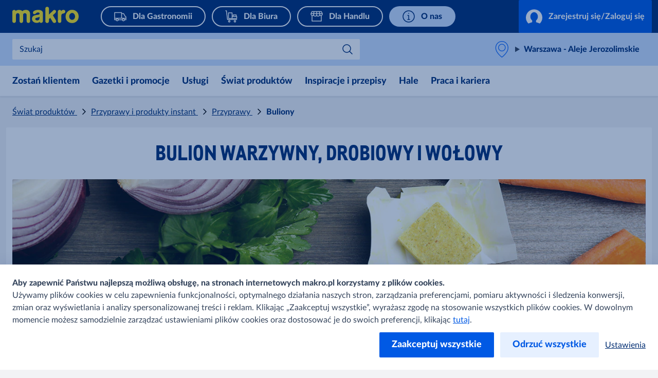

--- FILE ---
content_type: text/html; charset=utf-8
request_url: https://www.makro.pl/Swiat-produktow/Przyprawy-i-produkty-instant/Przyprawy/Buliony
body_size: 61567
content:



<!DOCTYPE html>
<!--[if lt IE 7]>      <html class="no-js lt-ie9 lt-ie8 lt-ie7"> <![endif]-->
<!--[if IE 7]>         <html class="no-js lt-ie9 lt-ie8"> <![endif]-->
<!--[if IE 8]>         <html class="no-js lt-ie9"> <![endif]-->
<!--[if gt IE 8]><!-->
<html class="no-js" lang="pl-PL">
<!--<![endif]-->
<head>
<link href="https://cdn.metro-online.com" rel="preconnect" crossorigin>
<link rel="preload" href="//cdn.metro-online.com/nextcms/fonts/Lato/Lato-Heavy.woff2" as="font" crossorigin>
<link rel="preload" href="//cdn.metro-online.com/nextcms/fonts/Lato/Lato-Regular.woff2" as="font" crossorigin>
<link rel="preload" href="//cdn.metro-online.com/nextcms/fonts/CAMetro/CAMetro-ExtraBold_v100.woff2" as="font" crossorigin>
<link rel="stylesheet" href="//cdn.metro-online.com/nextcms/fonts/fonts_all.css"><link href="https://cdn.metro-online.com/bundles/theme-base-css.css?v=SD6sTkoK3wSPzjE8fCir7gl0GLpQZNoB053tMSf0rms1&r=2" rel="stylesheet">
<link href="https://cdn.metro-online.com/bundles/theme-tablet-css.css?v=NyO88awRxb09EvBSIOQ2kv_IUWt2w0zcIDQaqF5_Odo1&r=2" rel="stylesheet" media="(min-width: 768px)">
<link href="https://cdn.metro-online.com/bundles/theme-desktop-css.css?v=xULTuJjx_lu6Wgl7p7P1Lu1xq_QjDtzq5tcGKW-xBpo1&r=2" rel="stylesheet" media="(min-width: 1024px)">

    
    <script>
                               window.ssiIdam = { "url" : "https://idam.makro.pl",
                                                   "prefetch" : false, 
                                                   "checkCookieIframe" : "https://idam.makro.pl/authorize/api/oauth2/check_cookie_iframe", 
                                                   "login" : "https://idam.makro.pl/authorize/api/oauth2/authorize?redirect_uri=https%3a%2f%2fwww.makro.pl%2fmetro%2fservices%2fidam%2faccess_token%3fru%3dMGdQYWRDREhkdUl1QWVHNnd5d0VaYkpIV3FGa0JTRDBRNlBpR29VT3cyQlNWem9VWG5DdVFWQXRTQW5TOG15T2N3MnR0NnQ2cU9RaGJ0Z01kQ2tEMGQrUFlVNERndlRMQTJKaVNmR0RXOVlNeGVmazJoZGNrNWdxQWpGYmR4WDdQYkt1Rnc9PQ%26silent%3dtrue&realm_id=SSO_CUST_PL&client_id=NEXTCMS&user_type=CUST&response_type=code&scope=profile+email+openid&country_code=PL&locale_id=pl-PL&prompt=none", 
                                                   "soid" : ""};
                               </script><script>
                               window.ItemContext = { "template_id" : "{D4865AC8-046F-4094-899C-75A68B50692F}" };
                            </script>








 

<link rel="canonical" href="https://www.makro.pl/Swiat-produktow/Przyprawy-i-produkty-instant/Przyprawy/Buliony">












    <title>Bulion warzywny | Bulion drobiowy | Bulion wołowy | MAKRO</title>




    <link href="https://cdn.metro-online.com/-/media/Project/MCW/shared/favicons/makro_favicon.png?rev=-1" rel="shortcut icon" />




<meta property="og:title"  content="Bulion warzywny | Bulion drobiowy | Bulion wołowy | MAKRO"><meta property="og:url"  content="https://www.makro.pl/Swiat-produktow/Przyprawy-i-produkty-instant/Przyprawy/Buliony">



<meta  name="description" content="Buliony gotowe w MAKRO – bulion drobiowy, bulion wołowy, a także bulion warzywny znajdziesz w naszych hurtowniach. Bulion z kostki i bulion naturalny w MAKRO!">



<meta property="twitter:title"  content="Bulion warzywny | Bulion drobiowy | Bulion wołowy | MAKRO"><meta property="twitter:card"  content="summary_large_image">

    <meta name="viewport" content="width=device-width, initial-scale=1" />

</head>
<body class="default-device bodyclass">
    



    <!-- #wrapper -->
<div id="wrapper">
    <!-- #header -->
    <header>
        <div id="header" class="container-fluid">
            <div class="row">
                



<div class="component row-splitter">
        <div class="container-fluid">
            <div class="row">
                 


<div class="component bucket-header">
    <script type="application/json">{"component_name":"bucket_header","component_is_personalized":"false","component_is_reusable":"false","component_is_atom":"false","component_id":"A79AED82","rule_name":null,"event":"click_bucket_header","ecommerce":null}</script>
    <div class="component-content">
        <div class="bucket-header-container" style="display:none;">
            <div class="site-header-brand">
<div class="site-header-logo"><a href="/" title="" data-eventval="logo" aria-label=""><picture><img src="https://cdn.metro-online.com/-/media/Project/MCW/shared/Bucket-Header/makro.svg?rev=-1&w=129&hash=48FCEF515538C5EED65AD287DD90FD75" alt="makro" width="129" height="32"></picture></a></div>
                
<div class="buckets"><div class="scroll-action-container-left hideArrow">
<div class="scroll-action scroll-left">
</div>
</div><div class="mobile-header"><div class="web site-header-bucket-wrapper">
    <div class="generic-component component-position atom" data-eventid=F9416BF4 id=c141a4c1788f447e28ed97da8863bc23f >
        <div class="component-content">





    
            <a class="site-header-bucket delivery" data-eventval="delivery-bucket" href="/dostawy-dla-gastronomii" data-eventkey="delivery">

            
            
            
            
            
                <img src="https://cdn.metro-online.com/nextcms/svgs/bi_delivery.svg" alt>
            
            
            

            
            <span>Dla Gastronomii</span>
        </a>
    
        </div>
    </div>

    <div class="generic-component component-position atom" data-eventid=8BBF0167 id=ca2b6df4a095b47d6b7dd26385cdf9be8 >
        <div class="component-content">





    
            <a class="site-header-bucket mshop" data-eventval="my-store-bucket" href="https://online.makro.pl/shop" data-eventkey="mshop">

            
            
            
                <img src="https://cdn.metro-online.com/nextcms/svgs/bi_wholesale.svg" alt>
            
            
            
            
            

            
            <span>Dla Biura</span>
        </a>
    
        </div>
    </div>

    <div class="generic-component component-position atom" data-eventid=78B85C63 id=cfdef8338b369419f9a6639d323c52e81 >
        <div class="component-content">





    
            <a class="site-header-bucket traders" data-eventval="trader-bucket" href="/Dla-handlu" data-eventkey="traders">

            
            
            
            
            
            
            

            
                <img src="https://cdn.metro-online.com/nextcms/svgs/bi_trader.svg" alt>
            
            <span>Dla Handlu</span>
        </a>
    
        </div>
    </div>

    <div class="generic-component component-position atom" data-eventid=4069F128 id=cb9aef4137db848f18946f856ce5762dc >
        <div class="component-content">





    
            <a class="site-header-bucket web" data-eventval="infos-and-services-bucket" href="/informacje-i-uslugi" data-eventkey="web">

            
            
            
            
            
            
            
                <img src="https://cdn.metro-online.com/nextcms/svgs/bi_infosservices.svg" alt>
            

            
            <span>O nas</span>
        </a>
    
        </div>
    </div>
</div></div><div class="scroll-action-container-right hideArrow">
<div class="scroll-action scroll-right">
</div>
</div></div>
                <!-- COMP_MONITORING:COMP_OK -->

                    <div class="site-header-login">
                        

    


    <div class="component generic-component component-position header-login-button" data-eventid="9C44D553" id="c742f5944414240e982d5795c5795f2c0"><script type="application/json">
{
"component_name" : "user-profile",
"component_is_personalized" : "true",
"component_is_reusable" : "false",
"component_is_atom" : "false",
"component_id" : "9C44D553",
"rule_name" : "rl-df",
"event" : "click_bucket_header"}</script>
<div class="component-content">

        <a class="field-button-text back-after-login btn-primary loading" href="/metro/services/idamstream/login" data-eventval="login">
            <svg class="spinner" viewBox="32 32 64 64"><circle cx="64" cy="64" r="26" fill="none"/></svg>

            <svg class="idam-svg" version="1.1" xmlns="http://www.w3.org/2000/svg" xmlns:xlink="http://www.w3.org/1999/xlink" x="0px" y="0px" width="24px" height="21px" viewBox="0 0 24 21" xml:space="preserve">
                <path d="M24,12.2c0,3.4-1.4,6.5-3.7,8.6l-5.4-1.9v-2.6c1.6-1.2,2.6-3.3,2.6-5.5c0-3.6-2.5-6.5-5.5-6.5s-5.5,2.9-5.5,6.5c0,2.2,1,4.3,2.6,5.5v2.6l-5.4,1.9C1.4,18.6,0,15.6,0,12.2c0-6.6,5.4-12,12-12C18.6,0.2,24,5.6,24,12.2z">
                </path>
            </svg>

            
                    Zarejestruj się/Zaloguj się
            
        </a>

        

    </div></div> 



                        




    

                    </div>
            </div>
        </div>
    </div>
</div>
            </div>
        </div>
        <div class="container-fluid">
            <div class="row">
                
<div class="component generic-component component-position site-sub-header" data-eventid="A79AED82"><div class="component-content">        
    <div class="sub-header-area">
        <div class="sub-header-container">
            <div class="sub-header-nav">
                <svg class="nav-icon nav-icon-close" xmlns="http://www.w3.org/2000/svg" xmlns:xlink="http://www.w3.org/1999/xlink" width="26px" height="40px" viewBox="3 2 100 140" version="1.1">
                    <g>
                        <path style="stroke: none; fill-rule: nonzero; fill-opacity: 1; fill: #0064fe;" d="M 19.613281 13.722656 L 13.722656 19.613281 L 44.109375 50 L 13.722656 80.386719 L 19.613281 86.277344 L 50 55.890625 L 80.386719 86.277344 L 86.277344 80.386719 L 55.890625 50 L 86.277344 19.613281 L 80.386719 13.722656 L 50 44.109375 Z M 19.613281 13.722656 "></path>
                    </g>
                </svg>
                <svg class="nav-icon nav-icon-open is-visible" xmlns="http://www.w3.org/2000/svg" xmlns:xlink="http://www.w3.org/1999/xlink" width="28px" height="40px" viewBox="7 2 100 140" version="1.1">
                    <g>
                        <path style="stroke: none; fill-rule: nonzero; fill-opacity: 1; fill: #0064fe;" d="M 8.332031 20.832031 L 8.332031 29.167969 L 91.667969 29.167969 L 91.667969 20.832031 Z M 8.332031 45.832031 L 8.332031 54.167969 L 91.667969 54.167969 L 91.667969 45.832031 Z M 8.332031 70.832031 L 8.332031 79.167969 L 91.667969 79.167969 L 91.667969 70.832031 Z M 8.332031 70.832031 "></path>
                    </g>
                </svg>
                <div class="nav-text">Menu</div>
            </div>

           






<div class="sub-header-search" 
    data-searchurl-fsd="" 
    data-unifiedsearch-enabled="" 
    data-dynamic-order=""
    data-searchurl-unified="">

    <div class='search-overlay'></div>

    <div class="search-title">
        <button class="field-search-label">Szukaj</button>
        <svg viewBox="0 0 32 32" width="22px" height="22px">
        <defs></defs><path class="cls-1" d="M24,12a1,1,0,0,1,.7,1.71l-8.16,8a1,1,0,0,1-1.4,0L7.3,14a1,1,0,0,1,1.4-1.43l7.14,7,7.46-7.31A1,1,0,0,1,24,12Z"></path>
        </svg>
    </div>

    <div class="search-wrapper">
        <button class="icon-back" aria-label="Cofnij"></button>
        <label class="hidden field-search-placeholder" for="site-header-input">Szukaj</label>
        <input class="search-box-input" type="text" autocomplete="off" name="textBoxSearch" id="site-header-input" placeholder="Szukaj"  readonly="true" >
        
        <div class="buttons">
            <button class="clean" aria-label="Wyczyść">
            </button>
            <button class="icon-search" aria-label="Szukaj">
            </button>
        </div>

        <span class="search-placeholder field-search-placeholder">Szukaj</span>
        <span class="category-text field-category-text">w</span>

        
            <div class="sub-header-bucket-suggestion">
                
                    
                    
                    
                        
                            
                            <div data-searchurl="https://dlagastronomii.makro.pl/shop/search?q={0} " data-event-bucket="delivery-bucket" class="delivery bucket-suggestion" title="Szukaj">
                                <a class="field-label" href="#">Dla Gastronomii</a>
                                <svg xmlns="http://www.w3.org/2000/svg" width="24" height="24"><g class="nc-icon-wrapper" fill="#1269fa"><path d="M23.576.183a1 1 0 0 0-1.393.242L7.367 21.452l-5.66-5.659a.999.999 0 1 0-1.414 1.413l6.5 6.5a1 1 0 0 0 1.524-.13l15.5-22a1 1 0 0 0-.241-1.393z"/><path fill="none" d="M0 0h24v24H0z"/></g></svg>
                                <div class="bucket-id">{9A0FB942-EA77-413F-9865-0261F9416BF4}</div>
                                </div>
                        
                            
                            <div data-searchurl="https://online.makro.pl/shop/search?q={0}" data-event-bucket="my-store-bucket" class="mshop bucket-suggestion" title="Szukaj">
                                <a class="field-label" href="#">Dla Biura</a>
                                <svg xmlns="http://www.w3.org/2000/svg" width="24" height="24"><g class="nc-icon-wrapper" fill="#1269fa"><path d="M23.576.183a1 1 0 0 0-1.393.242L7.367 21.452l-5.66-5.659a.999.999 0 1 0-1.414 1.413l6.5 6.5a1 1 0 0 0 1.524-.13l15.5-22a1 1 0 0 0-.241-1.393z"/><path fill="none" d="M0 0h24v24H0z"/></g></svg>
                                <div class="bucket-id">{A5842D1A-75B7-432B-8524-D0BE8BBF0167}</div>
                                </div>
                        
                            
                            <div data-searchurl="https://dlahandlu.makro.pl/pl/search?q={0}" data-event-bucket="trader-bucket" class="traders bucket-suggestion" title="Szukaj">
                                <a class="field-label" href="#">Dla Handlu</a>
                                <svg xmlns="http://www.w3.org/2000/svg" width="24" height="24"><g class="nc-icon-wrapper" fill="#1269fa"><path d="M23.576.183a1 1 0 0 0-1.393.242L7.367 21.452l-5.66-5.659a.999.999 0 1 0-1.414 1.413l6.5 6.5a1 1 0 0 0 1.524-.13l15.5-22a1 1 0 0 0-.241-1.393z"/><path fill="none" d="M0 0h24v24H0z"/></g></svg>
                                <div class="bucket-id">{88C6BC29-7101-4D71-BC47-D6B978B85C63}</div>
                                </div>
                        
                            
                            <div data-searchurl="https://online.makro.pl/shop/search?tab=content&q={0} " data-event-bucket="infos-and-services-bucket" class="web bucket-suggestion" title="Szukaj">
                                <a class="field-label" href="#">O nas</a>
                                <svg xmlns="http://www.w3.org/2000/svg" width="24" height="24"><g class="nc-icon-wrapper" fill="#1269fa"><path d="M23.576.183a1 1 0 0 0-1.393.242L7.367 21.452l-5.66-5.659a.999.999 0 1 0-1.414 1.413l6.5 6.5a1 1 0 0 0 1.524-.13l15.5-22a1 1 0 0 0-.241-1.393z"/><path fill="none" d="M0 0h24v24H0z"/></g></svg>
                                <div class="bucket-id">{BD456F0A-175E-406D-9E02-2CCA4069F128}</div>
                                </div>
                        
                    
                
            </div>
        
        <div class="sub-header-search-suggestion" data-ds={5082974B-3908-43F0-A4F5-6557A79AED82} data-clear-item-label="Wyczyść wyszukiwane hasło">
            <dl class="recent">
                <dt>Ostatnio wyszukiwane<button class="trackable" aria-label="Wyczyść"><script type="application/json">{"event":"search_suggestion_clear_all","suggestion_type":"recent"}</script>Wyczyść</button></dt>
            </dl>
            
            <ul></ul>
           
        </div>
    </div>
</div>

            <div class="sub-header-support">
                <div class="support-div"></div>
            </div>
        </div>
    </div>

    <div class="sub-header-area right">
        <div class="sub-header-store">
            <div class="store-div">
                





<div class="component generic-component component-position store-flyout" id="c9523fda7ab5142a491054dc0fd5c41ef"><script type="application/json">
{
"component_name" : "store-flyout",
"component_is_personalized" : "false",
"component_is_reusable" : "false",
"component_is_atom" : "false",
"component_id" : "A79AED82",
"rule_name" : null,
"event" : "click_store_flyout",
"data-eventid" : "BF6967BE",
"data-reload-on" : null}</script>
<div class="component-content">
    <details class='flyout-btn'> 
        <summary class="title">
            <span class="field-store-name">Warszawa - Aleje Jerozolimskie</span>
            <span class="arrow"></span>
        </summary>
        <span class="field-store-id" style="display:none" data-id="{9F496480-4214-445D-A1F4-46B982C88C06}">1</span>
        <div class='flyout-details'>
            
            <div class="overlay-flyout"></div>
            <div class='details-area'> 
                <div class="store-found-label">
                    <span class="field-store-found-label">Hala znaleziona</span>
                    <span class="details-close"></span>
                </div>
                <div class="details-body">
                    <span class="field-store-name">Warszawa - Aleje Jerozolimskie</span>
                    <div class="field-address">Al. Jerozolimskie, 184, Warszawa, 02-486</div>
                    <a target="_blank" class="store-events" href="https://www.google.com/maps/?q=52.200539,20.931800 ">
                        <div class="field-plan-trip-button-label">Pokaż na mapie</div>
                    </a>
                    
                        <a class="store-events" href="mailto:warszawaaleje@makro.pl">
                            <div class="field-write-message">Wyślij wiadomość</div>
                        </a>
                    
                    <a class="store-events" href="tel:+48 22 576 15 00">
                        <div class="field-phones">+48 22 576 15 00</div>
                    </a>

                    
                    <script id="opening-hours-data" type="application/json" charset="UTF-8">
                    [
                        
                        {
                            "Label": "Poniedziałek",
                            "Hours": "01:00-00:00",
                            "Date": "",
                            "IsSpecial": "false",
                            "FormattedDate": ""
                        },
                        
                        {
                            "Label": "Wtorek",
                            "Hours": "24h",
                            "Date": "",
                            "IsSpecial": "false",
                            "FormattedDate": ""
                        },
                        
                        {
                            "Label": "Środa",
                            "Hours": "24h",
                            "Date": "",
                            "IsSpecial": "false",
                            "FormattedDate": ""
                        },
                        
                        {
                            "Label": "Czwartek",
                            "Hours": "24h",
                            "Date": "",
                            "IsSpecial": "false",
                            "FormattedDate": ""
                        },
                        
                        {
                            "Label": "Piątek",
                            "Hours": "24h",
                            "Date": "",
                            "IsSpecial": "false",
                            "FormattedDate": ""
                        },
                        
                        {
                            "Label": "Sobota",
                            "Hours": "00:00-22:00",
                            "Date": "",
                            "IsSpecial": "false",
                            "FormattedDate": ""
                        },
                        
                        {
                            "Label": "Niedziela",
                            "Hours": "zamknięte",
                            "Date": "",
                            "IsSpecial": "false",
                            "FormattedDate": ""
                        },
                        
                        {
                            "Label": "24 stycznia 2026",
                            "Hours": "24h",
                            "Date": "2026-01-24",
                            "IsSpecial": "true",
                            "FormattedDate": "24 stycznia"
                        },
                        
                        {
                            "Label": "25 stycznia 2026",
                            "Hours": "24h",
                            "Date": "2026-01-25",
                            "IsSpecial": "true",
                            "FormattedDate": "25 stycznia"
                        },
                        
                        {
                            "Label": "26 stycznia 2026",
                            "Hours": "24h",
                            "Date": "2026-01-26",
                            "IsSpecial": "true",
                            "FormattedDate": "26 stycznia"
                        }
                        
                    ]
                    </script>	

                    <details>
                        <summary class="hours">
                            <span class="field-opening-hours-label">
                                Otwarte dzisiaj do
                            </span>
                        </summary>
                        <div class="hours-details">
                            <div>
                            </div>
                            <div>
                                
                                    <a class="field-explore-all-label" href='/hale/warszawa-aleje-jerozolimskie'>
                                        Sprawdź wszystkie godziny otwarcia
                                    </a>
                                
                            </div>
                        </div>   
                    </details>
                    
                        <a class="btn-secondary store-info-button" title='warszawa-aleje-jerozolimskie' href='/hale/warszawa-aleje-jerozolimskie'>
                            Dowiedz się więcej
                        </a>
                    
                    <button class="btn-primary field-select-this-store-label">Wybierz inną halę</button>    
                                       
                        <div class="field-offers-may-differ">Oferty mogą się różnić w zależności od hali.</div>     
                         
                </div>
            </div>  

            <div class="store-search">
                <div class="store-found-label">
                    <span class="field-store-found-label back field-back">Wróć</span>
                    <div class="details-close"></div>
                </div>
                <div class="details-body">
                    <div class="field-change-store-label">Znajdź halę</div>
                    <div class="find-area">
                        <input class="find-store" type="text" placeholder="Szukaj" data-itemid="{2BA7138B-2A87-4181-8982-87CC2842A6BE}" data-country="pl" data-google-key="NEXTCMS_MCW_PL_MAKRO">
                    </div>
                    <div class="store-results"></div>
                    <div class="no-results hide">
                        Brak wyników
                    </div>
                </div>
            </div>
        </div>
    </details>

    <div class="component generic-component message success">
        <div class="component-content">
            <div class="notification-section">
                <div class="icon"></div>
                <div class="fields-container">
                    <div class="desc">
                        Hala została zmieniona
                    </div>
                </div>
            </div>
        </div>
    </div>
</div></div>
            </div>
        </div>
    </div>

</div></div>
            </div>
        </div>
        <div class="container-fluid">
            <div class="row">
                


<div class="component nav-ncms   ">
    <script type="application/json">{"component_name":"navigation-container","component_is_personalized":"false","component_is_reusable":"false","component_is_atom":"false","component_id":"BBC379FF","rule_name":null,"event":"click_navigation_container","ecommerce":null}</script>
    <div class="m-main-navigation" style="display: none">
        <div class="c-mainNavigation">
            <nav class="m-mainNavigation carousel-light activated">
                <div class="left">
                    <div>
                        <svg viewBox="16 0 48 48" xmlns="http://www.w3.org/2000/svg"><path d="m19.816 24 9.721 9.393a1.491 1.491 0 0 1 0 2.16 1.62 1.62 0 0 1-2.235 0L16.463 25.08a1.491 1.491 0 0 1 0-2.16l10.839-10.473a1.62 1.62 0 0 1 2.235 0 1.491 1.491 0 0 1 0 2.16L19.816 24Z" fill="#0059e4"/></svg>
                    </div>
                    <div class="left-layer"></div>
                </div>
                <ul class="variable-list slides mob-ncms-cnt">


<li class="slide">
    <div>
        <div class="col-nav">
                    <div>
                        <input type="radio" name="lvl0" class="lvl0" data-level="0" data-col="true" />
                        <label class="lvl0lbl" data-level="0" data-col="true">
<a href="https://www.makro.pl/uslugi/zostan-klientem-makro" class="navLnk" data-type="" data-pos="0" data-lvl="1" >Zostań klientem</a>                        </label>
                    </div>
        </div>
    </div>
</li>



<li class="slide">
    <div>
        <div class="col-nav">
                    <div>
                        <input type="radio" name="lvl0" class="lvl0" data-level="0" data-col="true" />
                        <label class="lvl0lbl" data-level="0" data-col="true">
<a href="https://www.makro.pl/gazetki-i-promocje" class="navLnk" data-type="" data-pos="0" data-lvl="1" >Gazetki i promocje</a>                        </label>
                    </div>
        </div>
    </div>
</li>




        <li class="slide">
            <div>
                <div class="mega-nav">
                    <div>
                        <input type="radio" name="lvl0" autocomplete="off" class="lvl0" id="mega-fa223ae2" data-id="fa223ae2" data-level="0" data-col="false" />
                        <label class="lvl0lbl" for="mega-fa223ae2" data-id="fa223ae2" data-level="0" data-col="false">
                            Usługi
                        </label>
                        <div class="ddCnt">
                            <div class="lvl1Cnt" id="nav-fa223ae2">
                                <div class="bckBtn" data-id="fa223ae2" data-level="0" data-col="false">
                                    <span class="bckBtnChld">Wr&#243;ć</span>
                                </div>

                                    <div class="lvl1Ele">
                                        <a href="/uslugi" class="lvl0Nav navLnk" data-lvl="2" data-pos="1" data-type=""> Usługi</a>
                                    </div>

                                    <div class="lvl1Ele">
                                        <input name="lvl1LblInp" type="radio" id="nav-060cc978-lbl" />
                                                    <a href="/uslugi/GoBigger" class="lvl1Lbl navLnk" data-lvl="2" data-pos="2" data-type="">GoBigger</a>
                                    </div>
                                    <div class="lvl1Ele">
                                        <input name="lvl1LblInp" type="radio" id="nav-a5fdeac4-lbl" />
                                                    <a href="/uslugi/gwarancja-swiezej-oferty" class="lvl1Lbl navLnk" data-lvl="2" data-pos="3" data-type="">Gwarancja świeżej oferty</a>
                                    </div>
                                    <div class="lvl1Ele">
                                        <input name="lvl1LblInp" type="radio" id="nav-af395462-lbl" />
                                                    <a href="/uslugi/MAKRO-GO" class="lvl1Lbl navLnk" data-lvl="2" data-pos="4" data-type="">MAKRO GO</a>
                                    </div>
                                    <div class="lvl1Ele">
                                        <input name="lvl1LblInp" type="radio" id="nav-ab8e923a-lbl" />
                                                    <a href="/uslugi/Sezon-na-Biznes" class="lvl1Lbl navLnk" data-lvl="2" data-pos="5" data-type="">Sezon na Biznes</a>
                                    </div>
                                    <div class="lvl1Ele">
                                        <input name="lvl1LblInp" type="radio" id="nav-5702a33c-lbl" />
                                            <div class="lvl1LnCnt">
                                                <label class="lvl1Lbl chld" for="mega-5702a33c" data-id="5702a33c" data-level="1" data-col="false">
                                                    Rozwiązania cyfrowe DISH
                                                </label>
                                            </div>
                                    </div>
                                    <div class="lvl1Ele">
                                        <input name="lvl1LblInp" type="radio" id="nav-169892cd-lbl" />
                                            <div class="lvl1LnCnt">
                                                <label class="lvl1Lbl chld" for="mega-169892cd" data-id="169892cd" data-level="1" data-col="false">
                                                    Aplikacje mobilne
                                                </label>
                                            </div>
                                    </div>
                                    <div class="lvl1Ele">
                                        <input name="lvl1LblInp" type="radio" id="nav-6da7f36a-lbl" />
                                                    <a href="/uslugi/opcje-platnosci" class="lvl1Lbl navLnk" data-lvl="2" data-pos="8" data-type="">Opcje płatności w MAKRO</a>
                                    </div>
                                    <div class="lvl1Ele">
                                        <input name="lvl1LblInp" type="radio" id="nav-24b0f38b-lbl" />
                                            <div class="lvl1LnCnt">
                                                <label class="lvl1Lbl chld" for="mega-24b0f38b" data-id="24b0f38b" data-level="1" data-col="false">
                                                    Dostawa i odbi&#243;r w MAKRO
                                                </label>
                                            </div>
                                    </div>
                            </div>
                                <input type="radio" name="lvl1" class="lvl1" id="mega-060cc978" data-id="060cc978" data-level="1" data-col="false" />
                                <div class="lvl2Cnt" id="nav-060cc978">
                                    <div class="bckBtn" data-id="060cc978" data-level="1" data-col="false">
                                        <span class="bckBtnChld">Wr&#243;ć</span>
                                    </div>
                                        <div class="lvl2Ele">
                                            <a href="/uslugi/GoBigger" class="lvl1Nav navLnk" data-lvl="3" data-pos="1" data-type=""> GoBigger</a>
                                        </div>
                                                                    </div>
                                <input type="radio" name="lvl1" class="lvl1" id="mega-a5fdeac4" data-id="a5fdeac4" data-level="1" data-col="false" />
                                <div class="lvl2Cnt" id="nav-a5fdeac4">
                                    <div class="bckBtn" data-id="a5fdeac4" data-level="1" data-col="false">
                                        <span class="bckBtnChld">Wr&#243;ć</span>
                                    </div>
                                        <div class="lvl2Ele">
                                            <a href="/uslugi/gwarancja-swiezej-oferty" class="lvl1Nav navLnk" data-lvl="3" data-pos="1" data-type=""> Gwarancja świeżej oferty</a>
                                        </div>
                                                                    </div>
                                <input type="radio" name="lvl1" class="lvl1" id="mega-af395462" data-id="af395462" data-level="1" data-col="false" />
                                <div class="lvl2Cnt" id="nav-af395462">
                                    <div class="bckBtn" data-id="af395462" data-level="1" data-col="false">
                                        <span class="bckBtnChld">Wr&#243;ć</span>
                                    </div>
                                        <div class="lvl2Ele">
                                            <a href="/uslugi/MAKRO-GO" class="lvl1Nav navLnk" data-lvl="3" data-pos="1" data-type=""> MAKRO GO</a>
                                        </div>
                                                                    </div>
                                <input type="radio" name="lvl1" class="lvl1" id="mega-ab8e923a" data-id="ab8e923a" data-level="1" data-col="false" />
                                <div class="lvl2Cnt" id="nav-ab8e923a">
                                    <div class="bckBtn" data-id="ab8e923a" data-level="1" data-col="false">
                                        <span class="bckBtnChld">Wr&#243;ć</span>
                                    </div>
                                        <div class="lvl2Ele">
                                            <a href="/uslugi/Sezon-na-Biznes" class="lvl1Nav navLnk" data-lvl="3" data-pos="1" data-type=""> Sezon na Biznes</a>
                                        </div>
                                                                    </div>
                                <input type="radio" name="lvl1" class="lvl1" id="mega-5702a33c" data-id="5702a33c" data-level="1" data-col="false" />
                                <div class="lvl2Cnt" id="nav-5702a33c">
                                    <div class="bckBtn" data-id="5702a33c" data-level="1" data-col="false">
                                        <span class="bckBtnChld">Wr&#243;ć</span>
                                    </div>
                                        <div class="lvl2Ele">
                                            <a href="/uslugi/rozwiazania-cyfrowe" class="lvl1Nav navLnk" data-lvl="3" data-pos="1" data-type=""> Rozwiązania cyfrowe DISH</a>
                                        </div>
                                                                            <div class="lvl2Ele">
                                            <input name="lvl2LblInp" type="radio" id="nav-ce5333ca-lbl" />
                                                        <a href="/uslugi/rozwiazania-cyfrowe/dish-pay-now" class="lvl2Lbl navLnk" data-lvl="3" data-pos="2" data-type="">DISH Pay Now</a>
                                        </div>
                                </div>
                                <input type="radio" name="lvl1" class="lvl1" id="mega-169892cd" data-id="169892cd" data-level="1" data-col="false" />
                                <div class="lvl2Cnt" id="nav-169892cd">
                                    <div class="bckBtn" data-id="169892cd" data-level="1" data-col="false">
                                        <span class="bckBtnChld">Wr&#243;ć</span>
                                    </div>
                                        <div class="lvl2Ele">
                                            <a href="/uslugi/aplikacje" class="lvl1Nav navLnk" data-lvl="3" data-pos="2" data-type=""> Aplikacje mobilne</a>
                                        </div>
                                                                            <div class="lvl2Ele">
                                            <input name="lvl2LblInp" type="radio" id="nav-35587381-lbl" />
                                                        <a href="/uslugi/aplikacje/aplikacja-makro-companion" class="lvl2Lbl navLnk" data-lvl="3" data-pos="3" data-type="">Aplikacja mobilna Makro Companion</a>
                                        </div>
                                        <div class="lvl2Ele">
                                            <input name="lvl2LblInp" type="radio" id="nav-45544d0b-lbl" />
                                                        <a href="/uslugi/aplikacje/aplikacja-mobilna-cash-and-carry" class="lvl2Lbl navLnk" data-lvl="3" data-pos="4" data-type="">Aplikacja mobilna Cash&amp;Carry</a>
                                        </div>
                                </div>
                                <input type="radio" name="lvl1" class="lvl1" id="mega-6da7f36a" data-id="6da7f36a" data-level="1" data-col="false" />
                                <div class="lvl2Cnt" id="nav-6da7f36a">
                                    <div class="bckBtn" data-id="6da7f36a" data-level="1" data-col="false">
                                        <span class="bckBtnChld">Wr&#243;ć</span>
                                    </div>
                                        <div class="lvl2Ele">
                                            <a href="/uslugi/opcje-platnosci" class="lvl1Nav navLnk" data-lvl="3" data-pos="4" data-type=""> Opcje płatności w MAKRO</a>
                                        </div>
                                                                    </div>
                                <input type="radio" name="lvl1" class="lvl1" id="mega-24b0f38b" data-id="24b0f38b" data-level="1" data-col="false" />
                                <div class="lvl2Cnt" id="nav-24b0f38b">
                                    <div class="bckBtn" data-id="24b0f38b" data-level="1" data-col="false">
                                        <span class="bckBtnChld">Wr&#243;ć</span>
                                    </div>
                                        <div class="lvl2Ele">
                                            <a href="/uslugi/zakupy-online" class="lvl1Nav navLnk" data-lvl="3" data-pos="4" data-type=""> Dostawa i odbi&#243;r w MAKRO</a>
                                        </div>
                                                                            <div class="lvl2Ele">
                                            <input name="lvl2LblInp" type="radio" id="nav-ca1e5041-lbl" />
                                                <div class="lvl2LnCnt">
                                                    <label class="lvl2Lbl chld" data-id="ca1e5041" data-level="2" data-col="false" for="mega-ca1e5041">
                                                        Informacje o sklepie internetowym 
                                                    </label>
                                                </div>
                                        </div>
                                </div>
                                                                    <input type="radio" name="lvl2" class="lvl2" id="mega-ca1e5041" data-id="ca1e5041" data-level="3" data-col="false" />
                                        <div class="lvl3Cnt" id="nav-ca1e5041">
                                            <div class="bckBtn" data-id="ca1e5041" data-level="2" data-col="false">
                                                <span class="bckBtnChld">Wr&#243;ć</span>
                                            </div>
                                                <div class="lvl3Ele">
                                                    <a href="/uslugi/zakupy-online/makro-online-sklep-dla-biura" class="lvl2Nav navLnk" data-lvl="4" data-pos="1" data-type=""> Informacje o sklepie internetowym </a>
                                                </div>
                                                                                            <div class="lvl3Ele">
                                                    <div class="lvl3LnCnt">
                                                                <a href="/uslugi/zakupy-online/makro-online-sklep-dla-biura/koszty-dostawy" class="lvl3lbl navLnk" data-lvl="4" data-pos="2" data-type="">Koszty dostawy w sklepie MAKRO online</a>
                                                    </div>
                                                </div>
                                        </div>
                        </div>
                    </div>
                </div>
            </div>
        </li>



        <li class="slide">
            <div>
                <div class="mega-nav">
                    <div>
                        <input type="radio" name="lvl0" autocomplete="off" class="lvl0" id="mega-4af06ccf" data-id="4af06ccf" data-level="0" data-col="false" />
                        <label class="lvl0lbl" for="mega-4af06ccf" data-id="4af06ccf" data-level="0" data-col="false">
                            Świat produkt&#243;w
                        </label>
                        <div class="ddCnt">
                            <div class="lvl1Cnt" id="nav-4af06ccf">
                                <div class="bckBtn" data-id="4af06ccf" data-level="0" data-col="false">
                                    <span class="bckBtnChld">Wr&#243;ć</span>
                                </div>

                                    <div class="lvl1Ele">
                                        <a href="/Swiat-produktow" class="lvl0Nav navLnk" data-lvl="2" data-pos="1" data-type=""> Świat produkt&#243;w</a>
                                    </div>

                                    <div class="lvl1Ele">
                                        <input name="lvl1LblInp" type="radio" id="nav-1fb59f41-lbl" />
                                            <div class="lvl1LnCnt">
                                                <label class="lvl1Lbl chld" for="mega-1fb59f41" data-id="1fb59f41" data-level="1" data-col="false">
                                                    Warzywa i owoce
                                                </label>
                                            </div>
                                    </div>
                                    <div class="lvl1Ele">
                                        <input name="lvl1LblInp" type="radio" id="nav-c1df0050-lbl" />
                                            <div class="lvl1LnCnt">
                                                <label class="lvl1Lbl chld" for="mega-c1df0050" data-id="c1df0050" data-level="1" data-col="false">
                                                    Nabiał i jaja
                                                </label>
                                            </div>
                                    </div>
                                    <div class="lvl1Ele">
                                        <input name="lvl1LblInp" type="radio" id="nav-57f61648-lbl" />
                                            <div class="lvl1LnCnt">
                                                <label class="lvl1Lbl chld" for="mega-57f61648" data-id="57f61648" data-level="1" data-col="false">
                                                    Marki własne Makro
                                                </label>
                                            </div>
                                    </div>
                                    <div class="lvl1Ele">
                                        <input name="lvl1LblInp" type="radio" id="nav-6b2f9696-lbl" />
                                            <div class="lvl1LnCnt">
                                                <label class="lvl1Lbl chld" for="mega-6b2f9696" data-id="6b2f9696" data-level="1" data-col="false">
                                                    Mięso, wędliny
                                                </label>
                                            </div>
                                    </div>
                                    <div class="lvl1Ele">
                                        <input name="lvl1LblInp" type="radio" id="nav-f9b79546-lbl" />
                                            <div class="lvl1LnCnt">
                                                <label class="lvl1Lbl chld" for="mega-f9b79546" data-id="f9b79546" data-level="1" data-col="false">
                                                    Ryby i owoce morza
                                                </label>
                                            </div>
                                    </div>
                                    <div class="lvl1Ele">
                                        <input name="lvl1LblInp" type="radio" id="nav-1bd09cbc-lbl" />
                                            <div class="lvl1LnCnt">
                                                <label class="lvl1Lbl chld" for="mega-1bd09cbc" data-id="1bd09cbc" data-level="1" data-col="false">
                                                    Piekarnia, cukiernia
                                                </label>
                                            </div>
                                    </div>
                                    <div class="lvl1Ele">
                                        <input name="lvl1LblInp" type="radio" id="nav-2d589037-lbl" />
                                            <div class="lvl1LnCnt">
                                                <label class="lvl1Lbl chld" for="mega-2d589037" data-id="2d589037" data-level="1" data-col="false">
                                                    Mrożone
                                                </label>
                                            </div>
                                    </div>
                                    <div class="lvl1Ele">
                                        <input name="lvl1LblInp" type="radio" id="nav-3d53caa0-lbl" />
                                            <div class="lvl1LnCnt">
                                                <label class="lvl1Lbl chld" for="mega-3d53caa0" data-id="3d53caa0" data-level="1" data-col="false">
                                                    Artykuły sypkie
                                                </label>
                                            </div>
                                    </div>
                                    <div class="lvl1Ele">
                                        <input name="lvl1LblInp" type="radio" id="nav-46b8448c-lbl" />
                                            <div class="lvl1LnCnt">
                                                <label class="lvl1Lbl chld" for="mega-46b8448c" data-id="46b8448c" data-level="1" data-col="false">
                                                    Cukier i słodziki
                                                </label>
                                            </div>
                                    </div>
                                    <div class="lvl1Ele">
                                        <input name="lvl1LblInp" type="radio" id="nav-cd950a43-lbl" />
                                            <div class="lvl1LnCnt">
                                                <label class="lvl1Lbl chld" for="mega-cd950a43" data-id="cd950a43" data-level="1" data-col="false">
                                                    Konserwy i przetwory
                                                </label>
                                            </div>
                                    </div>
                                    <div class="lvl1Ele">
                                        <input name="lvl1LblInp" type="radio" id="nav-ee7b4961-lbl" />
                                            <div class="lvl1LnCnt">
                                                <label class="lvl1Lbl chld" for="mega-ee7b4961" data-id="ee7b4961" data-level="1" data-col="false">
                                                    Do pieczenia
                                                </label>
                                            </div>
                                    </div>
                                    <div class="lvl1Ele">
                                        <input name="lvl1LblInp" type="radio" id="nav-2eaac20a-lbl" />
                                            <div class="lvl1LnCnt">
                                                <label class="lvl1Lbl chld" for="mega-2eaac20a" data-id="2eaac20a" data-level="1" data-col="false">
                                                    Oleje, oliwy, octy
                                                </label>
                                            </div>
                                    </div>
                                    <div class="lvl1Ele">
                                        <input name="lvl1LblInp" type="radio" id="nav-acf42d32-lbl" />
                                            <div class="lvl1LnCnt">
                                                <label class="lvl1Lbl chld" for="mega-acf42d32" data-id="acf42d32" data-level="1" data-col="false">
                                                    Przyprawy i produkty instant
                                                </label>
                                            </div>
                                    </div>
                                    <div class="lvl1Ele">
                                        <input name="lvl1LblInp" type="radio" id="nav-97f3dbac-lbl" />
                                                    <a href="/Swiat-produktow/Produkty-BIO" class="lvl1Lbl navLnk" data-lvl="2" data-pos="15" data-type="">Produkty BIO</a>
                                    </div>
                                    <div class="lvl1Ele">
                                        <input name="lvl1LblInp" type="radio" id="nav-1120f958-lbl" />
                                                    <a href="/Swiat-produktow/Produkty-vegan" class="lvl1Lbl navLnk" data-lvl="2" data-pos="16" data-type="">Produkty vegan</a>
                                    </div>
                                    <div class="lvl1Ele">
                                        <input name="lvl1LblInp" type="radio" id="nav-44c2d0df-lbl" />
                                                    <a href="/Swiat-produktow/Produkty-vege" class="lvl1Lbl navLnk" data-lvl="2" data-pos="17" data-type="">Produkty vege</a>
                                    </div>
                                    <div class="lvl1Ele">
                                        <input name="lvl1LblInp" type="radio" id="nav-4e5212c5-lbl" />
                                                    <a href="/Swiat-produktow/Produkty-BIO-wege-vegan" class="lvl1Lbl navLnk" data-lvl="2" data-pos="18" data-type="">Produkty BIO, wege, vegan</a>
                                    </div>
                                    <div class="lvl1Ele">
                                        <input name="lvl1LblInp" type="radio" id="nav-887167cb-lbl" />
                                            <div class="lvl1LnCnt">
                                                <label class="lvl1Lbl chld" for="mega-887167cb" data-id="887167cb" data-level="1" data-col="false">
                                                    Dania gotowe
                                                </label>
                                            </div>
                                    </div>
                                    <div class="lvl1Ele">
                                        <input name="lvl1LblInp" type="radio" id="nav-a1c071f5-lbl" />
                                            <div class="lvl1LnCnt">
                                                <label class="lvl1Lbl chld" for="mega-a1c071f5" data-id="a1c071f5" data-level="1" data-col="false">
                                                    Słodycze, przekąski 
                                                </label>
                                            </div>
                                    </div>
                                    <div class="lvl1Ele">
                                        <input name="lvl1LblInp" type="radio" id="nav-2729d6f0-lbl" />
                                            <div class="lvl1LnCnt">
                                                <label class="lvl1Lbl chld" for="mega-2729d6f0" data-id="2729d6f0" data-level="1" data-col="false">
                                                    Bakalie, pestki i ziarna
                                                </label>
                                            </div>
                                    </div>
                                    <div class="lvl1Ele">
                                        <input name="lvl1LblInp" type="radio" id="nav-9d1cc359-lbl" />
                                            <div class="lvl1LnCnt">
                                                <label class="lvl1Lbl chld" for="mega-9d1cc359" data-id="9d1cc359" data-level="1" data-col="false">
                                                    Kawa, herbata i kakao
                                                </label>
                                            </div>
                                    </div>
                                    <div class="lvl1Ele">
                                        <input name="lvl1LblInp" type="radio" id="nav-ec3d3437-lbl" />
                                            <div class="lvl1LnCnt">
                                                <label class="lvl1Lbl chld" for="mega-ec3d3437" data-id="ec3d3437" data-level="1" data-col="false">
                                                    Napoje
                                                </label>
                                            </div>
                                    </div>
                                    <div class="lvl1Ele">
                                        <input name="lvl1LblInp" type="radio" id="nav-919f18b9-lbl" />
                                            <div class="lvl1LnCnt">
                                                <label class="lvl1Lbl chld" for="mega-919f18b9" data-id="919f18b9" data-level="1" data-col="false">
                                                    Piwa i wina bezalkoholowe
                                                </label>
                                            </div>
                                    </div>
                                    <div class="lvl1Ele">
                                        <input name="lvl1LblInp" type="radio" id="nav-5d1f6575-lbl" />
                                            <div class="lvl1LnCnt">
                                                <label class="lvl1Lbl chld" for="mega-5d1f6575" data-id="5d1f6575" data-level="1" data-col="false">
                                                    Kosmetyki, higiena i zdrowie
                                                </label>
                                            </div>
                                    </div>
                                    <div class="lvl1Ele">
                                        <input name="lvl1LblInp" type="radio" id="nav-dd378d1a-lbl" />
                                            <div class="lvl1LnCnt">
                                                <label class="lvl1Lbl chld" for="mega-dd378d1a" data-id="dd378d1a" data-level="1" data-col="false">
                                                    Środki czystości, chemia
                                                </label>
                                            </div>
                                    </div>
                                    <div class="lvl1Ele">
                                        <input name="lvl1LblInp" type="radio" id="nav-45260913-lbl" />
                                            <div class="lvl1LnCnt">
                                                <label class="lvl1Lbl chld" for="mega-45260913" data-id="45260913" data-level="1" data-col="false">
                                                    Dla zwierząt
                                                </label>
                                            </div>
                                    </div>
                                    <div class="lvl1Ele">
                                        <input name="lvl1LblInp" type="radio" id="nav-4b1b3047-lbl" />
                                            <div class="lvl1LnCnt">
                                                <label class="lvl1Lbl chld" for="mega-4b1b3047" data-id="4b1b3047" data-level="1" data-col="false">
                                                    Dom, ogr&#243;d, auto
                                                </label>
                                            </div>
                                    </div>
                            </div>
                                <input type="radio" name="lvl1" class="lvl1" id="mega-1fb59f41" data-id="1fb59f41" data-level="1" data-col="false" />
                                <div class="lvl2Cnt" id="nav-1fb59f41">
                                    <div class="bckBtn" data-id="1fb59f41" data-level="1" data-col="false">
                                        <span class="bckBtnChld">Wr&#243;ć</span>
                                    </div>
                                        <div class="lvl2Ele">
                                            <a href="/Swiat-produktow/Warzywa-i-owoce" class="lvl1Nav navLnk" data-lvl="3" data-pos="1" data-type=""> Warzywa i owoce</a>
                                        </div>
                                                                            <div class="lvl2Ele">
                                            <input name="lvl2LblInp" type="radio" id="nav-61b2c46a-lbl" />
                                                <div class="lvl2LnCnt">
                                                    <label class="lvl2Lbl chld" data-id="61b2c46a" data-level="2" data-col="false" for="mega-61b2c46a">
                                                        Warzywa
                                                    </label>
                                                </div>
                                        </div>
                                        <div class="lvl2Ele">
                                            <input name="lvl2LblInp" type="radio" id="nav-a5182cc2-lbl" />
                                                <div class="lvl2LnCnt">
                                                    <label class="lvl2Lbl chld" data-id="a5182cc2" data-level="2" data-col="false" for="mega-a5182cc2">
                                                        Owoce
                                                    </label>
                                                </div>
                                        </div>
                                        <div class="lvl2Ele">
                                            <input name="lvl2LblInp" type="radio" id="nav-a83249eb-lbl" />
                                                        <a href="/Swiat-produktow/Warzywa-i-owoce/Kwaszonki" class="lvl2Lbl navLnk" data-lvl="3" data-pos="2" data-type="">Kwaszonki</a>
                                        </div>
                                        <div class="lvl2Ele">
                                            <input name="lvl2LblInp" type="radio" id="nav-1529e02d-lbl" />
                                                        <a href="/Swiat-produktow/Warzywa-i-owoce/Swieze-ziola" class="lvl2Lbl navLnk" data-lvl="3" data-pos="3" data-type="">Świeże zioła</a>
                                        </div>
                                        <div class="lvl2Ele">
                                            <input name="lvl2LblInp" type="radio" id="nav-8c2d57ba-lbl" />
                                                <div class="lvl2LnCnt">
                                                    <label class="lvl2Lbl chld" data-id="8c2d57ba" data-level="2" data-col="false" for="mega-8c2d57ba">
                                                        Grzyby
                                                    </label>
                                                </div>
                                        </div>
                                </div>
                                <input type="radio" name="lvl1" class="lvl1" id="mega-c1df0050" data-id="c1df0050" data-level="1" data-col="false" />
                                <div class="lvl2Cnt" id="nav-c1df0050">
                                    <div class="bckBtn" data-id="c1df0050" data-level="1" data-col="false">
                                        <span class="bckBtnChld">Wr&#243;ć</span>
                                    </div>
                                        <div class="lvl2Ele">
                                            <a href="/Swiat-produktow/Nabial-i-jaja" class="lvl1Nav navLnk" data-lvl="3" data-pos="3" data-type=""> Nabiał i jaja</a>
                                        </div>
                                                                            <div class="lvl2Ele">
                                            <input name="lvl2LblInp" type="radio" id="nav-22b5d4a4-lbl" />
                                                <div class="lvl2LnCnt">
                                                    <label class="lvl2Lbl chld" data-id="22b5d4a4" data-level="2" data-col="false" for="mega-22b5d4a4">
                                                        Jaja
                                                    </label>
                                                </div>
                                        </div>
                                        <div class="lvl2Ele">
                                            <input name="lvl2LblInp" type="radio" id="nav-ca0aa5b2-lbl" />
                                                <div class="lvl2LnCnt">
                                                    <label class="lvl2Lbl chld" data-id="ca0aa5b2" data-level="2" data-col="false" for="mega-ca0aa5b2">
                                                        Tłuszcze, masło
                                                    </label>
                                                </div>
                                        </div>
                                        <div class="lvl2Ele">
                                            <input name="lvl2LblInp" type="radio" id="nav-146dab1c-lbl" />
                                                <div class="lvl2LnCnt">
                                                    <label class="lvl2Lbl chld" data-id="146dab1c" data-level="2" data-col="false" for="mega-146dab1c">
                                                        Mleko
                                                    </label>
                                                </div>
                                        </div>
                                        <div class="lvl2Ele">
                                            <input name="lvl2LblInp" type="radio" id="nav-8e2a9033-lbl" />
                                                <div class="lvl2LnCnt">
                                                    <label class="lvl2Lbl chld" data-id="8e2a9033" data-level="2" data-col="false" for="mega-8e2a9033">
                                                        Jogurty, kefiry, maślanki
                                                    </label>
                                                </div>
                                        </div>
                                        <div class="lvl2Ele">
                                            <input name="lvl2LblInp" type="radio" id="nav-f0390cfd-lbl" />
                                                <div class="lvl2LnCnt">
                                                    <label class="lvl2Lbl chld" data-id="f0390cfd" data-level="2" data-col="false" for="mega-f0390cfd">
                                                        Śmietany
                                                    </label>
                                                </div>
                                        </div>
                                        <div class="lvl2Ele">
                                            <input name="lvl2LblInp" type="radio" id="nav-598f7077-lbl" />
                                                <div class="lvl2LnCnt">
                                                    <label class="lvl2Lbl chld" data-id="598f7077" data-level="2" data-col="false" for="mega-598f7077">
                                                        Sery i twarogi
                                                    </label>
                                                </div>
                                        </div>
                                </div>
                                <input type="radio" name="lvl1" class="lvl1" id="mega-57f61648" data-id="57f61648" data-level="1" data-col="false" />
                                <div class="lvl2Cnt" id="nav-57f61648">
                                    <div class="bckBtn" data-id="57f61648" data-level="1" data-col="false">
                                        <span class="bckBtnChld">Wr&#243;ć</span>
                                    </div>
                                        <div class="lvl2Ele">
                                            <a href="/Swiat-produktow/Marki-wlasne" class="lvl1Nav navLnk" data-lvl="3" data-pos="3" data-type=""> Marki własne Makro</a>
                                        </div>
                                                                            <div class="lvl2Ele">
                                            <input name="lvl2LblInp" type="radio" id="nav-08321ffd-lbl" />
                                                        <a href="/Swiat-produktow/Marki-wlasne/metro-chef" class="lvl2Lbl navLnk" data-lvl="3" data-pos="4" data-type="">Marka własna MAKRO Chef </a>
                                        </div>
                                        <div class="lvl2Ele">
                                            <input name="lvl2LblInp" type="radio" id="nav-36a6f0f6-lbl" />
                                                        <a href="/Swiat-produktow/Marki-wlasne/metro-premium" class="lvl2Lbl navLnk" data-lvl="3" data-pos="5" data-type="">Marka własna MAKRO Premium</a>
                                        </div>
                                        <div class="lvl2Ele">
                                            <input name="lvl2LblInp" type="radio" id="nav-b88a05a6-lbl" />
                                                        <a href="/Swiat-produktow/Marki-wlasne/metro-professional" class="lvl2Lbl navLnk" data-lvl="3" data-pos="6" data-type="">Marka własna MAKRO Professional</a>
                                        </div>
                                        <div class="lvl2Ele">
                                            <input name="lvl2LblInp" type="radio" id="nav-57dd8235-lbl" />
                                                        <a href="/Swiat-produktow/Marki-wlasne/aro" class="lvl2Lbl navLnk" data-lvl="3" data-pos="7" data-type="">Marka MAKRO Aro</a>
                                        </div>
                                        <div class="lvl2Ele">
                                            <input name="lvl2LblInp" type="radio" id="nav-2005121b-lbl" />
                                                        <a href="/Swiat-produktow/Marki-wlasne/Rioba" class="lvl2Lbl navLnk" data-lvl="3" data-pos="8" data-type="">Marka MAKRO Rioba</a>
                                        </div>
                                        <div class="lvl2Ele">
                                            <input name="lvl2LblInp" type="radio" id="nav-f5174fbc-lbl" />
                                                        <a href="/Swiat-produktow/Marki-wlasne/Sigma" class="lvl2Lbl navLnk" data-lvl="3" data-pos="9" data-type="">Marka MAKRO SIGMA</a>
                                        </div>
                                        <div class="lvl2Ele">
                                            <input name="lvl2LblInp" type="radio" id="nav-dd9cab30-lbl" />
                                                        <a href="/Swiat-produktow/Marki-wlasne/Tarrington-house" class="lvl2Lbl navLnk" data-lvl="3" data-pos="10" data-type="">Marka MAKRO Tarrington house</a>
                                        </div>
                                        <div class="lvl2Ele">
                                            <input name="lvl2LblInp" type="radio" id="nav-3025d091-lbl" />
                                                <div class="lvl2LnCnt">
                                                    <label class="lvl2Lbl chld" data-id="3025d091" data-level="2" data-col="false" for="mega-3025d091">
                                                        MAKRO Tarrington House – Sigma – Rioba – Fine Life
                                                    </label>
                                                </div>
                                        </div>
                                </div>
                                <input type="radio" name="lvl1" class="lvl1" id="mega-6b2f9696" data-id="6b2f9696" data-level="1" data-col="false" />
                                <div class="lvl2Cnt" id="nav-6b2f9696">
                                    <div class="bckBtn" data-id="6b2f9696" data-level="1" data-col="false">
                                        <span class="bckBtnChld">Wr&#243;ć</span>
                                    </div>
                                        <div class="lvl2Ele">
                                            <a href="/Swiat-produktow/Mieso-wedliny" class="lvl1Nav navLnk" data-lvl="3" data-pos="10" data-type=""> Mięso, wędliny</a>
                                        </div>
                                                                            <div class="lvl2Ele">
                                            <input name="lvl2LblInp" type="radio" id="nav-5c05d356-lbl" />
                                                        <a href="/Swiat-produktow/Mieso-wedliny/Boczki" class="lvl2Lbl navLnk" data-lvl="3" data-pos="11" data-type="">Boczki</a>
                                        </div>
                                        <div class="lvl2Ele">
                                            <input name="lvl2LblInp" type="radio" id="nav-3a902c43-lbl" />
                                                <div class="lvl2LnCnt">
                                                    <label class="lvl2Lbl chld" data-id="3a902c43" data-level="2" data-col="false" for="mega-3a902c43">
                                                        Świeże mięso, dr&#243;b
                                                    </label>
                                                </div>
                                        </div>
                                        <div class="lvl2Ele">
                                            <input name="lvl2LblInp" type="radio" id="nav-e40cf798-lbl" />
                                                <div class="lvl2LnCnt">
                                                    <label class="lvl2Lbl chld" data-id="e40cf798" data-level="2" data-col="false" for="mega-e40cf798">
                                                        Pasztety, podroby
                                                    </label>
                                                </div>
                                        </div>
                                        <div class="lvl2Ele">
                                            <input name="lvl2LblInp" type="radio" id="nav-e7297de1-lbl" />
                                                        <a href="/Swiat-produktow/Mieso-wedliny/Szynki-dojrzewajace" class="lvl2Lbl navLnk" data-lvl="3" data-pos="12" data-type="">Szynki dojrzewające</a>
                                        </div>
                                        <div class="lvl2Ele">
                                            <input name="lvl2LblInp" type="radio" id="nav-0d7b4e0e-lbl" />
                                                        <a href="/Swiat-produktow/Mieso-wedliny/Szynki-gotowane" class="lvl2Lbl navLnk" data-lvl="3" data-pos="13" data-type="">Szynki gotowane</a>
                                        </div>
                                        <div class="lvl2Ele">
                                            <input name="lvl2LblInp" type="radio" id="nav-d595c773-lbl" />
                                                <div class="lvl2LnCnt">
                                                    <label class="lvl2Lbl chld" data-id="d595c773" data-level="2" data-col="false" for="mega-d595c773">
                                                        Kiełbasy i kabanosy
                                                    </label>
                                                </div>
                                        </div>
                                        <div class="lvl2Ele">
                                            <input name="lvl2LblInp" type="radio" id="nav-27d3d054-lbl" />
                                                        <a href="/Swiat-produktow/Mieso-wedliny/Parowki" class="lvl2Lbl navLnk" data-lvl="3" data-pos="14" data-type="">Par&#243;wki</a>
                                        </div>
                                </div>
                                <input type="radio" name="lvl1" class="lvl1" id="mega-f9b79546" data-id="f9b79546" data-level="1" data-col="false" />
                                <div class="lvl2Cnt" id="nav-f9b79546">
                                    <div class="bckBtn" data-id="f9b79546" data-level="1" data-col="false">
                                        <span class="bckBtnChld">Wr&#243;ć</span>
                                    </div>
                                        <div class="lvl2Ele">
                                            <a href="/Swiat-produktow/Ryby-i-owoce-morza" class="lvl1Nav navLnk" data-lvl="3" data-pos="14" data-type=""> Ryby i owoce morza</a>
                                        </div>
                                                                            <div class="lvl2Ele">
                                            <input name="lvl2LblInp" type="radio" id="nav-bb369613-lbl" />
                                                <div class="lvl2LnCnt">
                                                    <label class="lvl2Lbl chld" data-id="bb369613" data-level="2" data-col="false" for="mega-bb369613">
                                                        Przetwory i delikatesy rybne
                                                    </label>
                                                </div>
                                        </div>
                                        <div class="lvl2Ele">
                                            <input name="lvl2LblInp" type="radio" id="nav-8af8a2bb-lbl" />
                                                <div class="lvl2LnCnt">
                                                    <label class="lvl2Lbl chld" data-id="8af8a2bb" data-level="2" data-col="false" for="mega-8af8a2bb">
                                                        Ryby morskie
                                                    </label>
                                                </div>
                                        </div>
                                        <div class="lvl2Ele">
                                            <input name="lvl2LblInp" type="radio" id="nav-3a95210c-lbl" />
                                                <div class="lvl2LnCnt">
                                                    <label class="lvl2Lbl chld" data-id="3a95210c" data-level="2" data-col="false" for="mega-3a95210c">
                                                        Ryby słodkowodne
                                                    </label>
                                                </div>
                                        </div>
                                        <div class="lvl2Ele">
                                            <input name="lvl2LblInp" type="radio" id="nav-5330db3d-lbl" />
                                                        <a href="/Swiat-produktow/Ryby-i-owoce-morza/Swieze-ryby" class="lvl2Lbl navLnk" data-lvl="3" data-pos="15" data-type="">Świeże ryby</a>
                                        </div>
                                        <div class="lvl2Ele">
                                            <input name="lvl2LblInp" type="radio" id="nav-3bebbbb8-lbl" />
                                                        <a href="/Swiat-produktow/Ryby-i-owoce-morza/Swieze-owoce-morza" class="lvl2Lbl navLnk" data-lvl="3" data-pos="16" data-type="">Świeże owoce morza</a>
                                        </div>
                                        <div class="lvl2Ele">
                                            <input name="lvl2LblInp" type="radio" id="nav-dff6d6d1-lbl" />
                                                <div class="lvl2LnCnt">
                                                    <label class="lvl2Lbl chld" data-id="dff6d6d1" data-level="2" data-col="false" for="mega-dff6d6d1">
                                                        Wędzone ryby
                                                    </label>
                                                </div>
                                        </div>
                                </div>
                                <input type="radio" name="lvl1" class="lvl1" id="mega-1bd09cbc" data-id="1bd09cbc" data-level="1" data-col="false" />
                                <div class="lvl2Cnt" id="nav-1bd09cbc">
                                    <div class="bckBtn" data-id="1bd09cbc" data-level="1" data-col="false">
                                        <span class="bckBtnChld">Wr&#243;ć</span>
                                    </div>
                                        <div class="lvl2Ele">
                                            <a href="/Swiat-produktow/Piekarnia-cukiernia" class="lvl1Nav navLnk" data-lvl="3" data-pos="16" data-type=""> Piekarnia, cukiernia</a>
                                        </div>
                                                                            <div class="lvl2Ele">
                                            <input name="lvl2LblInp" type="radio" id="nav-1c507f99-lbl" />
                                                <div class="lvl2LnCnt">
                                                    <label class="lvl2Lbl chld" data-id="1c507f99" data-level="2" data-col="false" for="mega-1c507f99">
                                                        Ciasta i wypieki
                                                    </label>
                                                </div>
                                        </div>
                                        <div class="lvl2Ele">
                                            <input name="lvl2LblInp" type="radio" id="nav-d8b491e6-lbl" />
                                                <div class="lvl2LnCnt">
                                                    <label class="lvl2Lbl chld" data-id="d8b491e6" data-level="2" data-col="false" for="mega-d8b491e6">
                                                        Spody i ciasta do dań 
                                                    </label>
                                                </div>
                                        </div>
                                        <div class="lvl2Ele">
                                            <input name="lvl2LblInp" type="radio" id="nav-978de6e3-lbl" />
                                                <div class="lvl2LnCnt">
                                                    <label class="lvl2Lbl chld" data-id="978de6e3" data-level="2" data-col="false" for="mega-978de6e3">
                                                        Pieczywo
                                                    </label>
                                                </div>
                                        </div>
                                        <div class="lvl2Ele">
                                            <input name="lvl2LblInp" type="radio" id="nav-f6a8e80f-lbl" />
                                                <div class="lvl2LnCnt">
                                                    <label class="lvl2Lbl chld" data-id="f6a8e80f" data-level="2" data-col="false" for="mega-f6a8e80f">
                                                        Pieczywo suche
                                                    </label>
                                                </div>
                                        </div>
                                        <div class="lvl2Ele">
                                            <input name="lvl2LblInp" type="radio" id="nav-17522c41-lbl" />
                                                        <a href="/Swiat-produktow/Piekarnia-cukiernia/Tortille-pity" class="lvl2Lbl navLnk" data-lvl="3" data-pos="17" data-type="">Tortille, pity</a>
                                        </div>
                                </div>
                                <input type="radio" name="lvl1" class="lvl1" id="mega-2d589037" data-id="2d589037" data-level="1" data-col="false" />
                                <div class="lvl2Cnt" id="nav-2d589037">
                                    <div class="bckBtn" data-id="2d589037" data-level="1" data-col="false">
                                        <span class="bckBtnChld">Wr&#243;ć</span>
                                    </div>
                                        <div class="lvl2Ele">
                                            <a href="/Swiat-produktow/Mrozone" class="lvl1Nav navLnk" data-lvl="3" data-pos="17" data-type=""> Mrożone</a>
                                        </div>
                                                                            <div class="lvl2Ele">
                                            <input name="lvl2LblInp" type="radio" id="nav-e47f1990-lbl" />
                                                <div class="lvl2LnCnt">
                                                    <label class="lvl2Lbl chld" data-id="e47f1990" data-level="2" data-col="false" for="mega-e47f1990">
                                                        Dania gotowe
                                                    </label>
                                                </div>
                                        </div>
                                        <div class="lvl2Ele">
                                            <input name="lvl2LblInp" type="radio" id="nav-2d98d5e3-lbl" />
                                                        <a href="/Swiat-produktow/Mrozone/Pieczywo" class="lvl2Lbl navLnk" data-lvl="3" data-pos="18" data-type="">Pieczywo</a>
                                        </div>
                                        <div class="lvl2Ele">
                                            <input name="lvl2LblInp" type="radio" id="nav-6a768c80-lbl" />
                                                <div class="lvl2LnCnt">
                                                    <label class="lvl2Lbl chld" data-id="6a768c80" data-level="2" data-col="false" for="mega-6a768c80">
                                                        Warzywa
                                                    </label>
                                                </div>
                                        </div>
                                        <div class="lvl2Ele">
                                            <input name="lvl2LblInp" type="radio" id="nav-025ad49d-lbl" />
                                                        <a href="/Swiat-produktow/Mrozone/Owoce" class="lvl2Lbl navLnk" data-lvl="3" data-pos="19" data-type="">Owoce</a>
                                        </div>
                                        <div class="lvl2Ele">
                                            <input name="lvl2LblInp" type="radio" id="nav-3da3acdc-lbl" />
                                                <div class="lvl2LnCnt">
                                                    <label class="lvl2Lbl chld" data-id="3da3acdc" data-level="2" data-col="false" for="mega-3da3acdc">
                                                        Mięso i dr&#243;b
                                                    </label>
                                                </div>
                                        </div>
                                        <div class="lvl2Ele">
                                            <input name="lvl2LblInp" type="radio" id="nav-bf72ecf3-lbl" />
                                                <div class="lvl2LnCnt">
                                                    <label class="lvl2Lbl chld" data-id="bf72ecf3" data-level="2" data-col="false" for="mega-bf72ecf3">
                                                        Ryby i owoce morza
                                                    </label>
                                                </div>
                                        </div>
                                        <div class="lvl2Ele">
                                            <input name="lvl2LblInp" type="radio" id="nav-647aa2ea-lbl" />
                                                <div class="lvl2LnCnt">
                                                    <label class="lvl2Lbl chld" data-id="647aa2ea" data-level="2" data-col="false" for="mega-647aa2ea">
                                                        Lody
                                                    </label>
                                                </div>
                                        </div>
                                        <div class="lvl2Ele">
                                            <input name="lvl2LblInp" type="radio" id="nav-828fa255-lbl" />
                                                        <a href="/Swiat-produktow/Mrozone/Frytki" class="lvl2Lbl navLnk" data-lvl="3" data-pos="20" data-type="">Frytki</a>
                                        </div>
                                        <div class="lvl2Ele">
                                            <input name="lvl2LblInp" type="radio" id="nav-e0a87eb6-lbl" />
                                                        <a href="/Swiat-produktow/Mrozone/Ciasta" class="lvl2Lbl navLnk" data-lvl="3" data-pos="21" data-type="">Ciasta</a>
                                        </div>
                                </div>
                                <input type="radio" name="lvl1" class="lvl1" id="mega-3d53caa0" data-id="3d53caa0" data-level="1" data-col="false" />
                                <div class="lvl2Cnt" id="nav-3d53caa0">
                                    <div class="bckBtn" data-id="3d53caa0" data-level="1" data-col="false">
                                        <span class="bckBtnChld">Wr&#243;ć</span>
                                    </div>
                                        <div class="lvl2Ele">
                                            <a href="/Swiat-produktow/Artykuly-sypkie" class="lvl1Nav navLnk" data-lvl="3" data-pos="21" data-type=""> Artykuły sypkie</a>
                                        </div>
                                                                            <div class="lvl2Ele">
                                            <input name="lvl2LblInp" type="radio" id="nav-ce846b9b-lbl" />
                                                <div class="lvl2LnCnt">
                                                    <label class="lvl2Lbl chld" data-id="ce846b9b" data-level="2" data-col="false" for="mega-ce846b9b">
                                                        Makarony, kasze, ryże, inne
                                                    </label>
                                                </div>
                                        </div>
                                        <div class="lvl2Ele">
                                            <input name="lvl2LblInp" type="radio" id="nav-d4a532d3-lbl" />
                                                <div class="lvl2LnCnt">
                                                    <label class="lvl2Lbl chld" data-id="d4a532d3" data-level="2" data-col="false" for="mega-d4a532d3">
                                                        Mąki
                                                    </label>
                                                </div>
                                        </div>
                                </div>
                                <input type="radio" name="lvl1" class="lvl1" id="mega-46b8448c" data-id="46b8448c" data-level="1" data-col="false" />
                                <div class="lvl2Cnt" id="nav-46b8448c">
                                    <div class="bckBtn" data-id="46b8448c" data-level="1" data-col="false">
                                        <span class="bckBtnChld">Wr&#243;ć</span>
                                    </div>
                                        <div class="lvl2Ele">
                                            <a href="/Swiat-produktow/Cukier-i-slodziki" class="lvl1Nav navLnk" data-lvl="3" data-pos="21" data-type=""> Cukier i słodziki</a>
                                        </div>
                                                                            <div class="lvl2Ele">
                                            <input name="lvl2LblInp" type="radio" id="nav-c7747be7-lbl" />
                                                        <a href="/Swiat-produktow/Cukier-i-slodziki/Cukier-bialy" class="lvl2Lbl navLnk" data-lvl="3" data-pos="22" data-type="">Cukier biały</a>
                                        </div>
                                        <div class="lvl2Ele">
                                            <input name="lvl2LblInp" type="radio" id="nav-50c13164-lbl" />
                                                <div class="lvl2LnCnt">
                                                    <label class="lvl2Lbl chld" data-id="50c13164" data-level="2" data-col="false" for="mega-50c13164">
                                                        Dżemy, miody i kremy
                                                    </label>
                                                </div>
                                        </div>
                                        <div class="lvl2Ele">
                                            <input name="lvl2LblInp" type="radio" id="nav-24bc9c3a-lbl" />
                                                        <a href="/Swiat-produktow/Cukier-i-slodziki/Cukier-trzcinowy" class="lvl2Lbl navLnk" data-lvl="3" data-pos="23" data-type="">Cukier trzcinowy</a>
                                        </div>
                                        <div class="lvl2Ele">
                                            <input name="lvl2LblInp" type="radio" id="nav-d30c8bbb-lbl" />
                                                        <a href="/Swiat-produktow/Cukier-i-slodziki/Slodziki" class="lvl2Lbl navLnk" data-lvl="3" data-pos="24" data-type="">Słodziki</a>
                                        </div>
                                </div>
                                <input type="radio" name="lvl1" class="lvl1" id="mega-cd950a43" data-id="cd950a43" data-level="1" data-col="false" />
                                <div class="lvl2Cnt" id="nav-cd950a43">
                                    <div class="bckBtn" data-id="cd950a43" data-level="1" data-col="false">
                                        <span class="bckBtnChld">Wr&#243;ć</span>
                                    </div>
                                        <div class="lvl2Ele">
                                            <a href="/Swiat-produktow/Konserwy-i-przetwory" class="lvl1Nav navLnk" data-lvl="3" data-pos="24" data-type=""> Konserwy i przetwory</a>
                                        </div>
                                                                            <div class="lvl2Ele">
                                            <input name="lvl2LblInp" type="radio" id="nav-90ba9334-lbl" />
                                                <div class="lvl2LnCnt">
                                                    <label class="lvl2Lbl chld" data-id="90ba9334" data-level="2" data-col="false" for="mega-90ba9334">
                                                        Ketchupy, majonezy, sosy 
                                                    </label>
                                                </div>
                                        </div>
                                        <div class="lvl2Ele">
                                            <input name="lvl2LblInp" type="radio" id="nav-e97da5ec-lbl" />
                                                <div class="lvl2LnCnt">
                                                    <label class="lvl2Lbl chld" data-id="e97da5ec" data-level="2" data-col="false" for="mega-e97da5ec">
                                                        Konserwy rybne i mięsne
                                                    </label>
                                                </div>
                                        </div>
                                        <div class="lvl2Ele">
                                            <input name="lvl2LblInp" type="radio" id="nav-13cf675c-lbl" />
                                                <div class="lvl2LnCnt">
                                                    <label class="lvl2Lbl chld" data-id="13cf675c" data-level="2" data-col="false" for="mega-13cf675c">
                                                        Dżemy, miody i kremy
                                                    </label>
                                                </div>
                                        </div>
                                        <div class="lvl2Ele">
                                            <input name="lvl2LblInp" type="radio" id="nav-4e7268fc-lbl" />
                                                <div class="lvl2LnCnt">
                                                    <label class="lvl2Lbl chld" data-id="4e7268fc" data-level="2" data-col="false" for="mega-4e7268fc">
                                                        Pikle i konserwy
                                                    </label>
                                                </div>
                                        </div>
                                </div>
                                <input type="radio" name="lvl1" class="lvl1" id="mega-ee7b4961" data-id="ee7b4961" data-level="1" data-col="false" />
                                <div class="lvl2Cnt" id="nav-ee7b4961">
                                    <div class="bckBtn" data-id="ee7b4961" data-level="1" data-col="false">
                                        <span class="bckBtnChld">Wr&#243;ć</span>
                                    </div>
                                        <div class="lvl2Ele">
                                            <a href="/Swiat-produktow/Do-pieczenia" class="lvl1Nav navLnk" data-lvl="3" data-pos="24" data-type=""> Do pieczenia</a>
                                        </div>
                                                                            <div class="lvl2Ele">
                                            <input name="lvl2LblInp" type="radio" id="nav-b1048e01-lbl" />
                                                <div class="lvl2LnCnt">
                                                    <label class="lvl2Lbl chld" data-id="b1048e01" data-level="2" data-col="false" for="mega-b1048e01">
                                                        Deserowe i do wypiek&#243;w
                                                    </label>
                                                </div>
                                        </div>
                                </div>
                                <input type="radio" name="lvl1" class="lvl1" id="mega-2eaac20a" data-id="2eaac20a" data-level="1" data-col="false" />
                                <div class="lvl2Cnt" id="nav-2eaac20a">
                                    <div class="bckBtn" data-id="2eaac20a" data-level="1" data-col="false">
                                        <span class="bckBtnChld">Wr&#243;ć</span>
                                    </div>
                                        <div class="lvl2Ele">
                                            <a href="/Swiat-produktow/Oleje-oliwy-octy" class="lvl1Nav navLnk" data-lvl="3" data-pos="24" data-type=""> Oleje, oliwy, octy</a>
                                        </div>
                                                                            <div class="lvl2Ele">
                                            <input name="lvl2LblInp" type="radio" id="nav-612534bb-lbl" />
                                                        <a href="/Swiat-produktow/Oleje-oliwy-octy/Oleje" class="lvl2Lbl navLnk" data-lvl="3" data-pos="25" data-type="">Oleje</a>
                                        </div>
                                        <div class="lvl2Ele">
                                            <input name="lvl2LblInp" type="radio" id="nav-e12dcf81-lbl" />
                                                        <a href="/Swiat-produktow/Oleje-oliwy-octy/Oliwy" class="lvl2Lbl navLnk" data-lvl="3" data-pos="26" data-type="">Oliwy</a>
                                        </div>
                                        <div class="lvl2Ele">
                                            <input name="lvl2LblInp" type="radio" id="nav-ee12ec2a-lbl" />
                                                        <a href="/Swiat-produktow/Oleje-oliwy-octy/Frytura" class="lvl2Lbl navLnk" data-lvl="3" data-pos="27" data-type="">Frytura</a>
                                        </div>
                                        <div class="lvl2Ele">
                                            <input name="lvl2LblInp" type="radio" id="nav-78319ec2-lbl" />
                                                        <a href="/Swiat-produktow/Oleje-oliwy-octy/Octy" class="lvl2Lbl navLnk" data-lvl="3" data-pos="28" data-type="">Octy</a>
                                        </div>
                                </div>
                                <input type="radio" name="lvl1" class="lvl1" id="mega-acf42d32" data-id="acf42d32" data-level="1" data-col="false" />
                                <div class="lvl2Cnt" id="nav-acf42d32">
                                    <div class="bckBtn" data-id="acf42d32" data-level="1" data-col="false">
                                        <span class="bckBtnChld">Wr&#243;ć</span>
                                    </div>
                                        <div class="lvl2Ele">
                                            <a href="/Swiat-produktow/Przyprawy-i-produkty-instant" class="lvl1Nav navLnk" data-lvl="3" data-pos="28" data-type=""> Przyprawy i produkty instant</a>
                                        </div>
                                                                            <div class="lvl2Ele">
                                            <input name="lvl2LblInp" type="radio" id="nav-7764afe2-lbl" />
                                                <div class="lvl2LnCnt">
                                                    <label class="lvl2Lbl chld" data-id="7764afe2" data-level="2" data-col="false" for="mega-7764afe2">
                                                        Produkty instant
                                                    </label>
                                                </div>
                                        </div>
                                        <div class="lvl2Ele">
                                            <input name="lvl2LblInp" type="radio" id="nav-ff26913c-lbl" />
                                                <div class="lvl2LnCnt">
                                                    <label class="lvl2Lbl chld" data-id="ff26913c" data-level="2" data-col="false" for="mega-ff26913c">
                                                        Przyprawy
                                                    </label>
                                                </div>
                                        </div>
                                </div>
                                <input type="radio" name="lvl1" class="lvl1" id="mega-97f3dbac" data-id="97f3dbac" data-level="1" data-col="false" />
                                <div class="lvl2Cnt" id="nav-97f3dbac">
                                    <div class="bckBtn" data-id="97f3dbac" data-level="1" data-col="false">
                                        <span class="bckBtnChld">Wr&#243;ć</span>
                                    </div>
                                        <div class="lvl2Ele">
                                            <a href="/Swiat-produktow/Produkty-BIO" class="lvl1Nav navLnk" data-lvl="3" data-pos="28" data-type=""> Produkty BIO</a>
                                        </div>
                                                                    </div>
                                <input type="radio" name="lvl1" class="lvl1" id="mega-1120f958" data-id="1120f958" data-level="1" data-col="false" />
                                <div class="lvl2Cnt" id="nav-1120f958">
                                    <div class="bckBtn" data-id="1120f958" data-level="1" data-col="false">
                                        <span class="bckBtnChld">Wr&#243;ć</span>
                                    </div>
                                        <div class="lvl2Ele">
                                            <a href="/Swiat-produktow/Produkty-vegan" class="lvl1Nav navLnk" data-lvl="3" data-pos="28" data-type=""> Produkty vegan</a>
                                        </div>
                                                                    </div>
                                <input type="radio" name="lvl1" class="lvl1" id="mega-44c2d0df" data-id="44c2d0df" data-level="1" data-col="false" />
                                <div class="lvl2Cnt" id="nav-44c2d0df">
                                    <div class="bckBtn" data-id="44c2d0df" data-level="1" data-col="false">
                                        <span class="bckBtnChld">Wr&#243;ć</span>
                                    </div>
                                        <div class="lvl2Ele">
                                            <a href="/Swiat-produktow/Produkty-vege" class="lvl1Nav navLnk" data-lvl="3" data-pos="28" data-type=""> Produkty vege</a>
                                        </div>
                                                                    </div>
                                <input type="radio" name="lvl1" class="lvl1" id="mega-4e5212c5" data-id="4e5212c5" data-level="1" data-col="false" />
                                <div class="lvl2Cnt" id="nav-4e5212c5">
                                    <div class="bckBtn" data-id="4e5212c5" data-level="1" data-col="false">
                                        <span class="bckBtnChld">Wr&#243;ć</span>
                                    </div>
                                        <div class="lvl2Ele">
                                            <a href="/Swiat-produktow/Produkty-BIO-wege-vegan" class="lvl1Nav navLnk" data-lvl="3" data-pos="28" data-type=""> Produkty BIO, wege, vegan</a>
                                        </div>
                                                                    </div>
                                <input type="radio" name="lvl1" class="lvl1" id="mega-887167cb" data-id="887167cb" data-level="1" data-col="false" />
                                <div class="lvl2Cnt" id="nav-887167cb">
                                    <div class="bckBtn" data-id="887167cb" data-level="1" data-col="false">
                                        <span class="bckBtnChld">Wr&#243;ć</span>
                                    </div>
                                        <div class="lvl2Ele">
                                            <a href="/Swiat-produktow/Dania-gotowe" class="lvl1Nav navLnk" data-lvl="3" data-pos="28" data-type=""> Dania gotowe</a>
                                        </div>
                                                                            <div class="lvl2Ele">
                                            <input name="lvl2LblInp" type="radio" id="nav-3e357041-lbl" />
                                                        <a href="/Swiat-produktow/Dania-gotowe/Zupy" class="lvl2Lbl navLnk" data-lvl="3" data-pos="29" data-type="">Zupy</a>
                                        </div>
                                        <div class="lvl2Ele">
                                            <input name="lvl2LblInp" type="radio" id="nav-e0fb08c6-lbl" />
                                                        <a href="/Swiat-produktow/Dania-gotowe/Salatki-i-surowki" class="lvl2Lbl navLnk" data-lvl="3" data-pos="30" data-type="">Sałatki i sur&#243;wki</a>
                                        </div>
                                        <div class="lvl2Ele">
                                            <input name="lvl2LblInp" type="radio" id="nav-63c6f24b-lbl" />
                                                        <a href="/Swiat-produktow/Dania-gotowe/Przystawki-przekaski" class="lvl2Lbl navLnk" data-lvl="3" data-pos="31" data-type="">Przystawki, przekąski</a>
                                        </div>
                                        <div class="lvl2Ele">
                                            <input name="lvl2LblInp" type="radio" id="nav-3df14e30-lbl" />
                                                <div class="lvl2LnCnt">
                                                    <label class="lvl2Lbl chld" data-id="3df14e30" data-level="2" data-col="false" for="mega-3df14e30">
                                                        Pasty kanapkowe, hummus
                                                    </label>
                                                </div>
                                        </div>
                                        <div class="lvl2Ele">
                                            <input name="lvl2LblInp" type="radio" id="nav-ff7bfd07-lbl" />
                                                        <a href="/Swiat-produktow/Dania-gotowe/Pizza-i-foccacia-chlodzona" class="lvl2Lbl navLnk" data-lvl="3" data-pos="32" data-type="">Pizza i foccacia chłodzona</a>
                                        </div>
                                </div>
                                <input type="radio" name="lvl1" class="lvl1" id="mega-a1c071f5" data-id="a1c071f5" data-level="1" data-col="false" />
                                <div class="lvl2Cnt" id="nav-a1c071f5">
                                    <div class="bckBtn" data-id="a1c071f5" data-level="1" data-col="false">
                                        <span class="bckBtnChld">Wr&#243;ć</span>
                                    </div>
                                        <div class="lvl2Ele">
                                            <a href="/Swiat-produktow/Slodycze-przekaski" class="lvl1Nav navLnk" data-lvl="3" data-pos="32" data-type=""> Słodycze, przekąski </a>
                                        </div>
                                                                            <div class="lvl2Ele">
                                            <input name="lvl2LblInp" type="radio" id="nav-f5d87dab-lbl" />
                                                <div class="lvl2LnCnt">
                                                    <label class="lvl2Lbl chld" data-id="f5d87dab" data-level="2" data-col="false" for="mega-f5d87dab">
                                                        Czekoladowe
                                                    </label>
                                                </div>
                                        </div>
                                        <div class="lvl2Ele">
                                            <input name="lvl2LblInp" type="radio" id="nav-f6d3d20a-lbl" />
                                                <div class="lvl2LnCnt">
                                                    <label class="lvl2Lbl chld" data-id="f6d3d20a" data-level="2" data-col="false" for="mega-f6d3d20a">
                                                        Cukierki i inne wyroby cukiernicze
                                                    </label>
                                                </div>
                                        </div>
                                        <div class="lvl2Ele">
                                            <input name="lvl2LblInp" type="radio" id="nav-5f3a5266-lbl" />
                                                <div class="lvl2LnCnt">
                                                    <label class="lvl2Lbl chld" data-id="5f3a5266" data-level="2" data-col="false" for="mega-5f3a5266">
                                                        Ciastka
                                                    </label>
                                                </div>
                                        </div>
                                        <div class="lvl2Ele">
                                            <input name="lvl2LblInp" type="radio" id="nav-f50143cb-lbl" />
                                                <div class="lvl2LnCnt">
                                                    <label class="lvl2Lbl chld" data-id="f50143cb" data-level="2" data-col="false" for="mega-f50143cb">
                                                        Przekąski
                                                    </label>
                                                </div>
                                        </div>
                                        <div class="lvl2Ele">
                                            <input name="lvl2LblInp" type="radio" id="nav-130d5fc7-lbl" />
                                                        <a href="/Swiat-produktow/Slodycze-przekaski/Gumy-do-zucia" class="lvl2Lbl navLnk" data-lvl="3" data-pos="33" data-type="">Gumy do żucia</a>
                                        </div>
                                </div>
                                <input type="radio" name="lvl1" class="lvl1" id="mega-2729d6f0" data-id="2729d6f0" data-level="1" data-col="false" />
                                <div class="lvl2Cnt" id="nav-2729d6f0">
                                    <div class="bckBtn" data-id="2729d6f0" data-level="1" data-col="false">
                                        <span class="bckBtnChld">Wr&#243;ć</span>
                                    </div>
                                        <div class="lvl2Ele">
                                            <a href="/Swiat-produktow/Bakalie-pestki-i-ziarna" class="lvl1Nav navLnk" data-lvl="3" data-pos="33" data-type=""> Bakalie, pestki i ziarna</a>
                                        </div>
                                                                            <div class="lvl2Ele">
                                            <input name="lvl2LblInp" type="radio" id="nav-86f511d1-lbl" />
                                                        <a href="/Swiat-produktow/Bakalie-pestki-i-ziarna/Suszone-owoce" class="lvl2Lbl navLnk" data-lvl="3" data-pos="34" data-type="">Suszone owoce</a>
                                        </div>
                                        <div class="lvl2Ele">
                                            <input name="lvl2LblInp" type="radio" id="nav-8874fd69-lbl" />
                                                        <a href="/Swiat-produktow/Bakalie-pestki-i-ziarna/Orzechy-pestki-i-ziarna" class="lvl2Lbl navLnk" data-lvl="3" data-pos="35" data-type="">Orzechy, pestki i ziarna</a>
                                        </div>
                                </div>
                                <input type="radio" name="lvl1" class="lvl1" id="mega-9d1cc359" data-id="9d1cc359" data-level="1" data-col="false" />
                                <div class="lvl2Cnt" id="nav-9d1cc359">
                                    <div class="bckBtn" data-id="9d1cc359" data-level="1" data-col="false">
                                        <span class="bckBtnChld">Wr&#243;ć</span>
                                    </div>
                                        <div class="lvl2Ele">
                                            <a href="/Swiat-produktow/Kawa-herbata-i-kakao" class="lvl1Nav navLnk" data-lvl="3" data-pos="35" data-type=""> Kawa, herbata i kakao</a>
                                        </div>
                                                                            <div class="lvl2Ele">
                                            <input name="lvl2LblInp" type="radio" id="nav-59fbf7c7-lbl" />
                                                <div class="lvl2LnCnt">
                                                    <label class="lvl2Lbl chld" data-id="59fbf7c7" data-level="2" data-col="false" for="mega-59fbf7c7">
                                                        Herbata
                                                    </label>
                                                </div>
                                        </div>
                                        <div class="lvl2Ele">
                                            <input name="lvl2LblInp" type="radio" id="nav-cd2ebeac-lbl" />
                                                        <a href="/Swiat-produktow/Kawa-herbata-i-kakao/Kakao-i-czekolada" class="lvl2Lbl navLnk" data-lvl="3" data-pos="36" data-type="">Kakao i czekolada</a>
                                        </div>
                                        <div class="lvl2Ele">
                                            <input name="lvl2LblInp" type="radio" id="nav-b52b2f24-lbl" />
                                                <div class="lvl2LnCnt">
                                                    <label class="lvl2Lbl chld" data-id="b52b2f24" data-level="2" data-col="false" for="mega-b52b2f24">
                                                        Kawa
                                                    </label>
                                                </div>
                                        </div>
                                </div>
                                <input type="radio" name="lvl1" class="lvl1" id="mega-ec3d3437" data-id="ec3d3437" data-level="1" data-col="false" />
                                <div class="lvl2Cnt" id="nav-ec3d3437">
                                    <div class="bckBtn" data-id="ec3d3437" data-level="1" data-col="false">
                                        <span class="bckBtnChld">Wr&#243;ć</span>
                                    </div>
                                        <div class="lvl2Ele">
                                            <a href="/Swiat-produktow/Napoje" class="lvl1Nav navLnk" data-lvl="3" data-pos="36" data-type=""> Napoje</a>
                                        </div>
                                                                            <div class="lvl2Ele">
                                            <input name="lvl2LblInp" type="radio" id="nav-a0e82aa4-lbl" />
                                                <div class="lvl2LnCnt">
                                                    <label class="lvl2Lbl chld" data-id="a0e82aa4" data-level="2" data-col="false" for="mega-a0e82aa4">
                                                        Energetyki i izotoniki
                                                    </label>
                                                </div>
                                        </div>
                                        <div class="lvl2Ele">
                                            <input name="lvl2LblInp" type="radio" id="nav-1758ec83-lbl" />
                                                <div class="lvl2LnCnt">
                                                    <label class="lvl2Lbl chld" data-id="1758ec83" data-level="2" data-col="false" for="mega-1758ec83">
                                                        Woda
                                                    </label>
                                                </div>
                                        </div>
                                        <div class="lvl2Ele">
                                            <input name="lvl2LblInp" type="radio" id="nav-ba2b0385-lbl" />
                                                <div class="lvl2LnCnt">
                                                    <label class="lvl2Lbl chld" data-id="ba2b0385" data-level="2" data-col="false" for="mega-ba2b0385">
                                                        Soki i nektary
                                                    </label>
                                                </div>
                                        </div>
                                        <div class="lvl2Ele">
                                            <input name="lvl2LblInp" type="radio" id="nav-842d3768-lbl" />
                                                <div class="lvl2LnCnt">
                                                    <label class="lvl2Lbl chld" data-id="842d3768" data-level="2" data-col="false" for="mega-842d3768">
                                                        Napoje gazowane
                                                    </label>
                                                </div>
                                        </div>
                                        <div class="lvl2Ele">
                                            <input name="lvl2LblInp" type="radio" id="nav-063944ba-lbl" />
                                                        <a href="/Swiat-produktow/Napoje/Napoje-niegazowane" class="lvl2Lbl navLnk" data-lvl="3" data-pos="37" data-type="">Napoje niegazowane</a>
                                        </div>
                                        <div class="lvl2Ele">
                                            <input name="lvl2LblInp" type="radio" id="nav-4cbba7b3-lbl" />
                                                        <a href="/Swiat-produktow/Napoje/Syropy" class="lvl2Lbl navLnk" data-lvl="3" data-pos="38" data-type="">Syropy</a>
                                        </div>
                                </div>
                                <input type="radio" name="lvl1" class="lvl1" id="mega-919f18b9" data-id="919f18b9" data-level="1" data-col="false" />
                                <div class="lvl2Cnt" id="nav-919f18b9">
                                    <div class="bckBtn" data-id="919f18b9" data-level="1" data-col="false">
                                        <span class="bckBtnChld">Wr&#243;ć</span>
                                    </div>
                                        <div class="lvl2Ele">
                                            <a href="/Swiat-produktow/Piwa-i-wina-bezalkoholowe" class="lvl1Nav navLnk" data-lvl="3" data-pos="38" data-type=""> Piwa i wina bezalkoholowe</a>
                                        </div>
                                                                            <div class="lvl2Ele">
                                            <input name="lvl2LblInp" type="radio" id="nav-ea7597e9-lbl" />
                                                        <a href="/Swiat-produktow/Piwa-i-wina-bezalkoholowe/Piwa-bezalkoholowe" class="lvl2Lbl navLnk" data-lvl="3" data-pos="39" data-type="">Piwa bezalkoholowe</a>
                                        </div>
                                        <div class="lvl2Ele">
                                            <input name="lvl2LblInp" type="radio" id="nav-f7f65951-lbl" />
                                                        <a href="/Swiat-produktow/Piwa-i-wina-bezalkoholowe/Wina-bezalkoholowe" class="lvl2Lbl navLnk" data-lvl="3" data-pos="40" data-type="">Wina bezalkoholowe</a>
                                        </div>
                                </div>
                                <input type="radio" name="lvl1" class="lvl1" id="mega-5d1f6575" data-id="5d1f6575" data-level="1" data-col="false" />
                                <div class="lvl2Cnt" id="nav-5d1f6575">
                                    <div class="bckBtn" data-id="5d1f6575" data-level="1" data-col="false">
                                        <span class="bckBtnChld">Wr&#243;ć</span>
                                    </div>
                                        <div class="lvl2Ele">
                                            <a href="/Swiat-produktow/Kosmetyki-higiena-i-zdrowie" class="lvl1Nav navLnk" data-lvl="3" data-pos="40" data-type=""> Kosmetyki, higiena i zdrowie</a>
                                        </div>
                                                                            <div class="lvl2Ele">
                                            <input name="lvl2LblInp" type="radio" id="nav-92355579-lbl" />
                                                <div class="lvl2LnCnt">
                                                    <label class="lvl2Lbl chld" data-id="92355579" data-level="2" data-col="false" for="mega-92355579">
                                                        Kąpiel i mycie
                                                    </label>
                                                </div>
                                        </div>
                                        <div class="lvl2Ele">
                                            <input name="lvl2LblInp" type="radio" id="nav-25c0b6f9-lbl" />
                                                <div class="lvl2LnCnt">
                                                    <label class="lvl2Lbl chld" data-id="25c0b6f9" data-level="2" data-col="false" for="mega-25c0b6f9">
                                                        Do włos&#243;w
                                                    </label>
                                                </div>
                                        </div>
                                        <div class="lvl2Ele">
                                            <input name="lvl2LblInp" type="radio" id="nav-04c74b92-lbl" />
                                                <div class="lvl2LnCnt">
                                                    <label class="lvl2Lbl chld" data-id="04c74b92" data-level="2" data-col="false" for="mega-04c74b92">
                                                        Pielęgnacja jamy ustnej
                                                    </label>
                                                </div>
                                        </div>
                                        <div class="lvl2Ele">
                                            <input name="lvl2LblInp" type="radio" id="nav-c97d6e26-lbl" />
                                                        <a href="/Swiat-produktow/Kosmetyki-higiena-i-zdrowie/Pielegnacja-twarzy" class="lvl2Lbl navLnk" data-lvl="3" data-pos="41" data-type="">Pielęgnacja twarzy </a>
                                        </div>
                                        <div class="lvl2Ele">
                                            <input name="lvl2LblInp" type="radio" id="nav-ea0c642e-lbl" />
                                                        <a href="/Swiat-produktow/Kosmetyki-higiena-i-zdrowie/Pielegnacja-ciala" class="lvl2Lbl navLnk" data-lvl="3" data-pos="42" data-type="">Pielęgnacja ciała</a>
                                        </div>
                                        <div class="lvl2Ele">
                                            <input name="lvl2LblInp" type="radio" id="nav-d7c44403-lbl" />
                                                        <a href="/Swiat-produktow/Kosmetyki-higiena-i-zdrowie/Dezodoranty" class="lvl2Lbl navLnk" data-lvl="3" data-pos="43" data-type="">Dezodoranty</a>
                                        </div>
                                        <div class="lvl2Ele">
                                            <input name="lvl2LblInp" type="radio" id="nav-bd049b9e-lbl" />
                                                        <a href="/Swiat-produktow/Kosmetyki-higiena-i-zdrowie/Perfumy-woda-toaletowa" class="lvl2Lbl navLnk" data-lvl="3" data-pos="44" data-type="">Perfumy, woda toaletowa</a>
                                        </div>
                                        <div class="lvl2Ele">
                                            <input name="lvl2LblInp" type="radio" id="nav-8b28d2d1-lbl" />
                                                        <a href="/Swiat-produktow/Kosmetyki-higiena-i-zdrowie/Depilacja-i-golenie" class="lvl2Lbl navLnk" data-lvl="3" data-pos="45" data-type="">Depilacja i golenie</a>
                                        </div>
                                        <div class="lvl2Ele">
                                            <input name="lvl2LblInp" type="radio" id="nav-5f1a70ca-lbl" />
                                                        <a href="/Swiat-produktow/Kosmetyki-higiena-i-zdrowie/Pielegnacja-rak-i-stop" class="lvl2Lbl navLnk" data-lvl="3" data-pos="46" data-type="">Pielęgnacja rąk i st&#243;p</a>
                                        </div>
                                        <div class="lvl2Ele">
                                            <input name="lvl2LblInp" type="radio" id="nav-92bcd3a1-lbl" />
                                                        <a href="/Swiat-produktow/Kosmetyki-higiena-i-zdrowie/Ochrona-przed-sloncem" class="lvl2Lbl navLnk" data-lvl="3" data-pos="47" data-type="">Ochrona przed słońcem</a>
                                        </div>
                                        <div class="lvl2Ele">
                                            <input name="lvl2LblInp" type="radio" id="nav-b4168c78-lbl" />
                                                        <a href="/Swiat-produktow/Kosmetyki-higiena-i-zdrowie/Ochrona-przed-owadami" class="lvl2Lbl navLnk" data-lvl="3" data-pos="48" data-type="">Ochrona przed owadami</a>
                                        </div>
                                        <div class="lvl2Ele">
                                            <input name="lvl2LblInp" type="radio" id="nav-fd3cdd42-lbl" />
                                                <div class="lvl2LnCnt">
                                                    <label class="lvl2Lbl chld" data-id="fd3cdd42" data-level="2" data-col="false" for="mega-fd3cdd42">
                                                        Artykuły higieniczne
                                                    </label>
                                                </div>
                                        </div>
                                        <div class="lvl2Ele">
                                            <input name="lvl2LblInp" type="radio" id="nav-4d409f1a-lbl" />
                                                <div class="lvl2LnCnt">
                                                    <label class="lvl2Lbl chld" data-id="4d409f1a" data-level="2" data-col="false" for="mega-4d409f1a">
                                                        Zdrowie
                                                    </label>
                                                </div>
                                        </div>
                                        <div class="lvl2Ele">
                                            <input name="lvl2LblInp" type="radio" id="nav-f3cfff4f-lbl" />
                                                        <a href="/Swiat-produktow/Kosmetyki-higiena-i-zdrowie/Zestawy-kosmetyczne" class="lvl2Lbl navLnk" data-lvl="3" data-pos="49" data-type="">Zestawy kosmetyczne</a>
                                        </div>
                                </div>
                                <input type="radio" name="lvl1" class="lvl1" id="mega-dd378d1a" data-id="dd378d1a" data-level="1" data-col="false" />
                                <div class="lvl2Cnt" id="nav-dd378d1a">
                                    <div class="bckBtn" data-id="dd378d1a" data-level="1" data-col="false">
                                        <span class="bckBtnChld">Wr&#243;ć</span>
                                    </div>
                                        <div class="lvl2Ele">
                                            <a href="/Swiat-produktow/Srodki-czystosci-chemia" class="lvl1Nav navLnk" data-lvl="3" data-pos="49" data-type=""> Środki czystości, chemia</a>
                                        </div>
                                                                            <div class="lvl2Ele">
                                            <input name="lvl2LblInp" type="radio" id="nav-e2f23c94-lbl" />
                                                <div class="lvl2LnCnt">
                                                    <label class="lvl2Lbl chld" data-id="e2f23c94" data-level="2" data-col="false" for="mega-e2f23c94">
                                                        Pranie i prasowanie
                                                    </label>
                                                </div>
                                        </div>
                                        <div class="lvl2Ele">
                                            <input name="lvl2LblInp" type="radio" id="nav-a2b427a0-lbl" />
                                                        <a href="/Swiat-produktow/Srodki-czystosci-chemia/Worki-na-smieci" class="lvl2Lbl navLnk" data-lvl="3" data-pos="50" data-type="">Worki na śmieci</a>
                                        </div>
                                        <div class="lvl2Ele">
                                            <input name="lvl2LblInp" type="radio" id="nav-832989e1-lbl" />
                                                <div class="lvl2LnCnt">
                                                    <label class="lvl2Lbl chld" data-id="832989e1" data-level="2" data-col="false" for="mega-832989e1">
                                                        Sprzątanie i czyszczenie
                                                    </label>
                                                </div>
                                        </div>
                                        <div class="lvl2Ele">
                                            <input name="lvl2LblInp" type="radio" id="nav-35f440bb-lbl" />
                                                <div class="lvl2LnCnt">
                                                    <label class="lvl2Lbl chld" data-id="35f440bb" data-level="2" data-col="false" for="mega-35f440bb">
                                                        Zmywanie naczyń
                                                    </label>
                                                </div>
                                        </div>
                                        <div class="lvl2Ele">
                                            <input name="lvl2LblInp" type="radio" id="nav-6bd55dde-lbl" />
                                                <div class="lvl2LnCnt">
                                                    <label class="lvl2Lbl chld" data-id="6bd55dde" data-level="2" data-col="false" for="mega-6bd55dde">
                                                        Odświeżacze powietrza
                                                    </label>
                                                </div>
                                        </div>
                                </div>
                                <input type="radio" name="lvl1" class="lvl1" id="mega-45260913" data-id="45260913" data-level="1" data-col="false" />
                                <div class="lvl2Cnt" id="nav-45260913">
                                    <div class="bckBtn" data-id="45260913" data-level="1" data-col="false">
                                        <span class="bckBtnChld">Wr&#243;ć</span>
                                    </div>
                                        <div class="lvl2Ele">
                                            <a href="/Swiat-produktow/Dla-zwierzat" class="lvl1Nav navLnk" data-lvl="3" data-pos="50" data-type=""> Dla zwierząt</a>
                                        </div>
                                                                            <div class="lvl2Ele">
                                            <input name="lvl2LblInp" type="radio" id="nav-ab539008-lbl" />
                                                <div class="lvl2LnCnt">
                                                    <label class="lvl2Lbl chld" data-id="ab539008" data-level="2" data-col="false" for="mega-ab539008">
                                                        Dla kot&#243;w
                                                    </label>
                                                </div>
                                        </div>
                                        <div class="lvl2Ele">
                                            <input name="lvl2LblInp" type="radio" id="nav-1309b93f-lbl" />
                                                <div class="lvl2LnCnt">
                                                    <label class="lvl2Lbl chld" data-id="1309b93f" data-level="2" data-col="false" for="mega-1309b93f">
                                                        Żwirek, trociny
                                                    </label>
                                                </div>
                                        </div>
                                        <div class="lvl2Ele">
                                            <input name="lvl2LblInp" type="radio" id="nav-7d10986c-lbl" />
                                                <div class="lvl2LnCnt">
                                                    <label class="lvl2Lbl chld" data-id="7d10986c" data-level="2" data-col="false" for="mega-7d10986c">
                                                        Dla ps&#243;w
                                                    </label>
                                                </div>
                                        </div>
                                </div>
                                <input type="radio" name="lvl1" class="lvl1" id="mega-4b1b3047" data-id="4b1b3047" data-level="1" data-col="false" />
                                <div class="lvl2Cnt" id="nav-4b1b3047">
                                    <div class="bckBtn" data-id="4b1b3047" data-level="1" data-col="false">
                                        <span class="bckBtnChld">Wr&#243;ć</span>
                                    </div>
                                        <div class="lvl2Ele">
                                            <a href="/Swiat-produktow/Dom-ogrod-auto" class="lvl1Nav navLnk" data-lvl="3" data-pos="50" data-type=""> Dom, ogr&#243;d, auto</a>
                                        </div>
                                                                            <div class="lvl2Ele">
                                            <input name="lvl2LblInp" type="radio" id="nav-b3bd918c-lbl" />
                                                <div class="lvl2LnCnt">
                                                    <label class="lvl2Lbl chld" data-id="b3bd918c" data-level="2" data-col="false" for="mega-b3bd918c">
                                                        Artykuły biurowe
                                                    </label>
                                                </div>
                                        </div>
                                        <div class="lvl2Ele">
                                            <input name="lvl2LblInp" type="radio" id="nav-4a6171bc-lbl" />
                                                <div class="lvl2LnCnt">
                                                    <label class="lvl2Lbl chld" data-id="4a6171bc" data-level="2" data-col="false" for="mega-4a6171bc">
                                                        Wyposażenie domu
                                                    </label>
                                                </div>
                                        </div>
                                        <div class="lvl2Ele">
                                            <input name="lvl2LblInp" type="radio" id="nav-52cd4334-lbl" />
                                                <div class="lvl2LnCnt">
                                                    <label class="lvl2Lbl chld" data-id="52cd4334" data-level="2" data-col="false" for="mega-52cd4334">
                                                        Wyposażenie kuchni
                                                    </label>
                                                </div>
                                        </div>
                                        <div class="lvl2Ele">
                                            <input name="lvl2LblInp" type="radio" id="nav-a65ebd90-lbl" />
                                                <div class="lvl2LnCnt">
                                                    <label class="lvl2Lbl chld" data-id="a65ebd90" data-level="2" data-col="false" for="mega-a65ebd90">
                                                        Meble ogrodowe
                                                    </label>
                                                </div>
                                        </div>
                                        <div class="lvl2Ele">
                                            <input name="lvl2LblInp" type="radio" id="nav-28a3657c-lbl" />
                                                        <a href="/Swiat-produktow/Dom-ogrod-auto/Kwiaty-i-rosliny" class="lvl2Lbl navLnk" data-lvl="3" data-pos="51" data-type="">Kwiaty i rośliny</a>
                                        </div>
                                        <div class="lvl2Ele">
                                            <input name="lvl2LblInp" type="radio" id="nav-58dcc83f-lbl" />
                                                <div class="lvl2LnCnt">
                                                    <label class="lvl2Lbl chld" data-id="58dcc83f" data-level="2" data-col="false" for="mega-58dcc83f">
                                                        Party
                                                    </label>
                                                </div>
                                        </div>
                                        <div class="lvl2Ele">
                                            <input name="lvl2LblInp" type="radio" id="nav-6a9b85fa-lbl" />
                                                        <a href="/Swiat-produktow/Dom-ogrod-auto/Artykuly-samochodowe" class="lvl2Lbl navLnk" data-lvl="3" data-pos="52" data-type="">Artykuły samochodowe</a>
                                        </div>
                                </div>
                                                                    <input type="radio" name="lvl2" class="lvl2" id="mega-61b2c46a" data-id="61b2c46a" data-level="3" data-col="false" />
                                        <div class="lvl3Cnt" id="nav-61b2c46a">
                                            <div class="bckBtn" data-id="61b2c46a" data-level="2" data-col="false">
                                                <span class="bckBtnChld">Wr&#243;ć</span>
                                            </div>
                                                <div class="lvl3Ele">
                                                    <a href="/Swiat-produktow/Warzywa-i-owoce/Warzywa" class="lvl2Nav navLnk" data-lvl="4" data-pos="1" data-type=""> Warzywa</a>
                                                </div>
                                                                                            <div class="lvl3Ele">
                                                    <div class="lvl3LnCnt">
                                                                <a href="/Swiat-produktow/Warzywa-i-owoce/Warzywa/Lisciowe" class="lvl3lbl navLnk" data-lvl="4" data-pos="2" data-type="">Liściowe</a>
                                                    </div>
                                                </div>
                                                <div class="lvl3Ele">
                                                    <div class="lvl3LnCnt">
                                                                <a href="/Swiat-produktow/Warzywa-i-owoce/Warzywa/Korzeniowe" class="lvl3lbl navLnk" data-lvl="4" data-pos="3" data-type="">Korzeniowe</a>
                                                    </div>
                                                </div>
                                                <div class="lvl3Ele">
                                                    <div class="lvl3LnCnt">
                                                                <a href="/Swiat-produktow/Warzywa-i-owoce/Warzywa/Psiankowate" class="lvl3lbl navLnk" data-lvl="4" data-pos="4" data-type="">Psiankowate</a>
                                                    </div>
                                                </div>
                                                <div class="lvl3Ele">
                                                    <div class="lvl3LnCnt">
                                                                <a href="/Swiat-produktow/Warzywa-i-owoce/Warzywa/Cebulowe" class="lvl3lbl navLnk" data-lvl="4" data-pos="5" data-type="">Cebulowe</a>
                                                    </div>
                                                </div>
                                                <div class="lvl3Ele">
                                                    <div class="lvl3LnCnt">
                                                                <a href="/Swiat-produktow/Warzywa-i-owoce/Warzywa/Kapustne" class="lvl3lbl navLnk" data-lvl="4" data-pos="6" data-type="">Kapustne</a>
                                                    </div>
                                                </div>
                                                <div class="lvl3Ele">
                                                    <div class="lvl3LnCnt">
                                                                <a href="/Swiat-produktow/Warzywa-i-owoce/Warzywa/Dyniowate" class="lvl3lbl navLnk" data-lvl="4" data-pos="7" data-type="">Dyniowate</a>
                                                    </div>
                                                </div>
                                                <div class="lvl3Ele">
                                                    <div class="lvl3LnCnt">
                                                                <a href="/Swiat-produktow/Warzywa-i-owoce/Warzywa/Straczkowe" class="lvl3lbl navLnk" data-lvl="4" data-pos="8" data-type="">Strączkowe</a>
                                                    </div>
                                                </div>
                                                <div class="lvl3Ele">
                                                    <div class="lvl3LnCnt">
                                                                <a href="/Swiat-produktow/Warzywa-i-owoce/Warzywa/Myte-i-obrane" class="lvl3lbl navLnk" data-lvl="4" data-pos="9" data-type="">Myte i obrane</a>
                                                    </div>
                                                </div>
                                        </div>
                                        <input type="radio" name="lvl2" class="lvl2" id="mega-a5182cc2" data-id="a5182cc2" data-level="3" data-col="false" />
                                        <div class="lvl3Cnt" id="nav-a5182cc2">
                                            <div class="bckBtn" data-id="a5182cc2" data-level="2" data-col="false">
                                                <span class="bckBtnChld">Wr&#243;ć</span>
                                            </div>
                                                <div class="lvl3Ele">
                                                    <a href="/Swiat-produktow/Warzywa-i-owoce/Owoce" class="lvl2Nav navLnk" data-lvl="4" data-pos="9" data-type=""> Owoce</a>
                                                </div>
                                                                                            <div class="lvl3Ele">
                                                    <div class="lvl3LnCnt">
                                                                <a href="/Swiat-produktow/Warzywa-i-owoce/Owoce/Banany-i-cytrusy" class="lvl3lbl navLnk" data-lvl="4" data-pos="10" data-type="">Banany i cytrusy</a>
                                                    </div>
                                                </div>
                                                <div class="lvl3Ele">
                                                    <div class="lvl3LnCnt">
                                                                <a href="/Swiat-produktow/Warzywa-i-owoce/Owoce/Jablka-gruszki-sliwki" class="lvl3lbl navLnk" data-lvl="4" data-pos="11" data-type="">Jabłka, gruszki, śliwki</a>
                                                    </div>
                                                </div>
                                                <div class="lvl3Ele">
                                                    <div class="lvl3LnCnt">
                                                                <a href="/Swiat-produktow/Warzywa-i-owoce/Owoce/Owoce-egzotyczne" class="lvl3lbl navLnk" data-lvl="4" data-pos="12" data-type="">Owoce egzotyczne</a>
                                                    </div>
                                                </div>
                                                <div class="lvl3Ele">
                                                    <div class="lvl3LnCnt">
                                                                <a href="/Swiat-produktow/Warzywa-i-owoce/Owoce/Winogrona-arbuzy-melony" class="lvl3lbl navLnk" data-lvl="4" data-pos="13" data-type="">Winogrona, arbuzy, melony</a>
                                                    </div>
                                                </div>
                                                <div class="lvl3Ele">
                                                    <div class="lvl3LnCnt">
                                                                <a href="/Swiat-produktow/Warzywa-i-owoce/Owoce/Truskawki-maliny-jagody" class="lvl3lbl navLnk" data-lvl="4" data-pos="14" data-type="">Truskawki, maliny, jagody</a>
                                                    </div>
                                                </div>
                                                <div class="lvl3Ele">
                                                    <div class="lvl3LnCnt">
                                                                <a href="/Swiat-produktow/Warzywa-i-owoce/Owoce/Owoce-drobne" class="lvl3lbl navLnk" data-lvl="4" data-pos="15" data-type="">Owoce drobne</a>
                                                    </div>
                                                </div>
                                        </div>
                                        <input type="radio" name="lvl2" class="lvl2" id="mega-8c2d57ba" data-id="8c2d57ba" data-level="3" data-col="false" />
                                        <div class="lvl3Cnt" id="nav-8c2d57ba">
                                            <div class="bckBtn" data-id="8c2d57ba" data-level="2" data-col="false">
                                                <span class="bckBtnChld">Wr&#243;ć</span>
                                            </div>
                                                <div class="lvl3Ele">
                                                    <a href="/Swiat-produktow/Warzywa-i-owoce/Grzyby" class="lvl2Nav navLnk" data-lvl="4" data-pos="15" data-type=""> Grzyby</a>
                                                </div>
                                                                                            <div class="lvl3Ele">
                                                    <div class="lvl3LnCnt">
                                                                <a href="/Swiat-produktow/Warzywa-i-owoce/Grzyby/Swieze" class="lvl3lbl navLnk" data-lvl="4" data-pos="16" data-type="">Świeże</a>
                                                    </div>
                                                </div>
                                                <div class="lvl3Ele">
                                                    <div class="lvl3LnCnt">
                                                                <a href="/Swiat-produktow/Warzywa-i-owoce/Grzyby/Suszone" class="lvl3lbl navLnk" data-lvl="4" data-pos="17" data-type="">Suszone</a>
                                                    </div>
                                                </div>
                                        </div>
                                        <input type="radio" name="lvl2" class="lvl2" id="mega-22b5d4a4" data-id="22b5d4a4" data-level="3" data-col="false" />
                                        <div class="lvl3Cnt" id="nav-22b5d4a4">
                                            <div class="bckBtn" data-id="22b5d4a4" data-level="2" data-col="false">
                                                <span class="bckBtnChld">Wr&#243;ć</span>
                                            </div>
                                                <div class="lvl3Ele">
                                                    <a href="/Swiat-produktow/Nabial-i-jaja/Jaja" class="lvl2Nav navLnk" data-lvl="4" data-pos="17" data-type=""> Jaja</a>
                                                </div>
                                                                                            <div class="lvl3Ele">
                                                    <div class="lvl3LnCnt">
                                                                <a href="/Swiat-produktow/Nabial-i-jaja/Jaja/Z-wolnego-wybiegu" class="lvl3lbl navLnk" data-lvl="4" data-pos="18" data-type="">Z wolnego wybiegu</a>
                                                    </div>
                                                </div>
                                                <div class="lvl3Ele">
                                                    <div class="lvl3LnCnt">
                                                                <a href="/Swiat-produktow/Nabial-i-jaja/Jaja/Chow-sciolkowy" class="lvl3lbl navLnk" data-lvl="4" data-pos="19" data-type="">Ch&#243;w ści&#243;łkowy</a>
                                                    </div>
                                                </div>
                                                <div class="lvl3Ele">
                                                    <div class="lvl3LnCnt">
                                                                <a href="/Swiat-produktow/Nabial-i-jaja/Jaja/Jaja-ekologiczne" class="lvl3lbl navLnk" data-lvl="4" data-pos="20" data-type="">Jaja ekologiczne</a>
                                                    </div>
                                                </div>
                                        </div>
                                        <input type="radio" name="lvl2" class="lvl2" id="mega-ca0aa5b2" data-id="ca0aa5b2" data-level="3" data-col="false" />
                                        <div class="lvl3Cnt" id="nav-ca0aa5b2">
                                            <div class="bckBtn" data-id="ca0aa5b2" data-level="2" data-col="false">
                                                <span class="bckBtnChld">Wr&#243;ć</span>
                                            </div>
                                                <div class="lvl3Ele">
                                                    <a href="/Swiat-produktow/Nabial-i-jaja/Tluszcze-maslo" class="lvl2Nav navLnk" data-lvl="4" data-pos="20" data-type=""> Tłuszcze, masło</a>
                                                </div>
                                                                                            <div class="lvl3Ele">
                                                    <div class="lvl3LnCnt">
                                                                <a href="/Swiat-produktow/Nabial-i-jaja/Tluszcze-maslo/Maslo" class="lvl3lbl navLnk" data-lvl="4" data-pos="21" data-type="">Masło</a>
                                                    </div>
                                                </div>
                                                <div class="lvl3Ele">
                                                    <div class="lvl3LnCnt">
                                                                <a href="/Swiat-produktow/Nabial-i-jaja/Tluszcze-maslo/Margaryna" class="lvl3lbl navLnk" data-lvl="4" data-pos="22" data-type="">Margaryna</a>
                                                    </div>
                                                </div>
                                                <div class="lvl3Ele">
                                                    <div class="lvl3LnCnt">
                                                                <a href="/Swiat-produktow/Nabial-i-jaja/Tluszcze-maslo/Tluszcze-roslinne" class="lvl3lbl navLnk" data-lvl="4" data-pos="23" data-type="">Tłuszcze roślinne</a>
                                                    </div>
                                                </div>
                                                <div class="lvl3Ele">
                                                    <div class="lvl3LnCnt">
                                                                <a href="/Swiat-produktow/Nabial-i-jaja/Tluszcze-maslo/Tluszcze-zwierzece" class="lvl3lbl navLnk" data-lvl="4" data-pos="24" data-type="">Tłuszcze zwierzęce</a>
                                                    </div>
                                                </div>
                                        </div>
                                        <input type="radio" name="lvl2" class="lvl2" id="mega-146dab1c" data-id="146dab1c" data-level="3" data-col="false" />
                                        <div class="lvl3Cnt" id="nav-146dab1c">
                                            <div class="bckBtn" data-id="146dab1c" data-level="2" data-col="false">
                                                <span class="bckBtnChld">Wr&#243;ć</span>
                                            </div>
                                                <div class="lvl3Ele">
                                                    <a href="/Swiat-produktow/Nabial-i-jaja/Mleko" class="lvl2Nav navLnk" data-lvl="4" data-pos="24" data-type=""> Mleko</a>
                                                </div>
                                                                                            <div class="lvl3Ele">
                                                    <div class="lvl3LnCnt">
                                                                <a href="/Swiat-produktow/Nabial-i-jaja/Mleko/Mleko-swieze" class="lvl3lbl navLnk" data-lvl="4" data-pos="25" data-type="">Mleko świeże</a>
                                                    </div>
                                                </div>
                                                <div class="lvl3Ele">
                                                    <div class="lvl3LnCnt">
                                                                <a href="/Swiat-produktow/Nabial-i-jaja/Mleko/Mleko-UHT" class="lvl3lbl navLnk" data-lvl="4" data-pos="26" data-type="">Mleko UHT</a>
                                                    </div>
                                                </div>
                                                <div class="lvl3Ele">
                                                    <div class="lvl3LnCnt">
                                                                <a href="/Swiat-produktow/Nabial-i-jaja/Mleko/Mleko-bez-laktozy" class="lvl3lbl navLnk" data-lvl="4" data-pos="27" data-type="">Mleko bez laktozy</a>
                                                    </div>
                                                </div>
                                                <div class="lvl3Ele">
                                                    <div class="lvl3LnCnt">
                                                                <a href="/Swiat-produktow/Nabial-i-jaja/Mleko/Kozie-owcze" class="lvl3lbl navLnk" data-lvl="4" data-pos="28" data-type="">Kozie, owcze</a>
                                                    </div>
                                                </div>
                                                <div class="lvl3Ele">
                                                    <div class="lvl3LnCnt">
                                                                <a href="/Swiat-produktow/Nabial-i-jaja/Mleko/Mleko-roslinne" class="lvl3lbl navLnk" data-lvl="4" data-pos="29" data-type="">Mleko roślinne</a>
                                                    </div>
                                                </div>
                                                <div class="lvl3Ele">
                                                    <div class="lvl3LnCnt">
                                                                <a href="/Swiat-produktow/Nabial-i-jaja/Mleko/Mleko-smakowe" class="lvl3lbl navLnk" data-lvl="4" data-pos="30" data-type="">Mleko smakowe</a>
                                                    </div>
                                                </div>
                                        </div>
                                        <input type="radio" name="lvl2" class="lvl2" id="mega-8e2a9033" data-id="8e2a9033" data-level="3" data-col="false" />
                                        <div class="lvl3Cnt" id="nav-8e2a9033">
                                            <div class="bckBtn" data-id="8e2a9033" data-level="2" data-col="false">
                                                <span class="bckBtnChld">Wr&#243;ć</span>
                                            </div>
                                                <div class="lvl3Ele">
                                                    <a href="/Swiat-produktow/Nabial-i-jaja/Jogurty-kefiry-maslanki" class="lvl2Nav navLnk" data-lvl="4" data-pos="30" data-type=""> Jogurty, kefiry, maślanki</a>
                                                </div>
                                                                                            <div class="lvl3Ele">
                                                    <div class="lvl3LnCnt">
                                                                <a href="/Swiat-produktow/Nabial-i-jaja/Jogurty-kefiry-maslanki/Jogurty" class="lvl3lbl navLnk" data-lvl="4" data-pos="31" data-type="">Jogurty</a>
                                                    </div>
                                                </div>
                                                <div class="lvl3Ele">
                                                    <div class="lvl3LnCnt">
                                                                <a href="/Swiat-produktow/Nabial-i-jaja/Jogurty-kefiry-maslanki/Kefiry" class="lvl3lbl navLnk" data-lvl="4" data-pos="32" data-type="">Kefiry</a>
                                                    </div>
                                                </div>
                                                <div class="lvl3Ele">
                                                    <div class="lvl3LnCnt">
                                                                <a href="/Swiat-produktow/Nabial-i-jaja/Jogurty-kefiry-maslanki/Maslanki" class="lvl3lbl navLnk" data-lvl="4" data-pos="33" data-type="">Maślanki</a>
                                                    </div>
                                                </div>
                                        </div>
                                        <input type="radio" name="lvl2" class="lvl2" id="mega-f0390cfd" data-id="f0390cfd" data-level="3" data-col="false" />
                                        <div class="lvl3Cnt" id="nav-f0390cfd">
                                            <div class="bckBtn" data-id="f0390cfd" data-level="2" data-col="false">
                                                <span class="bckBtnChld">Wr&#243;ć</span>
                                            </div>
                                                <div class="lvl3Ele">
                                                    <a href="/Swiat-produktow/Nabial-i-jaja/Smietany" class="lvl2Nav navLnk" data-lvl="4" data-pos="33" data-type=""> Śmietany</a>
                                                </div>
                                                                                            <div class="lvl3Ele">
                                                    <div class="lvl3LnCnt">
                                                                <a href="/Swiat-produktow/Nabial-i-jaja/Smietany/Smietany-kwasne" class="lvl3lbl navLnk" data-lvl="4" data-pos="34" data-type="">Śmietany kwaśne</a>
                                                    </div>
                                                </div>
                                                <div class="lvl3Ele">
                                                    <div class="lvl3LnCnt">
                                                                <a href="/Swiat-produktow/Nabial-i-jaja/Smietany/Slodka-smietana" class="lvl3lbl navLnk" data-lvl="4" data-pos="35" data-type="">Słodka śmietana</a>
                                                    </div>
                                                </div>
                                                <div class="lvl3Ele">
                                                    <div class="lvl3LnCnt">
                                                                <a href="/Swiat-produktow/Nabial-i-jaja/Smietany/Smietana-bita" class="lvl3lbl navLnk" data-lvl="4" data-pos="36" data-type="">Śmietana bita</a>
                                                    </div>
                                                </div>
                                        </div>
                                        <input type="radio" name="lvl2" class="lvl2" id="mega-598f7077" data-id="598f7077" data-level="3" data-col="false" />
                                        <div class="lvl3Cnt" id="nav-598f7077">
                                            <div class="bckBtn" data-id="598f7077" data-level="2" data-col="false">
                                                <span class="bckBtnChld">Wr&#243;ć</span>
                                            </div>
                                                <div class="lvl3Ele">
                                                    <a href="/Swiat-produktow/Nabial-i-jaja/Sery-i-twarogi" class="lvl2Nav navLnk" data-lvl="4" data-pos="36" data-type=""> Sery i twarogi</a>
                                                </div>
                                                                                            <div class="lvl3Ele">
                                                    <div class="lvl3LnCnt">
                                                                <a href="/Swiat-produktow/Nabial-i-jaja/Sery-i-twarogi/Twarogi" class="lvl3lbl navLnk" data-lvl="4" data-pos="37" data-type="">Twarogi</a>
                                                    </div>
                                                </div>
                                                <div class="lvl3Ele">
                                                    <div class="lvl3LnCnt">
                                                                <a href="/Swiat-produktow/Nabial-i-jaja/Sery-i-twarogi/Twarde" class="lvl3lbl navLnk" data-lvl="4" data-pos="38" data-type="">Twarde</a>
                                                    </div>
                                                </div>
                                                <div class="lvl3Ele">
                                                    <div class="lvl3LnCnt">
                                                                <a href="/Swiat-produktow/Nabial-i-jaja/Sery-i-twarogi/Zolte" class="lvl3lbl navLnk" data-lvl="4" data-pos="39" data-type="">Ż&#243;łte</a>
                                                    </div>
                                                </div>
                                                <div class="lvl3Ele">
                                                    <div class="lvl3LnCnt">
                                                                <a href="/Swiat-produktow/Nabial-i-jaja/Sery-i-twarogi/Plesniowe" class="lvl3lbl navLnk" data-lvl="4" data-pos="40" data-type="">Pleśniowe</a>
                                                    </div>
                                                </div>
                                                <div class="lvl3Ele">
                                                    <div class="lvl3LnCnt">
                                                                <a href="/Swiat-produktow/Nabial-i-jaja/Sery-i-twarogi/Typu-feta" class="lvl3lbl navLnk" data-lvl="4" data-pos="41" data-type="">Typu feta</a>
                                                    </div>
                                                </div>
                                                <div class="lvl3Ele">
                                                    <div class="lvl3LnCnt">
                                                                <a href="/Swiat-produktow/Nabial-i-jaja/Sery-i-twarogi/Mozarella" class="lvl3lbl navLnk" data-lvl="4" data-pos="42" data-type="">Mozarella</a>
                                                    </div>
                                                </div>
                                                <div class="lvl3Ele">
                                                    <div class="lvl3LnCnt">
                                                                <a href="/Swiat-produktow/Nabial-i-jaja/Sery-i-twarogi/Serki-kanapkowe" class="lvl3lbl navLnk" data-lvl="4" data-pos="43" data-type="">Serki kanapkowe</a>
                                                    </div>
                                                </div>
                                                <div class="lvl3Ele">
                                                    <div class="lvl3LnCnt">
                                                                <a href="/Swiat-produktow/Nabial-i-jaja/Sery-i-twarogi/Serki-wiejskie" class="lvl3lbl navLnk" data-lvl="4" data-pos="44" data-type="">Serki wiejskie</a>
                                                    </div>
                                                </div>
                                                <div class="lvl3Ele">
                                                    <div class="lvl3LnCnt">
                                                                <a href="/Swiat-produktow/Nabial-i-jaja/Sery-i-twarogi/Kozi-i-owczy" class="lvl3lbl navLnk" data-lvl="4" data-pos="45" data-type="">Kozi i owczy</a>
                                                    </div>
                                                </div>
                                                <div class="lvl3Ele">
                                                    <div class="lvl3LnCnt">
                                                                <a href="/Swiat-produktow/Nabial-i-jaja/Sery-i-twarogi/Topione" class="lvl3lbl navLnk" data-lvl="4" data-pos="46" data-type="">Topione</a>
                                                    </div>
                                                </div>
                                        </div>
                                        <input type="radio" name="lvl2" class="lvl2" id="mega-3025d091" data-id="3025d091" data-level="3" data-col="false" />
                                        <div class="lvl3Cnt" id="nav-3025d091">
                                            <div class="bckBtn" data-id="3025d091" data-level="2" data-col="false">
                                                <span class="bckBtnChld">Wr&#243;ć</span>
                                            </div>
                                                <div class="lvl3Ele">
                                                    <a href="/Swiat-produktow/Marki-wlasne/tarrington-house-sigma-rioba-fine-life" class="lvl2Nav navLnk" data-lvl="4" data-pos="46" data-type=""> MAKRO Tarrington House – Sigma – Rioba – Fine Life</a>
                                                </div>
                                                                                            <div class="lvl3Ele">
                                                    <div class="lvl3LnCnt">
                                                                <a href="/Swiat-produktow/Marki-wlasne/tarrington-house-sigma-rioba-fine-life/fine-life" class="lvl3lbl navLnk" data-lvl="4" data-pos="47" data-type="">Fine life</a>
                                                    </div>
                                                </div>
                                        </div>
                                        <input type="radio" name="lvl2" class="lvl2" id="mega-3a902c43" data-id="3a902c43" data-level="3" data-col="false" />
                                        <div class="lvl3Cnt" id="nav-3a902c43">
                                            <div class="bckBtn" data-id="3a902c43" data-level="2" data-col="false">
                                                <span class="bckBtnChld">Wr&#243;ć</span>
                                            </div>
                                                <div class="lvl3Ele">
                                                    <a href="/Swiat-produktow/Mieso-wedliny/Swieze-mieso-drob" class="lvl2Nav navLnk" data-lvl="4" data-pos="47" data-type=""> Świeże mięso, dr&#243;b</a>
                                                </div>
                                                                                            <div class="lvl3Ele">
                                                    <div class="lvl3LnCnt">
                                                                <a href="/Swiat-produktow/Mieso-wedliny/Swieze-mieso-drob/Cielecina-mleczna" class="lvl3lbl navLnk" data-lvl="4" data-pos="48" data-type="">Cielęcina</a>
                                                    </div>
                                                </div>
                                                <div class="lvl3Ele">
                                                    <div class="lvl3LnCnt">
                                                                <a href="/Swiat-produktow/Mieso-wedliny/Swieze-mieso-drob/Drob" class="lvl3lbl navLnk" data-lvl="4" data-pos="49" data-type="">Dr&#243;b</a>
                                                    </div>
                                                </div>
                                                <div class="lvl3Ele">
                                                    <div class="lvl3LnCnt">
                                                                <a href="/Swiat-produktow/Mieso-wedliny/Swieze-mieso-drob/Wolowina" class="lvl3lbl navLnk" data-lvl="4" data-pos="50" data-type="">Wołowina</a>
                                                    </div>
                                                </div>
                                                <div class="lvl3Ele">
                                                    <div class="lvl3LnCnt">
                                                                <a href="/Swiat-produktow/Mieso-wedliny/Swieze-mieso-drob/Wieprzowina" class="lvl3lbl navLnk" data-lvl="4" data-pos="51" data-type="">Wieprzowina</a>
                                                    </div>
                                                </div>
                                                <div class="lvl3Ele">
                                                    <div class="lvl3LnCnt">
                                                                <a href="/Swiat-produktow/Mieso-wedliny/Swieze-mieso-drob/Dziczyzna" class="lvl3lbl navLnk" data-lvl="4" data-pos="52" data-type="">Dziczyzna</a>
                                                    </div>
                                                </div>
                                                <div class="lvl3Ele">
                                                    <div class="lvl3LnCnt">
                                                                <a href="/Swiat-produktow/Mieso-wedliny/Swieze-mieso-drob/Mieso-mielone" class="lvl3lbl navLnk" data-lvl="4" data-pos="53" data-type="">Mięso mielone</a>
                                                    </div>
                                                </div>
                                                <div class="lvl3Ele">
                                                    <div class="lvl3LnCnt">
                                                                <a href="/Swiat-produktow/Mieso-wedliny/Swieze-mieso-drob/Jagniecina-baranina-kozlina" class="lvl3lbl navLnk" data-lvl="4" data-pos="54" data-type="">Jagnięcina, baranina, koźlina</a>
                                                    </div>
                                                </div>
                                                <div class="lvl3Ele">
                                                    <div class="lvl3LnCnt">
                                                                <a href="/Swiat-produktow/Mieso-wedliny/Swieze-mieso-drob/Cielecina" class="lvl3lbl navLnk" data-lvl="4" data-pos="55" data-type="">Cielęcina</a>
                                                    </div>
                                                </div>
                                                <div class="lvl3Ele">
                                                    <div class="lvl3LnCnt">
                                                                <a href="/Swiat-produktow/Mieso-wedliny/Swieze-mieso-drob/Egzotyczne" class="lvl3lbl navLnk" data-lvl="4" data-pos="56" data-type="">Egzotyczne</a>
                                                    </div>
                                                </div>
                                        </div>
                                        <input type="radio" name="lvl2" class="lvl2" id="mega-e40cf798" data-id="e40cf798" data-level="3" data-col="false" />
                                        <div class="lvl3Cnt" id="nav-e40cf798">
                                            <div class="bckBtn" data-id="e40cf798" data-level="2" data-col="false">
                                                <span class="bckBtnChld">Wr&#243;ć</span>
                                            </div>
                                                <div class="lvl3Ele">
                                                    <a href="/Swiat-produktow/Mieso-wedliny/Pasztety-podroby" class="lvl2Nav navLnk" data-lvl="4" data-pos="56" data-type=""> Pasztety, podroby</a>
                                                </div>
                                                                                            <div class="lvl3Ele">
                                                    <div class="lvl3LnCnt">
                                                                <a href="/Swiat-produktow/Mieso-wedliny/Pasztety-podroby/Pasztety" class="lvl3lbl navLnk" data-lvl="4" data-pos="57" data-type="">Pasztety</a>
                                                    </div>
                                                </div>
                                                <div class="lvl3Ele">
                                                    <div class="lvl3LnCnt">
                                                                <a href="/Swiat-produktow/Mieso-wedliny/Pasztety-podroby/Podroby" class="lvl3lbl navLnk" data-lvl="4" data-pos="58" data-type="">Podroby</a>
                                                    </div>
                                                </div>
                                        </div>
                                        <input type="radio" name="lvl2" class="lvl2" id="mega-d595c773" data-id="d595c773" data-level="3" data-col="false" />
                                        <div class="lvl3Cnt" id="nav-d595c773">
                                            <div class="bckBtn" data-id="d595c773" data-level="2" data-col="false">
                                                <span class="bckBtnChld">Wr&#243;ć</span>
                                            </div>
                                                <div class="lvl3Ele">
                                                    <a href="/Swiat-produktow/Mieso-wedliny/Kielbasy-i-kabanosy" class="lvl2Nav navLnk" data-lvl="4" data-pos="58" data-type=""> Kiełbasy i kabanosy</a>
                                                </div>
                                                                                            <div class="lvl3Ele">
                                                    <div class="lvl3LnCnt">
                                                                <a href="/Swiat-produktow/Mieso-wedliny/Kielbasy-i-kabanosy/Kielbasy" class="lvl3lbl navLnk" data-lvl="4" data-pos="59" data-type="">Kiełbasy</a>
                                                    </div>
                                                </div>
                                                <div class="lvl3Ele">
                                                    <div class="lvl3LnCnt">
                                                                <a href="/Swiat-produktow/Mieso-wedliny/Kielbasy-i-kabanosy/Kabanosy" class="lvl3lbl navLnk" data-lvl="4" data-pos="60" data-type="">Kabanosy</a>
                                                    </div>
                                                </div>
                                        </div>
                                        <input type="radio" name="lvl2" class="lvl2" id="mega-bb369613" data-id="bb369613" data-level="3" data-col="false" />
                                        <div class="lvl3Cnt" id="nav-bb369613">
                                            <div class="bckBtn" data-id="bb369613" data-level="2" data-col="false">
                                                <span class="bckBtnChld">Wr&#243;ć</span>
                                            </div>
                                                <div class="lvl3Ele">
                                                    <a href="/Swiat-produktow/Ryby-i-owoce-morza/Przetwory-i-delikatesy-rybne" class="lvl2Nav navLnk" data-lvl="4" data-pos="60" data-type=""> Przetwory i delikatesy rybne</a>
                                                </div>
                                                                                            <div class="lvl3Ele">
                                                    <div class="lvl3LnCnt">
                                                                <a href="/Swiat-produktow/Ryby-i-owoce-morza/Przetwory-i-delikatesy-rybne/Sledzie" class="lvl3lbl navLnk" data-lvl="4" data-pos="61" data-type="">Śledzie</a>
                                                    </div>
                                                </div>
                                        </div>
                                        <input type="radio" name="lvl2" class="lvl2" id="mega-8af8a2bb" data-id="8af8a2bb" data-level="3" data-col="false" />
                                        <div class="lvl3Cnt" id="nav-8af8a2bb">
                                            <div class="bckBtn" data-id="8af8a2bb" data-level="2" data-col="false">
                                                <span class="bckBtnChld">Wr&#243;ć</span>
                                            </div>
                                                <div class="lvl3Ele">
                                                    <a href="/Swiat-produktow/Ryby-i-owoce-morza/Ryby-morskie" class="lvl2Nav navLnk" data-lvl="4" data-pos="61" data-type=""> Ryby morskie</a>
                                                </div>
                                                                                            <div class="lvl3Ele">
                                                    <div class="lvl3LnCnt">
                                                                <a href="/Swiat-produktow/Ryby-i-owoce-morza/Ryby-morskie/Ryby-morskie-cale" class="lvl3lbl navLnk" data-lvl="4" data-pos="62" data-type="">Ryby morskie całe</a>
                                                    </div>
                                                </div>
                                                <div class="lvl3Ele">
                                                    <div class="lvl3LnCnt">
                                                                <a href="/Swiat-produktow/Ryby-i-owoce-morza/Ryby-morskie/Ryby-morskie-dzikie-patroszone" class="lvl3lbl navLnk" data-lvl="4" data-pos="63" data-type="">Ryby morskie dzikie patroszone</a>
                                                    </div>
                                                </div>
                                                <div class="lvl3Ele">
                                                    <div class="lvl3LnCnt">
                                                                <a href="/Swiat-produktow/Ryby-i-owoce-morza/Ryby-morskie/Ryby-morskie-hodowlane-cale" class="lvl3lbl navLnk" data-lvl="4" data-pos="64" data-type="">Ryby morskie hodowlane całe</a>
                                                    </div>
                                                </div>
                                                <div class="lvl3Ele">
                                                    <div class="lvl3LnCnt">
                                                                <a href="/Swiat-produktow/Ryby-i-owoce-morza/Ryby-morskie/Ryby-morskie-hodowlane-patroszone" class="lvl3lbl navLnk" data-lvl="4" data-pos="65" data-type="">Ryby morskie hodowlane patroszone</a>
                                                    </div>
                                                </div>
                                        </div>
                                        <input type="radio" name="lvl2" class="lvl2" id="mega-3a95210c" data-id="3a95210c" data-level="3" data-col="false" />
                                        <div class="lvl3Cnt" id="nav-3a95210c">
                                            <div class="bckBtn" data-id="3a95210c" data-level="2" data-col="false">
                                                <span class="bckBtnChld">Wr&#243;ć</span>
                                            </div>
                                                <div class="lvl3Ele">
                                                    <a href="/Swiat-produktow/Ryby-i-owoce-morza/Ryby-slodkowodne" class="lvl2Nav navLnk" data-lvl="4" data-pos="65" data-type=""> Ryby słodkowodne</a>
                                                </div>
                                                                                            <div class="lvl3Ele">
                                                    <div class="lvl3LnCnt">
                                                                <a href="/Swiat-produktow/Ryby-i-owoce-morza/Ryby-slodkowodne/Ryby-dzikie-slodkowodne-patroszone" class="lvl3lbl navLnk" data-lvl="4" data-pos="66" data-type="">Ryby dzikie słodkowodne patroszone</a>
                                                    </div>
                                                </div>
                                                <div class="lvl3Ele">
                                                    <div class="lvl3LnCnt">
                                                                <a href="/Swiat-produktow/Ryby-i-owoce-morza/Ryby-slodkowodne/Ryby-hodowlane-slodkowodne-cale" class="lvl3lbl navLnk" data-lvl="4" data-pos="67" data-type="">Ryby hodowlane słodkowodne całe</a>
                                                    </div>
                                                </div>
                                                <div class="lvl3Ele">
                                                    <div class="lvl3LnCnt">
                                                                <a href="/Swiat-produktow/Ryby-i-owoce-morza/Ryby-slodkowodne/Ryby-hodowlane-slodkowodne-patroszone" class="lvl3lbl navLnk" data-lvl="4" data-pos="68" data-type="">Ryby hodowlane słodkowodne patroszone</a>
                                                    </div>
                                                </div>
                                                <div class="lvl3Ele">
                                                    <div class="lvl3LnCnt">
                                                                <a href="/Swiat-produktow/Ryby-i-owoce-morza/Ryby-slodkowodne/Ryby-slodkowodne-dzikie-cale" class="lvl3lbl navLnk" data-lvl="4" data-pos="69" data-type="">Ryby słodkowodne dzikie całe</a>
                                                    </div>
                                                </div>
                                        </div>
                                        <input type="radio" name="lvl2" class="lvl2" id="mega-dff6d6d1" data-id="dff6d6d1" data-level="3" data-col="false" />
                                        <div class="lvl3Cnt" id="nav-dff6d6d1">
                                            <div class="bckBtn" data-id="dff6d6d1" data-level="2" data-col="false">
                                                <span class="bckBtnChld">Wr&#243;ć</span>
                                            </div>
                                                <div class="lvl3Ele">
                                                    <a href="/Swiat-produktow/Ryby-i-owoce-morza/Wedzone-ryby" class="lvl2Nav navLnk" data-lvl="4" data-pos="69" data-type=""> Wędzone ryby</a>
                                                </div>
                                                                                            <div class="lvl3Ele">
                                                    <div class="lvl3LnCnt">
                                                                <a href="/Swiat-produktow/Ryby-i-owoce-morza/Wedzone-ryby/Losos" class="lvl3lbl navLnk" data-lvl="4" data-pos="70" data-type="">Łosoś</a>
                                                    </div>
                                                </div>
                                                <div class="lvl3Ele">
                                                    <div class="lvl3LnCnt">
                                                                <a href="/Swiat-produktow/Ryby-i-owoce-morza/Wedzone-ryby/Pstrag" class="lvl3lbl navLnk" data-lvl="4" data-pos="71" data-type="">Pstrąg</a>
                                                    </div>
                                                </div>
                                        </div>
                                        <input type="radio" name="lvl2" class="lvl2" id="mega-1c507f99" data-id="1c507f99" data-level="3" data-col="false" />
                                        <div class="lvl3Cnt" id="nav-1c507f99">
                                            <div class="bckBtn" data-id="1c507f99" data-level="2" data-col="false">
                                                <span class="bckBtnChld">Wr&#243;ć</span>
                                            </div>
                                                <div class="lvl3Ele">
                                                    <a href="/Swiat-produktow/Piekarnia-cukiernia/Ciasta-wypieki" class="lvl2Nav navLnk" data-lvl="4" data-pos="71" data-type=""> Ciasta i wypieki</a>
                                                </div>
                                                                                            <div class="lvl3Ele">
                                                    <div class="lvl3LnCnt">
                                                                <a href="/Swiat-produktow/Piekarnia-cukiernia/Ciasta-wypieki/Ciasto-chlodzone" class="lvl3lbl navLnk" data-lvl="4" data-pos="72" data-type="">Ciasto chłodzone</a>
                                                    </div>
                                                </div>
                                                <div class="lvl3Ele">
                                                    <div class="lvl3LnCnt">
                                                                <a href="/Swiat-produktow/Piekarnia-cukiernia/Ciasta-wypieki/Ciasto-do-odpieku" class="lvl3lbl navLnk" data-lvl="4" data-pos="73" data-type="">Ciasto do odpieku</a>
                                                    </div>
                                                </div>
                                                <div class="lvl3Ele">
                                                    <div class="lvl3LnCnt">
                                                                <a href="/Swiat-produktow/Piekarnia-cukiernia/Ciasta-wypieki/Ciasta-swieze" class="lvl3lbl navLnk" data-lvl="4" data-pos="74" data-type="">Ciasta świeże</a>
                                                    </div>
                                                </div>
                                        </div>
                                        <input type="radio" name="lvl2" class="lvl2" id="mega-d8b491e6" data-id="d8b491e6" data-level="3" data-col="false" />
                                        <div class="lvl3Cnt" id="nav-d8b491e6">
                                            <div class="bckBtn" data-id="d8b491e6" data-level="2" data-col="false">
                                                <span class="bckBtnChld">Wr&#243;ć</span>
                                            </div>
                                                <div class="lvl3Ele">
                                                    <a href="/Swiat-produktow/Piekarnia-cukiernia/Spody-i-ciasta-do-dan" class="lvl2Nav navLnk" data-lvl="4" data-pos="74" data-type=""> Spody i ciasta do dań </a>
                                                </div>
                                                                                            <div class="lvl3Ele">
                                                    <div class="lvl3LnCnt">
                                                                <a href="/Swiat-produktow/Piekarnia-cukiernia/Spody-i-ciasta-do-dan/Ciasto-francuskie" class="lvl3lbl navLnk" data-lvl="4" data-pos="75" data-type="">Ciasto francuskie</a>
                                                    </div>
                                                </div>
                                                <div class="lvl3Ele">
                                                    <div class="lvl3LnCnt">
                                                                <a href="/Swiat-produktow/Piekarnia-cukiernia/Spody-i-ciasta-do-dan/Ciasto-kruche" class="lvl3lbl navLnk" data-lvl="4" data-pos="76" data-type="">Ciasto kruche</a>
                                                    </div>
                                                </div>
                                                <div class="lvl3Ele">
                                                    <div class="lvl3LnCnt">
                                                                <a href="/Swiat-produktow/Piekarnia-cukiernia/Spody-i-ciasta-do-dan/Ciasto-filo" class="lvl3lbl navLnk" data-lvl="4" data-pos="77" data-type="">Ciasto filo</a>
                                                    </div>
                                                </div>
                                                <div class="lvl3Ele">
                                                    <div class="lvl3LnCnt">
                                                                <a href="/Swiat-produktow/Piekarnia-cukiernia/Spody-i-ciasta-do-dan/Ciasto-na-pizze" class="lvl3lbl navLnk" data-lvl="4" data-pos="78" data-type="">Ciasto na pizzę</a>
                                                    </div>
                                                </div>
                                                <div class="lvl3Ele">
                                                    <div class="lvl3LnCnt">
                                                                <a href="/Swiat-produktow/Piekarnia-cukiernia/Spody-i-ciasta-do-dan/Spody-tortowe" class="lvl3lbl navLnk" data-lvl="4" data-pos="79" data-type="">Spody tortowe</a>
                                                    </div>
                                                </div>
                                        </div>
                                        <input type="radio" name="lvl2" class="lvl2" id="mega-978de6e3" data-id="978de6e3" data-level="3" data-col="false" />
                                        <div class="lvl3Cnt" id="nav-978de6e3">
                                            <div class="bckBtn" data-id="978de6e3" data-level="2" data-col="false">
                                                <span class="bckBtnChld">Wr&#243;ć</span>
                                            </div>
                                                <div class="lvl3Ele">
                                                    <a href="/Swiat-produktow/Piekarnia-cukiernia/Pieczywo" class="lvl2Nav navLnk" data-lvl="4" data-pos="79" data-type=""> Pieczywo</a>
                                                </div>
                                                                                            <div class="lvl3Ele">
                                                    <div class="lvl3LnCnt">
                                                                <a href="/Swiat-produktow/Piekarnia-cukiernia/Pieczywo/Pieczywo-swieze" class="lvl3lbl navLnk" data-lvl="4" data-pos="80" data-type="">Pieczywo świeże</a>
                                                    </div>
                                                </div>
                                                <div class="lvl3Ele">
                                                    <div class="lvl3LnCnt">
                                                                <a href="/Swiat-produktow/Piekarnia-cukiernia/Pieczywo/Pieczywo-z-dluzszym-terminem" class="lvl3lbl navLnk" data-lvl="4" data-pos="81" data-type="">Pieczywo z dłuższym terminem</a>
                                                    </div>
                                                </div>
                                                <div class="lvl3Ele">
                                                    <div class="lvl3LnCnt">
                                                                <a href="/Swiat-produktow/Piekarnia-cukiernia/Pieczywo/Pieczywo-do-odpieku" class="lvl3lbl navLnk" data-lvl="4" data-pos="82" data-type="">Pieczywo do odpieku</a>
                                                    </div>
                                                </div>
                                        </div>
                                        <input type="radio" name="lvl2" class="lvl2" id="mega-f6a8e80f" data-id="f6a8e80f" data-level="3" data-col="false" />
                                        <div class="lvl3Cnt" id="nav-f6a8e80f">
                                            <div class="bckBtn" data-id="f6a8e80f" data-level="2" data-col="false">
                                                <span class="bckBtnChld">Wr&#243;ć</span>
                                            </div>
                                                <div class="lvl3Ele">
                                                    <a href="/Swiat-produktow/Piekarnia-cukiernia/Pieczywo-suche" class="lvl2Nav navLnk" data-lvl="4" data-pos="82" data-type=""> Pieczywo suche</a>
                                                </div>
                                                                                            <div class="lvl3Ele">
                                                    <div class="lvl3LnCnt">
                                                                <a href="/Swiat-produktow/Piekarnia-cukiernia/Pieczywo-suche/Pieczywo-chrupkie" class="lvl3lbl navLnk" data-lvl="4" data-pos="83" data-type="">Pieczywo chrupkie</a>
                                                    </div>
                                                </div>
                                                <div class="lvl3Ele">
                                                    <div class="lvl3LnCnt">
                                                                <a href="/Swiat-produktow/Piekarnia-cukiernia/Pieczywo-suche/Przekaski-zbozowe" class="lvl3lbl navLnk" data-lvl="4" data-pos="84" data-type="">Przekąski zbożowe</a>
                                                    </div>
                                                </div>
                                                <div class="lvl3Ele">
                                                    <div class="lvl3LnCnt">
                                                                <a href="/Swiat-produktow/Piekarnia-cukiernia/Pieczywo-suche/Wafle-ryzowe" class="lvl3lbl navLnk" data-lvl="4" data-pos="85" data-type="">Wafle ryżowe</a>
                                                    </div>
                                                </div>
                                                <div class="lvl3Ele">
                                                    <div class="lvl3LnCnt">
                                                                <a href="/Swiat-produktow/Piekarnia-cukiernia/Pieczywo-suche/Sucharki-grzanki-panierki" class="lvl3lbl navLnk" data-lvl="4" data-pos="86" data-type="">Sucharki, grzanki, panierki</a>
                                                    </div>
                                                </div>
                                        </div>
                                        <input type="radio" name="lvl2" class="lvl2" id="mega-e47f1990" data-id="e47f1990" data-level="3" data-col="false" />
                                        <div class="lvl3Cnt" id="nav-e47f1990">
                                            <div class="bckBtn" data-id="e47f1990" data-level="2" data-col="false">
                                                <span class="bckBtnChld">Wr&#243;ć</span>
                                            </div>
                                                <div class="lvl3Ele">
                                                    <a href="/Swiat-produktow/Mrozone/Dania-gotowe" class="lvl2Nav navLnk" data-lvl="4" data-pos="86" data-type=""> Dania gotowe</a>
                                                </div>
                                                                                            <div class="lvl3Ele">
                                                    <div class="lvl3LnCnt">
                                                                <a href="/Swiat-produktow/Mrozone/Dania-gotowe/Dania-z-makaronu-ryzu-pierogi" class="lvl3lbl navLnk" data-lvl="4" data-pos="87" data-type="">Dania z makaronu, ryżu, pierogi</a>
                                                    </div>
                                                </div>
                                                <div class="lvl3Ele">
                                                    <div class="lvl3LnCnt">
                                                                <a href="/Swiat-produktow/Mrozone/Dania-gotowe/Miesne" class="lvl3lbl navLnk" data-lvl="4" data-pos="88" data-type="">Mięsne</a>
                                                    </div>
                                                </div>
                                                <div class="lvl3Ele">
                                                    <div class="lvl3LnCnt">
                                                                <a href="/Swiat-produktow/Mrozone/Dania-gotowe/Pizza-przekaski" class="lvl3lbl navLnk" data-lvl="4" data-pos="89" data-type="">Pizza, przekąski</a>
                                                    </div>
                                                </div>
                                                <div class="lvl3Ele">
                                                    <div class="lvl3LnCnt">
                                                                <a href="/Swiat-produktow/Mrozone/Dania-gotowe/Warzywne" class="lvl3lbl navLnk" data-lvl="4" data-pos="90" data-type="">Warzywne</a>
                                                    </div>
                                                </div>
                                        </div>
                                        <input type="radio" name="lvl2" class="lvl2" id="mega-6a768c80" data-id="6a768c80" data-level="3" data-col="false" />
                                        <div class="lvl3Cnt" id="nav-6a768c80">
                                            <div class="bckBtn" data-id="6a768c80" data-level="2" data-col="false">
                                                <span class="bckBtnChld">Wr&#243;ć</span>
                                            </div>
                                                <div class="lvl3Ele">
                                                    <a href="/Swiat-produktow/Mrozone/Warzywa" class="lvl2Nav navLnk" data-lvl="4" data-pos="90" data-type=""> Warzywa</a>
                                                </div>
                                                                                            <div class="lvl3Ele">
                                                    <div class="lvl3LnCnt">
                                                                <a href="/Swiat-produktow/Mrozone/Warzywa/Grzyby" class="lvl3lbl navLnk" data-lvl="4" data-pos="91" data-type="">Grzyby</a>
                                                    </div>
                                                </div>
                                                <div class="lvl3Ele">
                                                    <div class="lvl3LnCnt">
                                                                <a href="/Swiat-produktow/Mrozone/Warzywa/Mieszanki" class="lvl3lbl navLnk" data-lvl="4" data-pos="92" data-type="">Mieszanki</a>
                                                    </div>
                                                </div>
                                        </div>
                                        <input type="radio" name="lvl2" class="lvl2" id="mega-3da3acdc" data-id="3da3acdc" data-level="3" data-col="false" />
                                        <div class="lvl3Cnt" id="nav-3da3acdc">
                                            <div class="bckBtn" data-id="3da3acdc" data-level="2" data-col="false">
                                                <span class="bckBtnChld">Wr&#243;ć</span>
                                            </div>
                                                <div class="lvl3Ele">
                                                    <a href="/Swiat-produktow/Mrozone/Mieso-i-drob" class="lvl2Nav navLnk" data-lvl="4" data-pos="92" data-type=""> Mięso i dr&#243;b</a>
                                                </div>
                                                                                            <div class="lvl3Ele">
                                                    <div class="lvl3LnCnt">
                                                                <a href="/Swiat-produktow/Mrozone/Mieso-i-drob/Drob" class="lvl3lbl navLnk" data-lvl="4" data-pos="93" data-type="">Dr&#243;b</a>
                                                    </div>
                                                </div>
                                                <div class="lvl3Ele">
                                                    <div class="lvl3LnCnt">
                                                                <a href="/Swiat-produktow/Mrozone/Mieso-i-drob/Wolowina" class="lvl3lbl navLnk" data-lvl="4" data-pos="94" data-type="">Wołowina</a>
                                                    </div>
                                                </div>
                                                <div class="lvl3Ele">
                                                    <div class="lvl3LnCnt">
                                                                <a href="/Swiat-produktow/Mrozone/Mieso-i-drob/Wieprzowina" class="lvl3lbl navLnk" data-lvl="4" data-pos="95" data-type="">Wieprzowina</a>
                                                    </div>
                                                </div>
                                                <div class="lvl3Ele">
                                                    <div class="lvl3LnCnt">
                                                                <a href="/Swiat-produktow/Mrozone/Mieso-i-drob/Burgery-kebaby" class="lvl3lbl navLnk" data-lvl="4" data-pos="96" data-type="">Burgery, kebaby</a>
                                                    </div>
                                                </div>
                                        </div>
                                        <input type="radio" name="lvl2" class="lvl2" id="mega-bf72ecf3" data-id="bf72ecf3" data-level="3" data-col="false" />
                                        <div class="lvl3Cnt" id="nav-bf72ecf3">
                                            <div class="bckBtn" data-id="bf72ecf3" data-level="2" data-col="false">
                                                <span class="bckBtnChld">Wr&#243;ć</span>
                                            </div>
                                                <div class="lvl3Ele">
                                                    <a href="/Swiat-produktow/Mrozone/Ryby-i-owoce-morza" class="lvl2Nav navLnk" data-lvl="4" data-pos="96" data-type=""> Ryby i owoce morza</a>
                                                </div>
                                                                                            <div class="lvl3Ele">
                                                    <div class="lvl3LnCnt">
                                                                <a href="/Swiat-produktow/Mrozone/Ryby-i-owoce-morza/Ryby" class="lvl3lbl navLnk" data-lvl="4" data-pos="97" data-type="">Ryby</a>
                                                    </div>
                                                </div>
                                                <div class="lvl3Ele">
                                                    <div class="lvl3LnCnt">
                                                                <a href="/Swiat-produktow/Mrozone/Ryby-i-owoce-morza/Owoce-morza" class="lvl3lbl navLnk" data-lvl="4" data-pos="98" data-type="">Owoce morza</a>
                                                    </div>
                                                </div>
                                        </div>
                                        <input type="radio" name="lvl2" class="lvl2" id="mega-647aa2ea" data-id="647aa2ea" data-level="3" data-col="false" />
                                        <div class="lvl3Cnt" id="nav-647aa2ea">
                                            <div class="bckBtn" data-id="647aa2ea" data-level="2" data-col="false">
                                                <span class="bckBtnChld">Wr&#243;ć</span>
                                            </div>
                                                <div class="lvl3Ele">
                                                    <a href="/Swiat-produktow/Mrozone/Lody" class="lvl2Nav navLnk" data-lvl="4" data-pos="98" data-type=""> Lody</a>
                                                </div>
                                                                                            <div class="lvl3Ele">
                                                    <div class="lvl3LnCnt">
                                                                <a href="/Swiat-produktow/Mrozone/Lody/Sorbety" class="lvl3lbl navLnk" data-lvl="4" data-pos="99" data-type="">Sorbety</a>
                                                    </div>
                                                </div>
                                                <div class="lvl3Ele">
                                                    <div class="lvl3LnCnt">
                                                                <a href="/Swiat-produktow/Mrozone/Lody/Lody" class="lvl3lbl navLnk" data-lvl="4" data-pos="100" data-type="">Lody</a>
                                                    </div>
                                                </div>
                                        </div>
                                        <input type="radio" name="lvl2" class="lvl2" id="mega-ce846b9b" data-id="ce846b9b" data-level="3" data-col="false" />
                                        <div class="lvl3Cnt" id="nav-ce846b9b">
                                            <div class="bckBtn" data-id="ce846b9b" data-level="2" data-col="false">
                                                <span class="bckBtnChld">Wr&#243;ć</span>
                                            </div>
                                                <div class="lvl3Ele">
                                                    <a href="/Swiat-produktow/Artykuly-sypkie/Makarony-kasze-ryze" class="lvl2Nav navLnk" data-lvl="4" data-pos="100" data-type=""> Makarony, kasze, ryże, inne</a>
                                                </div>
                                                                                            <div class="lvl3Ele">
                                                    <div class="lvl3LnCnt">
                                                                <a href="/Swiat-produktow/Artykuly-sypkie/Makarony-kasze-ryze/Platki-sniadaniowe" class="lvl3lbl navLnk" data-lvl="4" data-pos="101" data-type="">Płatki śniadaniowe</a>
                                                    </div>
                                                </div>
                                                <div class="lvl3Ele">
                                                    <div class="lvl3LnCnt">
                                                                <a href="/Swiat-produktow/Artykuly-sypkie/Makarony-kasze-ryze/Makarony" class="lvl3lbl navLnk" data-lvl="4" data-pos="102" data-type="">Makarony</a>
                                                    </div>
                                                </div>
                                                <div class="lvl3Ele">
                                                    <div class="lvl3LnCnt">
                                                                <a href="/Swiat-produktow/Artykuly-sypkie/Makarony-kasze-ryze/Kasze" class="lvl3lbl navLnk" data-lvl="4" data-pos="103" data-type="">Kasze</a>
                                                    </div>
                                                </div>
                                                <div class="lvl3Ele">
                                                    <div class="lvl3LnCnt">
                                                                <a href="/Swiat-produktow/Artykuly-sypkie/Makarony-kasze-ryze/Ryze" class="lvl3lbl navLnk" data-lvl="4" data-pos="104" data-type="">Ryże</a>
                                                    </div>
                                                </div>
                                        </div>
                                        <input type="radio" name="lvl2" class="lvl2" id="mega-d4a532d3" data-id="d4a532d3" data-level="3" data-col="false" />
                                        <div class="lvl3Cnt" id="nav-d4a532d3">
                                            <div class="bckBtn" data-id="d4a532d3" data-level="2" data-col="false">
                                                <span class="bckBtnChld">Wr&#243;ć</span>
                                            </div>
                                                <div class="lvl3Ele">
                                                    <a href="/Swiat-produktow/Artykuly-sypkie/Maki" class="lvl2Nav navLnk" data-lvl="4" data-pos="104" data-type=""> Mąki</a>
                                                </div>
                                                                                            <div class="lvl3Ele">
                                                    <div class="lvl3LnCnt">
                                                                <a href="/Swiat-produktow/Artykuly-sypkie/Maki/Maka" class="lvl3lbl navLnk" data-lvl="4" data-pos="105" data-type="">Mąka</a>
                                                    </div>
                                                </div>
                                                <div class="lvl3Ele">
                                                    <div class="lvl3LnCnt">
                                                                <a href="/Swiat-produktow/Artykuly-sypkie/Maki/Specjalne" class="lvl3lbl navLnk" data-lvl="4" data-pos="106" data-type="">Specjalne</a>
                                                    </div>
                                                </div>
                                        </div>
                                        <input type="radio" name="lvl2" class="lvl2" id="mega-50c13164" data-id="50c13164" data-level="3" data-col="false" />
                                        <div class="lvl3Cnt" id="nav-50c13164">
                                            <div class="bckBtn" data-id="50c13164" data-level="2" data-col="false">
                                                <span class="bckBtnChld">Wr&#243;ć</span>
                                            </div>
                                                <div class="lvl3Ele">
                                                    <a href="/Swiat-produktow/Cukier-i-slodziki/Dzemy-miody-i-kremy" class="lvl2Nav navLnk" data-lvl="4" data-pos="106" data-type=""> Dżemy, miody i kremy</a>
                                                </div>
                                                                                            <div class="lvl3Ele">
                                                    <div class="lvl3LnCnt">
                                                                <a href="/Swiat-produktow/Cukier-i-slodziki/Dzemy-miody-i-kremy/Dzemy-i-powidla" class="lvl3lbl navLnk" data-lvl="4" data-pos="107" data-type="">Dżemy i powidła</a>
                                                    </div>
                                                </div>
                                                <div class="lvl3Ele">
                                                    <div class="lvl3LnCnt">
                                                                <a href="/Swiat-produktow/Cukier-i-slodziki/Dzemy-miody-i-kremy/Miody" class="lvl3lbl navLnk" data-lvl="4" data-pos="108" data-type="">Miody</a>
                                                    </div>
                                                </div>
                                                <div class="lvl3Ele">
                                                    <div class="lvl3LnCnt">
                                                                <a href="/Swiat-produktow/Cukier-i-slodziki/Dzemy-miody-i-kremy/Kremy-czekoladowe-orzechowe" class="lvl3lbl navLnk" data-lvl="4" data-pos="109" data-type="">Kremy czekoladowe, orzechowe</a>
                                                    </div>
                                                </div>
                                        </div>
                                        <input type="radio" name="lvl2" class="lvl2" id="mega-90ba9334" data-id="90ba9334" data-level="3" data-col="false" />
                                        <div class="lvl3Cnt" id="nav-90ba9334">
                                            <div class="bckBtn" data-id="90ba9334" data-level="2" data-col="false">
                                                <span class="bckBtnChld">Wr&#243;ć</span>
                                            </div>
                                                <div class="lvl3Ele">
                                                    <a href="/Swiat-produktow/Konserwy-i-przetwory/Ketchupy-majonezy-sosy" class="lvl2Nav navLnk" data-lvl="4" data-pos="109" data-type=""> Ketchupy, majonezy, sosy </a>
                                                </div>
                                                                                            <div class="lvl3Ele">
                                                    <div class="lvl3LnCnt">
                                                                <a href="/Swiat-produktow/Konserwy-i-przetwory/Ketchupy-majonezy-sosy/Ketchup" class="lvl3lbl navLnk" data-lvl="4" data-pos="110" data-type="">Ketchup</a>
                                                    </div>
                                                </div>
                                                <div class="lvl3Ele">
                                                    <div class="lvl3LnCnt">
                                                                <a href="/Swiat-produktow/Konserwy-i-przetwory/Ketchupy-majonezy-sosy/Majonez" class="lvl3lbl navLnk" data-lvl="4" data-pos="111" data-type="">Majonez</a>
                                                    </div>
                                                </div>
                                                <div class="lvl3Ele">
                                                    <div class="lvl3LnCnt">
                                                                <a href="/Swiat-produktow/Konserwy-i-przetwory/Ketchupy-majonezy-sosy/Musztarda" class="lvl3lbl navLnk" data-lvl="4" data-pos="112" data-type="">Musztarda</a>
                                                    </div>
                                                </div>
                                                <div class="lvl3Ele">
                                                    <div class="lvl3LnCnt">
                                                                <a href="/Swiat-produktow/Konserwy-i-przetwory/Ketchupy-majonezy-sosy/Chrzan" class="lvl3lbl navLnk" data-lvl="4" data-pos="113" data-type="">Chrzan</a>
                                                    </div>
                                                </div>
                                                <div class="lvl3Ele">
                                                    <div class="lvl3LnCnt">
                                                                <a href="/Swiat-produktow/Konserwy-i-przetwory/Ketchupy-majonezy-sosy/Pesto-salsa-dipy-pasty" class="lvl3lbl navLnk" data-lvl="4" data-pos="114" data-type="">Pesto, salsa, dipy, pasty</a>
                                                    </div>
                                                </div>
                                                <div class="lvl3Ele">
                                                    <div class="lvl3LnCnt">
                                                                <a href="/Swiat-produktow/Konserwy-i-przetwory/Ketchupy-majonezy-sosy/Dressingi" class="lvl3lbl navLnk" data-lvl="4" data-pos="115" data-type="">Dressingi</a>
                                                    </div>
                                                </div>
                                                <div class="lvl3Ele">
                                                    <div class="lvl3LnCnt">
                                                                <a href="/Swiat-produktow/Konserwy-i-przetwory/Ketchupy-majonezy-sosy/Sosy-sojowe" class="lvl3lbl navLnk" data-lvl="4" data-pos="116" data-type="">Sosy sojowe</a>
                                                    </div>
                                                </div>
                                        </div>
                                        <input type="radio" name="lvl2" class="lvl2" id="mega-e97da5ec" data-id="e97da5ec" data-level="3" data-col="false" />
                                        <div class="lvl3Cnt" id="nav-e97da5ec">
                                            <div class="bckBtn" data-id="e97da5ec" data-level="2" data-col="false">
                                                <span class="bckBtnChld">Wr&#243;ć</span>
                                            </div>
                                                <div class="lvl3Ele">
                                                    <a href="/Swiat-produktow/Konserwy-i-przetwory/Konserwy-rybne-i-miesne" class="lvl2Nav navLnk" data-lvl="4" data-pos="116" data-type=""> Konserwy rybne i mięsne</a>
                                                </div>
                                                                                            <div class="lvl3Ele">
                                                    <div class="lvl3LnCnt">
                                                                <a href="/Swiat-produktow/Konserwy-i-przetwory/Konserwy-rybne-i-miesne/Rybne" class="lvl3lbl navLnk" data-lvl="4" data-pos="117" data-type="">Rybne</a>
                                                    </div>
                                                </div>
                                                <div class="lvl3Ele">
                                                    <div class="lvl3LnCnt">
                                                                <a href="/Swiat-produktow/Konserwy-i-przetwory/Konserwy-rybne-i-miesne/Miesne" class="lvl3lbl navLnk" data-lvl="4" data-pos="118" data-type="">Mięsne</a>
                                                    </div>
                                                </div>
                                        </div>
                                        <input type="radio" name="lvl2" class="lvl2" id="mega-13cf675c" data-id="13cf675c" data-level="3" data-col="false" />
                                        <div class="lvl3Cnt" id="nav-13cf675c">
                                            <div class="bckBtn" data-id="13cf675c" data-level="2" data-col="false">
                                                <span class="bckBtnChld">Wr&#243;ć</span>
                                            </div>
                                                <div class="lvl3Ele">
                                                    <a href="/Swiat-produktow/Konserwy-i-przetwory/Dzemy-miody-i-kremy" class="lvl2Nav navLnk" data-lvl="4" data-pos="118" data-type=""> Dżemy, miody i kremy</a>
                                                </div>
                                                                                            <div class="lvl3Ele">
                                                    <div class="lvl3LnCnt">
                                                                <a href="/Swiat-produktow/Konserwy-i-przetwory/Dzemy-miody-i-kremy/Dzemy-i-powidla" class="lvl3lbl navLnk" data-lvl="4" data-pos="119" data-type="">Dżemy i powidła</a>
                                                    </div>
                                                </div>
                                                <div class="lvl3Ele">
                                                    <div class="lvl3LnCnt">
                                                                <a href="/Swiat-produktow/Konserwy-i-przetwory/Dzemy-miody-i-kremy/Miody" class="lvl3lbl navLnk" data-lvl="4" data-pos="120" data-type="">Miody</a>
                                                    </div>
                                                </div>
                                                <div class="lvl3Ele">
                                                    <div class="lvl3LnCnt">
                                                                <a href="/Swiat-produktow/Konserwy-i-przetwory/Dzemy-miody-i-kremy/Kremy-czekoladowe-orzechowe" class="lvl3lbl navLnk" data-lvl="4" data-pos="121" data-type="">Kremy czekoladowe, orzechowe</a>
                                                    </div>
                                                </div>
                                        </div>
                                        <input type="radio" name="lvl2" class="lvl2" id="mega-4e7268fc" data-id="4e7268fc" data-level="3" data-col="false" />
                                        <div class="lvl3Cnt" id="nav-4e7268fc">
                                            <div class="bckBtn" data-id="4e7268fc" data-level="2" data-col="false">
                                                <span class="bckBtnChld">Wr&#243;ć</span>
                                            </div>
                                                <div class="lvl3Ele">
                                                    <a href="/Swiat-produktow/Konserwy-i-przetwory/Pikle-i-konserwy" class="lvl2Nav navLnk" data-lvl="4" data-pos="121" data-type=""> Pikle i konserwy</a>
                                                </div>
                                                                                            <div class="lvl3Ele">
                                                    <div class="lvl3LnCnt">
                                                                <a href="/Swiat-produktow/Konserwy-i-przetwory/Pikle-i-konserwy/Owocowe" class="lvl3lbl navLnk" data-lvl="4" data-pos="122" data-type="">Owocowe</a>
                                                    </div>
                                                </div>
                                                <div class="lvl3Ele">
                                                    <div class="lvl3LnCnt">
                                                                <a href="/Swiat-produktow/Konserwy-i-przetwory/Pikle-i-konserwy/Warzywne" class="lvl3lbl navLnk" data-lvl="4" data-pos="123" data-type="">Warzywne</a>
                                                    </div>
                                                </div>
                                                <div class="lvl3Ele">
                                                    <div class="lvl3LnCnt">
                                                                <a href="/Swiat-produktow/Konserwy-i-przetwory/Pikle-i-konserwy/Pikle" class="lvl3lbl navLnk" data-lvl="4" data-pos="124" data-type="">Pikle</a>
                                                    </div>
                                                </div>
                                                <div class="lvl3Ele">
                                                    <div class="lvl3LnCnt">
                                                                <a href="/Swiat-produktow/Konserwy-i-przetwory/Pikle-i-konserwy/Oliwki" class="lvl3lbl navLnk" data-lvl="4" data-pos="125" data-type="">Oliwki</a>
                                                    </div>
                                                </div>
                                        </div>
                                        <input type="radio" name="lvl2" class="lvl2" id="mega-b1048e01" data-id="b1048e01" data-level="3" data-col="false" />
                                        <div class="lvl3Cnt" id="nav-b1048e01">
                                            <div class="bckBtn" data-id="b1048e01" data-level="2" data-col="false">
                                                <span class="bckBtnChld">Wr&#243;ć</span>
                                            </div>
                                                <div class="lvl3Ele">
                                                    <a href="/Swiat-produktow/Do-pieczenia/Deserowe-i-do-wypiekow" class="lvl2Nav navLnk" data-lvl="4" data-pos="125" data-type=""> Deserowe i do wypiek&#243;w</a>
                                                </div>
                                                                                            <div class="lvl3Ele">
                                                    <div class="lvl3LnCnt">
                                                                <a href="/Swiat-produktow/Do-pieczenia/Deserowe-i-do-wypiekow/Budynie" class="lvl3lbl navLnk" data-lvl="4" data-pos="126" data-type="">Budynie</a>
                                                    </div>
                                                </div>
                                                <div class="lvl3Ele">
                                                    <div class="lvl3LnCnt">
                                                                <a href="/Swiat-produktow/Do-pieczenia/Deserowe-i-do-wypiekow/Kisiele" class="lvl3lbl navLnk" data-lvl="4" data-pos="127" data-type="">Kisiele</a>
                                                    </div>
                                                </div>
                                                <div class="lvl3Ele">
                                                    <div class="lvl3LnCnt">
                                                                <a href="/Swiat-produktow/Do-pieczenia/Deserowe-i-do-wypiekow/Galaretki" class="lvl3lbl navLnk" data-lvl="4" data-pos="128" data-type="">Galaretki</a>
                                                    </div>
                                                </div>
                                                <div class="lvl3Ele">
                                                    <div class="lvl3LnCnt">
                                                                <a href="/Swiat-produktow/Do-pieczenia/Deserowe-i-do-wypiekow/Drozdze" class="lvl3lbl navLnk" data-lvl="4" data-pos="129" data-type="">Drożdże</a>
                                                    </div>
                                                </div>
                                                <div class="lvl3Ele">
                                                    <div class="lvl3LnCnt">
                                                                <a href="/Swiat-produktow/Do-pieczenia/Deserowe-i-do-wypiekow/Do-wypiekow" class="lvl3lbl navLnk" data-lvl="4" data-pos="130" data-type="">Do wypiek&#243;w</a>
                                                    </div>
                                                </div>
                                                <div class="lvl3Ele">
                                                    <div class="lvl3LnCnt">
                                                                <a href="/Swiat-produktow/Do-pieczenia/Deserowe-i-do-wypiekow/Do-pieczenia" class="lvl3lbl navLnk" data-lvl="4" data-pos="131" data-type="">Do pieczenia</a>
                                                    </div>
                                                </div>
                                        </div>
                                        <input type="radio" name="lvl2" class="lvl2" id="mega-7764afe2" data-id="7764afe2" data-level="3" data-col="false" />
                                        <div class="lvl3Cnt" id="nav-7764afe2">
                                            <div class="bckBtn" data-id="7764afe2" data-level="2" data-col="false">
                                                <span class="bckBtnChld">Wr&#243;ć</span>
                                            </div>
                                                <div class="lvl3Ele">
                                                    <a href="/Swiat-produktow/Przyprawy-i-produkty-instant/Produkty-instant" class="lvl2Nav navLnk" data-lvl="4" data-pos="131" data-type=""> Produkty instant</a>
                                                </div>
                                                                                            <div class="lvl3Ele">
                                                    <div class="lvl3LnCnt">
                                                                <a href="/Swiat-produktow/Przyprawy-i-produkty-instant/Produkty-instant/Zupa" class="lvl3lbl navLnk" data-lvl="4" data-pos="132" data-type="">Zupa</a>
                                                    </div>
                                                </div>
                                                <div class="lvl3Ele">
                                                    <div class="lvl3LnCnt">
                                                                <a href="/Swiat-produktow/Przyprawy-i-produkty-instant/Produkty-instant/Dania" class="lvl3lbl navLnk" data-lvl="4" data-pos="133" data-type="">Dania</a>
                                                    </div>
                                                </div>
                                        </div>
                                        <input type="radio" name="lvl2" class="lvl2" id="mega-ff26913c" data-id="ff26913c" data-level="3" data-col="false" />
                                        <div class="lvl3Cnt" id="nav-ff26913c">
                                            <div class="bckBtn" data-id="ff26913c" data-level="2" data-col="false">
                                                <span class="bckBtnChld">Wr&#243;ć</span>
                                            </div>
                                                <div class="lvl3Ele">
                                                    <a href="/Swiat-produktow/Przyprawy-i-produkty-instant/Przyprawy" class="lvl2Nav navLnk" data-lvl="4" data-pos="133" data-type=""> Przyprawy</a>
                                                </div>
                                                                                            <div class="lvl3Ele">
                                                    <div class="lvl3LnCnt">
                                                                <a href="/Swiat-produktow/Przyprawy-i-produkty-instant/Przyprawy/Buliony" class="lvl3lbl navLnk" data-lvl="4" data-pos="134" data-type="">Buliony</a>
                                                    </div>
                                                </div>
                                        </div>
                                        <input type="radio" name="lvl2" class="lvl2" id="mega-3df14e30" data-id="3df14e30" data-level="3" data-col="false" />
                                        <div class="lvl3Cnt" id="nav-3df14e30">
                                            <div class="bckBtn" data-id="3df14e30" data-level="2" data-col="false">
                                                <span class="bckBtnChld">Wr&#243;ć</span>
                                            </div>
                                                <div class="lvl3Ele">
                                                    <a href="/Swiat-produktow/Dania-gotowe/Pasty-kanapkowe-hummus" class="lvl2Nav navLnk" data-lvl="4" data-pos="134" data-type=""> Pasty kanapkowe, hummus</a>
                                                </div>
                                                                                            <div class="lvl3Ele">
                                                    <div class="lvl3LnCnt">
                                                                <a href="/Swiat-produktow/Dania-gotowe/Pasty-kanapkowe-hummus/Z-ryba" class="lvl3lbl navLnk" data-lvl="4" data-pos="135" data-type="">Z rybą</a>
                                                    </div>
                                                </div>
                                                <div class="lvl3Ele">
                                                    <div class="lvl3LnCnt">
                                                                <a href="/Swiat-produktow/Dania-gotowe/Pasty-kanapkowe-hummus/Z-warzywami" class="lvl3lbl navLnk" data-lvl="4" data-pos="136" data-type="">Z warzywami</a>
                                                    </div>
                                                </div>
                                                <div class="lvl3Ele">
                                                    <div class="lvl3LnCnt">
                                                                <a href="/Swiat-produktow/Dania-gotowe/Pasty-kanapkowe-hummus/Z-jajkiem" class="lvl3lbl navLnk" data-lvl="4" data-pos="137" data-type="">Z jajkiem</a>
                                                    </div>
                                                </div>
                                                <div class="lvl3Ele">
                                                    <div class="lvl3LnCnt">
                                                                <a href="/Swiat-produktow/Dania-gotowe/Pasty-kanapkowe-hummus/Hummus" class="lvl3lbl navLnk" data-lvl="4" data-pos="138" data-type="">Hummus</a>
                                                    </div>
                                                </div>
                                        </div>
                                        <input type="radio" name="lvl2" class="lvl2" id="mega-f5d87dab" data-id="f5d87dab" data-level="3" data-col="false" />
                                        <div class="lvl3Cnt" id="nav-f5d87dab">
                                            <div class="bckBtn" data-id="f5d87dab" data-level="2" data-col="false">
                                                <span class="bckBtnChld">Wr&#243;ć</span>
                                            </div>
                                                <div class="lvl3Ele">
                                                    <a href="/Swiat-produktow/Slodycze-przekaski/Czekoladowe" class="lvl2Nav navLnk" data-lvl="4" data-pos="138" data-type=""> Czekoladowe</a>
                                                </div>
                                                                                            <div class="lvl3Ele">
                                                    <div class="lvl3LnCnt">
                                                                <a href="/Swiat-produktow/Slodycze-przekaski/Czekoladowe/Czekolady" class="lvl3lbl navLnk" data-lvl="4" data-pos="139" data-type="">Czekolady</a>
                                                    </div>
                                                </div>
                                                <div class="lvl3Ele">
                                                    <div class="lvl3LnCnt">
                                                                <a href="/Swiat-produktow/Slodycze-przekaski/Czekoladowe/Batony" class="lvl3lbl navLnk" data-lvl="4" data-pos="140" data-type="">Batony</a>
                                                    </div>
                                                </div>
                                                <div class="lvl3Ele">
                                                    <div class="lvl3LnCnt">
                                                                <a href="/Swiat-produktow/Slodycze-przekaski/Czekoladowe/Praliny-i-bombonierki" class="lvl3lbl navLnk" data-lvl="4" data-pos="141" data-type="">Praliny i bombonierki</a>
                                                    </div>
                                                </div>
                                        </div>
                                        <input type="radio" name="lvl2" class="lvl2" id="mega-f6d3d20a" data-id="f6d3d20a" data-level="3" data-col="false" />
                                        <div class="lvl3Cnt" id="nav-f6d3d20a">
                                            <div class="bckBtn" data-id="f6d3d20a" data-level="2" data-col="false">
                                                <span class="bckBtnChld">Wr&#243;ć</span>
                                            </div>
                                                <div class="lvl3Ele">
                                                    <a href="/Swiat-produktow/Slodycze-przekaski/Cukierki-i-inne-wyroby-cukiernicze" class="lvl2Nav navLnk" data-lvl="4" data-pos="141" data-type=""> Cukierki i inne wyroby cukiernicze</a>
                                                </div>
                                                                                            <div class="lvl3Ele">
                                                    <div class="lvl3LnCnt">
                                                                <a href="/Swiat-produktow/Slodycze-przekaski/Cukierki-i-inne-wyroby-cukiernicze/Cukierki" class="lvl3lbl navLnk" data-lvl="4" data-pos="142" data-type="">Cukierki</a>
                                                    </div>
                                                </div>
                                                <div class="lvl3Ele">
                                                    <div class="lvl3LnCnt">
                                                                <a href="/Swiat-produktow/Slodycze-przekaski/Cukierki-i-inne-wyroby-cukiernicze/Lizaki-i-landrynki" class="lvl3lbl navLnk" data-lvl="4" data-pos="143" data-type="">Lizaki i landrynki</a>
                                                    </div>
                                                </div>
                                                <div class="lvl3Ele">
                                                    <div class="lvl3LnCnt">
                                                                <a href="/Swiat-produktow/Slodycze-przekaski/Cukierki-i-inne-wyroby-cukiernicze/Zelki-owocowe" class="lvl3lbl navLnk" data-lvl="4" data-pos="144" data-type="">Żelki owocowe</a>
                                                    </div>
                                                </div>
                                                <div class="lvl3Ele">
                                                    <div class="lvl3LnCnt">
                                                                <a href="/Swiat-produktow/Slodycze-przekaski/Cukierki-i-inne-wyroby-cukiernicze/Chalwa-i-sezamki" class="lvl3lbl navLnk" data-lvl="4" data-pos="145" data-type="">Chałwa i sezamki</a>
                                                    </div>
                                                </div>
                                        </div>
                                        <input type="radio" name="lvl2" class="lvl2" id="mega-5f3a5266" data-id="5f3a5266" data-level="3" data-col="false" />
                                        <div class="lvl3Cnt" id="nav-5f3a5266">
                                            <div class="bckBtn" data-id="5f3a5266" data-level="2" data-col="false">
                                                <span class="bckBtnChld">Wr&#243;ć</span>
                                            </div>
                                                <div class="lvl3Ele">
                                                    <a href="/Swiat-produktow/Slodycze-przekaski/Ciastka" class="lvl2Nav navLnk" data-lvl="4" data-pos="145" data-type=""> Ciastka</a>
                                                </div>
                                                                                            <div class="lvl3Ele">
                                                    <div class="lvl3LnCnt">
                                                                <a href="/Swiat-produktow/Slodycze-przekaski/Ciastka/Ciastka" class="lvl3lbl navLnk" data-lvl="4" data-pos="146" data-type="">Ciastka</a>
                                                    </div>
                                                </div>
                                                <div class="lvl3Ele">
                                                    <div class="lvl3LnCnt">
                                                                <a href="/Swiat-produktow/Slodycze-przekaski/Ciastka/Herbatniki" class="lvl3lbl navLnk" data-lvl="4" data-pos="147" data-type="">Herbatniki</a>
                                                    </div>
                                                </div>
                                                <div class="lvl3Ele">
                                                    <div class="lvl3LnCnt">
                                                                <a href="/Swiat-produktow/Slodycze-przekaski/Ciastka/Biszkopty" class="lvl3lbl navLnk" data-lvl="4" data-pos="148" data-type="">Biszkopty</a>
                                                    </div>
                                                </div>
                                                <div class="lvl3Ele">
                                                    <div class="lvl3LnCnt">
                                                                <a href="/Swiat-produktow/Slodycze-przekaski/Ciastka/Pierniki" class="lvl3lbl navLnk" data-lvl="4" data-pos="149" data-type="">Pierniki</a>
                                                    </div>
                                                </div>
                                        </div>
                                        <input type="radio" name="lvl2" class="lvl2" id="mega-f50143cb" data-id="f50143cb" data-level="3" data-col="false" />
                                        <div class="lvl3Cnt" id="nav-f50143cb">
                                            <div class="bckBtn" data-id="f50143cb" data-level="2" data-col="false">
                                                <span class="bckBtnChld">Wr&#243;ć</span>
                                            </div>
                                                <div class="lvl3Ele">
                                                    <a href="/Swiat-produktow/Slodycze-przekaski/Przekaski" class="lvl2Nav navLnk" data-lvl="4" data-pos="149" data-type=""> Przekąski</a>
                                                </div>
                                                                                            <div class="lvl3Ele">
                                                    <div class="lvl3LnCnt">
                                                                <a href="/Swiat-produktow/Slodycze-przekaski/Przekaski/Chipsy" class="lvl3lbl navLnk" data-lvl="4" data-pos="150" data-type="">Chipsy</a>
                                                    </div>
                                                </div>
                                                <div class="lvl3Ele">
                                                    <div class="lvl3LnCnt">
                                                                <a href="/Swiat-produktow/Slodycze-przekaski/Przekaski/Paluszki" class="lvl3lbl navLnk" data-lvl="4" data-pos="151" data-type="">Paluszki</a>
                                                    </div>
                                                </div>
                                                <div class="lvl3Ele">
                                                    <div class="lvl3LnCnt">
                                                                <a href="/Swiat-produktow/Slodycze-przekaski/Przekaski/Chrupki-i-snaki" class="lvl3lbl navLnk" data-lvl="4" data-pos="152" data-type="">Chrupki i snaki</a>
                                                    </div>
                                                </div>
                                                <div class="lvl3Ele">
                                                    <div class="lvl3LnCnt">
                                                                <a href="/Swiat-produktow/Slodycze-przekaski/Przekaski/Nachosy-i-dipy" class="lvl3lbl navLnk" data-lvl="4" data-pos="153" data-type="">Nachosy i dipy</a>
                                                    </div>
                                                </div>
                                                <div class="lvl3Ele">
                                                    <div class="lvl3LnCnt">
                                                                <a href="/Swiat-produktow/Slodycze-przekaski/Przekaski/Orzeszki" class="lvl3lbl navLnk" data-lvl="4" data-pos="154" data-type="">Orzeszki</a>
                                                    </div>
                                                </div>
                                                <div class="lvl3Ele">
                                                    <div class="lvl3LnCnt">
                                                                <a href="/Swiat-produktow/Slodycze-przekaski/Przekaski/Popcorn" class="lvl3lbl navLnk" data-lvl="4" data-pos="155" data-type="">Popcorn</a>
                                                    </div>
                                                </div>
                                        </div>
                                        <input type="radio" name="lvl2" class="lvl2" id="mega-59fbf7c7" data-id="59fbf7c7" data-level="3" data-col="false" />
                                        <div class="lvl3Cnt" id="nav-59fbf7c7">
                                            <div class="bckBtn" data-id="59fbf7c7" data-level="2" data-col="false">
                                                <span class="bckBtnChld">Wr&#243;ć</span>
                                            </div>
                                                <div class="lvl3Ele">
                                                    <a href="/Swiat-produktow/Kawa-herbata-i-kakao/Herbata" class="lvl2Nav navLnk" data-lvl="4" data-pos="155" data-type=""> Herbata</a>
                                                </div>
                                                                                            <div class="lvl3Ele">
                                                    <div class="lvl3LnCnt">
                                                                <a href="/Swiat-produktow/Kawa-herbata-i-kakao/Herbata/Czarna-i-Earl-Grey" class="lvl3lbl navLnk" data-lvl="4" data-pos="156" data-type="">Czarna i Earl Grey</a>
                                                    </div>
                                                </div>
                                                <div class="lvl3Ele">
                                                    <div class="lvl3LnCnt">
                                                                <a href="/Swiat-produktow/Kawa-herbata-i-kakao/Herbata/Zielone-i-biale" class="lvl3lbl navLnk" data-lvl="4" data-pos="157" data-type="">Zielone i białe</a>
                                                    </div>
                                                </div>
                                                <div class="lvl3Ele">
                                                    <div class="lvl3LnCnt">
                                                                <a href="/Swiat-produktow/Kawa-herbata-i-kakao/Herbata/Owocowe" class="lvl3lbl navLnk" data-lvl="4" data-pos="158" data-type="">Owocowe</a>
                                                    </div>
                                                </div>
                                                <div class="lvl3Ele">
                                                    <div class="lvl3LnCnt">
                                                                <a href="/Swiat-produktow/Kawa-herbata-i-kakao/Herbata/Ziolowe" class="lvl3lbl navLnk" data-lvl="4" data-pos="159" data-type="">Ziołowe</a>
                                                    </div>
                                                </div>
                                                <div class="lvl3Ele">
                                                    <div class="lvl3LnCnt">
                                                                <a href="/Swiat-produktow/Kawa-herbata-i-kakao/Herbata/Funkcjonalne" class="lvl3lbl navLnk" data-lvl="4" data-pos="160" data-type="">Funkcjonalne</a>
                                                    </div>
                                                </div>
                                                <div class="lvl3Ele">
                                                    <div class="lvl3LnCnt">
                                                                <a href="/Swiat-produktow/Kawa-herbata-i-kakao/Herbata/Instant" class="lvl3lbl navLnk" data-lvl="4" data-pos="161" data-type="">Instant</a>
                                                    </div>
                                                </div>
                                        </div>
                                        <input type="radio" name="lvl2" class="lvl2" id="mega-b52b2f24" data-id="b52b2f24" data-level="3" data-col="false" />
                                        <div class="lvl3Cnt" id="nav-b52b2f24">
                                            <div class="bckBtn" data-id="b52b2f24" data-level="2" data-col="false">
                                                <span class="bckBtnChld">Wr&#243;ć</span>
                                            </div>
                                                <div class="lvl3Ele">
                                                    <a href="/Swiat-produktow/Kawa-herbata-i-kakao/Kawa" class="lvl2Nav navLnk" data-lvl="4" data-pos="161" data-type=""> Kawa</a>
                                                </div>
                                                                                            <div class="lvl3Ele">
                                                    <div class="lvl3LnCnt">
                                                                <a href="/Swiat-produktow/Kawa-herbata-i-kakao/Kawa/Ziarnista" class="lvl3lbl navLnk" data-lvl="4" data-pos="162" data-type="">Ziarnista</a>
                                                    </div>
                                                </div>
                                                <div class="lvl3Ele">
                                                    <div class="lvl3LnCnt">
                                                                <a href="/Swiat-produktow/Kawa-herbata-i-kakao/Kawa/Mielona" class="lvl3lbl navLnk" data-lvl="4" data-pos="163" data-type="">Mielona</a>
                                                    </div>
                                                </div>
                                                <div class="lvl3Ele">
                                                    <div class="lvl3LnCnt">
                                                                <a href="/Swiat-produktow/Kawa-herbata-i-kakao/Kawa/Porcjowana-i-kapsulki" class="lvl3lbl navLnk" data-lvl="4" data-pos="164" data-type="">Porcjowana i kapsułki</a>
                                                    </div>
                                                </div>
                                                <div class="lvl3Ele">
                                                    <div class="lvl3LnCnt">
                                                                <a href="/Swiat-produktow/Kawa-herbata-i-kakao/Kawa/Rozpuszczalna" class="lvl3lbl navLnk" data-lvl="4" data-pos="165" data-type="">Rozpuszczalna</a>
                                                    </div>
                                                </div>
                                        </div>
                                        <input type="radio" name="lvl2" class="lvl2" id="mega-a0e82aa4" data-id="a0e82aa4" data-level="3" data-col="false" />
                                        <div class="lvl3Cnt" id="nav-a0e82aa4">
                                            <div class="bckBtn" data-id="a0e82aa4" data-level="2" data-col="false">
                                                <span class="bckBtnChld">Wr&#243;ć</span>
                                            </div>
                                                <div class="lvl3Ele">
                                                    <a href="/Swiat-produktow/Napoje/Energetyki-i-izotoniki" class="lvl2Nav navLnk" data-lvl="4" data-pos="165" data-type=""> Energetyki i izotoniki</a>
                                                </div>
                                                                                            <div class="lvl3Ele">
                                                    <div class="lvl3LnCnt">
                                                                <a href="/Swiat-produktow/Napoje/Energetyki-i-izotoniki/Energetyki" class="lvl3lbl navLnk" data-lvl="4" data-pos="166" data-type="">Energetyki</a>
                                                    </div>
                                                </div>
                                                <div class="lvl3Ele">
                                                    <div class="lvl3LnCnt">
                                                                <a href="/Swiat-produktow/Napoje/Energetyki-i-izotoniki/Izotoniki" class="lvl3lbl navLnk" data-lvl="4" data-pos="167" data-type="">Izotoniki</a>
                                                    </div>
                                                </div>
                                        </div>
                                        <input type="radio" name="lvl2" class="lvl2" id="mega-1758ec83" data-id="1758ec83" data-level="3" data-col="false" />
                                        <div class="lvl3Cnt" id="nav-1758ec83">
                                            <div class="bckBtn" data-id="1758ec83" data-level="2" data-col="false">
                                                <span class="bckBtnChld">Wr&#243;ć</span>
                                            </div>
                                                <div class="lvl3Ele">
                                                    <a href="/Swiat-produktow/Napoje/Woda" class="lvl2Nav navLnk" data-lvl="4" data-pos="167" data-type=""> Woda</a>
                                                </div>
                                                                                            <div class="lvl3Ele">
                                                    <div class="lvl3LnCnt">
                                                                <a href="/Swiat-produktow/Napoje/Woda/Gazowana" class="lvl3lbl navLnk" data-lvl="4" data-pos="168" data-type="">Gazowana</a>
                                                    </div>
                                                </div>
                                                <div class="lvl3Ele">
                                                    <div class="lvl3LnCnt">
                                                                <a href="/Swiat-produktow/Napoje/Woda/Smakowa" class="lvl3lbl navLnk" data-lvl="4" data-pos="169" data-type="">Smakowa</a>
                                                    </div>
                                                </div>
                                                <div class="lvl3Ele">
                                                    <div class="lvl3LnCnt">
                                                                <a href="/Swiat-produktow/Napoje/Woda/Niegazowana" class="lvl3lbl navLnk" data-lvl="4" data-pos="170" data-type="">Niegazowana</a>
                                                    </div>
                                                </div>
                                        </div>
                                        <input type="radio" name="lvl2" class="lvl2" id="mega-ba2b0385" data-id="ba2b0385" data-level="3" data-col="false" />
                                        <div class="lvl3Cnt" id="nav-ba2b0385">
                                            <div class="bckBtn" data-id="ba2b0385" data-level="2" data-col="false">
                                                <span class="bckBtnChld">Wr&#243;ć</span>
                                            </div>
                                                <div class="lvl3Ele">
                                                    <a href="/Swiat-produktow/Napoje/Soki-i-nektary" class="lvl2Nav navLnk" data-lvl="4" data-pos="170" data-type=""> Soki i nektary</a>
                                                </div>
                                                                                            <div class="lvl3Ele">
                                                    <div class="lvl3LnCnt">
                                                                <a href="/Swiat-produktow/Napoje/Soki-i-nektary/Soki" class="lvl3lbl navLnk" data-lvl="4" data-pos="171" data-type="">Soki</a>
                                                    </div>
                                                </div>
                                                <div class="lvl3Ele">
                                                    <div class="lvl3LnCnt">
                                                                <a href="/Swiat-produktow/Napoje/Soki-i-nektary/Swieze-soki" class="lvl3lbl navLnk" data-lvl="4" data-pos="172" data-type="">Świeże soki</a>
                                                    </div>
                                                </div>
                                                <div class="lvl3Ele">
                                                    <div class="lvl3LnCnt">
                                                                <a href="/Swiat-produktow/Napoje/Soki-i-nektary/Nektary" class="lvl3lbl navLnk" data-lvl="4" data-pos="173" data-type="">Nektary</a>
                                                    </div>
                                                </div>
                                                <div class="lvl3Ele">
                                                    <div class="lvl3LnCnt">
                                                                <a href="/Swiat-produktow/Napoje/Soki-i-nektary/Koncentraty-sokow" class="lvl3lbl navLnk" data-lvl="4" data-pos="174" data-type="">Koncentraty sok&#243;w</a>
                                                    </div>
                                                </div>
                                        </div>
                                        <input type="radio" name="lvl2" class="lvl2" id="mega-842d3768" data-id="842d3768" data-level="3" data-col="false" />
                                        <div class="lvl3Cnt" id="nav-842d3768">
                                            <div class="bckBtn" data-id="842d3768" data-level="2" data-col="false">
                                                <span class="bckBtnChld">Wr&#243;ć</span>
                                            </div>
                                                <div class="lvl3Ele">
                                                    <a href="/Swiat-produktow/Napoje/Napoje-gazowane" class="lvl2Nav navLnk" data-lvl="4" data-pos="174" data-type=""> Napoje gazowane</a>
                                                </div>
                                                                                            <div class="lvl3Ele">
                                                    <div class="lvl3LnCnt">
                                                                <a href="/Swiat-produktow/Napoje/Napoje-gazowane/Cola-fanta-sprite" class="lvl3lbl navLnk" data-lvl="4" data-pos="175" data-type="">Cola, fanta, sprite</a>
                                                    </div>
                                                </div>
                                                <div class="lvl3Ele">
                                                    <div class="lvl3LnCnt">
                                                                <a href="/Swiat-produktow/Napoje/Napoje-gazowane/Owocowe-i-oranzady" class="lvl3lbl navLnk" data-lvl="4" data-pos="176" data-type="">Owocowe i oranżady</a>
                                                    </div>
                                                </div>
                                                <div class="lvl3Ele">
                                                    <div class="lvl3LnCnt">
                                                                <a href="/Swiat-produktow/Napoje/Napoje-gazowane/Tonik" class="lvl3lbl navLnk" data-lvl="4" data-pos="177" data-type="">Tonik</a>
                                                    </div>
                                                </div>
                                        </div>
                                        <input type="radio" name="lvl2" class="lvl2" id="mega-92355579" data-id="92355579" data-level="3" data-col="false" />
                                        <div class="lvl3Cnt" id="nav-92355579">
                                            <div class="bckBtn" data-id="92355579" data-level="2" data-col="false">
                                                <span class="bckBtnChld">Wr&#243;ć</span>
                                            </div>
                                                <div class="lvl3Ele">
                                                    <a href="/Swiat-produktow/Kosmetyki-higiena-i-zdrowie/Kapiel-i-mycie" class="lvl2Nav navLnk" data-lvl="4" data-pos="177" data-type=""> Kąpiel i mycie</a>
                                                </div>
                                                                                            <div class="lvl3Ele">
                                                    <div class="lvl3LnCnt">
                                                                <a href="/Swiat-produktow/Kosmetyki-higiena-i-zdrowie/Kapiel-i-mycie/Akcesoria-do-kapieli" class="lvl3lbl navLnk" data-lvl="4" data-pos="178" data-type="">Akcesoria do kąpieli</a>
                                                    </div>
                                                </div>
                                                <div class="lvl3Ele">
                                                    <div class="lvl3LnCnt">
                                                                <a href="/Swiat-produktow/Kosmetyki-higiena-i-zdrowie/Kapiel-i-mycie/Plyny-i-sole" class="lvl3lbl navLnk" data-lvl="4" data-pos="179" data-type="">Płyny i sole</a>
                                                    </div>
                                                </div>
                                                <div class="lvl3Ele">
                                                    <div class="lvl3LnCnt">
                                                                <a href="/Swiat-produktow/Kosmetyki-higiena-i-zdrowie/Kapiel-i-mycie/Zele-pod-prysznic" class="lvl3lbl navLnk" data-lvl="4" data-pos="180" data-type="">Żele pod prysznic</a>
                                                    </div>
                                                </div>
                                                <div class="lvl3Ele">
                                                    <div class="lvl3LnCnt">
                                                                <a href="/Swiat-produktow/Kosmetyki-higiena-i-zdrowie/Kapiel-i-mycie/Mydla" class="lvl3lbl navLnk" data-lvl="4" data-pos="181" data-type="">Mydła</a>
                                                    </div>
                                                </div>
                                        </div>
                                        <input type="radio" name="lvl2" class="lvl2" id="mega-25c0b6f9" data-id="25c0b6f9" data-level="3" data-col="false" />
                                        <div class="lvl3Cnt" id="nav-25c0b6f9">
                                            <div class="bckBtn" data-id="25c0b6f9" data-level="2" data-col="false">
                                                <span class="bckBtnChld">Wr&#243;ć</span>
                                            </div>
                                                <div class="lvl3Ele">
                                                    <a href="/Swiat-produktow/Kosmetyki-higiena-i-zdrowie/Do-wlosow" class="lvl2Nav navLnk" data-lvl="4" data-pos="181" data-type=""> Do włos&#243;w</a>
                                                </div>
                                                                                            <div class="lvl3Ele">
                                                    <div class="lvl3LnCnt">
                                                                <a href="/Swiat-produktow/Kosmetyki-higiena-i-zdrowie/Do-wlosow/Maski" class="lvl3lbl navLnk" data-lvl="4" data-pos="182" data-type="">Maski</a>
                                                    </div>
                                                </div>
                                                <div class="lvl3Ele">
                                                    <div class="lvl3LnCnt">
                                                                <a href="/Swiat-produktow/Kosmetyki-higiena-i-zdrowie/Do-wlosow/Odzywki" class="lvl3lbl navLnk" data-lvl="4" data-pos="183" data-type="">Odżywki</a>
                                                    </div>
                                                </div>
                                                <div class="lvl3Ele">
                                                    <div class="lvl3LnCnt">
                                                                <a href="/Swiat-produktow/Kosmetyki-higiena-i-zdrowie/Do-wlosow/Szampony" class="lvl3lbl navLnk" data-lvl="4" data-pos="184" data-type="">Szampony</a>
                                                    </div>
                                                </div>
                                        </div>
                                        <input type="radio" name="lvl2" class="lvl2" id="mega-04c74b92" data-id="04c74b92" data-level="3" data-col="false" />
                                        <div class="lvl3Cnt" id="nav-04c74b92">
                                            <div class="bckBtn" data-id="04c74b92" data-level="2" data-col="false">
                                                <span class="bckBtnChld">Wr&#243;ć</span>
                                            </div>
                                                <div class="lvl3Ele">
                                                    <a href="/Swiat-produktow/Kosmetyki-higiena-i-zdrowie/Pielegnacja-jamy-ustnej" class="lvl2Nav navLnk" data-lvl="4" data-pos="184" data-type=""> Pielęgnacja jamy ustnej</a>
                                                </div>
                                                                                            <div class="lvl3Ele">
                                                    <div class="lvl3LnCnt">
                                                                <a href="/Swiat-produktow/Kosmetyki-higiena-i-zdrowie/Pielegnacja-jamy-ustnej/Pasty-do-zebow" class="lvl3lbl navLnk" data-lvl="4" data-pos="185" data-type="">Pasty do zęb&#243;w</a>
                                                    </div>
                                                </div>
                                                <div class="lvl3Ele">
                                                    <div class="lvl3LnCnt">
                                                                <a href="/Swiat-produktow/Kosmetyki-higiena-i-zdrowie/Pielegnacja-jamy-ustnej/Plyny-do-ust" class="lvl3lbl navLnk" data-lvl="4" data-pos="186" data-type="">Płyny do ust</a>
                                                    </div>
                                                </div>
                                                <div class="lvl3Ele">
                                                    <div class="lvl3LnCnt">
                                                                <a href="/Swiat-produktow/Kosmetyki-higiena-i-zdrowie/Pielegnacja-jamy-ustnej/Szczoteczki-do-zebow" class="lvl3lbl navLnk" data-lvl="4" data-pos="187" data-type="">Szczoteczki do zęb&#243;w</a>
                                                    </div>
                                                </div>
                                        </div>
                                        <input type="radio" name="lvl2" class="lvl2" id="mega-fd3cdd42" data-id="fd3cdd42" data-level="3" data-col="false" />
                                        <div class="lvl3Cnt" id="nav-fd3cdd42">
                                            <div class="bckBtn" data-id="fd3cdd42" data-level="2" data-col="false">
                                                <span class="bckBtnChld">Wr&#243;ć</span>
                                            </div>
                                                <div class="lvl3Ele">
                                                    <a href="/Swiat-produktow/Kosmetyki-higiena-i-zdrowie/Artykuly-higieniczne" class="lvl2Nav navLnk" data-lvl="4" data-pos="187" data-type=""> Artykuły higieniczne</a>
                                                </div>
                                                                                            <div class="lvl3Ele">
                                                    <div class="lvl3LnCnt">
                                                                <a href="/Swiat-produktow/Kosmetyki-higiena-i-zdrowie/Artykuly-higieniczne/Artykuly-higieniczne" class="lvl3lbl navLnk" data-lvl="4" data-pos="188" data-type="">Artykuły higieniczne</a>
                                                    </div>
                                                </div>
                                                <div class="lvl3Ele">
                                                    <div class="lvl3LnCnt">
                                                                <a href="/Swiat-produktow/Kosmetyki-higiena-i-zdrowie/Artykuly-higieniczne/Chusteczki" class="lvl3lbl navLnk" data-lvl="4" data-pos="189" data-type="">Chusteczki</a>
                                                    </div>
                                                </div>
                                                <div class="lvl3Ele">
                                                    <div class="lvl3LnCnt">
                                                                <a href="/Swiat-produktow/Kosmetyki-higiena-i-zdrowie/Artykuly-higieniczne/Higiena-intymna" class="lvl3lbl navLnk" data-lvl="4" data-pos="190" data-type="">Higiena intymna</a>
                                                    </div>
                                                </div>
                                                <div class="lvl3Ele">
                                                    <div class="lvl3LnCnt">
                                                                <a href="/Swiat-produktow/Kosmetyki-higiena-i-zdrowie/Artykuly-higieniczne/Papier-toaletowy" class="lvl3lbl navLnk" data-lvl="4" data-pos="191" data-type="">Papier toaletowy</a>
                                                    </div>
                                                </div>
                                        </div>
                                        <input type="radio" name="lvl2" class="lvl2" id="mega-4d409f1a" data-id="4d409f1a" data-level="3" data-col="false" />
                                        <div class="lvl3Cnt" id="nav-4d409f1a">
                                            <div class="bckBtn" data-id="4d409f1a" data-level="2" data-col="false">
                                                <span class="bckBtnChld">Wr&#243;ć</span>
                                            </div>
                                                <div class="lvl3Ele">
                                                    <a href="/Swiat-produktow/Kosmetyki-higiena-i-zdrowie/Zdrowie" class="lvl2Nav navLnk" data-lvl="4" data-pos="191" data-type=""> Zdrowie</a>
                                                </div>
                                                                                            <div class="lvl3Ele">
                                                    <div class="lvl3LnCnt">
                                                                <a href="/Swiat-produktow/Kosmetyki-higiena-i-zdrowie/Zdrowie/Pierwsza-pomoc" class="lvl3lbl navLnk" data-lvl="4" data-pos="192" data-type="">Pierwsza pomoc</a>
                                                    </div>
                                                </div>
                                                <div class="lvl3Ele">
                                                    <div class="lvl3LnCnt">
                                                                <a href="/Swiat-produktow/Kosmetyki-higiena-i-zdrowie/Zdrowie/Witaminy-i-lekarstwa" class="lvl3lbl navLnk" data-lvl="4" data-pos="193" data-type="">Witaminy i lekarstwa</a>
                                                    </div>
                                                </div>
                                        </div>
                                        <input type="radio" name="lvl2" class="lvl2" id="mega-e2f23c94" data-id="e2f23c94" data-level="3" data-col="false" />
                                        <div class="lvl3Cnt" id="nav-e2f23c94">
                                            <div class="bckBtn" data-id="e2f23c94" data-level="2" data-col="false">
                                                <span class="bckBtnChld">Wr&#243;ć</span>
                                            </div>
                                                <div class="lvl3Ele">
                                                    <a href="/Swiat-produktow/Srodki-czystosci-chemia/Pranie-i-prasowanie" class="lvl2Nav navLnk" data-lvl="4" data-pos="193" data-type=""> Pranie i prasowanie</a>
                                                </div>
                                                                                            <div class="lvl3Ele">
                                                    <div class="lvl3LnCnt">
                                                                <a href="/Swiat-produktow/Srodki-czystosci-chemia/Pranie-i-prasowanie/Proszki" class="lvl3lbl navLnk" data-lvl="4" data-pos="194" data-type="">Proszki</a>
                                                    </div>
                                                </div>
                                                <div class="lvl3Ele">
                                                    <div class="lvl3LnCnt">
                                                                <a href="/Swiat-produktow/Srodki-czystosci-chemia/Pranie-i-prasowanie/Plyny-i-zele" class="lvl3lbl navLnk" data-lvl="4" data-pos="195" data-type="">Płyny i żele</a>
                                                    </div>
                                                </div>
                                                <div class="lvl3Ele">
                                                    <div class="lvl3LnCnt">
                                                                <a href="/Swiat-produktow/Srodki-czystosci-chemia/Pranie-i-prasowanie/Kapsulki-i-tabletki" class="lvl3lbl navLnk" data-lvl="4" data-pos="196" data-type="">Kapsułki i tabletki</a>
                                                    </div>
                                                </div>
                                                <div class="lvl3Ele">
                                                    <div class="lvl3LnCnt">
                                                                <a href="/Swiat-produktow/Srodki-czystosci-chemia/Pranie-i-prasowanie/Odplamiacze-i-wybielacze" class="lvl3lbl navLnk" data-lvl="4" data-pos="197" data-type="">Odplamiacze i wybielacze</a>
                                                    </div>
                                                </div>
                                                <div class="lvl3Ele">
                                                    <div class="lvl3LnCnt">
                                                                <a href="/Swiat-produktow/Srodki-czystosci-chemia/Pranie-i-prasowanie/Ochrona-kolorow" class="lvl3lbl navLnk" data-lvl="4" data-pos="198" data-type="">Ochrona kolor&#243;w</a>
                                                    </div>
                                                </div>
                                                <div class="lvl3Ele">
                                                    <div class="lvl3LnCnt">
                                                                <a href="/Swiat-produktow/Srodki-czystosci-chemia/Pranie-i-prasowanie/Do-plukania" class="lvl3lbl navLnk" data-lvl="4" data-pos="199" data-type="">Do płukania</a>
                                                    </div>
                                                </div>
                                                <div class="lvl3Ele">
                                                    <div class="lvl3LnCnt">
                                                                <a href="/Swiat-produktow/Srodki-czystosci-chemia/Pranie-i-prasowanie/Krochmal" class="lvl3lbl navLnk" data-lvl="4" data-pos="200" data-type="">Krochmal</a>
                                                    </div>
                                                </div>
                                        </div>
                                        <input type="radio" name="lvl2" class="lvl2" id="mega-832989e1" data-id="832989e1" data-level="3" data-col="false" />
                                        <div class="lvl3Cnt" id="nav-832989e1">
                                            <div class="bckBtn" data-id="832989e1" data-level="2" data-col="false">
                                                <span class="bckBtnChld">Wr&#243;ć</span>
                                            </div>
                                                <div class="lvl3Ele">
                                                    <a href="/Swiat-produktow/Srodki-czystosci-chemia/Sprzatanie-i-czyszczenie" class="lvl2Nav navLnk" data-lvl="4" data-pos="200" data-type=""> Sprzątanie i czyszczenie</a>
                                                </div>
                                                                                            <div class="lvl3Ele">
                                                    <div class="lvl3LnCnt">
                                                                <a href="/Swiat-produktow/Srodki-czystosci-chemia/Sprzatanie-i-czyszczenie/Lazienka" class="lvl3lbl navLnk" data-lvl="4" data-pos="201" data-type="">Łazienka</a>
                                                    </div>
                                                </div>
                                                <div class="lvl3Ele">
                                                    <div class="lvl3LnCnt">
                                                                <a href="/Swiat-produktow/Srodki-czystosci-chemia/Sprzatanie-i-czyszczenie/Kuchnia" class="lvl3lbl navLnk" data-lvl="4" data-pos="202" data-type="">Kuchnia</a>
                                                    </div>
                                                </div>
                                                <div class="lvl3Ele">
                                                    <div class="lvl3LnCnt">
                                                                <a href="/Swiat-produktow/Srodki-czystosci-chemia/Sprzatanie-i-czyszczenie/Toaleta" class="lvl3lbl navLnk" data-lvl="4" data-pos="203" data-type="">Toaleta</a>
                                                    </div>
                                                </div>
                                                <div class="lvl3Ele">
                                                    <div class="lvl3LnCnt">
                                                                <a href="/Swiat-produktow/Srodki-czystosci-chemia/Sprzatanie-i-czyszczenie/Akcesoria-do-sprzatania" class="lvl3lbl navLnk" data-lvl="4" data-pos="204" data-type="">Akcesoria do sprzątania</a>
                                                    </div>
                                                </div>
                                                <div class="lvl3Ele">
                                                    <div class="lvl3LnCnt">
                                                                <a href="/Swiat-produktow/Srodki-czystosci-chemia/Sprzatanie-i-czyszczenie/Specjalne-srodki-czystosci" class="lvl3lbl navLnk" data-lvl="4" data-pos="205" data-type="">Specjalne środki czystości</a>
                                                    </div>
                                                </div>
                                                <div class="lvl3Ele">
                                                    <div class="lvl3LnCnt">
                                                                <a href="/Swiat-produktow/Srodki-czystosci-chemia/Sprzatanie-i-czyszczenie/Reczniki-papierowe" class="lvl3lbl navLnk" data-lvl="4" data-pos="206" data-type="">Ręczniki papierowe</a>
                                                    </div>
                                                </div>
                                        </div>
                                        <input type="radio" name="lvl2" class="lvl2" id="mega-35f440bb" data-id="35f440bb" data-level="3" data-col="false" />
                                        <div class="lvl3Cnt" id="nav-35f440bb">
                                            <div class="bckBtn" data-id="35f440bb" data-level="2" data-col="false">
                                                <span class="bckBtnChld">Wr&#243;ć</span>
                                            </div>
                                                <div class="lvl3Ele">
                                                    <a href="/Swiat-produktow/Srodki-czystosci-chemia/Zmywanie-naczyn" class="lvl2Nav navLnk" data-lvl="4" data-pos="206" data-type=""> Zmywanie naczyń</a>
                                                </div>
                                                                                            <div class="lvl3Ele">
                                                    <div class="lvl3LnCnt">
                                                                <a href="/Swiat-produktow/Srodki-czystosci-chemia/Zmywanie-naczyn/Plyny-i-zele" class="lvl3lbl navLnk" data-lvl="4" data-pos="207" data-type="">Płyny i żele</a>
                                                    </div>
                                                </div>
                                                <div class="lvl3Ele">
                                                    <div class="lvl3LnCnt">
                                                                <a href="/Swiat-produktow/Srodki-czystosci-chemia/Zmywanie-naczyn/Tabletki-do-zmywarki" class="lvl3lbl navLnk" data-lvl="4" data-pos="208" data-type="">Tabletki do zmywarki</a>
                                                    </div>
                                                </div>
                                                <div class="lvl3Ele">
                                                    <div class="lvl3LnCnt">
                                                                <a href="/Swiat-produktow/Srodki-czystosci-chemia/Zmywanie-naczyn/Sol-i-nablyszczacz" class="lvl3lbl navLnk" data-lvl="4" data-pos="209" data-type="">S&#243;l i nabłyszczacz</a>
                                                    </div>
                                                </div>
                                                <div class="lvl3Ele">
                                                    <div class="lvl3LnCnt">
                                                                <a href="/Swiat-produktow/Srodki-czystosci-chemia/Zmywanie-naczyn/Czyszczenie-zmywarki" class="lvl3lbl navLnk" data-lvl="4" data-pos="210" data-type="">Czyszczenie zmywarki</a>
                                                    </div>
                                                </div>
                                                <div class="lvl3Ele">
                                                    <div class="lvl3LnCnt">
                                                                <a href="/Swiat-produktow/Srodki-czystosci-chemia/Zmywanie-naczyn/Akcesoria-do-zmywania" class="lvl3lbl navLnk" data-lvl="4" data-pos="211" data-type="">Akcesoria do zmywania</a>
                                                    </div>
                                                </div>
                                        </div>
                                        <input type="radio" name="lvl2" class="lvl2" id="mega-6bd55dde" data-id="6bd55dde" data-level="3" data-col="false" />
                                        <div class="lvl3Cnt" id="nav-6bd55dde">
                                            <div class="bckBtn" data-id="6bd55dde" data-level="2" data-col="false">
                                                <span class="bckBtnChld">Wr&#243;ć</span>
                                            </div>
                                                <div class="lvl3Ele">
                                                    <a href="/Swiat-produktow/Srodki-czystosci-chemia/Odswiezacze-powietrza" class="lvl2Nav navLnk" data-lvl="4" data-pos="211" data-type=""> Odświeżacze powietrza</a>
                                                </div>
                                                                                            <div class="lvl3Ele">
                                                    <div class="lvl3LnCnt">
                                                                <a href="/Swiat-produktow/Srodki-czystosci-chemia/Odswiezacze-powietrza/Elektryczne" class="lvl3lbl navLnk" data-lvl="4" data-pos="212" data-type="">Elektryczne</a>
                                                    </div>
                                                </div>
                                                <div class="lvl3Ele">
                                                    <div class="lvl3LnCnt">
                                                                <a href="/Swiat-produktow/Srodki-czystosci-chemia/Odswiezacze-powietrza/Autospraye" class="lvl3lbl navLnk" data-lvl="4" data-pos="213" data-type="">Autospraye</a>
                                                    </div>
                                                </div>
                                                <div class="lvl3Ele">
                                                    <div class="lvl3LnCnt">
                                                                <a href="/Swiat-produktow/Srodki-czystosci-chemia/Odswiezacze-powietrza/Aerozole" class="lvl3lbl navLnk" data-lvl="4" data-pos="214" data-type="">Aerozole</a>
                                                    </div>
                                                </div>
                                                <div class="lvl3Ele">
                                                    <div class="lvl3LnCnt">
                                                                <a href="/Swiat-produktow/Srodki-czystosci-chemia/Odswiezacze-powietrza/Zele-i-plyny" class="lvl3lbl navLnk" data-lvl="4" data-pos="215" data-type="">Żele i płyny</a>
                                                    </div>
                                                </div>
                                                <div class="lvl3Ele">
                                                    <div class="lvl3LnCnt">
                                                                <a href="/Swiat-produktow/Srodki-czystosci-chemia/Odswiezacze-powietrza/Do-tkanin" class="lvl3lbl navLnk" data-lvl="4" data-pos="216" data-type="">Do tkanin</a>
                                                    </div>
                                                </div>
                                                <div class="lvl3Ele">
                                                    <div class="lvl3LnCnt">
                                                                <a href="/Swiat-produktow/Srodki-czystosci-chemia/Odswiezacze-powietrza/Swiece-zapachowe" class="lvl3lbl navLnk" data-lvl="4" data-pos="217" data-type="">Świece zapachowe</a>
                                                    </div>
                                                </div>
                                        </div>
                                        <input type="radio" name="lvl2" class="lvl2" id="mega-ab539008" data-id="ab539008" data-level="3" data-col="false" />
                                        <div class="lvl3Cnt" id="nav-ab539008">
                                            <div class="bckBtn" data-id="ab539008" data-level="2" data-col="false">
                                                <span class="bckBtnChld">Wr&#243;ć</span>
                                            </div>
                                                <div class="lvl3Ele">
                                                    <a href="/Swiat-produktow/Dla-zwierzat/Dla-kotow" class="lvl2Nav navLnk" data-lvl="4" data-pos="217" data-type=""> Dla kot&#243;w</a>
                                                </div>
                                                                                            <div class="lvl3Ele">
                                                    <div class="lvl3LnCnt">
                                                                <a href="/Swiat-produktow/Dla-zwierzat/Dla-kotow/Karma-sucha" class="lvl3lbl navLnk" data-lvl="4" data-pos="218" data-type="">Karma sucha</a>
                                                    </div>
                                                </div>
                                                <div class="lvl3Ele">
                                                    <div class="lvl3LnCnt">
                                                                <a href="/Swiat-produktow/Dla-zwierzat/Dla-kotow/Karma-mokra" class="lvl3lbl navLnk" data-lvl="4" data-pos="219" data-type="">Karma mokra</a>
                                                    </div>
                                                </div>
                                                <div class="lvl3Ele">
                                                    <div class="lvl3LnCnt">
                                                                <a href="/Swiat-produktow/Dla-zwierzat/Dla-kotow/Przekaski-dla-kota" class="lvl3lbl navLnk" data-lvl="4" data-pos="220" data-type="">Przekąski dla kota</a>
                                                    </div>
                                                </div>
                                        </div>
                                        <input type="radio" name="lvl2" class="lvl2" id="mega-1309b93f" data-id="1309b93f" data-level="3" data-col="false" />
                                        <div class="lvl3Cnt" id="nav-1309b93f">
                                            <div class="bckBtn" data-id="1309b93f" data-level="2" data-col="false">
                                                <span class="bckBtnChld">Wr&#243;ć</span>
                                            </div>
                                                <div class="lvl3Ele">
                                                    <a href="/Swiat-produktow/Dla-zwierzat/Zwirek-trociny" class="lvl2Nav navLnk" data-lvl="4" data-pos="220" data-type=""> Żwirek, trociny</a>
                                                </div>
                                                                                            <div class="lvl3Ele">
                                                    <div class="lvl3LnCnt">
                                                                <a href="/Swiat-produktow/Dla-zwierzat/Zwirek-trociny/Zwirek" class="lvl3lbl navLnk" data-lvl="4" data-pos="221" data-type="">Żwirek</a>
                                                    </div>
                                                </div>
                                                <div class="lvl3Ele">
                                                    <div class="lvl3LnCnt">
                                                                <a href="/Swiat-produktow/Dla-zwierzat/Zwirek-trociny/Trociny" class="lvl3lbl navLnk" data-lvl="4" data-pos="222" data-type="">Trociny</a>
                                                    </div>
                                                </div>
                                        </div>
                                        <input type="radio" name="lvl2" class="lvl2" id="mega-7d10986c" data-id="7d10986c" data-level="3" data-col="false" />
                                        <div class="lvl3Cnt" id="nav-7d10986c">
                                            <div class="bckBtn" data-id="7d10986c" data-level="2" data-col="false">
                                                <span class="bckBtnChld">Wr&#243;ć</span>
                                            </div>
                                                <div class="lvl3Ele">
                                                    <a href="/Swiat-produktow/Dla-zwierzat/Dla-psow" class="lvl2Nav navLnk" data-lvl="4" data-pos="222" data-type=""> Dla ps&#243;w</a>
                                                </div>
                                                                                            <div class="lvl3Ele">
                                                    <div class="lvl3LnCnt">
                                                                <a href="/Swiat-produktow/Dla-zwierzat/Dla-psow/Karma-sucha" class="lvl3lbl navLnk" data-lvl="4" data-pos="223" data-type="">Karma sucha</a>
                                                    </div>
                                                </div>
                                                <div class="lvl3Ele">
                                                    <div class="lvl3LnCnt">
                                                                <a href="/Swiat-produktow/Dla-zwierzat/Dla-psow/Karma-mokra" class="lvl3lbl navLnk" data-lvl="4" data-pos="224" data-type="">Karma mokra</a>
                                                    </div>
                                                </div>
                                                <div class="lvl3Ele">
                                                    <div class="lvl3LnCnt">
                                                                <a href="/Swiat-produktow/Dla-zwierzat/Dla-psow/Przekaski-dla-psa" class="lvl3lbl navLnk" data-lvl="4" data-pos="225" data-type="">Przekąski dla psa</a>
                                                    </div>
                                                </div>
                                        </div>
                                        <input type="radio" name="lvl2" class="lvl2" id="mega-b3bd918c" data-id="b3bd918c" data-level="3" data-col="false" />
                                        <div class="lvl3Cnt" id="nav-b3bd918c">
                                            <div class="bckBtn" data-id="b3bd918c" data-level="2" data-col="false">
                                                <span class="bckBtnChld">Wr&#243;ć</span>
                                            </div>
                                                <div class="lvl3Ele">
                                                    <a href="/Swiat-produktow/Dom-ogrod-auto/Artykuly-biurowe" class="lvl2Nav navLnk" data-lvl="4" data-pos="225" data-type=""> Artykuły biurowe</a>
                                                </div>
                                                                                            <div class="lvl3Ele">
                                                    <div class="lvl3LnCnt">
                                                                <a href="/Swiat-produktow/Dom-ogrod-auto/Artykuly-biurowe/Do-pisania-i-korygowania" class="lvl3lbl navLnk" data-lvl="4" data-pos="226" data-type="">Do pisania i korygowania</a>
                                                    </div>
                                                </div>
                                                <div class="lvl3Ele">
                                                    <div class="lvl3LnCnt">
                                                                <a href="/Swiat-produktow/Dom-ogrod-auto/Artykuly-biurowe/Do-malowania-i-rysowania" class="lvl3lbl navLnk" data-lvl="4" data-pos="227" data-type="">Do malowania i rysowania</a>
                                                    </div>
                                                </div>
                                                <div class="lvl3Ele">
                                                    <div class="lvl3LnCnt">
                                                                <a href="/Swiat-produktow/Dom-ogrod-auto/Artykuly-biurowe/Do-archiwizacji-i-segregowania" class="lvl3lbl navLnk" data-lvl="4" data-pos="228" data-type="">Do archiwizacji i segregowania</a>
                                                    </div>
                                                </div>
                                                <div class="lvl3Ele">
                                                    <div class="lvl3LnCnt">
                                                                <a href="/Swiat-produktow/Dom-ogrod-auto/Artykuly-biurowe/Artykuly-papiernicze" class="lvl3lbl navLnk" data-lvl="4" data-pos="229" data-type="">Artykuły papiernicze</a>
                                                    </div>
                                                </div>
                                                <div class="lvl3Ele">
                                                    <div class="lvl3LnCnt">
                                                                <a href="/Swiat-produktow/Dom-ogrod-auto/Artykuly-biurowe/Do-klejenia-i-spinania" class="lvl3lbl navLnk" data-lvl="4" data-pos="230" data-type="">Do klejenia i spinania</a>
                                                    </div>
                                                </div>
                                                <div class="lvl3Ele">
                                                    <div class="lvl3LnCnt">
                                                                <a href="/Swiat-produktow/Dom-ogrod-auto/Artykuly-biurowe/Akcesoria-biurkowe" class="lvl3lbl navLnk" data-lvl="4" data-pos="231" data-type="">Akcesoria biurkowe</a>
                                                    </div>
                                                </div>
                                                <div class="lvl3Ele">
                                                    <div class="lvl3LnCnt">
                                                                <a href="/Swiat-produktow/Dom-ogrod-auto/Artykuly-biurowe/Tablice-bilbordy" class="lvl3lbl navLnk" data-lvl="4" data-pos="232" data-type="">Tablice, bilbordy</a>
                                                    </div>
                                                </div>
                                        </div>
                                        <input type="radio" name="lvl2" class="lvl2" id="mega-4a6171bc" data-id="4a6171bc" data-level="3" data-col="false" />
                                        <div class="lvl3Cnt" id="nav-4a6171bc">
                                            <div class="bckBtn" data-id="4a6171bc" data-level="2" data-col="false">
                                                <span class="bckBtnChld">Wr&#243;ć</span>
                                            </div>
                                                <div class="lvl3Ele">
                                                    <a href="/Swiat-produktow/Dom-ogrod-auto/Wyposazenie-domu" class="lvl2Nav navLnk" data-lvl="4" data-pos="232" data-type=""> Wyposażenie domu</a>
                                                </div>
                                                                                            <div class="lvl3Ele">
                                                    <div class="lvl3LnCnt">
                                                                <a href="/Swiat-produktow/Dom-ogrod-auto/Wyposazenie-domu/Artykuly-do-przechowywania" class="lvl3lbl navLnk" data-lvl="4" data-pos="233" data-type="">Artykuły do przechowywania</a>
                                                    </div>
                                                </div>
                                                <div class="lvl3Ele">
                                                    <div class="lvl3LnCnt">
                                                                <a href="/Swiat-produktow/Dom-ogrod-auto/Wyposazenie-domu/Swiece-i-swieczki" class="lvl3lbl navLnk" data-lvl="4" data-pos="234" data-type="">Świece i świeczki</a>
                                                    </div>
                                                </div>
                                                <div class="lvl3Ele">
                                                    <div class="lvl3LnCnt">
                                                                <a href="/Swiat-produktow/Dom-ogrod-auto/Wyposazenie-domu/Tekstylia" class="lvl3lbl navLnk" data-lvl="4" data-pos="235" data-type="">Tekstylia</a>
                                                    </div>
                                                </div>
                                                <div class="lvl3Ele">
                                                    <div class="lvl3LnCnt">
                                                                <a href="/Swiat-produktow/Dom-ogrod-auto/Wyposazenie-domu/Pakowanie" class="lvl3lbl navLnk" data-lvl="4" data-pos="236" data-type="">Pakowanie</a>
                                                    </div>
                                                </div>
                                                <div class="lvl3Ele">
                                                    <div class="lvl3LnCnt">
                                                                <a href="/Swiat-produktow/Dom-ogrod-auto/Wyposazenie-domu/Srodki-owadobojcze" class="lvl3lbl navLnk" data-lvl="4" data-pos="237" data-type="">Środki owadob&#243;jcze</a>
                                                    </div>
                                                </div>
                                                <div class="lvl3Ele">
                                                    <div class="lvl3LnCnt">
                                                                <a href="/Swiat-produktow/Dom-ogrod-auto/Wyposazenie-domu/Baterie" class="lvl3lbl navLnk" data-lvl="4" data-pos="238" data-type="">Baterie</a>
                                                    </div>
                                                </div>
                                        </div>
                                        <input type="radio" name="lvl2" class="lvl2" id="mega-52cd4334" data-id="52cd4334" data-level="3" data-col="false" />
                                        <div class="lvl3Cnt" id="nav-52cd4334">
                                            <div class="bckBtn" data-id="52cd4334" data-level="2" data-col="false">
                                                <span class="bckBtnChld">Wr&#243;ć</span>
                                            </div>
                                                <div class="lvl3Ele">
                                                    <a href="/Swiat-produktow/Dom-ogrod-auto/Wyposazenie-kuchni" class="lvl2Nav navLnk" data-lvl="4" data-pos="238" data-type=""> Wyposażenie kuchni</a>
                                                </div>
                                                                                            <div class="lvl3Ele">
                                                    <div class="lvl3LnCnt">
                                                                <a href="/Swiat-produktow/Dom-ogrod-auto/Wyposazenie-kuchni/Naczynia-jednorazowe" class="lvl3lbl navLnk" data-lvl="4" data-pos="239" data-type="">Naczynia jednorazowe</a>
                                                    </div>
                                                </div>
                                                <div class="lvl3Ele">
                                                    <div class="lvl3LnCnt">
                                                                <a href="/Swiat-produktow/Dom-ogrod-auto/Wyposazenie-kuchni/Dzbanki-filtrujace-i-filtry-do-wody" class="lvl3lbl navLnk" data-lvl="4" data-pos="240" data-type="">Dzbanki filtrujące i filtry do wody</a>
                                                    </div>
                                                </div>
                                                <div class="lvl3Ele">
                                                    <div class="lvl3LnCnt">
                                                                <a href="/Swiat-produktow/Dom-ogrod-auto/Wyposazenie-kuchni/Folie-i-papiery" class="lvl3lbl navLnk" data-lvl="4" data-pos="241" data-type="">Folie i papiery</a>
                                                    </div>
                                                </div>
                                                <div class="lvl3Ele">
                                                    <div class="lvl3LnCnt">
                                                                <a href="/Swiat-produktow/Dom-ogrod-auto/Wyposazenie-kuchni/Serwetki-obrusy" class="lvl3lbl navLnk" data-lvl="4" data-pos="242" data-type="">Serwetki, obrusy</a>
                                                    </div>
                                                </div>
                                                <div class="lvl3Ele">
                                                    <div class="lvl3LnCnt">
                                                                <a href="/Swiat-produktow/Dom-ogrod-auto/Wyposazenie-kuchni/Rekawiczki" class="lvl3lbl navLnk" data-lvl="4" data-pos="243" data-type="">Rękawiczki</a>
                                                    </div>
                                                </div>
                                                <div class="lvl3Ele">
                                                    <div class="lvl3LnCnt">
                                                                <a href="/Swiat-produktow/Dom-ogrod-auto/Wyposazenie-kuchni/Akcesoria-kuchenne" class="lvl3lbl navLnk" data-lvl="4" data-pos="244" data-type="">Akcesoria kuchenne</a>
                                                    </div>
                                                </div>
                                        </div>
                                        <input type="radio" name="lvl2" class="lvl2" id="mega-a65ebd90" data-id="a65ebd90" data-level="3" data-col="false" />
                                        <div class="lvl3Cnt" id="nav-a65ebd90">
                                            <div class="bckBtn" data-id="a65ebd90" data-level="2" data-col="false">
                                                <span class="bckBtnChld">Wr&#243;ć</span>
                                            </div>
                                                <div class="lvl3Ele">
                                                    <a href="/Swiat-produktow/Dom-ogrod-auto/meble-ogrodowe" class="lvl2Nav navLnk" data-lvl="4" data-pos="244" data-type=""> Meble ogrodowe</a>
                                                </div>
                                                                                            <div class="lvl3Ele">
                                                    <div class="lvl3LnCnt">
                                                                <a href="/Swiat-produktow/Dom-ogrod-auto/meble-ogrodowe/Grille-i-akcesoria" class="lvl3lbl navLnk" data-lvl="4" data-pos="245" data-type="">Grille i akcesoria</a>
                                                    </div>
                                                </div>
                                        </div>
                                        <input type="radio" name="lvl2" class="lvl2" id="mega-58dcc83f" data-id="58dcc83f" data-level="3" data-col="false" />
                                        <div class="lvl3Cnt" id="nav-58dcc83f">
                                            <div class="bckBtn" data-id="58dcc83f" data-level="2" data-col="false">
                                                <span class="bckBtnChld">Wr&#243;ć</span>
                                            </div>
                                                <div class="lvl3Ele">
                                                    <a href="/Swiat-produktow/Dom-ogrod-auto/Party" class="lvl2Nav navLnk" data-lvl="4" data-pos="245" data-type=""> Party</a>
                                                </div>
                                                                                            <div class="lvl3Ele">
                                                    <div class="lvl3LnCnt">
                                                                <a href="/Swiat-produktow/Dom-ogrod-auto/Party/Balony" class="lvl3lbl navLnk" data-lvl="4" data-pos="246" data-type="">Balony</a>
                                                    </div>
                                                </div>
                                                <div class="lvl3Ele">
                                                    <div class="lvl3LnCnt">
                                                                <a href="/Swiat-produktow/Dom-ogrod-auto/Party/Slomki" class="lvl3lbl navLnk" data-lvl="4" data-pos="247" data-type="">Słomki</a>
                                                    </div>
                                                </div>
                                                <div class="lvl3Ele">
                                                    <div class="lvl3LnCnt">
                                                                <a href="/Swiat-produktow/Dom-ogrod-auto/Party/Torby-prezentowe" class="lvl3lbl navLnk" data-lvl="4" data-pos="248" data-type="">Torby prezentowe</a>
                                                    </div>
                                                </div>
                                        </div>
                        </div>
                    </div>
                </div>
            </div>
        </li>



        <li class="slide">
            <div>
                <div class="mega-nav">
                    <div>
                        <input type="radio" name="lvl0" autocomplete="off" class="lvl0" id="mega-a238bf2f" data-id="a238bf2f" data-level="0" data-col="false" />
                        <label class="lvl0lbl" for="mega-a238bf2f" data-id="a238bf2f" data-level="0" data-col="false">
                            Inspiracje i przepisy
                        </label>
                        <div class="ddCnt">
                            <div class="lvl1Cnt" id="nav-a238bf2f">
                                <div class="bckBtn" data-id="a238bf2f" data-level="0" data-col="false">
                                    <span class="bckBtnChld">Wr&#243;ć</span>
                                </div>

                                    <div class="lvl1Ele">
                                        <a href="/inspiracje-i-przepisy" class="lvl0Nav navLnk" data-lvl="2" data-pos="1" data-type=""> Inspiracje i przepisy</a>
                                    </div>

                                    <div class="lvl1Ele">
                                        <input name="lvl1LblInp" type="radio" id="nav-a3d94be0-lbl" />
                                            <div class="lvl1LnCnt">
                                                <label class="lvl1Lbl chld" for="mega-a3d94be0" data-id="a3d94be0" data-level="1" data-col="false">
                                                    Dla gastronomii
                                                </label>
                                            </div>
                                    </div>
                                    <div class="lvl1Ele">
                                        <input name="lvl1LblInp" type="radio" id="nav-d1612330-lbl" />
                                            <div class="lvl1LnCnt">
                                                <label class="lvl1Lbl chld" for="mega-d1612330" data-id="d1612330" data-level="1" data-col="false">
                                                    Dla sklep&#243;w
                                                </label>
                                            </div>
                                    </div>
                                    <div class="lvl1Ele">
                                        <input name="lvl1LblInp" type="radio" id="nav-5c8595ef-lbl" />
                                            <div class="lvl1LnCnt">
                                                <label class="lvl1Lbl chld" for="mega-5c8595ef" data-id="5c8595ef" data-level="1" data-col="false">
                                                    Przepisy kulinarne
                                                </label>
                                            </div>
                                    </div>
                            </div>
                                <input type="radio" name="lvl1" class="lvl1" id="mega-a3d94be0" data-id="a3d94be0" data-level="1" data-col="false" />
                                <div class="lvl2Cnt" id="nav-a3d94be0">
                                    <div class="bckBtn" data-id="a3d94be0" data-level="1" data-col="false">
                                        <span class="bckBtnChld">Wr&#243;ć</span>
                                    </div>
                                        <div class="lvl2Ele">
                                            <a href="/inspiracje-i-przepisy/dla-gastronomii" class="lvl1Nav navLnk" data-lvl="3" data-pos="1" data-type=""> Dla gastronomii</a>
                                        </div>
                                                                            <div class="lvl2Ele">
                                            <input name="lvl2LblInp" type="radio" id="nav-ff43f0e6-lbl" />
                                                <div class="lvl2LnCnt">
                                                    <label class="lvl2Lbl chld" data-id="ff43f0e6" data-level="2" data-col="false" for="mega-ff43f0e6">
                                                        Jak otworzyć restaurację
                                                    </label>
                                                </div>
                                        </div>
                                        <div class="lvl2Ele">
                                            <input name="lvl2LblInp" type="radio" id="nav-afefea14-lbl" />
                                                <div class="lvl2LnCnt">
                                                    <label class="lvl2Lbl chld" data-id="afefea14" data-level="2" data-col="false" for="mega-afefea14">
                                                        Marketing internetowy dla restauracji
                                                    </label>
                                                </div>
                                        </div>
                                        <div class="lvl2Ele">
                                            <input name="lvl2LblInp" type="radio" id="nav-24441499-lbl" />
                                                <div class="lvl2LnCnt">
                                                    <label class="lvl2Lbl chld" data-id="24441499" data-level="2" data-col="false" for="mega-24441499">
                                                        Digitalizacja w branży restauracyjnej
                                                    </label>
                                                </div>
                                        </div>
                                        <div class="lvl2Ele">
                                            <input name="lvl2LblInp" type="radio" id="nav-bdafea1c-lbl" />
                                                <div class="lvl2LnCnt">
                                                    <label class="lvl2Lbl chld" data-id="bdafea1c" data-level="2" data-col="false" for="mega-bdafea1c">
                                                        Tworzenie przestrzeni zewnętrznych HoReCa
                                                    </label>
                                                </div>
                                        </div>
                                        <div class="lvl2Ele">
                                            <input name="lvl2LblInp" type="radio" id="nav-30f6782b-lbl" />
                                                <div class="lvl2LnCnt">
                                                    <label class="lvl2Lbl chld" data-id="30f6782b" data-level="2" data-col="false" for="mega-30f6782b">
                                                        Najlepszy przewodnik po sprzęcie cateringowym
                                                    </label>
                                                </div>
                                        </div>
                                        <div class="lvl2Ele">
                                            <input name="lvl2LblInp" type="radio" id="nav-725dd9e5-lbl" />
                                                <div class="lvl2LnCnt">
                                                    <label class="lvl2Lbl chld" data-id="725dd9e5" data-level="2" data-col="false" for="mega-725dd9e5">
                                                        Wyposażenie biura – porady i triki
                                                    </label>
                                                </div>
                                        </div>
                                        <div class="lvl2Ele">
                                            <input name="lvl2LblInp" type="radio" id="nav-e80e7f0b-lbl" />
                                                        <a href="/inspiracje-i-przepisy/dla-gastronomii/ekologiczne-dostawy-we-wroclawiu" class="lvl2Lbl navLnk" data-lvl="3" data-pos="2" data-type="">Ekologiczne dostawy we Wrocławiu</a>
                                        </div>
                                        <div class="lvl2Ele">
                                            <input name="lvl2LblInp" type="radio" id="nav-027aabb7-lbl" />
                                                        <a href="/inspiracje-i-przepisy/dla-gastronomii/food-cost" class="lvl2Lbl navLnk" data-lvl="3" data-pos="3" data-type="">Food cost</a>
                                        </div>
                                        <div class="lvl2Ele">
                                            <input name="lvl2LblInp" type="radio" id="nav-09453519-lbl" />
                                                        <a href="/inspiracje-i-przepisy/dla-gastronomii/haccp-w-gastronomii" class="lvl2Lbl navLnk" data-lvl="3" data-pos="4" data-type="">HACCP w gastronomii</a>
                                        </div>
                                        <div class="lvl2Ele">
                                            <input name="lvl2LblInp" type="radio" id="nav-47d374a5-lbl" />
                                                        <a href="/inspiracje-i-przepisy/dla-gastronomii/ksiazeczka-sanepidowska-w-gastronomii" class="lvl2Lbl navLnk" data-lvl="3" data-pos="5" data-type="">Książeczka sanepidowska w gastronomii</a>
                                        </div>
                                        <div class="lvl2Ele">
                                            <input name="lvl2LblInp" type="radio" id="nav-5fca5236-lbl" />
                                                        <a href="/inspiracje-i-przepisy/dla-gastronomii/manager-restauracji" class="lvl2Lbl navLnk" data-lvl="3" data-pos="6" data-type="">Manager restauracji</a>
                                        </div>
                                        <div class="lvl2Ele">
                                            <input name="lvl2LblInp" type="radio" id="nav-19a96a04-lbl" />
                                                        <a href="/inspiracje-i-przepisy/dla-gastronomii/niezbedne-wyposazenie-pizzerii" class="lvl2Lbl navLnk" data-lvl="3" data-pos="7" data-type="">Niezbędne wyposażenie pizzerii</a>
                                        </div>
                                        <div class="lvl2Ele">
                                            <input name="lvl2LblInp" type="radio" id="nav-e0c2ce54-lbl" />
                                                        <a href="/inspiracje-i-przepisy/dla-gastronomii/projekt-technologiczny-dla-lokalu-gastronomicznego" class="lvl2Lbl navLnk" data-lvl="3" data-pos="8" data-type="">Projekt technologiczny dla lokalu gastronomicznego</a>
                                        </div>
                                        <div class="lvl2Ele">
                                            <input name="lvl2LblInp" type="radio" id="nav-342b9314-lbl" />
                                                        <a href="/inspiracje-i-przepisy/dla-gastronomii/serwis-francuski" class="lvl2Lbl navLnk" data-lvl="3" data-pos="9" data-type="">Serwis francuski</a>
                                        </div>
                                        <div class="lvl2Ele">
                                            <input name="lvl2LblInp" type="radio" id="nav-748e77dd-lbl" />
                                                        <a href="/inspiracje-i-przepisy/dla-gastronomii/uklad-pomieszczen-w-zakladzie-gastronomicznym" class="lvl2Lbl navLnk" data-lvl="3" data-pos="10" data-type="">Układ pomieszczeń w zakładzie gastronomicznym</a>
                                        </div>
                                        <div class="lvl2Ele">
                                            <input name="lvl2LblInp" type="radio" id="nav-e40b3270-lbl" />
                                                        <a href="/inspiracje-i-przepisy/dla-gastronomii/usluga-cateringowa-a-podatek-vat" class="lvl2Lbl navLnk" data-lvl="3" data-pos="11" data-type="">Usługa cateringowa a podatek VAT</a>
                                        </div>
                                        <div class="lvl2Ele">
                                            <input name="lvl2LblInp" type="radio" id="nav-fd2f9f26-lbl" />
                                                        <a href="/inspiracje-i-przepisy/dla-gastronomii/zakres-obowiazkow-szefa-kuchni-i-kucharzy" class="lvl2Lbl navLnk" data-lvl="3" data-pos="12" data-type="">Zakres obowiązk&#243;w szefa kuchni i kucharzy</a>
                                        </div>
                                </div>
                                <input type="radio" name="lvl1" class="lvl1" id="mega-d1612330" data-id="d1612330" data-level="1" data-col="false" />
                                <div class="lvl2Cnt" id="nav-d1612330">
                                    <div class="bckBtn" data-id="d1612330" data-level="1" data-col="false">
                                        <span class="bckBtnChld">Wr&#243;ć</span>
                                    </div>
                                        <div class="lvl2Ele">
                                            <a href="/inspiracje-i-przepisy/dla-sklepow" class="lvl1Nav navLnk" data-lvl="3" data-pos="12" data-type=""> Dla sklep&#243;w</a>
                                        </div>
                                                                            <div class="lvl2Ele">
                                            <input name="lvl2LblInp" type="radio" id="nav-9a66a034-lbl" />
                                                        <a href="/inspiracje-i-przepisy/dla-sklepow/czym-jest-co-packing" class="lvl2Lbl navLnk" data-lvl="3" data-pos="13" data-type="">Czym jest co-packing</a>
                                        </div>
                                        <div class="lvl2Ele">
                                            <input name="lvl2LblInp" type="radio" id="nav-83a69cfc-lbl" />
                                                        <a href="/inspiracje-i-przepisy/dla-sklepow/dekoracje-swiateczne" class="lvl2Lbl navLnk" data-lvl="3" data-pos="14" data-type="">Pomysły na dekoracje świąteczne</a>
                                        </div>
                                        <div class="lvl2Ele">
                                            <input name="lvl2LblInp" type="radio" id="nav-e89a3d2e-lbl" />
                                                        <a href="/inspiracje-i-przepisy/dla-sklepow/dofinansowanie-na-otwarcie-sklepu" class="lvl2Lbl navLnk" data-lvl="3" data-pos="15" data-type="">Dofinansowanie na otwarcie sklepu</a>
                                        </div>
                                        <div class="lvl2Ele">
                                            <input name="lvl2LblInp" type="radio" id="nav-1c19ac84-lbl" />
                                                        <a href="/inspiracje-i-przepisy/dla-sklepow/ekspozycja-sklepowa" class="lvl2Lbl navLnk" data-lvl="3" data-pos="16" data-type="">Ekspozycja sklepowa</a>
                                        </div>
                                        <div class="lvl2Ele">
                                            <input name="lvl2LblInp" type="radio" id="nav-e483e84f-lbl" />
                                                        <a href="/inspiracje-i-przepisy/dla-sklepow/inwentaryzacja-srodkow-trwalych" class="lvl2Lbl navLnk" data-lvl="3" data-pos="17" data-type="">Inwentaryzacja środk&#243;w trwałych</a>
                                        </div>
                                        <div class="lvl2Ele">
                                            <input name="lvl2LblInp" type="radio" id="nav-54b129f5-lbl" />
                                                        <a href="/inspiracje-i-przepisy/dla-sklepow/jak-obliczyc-marze" class="lvl2Lbl navLnk" data-lvl="3" data-pos="18" data-type="">Jak obliczyć marżę</a>
                                        </div>
                                        <div class="lvl2Ele">
                                            <input name="lvl2LblInp" type="radio" id="nav-411c9846-lbl" />
                                                        <a href="/inspiracje-i-przepisy/dla-sklepow/jak-otworzyc-sklep-spozywczy" class="lvl2Lbl navLnk" data-lvl="3" data-pos="19" data-type="">Jak otworzyć sklep spożywczy</a>
                                        </div>
                                        <div class="lvl2Ele">
                                            <input name="lvl2LblInp" type="radio" id="nav-de80ab57-lbl" />
                                                        <a href="/inspiracje-i-przepisy/dla-sklepow/kim-jest-merchandiser" class="lvl2Lbl navLnk" data-lvl="3" data-pos="20" data-type="">Kim jest merchandiser</a>
                                        </div>
                                        <div class="lvl2Ele">
                                            <input name="lvl2LblInp" type="radio" id="nav-bfeaafe0-lbl" />
                                                        <a href="/inspiracje-i-przepisy/dla-sklepow/kontrola-sanepidu-w-sklepie" class="lvl2Lbl navLnk" data-lvl="3" data-pos="21" data-type="">Kontrola sanepidu w sklepie</a>
                                        </div>
                                        <div class="lvl2Ele">
                                            <input name="lvl2LblInp" type="radio" id="nav-87560b13-lbl" />
                                                        <a href="/inspiracje-i-przepisy/dla-sklepow/materialy-pos" class="lvl2Lbl navLnk" data-lvl="3" data-pos="22" data-type="">Materiały POS</a>
                                        </div>
                                        <div class="lvl2Ele">
                                            <input name="lvl2LblInp" type="radio" id="nav-ed321c2c-lbl" />
                                                        <a href="/inspiracje-i-przepisy/dla-sklepow/nowoczesny-sklep-warzywny" class="lvl2Lbl navLnk" data-lvl="3" data-pos="23" data-type="">Cechy nowoczesnego sklepu warzywnego</a>
                                        </div>
                                        <div class="lvl2Ele">
                                            <input name="lvl2LblInp" type="radio" id="nav-5a6eea9e-lbl" />
                                                        <a href="/inspiracje-i-przepisy/dla-sklepow/pierogi-wigilijne" class="lvl2Lbl navLnk" data-lvl="3" data-pos="24" data-type="">Pierogi wigilijne</a>
                                        </div>
                                        <div class="lvl2Ele">
                                            <input name="lvl2LblInp" type="radio" id="nav-b406bb8e-lbl" />
                                                        <a href="/inspiracje-i-przepisy/dla-sklepow/planogram-sklepu" class="lvl2Lbl navLnk" data-lvl="3" data-pos="25" data-type="">Planogram sklepu</a>
                                        </div>
                                        <div class="lvl2Ele">
                                            <input name="lvl2LblInp" type="radio" id="nav-cba857a5-lbl" />
                                                        <a href="/inspiracje-i-przepisy/dla-sklepow/planowanie-pracy-zespolu" class="lvl2Lbl navLnk" data-lvl="3" data-pos="26" data-type="">Planowanie i organizacja pracy zespołu</a>
                                        </div>
                                        <div class="lvl2Ele">
                                            <input name="lvl2LblInp" type="radio" id="nav-b692a81c-lbl" />
                                                        <a href="/inspiracje-i-przepisy/dla-sklepow/projekt-sklepu-spozywczego" class="lvl2Lbl navLnk" data-lvl="3" data-pos="27" data-type="">Projekt sklepu spożywczego: wymagania</a>
                                        </div>
                                        <div class="lvl2Ele">
                                            <input name="lvl2LblInp" type="radio" id="nav-78e55dd5-lbl" />
                                                        <a href="/inspiracje-i-przepisy/dla-sklepow/przeglad-potraw-wigilijnych" class="lvl2Lbl navLnk" data-lvl="3" data-pos="28" data-type="">Przegląd potraw wigilijnych</a>
                                        </div>
                                        <div class="lvl2Ele">
                                            <input name="lvl2LblInp" type="radio" id="nav-df96c0e1-lbl" />
                                                        <a href="/inspiracje-i-przepisy/dla-sklepow/remanent-w-sklepie" class="lvl2Lbl navLnk" data-lvl="3" data-pos="29" data-type="">Remanent w sklepie</a>
                                        </div>
                                        <div class="lvl2Ele">
                                            <input name="lvl2LblInp" type="radio" id="nav-35189c49-lbl" />
                                                        <a href="/inspiracje-i-przepisy/dla-sklepow/specyfikacja-produktu-spozywczego" class="lvl2Lbl navLnk" data-lvl="3" data-pos="30" data-type="">Specyfikacja produktu spożywczego</a>
                                        </div>
                                        <div class="lvl2Ele">
                                            <input name="lvl2LblInp" type="radio" id="nav-fb877863-lbl" />
                                                        <a href="/inspiracje-i-przepisy/dla-sklepow/sprzedaz-w-sklepie-stacjonarnym" class="lvl2Lbl navLnk" data-lvl="3" data-pos="31" data-type="">Sprzedaż w sklepie stacjonarnym</a>
                                        </div>
                                        <div class="lvl2Ele">
                                            <input name="lvl2LblInp" type="radio" id="nav-994c6a42-lbl" />
                                                        <a href="/inspiracje-i-przepisy/dla-sklepow/strategia-sprzedazowa" class="lvl2Lbl navLnk" data-lvl="3" data-pos="32" data-type="">Strategia sprzedażowa</a>
                                        </div>
                                        <div class="lvl2Ele">
                                            <input name="lvl2LblInp" type="radio" id="nav-e2c1b824-lbl" />
                                                        <a href="/inspiracje-i-przepisy/dla-sklepow/tajemniczy-klient" class="lvl2Lbl navLnk" data-lvl="3" data-pos="33" data-type="">Tajemniczy klient</a>
                                        </div>
                                        <div class="lvl2Ele">
                                            <input name="lvl2LblInp" type="radio" id="nav-f6748d0e-lbl" />
                                                        <a href="/inspiracje-i-przepisy/dla-sklepow/transport-zywnosci" class="lvl2Lbl navLnk" data-lvl="3" data-pos="34" data-type="">Transport żywności</a>
                                        </div>
                                        <div class="lvl2Ele">
                                            <input name="lvl2LblInp" type="radio" id="nav-7388e2bd-lbl" />
                                                        <a href="/inspiracje-i-przepisy/dla-sklepow/trendy-konsumenckie" class="lvl2Lbl navLnk" data-lvl="3" data-pos="35" data-type="">Trendy konsumenckie</a>
                                        </div>
                                        <div class="lvl2Ele">
                                            <input name="lvl2LblInp" type="radio" id="nav-30618fa0-lbl" />
                                                        <a href="/inspiracje-i-przepisy/dla-sklepow/wykladanie-towaru-w-sklepie" class="lvl2Lbl navLnk" data-lvl="3" data-pos="36" data-type="">Wykładanie towaru w sklepie</a>
                                        </div>
                                        <div class="lvl2Ele">
                                            <input name="lvl2LblInp" type="radio" id="nav-7c48d864-lbl" />
                                                        <a href="/inspiracje-i-przepisy/dla-sklepow/wyposazenie-i-akcesoria-do-sklepu-spozywczego" class="lvl2Lbl navLnk" data-lvl="3" data-pos="37" data-type="">Istotne wyposażenie i akcesoria do sklepu spożywczego</a>
                                        </div>
                                        <div class="lvl2Ele">
                                            <input name="lvl2LblInp" type="radio" id="nav-1aa236bb-lbl" />
                                                        <a href="/inspiracje-i-przepisy/dla-sklepow/zapas-zabezpieczajacy" class="lvl2Lbl navLnk" data-lvl="3" data-pos="38" data-type="">Zapas zabezpieczający</a>
                                        </div>
                                        <div class="lvl2Ele">
                                            <input name="lvl2LblInp" type="radio" id="nav-35d3342d-lbl" />
                                                        <a href="/inspiracje-i-przepisy/dla-sklepow/zasada-fefo-w-branzy-spozywczej" class="lvl2Lbl navLnk" data-lvl="3" data-pos="39" data-type="">Zasada FEFO w branży spożywczej</a>
                                        </div>
                                        <div class="lvl2Ele">
                                            <input name="lvl2LblInp" type="radio" id="nav-82e3efc6-lbl" />
                                                        <a href="/inspiracje-i-przepisy/dla-sklepow/zasady-pracy-na-stoisku-miesnym" class="lvl2Lbl navLnk" data-lvl="3" data-pos="40" data-type="">Zasady pracy na stoisku mięsnym</a>
                                        </div>
                                        <div class="lvl2Ele">
                                            <input name="lvl2LblInp" type="radio" id="nav-3fece257-lbl" />
                                                        <a href="/inspiracje-i-przepisy/dla-sklepow/zasady-przechowywania-zywnosci" class="lvl2Lbl navLnk" data-lvl="3" data-pos="41" data-type="">Zasady przechowywania żywności</a>
                                        </div>
                                </div>
                                <input type="radio" name="lvl1" class="lvl1" id="mega-5c8595ef" data-id="5c8595ef" data-level="1" data-col="false" />
                                <div class="lvl2Cnt" id="nav-5c8595ef">
                                    <div class="bckBtn" data-id="5c8595ef" data-level="1" data-col="false">
                                        <span class="bckBtnChld">Wr&#243;ć</span>
                                    </div>
                                        <div class="lvl2Ele">
                                            <a href="/inspiracje-i-przepisy/Inspiracje-kulinarne" class="lvl1Nav navLnk" data-lvl="3" data-pos="41" data-type=""> Przepisy kulinarne</a>
                                        </div>
                                                                            <div class="lvl2Ele">
                                            <input name="lvl2LblInp" type="radio" id="nav-7b88a337-lbl" />
                                                        <a href="/inspiracje-i-przepisy/Inspiracje-kulinarne/Bagietka-z-lososiem-teryiaki-i-salatka-spicy-slow" class="lvl2Lbl navLnk" data-lvl="3" data-pos="42" data-type="">Bagietka z łososiem teryiaki i sałatka spicy slow</a>
                                        </div>
                                        <div class="lvl2Ele">
                                            <input name="lvl2LblInp" type="radio" id="nav-e90463ff-lbl" />
                                                        <a href="/inspiracje-i-przepisy/Inspiracje-kulinarne/Barszcz-bialy-w-nowoczesnym-wydaniu" class="lvl2Lbl navLnk" data-lvl="3" data-pos="43" data-type="">Barszcz biały w nowoczesnym wydaniu</a>
                                        </div>
                                        <div class="lvl2Ele">
                                            <input name="lvl2LblInp" type="radio" id="nav-d3e0550a-lbl" />
                                                        <a href="/inspiracje-i-przepisy/Inspiracje-kulinarne/Batat-z-kolendra-i-awokado" class="lvl2Lbl navLnk" data-lvl="3" data-pos="44" data-type="">Batat z kolendrą i awokado</a>
                                        </div>
                                        <div class="lvl2Ele">
                                            <input name="lvl2LblInp" type="radio" id="nav-fe262ed4-lbl" />
                                                        <a href="/inspiracje-i-przepisy/Inspiracje-kulinarne/Bianka-z-gruszka-figami-i-tluczonymi-pistacjami" class="lvl2Lbl navLnk" data-lvl="3" data-pos="45" data-type="">Bianka z gruszką, figami i tłuczonymi pistacjami</a>
                                        </div>
                                        <div class="lvl2Ele">
                                            <input name="lvl2LblInp" type="radio" id="nav-4e505f6c-lbl" />
                                                        <a href="/inspiracje-i-przepisy/Inspiracje-kulinarne/Brukselka-z-pieczarkami-pod-beszamelem" class="lvl2Lbl navLnk" data-lvl="3" data-pos="46" data-type="">Brukselka z pieczarkami pod beszamelem</a>
                                        </div>
                                        <div class="lvl2Ele">
                                            <input name="lvl2LblInp" type="radio" id="nav-cd4dd968-lbl" />
                                                        <a href="/inspiracje-i-przepisy/Inspiracje-kulinarne/Burger-z-dziczyzna" class="lvl2Lbl navLnk" data-lvl="3" data-pos="47" data-type="">Burger z dziczyzną</a>
                                        </div>
                                        <div class="lvl2Ele">
                                            <input name="lvl2LblInp" type="radio" id="nav-790eb8fb-lbl" />
                                                        <a href="/inspiracje-i-przepisy/Inspiracje-kulinarne/Ceviche-z-lososia" class="lvl2Lbl navLnk" data-lvl="3" data-pos="48" data-type="">Ceviche z łososia</a>
                                        </div>
                                        <div class="lvl2Ele">
                                            <input name="lvl2LblInp" type="radio" id="nav-d9dbc7dd-lbl" />
                                                        <a href="/inspiracje-i-przepisy/Inspiracje-kulinarne/Chrupiacy-panczkraut" class="lvl2Lbl navLnk" data-lvl="3" data-pos="49" data-type="">Chrupiący panczkraut</a>
                                        </div>
                                        <div class="lvl2Ele">
                                            <input name="lvl2LblInp" type="radio" id="nav-0e798327-lbl" />
                                                        <a href="/inspiracje-i-przepisy/Inspiracje-kulinarne/Comber-Jagniecy-w-glazurze-miso-z-cromesquis-i-kawiorem-z-baklazana" class="lvl2Lbl navLnk" data-lvl="3" data-pos="50" data-type="">Comber Jagnięcy w glazurze miso z cromesquis i kawiorem z bakłażana</a>
                                        </div>
                                        <div class="lvl2Ele">
                                            <input name="lvl2LblInp" type="radio" id="nav-80e13062-lbl" />
                                                        <a href="/inspiracje-i-przepisy/Inspiracje-kulinarne/Curry-z-kurczaka-z-ciecierzyca-i-kasza-jaglana" class="lvl2Lbl navLnk" data-lvl="3" data-pos="51" data-type="">Curry z kurczaka z ciecierzycą i kaszą jaglaną</a>
                                        </div>
                                        <div class="lvl2Ele">
                                            <input name="lvl2LblInp" type="radio" id="nav-c69de16e-lbl" />
                                                        <a href="/inspiracje-i-przepisy/Inspiracje-kulinarne/Curry-z-kurczakiem-i-ryzem-jasminowym" class="lvl2Lbl navLnk" data-lvl="3" data-pos="52" data-type="">Curry z kurczakiem i ryżem jaśminowym</a>
                                        </div>
                                        <div class="lvl2Ele">
                                            <input name="lvl2LblInp" type="radio" id="nav-21879360-lbl" />
                                                        <a href="/inspiracje-i-przepisy/Inspiracje-kulinarne/Czarna-soczewica-z-bobem" class="lvl2Lbl navLnk" data-lvl="3" data-pos="53" data-type="">Czarna soczewica z bobem</a>
                                        </div>
                                        <div class="lvl2Ele">
                                            <input name="lvl2LblInp" type="radio" id="nav-9d21801b-lbl" />
                                                        <a href="/inspiracje-i-przepisy/Inspiracje-kulinarne/Czarna-soczewica-z-warzywami" class="lvl2Lbl navLnk" data-lvl="3" data-pos="54" data-type="">Czarna soczewica z warzywami</a>
                                        </div>
                                        <div class="lvl2Ele">
                                            <input name="lvl2LblInp" type="radio" id="nav-7b6e05a7-lbl" />
                                                        <a href="/inspiracje-i-przepisy/Inspiracje-kulinarne/Czarne-Tagiatelle-z-czarnym-dorszem" class="lvl2Lbl navLnk" data-lvl="3" data-pos="55" data-type="">Czarne Tagiatelle z czarnym dorszem</a>
                                        </div>
                                        <div class="lvl2Ele">
                                            <input name="lvl2LblInp" type="radio" id="nav-5df5d9cf-lbl" />
                                                        <a href="/inspiracje-i-przepisy/Inspiracje-kulinarne/Deser-czekoladowy-ze-sliwka-sechlonska" class="lvl2Lbl navLnk" data-lvl="3" data-pos="56" data-type="">Deser czekoladowy ze śliwką sechlońską</a>
                                        </div>
                                        <div class="lvl2Ele">
                                            <input name="lvl2LblInp" type="radio" id="nav-a95e0952-lbl" />
                                                        <a href="/inspiracje-i-przepisy/Inspiracje-kulinarne/Filet-z-kurczaka-z-emulsja-ziemniaczana-warzywami-sezonowymi-i-jus-drobiowym" class="lvl2Lbl navLnk" data-lvl="3" data-pos="57" data-type="">Filet z kurczaka z emulsją ziemniaczaną, warzywami sezonowymi i jus drobiowym</a>
                                        </div>
                                        <div class="lvl2Ele">
                                            <input name="lvl2LblInp" type="radio" id="nav-7cd21f20-lbl" />
                                                        <a href="/inspiracje-i-przepisy/Inspiracje-kulinarne/Fondant-czekoladowy" class="lvl2Lbl navLnk" data-lvl="3" data-pos="58" data-type="">Fondant czekoladowy</a>
                                        </div>
                                        <div class="lvl2Ele">
                                            <input name="lvl2LblInp" type="radio" id="nav-548c2836-lbl" />
                                                        <a href="/inspiracje-i-przepisy/Inspiracje-kulinarne/Gesie-zoladki-z-salatka-na-cieplo-z-jarmuzu-i-boczniakow" class="lvl2Lbl navLnk" data-lvl="3" data-pos="59" data-type="">Gęsie żołądki z sałatką na ciepło z jarmużu i boczniak&#243;w</a>
                                        </div>
                                        <div class="lvl2Ele">
                                            <input name="lvl2LblInp" type="radio" id="nav-91fec9e5-lbl" />
                                                        <a href="/inspiracje-i-przepisy/Inspiracje-kulinarne/Gofry-serowe-z-pieczarkami" class="lvl2Lbl navLnk" data-lvl="3" data-pos="60" data-type="">Gofry serowe z pieczarkami</a>
                                        </div>
                                        <div class="lvl2Ele">
                                            <input name="lvl2LblInp" type="radio" id="nav-19c6ed64-lbl" />
                                                        <a href="/inspiracje-i-przepisy/Inspiracje-kulinarne/Golabki-z-kasza-bulgur" class="lvl2Lbl navLnk" data-lvl="3" data-pos="61" data-type="">Gołąbki z kaszą bulgur</a>
                                        </div>
                                        <div class="lvl2Ele">
                                            <input name="lvl2LblInp" type="radio" id="nav-d92d21d8-lbl" />
                                                        <a href="/inspiracje-i-przepisy/Inspiracje-kulinarne/Gotowanie-sous-vide" class="lvl2Lbl navLnk" data-lvl="3" data-pos="62" data-type="">Gotowanie sous vide</a>
                                        </div>
                                        <div class="lvl2Ele">
                                            <input name="lvl2LblInp" type="radio" id="nav-47f4f6b3-lbl" />
                                                        <a href="/inspiracje-i-przepisy/Inspiracje-kulinarne/Gulasz-wolowy-z-orzechowa-kasza-gryczana" class="lvl2Lbl navLnk" data-lvl="3" data-pos="63" data-type="">Gulasz wołowy z orzechową kaszą gryczaną</a>
                                        </div>
                                        <div class="lvl2Ele">
                                            <input name="lvl2LblInp" type="radio" id="nav-45d3757a-lbl" />
                                                        <a href="/inspiracje-i-przepisy/Inspiracje-kulinarne/Gulasz-z-czerwonej-soczewicy-z-pomarancza" class="lvl2Lbl navLnk" data-lvl="3" data-pos="64" data-type="">Gulasz z czerwonej soczewicy z pomarańczą</a>
                                        </div>
                                        <div class="lvl2Ele">
                                            <input name="lvl2LblInp" type="radio" id="nav-85ea673b-lbl" />
                                                        <a href="/inspiracje-i-przepisy/Inspiracje-kulinarne/Hechesteak-z-konfitura-z-czerwonej-cebuli-smazonymi-warzywami-w-pomidorach-oraz-kasza-bulgur" class="lvl2Lbl navLnk" data-lvl="3" data-pos="65" data-type="">Hechesteak z konfiturą z czerwonej cebuli, smażonymi warzywami w pomidorach oraz kaszą bulgur</a>
                                        </div>
                                        <div class="lvl2Ele">
                                            <input name="lvl2LblInp" type="radio" id="nav-80746679-lbl" />
                                                        <a href="/inspiracje-i-przepisy/Inspiracje-kulinarne/Indyk-w-pomidorach-z-mlekiem-kokosowym-i-kurkuma" class="lvl2Lbl navLnk" data-lvl="3" data-pos="66" data-type="">Indyk w pomidorach z mlekiem kokosowym i kurkumą</a>
                                        </div>
                                        <div class="lvl2Ele">
                                            <input name="lvl2LblInp" type="radio" id="nav-27b10f01-lbl" />
                                                        <a href="/inspiracje-i-przepisy/Inspiracje-kulinarne/Indyk-z-brokulem-i-sezamem" class="lvl2Lbl navLnk" data-lvl="3" data-pos="67" data-type="">Indyk z brokułem i sezamem</a>
                                        </div>
                                        <div class="lvl2Ele">
                                            <input name="lvl2LblInp" type="radio" id="nav-ec39b485-lbl" />
                                                        <a href="/inspiracje-i-przepisy/Inspiracje-kulinarne/Indyk-z-mango-i-ciecierzyca" class="lvl2Lbl navLnk" data-lvl="3" data-pos="68" data-type="">Indyk z mango i ciecierzycą</a>
                                        </div>
                                        <div class="lvl2Ele">
                                            <input name="lvl2LblInp" type="radio" id="nav-98fb747b-lbl" />
                                                        <a href="/inspiracje-i-przepisy/Inspiracje-kulinarne/Jelen-z-zurawina-na-selerze-z-karczochem" class="lvl2Lbl navLnk" data-lvl="3" data-pos="69" data-type="">Jeleń z żurawiną na selerze z karczochem</a>
                                        </div>
                                        <div class="lvl2Ele">
                                            <input name="lvl2LblInp" type="radio" id="nav-c636b104-lbl" />
                                                        <a href="/inspiracje-i-przepisy/Inspiracje-kulinarne/Kaczka-z-suszonymi-sliwkami" class="lvl2Lbl navLnk" data-lvl="3" data-pos="70" data-type="">Kaczka z suszonymi śliwkami</a>
                                        </div>
                                        <div class="lvl2Ele">
                                            <input name="lvl2LblInp" type="radio" id="nav-cbb6216e-lbl" />
                                                        <a href="/inspiracje-i-przepisy/Inspiracje-kulinarne/Karczen-sandwich" class="lvl2Lbl navLnk" data-lvl="3" data-pos="71" data-type="">Karczen sandwich</a>
                                        </div>
                                        <div class="lvl2Ele">
                                            <input name="lvl2LblInp" type="radio" id="nav-966b19ca-lbl" />
                                                        <a href="/inspiracje-i-przepisy/Inspiracje-kulinarne/Karkowka-pieczona-w-piecu" class="lvl2Lbl navLnk" data-lvl="3" data-pos="72" data-type="">Kark&#243;wka pieczona w piecu</a>
                                        </div>
                                        <div class="lvl2Ele">
                                            <input name="lvl2LblInp" type="radio" id="nav-86df1336-lbl" />
                                                        <a href="/inspiracje-i-przepisy/Inspiracje-kulinarne/Karkowka-z-karmelowa-marchewka" class="lvl2Lbl navLnk" data-lvl="3" data-pos="73" data-type="">Kark&#243;wka z karmelową marchewką</a>
                                        </div>
                                        <div class="lvl2Ele">
                                            <input name="lvl2LblInp" type="radio" id="nav-04b5a1c1-lbl" />
                                                        <a href="/inspiracje-i-przepisy/Inspiracje-kulinarne/karp-smazony" class="lvl2Lbl navLnk" data-lvl="3" data-pos="74" data-type="">Karp smażony</a>
                                        </div>
                                        <div class="lvl2Ele">
                                            <input name="lvl2LblInp" type="radio" id="nav-7a21e4eb-lbl" />
                                                        <a href="/inspiracje-i-przepisy/Inspiracje-kulinarne/Kartacze-z-indykiem-z-cebula-i-pietruszka" class="lvl2Lbl navLnk" data-lvl="3" data-pos="75" data-type="">Kartacze z indykiem z cebulą i pietruszką</a>
                                        </div>
                                        <div class="lvl2Ele">
                                            <input name="lvl2LblInp" type="radio" id="nav-bb05ad55-lbl" />
                                                        <a href="/inspiracje-i-przepisy/Inspiracje-kulinarne/Kasza-peczak-z-grzybami-i-rodzynkami" class="lvl2Lbl navLnk" data-lvl="3" data-pos="76" data-type="">Kasza pęczak z grzybami i rodzynkami</a>
                                        </div>
                                        <div class="lvl2Ele">
                                            <input name="lvl2LblInp" type="radio" id="nav-f7ebbc04-lbl" />
                                                        <a href="/inspiracje-i-przepisy/Inspiracje-kulinarne/Kaszotto-z-kaszy-gryczanej-z-orzechami-wloskimi-i-parmezanem" class="lvl2Lbl navLnk" data-lvl="3" data-pos="77" data-type="">Kaszotto z kaszy gryczanej z orzechami włoskimi i parmezanem</a>
                                        </div>
                                        <div class="lvl2Ele">
                                            <input name="lvl2LblInp" type="radio" id="nav-1898419c-lbl" />
                                                        <a href="/inspiracje-i-przepisy/Inspiracje-kulinarne/Klops-z-jajkiem-i-salata-frezowa" class="lvl2Lbl navLnk" data-lvl="3" data-pos="78" data-type="">Klops z jajkiem i sałatą frezową</a>
                                        </div>
                                        <div class="lvl2Ele">
                                            <input name="lvl2LblInp" type="radio" id="nav-7b6b67c6-lbl" />
                                                        <a href="/inspiracje-i-przepisy/Inspiracje-kulinarne/Kluski-smazone-lane" class="lvl2Lbl navLnk" data-lvl="3" data-pos="79" data-type="">Kluski smażone lane</a>
                                        </div>
                                        <div class="lvl2Ele">
                                            <input name="lvl2LblInp" type="radio" id="nav-a62cb1fb-lbl" />
                                                        <a href="/inspiracje-i-przepisy/Inspiracje-kulinarne/Kofta-wolowa-z-roszponka" class="lvl2Lbl navLnk" data-lvl="3" data-pos="80" data-type="">Kofta wołowa z roszponką</a>
                                        </div>
                                        <div class="lvl2Ele">
                                            <input name="lvl2LblInp" type="radio" id="nav-582b035f-lbl" />
                                                        <a href="/inspiracje-i-przepisy/Inspiracje-kulinarne/Kotlet-rybny-z-mixem-salat" class="lvl2Lbl navLnk" data-lvl="3" data-pos="81" data-type="">Kotlet rybny z mixem sałat</a>
                                        </div>
                                        <div class="lvl2Ele">
                                            <input name="lvl2LblInp" type="radio" id="nav-c2641676-lbl" />
                                                        <a href="/inspiracje-i-przepisy/Inspiracje-kulinarne/Kotlet-schabowy-w-panierce-z-migdalow-z-surowka-koperkowa" class="lvl2Lbl navLnk" data-lvl="3" data-pos="82" data-type="">Kotlet schabowy w panierce z migdał&#243;w z sur&#243;wką koperkową</a>
                                        </div>
                                        <div class="lvl2Ele">
                                            <input name="lvl2LblInp" type="radio" id="nav-26eb5147-lbl" />
                                                        <a href="/inspiracje-i-przepisy/Inspiracje-kulinarne/Krem-z-topinamburu-z-oliwa-truflowa-i-chipsami-z-fioletowego-ziemniaka" class="lvl2Lbl navLnk" data-lvl="3" data-pos="83" data-type="">Krem z topinamburu z oliwą truflową i chipsami z fioletowego ziemniaka</a>
                                        </div>
                                        <div class="lvl2Ele">
                                            <input name="lvl2LblInp" type="radio" id="nav-ffa407c8-lbl" />
                                                        <a href="/inspiracje-i-przepisy/Inspiracje-kulinarne/Krewetki-w-emulsji-winno-maslanej" class="lvl2Lbl navLnk" data-lvl="3" data-pos="84" data-type="">Krewetki w emulsji winno-maślanej</a>
                                        </div>
                                        <div class="lvl2Ele">
                                            <input name="lvl2LblInp" type="radio" id="nav-890a2e28-lbl" />
                                                        <a href="/inspiracje-i-przepisy/Inspiracje-kulinarne/Krolik-duszony-w-smietanie" class="lvl2Lbl navLnk" data-lvl="3" data-pos="85" data-type="">Kr&#243;lik duszony w śmietanie</a>
                                        </div>
                                        <div class="lvl2Ele">
                                            <input name="lvl2LblInp" type="radio" id="nav-1ff3fd71-lbl" />
                                                        <a href="/inspiracje-i-przepisy/Inspiracje-kulinarne/Kulebiak-z-kapusta-i-grzybami" class="lvl2Lbl navLnk" data-lvl="3" data-pos="86" data-type="">Kulebiak z kapustą i grzybami</a>
                                        </div>
                                        <div class="lvl2Ele">
                                            <input name="lvl2LblInp" type="radio" id="nav-13cb70c2-lbl" />
                                                        <a href="/inspiracje-i-przepisy/Inspiracje-kulinarne/Kurczak-w-czekoladzie-na-czarnym-ryzu" class="lvl2Lbl navLnk" data-lvl="3" data-pos="87" data-type="">Kurczak w czekoladzie na czarnym ryżu</a>
                                        </div>
                                        <div class="lvl2Ele">
                                            <input name="lvl2LblInp" type="radio" id="nav-bb871f9e-lbl" />
                                                        <a href="/inspiracje-i-przepisy/Inspiracje-kulinarne/Kurczak-z-biala-fasola-i-kolendra" class="lvl2Lbl navLnk" data-lvl="3" data-pos="88" data-type="">Kurczak z białą fasolą i kolendrą</a>
                                        </div>
                                        <div class="lvl2Ele">
                                            <input name="lvl2LblInp" type="radio" id="nav-30df54b4-lbl" />
                                                        <a href="/inspiracje-i-przepisy/Inspiracje-kulinarne/Kurczak-z-rodzynkami-i-orzeszkami-ziemnymi" class="lvl2Lbl navLnk" data-lvl="3" data-pos="89" data-type="">Kurczak z rodzynkami i orzeszkami ziemnymi</a>
                                        </div>
                                        <div class="lvl2Ele">
                                            <input name="lvl2LblInp" type="radio" id="nav-387e2a59-lbl" />
                                                        <a href="/inspiracje-i-przepisy/Inspiracje-kulinarne/Leniwe-kluski-z-makiem" class="lvl2Lbl navLnk" data-lvl="3" data-pos="90" data-type="">Leniwe kluski z makiem</a>
                                        </div>
                                        <div class="lvl2Ele">
                                            <input name="lvl2LblInp" type="radio" id="nav-9907eb97-lbl" />
                                                        <a href="/inspiracje-i-przepisy/Inspiracje-kulinarne/Losos-w-ciescie-francuskim" class="lvl2Lbl navLnk" data-lvl="3" data-pos="91" data-type="">Łosoś w cieście francuskim</a>
                                        </div>
                                        <div class="lvl2Ele">
                                            <input name="lvl2LblInp" type="radio" id="nav-8087406a-lbl" />
                                                        <a href="/inspiracje-i-przepisy/Inspiracje-kulinarne/Losos-z-komosa-ryzowa-i-spaghetti-z-cukini" class="lvl2Lbl navLnk" data-lvl="3" data-pos="92" data-type="">Łosoś z komosą ryżową i spaghetti z cukini</a>
                                        </div>
                                        <div class="lvl2Ele">
                                            <input name="lvl2LblInp" type="radio" id="nav-e9a19eb7-lbl" />
                                                        <a href="/inspiracje-i-przepisy/Inspiracje-kulinarne/Makaroniki" class="lvl2Lbl navLnk" data-lvl="3" data-pos="93" data-type="">Makaroniki</a>
                                        </div>
                                        <div class="lvl2Ele">
                                            <input name="lvl2LblInp" type="radio" id="nav-5a48335e-lbl" />
                                                        <a href="/inspiracje-i-przepisy/Inspiracje-kulinarne/Makaron-Soba-z-poledwica-wolowa-zielonymi-warzywami-i-sosem-Hoisin" class="lvl2Lbl navLnk" data-lvl="3" data-pos="94" data-type="">Makaron Soba z polędwicą wołową, zielonymi warzywami i sosem Hoisin</a>
                                        </div>
                                        <div class="lvl2Ele">
                                            <input name="lvl2LblInp" type="radio" id="nav-85ba8286-lbl" />
                                                        <a href="/inspiracje-i-przepisy/Inspiracje-kulinarne/Makaron-trofie-z-indykiem" class="lvl2Lbl navLnk" data-lvl="3" data-pos="95" data-type="">Makaron trofie z indykiem</a>
                                        </div>
                                        <div class="lvl2Ele">
                                            <input name="lvl2LblInp" type="radio" id="nav-2f007c7e-lbl" />
                                                        <a href="/inspiracje-i-przepisy/Inspiracje-kulinarne/Makaron-trofie-z-makrela-wedzona-i-pomidorami-suszonymi" class="lvl2Lbl navLnk" data-lvl="3" data-pos="96" data-type="">Makaron trofie z makrelą wędzoną i pomidorami suszonymi</a>
                                        </div>
                                        <div class="lvl2Ele">
                                            <input name="lvl2LblInp" type="radio" id="nav-eebdfb22-lbl" />
                                                        <a href="/inspiracje-i-przepisy/Inspiracje-kulinarne/Makaron-z-warzywami-w-pesto-bazyliowym" class="lvl2Lbl navLnk" data-lvl="3" data-pos="97" data-type="">Makaron z warzywami w pesto bazyliowym</a>
                                        </div>
                                        <div class="lvl2Ele">
                                            <input name="lvl2LblInp" type="radio" id="nav-5e72debf-lbl" />
                                                        <a href="/inspiracje-i-przepisy/Inspiracje-kulinarne/Makrela-w-chinskim-sosie" class="lvl2Lbl navLnk" data-lvl="3" data-pos="98" data-type="">Makrela w chińskim sosie</a>
                                        </div>
                                        <div class="lvl2Ele">
                                            <input name="lvl2LblInp" type="radio" id="nav-72d04d35-lbl" />
                                                        <a href="/inspiracje-i-przepisy/Inspiracje-kulinarne/Makrela-z-brukselka-i-kuskusem" class="lvl2Lbl navLnk" data-lvl="3" data-pos="99" data-type="">Makrela z brukselką i kuskusem</a>
                                        </div>
                                        <div class="lvl2Ele">
                                            <input name="lvl2LblInp" type="radio" id="nav-771a8d66-lbl" />
                                                        <a href="/inspiracje-i-przepisy/Inspiracje-kulinarne/Makrelito" class="lvl2Lbl navLnk" data-lvl="3" data-pos="100" data-type="">Makrelito</a>
                                        </div>
                                        <div class="lvl2Ele">
                                            <input name="lvl2LblInp" type="radio" id="nav-c86a5c9f-lbl" />
                                                        <a href="/inspiracje-i-przepisy/Inspiracje-kulinarne/Marynowane-tofu-z-Makaronem-Vermiceli-i-sosem-Curry" class="lvl2Lbl navLnk" data-lvl="3" data-pos="101" data-type="">Marynowane tofu z Makaronem Vermiceli i sosem Curry</a>
                                        </div>
                                        <div class="lvl2Ele">
                                            <input name="lvl2LblInp" type="radio" id="nav-3e390a7a-lbl" />
                                                        <a href="/inspiracje-i-przepisy/Inspiracje-kulinarne/Meksykanskie-tortille-z-kurczakiem-i-boczkiem" class="lvl2Lbl navLnk" data-lvl="3" data-pos="102" data-type="">Meksykańskie tortille z kurczakiem i boczkiem</a>
                                        </div>
                                        <div class="lvl2Ele">
                                            <input name="lvl2LblInp" type="radio" id="nav-7e345db5-lbl" />
                                                        <a href="/inspiracje-i-przepisy/Inspiracje-kulinarne/Mintaj-w-ciescie-curry" class="lvl2Lbl navLnk" data-lvl="3" data-pos="103" data-type="">Mintaj w cieście curry</a>
                                        </div>
                                        <div class="lvl2Ele">
                                            <input name="lvl2LblInp" type="radio" id="nav-1c646472-lbl" />
                                                        <a href="/inspiracje-i-przepisy/Inspiracje-kulinarne/Mintaj-zapiekany-w-porach" class="lvl2Lbl navLnk" data-lvl="3" data-pos="104" data-type="">Mintaj zapiekany w porach</a>
                                        </div>
                                        <div class="lvl2Ele">
                                            <input name="lvl2LblInp" type="radio" id="nav-e2c83c96-lbl" />
                                                        <a href="/inspiracje-i-przepisy/Inspiracje-kulinarne/Miodownik-z-morelami-i-mandarynkami" class="lvl2Lbl navLnk" data-lvl="3" data-pos="105" data-type="">Miodownik z morelami i mandarynkami</a>
                                        </div>
                                        <div class="lvl2Ele">
                                            <input name="lvl2LblInp" type="radio" id="nav-5b2427fa-lbl" />
                                                        <a href="/inspiracje-i-przepisy/Inspiracje-kulinarne/Miodownik-z-orzechami-wloskimi" class="lvl2Lbl navLnk" data-lvl="3" data-pos="106" data-type="">Miodownik z orzechami włoskimi</a>
                                        </div>
                                        <div class="lvl2Ele">
                                            <input name="lvl2LblInp" type="radio" id="nav-977e4b2f-lbl" />
                                                        <a href="/inspiracje-i-przepisy/Inspiracje-kulinarne/Moskole-z-bryndza" class="lvl2Lbl navLnk" data-lvl="3" data-pos="107" data-type="">Moskole z bryndzą</a>
                                        </div>
                                        <div class="lvl2Ele">
                                            <input name="lvl2LblInp" type="radio" id="nav-7a384e5b-lbl" />
                                                        <a href="/inspiracje-i-przepisy/Inspiracje-kulinarne/Mule" class="lvl2Lbl navLnk" data-lvl="3" data-pos="108" data-type="">Mule</a>
                                        </div>
                                        <div class="lvl2Ele">
                                            <input name="lvl2LblInp" type="radio" id="nav-6af7ece9-lbl" />
                                                        <a href="/inspiracje-i-przepisy/Inspiracje-kulinarne/Mule-z-boczkiem" class="lvl2Lbl navLnk" data-lvl="3" data-pos="109" data-type="">Mule z boczkiem</a>
                                        </div>
                                        <div class="lvl2Ele">
                                            <input name="lvl2LblInp" type="radio" id="nav-7fa6e143-lbl" />
                                                        <a href="/inspiracje-i-przepisy/Inspiracje-kulinarne/Nalesnik-gryczany-z-czarna-fasola" class="lvl2Lbl navLnk" data-lvl="3" data-pos="110" data-type="">Naleśnik gryczany z czarną fasolą</a>
                                        </div>
                                        <div class="lvl2Ele">
                                            <input name="lvl2LblInp" type="radio" id="nav-918d105e-lbl" />
                                                        <a href="/inspiracje-i-przepisy/Inspiracje-kulinarne/Noga-z-kurczaka-faszerowana-fasolka-i-sezamem" class="lvl2Lbl navLnk" data-lvl="3" data-pos="111" data-type="">Noga z kurczaka faszerowana fasolką i sezamem</a>
                                        </div>
                                        <div class="lvl2Ele">
                                            <input name="lvl2LblInp" type="radio" id="nav-7d05a412-lbl" />
                                                        <a href="/inspiracje-i-przepisy/Inspiracje-kulinarne/Organizacja-sekcji-w-restauracji" class="lvl2Lbl navLnk" data-lvl="3" data-pos="112" data-type="">Organizacja sekcji w restauracji</a>
                                        </div>
                                        <div class="lvl2Ele">
                                            <input name="lvl2LblInp" type="radio" id="nav-81b0bdfc-lbl" />
                                                        <a href="/inspiracje-i-przepisy/Inspiracje-kulinarne/Paczki-nadziewane-lodami" class="lvl2Lbl navLnk" data-lvl="3" data-pos="113" data-type="">Pączki nadziewane lodami</a>
                                        </div>
                                        <div class="lvl2Ele">
                                            <input name="lvl2LblInp" type="radio" id="nav-63ecdf89-lbl" />
                                                        <a href="/inspiracje-i-przepisy/Inspiracje-kulinarne/Peezy-bites" class="lvl2Lbl navLnk" data-lvl="3" data-pos="114" data-type="">Peezy-bites</a>
                                        </div>
                                        <div class="lvl2Ele">
                                            <input name="lvl2LblInp" type="radio" id="nav-23bccf24-lbl" />
                                                        <a href="/inspiracje-i-przepisy/Inspiracje-kulinarne/Penne-rigate-z-pesto-migdalowym-i-serem-ricotta" class="lvl2Lbl navLnk" data-lvl="3" data-pos="115" data-type="">Penne rigate z pesto migdałowym i serem ricotta</a>
                                        </div>
                                        <div class="lvl2Ele">
                                            <input name="lvl2LblInp" type="radio" id="nav-e7c87bb8-lbl" />
                                                        <a href="/inspiracje-i-przepisy/Inspiracje-kulinarne/Penne-z-tunczykiem-kaparami-i-czarnymi-oliwkami" class="lvl2Lbl navLnk" data-lvl="3" data-pos="116" data-type="">Penne z tuńczykiem, kaparami i czarnymi oliwkami</a>
                                        </div>
                                        <div class="lvl2Ele">
                                            <input name="lvl2LblInp" type="radio" id="nav-9b501889-lbl" />
                                                        <a href="/inspiracje-i-przepisy/Inspiracje-kulinarne/Pieczony-morszczuk-z-fasola-szpinakiem-i-chorizo" class="lvl2Lbl navLnk" data-lvl="3" data-pos="117" data-type="">Pieczony morszczuk z fasolą, szpinakiem i chorizo</a>
                                        </div>
                                        <div class="lvl2Ele">
                                            <input name="lvl2LblInp" type="radio" id="nav-563f6c77-lbl" />
                                                        <a href="/inspiracje-i-przepisy/Inspiracje-kulinarne/Pieczony-sandacz-z-salsa-paprykowo-pomidorowa-i-marynowana-cukinia" class="lvl2Lbl navLnk" data-lvl="3" data-pos="118" data-type="">Pieczony sandacz z salsą paprykowo-pomidorową i marynowaną cukinią</a>
                                        </div>
                                        <div class="lvl2Ele">
                                            <input name="lvl2LblInp" type="radio" id="nav-f00d074d-lbl" />
                                                        <a href="/inspiracje-i-przepisy/Inspiracje-kulinarne/Pierogi-z-kapusta-i-grzybami" class="lvl2Lbl navLnk" data-lvl="3" data-pos="119" data-type="">Pierogi z kapustą i grzybami</a>
                                        </div>
                                        <div class="lvl2Ele">
                                            <input name="lvl2LblInp" type="radio" id="nav-b9e1e153-lbl" />
                                                        <a href="/inspiracje-i-przepisy/Inspiracje-kulinarne/Pierogi-z-karpiem-w-sosie-lekko-piernikowym" class="lvl2Lbl navLnk" data-lvl="3" data-pos="120" data-type="">Pierogi z karpiem w sosie lekko piernikowym</a>
                                        </div>
                                        <div class="lvl2Ele">
                                            <input name="lvl2LblInp" type="radio" id="nav-657881de-lbl" />
                                                        <a href="/inspiracje-i-przepisy/Inspiracje-kulinarne/Piers-gesi-z-konfitura-z-czerwonej-kapusty-i-wisnia-wedzona" class="lvl2Lbl navLnk" data-lvl="3" data-pos="121" data-type="">Pierś gęsi z konfiturą z czerwonej kapusty i wiśnią wędzoną</a>
                                        </div>
                                        <div class="lvl2Ele">
                                            <input name="lvl2LblInp" type="radio" id="nav-37ed10b5-lbl" />
                                                        <a href="/inspiracje-i-przepisy/Inspiracje-kulinarne/Pizza-Fritta" class="lvl2Lbl navLnk" data-lvl="3" data-pos="122" data-type="">Pizza Fritta</a>
                                        </div>
                                        <div class="lvl2Ele">
                                            <input name="lvl2LblInp" type="radio" id="nav-7466c29f-lbl" />
                                                        <a href="/inspiracje-i-przepisy/Inspiracje-kulinarne/Placki-z-cukinii-z-lososiem-wedzonym-i-kwasna-smietana" class="lvl2Lbl navLnk" data-lvl="3" data-pos="123" data-type="">Placki z cukinii z łososiem wędzonym i kwaśną śmietaną</a>
                                        </div>
                                        <div class="lvl2Ele">
                                            <input name="lvl2LblInp" type="radio" id="nav-64a4d7d3-lbl" />
                                                        <a href="/inspiracje-i-przepisy/Inspiracje-kulinarne/Podudzia-z-kurczaka-w-sosie-BBQ-z-ananasem" class="lvl2Lbl navLnk" data-lvl="3" data-pos="124" data-type="">Podudzia z kurczaka w sosie BBQ z ananasem</a>
                                        </div>
                                        <div class="lvl2Ele">
                                            <input name="lvl2LblInp" type="radio" id="nav-a8350c76-lbl" />
                                                        <a href="/inspiracje-i-przepisy/Inspiracje-kulinarne/Poledwica-z-dorsza-na-rissotto-szafranowym" class="lvl2Lbl navLnk" data-lvl="3" data-pos="125" data-type="">Polędwica z dorsza na rissotto szafranowym</a>
                                        </div>
                                        <div class="lvl2Ele">
                                            <input name="lvl2LblInp" type="radio" id="nav-3c54db71-lbl" />
                                                        <a href="/inspiracje-i-przepisy/Inspiracje-kulinarne/Poledwiczka-wieprzowa-z-fasolka-szparagowa-tluczonymi-ziemniakami-i-sosem-imbirowym" class="lvl2Lbl navLnk" data-lvl="3" data-pos="126" data-type="">Polędwiczka wieprzowa z fasolką szparagową, tłuczonymi ziemniakami i sosem imbirowym</a>
                                        </div>
                                        <div class="lvl2Ele">
                                            <input name="lvl2LblInp" type="radio" id="nav-8049e728-lbl" />
                                                        <a href="/inspiracje-i-przepisy/Inspiracje-kulinarne/Poutine-z-wolowina" class="lvl2Lbl navLnk" data-lvl="3" data-pos="127" data-type="">Poutine z wołowiną</a>
                                        </div>
                                        <div class="lvl2Ele">
                                            <input name="lvl2LblInp" type="radio" id="nav-439e8be6-lbl" />
                                                        <a href="/inspiracje-i-przepisy/Inspiracje-kulinarne/Ptasie-mleczko-z-tatarem-z-mango" class="lvl2Lbl navLnk" data-lvl="3" data-pos="128" data-type="">Ptasie mleczko z tatarem z mango</a>
                                        </div>
                                        <div class="lvl2Ele">
                                            <input name="lvl2LblInp" type="radio" id="nav-ff643c03-lbl" />
                                                        <a href="/inspiracje-i-przepisy/Inspiracje-kulinarne/Pulpety-jagniece-z-marmolada-cebulowa" class="lvl2Lbl navLnk" data-lvl="3" data-pos="129" data-type="">Pulpety jagnięce z marmoladą cebulową</a>
                                        </div>
                                        <div class="lvl2Ele">
                                            <input name="lvl2LblInp" type="radio" id="nav-69768d08-lbl" />
                                                        <a href="/inspiracje-i-przepisy/Inspiracje-kulinarne/Ratatouille-z-sosem-pomidorowo-cytrynowym-i-parmezanem" class="lvl2Lbl navLnk" data-lvl="3" data-pos="130" data-type="">Ratatouille z sosem pomidorowo cytrynowym i parmezanem</a>
                                        </div>
                                        <div class="lvl2Ele">
                                            <input name="lvl2LblInp" type="radio" id="nav-f86aad72-lbl" />
                                                        <a href="/inspiracje-i-przepisy/Inspiracje-kulinarne/Rolada-makowa-z-bakaliami-biala-czekolada-i-kandyzowanymi-owocami" class="lvl2Lbl navLnk" data-lvl="3" data-pos="131" data-type="">Rolada makowa z bakaliami, białą czekoladą i kandyzowanymi owocami</a>
                                        </div>
                                        <div class="lvl2Ele">
                                            <input name="lvl2LblInp" type="radio" id="nav-9942ab6e-lbl" />
                                                        <a href="/inspiracje-i-przepisy/Inspiracje-kulinarne/Salatka-ze-schabem-smazonym-i-komosa-ryzowa" class="lvl2Lbl navLnk" data-lvl="3" data-pos="132" data-type="">Sałatka ze schabem smażonym i komosą ryżową</a>
                                        </div>
                                        <div class="lvl2Ele">
                                            <input name="lvl2LblInp" type="radio" id="nav-e969beed-lbl" />
                                                        <a href="/inspiracje-i-przepisy/Inspiracje-kulinarne/Salatka-z-karczochow-grzybow-polskich-sera-szafir-z-sosem-na-bazie-liscia-laurowego" class="lvl2Lbl navLnk" data-lvl="3" data-pos="133" data-type="">Sałatka z karczoch&#243;w, grzyb&#243;w polskich, sera szafir z sosem na bazie liścia laurowego</a>
                                        </div>
                                        <div class="lvl2Ele">
                                            <input name="lvl2LblInp" type="radio" id="nav-7fb2c162-lbl" />
                                                        <a href="/inspiracje-i-przepisy/Inspiracje-kulinarne/Salatka-z-kaszy-peczak-tunczyka-i-sera-salatkowego" class="lvl2Lbl navLnk" data-lvl="3" data-pos="134" data-type="">Sałatka z kaszy pęczak, tuńczyka i sera sałatkowego</a>
                                        </div>
                                        <div class="lvl2Ele">
                                            <input name="lvl2LblInp" type="radio" id="nav-51cae7e0-lbl" />
                                                        <a href="/inspiracje-i-przepisy/Inspiracje-kulinarne/Salatka-z-wedzonym-sledziem-i-sliwka-orzechami-wloskimi-jablkiem" class="lvl2Lbl navLnk" data-lvl="3" data-pos="135" data-type="">Sałatka z wędzonym śledziem i śliwką, orzechami włoskimi, jabłkiem</a>
                                        </div>
                                        <div class="lvl2Ele">
                                            <input name="lvl2LblInp" type="radio" id="nav-923b9c0d-lbl" />
                                                        <a href="/inspiracje-i-przepisy/Inspiracje-kulinarne/Sandacz-podany-na-grzybowym-makaronie-strozzapretti" class="lvl2Lbl navLnk" data-lvl="3" data-pos="136" data-type="">Sandacz podany na grzybowym makaronie strozzapretti</a>
                                        </div>
                                        <div class="lvl2Ele">
                                            <input name="lvl2LblInp" type="radio" id="nav-8572d9ff-lbl" />
                                                        <a href="/inspiracje-i-przepisy/Inspiracje-kulinarne/Sandacz-w-migdalach-z-sosem-owocowym" class="lvl2Lbl navLnk" data-lvl="3" data-pos="137" data-type="">Sandacz w migdałach z sosem owocowym</a>
                                        </div>
                                        <div class="lvl2Ele">
                                            <input name="lvl2LblInp" type="radio" id="nav-5fbd529c-lbl" />
                                                        <a href="/inspiracje-i-przepisy/Inspiracje-kulinarne/Sandacz-z-pieca-z-warzywami-i-sosem-musztardowo-miodowym" class="lvl2Lbl navLnk" data-lvl="3" data-pos="138" data-type="">Sandacz z pieca z warzywami i sosem musztardowo miodowym</a>
                                        </div>
                                        <div class="lvl2Ele">
                                            <input name="lvl2LblInp" type="radio" id="nav-da608160-lbl" />
                                                        <a href="/inspiracje-i-przepisy/Inspiracje-kulinarne/Sernik-z-wedzonymi-sliwkami-i-orzechami-wloskimi" class="lvl2Lbl navLnk" data-lvl="3" data-pos="139" data-type="">Sernik z wędzonymi śliwkami i orzechami włoskimi</a>
                                        </div>
                                        <div class="lvl2Ele">
                                            <input name="lvl2LblInp" type="radio" id="nav-a54b0204-lbl" />
                                                        <a href="/inspiracje-i-przepisy/Inspiracje-kulinarne/Skrzydelko-z-indyka-w-panko" class="lvl2Lbl navLnk" data-lvl="3" data-pos="140" data-type="">Skrzydełko z indyka w panko</a>
                                        </div>
                                        <div class="lvl2Ele">
                                            <input name="lvl2LblInp" type="radio" id="nav-0ef26800-lbl" />
                                                        <a href="/inspiracje-i-przepisy/Inspiracje-kulinarne/Sledz-pod-pierzynka" class="lvl2Lbl navLnk" data-lvl="3" data-pos="141" data-type="">Śledź pod pierzynką</a>
                                        </div>
                                        <div class="lvl2Ele">
                                            <input name="lvl2LblInp" type="radio" id="nav-c1eb8ca9-lbl" />
                                                        <a href="/inspiracje-i-przepisy/Inspiracje-kulinarne/Sledz-ze-sliwka-i-cebula-w-grzancu-z-kruszonka-z-piernika" class="lvl2Lbl navLnk" data-lvl="3" data-pos="142" data-type="">Śledź ze śliwką i cebulą w grzańcu, z kruszonką z piernika</a>
                                        </div>
                                        <div class="lvl2Ele">
                                            <input name="lvl2LblInp" type="radio" id="nav-251f823d-lbl" />
                                                        <a href="/inspiracje-i-przepisy/Inspiracje-kulinarne/Sledz-z-marynowana-czerwona-cebula-na-salatce-z-pora-i-jablka" class="lvl2Lbl navLnk" data-lvl="3" data-pos="143" data-type="">Śledź z marynowaną czerwoną cebulą na sałatce z pora i jabłka</a>
                                        </div>
                                        <div class="lvl2Ele">
                                            <input name="lvl2LblInp" type="radio" id="nav-bd153d74-lbl" />
                                                        <a href="/inspiracje-i-przepisy/Inspiracje-kulinarne/Sledz-z-plackami-gryczanymi-octem-orzechowym-kawiorem-koprem-i-kwasna-smietana" class="lvl2Lbl navLnk" data-lvl="3" data-pos="144" data-type="">Śledź z plackami gryczanymi, octem orzechowym, kawiorem, koprem i kwaśną śmietaną</a>
                                        </div>
                                        <div class="lvl2Ele">
                                            <input name="lvl2LblInp" type="radio" id="nav-9b0ae2d0-lbl" />
                                                        <a href="/inspiracje-i-przepisy/Inspiracje-kulinarne/Sledz-z-sosem-szafranowym-kruszonka-piernikowa-musem-z-jablka-i-czarna-soczewica" class="lvl2Lbl navLnk" data-lvl="3" data-pos="145" data-type="">Śledź z sosem szafranowym, kruszonką piernikową, musem z jabłka i czarną soczewicą</a>
                                        </div>
                                        <div class="lvl2Ele">
                                            <input name="lvl2LblInp" type="radio" id="nav-59a4f68b-lbl" />
                                                        <a href="/inspiracje-i-przepisy/Inspiracje-kulinarne/Slodko-kwasny-makaron-troffie-z-warzywami" class="lvl2Lbl navLnk" data-lvl="3" data-pos="146" data-type="">Słodko-kwaśny makaron troffie z warzywami</a>
                                        </div>
                                        <div class="lvl2Ele">
                                            <input name="lvl2LblInp" type="radio" id="nav-cca05769-lbl" />
                                                        <a href="/inspiracje-i-przepisy/Inspiracje-kulinarne/Smazone-boczniaki-z-kapusta-pekinska-i-czosnkiem" class="lvl2Lbl navLnk" data-lvl="3" data-pos="147" data-type="">Smażone boczniaki z kapustą pekińską i czosnkiem</a>
                                        </div>
                                        <div class="lvl2Ele">
                                            <input name="lvl2LblInp" type="radio" id="nav-74b169f8-lbl" />
                                                        <a href="/inspiracje-i-przepisy/Inspiracje-kulinarne/Spaghetti-z-pieczonym-kalafiorem" class="lvl2Lbl navLnk" data-lvl="3" data-pos="148" data-type="">Spaghetti z pieczonym kalafiorem</a>
                                        </div>
                                        <div class="lvl2Ele">
                                            <input name="lvl2LblInp" type="radio" id="nav-a6b50b54-lbl" />
                                                        <a href="/inspiracje-i-przepisy/Inspiracje-kulinarne/Stek-z-baklazana-w-stylu-rossini" class="lvl2Lbl navLnk" data-lvl="3" data-pos="149" data-type="">Stek z bakłażana w stylu rossini</a>
                                        </div>
                                        <div class="lvl2Ele">
                                            <input name="lvl2LblInp" type="radio" id="nav-19ca207c-lbl" />
                                                        <a href="/inspiracje-i-przepisy/Inspiracje-kulinarne/Stek-z-kalafiora-z-kasza-jaglana-rodzynkami-i-pestkami-dyni" class="lvl2Lbl navLnk" data-lvl="3" data-pos="150" data-type="">Stek z kalafiora z kaszą jaglaną, rodzynkami i pestkami dyni</a>
                                        </div>
                                        <div class="lvl2Ele">
                                            <input name="lvl2LblInp" type="radio" id="nav-1cae60d5-lbl" />
                                                        <a href="/inspiracje-i-przepisy/Inspiracje-kulinarne/Stromboli" class="lvl2Lbl navLnk" data-lvl="3" data-pos="151" data-type="">Stromboli</a>
                                        </div>
                                        <div class="lvl2Ele">
                                            <input name="lvl2LblInp" type="radio" id="nav-728389ba-lbl" />
                                                        <a href="/inspiracje-i-przepisy/Inspiracje-kulinarne/Sylwestrowe-ptysie-z-waniliowa-masa-twarogowa" class="lvl2Lbl navLnk" data-lvl="3" data-pos="152" data-type="">Sylwestrowe ptysie z waniliową masą twarogową</a>
                                        </div>
                                        <div class="lvl2Ele">
                                            <input name="lvl2LblInp" type="radio" id="nav-ea053422-lbl" />
                                                        <a href="/inspiracje-i-przepisy/Inspiracje-kulinarne/Szparagi" class="lvl2Lbl navLnk" data-lvl="3" data-pos="153" data-type="">Szparagi</a>
                                        </div>
                                        <div class="lvl2Ele">
                                            <input name="lvl2LblInp" type="radio" id="nav-cd715647-lbl" />
                                                        <a href="/inspiracje-i-przepisy/Inspiracje-kulinarne/Tatar-wolowy" class="lvl2Lbl navLnk" data-lvl="3" data-pos="154" data-type="">Tatar wołowy</a>
                                        </div>
                                        <div class="lvl2Ele">
                                            <input name="lvl2LblInp" type="radio" id="nav-2a0458b1-lbl" />
                                                        <a href="/inspiracje-i-przepisy/Inspiracje-kulinarne/Tatar-wolowy-z-marynowanymi-grzybami-i-majonezem-orzechowym" class="lvl2Lbl navLnk" data-lvl="3" data-pos="155" data-type="">Tatar wołowy z marynowanymi grzybami i majonezem orzechowym</a>
                                        </div>
                                        <div class="lvl2Ele">
                                            <input name="lvl2LblInp" type="radio" id="nav-83d7adea-lbl" />
                                                        <a href="/inspiracje-i-przepisy/Inspiracje-kulinarne/Tofu-wedzone-ze-szpinakiem" class="lvl2Lbl navLnk" data-lvl="3" data-pos="156" data-type="">Tofu wędzone ze szpinakiem</a>
                                        </div>
                                        <div class="lvl2Ele">
                                            <input name="lvl2LblInp" type="radio" id="nav-ddfacf15-lbl" />
                                                        <a href="/inspiracje-i-przepisy/Inspiracje-kulinarne/Udka-z-kurczaka-w-miodzie-rozmarynie-i-cytrynie" class="lvl2Lbl navLnk" data-lvl="3" data-pos="157" data-type="">Udka z kurczaka w miodzie rozmarynie i cytrynie</a>
                                        </div>
                                        <div class="lvl2Ele">
                                            <input name="lvl2LblInp" type="radio" id="nav-5e0de59a-lbl" />
                                                        <a href="/inspiracje-i-przepisy/Inspiracje-kulinarne/Udziec-sarny-na-wisniowce" class="lvl2Lbl navLnk" data-lvl="3" data-pos="158" data-type="">Udziec sarny na wiśni&#243;wce</a>
                                        </div>
                                        <div class="lvl2Ele">
                                            <input name="lvl2LblInp" type="radio" id="nav-c2309d1d-lbl" />
                                                        <a href="/inspiracje-i-przepisy/Inspiracje-kulinarne/Weganskie-Taco-z-Pulled-Jackfruitem" class="lvl2Lbl navLnk" data-lvl="3" data-pos="159" data-type="">Wegańskie Taco z Pulled Jackfruitem</a>
                                        </div>
                                        <div class="lvl2Ele">
                                            <input name="lvl2LblInp" type="radio" id="nav-78d2272f-lbl" />
                                                        <a href="/inspiracje-i-przepisy/Inspiracje-kulinarne/Wielkanocna-kaczka-z-kremowym-puree" class="lvl2Lbl navLnk" data-lvl="3" data-pos="160" data-type="">Wielkanocna kaczka z kremowym pur&#233;e</a>
                                        </div>
                                        <div class="lvl2Ele">
                                            <input name="lvl2LblInp" type="radio" id="nav-83092838-lbl" />
                                                        <a href="/inspiracje-i-przepisy/Inspiracje-kulinarne/Wielkanocne-golabki" class="lvl2Lbl navLnk" data-lvl="3" data-pos="161" data-type="">Wielkanocne gołąbki</a>
                                        </div>
                                        <div class="lvl2Ele">
                                            <input name="lvl2LblInp" type="radio" id="nav-e162c49a-lbl" />
                                                        <a href="/inspiracje-i-przepisy/Inspiracje-kulinarne/Wieprzowina-z-warzywami-z-woka" class="lvl2Lbl navLnk" data-lvl="3" data-pos="162" data-type="">Wieprzowina z warzywami z woka</a>
                                        </div>
                                        <div class="lvl2Ele">
                                            <input name="lvl2LblInp" type="radio" id="nav-c77b8763-lbl" />
                                                        <a href="/inspiracje-i-przepisy/Inspiracje-kulinarne/Wolowina-z-woka-z-warzywami-i-makaronem-chinskim" class="lvl2Lbl navLnk" data-lvl="3" data-pos="163" data-type="">Wołowina z woka z warzywami i makaronem chińskim</a>
                                        </div>
                                        <div class="lvl2Ele">
                                            <input name="lvl2LblInp" type="radio" id="nav-a1a38303-lbl" />
                                                        <a href="/inspiracje-i-przepisy/Inspiracje-kulinarne/Zapiekanka-ziemniaczana-z-kurczakiem-i-warzywami" class="lvl2Lbl navLnk" data-lvl="3" data-pos="164" data-type="">Zapiekanka ziemniaczana z kurczakiem i warzywami</a>
                                        </div>
                                        <div class="lvl2Ele">
                                            <input name="lvl2LblInp" type="radio" id="nav-7443a86f-lbl" />
                                                        <a href="/inspiracje-i-przepisy/Inspiracje-kulinarne/Zapiekany-ziemniak-z-tunczykiem" class="lvl2Lbl navLnk" data-lvl="3" data-pos="165" data-type="">Zapiekany ziemniak z tuńczykiem</a>
                                        </div>
                                        <div class="lvl2Ele">
                                            <input name="lvl2LblInp" type="radio" id="nav-58cee0d2-lbl" />
                                                        <a href="/inspiracje-i-przepisy/Inspiracje-kulinarne/Zrazy-wolowe-z-kwaszonym-ogorkiem-kasza-gryczana-i-chipsami-z-pasternaku" class="lvl2Lbl navLnk" data-lvl="3" data-pos="166" data-type="">Zrazy wołowe z kwaszonym og&#243;rkiem, kaszą gryczaną i chipsami z pasternaku</a>
                                        </div>
                                        <div class="lvl2Ele">
                                            <input name="lvl2LblInp" type="radio" id="nav-505ff119-lbl" />
                                                        <a href="/inspiracje-i-przepisy/Inspiracje-kulinarne/Zurek-na-zakwasie-podawany-w-chlebie" class="lvl2Lbl navLnk" data-lvl="3" data-pos="167" data-type="">Żurek na zakwasie podawany w chlebie</a>
                                        </div>
                                        <div class="lvl2Ele">
                                            <input name="lvl2LblInp" type="radio" id="nav-6a7fa45c-lbl" />
                                                        <a href="/inspiracje-i-przepisy/Inspiracje-kulinarne/Zur-wielkanocny-z-jajkiem-biala-kielbasa-prawdziwkami-i-smietana" class="lvl2Lbl navLnk" data-lvl="3" data-pos="168" data-type="">Żur wielkanocny z jajkiem, białą kiełbasą, prawdziwkami i śmietaną</a>
                                        </div>
                                </div>
                                                                    <input type="radio" name="lvl2" class="lvl2" id="mega-ff43f0e6" data-id="ff43f0e6" data-level="3" data-col="false" />
                                        <div class="lvl3Cnt" id="nav-ff43f0e6">
                                            <div class="bckBtn" data-id="ff43f0e6" data-level="2" data-col="false">
                                                <span class="bckBtnChld">Wr&#243;ć</span>
                                            </div>
                                                <div class="lvl3Ele">
                                                    <a href="/inspiracje-i-przepisy/dla-gastronomii/jak-otworzyc-restauracje" class="lvl2Nav navLnk" data-lvl="4" data-pos="1" data-type=""> Jak otworzyć restaurację</a>
                                                </div>
                                                                                            <div class="lvl3Ele">
                                                    <div class="lvl3LnCnt">
                                                                <a href="/inspiracje-i-przepisy/dla-gastronomii/jak-otworzyc-restauracje/checklista-na-otwarcie-restauracji" class="lvl3lbl navLnk" data-lvl="4" data-pos="2" data-type="">Checklista na otwarcie restauracji</a>
                                                    </div>
                                                </div>
                                                <div class="lvl3Ele">
                                                    <div class="lvl3LnCnt">
                                                                <a href="/inspiracje-i-przepisy/dla-gastronomii/jak-otworzyc-restauracje/jak-otworzyc-restauracje-pierwsze-kroki" class="lvl3lbl navLnk" data-lvl="4" data-pos="3" data-type="">Pierwsze kroki do otwarcia restauracji</a>
                                                    </div>
                                                </div>
                                                <div class="lvl3Ele">
                                                    <div class="lvl3LnCnt">
                                                                <a href="/inspiracje-i-przepisy/dla-gastronomii/jak-otworzyc-restauracje/jak-otworzyc-kawiarnie" class="lvl3lbl navLnk" data-lvl="4" data-pos="4" data-type="">Jak otworzyć kawiarnię</a>
                                                    </div>
                                                </div>
                                                <div class="lvl3Ele">
                                                    <div class="lvl3LnCnt">
                                                                <a href="/inspiracje-i-przepisy/dla-gastronomii/jak-otworzyc-restauracje/jak-otworzyc-pub-lub-bar" class="lvl3lbl navLnk" data-lvl="4" data-pos="5" data-type="">Jak otworzyć pub lub bar</a>
                                                    </div>
                                                </div>
                                                <div class="lvl3Ele">
                                                    <div class="lvl3LnCnt">
                                                                <a href="/inspiracje-i-przepisy/dla-gastronomii/jak-otworzyc-restauracje/jak-otworzyc-food-truck" class="lvl3lbl navLnk" data-lvl="4" data-pos="6" data-type="">Jak otworzyć food truck</a>
                                                    </div>
                                                </div>
                                                <div class="lvl3Ele">
                                                    <div class="lvl3LnCnt">
                                                                <a href="/inspiracje-i-przepisy/dla-gastronomii/jak-otworzyc-restauracje/jak-otworzyc-hotel" class="lvl3lbl navLnk" data-lvl="4" data-pos="7" data-type="">Jak otworzyć hotel</a>
                                                    </div>
                                                </div>
                                                <div class="lvl3Ele">
                                                    <div class="lvl3LnCnt">
                                                                <a href="/inspiracje-i-przepisy/dla-gastronomii/jak-otworzyc-restauracje/jak-otworzyc-kiosk" class="lvl3lbl navLnk" data-lvl="4" data-pos="8" data-type="">Jak otworzyć kiosk</a>
                                                    </div>
                                                </div>
                                                <div class="lvl3Ele">
                                                    <div class="lvl3LnCnt">
                                                                <a href="/inspiracje-i-przepisy/dla-gastronomii/jak-otworzyc-restauracje/analiza-rynku-restauracyjnego-i-konkurencji" class="lvl3lbl navLnk" data-lvl="4" data-pos="9" data-type="">Analiza rynku restauracyjnego i konkurencji</a>
                                                    </div>
                                                </div>
                                                <div class="lvl3Ele">
                                                    <div class="lvl3LnCnt">
                                                                <a href="/inspiracje-i-przepisy/dla-gastronomii/jak-otworzyc-restauracje/biznesplan-dla-gastronomii" class="lvl3lbl navLnk" data-lvl="4" data-pos="10" data-type="">Biznesplan dla gastronomii</a>
                                                    </div>
                                                </div>
                                                <div class="lvl3Ele">
                                                    <div class="lvl3LnCnt">
                                                                <a href="/inspiracje-i-przepisy/dla-gastronomii/jak-otworzyc-restauracje/jak-znalezc-najlepsza-lokalizacje-dla-restauracji" class="lvl3lbl navLnk" data-lvl="4" data-pos="11" data-type="">Jak znaleźć najlepszą lokalizację dla restauracji?</a>
                                                    </div>
                                                </div>
                                                <div class="lvl3Ele">
                                                    <div class="lvl3LnCnt">
                                                                <a href="/inspiracje-i-przepisy/dla-gastronomii/jak-otworzyc-restauracje/zatrudnianie-personelu-i-role-w-restauracji" class="lvl3lbl navLnk" data-lvl="4" data-pos="12" data-type="">Zatrudnianie personelu i role w restauracji</a>
                                                    </div>
                                                </div>
                                                <div class="lvl3Ele">
                                                    <div class="lvl3LnCnt">
                                                                <a href="/inspiracje-i-przepisy/dla-gastronomii/jak-otworzyc-restauracje/planowanie-kuchni-i-wyposazenia-restauracji" class="lvl3lbl navLnk" data-lvl="4" data-pos="13" data-type="">Planowanie kuchni i wyposażenia restauracji</a>
                                                    </div>
                                                </div>
                                                <div class="lvl3Ele">
                                                    <div class="lvl3LnCnt">
                                                                <a href="/inspiracje-i-przepisy/dla-gastronomii/jak-otworzyc-restauracje/meble-i-wyposazenie-do-restauracji" class="lvl3lbl navLnk" data-lvl="4" data-pos="14" data-type="">Meble i wyposażenie do restauracji</a>
                                                    </div>
                                                </div>
                                                <div class="lvl3Ele">
                                                    <div class="lvl3LnCnt">
                                                                <a href="/inspiracje-i-przepisy/dla-gastronomii/jak-otworzyc-restauracje/jak-ograniczyc-wydatki-w-restauracji" class="lvl3lbl navLnk" data-lvl="4" data-pos="15" data-type="">Jak ograniczyć wydatki w restauracji?</a>
                                                    </div>
                                                </div>
                                                <div class="lvl3Ele">
                                                    <div class="lvl3LnCnt">
                                                                <a href="/inspiracje-i-przepisy/dla-gastronomii/jak-otworzyc-restauracje/licencje-i-pozwolenia-dla-restauracji" class="lvl3lbl navLnk" data-lvl="4" data-pos="16" data-type="">Licencje i pozwolenia dla restauracji</a>
                                                    </div>
                                                </div>
                                                <div class="lvl3Ele">
                                                    <div class="lvl3LnCnt">
                                                                <a href="/inspiracje-i-przepisy/dla-gastronomii/jak-otworzyc-restauracje/jak-stworzyc-menu-restauracji" class="lvl3lbl navLnk" data-lvl="4" data-pos="17" data-type="">Jak stworzyć menu restauracji?</a>
                                                    </div>
                                                </div>
                                                <div class="lvl3Ele">
                                                    <div class="lvl3LnCnt">
                                                                <a href="/inspiracje-i-przepisy/dla-gastronomii/jak-otworzyc-restauracje/podatki-i-ksiegowosc-w-restauracji" class="lvl3lbl navLnk" data-lvl="4" data-pos="18" data-type="">Podatki i księgowość w restauracji</a>
                                                    </div>
                                                </div>
                                                <div class="lvl3Ele">
                                                    <div class="lvl3LnCnt">
                                                                <a href="/inspiracje-i-przepisy/dla-gastronomii/jak-otworzyc-restauracje/demografia-grupy-docelowej-twojej-restauracji" class="lvl3lbl navLnk" data-lvl="4" data-pos="19" data-type="">Demografia grupy docelowej Twojej restauracji</a>
                                                    </div>
                                                </div>
                                                <div class="lvl3Ele">
                                                    <div class="lvl3LnCnt">
                                                                <a href="/inspiracje-i-przepisy/dla-gastronomii/jak-otworzyc-restauracje/cyfryzacja-i-technologie-w-restauracji" class="lvl3lbl navLnk" data-lvl="4" data-pos="20" data-type="">Cyfryzacja i technologie w restauracji</a>
                                                    </div>
                                                </div>
                                                <div class="lvl3Ele">
                                                    <div class="lvl3LnCnt">
                                                                <a href="/inspiracje-i-przepisy/dla-gastronomii/jak-otworzyc-restauracje/branding-restauracji-i-strategie-marketingowe" class="lvl3lbl navLnk" data-lvl="4" data-pos="21" data-type="">Branding restauracji i strategie marketingowe</a>
                                                    </div>
                                                </div>
                                                <div class="lvl3Ele">
                                                    <div class="lvl3LnCnt">
                                                                <a href="/inspiracje-i-przepisy/dla-gastronomii/jak-otworzyc-restauracje/finansowanie-i-fundusze-dla-restauracji" class="lvl3lbl navLnk" data-lvl="4" data-pos="22" data-type="">Finansowanie i fundusze dla restauracji</a>
                                                    </div>
                                                </div>
                                        </div>
                                        <input type="radio" name="lvl2" class="lvl2" id="mega-afefea14" data-id="afefea14" data-level="3" data-col="false" />
                                        <div class="lvl3Cnt" id="nav-afefea14">
                                            <div class="bckBtn" data-id="afefea14" data-level="2" data-col="false">
                                                <span class="bckBtnChld">Wr&#243;ć</span>
                                            </div>
                                                <div class="lvl3Ele">
                                                    <a href="/inspiracje-i-przepisy/dla-gastronomii/marketing-internetowy-dla-restauracji" class="lvl2Nav navLnk" data-lvl="4" data-pos="22" data-type=""> Marketing internetowy dla restauracji</a>
                                                </div>
                                                                                            <div class="lvl3Ele">
                                                    <div class="lvl3LnCnt">
                                                                <a href="/inspiracje-i-przepisy/dla-gastronomii/marketing-internetowy-dla-restauracji/budowanie-marki-sukcesu" class="lvl3lbl navLnk" data-lvl="4" data-pos="23" data-type="">Budowanie marki sukcesu</a>
                                                    </div>
                                                </div>
                                                <div class="lvl3Ele">
                                                    <div class="lvl3LnCnt">
                                                                <a href="/inspiracje-i-przepisy/dla-gastronomii/marketing-internetowy-dla-restauracji/budowanie-obecnosci-online-restauracji" class="lvl3lbl navLnk" data-lvl="4" data-pos="24" data-type="">Budowanie obecności online restauracji</a>
                                                    </div>
                                                </div>
                                                <div class="lvl3Ele">
                                                    <div class="lvl3LnCnt">
                                                                <a href="/inspiracje-i-przepisy/dla-gastronomii/marketing-internetowy-dla-restauracji/doskonale-dopasowanie-marketingu-mix" class="lvl3lbl navLnk" data-lvl="4" data-pos="25" data-type="">Doskonałe dopasowanie marketingu mix</a>
                                                    </div>
                                                </div>
                                                <div class="lvl3Ele">
                                                    <div class="lvl3LnCnt">
                                                                <a href="/inspiracje-i-przepisy/dla-gastronomii/marketing-internetowy-dla-restauracji/kompleksowy-przewodnik-po-analityce-dla-restauracji" class="lvl3lbl navLnk" data-lvl="4" data-pos="26" data-type="">Kompleksowy przewodnik po analityce dla restauracji</a>
                                                    </div>
                                                </div>
                                                <div class="lvl3Ele">
                                                    <div class="lvl3LnCnt">
                                                                <a href="/inspiracje-i-przepisy/dla-gastronomii/marketing-internetowy-dla-restauracji/marketing-online-dla-restauracji-z-google" class="lvl3lbl navLnk" data-lvl="4" data-pos="27" data-type="">Marketing online dla restauracji z Google</a>
                                                    </div>
                                                </div>
                                                <div class="lvl3Ele">
                                                    <div class="lvl3LnCnt">
                                                                <a href="/inspiracje-i-przepisy/dla-gastronomii/marketing-internetowy-dla-restauracji/opanowanie-marketingu-w-mediach-spolecznosciowych" class="lvl3lbl navLnk" data-lvl="4" data-pos="28" data-type="">Opanowanie marketingu w mediach społecznościowych</a>
                                                    </div>
                                                </div>
                                                <div class="lvl3Ele">
                                                    <div class="lvl3LnCnt">
                                                                <a href="/inspiracje-i-przepisy/dla-gastronomii/marketing-internetowy-dla-restauracji/projektowanie-menu-dla-restauracji" class="lvl3lbl navLnk" data-lvl="4" data-pos="29" data-type="">Projektowanie menu dla restauracji</a>
                                                    </div>
                                                </div>
                                                <div class="lvl3Ele">
                                                    <div class="lvl3LnCnt">
                                                                <a href="/inspiracje-i-przepisy/dla-gastronomii/marketing-internetowy-dla-restauracji/systemy-crm-dla-restauracji" class="lvl3lbl navLnk" data-lvl="4" data-pos="30" data-type="">Przewodnik po systemach CRM dla restauracji</a>
                                                    </div>
                                                </div>
                                                <div class="lvl3Ele">
                                                    <div class="lvl3LnCnt">
                                                                <a href="/inspiracje-i-przepisy/dla-gastronomii/marketing-internetowy-dla-restauracji/twoja-restauracja-w-zewnetrznych-aplikacjach" class="lvl3lbl navLnk" data-lvl="4" data-pos="31" data-type="">Twoja restauracja w zewnętrznych aplikacjach</a>
                                                    </div>
                                                </div>
                                                <div class="lvl3Ele">
                                                    <div class="lvl3LnCnt">
                                                                <a href="/inspiracje-i-przepisy/dla-gastronomii/marketing-internetowy-dla-restauracji/zarzadzanie-satysfakcja-klientow-w-restauracji" class="lvl3lbl navLnk" data-lvl="4" data-pos="32" data-type="">Zarządzanie satysfakcją klient&#243;w w restauracji</a>
                                                    </div>
                                                </div>
                                                <div class="lvl3Ele">
                                                    <div class="lvl3LnCnt">
                                                                <a href="/inspiracje-i-przepisy/dla-gastronomii/marketing-internetowy-dla-restauracji/zwieksz-swoja-widocznosc-dzieki-dzialaniom-pr" class="lvl3lbl navLnk" data-lvl="4" data-pos="33" data-type="">Zwiększ swoją widoczność dzięki działaniom PR</a>
                                                    </div>
                                                </div>
                                        </div>
                                        <input type="radio" name="lvl2" class="lvl2" id="mega-24441499" data-id="24441499" data-level="3" data-col="false" />
                                        <div class="lvl3Cnt" id="nav-24441499">
                                            <div class="bckBtn" data-id="24441499" data-level="2" data-col="false">
                                                <span class="bckBtnChld">Wr&#243;ć</span>
                                            </div>
                                                <div class="lvl3Ele">
                                                    <a href="/inspiracje-i-przepisy/dla-gastronomii/digitalizacja-w-branzy-restauracyjnej" class="lvl2Nav navLnk" data-lvl="4" data-pos="33" data-type=""> Digitalizacja w branży restauracyjnej</a>
                                                </div>
                                                                                            <div class="lvl3Ele">
                                                    <div class="lvl3LnCnt">
                                                                <a href="/inspiracje-i-przepisy/dla-gastronomii/digitalizacja-w-branzy-restauracyjnej/transformacja-cyfrowa-w-branzy-hotelarskiej" class="lvl3lbl navLnk" data-lvl="4" data-pos="34" data-type="">Transformacja cyfrowa w branży hotelarskiej</a>
                                                    </div>
                                                </div>
                                                <div class="lvl3Ele">
                                                    <div class="lvl3LnCnt">
                                                                <a href="/inspiracje-i-przepisy/dla-gastronomii/digitalizacja-w-branzy-restauracyjnej/cyfrowe-menu-dla-restauracji" class="lvl3lbl navLnk" data-lvl="4" data-pos="35" data-type="">Cyfrowe menu dla restauracji</a>
                                                    </div>
                                                </div>
                                                <div class="lvl3Ele">
                                                    <div class="lvl3LnCnt">
                                                                <a href="/inspiracje-i-przepisy/dla-gastronomii/digitalizacja-w-branzy-restauracyjnej/zwieksz-sprzedaz-w-restauracji-dzieki-technologii" class="lvl3lbl navLnk" data-lvl="4" data-pos="36" data-type="">Zwiększ sprzedaż w restauracji dzięki technologii</a>
                                                    </div>
                                                </div>
                                                <div class="lvl3Ele">
                                                    <div class="lvl3LnCnt">
                                                                <a href="/inspiracje-i-przepisy/dla-gastronomii/digitalizacja-w-branzy-restauracyjnej/korzysci-z-wdrozenia-systemu-pos-w-restauracji" class="lvl3lbl navLnk" data-lvl="4" data-pos="37" data-type="">Korzyści z wdrożenia systemu POS w restauracji</a>
                                                    </div>
                                                </div>
                                                <div class="lvl3Ele">
                                                    <div class="lvl3LnCnt">
                                                                <a href="/inspiracje-i-przepisy/dla-gastronomii/digitalizacja-w-branzy-restauracyjnej/przyszlosc-technologii-w-restauracji" class="lvl3lbl navLnk" data-lvl="4" data-pos="38" data-type="">Przyszłość technologii w restauracji</a>
                                                    </div>
                                                </div>
                                                <div class="lvl3Ele">
                                                    <div class="lvl3LnCnt">
                                                                <a href="/inspiracje-i-przepisy/dla-gastronomii/digitalizacja-w-branzy-restauracyjnej/jak-ar-rewolucjonizuje-branze-gastronomiczna" class="lvl3lbl navLnk" data-lvl="4" data-pos="39" data-type="">Jak AR rewolucjonizuje branżę gastronomiczną?</a>
                                                    </div>
                                                </div>
                                        </div>
                                        <input type="radio" name="lvl2" class="lvl2" id="mega-bdafea1c" data-id="bdafea1c" data-level="3" data-col="false" />
                                        <div class="lvl3Cnt" id="nav-bdafea1c">
                                            <div class="bckBtn" data-id="bdafea1c" data-level="2" data-col="false">
                                                <span class="bckBtnChld">Wr&#243;ć</span>
                                            </div>
                                                <div class="lvl3Ele">
                                                    <a href="/inspiracje-i-przepisy/dla-gastronomii/przestrzen-zewnetrzna-horeca" class="lvl2Nav navLnk" data-lvl="4" data-pos="39" data-type=""> Tworzenie przestrzeni zewnętrznych HoReCa</a>
                                                </div>
                                                                                            <div class="lvl3Ele">
                                                    <div class="lvl3LnCnt">
                                                                <a href="/inspiracje-i-przepisy/dla-gastronomii/przestrzen-zewnetrzna-horeca/twoj-kompletny-przewodnik-po-gastronomii-na-swiezym-powietrzu" class="lvl3lbl navLnk" data-lvl="4" data-pos="40" data-type="">Tw&#243;j przewodnik po gastronomii na świeżym powietrzu</a>
                                                    </div>
                                                </div>
                                                <div class="lvl3Ele">
                                                    <div class="lvl3LnCnt">
                                                                <a href="/inspiracje-i-przepisy/dla-gastronomii/przestrzen-zewnetrzna-horeca/wybor-idealnych-mebli-dla-gastronomii-na-swiezym-powietrzu" class="lvl3lbl navLnk" data-lvl="4" data-pos="41" data-type="">Idealne mebli dla gastronomii na świeżym powietrzu</a>
                                                    </div>
                                                </div>
                                                <div class="lvl3Ele">
                                                    <div class="lvl3LnCnt">
                                                                <a href="/inspiracje-i-przepisy/dla-gastronomii/przestrzen-zewnetrzna-horeca/lista-kontrolna-podstawowego-wyposazenia-horeca" class="lvl3lbl navLnk" data-lvl="4" data-pos="42" data-type="">Lista kontrolna podstawowego wyposażenia HoReCa</a>
                                                    </div>
                                                </div>
                                                <div class="lvl3Ele">
                                                    <div class="lvl3LnCnt">
                                                                <a href="/inspiracje-i-przepisy/dla-gastronomii/przestrzen-zewnetrzna-horeca/tworzenie-sezonowego-menu-do-degustacji-na-swiezym-powietrzu" class="lvl3lbl navLnk" data-lvl="4" data-pos="43" data-type="">Sezonowe menu do degustacji na świeżym powietrzu</a>
                                                    </div>
                                                </div>
                                                <div class="lvl3Ele">
                                                    <div class="lvl3LnCnt">
                                                                <a href="/inspiracje-i-przepisy/dla-gastronomii/przestrzen-zewnetrzna-horeca/projektowanie-zachecajacej-przestrzeni-na-zewnatrz" class="lvl3lbl navLnk" data-lvl="4" data-pos="44" data-type="">Projektowanie zachęcającej przestrzeni na zewnątrz</a>
                                                    </div>
                                                </div>
                                                <div class="lvl3Ele">
                                                    <div class="lvl3LnCnt">
                                                                <a href="/inspiracje-i-przepisy/dla-gastronomii/przestrzen-zewnetrzna-horeca/niezbedne-oswietlenie-zewnetrzne-dla-branzy-horeca" class="lvl3lbl navLnk" data-lvl="4" data-pos="45" data-type="">Niezbędne oświetlenie zewnętrzne dla branży HoReCa</a>
                                                    </div>
                                                </div>
                                                <div class="lvl3Ele">
                                                    <div class="lvl3LnCnt">
                                                                <a href="/inspiracje-i-przepisy/dla-gastronomii/przestrzen-zewnetrzna-horeca/odpornosc-na-warunki-atmosferyczne-przestrzeni-zewnetrznej" class="lvl3lbl navLnk" data-lvl="4" data-pos="46" data-type="">Odporność na warunki atmosferyczne na zewnątrz</a>
                                                    </div>
                                                </div>
                                                <div class="lvl3Ele">
                                                    <div class="lvl3LnCnt">
                                                                <a href="/inspiracje-i-przepisy/dla-gastronomii/przestrzen-zewnetrzna-horeca/opanuj-sztuke-organizacji-imprez-plenerowych-horeca" class="lvl3lbl navLnk" data-lvl="4" data-pos="47" data-type="">Opanuj sztukę organizacji imprez plenerowych HoReCa</a>
                                                    </div>
                                                </div>
                                                <div class="lvl3Ele">
                                                    <div class="lvl3LnCnt">
                                                                <a href="/inspiracje-i-przepisy/dla-gastronomii/przestrzen-zewnetrzna-horeca/praktyki-zrownowazonego-rozwoju-w-przestrzeni-horeca" class="lvl3lbl navLnk" data-lvl="4" data-pos="48" data-type="">Praktyki zr&#243;wnoważonego rozwoju w przestrzeni HoReCa</a>
                                                    </div>
                                                </div>
                                                <div class="lvl3Ele">
                                                    <div class="lvl3LnCnt">
                                                                <a href="/inspiracje-i-przepisy/dla-gastronomii/przestrzen-zewnetrzna-horeca/bezpieczenstwo-w-przestrzeniach-zewnetrznych-horeca" class="lvl3lbl navLnk" data-lvl="4" data-pos="49" data-type="">Bezpieczeństwo w przestrzeniach zewnętrznych HoReCa</a>
                                                    </div>
                                                </div>
                                                <div class="lvl3Ele">
                                                    <div class="lvl3LnCnt">
                                                                <a href="/inspiracje-i-przepisy/dla-gastronomii/przestrzen-zewnetrzna-horeca/trendy-w-branzy-horeca-na-swiezym-powietrzu" class="lvl3lbl navLnk" data-lvl="4" data-pos="50" data-type="">Trendy w branży HoReCa na świeżym powietrzu</a>
                                                    </div>
                                                </div>
                                                <div class="lvl3Ele">
                                                    <div class="lvl3LnCnt">
                                                                <a href="/inspiracje-i-przepisy/dla-gastronomii/przestrzen-zewnetrzna-horeca/tworzenie-przytulnych-przestrzeni-na-swiezym-powietrzu" class="lvl3lbl navLnk" data-lvl="4" data-pos="51" data-type="">Tworzenie przytulnych przestrzeni na świeżym powietrzu</a>
                                                    </div>
                                                </div>
                                        </div>
                                        <input type="radio" name="lvl2" class="lvl2" id="mega-30f6782b" data-id="30f6782b" data-level="3" data-col="false" />
                                        <div class="lvl3Cnt" id="nav-30f6782b">
                                            <div class="bckBtn" data-id="30f6782b" data-level="2" data-col="false">
                                                <span class="bckBtnChld">Wr&#243;ć</span>
                                            </div>
                                                <div class="lvl3Ele">
                                                    <a href="/inspiracje-i-przepisy/dla-gastronomii/wyposazenie-cateringowe" class="lvl2Nav navLnk" data-lvl="4" data-pos="51" data-type=""> Najlepszy przewodnik po sprzęcie cateringowym</a>
                                                </div>
                                                                                            <div class="lvl3Ele">
                                                    <div class="lvl3LnCnt">
                                                                <a href="/inspiracje-i-przepisy/dla-gastronomii/wyposazenie-cateringowe/podstawowe-wyposazenie-do-przechowywania-zywnosci-w-cateringu" class="lvl3lbl navLnk" data-lvl="4" data-pos="52" data-type="">Wyposażenie do przechowywania żywności w cateringu</a>
                                                    </div>
                                                </div>
                                                <div class="lvl3Ele">
                                                    <div class="lvl3LnCnt">
                                                                <a href="/inspiracje-i-przepisy/dla-gastronomii/wyposazenie-cateringowe/sprzetowe-must-have-dla-food-trucka" class="lvl3lbl navLnk" data-lvl="4" data-pos="53" data-type="">Sprzętowe must-have dla food trucka</a>
                                                    </div>
                                                </div>
                                                <div class="lvl3Ele">
                                                    <div class="lvl3LnCnt">
                                                                <a href="/inspiracje-i-przepisy/dla-gastronomii/wyposazenie-cateringowe/sprzetowe-must-have-dla-cateringu" class="lvl3lbl navLnk" data-lvl="4" data-pos="54" data-type="">Sprzętowe must-have dla cateringu</a>
                                                    </div>
                                                </div>
                                                <div class="lvl3Ele">
                                                    <div class="lvl3LnCnt">
                                                                <a href="/inspiracje-i-przepisy/dla-gastronomii/wyposazenie-cateringowe/najlepsze-meble-na-impreze-cateringowa" class="lvl3lbl navLnk" data-lvl="4" data-pos="55" data-type="">Najlepsze meble na imprezę cateringową</a>
                                                    </div>
                                                </div>
                                                <div class="lvl3Ele">
                                                    <div class="lvl3LnCnt">
                                                                <a href="/inspiracje-i-przepisy/dla-gastronomii/wyposazenie-cateringowe/mistrzowskie-nakrycie-stolu" class="lvl3lbl navLnk" data-lvl="4" data-pos="56" data-type="">Mistrzowskie nakrycie stołu</a>
                                                    </div>
                                                </div>
                                                <div class="lvl3Ele">
                                                    <div class="lvl3LnCnt">
                                                                <a href="/inspiracje-i-przepisy/dla-gastronomii/wyposazenie-cateringowe/jak-transportowac-jedzenie" class="lvl3lbl navLnk" data-lvl="4" data-pos="57" data-type="">Jak transportować jedzenie?</a>
                                                    </div>
                                                </div>
                                                <div class="lvl3Ele">
                                                    <div class="lvl3LnCnt">
                                                                <a href="/inspiracje-i-przepisy/dla-gastronomii/wyposazenie-cateringowe/najlepszy-sprzet-na-specjalne-wydarzenia" class="lvl3lbl navLnk" data-lvl="4" data-pos="58" data-type="">Najlepszy sprzęt na specjalne wydarzenia</a>
                                                    </div>
                                                </div>
                                                <div class="lvl3Ele">
                                                    <div class="lvl3LnCnt">
                                                                <a href="/inspiracje-i-przepisy/dla-gastronomii/wyposazenie-cateringowe/jak-wybrac-najlepszych-dostawcow-sprzetu" class="lvl3lbl navLnk" data-lvl="4" data-pos="59" data-type="">Jak wybrać najlepszych dostawc&#243;w sprzętu?</a>
                                                    </div>
                                                </div>
                                                <div class="lvl3Ele">
                                                    <div class="lvl3LnCnt">
                                                                <a href="/inspiracje-i-przepisy/dla-gastronomii/wyposazenie-cateringowe/porady-dotyczace-konserwacji-sprzetu-do-cateringu" class="lvl3lbl navLnk" data-lvl="4" data-pos="60" data-type="">Porady dotyczące konserwacji sprzętu do cateringu</a>
                                                    </div>
                                                </div>
                                                <div class="lvl3Ele">
                                                    <div class="lvl3LnCnt">
                                                                <a href="/inspiracje-i-przepisy/dla-gastronomii/wyposazenie-cateringowe/najnowsze-trendy-w-cateringu" class="lvl3lbl navLnk" data-lvl="4" data-pos="61" data-type="">Najnowsze trendy w cateringu</a>
                                                    </div>
                                                </div>
                                                <div class="lvl3Ele">
                                                    <div class="lvl3LnCnt">
                                                                <a href="/inspiracje-i-przepisy/dla-gastronomii/wyposazenie-cateringowe/twoj-przewodnik-po-sprzecie-cateringowym" class="lvl3lbl navLnk" data-lvl="4" data-pos="62" data-type="">Kompleksowy przewodnik po sprzęcie cateringowym</a>
                                                    </div>
                                                </div>
                                        </div>
                                        <input type="radio" name="lvl2" class="lvl2" id="mega-725dd9e5" data-id="725dd9e5" data-level="3" data-col="false" />
                                        <div class="lvl3Cnt" id="nav-725dd9e5">
                                            <div class="bckBtn" data-id="725dd9e5" data-level="2" data-col="false">
                                                <span class="bckBtnChld">Wr&#243;ć</span>
                                            </div>
                                                <div class="lvl3Ele">
                                                    <a href="/inspiracje-i-przepisy/dla-gastronomii/wyposazenie-biura-porady-i-triki" class="lvl2Nav navLnk" data-lvl="4" data-pos="62" data-type=""> Wyposażenie biura – porady i triki</a>
                                                </div>
                                                                                            <div class="lvl3Ele">
                                                    <div class="lvl3LnCnt">
                                                                <a href="/inspiracje-i-przepisy/dla-gastronomii/wyposazenie-biura-porady-i-triki/niezbedne-artykuly-biurowe-dla-kazdej-firmy" class="lvl3lbl navLnk" data-lvl="4" data-pos="63" data-type="">Niezbędne artykuły biurowe dla każdej firmy</a>
                                                    </div>
                                                </div>
                                                <div class="lvl3Ele">
                                                    <div class="lvl3LnCnt">
                                                                <a href="/inspiracje-i-przepisy/dla-gastronomii/wyposazenie-biura-porady-i-triki/wybor-odpowiednich-mebli-do-biura" class="lvl3lbl navLnk" data-lvl="4" data-pos="64" data-type="">Jak wybrać odpowiednie meble i akcesoria do biura?</a>
                                                    </div>
                                                </div>
                                                <div class="lvl3Ele">
                                                    <div class="lvl3LnCnt">
                                                                <a href="/inspiracje-i-przepisy/dla-gastronomii/wyposazenie-biura-porady-i-triki/gadzety-i-technologia-w-biurze" class="lvl3lbl navLnk" data-lvl="4" data-pos="65" data-type="">Gadżety i technologia w biurze</a>
                                                    </div>
                                                </div>
                                                <div class="lvl3Ele">
                                                    <div class="lvl3LnCnt">
                                                                <a href="/inspiracje-i-przepisy/dla-gastronomii/wyposazenie-biura-porady-i-triki/jak-zorganizowac-przestrzen-biurowa" class="lvl3lbl navLnk" data-lvl="4" data-pos="66" data-type="">Wskaz&#243;wki, jak zorganizować przestrzeń biurową</a>
                                                    </div>
                                                </div>
                                                <div class="lvl3Ele">
                                                    <div class="lvl3LnCnt">
                                                                <a href="/inspiracje-i-przepisy/dla-gastronomii/wyposazenie-biura-porady-i-triki/rozwiazania-ekologiczne-dla-biura" class="lvl3lbl navLnk" data-lvl="4" data-pos="67" data-type="">Zalety wdrożenia ekologicznych rozwiązań w biurze</a>
                                                    </div>
                                                </div>
                                                <div class="lvl3Ele">
                                                    <div class="lvl3LnCnt">
                                                                <a href="/inspiracje-i-przepisy/dla-gastronomii/wyposazenie-biura-porady-i-triki/artykuly-biurowe-przyjazne-dla-budzetu" class="lvl3lbl navLnk" data-lvl="4" data-pos="68" data-type="">Artykuły biurowe przyjazne dla budżetu</a>
                                                    </div>
                                                </div>
                                                <div class="lvl3Ele">
                                                    <div class="lvl3LnCnt">
                                                                <a href="/inspiracje-i-przepisy/dla-gastronomii/wyposazenie-biura-porady-i-triki/konserwacja-sprzetu-biurowego" class="lvl3lbl navLnk" data-lvl="4" data-pos="69" data-type="">Konserwacja sprzętu biurowego</a>
                                                    </div>
                                                </div>
                                                <div class="lvl3Ele">
                                                    <div class="lvl3LnCnt">
                                                                <a href="/inspiracje-i-przepisy/dla-gastronomii/wyposazenie-biura-porady-i-triki/produktywny-home-office" class="lvl3lbl navLnk" data-lvl="4" data-pos="70" data-type="">Produktywny home office</a>
                                                    </div>
                                                </div>
                                                <div class="lvl3Ele">
                                                    <div class="lvl3LnCnt">
                                                                <a href="/inspiracje-i-przepisy/dla-gastronomii/wyposazenie-biura-porady-i-triki/rola-artykulow-w-biurowych-w-brandingu" class="lvl3lbl navLnk" data-lvl="4" data-pos="71" data-type="">Rola artykuł&#243;w w biurowych w brandingu</a>
                                                    </div>
                                                </div>
                                                <div class="lvl3Ele">
                                                    <div class="lvl3LnCnt">
                                                                <a href="/inspiracje-i-przepisy/dla-gastronomii/wyposazenie-biura-porady-i-triki/niezbedne-narzedzia-do-zarzadzania-biurem" class="lvl3lbl navLnk" data-lvl="4" data-pos="72" data-type="">Niezbędne narzędzia do zarządzania biurem</a>
                                                    </div>
                                                </div>
                                                <div class="lvl3Ele">
                                                    <div class="lvl3LnCnt">
                                                                <a href="/inspiracje-i-przepisy/dla-gastronomii/wyposazenie-biura-porady-i-triki/przyszlosc-pracy-zdalnej" class="lvl3lbl navLnk" data-lvl="4" data-pos="73" data-type="">Przyszłość pracy zdalnej</a>
                                                    </div>
                                                </div>
                                        </div>
                        </div>
                    </div>
                </div>
            </div>
        </li>


<li class="slide">
    <div>
        <div class="col-nav">
                    <div>
                        <input type="radio" name="lvl0" class="lvl0" data-level="0" data-col="true" />
                        <label class="lvl0lbl" data-level="0" data-col="true">
<a href="https://www.makro.pl/hale" class="navLnk" data-type="" data-pos="0" data-lvl="1" >Hale</a>                        </label>
                    </div>
        </div>
    </div>
</li>



<li class="slide">
    <div>
        <div class="col-nav">
                    <div>
                        <input type="radio" name="lvl0" class="lvl0" data-level="0" data-col="true" />
                        <label class="lvl0lbl" data-level="0" data-col="true">
<a href="https://kariera.makro.pl/" class="navLnk" data-type="" data-pos="0" data-lvl="1" >Praca i kariera</a>                        </label>
                    </div>
        </div>
    </div>
</li>

                </ul>
                <div class="right">
                    <div>
                        <svg viewBox="-16 0 48 48" xmlns="http://www.w3.org/2000/svg"><path d="m28.184 24-9.721-9.393a1.491 1.491 0 0 1 0-2.16 1.62 1.62 0 0 1 2.235 0L31.537 22.92a1.491 1.491 0 0 1 0 2.16L20.698 35.553a1.62 1.62 0 0 1-2.235 0 1.491 1.491 0 0 1 0-2.16L28.184 24Z" fill="#0059e4" fill-rule="nonzero"/></svg>
                    </div>
                    <div class="right-layer"></div>
                </div>
            </nav>
            <div class="nav-modal"></div>
        </div>
    </div>
        <div class="nav-ncms-mob" style="display: none"></div>
</div>
<!-- COMP_MONITORING:COMP_OK -->
            </div>
        </div>
        <div class="container-fluid">
            <div class="row">
                



    <nav class="custom-breadcrumb-component">
        <ol>
                        <li>
                            <a href="/Swiat-produktow">
                                Świat produkt&#243;w
                                <svg xmlns="http://www.w3.org/2000/svg" width="7" height="13" viewBox="0 0 7 13">
                                    <path d="M-2.03033009,3.40716991 C-1.76406352,3.14090335 -1.34739984,3.1166973 -1.05378835,3.33455176 L-0.969669914,3.40716991 L3.5,7.877 L7.96966991,3.40716991 C8.23593648,3.14090335 8.65260016,3.1166973 8.94621165,3.33455176 L9.03033009,3.40716991 C9.29659665,3.67343648 9.3208027,4.09010016 9.10294824,4.38371165 L9.03033009,4.46783009 L4.03033009,9.46783009 C3.76406352,9.73409665 3.34739984,9.7583027 3.05378835,9.54044824 L2.96966991,9.46783009 L-2.03033009,4.46783009 C-2.3232233,4.17493687 -2.3232233,3.70006313 -2.03033009,3.40716991 Z" transform="rotate(-90 3.5 6.438)" />
                                </svg>
                            </a>
                        </li>
                        <li>
                            <a href="/Swiat-produktow/Przyprawy-i-produkty-instant">
                                Przyprawy i produkty instant
                                <svg xmlns="http://www.w3.org/2000/svg" width="7" height="13" viewBox="0 0 7 13">
                                    <path d="M-2.03033009,3.40716991 C-1.76406352,3.14090335 -1.34739984,3.1166973 -1.05378835,3.33455176 L-0.969669914,3.40716991 L3.5,7.877 L7.96966991,3.40716991 C8.23593648,3.14090335 8.65260016,3.1166973 8.94621165,3.33455176 L9.03033009,3.40716991 C9.29659665,3.67343648 9.3208027,4.09010016 9.10294824,4.38371165 L9.03033009,4.46783009 L4.03033009,9.46783009 C3.76406352,9.73409665 3.34739984,9.7583027 3.05378835,9.54044824 L2.96966991,9.46783009 L-2.03033009,4.46783009 C-2.3232233,4.17493687 -2.3232233,3.70006313 -2.03033009,3.40716991 Z" transform="rotate(-90 3.5 6.438)" />
                                </svg>
                            </a>
                        </li>
                        <li>
                            <a href="/Swiat-produktow/Przyprawy-i-produkty-instant/Przyprawy">
                                Przyprawy
                                <svg xmlns="http://www.w3.org/2000/svg" width="7" height="13" viewBox="0 0 7 13">
                                    <path d="M-2.03033009,3.40716991 C-1.76406352,3.14090335 -1.34739984,3.1166973 -1.05378835,3.33455176 L-0.969669914,3.40716991 L3.5,7.877 L7.96966991,3.40716991 C8.23593648,3.14090335 8.65260016,3.1166973 8.94621165,3.33455176 L9.03033009,3.40716991 C9.29659665,3.67343648 9.3208027,4.09010016 9.10294824,4.38371165 L9.03033009,4.46783009 L4.03033009,9.46783009 C3.76406352,9.73409665 3.34739984,9.7583027 3.05378835,9.54044824 L2.96966991,9.46783009 L-2.03033009,4.46783009 C-2.3232233,4.17493687 -2.3232233,3.70006313 -2.03033009,3.40716991 Z" transform="rotate(-90 3.5 6.438)" />
                                </svg>
                            </a>
                        </li>
                        <li class="active">
                            <strong>
                                Buliony
                            </strong>
                        </li>
        </ol>
    </nav>

            </div>
        </div>
</div>
            </div>
        </div>
    </header>
    <!-- /#header -->
    <!-- #content -->
    <main>
        <div id="content" class="container-fluid">
            <div class="row">
                

<div class="component row-splitter">
        <div class="container-fluid">
            <div class="row">
                


<div class="component generic-component component-position intro intro-default comp-box element-position" data-eventid="7D809AF2" id="ca7b7ea23e5fe4ff0b8c9d69157e5318b"><script type="application/json">
{
"component_name" : "intro-h1",
"component_is_personalized" : "false",
"component_is_reusable" : "false",
"component_is_atom" : "false",
"component_id" : "7D809AF2",
"rule_name" : null,
"event" : "click_intro_default",
"component_variant" : "Intro With Image"}</script>
<div class="component-content">


<h1>bulion warzywny, drobiowy i wołowy</h1>








	
		<div class="intro-image">
			<picture>
				<source media="(min-width: 1200px)" srcset="https://cdn.metro-online.com/-/media/Project/MCW/PL_Makro/Swiat-produktow/3-poziom/12-Przyprawy-i-produkty-instant/przyprawy-i-produkty-1.jpg?rev=25a84172b560496a9647dc36258aeb8e&w=1392&webp=1&hash=92F28001F9D43504CD5B4356FDBFA7F8" type="image/webp">
				<source media="(min-width: 1024px)" srcset="https://cdn.metro-online.com/-/media/Project/MCW/PL_Makro/Swiat-produktow/3-poziom/12-Przyprawy-i-produkty-instant/przyprawy-i-produkty-1.jpg?rev=25a84172b560496a9647dc36258aeb8e&w=1151&webp=1&hash=36F712EEB09B71A513D2CF2C117E912E" type="image/webp">
				<source media="(min-width: 768px)" srcset="https://cdn.metro-online.com/-/media/Project/MCW/PL_Makro/Swiat-produktow/3-poziom/12-Przyprawy-i-produkty-instant/przyprawy-i-produkty-1.jpg?rev=25a84172b560496a9647dc36258aeb8e&w=975&webp=1&hash=092BF9F13AF2A9B6616048FA06F9D81F" type="image/webp">
				<source media="(min-width: 400px)" srcset="https://cdn.metro-online.com/-/media/Project/MCW/PL_Makro/Swiat-produktow/3-poziom/12-Przyprawy-i-produkty-instant/przyprawy-i-produkty-1.jpg?rev=25a84172b560496a9647dc36258aeb8e&w=719&webp=1&hash=82AE2B5C23CBA70A4A3AAD3339164213" type="image/webp">
				<source media="(max-width: 399px)" srcset="https://cdn.metro-online.com/-/media/Project/MCW/PL_Makro/Swiat-produktow/3-poziom/12-Przyprawy-i-produkty-instant/przyprawy-i-produkty-1.jpg?rev=25a84172b560496a9647dc36258aeb8e&w=351&webp=1&hash=87687F8D28C48E47176975CD0B7BD6B0" type="image/webp">
				<img src="https://cdn.metro-online.com/-/media/Project/MCW/PL_Makro/Swiat-produktow/3-poziom/12-Przyprawy-i-produkty-instant/przyprawy-i-produkty-1.jpg?h=464&amp;iar=0&amp;w=1392&amp;rev=25a84172b560496a9647dc36258aeb8e&amp;hash=FDDD7A6B3B84C51A9EEC630DE880CC69" alt="Buliony w kostce" width="1392" height="464" loading="lazy" />
			</picture>
		</div>
	


</div></div>
            </div>
        </div>
        <div class="container-fluid">
            <div class="row">
                

<div class="component generic-component component-position content-component" data-eventid="28F4E54B" id="c500d205aa07b4dfcacd8d56f897ecaad"><script type="application/json">
{
"component_name" : "content",
"component_is_personalized" : "false",
"component_is_reusable" : "false",
"component_is_atom" : "false",
"component_id" : "28F4E54B",
"rule_name" : null,
"event" : "click_content_component_link",
"component_variant" : "With Images",
"section_title" : "",
"component_title" : "Bulion z kostki i naturalny"}</script>
<div class="component-content">
     
    <div class="generic-component component-position" data-eventid=28F4E54B  >
        <div class="component-content">
        </div>
    </div>

     <div class='main-cont comp-box default-column'>
     
          <h2 class='h2 field-headline'> Bulion z kostki i naturalny </h2>
     
     
     <div class='teaser-cont full-width'>
          
               
                                       
                    
                         
                         
                                   

     <div  class="content-comp-teaser element-position">
          
          

          

          

          
               <div> <p><strong><span style="line-height: 107%;">Bulion</span></strong><span style="line-height: 107%;"> to forma wywaru z kości, mięsa i warzyw, będącego podstawą wielu gotowanych lub duszonych potraw. W lokalach gastronomicznych, opr&oacute;cz tradycyjnych bulion&oacute;w, duże znaczenie mają koncentraty, kt&oacute;re znacznie ułatwiają i skracają czas przygotowania posiłk&oacute;w. Popularnością cieszy się <strong>bulion warzywny</strong> lub mięsny sprzedawany w formie skoncentrowanej. <strong>Bulion z kostki</strong> lub słoika wymaga rozpuszczenia w gorącej wodzie, kr&oacute;tkiego gotowania, przyprawienia i ewentualnego ostudzenia przed dalszym przygotowaniem potrawy.</span></p> </div>
          

                                      
     </div>





                              

                              
                    
               
          
     </div>
     </div>
</div></div>
            </div>
        </div>
</div>

<div class="component row-splitter">
        <div class="container-fluid">
            <div class="row">
                

<div class="component generic-component component-position content-component" data-eventid="51E5F830" id="caaed4f49dda04964b1ea74352045d216"><script type="application/json">
{
"component_name" : "content",
"component_is_personalized" : "false",
"component_is_reusable" : "false",
"component_is_atom" : "false",
"component_id" : "51E5F830",
"rule_name" : null,
"event" : "click_content_component_link",
"component_variant" : "With Images",
"section_title" : "",
"component_title" : "Zastosowanie bulionu w gastronomii"}</script>
<div class="component-content">
     
    <div class="generic-component component-position" data-eventid=51E5F830  >
        <div class="component-content">
        </div>
    </div>

     <div class='main-cont comp-box default-column'>
     
          <h2 class='h2 field-headline'> Zastosowanie bulionu w gastronomii </h2>
     
     
     <div class='teaser-cont full-width'>
          
               
                                       
                    
                         
                         
                                   

     <div  class="content-comp-teaser element-position">
          
          

          

          

          
               <div> <p><span style="line-height: 107%;">Skoncentrowany <strong>bulion drobiowy</strong> lub warzywny może być bazą wielu potraw przygotowywanych zar&oacute;wno w warunkach domowych, jak i w lokalach gastronomicznych. Klasyczny <strong>bulion </strong>nadaje smak i odpowiednią konsystencję wszelkiego rodzaju zupom. Jest także ważnym składnikiem wykwintnych sos&oacute;w, pieczeni, zapiekanek mięsno-warzywnych, risotta, farszy i r&oacute;żnorodnych marynat.</span></p> </div>
          

                                      
     </div>





                              

                              
                    
               
          
     </div>
     </div>
</div></div>
            </div>
        </div>
        <div class="container-fluid">
            <div class="row">
                

<div class="snippet">
    
<div class="component generic-component component-position action-teaser-row action-teaser-multiple-column" data-eventid="92D79F70" id="cc9cb74f4008142b7899bfbdb3e1a7488"><script type="application/json">
{
"component_name" : "action-teaser",
"component_is_personalized" : "false",
"component_is_reusable" : "true",
"component_is_atom" : "false",
"component_id" : "92D79F70",
"rule_name" : null,
"event" : "click_action_teaser",
"component_variant" : "1 Tile Full Width Section Title"}</script>
<div class="component-content">
     
    <div class="component generic-component component-position" data-eventid=92D79F70  >
        <div class="component-content">
        </div>
    </div>

<div class="column-splitter">
  <div class="action-teaser full-width  hover-shadow ">
      <div class="action-panel-body">
          <div class="action-main element-position">
              <div class="action-content">
                  
                    <span class="badge field-promo-text-1">
                        MARKI WŁASNE
                    </span>
                  
                  <div class="h2">
                    
                    <b class="inner-title field-subtitle-1">ODKRYJ NASZE MARKI WŁASNE</b>
                  </div>
                  <div class="action-teaser-body">
                    
                    <b class="inner-body field-sub-body-text-1">Dowiedz się, jak nasze marki własne mogą ułatwić Ci pracę</b>
                  </div>
                  
                    <a class="btn-primary stretched-link" href="/Swiat-produktow/Marki-wlasne">                                                   
                      Odkryj marki MAKRO
                    </a>
                  
              </div>
              <div class="img">
                     
                  
                                    
                  <picture>
                    <source media="(min-width: 1200px)" srcset="https://cdn.metro-online.com/-/media/Project/MCW/PL_Makro/info-and-services/own-brand/own-brand-overview/ownbrand-action-Teaser_1416x250.jpg?rev=d58f2d755ba04f3dbf254f93a826276a&w=1416&webp=1&hash=7010859A3DCB267EF9EDF6FA64BA5115" type="image/webp">
                    <source media="(min-width: 1024px)" srcset="https://cdn.metro-online.com/-/media/Project/MCW/PL_Makro/info-and-services/own-brand/own-brand-overview/ownbrand-action-Teaser_1416x250.jpg?rev=d58f2d755ba04f3dbf254f93a826276a&w=1175&webp=1&hash=3C7F18B5FBFB4E55C55E97BF6F4E4153" type="image/webp">
                    <source media="(min-width: 768px)" srcset="https://cdn.metro-online.com/-/media/Project/MCW/PL_Makro/info-and-services/own-brand/own-brand-overview/ownbrand-action-Teaser_1416x250.jpg?rev=d58f2d755ba04f3dbf254f93a826276a&w=1000&webp=1&hash=26339A0E34BF97FE05E6E0C603B9AFEC" type="image/webp">
                    <source media="(min-width: 400px)" srcset="https://cdn.metro-online.com/-/media/Project/MCW/PL_Makro/info-and-services/own-brand/own-brand-overview/ownbrand-action-Teaser_1416x250.jpg?rev=d58f2d755ba04f3dbf254f93a826276a&w=720&webp=1&hash=CC81326DA63C31BCD8996C71B2549FF2" type="image/webp">
                    <source media="(max-width: 399px)" srcset="https://cdn.metro-online.com/-/media/Project/MCW/PL_Makro/info-and-services/own-brand/own-brand-overview/ownbrand-action-Teaser_1416x250.jpg?rev=d58f2d755ba04f3dbf254f93a826276a&w=351&webp=1&hash=60CDE47571985517B06DC11C0EA4269E" type="image/webp">
                    <img src="https://cdn.metro-online.com/-/media/Project/MCW/PL_Makro/info-and-services/own-brand/own-brand-overview/ownbrand-action-Teaser_1416x250.jpg?h=250&amp;iar=0&amp;w=1416&amp;rev=d58f2d755ba04f3dbf254f93a826276a&amp;hash=BA78AECC9EECD2B41912A5E9A2961AA2" alt="" width="1416" height="250" loading="lazy" />
                  </picture>
                                    
                                  
              </div>
          </div>
      </div>
  </div>
</div>
</div></div>
</div>

            </div>
        </div>
        <div class="container-fluid">
            <div class="row">
                

<div class="snippet">
    
</div>

            </div>
        </div>
</div>

<div class="component row-splitter">
        <div class="container-fluid">
            <div class="row">
                
            </div>
        </div>
        <div class="container-fluid">
            <div class="row">
                
            </div>
        </div>
        <div class="container-fluid">
            <div class="row">
                
            </div>
        </div>
</div>

<div class="component row-splitter">
        <div class="container-fluid">
            <div class="row">
                
            </div>
        </div>
        <div class="container-fluid">
            <div class="row">
                
            </div>
        </div>
</div>
            </div>
        </div>
        <div id="cms-qualtrics"></div>
    </main>
    <!-- /#content -->
    <!-- #footer -->
    <footer>
        <div id="footer" class="container-fluid">
            <div class="row">
                



<div class="component row-splitter">
        <div class="container-fluid">
            <div class="row">
                
            </div>
        </div>
        <div class="container-fluid">
            <div class="row">
                
<div class="component generic-component component-position icon-teaser-row" data-eventid="8760AC13" id="c75cf9de4aa044ee6b3af67e5d4e52a92"><script type="application/json">
{
"component_name" : "icon-teaser-row",
"component_is_personalized" : "false",
"component_is_reusable" : "false",
"component_is_atom" : "false",
"component_id" : "8760AC13",
"rule_name" : null,
"event" : "click_icon_teaser",
"component_variant" : "Default"}</script>
<div class="component-content">
<div class='teasers'>

     
          
                                        
                         


<div class="icon-teaser element-position" data-label="/uslugi/zostan-klientem-makro">
    
            <img src="https://cdn.metro-online.com/-/media/Project/MCW/shared/Services-Icons/si_card.svg?iar=0&amp;rev=-1&amp;hash=AC20321EFD2ED5DC2E4DBB69956BD469" alt="Card" loading="lazy" />
    
    <div class="h5 field-services-title">
            Zostań Klientem
    </div>
    <p class="field-services-body"></p>
    
            <a class="btn-link" href="/uslugi/zostan-klientem-makro">
                    Dowiedz się jak
            </a>
    
</div>
               

               
          
     

     
          
                                        
                         


<div class="icon-teaser element-position" data-label="/uslugi/aplikacje">
    
            <img src="https://cdn.metro-online.com/-/media/Project/MCW/shared/Services-Icons/si_app.svg?iar=0&amp;rev=-1&amp;hash=9F9DEDD930C9C19A304CD7E56739E5C6" alt="App" loading="lazy" />
    
    <div class="h5 field-services-title">
            Pobierz aplikacje mobilne
    </div>
    <p class="field-services-body"></p>
    
            <a class="btn-link" href="/uslugi/aplikacje">
                    Dowiedz się więcej
            </a>
    
</div>
               

               
          
     

     
          
                                        
                         


<div class="icon-teaser element-position" data-label="/hale">
    
            <img src="https://cdn.metro-online.com/-/media/Project/MCW/shared/Services-Icons/si_store.svg?iar=0&amp;rev=-1&amp;hash=FFD6C9A5B33B15A87BA4B7F2646D8819" alt="" loading="lazy" />
    
    <div class="h5 field-services-title">
            Znajdź hale MAKRO
    </div>
    <p class="field-services-body"></p>
    
            <a class="btn-link" href="/hale">
                    Zobacz mapę
            </a>
    
</div>
               

               
          
     

</div>
</div></div>
            </div>
        </div>
        <div class="container-fluid">
            <div class="row">
                


<div class="component site-footer" style="display:none;">
    <div class="component-content">
        <div class="footer-navigation-data">
            
<div class="row component column-splitter">
        <div class="">
            

<div class="component generic-component component-position" data-eventid="90143AEE" id="c0fa30e2c99d4436d93d13bd5439fe199"><script type="application/json">
{
"component_name" : "link-list",
"component_is_personalized" : "false",
"component_is_reusable" : "false",
"component_is_atom" : "false",
"component_id" : "90143AEE",
"rule_name" : null,
"event" : "click_navigation_footer",
"component_name" : "navigation_footer"}</script>
<div class="component-content">
<div class="component-footer link-list">
    <input type="checkbox" id="la97840d7-58d9-4bc2-b2d6-43c8f939e703" style="display: none">
    <label class="h5" for="la97840d7-58d9-4bc2-b2d6-43c8f939e703">
        <span class="plus-minus-icon"></span>
        <span class="text-content">
            O nas
        </span>
    </label>
    <div class="component-content">
        
            <ul>
                
                    
                        <li class="item0 even first">
                            <div class="field-link">
                                <a href="/o-makro">O MAKRO</a>         
                            </div>                                          
                        </li>
                                        
              
                    
                        <li class="item1 odd">
                            <div class="field-link">
                                <a href="https://kariera.makro.pl/">Praca i kariera</a>         
                            </div>                                          
                        </li>
                                        
              
                    
                        <li class="item2 even">
                            <div class="field-link">
                                <a href="/o-makro/niemarnowanie-zywnosci">Niemarnowanie żywności</a>         
                            </div>                                          
                        </li>
                                        
              
                    
                        <li class="item3 odd">
                            <div class="field-link">
                                <a href="/biuro-prasowe">Biuro prasowe</a>         
                            </div>                                          
                        </li>
                                        
              
                    
                        <li class="item4 even">
                            <div class="field-link">
                                <a target="_blank" rel="noopener noreferrer" href="https://metro.speakup.report/compliance">Zgłoś naruszenie</a>         
                            </div>                                          
                        </li>
                                        
              
                    
                        <li class="item5 odd">
                            <div class="field-link">
                                <a href="https://cdn.metro-online.com/-/media/Project/MCW/PL_Makro/document/regulamin-makro-rodo/2022/Inspektor-Ochrony-Danych.pdf?rev=6d8d6bf517474de3b55157ed01633088&amp;hash=D9C2D492B94D5DE7F938129BF383B179">Inspektor Ochrony Danych</a>         
                            </div>                                          
                        </li>
                                        
              
                    
                        <li class="item6 even">
                            <div class="field-link">
                                <a href="https://www.metroag.de/en">Metro AG</a>         
                            </div>                                          
                        </li>
                                        
              
                    
                        <li class="item7 odd">
                            <div class="field-link">
                                <a target="_blank" rel="noopener noreferrer" href="https://gazetki.makro.pl/raport-zrownowazonego-rozwoju-_v86ml_b3zob/">Raport ESG</a>         
                            </div>                                          
                        </li>
                                        
              
                    
                        <li class="item8 even last">
                            <div class="field-link">
                                <a href="/sprawozdanie-niefinansowe">Sprawozdanie niefinansowe</a>         
                            </div>                                          
                        </li>
                                        
              
            </ul>
        
    </div>
</div>
</div></div>
        </div>
        <div class="">
            

<div class="component generic-component component-position" data-eventid="39220C3C" id="c0b57fcf8992f41de91b80fab43c50885"><script type="application/json">
{
"component_name" : "link-list",
"component_is_personalized" : "false",
"component_is_reusable" : "false",
"component_is_atom" : "false",
"component_id" : "39220C3C",
"rule_name" : null,
"event" : "click_navigation_footer",
"component_name" : "navigation_footer"}</script>
<div class="component-content">
<div class="component-footer link-list">
    <input type="checkbox" id="lbc5e8b4f-2b58-4d34-b400-f94960ff7312" style="display: none">
    <label class="h5" for="lbc5e8b4f-2b58-4d34-b400-f94960ff7312">
        <span class="plus-minus-icon"></span>
        <span class="text-content">
            Nasze strony
        </span>
    </label>
    <div class="component-content">
        
            <ul>
                
                    
                        <li class="item0 even first">
                            <div class="field-link">
                                <a href="https://akademia-inspiracji-makro.pl/">Akademia Inspiracji</a>         
                            </div>                                          
                        </li>
                                        
              
                    
                        <li class="item1 odd">
                            <div class="field-link">
                                <a href="https://www.sklepy-odido.pl/">Odido</a>         
                            </div>                                          
                        </li>
                                        
              
                    
                        <li class="item2 even">
                            <div class="field-link">
                                <a href="https://www.paczki.makro.pl/">Katalog prezent&#243;w</a>         
                            </div>                                          
                        </li>
                                        
              
                    
                        <li class="item3 odd">
                            <div class="field-link">
                                <a href="https://www.polskieskarby.pl/szlak-kulinarny">Polskie Skarby Kulinarne</a>         
                            </div>                                          
                        </li>
                                        
              
                    
                        <li class="item4 even last">
                            <div class="field-link">
                                <a href="https://zgody.makro.pl/">Zgody marketingowe</a>         
                            </div>                                          
                        </li>
                                        
              
            </ul>
        
    </div>
</div>
</div></div>
        </div>
        <div class="">
            

<div class="component generic-component component-position" data-eventid="773C778A" id="caaf1449f990a45f8bf5ce2211ca6ad26"><script type="application/json">
{
"component_name" : "link-list",
"component_is_personalized" : "false",
"component_is_reusable" : "false",
"component_is_atom" : "false",
"component_id" : "773C778A",
"rule_name" : null,
"event" : "click_navigation_footer",
"component_name" : "navigation_footer"}</script>
<div class="component-content">
<div class="component-footer link-list">
    <input type="checkbox" id="l111b96d5-8f61-4b7c-b597-c0491ef50dfa" style="display: none">
    <label class="h5" for="l111b96d5-8f61-4b7c-b597-c0491ef50dfa">
        <span class="plus-minus-icon"></span>
        <span class="text-content">
            Pomoc i informacje
        </span>
    </label>
    <div class="component-content">
        
            <ul>
                
                    
                        <li class="item0 even first">
                            <div class="field-link">
                                <a href="/uslugi/zostan-klientem-makro">Jak zostać Klientem</a>         
                            </div>                                          
                        </li>
                                        
              
                    
                        <li class="item1 odd">
                            <div class="field-link">
                                <a href="/faq">FAQ</a>         
                            </div>                                          
                        </li>
                                        
              
                    
                        <li class="item2 even">
                            <div class="field-link">
                                <a href="/uslugi/zakupy-online/makro-online-sklep-dla-biura">Jak kupować w MAKRO Online</a>         
                            </div>                                          
                        </li>
                                        
              
                    
                        <li class="item3 odd">
                            <div class="field-link">
                                <a href="/regulaminy-klienta-makro">Regulaminy Klienta</a>         
                            </div>                                          
                        </li>
                                        
              
                    
                        <li class="item4 even">
                            <div class="field-link">
                                <a href="/regulaminy-akcji-makro">Regulaminy akcji promocyjnych</a>         
                            </div>                                          
                        </li>
                                        
              
                    
                        <li class="item5 odd">
                            <div class="field-link">
                                <a target="_blank" href="/formularze-dla-dostawcow">Dla Dostawcy MAKRO</a>         
                            </div>                                          
                        </li>
                                        
              
                    
                        <li class="item6 even last">
                            <div class="field-link">
                                <a target="_blank" href="/uslugi/aplikacje">Aplikacje mobilne</a>         
                            </div>                                          
                        </li>
                                        
              
            </ul>
        
    </div>
</div>
</div></div>
        </div>
        <div class="">
            


    

   <div class="component generic-component component-position contact-component" data-eventid="B5F30571" id="c12a57f97590c490db16e078227bc9efe"><script type="application/json">
{
"component_name" : "contact",
"component_is_personalized" : "false",
"component_is_reusable" : "false",
"component_is_atom" : "false",
"component_id" : "B5F30571",
"rule_name" : null,
"event" : "click_navigation_footer",
"component_name" : "navigation_footer"}</script>
<div class="component-content">
    <div class='footer-contact'>

        <input type="checkbox" id="cc515b2bc-72ac-46a5-9d9a-686377221bad" style="display: none">
        <label class="h5" for="cc515b2bc-72ac-46a5-9d9a-686377221bad">
            <span class="plus-minus-icon"></span>
            <span class='text-content field-contact-title'> Infolinia dla Gastronomii / Infolinia Sklepu Internetowego </span>
        </label>
        <div class='footer-contact-content'>
            
            <div class="footer-contact-additional-text footer-contact-additional-text-tel field-contact-number-additional-text">Infolinia dla Gastronomii: +48 22 500 10 10. Czynna od poniedziałku do piątku w godzinach od 06:00 do 22:00 oraz w sobotę w godzinach od 06:00 do 16:00.</div>
            
                <a href="/hale">                          
                    <span class="btn-outline footer-contact-callback-link">
                        <svg xmlns="http://www.w3.org/2000/svg" viewBox="12 12 18 17" class="m-icon callback-service">
                            <path d="M13.6476652,14.4234642 C14.4171148,13.6542469 15.6643928,13.6542469 16.4338958,14.4235176 L16.4338958,14.4235176 L17.9942403,15.9838623 C18.7626653,16.7532724 18.7626653,18.000283 17.9940139,18.7699197 L17.9940139,18.7699197 L17.7980191,18.9649828 L17.9839044,19.185878 C19.1111359,20.4974211 20.3356439,21.7221177 21.6470135,22.849551 L21.6470135,22.849551 L21.8670191,23.0339828 L22.0627673,22.8395516 C22.3912551,22.5109306 22.8238471,22.310303 23.283051,22.2697761 L23.283051,22.2697761 L23.4563485,22.2621459 C23.9790753,22.2621459 24.4803809,22.469853 24.8499415,22.8395633 L24.8499415,22.8395633 L26.4082051,24.3985624 C26.7781795,24.7679083 26.986082,25.2692262 26.986082,25.7920048 C26.986082,26.3147834 26.7781795,26.8161014 26.4085058,27.1851468 L26.4085058,27.1851468 L25.5533057,28.0403469 C24.6440507,28.9488333 23.2209434,29.0917474 22.1485131,28.3817457 C18.3029668,25.8266913 15.0060673,22.5297918 12.4509261,18.6841148 C11.7395234,17.6126716 11.8821935,16.1882357 12.791826,15.2793034 L12.791826,15.2793034 Z M15.7268424,15.1306778 C15.3478926,14.7518424 14.733615,14.7518424 14.3547186,15.1306244 L14.3547186,15.1306244 L13.4987966,15.9865463 C12.9258268,16.559075 12.8359736,17.4561808 13.2839262,18.130842 C15.7653366,21.8655486 18.96721,25.067422 22.7012306,27.5483774 C23.3766436,27.9955336 24.2734856,27.9054692 24.8463484,27.3330906 L24.8463484,27.3330906 L25.7016997,26.4777396 C25.8837699,26.2959787 25.986082,26.0492723 25.986082,25.7920048 C25.986082,25.5347373 25.8837699,25.2880309 25.7013157,25.1058862 L25.7013157,25.1058862 L24.1426797,23.5465151 C23.9606789,23.3644406 23.7137886,23.2621459 23.4563485,23.2621459 C23.1989084,23.2621459 22.9520181,23.3644406 22.7699457,23.5465867 L22.7699457,23.5465867 L22.2501514,24.066381 C22.0681276,24.2484048 21.7776471,24.2624784 21.5788793,24.0989038 C19.8112774,22.6442678 18.188905,21.0216457 16.7345412,19.2538199 C16.5710158,19.0550497 16.5851099,18.7646102 16.7671128,18.5826072 L16.7671128,18.5826072 L17.2866807,18.0630395 C17.6651852,17.6840498 17.6651852,17.0695057 17.2869071,16.6907425 L17.2869071,16.6907425 Z M23.2325323,12.4609828 L23.2332331,13.0789828 L23.2778118,13.0818192 C25.7538149,13.2493042 27.2720131,14.5745263 27.9619167,16.6470579 C28.3276706,17.7458149 28.414419,18.8868621 28.3473959,19.8799419 L28.3276137,20.1061154 C28.2566982,20.6932159 27.4338302,20.6786473 27.3399303,20.1477379 L27.3311421,20.0318021 C27.3243836,19.5541054 27.1638737,18.8916753 26.7261989,18.2652643 L26.6209194,18.1227899 C25.9663709,17.284755 24.8978004,16.7517244 23.2889859,16.6534987 L23.2332331,16.6509828 L23.2325323,17.2398554 C23.2325323,17.6543137 22.757249,17.8888275 22.4283261,17.636666 L19.2558899,15.2045875 C18.9920042,15.0022853 18.995424,14.6035532 19.2627408,14.4058069 L22.435177,12.0590129 C22.7651984,11.8148812 23.2325323,12.0504777 23.2325323,12.4609828 Z M22.2332331,13.4519828 L20.3922331,14.8139828 L22.2332331,16.2259828 L22.2325323,16.1370387 C22.2325323,15.8608963 22.4563899,15.6370387 22.7325323,15.6370387 L23.0327815,15.641337 C24.8084814,15.6928048 26.1206656,16.2044429 27.0128694,17.0668296 L27.0592331,17.1129828 L27.0131044,16.9628982 C26.4036338,15.1319947 25.0788392,14.0637996 22.7325323,14.0637996 C22.4563899,14.0637996 22.2325323,13.8399419 22.2325323,13.5637996 L22.2332331,13.4519828 Z"></path>
                        </svg><span class="callback-button-label field-callback-button-label">Kontakt hale</span>
                 </span>
                </a>
                <div class="footer-contact-additional-text field-callback-button-additional-text">Infolinia dla Klient&#243;w Sklepu Internetowego MAKRO ONLINE Sklep dla Biura: +48 22 500 10 11 lub email: biuro.online@makro.pl. Infolinia czynna od poniedziałku do piątku w godzinach 9:00 – 17:00.</div>
            
            
        </div>    
    </div>
</div></div>




<div class="component generic-component component-position" data-eventid="0C667C1E" id="c826ef6ddc98f4ea9b5516472b05e7ce4"><script type="application/json">
{
"component_name" : "social-icons",
"component_is_personalized" : "false",
"component_is_reusable" : "false",
"component_is_atom" : "false",
"component_id" : "0C667C1E",
"rule_name" : null,
"event" : "click_navigation_footer",
"component_name" : "navigation_footer"}</script>
<div class="component-content">
    <div class="social-share-buttons">
        <div class="component-content">
            
                <div class="h5">Obserwuj nas</div>
            
            
                    
                <nav>
                    
                        <a target="_blank" rel="noopener noreferrer" href="https://www.facebook.com/MAKROPolska">   
                            <img src="https://cdn.metro-online.com/-/media/Project/MCW/shared/Social-Icons/sm_facebook.svg?iar=0&amp;rev=-1&amp;hash=8464127AD3A975B73955F2DAEA319A4A" alt="Facebook" loading="lazy" />                
                        </a>
                    
                        <a target="_blank" rel="noopener noreferrer" href="https://www.instagram.com/akademiainspiracjimakro/">   
                            <img src="https://cdn.metro-online.com/-/media/Project/MCW/shared/Social-Icons/sm_instagram-new.svg?iar=0&amp;rev=-1&amp;hash=B0A25FCA3FC626C8CBA31CF4853F12B6" alt="Instagram" loading="lazy" />                
                        </a>
                    
                        <a target="_blank" rel="noopener noreferrer" href="https://www.linkedin.com/company/makro-cash-and-carry-poland/?originalSubdomain=pl">   
                            <img src="https://cdn.metro-online.com/-/media/Project/MCW/shared/Social-Icons/sm_linkedin.svg?iar=0&amp;rev=-1&amp;hash=E50F48681596C9585021DE0D277001FA" alt="Linkedin" loading="lazy" />                
                        </a>
                    
                        <a target="_blank" rel="noopener noreferrer" href="https://www.youtube.com/user/MAKROcashANDcarry">   
                            <img src="https://cdn.metro-online.com/-/media/Project/MCW/shared/Social-Icons/sm_youtube.svg?iar=0&amp;rev=-1&amp;hash=C4B10C165A9B4677E6F132DF12742564" alt="YouTube" loading="lazy" />                
                        </a>
                    
                </nav>
                        
        </div>
    </div>
</div></div>


        </div>
</div>
        </div>
        <div class="footer-bottom-text">
            <div class="footer-text-align">
                Należy pamiętać, że asortyment, oferty oraz usługi mogą różnić się w poszczególnych halach MAKRO.
            </div>
        </div>
        <div class="footer-last-row">
                <div class="footer-links-data">
                    <span id="footer-copyright">
                        @MAKRO Cash and Carry Polska S.A. 2026
                    </span>
                </div>
        </div>
    </div>
</div>
    <!-- COMP_MONITORING:COMP_OK -->
<!-- SITE_MONITORING:SITE_OK -->
            </div>
        </div>
        <div class="container-fluid">
            <div class="row">
                
            </div>
        </div>
        <div class="container-fluid">
            <div class="row">
                


	<div class="component generic-component component-position" data-eventid="D3F7D625" id="c5c7062fc6a6b4af5965a539b18a05818"><script type="application/json">
{
"component_name" : "global-footer",
"component_is_personalized" : "false",
"component_is_reusable" : "false",
"component_is_atom" : "false",
"component_id" : "D3F7D625",
"rule_name" : null,
"event" : "click_navigation_global_footer",
"component_name" : "navigation_global_footer"}</script>
<div class="component-content">
		<!-- COMP_MONITORING:COMP_OK -->
		<div class="global-footer-component">
			<div class="links">
				
					
						<a target="_blank" rel="noopener noreferrer" href="https://www.makro.pl/polityka-prywatnosci">
							<span class="field-title">
								Polityka prywatności
							</span>
						</a>
					
				
					
						<a href="/faq">
							<span class="field-title">
								FAQ
							</span>
						</a>
					
				
					
						<a href="/cookies">
							<span class="field-title">
								Pliki cookies
							</span>
						</a>
					
				
					
						<a href="/o-makro/informacje-prawne">
							<span class="field-title">
								Informacje prawne
							</span>
						</a>
					
				
					
				
			</div>
		</div>
	</div></div>

            </div>
        </div>
</div>






<div style="display: none">
    <div class="component generic-component component-position cms consent-disclaimer reject consent-disclaimer-intrusive-with-reject" data-eventid="81213F2A"><div class="component-content">
    <div class="main-white-container">
        <div class="tab-trap-root">
            <div class="consent">
                

                <div class="field-text">
                    <p><span><strong>Aby zapewnić Państwu najlepszą możliwą obsługę, na stronach internetowych makro.pl korzystamy z plik&oacute;w cookies.</strong><br />
Używamy plik&oacute;w cookies w celu zapewnienia funkcjonalności, optymalnego działania naszych stron, zarządzania preferencjami, pomiaru aktywności i śledzenia konwersji, zmian oraz wyświetlania i analizy spersonalizowanej treści i reklam. Klikając &bdquo;Zaakceptuj wszystkie&rdquo;, wyrażasz zgodę na stosowanie wszystkich plik&oacute;w cookies. W dowolnym momencie możesz samodzielnie zarządzać ustawieniami plik&oacute;w cookies oraz dostosować je do swoich preferencji, klikając&nbsp;<a href="/cookies">tutaj</a>.</span></p>
                    
                </div>

               

                <div class="buttons">
                    <div class="btn-group">
                        <button class="accept-btn btn-primary field-accept-button-name">
                            Zaakceptuj wszystkie
                        </button>
                        <button class="btn-secondary reject-btn field-reject-button-name">
                            Odrzuć wszystkie
                        </button>
                    </div>
                    <a class="btn-link" href="/cookies">
                    Ustawienia
                    </a>
                </div>
            </div>
        </div>
    </div>
    </div></div>
</div>

<input id="clsettings" type="hidden" value="default%7Cnecessary" />
<input id="cookieCategories" type="hidden" value="necessary%7Cpersonalisation%7Cfunctional%7Cperformance%7Cpromotional%7CUncategorized" />





<!-- COMP_MONITORING-COMP_OK -->

            </div>
        </div>
    </footer>
    <!-- /#footer -->
</div>
<!-- /#wrapper -->

    











<script type="text/javascript" src="https://cdn.metro-online.com/bundles/theme-js.js?v=Pe5rGnmF--72-7HQQrCJbfzsCl35lldNwknsE2_AxAg1&r=2"></script>    <!-- /#wrapper -->
</body>
</html>

--- FILE ---
content_type: text/html; charset=UTF-8
request_url: https://idam.makro.pl/authorize/api/oauth2/check_cookie_iframe
body_size: 305
content:

<!DOCTYPE html>
<html lang="en">
<head>
    <meta charset="UTF-8">
    <meta http-equiv='X-UA-Compatible' content='IE=edge' />
    <title>IDAM Check Cookie Iframe</title>
    <meta name="robots" content="noindex">
</head>
<body>
<script type='text/javascript'>
/* - - - - - - - - - - - - - - - - - - - - - - - - - - - - - - - - - - - - - - - - - - - - - - -  */
/*  IDAM Auth Server - check_cookie_iframe JavaScript Code 	   		(c) 2018 | METRO IDAM	      */
/*                                                                                                */
/* - - - - - - - - - - - - - - - - - - - - - - - - - - - - - - - - - - - - - - - - - - - - - - -  */

function getCookies() {
		var allCookies = document.cookie;
		log("allCookies ->> "+ allCookies);
		var cookies = allCookies.split(';');
		return cookies.map(function(value) {
			var parts = value.trim().split('=');
			if (parts.length === 2) {
				return {
					name: parts[0].trim(),
					value: parts[1].trim()
				};
			}
		}).filter(function(item) {
			return item && item.name && item.value;
		});
	}

function checkCookieExistence(message) {

    if(message == 'check_cookie') {

        var cookie = getCookies().filter(function(cookie) {
            return (cookie.name === ssoCookie);
        });
        log("Cookie - " + cookie[0]);
        if(cookie[0]) {
            return 'exists';
        } else {
            return 'not_exists';
        }

    } else {
        return 'error';
    }
}

function log(message) {
	if(false) {
	    console.log(message);
	}
	}

var ssoCookie = 'metroIdentity'

// Event listener: Catch message and respond to source
// message format: 'check_cookie'

if (window.parent !== window) {

    window.addEventListener('message', function(e) {

    log("Origin - "+ e.origin + " Message - "+ e.data);
    var result = checkCookieExistence(e.data);
    log("Check cookie existence result - "+ result);
    e.source.postMessage(result, e.origin);

    }, false);
}

/* - - - - - - - - - - - - - - - - - - - - - - - - - - - - - - - - - - - - - - - - - - - - - - -  */

</script>
<script type="text/javascript" nonce="5190c2b1e1d6b9286da34bf4f9decdc5" src="/xB64/ucon/uK3/nwz/aNfA/N5JODfiDi5r5rDaDEE/ITk8VCBifQU/Z2AYQ/kBeERkB"></script></body>
</html>

--- FILE ---
content_type: text/css
request_url: https://cdn.metro-online.com/nextcms/fonts/fonts_all.css
body_size: 117
content:
@font-face {font-family:Lato;font-style:normal;font-weight:700;src:url(//cdn.metro-online.com/nextcms/fonts/Lato/Lato-Heavy.woff2) format('woff2'),url(//cdn.metro-online.com/nextcms/fonts/Lato/Lato-Heavy.woff) format('woff');font-display:fallback;}@font-face{font-family:Lato;font-style:normal;font-weight:400;src:url(//cdn.metro-online.com/nextcms/fonts/Lato/Lato-Regular.woff2) format('woff2'),url(//cdn.metro-online.com/nextcms/fonts/Lato/Lato-Regular.woff) format('woff');font-display:fallback;}@font-face{font-family:CAMetro;font-style:normal;font-weight:700;src:url(//cdn.metro-online.com/nextcms/fonts/CAMetro/CAMetro-ExtraBold_v100.woff2) format('woff2'),url(//cdn.metro-online.com/nextcms/fonts/CAMetro/CAMetro-ExtraBold_v100.woff) format('woff');font-display:fallback;}

--- FILE ---
content_type: text/css; charset=utf-8
request_url: https://cdn.metro-online.com/bundles/theme-base-css.css?v=SD6sTkoK3wSPzjE8fCir7gl0GLpQZNoB053tMSf0rms1&r=2
body_size: 42057
content:
article,aside,details,figcaption,figure,footer,header,hgroup,main,menu,nav,section,summary{display:block}audio,canvas,progress,video{display:inline-block;vertical-align:baseline}audio:not([controls]){display:none;height:0}[hidden],template{display:none}a{background-color:transparent}a:active,a:hover{outline:0}abbr[title]{border-bottom:none;text-decoration:dotted}b,optgroup,strong{font-weight:700}sub,sup{line-height:0;position:relative}sup{top:-.5em}sub{bottom:-.25em}hr{box-sizing:content-box;height:0;margin-top:20px;margin-bottom:20px;border:0;border-top:1px solid #eee}button,input,optgroup,select,textarea{color:inherit;font:inherit;margin:0}button{overflow:visible}button,select{text-transform:none}button,html input[type=button],input[type=reset],input[type=submit]{-webkit-appearance:button;cursor:pointer}button[disabled],html input[disabled]{cursor:default}button::-moz-focus-inner,input::-moz-focus-inner{border:0;padding:0}input{line-height:normal}input[type=checkbox],input[type=radio]{box-sizing:border-box;padding:0}input[type=number]::-webkit-inner-spin-button,input[type=number]::-webkit-outer-spin-button{height:auto}input[type=search]{box-sizing:content-box}input[type=search]::-webkit-search-cancel-button,input[type=search]::-webkit-search-decoration{-webkit-appearance:none}textarea{overflow:auto}table{border-collapse:collapse;border-spacing:0}*,::after,::before{box-sizing:border-box}html{-webkit-tap-highlight-color:transparent;scroll-behavior:smooth;box-sizing:border-box;-webkit-font-smoothing:antialiased;-moz-osx-font-smoothing:grayscale}button,input,select,textarea{font-family:inherit;font-size:inherit;line-height:inherit}figure{margin:0}.img-responsive{display:block;max-width:100%;height:auto}[role=button]{cursor:pointer}.col-lg-1,.col-lg-10,.col-lg-11,.col-lg-12,.col-lg-2,.col-lg-3,.col-lg-4,.col-lg-5,.col-lg-6,.col-lg-7,.col-lg-8,.col-lg-9,.col-md-1,.col-md-10,.col-md-11,.col-md-12,.col-md-2,.col-md-3,.col-md-4,.col-md-5,.col-md-6,.col-md-7,.col-md-8,.col-md-9,.col-sm-1,.col-sm-10,.col-sm-11,.col-sm-12,.col-sm-2,.col-sm-3,.col-sm-4,.col-sm-5,.col-sm-6,.col-sm-7,.col-sm-8,.col-sm-9,.col-xs-1,.col-xs-10,.col-xs-11,.col-xs-12,.col-xs-2,.col-xs-3,.col-xs-4,.col-xs-5,.col-xs-6,.col-xs-7,.col-xs-8,.col-xs-9{position:relative;min-height:1px;padding-right:15px;padding-left:15px}.col-xs-1,.col-xs-10,.col-xs-11,.col-xs-12,.col-xs-2,.col-xs-3,.col-xs-4,.col-xs-5,.col-xs-6,.col-xs-7,.col-xs-8,.col-xs-9{float:left}.col-xs-12{width:100%}.col-xs-11{width:91.66666667%}.col-xs-10{width:83.33333333%}.col-xs-9{width:75%}.col-xs-8{width:66.66666667%}.col-xs-7{width:58.33333333%}.col-xs-6{width:50%}.col-xs-5{width:41.66666667%}.col-xs-4{width:33.33333333%}.col-xs-3{width:25%}.col-xs-2{width:16.66666667%}.col-xs-1{width:8.33333333%}.col-xs-pull-12{right:100%}.col-xs-pull-11{right:91.66666667%}.col-xs-pull-10{right:83.33333333%}.col-xs-pull-9{right:75%}.col-xs-pull-8{right:66.66666667%}.col-xs-pull-7{right:58.33333333%}.col-xs-pull-6{right:50%}.col-xs-pull-5{right:41.66666667%}.col-xs-pull-4{right:33.33333333%}.col-xs-pull-3{right:25%}.col-xs-pull-2{right:16.66666667%}.col-xs-pull-1{right:8.33333333%}.col-xs-pull-0{right:auto}.col-xs-push-12{left:100%}.col-xs-push-11{left:91.66666667%}.col-xs-push-10{left:83.33333333%}.col-xs-push-9{left:75%}.col-xs-push-8{left:66.66666667%}.col-xs-push-7{left:58.33333333%}.col-xs-push-6{left:50%}.col-xs-push-5{left:41.66666667%}.col-xs-push-4{left:33.33333333%}.col-xs-push-3{left:25%}.col-xs-push-2{left:16.66666667%}.col-xs-push-1{left:8.33333333%}.col-xs-push-0{left:auto}.col-xs-offset-12{margin-left:100%}.col-xs-offset-11{margin-left:91.66666667%}.col-xs-offset-10{margin-left:83.33333333%}.col-xs-offset-9{margin-left:75%}.col-xs-offset-8{margin-left:66.66666667%}.col-xs-offset-7{margin-left:58.33333333%}.col-xs-offset-6{margin-left:50%}.col-xs-offset-5{margin-left:41.66666667%}.col-xs-offset-4{margin-left:33.33333333%}.col-xs-offset-3{margin-left:25%}.col-xs-offset-2{margin-left:16.66666667%}.col-xs-offset-1{margin-left:8.33333333%}.col-xs-offset-0{margin-left:0}.popover{position:absolute;top:0;left:0;z-index:1060;display:none;max-width:276px;padding:1px;font-style:normal;line-break:auto;text-align:left;text-decoration:none;text-shadow:none;text-transform:none;letter-spacing:normal;word-break:normal;word-spacing:normal;word-wrap:normal;white-space:normal;font-size:14px;background-color:#fff;-webkit-background-clip:padding-box;background-clip:padding-box;border:1px solid rgba(0,0,0,.2);border-radius:6px;box-shadow:0 5px 10px rgba(0,0,0,.2)}.popover.top{margin-top:-10px}.popover.right{margin-left:10px}.popover.bottom{margin-top:10px}.popover.left{margin-left:-10px}.popover>.arrow{border-width:11px}.popover>.arrow,.popover>.arrow::after{position:absolute;display:block;width:0;height:0;border-color:transparent;border-style:solid}.popover>.arrow::after{content:"";border-width:10px}.popover.top>.arrow{bottom:-11px;left:50%;margin-left:-11px;border-top-color:rgba(0,0,0,.25);border-bottom-width:0}.popover.top>.arrow::after{bottom:1px;margin-left:-10px;content:" ";border-top-color:#fff;border-bottom-width:0}.popover.right>.arrow{top:50%;left:-11px;margin-top:-11px;border-right-color:rgba(0,0,0,.25);border-left-width:0}.popover.right>.arrow::after{bottom:-10px;left:1px;content:" ";border-right-color:#fff;border-left-width:0}.popover.bottom>.arrow{top:-11px;left:50%;margin-left:-11px;border-top-width:0;border-bottom-color:rgba(0,0,0,.25)}.popover.bottom>.arrow::after{top:1px;margin-left:-10px;content:" ";border-top-width:0;border-bottom-color:#fff}.popover.left>.arrow{top:50%;right:-11px;margin-top:-11px;border-right-width:0;border-left-color:rgba(0,0,0,.25)}.popover.left>.arrow::after{right:1px;bottom:-10px;content:" ";border-right-width:0;border-left-color:#fff}.popover-title{padding:8px 14px;margin:0;font-size:14px;background-color:#f7f7f7;border-bottom:1px solid #ebebeb;border-radius:5px 5px 0 0}.popover-content{padding:9px 14px}.clearfix::after,.clearfix::before,.container-fluid::after,.container-fluid::before,.container::after,.container::before,.row::after,.row::before{display:table;content:" "}.clearfix::after,.container-fluid::after,.container::after,.row::after{clear:both}.center-block{display:block;margin-right:auto;margin-left:auto}.pull-right{float:right!important}.pull-left{float:left!important}.hide{display:none!important}.show{display:block!important}.invisible{visibility:hidden}.text-hide{font-size:0;line-height:0;color:transparent;text-shadow:none;background-color:transparent;border:0}.hidden{display:none!important}a,abbr,acronym,address,applet,big,blockquote,body,caption,cite,code,dd,del,dfn,div,dl,dt,fieldset,font,form,h1,h2,h3,h4,h5,h6,html,iframe,img,input,ins,kbd,label,legend,li,object,ol,p,pre,q,s,samp,small,span,strike,strong,sub,sup,table,tbody,td,tfoot,th,thead,tr,tt,ul,var{margin:0;padding:0;border:0;outline:0;font-weight:inherit;font-style:inherit;font-size:100%;font-family:inherit;vertical-align:baseline}#wrapper{overflow:hidden}main .container-fluid{padding:0 18px;max-width:1440px;margin:auto}main .container-fluid .row{margin:0 -6px}header{margin-bottom:12px}[class^=col-]{padding-left:0;padding-right:0}body{font-family:Lato,sans-serif;font-weight:400;font-style:normal;text-rendering:optimizeLegibility;font-size:.8125rem;line-height:1.5;color:#33435b;text-transform:inherit;position:relative;overflow:auto;background:#f2f3f5;width:100%}body .anchor{display:block;padding-top:170px;margin-top:-170px}body.on-page-editor{background:#f2f3f5!important}body.on-page-editor span{color:inherit;font-family:inherit;font-size:inherit;font-style:inherit;line-height:inherit;font-weight:inherit}body.on-page-editor .anchor{padding-top:0;margin-top:0}.xa-variable{border:0;padding:1px;margin:0;background-color:#ebebe4;color:#545454;user-select:none;pointer-events:none}#breadcrumbMenuSubcontrol_context_menu *{box-sizing:initial}.component .h1,.component h1{font-family:CAMetro,Impact,Charcoal,sans-serif;font-weight:700;font-style:normal;text-rendering:optimizeLegibility;font-size:2rem;line-height:1.29;color:#002d72;text-transform:uppercase}.component .h2,.component h2{font-family:CAMetro,Impact,Charcoal,sans-serif;font-weight:700;font-style:normal;text-rendering:optimizeLegibility;font-size:1.625rem;line-height:1.29;color:#002d72;text-transform:uppercase}.component .h3,.component h3{font-family:Lato,sans-serif;font-weight:700;font-style:normal;text-rendering:optimizeLegibility;font-size:1.25rem;line-height:1.5;color:#002d72;text-transform:inherit}.component .h4,.component .h5,.component h4,.component h5{font-family:Lato,sans-serif;font-weight:700;font-style:normal;text-rendering:optimizeLegibility;font-size:1rem;line-height:1.5;color:#002d72;text-transform:inherit}.component .copy,.component ol li,.component p,.component ul li{font-family:Lato,sans-serif;font-weight:400;font-style:normal;text-rendering:optimizeLegibility;font-size:.8125rem;line-height:1.5;color:#33435b;text-transform:inherit}.component .strong,.component ol li strong,.component strong,.component ul li strong{font-family:Lato,sans-serif;font-weight:700;font-style:normal;text-rendering:optimizeLegibility;font-size:.8125rem;line-height:1.5;color:#33435b;text-transform:inherit}.component .link,.component a{font-family:Lato,sans-serif;font-weight:400;font-style:normal;text-rendering:optimizeLegibility;font-size:.8125rem;line-height:1.5;color:#002d72;text-transform:inherit;text-decoration:underline}.component .link:active,.component .link:hover,.component a:active,.component a:hover{color:#0059e4;cursor:pointer}.component .link:focus-visible,.component a:focus-visible{outline:#000 auto 1px}.component .small,.component small{font-family:Lato,sans-serif;font-weight:400;font-style:normal;text-rendering:optimizeLegibility;font-size:.8125rem;line-height:1.5;color:#33435b;text-transform:inherit}.component .btn-primary{font-family:Lato,sans-serif;font-weight:700;font-style:normal;text-rendering:optimizeLegibility;font-size:1.125rem;line-height:1.5;color:#fff;text-transform:inherit;display:inline-block;background-color:#0059e4;border-radius:2px;text-align:center;padding:9px 22px;border:2px solid #0059e4;height:auto;cursor:pointer;text-overflow:ellipsis;overflow:hidden;white-space:nowrap;max-width:100%;text-decoration:none;transition:background-color 150ms}.component .btn-primary:hover{color:#fff;background-color:#0047b6;border-color:#0047b6}.component .btn-primary span{color:inherit;font-weight:inherit}.component .btn-white{font-family:Lato,sans-serif;font-weight:700;font-style:normal;text-rendering:optimizeLegibility;font-size:1.125rem;line-height:1.5;color:#0059e4;text-transform:inherit;display:inline-block;background-color:#fff;border-radius:2px;text-align:center;padding:9px 22px;border:2px solid #fff;height:auto;cursor:pointer;text-overflow:ellipsis;overflow:hidden;white-space:nowrap;max-width:100%;text-decoration:none;transition:background-color 150ms}.component .btn-white:hover{color:#0059e4;background-color:#e6f0ff;border-color:#e6f0ff}.component .btn-link,.component .view-all-link{font-family:Lato,sans-serif;font-weight:400;font-style:normal;text-rendering:optimizeLegibility;font-size:.8125rem;line-height:1.5;color:#002d72;text-transform:inherit;text-decoration:underline;display:inline-block;padding:10px 0}.component .btn-link:active,.component .btn-link:hover,.component .view-all-link:active,.component .view-all-link:hover{color:#0059e4;cursor:pointer}.component .bold-link{font-weight:700}.component .btn-link-small{font-family:Lato,sans-serif;font-weight:400;font-style:normal;text-rendering:optimizeLegibility;font-size:.8125rem;line-height:1.5;color:#002d72;text-transform:inherit;text-decoration:underline;display:inline-block;padding:10px 0}.component .btn-link-small:active,.component .btn-link-small:hover{color:#0059e4;cursor:pointer}.component .btn-secondary{font-family:Lato,sans-serif;font-weight:700;font-style:normal;text-rendering:optimizeLegibility;font-size:1.125rem;line-height:1.5;color:#0059e4;text-transform:inherit;display:inline-block;background-color:#e6f0ff;border-radius:2px;text-align:center;padding:9px 22px;border:2px solid #e6f0ff;height:auto;cursor:pointer;text-overflow:ellipsis;overflow:hidden;white-space:nowrap;max-width:100%;text-decoration:none;transition:background-color 150ms}.component .btn-secondary:hover{color:#0059e4;background-color:#b3d1ff;border-color:#b3d1ff}.component .btn-outline{font-family:Lato,sans-serif;font-weight:700;font-style:normal;text-rendering:optimizeLegibility;font-size:1.125rem;line-height:1.5;color:#0059e4;text-transform:inherit;display:inline-block;background-color:#fff;border-radius:2px;text-align:center;padding:9px 22px;border:2px solid #0059e4;height:auto;cursor:pointer;text-overflow:ellipsis;overflow:hidden;white-space:nowrap;max-width:100%;text-decoration:none;transition:background-color 150ms}.component .btn-outline:hover{color:#fff;background-color:#0059e4;border-color:#0059e4}.component .btn-full{display:flex;justify-content:center;width:100%;align-items:center}.component .btn-sm{padding:0 8px;line-height:28px}.component .stretched-link::after{content:"";position:absolute;top:0;left:0;width:100%;height:100%}.component .badge{font-family:Lato,sans-serif;font-weight:700;font-style:normal;text-rendering:optimizeLegibility;text-transform:uppercase;box-sizing:border-box;line-height:1.5;padding:0 5px;font-size:.781rem;height:auto;background:#fff;color:#002d72;border-radius:2px;text-align:center;display:inline-block}.component .badge-primary{font-family:Lato,sans-serif;font-weight:700;font-style:normal;text-rendering:optimizeLegibility;text-transform:uppercase;box-sizing:border-box;line-height:1.5;padding:0 5px;font-size:.781rem;height:auto;background:#002d72;color:#fff;border-radius:2px;text-align:center;display:inline-block}.component .badge-promo{background:#af3375;color:#fff}.component .comp-box{background:#fff;border-radius:2px;margin-bottom:12px;overflow:hidden}.component .comp-box.hover-shadow{overflow:visible}.component .text-center{text-align:center}.component .ratio{position:relative;width:100%}.component .ratio>*{position:absolute;top:0;left:0;width:100%;height:100%;object-fit:cover}.component .ratio-1x1{display:block;padding-top:100%;content:""}.component .ratio-16x9{display:block;padding-top:56.25%;content:""}.component .no-wrap{white-space:nowrap}.comp-box{background:#fff;border-radius:2px;margin-bottom:12px;overflow:hidden}.comp-box.hover-shadow{overflow:visible}.plus-minus-icon{position:relative;width:18px;height:18px;margin-right:15px;display:inline-block}.plus-minus-icon::after,.plus-minus-icon::before{content:"";position:absolute;background:#0059e4;border-radius:2px}.plus-minus-icon::before{width:2px;height:100%;left:50%;margin-left:-1px}.plus-minus-icon::after{top:50%;width:100%;height:2px;margin-top:-1px}.plus-minus-icon.minus::before{display:none}.swipable{transition:.25s;justify-content:flex-start;scrollbar-width:none;scroll-behavior:smooth;scroll-snap-type:x mandatory;overscroll-behavior:auto;overflow-y:hidden;overflow-x:scroll}.swipable::-webkit-scrollbar{display:none;width:0;height:0}.swipable-arrows{position:relative}.swipable-arrows .btn-left,.swipable-arrows .btn-right{z-index:2;cursor:pointer;opacity:0;position:absolute;top:50%;width:50px;height:50px;background:#cce0ff;transform:translate(0,-50%);transition:opacity 150ms}.swipable-arrows .btn-left.small,.swipable-arrows .btn-right.small{width:48px}.swipable-arrows .btn-left:after,.swipable-arrows .btn-right:after{content:"";position:absolute;top:50%;left:50%;width:36px;height:36px;margin:-18px 0 0 -18px;background-image:url(//cdn.metro-online.com/nextcms/svgs/right_hover.svg);transition:150ms ease-in-out}.swipable-arrows .btn-left.disabled,.swipable-arrows .btn-right.disabled{opacity:0!important}.swipable-arrows .btn-left{left:-12px;box-shadow:4px 2px 6px 0 rgba(0,0,0,.2)}.swipable-arrows .btn-left:after{transform:rotate(180deg)}.swipable-arrows .btn-right{right:-12px;box-shadow:-4px 2px 6px 0 rgba(0,0,0,.2)}.swipable-arrows:focus-within .btn-left,.swipable-arrows:focus-within .btn-right,.swipable-arrows:hover .btn-left,.swipable-arrows:hover .btn-right{opacity:1}.hover-shadow{position:relative}.hover-shadow::after,.hover-shadow::before,.hover-shadow:focus-within::after,.hover-shadow:focus-within::before{content:"";position:absolute;transition:150ms ease-in-out;opacity:0;left:0;top:5%;height:90%;border-radius:100%;box-shadow:0 0 12px rgba(0,0,0,.5);width:24px;clip:rect(auto 0 auto -12px)}.hover-shadow::after,.hover-shadow:focus-within::after{left:auto;right:0;clip:rect(auto 36px auto 24px)}.hover-shadow:focus-within,.hover-shadow:hover{z-index:1}.hover-shadow:focus-within::after,.hover-shadow:focus-within::before,.hover-shadow:hover::after,.hover-shadow:hover::before{opacity:1}.hover-shadow[data-label=""]::after,.hover-shadow[data-label=""]::before{display:none}.form-hover-shadow::after,.form-hover-shadow::before{content:"";opacity:0;box-shadow:0 0 12px rgba(0,0,0,.5);clip-path:inset(-20px 0 20px 0)}.form-hover-shadow::after{top:auto;clip-path:inset(20px 0 -20px 0)}.form-hover-shadow:focus-within::before,.form-hover-shadow:hover::before{opacity:1}.form-hover-shadow:focus-within::after,.form-hover-shadow:hover::after{opacity:1}.ncms-webcomp{font-family:Lato,sans-serif;font-weight:400;font-style:normal;text-rendering:optimizeLegibility;font-size:.8125rem;line-height:1.5;color:#33435b;text-transform:inherit}.ncms-webcomp button{font:inherit}.skeleton{animation:1s ease-in infinite backgroundFade}.content-component h4.accordion-item-label{margin:0}.content-component.accordion-component{text-align:unset}.accordion-item{width:100%;border-bottom:1px solid #ccd5e2}.accordion-item:last-child{border:none}.accordion-item-label{display:flex;justify-content:space-between;padding:16px 0;cursor:pointer;border:2px}.accordion-item-label-button{border:0;background:0 0;text-align:left;padding:0 24px 0 0;width:100%;display:block;position:relative;color:inherit;text-transform:inherit;text-rendering:inherit;cursor:inherit}.accordion-item-label-button:focus-visible{outline:#000 solid 2px;border-radius:2px}.accordion-item-label-button::after{content:"";background:url(//cdn.metro-online.com/nextcms/svgs/down.svg) center no-repeat;position:absolute;right:0;top:6px;width:20px;height:20px;transition:transform .35s ease-in-out;transform:rotate(0)}.accordion-item-label-button[aria-expanded=true]::after{transform:rotate(180deg)}.accordion-item-content{max-height:0;transition:.25s ease-in-out;overflow:hidden;text-align:left}.accordion-item-content.expanded{max-height:500vh;padding-bottom:24px}.accordion-item .accordion-description h5{margin-bottom:16px}.accordion-item .accordion-description p{margin:0}.action-teaser{position:relative;margin-bottom:12px}.action-teaser .action-panel-body{display:block;border-radius:2px;background:#002d72;overflow:hidden}.action-teaser .action-main{height:100%;position:relative;overflow:hidden}.action-teaser .action-main img{width:100%;height:100%;object-fit:cover;vertical-align:middle;padding-top:129px;min-height:180px}.action-teaser .action-content{position:absolute;padding:36px 0;z-index:1;top:0;left:0;right:0;bottom:0;text-align:center}.action-teaser .action-content .h2{overflow:hidden;display:-webkit-box;max-width:100%;-webkit-line-clamp:3;-webkit-box-orient:vertical;color:rgba(255,255,255,.7);padding:0 24px;margin-bottom:10px}.action-teaser .badge{margin:0 10% 12px}.action-teaser .inner-title{color:#fff;margin-left:7px}.action-teaser .action-teaser-body{overflow:hidden;display:-webkit-box;max-width:100%;-webkit-line-clamp:3;-webkit-box-orient:vertical;color:#fff;padding:0 24px}.action-teaser .inner-body:not(:empty){margin-left:5px}.action-teaser .btn-primary,.action-teaser .btn-white{display:block;margin:18px 12px 0}.action-teaser .sec-btn>div{margin-top:12px}.action-teaser.full-width .action-panel-body{height:auto}.action-teaser.full-width .action-content{position:relative}.action-teaser.full-width .action-main img{opacity:.4;padding:12px}.action-teaser.dark-blue .action-content,.action-teaser.light-blue .action-content,.action-teaser.white .action-content{position:relative}.action-teaser.light-blue .action-panel-body{background:#0059e4}.action-teaser.white .action-panel-body{background:#fff}.action-teaser.white .action-teaser-body,.action-teaser.white .h2,.action-teaser.white .inner-body,.action-teaser.white .inner-title{color:#002d72}.action-teaser.dark-blue .inner-title{margin:0;color:#fff}.action-teaser.dark-blue .action-teaser-body{color:#fff}.action-teaser.dark-blue .inner-body{margin-left:0;display:block;color:#fff;line-height:1.5}.action-teaser-row.action-teaser-multiple-column{margin-bottom:12px}.action-teaser-row.action-teaser-multiple-column .column-splitter{display:flex;flex-direction:column;gap:12px}.action-teaser-row.action-teaser-multiple-column .column-splitter>div{padding:0}.action-teaser-row.action-teaser-multiple-column .column-splitter .teaser-wrapper{flex:1 1 50%}.action-teaser-row.action-teaser-multiple-column .column-splitter .action-teaser-title{padding:0}.action-teaser-row.action-teaser-multiple-column .column-splitter .action-teaser{height:100%;margin:0}.action-teaser-row.action-teaser-multiple-column .column-splitter .action-teaser.full-width,.action-teaser-row.action-teaser-multiple-column .column-splitter .action-teaser.light-blue,.action-teaser-row.action-teaser-multiple-column .column-splitter .action-teaser.white{flex-grow:1;box-sizing:border-box;max-width:100%}.action-teaser-row.action-teaser-multiple-column .column-splitter .action-teaser-body,.action-teaser-row.action-teaser-multiple-column .column-splitter .h2{margin-left:0;margin-right:0}.icon-action-teasers .icon-action-teaser{background:#cce0ff;transition:background-color 150ms ease-in-out;height:auto}.icon-action-teasers .icon-action-teaser img{width:30px;height:30px;margin-right:12px}.icon-action-teasers .icon-action-teaser h5{font-size:13px}.icon-action-teasers .icon-action-teaser a{display:block;height:100%}.icon-action-teasers .icon-action-teaser .action-panel-body{display:flex;align-items:center;width:100%;padding:15px 24px}.icon-action-teasers .action-teaser-body,.icon-action-teasers .btn-primary{display:none}.alc-consent{position:absolute;left:0;right:0;bottom:0;padding:12px;backdrop-filter:blur(8px);height:100%;display:flex;flex-direction:column}.alc-consent.alc-init{background:rgba(0,45,114,.5)}.alc-consent.alc-init .content>div.decline,.alc-consent.alc-init .content>h4.decline{display:none}.alc-consent.alc-decline{background:rgba(222,53,27,.8)}.alc-consent.alc-accept,.alc-consent.alc-decline .buttons,.alc-consent.alc-decline .content>div:not(.decline),.alc-consent.alc-decline .content>h4:not(.decline){display:none}.alc-consent .content{display:flex;flex-direction:column;gap:16px;margin-bottom:auto}.alc-consent .content>h4{color:#fff;display:block}.alc-consent .content>div{font-family:Lato,sans-serif;font-weight:400;font-style:normal;text-rendering:optimizeLegibility;font-size:.8125rem;line-height:1.5;text-transform:inherit;color:#fff;display:none}.alc-consent .buttons{display:flex;flex-direction:column;align-items:center;justify-content:center;gap:12px}.alc-consent .buttons>button{font-family:Lato,sans-serif;font-weight:700;font-style:normal;text-rendering:optimizeLegibility;line-height:1.5;color:#fff;text-transform:inherit;display:inline-block;background-color:rgba(0,0,0,0);border-radius:2px;text-align:center;padding:8px 16px;border:2px solid #fff;cursor:pointer;text-overflow:ellipsis;overflow:hidden;white-space:nowrap;max-width:100%;text-decoration:none;transition:background-color 150ms;width:100%;height:100%;font-size:1rem}.alc-consent .buttons>button:hover{color:#fff;background-color:rgba(255,255,255,.2);border-color:#fff}.become-a-customer{font-family:Lato,sans-serif;font-weight:400;font-style:normal;text-rendering:optimizeLegibility;font-size:.8125rem;line-height:1.5;color:#33435b;text-transform:inherit;display:flex;flex-direction:column;align-items:center;text-align:center;background:#fff;border-radius:2px;padding:0 12px 36px;margin-bottom:12px}.become-a-customer.with-icons,.become-a-customer.with-rich-text{padding-top:28.72px}.become-a-customer a{display:block;text-decoration:none;color:#0059e4}.become-a-customer .headline{font-family:CAMetro,Impact,Charcoal,sans-serif;font-weight:700;font-style:normal;text-rendering:optimizeLegibility;font-size:1.625rem;line-height:1.29;color:#002d72;text-transform:uppercase;margin-top:-7.28px;margin-bottom:4.72px;padding:0 12px}.become-a-customer .subheadline{font-family:Lato,sans-serif;font-weight:400;font-style:normal;text-rendering:optimizeLegibility;font-size:.8125rem;line-height:1.5;color:#33435b;text-transform:inherit;padding:0 12px}.become-a-customer .desc{padding:0 12px}.become-a-customer .desc .documents{font-family:Lato,sans-serif;font-weight:700;font-style:normal;text-rendering:optimizeLegibility;font-size:1rem;line-height:1.5;color:#002d72;text-transform:inherit}.become-a-customer .cta{display:inline-flex;width:100%;justify-content:center;flex-direction:column}.become-a-customer .cta .sec-link{font-family:Lato,sans-serif;font-weight:700;font-style:normal;text-rendering:optimizeLegibility;font-size:1.125rem;line-height:1.5;color:#0059e4;text-transform:inherit;display:inline-block;background-color:#e6f0ff;border-radius:2px;text-align:center;padding:9px 22px;border:2px solid #e6f0ff;height:auto;cursor:pointer;text-overflow:ellipsis;overflow:hidden;white-space:nowrap;max-width:100%;text-decoration:none;transition:background-color 150ms;display:flex;width:100%;margin:12px 0 0;justify-content:center}.become-a-customer .cta .sec-link:hover{color:#0059e4;background-color:#b3d1ff;border-color:#b3d1ff}.become-a-customer .cta .sec-link img{height:24px;width:24px;margin-right:8px}.become-a-customer .sec-label{font-family:Lato,sans-serif;font-weight:700;font-style:normal;text-rendering:optimizeLegibility;font-size:1rem;line-height:1.5;color:#002d72;text-transform:inherit}.become-a-customer .signup-link{font-family:Lato,sans-serif;font-weight:700;font-style:normal;text-rendering:optimizeLegibility;font-size:1.125rem;line-height:1.5;color:#fff;text-transform:inherit;background-color:#0059e4;border-radius:2px;text-align:center;padding:9px 22px;border:2px solid #0059e4;height:auto;cursor:pointer;text-overflow:ellipsis;overflow:hidden;white-space:nowrap;max-width:100%;text-decoration:none;transition:background-color 150ms;margin-top:42px;display:inline-block;width:100%}.become-a-customer .signup-link:hover{color:#fff;background-color:#0047b6;border-color:#0047b6}.become-a-customer .login-text{font-family:Lato,sans-serif;font-weight:700;font-style:normal;text-rendering:optimizeLegibility;font-size:.8125rem;line-height:1.5;color:#33435b;text-transform:inherit;margin-top:12.995px;padding:0 12px}.become-a-customer .login-link{padding:0 12px}.become-a-customer .step-container{display:flex;flex-direction:column;margin-top:31px;justify-content:space-around;width:100%}.become-a-customer .step-container .step{text-align:center;display:flex;flex-direction:column;padding:0 6px;margin-bottom:32px}.become-a-customer .step-container .step .icon-cont{margin-bottom:12px}.become-a-customer .step-container .step .icon-cont.fsd-icon img{height:60px;width:auto}.become-a-customer .step-container .step .icon-cont img{height:128px;width:auto}.become-a-customer .step-container .step .step-title{font-weight:700}.blog-header.content{background:#fff}.blog-header.content .author-date-section{padding-top:12px;padding-bottom:12px}.blog-header.content .author-date-section .field-by-label{padding:0 4px}.blog-header.content .timetoread-section{padding-bottom:12px}.blog-footer{font-family:Lato,sans-serif;font-weight:400;font-style:normal;text-rendering:optimizeLegibility;font-size:.8125rem;line-height:1.5;color:#33435b;text-transform:inherit;max-width:1440px;text-align:center;padding:24px 12px;background:#fff;margin-bottom:12px;border-radius:2px}.blog-footer span{font-style:normal}.blog-footer span.field-last-updated-label::after,.blog-footer span.field-opening-bracket::before,.blog-footer span.field-published-in-label::after,.blog-footer span.field-release-date-label::after{content:" "}.blog-footer .category{margin-bottom:12px}.blog-footer .category .facet-list{display:inline-block}.blog-footer .category .facet-list .field-title a{font-family:Lato,sans-serif;font-weight:700;font-style:normal;text-rendering:optimizeLegibility;font-size:.8125rem;line-height:1.5;color:#33435b;text-transform:inherit;background:0 0;padding:0}.blog-footer .last-updated{margin-bottom:12px}.blog-footer .tags span.tag-links.field-title{margin:0 8px 8px 0;display:inline-block}.blog-footer .tags .facet-list .field-title a{background:#f2f3f5;color:#33435b;font-size:.8125rem;line-height:1.25rem;min-width:1.25rem;padding:.25rem .75rem;border-radius:14px;display:inline-block}.related-blogs.content{margin-bottom:12px;box-sizing:border-box;background:#fff;padding-top:12px;position:relative;border-radius:2px}.related-blogs.content h2{font-family:CAMetro,Impact,Charcoal,sans-serif;font-weight:700;font-style:normal;text-rendering:optimizeLegibility;font-size:1.625rem;line-height:1.29;color:#002d72;text-transform:uppercase;margin-top:10.72px;margin-bottom:24.72px;text-align:center;padding-left:calc(4.2% + 12px);padding-right:calc(4.2% + 12px)}.related-blogs.content .field-headline{font-family:Lato,sans-serif;font-weight:700;font-style:normal;text-rendering:optimizeLegibility;font-size:1rem;line-height:1.5;color:#fff;text-transform:inherit;overflow:hidden;display:-webkit-box;max-width:100%;-webkit-line-clamp:2;-webkit-box-orient:vertical;bottom:19px;left:12px;right:12px;text-shadow:0 0 30px rgba(0,0,0,.5);position:absolute;z-index:1}.related-blogs.content .blog{background:#fff;margin-left:12px;display:flex;flex-wrap:wrap;flex-direction:column;flex:0 0 calc(100% - 70px);align-items:flex-start;position:relative}.related-blogs.content .blog a{display:block;width:100%}.related-blogs.content .blog .field-image{font-size:0}.related-blogs.content .blog .field-image img{object-fit:cover;width:100%;aspect-ratio:2/1}.related-blogs.content .slide a:nth-last-child(1){background:linear-gradient(-180deg,rgba(0,0,0,0) 0,rgba(0,0,0,.68) 100%);width:100%;height:100%;position:absolute;z-index:0}.blog-carousel-light .slides{position:relative;width:100%;overflow:auto;scroll-behavior:smooth;scrollbar-width:none;display:flex}.blog-carousel-light .slides::-webkit-scrollbar{display:none}.blog-carousel-light .slide{scroll-snap-align:start;margin-bottom:12px;border-radius:2px;overflow:hidden}.blog-carousel-light .left,.blog-carousel-light .left-layer,.blog-carousel-light .right,.blog-carousel-light .right-layer{background:#f2f5f8;flex:0 0 60px;display:flex;position:absolute;width:72px;z-index:2;opacity:0;border-radius:0;height:auto;bottom:12px;top:88px}.blog-carousel-light .left .shadow,.blog-carousel-light .left-layer .shadow,.blog-carousel-light .right .shadow,.blog-carousel-light .right-layer .shadow{position:relative;flex:0 0 12px;background:radial-gradient(at right 50%,rgba(0,0,0,.2),rgba(0,0,0,.1) 35%,rgba(255,255,255,0) 75%)}.blog-carousel-light .left div,.blog-carousel-light .left-layer div,.blog-carousel-light .right div,.blog-carousel-light .right-layer div{align-items:center;justify-content:center;display:flex;width:100%;flex:0 0 60px;margin:0}.blog-carousel-light .left svg,.blog-carousel-light .left-layer svg,.blog-carousel-light .right svg,.blog-carousel-light .right-layer svg{width:48px;height:48px}.blog-carousel-light .left,.blog-carousel-light .left-layer{left:-1px}.blog-carousel-light .left .shadow,.blog-carousel-light .left-layer .shadow{transform:rotate(180deg)}.blog-carousel-light .left div,.blog-carousel-light .left-layer div{justify-content:flex-end}.blog-carousel-light .right,.blog-carousel-light .right-layer{right:-1px}.blog-carousel-light .right div,.blog-carousel-light .right-layer div{justify-content:flex-start}.blog-carousel-light .left,.blog-carousel-light .right{background:0 0}.blog-carousel-light .left-layer,.blog-carousel-light .right-layer{display:none}.blog-carousel-light.interactive .slides{padding-right:12px;width:calc(100% + 24px)}.blog-carousel-light.interactive .slides::after{content:""}.loaded-blogs .search-result-list{font-size:0;margin-right:-12px;display:flex;flex-wrap:wrap}.loaded-blogs .search-result-list li{display:inline-block;margin:0 12px 12px 0;width:calc(100% - 12px)}.blog-container-text{padding-right:12px}.blog-section-wrapper{height:100%;background:#fff;padding:12px;display:flex;flex-direction:column;border-radius:2px}.blog-section-wrapper span{font-style:normal}.blog-section-wrapper .viewcount-section{font-family:Lato,sans-serif;font-weight:400;font-style:normal;text-rendering:optimizeLegibility;box-sizing:border-box;line-height:1.5;padding:4px 5px 3px;font-size:.781rem;height:auto;background:rgba(255,255,255,.8);color:#33435b;border-radius:2px;text-align:center;display:inline-block;position:absolute;right:12px;top:10px;display:flex;align-items:center}.blog-section-wrapper .viewcount-section::before{content:"";background-image:url(//cdn.metro-online.com/nextcms/svgs/eye.svg);height:12px;width:12px;background-size:12px;margin:-2px 5px 0}.blog-section-wrapper .blog-container-image{margin-bottom:12px;position:relative}.blog-section-wrapper .blog-container-image img{width:100%;height:auto;aspect-ratio:2/1;object-fit:cover;border-radius:2px;overflow:hidden}.blog-section-wrapper .date-author-text{font-family:Lato,sans-serif;font-weight:400;font-style:normal;text-rendering:optimizeLegibility;font-size:.8125rem;line-height:1.5;color:#33435b;text-transform:inherit;margin-bottom:6px}.blog-section-wrapper .field-by-label::after,.blog-section-wrapper .field-by-label::before{content:" "}.blog-section-wrapper .field-headline a{font-family:Lato,sans-serif;font-weight:700;font-style:normal;text-rendering:optimizeLegibility;font-size:1rem;line-height:1.5;color:#002d72;text-transform:inherit;margin-bottom:5.84px;overflow:hidden;display:-webkit-box;max-width:100%;-webkit-line-clamp:3;-webkit-box-orient:vertical}.blog-section-wrapper .field-description{font-family:Lato,sans-serif;font-weight:400;font-style:normal;text-rendering:optimizeLegibility;font-size:.8125rem;line-height:1.5;color:#33435b;text-transform:inherit;margin-bottom:6.995px;overflow:hidden;display:-webkit-box;max-width:100%;-webkit-line-clamp:3;-webkit-box-orient:vertical}.blog-section-wrapper .blog-tags .tag-links{margin:0 8px 8px 0;display:inline-block}.blog-section-wrapper .blog-tags .tag-links>a{background:#f2f3f5;color:#33435b;font-size:.8125rem;line-height:1.25rem;min-width:1.25rem;padding:.25rem .75rem;border-radius:14px;display:inline-block}.blog-section-wrapper .text-blue{color:#0059e4}.blog-section-wrapper .blog-category{margin-bottom:12px}.blog-section-wrapper .blog-category .facet-list{display:inline-block}.blog-section-wrapper .blog-category .facet-list .component-content{display:flex;flex-direction:row;flex-wrap:wrap}.blog-section-wrapper .blog-category .facet-list a{font-family:Lato,sans-serif;font-weight:700;font-style:normal;text-rendering:optimizeLegibility;font-size:.8125rem;line-height:1.5;color:#33435b;text-transform:inherit;background:0 0;padding:0}.blog-section-wrapper .read-overview-section{margin-bottom:12px}.blog-section-wrapper .timetoread-section{margin-left:12px}.blog-section-wrapper .blog-tags{margin-bottom:12px}.blog-section-wrapper .blog-tags .facet-list .component-content{display:flex;flex-direction:row;flex-wrap:wrap}.timetoread-section .time-icon{display:inline-block;width:18px;height:19px;margin-right:5px;background:url(https://cdn.metro-online.com/nextcms/svgs/clock_black.svg) 0 2px/16px no-repeat}.timetoread-section .field-by-label::after,.timetoread-section .field-by-label::before,.timetoread-section .field-time-to-read::after,.timetoread-section .field-time-to-read::before,.timetoread-section .time-icon::after,.timetoread-section .time-icon::before{content:" "}.load-more{width:100%;background:#fff;margin-bottom:12px;position:relative}.load-more:after{content:"";position:absolute;width:19px;border-bottom:2px solid #0059e4;top:30px;left:26px;padding-right:16px}.load-more:before{content:"";position:absolute;height:19px;border-right:2px solid #0059e4;top:22px;left:35px}.load-more .button,.load-more input[type=button]{font-family:Lato,sans-serif;font-style:normal;text-rendering:optimizeLegibility;font-size:1rem;color:#0059e4;text-transform:inherit;background:0 0!important;position:relative;z-index:1;padding:0 0 0 66px!important;border:none!important;width:100%;line-height:64px;font-weight:400;text-align:left}.load-more .button:hover,.load-more input[type=button]:hover{color:#0047b6}.custom-tabfilter{position:relative;margin-bottom:12px}.custom-tabfilter .facet-dropdown-tab{display:none;background-color:#fff;height:60px;scrollbar-width:none;white-space:nowrap;overflow-x:auto;overflow-y:hidden;border-radius:2px;padding:0 12px}.custom-tabfilter .facet-dropdown-tab::-webkit-scrollbar{display:none}.custom-tabfilter .paddles{display:none}.custom-tabfilter .facet-dropdown-select-item{padding:0 12px;color:#002d72;line-height:60px;font-weight:900;display:inline-block;position:relative;text-decoration:none}.custom-tabfilter .facet-dropdown-select-item:hover{color:inherit}.custom-tabfilter .facet-dropdown-select-item::after{content:"";position:absolute;bottom:0;left:12px;right:12px}.custom-tabfilter .facet-dropdown-select-item:last-child{margin-right:30px}.custom-tabfilter .facet-dropdown-select-item:hover::after{border-bottom:4px solid #e5effe}.custom-tabfilter .facet-dropdown-select-item.selected-facet::after,.custom-tabfilter .facet-dropdown-select-item.selected-facet:hover::after{border-bottom:4px solid #0059e4}.custom-tabfilter .paddle{position:absolute;top:0;border:none;cursor:pointer;height:60px}.custom-tabfilter .paddle::after{content:"";background-image:url(https://cdn.metro-online.com/nextcms/svgs/arrow-navigation.svg);width:32px;height:33px;background-repeat:no-repeat;display:block}.custom-tabfilter .left-paddle{left:0;background:linear-gradient(-90deg,rgba(255,255,255,0) 0,#fff 30%,#fff 100%);padding-left:24px}.custom-tabfilter .right-paddle{right:0;background:linear-gradient(90deg,rgba(255,255,255,0) 0,#fff 30%,#fff 100%);padding-right:24px}.custom-tabfilter .right-paddle::after{transform:rotate(180deg)}.custom-tabfilter .facet-dropdown-select{font-family:Lato,sans-serif;font-weight:400;font-style:normal;text-rendering:optimizeLegibility;font-size:.8125rem;line-height:1.5;color:#33435b;text-transform:inherit;background:#fff;width:100%;display:inline-block;outline:0;padding:5px;height:40px;border-radius:2px}.custom-tabfilter+.search-results.loading-in-progress .search-result-overlay::after{position:absolute;margin:-85% auto 0;top:50%}.search-results.loading-in-progress{min-height:200px}.search-results.loading-in-progress+.load-more{display:none}.search-results.loading-in-progress .search-result-overlay{position:absolute;top:0;left:0;width:100%;height:100%;background-color:rgba(255,255,255,.1)}.search-results.loading-in-progress .search-result-overlay::after{content:"";background-image:url(https://cdn.metro-online.com/nextcms/svgs/loader.svg);background-size:100% 100%;background-repeat:no-repeat;position:fixed;width:50px;height:50px;top:50%;left:0;right:0;margin:60% auto 0}.search-results.loading-more-in-progress::after{content:"";display:block;background-image:url(https://cdn.metro-online.com/nextcms/svgs/loader.svg);background-position:center center;background-repeat:no-repeat;background-size:50% 50%;height:100px}.search-results.loading-more-in-progress+.load-more{display:none!important}.search-results .no-results{padding:5px}.brand-logo-tiles{display:flex;flex-wrap:wrap;gap:12px;width:100%;height:100%}.brand-logo-tiles a,.brand-logo-tiles>div{display:flex;flex:1 1 0;justify-content:center;align-items:center;background:#fff;padding:12px;height:90px;min-width:calc(33.333% - 10px)}.brand-logo-tiles a:nth-child(n+4),.brand-logo-tiles>div:nth-child(n+4){flex:0 calc(33.333% - 8px)}.brand-logo-tiles a>picture,.brand-logo-tiles>div>picture{display:block;line-height:0;max-width:66px;max-height:66px}.brand-logo-tiles a img,.brand-logo-tiles>div img{background-color:rgba(0,0,0,0);object-fit:contain;max-height:66px}.custom-breadcrumb-component{display:none}.bucket-header .buckets .site-header-bucket-wrapper.delivery .delivery,.bucket-header .buckets .site-header-bucket-wrapper.externalshop .externalshop,.bucket-header .buckets .site-header-bucket-wrapper.localshop .localshop,.bucket-header .buckets .site-header-bucket-wrapper.marktplatz .marktplatz,.bucket-header .buckets .site-header-bucket-wrapper.mshop .mshop,.bucket-header .buckets .site-header-bucket-wrapper.traders .traders,.bucket-header .buckets .site-header-bucket-wrapper.web .web{background-color:#cce0ff;border-color:transparent}.bucket-header .buckets .site-header-bucket-wrapper.delivery .delivery span,.bucket-header .buckets .site-header-bucket-wrapper.externalshop .externalshop span,.bucket-header .buckets .site-header-bucket-wrapper.localshop .localshop span,.bucket-header .buckets .site-header-bucket-wrapper.marktplatz .marktplatz span,.bucket-header .buckets .site-header-bucket-wrapper.mshop .mshop span,.bucket-header .buckets .site-header-bucket-wrapper.traders .traders span,.bucket-header .buckets .site-header-bucket-wrapper.web .web span{color:#002d72}.bucket-header .buckets .site-header-bucket-wrapper.delivery .delivery img,.bucket-header .buckets .site-header-bucket-wrapper.externalshop .externalshop img,.bucket-header .buckets .site-header-bucket-wrapper.localshop .localshop img,.bucket-header .buckets .site-header-bucket-wrapper.marktplatz .marktplatz img,.bucket-header .buckets .site-header-bucket-wrapper.mshop .mshop img,.bucket-header .buckets .site-header-bucket-wrapper.traders .traders img,.bucket-header .buckets .site-header-bucket-wrapper.web .web img{filter:none}img{max-width:100%}.ncms-webcomp .bucket-header>.component-content .bucket-header-container .site-header-brand .site-header-bucket-wrapper.is-visible{visibility:visible}.ncms-webcomp .bucket-header>.component-content .bucket-header-container .site-header-brand .site-header-bucket-wrapper{visibility:hidden}.ncms-webcomp .site-header-logo img{aspect-ratio:129/32;max-width:100%}.bucket-header{width:100%;top:0;min-height:106px}.bucket-header>.component-content{width:100%;background:#002d72;position:fixed;z-index:5}.bucket-header .bucket-header-container{max-width:1440px;margin:auto;display:block!important}.bucket-header .site-header-brand{flex-wrap:wrap;display:flex;flex:0 1}.bucket-header .site-header-login,.bucket-header .slots{order:2;margin:0 0 10px auto}.bucket-header .mobile-header{display:inline-block;position:relative;overflow-x:auto;scroll-behavior:auto;overflow-y:hidden;white-space:nowrap;scrollbar-width:none;width:100%;order:3}.bucket-header .mobile-header::-webkit-scrollbar{display:none}.bucket-header .site-header-bucket-wrapper{display:inline-flex;height:48px}.bucket-header .site-header-bucket-wrapper .site-header-bucket{margin:0 12px 12px 0;padding:0 12px;border:2px solid #fff;border-radius:30px;cursor:pointer;text-decoration:none;flex-shrink:0;display:inline-block}.bucket-header .site-header-bucket-wrapper .site-header-bucket:first-of-type{margin-left:12px}.bucket-header .site-header-bucket-wrapper .site-header-bucket:hover{background-color:rgba(255,255,255,.3);border-color:transparent}.bucket-header .site-header-bucket-wrapper .site-header-bucket svg{height:24px;width:24px;margin:-2px 12px 0 0;vertical-align:middle}.bucket-header .site-header-bucket-wrapper .site-header-bucket span{font-family:Lato,sans-serif;font-weight:700;font-style:normal;text-rendering:optimizeLegibility;font-size:.8125rem;color:#fff;text-transform:inherit;line-height:32px}.bucket-header .site-header-bucket-wrapper .site-header-bucket.active{background-color:#cce0ff;border-color:transparent}.bucket-header .site-header-bucket-wrapper .site-header-bucket.active span{color:#002d72}.bucket-header .site-header-bucket-wrapper .site-header-bucket.active svg circle,.bucket-header .site-header-bucket-wrapper .site-header-bucket.active svg path{stroke:#002d72}.bucket-header .scroll-action-container-left,.bucket-header .scroll-action-container-right{display:none}.bucket-header .site-header-logo{width:96px;height:48px;margin:0 12px;display:flex;align-items:center;order:1}.bucket-header .site-header-logo a{display:block;line-height:0}.bucket-header .site-header-logo img{max-height:24px;margin-top:-4px}.bucket-header .site-header-logo .component-content>a>div{display:flex;align-items:center}.bucket-header .buckets{flex:auto;display:flex;width:100%;overflow-x:auto;overflow-y:hidden;order:3}.bucket-header .buckets .component-content,.bucket-header .buckets .mobile-header .component-content{display:flex}.bucket-header .buckets img{height:24px;width:24px;margin:-2px 8px 0 0;vertical-align:middle;filter:invert(1) contrast(10)}.bucket-header .buckets .active img{filter:none}.bucket-header .buckets .site-header-bucket-wrapper{padding-left:12px}.bucket-header .buckets .site-header-bucket-wrapper .site-header-bucket{width:max-content;margin:0 12px 12px 0!important}.bucket-header .buckets .scroll-action-container-left,.bucket-header .buckets .scroll-action-container-right{display:none;align-self:center}.bucket-header.desktop,.bucket-header.desktop>.component-content{height:64px}.bucket-header.desktop .site-header-brand{height:64px;flex-wrap:nowrap}.bucket-header.desktop .mobile-header{display:inline-flex;flex:1}.bucket-header.desktop .site-header-bucket-wrapper{height:64px}.bucket-header.desktop .site-header-bucket{margin:12px 12px 12px 0;padding:0 24px;overflow:unset}.bucket-header.desktop .scroll-action-container-left,.bucket-header.desktop .scroll-action-container-left .scroll-action,.bucket-header.desktop .scroll-action-container-right,.bucket-header.desktop .scroll-action-container-right .scroll-action{display:block}.bucket-header.desktop .site-header-logo{height:64px}.bucket-header.desktop .site-header-logo .image{width:129px;margin:20px 48px 0 24px}.carousel-light .slides{position:relative;width:100%;overflow:auto;scroll-behavior:smooth;scrollbar-width:none}.carousel-light .slides::-webkit-scrollbar{display:none}.carousel-light .slide{scroll-snap-align:start}.carousel-light .left,.carousel-light .left-layer,.carousel-light .right,.carousel-light .right-layer{transition:opacity 250ms ease-in-out,background 250ms ease-in-out;background:#f2f5f8;flex:0 0 60px;display:flex;position:absolute;width:72px;height:100%;z-index:2;bottom:0;opacity:0;border-radius:0}.carousel-light .left .shadow,.carousel-light .left-layer .shadow,.carousel-light .right .shadow,.carousel-light .right-layer .shadow{position:relative;flex:0 0 12px;background:radial-gradient(at right 50%,rgba(0,0,0,.2),rgba(0,0,0,.1) 35%,rgba(255,255,255,0) 75%)}.carousel-light .left div,.carousel-light .left-layer div,.carousel-light .right div,.carousel-light .right-layer div{align-items:center;justify-content:center;display:flex;width:100%;flex:0 0 60px;margin:0}.carousel-light .left svg,.carousel-light .left-layer svg,.carousel-light .right svg,.carousel-light .right-layer svg{width:48px;height:48px;margin:0}.carousel-light .left,.carousel-light .left-layer{left:-1px;margin-left:-12px}.carousel-light .left .shadow,.carousel-light .left-layer .shadow{transform:rotate(180deg)}.carousel-light .left div,.carousel-light .left-layer div{justify-content:flex-end}.carousel-light .right,.carousel-light .right-layer{right:-1px;margin-right:-12px}.carousel-light .right div,.carousel-light .right-layer div{justify-content:flex-start}.carousel-light .left,.carousel-light .right{background:rgba(255,255,255,0)}.carousel-light .left-layer,.carousel-light .right-layer{mix-blend-mode:normal;z-index:1;width:60px;height:140px}.carousel-light .right-layer{-webkit-mask-image:-webkit-gradient(linear,left top,right top,from(rgba(242,245,248,.8)),to(#f2f3f5))}.carousel-light .left-layer{-webkit-mask-image:-webkit-gradient(linear,left top,right top,from(#f2f3f5),to(rgba(242,245,248,.8)))}.carousel-light.interactive .slides{left:-12px;right:-12px;padding-left:12px;padding-right:24px;width:calc(100% + 24px)}.carousel-light.interactive .slides::after{content:"";padding-right:12px}.catalog-viewer.col-xs-12.initialized{padding-left:0;padding-right:0}.catalog-viewer{width:100%;display:inline-block;border-top:none}.catalog-viewer .catalog-overview-title{background:#fff;padding:21px}.catalog-viewer .catalog-overview-title h2{text-align:center}.nav-category{background-color:#fff}.nav-category .sel-category{width:calc(100% - 24px);height:40px;border-radius:2px;background-color:#fff;border:1px solid #b2b9c2;margin:12px;padding-left:6px}.nav-category .nav-tabs{display:none;padding-left:24px;background-color:#fff;margin-left:-5px;margin-right:-6px;border-bottom:none}.nav-category .nav-item{margin-right:12px;float:left;position:relative;display:block}.nav-category .nav-item .nav-link{font-weight:700;font-size:16px;color:#0059e4;background-color:#fff;padding:0;display:block;line-height:3.4rem;text-decoration:none}.nav-category .nav-item .nav-link:focus,.nav-category .nav-item .nav-link:hover{color:#0059e4;border-bottom:4px solid #e5effe;background-color:#fff;text-decoration:none}.nav-category .nav-item .nav-link:focus-visible{outline:#000 auto 1px;outline-offset:1px}.nav-category .nav-item.active .nav-link,.nav-category .nav-item.active .nav-link:focus,.nav-category .nav-item.active .nav-link:hover{color:#002d72;border-bottom:4px solid #002d72;cursor:pointer;text-decoration:none}.nav-category .skeleton .nav-item{display:none}.tab-content{background-color:#f3f4f8;padding-bottom:12px;margin-right:-6px}.tab-content .tab-pane{display:none;min-height:384px}.tab-content .tab-pane.active{display:block}.catalog,.catalogs-search-results li,.upcoming-catalog{width:calc(50% - 12px);display:inline-grid;margin-top:12px;margin-right:12px}.catalogs-container,.catalogs-search-results{font-size:0;margin-right:-6px;display:flex;flex-wrap:wrap;gap:normal;margin-bottom:0}.catalogs-container .with-alc-consent,.catalogs-container a,.catalogs-search-results .with-alc-consent,.catalogs-search-results a{position:relative;display:block;min-height:40px;text-decoration:none;text-align:left;width:100%;height:100%;padding:12px 12px 28px;font-family:inherit;font-size:inherit;line-height:inherit;color:#002d72;background-color:#fff}.catalogs-container .with-alc-consent:has(.alc-consent.alc-init,.alc-consent.alc-decline),.catalogs-container a:has(.alc-consent.alc-init,.alc-consent.alc-decline),.catalogs-search-results .with-alc-consent:has(.alc-consent.alc-init,.alc-consent.alc-decline),.catalogs-search-results a:has(.alc-consent.alc-init,.alc-consent.alc-decline){cursor:default}.catalogs-container .with-alc-consent:not(:has(.alc-consent.alc-init,.alc-consent.alc-decline)):active,.catalogs-container .with-alc-consent:not(:has(.alc-consent.alc-init,.alc-consent.alc-decline)):focus,.catalogs-container .with-alc-consent:not(:has(.alc-consent.alc-init,.alc-consent.alc-decline)):hover,.catalogs-container a:not(:has(.alc-consent.alc-init,.alc-consent.alc-decline)):active,.catalogs-container a:not(:has(.alc-consent.alc-init,.alc-consent.alc-decline)):focus,.catalogs-container a:not(:has(.alc-consent.alc-init,.alc-consent.alc-decline)):hover,.catalogs-search-results .with-alc-consent:not(:has(.alc-consent.alc-init,.alc-consent.alc-decline)):active,.catalogs-search-results .with-alc-consent:not(:has(.alc-consent.alc-init,.alc-consent.alc-decline)):focus,.catalogs-search-results .with-alc-consent:not(:has(.alc-consent.alc-init,.alc-consent.alc-decline)):hover,.catalogs-search-results a:not(:has(.alc-consent.alc-init,.alc-consent.alc-decline)):active,.catalogs-search-results a:not(:has(.alc-consent.alc-init,.alc-consent.alc-decline)):focus,.catalogs-search-results a:not(:has(.alc-consent.alc-init,.alc-consent.alc-decline)):hover{background-color:#cce0ff}.catalogs-container .catalog-image,.catalogs-search-results .catalog-image{position:relative;display:flex;margin-bottom:18px;justify-content:center;padding-top:140%}.catalogs-container .catalog-image img,.catalogs-search-results .catalog-image img{position:absolute;bottom:0;max-width:100%;max-height:100%;margin-top:auto;margin-bottom:0;box-shadow:0 5px 5px 0 rgba(0,0,0,.1)}.catalogs-container .catalog-content,.catalogs-search-results .catalog-content{height:auto}.catalogs-container span,.catalogs-search-results span{color:#002d72;font-size:13px;padding-top:2px;font-family:inherit;font-style:inherit;line-height:1.5}.catalogs-container .upcoming-catalog .upcoming-text,.catalogs-search-results .upcoming-catalog .upcoming-text{font-family:Lato,sans-serif;font-weight:400;font-style:normal;text-rendering:optimizeLegibility;display:inline-block;color:#fff;font-size:13px;line-height:15px;margin-bottom:6px;background-color:#de351a;border-radius:2px;padding:3px 6px 2px;text-transform:uppercase}.catalogs-container .upcoming-catalog strong,.catalogs-search-results .upcoming-catalog strong{font-family:Lato,sans-serif;font-weight:700;font-style:normal;text-rendering:optimizeLegibility;font-size:.8125rem;line-height:1.5;text-transform:inherit;color:#002d72;display:block;overflow:hidden}.catalogs-container .catalog strong,.catalogs-search-results li strong{font-family:Lato,sans-serif;font-weight:700;font-style:normal;text-rendering:optimizeLegibility;font-size:.8125rem;line-height:1.5;text-transform:inherit;color:#002d72;overflow:hidden;display:block}.see-more{font-family:Lato,sans-serif;font-weight:400;font-style:normal;text-rendering:optimizeLegibility;color:#002d72;text-transform:inherit;text-decoration:none;height:64px;line-height:64px;background:#fff;padding-left:24px;margin:12px 6px 0 0;cursor:pointer;font-size:18px;display:flex}.see-more:active,.see-more:hover{color:#0059e4;cursor:pointer}.see-more .plus-icon{background-image:url(//cdn.metro-online.com/nextcms/svgs/plus.svg);width:32px;height:32px;margin-right:12px;margin-top:12px}.new-catalog-viewer .catalog-overview-title{background:#fff;padding:24px;margin-bottom:12px}.new-catalog-viewer .catalog-overview-title h2{text-align:center}.new-catalog-viewer .catalog-overview-title h2.skeleton{width:300px;height:20px;color:transparent;margin:0 auto;max-width:fit-content}.catalogs .section-header{padding:12px;background-color:#fff}.catalogs .section-header h4.skeleton{width:80%;height:20px;max-width:332px}.catalogs .loader::before{background-image:url(//cdn.metro-online.com/nextcms/svgs/loader.svg);background-repeat:no-repeat;height:32px;width:32px;background-position:unset;content:"";display:block;margin:80px auto 0}.catalog-results{background:linear-gradient(-180deg,#fff 0,#f2f5f8 100%);display:flex;gap:12px;margin-bottom:12px}.catalog-results.main-skeleton{overflow:hidden}.catalog-results.main-skeleton .catalog-item::after,.catalog-results.main-skeleton .catalog-item::before{display:none}.catalog-results.main-skeleton .item-img{height:190px;margin:12px}.catalog-results.main-skeleton .item-text{height:12px;margin-left:12px}.catalog-results.main-skeleton .item-text:first-of-type{width:100px;margin-top:24px}.catalog-results.main-skeleton .item-text:last-of-type{margin-top:12px;margin-bottom:24px;width:70px}.catalog-results .catalog-item{background-color:#fff;flex:140px 0 0;color:#002d72}.catalog-results .catalog-item a{text-decoration:none;color:#002d72}.catalog-results .catalog-item a .img-skeleton.skeleton{margin:0 12px}.catalog-results .catalog-item a .img-skeleton.skeleton img{position:relative;z-index:-1}.catalog-results .catalog-item a .img-skeleton:not(.skeleton){display:flex;justify-content:center}.catalog-results .catalog-item a img{padding:0 12px;height:193px;display:block}.catalog-results .catalog-item a .catalog-description{padding:12px}.catalog-results .catalog-item a .catalog-description strong{overflow:hidden;display:-webkit-box;max-width:100%;-webkit-line-clamp:2;-webkit-box-orient:vertical;word-break:break-word}.catalog-results .catalog-item .upcoming-text{margin-bottom:6px;background-color:#de351a;border-radius:2px;padding:3px 6px 2px;color:#fff}.catalog-results .catalog-item .alc-consent.alc-decline{cursor:default}.catalogs-container.main-skeleton{gap:initial;margin-right:6px}.component.catalogs-search-results.highlighted .no-results{height:64px;width:100%;display:inline-block;background-color:#fff;padding:24px;font-family:Lato,"Lucida Sans Unicode","Lucida Grande",sans-serif;font-size:16px;font-weight:400;font-style:normal;font-stretch:normal;letter-spacing:normal;color:#33435b;margin-bottom:12px}.catalogs-search-results .search-result-list{margin-bottom:12px;padding-top:0;margin-top:-12px}.catalogue-teaser{width:100%;margin-bottom:12px}.catalogue-teaser .teaser-cont{display:flex;flex-wrap:wrap;flex:0 0 auto;padding:32px 12px}.catalogue-teaser .teaser-cont>a{margin:0 6px;width:calc(50% - 12px)}.catalogue-teaser .teaser-cont>a:not([href]){display:none}.catalogue-teaser .catalogue-image{text-align:center}.catalogue-teaser .catalogue-image img{display:block;max-width:100%;height:auto}.catalogue-teaser .h5{margin:17px 0 11px;display:block}.category-teaser{position:relative;border-radius:2px}.category-teaser a{text-decoration:none}.category-teaser a:empty,.category-teaser a:not([href]),.category-teaser a[href=""]{cursor:default}.category-teaser a:empty .hover-shadow::after,.category-teaser a:empty .hover-shadow::before,.category-teaser a:not([href]) .hover-shadow::after,.category-teaser a:not([href]) .hover-shadow::before,.category-teaser a[href=""] .hover-shadow::after,.category-teaser a[href=""] .hover-shadow::before{display:none}.category-teaser .plus-icon{margin-right:12px;width:20px;height:2px;border-radius:1px;position:relative;background:#002d72}.category-teaser .plus-icon:after{content:"";background:#002d72;border-radius:1px;position:absolute;top:-9px;left:9px;width:2px;height:20px}.category-teaser-more.category-teaser .component-content{background:#cce0ff;color:#002d72}.category-teaser-more .title{font-weight:700}.category-teaser .component-content{background-color:#fff;position:relative;border-radius:2px;display:flex;justify-content:space-between;align-items:center;min-height:48px}.category-teaser .teaser-target{height:100%;width:100%;display:block}.category-teaser .title{padding:6px 12px;display:block;color:#002d72}.category-teaser .title-bottom{overflow:hidden;display:-webkit-box;max-width:100%;-webkit-line-clamp:1;-webkit-box-orient:vertical}.category-teaser .title-top{overflow:hidden;display:-webkit-box;max-width:100%;-webkit-line-clamp:1;-webkit-box-orient:vertical;font-weight:700}.category-teaser .teaser-image{line-height:0}.category-teaser img{width:30px;height:30px;margin-right:12px}.category-teaser.blue .component-content{background:#0059e4}.category-teaser.blue .component-content .title,.category-teaser.blue .component-content .title-bottom,.category-teaser.blue .component-content .title-top{color:#fff}.component-category-teaser-row{display:flex;flex-wrap:wrap;flex-direction:row;padding:0;width:calc(100% + 11px)}.component-category-teaser-row .category-teaser-set{display:flex;flex-wrap:wrap;flex-direction:column;flex:0 1 100%}.component-category-teaser-row .content-section-title{font-family:Lato,sans-serif;font-weight:700;font-style:normal;text-rendering:optimizeLegibility;font-size:1rem;line-height:1.5;color:#002d72;text-transform:inherit;margin-top:25.84px;margin-bottom:11.84px;padding-left:12px;padding-right:12px;flex:1 0;display:block}.component-category-teaser-row .category-teasers{display:flex;flex-direction:row;flex-wrap:wrap;width:100%}.component-category-teaser-row .category-teaser{flex:0 1 50%;padding:0 12px 12px 0}.category-icon-carousel .category-teaser{display:none}.category-icon-carousel .category-teaser-more,.category-icon-carousel .category-teaser:nth-child(1),.category-icon-carousel .category-teaser:nth-child(2),.category-icon-carousel .category-teaser:nth-child(3),.category-icon-carousel.show-all .category-teaser{display:block}.category-icon-carousel.show-all .category-teaser-more{display:none}.category-teaser-carousel{margin:0 -12px 12px;display:flex;flex-wrap:wrap;width:calc(100% + 24px);gap:12px;padding-left:12px}.category-teaser-carousel .component-content{width:100%;padding:0;min-height:48px;height:100%}.category-teaser-carousel .category-teaser-wrapper{display:flex}.category-teaser-carousel .section-title{padding-right:18px}.category-teaser-carousel .category-teaser{flex:0 0 calc(50% - 12px)}.category-teaser-carousel .category-teaser::after{right:12px}.column-splitter{max-width:none}.column-splitter>div{padding-left:6px;padding-right:6px}.component.container{padding:12px;background:#fff;margin:0 0 12px;width:auto;border-radius:2px}.component.container .component-content::after{content:"";display:table;clear:both}.component.container .component-content .component:not(.anchor){padding:0}.component.container .component-content .component:not(.anchor) .component-content{padding:0;margin:0}.content-component{padding:0}.content-component .main-cont{display:flex;flex-direction:column;text-align:center;padding:0 12px}.content-component .btn-outline,.content-component .btn-primary{width:100%;margin:10px auto 0}.content-component .btn-outline{margin-top:24px}.content-component .h2{margin-top:28.72px;margin-bottom:12.72px}.content-component .h3{margin-bottom:13.3px}.content-component .field-body,.content-component .h2{padding:0 12px}.content-component .image-wrapper{line-height:0;margin-bottom:16px;display:block}.content-component .image-wrapper img{width:100%;border-radius:2px;height:209px;object-fit:cover}.content-component .teaser-cont{text-align:left;display:flex;margin:29px 0 0}.content-component .teaser-cont:empty{margin-top:20px}.content-component .teaser-cont.full-width{flex-wrap:wrap;margin:30px 0 0}.content-component .teaser-cont.full-width>div{width:100%;flex:0 1 100%;margin:0 0 26px}.content-component .teaser-cont.image-left,.content-component .teaser-cont.image-left-right,.content-component .teaser-cont.image-right{flex-direction:column;margin:0;padding-top:41px}.content-component .teaser-cont.image-left .image-wrapper,.content-component .teaser-cont.image-left-right .image-wrapper,.content-component .teaser-cont.image-right .image-wrapper{width:100%;margin:0 0 36px}.content-component .teaser-cont.image-left img,.content-component .teaser-cont.image-left-right img,.content-component .teaser-cont.image-right img{max-height:500px;height:auto;object-fit:contain}.content-component .teaser-cont.image-left .details-wrapper,.content-component .teaser-cont.image-left-right .details-wrapper,.content-component .teaser-cont.image-right .details-wrapper{width:100%;padding-bottom:41px}.content-component .teaser-cont h4{margin-top:16px;margin-bottom:10px}.content-component .teaser-cont ol,.content-component .teaser-cont ul{margin-left:0}.content-component .teaser-cont li+li,.content-component .teaser-cont p+p{margin-top:12px}.content-component .default-column .full-width>div:first-child:last-child .image-wrapper img,.content-component .one-column .full-width>div .image-wrapper img{height:auto;object-fit:cover;max-height:500px}.content-teaser{width:100%;padding:0;text-align:center}.content-teaser .content-section{display:flex;flex-direction:column;background-color:#fff;padding:0 12px 12px;margin-bottom:12px;border-radius:2px}.content-teaser .teaser-tile{padding:12px;margin:0;text-align:left}.content-teaser .teaser-tile.atom{height:100%}.content-teaser .teaser-tile .btn-link::after{content:"";position:absolute;left:0;top:0;width:100%;height:100%}.content-teaser .teaser-tile[data-label=""]::after,.content-teaser .teaser-tile[data-label=""]::before{display:none}.content-teaser .component-content{height:100%}.content-teaser h2{margin-top:28.72px;margin-bottom:12.72px}.content-teaser .field-section-description{margin-bottom:6.995px}.content-teaser .teasers{display:flex;flex-wrap:wrap;gap:12px;margin-bottom:12px}.content-teaser .teasers>div{width:100%;flex-grow:1;max-width:none}.content-teaser .teasers img{width:100%;height:186px;object-fit:cover;border-radius:2px}.content-teaser .teasers .h4{margin-top:11.84px;margin-bottom:11.84px;overflow:hidden;display:-webkit-box;max-width:100%;-webkit-line-clamp:2;-webkit-box-orient:vertical;width:calc(100% - 12px)}.content-teaser .teasers .content-teaser-description{overflow:hidden;display:-webkit-box;max-width:100%;-webkit-line-clamp:4;-webkit-box-orient:vertical;width:calc(100% - 12px);margin-bottom:24px;position:relative}.content-teaser .teasers .content-teaser-description:empty{display:none}.content-teaser .teasers .content-teaser-read-more{width:calc(100% - 12px);margin-bottom:12px}.content-teaser .teasers a{display:block}.content-teaser .teasers a:hover{color:#0047b6}.content-teaser .teasers a:empty{display:none}.content-teaser .content-section>a,.content-teaser .content-section>h2,.content-teaser .content-section>p{padding:0 12px;text-align:center}.content-teaser .content-section>a~.teasers,.content-teaser .content-section>h2~.teasers,.content-teaser .content-section>p~.teasers{margin-top:22px}.content-teaser .content-section .teasers .teaser-tile{padding:0}.content-teaser .content-section .teasers .hover-shadow::after,.content-teaser .content-section .teasers .hover-shadow::before{display:none}.content-teaser .content-section .teasers .hover-shadow picture{display:block;position:relative}.content-teaser .content-section .teasers .hover-shadow picture::after,.content-teaser .content-section .teasers .hover-shadow picture::before{content:"";position:absolute;transition:150ms ease-in-out;opacity:0;left:0;top:5%;height:90%;border-radius:100%;box-shadow:0 0 12px rgba(0,0,0,.5);width:24px;clip:rect(auto 0 auto -12px)}.content-teaser .content-section .teasers .hover-shadow picture::after{left:auto;right:0;clip:rect(auto 36px auto 24px)}.content-teaser .content-section .teasers .hover-shadow:focus-within picture::after,.content-teaser .content-section .teasers .hover-shadow:focus-within picture::before,.content-teaser .content-section .teasers .hover-shadow:hover picture::after,.content-teaser .content-section .teasers .hover-shadow:hover picture::before{opacity:1}.content-teaser .content-section .teasers .hover-shadow:focus-within[data-label=""] picture::after,.content-teaser .content-section .teasers .hover-shadow:focus-within[data-label=""] picture::before,.content-teaser .content-section .teasers .hover-shadow:hover[data-label=""] picture::after,.content-teaser .content-section .teasers .hover-shadow:hover[data-label=""] picture::before{display:none}.cookie-management{text-align:center}.cookie-management .m-toggleButton-option{display:flex;align-items:center;position:relative}.cookie-management .m-toggleButton-option-isTrue{justify-content:flex-start;opacity:0;padding:0 0 0 .25em;text-align:left}.cookie-management .m-toggleButton-option-isTrue:before{content:url(/nextcms/svgs/toggle-check.svg);background-repeat:no-repeat;height:1.5rem;width:1.5rem}.cookie-management .m-toggleButton-option-isFalse{justify-content:flex-end;opacity:1;padding:0 .25rem 0 0;text-align:right;margin-left:auto}.cookie-management .m-toggleButton-option-isFalse:before{content:url(/nextcms/svgs/toggle-uncheck.svg);background-repeat:no-repeat;height:1.5rem;width:1.5rem}.cookie-management .header{width:100%;display:flex}.cookie-management .accept-all-cookies{display:flex;width:100%;align-items:center;justify-content:space-between;padding:12px}.cookie-management .h5{overflow:hidden;display:-webkit-box;max-width:100%;-webkit-line-clamp:2;-webkit-box-orient:vertical;margin-right:24px}.cookie-management .m-toggleButton-input{display:flex;width:64px;cursor:pointer;height:32px;position:relative;flex-shrink:0;background:#e6e8eb;box-shadow:rgba(0,20,50,.2) 0 1px 3px 0 inset;transition:background-color .18s ease-out;will-change:background-color;appearance:none;padding:.25rem;border-width:initial;border-style:none;border-color:initial;border-image:initial;border-radius:8rem}.cookie-management .m-toggleButton-switch{width:24px;height:24px;margin:0 1px;align-items:center;padding:0 .5rem;user-select:none;-webkit-font-smoothing:antialiased;white-space:nowrap;position:absolute;top:.25em;right:0;left:.25em;line-height:2rem;text-align:center;box-sizing:border-box;pointer-events:none;overflow:hidden;background:#fff;box-shadow:rgba(0,20,50,.2) 0 1px 3px 0;transition-property:transform,width;transition-duration:inherit;transition-timing-function:inherit;will-change:transform;border-radius:8rem}.cookie-management .m-toggleButton-isActive .m-toggleButton-input{background:#0059e4}.cookie-management .m-toggleButton-isActive .m-toggleButton-switch{margin:0;transform:translateX(2rem)}.cookie-management .m-toggleButton-isActive .m-toggleButton-option-isFalse{opacity:0}.cookie-management .m-toggleButton-isActive .m-toggleButton-option-isTrue{opacity:1}.cookie-management .categories{display:flex;flex-wrap:wrap;margin:0 -6px;padding-top:6px}.cookie-management .categories~.back{margin-top:20px}.cookie-management .categories~.back a{text-decoration:none}.cookie-management .accept-cookies{width:100%;display:flex;flex-wrap:wrap;align-items:center;justify-content:space-between;margin:auto 0 0}.cookie-management .m-toggleButton-Blocked.m-toggleButton-isActive .m-toggleButton-input{background-color:#cce1ff}.cookie-management .m-toggleButton-Blocked.m-toggleButton-isActive .m-toggleButton-input:focus{outline:0;box-shadow:inset 0 1px 3px rgba(0,0,0,.25)}.cookie-management .m-toggleButton-Blocked.m-toggleButton-isActive .title{opacity:.3}.cookie-management .category{flex:0 1 100%;display:flex;flex-wrap:wrap;flex-direction:column;text-align:left}.cookie-management .category-wrapper{margin:6px;padding:18px 11px 24px;border-radius:2px;border:1px solid #99a1ad;height:100%;display:flex;flex-direction:column}.cookie-management .category .description{margin-top:14px;margin-bottom:18px}.cookie-management .category .description,.cookie-management .category .description *{font-size:13px}.cookie-management .category .name{display:none}.cookie-management .field-footer-text{margin:26px 30px 20px;text-align:center}.cookie-management .m-button{font-family:Lato,sans-serif;font-weight:700;font-style:normal;text-rendering:optimizeLegibility;font-size:1.125rem;line-height:1.5;color:#fff;text-transform:inherit;display:inline-block;background-color:#0059e4;border-radius:2px;text-align:center;padding:9px 22px;border:2px solid #0059e4;height:auto;cursor:pointer;text-overflow:ellipsis;overflow:hidden;white-space:nowrap;max-width:100%;text-decoration:none;transition:background-color 150ms;margin-top:12px;margin-bottom:24px}.cookie-management .m-button:hover{color:#fff;background-color:#0047b6;border-color:#0047b6}.cookie-description{overflow-x:auto}.cookie-description table{table-layout:fixed}.cookie-description table td{word-break:break-word;padding:12px}.cms.consent-disclaimer.intrusive,.cms.consent-disclaimer.reject{background-color:rgba(0,45,114,.4);z-index:2001;position:fixed;width:100%;height:100%;left:0;top:0;overflow:auto}.cms.consent-disclaimer.click-only{position:fixed;bottom:0;left:0;right:0;z-index:400}.cms.consent-disclaimer .component-content{position:fixed;display:block;bottom:0;left:0;width:100%}.cms.consent-disclaimer .main-white-container{box-shadow:0 8px 32px 0 rgba(0,45,114,.2);background:#fff}.cms.consent-disclaimer .tab-trap-root{max-width:1440px;margin:0 auto}.cms.consent-disclaimer .consent{max-height:calc(100vh - 170px);display:flex;flex-direction:column;padding:24px 24px 12px;margin:0;overflow-y:auto;gap:12px}.cms.consent-disclaimer .consent p.consent-header,.cms.consent-disclaimer .consent p.consent-header p,.cms.consent-disclaimer .consent strong{font-weight:900}.cms.consent-disclaimer .consent .consent-link{margin-top:16px}.cms.consent-disclaimer .consent div.field-text{overflow-y:auto;overflow-x:hidden}.cms.consent-disclaimer .consent div.field-text::-webkit-scrollbar{width:4px}.cms.consent-disclaimer .consent div.field-text::-webkit-scrollbar-track{background:#fff}.cms.consent-disclaimer .consent div.field-text::-webkit-scrollbar-thumb{background:rgba(186,186,192,.8)}.cms.consent-disclaimer .consent div.field-text::-webkit-scrollbar-thumb:hover{background:rgba(186,186,192,.8)}.cms.consent-disclaimer .consent div.field-text a{color:#0059e4}.cms.consent-disclaimer .consent div.field-text .long-description p,.cms.consent-disclaimer .consent div.field-text p:not(:first-child){margin-top:12px}.cms.consent-disclaimer .consent .buttons{margin-top:12px;display:flex;flex-direction:column;align-items:center;justify-content:center}.cms.consent-disclaimer .consent .buttons .btn-group{width:100%}.cms.consent-disclaimer .consent span[scwatermark=true]{min-width:120px}.cms.consent-disclaimer .consent .show-toggle{width:100%}.cms.consent-disclaimer .btn-link,.cms.consent-disclaimer .btn-primary,.cms.consent-disclaimer .btn-secondary{margin-bottom:12px;box-sizing:border-box}.cms.consent-disclaimer .btn-primary,.cms.consent-disclaimer .btn-secondary{width:100%}.cms.consent-disclaimer a .btn-link{font-size:1.125rem;padding:12px 16px}.ncms-webcomp .consent h5{margin:0}.ncms-webcomp .consent .field-text,.ncms-webcomp .consent .field-text p,.ncms-webcomp .consent .field-text p:first-child{font-size:13px;margin:0}.ncms-webcomp .consent .field-text p:last-child{margin:0}.ncms-webcomp .consent .hidden,.ncms-webcomp .consent .show-toggle.hidden{display:none}.component-error-page svg,.rich-text .component-error-page svg{display:block;margin:15% auto 24px}.component-error-page h1,.rich-text .component-error-page h1{font-family:CAMetro,Impact,Charcoal,sans-serif;font-weight:700;font-style:normal;text-rendering:optimizeLegibility;font-size:2rem;line-height:1.29;color:#002d72;text-transform:uppercase;margin-bottom:3.04px;text-align:center}.component-error-page p,.rich-text .component-error-page p{text-align:center}.component-error-page>div.action-content,.rich-text .component-error-page>div.action-content{margin:30px auto 15%;text-align:center}.component-error-page>div.action-content a,.rich-text .component-error-page>div.action-content a{font-family:Lato,sans-serif;font-weight:700;font-style:normal;text-rendering:optimizeLegibility;font-size:1.125rem;line-height:1.5;color:#fff;text-transform:inherit;display:inline-block;background-color:#0059e4;border-radius:2px;text-align:center;padding:9px 22px;border:2px solid #0059e4;height:auto;cursor:pointer;text-overflow:ellipsis;overflow:hidden;white-space:nowrap;max-width:100%;text-decoration:none;transition:background-color 150ms}.component-error-page>div.action-content a:hover,.rich-text .component-error-page>div.action-content a:hover{color:#fff;background-color:#0047b6;border-color:#0047b6}.facet-list span.field-title>a{font-family:Lato,sans-serif;font-weight:400;font-style:normal;text-rendering:optimizeLegibility;font-size:.8125rem;line-height:1.5;color:#33435b;text-transform:inherit;background:#33435b;padding:0 15px 0 23px;border-radius:10px}.has-advanced-upload{font-size:1.25rem;background-color:#f2f7ff;position:relative;padding:72px 0;margin:0 12px 32px;border-radius:8px;border:2px dashed #66a2fe;height:auto;width:auto;transition:background-color 150ms}.has-advanced-upload:hover{background-color:#e6f0ff}.has-advanced-upload:hover .box__input .box__div label{color:#0059e4}.has-advanced-upload::after,.has-advanced-upload::before,.has-advanced-upload:focus-within::after,.has-advanced-upload:focus-within::before{content:"";position:absolute;transition:150ms ease-in-out;opacity:0;left:0;top:5%;height:90%;border-radius:100%;box-shadow:0 0 12px rgba(0,0,0,.5);width:24px;clip:rect(auto 0 auto -12px)}.has-advanced-upload::after,.has-advanced-upload:focus-within::after{left:auto;right:0;clip:rect(auto 36px auto 24px)}.has-advanced-upload:focus-within,.has-advanced-upload:hover{z-index:1}.has-advanced-upload:focus-within::after,.has-advanced-upload:focus-within::before,.has-advanced-upload:hover::after,.has-advanced-upload:hover::before{opacity:1}.has-advanced-upload[data-label=""]::after,.has-advanced-upload[data-label=""]::before{display:none}.has-advanced-upload .box__dragndrop{display:inline}.has-advanced-upload .box__icon{width:32px;height:32px;fill:#0059e4;display:block;margin:auto auto 16px}.has-advanced-upload .box__input{text-align:center;height:auto;position:unset;margin:0;background-color:inherit}.box.is-dragover{outline-offset:-20px;outline-color:#c8dadf;background-color:#fff}.box__dragndrop,.box__icon{display:none}.box__file{overflow:hidden;position:absolute;top:0}.box__file.file-selected{z-index:-1}.box__input .box__file+.box__div{display:inline-flex;max-width:calc(100% - 48px);margin:0 24px;padding:4px 16px;background-color:inherit;height:inherit;position:inherit}.box__input .box__file+.box__div .remove-file{display:none}.box__input .box__file+.box__div.file-selected:hover .remove-file,.box__input .box__file+.box__div.file-selected:hover label{color:#fff;fill:#fff}.box__input .box__file+.box__div.file-selected label{color:#33435b}.box__input .box__file+.box__div.file-selected .remove-file{display:block!important;cursor:pointer;fill:#33435b;width:12px;height:12px;margin:6px 0 0 12px}.box .box__input .box__div label{text-align:center;text-overflow:ellipsis;white-space:nowrap;display:block;overflow:hidden;padding:0;width:100%;cursor:pointer;font-size:16px;color:#002d72;text-decoration:underline}.box .box__input .upload-text{margin:auto;padding:0;display:none}.box__input .file-selected{border-radius:24px;background-color:#cce0ff!important;padding:4px 16px}.box__input .file-selected:hover,.file-selected:focus{background-color:#0059e4!important;color:#fff;fill:#fff}.site-footer .footer-contact .btn-outline .callback-button-label,.site-footer .footer-contact .link>span{white-space:nowrap;overflow:hidden;text-overflow:ellipsis}.site-footer .footer-contact{border-bottom:1px solid #e6e8eb}.site-footer .footer-contact input[type=checkbox]:checked+.h5{padding-bottom:14px}.site-footer .footer-contact input[type=checkbox]:checked+.h5+.footer-contact-content{display:block}.site-footer .footer-contact input[type=checkbox]:checked+.h5 .plus-minus-icon:before{display:none}.site-footer .footer-contact .footer-contact-content{display:none;padding:0 12px 0 48px}.site-footer .footer-contact .footer-contact-content>*{display:block;margin-bottom:12px;text-decoration:none}.site-footer .footer-contact .footer-contact-content>:last-child{margin-bottom:24px}.site-footer .footer-contact .btn-outline,.site-footer .footer-contact .btn-outline>*{display:inline-block;vertical-align:middle}.site-footer .footer-contact .btn-outline .callback-button-label{max-width:calc(100% - 36px);width:100%;max-height:1.5rem}.site-footer .footer-contact .btn-outline .callback-service{width:24px;height:24px;margin-right:12px;transform:scale(.8)}.site-footer .footer-contact .btn-outline .callback-service *{fill:#0059e4!important}.site-footer .footer-contact .btn-outline:hover{background-color:#0059e4;color:#fff}.site-footer .footer-contact .btn-outline:hover .callback-service *{fill:#fff!important}.site-footer .footer-contact .link{display:flex;align-items:center;font-size:1rem}.site-footer .footer-contact .link .email,.site-footer .footer-contact .link .phone{display:inline-block;margin-right:12px;width:16px;min-width:16px;height:16px}.site-footer .footer-contact .link .email *,.site-footer .footer-contact .link .phone *{fill:#0059e4!important}.site-footer .footer-contact .link>span{flex-grow:1}.site-footer .footer-contact .footer-contact-additional-text{font-size:11px;width:60%}.event-registration-modal{position:fixed;left:0;top:0;width:100%;height:100%;background-color:rgba(0,0,0,.5);opacity:0;visibility:hidden;transform:scale(1.1);transition:visibility linear .25s,opacity .25s,transform .25s}.modal-content{position:absolute;top:50%;left:50%;transform:translate(-50%,-50%);background-color:#fff;padding:32px 12px;width:24rem;max-width:320px;border-radius:2px;max-height:90%;overflow-y:auto;overflow-x:hidden}.modal-content .sitecore-form form{display:flex;flex-direction:column;margin:0}.modal-content .sitecore-form form input{margin-left:0;width:100%;margin-bottom:28px}.modal-content .sitecore-form form label{padding-left:0}.modal-content .sitecore-form form .checkbox-container{padding-left:30px}.modal-content .sitecore-form form .checkbox-container:focus-within .forms-checkbox-span{box-shadow:0 0 1px 5px #cce0ff;border:2px solid #66a2fe;transition:.25s linear}.modal-content .sitecore-form form .forms-checkbox-span{left:0}.modal-content .sitecore-form form input[type=submit]{margin:24px auto 0;width:100%}.modal-content .sitecore-form form,.modal-content .sitecore-form form .checkbox-container{margin-bottom:0}.modal-header{text-align:center;margin-bottom:36px}span.btn-primary.disabled,span.btn-primary.disabled:hover{cursor:default;background-color:rgba(183,187,192,.3803921569);border:2px solid rgba(183,187,192,.3803921569);color:rgba(128,128,128,.7803921569)}.close-event-registration-modal{position:absolute;top:12px;right:12px;width:40px;height:40px;text-align:center;cursor:pointer;background:url(/nextcms/svgs/close-black.svg) 12px 12px;border:none}.show-modal{opacity:1;visibility:visible;transform:scale(1);z-index:1001;transition:visibility linear,opacity .25s,transform .25s}.event-notification{background-color:#fff;height:100%;max-width:1416px;position:relative}.event-notification .component-content{width:100%}.event-notification.red-alert{border:2px solid #de351b}.event-notification.red-alert .icon-alert{background-color:#de351b}.event-notification.success{border:2px solid #24865b}.event-notification.success .icon-success{background-color:#24865b}.event-notification .notification-section{display:inline-flex;width:100%;height:100%;vertical-align:middle}.event-notification .notification-section .icon-success{background-image:url(//cdn.metro-online.com/nextcms/svgs/check.svg)}.event-notification .notification-section .icon-alert{background-image:url(//cdn.metro-online.com/nextcms/svgs/notification-alert.svg)}.event-notification .notification-section .icon-alert,.event-notification .notification-section .icon-close,.event-notification .notification-section .icon-success{display:block;flex:unset;width:46px;background-repeat:no-repeat;background-size:16px;background-position-x:center;background-position-y:center}.event-notification .notification-section .icon-close{background-image:url(/nextcms/svgs/close-black.svg);width:16px;margin:10px}.event-notification .notification-section .fields-container{flex:1;display:inline-flex;text-align:center;vertical-align:middle;line-height:1.5;color:#001432;font-size:16px;padding:6px 0}.event-notification .notification-section .fields-container .info{font-weight:900;margin:auto 0 auto 12px}.sitecore-form form .checkbox-container~.field-validation-error,.sitecore-form form .radio-container~.field-validation-error{margin-top:0}.form{margin:10px 0;font-size:14px;overflow:hidden}.form table{width:100%}.form .scfSectionContent>div~div{margin:0}.form .scfSectionContent>div>div,.form .scfSectionContent>div>label{width:100%;display:block;padding:0}.form .has-feedback::after{content:"";display:table;clear:both}.form .scfRequired{display:none!important}.form fieldset{padding:15px;margin:10px 0;position:relative;border:1px solid #d2d2d2}.form fieldset legend{font-weight:700;padding:0 5px;font-size:16px;position:absolute;top:-33px;background:#fff;left:0}.form .scfSectionContent>div{box-sizing:border-box;margin:15px 0;border:1px dashed #808080;padding:10px;position:relative}.form .scfSectionContent>div:after{clear:both;content:"";display:block}.form .scfSectionContent>div:hover [class$=GeneralPanel]>[class$=UsefulInfo]{opacity:1}.form .scfSectionContent>div input,.form .scfSectionContent>div select{margin-left:5px}.form .scfSectionContent [class$=UsefulInfo]{transition:opacity .75s;box-sizing:border-box;opacity:0;font-size:12px;margin-left:5px;position:absolute;left:0;top:-15px;padding:4px 8px;max-width:98%;width:auto;background-color:#f5f5f5;color:#808080;border:1px solid #d2d2d2}.form input,.form select,.form textarea{padding:2px 4px;max-width:98%;border:1px solid #d2d2d2}.form .scfCaptcha input[type=text]{margin:0}.form .scfCaptchStrongTextPanel,.form .scfCaptchaLimitGeneralPanel{max-width:100%;width:auto}.form .scfCaptchaLabel{display:none}.form .scfSectionContent .scfCaptchaGeneralPanel embed{max-width:180px}.form input[type=image]{border:none}.form button,.form input[type=submit]{cursor:pointer;margin-left:0;background:#fff;border:1px solid #d2d2d2}.form input[type=file],.form input[type=password],.form input[type=text],.form textarea{display:inline-block;vertical-align:middle;box-sizing:border-box;width:95%;padding:2px;border-bottom:1px solid #d2d2d2}.form input[type=file]+span,.form input[type=password]+span,.form input[type=text]+span,.form textarea+span{display:inline-block;vertical-align:middle}.form input[type=file]{appearance:none}.form input[type=radio]{position:absolute}.form input[type=radio]+label:before{content:"";position:absolute;top:2px;display:block;width:16px;height:16px;background-color:#fff}.form input[type=radio]+label:after{content:"";position:absolute;top:2px;display:block;width:16px;height:15px;background:image-url("radiobox.png")}.form input[type=radio]:checked+label:after{background-position:-16px 0}.form input[type=radio]+label{user-select:none;padding-left:20px;margin-left:5px;position:relative}.form select{max-height:30px;position:relative;text-indent:2px;border:1px solid #d2d2d2}.form .scfListBox{background:0 0;max-height:none}.form .scfDateSelectorDay,.form .scfDateSelectorMonth,.form .scfDateSelectorYear{width:30%}.form.hints-below .scfSectionContent [class$=UsefulInfo]{position:static;opacity:1;max-width:100%;width:100%;margin:5px 0 0 5px}.form.labels-above label{box-sizing:border-box;display:block;width:100%;margin:0}.form.labels-above .scfCaptchaGeneralPanel,.form.labels-above .scfCheckBoxListGeneralPanel,.form.labels-above .scfConfirmPasswordGeneralPanel,.form.labels-above .scfCreditCardGeneralPanel,.form.labels-above .scfDateGeneralPanel,.form.labels-above .scfDatePickerGeneralPanel,.form.labels-above .scfDateSelectorGeneralPanel,.form.labels-above .scfDropListGeneralPanel,.form.labels-above .scfEmailGeneralPanel,.form.labels-above .scfFileUploadGeneralPanel,.form.labels-above .scfListBoxGeneralPanel,.form.labels-above .scfMultipleLineGeneralPanel,.form.labels-above .scfNumberGeneralPanel,.form.labels-above .scfPasswordGeneralPanel,.form.labels-above .scfRadioButtonListGeneralPanel,.form.labels-above .scfSingleLineGeneralPanel,.form.labels-above .scfSmsTelephoneGeneralPanel,.form.labels-above .scfTelephoneGeneralPanel{box-sizing:border-box;display:inline-block;vertical-align:middle;width:93%}.form.labels-above .scfSectionContent .scfRequired{margin:0 5px}.form.labels-above .scfMultipleLineGeneralPanel{width:95%}.form.labels-above .scfMultipleLineTextBox{margin:0 0 0 5px}.chef-quote{text-align:center}.chef-quote .comp-box{padding:0 24px}.chef-quote .p{font-family:CAMetro,Impact,Charcoal,sans-serif;font-weight:700;font-style:normal;text-rendering:optimizeLegibility;font-size:1.625rem;line-height:1.29;color:#002d72;text-transform:uppercase;margin-top:28.72px;margin-bottom:16.72px}.chef-quote-signature{margin-bottom:30.995px}.chef-quote img{width:279px;height:279px;object-fit:cover;border-radius:50%;margin:36px auto 0;max-width:100%}.generic-detail .alternating-rows>div:nth-child(odd){background:#f2f5f8}.generic-detail .alternating-rows svg{margin:0 12px}.generic-detail .alternating-rows .details-row{padding:6px 0;display:flex}.generic-detail .alternating-rows .details-row>span{color:#002d72;position:relative}.generic-detail .alternating-rows .details-row>span::before{content:"";background-repeat:no-repeat;padding:10px 10px 25px 25px;margin-left:4px}.generic-detail .alternating-rows .details-row .field-time{font-family:Lato,sans-serif;font-weight:700;font-style:normal;text-rendering:optimizeLegibility;flex:0 0 fit-content;margin-left:12px}.generic-detail .alternating-rows .details-row .field-agenda{padding-left:24px;margin-bottom:0}.generic-detail .alternating-rows .details-row .date-row::before{background-image:url(/nextcms/svgs/date.svg)}.generic-detail .alternating-rows .details-row .time-row::before{background-image:url(/nextcms/svgs/time.svg)}.generic-detail .alternating-rows .details-row .location-row::before{background-image:url(/nextcms/svgs/location-sm.svg)}.generic-detail .alternating-rows .details-row .trainer-row::before{background-image:url(/nextcms/svgs/speaker.svg)}.generic-detail .alternating-rows .details-row .contact-row::before{background-image:url(/nextcms/svgs/mail.svg)}.generic-detail .alternating-rows .details-row .cost-row::before{background-image:url(/nextcms/svgs/costs.svg)}.generic-detail .alternating-rows .details-row .seats-row::before{background-image:url(/nextcms/svgs/seats.svg)}.generic-detail .alternating-rows .field-colon{padding-left:5px;padding-right:5px}.generic-detail .component.container.intro-default .comp-box{padding-top:24px;margin-bottom:0;max-width:100%}.generic-detail .component.container.intro-default .badge-primary:empty{display:none}.generic-detail .component.container.intro-default .field-headline{margin-top:14px}.generic-detail .component.container.intro-default .intro-description{padding:0;margin-top:10px}.generic-detail .component.container.intro-default .register-button-group{margin-top:18px;padding:0}.generic-detail .content-component .h2{padding:0;margin-top:0}.generic-detail .accordion-description .component:not(:first-of-type) .h5{margin-top:16px}.generic-detail .accordion-description .h5{display:flex}.generic-detail .accordion-description .h5 .field-date{margin-left:4px}.generic-detail .accordion-description .comp-box.trainer{margin-bottom:0}.generic-detail .trainer-text{margin-bottom:16px}.generic-detail .trainer-image img{max-width:100%;height:auto}.generic-detail .trainer-details{margin-bottom:18px}.intro{display:flex;flex-direction:column;align-items:center;text-align:center;padding:12px}.intro .component-content{width:100%}.intro .component-content>h1:first-child{padding-top:14px}.intro .component-content>h1:last-child{padding-bottom:14px}.intro .component-content>:first-child.intro-description,.intro .component-content>:first-child.login-group{padding-top:20px}.intro .component-content>:first-child.register-button-group{padding-top:23px}.intro .component-content>:first-child.intro-image{padding-top:0}.intro .component-content>:last-child.intro-description,.intro .component-content>:last-child.login-group{padding-bottom:18px}.intro .component-content>:last-child.register-button-group{padding-bottom:23px}.intro .intro-description,.intro .intro-footnote,.intro .login-group,.intro h1{padding-left:12px;padding-right:12px}.intro h1+.register-button-group{padding-top:15px}.intro h1+.intro-image{padding-top:27px}.intro h1+.intro-footnote{padding-top:10px}.intro .intro-description,.intro .login-group,.intro .register-button-group{padding-top:12px;padding-bottom:12px}.intro .intro-description+.register-button-group{padding-top:6px}.intro .intro-description+.login-group{padding-top:2px}.intro .intro-description+.intro-image{padding-top:18px}.intro .register-button-group{display:flex;flex-direction:column;width:100%;justify-content:center;align-items:center;gap:12px}.intro .register-button-group a{display:flex;text-decoration:none}.intro .register-button-group:empty{display:none}.intro .register-button-group+.login-group{padding-top:8px}.intro .register-button-group+.intro-image{padding-top:24px}.intro .register-button-group+.intro-footnote{padding-top:9px}.intro .login-group .login-text{font-family:Lato,sans-serif;font-weight:700;font-style:normal;text-rendering:optimizeLegibility;font-size:.8125rem;line-height:1.5;color:#33435b;text-transform:inherit;margin:auto}.intro .login-group+.intro-image{padding-top:17px}.intro .login-group+.intro-footnote{padding-top:2px}.intro .intro-image{text-align:center;line-height:0;max-width:100%;flex:0 0 auto;padding-top:12px}.intro .intro-image img{border-radius:2px;max-width:100%;height:auto;object-fit:cover}.intro .intro-image+.intro-footnote{padding-top:32px}.intro .intro-footnote{padding-bottom:18px}.intro .btn-secondary img{margin-right:8px}.intro .intro-header-text{font-size:1rem;color:#002d72;font-weight:900}.intro .intro-header-name{margin-left:5px}.intro .intro-info-text{font-weight:400}.intro .intro-teasers-header{margin-top:6px}.intro .intro-teasers{display:flex;margin:0 -12px -12px 0;padding:18px 0 12px;gap:12px;flex-wrap:wrap}.intro .intro-teasers a{text-decoration:none}.intro .intro-teasers>div{flex:0 1 calc(50% - 12px);height:auto}.intro .intro-teasers .hover-shadow{height:100%}.intro .intro-teaser{background:#cce0ff;transition:background-color 150ms ease-in-out;height:100%;margin-bottom:0}.intro .intro-teaser .h5{margin-right:5px;order:1;font-size:13px;overflow:hidden;display:-webkit-box;max-width:100%;-webkit-line-clamp:2;-webkit-box-orient:vertical}.intro .intro-teaser img{width:30px;height:30px;order:2}.intro .intro-teaser a{display:block;height:100%}.intro .intro-teaser .teaser-body{display:flex;width:100%;height:100%;padding:0 12px;justify-content:space-between;align-items:center;text-align:left;min-height:60px}#footer .global-footer-component{margin:0 -9px}.global-footer-component{background-color:#002d72;padding:20px 24px}.global-footer-component .links{max-width:1392px;margin:auto;display:flex;flex-wrap:wrap;box-sizing:border-box}.global-footer-component a,.global-footer-component a:active,.global-footer-component a:hover{font-family:Lato,sans-serif;font-weight:400;text-rendering:optimizeLegibility;text-transform:inherit;font-size:16px;text-decoration:underline;text-align:left;line-height:24px;padding-right:24px;box-sizing:border-box}.global-footer-component a,.global-footer-component a span,.global-footer-component a:active,.global-footer-component a:active span,.global-footer-component a:hover,.global-footer-component a:hover span{background-color:transparent;color:#fff;font-style:normal}.hero-carousel{border-radius:2px;padding:0;margin:0 -12px 12px;overflow:hidden;position:relative}.hero-carousel .carousel-next,.hero-carousel .carousel-prev{display:none}.hero-carousel .carousel-prev{left:0;background:url(//cdn.metro-online.com/nextcms/svgs/carousel-left.svg) center no-repeat}.hero-carousel .carousel-next{right:0;background:url(//cdn.metro-online.com/nextcms/svgs/carousel-right.svg) center no-repeat}.hero-carousel .carousel-container{display:flex;flex:0 0 100%;max-width:100%;transition:.25s;justify-content:flex-start;scrollbar-width:none;scroll-behavior:smooth;overscroll-behavior:auto;overflow-y:hidden;overflow-x:scroll;padding-left:12px;scroll-snap-type:x mandatory}.hero-carousel .carousel-container::-webkit-scrollbar{display:none;width:0;height:0}.hero-carousel .carousel-container>.hero-teaser{position:relative;flex:0 0 100%;max-width:calc(100% - 72px);margin-right:12px}.hero-carousel .carousel-container .component-content,.hero-carousel .carousel-container .teaser-branded{height:100%}.hero-carousel .carousel-container:has(.hero-teaser:only-child)~.carousel-next,.hero-carousel .carousel-container:has(.hero-teaser:only-child)~.carousel-prev{display:none!important}.hero-carousel .hero-teaser{margin-bottom:0}.hero-carousel .hero-teaser .hero-teaser-content{height:auto;padding-left:24px}.hero-carousel .hero-teaser .image-wrapper{display:block}.hero-carousel .carousel-navigation,.hero-carousel .field-autoslide,.hero-carousel .field-color-selected,.hero-carousel .field-show-angle-of-success,.hero-carousel .logo-wrapper,.hero-carousel .short-id{display:none}.hero-category-teaser .component-content .metro-store,.hero-category-teaser .component-content .online-shop{max-width:100%}.hero-category-teaser .component-content .category-teaser-carousel .static-container .category-teaser{flex:0 0 33.333333%;max-width:33.333333%}.hero-category-teaser .component-content .hero-teaser-new .content-container a:after{content:"";position:absolute;top:0;left:0;bottom:0;right:0}.hero-category-teaser .component-content .hero-teaser-new .content-container a .field-button-label{max-width:100%;overflow:hidden;text-overflow:ellipsis}.hero-teaser-new{display:block;position:relative;margin-bottom:12px;height:243px}.hero-teaser-new a{text-decoration:none}.hero-teaser-new .image-container{width:100%;height:100%;line-height:0;border-radius:2px;overflow:hidden}.hero-teaser-new .image-container img{width:100%;height:100%;object-fit:cover}.hero-teaser-new .content-container{position:absolute;top:0;padding:0 24px;width:100%;height:100%;display:flex;flex-direction:column;justify-content:center;align-items:flex-start}.hero-teaser-new .content-container .h1{overflow:hidden;display:-webkit-box;max-width:100%;-webkit-line-clamp:2;-webkit-box-orient:vertical;color:#fff;text-shadow:0 0 10px #000;padding:0 20px;margin-left:-20px}.hero-teaser-new .content-container .field-sub-headline{font-size:13px;display:none}.hero-teaser-new .btn-primary{display:none}.hero-teaser-new:focus-within .btn-primary,.hero-teaser-new:hover .btn-primary{background-color:#0047b6;border-color:#0047b6}.hero-teaser{padding:0;margin-bottom:12px}.hero-teaser .badge{margin-bottom:16px}.hero-teaser .h1{overflow:hidden;display:-webkit-box;max-width:100%;-webkit-line-clamp:3;-webkit-box-orient:vertical;font-size:26px}.hero-teaser .panel-body{border-radius:2px;overflow:hidden;height:100%;padding:0;display:flex;flex-direction:column;position:relative}.hero-teaser .panel-body .h4{font-weight:400;overflow:hidden;display:-webkit-box;max-width:100%;-webkit-line-clamp:4;-webkit-box-orient:vertical;font-size:13px;margin-top:12.38px;margin-bottom:0;max-width:100%}.hero-teaser .hero-teaser-content{position:relative;top:0;text-align:left;height:100%;width:100%;flex-shrink:0;padding:24px 24px 19px}.hero-teaser .hero-teaser-content::after{width:72px;display:none}.hero-teaser .field-color-selected,.hero-teaser .hero-teaser-content .btn-primary{display:none}.hero-teaser .image-wrapper{height:100%}.hero-teaser img{aspect-ratio:955/460;object-fit:contain;object-position:bottom;width:100%;height:100%}.hero-teaser .teaser-branded{background-color:#f2f5f8;height:100%}.hero-teaser .teaser-branded>a{font-size:0;text-decoration:none}.hero-teaser .angle-of-success-area{position:relative;flex-grow:1;line-height:0}.hero-teaser .angle-of-success-area::after{display:none}.hero-teaser .angle-of-success-area .logo-wrapper{display:none;position:absolute;z-index:1;bottom:0;right:0;height:55px;width:193px}.hero-teaser [data-angle-of-success="1"] .angle-of-success-area .logo-wrapper{display:block}.hero-teaser [data-color=blue]{background:#002d72}.hero-teaser [data-color=blue] .hero-teaser-content{background-color:#002d72}.hero-teaser [data-color=blue] .hero-teaser-content::after{background:linear-gradient(to top right,#002d72 0,#002d72 50%,rgba(0,0,0,0) 50%,rgba(0,0,0,0) 100%)}.hero-teaser [data-color=blue] .h1,.hero-teaser [data-color=blue] .h4{color:#fff}.hero-teaser [data-color=yellow]{background:#ffed00}.hero-teaser [data-color=yellow] .hero-teaser-content{background-color:#ffed00}.hero-teaser [data-color=yellow] .hero-teaser-content::after{background:linear-gradient(to top right,#ffed00 0,#ffed00 50%,rgba(0,0,0,0) 50%,rgba(0,0,0,0) 100%)}.hero-teaser [data-color=yellow] .hero-teaser-content .badge{background-color:#002d72;color:#fff}.hero-tiles{margin:0 -12px;color:#002b74;display:flex;flex-direction:column;gap:12px}.hero-tiles a{display:flex;flex:1 1 100%;width:100%;height:100%;text-decoration:none}.hero-tiles a:hover{color:inherit}.hero-tiles .hover-shadow:focus-within .btn-primary,.hero-tiles .hover-shadow:hover .btn-primary{background:#0047b6;border-color:#0047b6}.hero-transactional{margin:0 12px 12px}.hero-small-wrapper{display:flex;flex-wrap:nowrap;transition:.25s;justify-content:flex-start;margin:0 -12px;scrollbar-width:none;scroll-behavior:smooth;overscroll-behavior:auto;overflow-y:hidden;overflow-x:scroll;padding-left:12px;gap:12px}.hero-small-wrapper>div{max-width:80%;min-width:calc(100% - 72px)}.hero-small-wrapper>div:last-child{margin-right:12px}.hero-small-wrapper::-webkit-scrollbar{display:none;width:0;height:0}.hero-small-wrapper::-webkit-scrollbar-track{background:0 0}.hero-small-wrapper::-webkit-scrollbar-thumb{background:0 0;border:none}.hero-tile{position:relative;overflow:hidden;width:100%;display:block}.hero-tile p{color:#002d72}.hero-tile.comp-box{margin-bottom:0}.hero-tile .btn-primary{margin:0;width:100%;max-width:inherit;display:block}.hero-tile picture{width:100%}.hero-tile-image{display:none}.hero-tile .product-image{font-size:0;line-height:0;margin-right:12px;min-width:152px}.hero-tile-content{padding:24px;display:block;width:100%}.hero-tile .badge{background:#002d72;color:#fff;margin:0 auto 10px 0;text-overflow:ellipsis;overflow:hidden;white-space:nowrap;max-width:250px}.hero-tile span.h1{overflow:hidden;display:-webkit-box;max-width:100%;-webkit-line-clamp:2;-webkit-box-orient:vertical;font-size:clamp(26px,4vw,50px);padding-bottom:6px}.hero-tile span.h1.field-price{font-size:clamp(26px,4vw,40px)}.hero-tile.hero-tile-small{position:relative}.hero-tile.hero-tile-small img{aspect-ratio:296/127;width:100%;height:100%;display:block}.hero-tile.hero-tile-small .hero-tile-content{position:absolute;top:0;left:0;right:0;bottom:0;padding-right:24px;padding-bottom:0}.hero-tile.hero-tile-small .btn-text{display:none}.hero-tile span.h2{overflow:hidden;display:-webkit-box;max-width:100%;-webkit-line-clamp:3;-webkit-box-orient:vertical;font-size:clamp(20px,3vw,32px);color:#fff;margin:-10px 0 0 -24px;text-shadow:0 0 8px rgba(0,0,0,.5);padding:4px 24px 2px;width:80%}.hero-tile .btn-primary.btn-sm{display:none}.hero-tile .product-info{display:flex;align-items:flex-end;margin:12px 0 24px}.hero-tile .product-info .no-wrap{text-overflow:ellipsis;overflow:hidden;white-space:nowrap;max-width:190px}.hero-tile .product-info img{aspect-ratio:1/1;object-fit:contain;width:152px;height:152px}.header-login-button a,.header-login-button a:hover{text-decoration:none}.header-login-button .component-content{display:inline-flex}.header-login-button .field-button-text{font-family:Lato,sans-serif;font-weight:700;font-style:normal;text-rendering:optimizeLegibility;font-size:.8125rem;height:48px;display:flex;align-items:center;padding:0 12px;overflow:visible}.header-login-button .idam-svg,.header-login-button .spinner{width:24px;height:auto;fill:#fff;margin-right:8px}.header-login-button .spinner{display:none;stroke-width:2px;animation:2s linear infinite account-user-rotate360}.header-login-button .spinner circle{stroke-dasharray:89,200;stroke:currentcolor;animation:1.5s ease-in-out infinite account-user-sb-glow}.header-login-button .loading .spinner{display:block}.header-login-button .loading .idam-svg{display:none}.component.iframe{padding:0 6px;margin:0 0 12px}.component.iframe iframe{width:100%}.image-teaser-component{padding:12px 12px 0;text-align:center}.image-teaser-component .h2,.image-teaser-component .section-body,.image-teaser-component>a{padding:0 12px}.image-teaser-component .h2{margin-top:16.72px;margin-bottom:12.72px;overflow:hidden;display:-webkit-box;max-width:100%;-webkit-line-clamp:2;-webkit-box-orient:vertical}.image-teaser-component .section-body{margin-bottom:14.995px;overflow:hidden;display:-webkit-box;max-width:100%;-webkit-line-clamp:4;-webkit-box-orient:vertical}.image-teaser-component>a{display:block}.image-teaser-component picture{line-height:0;display:block}.image-teaser-component .teasers{margin:0 -6px}.image-teaser-component .teasers>.image-teaser-tile{margin:0 6px;flex:0 1 calc(25% - 12px)}.image-teaser-component .teasers>.image-teaser-tile:nth-child(n+4):last-child{margin-right:auto}.image-teaser-component .teasers .h2{overflow:hidden;display:-webkit-box;max-width:100%;-webkit-line-clamp:3;-webkit-box-orient:vertical;color:#fff;text-shadow:0 0 10px #000;position:absolute;width:100%;margin:0;padding:0 12px;top:50%;left:0;transform:translateY(-50%)}.image-teaser-component .teasers~.section-body{margin-top:18px}.image-teaser-component .image-box.hover-shadow{overflow:visible}.image-teaser-component .image-box.hover-shadow[data-label=""]::after,.image-teaser-component .image-box.hover-shadow[data-label=""]::before{display:none}.image-teaser-component .image-box>a{line-height:0;display:block}.image-teaser-component .image-box>a:not([href]):hover{cursor:default}.image-teaser-component .image-link{position:relative;display:block}.image-teaser-component img{object-fit:cover;height:100%;width:100%;aspect-ratio:1/1}.image-teaser-component .h2~.teasers,.image-teaser-component .image-teaser-component>a~.teasers{margin-top:30px}.image{padding:0}.image img{width:100%;height:auto}.image a{display:inline-block;max-width:100%}.image .image-caption{font-family:Lato,sans-serif;font-weight:400;font-style:normal;text-rendering:optimizeLegibility;font-size:.8125rem;line-height:1.5;color:#33435b;text-transform:inherit;display:block}.image-default-size img{max-width:none;width:auto!important}.image-full-size img{width:100%!important;height:auto!important}.image-left .component-content>div>img{float:left}.image-right .component-content>div>img{float:right}.link-list>.component-content li,.link-list>.component-content li a{display:block}.link{background:0 0}.link a{background-color:transparent;text-decoration:none;font-size:1em;color:#747474;border-bottom:1px solid #89c6cc}.link a:hover{color:#878787;text-decoration:none}.login-notification{display:none}.login-notification.show{display:none!important}.management-details-wrapper{padding:0 12px}.management-details-wrapper.expanded{padding:12px}.management-details-wrapper img{width:158px;height:158px;object-fit:contain;display:block}.management-details-wrapper .note-from-management{margin-bottom:24px}.management-details-wrapper .h5,.management-details-wrapper p{margin-bottom:12px}.media-link{background:0 0;border-bottom:1px solid #89c6cc}.media-link a{color:#747474}.media-link a:hover{color:#878787;text-decoration:none}.media-link .component-content .scEmptyPlaceholder{width:100%;margin-left:0}.media-link .component-content>*{display:inline-block;vertical-align:middle;margin-left:5px}.media-link.position-right .field-filetypeicon,.media-link.position-right .field-linktext{float:right}.media-link .field-filetypeicon,.media-link .field-linktext{display:inline-block}.media-link .field-filetypeicon>a{height:24px!important;display:block}.media-link .field-filetypeicon span{display:block;height:24px!important}.media-link .field-filetypeicon span:before{font-size:18px}.media-link .field-linktext a{font-size:1em}.file-list-files>.component-content{display:flex;flex-wrap:wrap}.file-list-files .file-description{display:inline-flex;align-items:center;flex-wrap:wrap;width:100%;margin-left:0}.file-list-files .file-description .field-title{display:inline-block;vertical-align:middle;font-weight:600}.file-list-files .file-description .field-filetypeicon{height:24px;order:1;padding-right:10px;width:100%;text-align:center;vertical-align:middle}.file-list-files .file-description .field-filetypeicon span{margin:0 auto}.file-list-files .file-description .field-filetypeicon span:before{font-size:24px!important}.file-list-files .file-description .info-wrapper{width:100%;text-align:center;padding:5px 0}.file-list-files .file-description .info-wrapper .field-size,.file-list-files .file-description .info-wrapper .field-updated{display:inline-block;font-size:12px}.file-list-files .field-linktext{display:inline-flex;width:100%;padding:10px 13px;text-align:center;justify-content:center;border-radius:3px;margin:0 auto}.file-list-files .field-linktext a{line-height:22px}.media-link-horizontal div .field-filetypeicon span{height:25px;width:100%}.media-link-horizontal div .field-filetypeicon span:before{font-size:24px!important;left:50%;top:50%;transform:translate(-50%,-50%)}.media-link-horizontal .component-content>*{display:block;text-align:center}.sitecore-form{background:#fff;padding:24px 12px 36px;margin-bottom:12px}.sitecore-form h1,.sitecore-form h2,.sitecore-form h3,.sitecore-form p{margin-bottom:20px}.sitecore-form span:not(.field-validation-valid){width:100%;padding-bottom:24px;line-height:1.5;display:block}.sitecore-form label{padding-bottom:6px;width:100%;font-size:1rem;display:flex;align-items:flex-end;cursor:pointer}.sitecore-form label.checkbox-container{display:block}.sitecore-form label.checkbox-container a{margin:0;padding:0}.sitecore-form input,.sitecore-form select,.sitecore-form textarea{padding-left:8px;height:40px;border-radius:2px;border:1px solid #ccd5e2;background:#fff;transition:border-color 150ms ease-in-out;display:block;width:100%}.sitecore-form input ::-moz-placeholder,.sitecore-form input ::-webkit-input-placeholder,.sitecore-form select ::-moz-placeholder,.sitecore-form select ::-webkit-input-placeholder,.sitecore-form textarea ::-moz-placeholder,.sitecore-form textarea ::-webkit-input-placeholder{color:#667284}.sitecore-form input:hover:not(.input-validation-error),.sitecore-form select:hover:not(.input-validation-error),.sitecore-form textarea:hover:not(.input-validation-error){border-color:#ccd5e2}.sitecore-form input:active:not(.input-validation-error),.sitecore-form input:focus:not(.input-validation-error),.sitecore-form select:active:not(.input-validation-error),.sitecore-form select:focus:not(.input-validation-error),.sitecore-form textarea:active:not(.input-validation-error),.sitecore-form textarea:focus:not(.input-validation-error){border-color:#66a2fe;outline:0}.sitecore-form select[multiple],.sitecore-form select[size]{height:auto;padding:0;overflow:hidden}.sitecore-form select[multiple] option,.sitecore-form select[size] option{padding-left:12px;padding-top:12px;height:28px;border-bottom:1px solid #ccd5e2}.sitecore-form select[multiple] option:last-of-type,.sitecore-form select[size] option:last-of-type{border-bottom:none}.sitecore-form textarea{height:135px}.sitecore-form input[type=date]{width:auto;margin-bottom:30px}.sitecore-form input[type=date]::-webkit-inner-spin-button{display:none}.sitecore-form input[type=date]::-webkit-calendar-picker-indicator{background-color:#fff}.sitecore-form input[type=number]{overflow:hidden}.sitecore-form input[type=number]::-webkit-inner-spin-button,.sitecore-form input[type=number]::-webkit-outer-spin-button{appearance:none;margin:0}.sitecore-form input[type=submit]{font-family:Lato,sans-serif;font-weight:700;font-style:normal;text-rendering:optimizeLegibility;font-size:1.125rem;line-height:1.5;color:#fff;text-transform:inherit;display:inline-block;background-color:#0059e4;border-radius:2px;text-align:center;padding:9px 22px;border:2px solid #0059e4;height:auto;cursor:pointer;text-overflow:ellipsis;overflow:hidden;white-space:nowrap;max-width:100%;text-decoration:none;transition:background-color 150ms;width:100%!important;margin:0 0 32px;box-shadow:none}.sitecore-form input[type=submit]:hover{color:#fff}.sitecore-form input[type=submit]:focus,.sitecore-form input[type=submit]:hover{background-color:#0045b1;border-color:#0045b1}.sitecore-form input[type=submit]:disabled{background-color:#98c0ff;border-color:#98c0ff}.sitecore-form input[type=radio]{position:absolute;opacity:0}.sitecore-form .radio-container{position:relative;padding-left:32px;font-size:16px;margin-top:0;margin-bottom:20px}.sitecore-form .forms-radio-span{padding-bottom:12px!important;display:block;position:absolute;border:2px solid #aaa;border-radius:100%;height:20px;width:20px!important;top:0;left:0;transition:border .25s linear;box-sizing:border-box}.sitecore-form .radio-container:hover .forms-radio-span{border:2px solid #66a2fe;transition:.25s linear}.sitecore-form .radio-container:focus-within .forms-radio-span{box-shadow:0 0 1px 5px #98c0ff;border:2px solid #66a2fe;transition:.25s linear}.sitecore-form .radio-container input[type=radio]:checked~.forms-radio-span{border:2px solid #0059e4}.sitecore-form .radio-container input[type=radio]:checked~.forms-radio-span::before{background:#0059e4}.sitecore-form .radio-container input[type=radio]:checked~label{color:#0059e4}.sitecore-form .radio-container .forms-radio-span::before{display:block;position:absolute;content:"";border-radius:100%;height:10px;width:10px;top:3px;left:3px;margin:auto;transition:.25s linear}.sitecore-form input[type=checkbox]{position:absolute;left:-111111px}.sitecore-form .checkbox-container{position:relative;padding-left:32px;font-size:16px;margin-top:0;margin-bottom:20px}.sitecore-form .forms-checkbox-span{padding-bottom:12px!important;position:absolute;top:0;left:0;height:20px;width:20px!important;background-color:#fff;border-radius:2px;border:2px solid #ccd0d6;transition:.25s linear;margin-left:0;box-sizing:border-box}.sitecore-form .checkbox-container:focus-within input[type=checkbox]~.forms-checkbox-span,.sitecore-form .checkbox-container:hover input[type=checkbox]~.forms-checkbox-span{border-color:#0059e4;transition:.25s linear}.sitecore-form .checkbox-container:focus-within input[type=checkbox]~.forms-checkbox-span{box-shadow:0 0 1px 5px #98c0ff}.sitecore-form .checkbox-container input[type=checkbox]:checked~.forms-checkbox-span{background:#0059e4;border:none}.sitecore-form .checkbox-container input[disabled]~.forms-checkbox-span,.sitecore-form .checkbox-container:focus-within input[disabled]~.forms-checkbox-span,.sitecore-form .checkbox-container:hover input[disabled]~.forms-checkbox-span{background:#f2f3f5;border-color:#ccd0d6}.sitecore-form .checkbox-container input[disabled]:checked~.forms-checkbox-span{background:#99a1ad}.sitecore-form .forms-checkbox-span:after{content:"";position:absolute;display:none}.sitecore-form .checkbox-container input[type=checkbox]:checked~.forms-checkbox-span:after{display:block}.sitecore-form .checkbox-container .forms-checkbox-span:after{left:7px;top:3px;width:6px;height:12px;border:solid #fff;border-width:0 2px 2px 0;transform:rotate(45deg);transition:.25s linear}.sitecore-form input[type=checkbox]:checked{background-color:#005fff}.sitecore-form div{position:relative}.sitecore-form .field-validation-error{margin-top:-28px;letter-spacing:normal}.sitecore-form .field-validation-error,.sitecore-form .field-validation-error a,.sitecore-form .field-validation-error span{font-family:Lato,"Lucida Sans Unicode","Lucida Grande",sans-serif;font-size:13px;font-weight:400;font-style:normal;font-stretch:normal;line-height:1.38;letter-spacing:normal;color:#e03305;padding-left:0;width:calc(100% - 12px);padding-bottom:0}.sitecore-form .validation-summary-errors{background-color:#fff;margin:0 0 12px 12px;padding:0;height:auto}.sitecore-form .validation-summary-errors li{font-family:Lato,"Lucida Sans Unicode","Lucida Grande",sans-serif;font-size:13px;font-weight:400;font-style:normal;font-stretch:normal;line-height:1.38;letter-spacing:normal;color:#e03305}.sitecore-form .field-validation-valid{line-height:0;display:none}.sitecore-form .input-validation-error{border:2px solid #eb8676}.sitecore-form .valid{border:2px solid #85d9b4}.sitecore-form .recaptcha{background:0 0;margin:0 0 32px 4px}.sitecore-form .recaptcha div{background:0 0;margin-left:4px}.sitecore-form .box.has-advanced-upload{margin:0 0 24px;max-width:none}.col-xs-12.col-sm-6 .sitecore-form{padding:24px 12px 36px!important}.col-xs-12.col-sm-6 .sitecore-form .field-validation-error{width:100%}.sitecore-form form h2{font-family:CAMetro,Impact,Charcoal,sans-serif;font-weight:700;font-style:normal;text-rendering:optimizeLegibility;font-size:1.625rem;line-height:1.29;color:#002d72;text-transform:uppercase}.content-component form p{font-size:1rem}.comp-box+.sitecore-form{margin-top:-12px}.form-hover-shadow{margin-bottom:30px;position:relative}.form-hover-shadow::after,.form-hover-shadow::before{content:"";position:absolute;left:0;transition:150ms ease-in-out;opacity:0;height:20px;width:100%;border-radius:100%;box-shadow:0 0 12px rgba(0,0,0,.5)}.form-hover-shadow::before{top:0;clip-path:inset(-20px 0 20px 0)}.form-hover-shadow::after{bottom:0;clip-path:inset(20px 0 -20px 0)}.form-hover-shadow:focus-within,.form-hover-shadow:hover{z-index:1}.form-hover-shadow:focus-within::before,.form-hover-shadow:focus-within:after,.form-hover-shadow:hover::before,.form-hover-shadow:hover:after{opacity:1}.form-hover-shadow input{margin:0}.navigation{background:rgba(0,0,0,0);padding:2px 25px 0}.navigation .level0>.navigation-title>a,.navigation .level1>.navigation-title>a{font-size:18px;border-color:#e6e8eb;border-style:solid;border-width:0 0 2px;padding-right:3px;margin-right:5px}.navigation .level0>.navigation-title>a:hover,.navigation .level1>.navigation-title>a:hover{text-decoration:none}.navigation a{color:#0059e4}.navigation a:focus,.navigation a:hover{color:#e6f0ff}.navigation li.submenu{margin-bottom:0}.navigation li>.navigation-title>a{padding:3px 5px 3px 0;display:block;color:#0059e4;text-decoration:none}.navigation li>ul a{font-size:14px}.navigation .submenu>ul{padding-left:10px}.new-store-locator .header{display:flex;align-items:center;justify-content:center;flex-direction:column;background:#fff;padding:26px 12px 18px}.new-store-locator .header h1{width:calc(100% - 24px);margin-bottom:28px;text-align:center}.new-store-locator .component-content{margin-bottom:12px}.new-store-locator .your-store-icon{background-image:url(//cdn.metro-online.com/nextcms/svgs/yourstore.svg);background-repeat:no-repeat;width:12px;height:12px;margin-left:5px;display:inline-block;vertical-align:text-top}.new-store-locator .icons{display:flex;flex-direction:column;align-items:flex-end;justify-content:space-between;margin-left:16px}.new-store-locator .chevron,.new-store-locator .chevron-icon{display:block;width:24px;height:24px;background-image:url(//cdn.metro-online.com/nextcms/svgs/down.svg);transform:rotate(0);transition:transform .25s ease-out}.new-store-locator .distance-icon{display:block;width:11px;height:8px;margin-right:4px;background-repeat:no-repeat;background-image:url(//cdn.metro-online.com/nextcms/svgs/distance.svg)}.new-store-locator .distance-section{display:flex;align-items:center;position:relative;top:-3px}.new-store-locator .distance,.new-store-locator .unit{font-size:.8125rem;color:#99a1ad}.new-store-locator .unit{margin-left:4px}.new-store-locator .distance-section:has(.distance:empty){display:none}.new-store-locator .sl-store-name{font-family:Lato,sans-serif;font-weight:700;font-style:normal;text-rendering:optimizeLegibility;font-size:.8125rem;transition:font-size .25s ease-out}.new-store-locator summary{list-style:none}.new-store-locator .summary-store-item{padding:8px 0;cursor:pointer}.new-store-locator .store-name-section{display:flex;padding-top:2px;transition:padding .25s ease-out}.new-store-locator .sl-section{display:flex;justify-content:space-between}.new-store-locator .sl-address{font-family:Lato,sans-serif;font-weight:400;font-style:normal;text-rendering:optimizeLegibility;font-size:.8125rem}.new-store-locator .m-button-block{width:72px;height:32px;position:absolute;top:6px;right:12px;margin:0;background:unset;color:#0059e4}.new-store-locator .m-button-block svg{width:22px;height:auto;margin:0}.new-store-locator .m-button-block span{display:block;width:24px;height:24px}.new-store-locator .store-filter-area{width:100%;max-width:916px;position:relative;margin:0 auto 18px}.new-store-locator .store-filter-area input{width:100%;padding:8px 12px;font-size:1rem;line-height:1.5;color:#33435b;border:1px solid #ccd5e2;border-radius:2px}.new-store-locator .magn-glass-icon{background-image:url(//cdn.metro-online.com/nextcms/svgs/icon_search.svg);float:right}.new-store-locator .magn-location-icon{background-image:url(//cdn.metro-online.com/nextcms/svgs/locate.svg)}.new-store-locator .magn-location-icon-disabled{background-image:url(//cdn.metro-online.com/nextcms/svgs/locate_disabled.svg)}.new-store-locator .magn-clear-icon{background-image:url(//cdn.metro-online.com/nextcms/svgs/close-24x.svg)}.new-store-locator .store-section-label{display:flex;flex-direction:column;color:#002d72}.new-store-locator .alternating-rows>div:nth-of-type(odd){background-color:#f2f5f8}.new-store-locator .details-opening-hours{color:#002d72}.new-store-locator .time-row{font-family:Lato,sans-serif;font-weight:700;font-style:normal;text-rendering:optimizeLegibility;font-size:.8125rem;text-decoration:underline;display:flex;align-items:center;justify-content:space-between;width:100%}.new-store-locator .all-hours-link{font-family:Lato,sans-serif;font-weight:700;font-style:normal;text-rendering:optimizeLegibility;font-size:.8125rem;padding-top:14px;display:block}.new-store-locator .details-opening-hours[open] .hours-details{display:flex}.new-store-locator .details-opening-hours[open] .chevron{transform:rotate(180deg)}.new-store-locator .summary-opening-hours{color:#002d72;cursor:pointer}.new-store-locator .details-row{display:flex;align-items:center;padding:6px}.new-store-locator .details-row a{font-size:.8125rem;color:#002d72}.new-store-locator .details-row .icon{display:block;flex:0 0 auto;width:20px;height:20px;margin-left:4px;margin-right:10px;background-repeat:no-repeat;background-position:center}.new-store-locator .details-row .location-icon{background-image:url(//cdn.metro-online.com/nextcms/svgs/location.svg);align-self:flex-start}.new-store-locator .details-row .phone-icon{background-image:url(//cdn.metro-online.com/nextcms/svgs/phone.svg)}.new-store-locator .details-row .email-icon{background-image:url(//cdn.metro-online.com/nextcms/svgs/email.svg)}.new-store-locator .details-row .clock-icon{background-image:url(//cdn.metro-online.com/nextcms/svgs/clock.svg)}.new-store-locator .hours-details{display:none;flex-direction:column;padding:0 12px 8px 40px;font-size:.8125rem}.new-store-locator .day{display:flex;justify-content:space-between}.new-store-locator .day.special{color:#c78800}.new-store-locator .day:first-of-type{font-family:Lato,sans-serif;font-weight:700;font-style:normal;text-rendering:optimizeLegibility;color:#002d72}.new-store-locator .sl-action-buttons{display:flex;flex-direction:column}.new-store-locator .sl-action-buttons a,.new-store-locator .sl-action-buttons button{margin-top:12px}.new-store-locator .sl-action-buttons a:disabled,.new-store-locator .sl-action-buttons button:disabled{background-color:#f2f5f8;border-color:#f2f5f8;color:rgba(0,0,0,.5);cursor:not-allowed}.new-store-locator .details-store-item{border-bottom:1px solid #ccd5e2}.new-store-locator .details-store-item[open]{padding-bottom:12px}.new-store-locator .details-store-item[open] .chevron-icon{transform:rotate(180deg)}.new-store-locator .details-store-item[open] .store-name-section{padding:6px 0}.new-store-locator .details-store-item[open] .sl-store-name{font-size:1.125rem}.new-store-locator .details-store-item[open] .sl-address,.new-store-locator .details-store-item[open] .your-store-icon{display:none}.new-store-locator .store-locator-results:empty{width:100%;height:360px;display:flex;justify-content:center;align-items:center}.new-store-locator .store-locator-results:empty::before{background-image:url(//cdn.metro-online.com/nextcms/svgs/loader.svg);background-position:center center;background-repeat:no-repeat;height:32px;width:32px;content:""}.new-store-locator .store-locator-results>div:first-of-type{border-top:1px solid #ccd5e2}.new-store-locator .no-results{width:100%;height:360px;position:absolute;top:0;left:0;z-index:1;display:flex;justify-content:center;align-items:center;background-color:#fff}.new-store-locator .more-stores{background-image:url(//cdn.metro-online.com/nextcms/svgs/loader.svg);background-position:center center;background-repeat:no-repeat;height:32px;width:100%;margin:24px 0;border-top-width:0;padding:0;display:none}.new-store-locator .show-more{display:flex;align-items:center;padding:12px 0}.new-store-locator .show-more input{font-family:Lato,sans-serif;font-weight:700;font-style:normal;text-rendering:optimizeLegibility;font-size:.8125rem;color:#002d72;text-decoration:underline;background:0 0}.new-store-locator .plus-icon{background-image:url(//cdn.metro-online.com/nextcms/svgs/plus.svg);width:36px;height:36px;margin-right:12px}.new-store-locator .store-locator-tabs-wrapper{padding:0 12px;display:flex;flex-wrap:wrap;background-color:#fff;position:relative}.new-store-locator .store-locator-tabs-wrapper .store-locator-tab{flex-basis:50%}.new-store-locator .store-locator-tabs-wrapper .store-locator-tab:first-of-type{border-radius:2px 0 0 2px}.new-store-locator .store-locator-tabs-wrapper .store-locator-tab:last-of-type{border-radius:0 2px 2px 0}.new-store-locator .listview{flex:0 1 100%}.new-store-locator .mapview{flex:1 1 100%;margin:0 -12px}.new-store-locator .listview,.new-store-locator .mapview{opacity:0;pointer-events:none;width:100%;padding-top:12px;position:absolute;top:44px}.new-store-locator .map-content{width:100%;height:344px}.new-store-locator .tab-switch{display:none}.new-store-locator .tab-switch+label{font-family:Lato,sans-serif;font-weight:400;font-style:normal;text-rendering:optimizeLegibility;font-size:1rem;padding:6px 8px;border:1px solid #0059e4;background-color:#fff}.new-store-locator .tab-switch+label:hover{text-decoration:underline;background-color:inherit;border:1px solid #0059e4}.new-store-locator .tab-switch:checked+label{font-weight:700;border-width:2px;color:#0047b6;background-color:#e6f0ff}.new-store-locator .tab-switch:checked+label:hover{border-color:inherit;text-decoration:unset}.new-store-locator .tab-switch:checked#list-view-tab~#listview{opacity:1;pointer-events:unset;position:relative;top:0}.new-store-locator .tab-switch:checked#map-view-tab~#mapview{opacity:1;pointer-events:unset;position:relative;top:0}.new-store-locator .store-info-modal{background-color:rgba(0,45,114,.4);box-shadow:0 1px 8px rgba(0,20,50,.2);display:none;position:absolute;top:0;left:0;z-index:1;width:100%;max-height:344px;min-height:calc(100% - 12px);padding:12px;margin-top:12px}.new-store-locator .store-info-modal-content{position:relative;padding:16px 12px 12px;background-color:#fff;box-shadow:0 1px 8px 0 rgba(0,20,50,.2)}.new-store-locator .store-info-modal.visible{display:block}.new-store-locator .close-icon{background-image:url(//cdn.metro-online.com/nextcms/svgs/close-24x.svg);background-repeat:no-repeat;width:24px;height:24px;position:absolute;top:20px;right:12px}.new-store-locator .store-locator-details{width:100%;height:100%}.new-store-locator .store-locator-details .sl-store-name{font-family:Lato,sans-serif;font-weight:700;font-style:normal;text-rendering:optimizeLegibility;font-size:1.125rem;color:#002d72}.new-store-locator .store-poi-header{padding-top:4px;padding-bottom:16px}.new-store-locator details ::marker{display:none}.new-store-locator details>summary::-webkit-details-marker{display:none}.newsletter .row .row .row.column-splitter{display:block}.newsletter .row .row .row.column-splitter .col-xs-12.col-sm-6{margin-bottom:0;padding:0}.newsletter .row .row .row.column-splitter .col-xs-12.col-sm-6 .component{height:100%}.newsletter .row .row .row.column-splitter .col-xs-12.col-sm-6 .rich-text{padding:12px}.newsletter .row .row .row.column-splitter .col-xs-12.col-sm-6 .rich-text h2{margin:0 0 8px;font-size:1.25rem;line-height:1.5}.newsletter .row .row .row.column-splitter .col-xs-12.col-sm-6 .rich-text li{margin-left:0}.newsletter .row .row .row.column-splitter .col-xs-12.col-sm-6 .sitecore-form form h2{margin:10px 0 24px;padding-top:0;padding-bottom:0;font-size:1.25rem;line-height:1.5}.notification{background-color:#fff;height:100%;max-width:1416px;margin:12px 12px 0;display:none;position:relative}.notification .component-content{width:100%}.notification.red-alert{border:2px solid #de351b}.notification.red-alert .icon{background-color:#de351b}.notification.information{border:2px solid #0059e4}.notification.information .icon{background-color:#0059e4}.notification.success{border:2px solid #24865b}.notification.success .icon{background-color:#24865b}.notification .notification-section{display:inline-flex;width:100%;height:100%}.notification .notification-section .close,.notification .notification-section .icon{display:inline-flex;flex:0}.notification .notification-section .close svg,.notification .notification-section .icon svg{vertical-align:middle}.notification .notification-section .icon{fill:#fff;padding:8px 16px 8px 14px}.notification .notification-section .icon svg{height:16px;width:16px}.notification .notification-section .icon-information{background-image:url(//cdn.metro-online.com/nextcms/svgs/notification-info.svg)}.notification .notification-section .icon-alert{background-image:url(//cdn.metro-online.com/nextcms/svgs/notification-alert.svg)}.notification .notification-section .icon-alert,.notification .notification-section .icon-information{display:block;flex:unset;width:46px;background-repeat:no-repeat;background-size:16px;background-position-x:center;background-position-y:4px}.notification .notification-section .close{fill:#001432;padding:8px}.notification .notification-section .close svg{height:16px;width:16px}.notification .notification-section .fields-container{flex:1;display:block;text-align:left;line-height:1.5;color:#001432;font-size:13px;padding:6px 0 6px 12px}.notification .notification-section .fields-container .info{font-weight:900;margin:0}.notification .notification-section .fields-container .desc{margin:0}.notification .notification-section .fields-container>a{text-decoration:underline;margin:auto 8px auto 0;color:#001432;font-size:13px;line-height:1.5;display:inline-flex}body main .notification{margin:0 0 12px}body main .notification::after{position:absolute;display:flex;content:" ";bottom:-8px;left:calc(50% - 3px);border-left:6px solid transparent;border-right:6px solid transparent}body main .notification.red-alert::after{border-top:6px solid #de351b}body main .notification.information::after{border-top:6px solid #0059e4}body main .notification.success::after{border-top:6px solid #24865b}body main .notification .notification-section .icon{padding:6px 16px 6px 14px}body main .notification .notification-section .fields-container{padding:4px 12px}body main .notification .notification-section .fields-container .info:empty{display:none}.brand-teaser picture{display:block;line-height:0}.brand-teaser-item{text-align:center;padding:24px;position:relative}.brand-teaser-item .btn-link{display:block;margin:0 auto;width:fit-content}.brand-teaser-item .btn-link::after{content:"";position:absolute;left:0;top:0;width:100%;height:100%}.brand-teaser-row{display:flex;flex-wrap:wrap}.brand-teaser-row>div{flex:1 1 0;min-width:100%}.brand-teaser-row>div:first-child:nth-last-child(2){flex:0 1 calc(50% - 12px)}.brand-teaser-row>div:first-child:nth-last-child(3),.brand-teaser-row>div:nth-child(n+4){flex:0 calc(50% - 12px)}.brand-teaser img{margin:0 auto 10px;height:140px;width:140px;object-fit:contain}.brand-teaser .h2{overflow:hidden;display:-webkit-box;max-width:100%;-webkit-line-clamp:3;-webkit-box-orient:vertical;width:100%;margin-bottom:8px}.brand-teaser .field-description{overflow:hidden;display:-webkit-box;max-width:100%;-webkit-line-clamp:3;-webkit-box-orient:vertical}.brand-teaser.comp-box{padding:24px 0}.brand-teaser .obt-section{margin:0 8.3333333333%;text-align:center}.list-pagination{background:0 0}.list-pagination nav{font-size:13px}.list-pagination nav>a,.list-pagination nav>span{display:inline-block;margin:2px 1px 2px 0;padding:4px 8px;font-size:1em;font-weight:700;border:1px solid #d2d2d2}.list-pagination nav>a:hover,.list-pagination nav>span:hover{color:#89c6cc;background:#f6f6f6;text-decoration:none;border:1px solid #15909c}.list-pagination nav>a:focus,.list-pagination nav>span:focus{text-decoration:none;color:#89c6cc}.list-pagination nav>span.active{background:#f6f6f6;color:#89c6cc;border:1px solid #d2d2d2}.list-pagination nav>span.inactive{color:#aaa}.list-pagination nav>span.inactive:hover{background:0 0;border:1px solid #d2d2d2}.plain-html{padding:0 6px 12px}.plain-html .component-content{background-color:#fff;padding:12px}.product-teaser{max-width:1440px;margin-bottom:12px}.product-teaser .products-div>.swipable.initialized{margin:0;padding:0 0 12px}.product-teaser .products-div>.swipable.initialized::-webkit-scrollbar-track{background:rgba(0,0,0,0)}.product-teaser .products-div>.swipable.initialized::-webkit-scrollbar-thumb{background:rgba(0,0,0,0)}.product-teaser .products-div:hover>.swipable.initialized::-webkit-scrollbar-track{background:#f2f3f5}.product-teaser .products-div:hover>.swipable.initialized::-webkit-scrollbar-thumb{background:#7b7b7b}.product-teaser .swipable{max-height:554px;display:flex;gap:12px;scrollbar-width:inherit;padding-bottom:8px}.product-teaser .swipable::-webkit-scrollbar-button{display:none}.product-teaser .swipable::-webkit-scrollbar{display:block;width:8px;height:8px;margin:0 12px}.product-teaser .swipable::-webkit-scrollbar-track{background:#f2f3f5}.product-teaser .swipable::-webkit-scrollbar-thumb{background:#7b7b7b;border-radius:20px}.product-teaser .products-div.owl-loaded{max-height:none}.product-teaser .product-teaser-container:last-of-type{margin-right:0}.product-teaser-tabbed .custom-tabfilter .facet-dropdown-tab{display:block}.product-teaser-tabbed .product-teaser-wrapper{transition:.25s;justify-content:flex-start;scrollbar-width:none;scroll-behavior:smooth;scroll-snap-type:x mandatory;overscroll-behavior:auto;overflow-y:hidden;overflow-x:scroll;flex-wrap:nowrap;margin:0 -12px 12px;padding:0 12px;display:flex;gap:12px}.product-teaser-tabbed .product-teaser-wrapper::-webkit-scrollbar{display:none;width:0;height:0}.product-teaser-tabbed .products-div.product-teaser{display:flex;flex-wrap:nowrap;gap:12px;max-width:none;margin-bottom:0}.product-teaser-tabbed .load-more{display:flex;justify-content:center;min-width:140px;align-items:stretch;flex-wrap:wrap;margin-bottom:0}.product-teaser-tabbed .load-more .button-content{font-size:.8125rem;display:flex;flex-direction:column;justify-content:center;align-items:center;color:#0059e4}.product-teaser-tabbed .load-more .button-content svg{width:32px;height:auto;fill:#0059e4}.product-teaser-tabbed .load-more .button-content span{margin-top:18px}.product-teaser-tabbed .load-more:after,.product-teaser-tabbed .load-more:before{display:none}.product-teaser-container{background:#fff;display:flex;flex-direction:column;position:relative;vertical-align:top;min-width:140px;width:140px}.product-teaser-container a{text-decoration:none}.product-teaser-container a .badge{width:fit-content}.product-teaser-container a .badge.field-tag{overflow:hidden;display:-webkit-box;max-width:100%;-webkit-line-clamp:2;-webkit-box-orient:vertical;position:absolute;right:12px;left:12px}.product-teaser-container .product-teaser-link{text-decoration:none;display:flex;flex-direction:column;width:100%;height:100%;padding:12px}.product-teaser-container .product-teaser-link:hover{color:inherit}.product-teaser-container .field-image{text-align:center;display:block;line-height:0}.product-teaser-container img{width:108px;height:108px;object-fit:contain;margin-bottom:12px}.product-teaser-container .h4{overflow:hidden;display:-webkit-box;max-width:100%;-webkit-line-clamp:3;-webkit-box-orient:vertical;font-size:13px}.product-teaser-container .h4.favorite{height:auto}.product-teaser-container .login-button-container{padding:0 12px 12px}.product-teaser-container .stock-container .stock-status,.product-teaser-container .stock-container .stock-status p{display:flex;font-size:11px;align-items:flex-start;line-height:16px}.product-teaser-container .stock-container .stock-status::before{min-width:16px;min-height:16px;margin-right:5px;background-repeat:no-repeat;background-position:center center;display:inline-block;content:" "}.product-teaser-container .stock-container .stock-status.store.available::before{background-image:url(//cdn.metro-online.com/nextcms/svgs/store_available.svg)}.product-teaser-container .stock-container .stock-status.store.limited::before{background-image:url(//cdn.metro-online.com/nextcms/svgs/store_limited.svg)}.product-teaser-container .stock-container .stock-status.store.unavailable::before{background-image:url(//cdn.metro-online.com/nextcms/svgs/store_unavailable.svg)}.product-teaser-container .stock-container .stock-status.delivery.available::before{background-image:url(//cdn.metro-online.com/nextcms/svgs/delivery_available.svg)}.product-teaser-container .stock-container .stock-status.delivery.limited::before{background-image:url(//cdn.metro-online.com/nextcms/svgs/delivery_limited.svg)}.product-teaser-container .stock-container .stock-status.delivery.unavailable::before{background-image:url(//cdn.metro-online.com/nextcms/svgs/delivery_unavailable.svg)}.product-teaser-container .pack-article-container{display:inline-flex;margin-bottom:6px}.product-teaser-container .field-pack-size{overflow:hidden;display:-webkit-box;max-width:100%;-webkit-line-clamp:1;-webkit-box-orient:vertical;margin:12px 0;font-weight:700;border-radius:10px;color:#33435b;background:#e5e7ea;position:relative;box-sizing:border-box;line-height:1.5;padding:4px 5px 3px;font-size:.781rem;height:auto;border:1px solid #b2b9c2;width:fit-content}.product-teaser-container .field-article-number{font-family:Lato,sans-serif;font-weight:400;font-style:normal;text-rendering:optimizeLegibility;font-size:.8125rem;line-height:1.5;color:#33435b;text-transform:inherit;margin-left:13px}.product-teaser-container .buy-more-pay-less{color:#fff;font-size:.781rem;background:#33578e;border-radius:2px;display:inline-flex;vertical-align:baseline;padding:0 5px;box-sizing:border-box;font-weight:700;align-self:flex-start;margin:4px 0 10px}.product-teaser-container .product-login{font-family:Lato,sans-serif;font-weight:700;font-style:normal;text-rendering:optimizeLegibility;font-size:1.125rem;line-height:1.5;color:#002d72;text-transform:inherit;background-color:#e6f0ff;border-radius:2px;text-align:center;padding:9px 22px;border:2px solid #e6f0ff;height:auto;cursor:pointer;text-overflow:ellipsis;overflow:hidden;white-space:nowrap;max-width:100%;text-decoration:none;transition:background-color 150ms;display:block;margin-top:auto}.product-teaser-container .product-login:hover{color:#fff;background-color:#0047b6;border-color:#0047b6}.product-teaser-container .product-login *{font-family:Lato,sans-serif;font-weight:700;font-style:normal;text-rendering:optimizeLegibility;font-size:1.125rem;line-height:1.5;color:inherit;text-transform:inherit;display:inline;white-space:nowrap;overflow:hidden;text-overflow:ellipsis}.product-teaser-container .field-price-primary,.product-teaser-container .field-price-primary--alternative{display:inline-flex;margin-top:auto;order:1;font-size:1.125rem}.product-teaser-container .field-price-primary p,.product-teaser-container .field-price-primary--alternative p{font-family:Lato,sans-serif;font-weight:400;font-style:normal;text-rendering:optimizeLegibility;font-size:.8125rem;line-height:1.5;color:#33435b;text-transform:inherit;display:block}.product-teaser-container .price-position{margin-top:auto;padding-top:15px}.product-teaser-container .price-wrapper,.product-teaser-container .price-wrapper--alternative{display:flex;align-content:center;align-items:center}.product-teaser-container .price-wrapper--alternative.has-discount .h4,.product-teaser-container .price-wrapper.has-discount .h4{color:#af3375}.product-teaser-container .price-wrapper--alternative:has(.secondary-price),.product-teaser-container .price-wrapper:has(.secondary-price){display:block}.product-teaser-container .price-wrapper--alternative:has(.secondary-price) .secondary-price,.product-teaser-container .price-wrapper:has(.secondary-price) .secondary-price{display:flex;align-items:center}.product-teaser-container .discount{margin:auto 0 auto 6px;border-radius:10px;padding:1px 5px 0;order:2;color:#fff!important;font-size:11px;line-height:13px}.product-teaser-container .strikethrough,.product-teaser-container .strikethrough span,.product-teaser-container .strikethrough--alternative,.product-teaser-container .strikethrough--alternative span{font-size:11px;color:#33435b;text-decoration:line-through}.product-teaser-container .field-price-before{font-family:Lato,sans-serif;font-weight:400;font-style:normal;text-rendering:optimizeLegibility;font-size:.8125rem;line-height:1.5;color:#33435b;text-transform:inherit;text-decoration:line-through}.product-teaser-container .field-price-secondary{font-family:Lato,sans-serif;font-weight:400;font-style:normal;text-rendering:optimizeLegibility;font-size:11px;color:#33435b;position:relative}.product-teaser-container .add-to-cart{display:inline-flex;height:40px;text-align:center;margin:12px 0}.product-teaser-container .add-to-cart button,.product-teaser-container .add-to-cart>input{width:50%;align-items:center;border:0;border-radius:2px}.product-teaser-container .add-to-cart input{border:1px solid #b2b9c2;margin-right:12px;text-align:center;border-radius:2px;background-color:#fff}.product-teaser-container .add-to-cart button{background-color:#0059e4;color:#fff}.product-teaser-container .add-to-cart input:disabled{background-color:#fff}.product-teaser-container .add-to-cart button:disabled{color:#667284;background-color:#f2f5f8;background-image:repeating-linear-gradient(40deg,rgba(230,232,235,.5) 0,rgba(230,232,235,.5) 2px,rgba(230,232,235,0) 2px,rgba(230,232,235,0) 10px)}.product-teaser-container .product-dropdown{height:40px;display:flex;border-radius:2px;border:1px solid #b2b9c2}.product-teaser-container .product-dropdown>span{font-family:Lato,sans-serif;font-weight:400;font-style:normal;text-rendering:optimizeLegibility;font-size:.8125rem;line-height:1.5;text-transform:inherit;margin:auto auto auto 0;padding:8px 12px;color:#7f8a99}.promotion-teaser-v2{margin:0 -12px;display:flex;flex:0 0 100%;padding-left:12px}.promotion-teaser-v2 .component-content{height:100%}.promotion-teaser-v2 .promotion-teaser{position:relative;flex:0 0 100%;max-width:calc(100% - 72px);margin-right:12px}.promotion-teaser-v2 .promotion-teaser a,.promotion-teaser-v2 .promotion-teaser a:active,.promotion-teaser-v2 .promotion-teaser a:focus{text-decoration:none}.promotion-teaser-v2 .promotion-teaser a:not([href]):hover{cursor:default}.promotion-teaser-v2 .promotion-teaser .image{font-size:0;line-height:0}.promotion-teaser-v2 .promotion-teaser img{object-fit:cover;aspect-ratio:2/1}.promotion-teaser-v2 .promotion-teaser .content{padding:24px 12px 31px;display:flex;flex-direction:column;text-align:center;align-items:center}.promotion-teaser-v2 .promotion-teaser .content .h2{overflow:hidden;display:-webkit-box;max-width:100%;-webkit-line-clamp:3;-webkit-box-orient:vertical;margin:16px 0}.promotion-teaser-v2 .promotion-teaser .content .text{font-family:Lato,sans-serif;font-weight:400;font-style:normal;text-rendering:optimizeLegibility;font-size:.8125rem;line-height:1.5;color:#33435b;text-transform:inherit;overflow:hidden;display:-webkit-box;max-width:100%;-webkit-line-clamp:3;-webkit-box-orient:vertical}.promotion-teaser-v2 .promotion-teaser a.scEnabledChrome{width:100%;display:block}.recipe.icon-teaser-row{padding:0 0 48px}.recipe.icon-teaser-row .teasers>div{padding:0}.recipe .ingredient-container{padding-bottom:24px}.recipe .ingredient-container .h5{display:flex;padding:0 18px 12px}.recipe .ingredient-container .field-amount-label,.recipe .ingredient-container .field-ingredient-label{flex:1 0 50%;width:50%}.recipe .ingredient-row{display:flex;padding:0 18px 12px}.recipe .ingredient-row .field-amount{padding-right:6px}.recipe .ingredient-row .field-ingredient,.recipe .ingredient-row .inner-ingredient-container{flex:1 0 50%}.recipe .steps-container .recipe-steps{margin:24px 18px}.recipe .steps-container .recipe-steps:first-of-type{margin-top:0}.row .recipe-parent-container .row.column-splitter{display:block;margin:0 -6px}.row .recipe-parent-container .row.column-splitter>div{background:#fff;border-radius:2px;margin-bottom:12px}.row .recipe-parent-container .h2{padding:24px 0;text-align:center}.recipe-overview .featured-recipe,.recipe-overview .time-to-cook{text-align:center;margin:-12px -12px 12px;padding:12px}.recipe-overview .featured-recipe .hero-image-wrapper,.recipe-overview .time-to-cook .hero-image-wrapper{font-size:0;line-height:0;margin-top:24px}.recipe-overview .featured-recipe h1,.recipe-overview .featured-recipe h2,.recipe-overview .featured-recipe p,.recipe-overview .time-to-cook h1,.recipe-overview .time-to-cook h2,.recipe-overview .time-to-cook p{margin:12px}.recipe-overview .featured-recipe img,.recipe-overview .time-to-cook img{width:100%;object-fit:cover;height:auto}.all-recipes{display:flex;flex-wrap:wrap;padding:12px 6px}.all-recipes .field-teaser-image{font-size:0;line-height:0}.all-recipes img{width:100%;height:125px;object-fit:cover;border-radius:2px}.all-recipes h5{margin:12px 0 4px}.all-recipes dl{display:inline-flex;width:100%}.all-recipes dl dt{flex:1 0 50%;font-weight:700}.all-recipes dl dd{flex:1 0 50%}.all-recipes .recipe-teaser-container{width:calc(50% - 12px);margin:0 6px;padding-bottom:24px}.component .component-content .documentation-content-block .component-content,.component .component-content .rich-text .component-content{margin:12px}.content-component,.documentation-content-block .description-text,.rich-text,html:not([class]) body{max-width:100%}.content-component h1,.documentation-content-block .description-text h1,.rich-text h1,html:not([class]) body h1{margin-bottom:3.04px}.content-component h2,.documentation-content-block .description-text h2,.rich-text h2,html:not([class]) body h2{margin-bottom:4.72px}.content-component h3,.documentation-content-block .description-text h3,.rich-text h3,html:not([class]) body h3{margin-bottom:4.3px}.content-component h4,.documentation-content-block .description-text h4,.rich-text h4,html:not([class]) body h4{margin-bottom:5.84px}.content-component h5,.documentation-content-block .description-text h5,.rich-text h5,html:not([class]) body h5{margin-bottom:-.16px}.content-component a,.content-component b,.content-component em,.content-component ol li,.content-component p,.content-component small,.content-component span,.content-component strong,.content-component ul li,.documentation-content-block .description-text a,.documentation-content-block .description-text b,.documentation-content-block .description-text em,.documentation-content-block .description-text ol li,.documentation-content-block .description-text p,.documentation-content-block .description-text small,.documentation-content-block .description-text span,.documentation-content-block .description-text strong,.documentation-content-block .description-text ul li,.rich-text a,.rich-text b,.rich-text em,.rich-text ol li,.rich-text p,.rich-text small,.rich-text span,.rich-text strong,.rich-text ul li,html:not([class]) body a,html:not([class]) body b,html:not([class]) body em,html:not([class]) body ol li,html:not([class]) body p,html:not([class]) body small,html:not([class]) body span,html:not([class]) body strong,html:not([class]) body ul li{font-family:Lato,sans-serif;font-weight:400;font-style:normal;text-rendering:optimizeLegibility;font-size:.8125rem;line-height:1.5;color:#33435b;text-transform:inherit}.content-component span,.documentation-content-block .description-text span,.rich-text span,html:not([class]) body span{font-style:inherit}.content-component b,.content-component strong,.documentation-content-block .description-text b,.documentation-content-block .description-text strong,.rich-text b,.rich-text strong,html:not([class]) body b,html:not([class]) body strong{font-weight:700}.content-component a,.documentation-content-block .description-text a,.rich-text a,html:not([class]) body a{font-family:Lato,sans-serif;font-weight:400;font-style:normal;text-rendering:optimizeLegibility;font-size:.8125rem;line-height:1.5;color:#002d72;text-transform:inherit;text-decoration:underline}.content-component a:active,.content-component a:hover,.documentation-content-block .description-text a:active,.documentation-content-block .description-text a:hover,.rich-text a:active,.rich-text a:hover,html:not([class]) body a:active,html:not([class]) body a:hover{color:#0059e4;cursor:pointer}.content-component small,.documentation-content-block .description-text small,.rich-text small,html:not([class]) body small{font-family:Lato,sans-serif;font-weight:400;font-style:normal;text-rendering:optimizeLegibility;font-size:.8125rem;line-height:1.5;color:#33435b;text-transform:inherit}.content-component p,.documentation-content-block .description-text p,.rich-text p,html:not([class]) body p{margin-top:0;margin-bottom:9.75px}.content-component em,.documentation-content-block .description-text em,.rich-text em,html:not([class]) body em{font-style:italic}.content-component ol,.content-component ul,.documentation-content-block .description-text ol,.documentation-content-block .description-text ul,.rich-text ol,.rich-text ul,html:not([class]) body ol,html:not([class]) body ul{padding:0;position:relative;margin:0 0 12px;text-align:left}.content-component ol>li,.content-component ul>li,.documentation-content-block .description-text ol>li,.documentation-content-block .description-text ul>li,.rich-text ol>li,.rich-text ul>li,html:not([class]) body ol>li,html:not([class]) body ul>li{padding:0 0 0 20px;list-style-type:none;position:relative;display:flow-root}.content-component ol>li::before,.content-component ul>li::before,.documentation-content-block .description-text ol>li::before,.documentation-content-block .description-text ul>li::before,.rich-text ol>li::before,.rich-text ul>li::before,html:not([class]) body ol>li::before,html:not([class]) body ul>li::before{content:"●";position:absolute;left:-3px;font-size:13px;top:0}.content-component ol li b:-moz-only-whitespace,.content-component ol li b:blank,.content-component ol li b:empty,.content-component ol li strong:-moz-only-whitespace,.content-component ol li strong:blank,.content-component ol li strong:empty,.content-component ul li b:-moz-only-whitespace,.content-component ul li b:blank,.content-component ul li b:empty,.content-component ul li strong:-moz-only-whitespace,.content-component ul li strong:blank,.content-component ul li strong:empty,.documentation-content-block .description-text ol li b:-moz-only-whitespace,.documentation-content-block .description-text ol li b:blank,.documentation-content-block .description-text ol li b:empty,.documentation-content-block .description-text ol li strong:-moz-only-whitespace,.documentation-content-block .description-text ol li strong:blank,.documentation-content-block .description-text ol li strong:empty,.documentation-content-block .description-text ul li b:-moz-only-whitespace,.documentation-content-block .description-text ul li b:blank,.documentation-content-block .description-text ul li b:empty,.documentation-content-block .description-text ul li strong:-moz-only-whitespace,.documentation-content-block .description-text ul li strong:blank,.documentation-content-block .description-text ul li strong:empty,.rich-text ol li b:-moz-only-whitespace,.rich-text ol li b:blank,.rich-text ol li b:empty,.rich-text ol li strong:-moz-only-whitespace,.rich-text ol li strong:blank,.rich-text ol li strong:empty,.rich-text ul li b:-moz-only-whitespace,.rich-text ul li b:blank,.rich-text ul li b:empty,.rich-text ul li strong:-moz-only-whitespace,.rich-text ul li strong:blank,.rich-text ul li strong:empty,html:not([class]) body ol li b:-moz-only-whitespace,html:not([class]) body ol li b:blank,html:not([class]) body ol li b:empty,html:not([class]) body ol li strong:-moz-only-whitespace,html:not([class]) body ol li strong:blank,html:not([class]) body ol li strong:empty,html:not([class]) body ul li b:-moz-only-whitespace,html:not([class]) body ul li b:blank,html:not([class]) body ul li b:empty,html:not([class]) body ul li strong:-moz-only-whitespace,html:not([class]) body ul li strong:blank,html:not([class]) body ul li strong:empty{display:none}.content-component ol,.documentation-content-block .description-text ol,.rich-text ol,html:not([class]) body ol{counter-reset:item}.content-component ol>li::before,.documentation-content-block .description-text ol>li::before,.rich-text ol>li::before,html:not([class]) body ol>li::before{content:counters(item,".") ".";counter-increment:item;position:absolute;margin-right:100%;font-size:inherit}html:not([class]) body .documents{font-family:Lato,sans-serif;font-weight:700;font-style:normal;text-rendering:optimizeLegibility;font-size:1rem;line-height:1.5;color:#002d72;text-transform:inherit;text-align:center}.row-splitter{margin-left:0;margin-right:0}.row-splitter .container-fluid{padding-left:0;padding-right:0}.row-splitter .container-fluid .row{padding-left:0;padding-right:0;margin-left:0;margin-right:0}.load-more label{background:0 0;color:#747474}.load-more button,.load-more input{display:inline-block;box-sizing:border-box;background:#fff!important;border:1px solid #d2d2d2;border-radius:0!important;color:#747474;font-weight:400;padding:8px 2%;clear:both;height:auto;font-size:13px}.load-more input:focus{border:1px solid #d2d2d2}.load-more button,.load-more input[type=button],.load-more input[type=reset],.load-more input[type=submit]{border:1px solid #89c6cc;padding:5px 20px}.load-more button:hover,.load-more input[type=button]:hover,.load-more input[type=reset]:hover,.load-more input[type=submit]:hover{background:#f7f7f7!important}.load-more button::-moz-focus-inner,.load-more input::-moz-focus-inner{border:0;padding:0}.load-more input[type=text]{font-size:13px}.load-more input[type=email],.load-more input[type=password],.load-more input[type=text],.load-more select,.load-more textarea{box-shadow:inset 0 1px 5px rgba(0,0,0,.1);color:#747474;width:100%;background:#fff;border:1px solid #d2d2d2}.load-more select{display:inline-block;vertical-align:middle;box-sizing:border-box;outline:0;cursor:pointer;padding:5px}.page-selector{text-align:center;padding:12px;margin-bottom:12px;background:#fff;height:56px;width:calc(100% + 24px);margin-left:-12px}.page-selector .page-selector-list li.inactive a{color:#aaa;cursor:default}.page-selector a{text-decoration:none;font-weight:700;font-size:1em}.page-selector .page-selector-item-link{display:block;text-decoration:none;font-weight:400;height:28px;line-height:22px;padding:2px 9px;margin-left:5px;border:1px solid #d2d2d2}.page-selector .page-selector-item-link.active{font-weight:700;color:#89c6cc;border:1px solid #15909c;background:#f6f6f6}.page-selector .page-selector-item-link:hover{color:#89c6cc;border:1px solid #15909c;background:#f6f6f6}.page-selector .page-selector-item-link.inactive{color:#aaa}.search-results-count .progress,.search-results-count .results-count{display:none}.variant-selector.component{margin:30px 0 0}.variant-selector .component-content>div{height:30px;display:inline-block;width:30px;margin:2px;cursor:Pointer}.variant-selector .variant-option:before{display:block;height:100%;font-size:30px;width:100%;text-align:center}.variant-selector .variant-option.active-variant,.variant-selector .variant-option.horizontal.active-variant,.variant-selector .variant-option.vertical.active-variant{color:#15909c}#content-search-count{background:#fff;position:relative;padding:12px 24px;width:calc(100% + 24px);margin-left:-12px;margin-top:-12px}#content-search-count .results-count{font-family:Lato,sans-serif;font-weight:700;font-style:normal;text-rendering:optimizeLegibility;font-size:1.25rem;line-height:1.5;color:#002d72;text-transform:inherit}#content-search-count .tab{overflow:hidden}.location-filter input{background:#fff!important}.site-header-search .m-button .m-icon{margin-bottom:1px}.page-selector .page-selector-list{overflow-y:scroll;display:flex;width:calc(100% - 24px);margin-left:12px}.page-selector .page-selector-list li:first-of-type{margin-left:0}.page-selector .page-selector-list li:last-of-type{margin-right:0}.page-selector .page-selector-list .page-selector-item-first,.page-selector .page-selector-list .page-selector-item-last,.page-selector .page-selector-list .page-selector-item-next,.page-selector .page-selector-list .page-selector-item-previous{border-radius:2px;background:#e6f0ff;height:32px;margin:0 6px;padding:5px 6px}.page-selector .page-selector-list .page-selector-item-first a,.page-selector .page-selector-list .page-selector-item-last a,.page-selector .page-selector-list .page-selector-item-next a,.page-selector .page-selector-list .page-selector-item-previous a{font-family:Lato,sans-serif;font-weight:400;font-style:normal;text-rendering:optimizeLegibility;font-size:.8125rem;line-height:lineheight(lato);color:#002d72;text-transform:inherit}.page-selector .page-selector-list .page-selector-item-first .page-selector-item-link.active,.page-selector .page-selector-list .page-selector-item-last .page-selector-item-link.active,.page-selector .page-selector-list .page-selector-item-next .page-selector-item-link.active,.page-selector .page-selector-list .page-selector-item-previous .page-selector-item-link.active{font-family:Lato,sans-serif;font-weight:700;font-style:normal;text-rendering:optimizeLegibility;font-size:1rem;line-height:lineheight(lato);color:#002d72;text-transform:inherit;border:none;background:#fff}.page-selector .page-selector-list li{display:inline-block;vertical-align:middle;margin:0}.page-selector .page-selector-list li .page-selector-item-link{font-family:Lato,sans-serif;font-weight:700;font-style:normal;text-rendering:optimizeLegibility;font-size:1rem;line-height:lineheight(lato);color:#0059e4;text-transform:inherit;border:none;background:0 0;margin:auto;height:32px;padding:5px 12px}.page-selector .page-selector-list li .page-selector-item-link.active{color:#002d72;font-weight:700}.page-selector .page-selector-list li:nth-child(3){margin-left:6px;margin-right:0}.page-selector .page-selector-list li:nth-last-child(3){margin-right:6px;margin-left:0}.page-selector-empty{display:none}.component.search-results.highlighted{background-color:#f2f5f8}.component.search-results.highlighted .search-result-list{width:100%;display:flex;flex-wrap:wrap;list-style:none}.component.search-results.highlighted li{flex:100%}.component.search-results.highlighted.catalogs-search-results{margin:0 0 -12px}.component.search-results.highlighted.catalogs-search-results li{flex:inherit}.component.search-results.highlighted .container-image img{display:table-cell;width:110px;height:110px;text-align:center;position:absolute;float:left;object-fit:cover}.component.search-results.highlighted .content-container{padding:12px;border-radius:2px;height:134px;background-color:#fff;display:table;width:100%;margin-bottom:12px}.component.search-results.highlighted .content-container div{float:left}.component.search-results.highlighted .container-text{display:table-cell;vertical-align:top;padding-left:122px;width:100%}.component.search-results.highlighted .container-text .field-metadescription,.component.search-results.highlighted .container-text .field-opengraphdescription{font-family:Lato,sans-serif;font-weight:400;font-style:normal;text-rendering:optimizeLegibility;font-size:.8125rem;line-height:1.5;text-transform:inherit;color:#33435b}.component.search-results.highlighted .container-text .field-title{font-family:Lato,sans-serif;font-weight:700;font-style:normal;text-rendering:optimizeLegibility;font-size:16px;line-height:1.33;color:#002d72}.component.search-results.highlighted .no-results{height:64px;width:calc(100% - 12px);display:inline-block;background-color:#fff;padding:24px;color:#33435b;margin-bottom:12px}.load-more input[type=button]:hover{background:0 0!important}.seasonal-wrapper .promotion-teaser-v2{margin:0 auto;padding:0}.seasonal-wrapper .promotion-teaser-v2 .promotion-teaser{max-width:100%;margin-bottom:0}.seasonal-wrapper .promotion-teaser-v2 .promotion-teaser .content{align-items:flex-start;text-align:left;padding:16px 24px 24px}.seasonal-wrapper .promotion-teaser-v2 .promotion-teaser .content .text{margin-bottom:18px}.seasonal-wrapper .promotion-teaser-v2 .promotion-teaser .content h2{margin:0 0 12px;word-break:break-word}.seasonal-wrapper .promotion-teaser-v2 .promotion-teaser .image{position:relative;display:block}.seasonal-wrapper .promotion-teaser-v2 .promotion-teaser .btn-full{max-width:calc(100vw - 72px);text-overflow:ellipsis;overflow:hidden;display:block}.seasonal-wrapper .promotion-teaser-v2 .promotion-teaser .badge{margin:24px 0 0 24px;max-width:calc(100% - 48px);word-break:break-word}.seasonal-wrapper .promotion-teaser-v2 .promotion-teaser img{display:none}.seasonal-wrapper .products-div .swipable{height:100%;margin:0;padding:0;background:linear-gradient(-180deg,#fff 0,#f2f5f8 100%)}.default-section-div,.section-title{display:flex;justify-content:space-between;align-items:center;width:100%}.section-title{padding:0 12px}.section-title>a{margin:17px 0 5px}.section-title>a:empty,.section-title>a:not([href]),.section-title>a[href=""]{display:none}.section-title .h4{margin:24px 0 12px}.section-title .h4:empty{display:none}.section-title a{margin-left:auto}.section-title .default-section-text{font-family:Lato,sans-serif;font-weight:700;font-style:normal;text-rendering:optimizeLegibility;font-size:1rem;line-height:1.5;color:#002d72;text-transform:inherit;padding:7px 0}.section-title .view-all-link{font-family:Lato,sans-serif;font-weight:400;font-style:normal;text-rendering:optimizeLegibility;font-size:.8125rem;line-height:1.5;color:#002d72;text-transform:inherit;text-decoration:underline;display:inline-block;padding:10px 0}.section-title .view-all-link:active,.section-title .view-all-link:hover{color:#0059e4;cursor:pointer}.section-title.accordion-header .accordion-item-label-button{padding-right:0;display:flex;justify-content:space-between}.section-title.accordion-header .accordion-item-label-button:after{display:none}.section-title.accordion-header .accordion-item-label-button[aria-expanded=true] .component-hide{display:flex}.section-title.accordion-header .accordion-item-label-button[aria-expanded=true] .component-show{display:none}.section-title.accordion-header~.accordion-item-content:not(.expanded){border-top:1px solid #99a1ad}.section-title .component-hide,.section-title .component-show{font-family:Lato,sans-serif;font-weight:400;font-style:normal;text-rendering:optimizeLegibility;font-size:.8125rem;line-height:1.5;color:#002d72;text-transform:inherit;text-decoration:underline;align-items:center;margin-top:12px}.section-title .component-hide:active,.section-title .component-hide:hover,.section-title .component-show:active,.section-title .component-show:hover{color:#0059e4;cursor:pointer}.section-title .component-hide svg,.section-title .component-show svg{margin-left:7px;transform:rotate(180deg)}.section-title .component-hide,.section-title .component-hide div,.section-title .component-show div{display:none}.section-title .component-show{display:flex}.default-section-div{flex-grow:1}.default-section-div>.default-section-text{margin:17px 0 5px;min-height:40px}.default-section-div>.default-section-text:empty{display:none}.default-section-div>a>*{margin:17px 0 5px;min-height:40px}.default-section-div>a:empty,.default-section-div>a>:empty,.default-section-div>a[href=""]{display:none}.icon-teaser-row{text-align:center}.icon-teaser-row img{width:50px;height:50px;transition:filter 150ms ease-in-out}.icon-teaser-row .btn-link::after{content:"";position:absolute;left:0;top:0;width:100%;height:100%}.icon-teaser-row h2{margin-top:28.72px}.icon-teaser-row .field-description{margin-top:14.995px}.icon-teaser-row .field-description,.icon-teaser-row h2{padding:0 24px}.icon-teaser-row .teasers{display:block;padding-top:24px}.icon-teaser-row .teasers>div{padding:0 20% 24px}.icon-teaser-row .teasers>.component:first-child:nth-last-child(2),.icon-teaser-row .teasers>.component:first-child:nth-last-child(2)~.component{flex:0 1 33%}.icon-teaser-row .teasers>.component:first-child:nth-last-child(3),.icon-teaser-row .teasers>.component:first-child:nth-last-child(3)~.component{flex:0 1 25%}.icon-teaser-row .teasers>.component:first-child:nth-last-child(4),.icon-teaser-row .teasers>.component:first-child:nth-last-child(4)~.component{flex:0 1 19%}.icon-teaser-row .h5{margin-top:5.84px;margin-bottom:5.84px;overflow:hidden;display:-webkit-box;max-width:100%;-webkit-line-clamp:2;-webkit-box-orient:vertical}.icon-teaser-row .element-position{position:relative;overflow:hidden}.icon-teaser-row .element-position:focus-within img,.icon-teaser-row .element-position:not([data-label=""]):hover img{filter:grayscale(30%)}#footer .icon-teaser-row{max-width:1440px;margin:auto}#footer .row>div{padding-left:0;padding-right:0;box-sizing:border-box}#footer .row>.column-splitter{max-width:1440px;margin:auto}.site-footer{display:block!important;background:#fff}.site-footer .component-row{max-width:100%}.site-footer .component-content{max-width:1440px}.site-footer ul{margin:0;padding:0}.site-footer .col-xs-12.col-sm-4.col-md-3>.component-footer{max-width:100%}.site-footer .component.column-splitter{display:block;padding:0 12px;margin:0}.site-footer .component.column-splitter>div{box-sizing:border-box}.site-footer .component-footer.link-list{display:grid;border-bottom:1px solid #e6e8eb}.site-footer .component-footer.link-list .component-content{padding:0 12px}.site-footer .component-footer.link-list ul{overflow:hidden;height:0;transition:height .5s}.site-footer .component-footer.link-list ul li{padding-left:36px}.site-footer .component-footer.link-list>input[type=checkbox]{display:none}.site-footer .component-footer.link-list>input[type=checkbox]:checked~.h5{padding-bottom:6px}.site-footer .component-footer.link-list>input[type=checkbox]:checked~.h5 .plus-minus-icon::before{display:none}.site-footer .component-footer.link-list>input[type=checkbox]:checked~div{display:block}.site-footer .component-footer.link-list>input[type=checkbox]:checked~div ul{height:auto;overflow:visible;margin-bottom:22px}.site-footer .h5{display:flex;align-items:center;justify-content:flex-start;padding:20px 12px}.site-footer .h5 .text-content{padding-top:3px}.site-footer .h5 .plus-minus-icon{margin-top:1px}.site-footer .footer-navigation-data .field-link a{font-family:Lato,sans-serif;font-weight:400;font-style:normal;text-rendering:optimizeLegibility;line-height:1.5;color:#002d72;text-transform:inherit;text-decoration:none;font-size:1rem;padding:6px 0}.site-footer .footer-navigation-data .field-link a:active,.site-footer .footer-navigation-data .field-link a:hover{color:#0059e4;cursor:pointer}.site-footer .footer-bottom-text{background:#e5effe;text-align:center;padding:10px 20px;margin:12px 12px 0}.site-footer #footer-copyright{color:#002d72;line-height:64px}.site-footer .footer-links-data{padding:0 24px;order:2;text-align:center;border-top:1px solid #e6e8eb}.site-footer-minimal .component.column-splitter .contact-minimal .component-content>div:nth-child(2),.site-footer-minimal .component.column-splitter>div:nth-of-type(3)>div:nth-child(2){display:none}.site-footer-minimal .component.column-splitter>div:last-child .footer-contact{border-bottom:none}.site-footer-minimal .component.column-splitter .footer-contact-minimal{width:100%}.site-footer-minimal .component.column-splitter .footer-contact-minimal .footer-minimal-additional-text{display:none}.site-footer-minimal .footer-links-data{margin-top:0}.footer-toggle-height{height:64px}.footer-last-row{display:flex;flex-direction:column;margin-top:12px;padding:0 12px}.footer-last-row .footer-language-show{order:1}.footer-last-row .footer-language-cms{display:none}.footer-last-row .footer-language-cms.footer-language-show{display:block}.footer-last-row .footer-language-slot{margin-top:12px;line-height:40px;height:40px;display:none;text-align:center}.footer-last-row .footer-language-slot.footer-language-show{display:block}.footer-language{position:relative}.footer-language .language,.footer-language-suggestions{display:none}.footer-language .language label{display:flex;justify-content:center;align-items:center;color:#0059e4;font-size:16px;width:100%;line-height:40px;margin-top:12px;cursor:pointer}.site-footer-language.fr-be~.site-footer .footer-language-show .footer-language-suggestions .language.fr-be{display:block}.site-footer-language.fr-be~.site-footer .footer-language-show .footer-language-suggestions .language.fr-be label{color:#002d72}.site-footer-language.fr-be~.site-footer .footer-language-show .footer-language-suggestions .language.fr-be label:hover{color:#0059e4}.site-footer-language.fr-be~.site-footer .footer-language-show .footer-language-suggestions .language.fr-be:hover{background:#f2f7ff}.site-footer-language.fr-be.active-fr-be~.site-footer .footer-language-show>.fr-be{display:flex}.site-footer-language.fr-be.active-fr-be~.site-footer .footer-language-show .footer-language-suggestions .language label img{display:none}.site-footer-language.fr-be.active-fr-be~.site-footer .footer-language-show .footer-language-suggestions .fr-be{background:#e5effe}.site-footer-language.fr-be.active-fr-be~.site-footer .footer-language-show .footer-language-suggestions .fr-be label.fr-be img{display:inline-block}.site-footer-language.nl-be~.site-footer .footer-language-show .footer-language-suggestions .language.nl-be{display:block}.site-footer-language.nl-be~.site-footer .footer-language-show .footer-language-suggestions .language.nl-be label{color:#002d72}.site-footer-language.nl-be~.site-footer .footer-language-show .footer-language-suggestions .language.nl-be label:hover{color:#0059e4}.site-footer-language.nl-be~.site-footer .footer-language-show .footer-language-suggestions .language.nl-be:hover{background:#f2f7ff}.site-footer-language.nl-be.active-nl-be~.site-footer .footer-language-show>.nl-be{display:flex}.site-footer-language.nl-be.active-nl-be~.site-footer .footer-language-show .footer-language-suggestions .language label img{display:none}.site-footer-language.nl-be.active-nl-be~.site-footer .footer-language-show .footer-language-suggestions .nl-be{background:#e5effe}.site-footer-language.nl-be.active-nl-be~.site-footer .footer-language-show .footer-language-suggestions .nl-be label.nl-be img{display:inline-block}.site-footer-language.kk-kz~.site-footer .footer-language-show .footer-language-suggestions .language.kk-kz{display:block}.site-footer-language.kk-kz~.site-footer .footer-language-show .footer-language-suggestions .language.kk-kz label{color:#002d72}.site-footer-language.kk-kz~.site-footer .footer-language-show .footer-language-suggestions .language.kk-kz label:hover{color:#0059e4}.site-footer-language.kk-kz~.site-footer .footer-language-show .footer-language-suggestions .language.kk-kz:hover{background:#f2f7ff}.site-footer-language.kk-kz.active-kk-kz~.site-footer .footer-language-show>.kk-kz{display:flex}.site-footer-language.kk-kz.active-kk-kz~.site-footer .footer-language-show .footer-language-suggestions .language label img{display:none}.site-footer-language.kk-kz.active-kk-kz~.site-footer .footer-language-show .footer-language-suggestions .kk-kz{background:#e5effe}.site-footer-language.kk-kz.active-kk-kz~.site-footer .footer-language-show .footer-language-suggestions .kk-kz label.kk-kz img{display:inline-block}.site-footer-language.ru-kz~.site-footer .footer-language-show .footer-language-suggestions .language.ru-kz{display:block}.site-footer-language.ru-kz~.site-footer .footer-language-show .footer-language-suggestions .language.ru-kz label{color:#002d72}.site-footer-language.ru-kz~.site-footer .footer-language-show .footer-language-suggestions .language.ru-kz label:hover{color:#0059e4}.site-footer-language.ru-kz~.site-footer .footer-language-show .footer-language-suggestions .language.ru-kz:hover{background:#f2f7ff}.site-footer-language.ru-kz.active-ru-kz~.site-footer .footer-language-show>.ru-kz{display:flex}.site-footer-language.ru-kz.active-ru-kz~.site-footer .footer-language-show .footer-language-suggestions .language label img{display:none}.site-footer-language.ru-kz.active-ru-kz~.site-footer .footer-language-show .footer-language-suggestions .ru-kz{background:#e5effe}.site-footer-language.ru-kz.active-ru-kz~.site-footer .footer-language-show .footer-language-suggestions .ru-kz label.ru-kz img{display:inline-block}#footer-language-input{display:none}#footer-language-input:checked~.footer-language-suggestions{display:block;position:absolute;top:0;left:0;right:0;background:#fff;box-shadow:0 1px 3px 0 rgba(0,20,50,.2);padding:12px 0}#footer-language-input:checked~.footer-language-suggestions label{display:flex;width:100%;justify-content:space-between;padding:0 12px;line-height:40px;margin:0}.ncms-webcomp .component.site-footer{margin:0}.market-selector label{background:0 0;color:#747474}.market-selector button,.market-selector input{display:inline-block;box-sizing:border-box;background:#fff!important;border:1px solid #d2d2d2;border-radius:0!important;color:#747474;font-weight:400;padding:8px 2%;clear:both;height:auto;font-size:13px}.market-selector input:focus{border:1px solid #d2d2d2}.market-selector button,.market-selector input[type=button],.market-selector input[type=reset],.market-selector input[type=submit]{border:1px solid #89c6cc;padding:5px 20px}.market-selector button:hover,.market-selector input[type=button]:hover,.market-selector input[type=reset]:hover,.market-selector input[type=submit]:hover{background:#f7f7f7!important}.market-selector button::-moz-focus-inner,.market-selector input::-moz-focus-inner{border:0;padding:0}.market-selector input[type=text]{font-size:13px}.market-selector input[type=email],.market-selector input[type=password],.market-selector input[type=text],.market-selector select,.market-selector textarea{box-shadow:inset 0 1px 5px rgba(0,0,0,.1);color:#747474;width:100%;background:#fff;border:1px solid #d2d2d2}.market-selector select{display:inline-block;vertical-align:middle;box-sizing:border-box;outline:0;cursor:pointer;padding:5px 15px 5px 5px;height:auto;font-size:13px;color:#747474}.sub-header-search-suggestion{display:none;position:absolute;top:40px;width:100%}.sub-header-search-suggestion dd,.sub-header-search-suggestion li{background-color:#fff;border:1px solid #fff;color:#33435b;cursor:pointer;height:40px;padding:8px 14px;align-items:center;display:flex}.sub-header-search-suggestion dd:last-child,.sub-header-search-suggestion li:last-child{border-radius:0 0 2px 2px;border-bottom:#ddd}.sub-header-search-suggestion dd.active,.sub-header-search-suggestion dd.selected,.sub-header-search-suggestion dd:hover,.sub-header-search-suggestion li.active,.sub-header-search-suggestion li.selected,.sub-header-search-suggestion li:hover{background-color:#e6f0ff;border-color:#e6f0ff}.sub-header-search-suggestion li{padding:0}.sub-header-search-suggestion dl.empty{display:none}.sub-header-search-suggestion .recent+.trending{border-top:1.5px solid #99a1ad}.sub-header-search-suggestion .recent+.trending.empty,.sub-header-search-suggestion .recent.empty+.trending,.sub-header-search-suggestion .recent.empty+.trending.empty{border-top:none}.sub-header-search-suggestion dt,.sub-header-search-suggestion dt button{font-size:.6875rem;background-color:#e5e7ea;padding:2px 16px 0;display:flex;justify-content:flex-start;align-items:center;color:#002d72}.sub-header-search-suggestion dt button{font-weight:700;text-decoration:underline;margin-left:auto;padding:0}.sub-header-search-suggestion .trending dt{line-height:24px}.sub-header-search-suggestion dd{font-size:1rem;padding:7px 16px;align-items:flex-start;border:0;height:auto}.sub-header-search-suggestion dd:focus-visible{outline:-webkit-focus-ring-color auto 1px}.sub-header-search-suggestion dd button:after,.sub-header-search-suggestion dd:before{content:"";display:inline-flex;height:24px;width:24px;flex:0 0 24px;align-items:baseline}.sub-header-search-suggestion dd:before{margin:0 7px 0 -3px}.sub-header-search-suggestion .recent dd:before{background-image:url(//cdn.metro-online.com/nextcms/svgs/recent.svg)}.sub-header-search-suggestion .trending dd{padding:0}.sub-header-search-suggestion .trending dd:before{content:none}.sub-header-search-suggestion .trending dd a{padding:7px 16px;display:flex;align-items:center}.sub-header-search-suggestion .trending dd a:before{background-image:url(//cdn.metro-online.com/nextcms/svgs/trending.svg);margin:0 7px 0 -3px;content:"";display:inline-flex;height:24px;width:24px;flex:0 0 24px;align-items:center;justify-content:center;vertical-align:middle}.sub-header-search-suggestion dd button{padding:0;margin:0 -4px 0 auto}.sub-header-search-suggestion dd button:after{margin:0 0 0 auto;background-image:url(//cdn.metro-online.com/nextcms/svgs/close-grey.svg)}.sub-header-search-suggestion dt:only-child{display:none}.sub-header-search-suggestion dd a{text-decoration:none;width:100%;font-size:1rem;color:#33435b}.sub-header-search-suggestion .list-item-autosuggestion-text{overflow:hidden;position:relative;text-overflow:ellipsis;white-space:nowrap}.sub-header-search-suggestion .sub-header-search-banner-wrapper:has(cms-display-panel[has-banner]){padding:24px 12px 0;background-color:#fff;overflow:hidden}.search-overlay{display:none}header .site-sub-header .search-box-input::placeholder{color:#002d72}header .site-sub-header .buttons{display:flex;flex-direction:column}header .site-sub-header>.component-content .sub-header-container .sub-header-search .clean,header .site-sub-header>.component-content .sub-header-container .sub-header-search .icon-back,header .site-sub-header>.component-content .sub-header-container .sub-header-search .icon-search{content:"";display:none;height:24px;width:24px;position:absolute;z-index:2;margin:8px 10px}header .site-sub-header>.component-content .sub-header-container .sub-header-search .icon-search{background-image:url(//cdn.metro-online.com/nextcms/svgs/search-grey.svg);right:2px;display:block}header .site-sub-header.search-mode>.component-content .sub-header-area:not(.right){position:relative;z-index:inherit}header .site-sub-header.search-mode>.component-content .sub-header-container .sub-header-search .search-wrapper{background-color:#fff;position:fixed;top:0;bottom:0;left:0;right:0;z-index:6;width:100%;height:100%}header .site-sub-header.search-mode>.component-content .sub-header-container .sub-header-search .search-wrapper .search-box-input{padding:8px 45px;color:#002d72;z-index:1}header .site-sub-header.search-mode>.component-content .sub-header-container .sub-header-search .search-wrapper .clean,header .site-sub-header.search-mode>.component-content .sub-header-container .sub-header-search .search-wrapper .icon-back{display:block}header .site-sub-header.search-mode>.component-content .sub-header-container .sub-header-search .search-wrapper .icon-back{background:url(//cdn.metro-online.com/nextcms/svgs/back-grey.svg) no-repeat;left:0}header .site-sub-header.search-mode>.component-content .sub-header-container .sub-header-search .search-wrapper .clean{background-image:url(//cdn.metro-online.com/nextcms/svgs/close-grey.svg);right:42px}header .site-sub-header.search-mode>.component-content .sub-header-container .sub-header-search .search-wrapper input:placeholder-shown+.buttons .clean{display:none}header .site-sub-header.search-mode>.component-content .sub-header-container .sub-header-search .search-wrapper button:focus-visible{outline:-webkit-focus-ring-color auto 1px}header .site-sub-header.search-mode>.component-content .sub-header-search-suggestion{margin:0;padding:0;border-top:1.5px solid #99a1ad;display:block}header .site-sub-header.search-mode>.component-content .sub-header-search-suggestion li a{padding-left:0;text-decoration:none;display:inline-flex;width:100%;height:40px;align-items:center}header .site-sub-header.search-mode>.component-content .list-item-autosuggestion-text{margin-right:4px;word-wrap:break-word;max-width:calc(100% - 24px)}header .site-sub-header.search-mode>.component-content .list-item-autosuggestion-text .strong{font-size:1rem;color:#002d72}header .site-sub-header.search-mode>.component-content .list-item-autosuggestion-text em{font-weight:400;font-style:normal}header .site-sub-header.search-mode>.component-content .suggestion-type{color:#99a1ad}header .site-sub-header.search-mode>.component-content .item-brand:before,header .site-sub-header.search-mode>.component-content .item-category:before,header .site-sub-header.search-mode>.component-content .item-link:before{content:"";display:inline-block;margin:0 10px;min-width:24px;min-height:24px;background-repeat:no-repeat}header .site-sub-header.search-mode>.component-content .item-category:before{background-image:url(//cdn.metro-online.com/nextcms/svgs/category.svg)}header .site-sub-header.search-mode>.component-content .item-brand:before{background-image:url(//cdn.metro-online.com/nextcms/svgs/brand.svg)}header .site-sub-header.search-mode>.component-content .item-link:before{background-image:url(//cdn.metro-online.com/nextcms/svgs/search-grey.svg)}header .sub-header-store .store-div .store-selector-toggle{cursor:pointer;position:relative;height:32px;margin-left:24px;width:100%}header .sub-header-store .store-div .store-selector-toggle>i{float:left;color:#fff;padding:12px 0 4px}header .sub-header-store .store-div .store-selector-toggle i:before{font-family:metro-mf-icons;content:""}header .sub-header-store .store-div .store-selector-toggle>div{height:32px}header .sub-header-store .store-div .store-selector-toggle>div .store-selector-default-store{padding-top:10px}header .sub-header-store .store-div .store-selector-toggle>div .store-selector-data-selected-store{font-size:13px;font-weight:400;text-align:left}header .sub-header-store .store-div .store-selector-toggle>div p{font-size:16px;color:#002d72;font-weight:900;height:16px;font-family:inherit;line-height:inherit}header .sub-header-store .store-div .store-selector-toggle>div p span{color:inherit;font-family:inherit;font-size:inherit;font-style:inherit;line-height:inherit;font-weight:inherit}header .sub-header-store .store-div .store-selector-toggle .new-arrow{border-bottom-color:#fff;display:none;width:0;height:0;border-style:solid;color:transparent;border-width:0 11px 11px;position:absolute;bottom:-16px;left:2px;z-index:1061}header .sub-header-store .store-div .generic-store-font{font-family:Lato;line-height:1.4;float:right;display:inline-flex}header .sub-header-store .store-div .brandbar-popover-store-big{max-width:100vw;margin-left:12px;border-radius:0;top:60px;left:0;display:none;right:0;padding:0;border:none}header .sub-header-store .store-div .popover.bottom>.arrow{display:none}header .sub-header-store .store-div .popover-content{line-height:1.5em;margin-bottom:0;z-index:1029;font-family:Lato,"Lucida Sans Unicode","Lucida Grande",sans-serif;font-size:16px!important;color:#333;left:2px;position:relative;padding:24px 24px 0}header .sub-header-store .store-div .popover-content .store-name-flyout{font-family:Lato,"Lucida Sans Unicode","Lucida Grande",sans-serif;font-size:32px;font-weight:900;font-style:normal;font-stretch:normal;line-height:1.25;letter-spacing:normal;color:#002d72;width:50%}header .sub-header-store .store-div .popover-content .store-name-flyout span{color:inherit;font-family:inherit;font-size:inherit;font-style:inherit;line-height:inherit;font-weight:inherit}header .sub-header-store .store-div .popover-content .margin-grid-bottom{margin-bottom:12px;margin-right:0;margin-left:0}header .sub-header-store .store-div .popover-content strong{font-weight:700}header .sub-header-store .store-div .popover-content .btn-primary{height:40px;background-color:#0059e4;border-color:#0059e4;border-radius:4px;color:#fff;font-family:Lato,"Lucida Sans Unicode","Lucida Grande",sans-serif;font-size:16px;font-weight:900;font-style:normal;font-stretch:normal;line-height:1.13;letter-spacing:normal;text-align:center}header .sub-header-store .store-div .popover-content .btn-primary span{color:inherit;font-family:inherit;font-size:inherit;font-style:inherit;line-height:inherit;font-weight:inherit}header .sub-header-store .store-div .ss-plan-trip{width:327px;height:48px;background-color:#e6f0ff;text-align:center;position:absolute;top:24px;right:24px}header .sub-header-store .store-div .ss-plan-trip a{padding-top:15px;font-family:Lato,"Lucida Sans Unicode","Lucida Grande",sans-serif;font-size:18px;font-weight:900;font-style:normal;font-stretch:normal;line-height:1.33;letter-spacing:normal;color:#002d72;display:inline-block;width:100%;height:100%}header .sub-header-store .store-div .brandbar-popover-store-address{font-family:Lato,"Lucida Sans Unicode","Lucida Grande",sans-serif;font-size:16px;font-weight:400;font-style:normal;font-stretch:normal;line-height:1.5;letter-spacing:normal;color:#34435a;padding-left:2px;padding-top:8px}header .sub-header-store .store-div .find-out-more{font-family:Lato,"Lucida Sans Unicode","Lucida Grande",sans-serif;font-size:16px;font-weight:400;font-style:normal;font-stretch:normal;line-height:1.5;letter-spacing:normal;padding-left:2px;padding-top:8px}header .sub-header-store .store-div .store-locator-labels-row{font-family:Lato,"Lucida Sans Unicode","Lucida Grande",sans-serif;font-size:13px;font-weight:900;font-style:normal;font-stretch:normal;line-height:1.38;letter-spacing:normal;color:#99a1ad;border-bottom:1px solid #ccd0d6;margin-top:30px;margin-right:0;margin-left:-26px;text-transform:uppercase;padding-left:26px;padding-right:22px}header .sub-header-store .store-div .store-locator-labels-row div:first-of-type{margin-left:-12px;margin-right:12px}header .sub-header-store .store-div .brandbar-popover-store-contact{margin-top:9px}header .sub-header-store .store-div .brandbar-popover-store-contact a{opacity:.9;font-family:Lato,"Lucida Sans Unicode","Lucida Grande",sans-serif;font-size:16px;font-weight:400;font-style:normal;font-stretch:normal;line-height:1.88;letter-spacing:normal;color:#0059e4}header .sub-header-store .store-div .brandbar-popover-store-contact svg{width:15px;height:15px;margin-right:9px}header .sub-header-store .store-div .brandbar-popover-store-timings{padding-left:12px;padding-right:12px}header .sub-header-store .store-div .brandbar-popover-store-timings:last-of-type{padding-right:0}header .sub-header-store .store-div .popover-well.row{background-color:#cce0ff;padding-top:12px;padding-bottom:12px;margin:24px 0}header .sub-header-store .store-div .popover-well.row .form-group{margin-bottom:0}header .sub-header-store .store-div .popover-well.row .ex-address-search-header{font-family:Lato,"Lucida Sans Unicode","Lucida Grande",sans-serif;font-size:18px;font-weight:900;font-style:normal;font-stretch:normal;line-height:1.22;letter-spacing:normal;color:#002d72}header .sub-header-store .store-div .popover-well.row .ex-address-search-header span{color:inherit;font-family:inherit;font-size:inherit;font-style:inherit;line-height:inherit;font-weight:inherit}header .sub-header-store .store-div .popover-well.row>div{height:40px;padding-left:12px;padding-right:12px}header .sub-header-store .store-div .popover-well.row>div:last-child{padding-right:12px}header .sub-header-store .store-div .popover-well.row .m-input{width:100%}header .sub-header-store .store-div .store-locator-url .text-center{margin-bottom:24px}header .sub-header-store .store-div table{border:1px solid #ccd0d6;border-collapse:collapse;margin-top:24px;width:100%}header .sub-header-store .store-div table tr:first-child{background-color:#e6e8eb}header .sub-header-store .store-div table td{width:auto;border:1px solid #ccd0d6;font-family:Lato,"Lucida Sans Unicode","Lucida Grande",sans-serif;font-size:16px;font-weight:400;font-style:normal;font-stretch:normal;line-height:1.38;letter-spacing:normal;text-align:center;color:#34435a;vertical-align:middle;padding:13px 0}header .sub-header-store .store-div table td span{color:inherit;font-family:inherit;font-size:inherit;font-style:inherit;line-height:inherit;font-weight:inherit}header .sub-header-store .store-div .m-select-option{color:#33435b}header .sub-header-store .store-div .Select-control .m-select-option:hover{background-color:#f2f7ff}header .store-div .poi-store-icon{height:32px;width:25px;margin-right:10px}header .store-div .poi-store-icon>svg path{fill:#002d72}header .site-sub-header{width:100%;height:auto;position:relative;min-height:64px}header .site-sub-header>.component-content{width:100%;margin:0 auto}header .site-sub-header>.component-content .sub-header-area{background-color:#cce0ff}header .site-sub-header>.component-content .sub-header-area.right{position:relative;height:100%}header .site-sub-header>.component-content .sub-header-area:not(.right){position:fixed;z-index:3;flex-basis:100%;width:100%;height:64px;max-height:64px}header .site-sub-header>.component-content .sub-header-container{display:flex;align-items:center;flex-wrap:nowrap;margin:0 auto;max-width:1440px;height:inherit;width:100%;background-color:#cce0ff;padding:12px 0 12px 12px}header .site-sub-header>.component-content .sub-header-container .sub-header-nav,header .site-sub-header>.component-content .sub-header-container .sub-header-search{border:none}header .site-sub-header>.component-content .sub-header-container>div:not(.sub-header-search){flex:none;height:100%}header .site-sub-header>.component-content .sub-header-container>div:not(.sub-header-search):not(:first-child){padding:0 12px}header .site-sub-header>.component-content .sub-header-container>div:not(.sub-header-search)+div{padding-left:0}header .site-sub-header>.component-content .sub-header-container>div:not(.sub-header-search):last-child{position:relative}header .site-sub-header>.component-content .sub-header-container>div:not(.sub-header-search):last-child::after{position:absolute;content:"";right:0;top:0;height:40px}header .site-sub-header>.component-content .sub-header-container .sub-header-nav{display:none;width:24px;margin:0 15px 0 3px}header .site-sub-header>.component-content .sub-header-container .sub-header-nav.is-visible{display:inline-block}header .site-sub-header>.component-content .sub-header-container .sub-header-nav .nav-icon{display:none}header .site-sub-header>.component-content .sub-header-container .sub-header-nav .nav-icon.is-visible{display:inline-block}header .site-sub-header>.component-content .sub-header-container .sub-header-nav .nav-text{font-weight:700;font-style:normal;font-size:8px;color:#0059e4;margin-top:-14px;text-align:center;line-height:normal}header .site-sub-header>.component-content .sub-header-container .sub-header-search{display:flex;position:relative;flex-wrap:wrap;flex:1 0 auto}header .site-sub-header>.component-content .sub-header-container .sub-header-search+div{border:none}header .site-sub-header>.component-content .sub-header-container .sub-header-search .search-title{cursor:pointer;display:none;margin:0 10px 0 0;position:relative;align-items:center}header .site-sub-header>.component-content .sub-header-container .sub-header-search .search-title .field-search-label{color:#002d72;font-size:16px;font-style:normal;line-height:1.5;text-align:left;padding:0;top:0;position:relative;background-color:transparent;display:inline-flex}header .site-sub-header>.component-content .sub-header-container .sub-header-search .search-title svg{height:24px;margin-left:6px;width:24px}header .site-sub-header>.component-content .sub-header-container .sub-header-search .search-title svg *{fill:#0059e4}header .site-sub-header>.component-content .sub-header-container .sub-header-search .brand-text,header .site-sub-header>.component-content .sub-header-container .sub-header-search .category-text,header .site-sub-header>.component-content .sub-header-container .sub-header-search .search-placeholder{display:none}header .site-sub-header>.component-content .sub-header-container .sub-header-search .search-wrapper{display:flex;flex:1;position:relative}header .site-sub-header>.component-content .sub-header-container .sub-header-search input[type=text]{padding:8px 14px;width:100%;line-height:1.5;height:40px;font-size:1rem;border-radius:2px}header .site-sub-header>.component-content .sub-header-container .sub-header-search .search-title[style*=block]+.search-placeholder+input[type=text],header .site-sub-header>.component-content .sub-header-container .sub-header-search .search-title[style*=block]+input[type=text]{width:calc(100% - 97px)}header .site-sub-header>.component-content .sub-header-container .sub-header-search button{background-color:rgba(0,0,0,0);border:none;border-radius:2px;cursor:pointer;line-height:24px;outline:0;text-align:center;display:flex;align-items:center;vertical-align:middle}header .site-sub-header>.component-content .sub-header-container .sub-header-search button svg:first-child{display:none;transform:rotate(315deg)}header .site-sub-header>.component-content .sub-header-container .sub-header-search input:not(:placeholder-shown)+button svg:first-child,header .site-sub-header>.component-content .sub-header-container .sub-header-search input[value=""]+button svg:first-child,header .site-sub-header>.component-content .sub-header-container .sub-header-search input[value]:not([value=""])+button svg:first-child{display:block}header .site-sub-header>.component-content .sub-header-container .sub-header-search input:not(:placeholder-shown)+button svg:first-child+svg,header .site-sub-header>.component-content .sub-header-container .sub-header-search input[value=""]+button svg:first-child+svg,header .site-sub-header>.component-content .sub-header-container .sub-header-search input[value]:not([value=""])+button svg:first-child+svg{display:none}header .site-sub-header>.component-content .sub-header-container .sub-header-search .sub-header-bucket-suggestion{background-color:#fff;border-radius:4px;box-shadow:0 1px 8px rgba(0,0,0,.2);display:none;left:0;position:absolute;top:0;width:100%;z-index:2}header .site-sub-header>.component-content .sub-header-container .sub-header-search .sub-header-bucket-suggestion a{text-decoration:none;font-size:1rem}header .site-sub-header>.component-content .sub-header-container .sub-header-search .sub-header-bucket-suggestion .bucket-suggestion{background-color:#fff;color:#33435b;cursor:pointer;height:40px;line-height:30px;overflow:hidden;padding:6px 14px;position:relative}header .site-sub-header>.component-content .sub-header-container .sub-header-search .sub-header-bucket-suggestion .bucket-suggestion .bucket-id{display:none}header .site-sub-header>.component-content .sub-header-container .sub-header-search .sub-header-bucket-suggestion .bucket-suggestion:first-child{border-radius:4px 4px 0 0}header .site-sub-header>.component-content .sub-header-container .sub-header-search .sub-header-bucket-suggestion .bucket-suggestion:last-child{border-radius:0 0 4px 4px}header .site-sub-header>.component-content .sub-header-container .sub-header-search .sub-header-bucket-suggestion .bucket-suggestion:hover{background-color:#e6f0ff}header .site-sub-header>.component-content .sub-header-container .sub-header-search .sub-header-bucket-suggestion .bucket-suggestion svg{display:none;position:absolute;right:12px;top:10px;transform:scale(.8)}header .site-sub-header>.component-content .sub-header-container .sub-header-search .sub-header-bucket-suggestion .bucket-suggestion.active{background-color:#e6f0ff;padding-right:24px}header .site-sub-header>.component-content .sub-header-container .sub-header-search .sub-header-bucket-suggestion .bucket-suggestion.active svg{display:block}header .site-sub-header>.component-content .sub-header-container .sub-header-search .sub-header-bucket-suggestion .bucket-suggestion span{font-family:Lato,"Lucida Sans Unicode","Lucida Grande",sans-serif;color:#33435b;cursor:pointer;text-align:left;line-height:24px;font-style:normal}header .site-sub-header>.component-content .sub-header-support{display:flex;align-items:center;justify-content:flex-end}header .site-sub-header>.component-content .sub-header-support cms-support{display:flex;align-items:center;justify-content:flex-start}header .site-sub-header>.component-content .sub-header-support>a{display:flex;justify-content:flex-start;align-items:center}header .site-sub-header>.component-content .sub-header-support .support-icon{width:24px;height:24px}header .site-sub-header>.component-content .sub-header-support .section-link{display:none;margin-left:12px;font-weight:800}header .site-sub-header .sub-header-store{display:flex;max-width:1440px;background-color:#cce0ff;justify-content:flex-end}header .site-sub-header .sub-header-store .component.store-selector{display:none}header .site-sub-header .sub-header-store .store-div{width:100%}header .site-sub-header .sub-header-store .store-div:empty{background:#cce0ff;width:1px;height:45px;top:0;right:-1px;z-index:2}header .site-sub-header .sub-header-store .generic-store-font{height:1px;display:flex;float:initial;z-index:1;justify-content:flex-end}header .site-sub-header .sub-header-store .store-selector-toggle{padding-top:12px;padding-right:12px}header .site-sub-header .sub-header-store .store-selector-toggle .new-arrow{bottom:-48px}.snippet{padding-left:0;padding-right:0}.site-footer .social-share-buttons{margin-left:auto;text-align:center}.site-footer .social-share-buttons .component-content{padding-top:4px;padding-bottom:12px}.site-footer .social-share-buttons .h5{justify-content:center;padding-bottom:12px}.site-footer .social-share-buttons nav{padding:6px 12px}.site-footer .social-share-buttons nav,.site-footer .social-share-buttons nav a{display:flex;justify-content:center;align-items:center}.site-footer .social-share-buttons nav a,.site-footer .social-share-buttons nav>img{margin-right:10px}.site-footer .social-share-buttons nav a{width:24px;height:24px}.social-widget-two-column .h2{text-align:center;padding:10px 12px}.social-widget-two-column .description{margin:2px 6px 10px}.social-widget-two-column .social-widgets{display:flex;flex-wrap:wrap;gap:18px 36px}.social-widget-two-column .social-widgets .sw-main{margin:0;padding:0;width:100%;position:relative;display:block;content:""}.social-widget-two-column .social-widgets .sw-main>*{top:0;left:0;width:100%;height:100%;object-fit:cover}.social-widget-two-column .social-widgets .sw-main.sw-twitter{padding:0}.social-widget-two-column .social-widgets .sw-main.sw-twitter>*{position:relative}.social-widget-two-column .social-widgets .sw-main .sw-content{padding:6px 0 10px}.social-widget-two-column .social-widgets>div{width:100%}.sw-main{padding:18px 12px;margin-bottom:12px}.sw-main .sw-thumbnail{padding-right:unset;width:100%;height:100%;background:#f2f5f8;border-radius:2px;align-items:center;justify-content:center;display:flex;margin-top:36px;overflow:hidden}.sw-main .sw-thumbnail img{filter:blur(3px);width:calc(100% + 6px);height:calc(100% + 6px);top:-3px}.sw-main .sw-thumbnail>div{position:relative;display:flex;align-items:center;justify-content:center;margin-top:-56.25%;flex-direction:column;min-height:64px}.sw-main .sw-thumbnail>div.sw-yt{background:url(//cdn.metro-online.com/nextcms/svgs/yt.svg) center no-repeat}.sw-main .sw-thumbnail>div.sw-tw{background:url(//cdn.metro-online.com/nextcms/svgs/tw.svg) center no-repeat}.sw-main .sw-thumbnail>div.sw-yt-filter+div.sw-yt{position:relative}.sw-main .sw-thumbnail svg{width:64px;height:64px}.sw-main .sw-top{margin-top:36px}.sw-main .sw-top .sw-content-id{display:none}.sw-main .sw-top .sw-content-container{height:100%;overflow:hidden;cursor:pointer}.sw-main .sw-top .sw-content-container .overlay,.sw-main .sw-top .sw-content-container iframe{position:absolute;top:0;left:0;width:100%;height:100%}.sw-main .sw-top .sw-content-container .overlay embed{width:100%;height:100%}.sw-main .sw-top .sw-content-container div{height:100%}.sw-main .sw-top .sw-content-container div img{width:calc(100% + 6px);height:calc(100% + 6px);overflow:hidden;object-fit:cover;top:-3px;left:-3px}.sw-main .sw-top .sw-content-container div svg{position:absolute;left:50%;top:50%;width:68px;height:48px;margin-left:-34px;margin-top:-24px;transition:opacity .25s cubic-bezier(#000 .2,1);z-index:1}.sw-main .sw-top .sw-content-container div.sw-yt-filter{display:none}.sw-main .sw-bottom.row{margin:0;padding:18px 0 0}.sw-main .sw-bottom .sw-bottom-column{float:none;display:inline-block;vertical-align:middle;width:auto;padding:18px 24px 18px 44px;position:relative;background:#f2f5f8;border-radius:2px;text-align:start}.sw-main .sw-bottom .sw-checkbox{position:absolute;top:20px;left:24px;cursor:pointer;height:20px;width:20px}.sw-main .sw-bottom .sw-agreement-label{vertical-align:middle}.sw-main .sw-bottom .sw-privacy-metro{vertical-align:middle;margin-left:5px}.sw-main .sw-bottom .sw-privacy-metro a span{cursor:pointer}.sw-main .preview{justify-content:center;display:flex;align-items:center}.sw-main div.sw-yt-filter{z-index:1;width:calc(100% + 6px);position:absolute;height:calc(100% + 6px);opacity:.5;margin-top:0;background-color:#002d72}.sw-main div.sw-yt-filter+div.sw-yt{background:url(//cdn.metro-online.com/nextcms/svgs/video.svg) center no-repeat;position:absolute;z-index:2;width:77px;height:53px}.sw-main .checkbox-container{position:relative;padding-left:44px;margin-top:0;margin-bottom:0}.sw-main .checkbox-container>[type=checkbox]{cursor:pointer;height:100%;left:-99999px;margin:0;opacity:.00001;position:absolute;top:0;width:100%;z-index:0}.sw-main .forms-checkbox-span{position:absolute;top:20px;left:12px;height:20px;width:20px;background-color:#fff;border-radius:2px;border:2px solid #ccd0d6;transition:.25s linear;margin-left:0}.sw-main .checkbox-container:focus-within input[type=checkbox]~.forms-checkbox-span,.sw-main .checkbox-container:hover input[type=checkbox]~.forms-checkbox-span{box-shadow:0 0 1px 5px #0059e4;border:2px solid #66a2fe;transition:.25s linear}.sw-main .checkbox-container input[type=checkbox]:checked~.forms-checkbox-span{background-color:#005fff;border:none}.sw-main .forms-checkbox-span:after{content:"";position:absolute;display:none}.sw-main .checkbox-container input[type=checkbox]:checked~.forms-checkbox-span:after{display:block}.sw-main .checkbox-container .forms-checkbox-span:after{left:7px;top:3px;width:6px;height:12px;border:solid #fff;border-width:0 2px 2px 0;transform:rotate(45deg);transition:.25s linear}.sw-main .sw-content{padding:6px 0 18px}.sw-main .sw-content .field-description{padding:unset}.sw-main .social-widgets{margin-top:36px}.sw-main .social-widgets .sw-thumbnail,.sw-main .social-widgets .sw-top{margin-top:0}.sw-main .social-widgets .section-title{padding:0 0 3px}.sw-main .social-widgets .section-title .h4{margin:10px 0 12px}.sw-main.sw-twitter .sw-content-container{padding:0 6px}.sw-main.sw-twitter .twitter-tweet.twitter-tweet-rendered{margin:0 auto!important}.store-departments .swipable-arrows{margin:0 -12px}.store-departments .departments{display:flex;flex-wrap:unset;width:100%;gap:12px;padding:0 12px}.store-departments .department{padding:12px 24px 24px;display:flex;flex-wrap:wrap;flex-direction:column;width:calc((100% - 156px)/4);align-items:flex-start;flex:1;min-width:248px}.store-departments .department svg{margin-right:12px;overflow:visible}.store-departments .department span{display:flex;flex-wrap:unset}.store-departments .department span span{word-break:break-all}.store-departments a{display:block;justify-content:flex-start;max-width:100%;overflow:visible}.store-departments a:last-child{margin-top:6px}.store-departments .h5{width:100%;overflow:hidden;white-space:nowrap;text-overflow:ellipsis;margin-bottom:12px}.store-detail-page .notification{margin:0;display:flex}.store-detail-page .notification .icon:before{content:url(//cdn.metro-online.com/nextcms/svgs/notification-info.svg);background-repeat:no-repeat;height:1.5rem;width:1.5rem}.store-detail-page .h1{padding:0 12px}.store-detail-page .store-info{background:#fff;padding:26px 12px 12px;text-align:center;margin-bottom:12px}.store-detail-page .store-details{margin:10px auto 0;text-align:left}.store-detail-page .store-details .btn-link{display:flex;align-items:center;padding:12px 0;font-size:16px}.store-detail-page .store-details .store-address:before,.store-detail-page .store-details .store-email:before,.store-detail-page .store-details .store-phone:before{background-repeat:no-repeat;height:1.5rem;width:1.5rem;margin-right:5px}.store-detail-page .store-details .store-address:before{content:url(//cdn.metro-online.com/nextcms/svgs/location-blue.svg)}.store-detail-page .store-details .store-phone:before{content:url(//cdn.metro-online.com/nextcms/svgs/phone-blue.svg)}.store-detail-page .store-details .store-email:before{content:url(//cdn.metro-online.com/nextcms/svgs/mail-blue.svg)}.store-detail-page .btn-primary,.store-detail-page .btn-secondary{margin-bottom:12px}.store-detail-page .store-buttons{margin:24px 0 0}.store-detail-page .store-buttons a:last-of-type{margin-bottom:0}.store-detail-page .store-opening-hours{width:100%;display:flex;flex-wrap:wrap}.store-detail-page .store-opening-hours .store-hide:after,.store-detail-page .store-opening-hours .store-show:after{height:1.5rem;width:1.5rem}.store-detail-page .store-opening-hours .store-hide:after{content:url(//cdn.metro-online.com/nextcms/svgs/down-blue.svg);background-repeat:no-repeat}.store-detail-page .store-opening-hours .store-show:after{content:url(//cdn.metro-online.com/nextcms/svgs/up-blue.svg);background-repeat:no-repeat}.store-detail-page .store-opening-hours .store-white-box{background:#fff;width:100%;margin-bottom:12px;padding:0 12px}.store-detail-page .store-opening-hours .store-white-box.expanded{padding:18px 12px}.store-detail-page .store-opening-hours .store-white-box .store-opening-container{display:block}.store-detail-page .store-opening-hours .store-white-box .store-opening-container>div{margin-bottom:24px}.store-detail-page .store-opening-hours .store-white-box .store-opening-container>div:last-of-type{margin-bottom:0}.store-detail-page .store-opening-hours .store-white-box .store-opening-container>div .customer-type{font-family:Lato,sans-serif;font-style:normal;text-rendering:optimizeLegibility;font-size:.781rem;font-weight:700;line-height:21px;text-transform:uppercase;color:#002d72;border-bottom:1px solid #002d72;margin-bottom:12px}.store-detail-page .store-opening-hours .store-white-box .store-opening-container>div .date-time{display:flex}.store-detail-page .store-opening-hours .store-white-box .store-opening-container>div .date-time .days-container,.store-detail-page .store-opening-hours .store-white-box .store-opening-container>div .date-time .time-container{display:flex;flex:1 1 50%;flex-wrap:wrap}.store-detail-page .store-opening-hours .store-white-box .store-opening-container>div .date-time .days-container>div,.store-detail-page .store-opening-hours .store-white-box .store-opening-container>div .date-time .time-container>div{width:100%}.store-detail-page .store-opening-hours .store-white-box .store-opening-container>div .date-time .days-container .days,.store-detail-page .store-opening-hours .store-white-box .store-opening-container>div .date-time .days-container .time,.store-detail-page .store-opening-hours .store-white-box .store-opening-container>div .date-time .time-container .days,.store-detail-page .store-opening-hours .store-white-box .store-opening-container>div .date-time .time-container .time{font-family:Lato,sans-serif;font-weight:400;font-style:normal;text-rendering:optimizeLegibility;font-size:.8125rem;line-height:1.5;color:#33435b;text-transform:inherit;flex:0 0 100%;text-align:left}.store-detail-page .store-opening-hours .store-white-box .store-opening-container>div .date-time .days-container .time,.store-detail-page .store-opening-hours .store-white-box .store-opening-container>div .date-time .time-container .time{text-align:right;font-weight:900}.store-detail-page .store-opening-hours .store-white-box .store-note{font-family:Lato,sans-serif;font-weight:400;text-rendering:optimizeLegibility;font-size:.8125rem;line-height:1.5;color:#33435b;text-transform:inherit;margin-top:14px;font-style:normal;display:block}.store-detail-page .store-opening-hours .store-white-box .store-note:empty{display:none}.store-flyout{box-sizing:border-box;margin-top:64px;background:#fff;border-radius:0;box-shadow:0 1px 8px 0 rgba(0,20,50,.2);width:100%;position:relative}.store-flyout *{box-sizing:border-box}.store-flyout details>summary{list-style:none}.store-flyout details ::marker,.store-flyout details>summary::-webkit-details-marker{display:none}.store-flyout .hidden{display:none}.store-flyout span{font-size:16px;font-weight:400;line-height:20px;font-style:normal}.store-flyout a,.store-flyout a:active,.store-flyout a:hover{text-decoration:none}.store-flyout .component-content{display:flex;justify-content:flex-end;width:100%;position:relative}.store-flyout .flyout-btn{padding:0;margin:0;width:100%;position:relative;display:flex;flex-direction:row;justify-content:flex-end;color:#33435b;cursor:pointer}.store-flyout .flyout-btn .title{line-height:24px;display:flex;align-items:center;justify-content:flex-start;min-height:40px;margin:0;padding:5px 12px;width:100%;position:relative;background:#fff;border-radius:0;box-shadow:0 1px 8px 0 rgba(0,20,50,.2);cursor:pointer}.store-flyout .flyout-btn .title::before{content:"";background-size:20px 20px;width:20px;height:20px;background-image:url(//cdn.metro-online.com/nextcms/svgs/location.svg);margin-right:9px}.store-flyout .flyout-btn .title::after{content:"";background-size:21px 28px;width:21px;height:28px;margin-right:0;margin-left:auto;background-image:url(//cdn.metro-online.com/nextcms/svgs/right.svg)}.store-flyout .flyout-btn[open]>.title{background:#e6f0ff}.store-flyout .flyout-btn[open]>.title::before{background-image:url(//cdn.metro-online.com/nextcms/svgs/location_hover.svg)}.store-flyout .flyout-btn[open]>.title::after{background-image:url(//cdn.metro-online.com/nextcms/svgs/right_hover.svg)}.store-flyout .field-store-name{color:#002d72;font-size:1rem;font-weight:700}.store-flyout input{display:none}.store-flyout .details-area{background-color:#fff;overflow-x:hidden;overflow-y:auto;position:fixed;top:0;bottom:0;margin-top:0;width:320px;display:block}.store-flyout .wide{height:100vh}.store-flyout .flyout-details{display:block;z-index:6;top:0;margin-top:0;position:fixed;max-height:100%;overflow-y:visible;right:0;width:0;transition:width 320ms;box-shadow:0 1px 8px 0 rgba(0,20,50,.2);flex-direction:column;background:#fff;overflow-x:hidden;text-align:left;justify-content:flex-start}.store-flyout .flyout-details .field-store-name{color:#33435b;font-size:18px;font-weight:900;line-height:24px;margin-bottom:10px}.store-flyout details[open] .flyout-details{width:320px;display:block;transition:width 320ms}.store-flyout .field-offers-may-differ{color:#33435b;font-size:11px;line-height:16.5px;padding:5px 0 12px}.store-flyout .store-found-label{display:flex;background:#002d72;border-radius:0;width:calc(100% + 24px);color:#fff;font-size:16px;font-weight:400;line-height:19.5px;align-items:center;justify-content:left;padding:12px;height:48px}.store-flyout .store-found-label .field-store-found-label{color:#fff;width:100%}.store-flyout .store-found-label .details-close{user-select:none;padding-right:16px;display:flex}.store-flyout .store-found-label .details-close:hover{cursor:pointer}.store-flyout .store-found-label .details-close::before{content:"";background-size:16px 16px;width:16px;height:16px;margin-right:12px;background-image:url(//cdn.metro-online.com/nextcms/svgs/close.svg)}.store-flyout .field-address{margin-top:9px;line-height:24px;font-size:16px;margin-bottom:9px}.store-flyout .details-body a,.store-flyout .hours{position:relative;display:block}.store-flyout .field-find-out-more-label,.store-flyout .field-opening-hours-label,.store-flyout .field-phones,.store-flyout .field-plan-trip-button-label,.store-flyout .field-write-message{color:#002d72;font-size:16px;white-space:nowrap;overflow:hidden;text-overflow:ellipsis;display:block;vertical-align:middle;line-height:24px;margin-left:-12px;margin-right:-12px;width:calc(100% + 24px);padding-left:44px;padding-top:8px;padding-bottom:8px}.store-flyout .field-find-out-more-label:hover,.store-flyout .field-opening-hours-label:hover,.store-flyout .field-phones:hover,.store-flyout .field-plan-trip-button-label:hover,.store-flyout .field-write-message:hover{background:#f2f7ff;color:#0059e4}.store-flyout .field-find-out-more-label::before,.store-flyout .field-opening-hours-label::before,.store-flyout .field-phones::before,.store-flyout .field-plan-trip-button-label::before,.store-flyout .field-write-message::before{z-index:6;position:absolute;margin-left:-32px;content:"";background-size:20px 20px;width:20px;height:20px;margin-top:1px}.store-flyout .field-opening-hours-label{font-weight:700;font-size:1rem;text-decoration:underline}.store-flyout .field-plan-trip-button-label::before{background-image:url(//cdn.metro-online.com/nextcms/svgs/location.svg)}.store-flyout .field-plan-trip-button-label:hover::before{background-image:url(//cdn.metro-online.com/nextcms/svgs/location_hover.svg)}.store-flyout .field-write-message::before{background-image:url(//cdn.metro-online.com/nextcms/svgs/email.svg)}.store-flyout .field-write-message:hover::before{background-image:url(//cdn.metro-online.com/nextcms/svgs/email_hover.svg)}.store-flyout .field-phones::before{background-image:url(//cdn.metro-online.com/nextcms/svgs/phone.svg)}.store-flyout .field-phones:hover::before{background-image:url(//cdn.metro-online.com/nextcms/svgs/phone_hover.svg)}.store-flyout .field-opening-hours-label::before{background-image:url(//cdn.metro-online.com/nextcms/svgs/clock.svg)}.store-flyout .field-opening-hours-label:hover::before{background-image:url(//cdn.metro-online.com/nextcms/svgs/clock_hover.svg)}.store-flyout .field-find-out-more-label::before{background-image:url(//cdn.metro-online.com/nextcms/svgs/store.svg)}.store-flyout .field-find-out-more-label:hover::before{background-image:url(//cdn.metro-online.com/nextcms/svgs/store_hover.svg)}.store-flyout .field-find-out-more-label{padding-bottom:8px;margin-bottom:5px}.store-flyout .details-area::after{content:url(//cdn.metro-online.com/nextcms/svgs/back-blue_hover.svg) url(//cdn.metro-online.com/nextcms/svgs/up_hover.svg) url(//cdn.metro-online.com/nextcms/svgs/down_hover.svg) url(//cdn.metro-online.com/nextcms/svgs/location_hover.svg) url(//cdn.metro-online.com/nextcms/svgs/phone_hover.svg) url(//cdn.metro-online.com/nextcms/svgs/email_hover.svg) url(//cdn.metro-online.com/nextcms/svgs/clock_hover.svg) url(//cdn.metro-online.com/nextcms/svgs/store_hover.svg);display:block;position:absolute;z-index:-100;width:0;height:0;overflow:hidden}.store-flyout .field-opening-hours-label::after{content:" ";background-size:24px 24px;width:24px;height:24px;margin-left:auto;background-image:url(//cdn.metro-online.com/nextcms/svgs/down.svg);position:absolute;z-index:6;right:0;margin-right:-2px}.store-flyout .field-opening-hours-label:hover::after{background-image:url(//cdn.metro-online.com/nextcms/svgs/down_hover.svg)}.store-flyout .hours-details{display:none;flex-direction:column;padding-left:33px;margin-bottom:22px;height:auto}.store-flyout .hours-details>div{display:flex;flex-direction:column;padding-bottom:8px}.store-flyout .details-body{width:100%;height:calc(100% - 48px);display:block;overflow-x:hidden;overflow-y:auto;padding:19px 12px 0}.store-flyout .day{display:flex;flex-direction:row;font-size:.8125rem;color:#33435b;line-height:20px}.store-flyout .day.special{color:#c78800}.store-flyout .day:first-of-type{font-weight:700;color:#002d72}.store-flyout .day-title{max-width:50%;white-space:nowrap;overflow:hidden;text-overflow:ellipsis}.store-flyout .day-hours{text-align:right;margin-left:auto;white-space:nowrap;overflow:hidden;text-overflow:ellipsis}.store-flyout .field-select-another-store-label{color:#33435b;font-size:11px;font-weight:400;line-height:16.5px;padding-top:8px}.store-flyout .field-select-this-store-label{background-color:#0059e4;color:#fff;border-radius:2px;height:48px;min-height:48px;margin-top:12px;justify-content:center;font-size:18px;font-weight:900;width:100%;margin-bottom:15px;white-space:nowrap;overflow:hidden;text-overflow:ellipsis;display:block;text-align:center}.store-flyout .field-select-this-store-label:hover{cursor:pointer}.store-flyout div.field-general-opening-hours-description{color:#33435b;font-size:11px;font-weight:400;line-height:16.5px;display:block;width:100%;height:100%;padding-top:11px;padding-bottom:0}.store-flyout .field-general-opening-hours-description:empty{display:none}.store-flyout details[open] .arrow,.store-flyout details[open]>.flyout-details,.store-flyout details[open]>.hours-details{display:flex}.store-flyout details[open]>summary>.field-opening-hours-label::after{background-image:url(//cdn.metro-online.com/nextcms/svgs/up.svg)}.store-flyout details[open]>summary>.field-opening-hours-label:hover::after{background-image:url(//cdn.metro-online.com/nextcms/svgs/up_hover.svg)}.store-flyout details[open]>summary>.field-opening-hours-label{margin-bottom:0;background:#e6f0ff;color:#002d72}.store-flyout details[open]>summary>.field-opening-hours-label:hover{background:#f2f7ff;color:#0059e4}.store-flyout details[open] .overlay-flyout{opacity:.4;visibility:visible;transition:opacity 320ms}.store-flyout .hours{margin-bottom:8px}.store-flyout .field-explore-all-label{font-weight:700;font-size:.8125rem;text-decoration:underline;padding-top:6px}.store-flyout .store-search{display:none;opacity:0;top:0;bottom:0;position:relative;background-color:#fff;z-index:6;width:100%;max-height:100%;height:100%}.store-flyout .store-search.active{display:block;opacity:1}.store-flyout .store-search .field-select-this-store-label{margin-bottom:11px}.store-flyout .store-search .store-found-label{display:flex;border-radius:0;padding:8px 12px;margin-top:0;cursor:pointer;background:#002d72;width:100%}.store-flyout .store-search .field-back{color:#fff}.store-flyout .store-search .details-body{position:absolute;top:48px;bottom:0;width:100%;overflow:hidden;height:auto}.store-flyout .store-search .details-close::before{margin-right:-12px}.store-flyout .back{align-items:center;white-space:nowrap;overflow:hidden;text-overflow:ellipsis;display:block;width:80%;padding-left:32px;color:#33435b}.store-flyout .back::before{content:"";background-size:20px 23px;width:20px;height:23px;margin-right:12px;background-image:url(//cdn.metro-online.com/nextcms/svgs/back.svg);position:absolute;margin-left:-32px;margin-top:-2px}.store-flyout .back:not(.field-store-found-label):hover::before{background-image:url(//cdn.metro-online.com/nextcms/svgs/back-blue_hover.svg)}.store-flyout .field-change-store-label{color:#33435b;font-size:18px;font-weight:900;line-height:24px;margin-bottom:15px;white-space:nowrap;overflow:hidden;text-overflow:ellipsis}.store-flyout .find-area{display:flex;position:relative;border-bottom:1px solid #ccd0d6;left:-12px;width:calc(100% + 24px);padding:2px 12px 12px}.store-flyout .find-area::after{content:" ";background-size:22px 22px;width:22px;height:22px;margin-right:12px;background-image:url(//cdn.metro-online.com/nextcms/svgs/search.svg);position:absolute;right:12px;top:12px}.store-flyout .find-store{display:flex;font-size:16px;line-height:24px;width:100%;height:40px;color:#667284;padding:9px 40px 9px 12px;box-shadow:none;border-radius:2px;background-color:#fff;border:1px solid #ccd5e2;margin-left:0;margin-right:0}.store-flyout .store-results{display:block;margin-left:-12px;width:calc(100% + 24px);overflow-x:hidden;overflow-y:auto;height:calc(100% - 94px)}.store-flyout .store-results>div:not(:empty){border-top:1px solid #ccd0d6;padding:18px 12px 0}.store-flyout .store-results>div:not(:empty):first-child{border-top-width:0}.store-flyout .store-results:empty{height:calc(100% - 94px);display:flex;justify-content:center;align-items:center}.store-flyout .store-results:empty::before{background-image:url(//cdn.metro-online.com/nextcms/svgs/loader.svg);background-position:center center;background-repeat:no-repeat;height:32px;width:100%;margin:24px 0;border-top-width:0;padding:0;content:""}.store-flyout .no-results{width:100%;top:40%;transform:translateY(-40%);position:absolute;left:0;z-index:1;display:flex;justify-content:center;background-color:#fff}.store-flyout .store-load-more{background-image:url(//cdn.metro-online.com/nextcms/svgs/loader.svg);background-position:center center;background-repeat:no-repeat;height:32px;width:100%;margin:24px 0;border-top-width:0;padding:0}.store-flyout .store-item details[open] .field-opening-hours-label{margin-bottom:12px}.store-flyout .message{display:none}.store-flyout .overlay-flyout{height:100%;width:100%;content:" ";background:#002d72;right:0;top:0;opacity:0;position:fixed;display:flex;visibility:hidden;transition:opacity 320ms,visibility 320ms}.store-flyout-notification{display:none;width:100%;position:relative}.store-flyout-notification .row{width:100%}.store-flyout-notification.active{display:flex}.store-flyout-notification .notification{box-sizing:content-box;display:flex;width:calc(100% - 24px);position:absolute;top:0;left:0;z-index:2;height:auto;margin-top:12px}.store-flyout-notification .notification::before{content:"";border:8px solid transparent;border-bottom-color:#24865b;color:transparent;top:-8px;margin-top:-10px;position:absolute;left:auto;right:calc(50% - 4px)}.store-flyout-notification .notification .icon{margin-top:-1px;margin-left:-1px;margin-bottom:-1px}.store-flyout-notification .notification .icon::before{content:"";background-size:16px 16px;background-image:url(//cdn.metro-online.com/nextcms/svgs/check.svg);width:16px;height:16px}.ncms-webcomp .store-flyout{display:block!important;background-color:#cce0ff;position:relative}.ncms-webcomp .store-flyout-notification{position:absolute;top:100%;right:0;margin:0}.ncms-webcomp .store-flyout .component-content{width:100%;max-width:1440px;margin:0 auto;position:relative}.ncms-webcomp.p-theme-default .store-flyout .flyout-btn{top:0;position:relative}.ncms-webcomp.p-theme-default .store-flyout .flyout-details{position:absolute;top:62px;z-index:50;height:100vh;right:0;max-height:calc(65vh + 60px)}.ncms-webcomp.p-theme-default .store-flyout .arrow{z-index:50;left:0;right:0;position:absolute;top:62px}.ncms-webcomp.p-metrox .store-flyout{display:block!important;margin-top:9px;background-color:transparent}.ncms-webcomp.p-metrox .store-flyout .component-content{z-index:initial}.ncms-webcomp.p-metrox .store-flyout .flyout-btn{padding-top:0;position:relative;top:0;right:0}.ncms-webcomp.p-metrox .store-flyout .arrow{left:0;position:absolute;top:70px;margin-top:1px}.ncms-webcomp.p-metrox .store-flyout .arrow::after{bottom:0}.ncms-webcomp.p-metrox .store-flyout .flyout-details{top:0;margin-top:7px;z-index:1040}.ncms-webcomp.p-metrox .store-flyout .flyout-details.wide{height:auto}.ncms-webcomp.p-metrox .store-flyout .store-flyout-notification{margin-top:-25px}.fuel-prices{font-family:Lato,sans-serif;font-weight:400;font-style:normal;text-rendering:optimizeLegibility;font-size:.8125rem;line-height:1.5;color:#33435b;text-transform:inherit;margin-bottom:12px;box-sizing:border-box}.fuel-prices .component-content{position:relative}.fuel-prices .prices.slides{display:flex;flex-wrap:nowrap;padding:0;left:-12px;right:-12px;width:calc(100% + 24px)}.fuel-prices .prices.slides::after{content:"";padding-right:12px}.fuel-prices .price{background:#002d72;border-radius:2px;padding:12px 24px;margin-left:12px;display:flex;width:calc((100% - 156px)/4);align-items:center;flex:1;min-width:270px;align-content:space-between}.fuel-prices .price>div{max-width:50%}.fuel-prices .price>.field-price{max-width:none;margin-left:auto;white-space:nowrap}.fuel-prices .field-name{font-family:Lato,sans-serif;font-weight:700;font-style:normal;text-rendering:optimizeLegibility;font-size:1rem;line-height:1.5;text-transform:inherit}.fuel-prices .field-measure{font-family:Lato,sans-serif;font-weight:400;font-style:normal;text-rendering:optimizeLegibility;font-size:.8125rem;line-height:1.5;text-transform:inherit}.fuel-prices .field-measure,.fuel-prices .field-name{color:#fff;overflow:hidden;white-space:nowrap;text-overflow:ellipsis;max-width:100%}.fuel-prices .field-price{font-family:CAMetro,Impact,Charcoal,sans-serif;font-weight:700;font-style:normal;text-rendering:optimizeLegibility;font-size:2.5rem;line-height:50px;color:#b3c0d5;text-transform:inherit;justify-content:center;text-align:right;margin-top:-5px}.fuel-prices .left,.fuel-prices .left-layer,.fuel-prices .right,.fuel-prices .right-layer{height:72px}.tables .component-content .comp-box .img,.tables .component-content .comp-box .img picture{display:flex;justify-content:center;align-items:center}.tables{margin-bottom:12px;font-family:Lato,sans-serif;font-weight:400;font-style:normal;text-rendering:optimizeLegibility;font-size:.8125rem;line-height:1.5;color:#33435b;text-transform:inherit}.tables .component-content .comp-box .headline{font-weight:700;color:#fff;background:#002d72;padding:12px}.tables .component-content .comp-box .inside-container{padding:12px 0;margin:auto 12px}.tables .component-content .comp-box .inside-container>.table-head-parent{max-height:49px;overflow-y:hidden;border-bottom:1px solid #e6e8eb}.tables .component-content .comp-box .table-head,.tables .component-content .comp-box .table-highlight{width:100%}.tables .component-content .comp-box .table-head .category,.tables .component-content .comp-box .table-head .desc,.tables .component-content .comp-box .table-highlight .category,.tables .component-content .comp-box .table-highlight .desc{flex:0 0 auto;overflow:hidden;max-width:fit-content}.tables .component-content .comp-box .table-head .desc,.tables .component-content .comp-box .table-highlight .desc{display:none}.tables .component-content .comp-box .table-head .category,.tables .component-content .comp-box .table-highlight .category{text-align:center}.tables .component-content .comp-box .table-head{display:flex;overflow-x:auto;scroll-behavior:auto;overflow-y:hidden;scroll-behavior:smooth}.tables .component-content .comp-box .table-head .category{display:inline-block;max-width:75%;color:#0059e4;font-weight:400;margin-bottom:12px}.tables .component-content .comp-box .table-head .category>div{overflow:hidden;text-overflow:ellipsis;white-space:nowrap;max-width:100%}.tables .component-content .comp-box .table-head .category.active{color:#002d72;font-weight:700;position:relative}.tables .component-content .comp-box .table-head .category.active::after{content:"";position:absolute;right:0;left:0;bottom:0;margin:auto;height:4px;width:calc(100% - 24px);background:#002d72}.tables .component-content .comp-box .table-highlight{display:flex;flex-direction:column;align-items:center}.tables .component-content .comp-box .table-highlight .desc{display:flex;width:100%;max-width:100%}.tables .component-content .comp-box .table-highlight .category{display:none;width:100%;max-width:100%;padding-top:0;font-size:18px;line-height:27px}.tables .component-content .comp-box .table-highlight .category.active{display:flex}.tables .component-content .comp-box .table-highlight .category,.tables .component-content .comp-box .table-highlight .desc{justify-content:center;align-items:center;background-color:#9bc2fd}.tables .component-content .comp-box .table-head-parent{white-space:nowrap}.tables .component-content .comp-box .table-rows .table-row{display:inline-block;width:100%;text-align:center;border-bottom:1px solid #ccd0d6}.tables .component-content .comp-box .table-rows .table-row:last-of-type{border-bottom:none}.tables .component-content .comp-box .table-rows .table-row>:nth-child(odd){background-color:#fff}.tables .component-content .comp-box .table-rows .table-row .column{display:none;flex-direction:column}.tables .component-content .comp-box .table-rows .table-row .column.active{display:flex}.tables .component-content .comp-box .table-rows .table-row .column,.tables .component-content .comp-box .table-rows .table-row .desc{overflow:hidden;max-width:100%;word-break:break-word}.tables .component-content .comp-box .table-rows .table-row .column .text,.tables .component-content .comp-box .table-rows .table-row .desc .text{font-weight:400;text-align:center;line-height:19px;color:#33435b;width:100%;padding:0 12px 12px}.tables .component-content .comp-box .table-rows .table-row .column .text+a,.tables .component-content .comp-box .table-rows .table-row .desc .text+a{margin-top:8px}.tables .component-content .comp-box .table-rows .table-row .column>img,.tables .component-content .comp-box .table-rows .table-row .desc>img{width:16px;height:16px}.tables .component-content .comp-box .table-rows .table-row .column .btn-primary,.tables .component-content .comp-box .table-rows .table-row .desc .btn-primary{margin:4px 0 18px}.tables .component-content .comp-box .table-rows .table-row .column .btn-primary+.img,.tables .component-content .comp-box .table-rows .table-row .desc .btn-primary+.img{padding-top:6px}.tables .component-content .comp-box .category,.tables .component-content .comp-box .desc{color:#002d72;font-weight:700;padding:12px}.tables .component-content .comp-box .category>*,.tables .component-content .comp-box .desc>*{line-height:24px}.tables .component-content .comp-box .btn-primary{overflow:hidden;text-overflow:ellipsis;white-space:nowrap;max-width:100%;display:block}.tables .component-content .comp-box .img{padding:4px 12px 16px}.tables .component-content .comp-box .img img,.tables .component-content .comp-box .img picture{height:100%;width:100%}.tabs{clear:both;width:calc(100% + 24px);display:inline-block;border-top:0 solid #fff;background-color:#fff;margin:0 -12px}.tabs .tabs-heading{background-color:#fff;position:relative;min-height:64px;padding-left:24px;height:100%;display:flex;flex-direction:row;flex-wrap:wrap}.tabs .tabs-heading li{float:left;margin-bottom:-1px;position:relative;display:block;color:#0059e4;background-color:#fff;line-height:3.4rem;font-size:16px;font-weight:900;padding:0;margin-right:24px;border:1px solid transparent;border-radius:4px 4px 0 0;height:100%}.tabs .tabs-heading li>div{padding-left:0;padding-right:0}.tabs .tabs-heading li .field-heading{font-size:16px}.tabs .tabs-heading li .field-heading p,.tabs .tabs-heading li .field-heading span{color:#0059e4;font-weight:900;font-style:normal}.tabs .tabs-heading li .field-heading,.tabs .tabs-heading li .field-heading span{padding-top:10px;color:#0059e4}.tabs .tabs-heading li:hover{color:#0047b6;border:1px solid #fff;border-bottom:4px solid #e6e8eb;background-color:#fff}.tabs .tabs-heading li.active{color:#002d72;border:1px solid #fff;border-bottom:4px solid #002d72;cursor:pointer}.tabs .tabs-heading li.active .field-heading,.tabs .tabs-heading li.active .field-heading p,.tabs .tabs-heading li.active .field-heading span{color:#002d72}.tabs .tabs-container{background-color:#f3f4f8;padding-bottom:12px;border-top:0 solid #fff;margin:0}.tabs .tabs-container>.tab{padding:12px;display:none}.tabs .tabs-container>.tab.active{display:block}.tabs .tabs-container .component.content{clear:both}.generic-category-tabs .nav-category{margin-left:0;margin-right:0}.generic-category-tabs .nav-category .sel-category{display:none}.generic-category-tabs .nav-category .nav-tabs{display:flex}.generic-category-tabs .nav-category .nav-link{white-space:nowrap;color:#002d72;line-height:normal;margin:0;padding:18px 0}.generic-category-tabs .nav-item{margin-right:20px}.generic-category-tabs .tab-content{margin:0}.teasers-list{margin-bottom:12px}.teasers-list .teasers{gap:12px;margin:0}.teasers-list .teasers>div{width:100%;max-width:100%;font-size:13px;padding:0}.teasers-list .teasers .badge{position:absolute;top:24px;left:24px;opacity:.8}.teasers-list .teasers .badge:empty{display:none}.teasers-list .teasers picture{margin-bottom:24px;display:block;line-height:0}.teasers-list .teasers .date,.teasers-list .teasers h5{margin-bottom:24px}.teasers-list .teasers .field-dash{padding-left:5px;padding-right:5px}.teasers-list .teasers .field-comma{padding-right:5px}.teasers-list .teasers .btn-link,.teasers-list .teasers .btn-outline{display:block;margin-bottom:24px}.teasers-list .teasers .btn-link:after,.teasers-list .teasers .btn-outline:after{content:"";position:absolute;left:0;top:0;right:0;bottom:0}.teasers-list .teasers .btn-link:focus-visible:after,.teasers-list .teasers .btn-outline:focus-visible:after{outline:#000 auto 1px;outline-offset:1px}.teasers-list .teasers .btn-outline:hover{color:#fff}.teasers-list .teasers .category-teaser-tile{text-align:left;margin:0;height:100%;padding:12px}.content-teaser.teasers-list .teasers{gap:12px;margin:0}.content-teaser.teasers-list .teasers>.category-teaser-tile{padding:12px}.tile-image-teaser-row-container{text-align:center;background-color:#fff;display:inline-block;width:100%;margin-bottom:12px;padding-left:6px;padding-right:6px}.tile-image-teaser-row-container .main-title{object-fit:contain;font-family:CAMetro,Impact,Charcoal,sans-serif;font-size:26px;font-weight:800;font-style:normal;font-stretch:normal;line-height:1.29;letter-spacing:normal;text-align:center;color:#002d72;text-transform:uppercase;padding-top:29px}.tile-image-teaser-row-container .main-description{padding-top:15px;font-family:Lato,"Lucida Sans Unicode","Lucida Grande",sans-serif;font-size:13px;font-weight:400;font-style:normal;font-stretch:normal;line-height:1.54;letter-spacing:normal;text-align:center;color:#34435a}.tile-image-teaser-row-container .main-link{padding-top:12px;font-size:13px;line-height:1.54;color:#0059e4}.tile-image-teaser-row-container .image-section{padding-top:29px;padding-bottom:0;box-sizing:border-box}.tile-image-teaser-row-container .image-section .image-box{padding-left:6px;padding-right:6px;padding-bottom:12px;overflow:hidden;position:relative}.tile-image-teaser-row-container .image-section .image-box img{object-fit:cover;width:100%;height:100%}.tile-image-teaser-row-container .image-section .image-box .image-link-container{position:absolute;width:98%;display:table;top:50%;height:auto;transform:translate(0,-50%)}.tile-image-teaser-row-container .image-section .image-box .image-link-container .image-link-label{display:table-cell;vertical-align:middle;text-align:center;text-transform:uppercase;font-family:CAMetro,Impact,Charcoal,sans-serif;font-weight:800;font-style:normal;font-stretch:normal;line-height:1.29;letter-spacing:normal;background-repeat:no-repeat;color:#fff;text-shadow:0 0 46px rgba(0,0,0,.5);font-size:26px}.component.container .component-content .component .tile-image-teaser,.tile-image-teaser{padding:0 0 12px;height:100%}.component.container .component-content .component .tile-image-teaser .component-content,.tile-image-teaser .component-content{overflow:hidden;position:relative}.component.container .component-content .component .tile-image-teaser .component-content img,.tile-image-teaser .component-content img{object-fit:cover;width:100%;height:100%}.component.container .component-content .component .tile-image-teaser .tile-content,.tile-image-teaser .tile-content{text-transform:uppercase;font-family:CAMetro,Impact,Charcoal,sans-serif;font-weight:800;font-style:normal;font-stretch:normal;letter-spacing:normal;background-repeat:no-repeat;color:#fff;text-shadow:0 0 46px rgba(0,0,0,.5);line-height:1.29;font-size:26px;position:absolute;display:table;height:100%;width:100%;top:0;text-align:center}.component.container .component-content .component .tile-image-teaser .tile-content .span-content,.tile-image-teaser .tile-content .span-content{display:table-cell;vertical-align:middle}.component.container .component-content .component .tile-image-teaser .tile-content .span-content span,.tile-image-teaser .tile-content .span-content span{color:#fff;font-family:inherit;font-size:inherit;font-style:inherit;line-height:inherit;font-weight:inherit}.unified-search{display:flex;flex-direction:column}.unified-search .section-header{padding:12px;background-color:#fff}.unified-search .section-count{font-weight:initial}.unified-search .section-title{display:unset;padding:0}.unified-search .unified-results{background:linear-gradient(-180deg,#fff 0,#f2f5f8 100%);display:flex;gap:12px}.unified-search .unified-results .last-item,.unified-search .unified-results .search-item{background-color:#fff;display:flex;flex-direction:column;gap:8px;text-decoration:none;justify-content:flex-start}.unified-search .unified-results .last-item.last-item,.unified-search .unified-results .search-item.last-item{background-color:#cce0ff;place-items:center;justify-content:center;gap:8px;text-decoration:underline}.unified-search .unified-results .last-item.last-item .more-plus,.unified-search .unified-results .search-item.last-item .more-plus{background-image:url(//cdn.metro-online.com/nextcms/svgs/more_plus.svg);background-repeat:no-repeat;width:50px;height:50px;margin:12px auto}.unified-search .unified-results .last-item.last-item strong,.unified-search .unified-results .search-item.last-item strong{text-align:center}.unified-search .unified-results .last-item>picture,.unified-search .unified-results .search-item>picture{display:flex;justify-content:center;line-height:0;width:100%}.unified-search .unified-results .last-item>picture img,.unified-search .unified-results .search-item>picture img{width:auto;height:auto}.unified-search .unified-results .last-item>strong,.unified-search .unified-results .search-item>strong{overflow:hidden;display:-webkit-box;max-width:100%;-webkit-line-clamp:3;-webkit-box-orient:vertical;word-break:break-word;color:#002d72}.unified-search .section{width:100%;margin-bottom:12px}.unified-search .section-catalog .unified-results>a,.unified-search .section-infoservices .unified-results>a{flex:140px 0 0;max-width:140px;padding:0 0 12px}.unified-search .section-catalog .unified-results>a img{object-fit:contain}.unified-search .section-catalog .unified-results>a picture{height:210px}.unified-search .section-metromarket .unified-results>.search-item,.unified-search .section-metromarket .unified-results>a.last-item,.unified-search .section-mshop .unified-results>.search-item,.unified-search .section-mshop .unified-results>a.last-item{flex:initial;min-width:140px;width:140px;gap:0}.unified-search .section-metromarket .last-item,.unified-search .section-mshop .last-item{padding:12px}.unified-search .section-infoservices .unified-results>a picture{height:73px}.unified-search .section-infoservices .unified-results>a img{object-fit:cover}.unified-search .section-catalog .unified-results>a strong,.unified-search .section-infoservices .unified-results>a strong{padding:0 12px}.unified-search-header{margin:0 -12px 12px;padding:12px;background-color:#fff}.unified-search-header .headline{font-family:Lato,sans-serif;font-weight:700;font-style:normal;text-rendering:optimizeLegibility;font-size:1.125rem;line-height:1.5;color:#002d72;text-transform:capitalize}.unified-search-header .headline>*{font:inherit;color:inherit;text-decoration:inherit;text-transform:inherit}.unified-search-comp.has-skeleton .unified-results{overflow:hidden}.unified-search-comp.has-skeleton .skeleton-container{margin-top:0}.unified-search-comp.has-skeleton .skeleton-container .section{margin-bottom:6px}.unified-search-comp.has-skeleton .skeleton-container .search-item{background-color:#fff;padding-bottom:12px}.unified-search-comp.has-skeleton .skeleton-container .item-text{height:10px;margin-top:12px;margin-left:12px}.unified-search-comp.has-skeleton .skeleton-container.catalog .unified-results .item-text:nth-child(2),.unified-search-comp.has-skeleton .skeleton-container.infoservices .unified-results .item-text:nth-child(2),.unified-search-comp.has-skeleton .skeleton-container.metromarket .unified-results .item-text:nth-child(2),.unified-search-comp.has-skeleton .skeleton-container.mshop .unified-results .item-text:nth-child(2){width:calc(100% - 24px)}.unified-search-comp.has-skeleton .skeleton-container.catalog .unified-results .item-text:nth-child(3),.unified-search-comp.has-skeleton .skeleton-container.infoservices .unified-results .item-text:nth-child(3),.unified-search-comp.has-skeleton .skeleton-container.metromarket .unified-results .item-text:nth-child(3),.unified-search-comp.has-skeleton .skeleton-container.mshop .unified-results .item-text:nth-child(3){width:50%}.unified-search-comp.has-skeleton .skeleton-container.catalog .unified-results .item-text:nth-child(4),.unified-search-comp.has-skeleton .skeleton-container.infoservices .unified-results .item-text:nth-child(4),.unified-search-comp.has-skeleton .skeleton-container.metromarket .unified-results .item-text:nth-child(4),.unified-search-comp.has-skeleton .skeleton-container.mshop .unified-results .item-text:nth-child(4){width:25%}.unified-search-comp.has-skeleton .skeleton-container.metromarket .item-img-wrapper,.unified-search-comp.has-skeleton .skeleton-container.mshop .item-img-wrapper{width:140px}.unified-search-comp.has-skeleton .skeleton-container.metromarket .item-img,.unified-search-comp.has-skeleton .skeleton-container.mshop .item-img{width:70px;height:70px;border-radius:50%;margin:12px auto 0}.unified-search-comp.has-skeleton .skeleton-container.catalog .item-img,.unified-search-comp.has-skeleton .skeleton-container.infoservices .item-img{width:100%;height:100%}.unified-search-comp.has-skeleton .skeleton-container.catalog .item-img-wrapper{width:140px;height:210px}.unified-search-comp.has-skeleton .skeleton-container.catalog .item-text{width:100px}.unified-search-comp.has-skeleton .skeleton-container.infoservices .item-img-wrapper{width:200px;height:110px}.unified-search-comp.has-skeleton .skeleton-container .section-header .title{width:80%;max-width:332px;height:18px}.unified-search-comp.has-skeleton .skeleton-container .section-header .item-text{width:66px;margin-left:0}.unified-search .swipable-arrows .btn-left,.unified-search .swipable-arrows .btn-right{height:100%;box-shadow:none}.unified-search .swipable-arrows .btn-left:after,.unified-search .swipable-arrows .btn-right:after{background-image:url(//cdn.metro-online.com/nextcms/svgs/right_hover.svg)}.unified-search .swipable-arrows .btn-left:before,.unified-search .swipable-arrows .btn-right:before{content:"";position:absolute;transition:150ms ease-in-out;opacity:1;top:5%;height:90%;border-radius:100%;box-shadow:0 0 12px rgba(0,0,0,.5);width:24px}.unified-search .swipable-arrows .btn-left{left:0;background:linear-gradient(90deg,#f2f3f5 0,rgba(242,245,248,.8) 100%)}.unified-search .swipable-arrows .btn-left.white{background:linear-gradient(180deg,#fff 0,rgba(242,245,248,.8) 100%)}.unified-search .swipable-arrows .btn-left:before{right:0;clip:rect(auto 36px auto 24px)}.unified-search .swipable-arrows .btn-right{right:0;background:linear-gradient(-90deg,#f2f3f5 0,rgba(242,245,248,.8) 100%)}.unified-search .swipable-arrows .btn-right.white{background:linear-gradient(-180deg,#fff 0,rgba(242,245,248,.8) 100%)}.unified-search .swipable-arrows .btn-right:before{left:0;clip:rect(auto 0 auto -12px)}body.noscroll{overflow-y:hidden}.account-user{display:block!important;font-size:1rem}.account-user *{box-sizing:border-box;border:0;padding:0;margin:0}.account-user a{text-decoration:none;font-size:1rem}.account-user a strong{color:#002d72;font-weight:400;font-size:1rem}.account-user .account-profile{position:relative;display:flex;cursor:pointer;background:#0059e4;min-height:48px;padding:0 12px;text-align:left;align-items:center;min-width:170px;max-width:247px;white-space:inherit;line-height:1.5;border:none}.account-user .account-profile.multiline .user-business{display:none}.account-user .user-icon{line-height:0;margin-right:8px}.account-user .user-icon svg{width:24px;height:auto;fill:#fff}.account-user .user-details{flex-direction:column;color:#fff;font-size:.8125rem;display:flex}.account-user .username{overflow:hidden;display:none}.account-user .username .email{word-break:break-all}.account-user .user-business{overflow:hidden}.account-user .account-flyout{width:320px;max-width:calc(100% - 24px);position:fixed;top:0;bottom:0;right:-320px;display:flex;height:100%;transition:right 320ms;flex-direction:column;background:#fff;overflow-y:auto;z-index:1}.account-user .account-flyout.open{right:0}.account-user .account-flyout.open .overlay-flyout{opacity:.4;visibility:visible;transition:opacity 320ms}.account-user .account-flyout.open .unavailableUserContainer{opacity:1;transition:opacity 640ms}.account-user .account-flyout.not-available{top:100%}.account-user .account-flyout.not-available .idam-logout{margin:0 12px 6px -6px;width:calc(100% - 24px)}.account-user .account-flyout .account-label{color:#002d72;min-height:40px;display:flex;align-items:center;padding:6px 12px;font-size:1rem;align-content:center;text-align:left}.account-user .account-flyout .account-label-icon{padding-left:44px;position:relative}.account-user .account-flyout .account-label svg{transform:scale(.7);position:absolute;left:7px;top:3px;fill:#002d72}.account-user .account-flyout .account-label:focus,.account-user .account-flyout .account-label:hover{color:#0059e4}.account-user .account-flyout .account-label:focus svg,.account-user .account-flyout .account-label:hover svg{fill:#0059e4}.account-user .account-flyout .idam-logout.emp{border-bottom:1px solid #e6e8eb}.account-user .account-flyout .overlay-flyout{height:100%;width:100%;visibility:hidden;content:"";background:#002d72;right:0;opacity:0;transition:opacity 320ms,visibility 320ms;position:fixed}.account-user .unavailableUserContainer{text-align:center;opacity:0;transition:opacity 320ms;width:320px;margin-top:48px}.account-user .unavailableUserContainer .editor-notice{padding:12px;margin:12px 0;color:#f00;border-top:1px solid #000;border-bottom:1px solid #000}.account-user .unavailableUserContainer .alexUnavailableTitle{font-family:Lato,sans-serif;font-weight:700;font-style:normal;text-rendering:optimizeLegibility;font-size:1.125rem;line-height:1.5;color:#002d72}.account-user .unavailableUserContainer .alexUnavailableSvg{margin:24px auto 8px}.account-user .unavailableUserContainer .alexUnavailableDescription{margin:24px 41px;font-weight:400}.account-user .white-section{background:#fff;bottom:0;top:0;position:absolute;width:100%;max-width:320px;overflow-y:auto}.account-user .white-section.dont-overflow{overflow-y:hidden}.account-user .profile-notification-section{display:flex;min-height:64px;margin:15px 15px 12px 12px}.account-user .profile-notification-section.warning{border:2px solid #ffed00}.account-user .profile-notification-section.warning .icon{background-color:#ffed00;background-image:url(//cdn.metro-online.com/nextcms/svgs/notification-alert-blue.svg)}.account-user .profile-notification-section.warning .fields-container{font-weight:700}.account-user .profile-notification-section.info{border:2px solid #0059e4}.account-user .profile-notification-section.info .icon{background-color:#0059e4;background-image:url(//cdn.metro-online.com/nextcms/svgs/notification-info.svg)}.account-user .profile-notification-section .notification-section{display:inline-flex}.account-user .profile-notification-section .notification-section .icon{width:48px;background-repeat:no-repeat;background-size:26px;background-position-x:center;background-position-y:8px}.account-user .profile-notification-section .notification-section .icon svg{vertical-align:middle;height:24px;width:24px}.account-user .profile-notification-section .notification-section .fields-container{flex:1;text-align:left;padding:6px 10px 6px 8px}.account-user .profile-notification-section .notification-section .fields-container a{color:#001432;text-decoration:underline}.account-user .greet-section{position:sticky;top:0;background:#002d72;color:#fff;border-bottom:none;left:0;right:0;height:48px;align-items:center;padding-left:12px;display:flex;flex-direction:row;white-space:nowrap;font-weight:700}.account-user .greet-section-text{text-overflow:ellipsis;overflow:hidden;max-width:280px}.account-user .greet-section.hide-on-desktop{display:flex}.account-user .greet-section .close-button{position:absolute;width:48px;height:48px;margin-left:auto;background:0 0;top:0;right:0;display:flex;justify-content:flex-end;align-items:center}.account-user .greet-section .close-button svg{width:16px;height:auto;margin-right:12px}.account-user .switch-section{background:#cce0ff;display:flex;margin-bottom:12px}.account-user .switch-section svg{fill:#002d72}.account-user .switch-section.business-and-personal{background:0 0;align-items:center;min-height:68px;margin-bottom:0}.account-user .switch-section.business-and-personal svg{width:32px;height:auto}.account-user .switch-section .account-details{display:flex;flex-direction:column;text-align:left}.account-user .switch-account{background:#0059e4;padding:12px 18px;cursor:pointer;display:flex;flex-direction:column;align-items:center;justify-content:center;flex:1 0 30%}.account-user .switch-account-svg{height:32px;width:32px;display:block}.account-user .switch-account-label{color:#fff;font-size:.8125rem;font-weight:700;line-height:16px;text-align:center;margin-top:12px;max-width:93px}.account-user .switch-account-details{padding:16px 12px;line-height:24px;display:flex;align-items:center}.account-user .switch-account-details svg{margin-right:12px;overflow:visible}.account-user .personal-info{color:#33435b;line-height:24px;text-align:left}.account-user .personal-info .personal-info-name{font-weight:700;word-break:break-all;word-wrap:break-word;color:#002d72}.account-user .business-name{font-weight:700;font-style:normal;color:#002d72;word-break:break-word}.account-user .online-only,.account-user .pending-store-access,.account-user .personal-info-label{color:#33435b;font-weight:400}.account-user .request-store-access-link a{color:#002d72;text-decoration:underline}.account-user .blue-section{background:#f2f3f5;margin-bottom:12px}.account-user .blue-section a{color:#002d72;font-weight:700;white-space:nowrap}.account-user .blue-section a:focus,.account-user .blue-section a:hover{color:#0059e4}.account-user .blue-section .register-business-link{border-bottom:1px solid #e6e8eb}.account-user .arrow-right{padding:6px 12px 6px 0;line-height:0}.account-user .menusection .menuentry-label{width:100%;background:#fff;display:flex;cursor:pointer;margin-bottom:12px}.account-user .menusection .menuentry-label svg{fill:#002d72}.account-user .menusection .menuentry-label:focus,.account-user .menusection .menuentry-label:focus-within,.account-user .menusection .menuentry-label:hover{color:#0059e4}.account-user .menusection .menuentry-label:focus svg,.account-user .menusection .menuentry-label:focus-within svg,.account-user .menusection .menuentry-label:hover svg{fill:#0059e4}.account-user .menusection .menuentry{width:100%}.account-user .menusection .menuentry-link:focus,.account-user .menusection .menuentry-link:focus-within,.account-user .menusection .menuentry-link:hover{background:#f2f7ff;color:#0059e4}.account-user .menusection .menuentry-link:focus svg,.account-user .menusection .menuentry-link:focus-within svg,.account-user .menusection .menuentry-link:hover svg{fill:#0059e4}.account-user .idam-logout{border-top:1px solid #e6e8eb}.account-user .idam-logout svg{transform:scale(.7);margin-right:6px;object-fit:contain;fill:#002d72}.account-user .bottom-link{margin-top:24px}.account-user .bottom-link~.bottom-link{margin-top:0}.account-user .secondary-flyout,.account-user .submenu{top:48px;position:fixed;height:calc(100% - 48px);display:none;background:#fff;transition:320ms;text-align:left}.account-user .secondary-flyout.open,.account-user .submenu.open{display:flex;flex-direction:column;width:100%;max-width:320px;overflow-y:auto;right:0}.account-user .secondary-flyout.sec-top,.account-user .submenu.sec-top{top:48px}.account-user .back-svg{display:flex;fill:#002d72}.account-user .back-section{font-size:1rem;position:sticky;background:#fff;top:0;display:flex;height:48px;border-bottom:1px solid #e6e8eb;border-radius:0;width:100%;padding:12px;cursor:pointer;align-items:center;color:#002d72}.account-user .back-section svg{color:#002d72}.account-user .back-section:focus,.account-user .back-section:hover{background:#f2f7ff;color:#0059e4}.account-user .back-section:focus svg,.account-user .back-section:hover svg{fill:#0059e4}.account-user .back-section .back-label{height:24px;line-height:24px;margin-left:6px;white-space:nowrap}.account-user .secondary-account-info{background:#fff;border-radius:0;height:auto;width:100%;border-bottom:1px solid #e6e8eb;display:block}.account-user .secondary-account-info strong{color:#002d72;font-weight:900;height:24px;width:162px}.account-user .secondary-account-info span{color:#002d72;font-style:normal;font-weight:400;height:24px;width:261px}.account-user .personal-section{border-bottom:1px solid #e6e8eb;border-radius:0;height:84px;width:100%;display:flex;align-items:center}.account-user .personal-section .personal-info{margin-left:12px}.account-user .personal-section .personal-info strong{font-weight:700}.account-user .personal-section .personal-info span{color:#667284}.account-user .submenu-info{min-height:48px;display:flex;align-items:center}.account-user .submenu-info .menu-entry{display:block;padding:12px;width:100%}.account-user .submenu-info .menu-entry:hover{background:#f2f7ff}.account-user .activeUser{background:#e6f0ff}.account-user .activeUser .switchflyoutaccount{cursor:unset}.account-user .activeUser .switchflyoutaccount:hover{background:#e6f0ff}.account-user .switchflyoutaccount{display:flex;align-items:center;justify-content:space-between;cursor:pointer;width:100%;padding:18px 26px 18px 12px}.account-user .switchflyoutaccount:hover{background:#f2f7ff}.account-user .switchflyoutaccount .account-info{height:auto;width:265px;line-height:24px;word-wrap:break-word}.account-user .switchflyoutaccount .account-info *{font-size:1rem}.account-user .switchflyoutaccount .account-info span{color:#33435b}.account-user .switchflyoutaccount .selectedCheckbox{margin-left:8px}.ncms-webcomp ::slotted(a){color:#002d72;text-decoration:none}:not(:defined){display:none}.nav-ncms{margin-top:0}.nav-ncms .m-main-navigation{display:none}.nav-ncms.isUnsticky .m-main-navigation{position:relative;top:0}.nav-ncms.isExplorerMode .m-main-navigation{position:relative;top:0;z-index:9}.nav-ncms.isExperienceEditor ul li{border:1px dotted #f00}.nav-ncms.isExperienceEditor ul .scEmptyPlaceholder{height:auto;min-height:78px}.nav-ncms.isExperienceEditor ul .scEmptyPlaceholder:empty{width:100px;max-width:100px;min-width:100px;border:1px dotted #f00}.nav-ncms.isExperienceEditor ul .scEmptyPlaceholder.sxa-toolbox-droppable{width:100px!important;max-width:100px!important;min-width:100px!important;border:1px dotted #f00}.nav-ncms.isExperienceEditor ul .sxa-toolbox-div{display:none}.nav-ncms.isExperienceEditor .m-main-navigation::after{border-bottom:none}.nav-ncms.isExperienceEditor .m-compositeDropdown-container{border:1px dotted #008000;top:85px}.nav-ncms.isExperienceEditor .m-compositeDropdown-container .col-md-2,.nav-ncms.isExperienceEditor .m-compositeDropdown-container .col-md-3{border:1px dotted #f00}.nav-ncms.isExperienceEditor .hidden-section{font-size:15px;color:#f00;font-weight:bolder;width:150px;line-height:normal}.nav-ncms.isExperienceEditor .hidden-section div{font-size:10px}.nav-ncms.isExperienceEditor .selected-section{background-color:#f5f5f5}.nav-ncms.isExperienceEditor .navigation-section>a{line-height:16px}.nav-ncms.isExperienceEditor .m-mainNavigation{height:100%}.frmLftNav{left:0!important}.frmRgtNav{transition:transform .5s ease-in;transform:translateX(-200%)!important}.toLftNav{left:100%!important}.toRgtNav{transition:transform .5s ease-in;transform:translateX(100%)!important}.nav-ncms-mob{left:-100%;display:block!important;position:fixed;width:100%;height:calc(100% - 160px);background:#fff;z-index:2;overflow-y:auto;overflow-x:hidden}.nav-ncms-mob.with-store{margin-top:-40px}.nav-ncms-mob.disableScroll{overflow:hidden}.nav-ncms-mob.offsetOldNav{height:calc(100% - 64px)}.nav-ncms-mob.offsetOldNav .lvl0lbl~.colddCnt.lvl1Cnt,.nav-ncms-mob.offsetOldNav .lvl0lbl~.colddCnt.lvl2Cnt,.nav-ncms-mob.offsetOldNav .lvl0lbl~.colddCnt.lvl3Cnt,.nav-ncms-mob.offsetOldNav .lvl0lbl~.ddCnt .lvl1Cnt,.nav-ncms-mob.offsetOldNav .lvl0lbl~.ddCnt .lvl2Cnt,.nav-ncms-mob.offsetOldNav .lvl0lbl~.ddCnt .lvl3Cnt{top:64px;height:calc(100% - 64px)}.nav-ncms-mob .store-selector-nav{font-family:Lato,sans-serif;font-weight:400;font-style:normal;text-rendering:optimizeLegibility;font-size:.8125rem;line-height:1.5;color:#002d72;text-transform:inherit;position:relative;padding:23px 36px 0 47px;display:block}.nav-ncms-mob .store-selector-nav span{font-style:normal}.nav-ncms-mob .store-selector-nav .m-store-open{width:26px;height:26px;position:absolute;top:27px;left:12px;bottom:0}.nav-ncms-mob .store-selector-nav .navigation-store-name{font-size:16px;font-weight:900;display:block}.nav-ncms-mob .store-selector-nav .blue-tint-50{display:none}.nav-ncms-mob .slides{list-style:none;margin:0;padding:0}.nav-ncms-mob .row-nav .submenu.m-row{height:48px}.nav-ncms-mob .row-nav .submenu.m-row a{line-height:48px}.col-nav,.mega-nav{font-family:Lato,sans-serif;font-weight:400;font-style:normal;text-rendering:optimizeLegibility;font-size:1rem;line-height:1.5;color:#002d72;text-transform:inherit}.col-nav>div,.mega-nav>div{height:48px}.col-nav .bckBtn,.mega-nav .bckBtn{display:block;margin-top:15px}.col-nav .bckBtn:hover,.mega-nav .bckBtn:hover{color:#002d72;background:#e6f0ff}.col-nav .navLnk,.mega-nav .navLnk{font-size:16px}.col-nav .bckBtnChld,.mega-nav .bckBtnChld{line-height:48px;font-size:16px;font-style:normal;display:flex;align-items:center;height:48px;padding-left:12px}.col-nav .bckBtnChld::before,.mega-nav .bckBtnChld::before{content:"";background-image:url(//cdn.metro-online.com/nextcms/svgs/nav-back.svg);background-size:24px 24px;width:24px;height:24px;margin-right:12px}.col-nav input[type=radio],.mega-nav input[type=radio]{display:none}.col-nav input[type=radio]:checked+.lvl2Cnt,.col-nav input[type=radio]:checked+.lvl3Cnt,.col-nav input[type=radio]:checked~.ddCnt,.col-nav input[type=radio]:checked~.ddCnt .lvl1Cnt,.mega-nav input[type=radio]:checked+.lvl2Cnt,.mega-nav input[type=radio]:checked+.lvl3Cnt,.mega-nav input[type=radio]:checked~.ddCnt,.mega-nav input[type=radio]:checked~.ddCnt .lvl1Cnt{display:flex}.col-nav input[type=radio]:checked~.colddCnt.lvl1Cnt,.mega-nav input[type=radio]:checked~.colddCnt.lvl1Cnt{display:block}.col-nav input[type=radio]:checked+.lvl0lbl::before,.mega-nav input[type=radio]:checked+.lvl0lbl::before{border-bottom:none}.col-nav .ddCnt,.mega-nav .ddCnt{display:block;position:fixed;z-index:2;right:0;left:0;bottom:auto;width:100%;margin-bottom:65vh;background-color:transparent;height:0;padding:0}.col-nav .colddCnt.lvl1Cnt,.mega-nav .colddCnt.lvl1Cnt{position:absolute;margin-left:-24px;z-index:3}.col-nav .colddCnt.lvl1Cnt .lvl0Nav,.mega-nav .colddCnt.lvl1Cnt .lvl0Nav{width:100%}.col-nav .colddCnt.lvl1Cnt>.lvl1LnCnt,.mega-nav .colddCnt.lvl1Cnt>.lvl1LnCnt{display:block;height:48px}.col-nav .colddCnt.lvl1Cnt>.lvl1LnCnt .lvl1Lbl,.mega-nav .colddCnt.lvl1Cnt>.lvl1LnCnt .lvl1Lbl{width:100%}.col-nav .lvl1Cnt,.col-nav .lvl2Cnt,.col-nav .lvl3Cnt,.mega-nav .lvl1Cnt,.mega-nav .lvl2Cnt,.mega-nav .lvl3Cnt{display:block;left:200%}.col-nav .lvl0lbl,.col-nav .lvl1Lbl,.col-nav .lvl2Lbl,.col-nav .lvl3lbl,.mega-nav .lvl0lbl,.mega-nav .lvl1Lbl,.mega-nav .lvl2Lbl,.mega-nav .lvl3lbl{color:#002d72;cursor:pointer;margin:0;padding:12px 24px 12px 12px;position:relative;width:100%;text-decoration:none;display:inline-block;overflow:hidden;text-overflow:ellipsis;white-space:nowrap}.col-nav .lvl0lbl,.mega-nav .lvl0lbl{height:48px;line-height:48px;font-weight:900;padding:0 24px 0 12px;margin:0 24px 0 0;position:relative}.col-nav .lvl0lbl:hover,.mega-nav .lvl0lbl:hover{color:#002d72;background:#e6f0ff}.col-nav .lvl0lbl~.colddCnt.lvl1Cnt,.col-nav .lvl0lbl~.colddCnt.lvl2Cnt,.col-nav .lvl0lbl~.colddCnt.lvl3Cnt,.col-nav .lvl0lbl~.ddCnt .lvl1Cnt,.col-nav .lvl0lbl~.ddCnt .lvl2Cnt,.col-nav .lvl0lbl~.ddCnt .lvl3Cnt,.mega-nav .lvl0lbl~.colddCnt.lvl1Cnt,.mega-nav .lvl0lbl~.colddCnt.lvl2Cnt,.mega-nav .lvl0lbl~.colddCnt.lvl3Cnt,.mega-nav .lvl0lbl~.ddCnt .lvl1Cnt,.mega-nav .lvl0lbl~.ddCnt .lvl2Cnt,.mega-nav .lvl0lbl~.ddCnt .lvl3Cnt{height:calc(100% - 160px);max-height:none;overflow-y:auto;overflow-x:hidden;position:fixed;top:160px;z-index:2;width:100%!important;margin:0;border:0;background:#fff}.col-nav .lvl0lbl~.colddCnt.lvl1Cnt::-webkit-scrollbar,.col-nav .lvl0lbl~.colddCnt.lvl2Cnt::-webkit-scrollbar,.col-nav .lvl0lbl~.colddCnt.lvl3Cnt::-webkit-scrollbar,.col-nav .lvl0lbl~.ddCnt .lvl1Cnt::-webkit-scrollbar,.col-nav .lvl0lbl~.ddCnt .lvl2Cnt::-webkit-scrollbar,.col-nav .lvl0lbl~.ddCnt .lvl3Cnt::-webkit-scrollbar,.mega-nav .lvl0lbl~.colddCnt.lvl1Cnt::-webkit-scrollbar,.mega-nav .lvl0lbl~.colddCnt.lvl2Cnt::-webkit-scrollbar,.mega-nav .lvl0lbl~.colddCnt.lvl3Cnt::-webkit-scrollbar,.mega-nav .lvl0lbl~.ddCnt .lvl1Cnt::-webkit-scrollbar,.mega-nav .lvl0lbl~.ddCnt .lvl2Cnt::-webkit-scrollbar,.mega-nav .lvl0lbl~.ddCnt .lvl3Cnt::-webkit-scrollbar{background:#fff;width:16px}.col-nav .lvl0lbl~.colddCnt.lvl1Cnt::-webkit-scrollbar-track,.col-nav .lvl0lbl~.colddCnt.lvl2Cnt::-webkit-scrollbar-track,.col-nav .lvl0lbl~.colddCnt.lvl3Cnt::-webkit-scrollbar-track,.col-nav .lvl0lbl~.ddCnt .lvl1Cnt::-webkit-scrollbar-track,.col-nav .lvl0lbl~.ddCnt .lvl2Cnt::-webkit-scrollbar-track,.col-nav .lvl0lbl~.ddCnt .lvl3Cnt::-webkit-scrollbar-track,.mega-nav .lvl0lbl~.colddCnt.lvl1Cnt::-webkit-scrollbar-track,.mega-nav .lvl0lbl~.colddCnt.lvl2Cnt::-webkit-scrollbar-track,.mega-nav .lvl0lbl~.colddCnt.lvl3Cnt::-webkit-scrollbar-track,.mega-nav .lvl0lbl~.ddCnt .lvl1Cnt::-webkit-scrollbar-track,.mega-nav .lvl0lbl~.ddCnt .lvl2Cnt::-webkit-scrollbar-track,.mega-nav .lvl0lbl~.ddCnt .lvl3Cnt::-webkit-scrollbar-track{background:#fff}.col-nav .lvl0lbl~.colddCnt.lvl1Cnt::-webkit-scrollbar-thumb,.col-nav .lvl0lbl~.colddCnt.lvl2Cnt::-webkit-scrollbar-thumb,.col-nav .lvl0lbl~.colddCnt.lvl3Cnt::-webkit-scrollbar-thumb,.col-nav .lvl0lbl~.ddCnt .lvl1Cnt::-webkit-scrollbar-thumb,.col-nav .lvl0lbl~.ddCnt .lvl2Cnt::-webkit-scrollbar-thumb,.col-nav .lvl0lbl~.ddCnt .lvl3Cnt::-webkit-scrollbar-thumb,.mega-nav .lvl0lbl~.colddCnt.lvl1Cnt::-webkit-scrollbar-thumb,.mega-nav .lvl0lbl~.colddCnt.lvl2Cnt::-webkit-scrollbar-thumb,.mega-nav .lvl0lbl~.colddCnt.lvl3Cnt::-webkit-scrollbar-thumb,.mega-nav .lvl0lbl~.ddCnt .lvl1Cnt::-webkit-scrollbar-thumb,.mega-nav .lvl0lbl~.ddCnt .lvl2Cnt::-webkit-scrollbar-thumb,.mega-nav .lvl0lbl~.ddCnt .lvl3Cnt::-webkit-scrollbar-thumb{background:0 0;border-radius:16px;border:4px solid #fff}.col-nav .lvl0lbl~.colddCnt.lvl1Cnt:hover::-webkit-scrollbar-thumb,.col-nav .lvl0lbl~.colddCnt.lvl2Cnt:hover::-webkit-scrollbar-thumb,.col-nav .lvl0lbl~.colddCnt.lvl3Cnt:hover::-webkit-scrollbar-thumb,.col-nav .lvl0lbl~.ddCnt .lvl1Cnt:hover::-webkit-scrollbar-thumb,.col-nav .lvl0lbl~.ddCnt .lvl2Cnt:hover::-webkit-scrollbar-thumb,.col-nav .lvl0lbl~.ddCnt .lvl3Cnt:hover::-webkit-scrollbar-thumb,.mega-nav .lvl0lbl~.colddCnt.lvl1Cnt:hover::-webkit-scrollbar-thumb,.mega-nav .lvl0lbl~.colddCnt.lvl2Cnt:hover::-webkit-scrollbar-thumb,.mega-nav .lvl0lbl~.colddCnt.lvl3Cnt:hover::-webkit-scrollbar-thumb,.mega-nav .lvl0lbl~.ddCnt .lvl1Cnt:hover::-webkit-scrollbar-thumb,.mega-nav .lvl0lbl~.ddCnt .lvl2Cnt:hover::-webkit-scrollbar-thumb,.mega-nav .lvl0lbl~.ddCnt .lvl3Cnt:hover::-webkit-scrollbar-thumb{background:#babac0}.col-nav .lvl0lbl~.colddCnt.lvl1Cnt::-webkit-scrollbar-button,.col-nav .lvl0lbl~.colddCnt.lvl2Cnt::-webkit-scrollbar-button,.col-nav .lvl0lbl~.colddCnt.lvl3Cnt::-webkit-scrollbar-button,.col-nav .lvl0lbl~.ddCnt .lvl1Cnt::-webkit-scrollbar-button,.col-nav .lvl0lbl~.ddCnt .lvl2Cnt::-webkit-scrollbar-button,.col-nav .lvl0lbl~.ddCnt .lvl3Cnt::-webkit-scrollbar-button,.mega-nav .lvl0lbl~.colddCnt.lvl1Cnt::-webkit-scrollbar-button,.mega-nav .lvl0lbl~.colddCnt.lvl2Cnt::-webkit-scrollbar-button,.mega-nav .lvl0lbl~.colddCnt.lvl3Cnt::-webkit-scrollbar-button,.mega-nav .lvl0lbl~.ddCnt .lvl1Cnt::-webkit-scrollbar-button,.mega-nav .lvl0lbl~.ddCnt .lvl2Cnt::-webkit-scrollbar-button,.mega-nav .lvl0lbl~.ddCnt .lvl3Cnt::-webkit-scrollbar-button{display:none}.col-nav .lvl0lbl~.ddCnt .lvl1Cnt,.mega-nav .lvl0lbl~.ddCnt .lvl1Cnt{flex-direction:column}.col-nav .lvl0lbl~.ddCnt .lvl1Cnt>.lvl1Ele,.mega-nav .lvl0lbl~.ddCnt .lvl1Cnt>.lvl1Ele{display:block}.col-nav .lvl0lbl~.ddCnt .lvl1Cnt>.lvl1Ele .lvl1Lbl:hover,.col-nav .lvl0lbl~.ddCnt .lvl1Cnt>.lvl1Ele .navLnk:hover,.mega-nav .lvl0lbl~.ddCnt .lvl1Cnt>.lvl1Ele .lvl1Lbl:hover,.mega-nav .lvl0lbl~.ddCnt .lvl1Cnt>.lvl1Ele .navLnk:hover{color:#002d72;background:#f2f7ff}.col-nav .lvl0lbl~.ddCnt .lvl1Cnt .lvl0Nav,.mega-nav .lvl0lbl~.ddCnt .lvl1Cnt .lvl0Nav{display:block}.col-nav .lvl0lbl~.ddCnt .lvl1Cnt .lvl1LnCnt,.mega-nav .lvl0lbl~.ddCnt .lvl1Cnt .lvl1LnCnt{display:flex;width:100%}.col-nav .lvl0lbl~.ddCnt .lvl2Cnt,.mega-nav .lvl0lbl~.ddCnt .lvl2Cnt{flex-direction:column}.col-nav .lvl0lbl~.ddCnt .lvl2Cnt>.lvl2Ele,.mega-nav .lvl0lbl~.ddCnt .lvl2Cnt>.lvl2Ele{display:block}.col-nav .lvl0lbl~.ddCnt .lvl2Cnt>.lvl2Ele .lvl2Lbl:hover,.col-nav .lvl0lbl~.ddCnt .lvl2Cnt>.lvl2Ele .navLnk:hover,.mega-nav .lvl0lbl~.ddCnt .lvl2Cnt>.lvl2Ele .lvl2Lbl:hover,.mega-nav .lvl0lbl~.ddCnt .lvl2Cnt>.lvl2Ele .navLnk:hover{color:#002d72;background:#f2f7ff}.col-nav .lvl0lbl~.ddCnt .lvl2Cnt .lvl1Nav,.mega-nav .lvl0lbl~.ddCnt .lvl2Cnt .lvl1Nav{display:block}.col-nav .lvl0lbl~.ddCnt .lvl2Cnt .lvl2LnCnt,.mega-nav .lvl0lbl~.ddCnt .lvl2Cnt .lvl2LnCnt{display:flex;width:100%}.col-nav .lvl0lbl~.ddCnt .lvl3Cnt,.mega-nav .lvl0lbl~.ddCnt .lvl3Cnt{flex-direction:column}.col-nav .lvl0lbl~.ddCnt .lvl3Cnt .lvl2Nav,.col-nav .lvl0lbl~.ddCnt .lvl3Cnt>.lvl3Ele,.mega-nav .lvl0lbl~.ddCnt .lvl3Cnt .lvl2Nav,.mega-nav .lvl0lbl~.ddCnt .lvl3Cnt>.lvl3Ele{display:block}.col-nav .lvl0lbl~.ddCnt .lvl3Cnt .lvl3LnCnt,.mega-nav .lvl0lbl~.ddCnt .lvl3Cnt .lvl3LnCnt{display:flex;width:100%}.col-nav .lvl0lbl .lvl0EdtMd,.mega-nav .lvl0lbl .lvl0EdtMd{font-size:10px;color:#f00}.col-nav .lvl0lbl>a,.mega-nav .lvl0lbl>a{color:#002d72;display:block;font-size:16px;line-height:48px;background:#fff;position:absolute;width:100%;z-index:1;left:0;padding-left:12px;font-weight:900;text-decoration:none}.col-nav .lvl0lbl::after,.col-nav .lvl1Lbl.chld::after,.col-nav .lvl2Lbl.chld::after,.mega-nav .lvl0lbl::after,.mega-nav .lvl1Lbl.chld::after,.mega-nav .lvl2Lbl.chld::after{content:"";background-image:url(//cdn.metro-online.com/nextcms/svgs/nav-arrow.svg);background-size:7px 13px;width:7px;height:13px;margin:auto 0;flex:0 0 20px;position:absolute;right:12px;top:17px}.col-nav .lvl0Nav,.col-nav .lvl1Nav,.col-nav .lvl2Nav,.col-nav .lvl3Nav,.mega-nav .lvl0Nav,.mega-nav .lvl1Nav,.mega-nav .lvl2Nav,.mega-nav .lvl3Nav{font-weight:900;color:#0059e4;padding:12px 24px 12px 12px;margin:0;text-decoration:none;line-height:24px;display:inline-block;overflow:hidden;text-overflow:ellipsis;white-space:nowrap;width:100%}.col-nav .lvl2Cnt,.col-nav .lvl3Cnt,.mega-nav .lvl2Cnt,.mega-nav .lvl3Cnt{height:100%;position:fixed;width:100%;margin:0;border:0;overflow-y:auto}.col-nav .lvl2Cnt,.mega-nav .lvl2Cnt{z-index:3}.col-nav .lvl2Cnt .lvl2Ele,.col-nav .lvl2Cnt>.lvl1Nav,.mega-nav .lvl2Cnt .lvl2Ele,.mega-nav .lvl2Cnt>.lvl1Nav{display:block}.col-nav .lvl2Cnt .lvl2Ele .lvl2LnCnt,.col-nav .lvl2Cnt>.lvl1Nav .lvl2LnCnt,.mega-nav .lvl2Cnt .lvl2Ele .lvl2LnCnt,.mega-nav .lvl2Cnt>.lvl1Nav .lvl2LnCnt{display:flex;width:100%}.col-nav .lvl3Cnt,.mega-nav .lvl3Cnt{z-index:4}.col-nav .lvl1Cnt .childCount,.col-nav .lvl2Cnt .childCount,.col-nav .lvl3Cnt .childCount,.mega-nav .lvl1Cnt .childCount,.mega-nav .lvl2Cnt .childCount,.mega-nav .lvl3Cnt .childCount{color:#99a1ad}.col-nav>div{position:relative}.mega-nav-warning{display:none}.ncms-webcomp .nav-ncms .m-main-navigation .c-mainNavigation .m-mainNavigation{z-index:4}.ncms-webcomp .nav-ncms .m-main-navigation .c-mainNavigation .m-mainNavigation a{text-decoration:none;width:auto}.ncms-webcomp .nav-ncms .m-main-navigation .c-mainNavigation .slots{z-index:4}.ncms-webcomp .nav-ncms .m-main-navigation .c-mainNavigation .nav-modal{z-index:3}.ncms-webcomp .nav-ncms .slots ::slotted(div){display:block!important}.ncms-webcomp .nav-ncms .nav-ncms-mob .mob-ncms-cnt .col-nav .lvl0lbl,.ncms-webcomp .nav-ncms .nav-ncms-mob .mob-ncms-cnt .mega-nav .lvl0lbl{width:calc(100% - 36px)}.ncms-webcomp .nav-ncms .slot-store ::slotted(div){display:block!important}html:not([class]) body{max-width:100%;margin:12px;background-color:#fff;color:#33435b;font-family:Lato,"Lucida Sans Unicode","Lucida Grande",sans-serif;font-size:16px;line-height:24px;font-weight:400}svg:not(:root){overflow:hidden}.popover{display:flex;flex-direction:column;box-shadow:0 8px 32px 0 rgba(128,128,128,.2)}.m-icon{width:1.5em;height:1.5em}.m-icon *{fill:#667284;fill:currentColor!important;stroke-width:1.5px!important}.m-select-chevron{position:absolute;right:.5rem;top:0;height:2.5rem;font-size:.8125rem;color:#001432;pointer-events:none}.btn-block{display:block;width:100%}.btn{display:inline-block;padding:6px 12px;margin-bottom:0;font-size:14px;font-weight:400;line-height:1.42857143;text-align:center;white-space:nowrap;vertical-align:middle;touch-action:manipulation;cursor:pointer;user-select:none;background-image:none;border:1px solid #000;border-radius:4px}a.m-button{display:inline-flex;align-items:center}.m-button{position:relative;height:2.5rem;padding:0 1rem;vertical-align:middle;border:0;border-radius:4px;color:#fff;font-family:inherit;font-size:1rem;font-weight:700;text-align:center;line-height:1.5;outline:0;cursor:pointer;user-select:none;transition:background-color 125ms,box-shadow 125ms}.m-button .m-icon{margin:0 .5rem;vertical-align:bottom;font-size:1.25rem;width:1em;height:1em;transform:translateY(-.125rem)}.m-button-primary,.m-button-primaryRaised{background-color:#0059e4;border-color:#0059e4;color:#fff}.m-button-block{display:block;width:100%;margin:1rem 0;padding:0}.m-input{margin-bottom:1.5rem}.m-input-element{appearance:none;width:100%;border:1px solid #fff;box-shadow:0 0 0 1px #ccd0d6;font-size:1rem;font-family:inherit;padding:0 .75rem;height:2.5rem;color:#001432;border-radius:.125rem;transition:border-color 125ms ease-in-out}.m-input-elementWrapper{position:relative}.m-select-input{background:#fff;cursor:pointer}.m-select-option{display:block;padding:8px 8px 9px;width:100%;font-size:1rem;text-decoration:none;color:#666;background-color:#fff;appearance:none;border:none;text-align:left;cursor:pointer}.m-select-options{position:absolute;top:100%;left:0;right:0;padding:0;margin:2px 0 0;max-height:19.2rem;overflow-y:auto;background:#fff;list-style:none;z-index:1;border-radius:3px;box-shadow:0 1px 4px 0 rgba(0,0,0,.24)}.QSISlider{z-index:200!important}#content .row .component.row-splitter:last-child .container-fluid:last-child .row:last-child .QSI__EmbeddedFeedbackContainer{margin-top:30px}#content .row .component.row-splitter:last-child .container-fluid:last-child .row:last-child .QSI__EmbeddedFeedbackContainer fieldset{width:100%;display:flex;flex-direction:column;justify-content:center;align-items:center}#content .row .component.row-splitter:last-child .container-fluid:last-child .row:last-child .QSI__EmbeddedFeedbackContainer fieldset .QSI__EmbeddedFeedbackContainer_QuestionText{color:#33435b;font-family:Lato!important;font-size:13px!important;font-weight:900!important;line-height:20px!important;text-align:center!important;margin:0}#content .row .component.row-splitter:last-child .container-fluid:last-child .row:last-child .QSI__EmbeddedFeedbackContainer fieldset .QSI__EmbeddedFeedbackContainer_Thumbs{margin:12px 0 0}.documentation-content-block .whitespace-wrapper{padding:12px;margin:0 0 12px;background:#fff;width:auto;text-align:center}.documentation-content-block .whitespace-wrapper .text-box,.documentation-content-block .whitespace-wrapper .text-box h2{margin-bottom:12px}.documentation-content-block .whitespace-wrapper .text-box .description-text{margin-bottom:12px;display:flex;align-items:center;justify-content:center;column-count:1;flex-direction:column}.documentation-content-block .whitespace-wrapper .grey-box{background:#e6e8eb}.documentation-content-block .whitespace-wrapper .grey-box .grey-box-wrapper{display:inline-block;padding:12px}.documentation-content-block .whitespace-wrapper .grey-box .grey-box-wrapper img{width:100%}.documentation-content-block .whitespace-wrapper .white-box .white-box-wrapper{display:inline-block;padding:12px}.documentation-content-block .whitespace-wrapper .white-box .white-box-wrapper img{width:100%}@media(hover:hover) and (pointer:fine){.blog-carousel-light.interactive:hover .left.interactive,.blog-carousel-light.interactive:hover .left.interactive+.left-layer,.blog-carousel-light.interactive:hover .right.interactive,.blog-carousel-light.interactive:hover .right.interactive+.right-layer{display:flex;cursor:pointer}.blog-carousel-light.interactive:hover .left.interactive,.blog-carousel-light.interactive:hover .right.interactive{transition:opacity 250ms,background 250ms;background-color:transparent;opacity:1;z-index:2}.blog-carousel-light.interactive:hover .left.interactive+.left-layer,.blog-carousel-light.interactive:hover .right.interactive+.right-layer{opacity:1}.carousel-light.interactive:hover .left.interactive,.carousel-light.interactive:hover .left.interactive+.left-layer,.carousel-light.interactive:hover .right.interactive,.carousel-light.interactive:hover .right.interactive+.right-layer{display:flex;cursor:pointer}.carousel-light.interactive:hover .left.interactive,.carousel-light.interactive:hover .right.interactive{transition:opacity 250ms ease-in-out,background 250ms ease-in-out;background-color:rgba(255,255,255,0);opacity:1}.carousel-light.interactive:hover .left.interactive+.left-layer,.carousel-light.interactive:hover .right.interactive+.right-layer{opacity:1;transition:opacity 250ms}}@media(orientation:landscape){.cms.consent-disclaimer .consent{max-height:calc(100vh - 60px)}.cms.consent-disclaimer .consent .buttons{display:block}.cms.consent-disclaimer .consent .buttons .btn-link{width:100%;text-align:center}.cms.consent-disclaimer .consent .buttons .btn-group{display:flex;gap:12px;width:100%;align-items:center;flex-wrap:nowrap}}@keyframes backgroundFade{0%,100%{background-color:#e6e8eb}50%{background-color:#f2f3f5}}@keyframes account-user-rotate360{100%{transform:rotate(360deg)}}@keyframes account-user-sb-glow{0%{stroke-dasharray:1,200;stroke-dashoffset:0}50%{stroke-dasharray:89,200;stroke-dashoffset:-35px}100%{stroke-dasharray:89,200;stroke-dashoffset:-124px}}

--- FILE ---
content_type: application/javascript; charset=utf-8
request_url: https://cdn.metro-online.com/bundles/theme-js.js?v=Pe5rGnmF--72-7HQQrCJbfzsCl35lldNwknsE2_AxAg1&r=2
body_size: 77080
content:
window.$xa=function(){function et(n){return null==n?n+"":"object"==typeof n||"function"==typeof n?ft[oi.call(n)]||"object":typeof n}function bt(n){var t=!!n&&"length"in n&&n.length,i=et(n);return!r(n)&&!wt(n)&&("array"===i||0===t||"number"==typeof t&&0<t&&t-1 in n)}function ci(t,r){if(t===r)return kt=!0,0;var u=!t.compareDocumentPosition-!r.compareDocumentPosition;return u||(1&(u=(t.ownerDocument||t)===(r.ownerDocument||r)?t.compareDocumentPosition(r):1)?t===i||t.ownerDocument===i&&n.contains(i,t)?-1:r===i||r.ownerDocument===i&&n.contains(i,r)?1:it?v.call(it,t)-v.call(it,r):0:4&u?-1:1)}function li(n){var r,u=[],t=0,i=0;if(kt=!1,it=!gr&&n.slice(0),n.sort(ci),kt){while(r=n[i++])r===n[i]&&(t=u.push(i));while(t--)n.splice(u[t],1)}return it=null,n}function ru(n){return(n+"").replace(tu,iu)}function s(n,t){return n.nodeName&&n.nodeName.toLowerCase()===t.toLowerCase()}function dt(t,i,u){return r(i)?n.grep(t,function(n,t){return!!i.call(n,t,n)!==u}):i.nodeType?n.grep(t,function(n){return n===i!==u}):"string"!=typeof i?n.grep(t,function(n){return-1<v.call(i,n)!==u}):n.filter(i,t,u)}function gi(n,t){while((n=n[t])&&1!==n.nodeType);return n}function uu(t){var i={};return n.each(t.match(l)||[],function(n,t){i[t]=!0}),i}function p(n){return n}function ot(n){throw n;}function nr(n,t,i,u){var f;try{n&&r(f=n.promise)?f.call(n).done(t).fail(i):n&&r(f=n.then)?f.call(n,t,i):t.apply(void 0,[n].slice(u))}catch(n){i.apply(void 0,[n])}}function ht(){i.removeEventListener("DOMContentLoaded",ht);window.removeEventListener("load",ht);n.ready()}function ou(n,t){return t.toUpperCase()}function w(n){return n.replace(fu,"ms-").replace(eu,ou)}function rt(){this.expando=n.expando+rt.uid++}function cu(n){return"true"===n||"false"!==n&&("null"===n?null:n===+n+""?+n:su.test(n)?JSON.parse(n):n)}function ir(n,t,i){var r;if(void 0===i&&1===n.nodeType)if(r="data-"+t.replace(hu,"-$&").toLowerCase(),"string"==typeof(i=n.getAttribute(r))){try{i=cu(i)}catch(n){}u.set(n,t,i)}else i=void 0;return i}function f(t,i){var r;return r="undefined"!=typeof t.getElementsByTagName?t.getElementsByTagName(i||"*"):"undefined"!=typeof t.querySelectorAll?t.querySelectorAll(i||"*"):[],void 0===i||i&&s(t,i)?n.merge([t],r):r}function vu(t,i,r,u,o){for(var s,h,p,a,w,v,c=i.createDocumentFragment(),y=[],l=0,b=t.length;l<b;l++)if((s=t[l])||0===s)if("object"===et(s))n.merge(y,s.nodeType?[s]:s);else if(fr.test(s)){for(h=h||c.appendChild(i.createElement("div")),p=(rr.exec(s)||["",""])[1].toLowerCase(),a=e[p]||e._default,h.innerHTML=a[1]+n.htmlPrefilter(s)+a[2],v=a[0];v--;)h=h.lastChild;n.merge(y,h.childNodes);(h=c.firstChild).textContent=""}else y.push(i.createTextNode(s));for(c.textContent="",l=0;s=y[l++];)if(u&&-1<n.inArray(s,u))o&&o.push(s);else if(w=lt(s),h=f(c.appendChild(s),"script"),w&&setGlobalEval(h),r)for(v=0;s=h[v++];)ur.test(s.type||"")&&r.push(s);return c}function k(){return!0}function d(){return!1}function wu(n,t){return n===bu()==("focus"===t)}function bu(){try{return i.activeElement}catch(n){}}function gt(t,i,r,u,f,e){var o,s;if("object"==typeof i){for(s in"string"!=typeof r&&(u=u||r,r=void 0),i)gt(t,s,r,u,i[s],e);return t}if(null==u&&null==f?(f=r,u=r=void 0):null==f&&("string"==typeof r?(f=u,u=void 0):(f=u,u=r,r=void 0)),!1===f)f=d;else if(!f)return t;return 1===e&&(o=f,(f=function(t){return n().off(t),o.apply(this,arguments)}).guid=o.guid||(o.guid=n.guid++)),t.each(function(){n.event.add(this,i,f,u,r)})}function vt(i,r,u){u?(t.set(i,r,!1),n.event.add(i,r,{namespace:!1,handler:function(i){var o,e,f=t.get(this,r);if(1&i.isTrigger&&this[r]){if(f.length)(n.event.special[r]||{}).delegateType&&i.stopPropagation();else if(f=a.call(arguments),t.set(this,r,f),o=u(this,r),this[r](),f!==(e=t.get(this,r))||o?t.set(this,r,!1):e={},f!==e)return i.stopImmediatePropagation(),i.preventDefault(),e.value}else f.length&&(t.set(this,r,{value:n.event.trigger(n.extend(f[0],n.Event.prototype),f.slice(1),this)}),i.stopImmediatePropagation())}})):void 0===t.get(i,r)&&n.event.add(i,r,k)}function or(t,i){return s(t,"table")&&s(11!==i.nodeType?i:i.firstChild,"tr")&&n(t).children("tbody")[0]||t}function nf(n){return n.type=(null!==n.getAttribute("type"))+"/"+n.type,n}function tf(n){return"true/"===(n.type||"").slice(0,5)?n.type=n.type.slice(5):n.removeAttribute("type"),n}function sr(i,r){var f,s,e,h,c,o;if(1===r.nodeType){if(t.hasData(i)&&(o=t.get(i).events))for(e in t.remove(r,"handle events"),o)for(f=0,s=o[e].length;f<s;f++)n.event.add(r,e,o[e][f]);u.hasData(i)&&(h=u.access(i),c=n.extend({},h),u.set(r,c))}}function rf(n,t){var i=t.nodeName.toLowerCase();"input"===i&&at.test(n.type)?t.checked=n.checked:"input"!==i&&"textarea"!==i||(t.defaultValue=n.defaultValue)}function g(i,u,e,o){u=ei(u);var a,b,l,v,s,y,c=0,p=i.length,d=p-1,w=u[0],k=r(w);if(k||1<p&&"string"==typeof w&&!h.checkClone&&du.test(w))return i.each(function(n){var t=i.eq(n);k&&(u[0]=w.call(this,n,t.html()));g(t,u,e,o)});if(p&&(b=(a=vu(u,i[0].ownerDocument,!1,i,o)).firstChild,1===a.childNodes.length&&(a=b),b||o)){for(v=(l=n.map(f(a,"script"),nf)).length;c<p;c++)s=a,c!==d&&(s=n.clone(s,!0,!0),v&&n.merge(l,f(s,"script"))),e.call(i[c],s,c);if(v)for(y=l[l.length-1].ownerDocument,n.map(l,tf),c=0;c<v;c++)s=l[c],ur.test(s.type||"")&&!t.access(s,"globalEval")&&n.contains(y,s)&&(s.src&&"module"!==(s.type||"").toLowerCase()?n._evalUrl&&!s.noModule&&n._evalUrl(s.src,{nonce:s.nonce||s.getAttribute("nonce")},y):DOMEval(s.textContent.replace(gu,""),s,y))}return i}function hr(t,i,r){for(var u,o=i?n.filter(i,t):t,e=0;null!=(u=o[e]);e++)r||1!==u.nodeType||n.cleanData(f(u)),u.parentNode&&(r&&lt(u)&&setGlobalEval(f(u,"script")),u.parentNode.removeChild(u));return t}function vr(n){return function(t,i){"string"!=typeof t&&(i=t,t="*");var u,f=0,e=t.toLowerCase().match(l)||[];if(r(i))while(u=e[f++])"+"===u[0]?(u=u.slice(1)||"*",(n[u]=n[u]||[]).unshift(i)):(n[u]=n[u]||[]).push(i)}}function yr(t,i,r,u){function e(s){var h;return f[s]=!0,n.each(t[s]||[],function(n,t){var s=t(i,r,u);return"string"!=typeof s||o||f[s]?o?!(h=s):void 0:(i.dataTypes.unshift(s),e(s),!1)}),h}var f={},o=t===ii;return e(i.dataTypes[0])||!f["*"]&&e("*")}function ui(t,i){var r,u,f=n.ajaxSettings.flatOptions||{};for(r in i)void 0!==i[r]&&((f[r]?t:u||(u={}))[r]=i[r]);return u&&n.extend(!0,t,u),t}function af(n,t,i){for(var e,u,f,o,s=n.contents,r=n.dataTypes;"*"===r[0];)r.shift(),void 0===e&&(e=n.mimeType||t.getResponseHeader("Content-Type"));if(e)for(u in s)if(s[u]&&s[u].test(e)){r.unshift(u);break}if(r[0]in i)f=r[0];else{for(u in i){if(!r[0]||n.converters[u+" "+r[0]]){f=u;break}o||(o=u)}f=f||o}if(f)return f!==r[0]&&r.unshift(f),i[f]}function vf(n,t,i,r){var h,u,f,s,e,o={},c=n.dataTypes.slice();if(c[1])for(f in n.converters)o[f.toLowerCase()]=n.converters[f];for(u=c.shift();u;)if(n.responseFields[u]&&(i[n.responseFields[u]]=t),!e&&r&&n.dataFilter&&(t=n.dataFilter(t,n.dataType)),e=u,u=c.shift())if("*"===u)u=e;else if("*"!==e&&e!==u){if(!(f=o[e+" "+u]||o["* "+u]))for(h in o)if((s=h.split(" "))[1]===u&&(f=o[e+" "+s[0]]||o["* "+s[0]])){!0===f?f=o[h]:!0!==o[h]&&(u=s[0],c.unshift(s[1]));break}if(!0!==f)if(f&&n.throws)t=f(t);else try{t=f(t)}catch(n){return{state:"parsererror",error:f?n:"No conversion from "+e+" to "+u}}}return{state:"success",data:t}}var yt,o=[],fi=Object.getPrototypeOf,a=o.slice,ei=o.flat?function(n){return o.flat.call(n)}:function(n){return o.concat.apply([],n)},pt=o.push,v=o.indexOf,ft={},oi=ft.toString,tt=ft.hasOwnProperty,si=tt.toString,kr=si.call(Object),h={},r=function(n){return"function"==typeof n&&"number"!=typeof n.nodeType},wt=function(n){return null!=n&&n===n.window},i=window.document,hi="3.5.1",n=function(t,i){return new n.fn.init(t,i)},yi,pi,wi,bi,ki,di,l,tr,st,b,fr,ni,ti,pr,nt,wr,br;n.fn=n.prototype={jquery:hi,constructor:n,length:0,toArray:function(){return a.call(this)},get:function(n){return null==n?a.call(this):n<0?this[n+this.length]:this[n]},pushStack:function(t){var i=n.merge(this.constructor(),t);return i.prevObject=this,i},each:function(t){return n.each(this,t)},map:function(t){return this.pushStack(n.map(this,function(n,i){return t.call(n,i,n)}))},slice:function(){return this.pushStack(a.apply(this,arguments))},first:function(){return this.eq(0)},last:function(){return this.eq(-1)},even:function(){return this.pushStack(n.grep(this,function(n,t){return(t+1)%2}))},odd:function(){return this.pushStack(n.grep(this,function(n,t){return t%2}))},eq:function(n){var i=this.length,t=+n+(n<0?i:0);return this.pushStack(0<=t&&t<i?[this[t]]:[])},end:function(){return this.prevObject||this.constructor()},push:pt,sort:o.sort,splice:o.splice};n.extend=n.fn.extend=function(){var s,f,e,i,o,c,t=arguments[0]||{},u=1,l=arguments.length,h=!1;for("boolean"==typeof t&&(h=t,t=arguments[u]||{},u++),"object"==typeof t||r(t)||(t={}),u===l&&(t=this,u--);u<l;u++)if(null!=(s=arguments[u]))for(f in s)i=s[f],"__proto__"!==f&&t!==i&&(h&&i&&(n.isPlainObject(i)||(o=Array.isArray(i)))?(e=t[f],c=o&&!Array.isArray(e)?[]:o||n.isPlainObject(e)?e:{},o=!1,t[f]=n.extend(h,c,i)):void 0!==i&&(t[f]=i));return t};n.extend({expando:"jQuery"+(hi+Math.random()).replace(/\D/g,""),isReady:!0,error:function(n){throw new Error(n);},noop:function(){},isPlainObject:function(n){var t,i;return!(!n||"[object Object]"!==oi.call(n))&&(!(t=fi(n))||"function"==typeof(i=tt.call(t,"constructor")&&t.constructor)&&si.call(i)===kr)},isEmptyObject:function(n){for(var t in n)return!1;return!0},globalEval:function(n,t,i){DOMEval(n,{nonce:t&&t.nonce},i)},each:function(n,t){var r,i=0;if(bt(n)){for(r=n.length;i<r;i++)if(!1===t.call(n[i],i,n[i]))break}else for(i in n)if(!1===t.call(n[i],i,n[i]))break;return n},makeArray:function(t,i){var r=i||[];return null!=t&&(bt(Object(t))?n.merge(r,"string"==typeof t?[t]:t):pt.call(r,t)),r},inArray:function(n,t,i){return null==t?-1:v.call(t,n,i)},merge:function(n,t){for(var u=+t.length,i=0,r=n.length;i<u;i++)n[r++]=t[i];return n.length=r,n},grep:function(n,t,i){for(var u=[],r=0,f=n.length,e=!i;r<f;r++)!t(n[r],r)!==e&&u.push(n[r]);return u},map:function(n,t,i){var e,u,r=0,f=[];if(bt(n))for(e=n.length;r<e;r++)null!=(u=t(n[r],r,i))&&f.push(u);else for(r in n)null!=(u=t(n[r],r,i))&&f.push(u);return ei(f)},guid:1,support:h});"function"==typeof Symbol&&(n.fn[Symbol.iterator]=o[Symbol.iterator]);n.each("Boolean Number String Function Array Date RegExp Object Error Symbol".split(" "),function(n,t){ft["[object "+t+"]"]=t.toLowerCase()});var kt,it,c=i.documentElement,dr=/HTML$/i,gr=n.expando.split("").sort(ci).join("")===n.expando,nu=c.matches||c.webkitMatchesSelector||c.mozMatchesSelector||c.oMatchesSelector||c.msMatchesSelector,tu=/([\0-\x1f\x7f]|^-?\d)|^-$|[^\x80-\uFFFF\w-]/g,iu=function(n,t){return t?"\0"===n?"�":n.slice(0,-1)+"\\"+n.charCodeAt(n.length-1).toString(16)+" ":"\\"+n};n.extend({uniqueSort:li,unique:li,escapeSelector:ru,find:function(t,r,u,f){var e,o,s=0;if(u=u||[],!t||"string"!=typeof t)return u;if(1!==(o=(r=r||i).nodeType)&&9!==o)return[];if(f)while(e=f[s++])n.find.matchesSelector(e,t)&&u.push(e);else n.merge(u,r.querySelectorAll(t));return u},text:function(t){var r,u="",f=0,i=t.nodeType;if(i){if(1===i||9===i||11===i)return t.textContent;if(3===i||4===i)return t.nodeValue}else while(r=t[f++])u+=n.text(r);return u},contains:function(n,t){var r=9===n.nodeType?n.documentElement:n,i=t&&t.parentNode;return n===i||!(!i||1!==i.nodeType||!r.contains(i))},isXMLDoc:function(n){var i=n.namespaceURI,t=(n.ownerDocument||n).documentElement;return!dr.test(i||t&&t.nodeName||"HTML")},expr:{attrHandle:{},match:{bool:new RegExp("^(?:checked|selected|async|autofocus|autoplay|controls|defer|disabled|hidden|ismap|loop|multiple|open|readonly|required|scoped)$","i"),needsContext:/^[\x20\t\r\n\f]*[>+~]/}}});n.extend(n.find,{matches:function(t,i){return n.find(t,null,null,i)},matchesSelector:function(n,t){return nu.call(n,t)},attr:function(t,i){var r=n.expr.attrHandle[i.toLowerCase()],u=r&&tt.call(n.expr.attrHandle,i.toLowerCase())?r(t,i,n.isXMLDoc(t)):void 0;return void 0!==u?u:t.getAttribute(i)}});var y=function(t,i,r){for(var u=[],f=void 0!==r;(t=t[i])&&9!==t.nodeType;)if(1===t.nodeType){if(f&&n(t).is(r))break;u.push(t)}return u},ai=function(n,t){for(var i=[];n;n=n.nextSibling)1===n.nodeType&&n!==t&&i.push(n);return i},vi=n.expr.match.needsContext;yi=/^<([a-z][^\/\0>:\x20\t\r\n\f]*)[\x20\t\r\n\f]*\/?>(?:<\/\1>|)$/i;n.filter=function(t,i,r){var u=i[0];return r&&(t=":not("+t+")"),1===i.length&&1===u.nodeType?n.find.matchesSelector(u,t)?[u]:[]:n.find.matches(t,n.grep(i,function(n){return 1===n.nodeType}))};n.fn.extend({find:function(t){var i,r,u=this.length,f=this;if("string"!=typeof t)return this.pushStack(n(t).filter(function(){for(i=0;i<u;i++)if(n.contains(f[i],this))return!0}));for(r=this.pushStack([]),i=0;i<u;i++)n.find(t,f[i],r);return 1<u?n.uniqueSort(r):r},filter:function(n){return this.pushStack(dt(this,n||[],!1))},not:function(n){return this.pushStack(dt(this,n||[],!0))},is:function(t){return!!dt(this,"string"==typeof t&&vi.test(t)?n(t):t||[],!1).length}});wi=/^(?:\s*(<[\w\W]+>)[^>]*|#([\w-]+))$/;bi=n.fn.init=function(t,u,f){var e,o;if(!t)return this;if(f=f||pi,"string"==typeof t){if(!(e="<"===t[0]&&">"===t[t.length-1]&&3<=t.length?[null,t,null]:wi.exec(t))||!e[1]&&u)return!u||u.jquery?(u||f).find(t):this.constructor(u).find(t);if(e[1]){if(u=u instanceof n?u[0]:u,n.merge(this,n.parseHTML(e[1],u&&u.nodeType?u.ownerDocument||u:i,!0)),yi.test(e[1])&&n.isPlainObject(u))for(e in u)r(this[e])?this[e](u[e]):this.attr(e,u[e]);return this}return(o=i.getElementById(e[2]))&&(this[0]=o,this.length=1),this}return t.nodeType?(this[0]=t,this.length=1,this):r(t)?void 0!==f.ready?f.ready(t):t(n):n.makeArray(t,this)};bi.prototype=n.fn;pi=n(i);ki=/^(?:parents|prev(?:Until|All))/;di={children:!0,contents:!0,next:!0,prev:!0};n.fn.extend({has:function(t){var i=n(t,this),r=i.length;return this.filter(function(){for(var t=0;t<r;t++)if(n.contains(this,i[t]))return!0})},closest:function(t,i){var r,f=0,o=this.length,u=[],e="string"!=typeof t&&n(t);if(!vi.test(t))for(;f<o;f++)for(r=this[f];r&&r!==i;r=r.parentNode)if(r.nodeType<11&&(e?-1<e.index(r):1===r.nodeType&&n.find.matchesSelector(r,t))){u.push(r);break}return this.pushStack(1<u.length?n.uniqueSort(u):u)},index:function(t){return t?"string"==typeof t?v.call(n(t),this[0]):v.call(this,t.jquery?t[0]:t):this[0]&&this[0].parentNode?this.first().prevAll().length:-1},add:function(t,i){return this.pushStack(n.uniqueSort(n.merge(this.get(),n(t,i))))},addBack:function(n){return this.add(null==n?this.prevObject:this.prevObject.filter(n))}});n.each({parent:function(n){var t=n.parentNode;return t&&11!==t.nodeType?t:null},parents:function(n){return y(n,"parentNode")},parentsUntil:function(n,t,i){return y(n,"parentNode",i)},next:function(n){return gi(n,"nextSibling")},prev:function(n){return gi(n,"previousSibling")},nextAll:function(n){return y(n,"nextSibling")},prevAll:function(n){return y(n,"previousSibling")},nextUntil:function(n,t,i){return y(n,"nextSibling",i)},prevUntil:function(n,t,i){return y(n,"previousSibling",i)},siblings:function(n){return ai((n.parentNode||{}).firstChild,n)},children:function(n){return ai(n.firstChild)},contents:function(t){return null!=t.contentDocument&&fi(t.contentDocument)?t.contentDocument:(s(t,"template")&&(t=t.content||t),n.merge([],t.childNodes))}},function(t,i){n.fn[t]=function(r,u){var f=n.map(this,i,r);return"Until"!==t.slice(-5)&&(u=r),u&&"string"==typeof u&&(f=n.filter(u,f)),1<this.length&&(di[t]||n.uniqueSort(f),ki.test(t)&&f.reverse()),this.pushStack(f)}});l=/[^\x20\t\r\n\f]+/g;n.Callbacks=function(t){t="string"==typeof t?uu(t):n.extend({},t);var f,u,c,e,i=[],s=[],o=-1,l=function(){for(e=e||t.once,c=f=!0;s.length;o=-1)for(u=s.shift();++o<i.length;)!1===i[o].apply(u[0],u[1])&&t.stopOnFalse&&(o=i.length,u=!1);t.memory||(u=!1);f=!1;e&&(i=u?[]:"")},h={add:function(){return i&&(u&&!f&&(o=i.length-1,s.push(u)),function f(u){n.each(u,function(n,u){r(u)?t.unique&&h.has(u)||i.push(u):u&&u.length&&"string"!==et(u)&&f(u)})}(arguments),u&&!f&&l()),this},remove:function(){return n.each(arguments,function(t,r){for(var u;-1<(u=n.inArray(r,i,u));)i.splice(u,1),u<=o&&o--}),this},has:function(t){return t?-1<n.inArray(t,i):0<i.length},empty:function(){return i&&(i=[]),this},disable:function(){return e=s=[],i=u="",this},disabled:function(){return!i},lock:function(){return e=s=[],u||f||(i=u=""),this},locked:function(){return!!e},fireWith:function(n,t){return e||(t=[n,(t=t||[]).slice?t.slice():t],s.push(t),f||l()),this},fire:function(){return h.fireWith(this,arguments),this},fired:function(){return!!c}};return h};n.extend({Deferred:function(t){var u=[["notify","progress",n.Callbacks("memory"),n.Callbacks("memory"),2],["resolve","done",n.Callbacks("once memory"),n.Callbacks("once memory"),0,"resolved"],["reject","fail",n.Callbacks("once memory"),n.Callbacks("once memory"),1,"rejected"]],e="pending",f={state:function(){return e},always:function(){return i.done(arguments).fail(arguments),this},"catch":function(n){return f.then(null,n)},pipe:function(){var t=arguments;return n.Deferred(function(f){n.each(u,function(n,u){var e=r(t[u[4]])&&t[u[4]];i[u[1]](function(){var n=e&&e.apply(this,arguments);n&&r(n.promise)?n.promise().progress(f.notify).done(f.resolve).fail(f.reject):f[u[0]+"With"](this,e?[n]:arguments)})});t=null}).promise()},then:function(t,i,f){function o(t,i,u,f){return function(){var s=this,h=arguments,c=function(){var n,c;if(!(t<e)){if((n=u.apply(s,h))===i.promise())throw new TypeError("Thenable self-resolution");c=n&&("object"==typeof n||"function"==typeof n)&&n.then;r(c)?f?c.call(n,o(e,i,p,f),o(e,i,ot,f)):(e++,c.call(n,o(e,i,p,f),o(e,i,ot,f),o(e,i,p,i.notifyWith))):(u!==p&&(s=void 0,h=[n]),(f||i.resolveWith)(s,h))}},l=f?c:function(){try{c()}catch(c){n.Deferred.exceptionHook&&n.Deferred.exceptionHook(c,l.stackTrace);e<=t+1&&(u!==ot&&(s=void 0,h=[c]),i.rejectWith(s,h))}};t?l():(n.Deferred.getStackHook&&(l.stackTrace=n.Deferred.getStackHook()),window.setTimeout(l))}}var e=0;return n.Deferred(function(n){u[0][3].add(o(0,n,r(f)?f:p,n.notifyWith));u[1][3].add(o(0,n,r(t)?t:p));u[2][3].add(o(0,n,r(i)?i:ot))}).promise()},promise:function(t){return null!=t?n.extend(t,f):f}},i={};return n.each(u,function(n,t){var r=t[2],o=t[5];f[t[1]]=r.add;o&&r.add(function(){e=o},u[3-n][2].disable,u[3-n][3].disable,u[0][2].lock,u[0][3].lock);r.add(t[3].fire);i[t[0]]=function(){return i[t[0]+"With"](this===i?void 0:this,arguments),this};i[t[0]+"With"]=r.fireWith}),f.promise(i),t&&t.call(i,i),i},when:function(t){var e=arguments.length,i=e,o=Array(i),f=a.call(arguments),u=n.Deferred(),s=function(n){return function(t){o[n]=this;f[n]=1<arguments.length?a.call(arguments):t;--e||u.resolveWith(o,f)}};if(e<=1&&(nr(t,u.done(s(i)).resolve,u.reject,!e),"pending"===u.state()||r(f[i]&&f[i].then)))return u.then();while(i--)nr(f[i],s(i),u.reject);return u.promise()}});tr=/^(Eval|Internal|Range|Reference|Syntax|Type|URI)Error$/;n.Deferred.exceptionHook=function(n,t){window.console&&window.console.warn&&n&&tr.test(n.name)&&window.console.warn("jQuery.Deferred exception: "+n.message,n.stack,t)};st=n.Deferred();n.fn.ready=function(t){return st.then(t)["catch"](function(t){n.readyException(t)}),this};n.extend({isReady:!1,readyWait:1,ready:function(t){(!0===t?--n.readyWait:n.isReady)||(n.isReady=!0)!==t&&0<--n.readyWait||st.resolveWith(i,[n])}});n.ready.then=st.then;"complete"===i.readyState||"loading"!==i.readyState&&!i.documentElement.doScroll?window.setTimeout(n.ready):(i.addEventListener("DOMContentLoaded",ht),window.addEventListener("load",ht));var ct=function(t,i,u,f,e,o,s){var h=0,l=t.length,c=null==u;if("object"===et(u))for(h in e=!0,u)ct(t,i,h,u[h],!0,o,s);else if(void 0!==f&&(e=!0,r(f)||(s=!0),c&&(s?(i.call(t,f),i=null):(c=i,i=function(t,i,r){return c.call(n(t),r)})),i))for(;h<l;h++)i(t[h],u,s?f:f.call(t[h],h,i(t[h],u)));return e?t:c?i.call(t):l?i(t[0],u):o},fu=/^-ms-/,eu=/-([a-z])/g;b=function(n){return 1===n.nodeType||9===n.nodeType||!+n.nodeType};rt.uid=1;rt.prototype={cache:function(n){var t=n[this.expando];return t||(t={},b(n)&&(n.nodeType?n[this.expando]=t:Object.defineProperty(n,this.expando,{value:t,configurable:!0}))),t},set:function(n,t,i){var r,u=this.cache(n);if("string"==typeof t)u[w(t)]=i;else for(r in t)u[w(r)]=t[r];return u},get:function(n,t){return void 0===t?this.cache(n):n[this.expando]&&n[this.expando][w(t)]},access:function(n,t,i){return void 0===t||t&&"string"==typeof t&&void 0===i?this.get(n,t):(this.set(n,t,i),void 0!==i?i:t)},remove:function(t,i){var u,r=t[this.expando];if(void 0!==r){if(void 0!==i)for(u=(i=Array.isArray(i)?i.map(w):(i=w(i))in r?[i]:i.match(l)||[]).length;u--;)delete r[i[u]];(void 0===i||n.isEmptyObject(r))&&(t.nodeType?t[this.expando]=void 0:delete t[this.expando])}},hasData:function(t){var i=t[this.expando];return void 0!==i&&!n.isEmptyObject(i)}};var t=new rt,u=new rt,su=/^(?:\{[\w\W]*\}|\[[\w\W]*\])$/,hu=/[A-Z]/g;n.extend({hasData:function(n){return u.hasData(n)||t.hasData(n)},data:function(n,t,i){return u.access(n,t,i)},removeData:function(n,t){u.remove(n,t)},_data:function(n,i,r){return t.access(n,i,r)},_removeData:function(n,i){t.remove(n,i)}});n.fn.extend({data:function(n,i){var e,f,o,r=this[0],s=r&&r.attributes;if(void 0===n){if(this.length&&(o=u.get(r),1===r.nodeType&&!t.get(r,"hasDataAttrs"))){for(e=s.length;e--;)s[e]&&0===(f=s[e].name).indexOf("data-")&&(f=w(f.slice(5)),ir(r,f,o[f]));t.set(r,"hasDataAttrs",!0)}return o}return"object"==typeof n?this.each(function(){u.set(this,n)}):ct(this,function(t){var i;if(r&&void 0===t)return void 0!==(i=u.get(r,n))?i:void 0!==(i=ir(r,n))?i:void 0;this.each(function(){u.set(this,n,t)})},null,i,1<arguments.length,null,!0)},removeData:function(n){return this.each(function(){u.remove(this,n)})}});var lu=/[+-]?(?:\d*\.|)\d+(?:[eE][+-]?\d+|)/.source,yf=new RegExp("^(?:([+-])=|)("+lu+")([a-z%]*)$","i"),lt=function(t){return n.contains(t.ownerDocument,t)},au={composed:!0};c.getRootNode&&(lt=function(t){return n.contains(t.ownerDocument,t)||t.getRootNode(au)===t.ownerDocument});var at=/^(?:checkbox|radio)$/i,rr=/<([a-z][^\/\0>\x20\t\r\n\f]*)/i,ur=/^$|^module$|\/(?:java|ecma)script/i,e={thead:[1,"<table>","<\/table>"],col:[2,"<table><colgroup>","<\/colgroup><\/table>"],tr:[2,"<table><tbody>","<\/tbody><\/table>"],td:[3,"<table><tbody><tr>","<\/tr><\/tbody><\/table>"],_default:[0,"",""]};e.tbody=e.tfoot=e.colgroup=e.caption=e.thead;e.th=e.td;h.option||(e.optgroup=e.option=[1,"<select multiple='multiple'>","<\/select>"]);fr=/<|&#?\w+;/;var yu=/^key/,pu=/^(?:mouse|pointer|contextmenu|drag|drop)|click/,er=/^([^.]*)(?:\.(.+)|)/;n.event={global:{},add:function(i,r,u,f,e){var w,v,g,y,k,h,s,a,o,d,nt,p=t.get(i);if(b(i))for(u.handler&&(u=(w=u).handler,e=w.selector),e&&n.find.matchesSelector(c,e),u.guid||(u.guid=n.guid++),(y=p.events)||(y=p.events=Object.create(null)),(v=p.handle)||(v=p.handle=function(t){if("undefined"!=typeof n&&n.event.triggered!==t.type)return n.event.dispatch.apply(i,arguments)}),k=(r=(r||"").match(l)||[""]).length;k--;)o=nt=(g=er.exec(r[k])||[])[1],d=(g[2]||"").split(".").sort(),o&&(s=n.event.special[o]||{},o=(e?s.delegateType:s.bindType)||o,s=n.event.special[o]||{},h=n.extend({type:o,origType:nt,data:f,handler:u,guid:u.guid,selector:e,needsContext:e&&n.expr.match.needsContext.test(e),namespace:d.join(".")},w),(a=y[o])||((a=y[o]=[]).delegateCount=0,s.setup&&!1!==s.setup.call(i,f,d,v)||i.addEventListener&&i.addEventListener(o,v)),s.add&&(s.add.call(i,h),h.handler.guid||(h.handler.guid=u.guid)),e?a.splice(a.delegateCount++,0,h):a.push(h),n.event.global[o]=!0)},remove:function(i,r,u,f,e){var y,k,c,v,p,s,h,a,o,b,d,w=t.hasData(i)&&t.get(i);if(w&&(v=w.events)){for(p=(r=(r||"").match(l)||[""]).length;p--;)if(o=d=(c=er.exec(r[p])||[])[1],b=(c[2]||"").split(".").sort(),o){for(h=n.event.special[o]||{},a=v[o=(f?h.delegateType:h.bindType)||o]||[],c=c[2]&&new RegExp("(^|\\.)"+b.join("\\.(?:.*\\.|)")+"(\\.|$)"),k=y=a.length;y--;)s=a[y],!e&&d!==s.origType||u&&u.guid!==s.guid||c&&!c.test(s.namespace)||f&&f!==s.selector&&("**"!==f||!s.selector)||(a.splice(y,1),s.selector&&a.delegateCount--,h.remove&&h.remove.call(i,s));k&&!a.length&&(h.teardown&&!1!==h.teardown.call(i,b,w.handle)||n.removeEvent(i,o,w.handle),delete v[o])}else for(o in v)n.event.remove(i,o+r[p],u,f,!0);n.isEmptyObject(v)&&t.remove(i,"handle events")}},dispatch:function(i){var u,h,c,e,f,l,s=new Array(arguments.length),r=n.event.fix(i),a=(t.get(this,"events")||Object.create(null))[r.type]||[],o=n.event.special[r.type]||{};for(s[0]=r,u=1;u<arguments.length;u++)s[u]=arguments[u];if(r.delegateTarget=this,!o.preDispatch||!1!==o.preDispatch.call(this,r)){for(l=n.event.handlers.call(this,r,a),u=0;(e=l[u++])&&!r.isPropagationStopped();)for(r.currentTarget=e.elem,h=0;(f=e.handlers[h++])&&!r.isImmediatePropagationStopped();)r.rnamespace&&!1!==f.namespace&&!r.rnamespace.test(f.namespace)||(r.handleObj=f,r.data=f.data,void 0!==(c=((n.event.special[f.origType]||{}).handle||f.handler).apply(e.elem,s))&&!1===(r.result=c)&&(r.preventDefault(),r.stopPropagation()));return o.postDispatch&&o.postDispatch.call(this,r),r.result}},handlers:function(t,i){var f,h,u,e,o,c=[],s=i.delegateCount,r=t.target;if(s&&r.nodeType&&!("click"===t.type&&1<=t.button))for(;r!==this;r=r.parentNode||this)if(1===r.nodeType&&("click"!==t.type||!0!==r.disabled)){for(e=[],o={},f=0;f<s;f++)void 0===o[u=(h=i[f]).selector+" "]&&(o[u]=h.needsContext?-1<n(u,this).index(r):n.find(u,this,null,[r]).length),o[u]&&e.push(h);e.length&&c.push({elem:r,handlers:e})}return r=this,s<i.length&&c.push({elem:r,handlers:i.slice(s)}),c},addProp:function(t,i){Object.defineProperty(n.Event.prototype,t,{enumerable:!0,configurable:!0,get:r(i)?function(){if(this.originalEvent)return i(this.originalEvent)}:function(){if(this.originalEvent)return this.originalEvent[t]},set:function(n){Object.defineProperty(this,t,{enumerable:!0,configurable:!0,writable:!0,value:n})}})},fix:function(t){return t[n.expando]?t:new n.Event(t)},special:{load:{noBubble:!0},click:{setup:function(n){var t=this||n;return at.test(t.type)&&t.click&&s(t,"input")&&vt(t,"click",k),!1},trigger:function(n){var t=this||n;return at.test(t.type)&&t.click&&s(t,"input")&&vt(t,"click"),!0},_default:function(n){var i=n.target;return at.test(i.type)&&i.click&&s(i,"input")&&t.get(i,"click")||s(i,"a")}},beforeunload:{postDispatch:function(n){void 0!==n.result&&n.originalEvent&&(n.originalEvent.returnValue=n.result)}}}};n.removeEvent=function(n,t,i){n.removeEventListener&&n.removeEventListener(t,i)};n.Event=function(t,i){if(!(this instanceof n.Event))return new n.Event(t,i);t&&t.type?(this.originalEvent=t,this.type=t.type,this.isDefaultPrevented=t.defaultPrevented||void 0===t.defaultPrevented&&!1===t.returnValue?k:d,this.target=t.target&&3===t.target.nodeType?t.target.parentNode:t.target,this.currentTarget=t.currentTarget,this.relatedTarget=t.relatedTarget):this.type=t;i&&n.extend(this,i);this.timeStamp=t&&t.timeStamp||Date.now();this[n.expando]=!0};n.Event.prototype={constructor:n.Event,isDefaultPrevented:d,isPropagationStopped:d,isImmediatePropagationStopped:d,isSimulated:!1,preventDefault:function(){var n=this.originalEvent;this.isDefaultPrevented=k;n&&!this.isSimulated&&n.preventDefault()},stopPropagation:function(){var n=this.originalEvent;this.isPropagationStopped=k;n&&!this.isSimulated&&n.stopPropagation()},stopImmediatePropagation:function(){var n=this.originalEvent;this.isImmediatePropagationStopped=k;n&&!this.isSimulated&&n.stopImmediatePropagation();this.stopPropagation()}};n.each({altKey:!0,bubbles:!0,cancelable:!0,changedTouches:!0,ctrlKey:!0,detail:!0,eventPhase:!0,metaKey:!0,pageX:!0,pageY:!0,shiftKey:!0,view:!0,char:!0,code:!0,charCode:!0,key:!0,keyCode:!0,button:!0,buttons:!0,clientX:!0,clientY:!0,offsetX:!0,offsetY:!0,pointerId:!0,pointerType:!0,screenX:!0,screenY:!0,targetTouches:!0,toElement:!0,touches:!0,which:function(n){var t=n.button;return null==n.which&&yu.test(n.type)?null!=n.charCode?n.charCode:n.keyCode:!n.which&&void 0!==t&&pu.test(n.type)?1&t?1:2&t?3:4&t?2:0:n.which}},n.event.addProp);n.each({focus:"focusin",blur:"focusout"},function(t,i){n.event.special[t]={setup:function(){return vt(this,t,wu),!1},trigger:function(){return vt(this,t),!0},delegateType:i}});n.each({mouseenter:"mouseover",mouseleave:"mouseout",pointerenter:"pointerover",pointerleave:"pointerout"},function(t,i){n.event.special[t]={delegateType:i,bindType:i,handle:function(t){var u,r=t.relatedTarget,f=t.handleObj;return r&&(r===this||n.contains(this,r))||(t.type=f.origType,u=f.handler.apply(this,arguments),t.type=i),u}}});n.fn.extend({on:function(n,t,i,r){return gt(this,n,t,i,r)},one:function(n,t,i,r){return gt(this,n,t,i,r,1)},off:function(t,i,r){var u,f;if(t&&t.preventDefault&&t.handleObj)return u=t.handleObj,n(t.delegateTarget).off(u.namespace?u.origType+"."+u.namespace:u.origType,u.selector,u.handler),this;if("object"==typeof t){for(f in t)this.off(f,i,t[f]);return this}return!1!==i&&"function"!=typeof i||(r=i,i=void 0),!1===r&&(r=d),this.each(function(){n.event.remove(this,t,r,i)})}});var ku=/<script|<style|<link/i,du=/checked\s*(?:[^=]|=\s*.checked.)/i,gu=/^\s*<!(?:\[CDATA\[|--)|(?:\]\]|--)>\s*$/g;n.extend({htmlPrefilter:function(n){return n},clone:function(t,i,r){var u,c,o,e,s=t.cloneNode(!0),l=lt(t);if(!(h.noCloneChecked||1!==t.nodeType&&11!==t.nodeType||n.isXMLDoc(t)))for(e=f(s),u=0,c=(o=f(t)).length;u<c;u++)rf(o[u],e[u]);if(i)if(r)for(o=o||f(t),e=e||f(s),u=0,c=o.length;u<c;u++)sr(o[u],e[u]);else sr(t,s);return 0<(e=f(s,"script")).length&&setGlobalEval(e,!l&&f(t,"script")),s},cleanData:function(i){for(var f,r,e,s=n.event.special,o=0;void 0!==(r=i[o]);o++)if(b(r)){if(f=r[t.expando]){if(f.events)for(e in f.events)s[e]?n.event.remove(r,e):n.removeEvent(r,e,f.handle);r[t.expando]=void 0}r[u.expando]&&(r[u.expando]=void 0)}}});n.fn.extend({detach:function(n){return hr(this,n,!0)},remove:function(n){return hr(this,n)},text:function(t){return ct(this,function(t){return void 0===t?n.text(this):this.empty().each(function(){1!==this.nodeType&&11!==this.nodeType&&9!==this.nodeType||(this.textContent=t)})},null,t,arguments.length)},append:function(){return g(this,arguments,function(n){1!==this.nodeType&&11!==this.nodeType&&9!==this.nodeType||or(this,n).appendChild(n)})},prepend:function(){return g(this,arguments,function(n){if(1===this.nodeType||11===this.nodeType||9===this.nodeType){var t=or(this,n);t.insertBefore(n,t.firstChild)}})},before:function(){return g(this,arguments,function(n){this.parentNode&&this.parentNode.insertBefore(n,this)})},after:function(){return g(this,arguments,function(n){this.parentNode&&this.parentNode.insertBefore(n,this.nextSibling)})},empty:function(){for(var t,i=0;null!=(t=this[i]);i++)1===t.nodeType&&(n.cleanData(f(t,!1)),t.textContent="");return this},clone:function(t,i){return t=null!=t&&t,i=null==i?t:i,this.map(function(){return n.clone(this,t,i)})},html:function(t){return ct(this,function(t){var i=this[0]||{},r=0,u=this.length;if(void 0===t&&1===i.nodeType)return i.innerHTML;if("string"==typeof t&&!ku.test(t)&&!e[(rr.exec(t)||["",""])[1].toLowerCase()]){t=n.htmlPrefilter(t);try{for(;r<u;r++)1===(i=this[r]||{}).nodeType&&(n.cleanData(f(i,!1)),i.innerHTML=t);i=0}catch(t){}}i&&this.empty().append(t)},null,t,arguments.length)},replaceWith:function(){var t=[];return g(this,arguments,function(i){var r=this.parentNode;n.inArray(this,t)<0&&(n.cleanData(f(this)),r&&r.replaceChild(i,this))},t)}});n.each({appendTo:"append",prependTo:"prepend",insertBefore:"before",insertAfter:"after",replaceAll:"replaceWith"},function(t,i){n.fn[t]=function(t){for(var u,f=[],e=n(t),o=e.length-1,r=0;r<=o;r++)u=r===o?this:this.clone(!0),n(e[r])[i](u),pt.apply(f,u.get());return this.pushStack(f)}});ni=/^(?:focusinfocus|focusoutblur)$/;ti=function(n){n.stopPropagation()};n.extend(n.event,{trigger:function(u,f,e,o){var k,h,c,d,a,v,l,y,p=[e||i],s=tt.call(u,"type")?u.type:u,w=tt.call(u,"namespace")?u.namespace.split("."):[];if(h=y=c=e=e||i,3!==e.nodeType&&8!==e.nodeType&&!ni.test(s+n.event.triggered)&&(-1<s.indexOf(".")&&(s=(w=s.split(".")).shift(),w.sort()),a=s.indexOf(":")<0&&"on"+s,(u=u[n.expando]?u:new n.Event(s,"object"==typeof u&&u)).isTrigger=o?2:3,u.namespace=w.join("."),u.rnamespace=u.namespace?new RegExp("(^|\\.)"+w.join("\\.(?:.*\\.|)")+"(\\.|$)"):null,u.result=void 0,u.target||(u.target=e),f=null==f?[u]:n.makeArray(f,[u]),l=n.event.special[s]||{},o||!l.trigger||!1!==l.trigger.apply(e,f))){if(!o&&!l.noBubble&&!wt(e)){for(d=l.delegateType||s,ni.test(d+s)||(h=h.parentNode);h;h=h.parentNode)p.push(h),c=h;c===(e.ownerDocument||i)&&p.push(c.defaultView||c.parentWindow||window)}for(k=0;(h=p[k++])&&!u.isPropagationStopped();)y=h,u.type=1<k?d:l.bindType||s,(v=(t.get(h,"events")||Object.create(null))[u.type]&&t.get(h,"handle"))&&v.apply(h,f),(v=a&&h[a])&&v.apply&&b(h)&&(u.result=v.apply(h,f),!1===u.result&&u.preventDefault());return u.type=s,o||u.isDefaultPrevented()||l._default&&!1!==l._default.apply(p.pop(),f)||!b(e)||a&&r(e[s])&&!wt(e)&&((c=e[a])&&(e[a]=null),n.event.triggered=s,u.isPropagationStopped()&&y.addEventListener(s,ti),e[s](),u.isPropagationStopped()&&y.removeEventListener(s,ti),n.event.triggered=void 0,c&&(e[a]=c)),u.result}},simulate:function(t,i,r){var u=n.extend(new n.Event,r,{type:t,isSimulated:!0});n.event.trigger(u,null,i)}});n.fn.extend({trigger:function(t,i){return this.each(function(){n.event.trigger(t,i,this)})},triggerHandler:function(t,i){var r=this[0];if(r)return n.event.trigger(t,i,r,!0)}});var ut=window.location,uf={guid:Date.now()},cr=/\?/,ff=/%20/g,ef=/#.*$/,sf=/([?&])_=[^&]*/,hf=/^(.*?):[ \t]*([^\r\n]*)$/gm,cf=/^(?:GET|HEAD)$/,lf=/^\/\//,lr={},ii={},ar="*/".concat("*"),ri=i.createElement("a");return ri.href=ut.href,n.extend({active:0,lastModified:{},etag:{},ajaxSettings:{url:ut.href,type:"GET",isLocal:/^(?:about|app|app-storage|.+-extension|file|res|widget):$/.test(ut.protocol),global:!0,processData:!0,"async":!0,contentType:"application/x-www-form-urlencoded; charset=UTF-8",accepts:{"*":ar,text:"text/plain",html:"text/html",xml:"application/xml, text/xml",json:"application/json, text/javascript"},contents:{xml:/\bxml\b/,html:/\bhtml/,json:/\bjson\b/},responseFields:{xml:"responseXML",text:"responseText",json:"responseJSON"},converters:{"* text":String,"text html":!0,"text json":JSON.parse,"text xml":n.parseXML},flatOptions:{url:!0,context:!0}},ajaxSetup:function(t,i){return i?ui(ui(t,n.ajaxSettings),i):ui(n.ajaxSettings,t)},ajaxPrefilter:vr(lr),ajaxTransport:vr(ii),ajax:function(t,r){function w(t,i,r,h){var a,it,w,y,d,l=i;o||(o=!0,k&&window.clearTimeout(k),c=void 0,b=h||"",f.readyState=0<t?4:0,a=200<=t&&t<300||304===t,r&&(y=af(u,f,r)),!a&&-1<n.inArray("script",u.dataTypes)&&(u.converters["text script"]=function(){}),y=vf(u,y,f,a),a?(u.ifModified&&((d=f.getResponseHeader("Last-Modified"))&&(n.lastModified[e]=d),(d=f.getResponseHeader("etag"))&&(n.etag[e]=d)),204===t||"HEAD"===u.type?l="nocontent":304===t?l="notmodified":(l=y.state,it=y.data,a=!(w=y.error))):(w=l,!t&&l||(l="error",t<0&&(t=0))),f.status=t,f.statusText=(i||l)+"",a?nt.resolveWith(s,[it,l,f]):nt.rejectWith(s,[f,l,w]),f.statusCode(p),p=void 0,v&&g.trigger(a?"ajaxSuccess":"ajaxError",[f,u,a?it:w]),tt.fireWith(s,[f,l]),v&&(g.trigger("ajaxComplete",[f,u]),--n.active||n.event.trigger("ajaxStop")))}"object"==typeof t&&(r=t,t=void 0);r=r||{};var c,e,b,a,k,h,o,v,d,y,u=n.ajaxSetup({},r),s=u.context||u,g=u.context&&(s.nodeType||s.jquery)?n(s):n.event,nt=n.Deferred(),tt=n.Callbacks("once memory"),p=u.statusCode||{},it={},rt={},ft="canceled",f={readyState:0,getResponseHeader:function(n){var t;if(o){if(!a)for(a={};t=hf.exec(b);)a[t[1].toLowerCase()+" "]=(a[t[1].toLowerCase()+" "]||[]).concat(t[2]);t=a[n.toLowerCase()+" "]}return null==t?null:t.join(", ")},getAllResponseHeaders:function(){return o?b:null},setRequestHeader:function(n,t){return null==o&&(n=rt[n.toLowerCase()]=rt[n.toLowerCase()]||n,it[n]=t),this},overrideMimeType:function(n){return null==o&&(u.mimeType=n),this},statusCode:function(n){var t;if(n)if(o)f.always(n[f.status]);else for(t in n)p[t]=[p[t],n[t]];return this},abort:function(n){var t=n||ft;return c&&c.abort(t),w(0,t),this}};if(nt.promise(f),u.url=((t||u.url||ut.href)+"").replace(lf,ut.protocol+"//"),u.type=r.method||r.type||u.method||u.type,u.dataTypes=(u.dataType||"*").toLowerCase().match(l)||[""],null==u.crossDomain){h=i.createElement("a");try{h.href=u.url;h.href=h.href;u.crossDomain=ri.protocol+"//"+ri.host!=h.protocol+"//"+h.host}catch(t){u.crossDomain=!0}}if(u.data&&u.processData&&"string"!=typeof u.data&&(u.data=n.param(u.data,u.traditional)),yr(lr,u,r,f),o)return f;for(d in(v=n.event&&u.global)&&0==n.active++&&n.event.trigger("ajaxStart"),u.type=u.type.toUpperCase(),u.hasContent=!cf.test(u.type),e=u.url.replace(ef,""),u.hasContent?u.data&&u.processData&&0===(u.contentType||"").indexOf("application/x-www-form-urlencoded")&&(u.data=u.data.replace(ff,"+")):(y=u.url.slice(e.length),u.data&&(u.processData||"string"==typeof u.data)&&(e+=(cr.test(e)?"&":"?")+u.data,delete u.data),!1===u.cache&&(e=e.replace(sf,"$1"),y=(cr.test(e)?"&":"?")+"_="+uf.guid+++y),u.url=e+y),u.ifModified&&(n.lastModified[e]&&f.setRequestHeader("If-Modified-Since",n.lastModified[e]),n.etag[e]&&f.setRequestHeader("If-None-Match",n.etag[e])),(u.data&&u.hasContent&&!1!==u.contentType||r.contentType)&&f.setRequestHeader("Content-Type",u.contentType),f.setRequestHeader("Accept",u.dataTypes[0]&&u.accepts[u.dataTypes[0]]?u.accepts[u.dataTypes[0]]+("*"!==u.dataTypes[0]?", "+ar+"; q=0.01":""):u.accepts["*"]),u.headers)f.setRequestHeader(d,u.headers[d]);if(u.beforeSend&&(!1===u.beforeSend.call(s,f,u)||o))return f.abort();if(ft="abort",tt.add(u.complete),f.done(u.success),f.fail(u.error),c=yr(ii,u,r,f)){if(f.readyState=1,v&&g.trigger("ajaxSend",[f,u]),o)return f;u.async&&0<u.timeout&&(k=window.setTimeout(function(){f.abort("timeout")},u.timeout));try{o=!1;c.send(it,w)}catch(t){if(o)throw t;w(-1,t)}}else w(-1,"No Transport");return f},getJSON:function(t,i,r){return n.get(t,i,r,"json")},getScript:function(t,i){return n.get(t,void 0,i,"script")}}),n.each(["get","post"],function(t,i){n[i]=function(t,u,f,e){return r(u)&&(e=e||f,f=u,u=void 0),n.ajax(n.extend({url:t,type:i,dataType:e,data:u,success:f},n.isPlainObject(t)&&t))}}),n.ajaxPrefilter(function(n){for(var t in n.headers)"content-type"===t.toLowerCase()&&(n.contentType=n.headers[t]||"")}),n.ajaxSettings.xhr=function(){try{return new window.XMLHttpRequest}catch(n){}},pr={0:200,1223:204},nt=n.ajaxSettings.xhr(),h.cors=!!nt&&"withCredentials"in nt,h.ajax=nt=!!nt,n.ajaxTransport(function(n){var t,i;if(h.cors||nt&&!n.crossDomain)return{send:function(r,u){var e,f=n.xhr();if(f.open(n.type,n.url,n.async,n.username,n.password),n.xhrFields)for(e in n.xhrFields)f[e]=n.xhrFields[e];for(e in n.mimeType&&f.overrideMimeType&&f.overrideMimeType(n.mimeType),n.crossDomain||r["X-Requested-With"]||(r["X-Requested-With"]="XMLHttpRequest"),r)f.setRequestHeader(e,r[e]);t=function(n){return function(){t&&(t=i=f.onload=f.onerror=f.onabort=f.ontimeout=f.onreadystatechange=null,"abort"===n?f.abort():"error"===n?"number"!=typeof f.status?u(0,"error"):u(f.status,f.statusText):u(pr[f.status]||f.status,f.statusText,"text"!==(f.responseType||"text")||"string"!=typeof f.responseText?{binary:f.response}:{text:f.responseText},f.getAllResponseHeaders()))}};f.onload=t();i=f.onerror=f.ontimeout=t("error");void 0!==f.onabort?f.onabort=i:f.onreadystatechange=function(){4===f.readyState&&window.setTimeout(function(){t&&i()})};t=t("abort");try{f.send(n.hasContent&&n.data||null)}catch(r){if(t)throw r;}},abort:function(){t&&t()}}}),wr=window.jQuery,br=window.$,n.noConflict=function(t){return window.$===n&&(window.$=br),t&&window.jQuery===n&&(window.jQuery=wr),n},"undefined"==typeof noGlobal&&(window.jQuery=window.$=n),n.fn.val=function(n){return arguments.length&&(this[0].value=n),this[0].value},n.fn.show=function(){this[0].style.display="block"},n.fn.hide=function(){this[0].style.display="none"},n.fn.attr=function(n,t){this[0]&&(arguments.length==1?this[0].getAttribute(n):this[0].setAttribute(n,t))},yt=n,yt.shouldInitialize=function(){return!!window.Sitecore.WebEditSettings.editing},yt}();
(function(){function ht(n,t,i){switch(i.length){case 0:return n.call(t);case 1:return n.call(t,i[0]);case 2:return n.call(t,i[0],i[1]);case 3:return n.call(t,i[0],i[1],i[2])}return n.apply(t,i)}function y(n,t){for(var i=-1,r=null==n?0:n.length;++i<r&&!1!==t(n[i],i,n););return n}function ct(n,t){for(var r,i=-1,f=null==n?0:n.length,e=0,u=[];++i<f;)r=n[i],t(r,i,n)&&(u[e++]=r);return u}function p(n,t){for(var i=-1,r=null==n?0:n.length,u=Array(r);++i<r;)u[i]=t(n[i],i,n);return u}function w(n,t){for(var i=-1,r=t.length,u=n.length;++i<r;)n[u+i]=t[i];return n}function lt(n,t){for(var i=-1,r=null==n?0:n.length;++i<r;)if(t(n[i],i,n))return!0;return!1}function at(n,t){return p(t,function(t){return n[t]})}function di(n){return"\\"+bi[n]}function vt(n,t){return function(i){return n(t(i))}}var n,yt=200,pt="Invalid `variable` option passed into `_.template`",b=1,wt=2,k=4,s=1,bt=2,d=1/0,kt=9007199254740991,r="[object Arguments]",h="[object Array]",dt="[object AsyncFunction]",gt="[object DOMException]",g="[object Error]",c="[object Function]",nt="[object GeneratorFunction]",l="[object Map]",ni="[object Null]",i="[object Object]",ti="[object Proxy]",tt="[object RegExp]",a="[object Set]",it="[object Symbol]",ii="[object Undefined]",ri=/\b__p \+= '';/g,ui=/\b(__p \+=) '' \+/g,fi=/(__e\(.*?\)|\b__t\)) \+\n'';/g,ei=/<%-([\s\S]+?)%>/g,oi=/<%([\s\S]+?)%>/g,rt=/<%=([\s\S]+?)%>/g,si=/\.|\[(?:[^[\]]*|(["'])(?:(?!\1)[^\\]|\\.)*?\1)\]/,hi=/^\w*$/,ci=/[\\^$.*+?()[\]{}|]/g,li=/[()=,{}\[\]\/\s]/,ai=/\$\{([^\\}]*(?:\\.[^\\}]*)*)\}/g,vi=/^\[object .+?Constructor\]$/,f=/($^)/,yi=/['\n\r\u2028\u2029\\]/g,pi=["Array","Buffer","DataView","Date","Error","Float32Array","Float64Array","Function","Int8Array","Int16Array","Int32Array","Map","Math","Object","Promise","RegExp","Set","String","Symbol","TypeError","Uint8Array","Uint8ClampedArray","Uint16Array","Uint32Array","WeakMap","_","clearTimeout","isFinite","parseInt","setTimeout"],wi=-1,t={},o;t[r]=t[h]=t["[object ArrayBuffer]"]=t["[object DataView]"]=t["[object Boolean]"]=t["[object Date]"]=t["[object Float32Array]"]=t["[object Float64Array]"]=t["[object Int8Array]"]=t["[object Int16Array]"]=t["[object Int32Array]"]=t[l]=t["[object Number]"]=t[i]=t[tt]=t[a]=t["[object String]"]=t[it]=t["[object Uint8Array]"]=t["[object Uint8ClampedArray]"]=t["[object Uint16Array]"]=t["[object Uint32Array]"]=!0;t[g]=t[c]=t["[object WeakMap]"]=!1;var bi={"\\":"\\","'":"'","\n":"n","\r":"r","\u2028":"u2028","\u2029":"u2029"},ut="object"==typeof global&&global&&global.Object===Object&&global,ki="object"==typeof self&&self&&self.Object===Object&&self,e=ut||ki||Function("return this")(),ft="object"==typeof exports&&exports&&!exports.nodeType&&exports,u=ft&&"object"==typeof module&&module&&!module.nodeType&&module,et=u&&u.exports===ft,v=et&&ut.process,ot=function(){try{var n=u&&u.require&&u.require("util").types;return n||v&&v.binding&&v.binding("util")}catch(n){}}(),st=ot&&ot.isRegExp;o=function(u){function v(){}function lr(n){var i=-1,r=null==n?0:n.length,t;for(this.clear();++i<r;)t=n[i],this.set(t[0],t[1])}function nr(n){var t=this.__data__=new lr(n);this.size=t.size}function kr(t,i,r){var u=t[i];ft.call(t,i)&&yr(u,r)&&(r!==n||i in t)||kf(t,i,r)}function wf(n,t){return n&&or(t,bi(t),n)}function bf(n,t){for(var i=n.length;i--;)if(yr(n[i][0],t))return i;return-1}function kf(n,t,i){"__proto__"==t&&cf?cf(n,t,{configurable:!0,enumerable:!0,value:i,writable:!0}):n[t]=i}function ar(u,f,e,o,s,h){var l,v=f&b,p=f&wt,rt=f&k,w,a,d,g,it,tt;if(e&&(l=s?e(u,o,s,h):e(u)),l!==n)return l;if(!gi(u))return u;if(w=ot(u),w){if(l=initCloneArray(u),!v)return copyArray(u,l)}else{if(a=ki(u),d=a==c||a==nt,tu(u))return cloneBuffer(u,v);if(a==i||a==r||d&&!s){if(l=p||d?{}:function(n){return"function"!=typeof n.constructor||gr(n)?{}:pf(fo(n))}(u),!v)return p?copySymbolsIn(u,baseAssignIn(l,u)):function(n,t){return or(n,lu(n),t)}(u,wf(l,u))}else{if(!t[a])return s?u:{};l=initCloneByTag(u,a,v)}}return(h||(h=new nr),g=h.get(u),g)?g:(h.set(u,l),isSet(u)?u.forEach(function(n){l.add(ar(n,f,e,n,u,h))}):isMap(u)&&u.forEach(function(n,t){l.set(t,ar(n,f,e,t,u,h))}),it=rt?p?getAllKeysIn:hu:p?iu:bi,tt=w?n:it(u),y(tt||u,function(n,t){tt&&(n=u[t=n]);kr(l,t,ar(n,f,e,t,u,h))}),l)}function ie(n,t){return n&&te(n,t,bi)}function re(n,t){return ct(t,function(t){return cr(n[t])})}function yo(t,i){for(var r=0,u=(i=vr(i,t)).length;null!=t&&r<u;)t=t[nu(i[r++])];return r&&r==u?t:n}function ir(t){return null==t?t===n?ii:ni:tr&&tr in ut(t)?function(t){var u=ft.call(t,tr),f=t[tr],i,r;try{t[tr]=n;i=!0}catch(n){}return r=uf.call(t),i&&(u?t[tr]=f:delete t[tr]),r}(t):function(n){return uf.call(n)}(t)}function po(n,t){return null!=n&&ft.call(n,t)}function wo(n,t){return null!=n&&t in ut(n)}function ue(n){return ur(n)&&ir(n)==r}function fe(t,u,f,e,o){return t===u||(null==t||null==u||!ur(t)&&!ur(u)?t!=t&&u!=u:function(t,u,f,e,o,c){var v=ot(t),g=ot(u),l=v?h:ki(t),a=g?h:ki(u),y=(l=l==r?i:l)==i,nt=(a=a==r?i:a)==i,p=l==a,w,b,k,d;if(p&&tu(t)){if(!tu(u))return!1;v=!0;y=!1}return p&&!y?(c||(c=new nr),v||isTypedArray(t)?function(t,i,r,u,f,e){var b=r&s,a=t.length,k=i.length,v,y,o,c,w;if(a!=k&&!(b&&k>a))return!1;if(v=e.get(t),y=e.get(i),v&&y)return v==i&&y==t;var h=-1,l=!0,p=r&bt?new SetCache:n;for(e.set(t,i),e.set(i,t);++h<a;){if(o=t[h],c=i[h],u&&(w=b?u(c,o,h,i,t,e):u(o,c,h,t,i,e)),w!==n){if(w)continue;l=!1;break}if(p){if(!lt(i,function(n,t){if(!cacheHas(p,t)&&(o===n||f(o,n,r,u,e)))return p.push(t)})){l=!1;break}}else if(o!==c&&!f(o,c,r,u,e)){l=!1;break}}return e.delete(t),e.delete(i),l}(t,u,f,e,o,c):equalByTag(t,u,l,f,e,o,c)):!(f&s)&&(w=y&&ft.call(t,"__wrapped__"),b=nt&&ft.call(u,"__wrapped__"),w||b)?(k=w?t.value():t,d=b?u.value():u,c||(c=new nr),o(k,d,f,e,c)):!!p&&(c||(c=new nr),function(t,i,r,u,f,e){var p=r&s,b=hu(t),k=b.length,tt=hu(i).length,h,o,d,g,c,w,l,a,nt,v,y;if(k!=tt&&!p)return!1;for(h=k;h--;)if(o=b[h],!(p?o in i:ft.call(i,o)))return!1;if(d=e.get(t),g=e.get(i),d&&g)return d==i&&g==t;for(c=!0,e.set(t,i),e.set(i,t),w=p;++h<k;){if(o=b[h],l=t[o],a=i[o],u&&(nt=p?u(a,l,o,i,t,e):u(l,a,o,t,i,e)),!(nt===n?l===a||f(l,a,r,u,e):nt)){c=!1;break}w||(w="constructor"==o)}return c&&!w&&(v=t.constructor,y=i.constructor,v!=y&&"constructor"in t&&"constructor"in i&&!("function"==typeof v&&v instanceof v&&"function"==typeof y&&y instanceof y)&&(c=!1)),e.delete(t),e.delete(i),c}(t,u,f,e,o,c))}(t,u,f,e,fe,o))}function bo(n){return!(!gi(n)||rf&&rf in n)&&(cr(n)?uo:vi).test(rr(n))}function ee(n){return"function"==typeof n?n:null==n?de:"object"==typeof n?ot(n)?baseMatchesProperty(n[0],n[1]):baseMatches(n):property(n)}function ko(n){var r,i,t;if(!gi(n))return function(n){var t=[],i;if(null!=n)for(i in ut(n))t.push(i);return t}(n);r=gr(n);i=[];for(t in n)("constructor"!=t||!r&&ft.call(n,t))&&i.push(t);return i}function go(n,t){return function(n,t,i){for(var r,u,f=-1,o=t.length,e={};++f<o;)r=t[f],u=yo(n,r),i(u,r)&&ns(e,vr(r,n),u);return e}(n,t,function(t,i){return function(n,t){return null!=n&&he(n,t,wo)}(n,i)})}function su(n,t){return ce(n,t,de)}function ns(t,i,r,u){var f,s,h;if(!gi(t))return t;for(var o=-1,c=(i=vr(i,t)).length,l=c-1,e=t;null!=e&&++o<c;){if(f=nu(i[o]),s=r,"__proto__"===f||"constructor"===f||"prototype"===f)return t;o!=l&&(h=e[f],(s=u?u(h,f,e):n)===n&&(s=gi(h)?h:isIndex(i[o+1])?[]:{}));kr(e,f,s);e=e[f]}return t}function oe(n){if("string"==typeof n)return n;if(ot(n))return p(n,oe)+"";if(vu(n))return yf?yf.call(n):"";var t=n+"";return"0"==t&&1/n==-d?"-0":t}function vr(n,t){return ot(n)?n:function(n,t){if(ot(n))return!1;var i=typeof n;return!("number"!=i&&"symbol"!=i&&"boolean"!=i&&null!=n&&!vu(n))||hi.test(n)||!si.test(n)||null!=t&&n in ut(t)}(n,t)?[n]:stringToPath(yu(n))}function or(t,i,r,u){var h=!r,o,s,f,e;for(r||(r={}),o=-1,s=i.length;++o<s;)f=i[o],e=u?u(r[f],t[f],f,r,t):n,e===n&&(e=t[f]),h?kf(r,f,e):kr(r,f,e);return r}function sr(t){return su(function(i,r){var e=-1,u=r.length,f=u>1?r[u-1]:n,s=u>2?r[2]:n,o;for(f=t.length>3&&"function"==typeof f?(u--,f):n,s&&dr(r[0],r[1],s)&&(f=u<3?n:f,u=1),i=ut(i);++e<u;)o=r[e],o&&t(i,o,e,f);return i})}function se(t,i,r,u){return t===n||yr(t,fr[r])&&!ft.call(u,r)?i:t}function hu(n){return function(n,t,i){var r=t(n);return ot(n)?r:w(r,i(n))}(n,bi,lu)}function cu(){var n=v.iteratee||ge;return n=n===ge?ee:n,arguments.length?n(arguments[0],arguments[1]):n}function hr(t,i){var r=function(t,i){return null==t?n:t[i]}(t,i);return bo(r)?r:n}function he(n,t,i){for(var u,f=-1,r=(t=vr(t,n)).length,e=!1;++f<r;){if(u=nu(t[f]),!(e=null!=n&&i(n,u)))break;n=n[u]}return e||++f!=r?e:!!(r=null==n?0:n.length)&&ve(r)&&isIndex(u,r)&&(ot(n)||au(n))}function ts(n){return ot(n)||au(n)||!!(hf&&n&&n[hf])}function dr(n,t,i){if(!gi(i))return!1;var r=typeof t;return!!("number"==r?pr(i)&&isIndex(t,i.length):"string"==r&&t in i)&&yr(i[t],n)}function gr(n){var t=n&&n.constructor;return n===("function"==typeof t&&t.prototype||fr)}function ce(t,i,r){return i=af(i===n?t.length-1:i,0),function(){for(var u,f=arguments,n=-1,e=af(f.length-i,0),o=wr(e);++n<e;)o[n]=f[i+n];for(n=-1,u=wr(i+1);++n<i;)u[n]=f[n];return u[i]=r(o),ht(t,this,u)}}function nu(n){if("string"==typeof n||vu(n))return n;var t=n+"";return"0"==t&&1/n==-d?"-0":t}function rr(n){if(null!=n){try{return tf.call(n)}catch(n){}try{return n+""}catch(n){}}return""}function is(n){return null!=n&&n.length?function n(t,i,r,u,f){var o=-1,s=t.length,e;for(r||(r=ts),f||(f=[]);++o<s;)e=t[o],i>0&&r(e)?i>1?n(e,i-1,r,u,f):w(f,e):u||(f[f.length]=e);return f}(n,1):[]}function le(n,t){return(ot(n)?y:ne)(n,cu(t,3))}function yr(n,t){return n===t||n!=n&&t!=t}function pr(n){return null!=n&&ve(n.length)&&!cr(n)}function ae(n){if(!ur(n))return!1;var t=ir(n);return t==g||t==gt||"string"==typeof n.message&&"string"==typeof n.name&&!isPlainObject(n)}function cr(n){if(!gi(n))return!1;var t=ir(n);return t==c||t==nt||t==dt||t==ti}function ve(n){return"number"==typeof n&&n>-1&&n%1==0&&n<=kt}function gi(n){var t=typeof n;return null!=n&&("object"==t||"function"==t)}function ur(n){return null!=n&&"object"==typeof n}function vu(n){return"symbol"==typeof n||ur(n)&&ir(n)==it}function yu(n){return null==n?"":oe(n)}function bi(n){return pr(n)?arrayLikeKeys(n):function(n){var i,t;if(!gr(n))return so(n);i=[];for(t in ut(n))ft.call(n,t)&&"constructor"!=t&&i.push(t);return i}(n)}function iu(n){return pr(n)?arrayLikeKeys(n,!0):ko(n)}function bu(n,t,i){var u=bi(t),r=re(t,u),f,e;return null!=i||gi(t)&&(r.length||!u.length)||(i=t,t=n,n=this,r=re(t,bi(t))),f=!(gi(i)&&"chain"in i&&!i.chain),e=cr(n),y(r,function(i){var r=t[i];n[i]=r;e&&(n.prototype[i]=function(){var i=this.__chain__,t;return f||i?(t=n(this.__wrapped__),(t.__actions__=copyArray(this.__actions__)).push({func:r,args:arguments,thisArg:n}),t.__chain__=i,t):r.apply(n,w([this.value()],arguments))})}),n}function de(n){return n}function ge(n){return ee("function"==typeof n?n:ar(n,b))}var ku,wr=(u=null==u?e:o.defaults(e.Object(),u,o.pick(e,pi))).Array,du=(u.Date,u.Error),gu=u.Function,no=u.Math,ut=u.Object,nf=u.RegExp,to=wr.prototype,io=gu.prototype,fr=ut.prototype,ru=u["__core-js_shared__"],tf=io.toString,ft=fr.hasOwnProperty,ro=0,rf=(ku=/[^.]+$/.exec(ru&&ru.keys&&ru.keys.IE_PROTO||""))?"Symbol(src)_1."+ku:"",uf=fr.toString,uo=nf("^"+tf.call(ft).replace(ci,"\\$&").replace(/hasOwnProperty|(function).*?(?=\\\()| for .+?(?=\\\])/g,"$1.*?")+"$"),ff=et?u.Buffer:n,er=u.Symbol,fo=vt(ut.getPrototypeOf,ut),ef=ut.create,sf=fr.propertyIsEnumerable,eo=to.splice,hf=er?er.isConcatSpreadable:n,tr=er?er.toStringTag:n,cf=function(){try{var n=hr(ut,"defineProperty");return n({},"",{}),n}catch(n){}}(),lf=ut.getOwnPropertySymbols,oo=ff?ff.isBuffer:n,so=vt(ut.keys,ut),af=no.max,uu=hr(u,"DataView"),br=hr(u,"Map"),fu=hr(u,"Promise"),eu=hr(u,"Set"),ou=hr(u,"WeakMap"),ho=rr(uu),co=rr(br),lo=rr(fu),ao=rr(eu),vo=rr(ou),vf=er?er.prototype:n,yf=vf?vf.toString:n,pf=function(t){if(!gi(t))return{};if(ef)return ef(t);object.prototype=t;var i=new object;return object.prototype=n,i},df,gf,ne,te,lu,ki,au,ot,tu,ye,pe,pu,we,be,wu,ke;return v.templateSettings={escape:ei,evaluate:oi,interpolate:rt,variable:"",imports:{_:v}},v.prototype.constructor=v,lr.prototype.clear=function(){this.__data__=[];this.size=0},lr.prototype.delete=function(n){var t=this.__data__,i=bf(t,n);return!(i<0||(i==t.length-1?t.pop():eo.call(t,i,1),--this.size,0))},lr.prototype.get=function(t){var i=this.__data__,r=bf(i,t);return r<0?n:i[r][1]},nr.prototype.clear=null,nr.prototype.delete=function(n){var t=this.__data__,i=t.delete(n);return this.size=t.size,i},nr.prototype.get=function(n){return this.__data__.get(n)},nr.prototype.has=null,nr.prototype.set=function(n,t){var i=this.__data__,r;if(i instanceof lr){if(r=i.__data__,!br||r.length<yt-1)return r.push([n,t]),this.size=++i.size,this;i=this.__data__=new MapCache(r)}return i.set(n,t),this.size=i.size,this},ne=(df=ie,function(n,t){if(null==n)return n;if(!pr(n))return df(n,t);for(var r=n.length,i=gf?r:-1,u=ut(n);(gf?i--:++i<r)&&!1!==t(u[i],i,u););return n}),te=function(n){return function(t,i,r){for(var u,s=-1,f=ut(t),e=r(t),o=e.length;o--;)if(u=e[n?o:++s],!1===i(f[u],u,f))break;return t}}(),lu=lf?function(n){return null==n?[]:(n=ut(n),ct(lf(n),function(t){return sf.call(n,t)}))}:stubArray,ki=ir,(uu&&"[object DataView]"!=ki(new uu(new ArrayBuffer(1)))||br&&ki(new br)!=l||fu&&"[object Promise]"!=ki(fu.resolve())||eu&&ki(new eu)!=a||ou&&"[object WeakMap]"!=ki(new ou))&&(ki=function(t){var r=ir(t),u=r==i?t.constructor:n,f=u?rr(u):"";if(f)switch(f){case ho:return"[object DataView]";case co:return l;case lo:return"[object Promise]";case ao:return a;case vo:return"[object WeakMap]"}return r}),au=ue(function(){return arguments}())?ue:function(n){return ur(n)&&ft.call(n,"callee")&&!sf.call(n,"callee")},ot=wr.isArray,tu=oo||function(){return!1},ye=st?baseUnary(st):function(n){return ur(n)&&ir(n)==tt},sr(function(n,t){if(gr(t)||pr(t))or(t,bi(t),n);else for(var i in t)ft.call(t,i)&&kr(n,i,t[i])}),pe=sr(function(n,t){or(t,iu(t),n)}),pu=sr(function(n,t,i,r){or(t,iu(t),n,r)}),sr(function(n,t,i,r){or(t,bi(t),n,r)}),we=su(function(t,i){var r,f;t=ut(t);var e=-1,u=i.length,o=u>2?i[2]:n;for(o&&dr(i[0],i[1],o)&&(u=1);++e<u;)for(var s=i[e],h=iu(s),c=-1,l=h.length;++c<l;)r=h[c],f=t[r],(f===n||yr(f,fr[r])&&!ft.call(t,r))&&(t[r]=s[r]);return t}),sr(function(n,t,i){baseMerge(n,t,i)}),sr(function(n,t,i,r){baseMerge(n,t,i,r)}),be=ce(function(n,t){return null==n?{}:go(n,t)},n,is),ke=su(function(t,i){try{return ht(t,n,i)}catch(n){return ae(n)?n:new du(n)}}),v.create=function(n,t){var i=pf(n);return null==t?i:wf(i,t)},v.defaults=we,v.keys=bi,v.map=function(n,t){return(ot(n)?p:baseMap)(n,cu(t,3))},v.mixin=bu,v.pick=be,v.values=function(n){return null==n?[]:at(n,bi(n))},v.extend=pe,bu(v,v),v.clone=function(n){return ar(n,k)},v.forEach=le,v.has=function(n,t){return null!=n&&he(n,t,po)},v.isEqual=function(n,t){return fe(n,t)},v.isFunction=cr,v.isRegExp=ye,v.result=function(t,i,r){var e=-1,f=(i=vr(i,t)).length,u;for(f||(f=1,t=n);++e<f;)u=null==t?n:t[nu(i[e])],u===n&&(e=f,u=r),t=cr(u)?u.call(t):u;return t},v.some=function(t,i,r){var u=ot(t)?lt:baseSome;return r&&dr(t,i,r)&&(i=n),u(t,cu(i,3))},v.template=function(t,i,r){var h=v.templateSettings,e,o;r&&dr(t,i,r)&&(i=n);t=yu(t);i=pu({},i,h,se);var c,s,l=pu({},i.imports,h.imports,se),a=bi(l),w=at(l,a),y=0,p=i.interpolate||f,u="__p += '",b=nf((i.escape||f).source+"|"+p.source+"|"+(p===rt?ai:f).source+"|"+(i.evaluate||f).source+"|$","g"),k="//# sourceURL="+(ft.call(i,"sourceURL")?(i.sourceURL+"").replace(/\s/g," "):"lodash.templateSources["+ ++wi+"]")+"\n";if(t.replace(b,function(n,i,r,f,e,o){return r||(r=f),u+=t.slice(y,o).replace(yi,di),i&&(c=!0,u+="' +\n__e("+i+") +\n'"),e&&(s=!0,u+="';\n"+e+";\n__p += '"),r&&(u+="' +\n((__t = ("+r+")) == null ? '' : __t) +\n'"),y=o+n.length,n}),u+="';\n",e=ft.call(i,"variable")&&i.variable,e){if(li.test(e))throw new du(pt);}else u="with (obj) {\n"+u+"\n}\n";if(u=(s?u.replace(ri,""):u).replace(ui,"$1").replace(fi,"$1;"),u="function("+(e||"obj")+") {\n"+(e?"":"obj || (obj = {});\n")+"var __t, __p = ''"+(c?", __e = _.escape":"")+(s?", __j = Array.prototype.join;\nfunction print() { __p += __j.call(arguments, '') }\n":";\n")+u+"return __p\n}",o=ke(function(){return gu(a,k+"return "+u).apply(n,w)}),o.source=u,ae(o))throw o;return o},v.uniqueId=function(n){var t=++ro;return yu(n)+t},v.each=le,bu(v,(wu={},ie(v,function(n,t){ft.call(v.prototype,t)||(wu[t]=n)}),wu),{chain:!1}),v.VERSION="4.17.21",v}();e._=o}).call(this);
!function(n){var t="object"==typeof self&&self.self===self&&self||"object"==typeof global&&global.global===global&&global,i,r;if("function"==typeof define&&define.amd)define(["underscore","jquery","exports"],function(i,r,u){t.Backbone=n(t,u,i,r)});else if("undefined"!=typeof exports){r=require("underscore");try{i=require("jquery")}catch(n){}n(t,exports,r,i)}else t.Backbone=n(t,{},t._,t.jQuery||t.Zepto||t.ender||t.$)}(function(n,t,i,r){var b=n.Backbone,k=Array.prototype.slice,v,y,h,o,e,c,l;t.VERSION="1.4.1";t.$=r;t.noConflict=function(){return n.Backbone=b,this};t.emulateHTTP=!1;t.emulateJSON=!1;var u=t.Events={},a=/\s+/,s=function(n,t,r,u,f){var e,o=0;if(r&&"object"==typeof r)for(void 0!==u&&("context"in f)&&void 0===f.context&&(f.context=u),e=i.keys(r);o<e.length;o++)t=s(n,t,e[o],r[e[o]],f);else if(r&&a.test(r))for(e=r.split(a);o<e.length;o++)t=n(t,e[o],u,f);else t=n(t,r,u,f);return t};u.on=function(n,t,i){return this._events=s(v,this._events||{},n,t,{context:i,ctx:this,listening:void 0}),this};v=function(n,t,i,r){if(i){var e=n[t]||(n[t]=[]),f=r.context,o=r.ctx,u=r.listening;u&&u.count++;e.push({callback:i,context:f,ctx:f||o,listening:u})}return n};u.trigger=function(n){if(!this._events)return this;for(var i=Math.max(0,arguments.length-1),r=Array(i),t=0;t<i;t++)r[t]=arguments[t+1];return s(y,this._events,n,void 0,r),this};y=function(n,t,i,r){if(n){var f=n[t],u=n.all;f&&u&&(u=u.slice());f&&h(f,r);u&&h(u,[t].concat(r))}return n};h=function(n,t){var i,r=-1,u=n.length,f=t[0],e=t[1],o=t[2];switch(t.length){case 0:for(;++r<u;)(i=n[r]).callback.call(i.ctx);return;case 1:for(;++r<u;)(i=n[r]).callback.call(i.ctx,f);return;case 2:for(;++r<u;)(i=n[r]).callback.call(i.ctx,f,e);return;case 3:for(;++r<u;)(i=n[r]).callback.call(i.ctx,f,e,o);return;default:for(;++r<u;)(i=n[r]).callback.apply(i.ctx,t);return}};u.bind=u.on;u.unbind=u.off;i.extend(t,u);o=t.Model=function(n,t){var r=n||{},u;t||(t={});this.preinitialize.apply(this,arguments);this.cid=i.uniqueId(this.cidPrefix);this.attributes={};t.collection&&(this.collection=t.collection);t.parse&&(r=this.parse(r,t)||{});u=i.result(this,"defaults");r=i.defaults(i.extend({},u,r),u);this.set(r,t);this.changed={};this.initialize.apply(this,arguments)};i.extend(o.prototype,u,{changed:null,validationError:null,idAttribute:"id",cidPrefix:"c",preinitialize:function(){},initialize:function(){},get:function(n){return this.attributes[n]},set:function(n,t,r){var f,u,a,o;if(null==n)return this;if("object"==typeof n?(f=n,r=t):(f={})[n]=t,r||(r={}),!this._validate(f,r))return!1;var v=r.unset,h=r.silent,e=[],c=this._changing;this._changing=!0;c||(this._previousAttributes=i.clone(this.attributes),this.changed={});var s=this.attributes,l=this.changed,y=this._previousAttributes;for(u in f)t=f[u],i.isEqual(s[u],t)||e.push(u),i.isEqual(y[u],t)?delete l[u]:l[u]=t,v?delete s[u]:s[u]=t;if(this.idAttribute in f&&(a=this.id,this.id=this.get(this.idAttribute),this.trigger("changeId",this,a,r)),!h)for(e.length&&(this._pending=r),o=0;o<e.length;o++)this.trigger("change:"+e[o],this,s[e[o]],r);if(c)return this;if(!h)for(;this._pending;)r=this._pending,this._pending=!1,this.trigger("change",this,r);return this._pending=!1,this._changing=!1,this},unset:function(n,t){return this.set(n,void 0,i.extend({},t,{unset:!0}))},_validate:function(n,t){if(!t.validate||!this.validate)return!0;n=i.extend({},this.attributes,n);var r=this.validationError=this.validate(n,t)||null;return!r||(this.trigger("invalid",this,r,i.extend(t,{validationError:r})),!1)}});e=t.Collection=function(){};i.extend(e.prototype,u,{model:o,preinitialize:function(){},initialize:function(){}});c="function"==typeof Symbol&&Symbol.iterator;c&&(e.prototype[c]=e.prototype.values);var p=t.View=function(n){this.cid=i.uniqueId("view");this.preinitialize.apply(this,arguments);i.extend(this,i.pick(n,g));this._ensureElement();this.initialize.apply(this,arguments)},d=/^(\S+)\s*(.*)$/,g=["model","collection","el","id","attributes","className","tagName","events"];i.extend(p.prototype,u,{tagName:"div",$:function(n){return this.$el.find(n)},preinitialize:function(){},initialize:function(){},setElement:function(n){return this.undelegateEvents(),this._setElement(n),this.delegateEvents(),this},_setElement:function(n){this.$el=n instanceof t.$?n:t.$(n);this.el=this.$el[0]},delegateEvents:function(n){var r,t,u;if(n||(n=i.result(this,"events")),!n)return this;for(r in this.undelegateEvents(),n)t=n[r],(i.isFunction(t)||(t=this[t]),t)&&(u=r.match(d),this.delegate(u[1],u[2],t.bind(this)));return this},delegate:function(n,t,i){return this.$el.on(n+".delegateEvents"+this.cid,t,i),this},undelegateEvents:function(){return this.$el&&this.$el.off(".delegateEvents"+this.cid),this},_ensureElement:function(){if(this.el)this.setElement(i.result(this,"el"));else{var n=i.extend({},i.result(this,"attributes"));this.id&&(n.id=i.result(this,"id"));this.className&&(n.class=i.result(this,"className"));this.setElement(this._createElement(i.result(this,"tagName")));this._setAttributes(n)}}});l=function(n,t,r,u){i.each(r,function(i,r){t[r]&&(n.prototype[r]=function(n,t,i,r){switch(t){case 1:return function(){return n[i](this[r])};case 2:return function(t){return n[i](this[r],t)};case 3:return function(t,u){return n[i](this[r],cb(t,this),u)};case 4:return function(t,u,f){return n[i](this[r],cb(t,this),u,f)};default:return function(){var t=k.call(arguments);return t.unshift(this[r]),n[i].apply(n,t)}}}(t,i,r,u))})};i.each([[e,{forEach:3,each:3,map:3,collect:3,reduce:0,foldl:0,inject:0,reduceRight:0,foldr:0,find:3,detect:3,filter:3,select:3,reject:3,every:3,all:3,some:3,any:3,include:3,includes:3,contains:3,invoke:0,max:3,min:3,toArray:1,size:1,first:3,head:3,take:3,initial:3,rest:3,tail:3,drop:3,last:3,without:0,difference:0,indexOf:3,shuffle:1,lastIndexOf:3,isEmpty:1,chain:1,sample:3,partition:3,groupBy:3,countBy:3,sortBy:3,indexBy:3,findIndex:3,findLastIndex:3},"models"],[o,{keys:1,values:1,pairs:1,invert:1,pick:0,omit:0,chain:1,isEmpty:1},"attributes"]],function(n){var t=n[0],u=n[1],r=n[2];t.mixin=function(n){var u=i.reduce(i.functions(n),function(n,t){return n[t]=0,n},{});l(t,n,u,r)};l(t,i,u,r)});t.ajax=function(){return t.$.ajax.apply(t.$,arguments)};var w=t.Router=function(n){n||(n={});this.preinitialize.apply(this,arguments);n.routes&&(this.routes=n.routes);this._bindRoutes();this.initialize.apply(this,arguments)},nt=/\((.*?)\)/g,tt=/(\(\?)?:\w+/g,it=/\*\w+/g,rt=/[\-{}\[\]+?.,\\\^$|#\s]/g;i.extend(w.prototype,u,{preinitialize:function(){},initialize:function(){},route:function(n,r,u){i.isRegExp(n)||(n=this._routeToRegExp(n));i.isFunction(r)&&(u=r,r="");u||(u=this[r]);var f=this;return t.history.route(n,function(i){var e=f._extractParameters(n,i);!1!==f.execute(u,e,r)&&(f.trigger.apply(f,["route:"+r].concat(e)),f.trigger("route",r,e),t.history.trigger("route",f,r,e))}),this},execute:function(n,t){n&&n.apply(this,t)},_bindRoutes:function(){if(this.routes){this.routes=i.result(this,"routes");for(var n,t=i.keys(this.routes);null!=(n=t.pop());)this.route(n,this.routes[n])}},_routeToRegExp:function(n){return n=n.replace(rt,"\\$&").replace(nt,"(?:$1)?").replace(tt,function(n,t){return t?n:"([^/?]+)"}).replace(it,"([^?]*?)"),new RegExp("^"+n+"(?:\\?([\\s\\S]*))?$")},_extractParameters:function(n,t){var r=n.exec(t).slice(1);return i.map(r,function(n,t){return t===r.length-1?n||null:n?decodeURIComponent(n):null})}});var f=t.History=function(){this.handlers=[];this.checkUrl=this.checkUrl.bind(this);"undefined"!=typeof window&&(this.location=window.location,this.history=window.history)},ut=/^[#\/]|\s+$/g,ft=/^\/+|\/+$/g,et=/#.*$/;return f.started=!1,i.extend(f.prototype,u,{interval:50,matchRoot:function(){return this.decodeFragment(this.location.pathname).slice(0,this.root.length-1)+"/"===this.root},decodeFragment:function(n){return decodeURI(n.replace(/%25/g,"%2525"))},getHash:function(n){var t=(n||this).location.href.match(/#(.*)$/);return t?t[1]:""},getFragment:function(n){return null==n&&(n=this._usePushState||!this._wantsHashChange?this.getPath():this.getHash()),n.replace(ut,"")},start:function(n){var u,r,t;if(f.started)throw new Error("Backbone.history has already been started");if(f.started=!0,this.options=i.extend({root:"/"},this.options,n),this.root=this.options.root,this._wantsHashChange=!1!==this.options.hashChange,this._hasHashChange="onhashchange"in window&&(void 0===document.documentMode||document.documentMode>7),this._useHashChange=this._wantsHashChange&&this._hasHashChange,this._wantsPushState=!!this.options.pushState,this._hasPushState=!(!this.history||!this.history.pushState),this._usePushState=this._wantsPushState&&this._hasPushState,this.fragment=this.getFragment(),this.root=("/"+this.root+"/").replace(ft,"/"),this._wantsHashChange&&this._wantsPushState){if(!this._hasPushState&&!this.atRoot())return u=this.root.slice(0,-1)||"/",this.location.replace(u+"#"+this.getPath()),!0;this._hasPushState&&this.atRoot()&&this.navigate(this.getHash(),{replace:!0})}return this._hasHashChange||!this._wantsHashChange||this._usePushState||(this.iframe=document.createElement("iframe"),this.iframe.src="javascript:0",this.iframe.style.display="none",this.iframe.tabIndex=-1,r=document.body,t=r.insertBefore(this.iframe,r.firstChild).contentWindow,t.document.open(),t.document.close(),t.location.hash="#"+this.fragment),(this._usePushState?addEventListener("popstate",this.checkUrl,!1):this._useHashChange&&!this.iframe?addEventListener("hashchange",this.checkUrl,!1):this._wantsHashChange&&(this._checkUrlInterval=setInterval(this.checkUrl,this.interval)),!this.options.silent)?this.loadUrl():void 0},route:function(n,t){this.handlers.unshift({route:n,callback:t})},checkUrl:function(){var n=this.getFragment();if(n===this.fragment&&this.iframe&&(n=this.getHash(this.iframe.contentWindow)),n===this.fragment)return!1;this.iframe&&this.navigate(n);this.loadUrl()},loadUrl:function(n){return!!this.matchRoot()&&(n=this.fragment=this.getFragment(n),i.some(this.handlers,function(t){if(t.route.test(n))return t.callback(n),!0}))},navigate:function(n,t){var i,u,e,r;if(!f.started)return!1;if(t&&!0!==t||(t={trigger:!!t}),n=this.getFragment(n||""),i=this.root,""!==n&&"?"!==n.charAt(0)||(i=i.slice(0,-1)||"/"),u=i+n,n=n.replace(et,""),e=this.decodeFragment(n),this.fragment!==e){if(this.fragment=e,this._usePushState)this.history[t.replace?"replaceState":"pushState"]({},document.title,u);else{if(!this._wantsHashChange)return this.location.assign(u);(this._updateHash(this.location,n,t.replace),this.iframe&&n!==this.getHash(this.iframe.contentWindow))&&(r=this.iframe.contentWindow,t.replace||(r.document.open(),r.document.close()),this._updateHash(r.location,n,t.replace))}return t.trigger?this.loadUrl(n):void 0}},_updateHash:function(n,t,i){if(i){var r=n.href.replace(/(javascript:|#).*$/,"");n.replace(r+"#"+t)}else n.hash="#"+t}}),t.history=new f,o.extend=e.extend=w.extend=p.extend=f.extend=function(n,t){var r,u=this;return r=n&&i.has(n,"constructor")?n.constructor:function(){return u.apply(this,arguments)},i.extend(r,u,t),r.prototype=i.create(u.prototype,n),r.prototype.constructor=r,r.__super__=u.prototype,r},t});
var XA=XA||function(n,t){var i={},f,e,r={},u;return f=[],e=[],i.register=function(n,t,i){r[n]={name:n,api:t,init:i||t.init||function(){}}},i.hasPageModes=function(){return!!(window.Sitecore&&window.Sitecore.PageModes)},i.registerOnPreInitHandler=function(n){f.push(n)},i.registerOnPostInitHandler=function(n){e.push(n)},u=!1,i.init=function(){u||(u=!0,XA.ready(function(){try{for(var n in r)r.hasOwnProperty(n)&&($xa.each(f,function(t,i){i.process(n,r[n])}),r[n].init(),$xa.each(e,function(t,i){i.process(n,r[n])}))}finally{u=!1}}))},i.ready=function(i){n(t).ready(i)},i.component={},i.connector={},i.cookies={createCookie:function(n,i,r,u,f){var s="",h="",e,o;r?(e=new Date,e.setTime(e.getTime()+r*864e5),o="; expires="+e.toUTCString()):o="";u&&u.length>0&&f&&(s="SameSite="+u+";");location.protocol==="https:"&&(h="; secure");t.cookie=n+"="+i+o+";"+s+" path=/"+h},readCookie:function(n){for(var i,u=n+"=",f=t.cookie.split(";"),r=0;r<f.length;r++){for(i=f[r];i.charAt(0)==" ";)i=i.substring(1,i.length);if(i.indexOf(u)==0)return i.substring(u.length,i.length)}return null}},i}($,document);XA.init();
jQuery.noConflict();
XA.component.search={};XA.component.search.facet={};XA.component.search.results={};XA.component.search.vent=_.extend({},Backbone.Events);
XA.component.search.ajax=function(){var n;return n=Backbone.Model.extend({getData:function(n){var t=this.getPrameterByName("sc_site"),i=typeof n.excludeSiteName!="undefined"&&n.excludeSiteName?n.url:XA.component.search.url.createSiteUrl(n.url,t);Backbone.ajax({dataType:"json",url:i,success:function(t){n.callback(t)}})},getPrameterByName:function(n,t){t||(t=window.location.href);n=n.replace(/[\[\]]/g,"\\$&");var r=new RegExp("[?&]"+n+"(=([^&#]*)|&|#|$)"),i=r.exec(t);return i?i[2]?decodeURIComponent(i[2].replace(/\+/g," ")):"":null}}),new n}(jQuery,document);
XA.component.search.baseModel=function(){return Backbone.Model.extend({sortFacetArray:function(n,t){switch(n){case"SortByCount":t.sort(function(n,t){return t.Count-n.Count});break;case"SortByCountAsc":t.sort(function(n,t){return n.Count-t.Count});break;case"SortByNamesDesc":t.sort(function(n,t){return n.Name<t.Name?1:n.Name>t.Name?-1:0});break;case"SortByNames":default:t.sort(function(n,t){return n.Name<t.Name?-1:n.Name>t.Name?1:0})}},objectToArray:function(n){var t=[];for(const i in n)t.push(n[i]);return t}})}(jQuery,document);XA.register("searchBaseModel",XA.component.search.baseModel);
XA.component.search.baseView=function(n){return Backbone.View.extend({initialize:function(){},translateSignatures:function(n,t){var i,r;if(t=t?t.toLowerCase():"",typeof n=="undefined"||n===null)return[t];if(i=n.split(","),n==="")return[t];for(r=0;r<i.length;r++)i[r]=i[r]+"_"+t;return i},updateSignaturesHash:function(n,t,i){for(var r=0;r<n.length;r++)i[n[r]]=t;return i},manageVisibilityByData:function(t,i){_.size(i)===0||typeof i.Values!="undefined"&&i.Values.length==0?n(t).hide():n(t).show()}})}(jQuery,document);XA.register("searchBaseView",XA.component.search.baseView);
XA.component.search.facet.data=function(n){var t=Backbone.Model.extend({defaults:{},initialize:function(){},getInitialFacetData:function(){var r=this.getFacetRequestData(),i=r.data,n=[],u;for(var t in i)i.hasOwnProperty(t)&&(n=n.concat(i[t].normalFiltering),n=n.concat(i[t].partialFiltering),u=this.getSearchResultsLanguage(t),n.length>0&&XA.component.search.ajax.getData({callback:function(n){XA.component.search.vent.trigger("facet-data-loaded",n)},url:XA.component.search.url.createMultiFacetUrl({endpoint:r.endpoint,s:r.s,l:u},n,t)}))},filterFacetData:function(t){var f=this.getFacetRequestData(t),r=f.data,u,e,o,h,s;for(var i in r)r.hasOwnProperty(i)&&(e=this.getSearchResultsLanguage(i),o=this.getSearchResultsScope(i),h=this.getSearchResultsModelBySignature(i),s=h.get("dataProperties").itemid,r[i].normalFiltering.length>0&&(u=n.extend({endpoint:f.endpoint,s:o,l:e},t),XA.component.search.ajax.getData({callback:function(n){XA.component.search.vent.trigger("facet-data-filtered",n)},url:XA.component.search.url.createMultiFacetUrl(u,r[i].normalFiltering,i,s)})),r[i].partialFiltering.length>0&&_.each(r[i].partialFiltering,function(r){var h=n.extend({},t);delete h[i!==""?i+"_"+r:r];delete h[i!==""?i+"_"+r.toLowerCase():r.toLowerCase()];u=n.extend({endpoint:f.endpoint,s:o,l:e},h);XA.component.search.ajax.getData({callback:function(n){XA.component.search.vent.trigger("facet-data-partial-filtered",n)},url:XA.component.search.url.createMultiFacetUrl(u,[r],i,s)})}))},getFacetRequestData:function(n){var o=this,f=[],t={},e,i,r,u;for(e in XA.component.search.facet)i=XA.component.search.facet[e],typeof i.getFacetDataRequestInfo=="function"&&(f=i.getFacetDataRequestInfo(),_.each(f,function(i){u=i.signature!==""?i.signature+"_"+i.facetName:i.facetName;t.hasOwnProperty(i.signature)||o.initRequestObject(t,i);i.filterWithoutMe&&(n===undefined||n.hasOwnProperty(u)||n.hasOwnProperty(u.toLowerCase()))?(t[i.signature].partialFiltering.push(i.facetName),r=i.endpoint):(t[i.signature].normalFiltering.push(i.facetName),r=i.endpoint)}));return{endpoint:r,data:t}},initRequestObject:function(n,t){n[t.signature]={};n[t.signature].normalFiltering=[];n[t.signature].partialFiltering=[]},getSearchResultsLanguage:function(n){var t=this.getSearchResultsModelBySignature(n);return typeof t!="undefined"?t.get("dataProperties").l:""},getSearchResultsScope:function(n){var t=this.getSearchResultsModelBySignature(n);return typeof t!="undefined"?t.get("dataProperties").s:""},getSearchResultsModelBySignature:function(n){var t=XA.component.search.results.searchResultModels;return t.filter(function(t){return t.get("dataProperties").sig===n})[0]}});return new t}(jQuery,document);
XA.component.search.loadMore=function(n,t){var i={},r,u;return r=Backbone.Model.extend({defaults:{dataProperties:{},sig:[]}}),u=Backbone.View.extend({initialize:function(){var n=this.$el.data(),t=this;n.properties.searchResultsSignature===null&&(n.properties.searchResultsSignature="");this.model&&this.model.set("sig",n.properties.searchResultsSignature.split(","));XA.component.search.vent.on("results-loaded",function(n){for(var r=t.model.get("sig"),u=typeof n.offset!="undefined"?n.offset:0,i=0;i<r.length;i++)r[i]===n.searchResultsSignature&&(n.pageSize>=n.dataCount||u+n.pageSize>=n.dataCount?t.$el.hide():t.$el.show())})},events:{"mousedown input":"loadMore"},loadMore:function(){for(var t=this.model.get("sig"),n=0;n<t.length;n++)XA.component.search.vent.trigger("loadMore",{sig:t[n]})}}),i.init=function(){if(!t.querySelector("body").classList.contains("on-page-editor")){var i=t.querySelectorAll(".load-more:not(.initialized)");_.each(i,function(t){const i=n(t);i.data()?.properties&&(new u({el:i,model:new r}),t.classList.add("initialized"))})}},i}(jQuery,document);XA.register("searchLoadMore",XA.component.search.loadMore);
XA.component.search.pageSelector=function(n,t){var r={},i,u,f;return facetName="e",u=Backbone.Model.extend({defaults:{dataProperties:{},resultsCount:0,offset:0,selectedValue:1,pageSize:0,repeatRequest:!1,template:"<ul class='page-selector-list'> "+"<li class='page-selector-item-first'><a href='#'><%= data.first %><\/a><\/li>"+"<li class='page-selector-item-previous'><a href='#'><%= data.previous %><\/a><\/li>"+"<% var beforePage = 0; %>"+"<% _.each(data.pages, function(page){ %>"+"<% if((beforePage+1) != page.number){ %>"+"<li><span class='page-selector-more'>...<\/span><\/li>"+"<% } %>"+"<% beforePage = page.number; %>"+"<% if(data.selectedValue === page.number){ %>"+"<% active = 'active'; %>"+"<% }else { active = '' } %>"+"<li><a class='page-selector-item-link <%= active %>' data-offset='<%= page.offset %>' data-itemNumber='<%= page.number %>' href='#'><%= page.number %><\/a><\/li>"+"<% }); %>"+"<li class='page-selector-item-next'><a href='#'><%= data.next %><\/a><\/li>"+"<li class='page-selector-item-last'><a href='#'><%= data.last %><\/a><\/li>"+"<\/ul>",sig:[],timeStamp:(new Date).getTime()}}),f=XA.component.search.baseView.extend({initialize:function(){var n=this.$el.data();n.properties.searchResultsSignature===null&&(n.properties.searchResultsSignature="");this.model.set("dataProperties",n);this.model.set("sig",this.translateSignatures(n.properties.searchResultsSignature,facetName));this.model.on("change",this.render,this);XA.component.search.vent.on("results-loaded",this.handleLoadedData.bind(this));window.location.href.startsWith("file://")&&this.model.set({resultsCount:10,pageSize:2,selectedValue:2})},events:{"click .page-selector-item-link":"updateSelectedValue","click .page-selector-item-first a":"showFirstPage","click .page-selector-item-last a":"showLastPage","click .page-selector-item-previous a":"showPrevPage","click .page-selector-item-next a":"showNextPage"},updateModelAfterSearch:function(n,t){this.model.set({pageSize:parseInt(n.pageSize),resultsCount:parseInt(n.dataCount),offset:parseInt(n.offset),selectedValue:parseInt(t)});this.model.set("timeStamp",(new Date).getTime());this.updateElementCssClass(n)},updateElementCssClass:function(n){this.el.classList.remove("page-selector-empty");this.el.classList.remove("page-selector-single-page");n.dataCount===0?this.el.classList.add("page-selector-empty"):(n.pageSize>=n.dataCount||n.offset>n.dataCount)&&this.el.classList.add("page-selector-single-page")},updateSelectedValue:function(t){t.preventDefault();var r=this.model.get("sig"),u=n(t.target).data();i.updateHash(this.updateSignaturesHash(r,u.offset,{}))},showFirstPage:function(t){t.preventDefault();var r=this.model.get("sig"),u=n(t.target).data();i.updateHash(this.updateSignaturesHash(r,0,{}))},showLastPage:function(n){n.preventDefault();var t=this.model.get("resultsCount")%this.model.get("pageSize"),r=this.model.get("resultsCount")-(t===0?this.model.get("pageSize"):t),u=this.model.get("sig");i.updateHash(this.updateSignaturesHash(u,r,{}))},showNextPage:function(n){n.preventDefault();var t=this.model.get("offset"),r=this.model.get("sig");t+this.model.get("pageSize")<this.model.get("resultsCount")&&(t+=this.model.get("pageSize"));i.updateHash(this.updateSignaturesHash(r,t,{}))},showPrevPage:function(t){t.preventDefault();var r=this.model.get("offset"),f=n(t.target).data(),u=this.model.get("sig");r-this.model.get("pageSize")>=0&&(r-=this.model.get("pageSize"));i.updateHash(this.updateSignaturesHash(u,r,{}))},render:function(){var l=this,t=this.model.get("dataProperties").properties,a=this.model.get("resultsCount"),r=this.model.get("pageSize"),u=this.model.get("selectedValue"),i=Math.ceil(a/r),f=[],e=u-t.treshold/2,o=u+t.treshold/2,s,n,h,c;if(e<0&&(o+=Math.abs(e)),o>i&&(e-=o-i),t.treshold>=i)for(n=0;n<i;n++)f.push({number:n+1,offset:n*r});else for(n=1;n<=i;n++)n===1||n===i?f.push({number:n,offset:(n-1)*r}):n>=e&&n<=o&&f.push({number:n,offset:(n-1)*r});s={previous:t.previous,first:t.first,next:t.next,last:t.last,pages:f,selectedValue:u};h=_.template(l.model.get("template"));c=h({data:s});this.$el.html(c);this.handleButtonState(u,i)},handleButtonState:function(n,t){this.$el[0].querySelector(".page-selector-item-last, .page-selector-item-next").classList.remove("inactive");this.$el[0].querySelector(".page-selector-item-first, .page-selector-item-previous").classList.remove("inactive");t==0?(this.$el[0].querySelector(".page-selector-item-first, .page-selector-item-previous").classList.add("inactive"),this.$el[0].querySelector(".page-selector-item-last, .page-selector-item-next").classList.add("inactive")):(n==1&&this.$el[0].querySelector(".page-selector-item-first, .page-selector-item-previous").classList.add("inactive"),n==t&&this.$el[0].querySelector(".page-selector-item-last, .page-selector-item-next").classList.add("inactive"))},handleLoadedData:function(n){var o=this,f=this.model.get("dataProperties").properties.searchResultsSignature.split(","),s=i.parseHashParameters(window.location.hash),e,r,u,t;for(typeof n.offset=="undefined"&&(n.offset=0),t=0;t<f.length;t++)encodeURIComponent(f[t])===n.searchResultsSignature&&(n.pageSize>=n.dataCount||n.offset>n.dataCount?(this.updateModelAfterSearch(n,1),setTimeout(function(){u=i.parseHashParameters(window.location.hash);r=n.searchResultsSignature!==""?n.searchResultsSignature+"_e":"e";s[r]!=="0"&&(u[r]=0,Backbone.history.navigate(o.createFirstPageUrlHash(u),{trigger:!0,replace:!0}))},100)):(e=Math.ceil(n.offset/n.pageSize)+1,this.updateModelAfterSearch(n,e)))},createFirstPageUrlHash:function(n){var t="",i=0;return _.each(n,function(n,r){i>0&&(t+="&");i++;t+=r+"="+n}),t}}),r.init=function(){if(!t.querySelector("body").classList.contains("on-page-editor")){i=XA.component.search.query;var r=n(".page-selector:not(.initialized)");_.each(r,function(t){var i=n(t);new f({el:i,model:new u});t.classList.add("initialized")})}},r}(jQuery,document);XA.register("searchPageSelector",XA.component.search.pageSelector);
XA.component.search.pageSize=function(n,t){var i={},r,u,f,e="p",o=Backbone.Model.extend({defaults:{sig:[]}}),s=XA.component.search.baseView.extend({clicks:0,initialize:function(){var n=this,i=this.getCurrentPageSize(),t=this.$el.data().properties;this.model.set("sig",this.translateSignatures(t.searchResultsSignature,e));this.selectOption(i);typeof i=="undefined"&&t.defaultPageSize!==""&&n.selectOption(t.defaultPageSize);XA.component.search.vent.on("hashChanged",function(t){for(var r=n.model.get("sig"),i=0;i<r.length;i++)t.hasOwnProperty(r[i])&&n.selectOption(t[r[i]])})},events:{"click select":"updatePageSizeClick","change select":"updatePageSizeSelect"},getCurrentPageSize:function(){for(var i=r.parseHashParameters(window.location.hash),t=this.model.get("sig"),n=0;n<t.length;n++)if(hash.hasOwnProperty(t[n]))return hash[t[n]]},selectOption:function(n){if(n!==undefined){var t=this.$el.find("select option[value='"+n+"']");t.siblings().removeAttr("selected");t.attr("selected","selected")}},updatePageSizeClick:function(t){if(this.clicks++,this.clicks===2){var i=n(t.target).find("option:selected").val();i!==undefined&&this.updatePageSize(i);this.clicks=0}},updatePageSize:function(n){var t=this.model.get("sig");u.updateHash(this.updateSignaturesHash(t,n,{}))},updatePageSizeSelect:function(n){var t=n.currentTarget.value;this.updatePageSize(t)}});return i.init=function(){if(!t.querySelector("body").classList.contains("on-page-editor")){r=XA.component.search.query;u=XA.component.search.parameters;f=XA.component.search.results.searchResultModels;var i=n(".page-size:not(.initialized)");_.each(i,function(t){var i=n(t),r=new s({el:i,model:new o});t.classList.add("initialized")})}},i.getDefaultPageSizes=function(){var i=n(".page-size"),r,t,u,e,f,o=[];if(i.length>0){for(t=0;t<i.length;t++)f=n(i[t]),r=f.data(),e=r.properties.searchResultsSignature.split(","),u=r.properties.defaultPageSize,o.push({signatures:e,defaultPageSize:u!==""?u:f.find("select option:first-child").val()});return o}return-1},i}(jQuery,document);XA.register("searchPageSize",XA.component.search.pageSize);
XA.component.search.parameters=function(n,t){var i={},r,e,u=!1,f={};return i.init=function(){t.querySelector("body").classList.contains("on-page-editor")||u||(r=XA.component.search.query,e=XA.component.search.results.searchResultModels,u=!0)},i.registerDefault=function(n){_.each(n,function(t,i){f[i]=n[i].toString()})},i.updateHash=function(n){_.each(n,function(t,i){f[i]===n[i].toString()&&(n[i]="")});r.updateHash(n)},i}(jQuery,document);XA.register("searchParameters",XA.component.search.parameters);
XA.component.search.query=function(){var n=Backbone.Model.extend({defaults:{hash:"",hashObj:{}},initialize:function(){var t=this,n=window.location.hash;n.length&&(this.set({hash:n}),this.createHashObj())},createHashObj:function(){this.set({hashObj:this.parseHashParameters(this.get("hash"))})},parseHashParameters:function(n){var u,t,i,r,f;if(n===null||n==="")return{};for(n=n||window.location.hash,u={},t=n.slice(n.indexOf("#")+1).split("&"),t=t.filter(function(n){return n!==""}),i=0;i<t.length;i++)r=t[i].split("="),f=r[0].toLowerCase(),u[decodeURIComponent(f)]=r.length>1?decodeURIComponent(r[1].replace(/[+]/g," ")):null;return u},updateHash:function(n,t){var f=this,i="#",r=this.parseHashParameters(window.location.hash),u;_.each(n,function(n,t){n!==""?r[t]=n:delete r[t]});(t==="#"||t==undefined)&&(t=window.location.pathname);u=0;_.each(r,function(n,t){u>0&&(i+="&");u++;i+=t+"="+encodeURIComponent(n).replace(/%7C/g,"|")});Backbone.history.navigate(i,{trigger:!0});i.length&&(this.set({hash:i}),this.createHashObj())},isSignaturePresentInHash:function(n,t){for(var r=Object.keys(n),u=!1,f=r.length,i=0;i<f;i++)if(r[i].startsWith(t)){u=!0;break}return u}});return new n}(jQuery,document);
XA.component.search.results=function(n,t){"use strict";var i={},f=[],r=[],e,u,o,s=Backbone.Model.extend({defaults:{template:"<% if(!results.length){ %><div class='no-results'><%= noResultsText %><\/div> <% }else { %>"+"<ul class='search-result-list'> "+"<% _.forEach(results, function(result){ %>"+"<li "+"<% if(result.Geospatial){%>data-id='<%= result.Id %>' data-longitude='<%= result.Geospatial.Longitude %>' data-latitude='<%= result.Geospatial.Latitude %>'<% } %>"+"><%= result.Html %><\/li>"+"<% }); %>"+"<\/ul>"+"<% } %>"+"<div class='search-result-overlay'>",templateItems:"<% _.forEach(results, function(result){ %>"+"<li "+"<% if(result.Geospatial){%>data-id='<%= result.Id %>' data-longitude='<%= result.Geospatial.Longitude %>' data-latitude='<%= result.Geospatial.Latitude %>'<% } %>"+"><%= result.Html %><\/li>"+"<% }); %>",dataProperties:{},blockNextRequest:!1,noResultsText:"",resultData:{},loadingInProgress:!1,loadingMoreInProgress:!1,resultDataMore:{},loadMoreOffset:0,loadMore:!1},initialize:function(){var n=u.parseHashParameters(window.location.hash),t=encodeURIComponent(this.get("dataProperties").sig),i="e_"+t;n.hasOwnProperty("e")&&t===""&&this.set("loadMoreOffset",parseInt(n.e));n.hasOwnProperty(i)&&this.set("loadMoreOffset",parseInt(n[i]));XA.component.search.vent.on("new-search",this.resetModel.bind(this));XA.component.search.vent.on("results-loaded",this.resultsLoaded.bind(this));XA.component.search.vent.on("results-loading",this.resultsLoading.bind(this))},blockRequests:function(n){this.set("blockNextRequest",n)},checkBlockingRequest:function(){return this.get("blockNextRequest")},getMyOffset:function(){var n=u.parseHashParameters(window.location.hash),t=encodeURIComponent(this.get("dataProperties").sig);return n.hasOwnProperty("e_"+t)?n["e_"+t]:0},resultsLoaded:function(n){var t=encodeURIComponent(this.get("dataProperties").sig);t===n.searchResultsSignature&&(this.get("loadMore")?(this.set({resultDataMore:n}),this.set({loadingMoreInProgress:!1}),this.unset("loadMore",{silent:!0})):(this.set({resultData:n}),this.set({loadingInProgress:!1}),this.unset("resultDataMore",{silent:!0})),this.blockRequests(!1))},resultsLoading:function(n){this.cid==n&&(this.get("loadMore")?this.set({loadingMoreInProgress:!0}):this.set({loadingInProgress:!0}))},resetModel:function(){this.set({loadMoreOffset:0});this.unset("resultDataMore",{silent:!0})}}),h=Backbone.View.extend({initialize:function(){var t=this.$el.data(),f=this.$el.find(".no-results").html(),i=XA.component.search.router,u=i?i.routerInstance:undefined,n=this;t.properties.sig===null&&(t.properties.sig="");this.model&&this.model.set({dataProperties:t.properties,noResultsText:f});this.model.on("change:loadingInProgress",this.loading,this);this.model.on("change:loadingMoreInProgress",this.loadingMore,this);this.model.on("change:resultData",this.render,this);this.model.on("change:resultDataMore",this.renderPart,this);this.$el.on("remove",function(){r=r.filter(function(t){return t.cid!==n.model.cid})});XA.component.search.vent.on("add-variant-class",function(t){var i=n.model.get("dataProperties").sig;t.sig===i&&(n.$el.removeClass(n.$el.attr("data-class-variant")),n.$el.attr("data-class-variant",t.classes),n.$el.addClass(t.classes))});XA.component.search.vent.on("loadMore",function(t){var i=n.model.get("dataProperties").sig;t.sig===i&&XA.component.search.service.getData({loadMore:"true",p:n.model.get("dataProperties").p,singleRequestMode:i})});XA.component.search.vent.on("my-location-coordinates-changed",function(t){t.sig===n.model.get("dataProperties").sig&&n.model.get("loadMore")&&n.$el.find(".search-result-list").html("")});u&&t.properties.autoFireSearch&&this.$el.closest(".overlay-inner").length&&u.checkUrl(window.location.hash,!0);this.render()},events:{"click .search-result-list > li[data-longitude][data-latitude]":"poiClick"},loading:function(){this.model.get("loadingInProgress")?this.$el[0].classList.add("loading-in-progress"):this.$el[0].classList.remove("loading-in-progress")},loadingMore:function(){this.model.get("loadingMoreInProgress")?this.$el[0].classList.add("loading-more-in-progress"):this.$el[0].classList.remove("loading-more-in-progress")},renderPart:function(){var n=_.template(this.model.get("templateItems")),t=n({results:this.model.get("resultDataMore").data});this.$el.find(".search-result-list").append(t)},render:function(){var n=this,t=n.model.get("resultData").data,i,r;window.location.href.startsWith("file://")||(typeof t=="undefined"&&(t=[]),i=_.template(n.model.get("template")),r=i({results:t,noResultsText:n.model.get("noResultsText")}),this.$el.html(r))},poiClick:function(t){var i=n(t.currentTarget);XA.component.search.vent.trigger("center-map",{sig:this.model.get("dataProperties").sig,coordinates:[i.data("latitude"),i.data("longitude")],id:i.data("id")})}});return i.init=function(){if(!t.querySelector("body").classList.contains("on-page-editor")){e=XA.component.search.url;u=XA.component.search.query;o=XA.component.search.ajax;var i=n(".search-results:not(.initialized)");_.each(i,function(t){var u=n(t),i=new s;r.push(i);f.push(new h({el:u,model:i}));t.classList.add("initialized")})}},i.searchResultViews=f,i.searchResultModels=r,i}(jQuery,document);XA.register("searchResults",XA.component.search.results);
XA.component.search.results.count=function(n,t){var i={},r=Backbone.View.extend({initialize:function(){const t=this.$el.find(".results-count"),n=this;if(this.resultsCountText=t.html(),window.location.href.startsWith("file://")){t.html(n.resultsCountText.replace("{count}",1));n.$el.find(".results-count").show();return}XA.component.search.vent.on("results-loaded",function(i){if(n.$el.find(".results-count").length>0){var r=n.$el.data("properties").targetSignature;if(r!=""&&r!=i.searchResultsSignature)return;t.html(n.resultsCountText.replace("{count}",i.dataCount));n.$el.find(".results-count").show()}})}});return i.init=function(){if(!t.querySelector("body").classList.contains("on-page-editor")){var i=n(".search-results-count:not(.initialized)");_.each(i,function(t){var i=n(t),u=new r({el:i});t.classList.add("initialized")})}},i}(jQuery,document);XA.register("searchResultsCount",XA.component.search.results.count);
XA.component.search.sort=function(n,t){var i={},u,r,f=Backbone.Model.extend({defaults:{updateOrder:!1,sig:[]}}),e=XA.component.search.baseView.extend({initialize:function(){var n=this.$el.data();this.model&&this.model.set("sig",this.translateSignatures(n.properties.sig,"o"));XA.component.search.vent.on("hashChanged",this.updateComponent.bind(this))},events:{"click .sort-results-group a":"sortSearchResultsLink","change select":"sortSearchResultsSelect"},sortSearchResultsLink:function(t){t.preventDefault();this.sortSearchResults(n(t.currentTarget).parent())},sortSearchResultsSelect:function(t){this.sortSearchResults(n(t.currentTarget[t.currentTarget.options.selectedIndex]))},sortSearchResults:function(n){var t=n.data(),i=this.model.get("sig"),u=t.facet+","+t.direction;t.direction!==""?r.updateHash(this.updateSignaturesHash(i,u,{})):r.updateHash(this.updateSignaturesHash(i,"",{}))},updateComponent:function(n){for(var i,r,u=this.model.get("sig"),t=0;t<u.length;t++)n.hasOwnProperty(u[t])?(r=n[u[t]].split(","),i=this.$el.find("[data-facet='"+r[0]+"'][data-direction='"+r[1]+"']")):i=this.$el.find("[data-facet][data-direction]:first");this.$el.find("[data-facet][data-direction]").removeAttr("selected");i.attr("selected","selected")}});return i.init=function(){if(!t.querySelector("body").classList.contains("on-page-editor")){u=XA.component.search.query;r=XA.component.search.parameters;var i=n(".sort-results:not(.initialized)");_.each(i,function(t){var i=n(t),r=new f,u=new e({el:i,model:r});t.classList.add("initialized")})}},i.getFirstSortingOption=function(t){for(var f=n(".sort-results"),o,r,e,s,u,i=0;i<f.length;i++)if(typeof t!="undefined")for(s=n(f[i]).data(),e=s.properties.sig.split(","),u=0;u<e.length;u++)if(e[u]===t&&(o=n(f[i]).find("[data-facet][data-direction]"),r=o.data(),r.direction!==""))return r.facet+","+r.direction;return-1},i}(jQuery,document);XA.register("searchSort",XA.component.search.sort);
XA.component.search.url=function(n){var t=function(n){n=n+"";var r=n.split("||"),i=[],t;return _.each(r,function(n){t=n.split("|");n.indexOf("|")>-1&&t.length===3?i.push(t[1]+"|"+t[2]):i.push(n)}),i.join("||")},i=Backbone.Model.extend({createSearchUrl:function(n,t){var i=this.setEndpoint(n.endpoint);return i+=n.l?"&l="+n.l:"",i+=n.s?"&s="+n.s:"",i+=n.itemid?"&itemid="+n.itemid:"",i+=this.getFacetParams(n,t),this.fixUrl(i)},createRedirectSearchUrl:function(t,i,r,u){var s=XA.component.search.query.get("hashObj"),o={},h={},a=0,c,e,f,l;if(r!=="")for(f in s)c=f.substring(f.indexOf("_")+1),e=f.substr(0,f.indexOf("_")),e===r&&(h[f]=s[f]);else h=s;if(i=n.extend({},h,i),u!=="")for(f in i)c=f.substring(f.indexOf("_")+1),e=f.substr(0,f.indexOf("_")),e===r?o[u+"_"+c]=i[f]:e===u&&(o[f]=i[f]);else o=i;return l=this.setEndpoint(t+"#"),_.each(o,function(n,t){l+=(a===0?"":"&")+t+"="+n;a++}),l},createPredictiveSearchUrl:function(n,t,i){var r=this.setEndpoint(n);return r+="?q="+encodeURIComponent(i),r+="&v="+t.v,r+="&p="+t.p,r+=t.l?"&l="+t.l:"",r+=t.s?"&s="+t.s:"",r+(t.itemid?"&itemid="+t.itemid:"")},createFacetUrl:function(n,t){var i=this.setEndpoint(n.endpoint);return i+="?f="+n.f.toLowerCase(),i+=n.s?"&s="+n.s:"",i+=n.l?"&l="+n.l:"",i+=t?"&q="+encodeURIComponent(t):"",i+this.getFacetParams(n)},createMultiFacetUrl:function(n,t,i,r){var u=this.setEndpoint(n.endpoint);return u+="?f="+t.join("||").toLowerCase(),u+=n.s?"&s="+n.s:"",u+=n.l?"&l="+n.l:"",u+=r?"&itemid="+r:"",u+=this.getFacetParams(n,i),u+("&sig="+encodeURIComponent(i))},clearUrlParams:function(n,t){var i=n.f.toLowerCase(),r={};return delete t[i],delete r[i],XA.component.search.query.updateHash(r),t},getFacetParams:function(n,i){var r="",u,f,o=["endpoint","l","s","e","f","sig","itemid"],e=["g","o","q","p","e","v"];n.hasOwnProperty("sig")&&(r+="&sig="+encodeURIComponent(n.sig));for(facet in n)o.indexOf(facet)===-1&&facet&&n[facet]&&(u=facet.substring(facet.indexOf("_")+1),f=facet.substr(0,facet.indexOf("_")),i===f&&e.indexOf(u)===-1&&(r+="&"+u+"="+encodeURIComponent(t(n[facet]))));return this.getSpecialParams(n,i,e,r)},getSpecialParams:function(n,t,i,r){var u,e,f,o;for(u in n)f=u.substring(u.indexOf("_")+1),o=u.substr(0,u.indexOf("_")),i.indexOf(f)!==-1&&(e=typeof n[u]!="undefined"?n[u]:"",t===o&&(r+="&"+f+"="+encodeURIComponent(e)));return r},createGetPoiContentUrl:function(n,t,i){var r=this.setEndpoint(n.endpoint);return r+("/"+i+"/"+t)},createGetGeoPoiContentUrl:function(n,t,i,r,u){var f=this.setEndpoint(n.endpoint);return f+("/"+i+"/"+t+"/"+r+"/"+u)},createSiteUrl:function(n,t){return typeof t!="undefined"&&t!==null&&t!==""?n+"&sc_site="+t:n},setEndpoint:function(n){var t=window.location.origin;return n.startsWith("http")?n:(t+=n,t.replace(/([^:]\/)\/+/g,"$1"))},fixUrl:function(n){var t;return n=n.replace(/[?]/g,"&"),t=n.indexOf("&"),n.substr(0,t)+"?"+n.substr(t+1)}});return new i}(jQuery,document);
XA.component.search.variantFilter=function(n,t){var r={},u,f,i={},e=Backbone.Model.extend({defaults:{dataProperties:{},sig:[]}}),o=XA.component.search.baseView.extend({initialize:function(){var r=u.parseHashParameters(window.location.hash),f=this.$el.data(),t=this.translateSignatures(f.properties.searchResultsSignature,"v"),e=this,n;for(f.properties.searchResultsSignature===null&&(f.properties.searchResultsSignature=""),this.model.set({dataProperties:f}),this.model.set("sig",t),n=0;n<t.length;n++)r.hasOwnProperty(t[n])&&this.selectVariantIcon(r[t[n]]);XA.component.search.vent.on("results-loaded",function(){var s=f.properties.searchResultsSignature.split(","),o,h,c;for(r=u.parseHashParameters(window.location.hash),n=0;n<s.length;n++)o=s[n],r.hasOwnProperty(t[n])&&i.hasOwnProperty(o)?(c=i[o],h=c[r[t[n]]],e.triggerAddVariant(h.cssClass,o),e.selectVariantIcon(r[t[n]])):i.hasOwnProperty(o)&&i[o].hasOwnProperty(0)&&setTimeout(function(){e.triggerAddVariant(i[o][0].cssClass,o);e.selectVariantIcon(0)},100)})},events:{"click div > div":"changeVariant"},changeVariant:function(t){var i=n(t.currentTarget),r=this.model.get("sig"),u=i.data();this.$el.find(".active-variant").removeClass("active-variant");i.addClass("active-variant");f.updateHash(this.updateSignaturesHash(r,u.variantindex,{}));this.triggerAddVariant(n(t.currentTarget).attr("class"))},triggerAddVariant:function(n,t){XA.component.search.vent.trigger("add-variant-class",{classes:n,sig:t})},selectVariantIcon:function(n){this.$el.find("div[data-variantIndex]").removeClass("active-variant");this.$el.find("div[data-variantIndex="+n+"]").addClass("active-variant")}});return r.init=function(){if(!t.querySelector("body").classList.contains("on-page-editor")){u=XA.component.search.query;f=XA.component.search.parameters;var i=n(".variant-selector:not(.initialized)");_.each(i,function(t){var i=n(t),r=new o({el:i,model:new e});t.classList.add("initialized")})}},r.getVariantMappings=function(t){var u=n(".variant-selector"),f={},e,o=[],s,r;if(!i.hasOwnProperty(t))for(r=0;r<u.length;r++)s=n(u[r]).data().properties,o=s.searchResultsSignature.split(","),o.indexOf(t)!==-1&&(e=n(u[r]).find(".variant-option"),_.each(e,function(t){var i=n(t).data();f[i.variantindex]={id:i.variant,cssClass:n(t).attr("class")}}),i[t]=f);return i.hasOwnProperty(t)?i[t]:{}},r}(jQuery,document);XA.register("variantFilter",XA.component.search.variantFilter);
XA.component.search.service=function(n){"use strict";var r=XA.component.search.results.searchResultModels,u=XA.component.search.url,t=XA.component.search.query,i=XA.component.search.parameters,f=XA.component.search.ajax,e;return e=Backbone.Model.extend({defaults:{},initialize:function(){var n=this;XA.component.search.vent.on("orderChanged",function(t){n.getData(t)})},getData:function(n){r.length>0?this.getSearchResultsData(n):this.getEndpointAndSearch(n)},getSearchResultsData:function(i){var s=t.parseHashParameters(window.location.hash),h=this,a,c,v,y,o,e,l;_.each(r,function(r){if((o=r.get("dataProperties").sig!==null?encodeURIComponent(r.get("dataProperties").sig):"",c=o!==""?o+"_e":"e",r.get("dataProperties").autoFireSearch||s&&t.isSignaturePresentInHash(s,o))&&(a=r.get("dataProperties").defaultSortOrder,v=r.get("dataProperties").p,y=r.get("dataProperties").v,typeof i=="undefined"||!i.hasOwnProperty("singleRequestMode")||i.singleRequestMode==o)){if(s=h.getDefaultDefaultPageSize(o,v,s),s.hasOwnProperty("l")&&s.l===""&&(s.l=r.get("dataProperties").l),e=n.extend({},r.get("dataProperties"),s),e=n.extend(e,i),e.hasOwnProperty("loadMore")){r.set("loadMore",!0);delete e.loadMore;var p=r.get("loadMoreOffset")+e.p;r.set("loadMoreOffset",p);e[c]=p}else r.get("loadMoreOffset")&&(e.p!==0&&(e.p=e.p*(1+r.get("loadMoreOffset")/e.p),e[c]=0,r.set("loadMoreOffset",0)),delete e.variantChanged);(e=h.getSortOrder(o,e,a),e=h.setVariant(o,e,y),l=u.createSearchUrl(e,o),l)&&(r.checkBlockingRequest()||(r.blockRequests(!0),XA.component.search.vent.trigger("results-loading",r.cid),f.getData({callback:function(n){n.Signature=n.Signature!==null?n.Signature:"";XA.component.search.vent.trigger("results-loaded",{dataCount:n.Count,data:n.Results,pageSize:n.Signature!==""&&e.hasOwnProperty(n.Signature+"_p")?e[n.Signature+"_p"]:e.p,offset:n.Signature!==""&&e.hasOwnProperty(n.Signature+"_e")?e[n.Signature+"_e"]:e.e,searchResultsSignature:n.Signature,loadMore:r.get("loadMore")})},url:l})))}})},getSearchData:function(i){var c=t.parseHashParameters(window.location.hash),r=n.extend({},c,r,i),o=[],s,h,e;for(r=this.getDefaultDefaultPageSize("",0,r),r.hasOwnProperty("o")||typeof XA.component.search.sort=="undefined"||(s=XA.component.search.sort.getFirstSortingOption(),s!==-1&&(r.o=s)),r.endpoint=XA.component.map.getSearchEndpoint(),o=XA.component.map.getSignatures(),e=0;e<o.length;e++){if(r.sig=o[e],h=u.createSearchUrl(r,o[e]),!h)return;f.getData({callback:function(n){n.Signature=n.Signature!==null?n.Signature:"";XA.component.search.vent.trigger("results-loaded",{dataCount:n.Count,data:n.Results,pageSize:r.p,offset:0,searchResultsSignature:n.Signature})},url:h})}},getEndpointAndSearch:function(){XA.component.map&&typeof XA.component.map.getSearchEndpoint()!="undefined"?this.getSearchData():setTimeout(this.getEndpointAndSearch.bind(this),100)},getSortOrder:function(n,t,r){var e=XA.component.search.sort.getFirstSortingOption(n),f=n!==""?n+"_o":"o",u="",o={};return e!==-1?u=e:r!==""&&(u=r),t.hasOwnProperty(f)||u===""||(delete t.defaultSortOrder,delete t.o,t[f]=u,{}[f]=u),o[f]=u,i.registerDefault(o),t},getDefaultDefaultPageSize:function(n,t,r){var o=XA.component.search.pageSize.getDefaultPageSizes(),u=n!==""?n+"_p":"p",f,e;return r.hasOwnProperty(u)||typeof XA.component.search.pageSize=="undefined"||o!==-1&&(f=o.filter(function(t){return t.signatures.indexOf(n)!==-1}),f.length>0&&(r[u]=f[0].defaultPageSize)),r.hasOwnProperty(u)||t==0||(r[u]=t),e={},e[u]=t,i.registerDefault(e),r},setVariant:function(t,r,u){var e=XA.component.search.variantFilter.getVariantMappings(t),f=t!==""?t+"_v":"v",o;return t===""&&n.isEmptyObject(e)||(t===""&&r.hasOwnProperty(f)&&e.hasOwnProperty(r[f])?r[f]=e[r[f]].id:t===""&&e.hasOwnProperty(0)?r[f]=e[0].id:(delete r.v,r[f]=r.hasOwnProperty(f)?e[r[f]].id:e.hasOwnProperty(0)?e[0].id:u)),o={},o[f]=0,i.registerDefault(o),r}}),new e}(jQuery,document);
XA.component.search.router=function(n,t){"use strict";var i={},r,u=!1,f,e;return e=Backbone.Router.extend({routes:{"*params":"checkUrl"},checkUrl:function(n,t){var i=r.parseHashParameters(window.location.hash);XA.component.search.service.getData();i?(t||JSON.stringify(i)!==JSON.stringify(f))&&(XA.component.search.facet.data.filterFacetData(i),f=i,XA.component.search.vent.trigger("hashChanged",i)):(XA.component.search.facet.data.getInitialFacetData(),XA.component.search.vent.trigger("hashChanged",i))}}),i.init=function(){t.querySelector("body").classList.contains("on-page-editor")||u||(r=XA.component.search.query,this.api.routerInstance=new e,Backbone.History.started||Backbone.history.start(),u=!0)},i}(jQuery,document);XA.register("searchRouter",XA.component.search.router);
const isComponent=!1,isComponentReload=!1,qs=null,cdnEnabled=!1,cdnLoggedIn=!1;let _this;const isCdnLoggedIn=function(){let n=`; ${document.cookie}`;return n.indexOf(" _ts=l+")>0?"l+":""};
"use strict";(function(n){function t(n,t,i,r){var e=window.location.hostname.split(".").slice(-2,window.location.hostname.split(".").length).join("."),f=";expires=",s=isComponent&&origin.indexOf(e)<=0?"":";domain="+e,h=document.location.protocol==="https:"?";SameSite=None ;Secure":"",c=document.querySelector("#cduration")?document.querySelector("#cduration").value*30:365,u=new Date,o;i?(u.setDate(u.getDate()-1),f+=u.toUTCString()):r?f="":(u.setDate(u.getDate()+c),f+=u.toUTCString());o=n+"="+t+f+s+";path=/"+h;document.cookie=o}function u(n){for(var t,u,r=document.cookie.split(";"),i=0;i<r.length;i++)if(t=r[i],u=t.substring(0,t.indexOf("=")).trim(),u===n)return t.substring(t.indexOf("=")+1).trim();return null}function i(n,i,r){t(n,i,!1,r)}function f(n){t(n,"",!0)}function r(n){var t=u(n);return t?t.split(","):null}function e(n,u,f){var e=r(n);e?e.indexOf(u)<0&&(e.push(u),t(n,e,!1,f)):i(n,u,f)}function o(n,i){var u=r(n),e;u&&(e=u.indexOf(i),e>=0&&(e===0&&u.length===1?f(n):(u.splice(e,1),t(n,u,!1))))}function s(n,t,i,r){i?o(n,t):e(n,t,r)}n.cookie={create:function(n,t){i(n,t)},read:function(n){return u(n)},readArray:function(n){return r(n)},update:function(n,t){i(n,t)},updateArray:function(n,t,i,r){s(n,t,i,r)},"delete":function(n){f(n)}}})(window.cms=window.cms||{});
"use strict";const isMobileDevice=!window.matchMedia("(pointer:fine)").matches,getCookieDomain=function(n){const t=n.split(".");return t.length>1?t.slice(-2).join("."):n};let cookieDomain=getCookieDomain(window.location.hostname);const debounceEvent=function(n,t,i){let r;return function(){let u=this,f=arguments;const e=function(){r=null;i||n.apply(u,f)};let o=i&&!r;clearTimeout(r);r=setTimeout(e,t);o&&n.apply(u,f)}},getTrackingData=function(n){let t={};if(n)for(const[i,r]of Object.entries(n))if(i.startsWith("ga")){let n=i.toLowerCase().replace("ga","");t[n]=r}return t},uuid=function(){return isCdnLoggedIn()+("xxxxxxxxxxxx"+Date.now().toString()+"xxxxxxxxxxxx").replace(/x/g,function(n){let t=Math.random()*16|0,i=n==="x"?t:t&3|8;return i.toString(16)})},createCdnCookie=function(){let t=window.location.hostname.split(".").slice(-2,window.location.hostname.split(".").length).join("."),i=document.location.protocol==="https:"?";Secure;SameSite=None":"",n=uuid();return document.cookie="_ts="+n+";domain="+t+";path=/"+i,n},deleteCdnCookie=function(){let t=window.location.hostname.split(".").slice(-2,window.location.hostname.split(".").length).join("."),i=document.location.protocol==="https:"?";Secure;SameSite=None":"",n=new Date;return n.setDate(n.getDate()-1),document.cookie="_ts=;expires="+n.toUTCString()+";domain="+t+";path=/"+i,""},getCdnSubdomain=function(){if(isComponent){let n=window.location.host.split(".")[1]?window.location.host.split(".")[0]:!1;if(n)return"&app="+n}return""},getCookie=function(n){let i=`; ${document.cookie}`,t=i.split(`; ${n}=`);return t.length===2?t.pop().split(";").shift():""},getCdnCookie=function(){return getCookie("_ts")},getCdnCookieValue=function(){let n=getCdnCookie();if(n){let t="&_ts="+n;return cdnEnabled&&(t+=getCdnSubdomain()),t}return""},getStoreId=function(){let n=document.querySelector(".field-store-id")?.dataset?.id;return n?`&csid=${n}`:(n=getCookie("UserSettings")?.split(/[=,|]/)[1],n)?`&csid={${n}}`:""},getBucketId=function(){return qs&&qs.bucketid?`&bucketid=${qs.bucketid}`:""},isPartialReloadNeeded=function(){let n=cdnEnabled?getCdnCookie():null;return cdnEnabled&&n&&cdnLoggedIn?!0:!1},isSilentLoginNeeded=function(n){return cdnEnabled&&isCdnLoggedIn()==="l+"&&!n?!0:!1},trackEvents=function(n,t,i,r){n&&t&&i&&r&&typeof dataLayer!="undefined"&&dataLayer.push({event:n,eventCategory:t,eventAction:i,eventLabel:r})},trackEventsGA4=function(n,t,i){if(n&&typeof dataLayer!="undefined"){let r={event:n};t&&(r.action=t);r=Object.assign(r,Object.fromEntries(Object.entries(i).filter(([,n])=>n||n===!1||n===null)));dataLayer.push(r)}},getRawUrl=function(n){return n==="undefined"||n==null?"":n.indexOf("?")>0?n.substring(0,n.indexOf("?")):n},isSameRootDomain=n=>{if(window.location.hostname.endsWith(".local")||!n)return!0;const t=getCookieDomain(window.location.hostname),i=getCookieDomain(n);return t===i};
"use strict";(function(n){if(typeof dataLayer!="undefined"&&dataLayer.length>0){const t=n.querySelectorAll(".accordion-header");t&&t.forEach(function(n){n.addEventListener("click",t=>{let i=n.closest(".component.generic-component.component-position");if(i?.dataset){let r=getTrackingData(i.dataset),e=n.closest(".component.event-detail"),o=e?.dataset,u=getTrackingData(o),f=getTrackingData(t.target?.dataset);if(r&&u&&f){let n=Object.assign(r,u,f);trackEventsGA4(n.event,n.action,n)}}})})}})(document);
"use strict";(function(n,t){if(!n.querySelector("body.on-page-editor")){const r=function(t){function e(){o(!u)}function o(n){u=n;r.hasAttribute("hidden")?(r.removeAttribute("hidden"),setTimeout(()=>{r.classList.toggle("expanded")})):r.classList.toggle("expanded");i.setAttribute("aria-expanded",`${n}`)}const i=t.querySelector("button[aria-expanded]"),f=i.getAttribute("aria-controls"),r=n.querySelector(`#${f}`);let u=i.getAttribute("aria-expanded")==="true";i.addEventListener("click",e)},i=function(n){const t=n.querySelectorAll(".accordion-header");t.length&&t.forEach(n=>{n.classList.contains("initialized")||(r(n),n.classList.add("initialized"))})};t?isComponentReload||n.addEventListener("cms:content:reload",()=>{i(n)}):i(n)}})(_this?.content||document,isComponent);
"use strict";class AkaMedia extends HTMLElement{connectedCallback(){const i=this.getAttribute("src"),t=this.attachShadow({mode:"open"}),n=document.createElement("video");Array.from(this.attributes).forEach(t=>{t.name!=="src"&&n.setAttribute(t.name,t.value)});n.autoplay=!0;n.muted=!0;n.playsInline=!0;n.controls=!1;n.loop=!0;n.addEventListener("error",n=>{const i=document.createElement("img");Array.from(this.attributes).forEach(n=>{i.setAttribute(n.name,n.value)});t.replaceChild(i,n.target)},!0);n.src=i;t.appendChild(n)}}typeof window.customElements.get("aka-media")=="undefined"&&customElements.define("aka-media",AkaMedia);
"use strict";(function(n){const r=n.querySelector("main"),t=n=>{const t=r.querySelectorAll(".alc-consent");n?t.forEach(n=>{n.classList.contains("alc-init")||n.classList.add("alc-init")}):t.forEach(n=>{n.classList.contains("alc-decline")||(n.classList.remove("alc-init"),n.classList.add("alc-decline"))})},i=t=>{n.cookie=`alc=${t};path=/;domain=${window.location.hostname}`},u=()=>{r.querySelectorAll(".alc-consent").forEach(n=>{const{link:t,target:i}=n.dataset;t&&i&&(n.closest("a")?.setAttribute("href",t),n.closest("a")?.setAttribute("target",i));n.classList.remove("alc-init");n.classList.add("alc-accept")})},f=(n,r)=>{n.preventDefault(),r.classList.contains("alc-accept")?(i("t"),u()):(i("f"),t(!1))},e=n=>{if(n.querySelectorAll(".alc-consent").length!==0){const r=cms.cookie.read("alc");r||i("t|f");r==="t"?u():r==="f"?t(!1):(t(!0),n.querySelectorAll(".buttons button").forEach(n=>{n.addEventListener("click",t=>f(t,n))}))}};n.addEventListener("alc-consent:load",n=>e(n.detail))})(document);
"use strict";var NCSMhdr=function(n,t){function l(n){i.addEventListener("wheel",function(n){n.preventDefault();n.deltaY>0?(i.scrollLeft+100>=i.scrollWidth-i.offsetWidth?i.scrollLeft=i.scrollWidth-i.offsetWidth:i.scrollLeft+=100,i.scrollWidth-i.offsetWidth-i.scrollLeft<=1&&(r.classList.contains("hideArrow")||r.classList.add("hideArrow")),i.scrollLeft>0&&u.classList.contains("hideArrow")&&u.classList.remove("hideArrow")):(i.scrollLeft<=-100?i.scrollLeft=0:i.scrollLeft-=100,i.scrollLeft<=0&&(u.classList.contains("hideArrow")||u.classList.add("hideArrow")),i.scrollWidth-i.offsetWidth-i.scrollLeft>1&&r.classList.contains("hideArrow")&&r.classList.remove("hideArrow"))},{passive:!0});u.addEventListener("click",function(n){n.preventDefault();i.scrollLeft<=100?i.scrollLeft=0:i.scrollLeft-=100;i.scrollLeft<=0&&(u.classList.contains("hideArrow")||u.classList.add("hideArrow"));i.scrollWidth-i.offsetWidth-i.scrollLeft>1&&r.classList.contains("hideArrow")&&r.classList.remove("hideArrow")},!1);r.addEventListener("click",function(n){n.preventDefault();i.scrollLeft+100>=i.scrollWidth-i.offsetWidth?i.scrollLeft=i.scrollWidth-i.offsetWidth:i.scrollLeft+=100;i.scrollWidth-i.offsetWidth-i.scrollLeft<=1&&(r.classList.contains("hideArrow")||r.classList.add("hideArrow"));i.scrollLeft>0&&u.classList.contains("hideArrow")&&u.classList.remove("hideArrow")},!1);isComponent&&(n?(NCSMhdr.loadBucketHeader(),NCSMhdr.scrollEnable(n)):(s=setInterval(a,50),h=setInterval(o,50)))}function a(){i.offsetWidth>0&&(clearInterval(s),NCSMhdr.loadBucketHeader(),NCSMhdr.scrollEnable(!0))}function o(){var n=e.querySelector(".site-header-brand").offsetHeight;n>0&&(clearInterval(h),e.style.minHeight=n+"px")}function v(n){const t=n.detail?.html||n.response;if(t){const n=document.createElement("div");n.innerHTML=typeof t=="string"?t:t[0].html;f.innerHTML=n.querySelector(".site-header-bucket-wrapper").innerHTML;NCSMhdr.init(!0)}}let e,i,f,u,r,s,h;const c={loadBucketHeader:function(){let n=0;if(i.offsetWidth<i.scrollWidth){const r=i.querySelector(".active")||f.querySelector(`.site-header-bucket.${f.classList[0]}`);if(r){n=r.nextSibling?1:2;var t=r.offsetLeft;n<2&&(t-=24);i.scrollLeft=t;f.classList.add("is-visible")}else f.classList.add("is-visible")}else f.classList.add("is-visible")},scrollEnable:function(n){window.innerWidth>=1024&&(i.clientWidth<f.clientWidth||n&&i.clientWidth==f.clientWidth?i.scrollLeft>0?(u.classList.contains("hideArrow")&&u.classList.remove("hideArrow"),i.scrollWidth-i.offsetWidth-i.scrollLeft>1?r.classList.contains("hideArrow")&&r.classList.remove("hideArrow"):r.classList.contains("hideArrow")||r.classList.add("hideArrow")):(u.classList.contains("hideArrow")||u.classList.add("hideArrow"),r.classList.contains("hideArrow")&&r.classList.remove("hideArrow")):(u.classList.contains("hideArrow")||u.classList.add("hideArrow"),r.classList.contains("hideArrow")||r.classList.add("hideArrow")))}};return c.init=function(s){if(e=n.querySelector(".bucket-header"),e){const h=n.querySelector("body.on-page-editor")!=null;i=e.querySelector(".mobile-header");f=i.querySelector(".site-header-bucket-wrapper");u=e.querySelector(".scroll-action-container-left");r=e.querySelector(".scroll-action-container-right");i&&f&&u&&r&&(l(s),h||(isComponent||(NCSMhdr.loadBucketHeader(),NCSMhdr.scrollEnable(!1)),s||window.addEventListener("resize",NCSMhdr.scrollEnable)),isComponent||(o(),t.addEventListener("cms:partial:update:bucket:header:container",v)),s||window.addEventListener("resize",debounceEvent(function(){o()},250)),e.classList.add("initialized"));isComponent&&!s&&document.addEventListener("DOMContentLoaded",function(){const n=document.querySelector(".metrox-account-switch-ux .selected-user-desktop");n&&(n.style.right=0)})}},c}(_this?.content||document,document);NCSMhdr.init(!1);
"use strict";var NCMSCar=function(n,t){function s(n,t,i){t.offsetWidth>0&&(clearInterval(u),f(n,t,i))}function f(n,t,i){t.clientWidth+1<t.scrollWidth&&(n.classList.add("interactive"),i.classList.add("interactive"))}function e(n,t,i,r){n.clientWidth+1<n.scrollWidth?(n.scrollLeft>0?(t.classList.add("interactive"),n.scrollWidth-n.offsetWidth-n.scrollLeft>1?i.classList.add("interactive"):i.classList.remove("interactive")):(t.classList.remove("interactive"),i.classList.add("interactive")),r.classList.add("interactive")):(t.classList.remove("interactive"),i.classList.remove("interactive"),r.classList.remove("interactive"))}var u,r=!!n.MSInputMethodContext&&!!t.documentMode||n.navigator.userAgent.toLowerCase().indexOf("edge")>-1,i=function(n){var t=n.querySelector(".slides"),c,y,l,a;if(t){var v=t.classList.contains("variable-list"),h=n.querySelector(".left"),o=n.querySelector(".right"),i=t.querySelectorAll(".slide");if(isComponent?u=setInterval(function(){s(n,t,o)},250):f(n,t,o),v)for(c=0;c<i.length;c++)if(y=i[c],l=y.querySelectorAll("input[type=radio]"),l)for(a=0;a<l.length;a++)l[a].addEventListener("change",function(){var i=0,n=this.closest(".slide"),e=n.getBoundingClientRect().right,s=t.getBoundingClientRect().right,c=n.getBoundingClientRect().left,l=t.getBoundingClientRect().left,a=h.classList.contains("interactive")?h.clientWidth:0,v=o.classList.contains("interactive")?o.clientWidth:0,u=0,f=n.querySelector(".colddCnt.lvl1Cnt");f&&f.clientWidth>n.clientWidth&&(u=f.clientWidth-n.clientWidth);Math.round(e+u)>Math.round(s-v)?i=Math.round(e-s+t.scrollLeft+v+u):Math.round(c)<Math.round(l+a)&&(i=Math.round(t.scrollLeft-Math.abs(l-c+a)));i!==0&&(r?t.scrollLeft=difference:t.scrollTo({left:i,behavior:"smooth"}))});o.addEventListener("click",function(){var n=0,u;if(v)for(u=0;u<i.length;u++){var s=i[u],f=s.getBoundingClientRect().right,e=t.getBoundingClientRect().right;if(Math.round(f)>Math.round(e)){n=Math.round(f-e+t.scrollLeft+o.clientWidth);h.classList.add("interactive");break}}else typeof i!="undefined"&&i.length>0&&(n=t.scrollLeft+i[0].clientWidth+12);r?t.scrollLeft=n:t.scrollTo({left:n,behavior:"smooth"})});h.addEventListener("click",function(){var n=0,u;if(v)for(u=i.length-1;u>=0;u--){var s=i[u],f=s.getBoundingClientRect().left,e=t.getBoundingClientRect().left;if(Math.round(f)<Math.round(e)){n=t.scrollLeft-Math.abs(e-f+h.clientWidth);o.classList.add("interactive");break}}else typeof i!="undefined"&&i.length>0&&(n=t.scrollLeft-i[0].clientWidth+12);r?t.scrollLeft=n:t.scrollTo({left:n,behavior:"smooth"})});t.addEventListener("scroll",function(){t.scrollLeft>0?h.classList.add("interactive"):h.classList.remove("interactive");t.scrollLeft+t.clientWidth+1<t.scrollWidth?o.classList.add("interactive"):o.classList.remove("interactive")});window.addEventListener("resize",function(){e(t,h,o,n)});t.addEventListener("slider:checkarrows",function(){e(t,h,o,n)})}n.classList.add("activated")},o={};return o.init=function(n){var r=n.querySelectorAll(".carousel-light"),u=n.querySelectorAll(".blog-carousel-light"),t;if(r.length>0)for(t=0;t<r.length;t++)i(r[t]);if(u.length>0)for(t=0;t<u.length;t++)i(u[t]);!isComponent&&n.querySelector(".on-page-editor")&&Sitecore.PageModes.ChromeManager.chromesReseted.observe(function(){var r=n.querySelectorAll(".carousel-light:not(.activated)"),u=n.querySelectorAll(".blog-carousel-light:not(.activated)"),t;if(r.length>0)for(t=0;t<r.length;t++)i(r[t]);if(u.length>0)for(t=0;t<u.length;t++)i(u[t])})},o}(window,document);isComponent||NCMSCar.init(document);
"use strict";(function(n){async function c(n,i,r=null){const u=new AbortController,{signal:e}=u,o=setTimeout(()=>u.abort(),2e3);let f=`/metro/catalogs/catalogsearch/getcatalogs?datasource=${n}&storeId=${i}`;r&&Object.entries(r).forEach(([n,t])=>{t!==undefined&&t!==null&&(f+=`&${n}=${t}`)});try{const n=await fetch(f,{signal:e});return clearTimeout(o),n.json()}catch(s){return t.remove(),null}}function l({target:n}){n.parentElement.classList.remove("skeleton");n.removeEventListener("load",l)}function y(n,t){const i=t.querySelector(".catalog-item").cloneNode(!0),u=i.querySelector("a"),r=i.querySelector("img");if(u.dataset.catalogid=n.Id,u.href=n.IsAlcohol?"":n.Link,r.src=n.ImageUrl,r.alt=n.Title,r.complete?r.parentElement.classList.remove("skeleton"):r.addEventListener("load",l),i.querySelector(".catalog-title").textContent=n.Title,i.querySelector(".dates").textContent=n.ValidFromTo,n.IsOnlyValidFrom&&i.querySelector(".valid-from").classList.remove("hidden"),n.IsOnlyValidTo&&i.querySelector(".valid-to").classList.remove("hidden"),n.IsUpcoming&&i.querySelector(".upcoming-text").classList.remove("hidden"),n.IsAlcohol){const t=i.querySelector(".alc-consent");t.classList.remove("hidden");t.dataset.link=n.Link}return i}function a(t,i,r){const u=n.createDocumentFragment();t.forEach(n=>{const t=y(n,i);u.appendChild(t)});const f=i.querySelector(".loader");i.insertBefore(u,f);r&&r(t.length)}function p(t,s){let y=0,v=null;const h=o.cloneNode(!0),p=h.querySelector(".catalog-results"),l=h.querySelector(".loader"),d=t.TabId,w=t.CatalogsCount;h.dataset.catalogindex=s+1;h.querySelector(".section-header h4").textContent=`${t.TabText} (${w})`;p.id=t.TabId;h.dataset.source=u;const b=n=>{y+=n,l.dataset.loadedcount=y};if(a(t.Catalogs,p,b),w>f){l.dataset.sectionid=t.TabId;l.dataset.total=w;l.classList.remove("hidden");const o=async t=>{const i=await c(u,r,{skip:y,take:f,tabId:d}),e=i.Tabs[0].Catalogs;a(e,p,b);y>=w&&(l.remove(),!v||v.unobserve(l));n.dispatchEvent(new CustomEvent("alc-consent:load",{detail:t}))},s={root:p,rootMargin:`0px ${i.offsetWidth}px 0px 0px`};v=new IntersectionObserver(n=>{n.forEach(n=>{n.isIntersecting&&o(n.target)})},s);v.observe(l);e.push(v)}else l.remove();h.remove("hidden");h.querySelector(".catalog-item").remove();h.querySelector(".swipable-arrows").classList.remove("hidden");h.querySelectorAll(".skeleton-wrapper").forEach(n=>n.remove());h.querySelector(".section-header").classList.remove("hidden");i.appendChild(h);const k=h.querySelector(".swipable-arrows");k&&XA.component.swipableCarousel.initSwipableCarouselForElement(k)}async function w(){const n=await c(u,r,{skip:0,take:f});n?.Tabs?.length&&(n.Tabs.forEach((n,t)=>{p(n,t)}),o.classList.add("hidden"),t.querySelector(".catalog-overview-title h2")?.classList.remove("skeleton"))}function v(){e.forEach(n=>n.disconnect());e.length=0}async function s(f=null){if(t){let c=t?.querySelector('script[type="text/template"]');if(!c&&(i=t.querySelector(".catalogs"),i)){const e=t.querySelectorAll(".catalog-container");r=f||i.dataset.selectStoreId;u=i.dataset.datasource;r&&(o=e[0],e.forEach((n,t)=>{t===0?n.classList.remove("hidden"):n.remove()}),await w(),n.dispatchEvent(new CustomEvent("alc-consent:load",{detail:t})),h||(n.addEventListener("store-flyout:change",n=>{v(),s(n.detail?.storeGuid)}),h=!0))}}}function b(i){const u=i.detail.position,f=i.detail.html,r=n.querySelectorAll(".component.new-catalog-viewer");if(r&&r.length>u){if(t=r[u],t.querySelector('script[type="text/template"]'))return;if(f){const i=new DOMParser,r=i.parseFromString(f,"text/html"),n=r.querySelector(".new-catalog-viewer");t.replaceWith(n);t=n;t.style.display="block";v();s()}else t.style.display="none",t.innerHTML=""}}const f=12;let t=n.querySelector(".component.new-catalog-viewer"),r,u;const e=[];let i=null,o=null,h=!1;n.addEventListener("cms:partial:update:catalog:viewer",b);s()})(document);
"use strict";(function(n){function t(){const t=n.querySelectorAll(".component.catalog-viewer");t.length!==0&&t.forEach(t=>{const r=t.querySelector('script[type="text/template"]');r||(i(t),n.dispatchEvent(new CustomEvent("alc-consent:load",{detail:t})))})}function i(n){if(n!=null){const t=n.querySelectorAll(".see-more");t.forEach(n=>{n.addEventListener("click",t=>u(t,n))})}}function r(t){const{qs:u,id:r,el:o}=t.detail,s=e(u),i=new XMLHttpRequest;i.onloadend=function(){if(i.status===200){let t=JSON.parse(i.response);t=t.Elements||t;const u=t.filter(n=>n.id===r);f(r,u[0].html);n.dispatchEvent(new CustomEvent("alc-consent:load",{detail:o}))}};i.open("GET",s,!0);i.send()}function u(t,i){const r=t.target.closest(".see-more");if(r){const{datasource:f,tabid:e,selectStoreId:o}=r.dataset,s=i.querySelector(".total").innerText,u=i.querySelector(".loaded").innerText,h=Math.min(10,s-u),c=i.closest(".catalog-viewer").id;n.dispatchEvent(new CustomEvent("catalog:viewer:loadmore",{detail:{components:"Catalog%20Viewer",qs:`skip=${u}&take=${h}&datasource=${f}&storeId=${o}&tabId=${e}`,id:c,el:i.closest(".component.catalog-viewer")}}))}}function f(t,i){const l=n.querySelector("#"+t),r=l.querySelector(".tab-pane.active"),f=r.querySelector("ul.catalogs-container"),e=r.querySelectorAll("ul.catalogs-container li").length,a=r.id;let v=r.querySelector(".total")?.innerText;const u=n.createElement("div");u.innerHTML=i;let y=u.querySelector(`#${a}`)?.id;if(y){const o=u.querySelector("ul.catalogs-container"),p=u.querySelectorAll("ul.catalogs-container li").length;let s=e;o.querySelectorAll(".catalog-teaser-item").forEach(function(n){s++;n.dataset.slideIndex=s});f.insertAdjacentHTML("beforeend",o.innerHTML);const h=e+p,c=r.querySelector(".loaded");if(c&&(c.innerText=h),h>=Number(v)){const n=f.parentNode.querySelector(".see-more");n&&f.parentNode.removeChild(n)}}}function e(t){let i="";return i=typeof origin!="undefined"&&origin!==n.location.origin?origin:n.location.origin+n.location.pathname,i+("?sc_device=partial&components=Catalog%20Viewer&"+t)}function o(i){const u=i.detail.position,f=i.detail.html,r=n.querySelectorAll(".component.catalog-viewer");if(r&&r.length>u){const i=r[u];if(i.querySelector('script[type="text/template"]'))return;if(f){const r=new DOMParser,u=r.parseFromString(f,"text/html"),e=u.querySelector(".catalog-viewer");i.outerHTML=e.outerHTML;i.style.display="block";n.dispatchEvent(new CustomEvent("catalog:tabs:change"));t()}else i.innerHTML="",i.style.display="none"}}n.addEventListener("catalog:viewer:loadmore",r);n.addEventListener("cms:partial:update:catalog:viewer",o);t()})(document);
"use strict";(function(n){XA.registerOnPreInitHandler({process:function(n){if(n==="searchRouter"){const n=XA.component.search.query.parseHashParameters;XA.component.search.query.parseHashParameters=function(t){const i=n(t),r=XA.component.search.results.searchResultModels;if(r.length<=1)return i;const u=XA.component.search.results.searchResultModels.map(function(n){return n.get("dataProperties").sig});return u.forEach(function(n){var u,t;i[n+"_q"]==null&&(u=Object.keys(i).filter(function(n){return n.indexOf("_q")!==-1}),i[n+"_q"]=u.length<0?"":i[u[0]],t=r.filter(function(t){return t.get("dataProperties").sig===n}),t.length&&(t[0].get("dataProperties")[n+"_q"]=i[n+"_q"],i[n+"_e"]==null&&(i[n+"_e"]="0",t[0].get("dataProperties")[n+"_e"]="0")))}),i}}}});XA.registerOnPostInitHandler({process:function(t){if(t==="searchResultsCount"){const t={};XA.component.search.vent.on("results-loaded",function(i){const f=n(".tabs .tabs-container .tab");if(f.length&&i.searchResultsSignature){t[i.searchResultsSignature]=i.dataCount;const o=XA.component.search.results.searchResultViews.filter(function(n){return n.model.get("dataProperties").sig===i.searchResultsSignature})[0],s=n(f).index(o.$el.parent()),u=n(n(".tabs .tabs-heading .field-heading")[s]);let r=u.html()||u.text();r.indexOf('<span class="tl-results-count">')>=0&&(r=r.substring(0,r.indexOf('<span class="tl-results-count">')));u.html(r+'<span class="tl-results-count"> ('+i.dataCount+")<\/span>");let e=0;_.values(t).forEach(n=>{e+=n});XA.component.search.vent.trigger("results-loaded",{data:i.data,dataCount:e,loadMore:!1,offset:"0",pageSize:10});n(".page-selector-item-link.active").on("click",function(n){return n.preventDefault(),n.stopPropagation(),!1})}})}}})})(jQuery);
"use strict";(function(n,t){if(!n.querySelector("body.on-page-editor")){const r=function(n){function i(){n.classList.add("show-all")}const t=n.querySelector(".category-teaser-more");t.addEventListener("click",i)},i=function(n){var t=n.querySelectorAll(".category-icon-carousel:not(.initialized)");t.length>0&&t.forEach(n=>{n.classList.add("initialized"),r(n)})};if(t)content.addEventListener("cms:content:reload",()=>{i(n,!1)});else{function t(t){const u=t.detail.html,f=t.detail.id,r=document.getElementById(f);r&&(u!=""?(r.style.display="block",r.outerHTML=u):(r.innerHTML="",r.style.display="none"),r.classList.remove("initialized"));i(n,!0)}i(n,!1);document.addEventListener("cms:partial:update:category:icon:carousel",t)}}})(_this?.content||document,isComponent);
"use strict";(function(n,t){if(!n.querySelector("body.on-page-editor")){const r=function(n){const t=n.dataset.eventid,i=n.querySelectorAll(".faq-item");i.forEach(function(n,i){const r=n.querySelector(".accordion-item-label-button");r.addEventListener("click",()=>{r.getAttribute("aria-expanded")==="true"&&trackEvents("ctr.event",`content-component_${t}`,`faq_${i}`,"open")})})},i=function(n){const t=n.querySelectorAll(".faq-component");t.length&&t.forEach(n=>{n.classList.contains("initialized")||(r(n),n.classList.add("initialized"))})};t?isComponentReload||n.addEventListener("cms:content:reload",()=>{i(n)}):i(n)}})(_this?.content||document,isComponent);
"use strict";(function(n){function u(){var t=window.location.hostname.split("."),n=t.slice(-2,t.length).join(".");return!/^\./g.test(n)&&t.length>1&&(n="."+n),n}function f(n,i,r){const u=document.querySelector("#cduration"),e=u?.value&&!isNaN(u.value)?";expires="+new Date((new Date).setMonth((new Date).getMonth()+ +u.value)).toUTCString():";expires="+new Date((new Date).setTime((new Date).getTime()+31536e6)).toUTCString(),f=document.querySelector("#cversion");f?.value&&(i+="%7C"+f.value);document.cookie=n+"="+i+e+";domain="+r+";path=/;SameSite=None;"+t}function e(n){var i="; "+document.cookie,t=i.split("; "+n+"=");return t.length===2?t.pop().split(";").shift():""}function i(){var t=n(".categories .m-toggleButton"),i=t.filter(function(t,i){return n(i).is(".m-toggleButton-isActive")}).map(function(){return n(".name",n(this).closest(".category")).text().toLowerCase()}).filter(function(n,t){return t!==""});return t.length===i.length?document.querySelector(".accept-all-cookies")?.classList.add("m-toggleButton-isActive"):document.querySelector(".accept-all-cookies")?.classList.remove("m-toggleButton-isActive"),i}var t,r;n(".cookie-categories").length&&(t=document.location.protocol==="https:"?"Secure":"",r=e("allowedCookieCategories").replace(/^default%7C/,"").split("%7C"),n(".m-toggleButton").each(function(){var e=n(this),o=e.closest(".category"),t=n(".name",o).text().toLowerCase();if(n(".always",o).length&&t=="necessary"){this.classList.add("m-toggleButton-Blocked");this.classList.add("m-toggleButton-isActive");return}r.indexOf(t)>=0&&this.classList.add("m-toggleButton-isActive");e.on("click touch",function(){if(!n(this).is("m-toggleButton-Blocked")){if(this.classList.toggle("m-toggleButton-isActive"),t===""){const t=document.querySelectorAll(".categories .m-toggleButton:not(.m-toggleButton-Blocked)");n(this).is(".m-toggleButton-isActive")?t.forEach(n=>{n.classList.add("m-toggleButton-isActive")}):t.forEach(n=>{n.classList.remove("m-toggleButton-isActive")})}const r=i();r.push("Uncategorized");f("allowedCookieCategories",r.toArray().join("%7C"),u())}})}),i())})(jQuery);
"use strict";(function(n,t){function e(i,r){const u=n.querySelector("#cduration"),f=u?.value&&!isNaN(u.value)?";expires="+new Date((new Date).setMonth((new Date).getMonth()+ +u.value)).toUTCString():";expires="+new Date((new Date).setTime((new Date).getTime()+31536e6)).toUTCString();s?.value&&(r+="%7C"+s.value);t.cookie=i+"="+r+f+c+";path=/"+a}function w(n){var r="; "+t.cookie,i=r.split("; "+n+"=");return i.length===2?i.pop().split(";").shift():""}function b(){!u||(f||o)&&i===null||(u.style.display="block",(r.className.indexOf("intrusive")>=0||i!==null)&&(t.body.style.overflow="hidden",t.body.style.height="100vh"))}function h(){u.removeChild(r);u.style.display="none";(r.className.indexOf("intrusive")>=0||i!==null)&&(t.body.style=y)}function k(){r.querySelector(".long-description")?.classList.toggle("hidden");r.querySelectorAll(".show-toggle")?.forEach(n=>n.classList.toggle("hidden"))}let l=window.location.hostname.split(".").slice(-2,window.location.hostname.split(".").length).join("."),a=t.location.protocol==="https:"?";Secure;SameSite=None":"",c=isComponent&&origin.indexOf(l)<=0?"":";domain="+l,o=t.querySelector(".cookie-categories"),i,f,r,u,y=document.body.getAttribute("style");const s=n.querySelector("#cversion");if(c){var p=";expires="+new Date((new Date).setTime((new Date).getTime()-864e5)).toUTCString();t.cookie="allowedCookieCategories="+p+";path=/"+a}if(n.querySelector(".suppress-consent")==null||o){const v=function(){if(r=n.querySelector(".consent-disclaimer"),r!==null){i=window.document.querySelector(".on-page-editor");u=r.parentNode;i||r.querySelectorAll(".show-toggle").forEach(n=>n.addEventListener("click",()=>k()));let p=t.body.style.position,v=u.querySelector(".field-accept-button-name"),y=u.querySelector(".field-reject-button-name"),a=w("allowedCookieCategories"),g=a===""?!0:!1;f=a&&a.indexOf("default")<0;f&&s?.value&&a.indexOf(s.value)<0&&(f=!1);const b=function(n){if(i===null){let n=document.querySelector("#cookieCategories")?.value;if(n||(n="necessary%7Cfunctional%7Cperformance%7Cpromotional%7Cprofiling%7CUncategorized"),e("allowedCookieCategories",n),!isComponent){let n=document.referrer;n&&localStorage.setItem("referrer",n)}if(qs&&qs.skipreload==="1"){if(h(),window.history.pushState){var r=window.location.href;r+=window.location.search&&window.location.search.indexOf("itm_pm=")<0?"&itm_pm=cookie_consent_accept_button":"?itm_pm=cookie_consent_accept_button";window.history.replaceState(null,"",r)}t.querySelector("cms-cookie-disclaimer").dispatchEvent(new Event("cms:cookie-disclaimer:accepted"))}else window.location.search?window.location.search.indexOf("itm_pm=")<0?window.location.search+="&itm_pm=cookie_consent_accept_button":window.location.reload():window.location.search="?itm_pm=cookie_consent_accept_button"}return t.body.style.position=p,n.preventDefault(),!1},d=function(n){return i===null&&(e("allowedCookieCategories","necessary"),qs&&qs.skipreload==="1"?h():window.location.reload()),t.body.style.position=p,n.preventDefault(),!1};if(v!==null&&(v.addEventListener("click",b),v.addEventListener("touchstart",b),typeof dataLayer!="undefined"&&!isComponent)){const n=localStorage.getItem("referrer");n&&(dataLayer[0].GA360_referrer=n,localStorage.removeItem("referrer"))}y!==null&&(y.addEventListener("click",d),y.addEventListener("touchstart",d));const l=n.querySelector("#clsettings");l?.value&&isComponent&&!c&&g&&(l.value.indexOf("default")<0&&(l.value="default%7C"+l.value),e("allowedCookieCategories",l.value));o&&i===null&&(h(),!f&&l?.value&&(l.value.indexOf("default")>=0?e("allowedCookieCategories",l.value.replace(/^default%7C/,"")):e("allowedCookieCategories",l.value)));f&&!o&&i===null&&h()}};v();b();window.addEventListener("pageshow",function(n){n.persisted&&v()})}})(_this?.content||document,document);
"use strict";class DisplayPanel extends HTMLElement{connectedCallback(){this.isPromotionalCookiesAccepted()&&(document.addEventListener("store-flyout:change",n=>{this.dataset.selectStoreId=n.detail?.storeid,this.loadBanner(this.dataset.selectStoreId)}),this.loadBanner(this.dataset.selectStoreId))}isPromotionalCookiesAccepted(){const n=cms.cookie.read("allowedCookieCategories");return n?.includes("promotional")}loadBanner(n){this.removeAttribute("has-banner");this.fetchBanners(n).then(n=>{const t=this.querySelector("template#info-content").content.cloneNode(!0);(this.shadowRoot?this.shadowRoot.innerHTML="":this.attachShadow({mode:"open"}),n)&&this.buildComponent(t,n)})}generateGuid(){return"xxxxxxxx-xxxx-4xxx-yxxx-xxxxxxxxxxxx".replace(/[xy]/g,n=>{const t=crypto.getRandomValues(new Uint8Array(1))[0]%16;return(n==="x"?t:t&3|8).toString(16)})}formatStoreId(n){return n.toString().padStart(5,"0")}getCallType(){return window.innerWidth>772?"viewCMSPageApiDesktop":"viewCMSPageApiMobile"}buildUrl(n,t){const e=n.dataset.baseurl;let r=cms.cookie.read("rv_id");r||(r=this.generateGuid(),cms.cookie.create("rv_id",r));const u=document.querySelector("#hpi"),o=u?u.value:"",s=this.getCallType(),i={partnerId:n.dataset.partnerid,retailerVisitorId:r,customerId:o,eventType:"viewCategory",pageId:s,category:n.dataset.category},f=new URLSearchParams({"criteo-partner-id":i.partnerId,"retailer-visitor-id":i.retailerVisitorId,"customer-id":i.customerId,"event-type":i.eventType,"page-id":i.pageId,category:i.category});return t&&f.append("regionId",this.formatStoreId(t)),`${e}?${f.toString().replace(/\+/g,"%20")}`}fetchBanners(n){const t=this.buildUrl(this,n);return fetch(t).then(n=>n.ok?n.json():null).then(n=>{let t=null;if(n.placements&&n.placements.length>0){const i=n.placements[0];i["viewCMSPageApiDesktop-banner"]?t=i["viewCMSPageApiDesktop-banner"]:i["viewCMSPageApiMobile-banner"]&&(t=i["viewCMSPageApiMobile-banner"])}return t?t[0]:null})}buildComponent(n,t){const i=n.querySelector("dialog"),r=this.getCallType()==="viewCMSPageApiMobile"?t.rendering.mobile_background_image_alt_text:t.rendering.desktop_background_image_alt_text;n.querySelector("a").href=t.rendering.redirect_url;n.querySelector("a").target=t.rendering.redirect_target;n.querySelector("img").alt=r;n.querySelector("img").src=t.rendering.mobile_background_image;this.dataset.forcemobilebanner==="1"?(n.querySelector("img").classList.add("force-mobile"),n.querySelector("source").srcset=t.rendering.mobile_background_image):n.querySelector("source").srcset=t.rendering.desktop_background_image;i&&(t.paid?(n.querySelector(".ordered-by").innerHTML=t.behalf,n.querySelector(".paid-by").innerHTML=t.paid,this.handleDialogEvents(n)):(n.querySelector(".button-container").remove(),n.querySelector("dialog").remove()));this.handleTrackingEvents(n,t);this.shadowRoot.appendChild(n);this.setAttribute("has-banner","true")}handleDialogEvents(n){function s(){t.open&&t.close()}function r(){i.matches?(t.removeEventListener("click",f),document.addEventListener("click",u)):(document.removeEventListener("click",u),t.addEventListener("click",f))}function f(n){n.target===n.currentTarget&&t.close()}const t=n.querySelector("dialog"),e=n.querySelector(".open"),o=n.querySelector("dialog button"),i=window.matchMedia("(min-width: 768px)");const u=n=>{t.open&&n.target!==this&&t.close()};i.addEventListener("change",()=>{s(),r()});e.addEventListener("click",()=>{i.matches?t.show():(t.showModal(),t.style.setProperty("--dialog-height",`-${t.getBoundingClientRect().height}px`)),this.dispatchCustomEvent("displaypanel:sponsor:click")});o.addEventListener("click",()=>{t.close()});r()}handleTrackingEvents(n,t){const i=n.querySelector("a");this.handleOnload(t.OnLoadBeacon);this.handleClickEvent(i,t.OnClickBeacon);this.handleVisibility(i,t.OnViewBeacon)}handleOnload(n){navigator.sendBeacon(n);this.dispatchCustomEvent("displaypanel:load")}handleClickEvent(n,t){n.addEventListener("click",()=>{navigator.sendBeacon(t),this.dispatchCustomEvent("displaypanel:click",{url:n.href})})}handleVisibility(n,t){const i={root:null,threshold:.5,delay:1e3},r=new IntersectionObserver((n,r)=>{n.forEach(n=>{n.isIntersecting&&n.intersectionRatio>=i.threshold&&(navigator.sendBeacon(t),this.dispatchCustomEvent("displaypanel:view"),r.unobserve(n.target),r.disconnect())})},i);n&&r.observe(n)}dispatchCustomEvent(n,t){const i=new CustomEvent(n,{detail:t});this.dispatchEvent(i)}}typeof window.customElements.get("cms-display-panel")=="undefined"&&customElements.define("cms-display-panel",DisplayPanel);
"use strict";XA.component.disqus=function(n,t){function r(n){var i=t.createElement("script");i.type="text/javascript";i.async=!0;i.src="//"+n.disqus_shortname+".disqus.com/embed.js";(t.getElementsByTagName("head")[0]||t.getElementsByTagName("body")[0]).appendChild(i)}var i={};return i.initInstance=function(n,t){window.disqus_config=function(){this.page.url=t.disqus_url;this.page.identifier=t.disqus_identifier;this.page.title=t.disqus_title;this.page.category_id=t.disqus_category_id};n.find("#disqus_thread").length>0&&r(t)},i.init=function(){var t=n(".disqus:not(.initialized)");t.each(function(){var t=n(this).data("properties");i.initInstance(n(this),t);this.classList.add("initialized")})},i}(jQuery,document);XA.register("disqus",XA.component.disqus);
"use strict";(function(n){var t=n.querySelectorAll(".file-upload-field");Array.prototype.forEach.call(t,function(t){var i=t.querySelector('input[type="file"]'),r=t.querySelector("label"),u=t.querySelector("div.box__div"),f=t.querySelector("svg.box__icon"),e=function(n){r.textContent=n;u.classList.remove("file-selected");i.classList.remove("file-selected");f.style.display="block"},o=function(n){n.length>0?(r.textContent=n[0].name,u.classList.add("file-selected"),i.classList.add("file-selected"),f.style.display="none"):e(i.getAttribute("data-sc-fileselector"))},s=t.querySelector(".remove-file");i.addEventListener("change",function(n){o(n.target.files)});s.addEventListener("click",function(){n.getElementsByClassName("box__file")[0].value="";e(i.getAttribute("data-sc-fileselector"))});i.addEventListener("focus",function(){i.classList.add("has-focus")});i.addEventListener("blur",function(){i.classList.remove("has-focus")})})})(document,window,0);
"use strict";(function(n){var t=n.querySelector(".event-registration-modal"),i=function(){return!t||n.body.classList.contains("on-page-editor")?{init:function(){}}:(init=function(){function o(){t&&(n.querySelector("[data-formname]").reset(),t.classList.toggle("show-modal"))}function h(){let t=n.querySelector(".event-notification.success");if(t){let r=n.querySelector(".component.event-detail"),i=getTrackingData(r?.dataset);i.action="registration_success";i.event_registration="registration_successful";trackEventsGA4(i.event,i.action,i);t.style.display="block";s()}var i=n.querySelector(".event-notification.success .icon-close");i&&i.addEventListener("click",function(){u()})}function c(){var i=n.querySelector(".event-notification.red-alert"),t;if(i){let r=n.querySelector(".component.event-detail"),t=getTrackingData(r?.dataset);t.action="registration_failed";t.event_registration="registration_failed";trackEventsGA4(t.event,t.action,t);i.style.display="block";s()}t=n.querySelector(".event-notification.red-alert .icon-close");t&&t.addEventListener("click",function(){u()})}function u(){var t=n.querySelector(".event-notification.success"),i=n.querySelector(".event-notification.red-alert");t&&(t.style.display="none");i&&(i.style.display="none")}function s(){var t=window.location.toString(),i;t.indexOf("?")>0&&(i=t.substring(0,t.indexOf("?")),window.history.replaceState({},n.title,i))}var f=n.querySelector(".event-registration-trigger"),e=n.querySelector(".close-event-registration-modal"),r,i;f&&f.addEventListener("click",o);e&&e.addEventListener("click",function(){o()});r=new URLSearchParams(location.search);r!=""?(i=r.get("status"),i=="success"?h():(i=="failed"||i=="full")&&c()):u()},{init:init})}();i.init()})(document);
"use strict";(function(n){function t(){function i(n){function f(t,i){const r=n.querySelectorAll(".nav-item"),u=n.querySelectorAll(".tab-pane");r.forEach(n=>{n.classList.remove("active")});u.forEach(n=>{n.classList.remove("active")});i.classList.add("active");const f=n.querySelector(i.querySelector("a").getAttribute("href"));return f.classList.add("active"),t.preventDefault(),!1}function r(){n.querySelectorAll(".nav-item .nav-link").forEach(n=>{n.parentElement.classList.remove("active");const t=n.getAttribute("href"),i=this.value;t===i&&n.click()})}const u=n.querySelectorAll(".nav-category .nav-tabs li.nav-item");u.forEach(n=>{n.addEventListener("click",t=>f(t,n))});const t=n.querySelector(".nav-item.active");t&&t.addEventListener("change",r);const i=n.querySelector(".nav-category select");i&&i.addEventListener("change",r)}const t=n.querySelectorAll(".generic-tabs");t.forEach(n=>{i(n)})}t();n.addEventListener("catalog:tabs:change",function(){t()})})(document);
"use strict";(function(n){function r(){if(t)Sitecore.PageModes.ChromeManager.chromesReseted.observe(function(){var t=n.querySelectorAll(".hero-carousel.branded:not(.activated)");t.length>0&&Array.prototype.slice.call(t).forEach(function(n){i(n);n.classList.remove("activated")})});else{var r=n.querySelectorAll(".hero-carousel.branded");Array.prototype.slice.call(r).forEach(function(n){i(n);n.querySelectorAll(".element-position").forEach(function(n,t){n.dataset.slideIndex=t+1})})}}function u(n){let i=n.detail.position,u=n.detail.html,t=document.querySelectorAll(".hero-carousel.branded");if(t!=="undefined"&&t.length>i){let n=t[i];u!==""?(n.style.display="block",n.outerHTML=u):(n.innerHTML="",n.style.display="none")}i==t.length-1&&r()}var t=n.querySelector(".on-page-editor"),i=function(i){var l=n.querySelectorAll(".hero-carousel.branded"),e=1,u,r;if(l.length){r=i.querySelector(".carousel-container");const a=r.querySelectorAll(".generic-component.element-position");a.forEach(function(n){n.querySelector("a")==null&&n.remove()});const l=t?r.querySelectorAll(".scLooseFrameZone"):r.querySelectorAll("a");if(l.length>1){var o,s=i.querySelector(".carousel-navigation-list"),h=i.querySelector(".carousel-prev"),c=i.querySelector(".carousel-next"),f;function v(){f!==1&&f?r.appendChild(r.firstElementChild):r.insertBefore(r.lastElementChild,r.firstElementChild);r.style.transition="none";r.style.transform="translate(0)";s&&(i.querySelector(".carousel-navigation-button.active").classList.remove("active"),s.children[u].classList.add("active"));setTimeout(function(){r.style.transition="all 0.25s"})}function a(){f===1&&r.insertBefore(r.lastElementChild,r.firstElementChild);f=-1;u=u<l.length-1?u+1:0;r.style.justifyContent="flex-start";r.style.transform="translate(-100%)";e=parseInt(u)+1;setTimeout(function(){v()},350)}function y(){f!==-1&&f||(f=1,r.appendChild(r.firstElementChild));r.style.justifyContent="flex-end";u=u>0?u-1:l.length-1;e=parseInt(u)+1;r.style.transform="translate(100%)";setTimeout(function(){v()},350)}function p(n){var t;if(n>e)for(t=e;t<n;t++)a();else if(n<e)for(t=e;t>n;t--)y()}u=0;s&&Array.prototype.slice.call(l).forEach(function(t,i){var r=n.createElement("li");r.classList.add("carousel-navigation-button");r.setAttribute("data-item",i+1);i===0&&r.classList.add("active");r.addEventListener("click",function(){p(i+1)});s.appendChild(r)});h.addEventListener("click",function(){y()});c.addEventListener("click",function(){a()});i.classList.add("activated");r.dataset.autoslide==="1"&&document.body.clientWidth>=1024&&!t&&(o=setInterval(function(){a()},8e3),Array.prototype.slice.call(i.querySelectorAll(".carousel-container a")).forEach(function(n){n.onmouseout=function(){o=setInterval(function(){a()},8e3)};n.onmouseover=function(){clearInterval(o)}}),c.onmouseover=function(){clearInterval(o)},h.onmouseover=function(){clearInterval(o)})}}};r();n.addEventListener("cms:partial:update:hero:carousel",u)})(document);
"use strict";(function(n){function t(n){let i=n.detail.position,r=n.detail.html,t=document.querySelectorAll(".hero-transactional");if(t!=="undefined"&&t.length>i){let n=t[i];r!==""?(n.style.display="block",n.outerHTML=r):(n.innerHTML="",n.style.display="none")}}n.addEventListener("cms:partial:update:hero:transactional",t)})(document);
"use strict";(function(){function f(){var n=document.querySelector(".selected-user-container-mobile"),t=document.querySelector(".selected-user-desktop"),r=document.querySelector(".idam-user-profile"),i,u;r&&(i=r.querySelector(".arrow"),document.body.clientWidth>=1024?(n&&n.classList.remove("open"),t&&(t.classList.contains("open")?(t.classList.remove("open"),i.style.display="none"):(t.classList.add("open"),i.style.display="block"))):n&&(u=n.querySelector(".close-button"),document.querySelector(".idam-flyout-bg").classList.add("active"),n.classList.add("open"),u.addEventListener("click",function(t){document.querySelector(".idam-flyout-bg").classList.remove("active");n.classList.remove("open");t.stopPropagation()})))}var r=document.querySelector(".idam-user-profile"),t;if(r){var n=document.querySelector(".selected-user-desktop"),u=r.querySelector(".arrow"),i=document.querySelector(".idam-user").childNodes;if(i.length>=1)for(t=0;t<i.length;t++)i[t].addEventListener("click",function(n){f();n.stopPropagation()});document.addEventListener("click",function(t){var i=document.querySelector(".idam-user");t.target!==i&&n.classList.contains("open")&&(n.classList.remove("open"),u.style.display="none")});window.addEventListener("resize",function(){var t=document.querySelector(".selected-user-container-mobile");n&&(n.classList.remove("open"),u.style.display="none");t&&(document.querySelector(".idam-flyout-bg").classList.remove("active"),t.classList.remove("open"))})}})();
"use strict";(function(n){function t(t){const r=t.detail.html,u=t.detail.id,i=n.getElementById(u);i&&(r!==""?(i.style.display="block",i.outerHTML=r):(i.innerHTML="",i.style.display="none"))}["intro:h1","action:teaser","action:teaser:small"].forEach(i=>{n.addEventListener(`cms:partial:update:${i}`,t)})})(document);
"use strict";(function(n,t){function h(){i=t.querySelector(".login-notification");f=t.querySelector(".header-login-button .field-button-text");u=document.querySelector(".site-sub-header");const n=t.querySelector(".idam-svg");if(r=t.body.classList.contains("on-page-editor"),i!=null&&f!=null&&(c()||r))if(r?n.addEventListener("click",s):n.removeEventListener("click",s),l()||r)e();else{if(o(),!r){var h=i.querySelector(".no-thanks");h.addEventListener("click",function(){e();a();u.removeEventListener("search:flyout:active",e);u.removeEventListener("search:flyout:inactive",o)})}u.addEventListener("search:flyout:active",e);u.addEventListener("search:flyout:inactive",o)}}function c(){var t=n.cookie.read("allowedCookieCategories");return t!=null&&t.indexOf("default")===-1}function e(){i.classList.remove("show");f.classList.remove("login-notification--show")}function o(){i.classList.add("show");f.classList.add("login-notification--show")}function l(){return sessionStorage.getItem("LoginNotification.Hide")==="1"}function a(){sessionStorage.setItem("LoginNotification.Hide","1")}function s(){return i.classList.toggle("show")}var i,f,r,u;h()})(window.cms=window.cms||{},document);
"use strict";XA.component.metro||(XA.component.metro={});XA.component.metro.selectwithsearch=function(n){var t={};return SelectItemModel=Backbone.Model.extend({defaults:{value:"",label:"",selected:!1,visible:!0}}),SelectItems=Backbone.Collection.extend({model:SelectItemModel}),SelectItemView=Backbone.View.extend({template:_.template('<button type="button" value="<%= value%>" tabindex="-1" class="m-select-option"><%= label%><\/button>'),initialize:function(){var t=n(this.template(this.model.toJSON()));this.setElement(t);this.model.on("change:selected",this.changeSelection,this);this.model.on("change:visible",this.changeVisibility,this)},render:function(){return this},events:{click:"selectItem"},selectItem:function(){this.model.set("selected",!this.model.get("selected"))},changeSelection:function(){this.$el.find("button").toggleClass("m-select-isActive",this.model.get("selected"))},changeVisibility:function(n,t){t?this.$el.show():this.$el.hide()}}),t.SelectWithSearchModel=Backbone.Model.extend({defaults:{searchLabel:"",stores:[]}}),t.SelectWithSearchView=Backbone.View.extend({template:_.template('<div class="m-input m-input-digits"><div class="m-input-elementWrapper">'+'<input type="text" id="digits" name="digits" placeholder="<%= searchLabel%>" value="" class="m-input-element m-select-input">'+'<div><div class="m-select-options" style="display: none"><\/div><\/div><svg viewBox="0 0 32 32" data-name="Ebene 1" class="m-icon m-select-chevron"><defs><\/defs><path class="cls-1" d="M24.000298,12 C24.260298,12 24.519298,12.1 24.714298,12.3 C25.101298,12.694 25.095298,13.328 24.700298,13.714 L16.536298,21.714 C16.147298,22.095 15.524298,22.095 15.136298,21.714 L7.30029795,14.035 C6.90529795,13.648 6.89929795,13.015 7.28629795,12.62 C7.67329795,12.226 8.30529795,12.221 8.70029795,12.606 L15.836298,19.6 L23.300298,12.286 C23.495298,12.095 23.747298,12 24.000298,12"><\/path><\/svg><\/div><\/div>'),initialize:function(){var i,r,t;this.items=new SelectItems(this.model.get("items"));i=n(this.template(this.model.toJSON()));this.setElement(i);r=this.$el.find(".m-select-options");_.each(this.items.models,function(t){var i=new SelectItemView({model:t});r.append(n(i.render().$el))});t=this;n("body").on("mouseup",function(i){var u=t.$el.find("input"),r;u.is(i.target)||u.has(i.target).length!==0||(t.$el.find(".m-select-options").hide(),r=t.model.get("selectedItem"),r&&t.$el.find("input").val(n("[value="+r.get("value")+"]").text()))});this.model.set("selectedItem",null);this.changing=!1;this.listenTo(this.items,"change:selected",this.changeItemSelection);this.model.on("change:selectedItem",this.changeSelectedItem,this)},changeItemSelection:function(n){this.changing||(this.changing=!0,this.model.set("selectedItem",n),_.each(this.items.models,function(t){t!=n&&t.set("selected",!1,{silent:!0})}),this.changing=!1)},changeSelectedItem:function(t,i){this.$el.find("input").val(n("[value="+i.get("value")+"]").text());_.each(this.items.models,function(n){n.set("visible",!0)})},changeSearchText:function(){var t=this.$el.find("input").val().toLowerCase();_.each(this.items.models,function(i){n("[value="+i.get("value")+"]").text().toLowerCase().indexOf(t)>-1?i.set("visible",!0):i.set("visible",!1)})},events:{"click input":"openDropdown","keyup input":"changeSearchText"},openDropdown:function(){this.$el.find(".m-select-options").show()},render:function(){return this},destroy:function(){this.undelegateEvents();this.$el.removeData().unbind();this.remove();Backbone.View.prototype.remove.call(this)},getSelected:function(){return this.model.get("selectedItem")}}),t}(jQuery);
"use strict";XA.component.mvcform=function(n){var t={};return t.init=function(){n.querySelectorAll("form input[type='checkbox']").forEach(function(n){n.insertAdjacentHTML("afterend","<span class='forms-checkbox-span'><\/span>")});n.querySelectorAll(".forms-checkbox-span").forEach(function(n){n.parentNode.classList.add("checkbox-container")});n.querySelectorAll("form input[type='radio']").forEach(function(n){n.insertAdjacentHTML("afterend","<span class='forms-radio-span'><\/span>")});n.querySelectorAll(".forms-radio-span").forEach(function(n){n.parentNode.classList.add("radio-container")});n.querySelectorAll(".sitecore-form input[type=number], .sitecore-form input[type=text], .sitecore-form input[type=tel], .sitecore-form input[type=email], .sitecore-form textarea, .sitecore-form select").forEach(function(n){const t=document.createElement("div");n.classList.contains("hide")||t.classList.add("form-hover-shadow");n.parentNode.insertBefore(t,n);t.appendChild(n)})},n.addEventListener("form-update",function(){t.init()}),t}(document);XA.register("mvcform",XA.component.mvcform);
"use strict";(function(n){function u(){sessionStorage.setItem("notification","show");t.style.display="flex";i&&n.querySelectorAll(".fields-container > a > div:empty").forEach(function(n){n.parentNode.style.display="none"});const r=t.querySelector(".close");r&&r.addEventListener("click",f)}function f(){sessionStorage.setItem("notification","close");t.style.display="none"}const t=n.querySelector(".notification"),i=window.matchMedia("(max-width: 767px)").matches,r=n.querySelector(".on-page-editor");t&&!r&&(sessionStorage.getItem("notification")===null||sessionStorage.getItem("notification")==="show")&&u()})(document);
"use strict";(function(n){n.querySelectorAll("a").forEach(function(n){n.addEventListener("click",function(n){var i,t;if(n.currentTarget.attributes.length&&(i=n.currentTarget.attributes[0].value.split("/"),t=i[i.length-1],t.search(".zip")!=-1||t.search(".pdf")!=-1)){var r=t.split("."),e=r[0],u=r[1],f=u=="zip"?"zip-download":"pdf-download";dataLayer.push({eventCategory:"file download",eventAction:f,eventLabel:t})}})})})(document);
"use strict";(function(n){function t(...n){return n.find(n=>n!=null)}function i(i,r){let u=t(r?.Elements,r);if(u=u?.filter(n=>i?.detail?.id==null||i?.detail?.id===n.id),u?.length){var f={};u.forEach(u=>{const e=u.type.toLowerCase().replace(/ /g,":");f[e]=t(f[e],0)+1;const o=new CustomEvent("cms:partial:update:"+e,{detail:{id:u.id,html:u.html,loggedin:u.loggedin,sso:u.sso,position:f[e]-1,dimensions:t(r?.Dimensions,[]),originalEvent:i},bubbles:!1,cancelable:!1});n.dispatchEvent(o);i.detail.onCompleteCallback?.();n.dispatchEvent(new CustomEvent("cms:partial:update:completed",{detail:{component:o.detail.component}}))})}}n.cms?.partialUpdateHandler||(n.cms=t(n.cms,{}),n.cms.partialUpdateHandler=function(r){let f=t(r.components,r.detail?.components,r.originalEvent?.components,r.target?.components);if(f){var u="";u=typeof origin!="undefined"&&origin!==n.location.origin?origin:n.location.origin+n.location.pathname;u+="?sc_device=partial&components="+f;r.detail?.qs&&(u+=r.detail.qs.startsWith("&")?r.detail.qs:"&"+r.detail.qs);fetch(u,{credentials:"include"}).then(n=>n.json()).then(n=>i(r,n))}},n.addEventListener("cms:partial:reload",n.cms.partialUpdateHandler,!1))})(document);
"use strict";(function(n){function t(t,r,u=""){n.dispatchEvent(new CustomEvent("cms:partial:reload",{detail:{components:"Product%20Teaser%20Connected",qs:`skip=${r}&category=${u}${getCdnCookieValue()}${getStoreId()}`,id:t.id,onUpdateCallback:i}}))}function i(t,i){if(i.length){const u=t.querySelector(".products-div"),f=t.querySelectorAll(".product-teaser-container").length,e=t.querySelector(".total").innerText,r=n.createElement("div");r.innerHTML=i;const o=t.id,s=r.querySelector(`#${o}`)?.id;if(s){const n=r.querySelector(".products-div"),o=n.querySelectorAll(".product-teaser-container").length;u.insertAdjacentHTML("beforeend",n.innerHTML);const i=f+o;if(t.querySelector(".loaded").innerText=i,i>=Number(e)){const n=t.querySelector(".load-more-btn");n.parentNode.removeChild(n)}}}}function r(n){const t=n.querySelector(".facet-dropdown-tab");return t.scrollLeft}function u(t,i){const u=r(t);n.dispatchEvent(new CustomEvent("cms:partial:reload",{detail:{components:"Product%20Teaser%20Connected",qs:`skip=0&category=${i}${getCdnCookieValue()}${getStoreId()}`,id:t.id,onCompleteCallback:function(){window.dispatchEvent(new CustomEvent("tabs:category:change",{detail:{id:t.id,position:u}}))}}}))}function f(n,i){const r=n.target.classList.contains("load-more-button-click");if(r){const n=i.querySelectorAll(".product-teaser-container").length,r=i.querySelector(".selected-facet").dataset.facetname;t(i,n,r)}}function e(n,t){const i=n.target.classList.contains("category");i&&u(t,n.target.dataset.facetname)}const o=n.querySelectorAll(".tabbed-mshop-product-teaser");o.forEach(n=>{n.addEventListener("click",t=>f(t,n)),n.addEventListener("click",t=>e(t,n))})})(document);
"use strict";(function(n){function t(t){const{id:f,html:r,originalEvent:u}=t.detail,i=n.getElementById(f);if(i)if(t.detail.component=i,r!=="")if(u.detail?.onUpdateCallback)return u.detail.onUpdateCallback(i,r);else{i.style.display="block";const t=n.createElement("div");t.innerHTML=r;i.innerHTML=t.firstElementChild.innerHTML;XA.component.swipableCarousel.initSwipableCarouselForElement(i)}else i.innerHTML="",i.style.display="none"}n.addEventListener("cms:partial:update:product:teaser:connected",t)})(document);
"use strict";(function(n){var t,i,r;if(!n(".search-box-input.tt-input").length&&(XA.registerOnPreInitHandler({process:function(t){if(t==="searchResultsCount"){XA.component.search.vent.on("results-loading",function(t){var i=XA.component.search.results.searchResultViews;for(const n of i)t==n.model.cid&&n.$el[0].classList.remove("loaded");n(".search-box-input.tt-input")!=null&&n(".search-box-input.tt-input")[0]!=null&&n(".search-box-input.tt-input").attr("data-original-query",n(".search-box-input.tt-input")[0].value)});XA.component.search.vent.on("results-loaded",function(t){t.searchResultsSignature==="site-search"?n(n(".catalogs-search-results").parent().siblings()[0]).children(".search-results")[0].classList.add("loaded"):t.searchResultsSignature==="catalogs-search"&&document.querySelector(".catalogs-search-results").classList.add("loaded");t.searchResultsSignature||n(".search-results.loaded").length!==2||r(t,t.dataCount)})}}}),window.dataLayer)){t=function(){return!dataLayer.length||!dataLayer[0].GA360_pageName?"":dataLayer[0].GA360_pageName.replace(/[^&|]*\|/.exec(dataLayer[0].GA360_pageName),"")};i=function(){return!dataLayer.length||!dataLayer[0].GA360_pageTitle?"":dataLayer[0].GA360_pageTitle.replace(/[^&|]*\|/.exec(dataLayer[0].GA360_pageTitle),"")};n(".search-results-count+div .tabs-heading li").on("click",function(){var a=XA.component.search.query,o=a.parseHashParameters(window.location.hash),r=o?(o["site-search_q"]||"").toLowerCase().trim().replace(/\s\s+/g," "):"",v=n(".search-box-input.tt-input").attr("data-original-query"),s=n(this).find(".field-heading").contents().get(0).nodeValue.toLowerCase(),h=1,u=0,c=0,l=0,f,e;h=parseInt(n(".page-selector-item-link.active",n(".tab:not(.active)")).text());f=n(this).find(".tl-results-count");u=f.length>0?parseInt(f.first().text().replace("(","").replace(")","").trim()):0;e=n(this).siblings().find(".tl-results-count");c=e.length>0?parseInt(e.first().text().replace("(","").replace(")","").trim()):0;l=u+c;n(".search-results-count+div .tabs-heading >li.active .field-heading").contents().get(0).nodeValue.toLowerCase()!==s&&dataLayer.push({event:"page.impression",GA360_pageName:r+"|"+t(),GA360_pageTitle:r+"|"+i(),GA360_query:r,GA360_originalQuery:v,GA360_selectedSortCriteria:"relevance",GA360_searchType:"standardsearch",GA360_searchPagenumber:h,GA360_searchTab:s,GA360_totalResults:l,GA360_regularResults:u})});r=function(r,u){var p=XA.component.search.query,e=p.parseHashParameters(window.location.hash),f=e["site-search_q"]?e["site-search_q"].toLowerCase().trim().replace(/\s\s+/g," "):"",o=n(".search-box-input.tt-input").attr("data-original-query"),s="relevance",h="standardsearch",w=n(".tab.active .page-selector-item-link.active"),c=parseInt(w.text()),l=n(".search-results-count+div .tabs-heading >li.active .field-heading").contents().get(0),a=l?l.nodeValue.toLowerCase():"",b=n(".search-results-count+div .tabs-heading >li.active .field-heading").find(".tl-results-count"),v=parseInt(b.first().text().replace("(","").replace(")","").trim()),y=u;window.location.hash.indexOf("catalogs-search_q")>0?dataLayer.push({GA360_pageName:f+"|"+t(),GA360_pageTitle:f+"|"+i(),GA360_query:f,GA360_originalQuery:o,GA360_selectedSortCriteria:s,GA360_searchType:h,GA360_searchPagenumber:c,GA360_searchTab:a,GA360_totalResults:y,GA360_regularResults:v}):dataLayer.push({event:"page.impression",GA360_pageName:f+"|"+t(),GA360_pageTitle:f+"|"+i(),GA360_query:f,GA360_originalQuery:o,GA360_selectedSortCriteria:s,GA360_searchType:h,GA360_searchPagenumber:c,GA360_searchTab:a,GA360_totalResults:y,GA360_regularResults:v})}}})(jQuery);
"use strict";const NCMSFooter=function(){const t=function(n,t,i){let r=n.target.closest("label.lang")?.dataset.language;if(r&&r!==t)if(n.preventDefault(),n.stopPropagation(),isComponent)dispatchEvent(_this,"cms:language-switcher",!0,!1,{language:r});else{let n=i.getAttribute("data-"+r+"-url");n&&(window.location.href=n)}},i=function(n){const t=n.querySelector(".footer-links-data"),i=n.querySelector(".footer-language-slot");if(t&&i){const r=n.querySelector(".footer-language-cms");r?r.classList.remove("footer-language-show"):t.classList.add("footer-links-data-margin");i.classList.add("footer-language-show")}};let n={};return n.init=function(n){const r=n.querySelector(".site-footer");if(r){const u=n.querySelector(".site-footer-language.language");if(u){const n=u.dataset.active,i=r.querySelector(".footer-language.footer-language-show");i.addEventListener("click",function(i){t(i,n,u)})}if(isComponent){const t=n.querySelector(".language-switch");t?.addEventListener("slotchange",function(n){i(n)})}}},n}();NCMSFooter.init(_this?.content||document);
"use strict";(function(){function o(){const n=document.getElementById("isFsd");return`${n&&n.value==="true"?"fsd":"web"}-recent`}const n=document.querySelector(".site-sub-header"),t=n.querySelector("dl.recent"),i=n.querySelector(".sub-header-search-suggestion"),h=n.querySelector(".search-box-input"),c=n.querySelector(".sub-header-search .icon-search"),e=4;const r=function(){const t=localStorage.getItem(o());let n;try{n=JSON.parse(t)}catch(i){n=[]}return n||[]},u=function(n){Array.isArray(n)&&localStorage.setItem(o(),JSON.stringify(n))},l=function(n){const t=r(),i=t.findIndex(n=>n.val===n.target?.parentNode?.innerText);return t.splice(i,1),u(t),f(n),!1},s=function(n){if(n.target.tagName!=="BUTTON"){h.value=n.target.innerText;const t=new CustomEvent("click",{detail:{suggestionType:"recent",url:n.target.dataset.url,searchSolution:n.target.dataset.searchSolution||null}});c.dispatchEvent(t)}},a=function(n){u([]);f(n)},f=function(){let f=r();if(f.length===0||n.querySelector("li")){i.classList.add("empty");t.classList.add("empty");return}const e=t.querySelector("dt");let u=document.createDocumentFragment();u.appendChild(e);f.forEach(n=>{const t=document.createElement("dd");t.dataset.url=n.url||"";n.searchSolution&&(t.dataset.searchSolution=n.searchSolution);t.textContent=n.val||n;t.setAttribute("role","button");t.setAttribute("tabindex","0");const r=document.createElement("button");r.className="trackable";r.setAttribute("aria-label",i.getAttribute("data-clear-item-label"));r.innerHTML='<script type="application/json">{"event":"search_suggestion_clear","suggestion_type":"recent"}<\/script>';t.appendChild(r);u.appendChild(t)});t.replaceChildren(...u.childNodes);const o=t.querySelectorAll("dd button");o.forEach(n=>n.addEventListener("click",l));const h=t.querySelectorAll("dd");h.forEach(n=>{n.addEventListener("click",s),n.addEventListener("keypress",n=>{n.key==="Enter"&&s(n)})});const c=t.querySelector("dt button");c.addEventListener("click",a);i.classList.remove("empty");t.classList.remove("empty")},v=function(n){const{searchTerm:i,url:o,suggestionType:s,searchSolution:h}=n.detail;if(i&&s!=="trending"){const c={val:i,url:o,searchSolution:h};let t=r();const f=t.findIndex(n=>n.val===i);f>=0?t.unshift(t.splice(f,1)[0]):t.unshift(c);t.length>e&&(t=t.slice(0,e));u(t)}};n.addEventListener("search:flyout:active",f);n.addEventListener("search:flyout:search",v)})();
"use strict";(function(){function e(){const n=document.getElementById("isFsd");return n&&n.value==="true"}const n=document.querySelector(".site-sub-header"),t=n.querySelector(".trending-unified"),i=n.querySelector(".trending-fsd"),r=n.querySelector(".sub-header-search-suggestion"),u=n.querySelector(".search-box-input"),f=n.querySelector(".sub-header-search .icon-search");const o=function(){u.value===""?(r.classList.remove("empty"),e()?(i?.classList.remove("empty"),t?.classList.add("empty")):(i?.classList.add("empty"),t?.classList.remove("empty"))):r.classList.add("empty")};if(i||t){n.addEventListener("search:flyout:active",o);const t=n.querySelectorAll(".trending-link");t.forEach(n=>{n.addEventListener("click",function(){u.value=n.textContent.trim();const t=new CustomEvent("click",{detail:{suggestionType:"trending",url:n.href}});f.dispatchEvent(t)})})}})();
"use strict";(function(){function ot(){function c(){return r?ft()?s.unifiedFsd:s.unifiedSearch:s.bucket}function v(){const t=c();let n=null;return t===s.unifiedFsd?n=i.dataset.searchurlFsd:t===s.unifiedSearch?n=i.dataset.searchurlUnified:(e=i.querySelector("div.bucket-suggestion.active"),e&&(n=e.dataset.searchurl)),n}function p(n){let{searchTerm:i,url:t}=n;if(t&&i){if(t=rt(t,encodeURIComponent(i)),f!==""){const n=new URL(t),i=new URLSearchParams(n.search);i.set("searchOrder",f);n.search=i.toString();t=n.toString()}ut({searchTerm:i,keyword:n.keyword,isSuggestion:n.isSuggestion,suggestionType:n.suggestionType,searchSolution:n.searchSolution,url:t});window.location.href=t}}function ot(n){var t=new XMLHttpRequest;t.onload=function(){var n,i;if(t.status>=200&&t.status<300){if((n=t.response,!n)||(i=JSON.parse(n),!i))return b();ht(i)}};t.open("GET",n);t.send()}function st(){const t=c()===s.bucket?`bucketId=${encodeURIComponent(e.querySelector(".bucket-id").innerText)}&`:"",i="query="+encodeURIComponent(n.value.trim()),r="&searchType="+c(),u="&searchDatasource="+encodeURIComponent(nt);return"/metro/services/SearchSuggestion/Get?"+t+i+r+u+getStoreId()+getCdnCookieValue()}const it=new URLSearchParams(window.location.search),l=it.get("q");l&&document.querySelector(".unified-search-comp, .unified-search-noresults-comp")&&(n.value=l);const h=function(i=false){i||(n.value="");o.classList.add("empty");u.innerHTML="";i?(t.classList.remove("search-mode"),t.dispatchEvent(new CustomEvent("search:flyout:inactive"))):t.dispatchEvent(new CustomEvent("search:flyout:active"))},a=n=>{if(n.key==="Tab"||n.code==="Tab"){const r=i.contains(n.target);!r&&t.classList.contains("search-mode")&&(h(!0),document.removeEventListener("keyup",a),w=!1)}};tt.addEventListener("click",()=>h(!0));g.addEventListener("click",()=>h());d.addEventListener("click",()=>h(!0));k.addEventListener("click",function(t){const i=t.detail.url||v();i&&p({searchTerm:n.value,keyword:n.value,isSuggestion:!!t.detail.suggestionType,suggestionType:t.detail.suggestionType,searchSolution:t.detail.searchSolution,url:i})});n.addEventListener("focus",()=>{(r||t.querySelector(".sub-header-bucket-suggestion .active"))&&(t.classList.add("search-mode"),n.value!==""?n.dispatchEvent(new KeyboardEvent("keyup")):t.dispatchEvent(new CustomEvent("search:flyout:active"))),w||(document.addEventListener("keyup",a),w=!0)});const et=function(f){var w;if(e=i.querySelector("div.bucket-suggestion.active"),r||e){var h=f.keyCode===13,c=f.keyCode===38,l=f.keyCode===40;if(h||c||l){var a=u.querySelectorAll("li"),o=u.querySelector("li.selected"),s=document.activeElement.type=="text"&&document.activeElement.classList.value=="search-box-input"&&!o;if(h){const t=v();if(t){const i=s?n.value:o.querySelector(".list-item-autosuggestion-text").innerText;p({searchTerm:i,keyword:i,isSuggestion:!1,url:t})}}else o&&o.classList.remove("selected"),c?!s&&o&&o.previousSibling.classList.add("selected"):l&&(s?a.length>0&&(w=a[0],w.classList.add("selected")):o&&o.nextSibling.classList.add("selected"));f.preventDefault()}else{const i=n.value.trim();if(i){if(i.length<2||n.value===y)return;y=n.value;ot(st())}else y="",u.innerHTML="",t.dispatchEvent(new CustomEvent("search:flyout:active"))}}};n.addEventListener("keyup",kt(function(n){et(n)}))}function b(){o.classList.add("empty");u.innerHTML=""}function st(n){const i={mshop:"my-store-bucket",metromarket:"onlineshop",infoservices:"info-and-services-bucket"},r=f.split(",").map(n=>i[n]||n),t=new Map(r.map((n,t)=>[n,t]));return[...n].sort((n,i)=>{const r=n.SuggestionType===null,u=i.SuggestionType===null;if(r&&u)return 0;if(r)return-1;if(u)return 1;const e=t.get(n.SuggestionType)??Infinity,o=t.get(i.SuggestionType)??Infinity,f=e-o;if(f!==0)return f})}function ht(n){f!==""&&(n.Suggestions=st(n.Suggestions));lt(n);const t=i.querySelectorAll(".sub-header-search-suggestion ul a");t.forEach(ct)}function ct(t){t.dataset&&t.addEventListener("click",()=>{ut({searchTerm:t.dataset.term,keyword:n.value,isSuggestion:!0,suggestionType:null,searchSolution:t.dataset.suggestionType,url:t.href})})}function lt(i){if(u.innerHTML="",!(i.Suggestions&&n.value))return b();o.classList.remove("empty");u.innerHTML=at(i.Suggestions);const r=t.querySelectorAll("dl");r.forEach(n=>n.classList.add("empty"))}function at(n){return n.filter(n=>n).map(n=>vt(n)).join("")}function vt(t){const{sType:f,sClass:e,sClassColor:o}=wt(t),i=t.Text||t.Value,u=r?t.SuggestionType:"",s=yt(t,i,u),h=u?`data-suggestion-type="${u}"`:"",c=f?`<em class="suggestion-type">${f}</em>`:"";return`<li><a href="${s}" class="${e}" data-term="${i}" ${h}>
            <div class="list-item-autosuggestion-text ${o}">
                <span class="strong">${bt(i,n.value)}${c}</span>
            </div>
        </a></li>`}function yt(n,t,i){let u=r?n.UnifiedUrl:pt(n,t);return r&&v&&f!==""&&!i&&(u+=`&searchOrder=${f}`),u}function pt(n,t){const i=e.dataset.searchurl;return n.ContentUrl||(i?rt(i,encodeURIComponent(t)):"#")}function wt(n){return n.CategoryParentName||n.Category?{sType:`${a} ${n.CategoryParentName||n.Category}`,sClass:"item-category",sClassColor:"suggestion-type"}:n.Attributes?.Parent?.Name?{sType:`${a} ${n.Attributes.Parent.Name}`,sClass:"item-category",sClassColor:"suggestion-type"}:n.IsBrand?{sType:"",sClass:"item-brand",sClassColor:""}:{sType:"",sClass:"item-link",sClassColor:""}}function rt(n){if(arguments.length>1){var t=Array.prototype.slice.call(arguments,1);return n.replace(/{(\d+)}/g,function(n,i){return typeof t[i]!="undefined"?t[i]:n})}return""}function bt(n,t){return n.replaceAll(t.trim(),function(n){return"<em>"+n+"<\/em>"})+" "}function ut(n){let{searchTerm:e,keyword:s,isSuggestion:h,suggestionType:u,searchSolution:f,url:o}=n;if(e){if(r)u||(u="unified-search");else{const n=i.querySelector("div.bucket-suggestion.active").dataset.eventBucket;n&&(f=n);u="non-unified-search"}r&&ft()&&(f="delivery-bucket");const n={GA360_query:e,user_keyword:s,search_suggestion:h,suggestion_type:u,link_url:o};f&&(n.search_solution_selected=f);trackEventsGA4("search_start",null,n);t.dispatchEvent(new CustomEvent("search:flyout:search",{detail:{searchTerm:e,url:o,suggestionType:u,searchSolution:f}}))}}function kt(n){return function(t){const i=Date.now(),r=h&&i-h>1e3;if(r&&(c=[]),h&&!r)if(c.push(i-h),c.length>1){let n=0;c.forEach(t=>n+=t);const t=n/c.length;l=Math.min(Math.max(t,250),700)+100}else l=p;else l=p;h=i;clearTimeout(it);it=setTimeout(()=>n(t),l)}}function ft(){const n=document.getElementById("isFsd");return n&&n.value==="true"}function dt(){const{template_id:n}=window.ItemContext||{};if(n){const t=window.SearchOrderPriority||{};f=Object.entries(t).filter(([,t])=>t.includes(n)).map(([n])=>n).join(",")}}function gt(n){let i=n.detail.position,r=n.detail.html,t=document.querySelectorAll(".sub-header-search");if(t!="undefined"&&t.length>i){let n=t[i];r!=""?(n.style.display="block",n.outerHTML=r):(n.style.display="none",n.innerHTML="")}et()}function et(){t&&(n=t.querySelector('input[type="text"]'),o=t.querySelector(".sub-header-search-suggestion"),a=t.querySelector(".category-text").innerText,tt=t.querySelector(".search-overlay"),nt=o?.dataset?.ds,i=t.querySelector(".sub-header-search"),k=i.querySelector(".icon-search"),g=i.querySelector(".clean"),d=i.querySelector(".icon-back"),u=t.querySelector(".sub-header-search-suggestion ul"),r=i.dataset.unifiedsearchEnabled==="1",v=i.dataset.dynamicOrder==="1",r&&v&&dt(),n&&o&&u&&ot())}let t=document.querySelector(".site-sub-header"),i,n,k,d,g,o,nt,a,tt,u,r,v,f="",y="",h=0,c=[],p=500,l=p,it=null,e={},w=!1;const s={unifiedFsd:"UnifiedFsd",unifiedSearch:"UnifiedSearch",bucket:"Bucket"};et();document.addEventListener("cms:partial:update:sub:header:search",gt)})();
"use strict";(function(){function r(){var o,y,s,h,c,e,l,u,a,t;const v=n.querySelector('input[type="text"]'),i=n.querySelector(".sub-header-bucket-suggestion"),p=n.querySelector(".sub-header-search-suggestion"),w=n.querySelector(".search-title");let r,f=document.querySelector(".site-header-bucket.active");if(!f){const n=document.querySelector(".site-header-bucket-wrapper");let t=n.className.replace("site-header-bucket-wrapper","").replace("is-visible","").trim();t&&(f=n.querySelector(`.${t}`))}for(o=i.querySelectorAll(".bucket-suggestion"),t=0;t<o.length;t++)y=o[t],y.addEventListener("click",function(t){var u,r,f;t.preventDefault();u=i.querySelector(".active");r=n.querySelector('input[type="text"]');n.querySelector(".search-box-input").value="";t.bucket||(t.originalEvent||{}).bucket?r.setAttribute("placeholder",t.target.title):(w.style.display="flex",f=this.querySelector("span")!==null?this.querySelector("span").lastChild().innerText:this.querySelector("a").innerText,r.setAttribute("placeholder",f));u&&u.classList.remove("active");this.classList.add("active");i.style.display="none";r.removeAttribute("readonly")});if(s=window.document.querySelector(".on-page-editor"),f)h=f.className.replace("site-header-bucket","").replace("active","").trim(),c=document.querySelector(".bucket-suggestion."+h),c&&(e=document.createEvent("Event"),e.initEvent("click",!0,!0),e.bucket=h,c.dispatchEvent(e));else if(s==null)for(v.setAttribute("placeholder",n.querySelector(".search-placeholder").innerText),v.setAttribute("readonly","true"),l=n.querySelectorAll([".sub-header-search .search-title",'.sub-header-search input[type="text"]',".sub-header-search .search-title *"]),t=0;t<l.length;t++)l[t].addEventListener("click",function(t){t.preventDefault();var r=n.querySelector(".search-title");this.classList!==""&&(this.classList.contains("search-title")||this.classList.contains("search-box-input")&&r.offsetParent===null)&&(p.classList.add("empty"),i.style.display="block",window.navigator.userAgent.indexOf("Trident/")<=-1&&i.focus())},!1);if(s==null){for(u=n.querySelectorAll([".sub-header-bucket-suggestion",".sub-header-search-suggestion"]),t=0;t<u.length;t++)u[t].addEventListener("mousedown",function(){r=!0}),u[t].addEventListener("mouseup",function(){r=!1}),u[t].addEventListener("mouseleave",function(){r=!1});for(a=n.querySelectorAll([".sub-header-search .search-title",'.sub-header-search input[type="text"]',".sub-header-search .search-title *"]),t=0;t<a.length;t++)a[t].addEventListener("focusout",function(t){r==="undefined"||r||i&&(t.target.parentNode.className==="search-title"||t.target.parentNode.className==="search-wrapper")&&i.style.display==="block"&&(i.style.display="none",n.querySelector('[name="textBoxSearch"]').value="")})}}var n=document.querySelector(".site-sub-header");const t=n.querySelector(".sub-header-search"),i=t.dataset.unifiedsearchEnabled==="1";n&&!i&&(r(),n.classList.add("initialized"))})();
"use strict";XA.component.snippet=function(n){var t={},i;return t.initInstance=function(){},t.init=function(){var r=n(".snippet:not(.initialized)");r.each(function(){var r=n(this).find(".snippet-inner");i=n(this);t.initInstance(i,r);this.classList.add("initialized")})},t}(jQuery);XA.register("snippet",XA.component.snippet);
"use strict";(function(n,t){function f(n,i,r,u){if(n?.length){n.forEach(n=>{u||o?(n.querySelector(".sw-top").classList.remove("hide"),n.querySelector(".sw-thumbnail").classList.add("hide")):(n.querySelector(".sw-top").classList.add("hide"),n.querySelector(".sw-thumbnail").classList.remove("hide"))});var f="cms:social-widget:"+r,e=new CustomEvent(f,{detail:{targets:n,type:i}});t.dispatchEvent(e)}}function s(){n.cookie.updateArray(e,this.value,!this.checked,!0);r.forEach(n=>{n&&n.value===this.value&&n.checked!==this.checked&&(n.checked=this.checked)});const t=[...i].filter(n=>n.querySelector(".sw-"+this.value));this.checked?f(t,u.load,this.value,this.checked):f(t,u.unload,this.value,this.checked)}function h(t){const u=n.cookie.readArray(e)||"",i=[];r.forEach(n=>{n&&(t||u.indexOf(n.value)>=0?(n.checked=!0,i.includes(n.value)||(i.push(n.value),n.dispatchEvent(new Event("change")))):n.checked=!1)})}function c(){i=t.querySelectorAll(".social-widget");const n={};i.forEach(t=>{const u=t.closest(".social-widget-two-column"),i=(u||t).querySelector(".sw-checkbox");if(i)i.removeEventListener("change",s),i.addEventListener("change",s);else{const i=t.querySelector(".sw-main")?.classList[1]?.replace("sw-","");n[i]=n[i]||[];n[i].push(t)}r.push(i)});for(const[t,i]of Object.entries(n))f(i,u.load,t,!0)}function l(){o?Sitecore.PageModes.ChromeManager.chromesReseted.observe(function(){c();h(!0)}):(c(),h())}var e="SocialWidget_Consent",i,r=[],o=t.querySelector(".on-page-editor"),u={load:"load",unload:"unload"};t.addEventListener("DOMContentLoaded",l)})(window.cms=window.cms||{},document);
"use strict";(function(n){n.querySelector("main").addEventListener("click",function(t){var i=t.target,r,u;if(!i.dataset.selectStoreId)do i=i.parentElement;while(i!==null&&i.dataset.selectStoreId==null);i!=null&&i.dataset.selectStoreId&&(n.dispatchEvent(new CustomEvent("cms:store:cookie:set",{detail:{storeId:i.dataset.selectStoreId}})),r=document.querySelector("h1.store-name")?.innerText,u=document.querySelector(".store-info")?.dataset?.storeId,r&&u&&trackEventsGA4("store_change",null,{GA360_storeId:u,GA360_storeName:r}))})})(document);
"use strict";customElements.define("cms-support",(class extends HTMLElement{connectedCallback(){this.querySelector("a")==null&&this.addOnClickeventListener()}addOnClickeventListener(){this.addEventListener("click",n=>{var t,i;n.preventDefault();t=document.getElementById("freshworks-frame-wrapper");typeof FreshworksWidget=="undefined"&&this.loadFreshdesk();typeof t!="undefined"&&t!=null?this.closeFreshworkWidget():(this.openFreshworkWidget(),trackEvents("ctr.event","customer_service_flyout","flyout","opened"),i=document.querySelector(".QSISlider"),i!==null&&document.documentElement.clientWidth-document.querySelector(".QSISlider").offsetLeft>50&&document.querySelector(".QSISlider div:first-child").click());this.qualtricsCheck()})}qualtricsCheck(){var n=document.querySelector(".QSISlider");n!==null&&(n.removeEventListener("click",this.clickQualtrics),n.addEventListener("click",this.clickQualtrics))}clickQualtrics(){var n=document.getElementById("freshworks-frame-wrapper");typeof n!="undefined"&&n!=null&&FreshworksWidget("close")}loadFreshdesk(){var n=this,t=this.getParams();window.fwSettings={widget_id:t.widgetid,locale:t.language};!function(){if("function"!=typeof FreshworksWidget){var n=function(){n.q.push(arguments)};n.q=[];window.FreshworksWidget=n}}();this.hideFreshworkWidgetFormElems(["name"]);fetch("https://euc-widget.freshworks.com/widgets/"+encodeURIComponent(t.widgetid)+".js").then(function(n){return n.text()}).then(function(t){var i=document.createElement("script");i.src=URL.createObjectURL(new Blob([t],{type:"application/javascript"}));i.onload=function(){n.initLauncher();n.setTranslations();n.openFreshworkWidget()};document.head.appendChild(i)})}getParams(){return{language:this.dataset.language,widgetid:this.dataset.widgetid,banner:this.dataset.banner,title:this.dataset.title,submitButton:this.dataset.submitButton,confirmation:this.dataset.confirmation}}initLauncher(){FreshworksWidget("hide","launcher")}setTranslations(){var n=this.getParams();FreshworksWidget("setLabels",{[n.language]:{banner:n.banner,launcher:"Help",contact_form:{title:n.title,submit:n.submitButton,confirmation:n.confirmation}}})}openFreshworkWidget(){FreshworksWidget("open")}closeFreshworkWidget(){FreshworksWidget("close")}hideFreshworkWidgetFormElems(n){FreshworksWidget("hide","ticketForm",n)}}));
"use strict";(function(n){function t(n,t){var i=n.querySelector(".sw-content-container");twttr.widgets.createTweet(t,i,{conversation:"none",cards:"visible",linkColor:"#cc0000",theme:"light",align:"center"}).then(function(){var i=n.querySelectorAll("div.twitter-tweet.twitter-tweet-rendered"),t;if(i.length>1)for(t=1;t<i.length;t++)i[t].remove()});twttr.widgets.load()}function i(n){n?.querySelector("div.twitter-tweet.twitter-tweet-rendered")?.remove();document.getElementById("twitter-api")?.remove()}n.addEventListener("cms:social-widget:twitter",function(n){const{type:u,targets:f}=n.detail,r=document.createElement("script");r.type="text/javascript";r.async=!0;r.id="twitter-api";r.src="https://platform.twitter.com/widgets.js";r.onload=()=>{f.forEach(n=>{let r=n.querySelector(".sw-content-id")?.innerText;if(r){r=r.trim();switch(u){case"load":t(n,r);break;case"unload":i(n)}}})};document.head.appendChild(r)})})(document);
"use strict";(function(n){function i(n,i){const u=n.querySelector(".sw-content-container"),f=u.querySelector(t?".sw-yt":".preview"),e=n.querySelector("img");if(e&&!e.src&&(e.src="//i.ytimg.com/vi/ID/maxresdefault.jpg".replace("ID",i)),f&&(f.onclick=function(){u.appendChild(f);f.style.display="none";r(i,u)}),t){const n=u.querySelector(".sw-yt-filter");n.onclick=t=>(jQuery(n.previousElementSibling.previousElementSibling).trigger("click"),t.stopPropagation(),!1)}}function r(n,i){function f(n){t||n.target.playVideo()}var r=document.createElement("div"),u;i.appendChild(r);u=new YT.Player(r,{width:"100%",videoId:n,playerVars:{autoplay:0,playsinline:1,rel:0},events:{onReady:f}})}function u(n){var t,i;document.getElementById("youtube-api")?.remove();n.querySelector("iframe")?.remove();t=n.querySelector(".sw-content-container");t.style.paddingBottom="0";i=t.querySelector(".preview");i&&(i.style.display="flex")}function f(n){const{type:r,targets:f}=n.detail,t=document.createElement("script");t.type="text/javascript";t.async=!0;t.id="youtube-api";t.src="https://www.youtube.com/iframe_api";t.onload=()=>{f.forEach(n=>{let t=n.querySelector(".sw-content-id")?.innerText;if(t){t=t.trim();switch(r){case"load":i(n,t);break;case"unload":u(n)}}})};document.head.appendChild(t)}function e(n){const{targets:t}=n.detail;t.forEach(n=>{let t=n.querySelector(".sw-content-id")?.innerText;if(t){let u=`https://www.youtube-nocookie.com/embed/${t}?rel=0`,r=document.createElement("embed");r.setAttribute("src",u);let i=document.createElement("div");i.setAttribute("class","overlay");i.appendChild(r);let f=n.querySelector(".sw-content-container");f.appendChild(i);let e=n.querySelector(".preview");e.classList.add("hide")}})}const t=document.querySelector(".on-page-editor");n.addEventListener("cms:social-widget:youtube",function(n){document.querySelector(".sw-checkbox")||t?f(n):e(n)})})(document);
"use strict";class SwiperCarousel{id;swipableElement;pageWidth=0;gap=12;swipableWidth=0;slideWidth=0;currentPage=0;isScrolling=false;constructor(n,t){(t.dataset.swiperId=n,this.id=n,this.swipableElement=t,this.left=this.swipableElement.querySelector(".btn-left"),this.right=this.swipableElement.querySelector(".btn-right"),this.swipable=this.swipableElement.querySelector(".swipable"),this.left.classList.add("hidden"),this.right.classList.add("hidden"),!isMobileDevice&&this.swipable?.firstChild&&this.swipable?.innerHTML?.replace(/\s+/g,""))&&(this.update(),this.attachSwiperEventListeners(),this.swipable.classList.add("initialized"))}update(){this.toggleArrowsVisibility();this.computePageWidth();this.checkArrows()}isScrollable(){return this.swipable.scrollWidth>this.swipable.clientWidth}toggleArrowsVisibility(){if(this.isScrollable()){this.left.classList.remove("hidden");this.right.classList.remove("hidden");return}this.left.classList.add("hidden");this.right.classList.add("hidden")}computePageWidth(){const n=this.swipable.querySelectorAll(".swipable > *");if(n&&n.length!==0){const t=n[0].offsetWidth;if(t){const r=this.swipable.offsetWidth,i=Math.floor(r/t);this.pageWidth=i*t+i*this.gap}}}getCurrentPosition(){return Math.ceil(this.swipable.scrollLeft.toFixed(1))}getLastPosition(){return this.swipable.scrollWidth-this.swipable.clientWidth}onRightClick(n){if(!this.isScrolling&&!n.target.classList.contains("disabled")){const t=(this.currentPage+1)*this.pageWidth,i=this.getLastPosition();this.isScrolling=!0;this.swipable.scrollLeft=t>i?i:t}}onLeftClick(n){if(!this.isScrolling&&!n.target.classList.contains("disabled")){const t=(this.currentPage-1)*this.pageWidth;this.isScrolling=!0;this.swipable.scrollLeft=t<0?0:t}}checkArrows(){const n=Math.ceil(this.swipable.scrollLeft.toFixed(1)),i=this.getLastPosition(),r=n/this.pageWidth,t=Math.round(n/this.pageWidth);this.currentPage=r-t>.1?t+1:t;Number.isNaN(this.currentPage)&&(this.currentPage=0);n===0?this.left.classList.add("disabled"):this.left.classList.remove("disabled");n+1<i?this.right.classList.remove("disabled"):this.right.classList.add("disabled")}onScroll=debounceEvent(function(){this.checkArrows();this.isScrolling=false},300);onWindowResize=debounceEvent(function(n){this.update()},500);detachEventListeners(){this.right.removeEventListener("click",this.onRightClick.bind(this));this.left.removeEventListener("click",this.onLeftClick.bind(this));this.swipable.removeEventListener("scroll",this.onScroll.bind(this));window.removeEventListener("resize",this.onWindowResize.bind(this))}attachSwiperEventListeners(){this.right.addEventListener("click",this.onRightClick.bind(this),!1);this.left.addEventListener("click",this.onLeftClick.bind(this),!1);this.swipable.addEventListener("scroll",this.onScroll.bind(this));window.addEventListener("resize",this.onWindowResize.bind(this))}}XA.component.swipableCarousel=function(n){let r=0;var i={};const t=new Map,f=n=>{if(t.has(n)){const i=t.get(n);return i.detachEventListeners(),t.delete(n),!0}return!1},u=n=>{if(n&&!n.classList.contains("hidden")){let i=n.dataset.swiperId;if(!i){r++;i=`swiper-${r}`;const u=new SwiperCarousel(i,n);t.set(i,u);return}if(t.has(i)){let r=t.get(i);r.swipableElement.isSameNode(n)?r.update():(f(i),r=new SwiperCarousel(i,n),t.set(i,r))}}};return i.initSwipableCarouselForElement=function(n){const t=n.classList.contains("swipable-arrows")?n:n.querySelector(".swipable-arrows");u(t)},i.init=function(){const t=n.querySelectorAll(".swipable-arrows");t.length&&t.forEach(n=>{u(n)})},i}(document);XA.register("swipableCarousel",XA.component.swipableCarousel);
"use strict";XA.component.search.facet.customtabfilter=function(n,t){var r={},i,u=!1,f=XA.component.search.baseModel.extend({defaults:{template:"<% _.forEach(results, function(result){"+"%><option data-facetName='<%= result.Name !== '' ? result.Name : '_empty_' %>' <%= result.Selected !== undefined ? 'selected' : '' %> ><%= result.Name !== '' ? result.Name : emptyText %> (<%= result.Count %>)<\/option><%"+"}); %>",templatetab:"<% _.forEach(results, function(result){"+"%><a class='<%= result.Selected !== undefined ? 'facet-dropdown-select-item selected-facet' : 'facet-dropdown-select-item' %>' data-facetName='<%= result.Name !== '' ? result.Name : '_empty_' %>' <%= result.Selected !== undefined ? 'selected' : '' %> ><%= result.Name !== '' ? result.Name : emptyText %> <\/a><%"+"}); %>",dataProperties:{},blockNextRequest:!1,resultData:{},optionSelected:!1,sig:[]},initialize:function(){XA.component.search.vent.on("facet-data-loaded",this.processData.bind(this));XA.component.search.vent.on("facet-data-filtered",this.processData.bind(this));XA.component.search.vent.on("facet-data-partial-filtered",this.processData.bind(this));XA.component.search.vent.on("hashChanged",this.updateComponent.bind(this))},toggleBlockRequests:function(){var n=this.get("blockNextRequest");this.set(this.get("blockNextRequest"),!n)},processData:function(n){for(var o=this,s=i.parseHashParameters(window.location.hash),f=o.get("sig"),h=this.get("dataProperties"),c=h.searchResultsSignature.split(","),l=h.sortOrder,a=h.f,u,t,r,e=0;e<c.length;e++)if(n.Facets?.length>0&&n.Signature===c[e]||n.Signature===""||n.Signature===null){if(t=n.Facets.filter(function(n){return n.Key.toLowerCase()===a.toLowerCase()})[0],t===undefined)return;for(r=0;r<f.length;r++)jQuery.isEmptyObject(_.pick(s,f[r]))||s[f[r]]!==""&&(u=t.Values.filter(function(n){return n.Name==s[f[r]]}),u.length===0&&(u=t.Values.filter(function(n){return n.Name==""})),u.length>0&&(u[0].Selected=!0,o.optionSelected=!0));this.sortFacetArray(l,t.Values);o.set({resultData:t.Values})}},sortFacetArray:function(n,t){switch(n){case"SortByCount":t.sort(function(n,t){return t.Count-n.Count});break;case"SortByNames":t.sort(function(n,t){return n.Name.localeCompare(t.Name)})}},updateComponent:function(n){for(var r=this.get("sig"),i,t=0;t<r.length;t++)i=r[t].toLowerCase(),n.hasOwnProperty(i)&&n[i]!==""?this.set({optionSelected:!0}):this.set({optionSelected:!1})}}),e=XA.component.search.baseView.extend({initialize:function(){var n=this.$el[0].dataset.properties;this.properties=JSON.parse(n);this.model&&(this.model.set({dataProperties:this.properties}),this.model.set("sig",this.translateSignatures(this.properties.searchResultsSignature,this.properties.f)));this.model.on("change",this.render,this)},events:{"click .facet-dropdown-select-item":"updateFacettab","change .facet-dropdown-select":"updateFacet","click .bottom-remove-filter, .clear-filter":"clearFilter"},updateFacet:function(n){var r=n.target.options[n.target.selectedIndex],t=decodeURIComponent(r.dataset.facetname),u=this.model.get("sig");t===""?this.model.set({optionSelected:!1}):this.model.set({optionSelected:!0});i.updateHash(this.updateSignaturesHash(u,t,{}))},updateFacettab:function(n){var t=n.target.dataset.facetname,r=this.model.get("sig");this.model.set({optionSelected:!0});i.updateHash(this.updateSignaturesHash(r,t,{}))},render:function(){function p(n){return n.Selected===!0}var i=this.model.get("resultData");if(i){i.forEach(function(n){n.Name=n.Name.replace("'","&#39;")});var r=this,e=i,o=this.$el.find(".facet-dropdown-select"),s=r.model.get("dataProperties").emptyValueText,h=this.$el.find(".facet-heading > span"),u=o[0].querySelector("option"),f=t.createElement("option"),c=_.template(r.model.get("template")),l=c({results:e,emptyText:s}),a=this.$el.find(".facet-dropdown-tab"),n=t.createElement("a"),v=_.template(r.model.get("templatetab")),y=v({results:e,emptyText:s});f.innerText=u.innerText;f.dataset.facetname="";n.innerText=u.innerText;n.classList.add("facet-dropdown-select-item");n.classList.add("selected-facet");n.dataset.facetname="";this.model.attributes.resultData.find(p)?(h?.classList?.add("has-active-facet"),n.classList.remove("selected-facet")):u.dataset.facetname===""&&(h?.classList?.remove("has-active-facet"),n.classList.add("selected-facet"));o.empty().append(f).append(l);a.empty().append(n).append(y);this.$el[0].dispatchEvent(new CustomEvent("cms:facet:loaded"))}},clearFilter:function(){var n=this.$el.find(".facet-dropdown-select"),t=this.$el.find(".facet-dropdown-tab"),r=this.$el.find(".facet-heading > span"),u=this.model.get("sig");i.updateHash(this.updateSignaturesHash(u,"",{}));this.model.set({optionSelected:!1});r.classList.remove("has-active-facet");n[0].value=n[0].querySelector("option").value;t[0].querySelector("a").classList.add("selected-facet")}});return r.init=function(){if(!t.querySelector("body").classList.contains("on-page-editor")&&!u){i=XA.component.search.query;var r=n(".custom-tabfilter.facet-categories");_.each(r,function(t){new e({el:n(t),model:new f})});u=!0}},r.getFacetDataRequestInfo=function(){var i=n(".custom-tabfilter.facet-categories"),t=[];return _.each(i,function(n){for(var r=JSON.parse(n.dataset.properties),u=r.searchResultsSignature.split(","),i=0;i<u.length;i++)t.push({signature:u[i]===null?"":u[i],facetName:r.f,endpoint:r.endpoint,filterWithoutMe:!0})}),t},r}(jQuery,document);XA.register("customTabFilter",XA.component.search.facet.customtabfilter);
"use strict";(function(n){function t(n,t=0){if(n){const e=n.querySelector(".left-paddle"),r=n.querySelector(".right-paddle"),i=n.querySelector(".facet-dropdown-tab"),o=i.clientWidth,u=20,f=()=>{const t=n.querySelectorAll(".facet-dropdown-select-item");return Array.from(t).reduce((n,t)=>n+t.offsetWidth,0)},s=n=>{const i=n-o,f=i-u,e=f>t;e&&r.classList?.remove("hidden")},h=f();s(h);const c=new MutationObserver((n,t)=>{for(let i of n)if(i.type==="childList"){const n=f();s(n);t.disconnect()}}),l=new ResizeObserver(n=>{const t=f();for(let i of n)window.requestAnimationFrame(()=>{if(i.target){const n=i.target.clientWidth,f=i.target.scrollLeft,e=t-n,o=e-u,s=n>t||f>o;r.classList.toggle("hidden",s)}})});c.observe(i,{childList:!0});l.observe(i);const a=()=>{const t=f(),o=i.clientWidth,s=t-o,n=i.scrollLeft,h=s-u,c=n<u,l=n>h;e.classList.toggle("hidden",c);r.classList.toggle("hidden",l)};i.addEventListener("scroll",a);r.addEventListener("click",()=>{const n=i.scrollWidth;i.scrollTo({left:n-o,behavior:"smooth"})});e.addEventListener("click",()=>{i.scrollTo({left:0,behavior:"smooth"})});t!==0&&i.scrollTo({left:t,behavior:"instant"})}}if(window.addEventListener("load",function(){const i=n.querySelectorAll(".custom-tabfilter");i.forEach(n=>t(n))}),window.addEventListener("tabs:category:change",function(n){const i=document.getElementById(n.detail.id);i&&t(i,n.detail.position)}),n?.location?.hash){const t=n.querySelector(`a[data="${window.location.hash}"]`);t&&t.click()}})(document);
"use strict";function updateColumnClass(n,t){(n||[]).forEach(function(n){n.classList[t]("active")})}function centralizeItems(n,t){const r=Math.abs(t.offsetLeft-n.offsetLeft)+n.clientWidth/2,u=t.clientWidth/2,i=u-r;t.scrollLeft=r>u&&i>0?i:i*-1}function setActiveCategoriesOnMobile(){var t;if(document.body.clientWidth<768&&(t=document.querySelectorAll(".tables"),t)){var n="active",r=".table-head-parent .table-head .category",u=".table-highlight .category."+n,f=r+"."+n,i=1;function e(t,r){var e=t.querySelector(f),o=t.querySelector(u),s=r.classList.contains(n);s||(o?updateColumnClass([e,o],"remove"):updateColumnClass([e],"remove"),updateColumnClass(t.querySelectorAll(".cat"+i+".active"),"remove"),i=r.dataset.index,r.classList.add(n),updateColumnClass(t.querySelectorAll(".cat"+i),"add"),centralizeItems(r,r.parentElement))}function o(n,t,i){t.setAttribute("data-index",i+1);t.addEventListener("click",e.bind(null,n,t))}t.forEach(function(n){n.querySelectorAll(r||[]).forEach(o.bind(null,n))})}}window.addEventListener("resize",setActiveCategoriesOnMobile);setActiveCategoriesOnMobile();
"use strict";XA.component.tabs=function(n){function r(t){function f(t){var i=0,r=0;t.length&&(t.parent().find(".prev").remove(),t.parent().find(".next").remove(),t.unwrap(),t.css("width","auto"),t.css("height","auto"),t.css("left",0));t.find("li").each(function(){i+=n(this).outerWidth(!0)});t.find("li").each(function(){r=Math.max(r,n(this).height())});t.wrap("<div class='wrapper'>");n("<div class='next tab-slider'>><\/div>").insertAfter(t);n("<div class='prev tab-slider'><<\/div>").insertBefore(t);t.parent().css("height",parseInt(r,10));t.parent().find(".tab-slider").css("height",parseInt(r,10)-2);i+=10;i>t.parent().width()?(t.parent().find(".prev").hide(),t.width(i)):(t.parent().find(".prev").hide(),t.parent().find(".next").hide())}function e(n,t){n.find(".prev").click(function(){var n=parseInt(t.css("left"),10);n+=r;n>0?(n=0,t.stop().animate({left:n}),t.parent().find(".prev").hide(),t.parent().find(".next").show()):(t.stop().animate({left:n}),t.parent().find(".prev").show(),t.parent().find(".next").show())});n.find(".next").click(function(){var n=parseInt(t.css("left"),10),i=t.width(),u=t.parent().width();n-=r;i+n<u?(n=i-u+20,t.stop().animate({left:-n}),t.parent().find(".prev").show(),t.parent().find(".next").hide()):(t.stop().animate({left:n}),t.parent().find(".prev").show(),t.parent().find(".next").show())})}function o(t,r){t.find("li").click(function(t){var f=n(this).index(),u=n(this).closest(".component.tabs");if(this.classList.add("active"),n(this).siblings().forEach(n=>n.classList.remove("active")),r.find(".tab").forEach(n=>n.classList.remove("active")),r.find(".tab:eq("+f+")")[0].classList.add("active"),i(u))try{XA.component.flip.equalSideHeight(u)}catch(e){console.warn("Error during calculation height of Flip list in toggle")}t.preventDefault()})}function u(t){t.each(function(){var t=n(this).find(".tabs-heading"),i=n(this).find(".tabs-container");t.find("li:first-child").forEach(n=>n.classList.add("active"));i.find(".tab:eq(0)").forEach(n=>n.classList.add("active"));o(t,i);f(t);e(n(this),t)})}var r=150;u(t);n(window).resize(function(){u(t)})}function u(n,t){const r=n.closest(".component.tabs").attr("id");let i=new URLSearchParams(window.location.search).get(r||"tab");if(i!=null&&!isNaN(parseInt(i))&&isFinite(i)&&(i=parseInt(i),n.length>i)){n[i].classList.add("active");t[i].classList.add("active");return}n[0].classList.add("active");n.first().attr("tabindex","0");t[0].classList.add("active");n.first("li").trigger("focus")}var t={},i=function(n){return!!n.find(".component.flip").length};return t.initInstance=function(t){var f=t.find(".tabs-inner");if(t[0].classList.contains("tabs-scrollable")?r(t):f.each(function(){var r=n(this).find(".tabs-heading > li"),f=n(this).find(".tabs-container .tab");u(r,f);r.on("click",function(r){var u=n(this),e=u.index(),f=u.parent().parent();if(u.siblings()[0].classList.remove("active"),f[0].querySelector(".tabs-container .tab.active")?.classList.remove("active"),this.classList.add("active"),n(f.children(".tabs-container").children(".tab").eq(e))[0].classList.add("active"),i(t))try{XA.component.flip.equalSideHeight(t)}catch(o){console.warn("Error during calculation height of Flip list in toggle")}u.trigger("focus");r.preventDefault()}).on("keyup",function(t){var i=n(this);switch(t.keyCode){case 38:i.prev("li").click();break;case 40:i.next("li").click()}})}),i(t))try{XA.component.flip.equalSideHeight(t)}catch(e){console.warn("Error during calculation height of Flip list in toggle")}},t.init=function(){var i=n(".tabs:not(.initialized)");i.each(function(){var i=n(this);t.initInstance(i);this.classList.add("initialized")})},t}(jQuery);XA.register("tabs",XA.component.tabs);
"use strict";var isSitecoreEditing=function(){return!!(typeof Sitecore!="undefined"&&typeof Sitecore.PageModes!="undefined"&&typeof Sitecore.PageModes.PageEditor!="undefined")};XA.component.tileimageteaserrow=function(n){var t={};return t.init=function(){var t=function(){n.querySelectorAll(".tile-image-teaser-row-container > .image-section > a > .image-box > img").forEach(function(n){n.style.height=n.clientWidth+"px"})};window.addEventListener("resize",t)},t}(document);XA.register("tileimageteaserrow",XA.component.tileimageteaserrow);
"use strict";XA.component.tileimageteaser=function(n){var t={};return t.init=function(){var t=function(){n.querySelectorAll(".tile-image-teaser > .component-content").forEach(function(n){n.style.height=n.clientWidth+"px"})};window.addEventListener("resize",t)},t}(document);XA.register("tileimageteaser",XA.component.tileimageteaser);
"use strict";const unifiedSearchModule=function(n){function l(n,t){const f=u(),r=getCdnCookie();let i=`${"/metro/UnifiedSearch/Search"}?searchType=${n}`;return n==="mshop"&&(i+=`&storeId=${t}`,r&&(i+=`&_ts=${r}`)),i+`&searchTerm=${f}`}function a(n,t,i,u){let e=t.ImageUrl,o=t.ImageUrl;if(i==="catalog"){const n=t.ImageUrl.includes(f);e=n?t.ImageUrl.replace(f,"at200.jpg"):t.ImageUrl}else if(i==="infoservices"){const n=t.ImageUrl.includes("?"),u=t.ImageUrl.includes("&w=");u&&(t.ImageUrl=t.ImageUrl.replace(/&w=\d+$/,""));n?(e=`${t.ImageUrl}&w=${r[i][0]}`,o=`${t.ImageUrl}&w=${r[i][1]}`):(e=`${t.ImageUrl}?w=${r[i][0]}`,o=`${t.ImageUrl}?w=${r[i][1]}`)}n.querySelector(".h4,strong").textContent=t.Name;const s=n.querySelector("img");s.src=e;s.alt=t.Name;const h=n.querySelector("source");h&&(h.srcset=o);const c=n.querySelector("a")||n;c.href=t.TargetUrl;k(n,t);v(n,t);y(n,t);(i==="metromarket"||i==="mshop")&&p(n,t,u)}function v(n,t){const{PackSize:r}=t,i=n.querySelector(".field-pack-size");i&&(r?i.textContent=r:i.remove())}function y(n,t){const{Availability:r,AvailabilityDetails:u}=t,i=n.querySelector(".stock-status");i&&(r?(i.textContent=u,i.classList.add(...r.toLowerCase().split(" "))):i.parentNode.parentNode.remove())}function p(n,t,i){const{PriceInfo:r,IsBuyMorePayLess:o,ShowLogin:h}=t,{buyMoreTrans:u}=s(),f=n.querySelector(".login-button-container");if(h&&f){b(f);return}const e=n.querySelector(".price-position");if(e){if(o&&u){const t=n.querySelector(".buy-more-pay-less");t.textContent=u;t.classList.remove("hidden")}r&&w(e,r,i)}}function e(n,t,i=false){const u=i?"--alternative":"",r=n.querySelector(`.strikethrough${u}`);r.textContent=t;r.classList.remove("hidden")}function o(n,t,i,r,u,f=false){const o=f?"--alternative":"",e=n.querySelector(`.field-price-primary${o}`);if(e.textContent=t,i?e.classList.add(`field-price-brutto${o}`):e.classList.add(`field-price-netto${o}`),r){const n=e.closest(".price-wrapper");if((n??e).classList.add("has-discount"),!f){const n=e.nextElementSibling;n.textContent=`-${u}%`;n.classList.remove("hidden")}}e.classList.remove("hidden")}function w(t,i,r){const{exclVatTrans:f,inclVatTrans:h}=s();let{FirstSegment:c,SecondSegment:l,ThirdSegment:a,DiscountAmount:w,GrossDiscountAmount:b,HasDiscount:u,AlternativeFirstSegment:v,AlternativeSecondSegment:y,AlternativeThirdSegment:p,AlternativeDiscountAmount:k}=i;if(c&&u&&(e(t,c),v&&e(t,v,!0)),l&&(o(t,l,r,u,r?b:w),y&&o(t,y,r,u,k,!0)),a){const u=t.querySelector(".field-price-secondary"),i=n.createElement("div");i.className="secondary-price";u.appendChild(i);const e=n.createElement("div");if(e.className=r?"field-price-netto":"field-price-brutto",e.textContent=a,i.insertAdjacentElement("afterbegin",e),p){const t=n.createElement("div");t.className=r?"field-price-netto--alternative":"field-price-brutto--alternative";t.textContent=` / ${p}`;i.insertAdjacentElement("beforeend",t)}if(f||h){const i=r?f:h,t=n.createElement("div");t.textContent=i;u.insertAdjacentElement("beforeend",t)}u.classList.remove("hidden")}t.classList.remove("hidden")}function b(t){t.addEventListener("click",t=>{t.preventDefault(),n.querySelector("body")?.classList?.contains("on-page-editor")||(window.location.href=`/metro/services/idamstream/login?returnUrl=${window.location.href}`)});t.classList.remove("hidden")}function s(){const n=t.querySelector("#search-translations");if(n)try{return JSON.parse(n.textContent)}catch(i){return{}}return{}}function k(n,t){t.ID&&(n.dataset.itemid=t.ID);t.Categories&&(n.dataset.categories=t.Categories)}function d(t,i,r){if(t){const f=n.createDocumentFragment(),u=t.querySelector(".unified-results"),e=u.querySelector(".search-item"),o=u.querySelector(".last-item");t.classList.remove("hidden");u.querySelectorAll(".search-item").forEach(n=>n.remove());r.Results.forEach(n=>{const t=e.cloneNode(!0);a(t,n,i,r.ShowVatAsPrimary);f.appendChild(t)});u.insertBefore(f,o)}}function u(){const n=new URLSearchParams(window.location.search),t=n.get("q");return encodeURIComponent(t)}function g(i,r){const f=t.querySelector(".unified-search"),e=n.createDocumentFragment(),u=f.cloneNode(!0);u.querySelectorAll(".section.skeleton-container").forEach(n=>n.remove());r.forEach((n,t)=>{const r=u.querySelector(`.section-${n}`);i[t].Total===0?r?.classList.add("hidden"):d(r,n,i[t])});e.appendChild(u);f.remove();t.appendChild(e)}async function nt(r=false){const s=t.dataset.noresultpage,h=await fetch(`/${s}?q=${u()}&sc_device=partial&components=Unified%20Search%20Items,Display%20Panel,Action%20Teaser,Action%20Teaser%20Small,Unified%20Search%20Header,Survey`),c=await h.json(),f=i.closest(".component.row-splitter"),e=n.createDocumentFragment();if(f){if(f.innerHTML="",c.Elements.forEach(t=>{if(t.html){const i=n.createElement("div"),r=n.createElement("div");i.className="container-fluid";r.className="row";r.innerHTML=t.html;i.appendChild(r);e.appendChild(i)}}),f.appendChild(e),!r){const t=f.querySelector(".survey .component-content");if(t){const i=t.querySelector("script"),u=i.getAttribute("src"),r=n.createElement("script");i.remove();r.setAttribute("src",u);t.prepend(r)}}const o=n.querySelector("cms-display-panel");if(o){const t=new CustomEvent("cms:partial:update:completed",{bubbles:!0,detail:{component:o}});n.dispatchEvent(t)}}}async function tt(n,t){const i={},r=n.map(n=>{const r=l(n,t),i=new AbortController,u=i.signal,f=fetch(r,{signal:u}),e=setTimeout(()=>i.abort(),2e3);return f.finally(()=>clearTimeout(e))}),u=await Promise.allSettled(r),f=u.map(async(t,r)=>{const u=i[n[r]]={Results:[],Total:0};if(t.status==="fulfilled"&&t.value)try{const u=await t.value.json();return i[n[r]]=u,u}catch(f){return u}return u});return await Promise.all(f),i}function it(){const i=t.querySelector(".section-mshop");if(i){const t=n.querySelector(".store-flyout .field-store-name")?.textContent;t&&(i.querySelector(".section-title").textContent=t)}}async function rt(r=null){const o=r?!0:!1,a=["metromarket","mshop"],v=r??t.dataset.storeid,f=t.dataset.sections.split(","),s=await tt(f,v),h=f.filter(n=>s[n].Results.length),c=h.filter(n=>a.includes(n));if(h.length===1&&c.length===1){const n=c[0],i=t.querySelector(`.section-${n}`),r=i.querySelector(".show-all-results").href;window.location.href=r;return}const l=f.map(n=>s[n]),e=l.reduce((n,t)=>n+t.Total,0);e?g(l,f):await nt(o);i.classList.remove("has-skeleton");XA.component.swipableCarousel.init();window.dataLayer&&dataLayer.push({event:"search.result",GA360_query:u(),GA360_regularResults:e?e:0});const y=new CustomEvent("cms:partial:update:completed",{bubbles:!0,detail:{component:i}});o||n.dispatchEvent(y)}function h(t){let r=t.detail.position,u=t.detail.html,i=n.querySelectorAll("#search-results-page");if(i!="undefined"&&i.length>r){let n=i[r];if(u!=""){const i=new DOMParser,r=i.parseFromString(u,"text/html"),t=r.querySelector("#search-results-page");t&&(t.style.display="block",n.replaceWith(t))}else n.style.display="none",n.innerHTML=""}c()}function c(){i&&(t=i.querySelector("#search-results-page"),rt().then(()=>it()),n.addEventListener("cms:partial:update:unified:search:results",h))}let i=n.querySelector(".unified-search-comp:not(.unified-search-noresults-comp)"),t;const r={infoservices:["140","300"]},f="at600.jpg";return{init:c,reload:h}}(document);unifiedSearchModule.init();
"use strict";(function(n,t){function o(n,t,r){const u={};if(!isComponent&&r)u.GA360_userType=r.GA360_userType,u.GA360_customerTier=r.GA360_customerTier,u.GA360_customerType=r.GA360_customerType,u.GA360_userId=r.GA360_userId,u.GA360_loggedIn=r.GA360_loggedIn,u.GA360_customerBranchLvl1=r.GA360_customerBranchLvl1,u.GA360_customerBranchLvl2=r.GA360_customerBranchLvl2,u.GA360_customerBranchLvl3=r.GA360_customerBranchLvl3,u.GA360_customerBranchLvl4=r.GA360_customerBranchLvl4,u.hashedPersonId=r.hashedPersonId,u.hashedActiveContext=r.hashedActiveContext,n==="login_success"&&(u.GA360_loginType=window?.ssiIdam?.prefetch?"regular":"silent");else{const n=i.querySelector("#hac"),t=i.querySelector("#hpi");u.hashedPersonId=t?.value;u.hashedActiveContext=n?.value}trackEventsGA4(n,t,u)}let i=n.querySelector(".account-user"),r=null,e=function(n,t){var e=n.querySelector(".account-profile"),u=n.querySelector(".account-flyout"),s={},h,w={},l,c,a,v,f,y,p,g;if(e){l=n.querySelector(".white-section");c=n.querySelector(".secondary-flyout");qs&&qs.hotjar==="1"&&(a=n.querySelector(".ncms-webcomp"),a&&a.setAttribute("data-hj-suppress",""));function tt(){const t=e.querySelector(".username"),i=1024;let n=!1;const r=187,u=236;h=new ResizeObserver(t=>{window.requestAnimationFrame(()=>{const f=t[0];if(f.target){let t=window.innerWidth>=i?u:r;n=f.contentRect.width>=t;n?e.classList.add("multiline"):e.classList.remove("multiline")}})});h.observe(t)}tt();function nt(){var t,n;if(u!==null&&i.querySelector(".account-flyout.open"))for(u.classList.remove("open"),e.classList.remove("open"),c&&c.classList.remove("open"),t=u.querySelectorAll(".submenu"),n=0;n<t.length;n++)t[n].classList.contains("open")&&t[n].classList.remove("open")}if(i.addEventListener("user-profile:open",function(n){openFlyout();n.stopPropagation()}),i.addEventListener("user-profile:close",function(n){typeof nt!="undefined"&&(nt(),n.stopPropagation())}),u){s=u.dataset&&u.dataset.events?JSON.parse(u.dataset.events):{};e.addEventListener("click",function(){a()});var b=u.querySelector(".close-button"),k=u.querySelector(".overlay-flyout"),d=u.querySelectorAll(".menuentry-label");for(f=0;f<d.length;f++)d[f].addEventListener("click",function(t){var i=".submenu-"+this.dataset.id;w=u.querySelector(i);n(w);t.preventDefault()});for(v=i.querySelectorAll("a.menu-entry"),f=0;f<v.length;f++)v[f].addEventListener("click",function(n){var t=document.createEvent("Event"),r;return(t.initEvent("user-profile:click",!0,!0),t.command=this,i.dispatchEvent(t),t.defaultPrevented)?(n.preventDefault(),r=document.createEvent("Event"),r.initEvent("user-profile:close",!0,!0),i.dispatchEvent(r),!1):!0});y=u.querySelector(".idam-logout");y&&y.addEventListener("click",function(n){var t=document.createEvent("Event"),r;return(t.initEvent("user-profile:logout",!0,!0),i.dispatchEvent(t),t.defaultPrevented)?(n.preventDefault(),r=document.createEvent("Event"),r.initEvent("user-profile:close",!0,!0),i.dispatchEvent(r),!1):(h&&h.disconnect(),!0)});p=u.querySelector(".switch-account");p&&p.addEventListener("click",function(t){n(c);t.preventDefault()});g=u.querySelectorAll(".switch-flyout");for(const n of g)n.addEventListener("click",function(){const n=`${this.dataset.id}&_ts=${createCdnCookie()}${getCdnSubdomain()}&forceRefresh=1`;r=n;t.dispatchEvent(new CustomEvent("cms:partial:reload",{bubbles:!0,cancelable:!0,detail:{components:isComponent?"User%20Profile,Navigation%20Container,Bucket%20Header%20Container":"User%20Profile,Navigation%20Container,Bucket%20Header%20Container,Product%20Teaser%20Connected,Intro%20H1,Category%20Icon%20Carousel,Action%20Teaser,Action%20Teaser%20Small,Catalog%20Viewer",qs:n,event:s?.flyoutContextSwitched?.event,eventAction:s?.flyoutContextSwitched?.action,isSwitched:!0}}))});function a(){u.classList.contains("open")?nt():(u.classList.add("open"),e.classList.add("open"),s&&s.flyoutOpened&&o(s.flyoutOpened.event,s.flyoutOpened.action));b&&b.addEventListener("click",function(){nt()});k&&k.addEventListener("click",function(){nt()})}function n(n){var t=n.querySelector(".back-section");n.classList.add("open");l.classList.add("dont-overflow");t&&(t.focus(),t.addEventListener("click",function(){n.classList.contains("open")&&(n.classList.remove("open"),l.classList.remove("dont-overflow"))}));u.scrollTop=0}}}};const u=function(f){const s=f.detail?.html||f.response||f.originalEvent.response;if(isSilentLoginNeeded(f.detail?.loggedin)&&typeof silentLogin!="undefined"){silentLogin();return}if(r=null,s.length>=1){const h=document.createElement("div");if(h.innerHTML=typeof s=="string"?s:s[0].html,i)i.innerHTML=h.querySelector(".account-user").innerHTML;else{const t=n.querySelector(".site-header-login");t&&(t.innerHTML=h.innerHTML);i=n.querySelector(".account-user");i?.addEventListener("user-profile:reload",u)}e(n,t);const r=f.detail?.originalEvent;r&&(o(r.detail?.event,r.detail?.eventAction,f.detail.dimensions),r.detail?.isSwitched&&i.dispatchEvent(new CustomEvent("user-profile:switch",{bubbles:!0,cancelable:!0})))}};i&&i.addEventListener("user-profile:reload",u);window.document.addEventListener("click",function(t){i==null||i.contains(t.target)||t.target.content===n||i.dispatchEvent(new CustomEvent("user-profile:close",{bubbles:!0,cancelable:!0}))});const f=function(n){n.data==="cms:loggedIn"&&isSameRootDomain(n.origin)&&(window.removeEventListener("message",f,!1),t.dispatchEvent(new CustomEvent("cms:partial:reload",{bubbles:!0,cancelable:!0,detail:{components:isComponent?"User%20Profile":"User%20Profile,Navigation%20Container,Bucket%20Header%20Container,Product%20Teaser%20Connected,Intro%20H1,Category%20Icon%20Carousel,Action%20Teaser,Action%20Teaser%20Small,Catalog%20Viewer",qs:r||getCdnCookieValue(),event:isComponent?null:"login_success"}})),r=null)};window?.ssiIdam?.prefetch?f({data:"cms:loggedIn"}):window.addEventListener("message",f,!1);t.addEventListener("cms:partial:update:user:profile",u);e(n,t)})(_this?.content||document,document);
"use strict";var documentRoot=_this?.content||document,documentOrigin=document,NCMSNav=function(n){function f(n){var u=t.querySelector(".nav-ncms-mob"),e=u.querySelector(".mob-ncms-cnt"),i,r,f;e||(i=documentOrigin.createDocumentFragment(),n||(r=t.querySelector(".store-selector .mobile-nav-panel"),r&&(r.style.display="block",i.appendChild(r))),f=t.querySelector(".nav-ncms .slides"),i.appendChild(f),u.appendChild(i))}function s(n){var s=t.querySelector(".nav-ncms-mob"),i=s.querySelector(".mob-ncms-cnt"),r,f,e,o;i&&i.hasChildNodes()&&(n||(r=s.querySelector(".mobile-nav-panel"),r&&(r.style.display="none",t.querySelector(".store-selector").appendChild(r))),f=t.querySelector(".nav-ncms .m-mainNavigation"),f.insertBefore(i,f.lastElementChild),e=f.querySelectorAll(".nav-ncms .col-nav .colddCnt.lvl1Cnt"),e.length>0&&u(e),o=documentOrigin.createEvent("Event"),o.initEvent("slider:checkarrows",!0,!0),i.dispatchEvent(o))}function u(n){for(var i,t=0;t<n.length;t++)n[t].setAttribute("style","display:block; position:relative; visibility: hidden;"),i=Math.round(n[t].clientWidth+1),n[t].setAttribute("style","width:"+i+"px;")}function e(){var u=t.querySelector(".component.site-sub-header .sub-header-nav"),n=u.querySelector(".nav-icon-close"),i=u.querySelector(".nav-icon-open"),r=t.querySelector(".component.nav-ncms .nav-ncms-mob");t.querySelector(".store-flyout")!==null&&r.classList.add("with-store");r.classList.contains("frmLftNav")?(r.classList.remove("frmLftNav"),r.classList.add("toLftNav"),i&&!i.classList.contains("is-visible")&&i.classList.add("is-visible"),n&&n.classList.contains("is-visible")&&n.classList.remove("is-visible")):(r.classList.add("frmLftNav"),r.classList.remove("toLftNav"),i&&i.classList.contains("is-visible")&&i.classList.remove("is-visible"),n&&!n.classList.contains("is-visible")&&n.classList.add("is-visible"))}var t,o={tglNavCnt:function(n,i,r){var u,e,f,o;if(r==="false"){switch(i){case"0":u="input[name='lvl1']:checked, input[name='lvl2']:checked, input[name='lvl1LblInp']:checked, input[name='lvl2LblInp']:checked, input[name='lvl3LblInp']:checked";break;case"1":u="input[name='lvl2']:checked, input[name='lvl2LblInp']:checked, input[name='lvl3LblInp']:checked"}if(u)for(e=t.querySelectorAll(u),f=0;f<e.length;f++)e[f].checked=!1;i!="0"&&(o=t.querySelector("#nav-"+n+"-lbl"),o&&(o.checked=!0))}},tglChck:function(i,u,f,e){var v,c,y,l,p,o,h,s;let a;if(f==="false"?(a="mega-"+i,u>0&&(v="nav-"+i+"-lbl"),c="nav-"+i):(a="col-"+i,c="clm-"+i),y=n.innerWidth<1024&&c,l=t.querySelector("#"+a),l&&l.checked)u==="0"&&(r=!0),l.checked=!1,v&&(t.querySelector("#"+v).checked=!1),y&&(o=t.querySelector("#"+c),o.classList.contains("frmRgtNav")?(o.classList.remove("frmRgtNav"),o.classList.add("toRgtNav")):(o.classList.remove("frmLftNav"),o.classList.add("toLftNav"))),t.querySelector(".nav-modal").style.display="none",t.querySelector(".nav-ncms .slides").classList.remove("ddHeight"),e.preventDefault();else if(y){for(p=t.querySelector(".component.nav-ncms .nav-ncms-mob"),p.classList.add("disableScroll"),p.scrollTop=0,o=t.querySelector("#"+c),h=t.querySelectorAll(".lvl1Cnt .toLftNav, .lvl2Cnt .toLftNav, .lvl3Cnt .toLftNav"),s=0;s<h.length;s++)h[s]!=o&&h[s].classList.remove("toLftNav");for(h=t.querySelectorAll(".lvl1Cnt .toRgtNav, .lvl2Cnt .toRgtNav, .lvl3Cnt .toRgtNav"),s=0;s<h.length;s++)h[s]!=o&&h[s].classList.remove("toRgtNav");o.classList.contains("toLftNav")?(o.classList.remove("toLftNav"),o.classList.add("frmLftNav")):(o.classList.remove("toRgtNav"),o.classList.add("frmRgtNav"))}},tglBck:function(i,r,u){var e,o,s,f;i&&(u==="false"?(e="mega-"+i,r>0&&(o="nav-"+i+"-lbl"),s="nav-"+i):(e="col-"+i,s="clm-"+i),e&&t.querySelector("#"+e).checked&&(t.querySelector("#"+e).checked=!1),o&&t.querySelector("#"+o).checked&&(t.querySelector("#"+o).checked=!1),n.innerWidth<1024&&s&&(r==="0"&&t.querySelector(".component.nav-ncms .nav-ncms-mob").classList.remove("disableScroll"),f=t.querySelector("#"+s),f&&(f.classList.contains("frmRgtNav")?(f.classList.remove("frmRgtNav"),f.classList.add("toRgtNav")):(f.classList.remove("frmLftNav"),f.classList.add("toLftNav")))))},clNv:function(t){var o,e,f,u;for(i&&(i=!1,r=!1),o="input[name='lvl0']:checked, input[name='lvl1']:checked, input[name='lvl2']:checked, input[name='lvl1LblInp']:checked, input[name='lvl2LblInp']:checked, input[name='lvl3LblInp']:checked",e=t.querySelectorAll(o),u=0;u<e.length;u++)e[u].checked=!1;if(t.querySelector(".nav-modal").style.display="none",t.querySelector(".nav-ncms .slides").classList.remove("ddHeight"),n.innerWidth<1024){for(t.querySelector(".component.nav-ncms .nav-ncms-mob").classList.remove("disableScroll"),f=t.querySelectorAll(".nav-ncms-mob.frmRgtNav, .lvl1Cnt.frmRgtNav, .lvl2Cnt.frmRgtNav, .lvl3Cnt.frmRgtNav"),u=0;u<f.length;u++)f[u].classList.remove("frmRgtNav"),f[u].classList.add("toRgtNav");for(f=t.querySelectorAll(".nav-ncms-mob.frmLftNav, .lvl1Cnt.frmLftNav, .lvl2Cnt.frmLftNav, .lvl3Cnt.frmLftNav"),u=0;u<f.length;u++)f[u].classList.remove("frmLftNav"),f[u].classList.add("toLftNav")}},replaceHtml:function(t,i){var r,u,f,e;n.innerWidth<1024?(r=i.indexOf("<li"),u=i.lastIndexOf("<\/li>"),t.querySelector(".mob-ncms-cnt").innerHTML=i.slice(r,u)):(f=i.indexOf("<ul"),e=i.lastIndexOf("<\/ul>"),t.querySelector(".variable-list").outerHTML=i.slice(f,e));t.querySelector(".nav-ncms").classList.remove("initialized");t.querySelector(".nav-ncms .carousel-light").classList.remove("interactive");t.querySelector(".nav-ncms .left").classList.remove("interactive");t.querySelector(".nav-ncms .right").classList.remove("interactive")}},i=!1,r=!1;return o.init=function(o,h,c,l){var v,ut,st,b,k,ft,p,ht,d,g,et,nt,tt,ot,it,ct,y,lt,rt,a,w;if(t=o,v=t.querySelector(".nav-ncms"),v&&!v.classList.contains("initialized")){if(n.innerWidth<1024&&f(c),ut=t,c||(ut=t.body),l||(st=t.addEventListener("click",function(n){var f,e,u;if(i||r){for(r&&(i=!1,r=!1),f=t.querySelectorAll(".lvl0, .lvl1, .lvl2, .lvl0lbl, .lvl1Cnt, .lvl2Cnt, .lvl3Cnt"),e=!0,u=0;u<f.length;u++)if(f[u].contains(n.target)){e=!1;break}e&&NCMSNav.clNv(v)}}),n.addEventListener("resize",debounceEvent(function(){n.innerWidth<1024?f(c):s(c)},250))),b=v.querySelectorAll(".col-nav .colddCnt.lvl1Cnt"),b.length>0&&(c?(k=v.querySelector(".variable-list.slides"),k&&k.clientWidth===0&&(ft=setInterval(function(){k.clientWidth>0&&(clearInterval(ft),u(b))},250))):u(b)),p=t.querySelectorAll(".lvl0lbl, .lvl1Lbl, .lvl2Lbl"),p&&p.length>0)for(a=0;a<p.length;a++)ht=p[a].addEventListener("click",function(n){n.target.href==null&&n.target.hasAttribute("data-id")&&NCMSNav.tglChck(n.target.dataset.id,n.target.dataset.level,n.target.dataset.col,n)},!0);if(d=t.querySelectorAll(".bckBtnChld"),d.length>0)for(a=0;a<d.length;a++)et=d[a].addEventListener("click",function(n){NCMSNav.tglBck(n.target.parentElement.dataset.id,n.target.parentElement.dataset.level,n.target.parentElement.dataset.col)});if(g=t.querySelectorAll(".bckBtn"),g.length>0)for(a=0;a<g.length;a++)et=g[a].addEventListener("click",function(n){NCMSNav.tglBck(n.target.dataset.id,n.target.dataset.level,n.target.dataset.col)});if(nt=t.querySelectorAll(".lvl0, .lvl1, .lvl2"),nt.length>0)for(a=0;a<nt.length;a++)ot=nt[a].addEventListener("change",function(n){NCMSNav.tglNavCnt(n.target.dataset.id,n.target.dataset.level,n.target.dataset.col)});if(tt=t.querySelectorAll(".lvl0"),tt.length>0)for(a=0;a<tt.length;a++)ot=tt[a].addEventListener("change",function(n){n.target.checked?(i=!0,v.querySelector(".nav-ncms .slides").classList.add("ddHeight"),v.querySelector(".nav-modal").style.display="block"):r=!0});if(t.addEventListener("touchstart",function(n){n.target.matches(".nav-modal")&&NCMSNav.clNv(v)}),it=t.querySelectorAll(".on-page-editor .nav-ncms.isExperienceEditor .navigation-arrow"),it.length>0)for(a=0;a<it.length;a++)ct=it[a].addEventListener("click",function(n){i&&NCMSNav.tglChck(n.target.parentElement.dataset.id,n.target.parentElement.dataset.level,n.target.parentElement.dataset.col,n)});if(c&&(y=h.createEvent("Event"),lt=y.initEvent("navigation:item:clicked",!0,!0),y.preventDefault=function(){y.cancelEvent=!0},rt=o.querySelectorAll(".navLnk"),rt.length>0))for(a=0;a<rt.length;a++)rt[a].addEventListener("click",function(n){y.cancelEvent=!1;y.Url=this.href;y.Type=n.currentTarget.dataset.type?n.currentTarget.dataset.type:"null";h.querySelector("cms-navigation-container").dispatchEvent(y);y.cancelEvent&&(n.preventDefault(),NCMSNav.clNv(v))},!0);c||(w=t.querySelector(".component.site-sub-header .sub-header-nav"),w&&(w.classList.add("is-visible"),w.removeEventListener("click",e),w.addEventListener("click",e)));v.classList.add("initialized")}},o}(window);isComponent||(NCMSNav.init(documentRoot,documentOrigin,isComponent,!1),function(n){function t(t){let i=t?.detail?.html;i&&(NCMSNav.replaceHtml(n,i),NCMSNav.init(_this?.content||n,n,isComponent,!0),NCMSCar.init(_this?.content||n))}n.addEventListener("cms:partial:update:navigation:container",t)}(document));
"use strict";(function(n){var r=function(t){const i=n.createElement("iframe");i.src=window.location.origin+t;i.frameborder="0";i.width="0";i.height="0";i.id="iframe_logout";window.ssiIdam=window.ssiIdam||{};window.ssiIdam.logoutIsInProgress=!0;n.getElementsByTagName("body")[0].appendChild(i)},t=function(t){if(window.ssiIdam=window.ssiIdam||{},!window.ssiIdam.logoutIsInProgress){const i=n.querySelector("a.idam-logout").getAttribute("href");return i?(t.stopPropagation(),t.preventDefault(),r(i),!1):!1}};const i=function(){const i=n.querySelector(".account-user");i&&(i.removeEventListener("user-profile:logout",t),i.addEventListener("user-profile:logout",t));const r=n.querySelector(".idam-logout");r&&(r.removeEventListener("click touch touchstart",t),r.addEventListener("click touch touchstart",t))};n.addEventListener("cms:partial:update:user:profile",i);i()})(document);
"use strict";(function(n){function u(f){if((t=!1,!r&&!n.logoutIsInProgress)&&f.origin===n.url)if(f.data==="exists"||window.ssiIdam?.prefetch){if(r=!0,!window.ssiIdam?.prefetch){const t=document.createElement("iframe");t.src=n.login+"&silent=true";t.frameborder="0";t.width="0";t.height="0";t.id="iframeIdamSilentAuth";document.getElementsByTagName("head")[0].appendChild(t);i&&clearInterval(i);window.removeEventListener("message",u)}const t=document.querySelector(".header-login-button .btn-primary");t&&t.classList.add("loading")}else if(f.data==="not_exists"){const n=document.querySelector(".header-login-button .btn-primary.loading");n&&n.classList.remove("loading")}}function e(){try{t&&u({origin:n.url,data:"not_exists"});const i=document.getElementById("iframeOP");t=!0;i.contentWindow.postMessage("check_cookie",n.url)}catch(i){}}var i,r,t;if(n!=null&&n.url&&n.checkCookieIframe&&n.login&&!(document.cookie.indexOf("njwt=er")>=0)){r=!1;t=!1;const f=function(n,t,i){const r=document.createElement("iframe");r.src=t;r.frameborder="0";r.width="0";r.height="0";r.id=n;i!=null&&(r.onload=i());document.getElementsByTagName("head")[0].appendChild(r)};n.soid&&(n.logoutIsInProgress=!0,f("iframeSoId",n.soid,()=>{n.logoutIsInProgress=!1}));window.addEventListener("message",u);f("iframeOP",n.checkCookieIframe,function(){i=setInterval(e,500)});for(let t of document.querySelectorAll(".back-after-login"))t.addEventListener("click",function(t){t.stopPropagation();t.preventDefault();const i=new CustomEvent("trigger:event:ga4",{bubbles:!1,detail:{target:t.target}});return document.dispatchEvent(i),history.pushState({page:1},document.title,location.href),location.replace(n.login.replace("&prompt=none","").replace("%26silent%3dtrue","")),!1},!1)}})(window.ssiIdam);
"use strict";(function(n){if(!n.querySelector("body.on-page-editor, body.preview")&&!n.URL.toLowerCase().includes("sc_mode=edit")){const t=function(i){if(i.data==="cms:loggedIn"&&isSameRootDomain(i.origin)){window.removeEventListener("message",t,!1);const i=function(){fetch("/metro/services/idam/abandon").then(()=>{window.ssiIdam=window.ssiIdam||{},window.ssiIdam.logoutIsInProgress?setTimeout(()=>{window.location=window.location.href},1e4):window.location=window.location.href})};fetch("/metro/services/idamstream/checkSessionIframe").then(n=>n.json()).then(t=>{function e(n){if(!u&&n.origin===t.Endpoint&&n.data==="changed"){u=!0;let n=0;var r=function(){getCdnCookie()===""||n>1e4?i():(n+=500,setTimeout(r,500))};r()}}function f(){const i=n.getElementById("sessionstateIframe");i.contentWindow.postMessage(t.SessionState,t.Endpoint);window.addEventListener("message",e,!1)}function o(n,t){if(!/^(?:https?:\/\/(?:[\w.-]+(?:\.[\w-]+)+)+[\w~:/?#[\]@!$&'()*+,;=]*)$/i.test(n))return"";const i=new URL(n);return i.origin===t?i.href:""}let u=!1;const s=o(t.CheckSessionIframeRequest,t.Endpoint),r=n.createElement("iframe");r.src=s;r.frameborder="0";r.width="0";r.height="0";r.id="sessionstateIframe";r.onload=()=>{f()};n.getElementsByTagName("head")[0].appendChild(r);setInterval(()=>{f()},1e3)})}},i=n.querySelector(".header-login-button");i?window.addEventListener("message",t,!1):t({data:"cms:loggedIn"})}})(document);
"use strict";const observer=(()=>{let n=[];class t{constructor(n,t,i=null,r={rootMargin:`0px 0px 0px 0px`}){this.element=n;this.callback=t;this.options={...r,...{root:i}};this.observer=new IntersectionObserver(n=>{n.forEach(n=>{n.isIntersecting&&t(n.target)})},this.options);this.observer.observe(n)}unobserve(n){return this.element===n?(this.observer.unobserve(n),!0):!1}disconnect(n){return this.options.root===n||!this.options.root&&this.element===n?(this.observer.disconnect(),!0):!1}}return{observe:function(i,r,u,f){n.push(new t(i,r,u,f))},unobserve:function(t){n.forEach(n=>n.unobserve(t))},disconnect:function(t){n=n.filter(n=>!n.disconnect(t))}}})();
"use strict";const ga4={isTrackable:n=>n.classList.contains("trackable"),getComponent:n=>n.closest(".component"),getEvent:function(n){const t=n?.querySelector(":scope > script[type='application/json']")?.innerText;return t?JSON.parse(t):null},getPopulateEvent:function(n,t,i,r){return new CustomEvent(n,{bubbles:!0,detail:{component:t,event:r,target:i}})},observerBinding:function(n,t){n&&(t.unobserve(n),t.observe(n))}};
"use strict";(function(){if(window.dataLayer&&document.querySelector(".component.action-teaser-small")){const n={root:null,rootMargin:"0px",threshold:1,delay:1e3},t=new IntersectionObserver(function(i){i.forEach(i=>{if(i.isIntersecting&&i.intersectionRatio>=n.threshold){const r=ga4.getComponent(i.target);if(!r)return;const n=ga4.getEvent(r);if(!n)return;n.event="view_action_teaser";const u=ga4.getPopulateEvent("populate:event:data",r,i.target,n);document.dispatchEvent(u);window.dataLayer.push(n);t.unobserve(i.target)}})},n),i=function(n){const i=n.querySelectorAll(".component.action-teaser-small > script[type='application/json']");i.forEach(n=>{const i=ga4.getEvent(n.parentElement);if(i&&!(i.event.indexOf("action_teaser")<0)){const r=n.parentElement?.querySelector(".icon-action-teasers");ga4.observerBinding(r,t)}})},r=document.querySelectorAll(".component.action-teaser-small >.icon-action-teasers");r.forEach(n=>{n.addEventListener("view:action_teaser",n=>{const t=n.detail.component;t instanceof Element&&i(t)})});i(document)}})();
"use strict";(function(n){window.dataLayer&&n.addEventListener("populate:event:data",function(n){const{component:t,target:i,event:u}=n.detail;if(!Array.isArray(i)&&(t.classList.contains("bucket-header")||t.classList.contains("header-login-button"))){const r=i.closest("a");if(!r.dataset?.eventval){n.detail.cancel=!0;return}u.component_title=r.dataset.eventval;n.detail.cancel=!1}})})(_this?.content||document);
"use strict";(function(){window.dataLayer&&document.addEventListener("populate:event:data",function(n){const{target:i,component:e,event:t}=n.detail;if(!Array.isArray(i)&&e.classList.contains("new-catalog-viewer")&&!i.classList.contains("btn-left")&&!i.classList.contains("btn-right")){const r=i.closest("a");if(r){const o=r.querySelector("strong"),u=i.closest(".catalog-container"),f=u.querySelector(".section-header h4");t.section_id=u.dataset.catalogindex??null;t.section_title=f?f.innerText.replace(/\s\s+/g," "):null;t.catalogue_name=o?.innerText;t.component_title=t.catalogue_name;t.catalogue_id=r.dataset?.catalogid??null;n.detail.cancel=!1}}})})();
"use strict";(function(){window.dataLayer&&document.addEventListener("populate:event:data",function(n){const{target:i,component:r,event:t}=n.detail;if(!Array.isArray(i)&&r.classList.contains("catalog-viewer")&&!i.classList.contains("sel-category")){const u=r.querySelector(".nav-item.active a");if(t.section_id=u?.dataset.tabindex??null,t.section_title=u?.innerText.replace(/\s\s+/g," "),i.closest(".catalog-teaser-item")){const n=i.closest(".catalog-teaser-item"),r=n.querySelector(".catalog-title");t.component_title=r?.innerText;t.catalogue_id=n.dataset.catalogid??null;t.catalogue_name=t.component_title}else i.classList.contains("nav-link")||i.closest(".nav-link")!=null?(t.event="click_catalogue_category",t.component_title=i.innerText.replace(/\s\s+/g," "),t.section_title=r.querySelector(".catalog-overview-title")?.innerText,t.link_url=null):(t.component_title=i.innerText,t.link_url=null);n.detail.cancel=!1}})})();
"use strict";(function(){window.dataLayer&&document.addEventListener("populate:event:data",function(n){const{target:i,component:u,event:t}=n.detail;if(!Array.isArray(i)&&u.classList.contains("catalogue-teaser")&&i.closest(".teaser-cont")){const r=i.closest(".catalogue-teaser-item");t.component_title=r?.innerText;t.catalogue_id=r?.dataset?.catalogid||null;t.catalogue_name=t.component_title;n.detail.cancel=!1}})})();
"use strict";(function(){window.dataLayer&&document.addEventListener("populate:event:data",function(n){if(!Array.isArray(n.detail.target)&&n.detail.target?.closest(".category-teaser")&&!n.detail.target?.closest(".category-teaser-more")){const i=n.detail.target?.closest(".component-content")?.querySelector(".title-top");n.detail.event.component_title=i?.innerText;const t=n.detail.target?.closest(".category-teaser-set");t&&(n.detail.event.section_title=t.querySelector(".section-title")?.innerText)}})})();
"use strict";(function(n){function t(n){const{component:o,target:t,event:u}=n.detail;if(!Array.isArray(t)&&o.classList.contains("content-component")){const f=t.classList.contains("accordion-item-label-button"),e=t.closest(".accordion-item-content")&&t.tagName.toLowerCase()==="a";(f||e)&&(f&&i(t,u),e&&r(t,u),n.detail.cancel=!1,u.ecommerce=null)}}function i(n,t){t.event=n.ariaExpanded==="true"?"click_content_component_expand":"click_content_component_collapse";t.component_title=n.innerText.trim()}function r(n,t){t.event="click_content_component_link";const i=n.closest(".faq-item"),r=i?.querySelector(".accordion-item-label-button");t.component_title=r?.innerText.trim()}window.dataLayer&&(isComponentReload||n.addEventListener("populate:event:data",t))})(_this?.content||document);
"use strict";(function(){function n(n,t,i={}){const r=ga4.getEvent(t);r.event=n;i.url&&(r.link_url=i.url);const u=ga4.getPopulateEvent("populate:event:data",t,t,r);document.dispatchEvent(u);window.dataLayer.push(r)}function t(t){let i=t?[t]:document.querySelectorAll("cms-display-panel");i.length!==0&&i.forEach(t=>{t.dataset.listenersAttached!=="true"&&(t.dataset.listenersAttached="true",t.addEventListener("displaypanel:load",()=>{n("banner_loaded",t)}),t.addEventListener("displaypanel:click",i=>{n("select_promotion",t,i.detail)}),t.addEventListener("displaypanel:view",()=>{n("view_promotion",t)}),t.addEventListener("displaypanel:sponsor:click",()=>{n("click_info_button",t)}))})}window.dataLayer&&(t(),document.addEventListener("cms:partial:update:completed",()=>{t()}))})();
"use strict";(function(n){const i=function(){isComponent?isComponentReload||n.addEventListener("click",t):(n.querySelector("#wrapper").addEventListener("click",t),n.addEventListener("trigger:event:ga4",function(n){t(n.detail)}))},t=function(n){if(window.dataLayer&&n.target){const i=ga4.getComponent(n.target),u=ga4.isTrackable(n.target),t=ga4.getEvent(u?n.target:i);if(t){const r=ga4.getPopulateEvent("populate:event:data",i,n.target,t),f=n.target.closest("[href]");f?t.link_url=f.href?.split("?")[0]:r.detail.cancel=!0;i&&i.dispatchEvent(r);(t.link_url||!r.detail.cancel||u)&&(t.ecommerce&&dataLayer.push({ecommerce:null}),dataLayer.push(t))}}};i()})(_this?.content||document);
"use strict";(function(){window.dataLayer&&document.addEventListener("populate:event:data",function(n){function r(t,i){const r=Array.prototype.slice.call(n.detail.component.querySelectorAll(i));if(r.length>0){const i=t.getAttribute("data-slide-index")||r.indexOf(t)+1;n.detail.event.component_column=i}}if(n.detail.target&&!Array.isArray(n.detail.target)){const t=n.detail.target.closest(".element-position");t&&r(t,".element-position");const i=n.detail.target.closest(".faq-item");i&&r(i,".faq-item")}})})();
"use strict";(function(){window.dataLayer&&document.addEventListener("populate:event:data",function(n){const t=Array.prototype.slice.call(document.querySelectorAll("main .row > .component-position, main .row >.snippet > .component-position, footer .row > .component-position"));if(t.length){const i=t.indexOf(n.detail.component);i>=0&&(n.detail.event.page_row=i+1)}})})();
"use strict";(function(n){const t=function(){const t=n.querySelectorAll("form");t.forEach(n=>{n.removeEventListener("submit",i),n.addEventListener("submit",i)})},i=function(n){if(window.dataLayer&&n.target){const t=n.target,f=ga4.isTrackable(t),r=ga4.getComponent(t),i=ga4.getEvent(f?t:r);if(i&&r){i.link_url=window.location.origin+window.location.pathname;i.form_name=t.dataset.formname;const u=ga4.getPopulateEvent("populate:event:submit",r,t,i);u.detail.cancel=!1;t.querySelector("input[type='submit']:not(.cancel)")||(u.detail.cancel=!0);r.dispatchEvent(u);(!u.detail.cancel||f)&&dataLayer.push(i)}}};n.querySelectorAll("form").length>0&&(t(),n.addEventListener("form-update",function(){t()}))})(document);
"use strict";(function(){if(window.dataLayer){const t=function(n){const t=n?.querySelector(":scope > script[type='application/json']")?.innerText;return t?JSON.parse(t):null},i={root:null,rootMargin:"0px",threshold:1,delay:1e3},n=new IntersectionObserver(function(r){const f=r.filter(n=>n.isIntersecting&&n.intersectionRatio>=i.threshold).reduce(function(n,t){const r=t.target.closest(".component"),u=Object.values(n);let i=u.find(n=>n.component===r);return i||(n[u.length]=i={component:r,elements:[]}),i.elements.push(t.target),n},{}),u=Object.values(f);u.length&&u.forEach(i=>{const r=t(i.component);r.event="view_promotion";i.component.dispatchEvent(new CustomEvent("populate:event:data",{bubbles:!0,detail:{component:i.component,target:i.elements,event:r}}));dataLayer.push({ecommerce:null});dataLayer.push(r);i.elements.forEach(t=>n.unobserve(t))})},i),r=function(i){const r=i.querySelectorAll(".component > script[type='application/json']");r.forEach(i=>{const r=t(i.parentElement);r.event.indexOf("promotion")<=0||i.parentElement.querySelectorAll(".element-position").forEach(t=>{n.unobserve(t),n.observe(t)})})};document.addEventListener("cms:partial:update:completed",n=>{const t=n.detail.component;(t instanceof Element||t instanceof Document)&&r(t)});r(document)}})();
"use strict";(function(){if(window.dataLayer){const n=function(n,t){return{index:t.dataset.slideIndex,promotion_name:t.querySelector(".h1")?.innerText,promotion_id:t.querySelector(".btn-primary")?.innerText,creative_name:t.querySelector(".badge")?.innerText,creative_slot:t.querySelector(".h4")?.innerText}},t=function(t,i){const r={items:[]};return Array.isArray(i)||(i=[i?.closest(".element-position")]),i.filter(n=>n).forEach(i=>r.items.push(n(t,i))),r};document.addEventListener("populate:event:data",function(n){const{component:r,event:i,target:u}=n.detail;if(r.classList.contains("hero-carousel")){const f=t(i,u);i.ecommerce=f}})}})();
"use strict";(function(){if(window.dataLayer){const n=function(n,t){let i=n.querySelector(t)?.innerText.replace(/[^0-9,.]+/g,"");return i?(i.indexOf(".")>0&&i.indexOf(",")>0&&(i=i.replace(/[.,]/,"")),i=i.replace(",","."),i?Number(i):0):0},t=function(t,i){const f=n(i,".field-price"),u=i.querySelector(".h1, .h2")?.innerText,r={index:Array.prototype.slice.call(i.closest(".component-position").querySelectorAll(".element-position")).indexOf(i)+1,creative_slot:"hero_small",promotion_id:u,promotion_name:u};return r.index===1&&(r.creative_slot="hero_main",r.item_id=i.querySelector(".field-product-name")?.innerText,r.item_name=r.item_id,r.item_solution=i.querySelector(".badge")?.innerText,r.price=f),r},i=function(n,i){const r={creative_name:"hero teaser",items:[]};return Array.isArray(i)||(i=[i?.closest(".element-position")]),i.filter(n=>n).forEach(i=>r.items.push(t(n,i))),r};document.addEventListener("populate:event:data",function(n){const{component:r,event:t,target:u}=n.detail;if(r.classList.contains("hero-transactional")){const f=i(t,u);t.ecommerce=f}})}})();
"use strict";(function(){window.dataLayer&&document.addEventListener("populate:event:data",function(n){const{component:r,target:t,event:u}=n.detail;if(!Array.isArray(t)&&r.classList.contains("image-teaser-row")){const i=t.closest(".image-box span.h2");i?.textContent&&(u.component_title=i.textContent.trim(),n.detail.cancel=!1)}})})();
"use strict";(function(){window.dataLayer&&document.addEventListener("populate:event:data",function(n){!Array.isArray(n.detail.target)&&n.detail.target?.classList.contains("intro-header-text")&&(n.detail.event.event="click_intro_h1_login")})})();
"use strict";(function(n){if(window.dataLayer){const t=n=>n?.value==="0"||n?.value==="1",i=(n,t,i,r)=>{const u=n.querySelectorAll(".field-validation-error");if(r&&u.length===0){i.cancel=!0;return}u.length>0&&(t.event="form_error")};n.addEventListener("populate:event:submit",function(n){const{component:f,target:r,event:e}=n.detail;if(!Array.isArray(r)&&f.classList.contains("forms-component")){$(r).valid();const o=r.querySelector("input[type='submit']:not(.cancel)"),s=o?.name,u=r.querySelector(`input[name='${s}'][type=hidden]`);if(t(u)){const t=u?.value==="1";i(r,e,n.detail,t)}}})}})(_this?.content||document);
"use strict";(function(n){window.dataLayer&&n.addEventListener("populate:event:data",function(n){const{component:f,target:t,event:i}=n.detail;if(!Array.isArray(t)&&f.classList.contains("nav-ncms")&&t.closest("a.navLnk")){const r=t.closest("a.navLnk"),u=r.href;u&&(i.link_url=u,i.level=r.dataset?.lvl,i.positon=r.dataset?.pos,n.detail.cancel=!1)}})})(_this?.content||document);
"use strict";(function(n){window.dataLayer&&n.addEventListener("populate:event:data",function(n){const{component:u,target:t,event:r}=n.detail;if(!Array.isArray(t)&&u.classList.contains("contact-component")&&t.closest("[href]")){const f=t.closest("[href]"),i=f.href;i&&(i.indexOf("mailto")>-1?r.link_url="contact-email":i.indexOf("tel")>-1&&(r.link_url="contact-number"),n.detail.cancel=!1)}})})(_this?.content||document);
"use strict";(function(n){window.dataLayer&&n.addEventListener("populate:event:data",function(n){const{target:t,event:i}=n.detail;if((!Array.isArray(t)||t.length===1)&&t&&!t.classList?.contains("trackable")){const u=Array.isArray(t)?t[0]:t,r=u.closest(".atom");if(r){i.component_is_atom="true";const n=[...r.classList].find(n=>n.indexOf("rl")===0);n&&(i.component_is_personalized="true",i.rule_name=n)}else i.component_is_atom="false"}})})(_this?.content||document);
"use strict";(function(){window.dataLayer&&document.addEventListener("populate:event:data",function(n){!Array.isArray(n.detail.target)&&n.detail.target?.closest(".section-title")&&(n.detail.event.event="click_view_all",n.detail.event.ecommerce=null)})})();
"use strict";(function(){window.dataLayer&&document.addEventListener("populate:event:data",function(n){const{target:t,event:i}=n.detail;!Array.isArray(t)&&t?.closest(".load-more, .show-more, .see-more")&&(i.ecommerce=null,i.event="click_show_more",n.detail.cancel=!1)})})();
"use strict";(function(){window.dataLayer&&document.addEventListener("populate:event:data",function(n){const{target:t,event:i}=n.detail;Array.isArray(t)||!t.closest(".swipable-arrows")||t.classList.contains("disabled")||(t.classList.contains("btn-right")&&(i.event="click_carousel_right_button",i.ecommerce=null,n.detail.cancel=!1),t.classList.contains("btn-left")&&(i.event="click_carousel_left_button",i.ecommerce=null,n.detail.cancel=!1))})})();
"use strict";(function(){window.dataLayer&&document.addEventListener("populate:event:data",function(n){const{target:t,component:r,event:i}=n.detail;!Array.isArray(t)&&r.classList.contains("tabbed-mshop-product-teaser")&&t.closest(".category")&&(i.event="click_item_category",i.component_title=t.innerText,i.ecommerce=null,n.detail.cancel=!1)})})();
"use strict";(function(){if(window.dataLayer){const n=function(n,t){let i=n.querySelector(t)?.innerText.replace(/[^0-9,.-]+/g,"");return i?(i.indexOf(".")>0&&i.indexOf(",")>0&&(i=i.replace(/[.,]/,"")),i=i.replace(",","."),i?Number(i):0):0},t=function(t,i){const u=n(i,".field-price-netto"),o=n(i,".field-strikethrough-price-net"),r={index:Array.prototype.slice.call(i.closest(".component-position").querySelectorAll(".element-position")).indexOf(i)+1,item_id:i.querySelector(".product-id")?.value,item_name:i.querySelector(".h4")?.innerText,price:u,discount:Math.max(Math.round((o-u)*100)/100,0),item_solution:t.component_variant.indexOf("MShop")>=0?"M:Shop":"mm_marketplace",creative_slot:"carousel"},f=i.querySelector(".product-id");if(!f)return r;const e=f.dataset.categories;if(e){const n=e.split(",");r.item_category=n[0]||null;r.item_category2=n[1]||null;r.item_category3=n[2]||null;r.item_category4=n[3]||null;r.item_category5=n[4]||null}return r},i=function(n,i,r){const u={promotion_id:i.component_id,promotion_name:i.section_title,currency:n.querySelector("[data-currency]")?.dataset?.currency||null,items:[]};return Array.isArray(r)||(r=[r?.closest(".element-position")]),r.filter(n=>n).forEach(n=>u.items.push(t(i,n))),u};document.addEventListener("populate:event:data",function(n){if((n.detail.component.classList.contains("product-teaser")||n.detail.component.classList.contains("tabbed-mshop-product-teaser"))&&!(n.detail.event.event.indexOf("promotion")<=0)){const t=i(n.detail.component,n.detail.event,n.detail.target);n.detail.event.ecommerce=t}})}})();
"use strict";(function(){if(window.dataLayer){const n=function(n){const t=Array.prototype.slice.call(n.closest(".component-position").querySelectorAll(".element-position")).indexOf(n)+1;return{index:t,promotion_id:t,promotion_name:n.querySelector(".h2")?.innerText}},t=function(t,i){const r={creative_name:"promo-teaser"+t.page_row,creative_slot:dataLayer[0]?.GA360_templateType,items:[]};return Array.isArray(i)||(i=[i?.closest(".element-position")]),i.filter(n=>n).forEach(t=>r.items.push(n(t))),r};document.addEventListener("populate:event:data",function(n){if(n.detail.component.classList.contains("promo-teaser")&&!(n.detail.event.event.indexOf("promotion")<=0)){const i=t(n.detail.event,n.detail.target);n.detail.event.ecommerce=i}})}})();
"use strict";(function(){function n(){return{creative_slot:"banner",index:1}}window.dataLayer&&document.addEventListener("populate:event:data",function(t){const{component:u,event:i,target:f}=t.detail;if(u.classList.contains("product-teaser")&&i.ecommerce!==null){const r=u.querySelector(".promotion-teaser");r&&(Array.isArray(f)?i.ecommerce.items[0].index===1&&(i.ecommerce.items[0]=n()):f.closest(".promotion-teaser")&&(i.ecommerce={items:[n()]}),i.ecommerce.promotion_id=r.querySelector("a")?.href,i.ecommerce.promotion_name=r.querySelector(".h2")?.innerText)}})})();
"use strict";(function(){window.dataLayer&&document.addEventListener("populate:event:data",function(n){const{target:t,component:e,event:i}=n.detail;if(!Array.isArray(t)&&e.classList.contains("store-flyout")){const r=t.closest(".flyout-btn"),u=t.closest(".details-body > details"),f=t.closest(".store-item > details");if(t.classList.contains("back"))i.event="back_button_store_flyout",n.detail.cancel=!1;else if(t.closest(".store-events"))i.event="click_store_details_link",n.detail.cancel=!1;else if(r&&!r.open)i.event="open_store_flyout",n.detail.cancel=!1;else if(u&&!u.open)i.event="opening_hours_store_flyout",n.detail.cancel=!1;else if(f&&!f.open)i.event="opening_hours_store_flyout_list",n.detail.cancel=!1;else if(t.className==="field-find-out-more-label"){const r=t.parentNode?.href;r&&(i.event="click_store_page",n.link_url=r,n.detail.cancel=!1)}}})})();
"use strict";(function(){window.dataLayer&&document.addEventListener("populate:event:data",function(n){function u(n,t){const i=t.dataset.storeid??null;n.store_id=i!=null?i.padStart(5,"0"):null;n.store_name=t.querySelector(".sl-store-name")?.innerText;const r=t.querySelector(".distance")?.innerText,u=e.querySelector(".unit")?.innerText;n.distance=r!=""?r+u:""}const{target:i,component:e,event:t}=n.detail;if(!Array.isArray(i)&&e.classList.contains("new-store-locator")){const r=i.closest(".details-store-item"),o=i.closest(".sl-section"),s=i.closest(".details-opening-hours"),f=i.closest(".store-locator-details");if(o!=null&&r!=null)t.event=r.open?"collapse_store_locator":"expand_store_locator",u(t,r),n.detail.cancel=!1;else if(s!=null&&i.classList.contains("time-row"))t.event=s.open?"collapse_store_locator_opening_hours":"expand_store_locator_opening_hours",r!=null?u(t,r):f!=null&&u(t,f),n.detail.cancel=!1;else if(o==null&&(r!=null||f!=null)){const e=i.closest(".details-row"),o=i.closest(".sl-action-buttons");t.link_url=i.href;r!=null?(e!=null?(t.event="click_store_details_link",u(t,r)):o!=null&&(t.event="click_store_page",u(t,r)),n.detail.cancel=!1):f!=null&&(e!=null?(t.event="click_store_details_link",u(t,f)):o!=null&&(t.event="click_store_page",u(t,f)),n.detail.cancel=!1)}else i.id!=""&&i.classList.contains("store-locator-tab")&&(i.id==="list-view-label"?t.event="click_list_view":i.id==="map-view-label"&&(t.event="click_map_view"),n.detail.cancel=!1)}})})();
"use strict";(function(){function t(n,t,r){const u=i(n,r);u.length>0&&e(u,t)}function i(n,t){return n.filter(n=>n.isIntersecting&&n.intersectionRatio>=t.threshold)}function r(n,t){return n.map(n=>u(n.target,t))}function u(t,i){const r=n(t);return i.unobserve(t),r}function f(n){let t;return Array.from(n.classList).some(n=>{n.startsWith("section-")&&(t=n.replace("section-",""))}),t}function e(n,t){const i=document.querySelector(".unified-search-comp"),e=s(i);if(e){const c=r(n,t),u=t.section;if(u){const l=f(u),a=u.querySelector(".section-title")?.innerText||null,h={...e,event:"view_item_list",component_variant:l,section_title:a,ecommerce:{item_list_id:"search_page",creative_slot:"search_page",items:c}};i.dispatchEvent(new CustomEvent("populate:event:data",{bubbles:!0,detail:{component:i,target:n.map(n=>n.target),event:h}}));o(h)}}}function o(n){dataLayer.push({ecommerce:null});dataLayer.push(n)}function s(n){const t=n?.querySelector(":scope > script[type='application/json']");return t?JSON.parse(t.innerText):null}function n(n){const t=n.closest(".search-item");if(!t)return null;const r=t.querySelector(".title-wrapper, strong")?.innerText||null,u=Array.from(t.parentNode.querySelectorAll(".search-item")),f=u.indexOf(t),i=t.dataset.categories?t.dataset.categories.split(","):[];return{index:f,item_id:t.dataset.itemid,item_name:r,item_category:i[0]||null,item_category2:i[1]||null,item_category3:i[2]||null,item_category4:i[3]||null,item_category5:i[4]||null}}function h(t){const i=n(t);return i?{item_list_id:"search_page",creative_slot:"search_page",items:[i]}:null}function c(n){const u={root:null,rootMargin:"0px",threshold:1,delay:1e3},i=new IntersectionObserver(n=>t(n,i,u),u),r=document.querySelector("."+n);if(r){const n=r.querySelectorAll(".search-item");n.forEach(n=>{i.unobserve(n),i.observe(n)});i.section=r}}window.dataLayer&&document.querySelector(".unified-search-comp")&&(document.addEventListener("cms:partial:update:completed",()=>{["section-metromarket","section-mshop"].forEach(c)}),document.addEventListener("populate:event:data",function(n){const{target:t,component:u,event:i}=n.detail;if(!Array.isArray(t)&&u.classList.contains("unified-search-comp")&&i.event==="select_item"){const r=h(t);r&&(i.ecommerce=r)}}))})();
"use strict";(function(){function t(n){let t;return Array.from(n.classList).some(n=>{n.startsWith("section-")&&(t=n.replace("section-",""))}),t}function i(n,t){n.event="click_view_all";n.last_item=!!t.closest(".last-item")}function r(n,t,i){const r=i.querySelector("strong").innerText;t==="catalog"?(n.catalogue_id=i.dataset.itemid,n.catalogue_name=r,n.event="click_catalogue_component"):n.event="click_info_services_component"}function u(n){n.event=`select_item`}function n(n){n.event.ecommerce=null;n.cancel=!1}window.dataLayer&&document.addEventListener("populate:event:data",function(f){const{target:e,component:v,event:o}=f.detail;if(!Array.isArray(e)&&v.classList.contains("unified-search-comp")&&e.closest(".section")){const h=e.closest(".section"),s=t(h);if(s){const c=e.closest(".show-all-results"),l=e.closest(".search-item"),a=e.classList.contains("btn-left")||e.classList.contains("btn-right");if((c||l||a)&&(o.component_variant=s,!a)){const y=h.querySelector(".section-title")?.innerText||null;if(o.section_title=y,c){i(o,e);n(f.detail);return}if(["infoservices","catalog"].includes(s)){r(o,s,l);n(f.detail);return}if(["mshop","metromarket"].includes(s)){u(o);f.detail.cancel=!1;return}}}}})})();
"use strict";const Catalogs=(()=>class{constructor(n=".component.catalog-viewer, .component.new-catalog-viewer"){this.classNames=n}async get(n,t=true){const r=await fetch(`https://cdn.metro-online.com/api/catalog-filter?resolution=600${encodeURI(n)}`);if(!r.ok)return console.error("Failed to fetch catalog data:",r.status,r.statusText),[];const i=Date.now(),f=await r.json(),u=f.items.filter(n=>!n.validTo||new Date(n.validTo)>=i);if(!t)return u;const e=u.filter(n=>n.validFrom&&new Date(n.validFrom)<=i).sort((n,t)=>1e11*(n.sequenceCurrent??0)+i-new Date(n.validFrom).getTime()-(1e11*(t.sequenceCurrent??0)+i-new Date(t.validFrom).getTime())+n.url.localeCompare(t.url)),o=u.filter(n=>n.validFrom&&new Date(n.validFrom)>i).sort((n,t)=>1e11*(n.sequenceSoon??0)+new Date(n.validFrom).getTime()-i-(1e11*(t.sequenceSoon??0)+new Date(t.validFrom).getTime()-i)+n.url.localeCompare(t.url)),s=u.filter(n=>!n.validFrom&&new Date(n.visibleFrom)<=i).sort((n,t)=>100*(n.sequenceCurrent??0)-100*(t.sequenceCurrent??0)+n.url.localeCompare(t.url));return[...e,...o,...s]}init(){return}render(n,t,i){const r=t.querySelector("script").innerHTML,u=n.querySelector('script[type="text/template"]'),f=_.template(u.innerHTML.trim()),e=_.template(r.trim());return e({...i,renderCatalogTemplate:f})}reload(n){const{position:i,html:r}=n.detail,t=document.querySelectorAll(this.classNames);if(t&&t.length>i){let n=t[i];if(!n.querySelector('script[type="text/template"]'))return;if(observer.disconnect(n),r){const i=new DOMParser,u=i.parseFromString(r,"text/html"),t=u.querySelector(".component");n.replaceWith(t);n=t;n.style.display="block";this.init(n)}else n.innerHTML="",n.style.display="none"}}})();
"use strict";const CatalogsViewerTabbed=(()=>class extends Catalogs{constructor(){super();this.CATALOG_ITEMS_PER_LOAD=10}init(n){const t=n?[n]:document.querySelectorAll(".component.catalog-viewer");if(t.length!==0)for(const n of t){const t=n.querySelector('script[type="text/template"]');t&&observer.observe(n,async n=>{const i=await this.get(t.dataset.filter);this.handleClick(n,i);n.querySelectorAll(".skeleton").forEach(n=>n.classList.remove("skeleton"));observer.unobserve(n)})}}handleClick(n,t){const i=n.querySelectorAll(".nav-item");i.forEach(i=>{this.render(n,t,i,n.querySelector(".nav-item.active")===null,0),i.addEventListener("click",r=>(r.preventDefault(),i.classList.contains("active")||this.render(n,t,i,!0,0),!1))});n.querySelector("select").addEventListener("change",t=>{n.querySelector(`#${t.target.value}`).click()})}reload(n){const{html:t}=n.detail;t.indexOf("catalog-viewer")!==-1&&super.reload(n)}render(n,t,i,r,u){let f=super.render(n,i,{items:t,tab:i,isActiveTab:r,skip:u,renderTabCount:this.renderTabCount});if(u>0){const i=new DOMParser,t=i.parseFromString(f,"text/html"),r=n.querySelector(".catalogs-container"),u=t.querySelector(".catalogs-container");u.insertAdjacentHTML("afterbegin",r.innerHTML);f=t.body.innerHTML}if(f&&r){const e=n.querySelector(".tab-content");e.innerHTML=f;const o=e.querySelector(".see-more");o&&o.addEventListener("click",()=>{this.render(n,t,i,r,u+this.CATALOG_ITEMS_PER_LOAD)})}}renderTabCount(n){const{tab:t,number:i,isActiveTab:u}=n;if(i===0){t.parentNode.parentNode.querySelector(`option[value="${t.id}"]`).remove();t.remove();return}if(u){const n=t.closest(".nav-category");n.querySelectorAll(".nav-item").forEach(n=>n.classList.remove("active"));t.classList.add("active");n.querySelector("select").value=t.id}const f=t.querySelector(".number");f.textContent=` (${i})`;const r=t.parentNode.parentNode.querySelector(`option[value="${t.id}"]`);r.textContent=`${r.textContent.replace(/\(\s*\d+\s*\)/g,"")} (${i})`}})(),catalogsViewerTabbed=new CatalogsViewerTabbed;catalogsViewerTabbed.init();document.addEventListener("cms:partial:update:catalog:viewer",n=>catalogsViewerTabbed.reload(n));
"use strict";const CatalogsViewer=(()=>class extends Catalogs{constructor(){super();this.CATALOG_ITEMS_PER_LOAD=12}init(n){const t=n?[n]:document.querySelectorAll(".component.new-catalog-viewer");if(t.length!==0)for(const n of t){const t=n.querySelector('script[type="text/template"]');t&&observer.observe(n,async n=>{const r=await this.get(t.dataset.filter),u=n.querySelectorAll(".catalog-container");u.forEach(t=>{this.render(n,r,t,0)});n.querySelectorAll(".skeleton, .main-skeleton").forEach(n=>n.classList.remove("skeleton","main-skeleton"));const i=n.querySelector(".swipable-arrows");i&&XA.component.swipableCarousel.initSwipableCarouselForElement(i);observer.unobserve(n)})}}reload(n){const{html:t}=n.detail;t.indexOf("new-catalog-viewer")!==-1&&(super.reload(n),this.loaderObservers.forEach(n=>n.disconnect()),this.loaderObservers.length=0)}render(n,t,i,r){let u=super.render(n,i,{items:t,tab:i,skip:r,renderTabCount:this.renderTabCount});if(r>0){const t=new DOMParser,n=t.parseFromString(u,"text/html"),r=i.querySelector(".catalog-results"),f=n.body;f.insertAdjacentHTML("afterbegin",r.innerHTML);u=n.body.innerHTML}if(u){const e=i.querySelector(".catalog-results");e.innerHTML=u;const f=i.querySelector(".loader");if(!f)return;observer.observe(f.previousElementSibling,()=>{f.remove(),this.render(n,t,i,r+this.CATALOG_ITEMS_PER_LOAD),observer.disconnect(n)},n,{rootMargin:`0px ${i.offsetWidth}px 0px 0px`})}}renderTabCount(n){const{tab:t,number:i}=n;if(i===0){t.style.display="none";return}const r=t.querySelector(".number");r.textContent=` (${i})`}})(),catalogsViewer=new CatalogsViewer;catalogsViewer.init();document.addEventListener("cms:partial:update:catalog:viewer",n=>catalogsViewer.reload(n));
"use strict";(function(n,t){function a(n){n.detail.IsStoreChanged=l(n.detail.storeId)}var r=/SelectedStore={?[0-9a-f]{8}-[0-9a-f]{4}-[1-5][0-9a-f]{3}-[89ab][0-9a-f]{3}-[0-9a-f]{12}}?/gi,u=/SelectedStore=(?:)/gi,e=cookieDomain,f=t.location.protocol==="https:"?";Secure;SameSite=None":"",o=";domain="+e,s=";expires="+new Date((new Date).setTime((new Date).getTime()+31536e6)).toUTCString(),h=";expires="+new Date((new Date).setTime((new Date).getTime()-864e5)).toUTCString(),i=function(n,i){t.cookie=n+"="+h+";path=/"+f;t.cookie=n+"="+i+s+o+";path=/"+f},c=function(n){var i=t.cookie.match("(^|;) ?"+n+"=([^;]*)(;|$)");return i?i[2]:null},l=function(n){var t=c("UserSettings"),f="SelectedStore="+n,e=f!==t;return t==="undefined"||t==null?i("UserSettings",f):e&&(r.test(t)?i("UserSettings",t.replace(r,f)):u.test(t)&&i("UserSettings",t.replace(u,f))),e};n.addEventListener("cms:store:cookie:set",a)})(this._shadowRoot||document,document);
"use strict";(function(n,t,i){function f(n){trackEventsGA4("store_change",null,{GA360_storeId:n?.detail?.dimensions.GA360_storeId,GA360_storeName:n?.detail?.dimensions.GA360_storeName})}function e(t){const l=t.detail.html;let o=document.createElement("div");o.innerHTML=l;r.innerHTML=o.querySelector(".store-flyout").innerHTML;u.init();const e=r.querySelector(".message");e.classList.add("notification");const i=n.createElement("div");i.classList.add("store-flyout-notification");i.classList.add("active");const s=n.querySelector(".custom-breadcrumb-component"),h=n.querySelector("#header > .row"),c=n.querySelector("#header > .row .container-fluid > .row > .notification.component");if(c){const n=c.parentNode;i.classList.add("container-fluid");i.innerHTML='<div class="row">'+e.outerHTML+"<\/div>";n.parentNode.insertBefore(i,n)}else if(s){const n=s.parentNode.parentNode;i.classList.add("container-fluid");i.innerHTML='<div class="row">'+e.outerHTML+"<\/div>";n.parentNode.insertBefore(i,n)}else h?(i.classList.add("row-splitter"),i.classList.add("component"),i.innerHTML=e.outerHTML,h.parentNode.appendChild(i)):(o=r.querySelector(".component-content"),i.classList.add("row"),i.innerHTML=e.outerHTML,o.parentNode.appendChild(i));f(t);setTimeout(function(){e.classList.remove("notification");i.parentNode&&i.parentNode.removeChild(i)},3e3)}const r=i.querySelector(".store-flyout"),u=function(){function s(){const t=document.getElementById("opening-hours-data");if(!t)return null;const n=t.textContent;if(typeof n!="string"||n.length===0)return null;try{return JSON.parse(n)}catch(i){return null}}function h(n){return{normalHours:n.filter(n=>n.IsSpecial==="false"),specialHours:n.filter(n=>n.IsSpecial==="true")}}function c(n){return n===0?6:n-1}function l(n){return Array.from({length:7},(t,i)=>{const r=new Date(n);return r.setDate(n.getDate()+i),r.toISOString().split("T")[0]})}function a(n,t){return n.slice(t).concat(n.slice(0,t))}function v(n,t){return n.find(n=>n.Date.trim()===t)}function y(n,t,i,r){return n?{...n}:{...t[i%t.length],Date:r,IsSpecial:!1}}function p(n,t,i){return n.map((n,r)=>{const u=v(i,n);return y(u,t,r,n)})}function w(n){const t=document.querySelector("summary.hours .field-opening-hours-label");if(t){const i=n[0]?.Hours||"";if(i.includes("-")){const n=i.split("-")[1].trim();t.textContent+=n}else t.textContent=i}}function b(n){const t=document.querySelector(".hours-details > div:first-child");t&&n.forEach(n=>{const i=k(n);t.appendChild(i)})}function k(n){const t=document.createElement("div");t.classList.add("day");n.IsSpecial&&t.classList.add("special");const r=n.IsSpecial==="true"?n.Label.trim()||n.FormattedDate.trim():n.Label.trim();r&&(t.textContent=r);const i=document.createElement("div");return i.classList.add("day-hours"),i.classList.add(n.IsSpecial==="true"?"field-special-hours":"field-hours-for-customer-type-1"),i.textContent=n.Hours,t.appendChild(i),t}function f(){let n=s();if(n&&n.length!==0){const{normalHours:r,specialHours:u}=h(n),t=new Date,f=c(t.getDay()),e=l(t),o=a(r,f),i=p(e,o,u);w(i);b(i)}}function u(n,t){e(n,t)&&d(t,n)}let g=undefined;if(!r||n.body.classList.contains("on-page-editor"))return{init:function(){}};if(i!==n){r.style.display="none";for(const t of n.body.classList)i.firstChild.classList.add("p-"+t)}const e=function(n,t){const u=new CustomEvent("cms:store:cookie:set",{detail:{storeId:n,numericStoreId:t,reloadElement:r}});return i.dispatchEvent(u),u.detail.IsStoreChanged},o=function(){function it(){return new Promise((n,t)=>{navigator.geolocation&&navigator.geolocation.getCurrentPosition(t=>n(t),()=>t(),{timeout:1e4,maximumAge:36e5})})}async function rt(){try{const n=await it();e=n.coords.latitude;o=n.coords.longitude;const t=new CustomEvent("cms:position-allowed",{detail:{position:n}});document.dispatchEvent(t)}catch(n){(e||o)&&(e=null,o=null)}}const b=r.querySelector(".details-area .field-select-this-store-label"),k=r.querySelector(".title .field-store-name").innerText,s=r.querySelector(".find-store"),h=r.querySelector(".store-results"),l=r.querySelector(".store-search"),d=(s?.dataset?.country||"").trim(),y=r.querySelector(".no-results"),g={root:h,rootMargin:"0px 0px 350px 0px"},n=document.createElement("div");n.classList.add("store-load-more");h.appendChild(n);f();let e=null,o=null,a=!1,c=0;const p=function(){l.classList.remove("active");l.parentNode.classList.remove("wide");s.value="";h.innerHTML="";c=0},nt=r.querySelectorAll(".details-close");nt.forEach(function(n){n.addEventListener("click",function(n){n.target.closest("details").removeAttribute("open")})});r.querySelector("details").addEventListener("toggle",function(){p()});const tt=i.querySelector(".field-store-found-label.back");tt.addEventListener("click",function(){p()});const ut=async(n="")=>{const r=n.trim(),u=r.length>0&&t.storeFlyoutGeo?.getGeoForAddress;let i=null;if(u)return(i=await t.storeFlyoutGeo.getGeoForAddress(r,{country:d||null}),i)?(e=i.latitude??e,o=i.longitude??o,{...i,isQueryMatch:!0}):(e=null,o=null,null);await rt();const f=e!==null&&o!==null;return f?{latitude:e,longitude:o}:null},ft=function(){const n=r.querySelectorAll(".store-results .field-select-this-store-label");for(const t of n)t.addEventListener("click",n=>{const t=n.target.closest(".store-item").parentNode,i=t.dataset.id,e=new Event("store-flyout:close",{bubbles:!1,cancelable:!0});r.dispatchEvent(e);const o=t.querySelector(".field-store-id");u(i,o?.innerText||"");f()})},et=(n="",t="",i=null)=>{let r=typeof origin=="undefined"?location.origin:origin.substring(0,origin.indexOf("/",8));if(r+="/sxa/search/results?s={0F3B38A3-7330-4544-B95B-81FC80A6BB6F}&sig=store-locator&p=10&v=%7BBECE07BD-19B3-4E41-9C8F-E9D9EC85574F%7D",!isComponent){const n=document.documentElement.lang;window.location.pathname.toLowerCase().startsWith(`/${n.toLowerCase()}`)&&(r+=`&sc_lang=${n}`)}if(t)/{?[0-9a-f]{8}-[0-9a-f]{4}-[1-5][0-9a-f]{3}-[89ab][0-9a-f]{3}-[0-9a-f]{12}}?$/i.test(t)&&(r+=`&itemid=${encodeURIComponent(t)}`);const u=i?.latitude??i?.lat??e,f=i?.longitude??i?.lng??o,s=u!==null&&f!==null;return!s&&n&&(r+=`&q=${encodeURIComponent(n)}`),c&&(r+=`&e=${c}`),r+=s?`&o=Distance%2CAscending&g=${u},${f}`:`&o=StoreName%2CAscending&g=`},ot=(n=[])=>n.reduce((n,t)=>{const i=t.Html.includes(k);return i||(n+=`<div data-id="${t.Id}">${t.Html}</div>`),n},""),v=async(t="",i="")=>{if(!a){a=!0;const u=await ut(t),f=et(t,i,u),e=await fetch(f),r=await e.json();if(r?.Results?.length){const t=ot(r.Results);n.classList.remove("hide");w.observe(n);y?.classList.add("hide");c?n.insertAdjacentHTML("beforebegin",t):(h.innerHTML=t,h.appendChild(n));c+=r.Results.length;c>=r.Count&&h.removeChild(n);ft()}else w.unobserve(n),c||(h.innerHTML="<span><\/span>",y?.classList.remove("hide"),n.classList.add("hide"));a=!1}},w=new IntersectionObserver(n=>{n[0].isIntersecting&&v(s.value,s.dataset.itemid)},g),st=()=>{l.classList.add("active"),l.parentNode.classList.add("wide"),v()};b.addEventListener("click",st);s.addEventListener("input",debounceEvent(()=>{a||s.value.length!==1&&(h.scrollTop=0,c=0,v(s.value,s.dataset.itemid))},300))};window.document.addEventListener("click",function(n){if(r&&(!r.contains(n.target)||n.target.classList.contains("flyout-btn")||n.target.classList.contains("overlay-flyout"))&&n.target.shadowRoot!==i&&r.querySelector("details").open){const t=new Event("store-flyout:close",{bubbles:!0,cancelable:!0});r.dispatchEvent(t)}});r.addEventListener("store-flyout:close",function(){const n=r.querySelector("details");if(n?.open){n.removeAttribute("open");const t=new Event("toggle",{bubbles:!0,cancelable:!0});n.dispatchEvent(t)}});r.addEventListener("store-flyout:open",function(){const n=r.querySelector("details");if(n&&!n.open){n.addAttribute("open");const t=new Event("toggle",{bubbles:!0,cancelable:!0});n.dispatchEvent(t)}});n.addEventListener("store-flyout:storesreload",function(t){if(t.storeId){const f=t.storeId;let r="";r=(typeof origin!="undefined"&&origin!==n.location.origin?origin:n.location.origin+n.location.pathname)+("?sc_device=partial&components=Store%20Flyout&storeId="+f);const i=new XMLHttpRequest;i.onloadend=function(){if(i.status>=200&&i.status<300){let n=JSON.parse(i.response);if(n=n.Elements||n,n?.length!==0)for(const t of n)if(t){const n=t.html;if(n){const i=new DOMParser,r=i.parseFromString(n,"text/html"),t=r.querySelector(".field-store-id");if(t){const n=t.innerText,i=t.dataset.id,r=i.replace("{","").replace("}","").toLowerCase();u(r,n)}}}}};i.open("GET",r,!0);i.send()}});n.addEventListener("cms:store-flyout:set",n=>{const t=n.detail?.storeGuid||(n.originalEvent||n.target).storeGuid;let i=n.storeId||(n.originalEvent||n.target).storeId;u(t,i)});const d=function(n,t){const i=new CustomEvent("store-flyout:change",{bubbles:!0,cancelable:!0,detail:{storeid:n,storeGuid:t}});r.dispatchEvent(i)};return{init:o}}();u.init();i.addEventListener("cms:partial:update:store:flyout",e)})(document,window,_this?.content||document);
"use strict";(function(n,t){if(!n.storeFlyoutGeo){const r=document.querySelector(".find-store");if(r){const u=r?.dataset?.googleKey,f="gme-metroag";let i=null;const e=()=>{if(n.google?.maps?.Geocoder)return Promise.resolve();if(i)return i;const r=t.createElement("script");return r.defer=!0,r.src=`https://maps.googleapis.com/maps/api/js?sensor=false&libraries=places&client=${f}&channel=${encodeURIComponent(u)}`,i=new Promise(n=>{r.onload=n,r.onerror=()=>{i=null,n()}}),t.body.appendChild(r),i},o=async(t,i={})=>t?(await e(),!n.google?.maps?.Geocoder)?null:new Promise(r=>{const f=new n.google.maps.Geocoder,u={address:t};i.country&&(u.componentRestrictions={country:i.country});f.geocode(u,(n,t)=>{t==="OK"&&Array.isArray(n)&&n.length&&n[0].types?.[0]!=="country"?r({latitude:n[0].geometry?.location?.lat(),longitude:n[0].geometry?.location?.lng()}):r(null)})}):null;n.storeFlyoutGeo={getGeoForAddress:o}}}})(window,document),function(n){n.body.classList.contains("on-page-editor")||!n.querySelector(".store-flyout")||n.querySelector(".cookie-disclaimer")||/UserSettings=/.test(n.cookie)||!navigator.geolocation||navigator.geolocation.getCurrentPosition(t=>{fetch(`/sxa/search/results/?g=${t.coords.latitude},${t.coords.longitude}&p=1&v={E4F138E6-8FBC-42BC-99B8-C914B29882DC}&o=Distance,Ascending`).then(function(n){return n.json()}).then(function(t){if(t?.Results?.length){let i=new CustomEvent("cms:store-flyout:set",{detail:{storeId:t.Results[0].Html,storeGuid:t.Results[0].Id}});n.dispatchEvent(i)}});const i=new CustomEvent("cms:position-allowed",{detail:{position:t}});document.dispatchEvent(i)},()=>{},{timeout:1e4,maximumAge:36e5})}(document);
"use strict";(function(n,t){function i(n){if(n.detail.IsStoreChanged&&n.detail.reloadElement){const i=new CustomEvent("cms:partial:reload",{detail:{qs:""}});if(isComponent){i.detail.components="Store%20Flyout,Navigation%20Container";i.detail.storeId=n.detail.numericStoreId;i.detail.qs="storeid="+n.detail.storeId;t.dispatchEvent(i);return}const u=ga4.getEvent(n.detail.reloadElement),r=u?.["data-reload-on"]??null;if(/allowedCookieCategories=([^;]+functional)/.test(t.cookie)&&(r==location.pathname||r=="*")){location.reload();return}if(i.detail.components="Store%20Flyout,Navigation%20Container,Product%20Teaser%20Connected,Catalog%20Viewer,Hero%20Carousel,Hero%20Transactional,Intro%20H1,Action%20Teaser,Action%20Teaser%20Small,Sub%20Header%20Search,Unified%20Search%20Results",i.detail.storeguid=n.detail.storeId,i.detail.storeChanged=n.detail.IsStoreChanged,isComponent&&n.detail.storeId&&(i.detail.qs+="&storeid="+n.detail.storeId),!isComponent&&n.detail.storeId){i.detail.qs+="&csid="+n.detail.storeId;const t=new URLSearchParams(window.location.search).get("q");t&&(i.detail.qs+="&q="+encodeURIComponent(t))}i.detail.qs+=getCdnCookieValue();t.dispatchEvent(i)}}n.addEventListener("cms:store:cookie:set",i)})(this._shadowRoot||document,document);

--- FILE ---
content_type: application/javascript
request_url: https://idam.makro.pl/xB64/ucon/uK3/nwz/aNfA/N5JODfiDi5r5rDaDEE/ITk8VCBifQU/Z2AYQ/kBeERkB
body_size: 173544
content:
(function(){if(typeof Array.prototype.entries!=='function'){Object.defineProperty(Array.prototype,'entries',{value:function(){var index=0;const array=this;return {next:function(){if(index<array.length){return {value:[index,array[index++]],done:false};}else{return {done:true};}},[Symbol.iterator]:function(){return this;}};},writable:true,configurable:true});}}());(function(){QE();IwJ();C2J();var Ox=function rv(Is,R2){'use strict';var C3=rv;switch(Is){case JZ:{var Cs=R2[gq];var kr=R2[ph];var tl=R2[NK];RP.push(rP);Cs[kr]=tl[Ns()[ZU(LD)].call(null,F2,sx)];RP.pop();}break;case Zn:{return this;}break;case lq:{var DU=R2[gq];var VQ;RP.push(VD);return VQ=DU&&pQ(UD(typeof Ud()[qP(SP)],'undefined')?Ud()[qP(Bx)].call(null,lw,SG,EU,PD,bP,sx):Ud()[qP(sz)](md,QG,gz,G3,Hc,VD),typeof GV[Gr()[Br(YQ)].apply(null,[dc,T2,N3])])&&UD(DU[Ns()[ZU(wD)].apply(null,[P3,kP])],GV[Gr()[Br(YQ)].call(null,fD,T2,N3)])&&BD(DU,GV[Gr()[Br(YQ)].call(null,jD,T2,N3)][VG()[rG(QG)].apply(null,[ll,SU,ww,Wz])])?Ms()[Or(T2)](mQ(mQ(Bx)),Sr,PD,I2):typeof DU,RP.pop(),VQ;}break;case Om:{var Hw=R2[gq];var nb=R2[ph];var Bc=R2[NK];return Hw[nb]=Bc;}break;case Zh:{return this;}break;case w:{var Tw=R2[gq];var Sw;RP.push(qb);return Sw=Pg(lq,[Ms()[Or(sd)](wD,ZQ,Wc,ZP),Tw]),RP.pop(),Sw;}break;case QS:{var g3=R2[gq];var WU=R2[ph];var RU=R2[NK];RP.push(Ds);g3[WU]=RU[BD(typeof Ns()[ZU(Rd)],'undefined')?Ns()[ZU(LD)](dg,sx):Ns()[ZU(Bx)].apply(null,[rl,nw])];RP.pop();}break;case sh:{var Vc=R2[gq];RP.push(WQ);var Cw;return Cw=Vc&&pQ(UD(typeof Ud()[qP(fd)],Id(Ms()[Or(wD)](mQ(mQ([])),Ww,Hx,Nb),[][[]]))?Ud()[qP(Bx)](LD,K2,Ag,lr,Dr,nD):Ud()[qP(sz)].apply(null,[LP,QG,gz,rU,gb,mQ(mQ([]))]),typeof GV[BD(typeof Gr()[Br(RQ)],Id([],[][[]]))?Gr()[Br(YQ)](mQ(mQ(Bx)),T2,Vd):Gr()[Br(tG)].apply(null,[mQ(mQ({})),Ml,hQ])])&&UD(Vc[Ns()[ZU(wD)].apply(null,[fv,kP])],GV[Gr()[Br(YQ)](vb,T2,Vd)])&&BD(Vc,GV[Gr()[Br(YQ)].apply(null,[mQ(mQ({})),T2,Vd])][VG()[rG(QG)].apply(null,[ll,rx,rQ,sw])])?Ms()[Or(T2)](Fd,Sr,tG,tU):typeof Vc,RP.pop(),Cw;}break;case PT:{return this;}break;case TJ:{var Dl=R2[gq];RP.push(T2);var Sd;return Sd=Dl&&pQ(Ud()[qP(sz)](cP,QG,gz,VD,Hc,lr),typeof GV[Gr()[Br(YQ)](Dx,T2,fP)])&&UD(Dl[Ns()[ZU(wD)](IU,kP)],GV[Gr()[Br(YQ)].call(null,mQ(mQ(bs)),T2,fP)])&&BD(Dl,GV[Gr()[Br(YQ)](qQ,T2,fP)][BD(typeof VG()[rG(bs)],Id([],[][[]]))?VG()[rG(QG)].call(null,ll,Ac,rx,N3):VG()[rG(fd)](Hb,LD,hv,dr)])?Ms()[Or(T2)](sd,Sr,IG,E3):typeof Dl,RP.pop(),Sd;}break;case A:{return this;}break;case wB:{var Ql=R2[gq];var qr;RP.push(EQ);return qr=Ql&&pQ(BD(typeof Ud()[qP(bs)],Id(Ms()[Or(wD)](mQ(mQ({})),Ww,mQ(mQ(Bx)),Ep),[][[]]))?Ud()[qP(sz)](gw,QG,gz,Hx,Lx,mQ(mQ([]))):Ud()[qP(Bx)](V3,Yw,Jw,bG,mQ([]),mQ(bs)),typeof GV[Gr()[Br(YQ)].apply(null,[dx,T2,Fw])])&&UD(Ql[Ns()[ZU(wD)].apply(null,[QB,kP])],GV[UD(typeof Gr()[Br(Hs)],'undefined')?Gr()[Br(tG)](Dx,Mb,Vr):Gr()[Br(YQ)].apply(null,[sx,T2,Fw])])&&BD(Ql,GV[Gr()[Br(YQ)](mQ(mQ([])),T2,Fw)][VG()[rG(QG)](ll,Lx,Hc,GG)])?Ms()[Or(T2)](RQ,Sr,Lv,Ix):typeof Ql,RP.pop(),qr;}break;case ST:{var Rv=R2[gq];RP.push(jd);var PU=GV[Gr()[Br(RQ)].apply(null,[gU,Sr,Dg])](Rv);var R3=[];for(var S3 in PU)R3[VG()[rG(wD)](bc,mQ(bs),Gd,cw)](S3);R3[UD(typeof VG()[rG(bG)],'undefined')?VG()[rG(fd)](p2,Fg,mQ(mQ({})),N2):VG()[rG(gb)](L3,jD,gb,s3)]();var JG;return JG=function cg(){RP.push(Qg);for(;R3[UD(typeof Ns()[ZU(SU)],Id([],[][[]]))?Ns()[ZU(Bx)].apply(null,[fp,KQ]):Ns()[ZU(bs)](xs,Yr)];){var dl=R3[Gr()[Br(Ac)].call(null,mQ(mQ({})),B3,Tg)]();if(Gs(dl,PU)){var xQ;return cg[Ns()[ZU(LD)](dG,sx)]=dl,cg[Ns()[ZU(Dr)].apply(null,[mg,Rp])]=mQ(Bx),RP.pop(),xQ=cg,xQ;}}cg[UD(typeof Ns()[ZU(mH)],Id([],[][[]]))?Ns()[ZU(Bx)](AC,U7):Ns()[ZU(Dr)].call(null,mg,Rp)]=mQ(bs);var zL;return RP.pop(),zL=cg,zL;},RP.pop(),JG;}break;case NB:{var lj=R2[gq];var AI=R2[ph];var S7=R2[NK];return lj[AI]=S7;}break;case Gp:{var g7=R2[gq];return typeof g7;}break;case N6:{var Bj=R2[gq];var Lf=R2[ph];var bt=R2[NK];RP.push(wN);try{var sI=RP.length;var IA=mQ(ph);var jI;return jI=Pg(lq,[Ms()[Or(R8)](GL,fC,Lv,nB),Gr()[Br(I8)](mQ(mQ({})),TH,Ez),UD(typeof Gr()[Br(Ut)],'undefined')?Gr()[Br(tG)](jD,l9,HI):Gr()[Br(sd)].apply(null,[kN,NN,ks]),Bj.call(Lf,bt)]),RP.pop(),jI;}catch(Zj){RP.splice(Mj(sI,Bx),Infinity,wN);var T7;return T7=Pg(lq,[UD(typeof Ms()[Or(TY)],Id('',[][[]]))?Ms()[Or(SU)](Ut,Rk,Lv,c7):Ms()[Or(R8)].call(null,mQ(bs),fC,Dx,nB),BD(typeof Ms()[Or(fk)],Id([],[][[]]))?Ms()[Or(Vj)](mQ([]),Bk,mQ({}),pY):Ms()[Or(SU)](mQ({}),V9,p0,Mg),Gr()[Br(sd)](sx,NN,ks),Zj]),RP.pop(),T7;}RP.pop();}break;case Qq:{RP.push(MY);var Q4;return Q4=HL()[KC(LD)](Lx,ZQ,gt,XI),RP.pop(),Q4;}break;case xJ:{var r9=R2[gq];RP.push(Vt);var U8;return U8=Pg(lq,[Ms()[Or(sd)].call(null,mQ(mQ([])),ZQ,Hx,XD),r9]),RP.pop(),U8;}break;case UB:{var AW=R2[gq];return typeof AW;}break;case qK:{var Xf=R2[gq];return typeof Xf;}break;case A6:{var lI=R2[gq];return typeof lI;}break;case nn:{var n8=R2[gq];RP.push(EA);var X0;return X0=n8&&pQ(Ud()[qP(sz)].apply(null,[t7,QG,gz,IM,M8,YQ]),typeof GV[Gr()[Br(YQ)].apply(null,[PD,T2,fN])])&&UD(n8[UD(typeof Ns()[ZU(bP)],Id('',[][[]]))?Ns()[ZU(Bx)](dx,Gj):Ns()[ZU(wD)](UW,kP)],GV[UD(typeof Gr()[Br(l8)],Id('',[][[]]))?Gr()[Br(tG)](f4,Oj,P0):Gr()[Br(YQ)].apply(null,[T0,T2,fN])])&&BD(n8,GV[Gr()[Br(YQ)](rx,T2,fN)][VG()[rG(QG)](ll,T0,NI,lA)])?Ms()[Or(T2)](SU,Sr,PD,cN):typeof n8,RP.pop(),X0;}break;case kp:{RP.push(sY);this[Ns()[ZU(Dr)].apply(null,[rM,Rp])]=mQ(bs);var Pf=this[BD(typeof Ud()[qP(sz)],Id([],[][[]]))?Ud()[qP(RQ)].apply(null,[sW,gU,Wk,nD,bs,SP]):Ud()[qP(Bx)](Fd,lN,vI,Hx,zW,GL)][bs][VG()[rG(nL)](mH,lr,Lv,Sc)];if(UD(BD(typeof Ms()[Or(zW)],Id([],[][[]]))?Ms()[Or(Vj)](Rd,Bk,mQ({}),N8):Ms()[Or(SU)](gb,ct,IM,mN),Pf[UD(typeof Ms()[Or(U4)],Id('',[][[]]))?Ms()[Or(SU)].apply(null,[tG,cf,bG,G7]):Ms()[Or(R8)](sz,fC,Ut,W3)]))throw Pf[Gr()[Br(sd)](U4,NN,Ul)];var k0;return k0=this[Ms()[Or(nD)](UC,dH,U4,rt)],RP.pop(),k0;}break;case DT:{var n4=R2[gq];var RA=R2[ph];var xf=R2[NK];RP.push(lY);try{var Aj=RP.length;var O0=mQ({});var LY;return LY=Pg(lq,[Ms()[Or(R8)].apply(null,[Hx,fC,AA,Qk]),Gr()[Br(I8)].call(null,bN,TH,ZW),Gr()[Br(sd)](Ik,NN,OC),n4.call(RA,xf)]),RP.pop(),LY;}catch(hN){RP.splice(Mj(Aj,Bx),Infinity,lY);var kL;return kL=Pg(lq,[Ms()[Or(R8)](sx,fC,hI,Qk),Ms()[Or(Vj)](mQ(Bx),Bk,PD,dk),Gr()[Br(sd)](rU,NN,OC),hN]),RP.pop(),kL;}RP.pop();}break;case xm:{return this;}break;case gm:{return this;}break;case TF:{var FC=R2[gq];return typeof FC;}break;}};var wY=function(DC,SW){return DC/SW;};var wL=function(nf,Yt){return nf>=Yt;};var nA=function(){return Kf.apply(this,[d5,arguments]);};var Yj=function(){JA=["\x61\x70\x70\x6c\x79","\x66\x72\x6f\x6d\x43\x68\x61\x72\x43\x6f\x64\x65","\x53\x74\x72\x69\x6e\x67","\x63\x68\x61\x72\x43\x6f\x64\x65\x41\x74"];};var HW=function(d9){try{if(d9!=null&&!GV["isNaN"](d9)){var CL=GV["parseFloat"](d9);if(!GV["isNaN"](CL)){return CL["toFixed"](2);}}}catch(jf){}return -1;};var F0=function(SM,BL){return SM>>>BL|SM<<32-BL;};var HY=function(){if(GV["Date"]["now"]&&typeof GV["Date"]["now"]()==='number'){return GV["Math"]["round"](GV["Date"]["now"]()/1000);}else{return GV["Math"]["round"](+new (GV["Date"])()/1000);}};var gf=function(){return FM.apply(this,[JE,arguments]);};var mQ=function(OW){return !OW;};var Qt=function(tj,xI){return tj%xI;};var Z4=function(rf){if(rf===undefined||rf==null){return 0;}var ZM=rf["replace"](/[\w\s]/gi,'');return ZM["length"];};var kI=function(){return Kf.apply(this,[WE,arguments]);};var j8=function(PH){return void PH;};var vL=function vk(Nf,SC){'use strict';var f0=vk;switch(Nf){case WE:{var TC=SC[gq];var BW=SC[ph];var q4;RP.push(SA);var Hf;var VM;var cW;var DA=BD(typeof Gr()[Br(SP)],Id('',[][[]]))?Gr()[Br(dx)](gb,IM,Uk):Gr()[Br(tG)](sd,tN,Wt);var RW=TC[Gr()[Br(UC)](sx,Fg,Oz)](DA);for(cW=bs;MA(cW,RW[Ns()[ZU(bs)].call(null,vn,Yr)]);cW++){q4=Qt(EL(Yg(BW,QG),PM[tG]),RW[Ns()[ZU(bs)].call(null,vn,Yr)]);BW*=PM[sz];BW&=PM[St];BW+=PM[wD];BW&=PM[fd];Hf=Qt(EL(Yg(BW,QG),PM[tG]),RW[Ns()[ZU(bs)].call(null,vn,Yr)]);BW*=PM[sz];BW&=PM[St];BW+=PM[wD];BW&=PM[fd];VM=RW[q4];RW[q4]=RW[Hf];RW[Hf]=VM;}var RL;return RL=RW[UD(typeof Ns()[ZU(lr)],Id('',[][[]]))?Ns()[ZU(Bx)].apply(null,[Sr,pL]):Ns()[ZU(VY)](ng,Jt)](DA),RP.pop(),RL;}break;case JZ:{var KH=SC[gq];RP.push(tW);if(BD(typeof KH,UD(typeof Ms()[Or(vb)],Id([],[][[]]))?Ms()[Or(SU)].apply(null,[ZQ,VC,mQ(mQ({})),RQ]):Ms()[Or(Hs)].call(null,IG,qW,Hc,Ef))){var Ot;return Ot=Ms()[Or(wD)](mQ(mQ(Bx)),Ww,UC,K9),RP.pop(),Ot;}var nN;return nN=KH[Ns()[ZU(ww)](tU,U0)](new (GV[Gr()[Br(VD)](d0,g8,GZ)])(Ns()[ZU(rx)].call(null,Uc,q7),Ms()[Or(A9)](Dr,jd,Rp,TD)),Ms()[Or(ww)].apply(null,[sz,Vj,mQ(mQ({})),T8]))[Ns()[ZU(ww)](tU,U0)](new (GV[Gr()[Br(VD)].apply(null,[fk,g8,GZ])])(Ms()[Or(rx)](hI,Wc,hI,w4),UD(typeof Ms()[Or(I8)],Id([],[][[]]))?Ms()[Or(SU)].apply(null,[SP,Hk,SU,Gt]):Ms()[Or(A9)](GL,jd,mQ(Bx),TD)),VG()[rG(A9)](UY,TH,dL,UI))[Ns()[ZU(ww)].apply(null,[tU,U0])](new (GV[BD(typeof Gr()[Br(dx)],Id([],[][[]]))?Gr()[Br(VD)].apply(null,[wD,g8,GZ]):Gr()[Br(tG)].call(null,fd,XY,YL)])(UD(typeof HL()[KC(LD)],Id(Ms()[Or(wD)].apply(null,[Rd,Ww,fd,K9]),[][[]]))?HL()[KC(QG)].call(null,Pt,l8,s9,Q8):HL()[KC(lr)](sz,SU,FA,WM),Ms()[Or(A9)](qQ,jd,dL,TD)),Ms()[Or(P7)](mQ(mQ(bs)),Hx,A9,DG))[Ns()[ZU(ww)](tU,U0)](new (GV[BD(typeof Gr()[Br(gb)],'undefined')?Gr()[Br(VD)](AA,g8,GZ):Gr()[Br(tG)].call(null,Hx,cL,Rk)])(Ud()[qP(lr)](WM,sz,qt,fk,ww,Wc),UD(typeof Ms()[Or(sd)],Id('',[][[]]))?Ms()[Or(SU)](fk,EM,fk,b0):Ms()[Or(A9)](M8,jd,ll,TD)),Ns()[ZU(P7)].apply(null,[Sj,vC]))[Ns()[ZU(ww)](tU,U0)](new (GV[Gr()[Br(VD)].call(null,QG,g8,GZ)])(Gr()[Br(U4)].apply(null,[c4,lf,O4]),Ms()[Or(A9)](Ut,jd,RQ,TD)),Gr()[Br(nD)].apply(null,[Ut,b4,mj]))[Ns()[ZU(ww)](tU,U0)](new (GV[Gr()[Br(VD)](NI,g8,GZ)])(Ns()[ZU(G3)].call(null,w4,SG),UD(typeof Ms()[Or(sd)],Id('',[][[]]))?Ms()[Or(SU)](wD,n7,gU,SU):Ms()[Or(A9)].apply(null,[rx,jd,Ik,TD])),UD(typeof Gr()[Br(l8)],Id('',[][[]]))?Gr()[Br(tG)](Vj,HC,z9):Gr()[Br(gb)].apply(null,[mQ([]),GL,F2]))[Ns()[ZU(ww)](tU,U0)](new (GV[Gr()[Br(VD)](dx,g8,GZ)])(Gr()[Br(T0)].call(null,Q9,zW,ZN),Ms()[Or(A9)](GL,jd,Dx,TD)),VG()[rG(ww)].apply(null,[Rp,Hc,W0,V0]))[Ns()[ZU(ww)](tU,U0)](new (GV[Gr()[Br(VD)].apply(null,[mQ({}),g8,GZ])])(UD(typeof VG()[rG(l8)],'undefined')?VG()[rG(fd)].apply(null,[Fk,YQ,mQ([]),Gt]):VG()[rG(rx)](L8,mQ(Bx),mQ(Bx),Vt),Ms()[Or(A9)].call(null,R8,jd,vb,TD)),Ms()[Or(G3)].apply(null,[l8,Rp,Lx,A8]))[BD(typeof Ms()[Or(KW)],Id([],[][[]]))?Ms()[Or(VD)](Kt,IN,Ww,tC):Ms()[Or(SU)].apply(null,[YN,m9,Ac,EM])](bs,Z0),RP.pop(),nN;}break;case kp:{var NL=SC[gq];var E8=SC[ph];var mt;RP.push(DW);return mt=Id(GV[Gr()[Br(QG)].apply(null,[mQ(mQ(Bx)),UC,nj])][Gr()[Br(Kt)](mQ([]),Ft,Sf)](c9(GV[Gr()[Br(QG)].apply(null,[mQ(bs),UC,nj])][UD(typeof Gr()[Br(Kt)],Id('',[][[]]))?Gr()[Br(tG)](Gd,J7,EC):Gr()[Br(bc)](PD,Tk,t7)](),Id(Mj(E8,NL),PM[Bx]))),NL),RP.pop(),mt;}break;case cT:{var Mf=SC[gq];RP.push(R9);var Hg=new (GV[VG()[rG(RC)].call(null,Lx,Kt,bG,Ow)])();var UM=Hg[Ms()[Or(f4)](kN,WI,mQ(mQ(bs)),Bl)](Mf);var Ff=Ms()[Or(wD)](mQ(mQ({})),Ww,mQ(mQ(Bx)),fN);UM[BD(typeof Ms()[Or(W0)],Id('',[][[]]))?Ms()[Or(I8)](dx,dx,Rp,Jp):Ms()[Or(SU)].apply(null,[Bx,fg,mQ(mQ(bs)),At])](function(OI){RP.push(sz);Ff+=GV[BD(typeof Ns()[ZU(bc)],'undefined')?Ns()[ZU(gU)].call(null,EM,ww):Ns()[ZU(Bx)](Y7,k7)][Ud()[qP(wD)].call(null,Tf,c4,LW,LD,mQ([]),U4)](OI);RP.pop();});var F4;return F4=GV[Ns()[ZU(lr)](Ag,tW)](Ff),RP.pop(),F4;}break;case lV:{var dI;RP.push(H9);return dI=new (GV[mM()[B0(Lx)](Ww,PW,sz,Dr,Kt,tA)])()[Ns()[ZU(jD)].call(null,Ds,fD)](),RP.pop(),dI;}break;case PS:{RP.push(hY);var R7=[Gr()[Br(Rd)](mQ(mQ(bs)),d0,Jx),Gr()[Br(BM)](mQ({}),hC,Uc),UD(typeof HL()[KC(c4)],Id(Ms()[Or(wD)](YQ,Ww,jD,QB),[][[]]))?HL()[KC(QG)].call(null,Tf,p0,qb,CC):HL()[KC(Lx)](SP,fd,Lk,zk),UD(typeof VG()[rG(St)],'undefined')?VG()[rG(fd)](MY,KW,mQ({}),Lj):VG()[rG(jD)](gU,T2,Dr,cI),BD(typeof Gr()[Br(Dr)],'undefined')?Gr()[Br(jD)].apply(null,[T2,Jw,Rb]):Gr()[Br(tG)].apply(null,[VY,zM,L8]),Ns()[ZU(Yr)].apply(null,[bU,Tk]),HL()[KC(SP)](bG,Dr,mI,LI),VG()[rG(f4)](bs,Ww,Dr,d8),VG()[rG(PD)].call(null,rN,hv,mH,EU),Ms()[Or(Yr)].call(null,Vj,Fd,c4,xU),Ms()[Or(IM)](Hx,U4,d0,GZ),Ms()[Or(fD)](BM,IG,qQ,fN),BD(typeof Ns()[ZU(R8)],'undefined')?Ns()[ZU(IM)](pD,bN):Ns()[ZU(Bx)].call(null,MI,bk),Ns()[ZU(fD)].call(null,nc,NI),Gr()[Br(f4)].call(null,mQ({}),dL,tr),Ns()[ZU(bP)].apply(null,[bj,Ft]),Ns()[ZU(Fd)].call(null,bF,IG),VG()[rG(Yr)](WI,BM,UC,Td),Gr()[Br(PD)].call(null,mQ(mQ({})),XY,dQ),Ms()[Or(bP)].call(null,PD,f8,rQ,wz),Ms()[Or(Fd)].apply(null,[mQ(Bx),kP,Lx,Es]),Gr()[Br(Yr)](f4,YN,Dd),Gr()[Br(IM)].call(null,vb,rx,jz),VG()[rG(IM)](q7,rx,dL,Db),Ns()[ZU(Ut)](dY,dW),Ms()[Or(Ut)](p0,ff,fd,xr),BD(typeof Ud()[qP(sz)],Id([],[][[]]))?Ud()[qP(SP)](fY,SP,CN,ww,dc,mH):Ud()[qP(Bx)].call(null,JC,ML,M9,IM,I8,mQ(mQ([])))];if(pQ(typeof GV[Ms()[Or(BM)].apply(null,[I8,B3,mQ(mQ([])),n3])][Gr()[Br(fD)].call(null,M8,TN,hk)],Ms()[Or(lr)].apply(null,[qQ,Jt,mQ([]),VU]))){var p9;return RP.pop(),p9=null,p9;}var UN=R7[Ns()[ZU(bs)].call(null,lb,Yr)];var NW=BD(typeof Ms()[Or(gb)],Id([],[][[]]))?Ms()[Or(wD)](QG,Ww,dx,QB):Ms()[Or(SU)](mQ(Bx),Wf,LD,tG);for(var c0=bs;MA(c0,UN);c0++){var f9=R7[c0];if(BD(GV[Ms()[Or(BM)](W0,B3,A9,n3)][Gr()[Br(fD)](fd,TN,hk)][f9],undefined)){NW=Ms()[Or(wD)](f4,Ww,Fd,QB)[UD(typeof mM()[B0(SP)],Id([],[][[]]))?mM()[B0(St)].apply(null,[PD,DY,S0,G3,wD,YI]):mM()[B0(wD)](mQ(bs),R4,wD,T0,bG,p2)](NW,Ms()[Or(dL)](Ut,p0,gb,cN))[mM()[B0(wD)](LD,R4,wD,Yr,Fd,p2)](c0);}}var rY;return RP.pop(),rY=NW,rY;}break;case Zq:{RP.push(QH);var k8;return k8=UD(typeof GV[Ns()[ZU(c4)](QH,GL)][BD(typeof mM()[B0(fd)],Id(Ms()[Or(wD)].apply(null,[bs,Ww,Dr,XA]),[][[]]))?mM()[B0(VY)].call(null,mQ(Bx),E9,Hs,IG,A9,YM):mM()[B0(St)](mQ(mQ([])),Cj,YN,ww,YN,M0)],Ud()[qP(sz)](cA,QG,gz,U4,bN,mQ(bs)))||UD(typeof GV[Ns()[ZU(c4)].call(null,QH,GL)][UD(typeof VG()[rG(SP)],Id('',[][[]]))?VG()[rG(fd)](j4,mQ({}),Kt,L0):VG()[rG(fD)](P0,Ik,Wc,Mg)],Ud()[qP(sz)].apply(null,[cA,QG,gz,mH,mQ(Bx),qQ]))||UD(typeof GV[BD(typeof Ns()[ZU(BM)],'undefined')?Ns()[ZU(c4)].apply(null,[QH,GL]):Ns()[ZU(Bx)](fW,F8)][VG()[rG(bP)](Yr,f4,mQ(mQ({})),bg)],Ud()[qP(sz)].apply(null,[cA,QG,gz,PD,mQ(bs),M8])),RP.pop(),k8;}break;case lq:{RP.push(r7);try{var QN=RP.length;var Pj=mQ(ph);var Wj;return Wj=mQ(mQ(GV[Ns()[ZU(c4)](r7,GL)][HL()[KC(VY)](LD,Fd,X9,I7)])),RP.pop(),Wj;}catch(GN){RP.splice(Mj(QN,Bx),Infinity,r7);var ft;return RP.pop(),ft=mQ([]),ft;}RP.pop();}break;case sV:{RP.push(Ac);try{var kg=RP.length;var S8=mQ(ph);var D4;return D4=mQ(mQ(GV[Ns()[ZU(c4)].call(null,Ac,GL)][Ns()[ZU(dL)](W4,L8)])),RP.pop(),D4;}catch(xL){RP.splice(Mj(kg,Bx),Infinity,Ac);var YY;return RP.pop(),YY=mQ({}),YY;}RP.pop();}break;case gq:{var D7;RP.push(ZL);return D7=mQ(mQ(GV[Ns()[ZU(c4)].apply(null,[ZL,GL])][Ns()[ZU(B3)].apply(null,[Kj,qQ])])),RP.pop(),D7;}break;case vh:{RP.push(ML);try{var S4=RP.length;var kA=mQ(ph);var w9=Id(GV[BD(typeof Ns()[ZU(mH)],'undefined')?Ns()[ZU(PA)](NG,hv):Ns()[ZU(Bx)](LC,Sj)](GV[Ns()[ZU(c4)].apply(null,[ML,GL])][UD(typeof VG()[rG(rx)],'undefined')?VG()[rG(fd)](MY,Fd,Fd,s7):VG()[rG(Fd)](IG,St,P7,lv)]),W7(GV[Ns()[ZU(PA)](NG,hv)](GV[Ns()[ZU(c4)].apply(null,[ML,GL])][HL()[KC(zW)](W0,Hc,V3,Xg)]),Bx));w9+=Id(W7(GV[Ns()[ZU(PA)].call(null,NG,hv)](GV[Ns()[ZU(c4)].call(null,ML,GL)][Gr()[Br(bP)](PD,rU,C2)]),dr),W7(GV[Ns()[ZU(PA)](NG,hv)](GV[BD(typeof Ns()[ZU(f8)],Id([],[][[]]))?Ns()[ZU(c4)](ML,GL):Ns()[ZU(Bx)](U4,Tf)][Ud()[qP(VY)].call(null,Xg,f8,RC,c4,VY,bN)]),tG));w9+=Id(W7(GV[Ns()[ZU(PA)](NG,hv)](GV[Ns()[ZU(c4)](ML,GL)][HL()[KC(rQ)](wD,BM,Y9,Ej)]),sz),W7(GV[Ns()[ZU(PA)](NG,hv)](GV[Ns()[ZU(c4)](ML,GL)][Gr()[Br(Fd)](SU,kP,J2)]),St));w9+=Id(W7(GV[UD(typeof Ns()[ZU(LD)],Id('',[][[]]))?Ns()[ZU(Bx)](qI,Hk):Ns()[ZU(PA)](NG,hv)](GV[UD(typeof Ns()[ZU(p0)],Id([],[][[]]))?Ns()[ZU(Bx)](N4,DI):Ns()[ZU(c4)](ML,GL)][Ms()[Or(B3)](P7,dr,U4,b3)]),wD),W7(GV[Ns()[ZU(PA)](NG,hv)](GV[Ns()[ZU(c4)](ML,GL)][VG()[rG(Ut)].call(null,Ww,Yr,qQ,kQ)]),fd));w9+=Id(W7(GV[Ns()[ZU(PA)](NG,hv)](GV[Ns()[ZU(c4)].call(null,ML,GL)][mM()[B0(zW)](Yr,Ix,Lx,LD,Hc,Bk)]),QG),W7(GV[Ns()[ZU(PA)](NG,hv)](GV[Ns()[ZU(c4)].call(null,ML,GL)][VG()[rG(dL)](xW,rQ,mQ(bs),Mv)]),SU));w9+=Id(W7(GV[Ns()[ZU(PA)].apply(null,[NG,hv])](GV[Ns()[ZU(c4)].apply(null,[ML,GL])][Gr()[Br(Ut)](Wc,Cj,AP)]),gU),W7(GV[UD(typeof Ns()[ZU(dr)],'undefined')?Ns()[ZU(Bx)].call(null,Gt,lC):Ns()[ZU(PA)](NG,hv)](GV[UD(typeof Ns()[ZU(B3)],Id('',[][[]]))?Ns()[ZU(Bx)](K7,I8):Ns()[ZU(c4)](ML,GL)][Gr()[Br(dL)](tG,WQ,mY)]),kN));w9+=Id(W7(GV[Ns()[ZU(PA)](NG,hv)](GV[Ns()[ZU(c4)](ML,GL)][Ns()[ZU(GL)](Ex,f8)]),c4),W7(GV[Ns()[ZU(PA)](NG,hv)](GV[Ns()[ZU(c4)](ML,GL)][Ns()[ZU(hv)].call(null,k4,gt)]),RQ));w9+=Id(W7(GV[Ns()[ZU(PA)](NG,hv)](GV[Ns()[ZU(c4)](ML,GL)][Ns()[ZU(Rp)](Iv,PA)]),LD),W7(GV[Ns()[ZU(PA)](NG,hv)](GV[Ns()[ZU(c4)].apply(null,[ML,GL])][Gr()[Br(B3)](mH,vb,VZ)]),YQ));w9+=Id(W7(GV[Ns()[ZU(PA)].call(null,NG,hv)](GV[Ns()[ZU(c4)](ML,GL)][HL()[KC(dx)].call(null,VY,bc,M4,Ix)]),lr),W7(GV[Ns()[ZU(PA)](NG,hv)](GV[Ns()[ZU(c4)](ML,GL)][VG()[rG(B3)].call(null,QM,NI,bs,HP)]),Hs));w9+=Id(W7(GV[Ns()[ZU(PA)].call(null,NG,hv)](GV[Ns()[ZU(c4)](ML,GL)][Ms()[Or(PA)](SU,L8,mQ(Bx),Qd)]),Lx),W7(GV[UD(typeof Ns()[ZU(vb)],Id([],[][[]]))?Ns()[ZU(Bx)].call(null,LA,w4):Ns()[ZU(PA)].apply(null,[NG,hv])](GV[Ns()[ZU(c4)].apply(null,[ML,GL])][Ud()[qP(zW)].call(null,Ix,VY,X9,qW,mQ(mQ(Bx)),c4)]),SP));w9+=Id(W7(GV[Ns()[ZU(PA)](NG,hv)](GV[Ns()[ZU(c4)](ML,GL)][Ns()[ZU(rU)](r2,F7)]),VY),W7(GV[Ns()[ZU(PA)].call(null,NG,hv)](GV[Ns()[ZU(c4)].call(null,ML,GL)][HL()[KC(UC)](dx,bG,UC,Ix)]),zW));w9+=Id(W7(GV[Ns()[ZU(PA)](NG,hv)](GV[Ns()[ZU(c4)].call(null,ML,GL)][mM()[B0(rQ)](mQ(mQ([])),Ix,mH,IG,Wc,jM)]),rQ),W7(GV[Ns()[ZU(PA)](NG,hv)](GV[Ns()[ZU(c4)](ML,GL)][Ns()[ZU(AA)](Q3,p0)]),dx));w9+=Id(W7(GV[UD(typeof Ns()[ZU(dL)],Id('',[][[]]))?Ns()[ZU(Bx)](IC,Gd):Ns()[ZU(PA)](NG,hv)](GV[BD(typeof Ns()[ZU(Ut)],Id([],[][[]]))?Ns()[ZU(c4)].apply(null,[ML,GL]):Ns()[ZU(Bx)].apply(null,[jt,FI])][Ms()[Or(GL)](vb,VC,G3,DM)]),UC),W7(GV[Ns()[ZU(PA)](NG,hv)](GV[Ns()[ZU(c4)].apply(null,[ML,GL])][VG()[rG(PA)].apply(null,[gt,GL,Lx,Jr])]),pf));w9+=Id(W7(GV[Ns()[ZU(PA)].apply(null,[NG,hv])](GV[Ns()[ZU(c4)](ML,GL)][UD(typeof HL()[KC(pf)],Id([],[][[]]))?HL()[KC(QG)](s4,AA,Q7,Sk):HL()[KC(pf)].apply(null,[RQ,rU,h9,Xg])]),R8),W7(GV[Ns()[ZU(PA)](NG,hv)](GV[Ns()[ZU(c4)](ML,GL)][Ms()[Or(hv)].apply(null,[mQ([]),Hb,Dr,IP])]),mH));w9+=Id(W7(GV[Ns()[ZU(PA)](NG,hv)](GV[Ns()[ZU(c4)](ML,GL)][Ns()[ZU(NI)].apply(null,[g0,UC])]),bG),W7(GV[UD(typeof Ns()[ZU(dx)],'undefined')?Ns()[ZU(Bx)].apply(null,[gY,DH]):Ns()[ZU(PA)](NG,hv)](GV[Ns()[ZU(c4)](ML,GL)][VG()[rG(GL)](zC,mQ(Bx),I8,QU)]),PM[dx]));w9+=Id(W7(GV[Ns()[ZU(PA)](NG,hv)](GV[Ns()[ZU(c4)](ML,GL)][UD(typeof Gr()[Br(f4)],'undefined')?Gr()[Br(tG)](c4,g9,rA):Gr()[Br(PA)].call(null,sd,mH,bF)]),l8),W7(GV[Ns()[ZU(PA)](NG,hv)](GV[Ns()[ZU(c4)].call(null,ML,GL)][Ns()[ZU(Fg)].call(null,gY,Ww)]),Hc));w9+=Id(Id(W7(GV[Ns()[ZU(PA)](NG,hv)](GV[Ns()[ZU(kN)](WG,v4)][Ms()[Or(Rp)](VY,l8,ll,kd)]),W0),W7(GV[Ns()[ZU(PA)].call(null,NG,hv)](GV[Ns()[ZU(c4)](ML,GL)][BD(typeof Ud()[qP(rQ)],'undefined')?Ud()[qP(rQ)].call(null,w7,RQ,qj,IG,VD,gU):Ud()[qP(Bx)](cM,s4,wj,GL,f4,d0)]),PM[UC])),W7(GV[BD(typeof Ns()[ZU(LD)],Id([],[][[]]))?Ns()[ZU(PA)].call(null,NG,hv):Ns()[ZU(Bx)](JI,C8)](GV[Ns()[ZU(c4)](ML,GL)][Ms()[Or(rU)](Lv,NI,mH,m3)]),qW));var nM;return nM=w9[VG()[rG(nD)](Hx,ll,pf,Gb)](),RP.pop(),nM;}catch(OY){RP.splice(Mj(S4,Bx),Infinity,ML);var EH;return EH=Ms()[Or(St)](rx,sN,mQ({}),pz),RP.pop(),EH;}RP.pop();}break;case NK:{var X7=SC[gq];RP.push(qM);try{var rj=RP.length;var vN=mQ({});if(UD(X7[BD(typeof Ms()[Or(UC)],Id([],[][[]]))?Ms()[Or(BM)](AA,B3,Dr,IQ):Ms()[Or(SU)](Q9,Uk,gb,jA)][Ns()[ZU(Ww)](OQ,PD)],undefined)){var w0;return w0=UD(typeof Gr()[Br(G3)],'undefined')?Gr()[Br(tG)].apply(null,[fk,gz,c7]):Gr()[Br(GL)](f8,Wc,x2),RP.pop(),w0;}if(UD(X7[Ms()[Or(BM)](mQ(mQ(Bx)),B3,UC,IQ)][Ns()[ZU(Ww)](OQ,PD)],mQ([]))){var J0;return J0=Ms()[Or(St)].call(null,mQ(mQ(bs)),sN,nL,rs),RP.pop(),J0;}var xH;return xH=Gr()[Br(St)].call(null,PA,gz,Hr),RP.pop(),xH;}catch(E4){RP.splice(Mj(rj,Bx),Infinity,qM);var B4;return B4=Gr()[Br(hv)](NI,nC,pD),RP.pop(),B4;}RP.pop();}break;case SK:{var WA=SC[gq];var I4=SC[ph];RP.push(RM);if(T4(typeof GV[Ns()[ZU(kN)].call(null,qU,v4)][Ms()[Or(NI)](W0,Kt,Hs,Zf)],Ms()[Or(lr)].call(null,lr,Jt,mQ(mQ([])),qz))){GV[Ns()[ZU(kN)](qU,v4)][Ms()[Or(NI)](Hc,Kt,hI,Zf)]=Ms()[Or(wD)].call(null,mQ({}),Ww,bP,tx)[BD(typeof mM()[B0(Lx)],Id([],[][[]]))?mM()[B0(wD)](gU,bC,wD,c4,jD,p2):mM()[B0(St)].apply(null,[mQ(mQ([])),BH,fW,G3,YQ,JH])](WA,mM()[B0(tG)](Q9,bH,Bx,rx,p0,q7))[mM()[B0(wD)](mQ(Bx),bC,wD,wD,hv,p2)](I4,Ms()[Or(Fg)](QG,Z0,P7,Nz));}RP.pop();}break;case ph:{var Vk=SC[gq];var P4=SC[ph];RP.push(SN);if(mQ(C9(Vk,P4))){throw new (GV[BD(typeof VG()[rG(dr)],'undefined')?VG()[rG(lr)](vb,wD,St,cs):VG()[rG(fd)].call(null,t4,lr,VY,QI)])(Gr()[Br(Rp)].call(null,UC,Jt,Hp));}RP.pop();}break;case NB:{var t8=SC[gq];var Ok=SC[ph];RP.push(WY);var mL=Ok[BD(typeof Ud()[qP(VY)],'undefined')?Ud()[qP(pf)](O8,tG,lt,bs,mQ(mQ(Bx)),VD):Ud()[qP(Bx)].call(null,dA,PY,H8,Hs,ll,PD)];var Of=Ok[Gr()[Br(Gd)](bs,x4,Ct)];var gM=Ok[Ns()[ZU(WN)](JQ,tG)];var L9=Ok[UD(typeof Ms()[Or(R8)],Id([],[][[]]))?Ms()[Or(SU)].apply(null,[IG,YM,mQ(mQ(bs)),DH]):Ms()[Or(ZQ)](dx,bs,mQ(mQ(bs)),rd)];var tI=Ok[BD(typeof VG()[rG(UC)],Id([],[][[]]))?VG()[rG(Hx)](vC,kN,W0,kU):VG()[rG(fd)](gz,mQ(mQ(Bx)),mQ({}),A0)];var Rt=Ok[Ns()[ZU(YN)](Xs,R8)];var jY=Ok[VG()[rG(NI)].call(null,hv,mQ(Bx),A9,Wx)];var xC=Ok[HL()[KC(Hc)].apply(null,[YQ,qQ,UL,O8])];var ZI;return ZI=Ms()[Or(wD)].apply(null,[R8,Ww,IG,Md])[mM()[B0(wD)](Lx,W9,wD,dc,WN,p2)](t8)[mM()[B0(wD)](zW,W9,wD,T2,TH,p2)](mL,BD(typeof Ms()[Or(R8)],Id([],[][[]]))?Ms()[Or(dL)].apply(null,[mQ({}),p0,sz,Xg]):Ms()[Or(SU)](Dx,mY,nL,z9))[mM()[B0(wD)](Bx,W9,wD,W0,bc,p2)](Of,Ms()[Or(dL)](TH,p0,Yr,Xg))[mM()[B0(wD)](mQ(mQ([])),W9,wD,mQ({}),LD,p2)](gM,Ms()[Or(dL)](mQ(mQ(Bx)),p0,G3,Xg))[mM()[B0(wD)].call(null,BM,W9,wD,AA,Kt,p2)](L9,UD(typeof Ms()[Or(pf)],Id([],[][[]]))?Ms()[Or(SU)](rx,nw,rx,DY):Ms()[Or(dL)].call(null,Hc,p0,fk,Xg))[UD(typeof mM()[B0(rQ)],Id([],[][[]]))?mM()[B0(St)].call(null,Wc,bf,M9,mQ([]),qQ,W4):mM()[B0(wD)].apply(null,[BM,W9,wD,dr,Hc,p2])](tI,Ms()[Or(dL)](mQ(mQ({})),p0,Hc,Xg))[mM()[B0(wD)](SU,W9,wD,Ut,bN,p2)](Rt,UD(typeof Ms()[Or(TH)],'undefined')?Ms()[Or(SU)](NI,EM,mQ(Bx),n9):Ms()[Or(dL)].apply(null,[Bx,p0,LD,Xg]))[mM()[B0(wD)].call(null,G3,W9,wD,Yr,P7,p2)](jY,Ms()[Or(dL)](sx,p0,nD,Xg))[mM()[B0(wD)](f8,W9,wD,fk,Lx,p2)](xC,mM()[B0(sz)](W0,BA,Bx,mQ([]),YQ,gC)),RP.pop(),ZI;}break;case sF:{var K4=mQ({});RP.push(cY);try{var F9=RP.length;var ck=mQ({});if(GV[Ns()[ZU(c4)](cY,GL)][UD(typeof Ns()[ZU(Bx)],Id('',[][[]]))?Ns()[ZU(Bx)](fL,fj):Ns()[ZU(dL)](Mp,L8)]){GV[BD(typeof Ns()[ZU(Fd)],'undefined')?Ns()[ZU(c4)].call(null,cY,GL):Ns()[ZU(Bx)].call(null,Hs,fA)][BD(typeof Ns()[ZU(wD)],'undefined')?Ns()[ZU(dL)].apply(null,[Mp,L8]):Ns()[ZU(Bx)](GY,GH)][UD(typeof Ms()[Or(G3)],'undefined')?Ms()[Or(SU)](T0,QH,gU,TW):Ms()[Or(hI)](Lv,x4,dc,YG)](Ms()[Or(h9)](Hc,St,gb,J9),Ns()[ZU(ZQ)](W2,jD));GV[Ns()[ZU(c4)](cY,GL)][Ns()[ZU(dL)](Mp,L8)][Ns()[ZU(IG)](NC,pC)](Ms()[Or(h9)].apply(null,[mQ(mQ({})),St,tG,J9]));K4=mQ(mQ([]));}}catch(z7){RP.splice(Mj(F9,Bx),Infinity,cY);}var SI;return RP.pop(),SI=K4,SI;}break;case WT:{RP.push(II);var JM=UD(typeof VG()[rG(T2)],Id([],[][[]]))?VG()[rG(fd)].call(null,wW,Ac,R8,I9):VG()[rG(ZQ)](lr,SP,mQ(bs),wj);var KM=Ms()[Or(m8)](VY,VD,M8,MN);for(var q9=PM[QG];MA(q9,J7);q9++)JM+=KM[Ns()[ZU(St)].apply(null,[AP,EI])](GV[Gr()[Br(QG)](mQ([]),UC,Ul)][BD(typeof Gr()[Br(VY)],Id('',[][[]]))?Gr()[Br(Kt)].apply(null,[fD,Ft,QY]):Gr()[Br(tG)].call(null,mQ(Bx),TH,O9)](c9(GV[UD(typeof Gr()[Br(l8)],Id('',[][[]]))?Gr()[Br(tG)](KW,A7,L3):Gr()[Br(QG)](ll,UC,Ul)][Gr()[Br(bc)].apply(null,[Hx,Tk,U2])](),KM[Ns()[ZU(bs)].apply(null,[mD,Yr])])));var k9;return RP.pop(),k9=JM,k9;}break;case cZ:{var z0=SC[gq];RP.push(pC);var OL=Gr()[Br(GL)](T2,Wc,mC);try{var N9=RP.length;var zj=mQ(mQ(gq));if(z0[Ms()[Or(BM)].call(null,fk,B3,mQ(mQ(Bx)),sD)][Ms()[Or(Tf)](QG,x9,nD,GC)]){var B7=z0[Ms()[Or(BM)](jD,B3,wD,sD)][Ms()[Or(Tf)].call(null,fD,x9,Ut,GC)][UD(typeof VG()[rG(Yr)],Id('',[][[]]))?VG()[rG(fd)](nL,mQ({}),VY,MC):VG()[rG(nD)].call(null,Hx,p0,Ac,KU)]();var jj;return RP.pop(),jj=B7,jj;}else{var BI;return RP.pop(),BI=OL,BI;}}catch(x0){RP.splice(Mj(N9,Bx),Infinity,pC);var Et;return RP.pop(),Et=OL,Et;}RP.pop();}break;case HK:{var G4=SC[gq];RP.push(Zt);var GI=Ns()[ZU(hI)](Zg,lr);var W8=Ns()[ZU(hI)].call(null,Zg,lr);if(G4[Ns()[ZU(kN)].apply(null,[dU,v4])]){var Yk=G4[Ns()[ZU(kN)].apply(null,[dU,v4])][Ms()[Or(x4)](l8,VY,BM,xg)](Ms()[Or(l7)](Ww,Fj,mQ(mQ({})),zz));var d4=Yk[Ns()[ZU(Z0)](WD,dx)](Ms()[Or(TY)].apply(null,[mQ(mQ({})),dL,P7,cs]));if(d4){var b7=d4[VG()[rG(hI)](rU,Rd,Dr,OP)](VG()[rG(Z0)].apply(null,[W0,dc,GL,nx]));if(b7){GI=d4[Ms()[Or(mf)](Vj,v4,T2,YP)](b7[Ms()[Or(U0)].apply(null,[RC,YA,wD,vz])]);W8=d4[Ms()[Or(mf)](gb,v4,mQ(mQ([])),YP)](b7[UD(typeof Ns()[ZU(Fd)],Id([],[][[]]))?Ns()[ZU(Bx)](j4,XC):Ns()[ZU(lf)](AP,z9)]);}}}var ZY;return ZY=Pg(lq,[Ms()[Or(qt)].call(null,P7,H0,AA,MU),GI,Ms()[Or(DW)](mQ(Bx),SY,I8,Vs),W8]),RP.pop(),ZY;}break;case fq:{var C4=SC[gq];RP.push(V7);var QW;return QW=mQ(mQ(C4[Ms()[Or(BM)].apply(null,[P7,B3,Rd,XQ])]))&&mQ(mQ(C4[BD(typeof Ms()[Or(Lv)],Id('',[][[]]))?Ms()[Or(BM)].call(null,sd,B3,mH,XQ):Ms()[Or(SU)].apply(null,[SU,q0,tG,Mb])][Gr()[Br(fD)].apply(null,[M8,TN,b9])]))&&C4[BD(typeof Ms()[Or(Lx)],'undefined')?Ms()[Or(BM)].call(null,Rp,B3,mQ(mQ([])),XQ):Ms()[Or(SU)](mQ(Bx),Vr,Hx,GH)][Gr()[Br(fD)](mQ(bs),TN,b9)][bs]&&UD(C4[UD(typeof Ms()[Or(DW)],Id('',[][[]]))?Ms()[Or(SU)](AA,nk,pf,EY):Ms()[Or(BM)].call(null,YN,B3,A9,XQ)][Gr()[Br(fD)](zW,TN,b9)][bs][VG()[rG(nD)].call(null,Hx,mQ({}),gU,Qv)](),Ms()[Or(U7)](B3,pC,Lx,fW))?Gr()[Br(St)](gb,gz,Vh):Ms()[Or(St)](KW,sN,LD,cv),RP.pop(),QW;}break;case H5:{var Jk=SC[gq];RP.push(ZC);var MW=Jk[Ms()[Or(BM)](G3,B3,mQ(mQ([])),dw)][Gr()[Br(Xj)](tG,M0,F3)];if(MW){var Lg=MW[VG()[rG(nD)].apply(null,[Hx,YN,mQ(mQ(bs)),KD])]();var Ek;return RP.pop(),Ek=Lg,Ek;}else{var jC;return jC=BD(typeof Gr()[Br(IG)],'undefined')?Gr()[Br(GL)](gU,Wc,Tx):Gr()[Br(tG)].call(null,mQ(bs),sx,bA),RP.pop(),jC;}RP.pop();}break;case pV:{RP.push(tM);throw new (GV[VG()[rG(lr)].apply(null,[vb,Hx,fk,mz])])(BD(typeof Ns()[ZU(zW)],Id('',[][[]]))?Ns()[ZU(Tf)](h8,LM):Ns()[ZU(Bx)](m0,sA));}break;case VK:{var m7=SC[gq];RP.push(jk);if(BD(typeof GV[Gr()[Br(YQ)](IM,T2,AY)],Ms()[Or(lr)](mQ(mQ(Bx)),Jt,mH,Xp))&&T4(m7[GV[Gr()[Br(YQ)].call(null,nD,T2,AY)][VG()[rG(vb)].call(null,GL,rU,dL,Yw)]],null)||T4(m7[Ns()[ZU(Vj)].call(null,YC,bG)],null)){var rH;return rH=GV[UD(typeof Gr()[Br(Kt)],'undefined')?Gr()[Br(tG)].apply(null,[jD,It,R0]):Gr()[Br(kN)].apply(null,[mQ([]),SG,n6])][HL()[KC(W0)].call(null,sz,Hx,M8,gI)](m7),RP.pop(),rH;}RP.pop();}break;case C:{var D8=SC[gq];var x8=SC[ph];RP.push(kf);if(pQ(x8,null)||qN(x8,D8[Ns()[ZU(bs)](F2,Yr)]))x8=D8[Ns()[ZU(bs)](F2,Yr)];for(var qC=bs,AL=new (GV[Gr()[Br(kN)](dr,SG,Jf)])(x8);MA(qC,x8);qC++)AL[qC]=D8[qC];var wf;return RP.pop(),wf=AL,wf;}break;case PF:{var qA=SC[gq];RP.push(NM);var hH=Ms()[Or(wD)].apply(null,[hv,Ww,Ik,l9]);var qk=UD(typeof Ms()[Or(dc)],'undefined')?Ms()[Or(SU)](mQ(Bx),xW,zW,RI):Ms()[Or(wD)].apply(null,[sx,Ww,T0,l9]);var Dt=Ms()[Or(vC)](Ww,PA,mQ(mQ({})),Kx);var Z7=[];try{var v7=RP.length;var v0=mQ(ph);try{hH=qA[Gr()[Br(mf)].call(null,mQ(mQ({})),LD,Lb)];}catch(Uf){RP.splice(Mj(v7,Bx),Infinity,NM);if(Uf[Gr()[Br(zW)](PD,f4,nv)][mM()[B0(mH)].call(null,M8,KL,QG,bc,Hc,nI)](Dt)){hH=Gr()[Br(U0)](dx,Yr,hA);}}var gW=GV[Gr()[Br(QG)].call(null,YN,UC,kB)][Gr()[Br(Kt)].call(null,VY,Ft,cN)](c9(GV[Gr()[Br(QG)](p0,UC,kB)][UD(typeof Gr()[Br(Dx)],Id([],[][[]]))?Gr()[Br(tG)](mQ(Bx),pA,MY):Gr()[Br(bc)].call(null,mQ(bs),Tk,FD)](),RN))[VG()[rG(nD)](Hx,Hx,Ik,bl)]();qA[Gr()[Br(mf)](l8,LD,Lb)]=gW;qk=BD(qA[Gr()[Br(mf)].apply(null,[YQ,LD,Lb])],gW);Z7=[Pg(lq,[mM()[B0(bs)](KW,C7,tG,mQ(mQ(Bx)),Vj,T0),hH]),Pg(lq,[Ms()[Or(QG)].call(null,bN,md,YQ,cr),EL(qk,Bx)[VG()[rG(nD)](Hx,VD,kN,bl)]()])];var EN;return RP.pop(),EN=Z7,EN;}catch(HM){RP.splice(Mj(v7,Bx),Infinity,NM);Z7=[Pg(lq,[mM()[B0(bs)].apply(null,[gb,C7,tG,mQ(mQ(Bx)),l8,T0]),hH]),Pg(lq,[Ms()[Or(QG)](Fd,md,f8,cr),qk])];}var Ht;return RP.pop(),Ht=Z7,Ht;}break;case dE:{var IW=SC[gq];RP.push(Ac);var S9=Gr()[Br(GL)].call(null,QG,Wc,Rk);var nW=UD(typeof Gr()[Br(fk)],'undefined')?Gr()[Br(tG)](Hx,TM,xM):Gr()[Br(GL)](mQ(mQ(bs)),Wc,Rk);var V8=new (GV[Gr()[Br(VD)].apply(null,[Hs,g8,bH])])(new (GV[Gr()[Br(VD)].call(null,Hx,g8,bH)])(VG()[rG(x4)](g8,kN,Ac,P0)));try{var DN=RP.length;var sM=mQ({});if(mQ(mQ(GV[Ns()[ZU(c4)](Ac,GL)][BD(typeof Gr()[Br(R8)],'undefined')?Gr()[Br(RQ)].call(null,W0,Sr,VN):Gr()[Br(tG)](Ww,H7,cj)]))&&mQ(mQ(GV[UD(typeof Ns()[ZU(sz)],Id('',[][[]]))?Ns()[ZU(Bx)](kW,FY):Ns()[ZU(c4)].apply(null,[Ac,GL])][UD(typeof Gr()[Br(lf)],'undefined')?Gr()[Br(tG)](Fd,TN,dM):Gr()[Br(RQ)](Fg,Sr,VN)][Ns()[ZU(U0)](pj,M8)]))){var qL=GV[Gr()[Br(RQ)](mQ(mQ(bs)),Sr,VN)][Ns()[ZU(U0)](pj,M8)](GV[VG()[rG(l7)].call(null,Z0,PD,rU,QY)][VG()[rG(QG)].call(null,ll,G3,YQ,JW)],Ms()[Or(gz)](mQ({}),LL,Fg,pj));if(qL){S9=V8[Ns()[ZU(ZQ)](kt,jD)](qL[mM()[B0(bs)](Lx,md,tG,pf,YQ,T0)][VG()[rG(nD)].apply(null,[Hx,IM,mQ(Bx),Z9])]());}}nW=BD(GV[Ns()[ZU(c4)](Ac,GL)],IW);}catch(VH){RP.splice(Mj(DN,Bx),Infinity,Ac);S9=UD(typeof Gr()[Br(mf)],Id('',[][[]]))?Gr()[Br(tG)](mQ(bs),JH,n7):Gr()[Br(hv)](nL,nC,qf);nW=UD(typeof Gr()[Br(RQ)],'undefined')?Gr()[Br(tG)].call(null,dc,E7,bI):Gr()[Br(hv)](Gd,nC,qf);}var tY=Id(S9,W7(nW,BT[Gr()[Br(d0)](Vj,Ac,rA)]()))[VG()[rG(nD)](Hx,lr,VY,Z9)]();var lk;return RP.pop(),lk=tY,lk;}break;case Ch:{RP.push(QY);var PN=GV[BD(typeof Gr()[Br(mf)],Id([],[][[]]))?Gr()[Br(RQ)].apply(null,[hI,Sr,FD]):Gr()[Br(tG)](dL,wk,GM)][Ms()[Or(YA)].apply(null,[Fd,BM,LD,wG])]?GV[Gr()[Br(RQ)](zW,Sr,FD)][UD(typeof Ns()[ZU(Gd)],Id('',[][[]]))?Ns()[ZU(Bx)](pk,Hb):Ns()[ZU(T0)].apply(null,[Bd,B3])](GV[UD(typeof Gr()[Br(L7)],Id('',[][[]]))?Gr()[Br(tG)].apply(null,[c4,Xt,s3]):Gr()[Br(RQ)].apply(null,[SU,Sr,FD])][Ms()[Or(YA)](TH,BM,bc,wG)](GV[Ms()[Or(BM)](Rp,B3,WN,xb)]))[Ns()[ZU(VY)].call(null,fG,Jt)](Ms()[Or(dL)](qW,p0,pf,j9)):Ms()[Or(wD)](nD,Ww,IM,Tx);var WL;return RP.pop(),WL=PN,WL;}break;}};var UD=function(SL,tg){return SL===tg;};var x7=function(dj){return GV["unescape"](GV["encodeURIComponent"](dj));};var OH=function(N0,XN){var d7=GV["Math"]["round"](GV["Math"]["random"]()*(XN-N0)+N0);return d7;};var FL=function(){return Kf.apply(this,[sh,arguments]);};var r0=function vM(Tj,cC){var Bt=vM;var bL=ON(new Number(cT),CW);var FW=bL;bL.set(Tj+ph);while(FW+Tj!=kZ){switch(FW+Tj){case xq:{if(BD(hM,undefined)&&BD(hM,null)&&qN(hM[UD(typeof Ns()[ZU(wA)],Id('',[][[]]))?Ns()[ZU(Bx)](Ij,IC):Ns()[ZU(bs)](qG,Yr)],bs)){try{var tL=RP.length;var Ck=mQ(mQ(gq));var zf=GV[Ms()[Or(AA)](mQ(mQ({})),L3,c4,Eg)](hM)[Gr()[Br(UC)](hv,Fg,c3)](VG()[rG(hv)].call(null,RQ,SU,bc,ws));if(qN(zf[Ns()[ZU(bs)].apply(null,[qG,Yr])],St)){sj=GV[Ms()[Or(kN)].apply(null,[Yr,SP,TH,qM])](zf[St],gU);}}catch(CI){RP.splice(Mj(tL,Bx),Infinity,z4);}}Tj+=pE;}break;case X:{var p7;return RP.pop(),p7=sj,p7;}break;case WF:{var Mt=cC[gq];RP.push(lW);var mA=Mt[VG()[rG(nL)].call(null,mH,PD,l8,t3)]||{};mA[Ms()[Or(R8)].call(null,kN,fC,AA,Pb)]=Gr()[Br(I8)](Rd,TH,QQ),delete mA[Gr()[Br(41)].apply(null,[81,217,1326])],Mt[VG()[rG(nL)].call(null,mH,f4,mQ(mQ({})),t3)]=mA;Tj-=XT;RP.pop();}break;case cF:{Tj-=zm;var xY=T4(GV[Ns()[ZU(c4)](sf,GL)][BD(typeof Ns()[ZU(SU)],Id('',[][[]]))?Ns()[ZU(kN)](ql,v4):Ns()[ZU(Bx)](q0,NY)][HL()[KC(bc)].apply(null,[YQ,lr,XW,cf])][BD(typeof Ns()[ZU(ZA)],Id([],[][[]]))?Ns()[ZU(Gd)](Xr,zW):Ns()[ZU(Bx)].call(null,m8,j0)](Gr()[Br(P0)].call(null,Rp,U7,Cc)),null)?Gr()[Br(St)](mQ(mQ([])),gz,nv):Ms()[Or(St)](AA,sN,mQ(mQ([])),vg);var V4=T4(GV[Ns()[ZU(c4)].call(null,sf,GL)][Ns()[ZU(kN)](ql,v4)][HL()[KC(bc)](YQ,tG,XW,cf)][Ns()[ZU(Gd)](Xr,zW)](Ms()[Or(A0)].call(null,Lv,pM,mQ(mQ(bs)),GG)),null)?Gr()[Br(St)].call(null,AA,gz,nv):Ms()[Or(St)](mQ(Bx),sN,Dr,vg);var hf=[vf,J4,A4,rW,X4,xY,V4];var JL=hf[Ns()[ZU(VY)].call(null,z3,Jt)](BD(typeof Ms()[Or(I8)],'undefined')?Ms()[Or(dL)](f4,p0,ZQ,wk):Ms()[Or(SU)].call(null,mQ(mQ([])),D9,rU,R8));var ZH;return RP.pop(),ZH=JL,ZH;}break;case nh:{RP.push(sf);var vf=GV[Ns()[ZU(c4)](sf,GL)][VG()[rG(X9)](sL,gU,Lx,G7)]||GV[Ns()[ZU(kN)].call(null,ql,v4)][VG()[rG(X9)](sL,ll,YN,G7)]?Gr()[Br(St)](lr,gz,nv):UD(typeof Ms()[Or(TI)],Id([],[][[]]))?Ms()[Or(SU)].apply(null,[M8,Hx,Ik,OA]):Ms()[Or(St)](dc,sN,nL,vg);var J4=T4(GV[Ns()[ZU(c4)](sf,GL)][BD(typeof Ns()[ZU(UY)],'undefined')?Ns()[ZU(kN)].apply(null,[ql,v4]):Ns()[ZU(Bx)](FH,KY)][HL()[KC(bc)].call(null,YQ,fD,XW,cf)][Ns()[ZU(Gd)](Xr,zW)](Ns()[ZU(Ww)].apply(null,[BQ,PD])),null)?Gr()[Br(St)](qQ,gz,nv):BD(typeof Ms()[Or(bG)],Id([],[][[]]))?Ms()[Or(St)](bN,sN,Vj,vg):Ms()[Or(SU)].call(null,d0,IC,NI,pW);Tj+=hp;var A4=T4(typeof GV[Ms()[Or(BM)](Wc,B3,ZQ,GP)][Ns()[ZU(Ww)](BQ,PD)],Ms()[Or(lr)](dc,Jt,IM,Ev))&&GV[Ms()[Or(BM)](mQ(mQ([])),B3,mQ(mQ(Bx)),GP)][UD(typeof Ns()[ZU(c4)],Id([],[][[]]))?Ns()[ZU(Bx)](GY,A7):Ns()[ZU(Ww)](BQ,PD)]?Gr()[Br(St)](mQ(mQ({})),gz,nv):Ms()[Or(St)].call(null,c4,sN,p0,vg);var rW=T4(typeof GV[Ns()[ZU(c4)].apply(null,[sf,GL])][UD(typeof Ns()[ZU(b4)],Id([],[][[]]))?Ns()[ZU(Bx)](BA,cj):Ns()[ZU(Ww)](BQ,PD)],Ms()[Or(lr)].call(null,bP,Jt,mQ(Bx),Ev))?Gr()[Br(St)](I8,gz,nv):BD(typeof Ms()[Or(jD)],Id([],[][[]]))?Ms()[Or(St)](mQ(Bx),sN,mQ(mQ(Bx)),vg):Ms()[Or(SU)].call(null,sd,BH,qQ,Nt);var X4=BD(typeof GV[Ns()[ZU(c4)](sf,GL)][Ms()[Or(p4)].apply(null,[dr,f7,RQ,MQ])],Ms()[Or(lr)](Lv,Jt,Hs,Ev))||BD(typeof GV[Ns()[ZU(kN)](ql,v4)][BD(typeof Ms()[Or(xW)],Id('',[][[]]))?Ms()[Or(p4)](mQ(mQ({})),f7,NI,MQ):Ms()[Or(SU)](QG,nH,sz,xj)],Ms()[Or(lr)](ww,Jt,Ww,Ev))?Gr()[Br(St)].apply(null,[qW,gz,nv]):Ms()[Or(St)].apply(null,[WN,sN,Bx,vg]);}break;case zF:{RP.push(kk);var lL;return lL=[GV[Ms()[Or(BM)].apply(null,[Gd,B3,mQ(mQ([])),jl])][VG()[rG(jM)].apply(null,[gL,mQ([]),mQ(mQ(bs)),j7])]?GV[Ms()[Or(BM)].call(null,St,B3,B3,jl)][VG()[rG(jM)].apply(null,[gL,mQ(Bx),YN,j7])]:Ms()[Or(tN)].call(null,mQ(mQ({})),WM,mQ({}),CY),GV[BD(typeof Ms()[Or(TN)],Id([],[][[]]))?Ms()[Or(BM)].apply(null,[Q9,B3,tG,jl]):Ms()[Or(SU)](B3,sC,M8,QC)][VG()[rG(O7)](Ft,hv,fk,Gx)]?GV[Ms()[Or(BM)].call(null,vb,B3,hv,jl)][VG()[rG(O7)](Ft,Hs,qW,Gx)]:Ms()[Or(tN)](mQ({}),WM,tG,CY),GV[UD(typeof Ms()[Or(l8)],'undefined')?Ms()[Or(SU)](mQ(mQ(Bx)),Lv,dr,U9):Ms()[Or(BM)](bc,B3,mQ(mQ(Bx)),jl)][BD(typeof Gr()[Br(If)],Id('',[][[]]))?Gr()[Br(vt)](ww,sz,mj):Gr()[Br(tG)].call(null,qW,XM,qH)]?GV[Ms()[Or(BM)](nD,B3,wD,jl)][Gr()[Br(vt)].call(null,sz,sz,mj)]:Ms()[Or(tN)].call(null,Vj,WM,mQ(bs),CY),T4(typeof GV[BD(typeof Ms()[Or(p0)],'undefined')?Ms()[Or(BM)](T2,B3,RQ,jl):Ms()[Or(SU)].call(null,d0,zY,SP,Vj)][Gr()[Br(fD)](mQ({}),TN,rI)],Ms()[Or(lr)].apply(null,[U4,Jt,rU,Nx]))?GV[Ms()[Or(BM)](dc,B3,bs,jl)][Gr()[Br(fD)].call(null,PA,TN,rI)][Ns()[ZU(bs)](sD,Yr)]:Rg(Bx)],RP.pop(),lL;}break;case KB:{var hM=cC[gq];var sj;Tj+=E5;RP.push(z4);}break;case pm:{return String(...cC);}break;case Gn:{Tj+=VJ;return parseInt(...cC);}break;case FV:{c8.bp=b8[P0];Tj-=V1;Kf.call(this,Np,[eS1_xor_2_memo_array_init()]);return '';}break;}}};var pI=function(hL,Y0){return hL[JA[tG]](Y0);};var P9=function(bM){if(bM==null)return -1;try{var r4=0;for(var wM=0;wM<bM["length"];wM++){var xA=bM["charCodeAt"](wM);if(xA<128){r4=r4+xA;}}return r4;}catch(vW){return -2;}};var VI=function(Qf){return +Qf;};var n0=function(){Zk=["\x40","\nH<\f","\x40","R4\vV\f","0","T","GVUQP\\G,A.&OK\'.X","\'8tg4+\x00T","U,[","RUHxC*E","\f}FJI<\x07_2ZXYG\b\rGF[\\S*Fa<MQ;\f(S\fE\"ESMKO)]QVQD\x00~\n21O\rHwRJ>^F\bL[\x40BTMHQLIR7Z~.W\nP<\x00_3H\nC.GXY\nASR\\[bN4&A\x00K;G^<E\r5B\vMQRWJAI6\n|uVA:\tW$>\f^\x40}AAB\tPNA]\\I*|uqF:QQ3\x40L\f+6WYN\bKH[JQV=c;[\vK9MM>^F/HVSYZAPKR1G/hPG\x40_wgC/\rP\tJ_\x40WGHp::GV;O\n|CXfNKCR5FVQ]\\\b(Z.<MT0CJ)OP\v),[fPBVHMAJ+-AG\x400\t\"1^\b)AO^Q\tJ_\x40WGHp\\m:\n\x40_!4*z_G\n.PKLRXBIZ]\\O7FcuT0\x00WS\ndfOOO\x00GI]9(<G\bP:\v\ve!1X\f)TBM_MVGUIU!F\"V\nE!\x00\v;C1q\"[UkY\n\bEH[L\n\n4 fV\x00:P\'\x00MDuBM~\bMRSjIAz\'=L\fM:Wo]CTrNDGY\bJ{\\BC;\\o,G\t\x00J0\x3f7EN/DVHIQM\n=F4%G\bF9\nMVwM^\x002RCPL\rAQ*A5)\x40\ft_\n^k*C%/GOYKGY[;I5+JG\r.\tJ2E\t5B_C\rGF[\\S*Fa<y40\n2E\t5E\nYC\b\bYP].I3hMRsY\x075^\f+PKCERW[G\x40x^~:EEh \">TBG\x00TTN[JGR!X$aTJ0Wo\rM#;rDGY\bJ]I\nzw(&T\x00AwC\f&\rTB*sAGSY_U\x40-F\"<K\x00\x07=G[5M)LMPHVROJQV=c&ME9M[5KEV:YZ\n_C\rAI]IR;\x40i<\vA!<\bA\\yA^PBX\b]FYR%U<-\fE%RL1\x00\b[ H\rDXPU[P\bPp:5D\x07G!gY=\x40XAYJP]%^ :\bT_(T_ MP\x00.[UVD\x00\fOLMR-Z/hV\x07\x00W(F^L1\x00[W\\GNTCY\x40nZI,G51R\n&ByJaGNmFSK_\x07e/n\x00GG4_0M^\x40sR\vUT\fEN\\BvX3\'V\x00]%\nJi^\f\t/LFG NYWJE*M <GG\rn\t$^FB\vV4XJYLJ\n\nz\\):MK\bw2%H=ZDgL\f\fRKFE,A.&\n\x40_3G[5MYW\r\b8A_MCG\rGF[\\S*Fa<J\n\n(\n\nJ/K\vS\rARKFE,A.&AVy\n^\f!R\f4[LVEAK#^ :TL},MO`\\P\nVSC\teDo<[\f\r.g\x07L]V\x07)RQ\tTR]XKM*M5=PIWsIU%\vR\fDf\bB\n^F\\S]IJ4\x002d\x0006E\"eHNTV>FYN[\nRWkaIQ9A5a\fA;G_2E\t5B\vVRRQF\\t\\m=\f\x40Y|C_2E\t5B\vVRH\\LGQz5dWC\n\r(F^M\"OT\v\t7CS\n^FTPTQP\x00>]/+VJ}^\f!O\x07P>\bBXG\rA\x00\x40-F\"<K\x00\x07\f!F\f\"CF5VESJStKh5\vFG}Y5XL\x07)WDGLUG\ny1F7\'I\nK\b.2KW\r\b8A_MCG\bNENS6K5!MIK}F\f\"CF5PAHGRBIZ]\\O7Fi-\x00\x40_;G[5MO&__\nQNZI9 fV\x07\fJ}\x00[n[Q&KDXPU[P\bjp\\m:\n\x40_#W)\\SB\r+PXFH\v)P]FJ\n*M5=PIB .J2MKKGXADQ]]R1F&jRTJ|(Q_{pDPBR{QPMT9\\.:4&\b\n5[_LJMSUR\nE7E1$G\f\x40wRJJ)H\nXNyA^PBX\tQR0Z.\x3fRV0)\x07P>\x40MD\vZPQFCb\tq5_\tV}\nY\"^[4S\fLU].I3hCR\f\n1\n \x00TC=W\vVVAw9$a\f F\f!I\fE[+UMCJIQZC,]3&Y<\t_U)\tEZ[f\bS\f\x40\nLSPM\b+M/<\nG{&\nz_P\n`PZQHOBJ\x40T7_cuR\f\n8\n(XJ\x00sEW^JXQZ{R9Z5jRTJ|(Q_ED8Z[RA\nAXM\b9Z&sGA\rM&$\t4I+A_MCG\n]FY[=D2-\x00\fP Uz\\LTV\v>A^MII\\AU\\ZS(\\ijP\nQ\'U[\"OCO`[\v\x00HGI\x40WFAz7)PO\n=G[5MC=LBEP;51R\n\x40_<\t_z_U\b>\nAB\nHY\x40[Lb\n2=Q\fJ1\n..UZJ8WPJRGL]GH,A/=GTA!<]\raVC_\bV\x40SZ[CvL.&G!\x070CL\fEuAORHI\\\fR\tKI5X--V\n\ry\nY\"^[yA^PBX\bY_ZAeKo)P\b\x40Y()X\b{jVS_JUL\bCeZo%GK1CJ3OE:AYPv\n\'UR^I1LaxRTJ|2\nH\x3fPZGJAZKDJt\n5 P\x00hRJaG>GWVBTVY\x40KZH~i:\f\fP=\x00JeE\r5P\bCBQABxm\nEV|CU/FZ[f\bD\f\x40\nLSPTZzZ$<W\x07tRJaGYCV\v>A^MIRXPTFQ_tZo)P\bTJ0W#>t\n4G\x00y\x07U\x40[ZG,G3hF\x00\fWug^\x3fPC\rHXY5M5 M\vK\r|C\x07L1\x00[3XYAPYF_\\I*3fC\rn_eCy\b\vBA]LQZC,]3&GI0#\\SE4B_AV[\tQG*Om:\f\v\fH0\b\"\\D\nwE\rTLZM[IT\x3f3-VJuHi_YsGmVWIXJfG5MuKAE9[5OT\x00fALHhSW\nT=\\4:LMHhY\"^\x40}D\f\x40\nLSP\nH=P5jGE\'\bJ(\bHOwGFHC]\x40[H-D-dRFSMoGY*YfBJ_\x00\rFIT\x3f/-UO=]%\n25Z/PDCY\x00\bNQM]J,\b(;PuW(TyP\vHYS_\\CeF4$NC\r(\t$^FB\vVVFSR*Q\r\'AUe2\nLvA_X}P\fP_\\rGEe\\yFEuW3GW\nH=\\XCAhSW\\}jum:\fP0;$\\jK;rBJDTPNM{FR*A$;\fW=G^:\x07_2ZX~G\rGB_Z*5fA\x00T9\n(\rM`GVTZQZK9DcdF\nA!\nWi\x00VTuVYO]PU[PT%N4&A\x00K;O_3H\nE(BPT*PN][[S5:[#GoM(SL%J/PM_*GTqR0A2aM&A4YVrHPWC\fMSZf,:!DG\r.gLE#_DSVY\x40KZHxZo+C\f!FL!ISW\r\b8A_MCMGHMNMI>\b5fL\nP|2\f]2SD4ErJJ=F&<JF\x40_#W\"\\\\\x00T\bfSCLNKRL\x00#N.:\nTB0SY+V\f`_D\x00TG]XR\x00RtMhaP\nQ\'Wi]\rfAmGpC\b\nX[PMym:\fP W5O\x07P>\b\x40MD\vZFLI6M|iCYn2H5PNV\x07YNQJ]T6S/-ZSe()X\b{t\vVPIFPSP9D4-M1OG[#TBGkHKPHVRGV*G5\'VAh\v[o]\t5FBPX\fKNSP9D4-\vEG: P\n>PFVMP\nE7F2<P\nP:U[<]\raLABM[ALID4M{i\x40\b,A4P(:XSKG\bPoC6M3)V\x00b .QJ>_Qj\nANUJGT]/+VJh\t$^N/MTLZVX]H;\\(\'LMT!\x07(\x07QE^\x40/UMCVIWJGTcZ$<W\x07tQQoL\fE\'IeHV]\x40QZ`-F\"<K\x00\x07hRJ_5OX\v7TOlLX\x40FFG5Mha_C\f\n8z\x07_2ZX\nYFVY\x40KZHxg#\"G\f\n&\n\'5^\f+PyD NYWJU=\\:MP,8!IOaB\fr0\nVS\x40QwyeLm.\nEHyM0)P\f\t)sCLNKR\n,1:MP,J\bTuVDGL\f^\\[tMo)U\bTh\t$^N/MPHVROawG/I(<Yy*_i^\f\t/LFGC\fDNZI,G51R\nEGyG)X\bsMPHVRJ\x40O+Uha\nGe&C4G\vZ\nTEOMPK>]/+VJ}[k]^TrN\x40MD\vZ\tA\x00~\x00(urI<^|CX\x07f[SU\rRW\x40Z\n6.a\x40\'\n5QTV(rSLHPSFx]H;\\(\'LG\rjMiI\fNrBJHR\fZAPKR1G/`VFV0)A\t5P\tVHIQI\b6M9<\nF\r|[2oXN9Z(JYF_\\I*\nhdDG\v\b C_2E\t5Y_\nQNZ\\N1[<a\vC\f7CU(2C\b<\nKGH]QFqS3-VJw4-EX!>[SPLVaCtMo#G33\b_PrN\x40C_O\bsVTME,\x005a\nT\bT5I\x07P\nF5_L\rSADK[NpFhsP\nQ\'WiG(P\v\tJ_\x40WGHx\\iaY\tV}TY+V\f`MTLZJQXI(\x00hsK\tAJuW5HT\f)[VHIQF\n,%\'L\nTdC\n5D\n\b{AFB\\[%$fTQ0J9k\v_A\n\t/ZB[]\nG__[P[R*]\"<MSNy\"KW\r\b8A_MCG\rG]X\x00R0A2fR\fRh_[/\b#A\vMOMMH,5 KG{&\nzXFkBJDT\x40SZ[\x07i5 KG\x400&\f7YVE\t\nQQJ\x40I<c&Gy4OC[-Z_F\r_VPT]MR*Q&V\x00A&A5$RN\bYFKNHITxZa!LOL<^U3CL\fEuV^C_.\f\fIvK $NGL<[nGWTx\nTWP]]MihnGL<,\\\x07^{_KLX]H;\\(\'LG\x40_!\x07i_[z\rTLZP\x40VAUv\\31gV<\n,w<_R\v+YSVD\x00UR\nR0Z.\x3f\x00RT!A7XE4BV\bC\x07F[\\S*Fa<J\n\':MX\v:AUJhAL\x40WGHbN4&A\x00K;G^<\b\f2FFB\rH\\LGQx\\z>CIVh4ZD/\\YL\r\nRAZST=\\4:LO\b\n!\x07zCY\n\t,C\bC\x40Z\b6M9<\nEJsI_i\fE\t\x3f\bLHFIT\x3f7\'K\vI|CVV)^\nN-TDCRLUG\\T!m/<P\fW{ I]5\v\vBWJOHITxA|<J\n!2)X\x00[kLR\n_[SXJ=\\(\'LT\x00B}M(S\fE[2BPT#GF[\\S*Fa-\nM\fJ1M^L.\x07YXV)LzMNSGPT]MV*M7aY\bVuJi]N2ALLp[]\ntK|\'\f\f\bH9G[e\x07_\n7LzMNMSUR]\x00~Kh3K\tAP=Y7GDuVWVN\x076K_LMR-Z/hGG\x00\n6/-RTGk\rKKGLUGXT=^}!\f\t\x00J4\v\n/\x40DL\r\nRMRWFG4D8M\f\x40Y0g\b\rO \\P\nY\x07WDLMPdAo+C\nL\x00^5D\n\b{PK\fP_\\rGEt\tqa_\nW0o\x40\f)ZAC\n\ryFLGTp\n5:[OP4\"/]YWYOEHWV\bI*\b\'!LH,M^L.\x07YE(FPHFMRWFG4D8M\f\x40V0)AH=\\XCAhSWU[%Um)\x40T!U)X\bsAPKNHITxM|<J\n!2)XuYSLJ\t\r[hleGFR4WzX\vH/GOgC\bMYGeM{cA\'`LAV,#{\\YuEDG[I\\KW_DJpFmjD\x07E9;(S^\x40/]_Q\bAJ\bP\x401F $N%K6F\f&QXE\b`WDGL\x07YU\x00:Z$)IMTh\v\ve_\f5\x40S\x00RGPA\b,Z8M\fU\'IQ{\\5TZNT#GA6]-$\vTE\'OJ.^\t6EZGYJOCT=\\4:LO\b\n!\x07z]PV\x07)R\vPE\fH\\W[\b5M5 M\vT;\neMYu[SZYR\nZ]PIJ4Q\r\'AC\ro4O^7PBGSYWQEV4M5-\tJ6)I\nO \\P\nVSCe\\o<[\f\r!\x070A<DGY\bJVLMG3\n|uGP,\v;C^2[CGRGHJQV=5 KGJ0J3OC\\yGSVX\t\\\b,Q1-GL<Y1\x00\f\f2FC_\bGPULO\n,\x40(;\f\fP=\x00JeE\r5VE\t\nRQF\\zM/,\x00FS;\x00&\rS\fE[/B[]\n\\N\x00R0A2fL\nPh^[7]W\b2F^KGH]QF,:.MAR4WzX\vH/GOgC\bMYGDC6O5 ^RVkRGLjL:GGMOJZ_F5:K\n\'2L!I5TZNT#G\t\\*M5=PIP=Y$A/PG\fILX[\\O7Fm-\fP0;$H]bPrF_PCEHWV\x40-F\"<K\x00\x07\f!F\f(YG{G\vVE\t\nHFGmH,Z(-QAA;\bjPJCF[k_FR]FM,\x40(;\f].j\n;`\\P\nHAVExQKe5aY\bVuJi\\\b\n>A_MCTBJ\x40T7_cuR\x07\n!\x07n\x07P\nF4\bX\fLo[[*M5=PIK(5,sP_\x00\b\f]RDC\x3fI-hAG=O3A\fDrHFHC]\x40[qO=D%rD\x07G!o]CTrNDGY\bJ\x40VAUvL$$G\b\bP0R\f3P\f\t)x\nYFVVYGKDRI,-EJ0;(KTJy[SZYMG\x40VAUvE$<J\x00\rsG._P\nfCYKIOJ\rDCU\n=U\'=L\fM:Wo]CQs[CNARGV\x40HLRvD$&E\rsI_z_]\b<A^\v\tVB_Z=qdLR\x07A\"O65\x00\b\nO`P\nP\nQZeM{e\\-TA!g\fW\r\b8A_MCO\fHLCtFm\'EE|>\x07P\nF.\bByD2RE]Sv^ $W\nG4oXJ\n/\x40DL\rMX[\x00RqU4fF\x00\x07Aj_n[!C\v2FS\f_\n\tKPB[\x00Eq5 GAJy\x00^\n!R\f4[MS_NQJ]T6\b\'=L\fM:_^<CXfA^K^C]FY]K=F5;\fP W)(4X_QHGRBIZ]\\O7Fi\'\x40_#W&\\+YO\n_C\r\x07RKFE,A.&AP|_&MJ.U\\H\\%N4&A\x00K;O_3H\n_P\x07wZKVGJ\x40T7_cdVFQ}#AAOrHKMC\fJRQ]\\>]/+VJ}F\f&QEE\tsG\vVWNS6K5!MIP}^\f1\x00])PBW_ZV_T9Xi`D\x07G!oXJ\t)\r\rMHWV\x00RvX3-TR\n;\nnP\v{\fPHVRWHvX.:V2\bCY3QLXTu[SZYRN\bZAPKR1G/`\vE\'OJ(IQH6TDIGQRWJAI6\b5`\vE\'O[.M\rJ8ZKC\t\bTNPtQm,\bEIy[k$]IT*`GSVXNQ*I1`\n\tJ6)I\x004GF\tSU\x40]\x40,1:GTP{3H\nR>_\nQNZ]>]/+VJ}F\f!IPZ4[XGNKRWF6I7!EK\'F^\"CF5\x40ZNV\x40FG.A&)V\x00\n6\x00\"X\bwG\vV\nBYWJAP=|88GC\f!A3ZT\f)[mP_GQ=qw^S\tgCY3Ty[CNAM\'YUNS6K5!MA\r.2[4D\nAEN_\x00\x40-F\"<K\x00\x07!G^\f5D\n\b{G\v\bELNS6K5!MAP|5IJ\nQ,\\BAEG\nLF[^,/-Z\x40_6gQKXNy\x40EG_.AR\x40zIR9\n(&\bR<\b(XJ\fH5PNV]AFNQ_C[*M5=PIP{2Z>ACPCMVJIXR;I2-]SV0)A)\x40FVM\bAHALFtF >K\b\bP:Y4p5ArCYTCY\x40vAA0m/<P\x00]\"YjZ)TXF^MVQ[\\AJ=\nmjC\nL<3TZJyW_VC\n\tWEI<M-jMH45\fSZ7TBDBrYFMAI6\nmjW/Q9!5^DwAMZYNX]J4~$:QJe<XC:FSUEOQMH<\n{:GV;OY4APO&HYF\x07\rG(X-1\nM&C T(KDRQRWJAI6\x00h3P\nQ\'Wi\x00AsA^K^CV[ASMH,[h5TB .Q-TDYRYFS[c\\31Y\bVu\nJ\"Q~\x00(VDGH9ERB_[hqa\f\b\fP\x00\"Z>WQNFVJQOC,m9<GM:_U$3v49\x3fPTWJ0\bARP[ZC*w(&D\x00K\rnJ\f1UaPEH*ENUSMR=Zi&\f:\'i<<2>\'t6\"giuh-=hLMH<M3-PU\f\n2\n\'&\\>GL:4i}gumb\x07zf*;a\x070 2&=]-TDBRAKqN\x40+K3-G*E;oQ]QH<PBaBAD\x40\nQ=J&$M\x40\b<RY t\x00>[EKBRkq|oj\x07L$*W\b6V05n\b=Z\vG_JQPLI*{\'\f\b\fP*T\nN2cl`.)oypa~cl}8,f#^[5U>GBAAHd_ZG5M5-PG\x00\n\x00!:6*4u\'4{rg*({kq|ojqU<.K\bH9\f\"C<ECtHKNJP=F%\'PJ [ c\b\x3fPDG_U\nNQPLC*M34^H9C\x072S\'T4G\fPJX[LZ$F4$NCT ]%)CaGPHANQLZ$F4$NYyY\"\fNJ\vGYOD\n]XR\x00}1\x00hdLG\x40y|A3P\x00.[UVD\x00\fOLMR-Z/\x40\rn\f\"AG\v\n/\x40DL\r\fGPG[FRtg|zTB .\fO \\P\nl\bEEW[g*Z 1\n\x40\r\'\n5QEN\bU\vQQRWJAI6\x005dPFR4Wz][fA\tLXAPLC>A/-FMH!\x07(\x07Qb\v9ZZ\v!wEY\\GJvA5-PK\'2\v\v3:Sq8/PDCY\x00\baWN6]-$R\f\r.g]^TwTW4\'\b_\t\n4`y]._.\\YTEuVWNAG\rPM^,quR\r._\bTsPR\rNQJ]T6\"u^A9W!CGsV\v\nCR\n_URD=hfF\x00\x07A|IQ_2OD\vs[TLAKJ=F&<JNT\'FLz\x40AC8TBAEG\rGX\ttG|<_\t\x00J4<H=A\vIQPXCvZ$<W\x07sGJ\"OT\f)[\v NYWJ\x00Gq\t|uCF\x40V0)X\x077YOYD\tRH\x40VZI/\b.5_\fP W2\f\'JJ^KGH]QF,3aY\f!F\f!ISB\f2[Q\x00R]LQQN,3-VJu\n_kX\n\x07)Xb\rA_\x40XT7\\.<[\f\n!\x00$5\bVV:YZ\nYFTWP]]M`ly\vTA!e.[/\v\\H]GH+\\3=AVsI_z_R\b(ADWNVZ_ECqcCKhR\v;C\"T\fDf\b\vL.\bV]MNT7Ei<\vUKe\'\b\"BZ[f\bX^Q\x40$\fkAZ/<\nPS)^A\vtSXG\\YWO]\n\ruLZG!\fnfV\nP}^H\"I\nOaCYKIOJYAaiqT=.W\nP<\x00_nY\n\t,XGZO.]LQ{ZT7ZijkE9W&T/BM\r\vWHFKKR-Z$hL\x00\x07\t<&TX5FBCC\f\n`ZwF7Z%-POKu\rW.C7PC\x00\t]FLI_xG#\"G\fWu3AP{Ty~FSXAR=Z <M4\f|O3\tUVDrH\v\tGHgcUeDyC G^[7\\8_\f\nuqWVH;IYrQZK9\\ia\f\fW:#.E\t5F\vIYnQFCt^|`L\nnO^+)\\XEFV]Z_^O\x3fI5\'PC\r,A$[\"RG[AqQSGT!,u[AE\'\v\x0052^.GDGC\f\bK\tGJ9F&=C\b\f\b7RY+\x00V\r\x07<PEhR\nLX_\\\x407Z,dZR\n _\fJ\bO\fL\nrYFMAI65fC\rQ%_U5D\n\byMV^U\f\bSG]XSbL=4LHy\rM7MPBwYWQ\rV\x40QYTZ6]-$\x07\n8C3[\r\x07aMC[U6\bLXm\n-I%rDCT U\nnZP\v{N\tAQPLbZ$<W\x07!A(Y:G} \x07\r\x40Uqz:GV;O)X\bsMPHVRJG(X-1\nM&C T(K_FR\r\x07W_[Cx{<\fX!A)]EVkFM^7AOG_OCvK $NG\n!_[i\x40T>YP\fNWYE9[$hU\nE&\nU)S\v\n/\x40DL\rTWH[N\x00%UhdVF\r|FL\"CF=\x40XAYJFST=\\4:LO\n4\x07>IYwTDEXJHGU[p<a\nFR",".CA1.\x072_\f","+N\n\bV(","1_H}4M1O5AW\nH\rp{\vNT0\v^HPB","M!\n3\n(\x40ZV\r\tR[J\bG6\b.*H\n\nP","45\\\t.AcNRY","9",">.A\x07\"BDKJ\x07{cVWFB1F&}","(ApWC\fMSZM","O\x00t=\x00\tS\bPDTD\f","T ]!)C","/G(P!2",">X\"","[QJkI6\\$0V","I\x00eI\x40QEG,A.&a\x00\x07P\'\x00\"","+P\x40N","F4%\x40\ng:","WQEV7[$,","q8/PDCY\x00\b","\t","+s","\vWn","&","awJ9[5C\x00V\x00.","+B2P","A\r7\\EJ","BJH","E%","\x00+VA\r \"","jAGO\v\bMJQLwS6_3)R\f\x40","E\'\n (T\n/5Y_LH*\bVSF","S\x00J<XI","YQFR0g\'\nKL","\b\fP\"B:T[G","\bPsCPxT7X$:V-A&\f7C","\x077\x40S","\"\rC\v>ASP","d$3_2:R","\v:\\ZcI\v\bAOG","S[n1L%-L","]\x07)|XVH\fEP","(^\r3FBC_","FSLY","D[J",">W]KY\'\x40XQP","&\"","O\v","V\x00J2","(","L,F","EW6U","BQN","s[FC*I5\'PO\x00Wu\"\x00HX.[XKC\b","ZC)]$;V8\bO0#,","HQM\\","]6:LsP_\x00\b",",PTF_\fAN","PQPOR0","JR","2\n#.\fK\b>zPD^\n","u5HR\fzP","\b&Q\bH9; C","\f$\n\"E:RSsX\x00Eo]YFG4","H[HD","I\nW","r0\nL]ZJGK9[","M;\v\x00","]\x075","\vJY","K7]2-o\x00A","w8P\x00K\n0","\nM $r\b]0_*HQvJF\\\x40Gn\x00JYWJc6I#$G\vIt9ZQKTvW_V","UZZM^N","WLMPFC*w ,FM:\vn\t:QSF","YQ]U=L.\x3fL","5QSZH\v>f","}","\v%\nt*D%xcTc(YT]O\v*!","\nHlX_QC*\b-P\x00K;O\'2_","~XH","\\J\\V+ng","TLXGnS6K","GU\x40G","\'-V\ff,(\x00PE_","\x07\x3fu/]","E\v","XMC\n","6(p9+PBGN","(\x40.&G!I7\n","EE{XjO*\\)","_\n\tKPB[","2FFNL4EQQ","\n:[QWL\bW","+","(\x40ERHAXmWMJ<","KI6N(:O*E<6#B\v","\x40X","A=\\-N\nA!\x3f\"\x00T\n 4GwWY\x00\nKO\x40","&","]/{WOH","=","\fT9","J>","&","(M3.cV","4C\n\t)","5\'V9\fH","z","9&V4G","bN","\fQR\x40LQ","0Q1\'V","&-V\x3fK!\x007>W","K.&QQ6","K73","P\n",";\x40SV[\bg;Z.*C","\f5 ","5\x00","],GS","^\r3PXF","O6F$:j\n\x00C=","Z]L[RG ,","5I3#","PHD\x07\t","DG\x40\x00\fAu\x40[E","p\'O\x00J\x07\n\"","dXPU[P","_URK`7F5GM6","3","3\'W\r","GA\nAR\x40x]J4a%","NGT","6\'U","/PWNY\x07*HISWFk9F(8W\bP<\x00","LI;],-L","ROH","\x07T","\tE8\n","F\nE !&\rT","f<\b>3","+P\x00W.8B\n:ASF","TLAO","EW_","E0Z.%G","S","\vM!4","VMH","\fVC","G","\x40YX[OG,M!G\r","\\","L(;RG=*\"X\b",".54$7v0/~zoc *ungj}ppC\r\n\x400\t.\v]\b4EGP^RKLGRir|Y^lDXJ","nx[0","{FR=Z","W0\f3","}hig+6v!32$#n/#rz","\vQ7\r4","%{PUM\\q9\\(:rI%","ZMP1K$eKK","AO\x40WEG,M","ADQ]]R1F&","QQZ)M[Z_Dt=K$!T\n\r","C\x00","wT[]CQ9^$hD\x00$C","et","S","Y\b>",".t6PXV","^AJ\\I6","_C:C(<v\nT:>2^\n\x07<P","V\x00E9%$\x3f\"\x00b>","","C\x00$[","4[\x40MD\fW_\\_FA=L","u0I3-r\x00\x00J!O5(T\nF\vYCE\x00","(\t2[BG_*\fAR\x40","","<E-L"," ","G","ZMJ,I\f\'F\n","+\fR<\f85\b_\f\x07/\\YLhJH","G]Xm\\I*I&-","0V","2C\x076P","ZGC","D\v","AKE","%\f.B","OG5E ","=L\x07K\"","L7A/","((0U\n-PD}^\f\bML\x40aNH","-Y","/)O\n","E!\n","4\b]","\f/","RHMOGWGH+","\b&TM1O3A\fF/ZQ]EXPGHuA5-P\vH0O4_u\x3fL\r\x00\b\x40YF\\IxJ$hK\fV4\rkA^K:GDCTOFVQ]\\UxE4;VOE#\nWg:\"H4YKY\n\bEH[Luq\b,-V\x07\x40{","A#","4{YVyGW","ZB","/}SCIWOvLGQ+M3\fC\b","8T\v","\'\n\"","juiC#Vb7NR}3K","\"~\f","OT9F5-F","`SWKEC6\\","\\PPLgTFQEO-E"];};var T4=function(t9,SH){return t9!=SH;};var C9=function(Dk,Dj){return Dk instanceof Dj;};var T9=function(YW){if(YW===undefined||YW==null){return 0;}var p8=YW["toLowerCase"]()["replace"](/[^0-9]+/gi,'');return p8["length"];};var c8=function(){return Kf.apply(this,[DT,arguments]);};var HN=function(QL){var OM=1;var ht=[];var l4=GV["Math"]["sqrt"](QL);while(OM<=l4&&ht["length"]<6){if(QL%OM===0){if(QL/OM===OM){ht["push"](OM);}else{ht["push"](OM,QL/OM);}}OM=OM+1;}return ht;};var P8=function(gA){var Hj=0;for(var K8=0;K8<gA["length"];K8++){Hj=Hj+gA["charCodeAt"](K8);}return Hj;};var Mk=function(vj){return GV["Math"]["floor"](GV["Math"]["random"]()*vj["length"]);};var TA=function(){return Kf.apply(this,[JK,arguments]);};var nY=function(UA){if(GV["document"]["cookie"]){try{var sH=""["concat"](UA,"=");var CM=GV["document"]["cookie"]["split"]('; ');for(var g4=0;g4<CM["length"];g4++){var Nj=CM[g4];if(Nj["indexOf"](sH)===0){var IL=Nj["substring"](sH["length"],Nj["length"]);if(IL["indexOf"]('~')!==-1||GV["decodeURIComponent"](IL)["indexOf"]('~')!==-1){return IL;}}}}catch(z8){return false;}}return false;};var BC=function(){return [];};var Id=function(vA,IY){return vA+IY;};var CA=function(){var r8;if(typeof GV["window"]["XMLHttpRequest"]!=='undefined'){r8=new (GV["window"]["XMLHttpRequest"])();}else if(typeof GV["window"]["XDomainRequest"]!=='undefined'){r8=new (GV["window"]["XDomainRequest"])();r8["onload"]=function(){this["readyState"]=4;if(this["onreadystatechange"] instanceof GV["Function"])this["onreadystatechange"]();};}else{r8=new (GV["window"]["ActiveXObject"])('Microsoft.XMLHTTP');}if(typeof r8["withCredentials"]!=='undefined'){r8["withCredentials"]=true;}return r8;};var Tt=function(){return ["\x6c\x65\x6e\x67\x74\x68","\x41\x72\x72\x61\x79","\x63\x6f\x6e\x73\x74\x72\x75\x63\x74\x6f\x72","\x6e\x75\x6d\x62\x65\x72"];};var pQ=function(GA,xk){return GA==xk;};var gk=function(KI,zN){return KI|zN;};var vF,cr,w2,AB,kw,fx,Vh,ql,TG,wx,LK,Th,Kg,c5,PP,Ux,Jg,lc,Nz,G6,UV,PG,Yl,CD,bU,DK,Sb,VS,hg,sv,TJ,Oz,JD,w3,ss,RF,cK,lx,TD,GG,J,mV,fl,nx,YS,A1,X1,Tz,lE,hd,tP,FU,Xb,pT,Gz,bq,b6,O1,dP,N5,Lc,tb,v6,fG,Jq,Ab,bb,wJ,jg,fS,ls,Ec,Nq,Qq,Zm,Q2,AP,Og,BE,A2,br,rc,LF,jh,Oc,Ow,Fl,bn,MP,DZ,O2,TK,pg,sl,zv,ms,Ib,ps,HU,Ad,d5,Up,vq,Wx,n3,YU,tK,Nv,sG,mJ,gl,CU,Fz,nU,Cz,ZB,Jp,vw,m3,gG,ng,kn,hZ,nc,Kw,Xr,DT,XG,Eq,Ip,Ez,xz,cv,fZ,XD,nn,pP,bz,px,QS,JS,Qx,Ax,mP,Wv,Od,f6,Vb,lP,Bw,cE,nG,Bd,gc,qh,Cb,Rn,zU,k1,Mp,rb,w5,zs,tQ,lb,LZ,hD,lD,KS,qs,Pd,Rz,lQ,sV,Qc,cz,BP,UF,KD,E,xc,Kx,hx,kF,OU,X,pp,sh,IJ,vz,gv,Ir,Pv,Hl,tw,zF,PK,Lw,xx,kB,Zd,Dv,Xc,wU,IS,fb,Ed,HS,Vx,xD,d1,PS,Wm,kU,ml,vp,lv,T,mn,Np,hz,wF,Oh,QJ,fB,TF,BQ,fQ,zn,rS,pJ,NQ,J3,UP,jG,rz,jB,vr,KP,A3,kJ,Hr,mz,BJ,kD,wd,V1,bd,rg,H5,mU,Sq,qc,zT,Gh,CG,dg,Kn,HK,pE,jr,Wb,E2,QB,Nw,GD,ED,vl,NV,B2,vU,RT,YJ,sb,IV,SD,XP,zr,Xz,W2,kv,QV,zg,Xl,VP,jl,Tv,rm,lg,wv,QK,Z2,dn,OK,YB,pG,lh,wZ,Iv,Xq,wr,Gp,Kl,KB,sD,Us,XT,ME,CP,MU,hn,Zc,p3,Cx,nQ,KG,EF,Qm,E6,TQ,nP,BB,GP,hw,b3,QQ,jZ,Jr,Ov,Ul,D,Zz,Qw,S,fs,bS,Ob,XQ,X2,vn,Qv,ln,Tc,hp,nE,Gg,kz,MZ,qZ,BU,PV,DP,zc,M2,AD,B6,Dq,cb,w1,AQ,P2,hF,x2,gE,Cd,ks,tS,jE,Lz,hb,S2,Rc,fr,bw,TP,jK,Hv,zD,KV,Mq,nB,Vn,c6,AS,Gl,DD,OQ,YP,j6,v3,ld,gg,cG,r2,Ks,GQ,ND,qw,w,nr,wQ,lq,Db,tD,BV,VU,AU,k3,xs,q,jv,lG,BS,Tx,Ub,cc,Fb,zd,YZ,gQ,OG,BG,Sc,CE,SK,dQ,Yp,gZ,NS,Xp,Um,Xv,Wp,kb,Vl,NG,Dm,W3,zl,Ps,ds,sg,CQ,FQ,fJ,vS,vd,jQ,RD,rK,FD,Jd,JU,kG,I6,MQ,sU,ZF,s5,cQ,C2,p5,gd,Rb,Zl,kd,HV,bQ,Nx,Fs,xr,zZ,Zb,Sz,Bg,YG,mD,Kc,Qd,M3,k2,bl,cS,Fw,Rw,pw,qn,WD,mq,K6,vE,Ts,pr,Rr,Zq,OD,qx,Mw,Dc,sr,Yb,Dd,Mn,vP,Kz,rZ,Xd,wc,Ar,Nc,qK,Jl,sn,LB,U3,dh,qF,js,Cg,Jc,zG,Rx,wl,Al,GU,JK,EG,rd,qd,Zx,Mr,Q3,I,sP,zm,dd,AZ,Sg,Zw,pz,dz,n6,L2,lV,Mz,zb,LE,QP,I3,tr,Ss,KF,jc,XE,HQ,jx,Hz,UQ,Ng,tv,hT,mw,L6,Iw,Fc,Vz,l1,H3,Ex,Bz,Kb,kK,U2,gx,Gx,Mc,DG,zp,Gb,xn,T5,Ih,W1,Yv,Pb,HD,IP,rp,Sv,g2,Ol,Az,Fv,Om,Uc,pb,X6,Bb,pv,IQ,Nl,tJ,nv,Gv,DB,sq,xF,wV,Uw,UB,vg,vs,OE,c2,K5,Vw,Gc,qU,mb,cU,sF,hs,Hd,bD,xm,sQ,dU,Fq,EE,nd,jF,dv,Tr,Kd,cx,VZ,qz,xT,pV,LG,Cm,Bv,p6,M6,hK,kQ,dw,tF,mg,Ll,Cr,vh,Sn,Ev,Mx,jV,N1,Qb,Nh,El,wB,wh,gD,n1,s2,RG,mG,LQ,vx,Dw,CK,ZG,MD,hU,jq,bx,z2,Vv,ZJ,q2,Bl,pD,TU,cq,D2,Ws,NU,In,jU,gm,Qs,LJ,fU,AG,S6,WV,Kp,DE,nl,fh,Ug,Pc,G2,Ls,ZE,Cv,xG,wg,PQ,Il,SQ,fm,bv,cF,F,dG,Bn,db,Lb,t3,lB,SZ,WF,fK,QU,qg,cl,ST,dq,xl,PF,f3,RK,CZ,jb,m2,xV,mr,UU,fz,Ld,Sl,bF,xv,wG,EP,Zn,Lp,TE,Md,K3,rT,Xw,hl,WG,Lm,r5,Ch,xw,JP,FV,g6,hE,qV,gV,Xm,YD,nh,dV,gs,f2,pU,cD,Bs,j5,Mv,ws,vV,RJ,Dz,Jv,z3,cT,r3,Xx,Pw,mF,zx,gr,U1,P5,Y6,Xn,Tl,N6,Gw,xq,rr,HB,Zh,hr,YT,Pl,MG,DJ,OP,Im,D3,zQ,Js,AE,VK,xg,zw,J2,xd,Rl,WE,j3,nF,UG,wT,WS,I5,D5,xP,kl,IE,Ep,NJ,qv,qE,hP,bE,Fr,M1,XS,kZ,Qr,kS,nS,Yx,j2,sm,Y2,Ur,R1,Jb,WJ,l2,TB,n2,Yd,l3,Y3,q3,rD,Fx,IZ,KU,Vm,Zs,Nd,jz,G5,Q6,QD,Eb,Qz,ID,Rh,rw,Cl,Uz,GJ,g1,Fm,RB,C,Cq,Uv,JQ,qp,H2,Wr,xU,Td,bg,vv,Rs,gF,Hp,Jz,hS,Pr,rs,PT,Bm,Zr,hG,ZP,xB,JF,EJ,jn,Yz,Kr,zz,A6,ZS,Wl,MS,Tm,qS,Zv,nz,gp,ZK,Kv,DS,c3,pK,Lh,mv,MK,GE,Nm,cs,L1,FP,Jx,IT,tq,Mm,AF,Yc,WP,O3,cZ,Ew,SS,wb,XU,WT,dS,gT,T3,X3,Qp,tB,fq,c1,NB,Tb,kx,Os,E5,wP,DQ,dE,V2,xJ,sZ,As,BK,vG,zh,l6,k5,Cc,Z3,Ys,S5,Cp,mE,dF,wz,En,Pz,zP,qT,JE,fw,Iz,kp,zq,MB,F3,Er,ZD,pm,tx,Es,KJ,Ic,Fn,A5,Sx,Gn,wS,NP,x3,OZ,jP,vD,vQ,jw,Zg,TS,Aw,lU,WK,Xs,HG,Qn,A,LU,Lr,lz,gB,GZ,Wd,F6,Av,RS,VJ,vc,qD,Tg,cm,gP,z6,HP,Px,dD,Nr,xb,qG,Vg,Bp,nq,Eg,Vs,mx,G;var wH=function(Pk){if(Pk===undefined||Pk==null){return 0;}var DL=Pk["toLowerCase"]()["replace"](/[^a-z]+/gi,'');return DL["length"];};var bW=function UH(G8,fI){'use strict';var Xk=UH;switch(G8){case w:{var tt=fI[gq];var pH=fI[ph];RP.push(jA);if(pQ(pH,null)||qN(pH,tt[Ns()[ZU(bs)](FP,Yr)]))pH=tt[Ns()[ZU(bs)](FP,Yr)];for(var df=bs,nt=new (GV[BD(typeof Gr()[Br(fk)],Id('',[][[]]))?Gr()[Br(kN)].apply(null,[TH,SG,ID]):Gr()[Br(tG)](VD,cM,Rj)])(pH);MA(df,pH);df++)nt[df]=tt[df];var LN;return RP.pop(),LN=nt,LN;}break;case Gp:{var xN=fI[gq];var tf=fI[ph];RP.push(mj);var v8=pQ(null,xN)?null:T4(Ms()[Or(lr)].apply(null,[mQ(bs),Jt,mQ(mQ(bs)),P2]),typeof GV[Gr()[Br(YQ)].apply(null,[mQ(mQ(bs)),T2,Tz])])&&xN[GV[Gr()[Br(YQ)](UC,T2,Tz)][BD(typeof VG()[rG(d0)],Id('',[][[]]))?VG()[rG(vb)].call(null,GL,bc,AA,zg):VG()[rG(fd)](bA,l8,Ww,E9)]]||xN[BD(typeof Ns()[ZU(f8)],Id('',[][[]]))?Ns()[ZU(Vj)].call(null,ED,bG):Ns()[ZU(Bx)](Mb,bY)];if(T4(null,v8)){var AN,wI,zA,Y8,VL=[],VW=mQ(bs),B8=mQ(Bx);try{var vY=RP.length;var M7=mQ(ph);if(zA=(v8=v8.call(xN))[mM()[B0(LD)].call(null,Ik,kB,sz,gb,T0,gN)],UD(bs,tf)){if(BD(GV[Gr()[Br(RQ)](mQ(mQ(bs)),Sr,nQ)](v8),v8)){M7=mQ(mQ([]));return;}VW=mQ(PM[Bx]);}else for(;mQ(VW=(AN=zA.call(v8))[UD(typeof Ns()[ZU(Bk)],Id([],[][[]]))?Ns()[ZU(Bx)](Ig,m4):Ns()[ZU(Dr)].call(null,Nw,Rp)])&&(VL[VG()[rG(wD)](bc,UC,St,bU)](AN[Ns()[ZU(LD)](CK,sx)]),BD(VL[UD(typeof Ns()[ZU(rx)],Id('',[][[]]))?Ns()[ZU(Bx)].apply(null,[j0,BY]):Ns()[ZU(bs)](zd,Yr)],tf));VW=mQ(bs));}catch(KA){B8=mQ(bs),wI=KA;}finally{RP.splice(Mj(vY,Bx),Infinity,mj);try{var Rf=RP.length;var s8=mQ([]);if(mQ(VW)&&T4(null,v8[Ms()[Or(p0)](sx,RC,Rp,mv)])&&(Y8=v8[Ms()[Or(p0)].apply(null,[mQ(mQ(Bx)),RC,mQ({}),mv])](),BD(GV[Gr()[Br(RQ)](rQ,Sr,nQ)](Y8),Y8))){s8=mQ(mQ({}));return;}}finally{RP.splice(Mj(Rf,Bx),Infinity,mj);if(s8){RP.pop();}if(B8)throw wI;}if(M7){RP.pop();}}var BN;return RP.pop(),BN=VL,BN;}RP.pop();}break;case Cn:{var K0=fI[gq];RP.push(H4);if(GV[Gr()[Br(kN)].apply(null,[mQ(Bx),SG,Pc])][UD(typeof VG()[rG(nD)],Id('',[][[]]))?VG()[rG(fd)](cY,P7,LD,fA):VG()[rG(h9)](Df,mQ(mQ(bs)),mQ(mQ(Bx)),bl)](K0)){var TL;return RP.pop(),TL=K0,TL;}RP.pop();}break;case BE:{var wt=fI[gq];RP.push(mk);var Ak;return Ak=GV[Gr()[Br(RQ)](rU,Sr,Uj)][Ns()[ZU(T0)](FH,B3)](wt)[Ns()[ZU(kP)].call(null,wg,vb)](function(HA){return wt[HA];})[bs],RP.pop(),Ak;}break;case P5:{var WW=fI[gq];RP.push(G9);var mW=WW[Ns()[ZU(kP)].call(null,k3,vb)](function(wt){return UH.apply(this,[BE,arguments]);});var rC;return rC=mW[Ns()[ZU(VY)].apply(null,[Rb,Jt])](Ms()[Or(dL)].call(null,f8,p0,dc,Nk)),RP.pop(),rC;}break;case cT:{RP.push(tN);try{var lM=RP.length;var GW=mQ([]);var Af=Id(Id(Id(Id(Id(Id(Id(Id(Id(Id(Id(Id(Id(Id(Id(Id(Id(Id(Id(Id(Id(Id(Id(Id(GV[Ns()[ZU(PA)].apply(null,[zt,hv])](GV[Ms()[Or(BM)].call(null,G3,B3,dL,O2)][mM()[B0(ww)](Vj,Q0,kN,mQ([]),ZQ,xt)]),W7(GV[Ns()[ZU(PA)].call(null,zt,hv)](GV[Ms()[Or(BM)](mQ(bs),B3,YQ,O2)][UD(typeof VG()[rG(sd)],Id('',[][[]]))?VG()[rG(fd)].call(null,kM,Bx,IG,q8):VG()[rG(If)](Cf,GL,WN,jW)]),Bx)),W7(GV[Ns()[ZU(PA)].apply(null,[zt,hv])](GV[UD(typeof Ms()[Or(wD)],Id([],[][[]]))?Ms()[Or(SU)].apply(null,[bs,gU,G3,Y4]):Ms()[Or(BM)].apply(null,[sz,B3,mQ([]),O2])][Ms()[Or(fC)](l8,nD,gb,sl)]),dr)),W7(GV[Ns()[ZU(PA)](zt,hv)](GV[BD(typeof Ms()[Or(BM)],'undefined')?Ms()[Or(BM)](lr,B3,Rp,O2):Ms()[Or(SU)].call(null,qQ,B9,PA,m4)][Gr()[Br(gL)].call(null,mQ(mQ(bs)),Lv,rD)]),PM[nL])),W7(GV[Ns()[ZU(PA)](zt,hv)](GV[Gr()[Br(QG)].apply(null,[gb,UC,l0])][VG()[rG(IN)](Fj,mQ(mQ(bs)),gU,QI)]),sz)),W7(GV[Ns()[ZU(PA)].call(null,zt,hv)](GV[Ms()[Or(BM)].apply(null,[PD,B3,KW,O2])][HL()[KC(PD)].call(null,kN,PA,tG,PL)]),St)),W7(GV[Ns()[ZU(PA)](zt,hv)](GV[Ms()[Or(BM)](mQ(Bx),B3,Hx,O2)][Gr()[Br(FN)](mQ(mQ([])),BM,TQ)]),PM[gb])),W7(GV[Ns()[ZU(PA)](zt,hv)](GV[Ms()[Or(BM)](ZQ,B3,UC,O2)][Gr()[Br(Xj)](St,M0,rL)]),BT[Ns()[ZU(M0)].apply(null,[DM,tN])]())),W7(GV[Ns()[ZU(PA)](zt,hv)](GV[UD(typeof Ms()[Or(dL)],Id('',[][[]]))?Ms()[Or(SU)](mQ(mQ(bs)),W9,mQ({}),Qj):Ms()[Or(BM)].call(null,SP,B3,Q9,O2)][BD(typeof Ms()[Or(NI)],'undefined')?Ms()[Or(RC)](T0,wD,VD,W9):Ms()[Or(SU)](PD,VA,mQ(bs),D0)]),QG)),W7(GV[Ns()[ZU(PA)].apply(null,[zt,hv])](GV[Ms()[Or(BM)](bs,B3,hv,O2)][VG()[rG(xW)](ct,mQ({}),Yr,tk)]),SU)),W7(GV[Ns()[ZU(PA)].call(null,zt,hv)](GV[Ms()[Or(BM)](lr,B3,vb,O2)][UD(typeof Ud()[qP(U4)],Id(Ms()[Or(wD)].call(null,bG,Ww,QG,Wf),[][[]]))?Ud()[qP(Bx)](L4,tW,wC,wD,Rp,gb):Ud()[qP(KW)].apply(null,[C0,RQ,jk,fD,Ww,Ik])]),gU)),W7(GV[Ns()[ZU(PA)](zt,hv)](GV[Ms()[Or(BM)](Ww,B3,jD,O2)][Ms()[Or(LM)](mQ(mQ([])),kN,LD,Mb)]),kN)),W7(GV[Ns()[ZU(PA)].apply(null,[zt,hv])](GV[Ms()[Or(BM)](jD,B3,mQ([]),O2)][Ns()[ZU(Kk)](H9,SP)]),c4)),W7(GV[Ns()[ZU(PA)](zt,hv)](GV[Ms()[Or(BM)].call(null,SP,B3,A9,O2)][Gr()[Br(L8)].apply(null,[mQ(mQ(Bx)),RY,Uj])]),RQ)),W7(GV[UD(typeof Ns()[ZU(rU)],Id('',[][[]]))?Ns()[ZU(Bx)].call(null,Yf,OA):Ns()[ZU(PA)](zt,hv)](GV[Ms()[Or(BM)].apply(null,[Kt,B3,mQ(mQ([])),O2])][Ns()[ZU(g8)](qf,dH)]),PM[T0])),W7(GV[Ns()[ZU(PA)](zt,hv)](GV[Ms()[Or(BM)](GL,B3,M8,O2)][UD(typeof Gr()[Br(Dx)],Id('',[][[]]))?Gr()[Br(tG)](mQ(bs),hj,Z8):Gr()[Br(g8)](mH,TI,lC)]),YQ)),W7(GV[Ns()[ZU(PA)](zt,hv)](GV[Ms()[Or(BM)].apply(null,[f8,B3,rU,O2])][BD(typeof VG()[rG(l8)],'undefined')?VG()[rG(sL)].apply(null,[tG,Lx,c4,QA]):VG()[rG(fd)].call(null,FY,lr,mQ(bs),E0)]),lr)),W7(GV[Ns()[ZU(PA)](zt,hv)](GV[Ms()[Or(BM)](KW,B3,mQ(mQ(Bx)),O2)][Ns()[ZU(Vf)](hQ,BM)]),Hs)),W7(GV[Ns()[ZU(PA)].apply(null,[zt,hv])](GV[Ms()[Or(BM)](GL,B3,mQ([]),O2)][UD(typeof HL()[KC(YQ)],Id([],[][[]]))?HL()[KC(QG)](PY,SP,EM,M4):HL()[KC(Yr)].call(null,gU,rU,NA,Gk)]),PM[Kt])),W7(GV[Ns()[ZU(PA)](zt,hv)](GV[Ms()[Or(BM)](sx,B3,mQ(mQ({})),O2)][Gr()[Br(A9)](mQ(mQ(bs)),sL,kk)]),SP)),W7(GV[BD(typeof Ns()[ZU(hC)],'undefined')?Ns()[ZU(PA)](zt,hv):Ns()[ZU(Bx)](jL,F7)](GV[Ms()[Or(BM)](sx,B3,M8,O2)][VG()[rG(Df)](fk,KW,YN,OQ)]),VY)),W7(GV[Ns()[ZU(PA)](zt,hv)](GV[Ms()[Or(BM)](bN,B3,kN,O2)][Gr()[Br(WQ)](ww,M8,IJ)]),zW)),W7(GV[Ns()[ZU(PA)](zt,hv)](GV[UD(typeof Ms()[Or(lr)],Id('',[][[]]))?Ms()[Or(SU)](f4,rM,St,kC):Ms()[Or(BM)](Ww,B3,fk,O2)][Ns()[ZU(Jt)].call(null,hW,xW)]),rQ)),W7(GV[Ns()[ZU(PA)].apply(null,[zt,hv])](GV[HL()[KC(wD)].apply(null,[wD,NI,d0,Bf])][Ms()[Or(kN)](jD,SP,Lv,wC)]),dx)),W7(GV[Ns()[ZU(PA)].apply(null,[zt,hv])](GV[Gr()[Br(QG)](jD,UC,l0)][Ns()[ZU(F7)].call(null,nw,gL)]),UC));var zI;return RP.pop(),zI=Af,zI;}catch(I0){RP.splice(Mj(lM,Bx),Infinity,tN);var AM;return RP.pop(),AM=PM[QG],AM;}RP.pop();}break;case qZ:{RP.push(kC);var N7=GV[Ns()[ZU(c4)](kC,GL)][VG()[rG(G0)].apply(null,[NA,TH,dc,QU])]?PM[Bx]:bs;var JN=GV[BD(typeof Ns()[ZU(gz)],'undefined')?Ns()[ZU(c4)].call(null,kC,GL):Ns()[ZU(Bx)](fL,G0)][VG()[rG(ct)](Vj,qW,Kt,v9)]?Bx:bs;var EW=GV[Ns()[ZU(c4)](kC,GL)][Ns()[ZU(ff)](MM,L3)]?Bx:PM[QG];var fM=GV[BD(typeof Ns()[ZU(kN)],Id([],[][[]]))?Ns()[ZU(c4)].call(null,kC,GL):Ns()[ZU(Bx)](dc,V9)][VG()[rG(J7)].call(null,I8,GL,mQ(mQ({})),Fz)]?Bx:bs;var cH=GV[Ns()[ZU(c4)](kC,GL)][Ns()[ZU(XL)](nz,FN)]?Bx:bs;var Jj=GV[Ns()[ZU(c4)].apply(null,[kC,GL])][HL()[KC(Ac)](Hs,Bx,qj,Wg)]?Bx:bs;var J8=GV[Ns()[ZU(c4)].apply(null,[kC,GL])][Gr()[Br(Cf)](BM,kN,mD)]?Bx:bs;var jN=GV[BD(typeof Ns()[ZU(Tk)],'undefined')?Ns()[ZU(c4)].apply(null,[kC,GL]):Ns()[ZU(Bx)].call(null,Lt,rk)][Gr()[Br(fC)].call(null,dL,H0,qw)]?Bx:bs;var JY=GV[Ns()[ZU(c4)].apply(null,[kC,GL])][Ns()[ZU(L7)](Y7,XL)]?PM[Bx]:bs;var pN=GV[Ns()[ZU(gz)](Yf,G0)][VG()[rG(QG)](ll,YN,f4,At)].bind?Bx:PM[QG];var WC=GV[Ns()[ZU(c4)](kC,GL)][Ms()[Or(dN)].apply(null,[mQ(mQ([])),Jw,fd,Wf])]?Bx:bs;var gj=GV[Ns()[ZU(c4)](kC,GL)][UD(typeof Ns()[ZU(kf)],'undefined')?Ns()[ZU(Bx)].apply(null,[w7,PC]):Ns()[ZU(A0)](KN,R0)]?Bx:BT[Gr()[Br(Dr)].call(null,KW,I2,st)]();var qY;var dC;try{var X8=RP.length;var pt=mQ({});qY=GV[Ns()[ZU(c4)](kC,GL)][Gr()[Br(Kk)](rU,sN,H9)]?PM[Bx]:bs;}catch(kY){RP.splice(Mj(X8,Bx),Infinity,kC);qY=PM[QG];}try{var kj=RP.length;var Gf=mQ(mQ(gq));dC=GV[BD(typeof Ns()[ZU(b4)],'undefined')?Ns()[ZU(c4)].apply(null,[kC,GL]):Ns()[ZU(Bx)](dqB,Ig)][VG()[rG(Tk)].call(null,WBB,hI,kN,dg)]?Bx:bs;}catch(H1B){RP.splice(Mj(kj,Bx),Infinity,kC);dC=bs;}var gSB;return gSB=Id(Id(Id(Id(Id(Id(Id(Id(Id(Id(Id(Id(Id(N7,W7(JN,Bx)),W7(EW,dr)),W7(fM,tG)),W7(cH,PM[dr])),W7(Jj,St)),W7(J8,BT[UD(typeof mM()[B0(mH)],Id([],[][[]]))?mM()[B0(St)](WN,rP,U4,St,gb,rP):mM()[B0(P7)].call(null,jD,N2,tG,UC,bG,tN)]())),W7(jN,fd)),W7(qY,QG)),W7(dC,SU)),W7(JY,gU)),W7(pN,kN)),W7(WC,c4)),W7(gj,RQ)),RP.pop(),gSB;}break;case d1:{var R6B=fI[gq];RP.push(fTB);var T6B=Ms()[Or(wD)].call(null,mQ(mQ({})),Ww,R8,nhB);var ZVB=mM()[B0(RC)].call(null,mQ(mQ({})),OJB,kN,VD,qQ,V3);var jqB=bs;var AqB=R6B[Ms()[Or(hVB)].call(null,c4,rU,IG,pw)]();while(MA(jqB,AqB[Ns()[ZU(bs)](l3,Yr)])){if(wL(ZVB[Ns()[ZU(bN)](bY,Fg)](AqB[Ns()[ZU(St)](Zg,EI)](jqB)),bs)||wL(ZVB[Ns()[ZU(bN)].call(null,bY,Fg)](AqB[Ns()[ZU(St)](Zg,EI)](Id(jqB,PM[Bx]))),bs)){T6B+=Bx;}else{T6B+=PM[QG];}jqB=Id(jqB,dr);}var lH;return RP.pop(),lH=T6B,lH;}break;case lB:{RP.push(U9);var hFB;var sEB;var QSB;for(hFB=BT[UD(typeof Gr()[Br(L7)],'undefined')?Gr()[Br(tG)](fd,vnB,nR):Gr()[Br(Dr)].apply(null,[mQ(mQ({})),I2,ChB])]();MA(hFB,fI[BD(typeof Ns()[ZU(p2)],Id('',[][[]]))?Ns()[ZU(bs)].apply(null,[Eb,Yr]):Ns()[ZU(Bx)](DnB,N5B)]);hFB+=Bx){QSB=fI[hFB];}sEB=QSB[Gr()[Br(LL)].call(null,mQ(mQ({})),VD,QQ)]();if(GV[Ns()[ZU(c4)](U9,GL)].bmak[BD(typeof Ns()[ZU(AA)],Id([],[][[]]))?Ns()[ZU(LL)](HU,Lx):Ns()[ZU(Bx)].call(null,L7,hQ)][sEB]){GV[Ns()[ZU(c4)](U9,GL)].bmak[Ns()[ZU(LL)](HU,Lx)][sEB].apply(GV[Ns()[ZU(c4)](U9,GL)].bmak[Ns()[ZU(LL)](HU,Lx)],QSB);}RP.pop();}break;case ST:{RP.push(NI);var qSB=M0;var fmB=Ms()[Or(wD)](Rp,Ww,sz,MX);for(var IKB=bs;MA(IKB,qSB);IKB++){fmB+=Gr()[Br(bc)](fd,Tk,OSB);qSB++;}RP.pop();}break;case I6:{RP.push(HhB);GV[Ms()[Or(n7)](jD,M8,YQ,LOB)](function(){return UH.apply(this,[ST,arguments]);},RN);RP.pop();}break;}};var L1B=function(COB){var gBB=['text','search','url','email','tel','number'];COB=COB["toLowerCase"]();if(gBB["indexOf"](COB)!==-1)return 0;else if(COB==='password')return 1;else return 2;};var pJB=function(kEB){var sX=kEB%4;if(sX===2)sX=3;var BnB=42+sX;var wTB;if(BnB===42){wTB=function AJB(WSB,VhB){return WSB*VhB;};}else if(BnB===43){wTB=function OKB(IJB,xX){return IJB+xX;};}else{wTB=function IR(R1B,X5B){return R1B-X5B;};}return wTB;};var whB=function(){return Kf.apply(this,[sF,arguments]);};var ZqB=function(){return Kf.apply(this,[EF,arguments]);};var c1B=function(){return FM.apply(this,[Sn,arguments]);};var ZSB=function(){return FM.apply(this,[BS,arguments]);};var EL=function(bEB,cJB){return bEB&cJB;};var MA=function(k1B,REB){return k1B<REB;};var dTB=function m5B(Z6B,ZnB){'use strict';var mJB=m5B;switch(Z6B){case vh:{var KBB=function(fSB,S5B){RP.push(QR);if(mQ(K1B)){for(var PnB=bs;MA(PnB,EI);++PnB){if(MA(PnB,W0)||UD(PnB,p0)||UD(PnB,qW)||UD(PnB,YN)){XnB[PnB]=Rg(Bx);}else{XnB[PnB]=K1B[Ns()[ZU(bs)](tC,Yr)];K1B+=GV[Ns()[ZU(gU)](Zl,ww)][Ud()[qP(wD)](n5B,c4,LW,nL,fd,ll)](PnB);}}}var nnB=BD(typeof Ms()[Or(VY)],Id('',[][[]]))?Ms()[Or(wD)](Dr,Ww,rU,LBB):Ms()[Or(SU)].call(null,rQ,Vd,lr,U1B);for(var EVB=bs;MA(EVB,fSB[BD(typeof Ns()[ZU(gU)],'undefined')?Ns()[ZU(bs)](tC,Yr):Ns()[ZU(Bx)](rP,HI)]);EVB++){var kKB=fSB[Ns()[ZU(St)](fr,EI)](EVB);var lJB=EL(Yg(S5B,QG),PM[tG]);S5B*=PM[sz];S5B&=PM[St];S5B+=PM[wD];S5B&=PM[fd];var xEB=XnB[fSB[Gr()[Br(rQ)](Q9,Vj,w6B)](EVB)];if(UD(typeof kKB[BD(typeof Ms()[Or(Bx)],Id('',[][[]]))?Ms()[Or(VY)](P7,Lx,P7,bY):Ms()[Or(SU)].apply(null,[mQ(mQ([])),mX,dc,TH])],Ud()[qP(sz)].call(null,n5B,QG,gz,PA,pf,T2))){var m6B=kKB[BD(typeof Ms()[Or(tG)],'undefined')?Ms()[Or(VY)](YN,Lx,UC,bY):Ms()[Or(SU)](d0,fC,I8,nEB)](bs);if(wL(m6B,W0)&&MA(m6B,EI)){xEB=XnB[m6B];}}if(wL(xEB,PM[QG])){var BVB=Qt(lJB,K1B[UD(typeof Ns()[ZU(SP)],Id('',[][[]]))?Ns()[ZU(Bx)].apply(null,[EqB,Fg]):Ns()[ZU(bs)](tC,Yr)]);xEB+=BVB;xEB%=K1B[Ns()[ZU(bs)](tC,Yr)];kKB=K1B[xEB];}nnB+=kKB;}var TBB;return RP.pop(),TBB=nnB,TBB;};var MEB=function(kOB){var fKB=[0x428a2f98,0x71374491,0xb5c0fbcf,0xe9b5dba5,0x3956c25b,0x59f111f1,0x923f82a4,0xab1c5ed5,0xd807aa98,0x12835b01,0x243185be,0x550c7dc3,0x72be5d74,0x80deb1fe,0x9bdc06a7,0xc19bf174,0xe49b69c1,0xefbe4786,0x0fc19dc6,0x240ca1cc,0x2de92c6f,0x4a7484aa,0x5cb0a9dc,0x76f988da,0x983e5152,0xa831c66d,0xb00327c8,0xbf597fc7,0xc6e00bf3,0xd5a79147,0x06ca6351,0x14292967,0x27b70a85,0x2e1b2138,0x4d2c6dfc,0x53380d13,0x650a7354,0x766a0abb,0x81c2c92e,0x92722c85,0xa2bfe8a1,0xa81a664b,0xc24b8b70,0xc76c51a3,0xd192e819,0xd6990624,0xf40e3585,0x106aa070,0x19a4c116,0x1e376c08,0x2748774c,0x34b0bcb5,0x391c0cb3,0x4ed8aa4a,0x5b9cca4f,0x682e6ff3,0x748f82ee,0x78a5636f,0x84c87814,0x8cc70208,0x90befffa,0xa4506ceb,0xbef9a3f7,0xc67178f2];var sSB=0x6a09e667;var NSB=0xbb67ae85;var P5B=0x3c6ef372;var KKB=0xa54ff53a;var LqB=0x510e527f;var GBB=0x9b05688c;var UqB=0x1f83d9ab;var XhB=0x5be0cd19;var PJB=x7(kOB);var J5B=PJB["length"]*8;PJB+=GV["String"]["fromCharCode"](0x80);var r1B=PJB["length"]/4+2;var nOB=GV["Math"]["ceil"](r1B/16);var W6B=new (GV["Array"])(nOB);for(var FEB=0;FEB<nOB;FEB++){W6B[FEB]=new (GV["Array"])(16);for(var UR=0;UR<16;UR++){W6B[FEB][UR]=PJB["charCodeAt"](FEB*64+UR*4)<<24|PJB["charCodeAt"](FEB*64+UR*4+1)<<16|PJB["charCodeAt"](FEB*64+UR*4+2)<<8|PJB["charCodeAt"](FEB*64+UR*4+3)<<0;}}var Q5B=J5B/GV["Math"]["pow"](2,32);W6B[nOB-1][14]=GV["Math"]["floor"](Q5B);W6B[nOB-1][15]=J5B;for(var nTB=0;nTB<nOB;nTB++){var rmB=new (GV["Array"])(64);var G6B=sSB;var XX=NSB;var cOB=P5B;var cnB=KKB;var rOB=LqB;var U5B=GBB;var mR=UqB;var jR=XhB;for(var z1B=0;z1B<64;z1B++){var MOB=void 0,vR=void 0,wKB=void 0,zFB=void 0,DmB=void 0,YnB=void 0;if(z1B<16)rmB[z1B]=W6B[nTB][z1B];else{MOB=F0(rmB[z1B-15],7)^F0(rmB[z1B-15],18)^rmB[z1B-15]>>>3;vR=F0(rmB[z1B-2],17)^F0(rmB[z1B-2],19)^rmB[z1B-2]>>>10;rmB[z1B]=rmB[z1B-16]+MOB+rmB[z1B-7]+vR;}vR=F0(rOB,6)^F0(rOB,11)^F0(rOB,25);wKB=rOB&U5B^~rOB&mR;zFB=jR+vR+wKB+fKB[z1B]+rmB[z1B];MOB=F0(G6B,2)^F0(G6B,13)^F0(G6B,22);DmB=G6B&XX^G6B&cOB^XX&cOB;YnB=MOB+DmB;jR=mR;mR=U5B;U5B=rOB;rOB=cnB+zFB>>>0;cnB=cOB;cOB=XX;XX=G6B;G6B=zFB+YnB>>>0;}sSB=sSB+G6B;NSB=NSB+XX;P5B=P5B+cOB;KKB=KKB+cnB;LqB=LqB+rOB;GBB=GBB+U5B;UqB=UqB+mR;XhB=XhB+jR;}return [sSB>>24&0xff,sSB>>16&0xff,sSB>>8&0xff,sSB&0xff,NSB>>24&0xff,NSB>>16&0xff,NSB>>8&0xff,NSB&0xff,P5B>>24&0xff,P5B>>16&0xff,P5B>>8&0xff,P5B&0xff,KKB>>24&0xff,KKB>>16&0xff,KKB>>8&0xff,KKB&0xff,LqB>>24&0xff,LqB>>16&0xff,LqB>>8&0xff,LqB&0xff,GBB>>24&0xff,GBB>>16&0xff,GBB>>8&0xff,GBB&0xff,UqB>>24&0xff,UqB>>16&0xff,UqB>>8&0xff,UqB&0xff,XhB>>24&0xff,XhB>>16&0xff,XhB>>8&0xff,XhB&0xff];};var w5B=function(){var cmB=ITB();var KEB=-1;if(cmB["indexOf"]('Trident/7.0')>-1)KEB=11;else if(cmB["indexOf"]('Trident/6.0')>-1)KEB=10;else if(cmB["indexOf"]('Trident/5.0')>-1)KEB=9;else KEB=0;return KEB>=9;};var OmB=function(){var jH=jTB();var lhB=GV["Object"]["prototype"]["hasOwnProperty"].call(GV["Navigator"]["prototype"],'mediaDevices');var DX=GV["Object"]["prototype"]["hasOwnProperty"].call(GV["Navigator"]["prototype"],'serviceWorker');var q5B=! !GV["window"]["browser"];var YH=typeof GV["ServiceWorker"]==='function';var C1B=typeof GV["ServiceWorkerContainer"]==='function';var fH=typeof GV["frames"]["ServiceWorkerRegistration"]==='function';var V6B=GV["window"]["location"]&&GV["window"]["location"]["protocol"]==='http:';var R5B=jH&&(!lhB||!DX||!YH||!q5B||!C1B||!fH)&&!V6B;return R5B;};var jTB=function(){var PFB=ITB();var L5B=/(iPhone|iPad).*AppleWebKit(?!.*(Version|CriOS))/i["test"](PFB);var g6B=GV["navigator"]["platform"]==='MacIntel'&&GV["navigator"]["maxTouchPoints"]>1&&/(Safari)/["test"](PFB)&&!GV["window"]["MSStream"]&&typeof GV["navigator"]["standalone"]!=='undefined';return L5B||g6B;};var OFB=function(XOB){var UBB=GV["Math"]["floor"](GV["Math"]["random"]()*100000+10000);var WTB=GV["String"](XOB*UBB);var d6B=0;var AKB=[];var hmB=WTB["length"]>=18?true:false;while(AKB["length"]<6){AKB["push"](GV["parseInt"](WTB["slice"](d6B,d6B+2),10));d6B=hmB?d6B+3:d6B+2;}var lTB=rhB(AKB);return [UBB,lTB];};var QJB=function(rEB){if(rEB===null||rEB===undefined){return 0;}var vqB=function qqB(BKB){return rEB["toLowerCase"]()["includes"](BKB["toLowerCase"]());};var LR=0;(NR&&NR["fields"]||[])["some"](function(x1B){var DEB=x1B["type"];var x6B=x1B["labels"];if(x6B["some"](vqB)){LR=lmB[DEB];if(x1B["extensions"]&&x1B["extensions"]["labels"]&&x1B["extensions"]["labels"]["some"](function(hKB){return rEB["toLowerCase"]()["includes"](hKB["toLowerCase"]());})){LR=lmB[x1B["extensions"]["type"]];}return true;}return false;});return LR;};var K5B=function(fJB){if(fJB===undefined||fJB==null){return false;}var lX=function ImB(J1B){return fJB["toLowerCase"]()===J1B["toLowerCase"]();};return WmB["some"](lX);};var cKB=function(FmB){try{var xBB=new (GV["Set"])(GV["Object"]["values"](lmB));return FmB["split"](';')["some"](function(UJB){var kBB=UJB["split"](',');var MTB=GV["Number"](kBB[kBB["length"]-1]);return xBB["has"](MTB);});}catch(g1B){return false;}};var v6B=function(kX){var MH='';var AH=0;if(kX==null||GV["document"]["activeElement"]==null){return Pg(lq,["elementFullId",MH,"elementIdType",AH]);}var NH=['id','name','for','placeholder','aria-label','aria-labelledby'];NH["forEach"](function(Z1B){if(!kX["hasAttribute"](Z1B)||MH!==''&&AH!==0){return;}var MR=kX["getAttribute"](Z1B);if(MH===''&&(MR!==null||MR!==undefined)){MH=MR;}if(AH===0){AH=QJB(MR);}});return Pg(lq,["elementFullId",MH,"elementIdType",AH]);};var xqB=function(kTB){var ZR;if(kTB==null){ZR=GV["document"]["activeElement"];}else ZR=kTB;if(GV["document"]["activeElement"]==null)return -1;var SmB=ZR["getAttribute"]('name');if(SmB==null){var LmB=ZR["getAttribute"]('id');if(LmB==null)return -1;else return P9(LmB);}return P9(SmB);};var D6B=function(O5B){var CKB=-1;var v1B=[];if(! !O5B&&typeof O5B==='string'&&O5B["length"]>0){var A1B=O5B["split"](';');if(A1B["length"]>1&&A1B[A1B["length"]-1]===''){A1B["pop"]();}CKB=GV["Math"]["floor"](GV["Math"]["random"]()*A1B["length"]);var zKB=A1B[CKB]["split"](',');for(var GqB in zKB){if(!GV["isNaN"](zKB[GqB])&&!GV["isNaN"](GV["parseInt"](zKB[GqB],10))){v1B["push"](zKB[GqB]);}}}else{var XTB=GV["String"](OH(1,5));var LEB='1';var NOB=GV["String"](OH(20,70));var gnB=GV["String"](OH(100,300));var wFB=GV["String"](OH(100,300));v1B=[XTB,LEB,NOB,gnB,wFB];}return [CKB,v1B];};var wJB=function(QOB,zR){var zH=typeof QOB==='string'&&QOB["length"]>0;var TSB=!GV["isNaN"](zR)&&(GV["Number"](zR)===-1||HY()<GV["Number"](zR));if(!(zH&&TSB)){return false;}var PR='^([a-fA-F0-9]{31,32})$';return QOB["search"](PR)!==-1;};var ZmB=function(MnB,d5B,ZFB){var HTB;do{HTB=vL(kp,[MnB,d5B]);}while(UD(Qt(HTB,ZFB),bs));return HTB;};var l5B=function(VTB){var InB=jTB(VTB);RP.push(fTB);var vBB=GV[BD(typeof Gr()[Br(c4)],'undefined')?Gr()[Br(RQ)](mQ([]),Sr,cD):Gr()[Br(tG)](mQ(bs),q0,b6B)][VG()[rG(QG)](ll,IG,Ac,v9)][Ud()[qP(dr)](AX,LD,XY,Q9,Dx,mQ([]))].call(GV[Ns()[ZU(RC)](MBB,Jw)][VG()[rG(QG)](ll,Yr,mQ({}),v9)],Ms()[Or(RC)](Dx,wD,mQ(mQ(bs)),vQ));var YqB=GV[Gr()[Br(RQ)](f4,Sr,cD)][VG()[rG(QG)](ll,SP,qQ,v9)][Ud()[qP(dr)](AX,LD,XY,wD,BM,bN)].call(GV[Ns()[ZU(RC)](MBB,Jw)][VG()[rG(QG)].call(null,ll,VD,SU,v9)],Gr()[Br(A9)](rQ,sL,ROB));var NJB=mQ(mQ(GV[BD(typeof Ns()[ZU(Hs)],Id([],[][[]]))?Ns()[ZU(c4)].apply(null,[fTB,GL]):Ns()[ZU(Bx)].apply(null,[pBB,U4])][BD(typeof VG()[rG(R8)],'undefined')?VG()[rG(P7)](PA,Rp,T0,vn):VG()[rG(fd)].apply(null,[GFB,U4,mQ(mQ([])),Dr])]));var RKB=UD(typeof GV[UD(typeof VG()[rG(I8)],Id([],[][[]]))?VG()[rG(fd)].call(null,lBB,P7,jD,BH):VG()[rG(G3)](I2,mQ(mQ({})),ll,lg)],Ud()[qP(sz)](pqB,QG,gz,AA,Bx,dc));var K6B=UD(typeof GV[BD(typeof Gr()[Br(Bx)],Id('',[][[]]))?Gr()[Br(ww)](SP,NI,YTB):Gr()[Br(tG)](SP,BFB,G9)],BD(typeof Ud()[qP(dr)],Id(Ms()[Or(wD)].apply(null,[mQ([]),Ww,GL,nhB]),[][[]]))?Ud()[qP(sz)](pqB,QG,gz,hv,T0,sz):Ud()[qP(Bx)](pVB,s9,Nk,qW,mQ([]),ll));var FSB=UD(typeof GV[Ns()[ZU(Rd)](jP,Bk)][Gr()[Br(rx)](Ut,vhB,dmB)],UD(typeof Ud()[qP(kN)],'undefined')?Ud()[qP(Bx)].apply(null,[qX,Z9,pM,lr,YQ,B3]):Ud()[qP(sz)](pqB,QG,gz,R8,bs,mQ(mQ(Bx))));var HX=GV[BD(typeof Ns()[ZU(wD)],Id([],[][[]]))?Ns()[ZU(c4)].call(null,fTB,GL):Ns()[ZU(Bx)].apply(null,[Q0,NY])][Ud()[qP(Hs)].apply(null,[BOB,QG,IU,bG,mQ(mQ([])),mQ(mQ(Bx))])]&&UD(GV[Ns()[ZU(c4)](fTB,GL)][Ud()[qP(Hs)].call(null,BOB,QG,IU,l8,mH,UC)][Ud()[qP(Lx)](khB,QG,I2,rx,W0,YN)],UD(typeof Ms()[Or(P7)],Id([],[][[]]))?Ms()[Or(SU)](B3,JI,sx,B6B):Ms()[Or(Rd)](kN,qt,vb,Nl));var WH=InB&&(mQ(vBB)||mQ(YqB)||mQ(RKB)||mQ(NJB)||mQ(K6B)||mQ(FSB))&&mQ(HX);var n6B;return RP.pop(),n6B=WH,n6B;};var PqB=function(f1B){var n1B;RP.push(hTB);return n1B=sR()[VG()[rG(VD)].call(null,LD,fk,LD,j6B)](function C6B(JKB){RP.push(p4);while(Bx)switch(JKB[VG()[rG(T0)].apply(null,[Bk,mQ({}),Gd,lnB])]=JKB[mM()[B0(LD)](fD,PL,sz,T0,Dr,gN)]){case PM[QG]:if(Gs(mM()[B0(Hs)].call(null,RC,n5B,RQ,dr,bP,LD),GV[Ms()[Or(BM)](Yr,B3,Ik,gv)])){JKB[mM()[B0(LD)](UC,PL,sz,Hs,Ac,gN)]=dr;break;}{var WOB;return WOB=JKB[VG()[rG(sd)](f4,T0,PA,bOB)](Ms()[Or(p0)](f8,RC,rU,qH),null),RP.pop(),WOB;}case PM[rQ]:{var wEB;return wEB=JKB[VG()[rG(sd)](f4,mQ([]),mQ(bs),bOB)](Ms()[Or(p0)].call(null,mQ(mQ(Bx)),RC,vb,qH),GV[Ms()[Or(BM)](sz,B3,Hc,gv)][mM()[B0(Hs)].call(null,Dx,n5B,RQ,VY,mH,LD)][Ms()[Or(jD)](Fg,Ac,mQ(mQ([])),YmB)](f1B)),RP.pop(),wEB;}case tG:case Ms()[Or(gb)](VD,pTB,WN,Hk):{var hSB;return hSB=JKB[Ms()[Or(U4)](bs,If,Fg,qv)](),RP.pop(),hSB;}}RP.pop();},null,null,null,GV[Ud()[qP(YQ)].apply(null,[PEB,fd,GY,qW,B3,NI])]),RP.pop(),n1B;};var cSB=function(){if(mQ({})){}else if(mQ(mQ(gq))){}else if(mQ(mQ(gq))){}else if(mQ(mQ({}))){return function zX(CTB){RP.push(gH);var OhB=GV[Ns()[ZU(lr)](qH,tW)](ITB());var VR=GV[Ns()[ZU(lr)](qH,tW)](CTB[VG()[rG(Rd)](fd,VY,pf,wl)]);var QFB;return QFB=P8(Id(OhB,VR))[UD(typeof VG()[rG(qW)],Id([],[][[]]))?VG()[rG(fd)](dVB,mQ(mQ(bs)),mQ(mQ(Bx)),NBB):VG()[rG(nD)](Hx,VY,dc,C2)](),RP.pop(),QFB;};}else{}};var q6B=function(){RP.push(Q6B);try{var UKB=RP.length;var SFB=mQ(ph);var lqB=HR();var kR=kmB()[Ns()[ZU(ww)](Kl,U0)](new (GV[Gr()[Br(VD)].call(null,Lx,g8,Bv)])(Ns()[ZU(rx)](pU,q7),Ms()[Or(A9)].call(null,P7,jd,dx,Hz)),Ns()[ZU(BM)].apply(null,[RF,l7]));var pFB=HR();var EJB=Mj(pFB,lqB);var DFB;return DFB=Pg(lq,[VG()[rG(BM)](QhB,Ik,mQ([]),HQ),kR,Gr()[Br(P7)](p0,Q9,Pl),EJB]),RP.pop(),DFB;}catch(vH){RP.splice(Mj(UKB,Bx),Infinity,Q6B);var TTB;return RP.pop(),TTB={},TTB;}RP.pop();};var kmB=function(){RP.push(EBB);var SnB=GV[BD(typeof HL()[KC(tG)],'undefined')?HL()[KC(Hs)](wD,IM,CmB,C8):HL()[KC(QG)].apply(null,[H4,tG,XL,FA])][UD(typeof mM()[B0(LD)],Id([],[][[]]))?mM()[B0(St)](mQ(bs),S0,BBB,Rd,VY,XBB):mM()[B0(SP)](G3,X6B,gU,KW,SU,SBB)]?GV[UD(typeof HL()[KC(wD)],Id([],[][[]]))?HL()[KC(QG)](S6B,LD,SqB,LD):HL()[KC(Hs)](wD,ZQ,CmB,C8)][mM()[B0(SP)](mQ(mQ(bs)),X6B,gU,IM,Bx,SBB)]:Rg(Bx);var tnB=GV[HL()[KC(Hs)](wD,Ut,CmB,C8)][Ns()[ZU(f4)].apply(null,[Eg,Gd])]?GV[HL()[KC(Hs)].apply(null,[wD,bP,CmB,C8])][Ns()[ZU(f4)](Eg,Gd)]:Rg(Bx);var HSB=GV[Ms()[Or(BM)](SP,B3,Hx,cG)][Gr()[Br(G3)](Rd,J7,jP)]?GV[UD(typeof Ms()[Or(dx)],'undefined')?Ms()[Or(SU)](GL,h5B,QG,fp):Ms()[Or(BM)].apply(null,[dx,B3,Fd,cG])][Gr()[Br(G3)](dL,J7,jP)]:Rg(Bx);var AmB=GV[Ms()[Or(BM)](U4,B3,sx,cG)][Ms()[Or(PD)](tG,RY,bG,kG)]?GV[Ms()[Or(BM)](T2,B3,M8,cG)][Ms()[Or(PD)](gb,RY,P7,kG)]():Rg(PM[Bx]);var mFB=GV[Ms()[Or(BM)](RC,B3,rx,cG)][Ns()[ZU(PD)](Vz,A0)]?GV[Ms()[Or(BM)](mQ([]),B3,mQ(Bx),cG)][BD(typeof Ns()[ZU(rQ)],Id([],[][[]]))?Ns()[ZU(PD)](Vz,A0):Ns()[ZU(Bx)](cEB,HFB)]:Rg(Bx);var jBB=Rg(Bx);var c6B=[Ms()[Or(wD)](WN,Ww,Hx,N1B),jBB,Gr()[Br(RC)](hv,St,sv),vL(PS,[]),vL(lq,[]),vL(sV,[]),vL(gq,[]),vL(lV,[]),vL(Zq,[]),SnB,tnB,HSB,AmB,mFB];var XqB;return XqB=c6B[Ns()[ZU(VY)](hd,Jt)](mM()[B0(sz)](PD,MSB,Bx,Ik,fd,gC)),RP.pop(),XqB;};var RnB=function(){RP.push(mf);var GnB;return GnB=vL(NK,[GV[Ns()[ZU(c4)].apply(null,[mf,GL])]]),RP.pop(),GnB;};var nBB=function(){var N6B=[kqB,HH];RP.push(Vf);var cBB=nY(YOB);if(BD(cBB,mQ([]))){try{var k6B=RP.length;var kJB=mQ({});var DVB=GV[Ms()[Or(AA)](NI,L3,mQ(mQ(Bx)),Rj)](cBB)[Gr()[Br(UC)](T0,Fg,W9)](VG()[rG(hv)](RQ,Bx,YQ,OG));if(wL(DVB[Ns()[ZU(bs)].call(null,bA,Yr)],sz)){var jEB=GV[BD(typeof Ms()[Or(f8)],Id([],[][[]]))?Ms()[Or(kN)](LD,SP,rU,sC):Ms()[Or(SU)].call(null,mQ({}),RX,Hc,I9)](DVB[BT[BD(typeof Gr()[Br(Fg)],'undefined')?Gr()[Br(M8)](wD,R0,DY):Gr()[Br(tG)](Yr,nVB,wSB)]()],gU);jEB=GV[Gr()[Br(sx)](Fg,bN,cL)](jEB)?kqB:jEB;N6B[bs]=jEB;}}catch(TEB){RP.splice(Mj(k6B,Bx),Infinity,Vf);}}var fhB;return RP.pop(),fhB=N6B,fhB;};var FOB=function(){RP.push(YC);var lKB=[Rg(Bx),Rg(Bx)];var P6B=nY(T5B);if(BD(P6B,mQ(ph))){try{var SEB=RP.length;var ZOB=mQ([]);var tSB=GV[Ms()[Or(AA)](l8,L3,Ac,cx)](P6B)[BD(typeof Gr()[Br(Yr)],'undefined')?Gr()[Br(UC)].apply(null,[mQ(mQ([])),Fg,zG]):Gr()[Br(tG)](A9,RC,kC)](VG()[rG(hv)](RQ,fk,Kt,Mr));if(wL(tSB[Ns()[ZU(bs)].apply(null,[I3,Yr])],sz)){var JTB=GV[Ms()[Or(kN)].apply(null,[U4,SP,mH,l1B])](tSB[Bx],gU);var zJB=GV[Ms()[Or(kN)](KW,SP,mQ({}),l1B)](tSB[tG],gU);JTB=GV[Gr()[Br(sx)].apply(null,[mQ([]),bN,WFB])](JTB)?Rg(Bx):JTB;zJB=GV[Gr()[Br(sx)].call(null,lr,bN,WFB)](zJB)?Rg(Bx):zJB;lKB=[zJB,JTB];}}catch(tqB){RP.splice(Mj(SEB,Bx),Infinity,YC);}}var bmB;return RP.pop(),bmB=lKB,bmB;};var lSB=function(){RP.push(rP);var TX=Ms()[Or(wD)](RC,Ww,qQ,r7);var vOB=nY(T5B);if(vOB){try{var qVB=RP.length;var tX=mQ(mQ(gq));var pmB=GV[Ms()[Or(AA)].apply(null,[rQ,L3,mQ(mQ({})),gD])](vOB)[Gr()[Br(UC)](sz,Fg,vd)](VG()[rG(hv)](RQ,ZQ,RQ,tP));TX=pmB[bs];}catch(CFB){RP.splice(Mj(qVB,Bx),Infinity,rP);}}var dhB;return RP.pop(),dhB=TX,dhB;};var BqB=function(){RP.push(fd);var wX=nY(T5B);if(wX){try{var DKB=RP.length;var KqB=mQ({});var hhB=GV[Ms()[Or(AA)](IG,L3,d0,vmB)](wX)[UD(typeof Gr()[Br(Dr)],'undefined')?Gr()[Br(tG)](mQ(Bx),lC,nmB):Gr()[Br(UC)](lr,Fg,z4)](VG()[rG(hv)].call(null,RQ,Lv,Bx,WEB));if(wL(hhB[Ns()[ZU(bs)].call(null,s7,Yr)],QG)){var dOB=GV[Ms()[Or(kN)](mQ(mQ(bs)),SP,nL,U4)](hhB[fd],PM[pf]);var dSB;return dSB=GV[Gr()[Br(sx)](T0,bN,SOB)](dOB)||UD(dOB,Rg(Bx))?Rg(Bx):dOB,RP.pop(),dSB;}}catch(nFB){RP.splice(Mj(DKB,Bx),Infinity,fd);var M1B;return RP.pop(),M1B=Rg(Bx),M1B;}}var cTB;return RP.pop(),cTB=Rg(PM[Bx]),cTB;};var xTB=function(){RP.push(G0);var fqB=nY(T5B);if(fqB){try{var NnB=RP.length;var EnB=mQ(mQ(gq));var UX=GV[Ms()[Or(AA)].call(null,RQ,L3,mQ([]),OC)](fqB)[Gr()[Br(UC)](Vj,Fg,S0)](VG()[rG(hv)](RQ,mQ(Bx),dx,Fw));if(UD(UX[Ns()[ZU(bs)](hk,Yr)],QG)){var t5B;return RP.pop(),t5B=UX[wD],t5B;}}catch(LSB){RP.splice(Mj(NnB,Bx),Infinity,G0);var cR;return RP.pop(),cR=null,cR;}}var zEB;return RP.pop(),zEB=null,zEB;};var nKB=function(qJB,MhB){RP.push(vSB);for(var HJB=PM[QG];MA(HJB,MhB[UD(typeof Ns()[ZU(mH)],Id([],[][[]]))?Ns()[ZU(Bx)].call(null,pKB,JnB):Ns()[ZU(bs)].call(null,cb,Yr)]);HJB++){var GhB=MhB[HJB];GhB[Gr()[Br(LD)](Yr,Z0,hJB)]=GhB[Gr()[Br(LD)].call(null,fD,Z0,hJB)]||mQ({});GhB[UD(typeof Ms()[Or(rx)],Id('',[][[]]))?Ms()[Or(SU)](l8,O7,mQ(mQ(bs)),JW):Ms()[Or(Lx)](dr,fd,mQ(mQ({})),jW)]=mQ(gq);if(Gs(UD(typeof Ns()[ZU(nD)],'undefined')?Ns()[ZU(Bx)].apply(null,[FH,pM]):Ns()[ZU(LD)].call(null,WKB,sx),GhB))GhB[BD(typeof Gr()[Br(gU)],'undefined')?Gr()[Br(VY)](bN,QhB,CqB):Gr()[Br(tG)].call(null,mQ(mQ([])),Y7,JX)]=mQ(mQ([]));GV[Gr()[Br(RQ)].apply(null,[Rp,Sr,r6B])][VG()[rG(RQ)].call(null,pf,dx,sx,PW)](qJB,XR(GhB[VG()[rG(Rp)](rQ,c4,Ut,F6B)]),GhB);}RP.pop();};var xR=function(rqB,NEB,OqB){RP.push(H9);if(NEB)nKB(rqB[UD(typeof VG()[rG(PA)],Id([],[][[]]))?VG()[rG(fd)].call(null,hQ,Yr,Dr,sz):VG()[rG(QG)].apply(null,[ll,qQ,IM,FR])],NEB);if(OqB)nKB(rqB,OqB);GV[Gr()[Br(RQ)].apply(null,[fD,Sr,KU])][VG()[rG(RQ)](pf,p0,WN,fEB)](rqB,UD(typeof VG()[rG(dL)],'undefined')?VG()[rG(fd)](QC,dx,mQ(mQ({})),xSB):VG()[rG(QG)](ll,bs,IG,FR),Pg(lq,[Gr()[Br(VY)](Rd,QhB,thB),mQ({})]));var z6B;return RP.pop(),z6B=rqB,z6B;};var XR=function(BSB){RP.push(dW);var GmB=KTB(BSB,BD(typeof Ms()[Or(bP)],'undefined')?Ms()[Or(Hs)](zW,qW,B3,SX):Ms()[Or(SU)](G3,PW,gb,tJB));var RhB;return RhB=pQ(BD(typeof Ms()[Or(Lx)],'undefined')?Ms()[Or(T2)].call(null,Ik,Sr,qW,tEB):Ms()[Or(SU)](mQ(mQ({})),P1B,Ww,A9),JmB(GmB))?GmB:GV[Ns()[ZU(gU)](MQ,ww)](GmB),RP.pop(),RhB;};var KTB=function(j5B,lFB){RP.push(IOB);if(T4(UD(typeof Ns()[ZU(Yr)],Id('',[][[]]))?Ns()[ZU(Bx)].call(null,Mg,J6B):Ns()[ZU(YQ)](XSB,p1B),JmB(j5B))||mQ(j5B)){var s6B;return RP.pop(),s6B=j5B,s6B;}var xOB=j5B[GV[Gr()[Br(YQ)](Wc,T2,VqB)][Ms()[Or(Ww)].apply(null,[P7,d0,mQ(mQ({})),TnB])]];if(BD(j8(bs),xOB)){var rVB=xOB.call(j5B,lFB||VG()[rG(LD)].apply(null,[Jw,mQ(bs),ww,BQ]));if(T4(Ns()[ZU(YQ)].apply(null,[XSB,p1B]),JmB(rVB))){var cqB;return RP.pop(),cqB=rVB,cqB;}throw new (GV[VG()[rG(lr)](vb,AA,T2,Ib)])(VG()[rG(rU)](bN,mQ(bs),U4,JFB));}var XJB;return XJB=(UD(UD(typeof Ms()[Or(nL)],'undefined')?Ms()[Or(SU)](qW,LBB,B3,T2):Ms()[Or(Hs)].apply(null,[dr,qW,mQ(mQ({})),rSB]),lFB)?GV[Ns()[ZU(gU)].apply(null,[mb,ww])]:GV[HL()[KC(wD)].call(null,wD,St,d0,TW)])(j5B),RP.pop(),XJB;};var E6B=function(A6B){RP.push(gb);if(mQ(A6B)){fBB=BT[Ms()[Or(TH)](Fg,P7,f4,Gd)]();JR=PM[mH];JqB=pf;rR=VY;qhB=VY;zTB=BT[Ms()[Or(Wc)].call(null,GL,E3,mQ(mQ(Bx)),WKB)]();XmB=PM[bG];sqB=VY;MKB=BT[Ms()[Or(Wc)](BM,E3,R8,WKB)]();}RP.pop();};var w1B=function(){RP.push(LX);wmB=UD(typeof Ms()[Or(sx)],Id([],[][[]]))?Ms()[Or(SU)](f4,UmB,KW,JBB):Ms()[Or(wD)](mQ({}),Ww,Kt,fL);jhB=bs;BJB=bs;W5B=bs;YJB=Ms()[Or(wD)](WN,Ww,lr,fL);sBB=bs;SKB=bs;TmB=PM[QG];WhB=UD(typeof Ms()[Or(A9)],Id([],[][[]]))?Ms()[Or(SU)](mQ(mQ({})),VJB,Rd,Hx):Ms()[Or(wD)].apply(null,[bs,Ww,mQ(mQ(Bx)),fL]);RP.pop();KmB=bs;O1B=bs;nSB=bs;mqB=bs;ASB=PM[QG];H5B=bs;};var ZEB=function(){d1B=bs;RP.push(FI);DJB=UD(typeof Ms()[Or(gU)],Id([],[][[]]))?Ms()[Or(SU)].call(null,dr,kH,gU,C0):Ms()[Or(wD)].apply(null,[YN,Ww,B3,j7]);FTB={};EhB=Ms()[Or(wD)].call(null,tG,Ww,M8,j7);OR=bs;RP.pop();T1B=bs;};var GEB=function(hOB,gTB,FVB){RP.push(nVB);try{var xnB=RP.length;var zmB=mQ(ph);var VX=bs;var s1B=mQ([]);if(BD(gTB,Bx)&&wL(BJB,JqB)){if(mQ(kSB[Ms()[Or(qQ)](hv,vt,tG,Uc)])){s1B=mQ(gq);kSB[UD(typeof Ms()[Or(Fd)],Id('',[][[]]))?Ms()[Or(SU)](lr,nk,Ww,gR):Ms()[Or(qQ)](sz,vt,bP,Uc)]=mQ(mQ([]));}var NFB;return NFB=Pg(lq,[VG()[rG(NI)](hv,mQ(mQ(Bx)),wD,Ts),VX,UD(typeof VG()[rG(Vj)],Id('',[][[]]))?VG()[rG(fd)].call(null,d0,Fg,Hx,PW):VG()[rG(Fg)](Wc,hv,wD,gl),s1B,Gr()[Br(NI)](fk,c4,j3),jhB]),RP.pop(),NFB;}if(UD(gTB,Bx)&&MA(jhB,JR)||BD(gTB,Bx)&&MA(BJB,JqB)){var NKB=hOB?hOB:GV[Ns()[ZU(c4)](nVB,GL)][Ms()[Or(bN)].call(null,mQ({}),kf,BM,xg)];var AOB=Rg(Bx);var pnB=Rg(PM[Bx]);if(NKB&&NKB[BD(typeof Gr()[Br(U4)],'undefined')?Gr()[Br(Fg)](YQ,EmB,Lz):Gr()[Br(tG)](mQ(Bx),qmB,RI)]&&NKB[HL()[KC(bG)].apply(null,[St,IG,hv,YTB])]){AOB=GV[Gr()[Br(QG)].apply(null,[RC,UC,Pz])][UD(typeof Gr()[Br(gU)],Id('',[][[]]))?Gr()[Br(tG)].apply(null,[hv,gmB,RJB]):Gr()[Br(Kt)].call(null,mQ(mQ({})),Ft,Os)](NKB[Gr()[Br(Fg)](P7,EmB,Lz)]);pnB=GV[Gr()[Br(QG)](Rd,UC,Pz)][Gr()[Br(Kt)](qQ,Ft,Os)](NKB[HL()[KC(bG)].apply(null,[St,f4,hv,YTB])]);}else if(NKB&&NKB[HL()[KC(fk)](fd,rU,PD,CBB)]&&NKB[Ms()[Or(Hx)](fk,XL,mQ(mQ(Bx)),nQ)]){AOB=GV[Gr()[Br(QG)](Ac,UC,Pz)][UD(typeof Gr()[Br(vb)],Id('',[][[]]))?Gr()[Br(tG)](Dx,Yf,m1B):Gr()[Br(Kt)].call(null,sd,Ft,Os)](NKB[HL()[KC(fk)](fd,hv,PD,CBB)]);pnB=GV[UD(typeof Gr()[Br(bc)],Id('',[][[]]))?Gr()[Br(tG)](Dr,vKB,nX):Gr()[Br(QG)](mQ(Bx),UC,Pz)][Gr()[Br(Kt)](mQ(Bx),Ft,Os)](NKB[Ms()[Or(Hx)].call(null,jD,XL,YN,nQ)]);}var JVB=NKB[VG()[rG(Ww)](FhB,Q9,mQ(bs),B2)];if(pQ(JVB,null))JVB=NKB[Gr()[Br(Ww)].apply(null,[fk,l7,Pt])];var AFB=xqB(JVB);VX=Mj(HR(),FVB);var LH=Ms()[Or(wD)](jD,Ww,mQ(mQ([])),nE)[mM()[B0(wD)](dc,CBB,wD,Bx,Ut,p2)](mqB,UD(typeof Ms()[Or(Ik)],Id('',[][[]]))?Ms()[Or(SU)](mH,gN,WN,Qk):Ms()[Or(dL)](ZQ,p0,p0,qKB))[mM()[B0(wD)](p0,CBB,wD,U4,sd,p2)](gTB,Ms()[Or(dL)](d0,p0,Gd,qKB))[UD(typeof mM()[B0(mH)],Id(Ms()[Or(wD)].call(null,mQ({}),Ww,mQ([]),nE),[][[]]))?mM()[B0(St)](zW,Tk,DH,mQ(mQ(bs)),RC,b0):mM()[B0(wD)](TH,CBB,wD,mQ({}),ww,p2)](VX,Ms()[Or(dL)](l8,p0,hv,qKB))[mM()[B0(wD)](RC,CBB,wD,mQ(Bx),gb,p2)](AOB,Ms()[Or(dL)].apply(null,[ll,p0,f4,qKB]))[mM()[B0(wD)].apply(null,[mQ(mQ({})),CBB,wD,mQ(bs),WN,p2])](pnB);if(BD(gTB,PM[Bx])){LH=Ms()[Or(wD)].apply(null,[lr,Ww,mQ(mQ(Bx)),nE])[mM()[B0(wD)](mQ([]),CBB,wD,UC,pf,p2)](LH,UD(typeof Ms()[Or(W0)],Id('',[][[]]))?Ms()[Or(SU)](gb,kC,jD,Hk):Ms()[Or(dL)].call(null,mQ([]),p0,mQ([]),qKB))[BD(typeof mM()[B0(sz)],Id([],[][[]]))?mM()[B0(wD)](YQ,CBB,wD,wD,AA,p2):mM()[B0(St)](Kt,AA,hQ,QG,QG,PY)](AFB);var NqB=T4(typeof NKB[Ms()[Or(Dx)].call(null,mQ([]),pf,hI,rg)],Ms()[Or(lr)](NI,Jt,gb,jx))?NKB[Ms()[Or(Dx)](kN,pf,ww,rg)]:NKB[Ns()[ZU(TH)](z2,IN)];if(T4(NqB,null)&&BD(NqB,Bx))LH=Ms()[Or(wD)].call(null,tG,Ww,ww,nE)[BD(typeof mM()[B0(zW)],Id(Ms()[Or(wD)](Kt,Ww,mQ(mQ(Bx)),nE),[][[]]))?mM()[B0(wD)](B3,CBB,wD,tG,SP,p2):mM()[B0(St)].apply(null,[dc,gEB,Z5B,f4,IM,L0])](LH,Ms()[Or(dL)](Hx,p0,mQ(mQ({})),qKB))[mM()[B0(wD)](rU,CBB,wD,mQ(bs),UC,p2)](NqB);}if(T4(typeof NKB[Ms()[Or(WN)].call(null,mQ({}),ww,nD,F3)],Ms()[Or(lr)](mQ({}),Jt,T0,jx))&&UD(NKB[Ms()[Or(WN)](rU,ww,mQ({}),F3)],mQ(mQ(gq))))LH=Ms()[Or(wD)](mQ(mQ(bs)),Ww,TH,nE)[mM()[B0(wD)].call(null,gb,CBB,wD,VD,Dr,p2)](LH,Ns()[ZU(Wc)](Q3,Fj));LH=(UD(typeof Ms()[Or(QG)],Id([],[][[]]))?Ms()[Or(SU)](qW,NA,nL,KhB):Ms()[Or(wD)].apply(null,[mQ(mQ(bs)),Ww,mQ(mQ({})),nE]))[mM()[B0(wD)](jD,CBB,wD,mQ(mQ(Bx)),A9,p2)](LH,mM()[B0(sz)](mQ(bs),qI,Bx,mQ(mQ({})),SP,gC));W5B=Id(Id(Id(Id(Id(W5B,mqB),gTB),VX),AOB),pnB);wmB=Id(wmB,LH);}if(UD(gTB,Bx))jhB++;else BJB++;mqB++;var DhB;return DhB=Pg(lq,[VG()[rG(NI)](hv,mQ({}),mQ(mQ([])),Ts),VX,VG()[rG(Fg)].call(null,Wc,YQ,Ac,gl),s1B,UD(typeof Gr()[Br(BM)],'undefined')?Gr()[Br(tG)].apply(null,[St,KnB,pW]):Gr()[Br(NI)].apply(null,[mQ(mQ(bs)),c4,j3]),jhB]),RP.pop(),DhB;}catch(zSB){RP.splice(Mj(xnB,Bx),Infinity,nVB);}RP.pop();};var rBB=function(GKB,DTB,AEB){RP.push(U9);try{var qTB=RP.length;var xFB=mQ({});var QTB=GKB?GKB:GV[UD(typeof Ns()[ZU(dr)],Id('',[][[]]))?Ns()[ZU(Bx)](tk,kt):Ns()[ZU(c4)](U9,GL)][Ms()[Or(bN)].apply(null,[SU,kf,p0,rd])];var pX=bs;var PTB=Rg(BT[Gr()[Br(d0)](mQ([]),Ac,xKB)]());var YX=Bx;var TJB=mQ({});if(wL(OR,fBB)){if(mQ(kSB[Ms()[Or(qQ)](QG,vt,mQ([]),VVB)])){TJB=mQ(mQ({}));kSB[Ms()[Or(qQ)](T0,vt,nD,VVB)]=mQ(mQ(ph));}var b1B;return b1B=Pg(lq,[BD(typeof VG()[rG(BM)],Id([],[][[]]))?VG()[rG(NI)](hv,f8,mQ(mQ(Bx)),jr):VG()[rG(fd)].call(null,EEB,Q9,gU,RM),pX,Gr()[Br(qQ)](pf,m8,EQ),PTB,VG()[rG(Fg)].call(null,Wc,Lv,fd,WP),TJB]),RP.pop(),b1B;}if(MA(OR,fBB)&&QTB&&BD(QTB[mM()[B0(dx)](Hs,LTB,fd,dL,A9,VC)],undefined)){PTB=QTB[mM()[B0(dx)](VD,LTB,fd,Wc,Gd,VC)];var bR=QTB[Gr()[Br(TH)](Ut,WI,k3)];var dKB=QTB[Ud()[qP(UC)].apply(null,[ChB,QG,Kt,KW,mQ(mQ(bs)),fd])]?BT[Gr()[Br(d0)](dc,Ac,xKB)]():bs;var QX=QTB[Ms()[Or(YN)](PD,O7,mQ(mQ(Bx)),MG)]?PM[Bx]:bs;var fnB=QTB[Ms()[Or(Lv)](Bx,dN,Rd,kv)]?Bx:bs;var OEB=QTB[Gr()[Br(Wc)].call(null,mQ([]),Dr,QI)]?Bx:bs;var k5B=Id(Id(Id(c9(dKB,BT[UD(typeof VG()[rG(Rd)],Id([],[][[]]))?VG()[rG(fd)].apply(null,[fC,Hs,Wc,IH]):VG()[rG(bG)](mf,mQ(Bx),GL,SD)]()),c9(QX,PM[dr])),c9(fnB,dr)),OEB);pX=Mj(HR(),AEB);var GTB=xqB(null);var ISB=bs;if(bR&&PTB){if(BD(bR,PM[QG])&&BD(PTB,bs)&&BD(bR,PTB))PTB=Rg(Bx);else PTB=BD(PTB,bs)?PTB:bR;}if(UD(QX,bs)&&UD(fnB,bs)&&UD(OEB,bs)&&qN(PTB,W0)){if(UD(DTB,tG)&&wL(PTB,BT[Gr()[Br(bN)](f4,dc,pY)]())&&gOB(PTB,PM[fk]))PTB=Rg(dr);else if(wL(PTB,PM[UC])&&gOB(PTB,PM[l8]))PTB=Rg(tG);else if(wL(PTB,PM[Hc])&&gOB(PTB,kP))PTB=Rg(sz);else PTB=Rg(dr);}if(BD(GTB,HnB)){GJB=bs;HnB=GTB;}else GJB=Id(GJB,Bx);var FBB=zhB(PTB);if(UD(FBB,bs)){var IFB=Ms()[Or(wD)].apply(null,[bP,Ww,Hc,RM])[mM()[B0(wD)](mQ(mQ({})),rM,wD,f8,Rp,p2)](OR,Ms()[Or(dL)](dc,p0,W0,QVB))[mM()[B0(wD)](bP,rM,wD,IM,hI,p2)](DTB,Ms()[Or(dL)].apply(null,[Ut,p0,ww,QVB]))[mM()[B0(wD)](bP,rM,wD,mQ(Bx),SU,p2)](pX,Ms()[Or(dL)].call(null,bs,p0,T2,QVB))[mM()[B0(wD)](mQ(mQ({})),rM,wD,mQ(bs),A9,p2)](PTB,UD(typeof Ms()[Or(rQ)],Id([],[][[]]))?Ms()[Or(SU)](Vj,dH,YQ,rnB):Ms()[Or(dL)](W0,p0,Q9,QVB))[mM()[B0(wD)](VD,rM,wD,mQ(Bx),Rd,p2)](ISB,Ms()[Or(dL)](mQ(mQ(Bx)),p0,hI,QVB))[UD(typeof mM()[B0(Hs)],Id(Ms()[Or(wD)](gb,Ww,mQ(mQ(bs)),RM),[][[]]))?mM()[B0(St)](Ww,Lk,Dr,Kt,wD,EQ):mM()[B0(wD)](kN,rM,wD,SP,bP,p2)](k5B,UD(typeof Ms()[Or(ww)],Id('',[][[]]))?Ms()[Or(SU)].call(null,YN,AY,Dx,F6B):Ms()[Or(dL)].apply(null,[Hc,p0,Bx,QVB]))[UD(typeof mM()[B0(SU)],Id([],[][[]]))?mM()[B0(St)](dL,XC,Xj,gb,Wc,Zt):mM()[B0(wD)](M8,rM,wD,mQ(mQ(Bx)),Fg,p2)](GTB);if(BD(typeof QTB[Ms()[Or(WN)].call(null,IG,ww,gb,X1B)],Ms()[Or(lr)](T0,Jt,NI,xl))&&UD(QTB[Ms()[Or(WN)].apply(null,[mQ({}),ww,mQ(mQ(bs)),X1B])],mQ(mQ(gq))))IFB=Ms()[Or(wD)](mQ(bs),Ww,mQ(mQ({})),RM)[UD(typeof mM()[B0(dr)],Id([],[][[]]))?mM()[B0(St)].call(null,R8,CY,QH,kN,vb,tFB):mM()[B0(wD)](wD,rM,wD,Lx,bs,p2)](IFB,Ms()[Or(Gd)](Ww,bc,f4,dD));IFB=Ms()[Or(wD)](Bx,Ww,mQ(mQ(Bx)),RM)[mM()[B0(wD)].call(null,SU,rM,wD,T0,Hc,p2)](IFB,BD(typeof mM()[B0(pf)],'undefined')?mM()[B0(sz)](mQ(Bx),YmB,Bx,Yr,VY,gC):mM()[B0(St)](dL,L6B,IU,mQ([]),U4,EmB));EhB=Id(EhB,IFB);T1B=Id(Id(Id(Id(Id(Id(T1B,OR),DTB),pX),PTB),k5B),GTB);}else YX=bs;}if(YX&&QTB&&QTB[mM()[B0(dx)].call(null,c4,LTB,fd,wD,Hx,VC)]){OR++;}var mKB;return mKB=Pg(lq,[VG()[rG(NI)](hv,U4,mQ(Bx),jr),pX,Gr()[Br(qQ)](dx,m8,EQ),PTB,UD(typeof VG()[rG(vb)],'undefined')?VG()[rG(fd)](sOB,GL,IG,PD):VG()[rG(Fg)](Wc,mQ(mQ({})),YQ,WP),TJB]),RP.pop(),mKB;}catch(knB){RP.splice(Mj(qTB,Bx),Infinity,U9);}RP.pop();};var GR=function(QBB,UFB,BX,gqB,sKB){RP.push(Ef);try{var rJB=RP.length;var JhB=mQ({});var XEB=mQ(ph);var PSB=bs;var rFB=Ms()[Or(St)].apply(null,[R8,sN,mQ(mQ(Bx)),sv]);var CSB=BX;var QqB=gqB;if(UD(UFB,PM[Bx])&&MA(KmB,zTB)||BD(UFB,Bx)&&MA(O1B,XmB)){var U6B=QBB?QBB:GV[Ns()[ZU(c4)](Ef,GL)][Ms()[Or(bN)].apply(null,[nD,kf,mQ(mQ(Bx)),W2])];var XH=Rg(PM[Bx]),G5B=Rg(Bx);if(U6B&&U6B[BD(typeof Gr()[Br(nL)],Id('',[][[]]))?Gr()[Br(Fg)](dr,EmB,FD):Gr()[Br(tG)].call(null,I8,vhB,FqB)]&&U6B[HL()[KC(bG)].apply(null,[St,ww,hv,jFB])]){XH=GV[UD(typeof Gr()[Br(T2)],Id('',[][[]]))?Gr()[Br(tG)].apply(null,[UC,h6B,j0]):Gr()[Br(QG)](bG,UC,zk)][Gr()[Br(Kt)].call(null,bG,Ft,YmB)](U6B[Gr()[Br(Fg)](M8,EmB,FD)]);G5B=GV[Gr()[Br(QG)](sz,UC,zk)][Gr()[Br(Kt)].call(null,mQ({}),Ft,YmB)](U6B[HL()[KC(bG)](St,bP,hv,jFB)]);}else if(U6B&&U6B[HL()[KC(fk)](fd,GL,PD,O4)]&&U6B[Ms()[Or(Hx)](T2,XL,qQ,Tb)]){XH=GV[Gr()[Br(QG)].apply(null,[mQ(mQ(Bx)),UC,zk])][Gr()[Br(Kt)](rx,Ft,YmB)](U6B[HL()[KC(fk)](fd,p0,PD,O4)]);G5B=GV[Gr()[Br(QG)](RQ,UC,zk)][Gr()[Br(Kt)](YN,Ft,YmB)](U6B[Ms()[Or(Hx)](Lx,XL,RQ,Tb)]);}else if(U6B&&U6B[BD(typeof Ms()[Or(bG)],Id([],[][[]]))?Ms()[Or(Q9)](mH,WQ,PA,hJB):Ms()[Or(SU)].apply(null,[mH,jSB,rU,U7])]&&UD(z5B(U6B[Ms()[Or(Q9)](YN,WQ,hv,hJB)]),Ns()[ZU(YQ)](NTB,p1B))){if(qN(U6B[Ms()[Or(Q9)](mQ(Bx),WQ,YN,hJB)][Ns()[ZU(bs)].call(null,ZP,Yr)],bs)){var qR=U6B[Ms()[Or(Q9)](Bx,WQ,Hs,hJB)][bs];if(qR&&qR[Gr()[Br(Fg)](mQ(Bx),EmB,FD)]&&qR[HL()[KC(bG)].apply(null,[St,fk,hv,jFB])]){XH=GV[Gr()[Br(QG)].call(null,mQ(mQ(bs)),UC,zk)][UD(typeof Gr()[Br(AA)],Id([],[][[]]))?Gr()[Br(tG)].call(null,Rp,X1B,UW):Gr()[Br(Kt)](l8,Ft,YmB)](qR[Gr()[Br(Fg)].apply(null,[mQ(mQ(bs)),EmB,FD])]);G5B=GV[Gr()[Br(QG)](Fd,UC,zk)][Gr()[Br(Kt)](mQ(mQ(Bx)),Ft,YmB)](qR[HL()[KC(bG)].apply(null,[St,bG,hv,jFB])]);}else if(qR&&qR[HL()[KC(fk)](fd,Hc,PD,O4)]&&qR[BD(typeof Ms()[Or(Ik)],Id([],[][[]]))?Ms()[Or(Hx)](mQ([]),XL,tG,Tb):Ms()[Or(SU)](KW,nC,GL,O4)]){XH=GV[Gr()[Br(QG)](Rp,UC,zk)][BD(typeof Gr()[Br(bs)],'undefined')?Gr()[Br(Kt)](GL,Ft,YmB):Gr()[Br(tG)].call(null,bP,fP,tOB)](qR[HL()[KC(fk)].apply(null,[fd,VD,PD,O4])]);G5B=GV[UD(typeof Gr()[Br(dr)],Id('',[][[]]))?Gr()[Br(tG)].call(null,mQ(mQ(Bx)),dR,XKB):Gr()[Br(QG)](VY,UC,zk)][BD(typeof Gr()[Br(qQ)],Id([],[][[]]))?Gr()[Br(Kt)](mQ(mQ(bs)),Ft,YmB):Gr()[Br(tG)](St,rN,zt)](qR[Ms()[Or(Hx)].apply(null,[T2,XL,U4,Tb])]);}rFB=Gr()[Br(St)](PA,gz,Ez);}else{XEB=mQ(mQ(ph));}}if(mQ(XEB)){PSB=Mj(HR(),sKB);var WJB=Ms()[Or(wD)](pf,Ww,fD,B9)[mM()[B0(wD)](hI,O4,wD,Hc,Ut,p2)](H5B,UD(typeof Ms()[Or(bc)],'undefined')?Ms()[Or(SU)].apply(null,[mQ(mQ({})),fv,sz,mEB]):Ms()[Or(dL)](Rd,p0,GL,EFB))[mM()[B0(wD)](mQ([]),O4,wD,mQ(mQ([])),Fg,p2)](UFB,Ms()[Or(dL)](mQ({}),p0,Ac,EFB))[mM()[B0(wD)](IG,O4,wD,mQ({}),fd,p2)](PSB,UD(typeof Ms()[Or(NI)],Id([],[][[]]))?Ms()[Or(SU)](hv,A7,bs,tOB):Ms()[Or(dL)](I8,p0,Lv,EFB))[mM()[B0(wD)].call(null,Gd,O4,wD,mQ(mQ([])),VY,p2)](XH,Ms()[Or(dL)].call(null,mQ([]),p0,mQ(mQ(Bx)),EFB))[mM()[B0(wD)](mH,O4,wD,Lx,hv,p2)](G5B,Ms()[Or(dL)](fd,p0,mQ([]),EFB))[mM()[B0(wD)].apply(null,[d0,O4,wD,dL,sz,p2])](rFB);if(T4(typeof U6B[Ms()[Or(WN)].apply(null,[mQ(mQ(Bx)),ww,mQ(Bx),IqB])],Ms()[Or(lr)].call(null,mQ({}),Jt,U4,Iw))&&UD(U6B[Ms()[Or(WN)].apply(null,[Dx,ww,mQ(mQ(Bx)),IqB])],mQ(ph)))WJB=Ms()[Or(wD)](mQ(mQ(bs)),Ww,IG,B9)[mM()[B0(wD)].call(null,mQ(bs),O4,wD,p0,B3,p2)](WJB,BD(typeof Ms()[Or(Ac)],Id('',[][[]]))?Ms()[Or(Gd)](VD,bc,mQ(mQ(Bx)),Wl):Ms()[Or(SU)].apply(null,[gU,ZN,Rp,rN]));WhB=(UD(typeof Ms()[Or(hv)],'undefined')?Ms()[Or(SU)].apply(null,[BM,HqB,sx,m4]):Ms()[Or(wD)](nL,Ww,mQ(mQ(bs)),B9))[UD(typeof mM()[B0(Bx)],Id([],[][[]]))?mM()[B0(St)](dL,c5B,pk,T2,Vj,Wt):mM()[B0(wD)](wD,O4,wD,mQ(mQ({})),gb,p2)](Id(WhB,WJB),UD(typeof mM()[B0(mH)],'undefined')?mM()[B0(St)](f8,bC,nj,SP,jD,E3):mM()[B0(sz)](fD,PC,Bx,p0,dL,gC));nSB=Id(Id(Id(Id(Id(nSB,H5B),UFB),PSB),XH),G5B);if(UD(UFB,Bx))KmB++;else O1B++;H5B++;CSB=bs;QqB=bs;}}var CnB;return CnB=Pg(lq,[VG()[rG(NI)](hv,nD,qW,M2),PSB,Ms()[Or(dc)](hv,QR,Yr,x2),CSB,Gr()[Br(Hx)](ZQ,A0,znB),QqB,VG()[rG(d0)](NI,mQ([]),Fg,UEB),XEB]),RP.pop(),CnB;}catch(ESB){RP.splice(Mj(rJB,Bx),Infinity,Ef);}RP.pop();};var dFB=function(WX,C5B,UnB){RP.push(lr);try{var lEB=RP.length;var RBB=mQ(ph);var I1B=PM[QG];var V1B=mQ(ph);if(UD(C5B,PM[Bx])&&MA(sBB,rR)||BD(C5B,Bx)&&MA(SKB,qhB)){var f6B=WX?WX:GV[Ns()[ZU(c4)].apply(null,[lr,GL])][Ms()[Or(bN)].apply(null,[Lx,kf,Fg,gw])];if(f6B&&BD(f6B[VG()[rG(qQ)](bVB,kN,mQ(mQ(Bx)),RR)],Ms()[Or(IG)](mQ(bs),bP,mQ(mQ(Bx)),CR))){V1B=mQ(mQ(ph));var cFB=Rg(Bx);var JEB=Rg(Bx);if(f6B&&f6B[Gr()[Br(Fg)](lr,EmB,HKB)]&&f6B[HL()[KC(bG)].apply(null,[St,gb,hv,pM])]){cFB=GV[Gr()[Br(QG)](SU,UC,XKB)][UD(typeof Gr()[Br(bc)],'undefined')?Gr()[Br(tG)](Q9,rA,UI):Gr()[Br(Kt)](mQ(bs),Ft,nEB)](f6B[Gr()[Br(Fg)].call(null,sd,EmB,HKB)]);JEB=GV[Gr()[Br(QG)].call(null,T2,UC,XKB)][Gr()[Br(Kt)].call(null,G3,Ft,nEB)](f6B[HL()[KC(bG)](St,IM,hv,pM)]);}else if(f6B&&f6B[HL()[KC(fk)](fd,Vj,PD,gz)]&&f6B[Ms()[Or(Hx)].call(null,Kt,XL,Fd,GFB)]){cFB=GV[Gr()[Br(QG)].call(null,mQ({}),UC,XKB)][Gr()[Br(Kt)](LD,Ft,nEB)](f6B[BD(typeof HL()[KC(kN)],Id(Ms()[Or(wD)](l8,Ww,kN,mk),[][[]]))?HL()[KC(fk)].apply(null,[fd,RC,PD,gz]):HL()[KC(QG)].apply(null,[bX,W0,pqB,XC])]);JEB=GV[Gr()[Br(QG)](c4,UC,XKB)][BD(typeof Gr()[Br(VY)],Id('',[][[]]))?Gr()[Br(Kt)](mQ(mQ({})),Ft,nEB):Gr()[Br(tG)](mQ(Bx),qX,bc)](f6B[Ms()[Or(Hx)].call(null,P7,XL,mQ(mQ({})),GFB)]);}I1B=Mj(HR(),UnB);var QKB=(UD(typeof Ms()[Or(T0)],Id([],[][[]]))?Ms()[Or(SU)].apply(null,[fk,JOB,mQ(bs),XA]):Ms()[Or(wD)](c4,Ww,KW,mk))[mM()[B0(wD)](B3,gz,wD,qQ,vb,p2)](ASB,Ms()[Or(dL)](Ac,p0,dc,Sk))[mM()[B0(wD)](Vj,gz,wD,pf,bG,p2)](C5B,Ms()[Or(dL)].call(null,mQ(Bx),p0,Yr,Sk))[mM()[B0(wD)](Lx,gz,wD,QG,bP,p2)](I1B,Ms()[Or(dL)](mQ(Bx),p0,vb,Sk))[BD(typeof mM()[B0(wD)],Id([],[][[]]))?mM()[B0(wD)](Lv,gz,wD,KW,Hc,p2):mM()[B0(St)].call(null,hI,ABB,TR,nD,gU,dmB)](cFB,Ms()[Or(dL)](mQ(mQ(bs)),p0,PA,Sk))[BD(typeof mM()[B0(bG)],'undefined')?mM()[B0(wD)](zW,gz,wD,dr,Fg,p2):mM()[B0(St)].apply(null,[ll,VEB,Rd,mQ(mQ({})),Rd,qnB])](JEB);if(BD(typeof f6B[Ms()[Or(WN)](jD,ww,Q9,HEB)],Ms()[Or(lr)](YN,Jt,Dr,ML))&&UD(f6B[BD(typeof Ms()[Or(B3)],Id('',[][[]]))?Ms()[Or(WN)](l8,ww,ww,HEB):Ms()[Or(SU)].apply(null,[mQ({}),hnB,T2,cEB])],mQ(ph)))QKB=Ms()[Or(wD)].apply(null,[YN,Ww,Dx,mk])[mM()[B0(wD)](LD,gz,wD,T0,sx,p2)](QKB,Ms()[Or(Gd)].apply(null,[Rp,bc,U4,xJB]));TmB=Id(Id(Id(Id(Id(TmB,ASB),C5B),I1B),cFB),JEB);YJB=(BD(typeof Ms()[Or(Vj)],'undefined')?Ms()[Or(wD)](nL,Ww,rU,mk):Ms()[Or(SU)].apply(null,[rU,I7,qQ,jL]))[mM()[B0(wD)](f8,gz,wD,VD,PD,p2)](Id(YJB,QKB),mM()[B0(sz)](rx,PA,Bx,TH,dx,gC));if(UD(C5B,Bx))sBB++;else SKB++;}}if(UD(C5B,PM[Bx]))sBB++;else SKB++;ASB++;var EKB;return EKB=Pg(lq,[VG()[rG(NI)].apply(null,[hv,Q9,RQ,OVB]),I1B,VG()[rG(TH)](Hc,rQ,mQ([]),sTB),V1B]),RP.pop(),EKB;}catch(VFB){RP.splice(Mj(lEB,Bx),Infinity,lr);}RP.pop();};var wR=function(q1B,bqB,B1B){RP.push(Ig);try{var DR=RP.length;var TFB=mQ({});var W1B=bs;var BhB=mQ([]);if(wL(d1B,sqB)){if(mQ(kSB[Ms()[Or(qQ)](qW,vt,mQ(mQ({})),F6B)])){BhB=mQ(gq);kSB[UD(typeof Ms()[Or(pf)],'undefined')?Ms()[Or(SU)](dL,M9,mQ(mQ({})),wBB):Ms()[Or(qQ)].call(null,mQ({}),vt,ww,F6B)]=mQ(mQ([]));}var E1B;return E1B=Pg(lq,[VG()[rG(NI)](hv,RC,mQ(bs),Fw),W1B,VG()[rG(Fg)](Wc,PA,T2,X1B),BhB]),RP.pop(),E1B;}var t1B=q1B?q1B:GV[BD(typeof Ns()[ZU(SP)],'undefined')?Ns()[ZU(c4)](Ig,GL):Ns()[ZU(Bx)].apply(null,[U9,ZJB])][Ms()[Or(bN)](Bx,kf,Q9,k2)];var gX=t1B[VG()[rG(Ww)](FhB,Dr,mQ(mQ(bs)),Px)];if(pQ(gX,null))gX=t1B[Gr()[Br(Ww)].apply(null,[vb,l7,vFB])];var PmB=K5B(gX[BD(typeof Ms()[Or(l8)],'undefined')?Ms()[Or(R8)](mH,fC,rQ,A5B):Ms()[Or(SU)](St,RM,T2,VJB)]);var pSB=BD(OOB[Ns()[ZU(bN)].call(null,NhB,Fg)](q1B&&q1B[Ms()[Or(R8)].call(null,tG,fC,IM,A5B)]),Rg(Bx));if(mQ(PmB)&&mQ(pSB)){var bKB;return bKB=Pg(lq,[VG()[rG(NI)](hv,mQ({}),mQ(mQ(Bx)),Fw),W1B,BD(typeof VG()[rG(NI)],Id([],[][[]]))?VG()[rG(Fg)].call(null,Wc,St,Fd,X1B):VG()[rG(fd)](k4,mQ(mQ(Bx)),mQ({}),BBB),BhB]),RP.pop(),bKB;}var AR=xqB(gX);var dX=Ms()[Or(wD)](mQ([]),Ww,mQ([]),s9);var WnB=Ms()[Or(wD)](c4,Ww,Dr,s9);var RTB=Ms()[Or(wD)](mQ(mQ(Bx)),Ww,nD,s9);var hqB=UD(typeof Ms()[Or(IM)],Id([],[][[]]))?Ms()[Or(SU)](tG,V5B,Gd,N1B):Ms()[Or(wD)](dr,Ww,T0,s9);if(UD(bqB,BT[mM()[B0(UC)](W0,tJB,tG,mQ(mQ([])),zW,gC)]())){dX=t1B[HL()[KC(l8)](wD,B3,zC,kk)];WnB=t1B[Gr()[Br(Dx)](kN,fk,ZP)];RTB=t1B[BD(typeof Gr()[Br(dc)],Id([],[][[]]))?Gr()[Br(WN)](Dr,F7,bnB):Gr()[Br(tG)](fD,YEB,dJB)];hqB=t1B[Ns()[ZU(Hx)](L4,J7)];}W1B=Mj(HR(),B1B);var IEB=(BD(typeof Ms()[Or(d0)],Id('',[][[]]))?Ms()[Or(wD)].call(null,c4,Ww,f4,s9):Ms()[Or(SU)](A9,gEB,bc,b4))[mM()[B0(wD)].apply(null,[Wc,KJB,wD,Bx,YN,p2])](d1B,Ms()[Or(dL)](mQ([]),p0,mQ(mQ([])),V5B))[UD(typeof mM()[B0(kN)],Id(Ms()[Or(wD)](c4,Ww,ww,s9),[][[]]))?mM()[B0(St)](mQ({}),KW,E5B,Q9,IG,Q1B):mM()[B0(wD)](fD,KJB,wD,Dr,qQ,p2)](bqB,Ms()[Or(dL)].call(null,lr,p0,GL,V5B))[mM()[B0(wD)].apply(null,[dL,KJB,wD,wD,Rd,p2])](dX,Ms()[Or(dL)](W0,p0,G3,V5B))[mM()[B0(wD)].call(null,SP,KJB,wD,mQ(mQ({})),Rd,p2)](WnB,Ms()[Or(dL)].call(null,mQ(Bx),p0,wD,V5B))[mM()[B0(wD)].apply(null,[Lv,KJB,wD,Hx,AA,p2])](RTB,BD(typeof Ms()[Or(Hx)],Id('',[][[]]))?Ms()[Or(dL)].call(null,mQ(mQ({})),p0,mQ(Bx),V5B):Ms()[Or(SU)](Dx,bC,gb,P3))[mM()[B0(wD)](Yr,KJB,wD,mQ({}),zW,p2)](hqB,Ms()[Or(dL)](mQ(mQ(Bx)),p0,mQ(mQ([])),V5B))[mM()[B0(wD)](qW,KJB,wD,Fg,GL,p2)](W1B,Ms()[Or(dL)](nL,p0,l8,V5B))[mM()[B0(wD)](ww,KJB,wD,PD,rU,p2)](AR);DJB=Ms()[Or(wD)](qQ,Ww,pf,s9)[mM()[B0(wD)](U4,KJB,wD,AA,BM,p2)](Id(DJB,IEB),mM()[B0(sz)](pf,Oj,Bx,tG,TH,gC));d1B++;var g5B;return g5B=Pg(lq,[VG()[rG(NI)](hv,PD,bs,Fw),W1B,VG()[rG(Fg)](Wc,mQ(mQ({})),UC,X1B),BhB]),RP.pop(),g5B;}catch(VKB){RP.splice(Mj(DR,Bx),Infinity,Ig);}RP.pop();};var gFB=function(EX,xmB){RP.push(O7);try{var YBB=RP.length;var sFB=mQ({});var wOB=bs;var wnB=mQ(mQ(gq));if(wL(GV[Gr()[Br(RQ)](G3,Sr,h8)][Ns()[ZU(T0)](RR,B3)](FTB)[Ns()[ZU(bs)](G7,Yr)],MKB)){var rTB;return rTB=Pg(lq,[VG()[rG(NI)](hv,ZQ,mQ(mQ(bs)),CBB),wOB,VG()[rG(Fg)].call(null,Wc,mQ([]),LD,YSB),wnB]),RP.pop(),rTB;}var SSB=EX?EX:GV[Ns()[ZU(c4)].apply(null,[O7,GL])][Ms()[Or(bN)](mQ(Bx),kf,rU,HQ)];var pOB=SSB[VG()[rG(Ww)](FhB,bN,mQ(mQ(bs)),kB)];if(pQ(pOB,null))pOB=SSB[Gr()[Br(Ww)](mQ(Bx),l7,tH)];if(pOB[UD(typeof VG()[rG(M8)],Id([],[][[]]))?VG()[rG(fd)](kN,Dr,Fg,TY):VG()[rG(Wc)](Dr,RQ,Lv,DH)]&&BD(pOB[VG()[rG(Wc)](Dr,PD,kN,DH)][Gr()[Br(YN)].apply(null,[qW,dW,KQ])](),UD(typeof VG()[rG(I8)],Id('',[][[]]))?VG()[rG(fd)].call(null,DH,BM,fd,khB):VG()[rG(bN)](Rd,Hs,TH,kk))){var bFB;return bFB=Pg(lq,[VG()[rG(NI)](hv,f8,Dr,CBB),wOB,UD(typeof VG()[rG(Dx)],'undefined')?VG()[rG(fd)].call(null,nk,jD,qW,JFB):VG()[rG(Fg)](Wc,mQ(mQ(bs)),p0,YSB),wnB]),RP.pop(),bFB;}var jX=v6B(pOB);var RSB=jX[Ns()[ZU(Dx)].apply(null,[Kr,nI])];var qFB=jX[Gr()[Br(Lv)](mQ(Bx),T0,EY)];var USB=xqB(pOB);var wqB=bs;var ShB=bs;var mVB=bs;var FJB=bs;if(BD(qFB,PM[rQ])&&BD(qFB,PM[VY])){wqB=UD(pOB[UD(typeof Ns()[ZU(Bx)],Id('',[][[]]))?Ns()[ZU(Bx)](nEB,OnB):Ns()[ZU(LD)].apply(null,[Wg,sx])],undefined)?bs:pOB[BD(typeof Ns()[ZU(Vj)],'undefined')?Ns()[ZU(LD)](Wg,sx):Ns()[ZU(Bx)](Q6B,OX)][BD(typeof Ns()[ZU(Fg)],Id([],[][[]]))?Ns()[ZU(bs)].apply(null,[G7,Yr]):Ns()[ZU(Bx)](IhB,bVB)];ShB=Z4(pOB[Ns()[ZU(LD)](Wg,sx)]);mVB=wH(pOB[BD(typeof Ns()[ZU(sx)],Id([],[][[]]))?Ns()[ZU(LD)].call(null,Wg,sx):Ns()[ZU(Bx)](c5B,bBB)]);FJB=T9(pOB[Ns()[ZU(LD)].apply(null,[Wg,sx])]);}if(qFB){if(mQ(f5B[qFB])){f5B[qFB]=RSB;}else if(BD(f5B[qFB],RSB)){qFB=lmB[HL()[KC(SU)](St,d0,Gk,sC)];}}wOB=Mj(HR(),xmB);if(pOB[Ns()[ZU(LD)].call(null,Wg,sx)]&&pOB[Ns()[ZU(LD)].call(null,Wg,sx)][Ns()[ZU(bs)].apply(null,[G7,Yr])]){FTB[RSB]=Pg(lq,[Ud()[qP(pf)](Ij,tG,lt,Lv,mQ(mQ([])),mQ(mQ(bs))),USB,Gr()[Br(Gd)](T0,x4,CJB),RSB,Ns()[ZU(WN)](Ic,tG),wqB,Ms()[Or(ZQ)](TH,bs,Dr,FnB),ShB,VG()[rG(Hx)](vC,LD,RC,Vr),mVB,Ns()[ZU(YN)].call(null,rKB,R8),FJB,VG()[rG(NI)](hv,f8,mQ(mQ(Bx)),CBB),wOB,HL()[KC(Hc)](YQ,KW,UL,Ij),qFB]);}else{delete FTB[RSB];}var chB;return chB=Pg(lq,[VG()[rG(NI)](hv,Ut,Ut,CBB),wOB,VG()[rG(Fg)].apply(null,[Wc,hI,ww,YSB]),wnB]),RP.pop(),chB;}catch(gKB){RP.splice(Mj(YBB,Bx),Infinity,O7);}RP.pop();};var MFB=function(){return [T1B,W5B,nSB,TmB];};var SVB=function(){return [OR,mqB,H5B,ASB];};var cX=function(){RP.push(PKB);var H6B=GV[Gr()[Br(RQ)](f8,Sr,U2)][UD(typeof Ns()[ZU(qW)],Id('',[][[]]))?Ns()[ZU(Bx)](DW,F2):Ns()[ZU(Kt)](Md,zC)](FTB)[UD(typeof Gr()[Br(YN)],Id('',[][[]]))?Gr()[Br(tG)](dr,RFB,hVB):Gr()[Br(Q9)](wD,O7,cr)](function(t8,Ok){return vL.apply(this,[NB,arguments]);},Ms()[Or(wD)](T0,Ww,bP,Mx));var ThB;return RP.pop(),ThB=[EhB,wmB,WhB,YJB,DJB,H6B],ThB;};var zhB=function(KSB){RP.push(nH);var l6B=GV[Ns()[ZU(kN)].apply(null,[vs,v4])][Ns()[ZU(Lv)].call(null,fz,If)];if(pQ(GV[Ns()[ZU(kN)](vs,v4)][Ns()[ZU(Lv)](fz,If)],null)){var QmB;return RP.pop(),QmB=bs,QmB;}var jmB=l6B[Ns()[ZU(Gd)](zg,zW)](Ms()[Or(R8)](PD,fC,bG,kU));var O6B=pQ(jmB,null)?Rg(Bx):L1B(jmB);if(UD(O6B,PM[Bx])&&qN(GJB,BT[Ns()[ZU(Q9)](gY,TH)]())&&UD(KSB,Rg(PM[rQ]))){var RmB;return RP.pop(),RmB=Bx,RmB;}else{var TOB;return RP.pop(),TOB=bs,TOB;}RP.pop();};var lOB=function(WR){RP.push(GSB);var ZKB=mQ({});var M6B=kqB;var LnB=HH;var UhB=bs;var mSB=BT[BD(typeof Gr()[Br(PA)],'undefined')?Gr()[Br(d0)].call(null,T0,Ac,Er):Gr()[Br(tG)].call(null,T0,UEB,Vd)]();var s5B=vL(WT,[]);var NmB=mQ([]);var KFB=nY(YOB);if(WR||KFB){var mmB;return mmB=Pg(lq,[Ns()[ZU(T0)](Cd,B3),nBB(),Ns()[ZU(zW)].apply(null,[vv,Cf]),KFB||s5B,Gr()[Br(dc)].apply(null,[mH,md,nd]),ZKB,Ns()[ZU(dc)].call(null,CP,Lv),NmB]),RP.pop(),mmB;}if(vL(sF,[])){var bSB=GV[Ns()[ZU(c4)](GSB,GL)][Ns()[ZU(dL)].apply(null,[Kw,L8])][Gr()[Br(IG)].call(null,AA,v4,gg)](Id(fFB,fOB));var sJB=GV[Ns()[ZU(c4)].apply(null,[GSB,GL])][Ns()[ZU(dL)](Kw,L8)][Gr()[Br(IG)](p0,v4,gg)](Id(fFB,FFB));var LJB=GV[Ns()[ZU(c4)](GSB,GL)][Ns()[ZU(dL)].apply(null,[Kw,L8])][Gr()[Br(IG)](Vj,v4,gg)](Id(fFB,rX));if(mQ(bSB)&&mQ(sJB)&&mQ(LJB)){NmB=mQ(mQ([]));var jKB;return jKB=Pg(lq,[Ns()[ZU(T0)](Cd,B3),[M6B,LnB],Ns()[ZU(zW)].call(null,vv,Cf),s5B,Gr()[Br(dc)].call(null,B3,md,nd),ZKB,Ns()[ZU(dc)](CP,Lv),NmB]),RP.pop(),jKB;}else{if(bSB&&BD(bSB[Ns()[ZU(bN)](J3,Fg)](VG()[rG(hv)].apply(null,[RQ,qQ,mQ(mQ(Bx)),vU])),Rg(Bx))&&mQ(GV[Gr()[Br(sx)].call(null,Lx,bN,nU)](GV[Ms()[Or(kN)](VD,SP,nD,HQ)](bSB[Gr()[Br(UC)].apply(null,[c4,Fg,nd])](VG()[rG(hv)].call(null,RQ,l8,mQ(mQ(Bx)),vU))[PM[QG]],PM[pf])))&&mQ(GV[Gr()[Br(sx)].call(null,PD,bN,nU)](GV[Ms()[Or(kN)](rx,SP,Yr,HQ)](bSB[Gr()[Br(UC)](nL,Fg,nd)](VG()[rG(hv)].call(null,RQ,St,YN,vU))[Bx],gU)))){UhB=GV[UD(typeof Ms()[Or(Bx)],Id('',[][[]]))?Ms()[Or(SU)].apply(null,[PD,Vj,mQ(mQ(Bx)),SY]):Ms()[Or(kN)].call(null,Lv,SP,tG,HQ)](bSB[Gr()[Br(UC)].call(null,mQ(mQ([])),Fg,nd)](VG()[rG(hv)](RQ,l8,mQ([]),vU))[bs],gU);mSB=GV[Ms()[Or(kN)](mQ(mQ(Bx)),SP,W0,HQ)](bSB[Gr()[Br(UC)](sx,Fg,nd)](VG()[rG(hv)].call(null,RQ,c4,dL,vU))[Bx],gU);}else{ZKB=mQ(mQ({}));}if(sJB&&BD(sJB[Ns()[ZU(bN)].apply(null,[J3,Fg])](VG()[rG(hv)](RQ,Wc,Q9,vU)),Rg(BT[Gr()[Br(d0)](I8,Ac,Er)]()))&&mQ(GV[Gr()[Br(sx)].call(null,VD,bN,nU)](GV[Ms()[Or(kN)].apply(null,[ll,SP,nL,HQ])](sJB[Gr()[Br(UC)](bG,Fg,nd)](VG()[rG(hv)].apply(null,[RQ,VY,bP,vU]))[bs],gU)))&&mQ(GV[BD(typeof Gr()[Br(ww)],'undefined')?Gr()[Br(sx)](jD,bN,nU):Gr()[Br(tG)](mQ({}),wBB,CBB)](GV[Ms()[Or(kN)](c4,SP,Kt,HQ)](sJB[UD(typeof Gr()[Br(NI)],'undefined')?Gr()[Br(tG)](nL,pY,wA):Gr()[Br(UC)].apply(null,[jD,Fg,nd])](VG()[rG(hv)](RQ,p0,NI,vU))[Bx],gU)))){M6B=GV[Ms()[Or(kN)](VD,SP,bN,HQ)](sJB[Gr()[Br(UC)](I8,Fg,nd)](BD(typeof VG()[rG(BM)],'undefined')?VG()[rG(hv)](RQ,mQ({}),Dx,vU):VG()[rG(fd)](Dg,bN,G3,nR))[bs],gU);}else{ZKB=mQ(mQ([]));}if(LJB&&UD(typeof LJB,Ms()[Or(Hs)](LD,qW,BM,qs))){s5B=LJB;}else{ZKB=mQ(mQ(ph));s5B=LJB||s5B;}}}else{UhB=KX;mSB=KVB;M6B=RqB;LnB=G1B;s5B=EOB;}if(mQ(ZKB)){if(qN(HR(),c9(UhB,RN))){NmB=mQ(mQ({}));var qBB;return qBB=Pg(lq,[UD(typeof Ns()[ZU(bP)],Id([],[][[]]))?Ns()[ZU(Bx)](dM,hEB):Ns()[ZU(T0)](Cd,B3),[kqB,HH],Ns()[ZU(zW)](vv,Cf),vL(WT,[]),Gr()[Br(dc)](Dr,md,nd),ZKB,BD(typeof Ns()[ZU(St)],Id('',[][[]]))?Ns()[ZU(dc)](CP,Lv):Ns()[ZU(Bx)].call(null,q8,KhB),NmB]),RP.pop(),qBB;}else{if(qN(HR(),Mj(c9(UhB,RN),wY(c9(c9(gU,mSB),RN),Z0)))){NmB=mQ(mQ({}));}var tBB;return tBB=Pg(lq,[Ns()[ZU(T0)](Cd,B3),[M6B,LnB],Ns()[ZU(zW)].apply(null,[vv,Cf]),s5B,Gr()[Br(dc)](RQ,md,nd),ZKB,Ns()[ZU(dc)](CP,Lv),NmB]),RP.pop(),tBB;}}var D5B;return D5B=Pg(lq,[Ns()[ZU(T0)].apply(null,[Cd,B3]),[M6B,LnB],Ns()[ZU(zW)](vv,Cf),s5B,Gr()[Br(dc)].apply(null,[Kt,md,nd]),ZKB,Ns()[ZU(dc)].call(null,CP,Lv),NmB]),RP.pop(),D5B;};var phB=function(){RP.push(fEB);var TKB=qN(arguments[Ns()[ZU(bs)].apply(null,[z2,Yr])],bs)&&BD(arguments[bs],undefined)?arguments[bs]:mQ([]);bJB=Ms()[Or(wD)](Fd,Ww,Bx,Ul);hX=Rg(Bx);var p6B=vL(sF,[]);if(mQ(TKB)){if(p6B){GV[UD(typeof Ns()[ZU(PD)],Id('',[][[]]))?Ns()[ZU(Bx)].apply(null,[nL,k4]):Ns()[ZU(c4)](fEB,GL)][Ns()[ZU(dL)](x2,L8)][Ns()[ZU(IG)].call(null,qH,pC)](DBB);GV[Ns()[ZU(c4)](fEB,GL)][Ns()[ZU(dL)](x2,L8)][UD(typeof Ns()[ZU(d0)],Id('',[][[]]))?Ns()[ZU(Bx)](XY,FR):Ns()[ZU(IG)].call(null,qH,pC)](zOB);}var dnB;return RP.pop(),dnB=mQ({}),dnB;}var PBB=lSB();if(PBB){if(wJB(PBB,Gr()[Br(GL)].call(null,fk,Wc,Ib))){bJB=PBB;hX=Rg(PM[Bx]);if(p6B){var DOB=GV[Ns()[ZU(c4)](fEB,GL)][Ns()[ZU(dL)].call(null,x2,L8)][Gr()[Br(IG)](P7,v4,Z2)](DBB);var PX=GV[Ns()[ZU(c4)](fEB,GL)][Ns()[ZU(dL)].apply(null,[x2,L8])][Gr()[Br(IG)](VY,v4,Z2)](zOB);if(BD(bJB,DOB)||mQ(wJB(DOB,PX))){GV[BD(typeof Ns()[ZU(l8)],Id([],[][[]]))?Ns()[ZU(c4)](fEB,GL):Ns()[ZU(Bx)](YN,fp)][UD(typeof Ns()[ZU(GL)],Id([],[][[]]))?Ns()[ZU(Bx)].call(null,EFB,QnB):Ns()[ZU(dL)].apply(null,[x2,L8])][Ms()[Or(hI)](gb,x4,Ww,Jz)](DBB,bJB);GV[Ns()[ZU(c4)].call(null,fEB,GL)][Ns()[ZU(dL)].call(null,x2,L8)][Ms()[Or(hI)].apply(null,[BM,x4,mQ(bs),Jz])](zOB,hX);}}}else if(p6B){var VOB=GV[Ns()[ZU(c4)](fEB,GL)][Ns()[ZU(dL)](x2,L8)][Gr()[Br(IG)].call(null,sz,v4,Z2)](zOB);if(VOB&&UD(VOB,UD(typeof Gr()[Br(sz)],Id([],[][[]]))?Gr()[Br(tG)](bG,Y7,L7):Gr()[Br(GL)](mQ(Bx),Wc,Ib))){GV[UD(typeof Ns()[ZU(mH)],Id([],[][[]]))?Ns()[ZU(Bx)].apply(null,[GC,Kk]):Ns()[ZU(c4)].apply(null,[fEB,GL])][Ns()[ZU(dL)](x2,L8)][Ns()[ZU(IG)](qH,pC)](DBB);GV[Ns()[ZU(c4)](fEB,GL)][BD(typeof Ns()[ZU(YQ)],Id('',[][[]]))?Ns()[ZU(dL)](x2,L8):Ns()[ZU(Bx)](ZTB,HmB)][Ns()[ZU(IG)](qH,pC)](zOB);bJB=Ms()[Or(wD)].apply(null,[vb,Ww,UC,Ul]);hX=Rg(Bx);}}}if(p6B){bJB=GV[Ns()[ZU(c4)].apply(null,[fEB,GL])][Ns()[ZU(dL)](x2,L8)][Gr()[Br(IG)](pf,v4,Z2)](DBB);hX=GV[Ns()[ZU(c4)].call(null,fEB,GL)][BD(typeof Ns()[ZU(Bx)],Id('',[][[]]))?Ns()[ZU(dL)](x2,L8):Ns()[ZU(Bx)](n7,GSB)][Gr()[Br(IG)](fd,v4,Z2)](zOB);if(mQ(wJB(bJB,hX))){GV[Ns()[ZU(c4)](fEB,GL)][Ns()[ZU(dL)].call(null,x2,L8)][Ns()[ZU(IG)](qH,pC)](DBB);GV[Ns()[ZU(c4)](fEB,GL)][Ns()[ZU(dL)].call(null,x2,L8)][BD(typeof Ns()[ZU(WN)],Id('',[][[]]))?Ns()[ZU(IG)](qH,pC):Ns()[ZU(Bx)](SR,QM)](zOB);bJB=Ms()[Or(wD)].call(null,jD,Ww,Wc,Ul);hX=Rg(BT[Gr()[Br(d0)].apply(null,[Vj,Ac,MqB])]());}}var KR;return RP.pop(),KR=wJB(bJB,hX),KR;};var LhB=function(YhB){RP.push(SX);if(YhB[Ud()[qP(dr)].call(null,PEB,LD,XY,nL,Hx,YQ)](JJB)){var POB=YhB[JJB];if(mQ(POB)){RP.pop();return;}var IX=POB[Gr()[Br(UC)].call(null,ZQ,Fg,RD)](VG()[rG(hv)](RQ,A9,LD,Fb));if(wL(IX[BD(typeof Ns()[ZU(KW)],'undefined')?Ns()[ZU(bs)](Uw,Yr):Ns()[ZU(Bx)].call(null,fC,Pt)],dr)){bJB=IX[bs];hX=IX[Bx];if(vL(sF,[])){try{var qOB=RP.length;var MmB=mQ(ph);GV[Ns()[ZU(c4)](SX,GL)][Ns()[ZU(dL)](k4,L8)][UD(typeof Ms()[Or(c4)],'undefined')?Ms()[Or(SU)](c4,Yw,d0,zqB):Ms()[Or(hI)](BM,x4,QG,TP)](DBB,bJB);GV[Ns()[ZU(c4)](SX,GL)][UD(typeof Ns()[ZU(IG)],Id([],[][[]]))?Ns()[ZU(Bx)].apply(null,[BmB,LI]):Ns()[ZU(dL)](k4,L8)][Ms()[Or(hI)].apply(null,[Kt,x4,mQ(bs),TP])](zOB,hX);}catch(ZBB){RP.splice(Mj(qOB,Bx),Infinity,SX);}}}}RP.pop();};var tKB=function(zBB,GX){var snB=p5B;RP.push(vmB);var qEB=mhB(GX);var F5B=Ms()[Or(wD)].apply(null,[mQ(mQ({})),Ww,WN,r6B])[mM()[B0(wD)](M8,FnB,wD,jD,dL,p2)](GV[Ns()[ZU(kN)](Ws,v4)][Ud()[qP(Hs)](N1B,QG,IU,P7,mQ(mQ({})),nD)][Ud()[qP(Lx)](OSB,QG,I2,Vj,ZQ,bN)],UD(typeof VG()[rG(Hs)],Id([],[][[]]))?VG()[rG(fd)](B5B,Wc,YN,hVB):VG()[rG(WN)](G0,mQ(mQ(Bx)),Yr,FnB))[mM()[B0(wD)](mQ(mQ([])),FnB,wD,mQ(mQ([])),bN,p2)](GV[Ns()[ZU(kN)](Ws,v4)][UD(typeof Ud()[qP(bG)],Id([],[][[]]))?Ud()[qP(Bx)](Ut,OTB,M5B,Rp,ww,Hc):Ud()[qP(Hs)].apply(null,[N1B,QG,IU,hv,kN,T0])][Ms()[Or(Z0)].apply(null,[zW,q7,mQ(mQ({})),Qg])],VG()[rG(YN)](dW,A9,mQ({}),n2))[UD(typeof mM()[B0(wD)],Id(BD(typeof Ms()[Or(bs)],Id('',[][[]]))?Ms()[Or(wD)].apply(null,[mQ(Bx),Ww,ll,r6B]):Ms()[Or(SU)].call(null,W0,bP,bP,mnB),[][[]]))?mM()[B0(St)](mQ(Bx),Y1B,bc,fk,Hc,Bk):mM()[B0(wD)].call(null,fD,FnB,wD,sx,Vj,p2)](zBB,VG()[rG(Lv)](hC,mQ(Bx),Dr,v9))[BD(typeof mM()[B0(c4)],Id([],[][[]]))?mM()[B0(wD)](SU,FnB,wD,mQ(mQ(Bx)),dx,p2):mM()[B0(St)].call(null,KW,d0,D1B,Ww,Bx,rM)](snB);if(qEB){F5B+=Ms()[Or(lf)](Bx,Lv,qW,gQ)[mM()[B0(wD)].apply(null,[sd,FnB,wD,lr,nD,p2])](qEB);}var shB=CA();shB[BD(typeof Gr()[Br(IM)],Id('',[][[]]))?Gr()[Br(hI)].call(null,sd,tG,DH):Gr()[Br(tG)](Bx,bTB,v5B)](UD(typeof Gr()[Br(Q9)],'undefined')?Gr()[Br(tG)](SP,VmB,TnB):Gr()[Br(Z0)](UC,qt,hP),F5B,mQ(mQ({})));shB[VG()[rG(Gd)].call(null,dx,KW,P7,kD)]=function(){RP.push(cY);qN(shB[Ms()[Or(L7)].call(null,mQ({}),jL,hI,CQ)],tG)&&hBB&&hBB(shB);RP.pop();};shB[Gr()[Br(lf)](ll,hVB,t6B)]();RP.pop();};var OBB=function(mTB){RP.push(Vt);var VSB=qN(arguments[Ns()[ZU(bs)].call(null,Vg,Yr)],Bx)&&BD(arguments[Bx],undefined)?arguments[Bx]:mQ([]);var nqB=qN(arguments[Ns()[ZU(bs)](Vg,Yr)],dr)&&BD(arguments[BT[Gr()[Br(M8)](Ww,R0,BH)]()],undefined)?arguments[dr]:mQ(mQ(gq));var LKB=new (GV[Ms()[Or(Xj)](SP,bVB,NI,Dz)])();if(VSB){LKB[Gr()[Br(L7)](Ut,p4,OU)](VG()[rG(Q9)].call(null,L7,Ww,M8,fN));}if(nqB){LKB[Gr()[Br(L7)](mQ({}),p4,OU)](BD(typeof VG()[rG(Z0)],Id('',[][[]]))?VG()[rG(dc)](tW,ww,Ik,I9):VG()[rG(fd)](CH,VY,sz,V3));}if(qN(LKB[VG()[rG(IG)].apply(null,[m8,mQ(bs),wD,sn])],bs)){try{var JSB=RP.length;var VnB=mQ([]);tKB(GV[BD(typeof Gr()[Br(Rp)],Id([],[][[]]))?Gr()[Br(kN)].call(null,d0,SG,Wr):Gr()[Br(tG)](mQ({}),KOB,lr)][UD(typeof HL()[KC(zW)],'undefined')?HL()[KC(QG)](pEB,nD,UOB,rl):HL()[KC(W0)].apply(null,[sz,GL,M8,RM])](LKB)[Ns()[ZU(VY)].apply(null,[xw,Jt])](Ms()[Or(dL)](mQ(mQ(bs)),p0,VY,jJB)),mTB);}catch(FKB){RP.splice(Mj(JSB,Bx),Infinity,Vt);}}RP.pop();};var PhB=function(){return bJB;};var mhB=function(x5B){RP.push(AhB);var vJB=null;try{var ZhB=RP.length;var tmB=mQ(ph);if(x5B){vJB=xTB();}if(mQ(vJB)&&vL(sF,[])){vJB=GV[UD(typeof Ns()[ZU(Ac)],Id('',[][[]]))?Ns()[ZU(Bx)](V3,LTB):Ns()[ZU(c4)](AhB,GL)][Ns()[ZU(dL)](HP,L8)][Gr()[Br(IG)].call(null,f8,v4,Sb)](Id(fFB,HBB));}}catch(I5B){RP.splice(Mj(ZhB,Bx),Infinity,AhB);var BR;return RP.pop(),BR=null,BR;}var UTB;return RP.pop(),UTB=vJB,UTB;};var VBB=function(LFB){RP.push(tR);var CX=Pg(lq,[UD(typeof Gr()[Br(Rp)],Id('',[][[]]))?Gr()[Br(tG)].call(null,mQ(Bx),Yw,TnB):Gr()[Br(Xj)](VD,M0,Mv),vL(H5,[LFB]),Gr()[Br(h9)](Dx,p0,zs),LFB[Ms()[Or(BM)](mQ(mQ([])),B3,LD,K3)]&&LFB[Ms()[Or(BM)].call(null,R8,B3,U4,K3)][Gr()[Br(fD)].call(null,U4,TN,Pt)]?LFB[Ms()[Or(BM)].call(null,Yr,B3,Dr,K3)][Gr()[Br(fD)](pf,TN,Pt)][Ns()[ZU(bs)](wd,Yr)]:Rg(Bx),mM()[B0(R8)].call(null,hv,Fl,kN,VD,Hs,QEB),vL(fq,[LFB]),VG()[rG(lf)](VY,T0,mQ(mQ({})),Db),UD(I6B(LFB[Ns()[ZU(L7)].call(null,A2,XL)]),Ns()[ZU(YQ)].apply(null,[jG,p1B]))?Bx:bs,Ms()[Or(Tf)](fk,x9,rU,DD),vL(cZ,[LFB]),Gr()[Br(m8)](qW,jM,ED),vL(HK,[LFB])]);var XFB;return RP.pop(),XFB=CX,XFB;};var MJB=function(BEB){RP.push(Kj);if(mQ(BEB)||mQ(BEB[Ms()[Or(gz)](l8,LL,YN,Kb)])){var FX;return RP.pop(),FX=[],FX;}var xhB=BEB[Ms()[Or(gz)].apply(null,[fk,LL,dx,Kb])];var fR=vL(NK,[xhB]);var HOB=VBB(xhB);var r5B=VBB(GV[BD(typeof Ns()[ZU(ll)],Id('',[][[]]))?Ns()[ZU(c4)](Kj,GL):Ns()[ZU(Bx)](KW,tTB)]);var dEB=HOB[Gr()[Br(m8)](zW,jM,Tb)];var ATB=r5B[Gr()[Br(m8)](Hc,jM,Tb)];var GOB=Ms()[Or(wD)].call(null,nD,Ww,Dx,rS)[mM()[B0(wD)](Fd,xKB,wD,qW,Rp,p2)](HOB[Gr()[Br(Xj)](AA,M0,Md)],Ms()[Or(dL)](mQ(Bx),p0,mQ([]),Qg))[mM()[B0(wD)].call(null,P7,xKB,wD,Fd,Q9,p2)](HOB[Gr()[Br(h9)].call(null,RQ,p0,hb)],Ms()[Or(dL)].call(null,zW,p0,T2,Qg))[mM()[B0(wD)](Vj,xKB,wD,Kt,St,p2)](HOB[UD(typeof VG()[rG(PA)],'undefined')?VG()[rG(fd)].apply(null,[bH,sd,Rd,S1B]):VG()[rG(lf)](VY,Wc,R8,Ip)][VG()[rG(nD)](Hx,SU,nD,rc)](),Ms()[Or(dL)].call(null,A9,p0,TH,Qg))[mM()[B0(wD)].apply(null,[f8,xKB,wD,AA,Ut,p2])](HOB[mM()[B0(R8)](mQ(mQ({})),Y6B,kN,Q9,p0,QEB)],UD(typeof Ms()[Or(YQ)],Id([],[][[]]))?Ms()[Or(SU)].call(null,UC,qM,mQ(mQ(bs)),CEB):Ms()[Or(dL)].apply(null,[Hs,p0,mQ(mQ(Bx)),Qg]))[UD(typeof mM()[B0(gU)],'undefined')?mM()[B0(St)].apply(null,[sx,Fj,bf,T2,fd,XC]):mM()[B0(wD)](f8,xKB,wD,p0,fk,p2)](HOB[Ms()[Or(Tf)](Lx,x9,GL,dBB)]);var NX=(UD(typeof Ms()[Or(ww)],Id([],[][[]]))?Ms()[Or(SU)](pf,Ij,tG,smB):Ms()[Or(wD)].call(null,I8,Ww,AA,rS))[mM()[B0(wD)].call(null,RQ,xKB,wD,fk,dc,p2)](r5B[Gr()[Br(Xj)](Lx,M0,Md)],Ms()[Or(dL)].call(null,Bx,p0,Q9,Qg))[mM()[B0(wD)].apply(null,[mQ(bs),xKB,wD,P7,Ww,p2])](r5B[Gr()[Br(h9)].apply(null,[P7,p0,hb])],Ms()[Or(dL)](mH,p0,nD,Qg))[mM()[B0(wD)].apply(null,[GL,xKB,wD,Q9,Hx,p2])](r5B[VG()[rG(lf)](VY,T2,bG,Ip)][VG()[rG(nD)].apply(null,[Hx,Rp,Yr,rc])](),Ms()[Or(dL)].apply(null,[T2,p0,PD,Qg]))[mM()[B0(wD)].apply(null,[R8,xKB,wD,A9,dx,p2])](r5B[mM()[B0(R8)](R8,Y6B,kN,mQ(mQ(Bx)),UC,QEB)],Ms()[Or(dL)](rU,p0,dc,Qg))[UD(typeof mM()[B0(LD)],Id([],[][[]]))?mM()[B0(St)](A9,F8,cP,mQ(Bx),c4,AnB):mM()[B0(wD)](mQ(mQ({})),xKB,wD,f4,rx,p2)](r5B[Ms()[Or(Tf)](U4,x9,gU,dBB)]);var j1B=dEB[Ms()[Or(qt)].apply(null,[T2,H0,Vj,Wr])];var YR=ATB[Ms()[Or(qt)](bG,H0,qW,Wr)];var STB=dEB[Ms()[Or(qt)](d0,H0,mQ(mQ({})),Wr)];var gJB=ATB[Ms()[Or(qt)](W0,H0,B3,Wr)];var b5B=Ms()[Or(wD)].call(null,Kt,Ww,Yr,rS)[mM()[B0(wD)].apply(null,[bc,xKB,wD,mQ(mQ(Bx)),W0,p2])](STB,HL()[KC(f8)](St,PA,RQ,dmB))[mM()[B0(wD)](ZQ,xKB,wD,G3,LD,p2)](YR);var vTB=Ms()[Or(wD)].call(null,U4,Ww,ZQ,rS)[mM()[B0(wD)].apply(null,[mQ(mQ({})),xKB,wD,dc,Hx,p2])](j1B,Ns()[ZU(Xj)](hs,sN))[mM()[B0(wD)].call(null,VD,xKB,wD,mQ(bs),Wc,p2)](gJB);var TVB;return TVB=[Pg(lq,[Gr()[Br(Tf)](zW,QG,x3),GOB]),Pg(lq,[Ns()[ZU(h9)](Mw,T0),NX]),Pg(lq,[Ns()[ZU(m8)](lA,p4),b5B]),Pg(lq,[Gr()[Br(x4)](UC,lr,Yw),vTB]),Pg(lq,[VG()[rG(L7)].call(null,PD,St,mQ(mQ({})),DP),fR])],RP.pop(),TVB;};var Y5B=function(YKB){return BTB(YKB)||vL(VK,[YKB])||SJB(YKB)||vL(pV,[]);};var SJB=function(TqB,RH){RP.push(UmB);if(mQ(TqB)){RP.pop();return;}if(UD(typeof TqB,Ms()[Or(Hs)](qQ,qW,mQ(mQ({})),U9))){var F1B;return RP.pop(),F1B=vL(C,[TqB,RH]),F1B;}var ETB=GV[Gr()[Br(RQ)](TH,Sr,I9)][VG()[rG(QG)].apply(null,[ll,mQ([]),RC,kFB])][VG()[rG(nD)](Hx,VD,Q9,Vh)].call(TqB)[Ms()[Or(VD)](T2,IN,mQ(bs),v3)](QG,Rg(Bx));if(UD(ETB,Gr()[Br(RQ)].apply(null,[T2,Sr,I9]))&&TqB[BD(typeof Ns()[ZU(Fg)],Id([],[][[]]))?Ns()[ZU(wD)](hR,kP):Ns()[ZU(Bx)].apply(null,[ZX,CY])])ETB=TqB[Ns()[ZU(wD)](hR,kP)][Ns()[ZU(Lx)](jOB,jL)];if(UD(ETB,BD(typeof VG()[rG(Rp)],Id('',[][[]]))?VG()[rG(Xj)](cP,mQ(mQ(Bx)),mQ(mQ(Bx)),OJB):VG()[rG(fd)](Lv,Q9,mQ(mQ(Bx)),ghB))||UD(ETB,Ms()[Or(Xj)].call(null,mQ(mQ({})),bVB,PD,pW))){var pR;return pR=GV[UD(typeof Gr()[Br(M8)],'undefined')?Gr()[Br(tG)].call(null,mH,mOB,nC):Gr()[Br(kN)].call(null,WN,SG,rb)][HL()[KC(W0)].call(null,sz,PD,M8,TM)](TqB),RP.pop(),pR;}if(UD(ETB,UD(typeof Ms()[Or(PA)],'undefined')?Ms()[Or(SU)].apply(null,[mQ(Bx),bc,IG,v4]):Ms()[Or(NA)].apply(null,[ZQ,F7,dr,pP]))||new (GV[BD(typeof Gr()[Br(nD)],Id([],[][[]]))?Gr()[Br(VD)](p0,g8,db):Gr()[Br(tG)](gU,kf,b0)])(Ns()[ZU(x4)](qv,RQ))[Ns()[ZU(ZQ)](YTB,jD)](ETB)){var lR;return RP.pop(),lR=vL(C,[TqB,RH]),lR;}RP.pop();};var BTB=function(DqB){RP.push(Mg);if(GV[Gr()[Br(kN)].apply(null,[Dr,SG,Nz])][VG()[rG(h9)](Df,T2,mQ(mQ({})),c2)](DqB)){var jnB;return RP.pop(),jnB=vL(C,[DqB]),jnB;}RP.pop();};var h1B=function(){RP.push(md);try{var IBB=RP.length;var vEB=mQ({});if(w5B()||OmB()){var ER;return RP.pop(),ER=[],ER;}var YFB=GV[Ns()[ZU(c4)](md,GL)][UD(typeof Ns()[ZU(QG)],Id([],[][[]]))?Ns()[ZU(Bx)].apply(null,[AC,DM]):Ns()[ZU(kN)](D1B,v4)][UD(typeof Ms()[Or(Hx)],'undefined')?Ms()[Or(SU)].apply(null,[Ww,TnB,mQ([]),Y1B]):Ms()[Or(x4)].call(null,mQ(Bx),VY,A9,YTB)](Gr()[Br(l7)].apply(null,[Hx,hI,bY]));YFB[Ns()[ZU(l7)](tFB,bc)][Gr()[Br(TY)](wD,c5B,Uc)]=Ns()[ZU(TY)].call(null,LI,dc);GV[Ns()[ZU(c4)].call(null,md,GL)][UD(typeof Ns()[ZU(T2)],Id([],[][[]]))?Ns()[ZU(Bx)].call(null,DM,H7):Ns()[ZU(kN)](D1B,v4)][BD(typeof Ms()[Or(UC)],'undefined')?Ms()[Or(Sr)](Kt,BmB,P7,q0):Ms()[Or(SU)](VD,L8,mH,cj)][BD(typeof VG()[rG(QG)],Id([],[][[]]))?VG()[rG(m8)](x9,mH,rQ,mY):VG()[rG(fd)](bhB,mQ(mQ(bs)),KW,mBB)](YFB);var nJB=YFB[BD(typeof Ms()[Or(Sr)],Id([],[][[]]))?Ms()[Or(gz)](wD,LL,mQ(Bx),WqB):Ms()[Or(SU)](T2,fd,W0,N1B)];var fX=vL(PF,[YFB]);var vX=DSB(nJB);var n2B=vL(dE,[nJB]);YFB[Ud()[qP(R8)](bI,tG,KW,f4,gb,gU)]=Ns()[ZU(mf)](Jt,Dx);var KvB=MJB(YFB);YFB[HL()[KC(R8)](wD,fk,CqB,BPB)]();var jPB=[][mM()[B0(wD)](qW,fP,wD,IM,gU,p2)](Y5B(fX),[Pg(lq,[HL()[KC(qW)](tG,WN,QhB,cxB),vX]),Pg(lq,[Ms()[Or(Jw)].call(null,rQ,p1B,SU,tFB),n2B])],Y5B(KvB),[Pg(lq,[VG()[rG(Tf)](T2,mQ([]),WN,IJ),BD(typeof Ms()[Or(Hc)],Id('',[][[]]))?Ms()[Or(wD)].apply(null,[Kt,Ww,bG,n9]):Ms()[Or(SU)].call(null,hv,qKB,UC,JbB)])]);var z2B;return RP.pop(),z2B=jPB,z2B;}catch(QDB){RP.splice(Mj(IBB,Bx),Infinity,md);var CPB;return RP.pop(),CPB=[],CPB;}RP.pop();};var DSB=function(zVB){RP.push(pC);if(zVB[Ns()[ZU(L7)](vFB,XL)]&&qN(GV[Gr()[Br(RQ)].call(null,PD,Sr,l1B)][Ns()[ZU(T0)](MM,B3)](zVB[BD(typeof Ns()[ZU(Ac)],'undefined')?Ns()[ZU(L7)](vFB,XL):Ns()[ZU(Bx)](wvB,CqB)])[Ns()[ZU(bs)].apply(null,[dmB,Yr])],bs)){var tdB=[];for(var pxB in zVB[BD(typeof Ns()[ZU(bG)],Id([],[][[]]))?Ns()[ZU(L7)].apply(null,[vFB,XL]):Ns()[ZU(Bx)](V3,tsB)]){if(GV[Gr()[Br(RQ)](mQ(mQ([])),Sr,l1B)][VG()[rG(QG)].call(null,ll,P7,Dx,YUB)][Ud()[qP(dr)](pA,LD,XY,Ut,f8,gU)].call(zVB[Ns()[ZU(L7)](vFB,XL)],pxB)){tdB[VG()[rG(wD)](bc,T0,Gd,LI)](pxB);}}var QcB=rxB(MEB(tdB[UD(typeof Ns()[ZU(sz)],Id('',[][[]]))?Ns()[ZU(Bx)].call(null,FUB,SR):Ns()[ZU(VY)](kz,Jt)](Ms()[Or(dL)](P7,p0,gU,dVB))));var MwB;return RP.pop(),MwB=QcB,MwB;}else{var qZB;return qZB=Gr()[Br(hv)](GL,nC,HxB),RP.pop(),qZB;}RP.pop();};var gbB=function(){RP.push(pbB);var C3B=Ms()[Or(gL)](mQ(bs),L7,jD,tTB);try{var qrB=RP.length;var EsB=mQ({});var f2B=EcB(gZ,[]);var NpB=Ms()[Or(f7)].apply(null,[hI,EmB,mQ(mQ(Bx)),sZ]);if(GV[Ns()[ZU(c4)](pbB,GL)][mM()[B0(bG)].apply(null,[bs,cA,kN,Lx,PA,SY])]&&GV[BD(typeof Ns()[ZU(QG)],Id([],[][[]]))?Ns()[ZU(c4)](pbB,GL):Ns()[ZU(Bx)](EBB,Ds)][mM()[B0(bG)](GL,cA,kN,RQ,d0,SY)][VG()[rG(TY)].call(null,EI,mQ(Bx),gb,RF)]){var BlB=GV[Ns()[ZU(c4)].apply(null,[pbB,GL])][mM()[B0(bG)](Ut,cA,kN,mQ(mQ([])),GL,SY)][VG()[rG(TY)](EI,mQ(Bx),KW,RF)];NpB=Ms()[Or(wD)].apply(null,[l8,Ww,G3,jW])[mM()[B0(wD)](Vj,pvB,wD,mQ(mQ(Bx)),YN,p2)](BlB[mM()[B0(fk)](Ac,SpB,YQ,T0,Hc,c5B)],Ms()[Or(dL)](dx,p0,Ut,hk))[UD(typeof mM()[B0(LD)],'undefined')?mM()[B0(St)](mQ([]),pM,YmB,mH,qQ,LPB):mM()[B0(wD)](sd,pvB,wD,mQ([]),GL,p2)](BlB[Ns()[ZU(qt)](zx,sL)],Ms()[Or(dL)](SU,p0,bN,hk))[mM()[B0(wD)](l8,pvB,wD,KW,dx,p2)](BlB[UD(typeof Gr()[Br(PA)],'undefined')?Gr()[Br(tG)](dx,m0,P3):Gr()[Br(qt)](gU,bc,pY)]);}var OvB=Ms()[Or(wD)](mQ([]),Ww,Vj,jW)[mM()[B0(wD)](G3,pvB,wD,R8,RC,p2)](NpB,Ms()[Or(dL)].apply(null,[bc,p0,IG,hk]))[mM()[B0(wD)](Ut,pvB,wD,rx,d0,p2)](f2B);var Y2B;return RP.pop(),Y2B=OvB,Y2B;}catch(CbB){RP.splice(Mj(qrB,Bx),Infinity,pbB);var FsB;return RP.pop(),FsB=C3B,FsB;}RP.pop();};var bZB=function(){RP.push(IU);var RdB=EcB(qV,[]);var WxB=EcB(SK,[]);var ODB=EcB(WE,[]);var tQB=Ms()[Or(wD)](YN,Ww,p0,EFB)[mM()[B0(wD)].apply(null,[dc,CmB,wD,IM,T0,p2])](RdB,Ms()[Or(dL)].call(null,Yr,p0,mQ(mQ([])),tA))[mM()[B0(wD)](RQ,CmB,wD,Hs,Gd,p2)](WxB,Ms()[Or(dL)](dr,p0,mQ({}),tA))[mM()[B0(wD)](Wc,CmB,wD,bc,rU,p2)](ODB);var KdB;return RP.pop(),KdB=tQB,KdB;};var UPB=function(){RP.push(MI);var h3B=function(){return EcB.apply(this,[d5,arguments]);};var SlB=function(){return EcB.apply(this,[w,arguments]);};var hZB=function JQB(){RP.push(P1B);var VdB=[];for(var EGB in GV[Ns()[ZU(c4)].call(null,P1B,GL)][Ns()[ZU(L7)].apply(null,[KV,XL])][VG()[rG(U0)](f8,mQ(mQ(Bx)),hv,bl)]){if(GV[Gr()[Br(RQ)].apply(null,[sx,Sr,G2])][BD(typeof VG()[rG(YQ)],Id([],[][[]]))?VG()[rG(QG)].apply(null,[ll,mH,mQ(mQ([])),Fv]):VG()[rG(fd)](H7,dc,sd,hTB)][UD(typeof Ud()[qP(c4)],Id([],[][[]]))?Ud()[qP(Bx)](XBB,H8,Mb,Wc,Dr,qW):Ud()[qP(dr)](Cb,LD,XY,A9,Dr,mQ(mQ(Bx)))].call(GV[Ns()[ZU(c4)](P1B,GL)][Ns()[ZU(L7)](KV,XL)][BD(typeof VG()[rG(SU)],Id([],[][[]]))?VG()[rG(U0)](f8,zW,dc,bl):VG()[rG(fd)](mX,rU,GL,I8)],EGB)){VdB[VG()[rG(wD)](bc,G3,mQ([]),wv)](EGB);for(var CVB in GV[BD(typeof Ns()[ZU(p0)],Id([],[][[]]))?Ns()[ZU(c4)](P1B,GL):Ns()[ZU(Bx)](Nk,xbB)][Ns()[ZU(L7)](KV,XL)][VG()[rG(U0)](f8,sd,M8,bl)][EGB]){if(GV[Gr()[Br(RQ)](fD,Sr,G2)][BD(typeof VG()[rG(Ft)],Id([],[][[]]))?VG()[rG(QG)](ll,Rp,mQ([]),Fv):VG()[rG(fd)].call(null,g8,l8,jD,jA)][Ud()[qP(dr)](Cb,LD,XY,B3,sx,NI)].call(GV[Ns()[ZU(c4)](P1B,GL)][BD(typeof Ns()[ZU(m8)],Id('',[][[]]))?Ns()[ZU(L7)](KV,XL):Ns()[ZU(Bx)](Jt,kQB)][VG()[rG(U0)](f8,bN,bG,bl)][EGB],CVB)){VdB[VG()[rG(wD)].call(null,bc,IM,Wc,wv)](CVB);}}}}var kPB;return kPB=rxB(MEB(GV[Gr()[Br(ZQ)](Rp,Dx,Ob)][BD(typeof Ms()[Or(R8)],'undefined')?Ms()[Or(pM)](p0,TDB,mQ(bs),Sl):Ms()[Or(SU)](qQ,XdB,nD,rM)](VdB))),RP.pop(),kPB;};if(mQ(mQ(GV[Ns()[ZU(c4)].call(null,MI,GL)][Ns()[ZU(L7)].apply(null,[zz,XL])]))&&mQ(mQ(GV[Ns()[ZU(c4)](MI,GL)][Ns()[ZU(L7)](zz,XL)][VG()[rG(U0)].apply(null,[f8,gb,Dx,Ux])]))){if(mQ(mQ(GV[Ns()[ZU(c4)](MI,GL)][Ns()[ZU(L7)](zz,XL)][VG()[rG(U0)](f8,VD,qW,Ux)][VG()[rG(qt)](U0,mQ(Bx),Dx,QD)]))&&mQ(mQ(GV[Ns()[ZU(c4)](MI,GL)][Ns()[ZU(L7)].call(null,zz,XL)][VG()[rG(U0)](f8,d0,BM,Ux)][VG()[rG(DW)].apply(null,[A9,KW,KW,CQ])]))){if(UD(typeof GV[Ns()[ZU(c4)].call(null,MI,GL)][Ns()[ZU(L7)](zz,XL)][VG()[rG(U0)].call(null,f8,LD,l8,Ux)][VG()[rG(qt)](U0,mQ(mQ([])),mQ(Bx),QD)],Ud()[qP(sz)].call(null,ZW,QG,gz,hI,St,tG))&&UD(typeof GV[Ns()[ZU(c4)](MI,GL)][Ns()[ZU(L7)](zz,XL)][VG()[rG(U0)].call(null,f8,mQ(mQ([])),fd,Ux)][UD(typeof VG()[rG(BM)],'undefined')?VG()[rG(fd)].call(null,wvB,M8,I8,Vf):VG()[rG(qt)].apply(null,[U0,d0,Ww,QD])],Ud()[qP(sz)](ZW,QG,gz,lr,YQ,mQ(bs)))){var zrB=h3B()&&SlB()?hZB():Ms()[Or(St)](d0,sN,Dr,vs);var KlB=zrB[UD(typeof VG()[rG(gb)],'undefined')?VG()[rG(fd)].call(null,hA,mQ(mQ(bs)),G3,IN):VG()[rG(nD)].apply(null,[Hx,nL,Ut,xw])]();var XrB;return RP.pop(),XrB=KlB,XrB;}}}var qsB;return qsB=BD(typeof Gr()[Br(WN)],Id([],[][[]]))?Gr()[Br(GL)].call(null,LD,Wc,gv):Gr()[Br(tG)](bc,QH,wW),RP.pop(),qsB;};var X2B=function(nQB){RP.push(V9);try{var mdB=RP.length;var Q2B=mQ(mQ(gq));nQB();throw GV[Ns()[ZU(Hs)].apply(null,[CBB,gz])](dwB);}catch(UsB){RP.splice(Mj(mdB,Bx),Infinity,V9);var sZB=UsB[Ns()[ZU(Lx)](II,jL)],wsB=UsB[Gr()[Br(zW)](VY,f4,Wb)],rrB=UsB[mM()[B0(l8)].apply(null,[mQ(bs),kk,St,W0,f4,rN])];var BQB;return BQB=Pg(lq,[VG()[rG(gz)].apply(null,[WQ,ww,mQ(mQ({})),lY]),rrB[Gr()[Br(UC)](wD,Fg,hnB)](UD(typeof Ns()[ZU(Z0)],'undefined')?Ns()[ZU(Bx)].apply(null,[dVB,BmB]):Ns()[ZU(NA)].call(null,gw,rx))[Ns()[ZU(bs)].call(null,K7,Yr)],Ns()[ZU(Lx)].apply(null,[II,jL]),sZB,BD(typeof Gr()[Br(YQ)],Id('',[][[]]))?Gr()[Br(zW)](RQ,f4,Wb):Gr()[Br(tG)](vb,Dx,KJB),wsB]),RP.pop(),BQB;}RP.pop();};var GPB=function(){var B3B;RP.push(kZB);try{var KsB=RP.length;var KDB=mQ(ph);B3B=Gs(BD(typeof Ns()[ZU(Z0)],Id('',[][[]]))?Ns()[ZU(YA)](Sg,Hs):Ns()[ZU(Bx)](U7,nH),GV[Ns()[ZU(c4)].call(null,kZB,GL)]);B3B=vL(kp,[B3B?PM[f8]:PM[W0],B3B?PM[Ik]:PM[qW]]);}catch(YrB){RP.splice(Mj(KsB,Bx),Infinity,kZB);B3B=Ns()[ZU(zW)](E2,Cf);}var zdB;return zdB=B3B[VG()[rG(nD)].call(null,Hx,fk,A9,Vw)](),RP.pop(),zdB;};var dcB=function(){RP.push(QnB);var UwB;try{var ZwB=RP.length;var sVB=mQ(mQ(gq));UwB=mQ(mQ(GV[Ns()[ZU(c4)].apply(null,[QnB,GL])][VG()[rG(NA)](TN,mQ(bs),U4,b0)]))&&UD(GV[BD(typeof Ns()[ZU(f4)],Id([],[][[]]))?Ns()[ZU(c4)](QnB,GL):Ns()[ZU(Bx)](wW,H8)][VG()[rG(NA)].call(null,TN,Ac,d0,b0)][Gr()[Br(YA)](T2,Bx,TpB)],HL()[KC(vb)](wD,UC,O9,F8));UwB=UwB?c9(PM[c4],vL(kp,[PM[Bx],hI])):ZmB(Bx,PM[T2],PM[c4]);}catch(j2B){RP.splice(Mj(ZwB,Bx),Infinity,QnB);UwB=UD(typeof Ns()[ZU(hv)],Id('',[][[]]))?Ns()[ZU(Bx)].apply(null,[mY,SA]):Ns()[ZU(zW)](rD,Cf);}var YQB;return YQB=UwB[VG()[rG(nD)].call(null,Hx,mH,sd,Yp)](),RP.pop(),YQB;};var F3B=function(){RP.push(UW);var ldB;try{var bdB=RP.length;var tDB=mQ({});ldB=mQ(mQ(GV[Ns()[ZU(c4)](UW,GL)][Ns()[ZU(gL)](wx,f4)]))||mQ(mQ(GV[Ns()[ZU(c4)].apply(null,[UW,GL])][UD(typeof Ms()[Or(h9)],Id([],[][[]]))?Ms()[Or(SU)](bG,KOB,mQ(Bx),cN):Ms()[Or(TI)](qQ,n7,A9,Zc)]))||mQ(mQ(GV[Ns()[ZU(c4)].call(null,UW,GL)][VG()[rG(vC)].call(null,TY,U4,mQ(mQ(bs)),Ep)]))||mQ(mQ(GV[Ns()[ZU(c4)].apply(null,[UW,GL])][Ms()[Or(Sk)].apply(null,[GL,gb,RC,Cl])]));ldB=vL(kp,[ldB?Bx:sQB,ldB?fTB:rQB]);}catch(fGB){RP.splice(Mj(bdB,Bx),Infinity,UW);ldB=Ns()[ZU(zW)](Ks,Cf);}var hDB;return hDB=ldB[VG()[rG(nD)](Hx,mQ(mQ(bs)),Ut,gg)](),RP.pop(),hDB;};var qpB=function(){var LDB;RP.push(PD);try{var AbB=RP.length;var ssB=mQ(ph);var VxB=GV[Ns()[ZU(kN)](L0,v4)][Ms()[Or(x4)](GL,VY,dc,FnB)](Ms()[Or(XY)](mQ({}),KW,d0,Ij));VxB[UD(typeof Ud()[qP(Hs)],'undefined')?Ud()[qP(Bx)](vsB,NY,WFB,KW,Dr,tG):Ud()[qP(bG)](xW,c4,wA,hI,P7,zW)](Ms()[Or(R8)].apply(null,[rx,fC,fd,wj]),VG()[rG(YA)](E3,Ut,mQ([]),WbB));VxB[Ud()[qP(bG)](xW,c4,wA,pf,IG,Gd)](UD(typeof VG()[rG(Lv)],Id([],[][[]]))?VG()[rG(fd)](CvB,bN,SP,sOB):VG()[rG(gL)](ZA,nL,mQ({}),M9),UD(typeof Ms()[Or(Q9)],Id('',[][[]]))?Ms()[Or(SU)](R8,pBB,Ut,V9):Ms()[Or(mH)](IM,WBB,mQ(mQ(bs)),Dg));LDB=BD(VxB[VG()[rG(gL)](ZA,A9,SP,M9)],undefined);LDB=LDB?c9(Yw,vL(kp,[Bx,hI])):ZmB(Bx,PM[T2],Yw);}catch(IbB){RP.splice(Mj(AbB,Bx),Infinity,PD);LDB=Ns()[ZU(zW)].call(null,TGB,Cf);}var brB;return brB=LDB[VG()[rG(nD)](Hx,mQ({}),mQ(mQ({})),Ul)](),RP.pop(),brB;};var hbB=function(){RP.push(SxB);var pUB;var MVB;var xZB;var sDB;return sDB=VbB()[VG()[rG(VD)].call(null,LD,Ut,Gd,YU)](function IsB(WwB){RP.push(bnB);while(Bx)switch(WwB[VG()[rG(T0)](Bk,fd,Dr,Y2)]=WwB[mM()[B0(LD)](nD,CBB,sz,YN,Fg,gN)]){case bs:if(mQ(Gs(Gr()[Br(gL)](sz,Lv,AU),GV[Ms()[Or(BM)](Ut,B3,mQ({}),xw)])&&Gs(Ns()[ZU(p1B)](CQ,pTB),GV[Ms()[Or(BM)](mQ(mQ(Bx)),B3,B3,xw)][Gr()[Br(gL)](hv,Lv,AU)]))){WwB[mM()[B0(LD)](dL,CBB,sz,bP,fD,gN)]=YQ;break;}WwB[BD(typeof VG()[rG(Dr)],Id([],[][[]]))?VG()[rG(T0)](Bk,ZQ,bN,Y2):VG()[rG(fd)](Mb,T0,Ww,LdB)]=Bx;WwB[mM()[B0(LD)].apply(null,[NI,CBB,sz,I8,bc,gN])]=sz;{var QxB;return QxB=VbB()[BD(typeof Ms()[Or(NA)],Id([],[][[]]))?Ms()[Or(Ac)](tG,EI,mQ(mQ(bs)),bA):Ms()[Or(SU)](Bx,Yr,tG,mN)](GV[Ms()[Or(BM)](B3,B3,bN,xw)][BD(typeof Gr()[Br(Hs)],'undefined')?Gr()[Br(gL)].apply(null,[f4,Lv,AU]):Gr()[Br(tG)].apply(null,[AA,GUB,q7])][Ns()[ZU(p1B)].call(null,CQ,pTB)]()),RP.pop(),QxB;}case sz:pUB=WwB[Ns()[ZU(nL)].apply(null,[c7,gb])];MVB=pUB[BD(typeof Ms()[Or(Dx)],'undefined')?Ms()[Or(O7)](hI,dW,LD,E9):Ms()[Or(SU)](Ik,VmB,RC,ZZB)];xZB=pUB[Ms()[Or(pC)](rx,TH,P7,IC)];{var ppB;return ppB=WwB[BD(typeof VG()[rG(YA)],Id('',[][[]]))?VG()[rG(sd)].call(null,f4,B3,St,ZG):VG()[rG(fd)](fv,Yr,Vj,CrB)](BD(typeof Ms()[Or(VD)],Id([],[][[]]))?Ms()[Or(p0)](qQ,RC,mQ([]),fb):Ms()[Or(SU)].call(null,tG,wD,dx,TM),wY(xZB,c9(c9(PM[c4],PM[c4]),PM[c4]))[VG()[rG(f7)](gb,Rd,qW,GpB)](PM[rQ])),RP.pop(),ppB;}case gU:WwB[VG()[rG(T0)].apply(null,[Bk,GL,G3,Y2])]=gU;WwB[Ns()[ZU(QhB)](Jx,dr)]=WwB[Ns()[ZU(bc)].apply(null,[HKB,kf])](Bx);{var wDB;return wDB=WwB[VG()[rG(sd)](f4,tG,dL,ZG)](Ms()[Or(p0)](Dr,RC,dx,fb),Ns()[ZU(zW)](bw,Cf)),RP.pop(),wDB;}case PM[SP]:WwB[mM()[B0(LD)](T0,CBB,sz,VD,T0,gN)]=PM[VY];break;case PM[vb]:{var vxB;return vxB=WwB[VG()[rG(sd)](f4,mQ(mQ({})),wD,ZG)](UD(typeof Ms()[Or(dc)],Id([],[][[]]))?Ms()[Or(SU)](KW,rI,mQ(mQ({})),SBB):Ms()[Or(p0)](UC,RC,mQ(mQ(bs)),fb),Gr()[Br(hv)].call(null,Rp,nC,z2)),RP.pop(),vxB;}case BT[UD(typeof mM()[B0(Hs)],Id(Ms()[Or(wD)].apply(null,[RQ,Ww,vb,E6]),[][[]]))?mM()[B0(St)](mQ(bs),MI,w6B,mQ(mQ(Bx)),NI,NBB):mM()[B0(Hc)].apply(null,[mQ(mQ({})),I9,sz,mQ({}),RC,rU])]():case Ms()[Or(gb)].call(null,B3,pTB,P7,SDB):{var D3B;return D3B=WwB[Ms()[Or(U4)](Fg,If,jD,IQ)](),RP.pop(),D3B;}}RP.pop();},null,null,[[PM[Bx],gU]],GV[Ud()[qP(YQ)](N1B,fd,GY,T2,gb,Lx)]),RP.pop(),sDB;};var FQB=function(mDB,mvB){return EcB(M6,[mDB])||EcB(dq,[mDB,mvB])||DxB(mDB,mvB)||EcB(S6,[]);};var DxB=function(cQB,wZB){RP.push(SR);if(mQ(cQB)){RP.pop();return;}if(UD(typeof cQB,Ms()[Or(Hs)].apply(null,[T2,qW,UC,hk]))){var PcB;return RP.pop(),PcB=EcB(zF,[cQB,wZB]),PcB;}var lvB=GV[UD(typeof Gr()[Br(gb)],Id('',[][[]]))?Gr()[Br(tG)].apply(null,[mQ(Bx),r7,CY]):Gr()[Br(RQ)].call(null,gU,Sr,Vs)][VG()[rG(QG)](ll,fD,l8,lZB)][VG()[rG(nD)].apply(null,[Hx,mQ(Bx),RQ,cU])].call(cQB)[Ms()[Or(VD)](bs,IN,mQ(mQ(bs)),JU)](BT[VG()[rG(bG)](mf,sd,mQ(mQ(bs)),gl)](),Rg(Bx));if(UD(lvB,Gr()[Br(RQ)].apply(null,[QG,Sr,Vs]))&&cQB[UD(typeof Ns()[ZU(YN)],'undefined')?Ns()[ZU(Bx)](lY,j7):Ns()[ZU(wD)].apply(null,[IQB,kP])])lvB=cQB[Ns()[ZU(wD)](IQB,kP)][UD(typeof Ns()[ZU(U7)],Id([],[][[]]))?Ns()[ZU(Bx)](UOB,WEB):Ns()[ZU(Lx)](fW,jL)];if(UD(lvB,VG()[rG(Xj)](cP,pf,mQ(mQ(Bx)),RR))||UD(lvB,Ms()[Or(Xj)].apply(null,[gb,bVB,BM,dmB]))){var NQB;return NQB=GV[BD(typeof Gr()[Br(Hc)],'undefined')?Gr()[Br(kN)].apply(null,[RC,SG,Cv]):Gr()[Br(tG)](rQ,RbB,VC)][HL()[KC(W0)](sz,Rp,M8,t4)](cQB),RP.pop(),NQB;}if(UD(lvB,Ms()[Or(NA)](dL,F7,dr,sP))||new (GV[Gr()[Br(VD)](mQ(Bx),g8,Jl)])(Ns()[ZU(x4)](qd,RQ))[UD(typeof Ns()[ZU(sN)],'undefined')?Ns()[ZU(Bx)](XW,HdB):Ns()[ZU(ZQ)](mg,jD)](lvB)){var GrB;return RP.pop(),GrB=EcB(zF,[cQB,wZB]),GrB;}RP.pop();};var qvB=function(){var JPB;var b2B;var OPB;var rbB;var jxB;var VwB;var dxB;var xvB;var VcB;var I2B;var DrB;RP.push(nD);return DrB=P2B()[VG()[rG(VD)].call(null,LD,Dx,QG,ZbB)](function wpB(qwB){RP.push(FI);while(Bx)switch(qwB[VG()[rG(T0)](Bk,hI,PA,vg)]=qwB[mM()[B0(LD)](mQ(mQ(Bx)),SpB,sz,sx,St,gN)]){case bs:jxB=function BpB(FGB,PUB){RP.push(Vr);var bPB=[BD(typeof VG()[rG(Xj)],'undefined')?VG()[rG(NI)].apply(null,[hv,fk,rQ,Pv]):VG()[rG(fd)](vDB,dL,mH,dmB),Ms()[Or(L3)](f4,W0,YN,tvB),Gr()[Br(f7)].call(null,tG,wA,jb),VG()[rG(p1B)].call(null,IM,Ww,mQ({}),lv),VG()[rG(QhB)](wD,sz,G3,HvB),Ms()[Or(G0)].call(null,SP,jM,GL,zz),Gr()[Br(kP)].apply(null,[mQ(mQ({})),Sk,wvB]),Gr()[Br(p1B)].call(null,VY,U0,Md),Gr()[Br(QhB)](mQ({}),VY,QH),Ns()[ZU(Ft)](gG,FhB),VG()[rG(ZQ)].apply(null,[lr,Q9,mQ(mQ(bs)),YSB])];var nvB=[Ms()[Or(cP)](B3,UL,c4,DM),BD(typeof Ms()[Or(Wc)],'undefined')?Ms()[Or(tW)].call(null,mH,Ut,mQ(mQ(bs)),sTB):Ms()[Or(SU)].apply(null,[AA,JOB,mQ(bs),S2B]),Ns()[ZU(EI)].call(null,U1B,VY),Ms()[Or(TbB)].apply(null,[sx,bN,U4,s3])];var IGB={};var mcB=pf;if(BD(typeof PUB[UD(typeof VG()[rG(R8)],'undefined')?VG()[rG(fd)](vt,lr,d0,SQB):VG()[rG(U0)](f8,mQ(bs),mQ(mQ(bs)),wr)],Ms()[Or(lr)](f8,Jt,gU,Js))){IGB[BD(typeof mM()[B0(Ik)],'undefined')?mM()[B0(W0)](Q9,vDB,sz,mQ(mQ([])),fk,bc):mM()[B0(St)].call(null,rx,F8,p1B,jD,hv,gN)]=PUB[VG()[rG(U0)](f8,qQ,mQ(mQ(Bx)),wr)];}if(FGB[VG()[rG(U0)].call(null,f8,hv,T0,wr)]){IGB[Ms()[Or(nI)](Hs,dc,mQ({}),Wt)]=FGB[VG()[rG(U0)].apply(null,[f8,mQ(mQ(bs)),mQ(mQ({})),wr])];}if(UD(FGB[Ms()[Or(kf)].call(null,Yr,Cj,mQ(bs),n2)],bs)){for(var TcB in bPB){IGB[Ms()[Or(ct)](mQ(mQ({})),YM,Fg,pPB)[mM()[B0(wD)](PA,rKB,wD,mQ(Bx),B3,p2)](mcB)]=rbB(FGB[Ns()[ZU(pM)].apply(null,[R9,DW])][bPB[TcB]]);mcB+=Bx;if(UD(PUB[BD(typeof Ms()[Or(m8)],'undefined')?Ms()[Or(kf)].call(null,Ik,Cj,gU,n2):Ms()[Or(SU)](mQ({}),Y9,Kt,mUB)],bs)){IGB[Ms()[Or(ct)].apply(null,[d0,YM,rU,pPB])[mM()[B0(wD)](YQ,rKB,wD,rx,G3,p2)](mcB)]=rbB(PUB[UD(typeof Ns()[ZU(sz)],'undefined')?Ns()[ZU(Bx)](FnB,E5B):Ns()[ZU(pM)].apply(null,[R9,DW])][bPB[TcB]]);}mcB+=Bx;}mcB=nL;var fDB=FGB[Ns()[ZU(pM)].call(null,R9,DW)][VG()[rG(Ft)](ff,mQ(mQ({})),mQ(bs),wQ)];var RsB=PUB[BD(typeof Ns()[ZU(Z0)],Id('',[][[]]))?Ns()[ZU(pM)](R9,DW):Ns()[ZU(Bx)](RQ,mf)][VG()[rG(Ft)].call(null,ff,Wc,Bx,wQ)];for(var CpB in JPB){if(fDB){IGB[Ms()[Or(ct)](PA,YM,YQ,pPB)[mM()[B0(wD)].apply(null,[hI,rKB,wD,mQ(bs),AA,p2])](mcB)]=rbB(fDB[JPB[CpB]]);}mcB+=Bx;if(UD(PUB[Ms()[Or(kf)](Fd,Cj,mQ(mQ(Bx)),n2)],bs)&&RsB){IGB[Ms()[Or(ct)](BM,YM,rU,pPB)[mM()[B0(wD)](IM,rKB,wD,mQ(mQ({})),Q9,p2)](mcB)]=rbB(RsB[JPB[CpB]]);}mcB+=Bx;}mcB=Yr;for(var VZB in nvB){IGB[Ms()[Or(ct)].call(null,wD,YM,WN,pPB)[mM()[B0(wD)].apply(null,[mQ(bs),rKB,wD,Wc,f4,p2])](mcB)]=rbB(FGB[Ns()[ZU(pM)].apply(null,[R9,DW])][Ms()[Or(nC)].call(null,rQ,LM,mQ(mQ({})),Oc)][nvB[VZB]]);mcB+=Bx;if(UD(PUB[Ms()[Or(kf)].apply(null,[P7,Cj,U4,n2])],PM[QG])){IGB[Ms()[Or(ct)](l8,YM,U4,pPB)[mM()[B0(wD)](rQ,rKB,wD,mQ(Bx),A9,p2)](mcB)]=rbB(PUB[Ns()[ZU(pM)].apply(null,[R9,DW])][UD(typeof Ms()[Or(sd)],Id([],[][[]]))?Ms()[Or(SU)](PA,LdB,dL,Wf):Ms()[Or(nC)](IM,LM,Kt,Oc)][nvB[VZB]]);}mcB+=Bx;}}if(FGB[Ns()[ZU(pM)].apply(null,[R9,DW])]&&FGB[Ns()[ZU(pM)].call(null,R9,DW)][Ms()[Or(v4)](St,gU,wD,Cz)]){IGB[Gr()[Br(Ft)].call(null,BM,A9,Yb)]=FGB[BD(typeof Ns()[ZU(lf)],'undefined')?Ns()[ZU(pM)](R9,DW):Ns()[ZU(Bx)].apply(null,[QG,YDB])][Ms()[Or(v4)](Q9,gU,mQ(mQ({})),Cz)];}if(PUB[Ns()[ZU(pM)].call(null,R9,DW)]&&PUB[Ns()[ZU(pM)].apply(null,[R9,DW])][BD(typeof Ms()[Or(Ik)],Id('',[][[]]))?Ms()[Or(v4)](YQ,gU,Fg,Cz):Ms()[Or(SU)](mQ([]),Q9,bc,LM)]){IGB[Ns()[ZU(sN)](Qz,I8)]=PUB[UD(typeof Ns()[ZU(kf)],'undefined')?Ns()[ZU(Bx)].apply(null,[JvB,JW]):Ns()[ZU(pM)](R9,DW)][Ms()[Or(v4)](d0,gU,f4,Cz)];}var U3B;return U3B=Pg(lq,[Ms()[Or(kf)].apply(null,[mQ(mQ(Bx)),Cj,sz,n2]),FGB[Ms()[Or(kf)](mQ(mQ(bs)),Cj,mQ(mQ([])),n2)]||PUB[UD(typeof Ms()[Or(Xj)],Id([],[][[]]))?Ms()[Or(SU)](jD,IU,SP,E0):Ms()[Or(kf)].apply(null,[c4,Cj,GL,n2])],Ns()[ZU(pM)](R9,DW),IGB]),RP.pop(),U3B;};rbB=function(qdB){return EcB.apply(this,[En,arguments]);};OPB=function dvB(YbB,bcB){RP.push(L6B);var QUB;return QUB=new (GV[Ud()[qP(YQ)](h8,fd,GY,lr,mQ(Bx),mQ([]))])(function(m2B){RP.push(GL);try{var fbB=RP.length;var grB=mQ(mQ(gq));var z3B=bs;var JUB;var TxB=YbB?YbB[Ms()[Or(wA)](RQ,TY,Rd,TnB)]:GV[Ms()[Or(wA)](W0,TY,mQ(mQ(Bx)),TnB)];if(mQ(TxB)||BD(TxB[VG()[rG(QG)].call(null,ll,mQ(Bx),sz,tEB)][Ns()[ZU(wD)].call(null,h6B,kP)][BD(typeof Ns()[ZU(dr)],Id('',[][[]]))?Ns()[ZU(Lx)](XSB,jL):Ns()[ZU(Bx)].apply(null,[J9,TH])],Ms()[Or(wA)].call(null,P7,TY,mQ(mQ({})),TnB))){var kvB;return kvB=m2B(Pg(lq,[Ms()[Or(kf)].call(null,BM,Cj,rQ,LI),lC,Ns()[ZU(pM)](D9,DW),{},VG()[rG(U0)].apply(null,[f8,mH,zW,q0]),Rg(Bx)])),RP.pop(),kvB;}var fpB=HR();if(UD(bcB,HL()[KC(Vj)](sz,Kt,EI,rN))){JUB=new TxB(GV[Gr()[Br(EI)](mQ(mQ(bs)),CJB,rvB)][mM()[B0(f8)](Rp,dW,YQ,dr,nL,bs)](new (GV[UD(typeof Ms()[Or(AA)],Id('',[][[]]))?Ms()[Or(SU)].call(null,mQ(bs),MY,dc,RJB):Ms()[Or(vhB)](mQ({}),TN,YQ,jG)])([Ns()[ZU(UY)].call(null,gQB,gU)],Pg(lq,[UD(typeof Ms()[Or(T2)],'undefined')?Ms()[Or(SU)](zW,tH,p0,MGB):Ms()[Or(R8)].call(null,mQ(mQ(Bx)),fC,mQ(mQ(Bx)),cY),VG()[rG(EI)](DW,d0,bc,rA)]))));}else{JUB=new TxB(bcB);}JUB[VG()[rG(pM)](ZQ,WN,GL,pPB)][Ms()[Or(Bk)](Hc,cP,wD,vI)]();z3B=Mj(HR(),fpB);JUB[VG()[rG(pM)].apply(null,[ZQ,ll,T2,pPB])][Gr()[Br(pM)].apply(null,[rU,P0,zDB])]=function(KpB){RP.push(X6B);JUB[VG()[rG(pM)](ZQ,SP,mH,nP)][VG()[rG(sN)].apply(null,[T0,bN,U4,qx])]();m2B(Pg(lq,[Ms()[Or(kf)](gb,Cj,mQ(Bx),Pl),bs,Ns()[ZU(pM)](FwB,DW),KpB[Ns()[ZU(pM)](FwB,DW)],VG()[rG(U0)].apply(null,[f8,fk,dL,Eb]),z3B]));RP.pop();};GV[Ms()[Or(n7)].apply(null,[NI,M8,bs,Gd])](function(){var NwB;RP.push(Ft);return NwB=m2B(Pg(lq,[BD(typeof Ms()[Or(x4)],Id('',[][[]]))?Ms()[Or(kf)](mQ(mQ(Bx)),Cj,fD,CBB):Ms()[Or(SU)](l8,YSB,Bx,xt),pEB,Ns()[ZU(pM)].call(null,KrB,DW),{},VG()[rG(U0)].apply(null,[f8,St,GL,xJB]),z3B])),RP.pop(),NwB;},PM[Vj]);}catch(hQB){RP.splice(Mj(fbB,Bx),Infinity,GL);var E3B;return E3B=m2B(Pg(lq,[Ms()[Or(kf)].apply(null,[IG,Cj,lr,LI]),PM[p0],Ns()[ZU(pM)].call(null,D9,DW),Pg(lq,[Ms()[Or(v4)](Lx,gU,nD,SvB),vL(JZ,[hQB&&hQB[mM()[B0(l8)](mQ(mQ(Bx)),jM,St,St,Dr,rN)]?hQB[UD(typeof mM()[B0(RQ)],'undefined')?mM()[B0(St)].call(null,bP,cwB,kFB,dL,Fd,wBB):mM()[B0(l8)](Bx,jM,St,RQ,Ac,rN)]:GV[BD(typeof Ns()[ZU(QG)],'undefined')?Ns()[ZU(gU)].apply(null,[vP,ww]):Ns()[ZU(Bx)].apply(null,[OVB,L3])](hQB)])]),VG()[rG(U0)](f8,fD,A9,q0),Rg(Bx)])),RP.pop(),E3B;}RP.pop();}),RP.pop(),QUB;};b2B=function tZB(){var qlB;var dQB;var SdB;var v2B;var scB;var fxB;var AwB;var lVB;var zbB;var ObB;var EwB;var bxB;var Q3B;var sGB;var FvB;var WvB;var MvB;var OwB;var WGB;var p2B;var VDB;RP.push(mf);var I3B;return I3B=P2B()[VG()[rG(VD)](LD,sx,mQ(mQ({})),BBB)](function bsB(t3B){RP.push(DH);while(Bx)switch(t3B[VG()[rG(T0)].apply(null,[Bk,gU,Hx,Wx])]=t3B[UD(typeof mM()[B0(qW)],Id([],[][[]]))?mM()[B0(St)](mQ(mQ({})),QR,dqB,jD,Bx,jL):mM()[B0(LD)](W0,D0,sz,Fd,d0,gN)]){case bs:dQB=function(){return EcB.apply(this,[Y6,arguments]);};qlB=function(){return EcB.apply(this,[zh,arguments]);};t3B[UD(typeof VG()[rG(vhB)],'undefined')?VG()[rG(fd)].apply(null,[DI,mQ([]),dr,mC]):VG()[rG(T0)](Bk,sz,bN,Wx)]=dr;SdB=GV[mM()[B0(bG)].apply(null,[ZQ,WEB,kN,hv,QG,SY])][VG()[rG(Sk)](SG,c4,mQ([]),AD)]();t3B[mM()[B0(LD)](dL,D0,sz,f4,sz,gN)]=wD;{var CxB;return CxB=P2B()[BD(typeof Ms()[Or(nC)],'undefined')?Ms()[Or(Ac)](l8,EI,PA,bj):Ms()[Or(SU)].apply(null,[R8,JX,dL,vsB])](GV[Ud()[qP(YQ)].call(null,VVB,fd,GY,fd,Kt,YQ)][Ms()[Or(CJB)].call(null,mQ(bs),LD,T0,Md)]([PqB(JPB),qlB()])),RP.pop(),CxB;}case wD:v2B=t3B[Ns()[ZU(nL)](kH,gb)];scB=FQB(v2B,dr);fxB=scB[PM[QG]];AwB=scB[PM[Bx]];lVB=dQB();zbB=GV[UD(typeof mM()[B0(SP)],Id(Ms()[Or(wD)].apply(null,[zW,Ww,QG,kB]),[][[]]))?mM()[B0(St)].call(null,B3,txB,IH,mQ({}),Gd,B9):mM()[B0(Ik)](fD,VEB,sz,mQ([]),T2,q7)][Gr()[Br(TI)](Ac,LM,xG)]()[Ms()[Or(XL)].call(null,mQ(Bx),hI,Hx,RG)]()[VG()[rG(XY)](p1B,mQ(mQ(bs)),pf,Ds)];ObB=new (GV[BD(typeof mM()[B0(dr)],Id([],[][[]]))?mM()[B0(Lx)](ZQ,I7,sz,Hc,Fd,tA):mM()[B0(St)].apply(null,[Vj,RJB,RC,T2,QG,XW])])()[VG()[rG(nD)](Hx,IM,Hx,Lz)]();EwB=GV[Ms()[Or(BM)](UC,B3,SP,nd)],bxB=EwB[Ms()[Or(L3)](mQ({}),W0,mQ(mQ(bs)),F3)],Q3B=EwB[Ms()[Or(Tf)].call(null,mQ(mQ(bs)),x9,fk,bH)],sGB=EwB[Gr()[Br(Xj)].call(null,TH,M0,g2)],FvB=EwB[VG()[rG(O7)](Ft,mH,mQ([]),CG)],WvB=EwB[Ns()[ZU(TI)](lrB,L7)],MvB=EwB[VG()[rG(pC)].apply(null,[dL,St,UC,Mc])],OwB=EwB[Ud()[qP(fk)].apply(null,[bj,SU,Jt,dx,p0,mQ([])])],WGB=EwB[Ms()[Or(Cf)].call(null,mQ(mQ({})),c4,Lv,Hv)];p2B=GV[BD(typeof mM()[B0(rQ)],Id([],[][[]]))?mM()[B0(bG)].call(null,Fd,WEB,kN,fk,SP,SY):mM()[B0(St)](mQ({}),VC,JC,mQ([]),VD,Kt)][VG()[rG(Sk)](SG,mQ(mQ([])),IG,AD)]();VDB=GV[Gr()[Br(QG)].apply(null,[qW,UC,db])][Ns()[ZU(Sk)](Cg,TbB)](Mj(p2B,SdB));{var jUB;return jUB=t3B[VG()[rG(sd)](f4,Lx,sd,Nx)](Ms()[Or(p0)](mQ(mQ(Bx)),RC,fk,gl),Pg(lq,[Ms()[Or(kf)](mQ({}),Cj,hv,bw),bs,Ns()[ZU(pM)].call(null,Zf,DW),Pg(lq,[VG()[rG(NI)].apply(null,[hv,ll,mQ(mQ([])),hU]),ObB,Ms()[Or(L3)](Lx,W0,SU,F3),bxB?bxB:null,UD(typeof Gr()[Br(Lx)],'undefined')?Gr()[Br(tG)](YN,ZGB,rKB):Gr()[Br(f7)](fd,wA,qg),zbB,VG()[rG(p1B)](IM,IG,Lx,PP),FvB,VG()[rG(QhB)](wD,Fg,WN,wc),WvB,Ms()[Or(G0)].call(null,Hc,jM,ww,cx),Q3B?Q3B:null,Gr()[Br(kP)](mQ([]),Sk,EQ),sGB,BD(typeof Gr()[Br(Bk)],Id([],[][[]]))?Gr()[Br(p1B)](gU,U0,mG):Gr()[Br(tG)](bN,Ix,qI),lVB,Gr()[Br(QhB)].call(null,mQ(Bx),VY,xsB),OwB,Ns()[ZU(Ft)].apply(null,[Jb,FhB]),WGB,BD(typeof VG()[rG(St)],Id([],[][[]]))?VG()[rG(ZQ)].apply(null,[lr,hI,hv,Zt]):VG()[rG(fd)].call(null,sC,bs,f4,IdB),MvB,VG()[rG(Ft)](ff,mQ(Bx),sz,hd),fxB,BD(typeof Ms()[Or(QG)],Id('',[][[]]))?Ms()[Or(nC)](mQ(bs),LM,rQ,DQ):Ms()[Or(SU)](mQ(mQ({})),VA,fk,wD),AwB]),UD(typeof VG()[rG(lf)],'undefined')?VG()[rG(fd)](bA,mQ(mQ(bs)),d0,FhB):VG()[rG(U0)](f8,QG,R8,k3),VDB])),RP.pop(),jUB;}case BT[Gr()[Br(Sk)](mQ(mQ({})),mf,Xl)]():t3B[VG()[rG(T0)](Bk,Rd,mQ({}),Wx)]=SP;t3B[Ns()[ZU(QhB)](Ex,dr)]=t3B[Ns()[ZU(bc)].call(null,IxB,kf)](dr);{var UGB;return UGB=t3B[BD(typeof VG()[rG(O7)],'undefined')?VG()[rG(sd)].call(null,f4,Kt,mQ(mQ(bs)),Nx):VG()[rG(fd)].call(null,YVB,WN,Rp,lt)](Ms()[Or(p0)](VD,RC,YN,gl),Pg(lq,[Ms()[Or(kf)].call(null,mQ(Bx),Cj,mQ(mQ(bs)),bw),PM[I8],Ns()[ZU(pM)](Zf,DW),Pg(lq,[Ms()[Or(v4)].call(null,W0,gU,VD,LQ),vL(JZ,[t3B[BD(typeof Ns()[ZU(Dx)],Id('',[][[]]))?Ns()[ZU(QhB)](Ex,dr):Ns()[ZU(Bx)].call(null,jvB,z9)]&&t3B[UD(typeof Ns()[ZU(Dx)],'undefined')?Ns()[ZU(Bx)].call(null,JvB,fj):Ns()[ZU(QhB)](Ex,dr)][mM()[B0(l8)].apply(null,[gb,dBB,St,gU,fD,rN])]?t3B[UD(typeof Ns()[ZU(AA)],'undefined')?Ns()[ZU(Bx)](kQB,XSB):Ns()[ZU(QhB)](Ex,dr)][BD(typeof mM()[B0(mH)],Id(UD(typeof Ms()[Or(St)],'undefined')?Ms()[Or(SU)](mQ(mQ(bs)),zM,mQ([]),bH):Ms()[Or(wD)](YN,Ww,mQ(Bx),kB),[][[]]))?mM()[B0(l8)](hI,dBB,St,Lx,mH,rN):mM()[B0(St)].call(null,VD,IdB,rL,Bx,Rd,D0)]:GV[Ns()[ZU(gU)].apply(null,[Pw,ww])](t3B[Ns()[ZU(QhB)](Ex,dr)])])])])),RP.pop(),UGB;}case rQ:case BD(typeof Ms()[Or(NA)],'undefined')?Ms()[Or(gb)](NI,pTB,f8,Ix):Ms()[Or(SU)].call(null,vb,fD,jD,hC):{var hGB;return hGB=t3B[Ms()[Or(U4)](W0,If,mQ({}),r3)](),RP.pop(),hGB;}}RP.pop();},null,null,[[dr,SP]],GV[Ud()[qP(YQ)](hVB,fd,GY,Ww,mQ({}),mQ(mQ([])))]),RP.pop(),I3B;};JPB=[Gr()[Br(XY)](A9,nD,W3),VG()[rG(Hc)].call(null,RY,nL,ww,Zz),Gr()[Br(O7)](mQ(Bx),P7,Ej),UD(typeof Ns()[ZU(bP)],Id([],[][[]]))?Ns()[ZU(Bx)].call(null,CN,AX):Ns()[ZU(XY)].call(null,Kv,RY),BD(typeof VG()[rG(Dr)],Id('',[][[]]))?VG()[rG(L3)](pC,PD,tG,Od):VG()[rG(fd)].apply(null,[HEB,NI,mQ({}),nVB]),UD(typeof VG()[rG(PD)],'undefined')?VG()[rG(fd)].apply(null,[HqB,mQ(Bx),Gd,kH]):VG()[rG(pC)](dL,mQ(mQ([])),qQ,Xb),Ms()[Or(RY)](NI,FN,P7,Fb),UD(typeof Gr()[Br(mf)],Id([],[][[]]))?Gr()[Br(tG)].call(null,mQ(mQ(Bx)),w6B,kM):Gr()[Br(pC)](Yr,G3,lP),mM()[B0(T2)](mQ(Bx),OSB,St,mQ(mQ([])),bG,CC),UD(typeof Gr()[Br(Rd)],'undefined')?Gr()[Br(tG)](UC,ZTB,SX):Gr()[Br(L3)](mQ(mQ(Bx)),nL,Hl)];qwB[VG()[rG(T0)](Bk,mQ(mQ(bs)),bN,vg)]=St;if(mQ(l5B(mQ(mQ(ph))))){qwB[mM()[B0(LD)].apply(null,[LD,SpB,sz,VD,dc,gN])]=QG;break;}{var IPB;return IPB=qwB[VG()[rG(sd)](f4,rU,ww,W3)](Ms()[Or(p0)](IM,RC,hv,Ld),Pg(lq,[Ms()[Or(kf)](PD,Cj,bc,jP),fP,Ns()[ZU(pM)](cvB,DW),{}])),RP.pop(),IPB;}case QG:qwB[UD(typeof mM()[B0(Hc)],Id([],[][[]]))?mM()[B0(St)].apply(null,[tG,KW,dx,mQ(mQ(bs)),BM,pvB]):mM()[B0(LD)].apply(null,[mQ({}),SpB,sz,c4,BM,gN])]=gU;{var MsB;return MsB=P2B()[Ms()[Or(Ac)](RC,EI,BM,G7)](GV[BD(typeof Ud()[qP(zW)],'undefined')?Ud()[qP(YQ)](rpB,fd,GY,A9,qQ,Rd):Ud()[qP(Bx)](cL,B9,V9,fk,mQ(mQ([])),Q9)][Ms()[Or(CJB)].call(null,M8,LD,ll,QA)]([b2B(),OPB(GV[Ns()[ZU(c4)](FI,GL)],UD(typeof HL()[KC(Ik)],Id(BD(typeof Ms()[Or(sz)],'undefined')?Ms()[Or(wD)](I8,Ww,p0,j7):Ms()[Or(SU)].apply(null,[dr,MI,B3,ZvB]),[][[]]))?HL()[KC(QG)].call(null,It,Fd,rM,K2):HL()[KC(Vj)].call(null,sz,IM,EI,HxB))])),RP.pop(),MsB;}case gU:VwB=qwB[BD(typeof Ns()[ZU(gz)],Id([],[][[]]))?Ns()[ZU(nL)](YvB,gb):Ns()[ZU(Bx)](rI,j6B)];dxB=FQB(VwB,dr);xvB=dxB[bs];VcB=dxB[Bx];I2B=jxB(xvB,VcB);{var SZB;return SZB=qwB[BD(typeof VG()[rG(kP)],'undefined')?VG()[rG(sd)](f4,Gd,UC,W3):VG()[rG(fd)](xJB,TH,zW,nk)](UD(typeof Ms()[Or(Wc)],Id('',[][[]]))?Ms()[Or(SU)].apply(null,[U4,Vf,mQ(bs),JH]):Ms()[Or(p0)].call(null,mQ(mQ({})),RC,mQ(Bx),Ld),I2B),RP.pop(),SZB;}case Lx:qwB[VG()[rG(T0)](Bk,G3,f8,vg)]=Lx;qwB[Ns()[ZU(QhB)](mU,dr)]=qwB[Ns()[ZU(bc)].call(null,Rj,kf)](St);{var jDB;return jDB=qwB[VG()[rG(sd)].call(null,f4,f8,LD,W3)](Ms()[Or(p0)].apply(null,[mQ(mQ([])),RC,bs,Ld]),Pg(lq,[Ms()[Or(kf)](ww,Cj,lr,jP),UUB,Ns()[ZU(pM)](cvB,DW),Pg(lq,[Ms()[Or(v4)].call(null,Hx,gU,mQ(mQ(bs)),Kb),vL(JZ,[qwB[Ns()[ZU(QhB)].call(null,mU,dr)]&&qwB[Ns()[ZU(QhB)](mU,dr)][mM()[B0(l8)](SP,N1B,St,sx,gU,rN)]?qwB[Ns()[ZU(QhB)].apply(null,[mU,dr])][mM()[B0(l8)](T2,N1B,St,YQ,IM,rN)]:GV[Ns()[ZU(gU)](Cc,ww)](qwB[Ns()[ZU(QhB)](mU,dr)])])])])),RP.pop(),jDB;}case PM[sd]:case Ms()[Or(gb)](gU,pTB,c4,I9):{var AvB;return AvB=qwB[Ms()[Or(U4)].call(null,WN,If,Fd,Dd)](),RP.pop(),AvB;}}RP.pop();},null,null,[[St,Lx]],GV[Ud()[qP(YQ)].apply(null,[TI,fd,GY,Bx,fk,IM])]),RP.pop(),DrB;};var gpB=function(TQB,j3B){return bW(Cn,[TQB])||bW(Gp,[TQB,j3B])||KZB(TQB,j3B)||EcB(nS,[]);};var KZB=function(XQB,PQB){RP.push(XI);if(mQ(XQB)){RP.pop();return;}if(UD(typeof XQB,Ms()[Or(Hs)].apply(null,[Rd,qW,mQ({}),hUB]))){var f3B;return RP.pop(),f3B=bW(w,[XQB,PQB]),f3B;}var nDB=GV[Gr()[Br(RQ)](d0,Sr,Sg)][VG()[rG(QG)].call(null,ll,tG,mQ(mQ([])),fN)][UD(typeof VG()[rG(XY)],'undefined')?VG()[rG(fd)](SxB,Rd,vb,kFB):VG()[rG(nD)](Hx,Fg,RC,Cd)].call(XQB)[Ms()[Or(VD)].apply(null,[mQ(mQ({})),IN,mQ(mQ({})),Mr])](QG,Rg(Bx));if(UD(nDB,Gr()[Br(RQ)](mQ(Bx),Sr,Sg))&&XQB[Ns()[ZU(wD)].apply(null,[mbB,kP])])nDB=XQB[Ns()[ZU(wD)](mbB,kP)][BD(typeof Ns()[ZU(qQ)],Id([],[][[]]))?Ns()[ZU(Lx)].apply(null,[sl,jL]):Ns()[ZU(Bx)](F6B,cN)];if(UD(nDB,UD(typeof VG()[rG(lf)],'undefined')?VG()[rG(fd)].apply(null,[ZvB,bG,pf,lf]):VG()[rG(Xj)].call(null,cP,fk,LD,lnB))||UD(nDB,Ms()[Or(Xj)](Lx,bVB,rx,D1B))){var cpB;return cpB=GV[Gr()[Br(kN)].call(null,BM,SG,Vl)][HL()[KC(W0)](sz,lr,M8,qI)](XQB),RP.pop(),cpB;}if(UD(nDB,Ms()[Or(NA)](Ut,F7,nD,mw))||new (GV[UD(typeof Gr()[Br(Cj)],Id([],[][[]]))?Gr()[Br(tG)](KW,cY,Lk):Gr()[Br(VD)](M8,g8,Wr)])(Ns()[ZU(x4)].apply(null,[Rr,RQ]))[Ns()[ZU(ZQ)](Ub,jD)](nDB)){var d3B;return RP.pop(),d3B=bW(w,[XQB,PQB]),d3B;}RP.pop();};var NcB=function(vvB,BwB){RP.push(tsB);var rcB=GR(vvB,BwB,d2B,QpB,GV[BD(typeof Ns()[ZU(Sk)],Id('',[][[]]))?Ns()[ZU(c4)](tsB,GL):Ns()[ZU(Bx)](St,KY)].bmak[UD(typeof VG()[rG(vC)],Id([],[][[]]))?VG()[rG(fd)](Ds,Hc,mQ([]),VEB):VG()[rG(v4)].apply(null,[Bx,mQ({}),ll,vG])]);if(rcB&&mQ(rcB[VG()[rG(d0)].apply(null,[NI,dL,mQ(mQ(Bx)),PC])])){d2B=rcB[Ms()[Or(dc)](mQ(mQ([])),QR,mQ({}),Kl)];QpB=rcB[Gr()[Br(Hx)].call(null,mQ(mQ(bs)),A0,q8)];zPB+=rcB[VG()[rG(NI)](hv,KW,mQ(bs),cz)];if(nlB&&UD(BwB,dr)&&MA(ZsB,Bx)){r3B=PM[sx];IvB(mQ(ph));ZsB++;}}RP.pop();};var X3B=function(QvB,tPB){RP.push(Df);var TdB=GEB(QvB,tPB,GV[Ns()[ZU(c4)].call(null,Df,GL)].bmak[VG()[rG(v4)].apply(null,[Bx,mQ(mQ([])),WN,dbB])]);if(TdB){zPB+=TdB[VG()[rG(NI)](hv,mQ(mQ(bs)),M8,XC)];if(nlB&&TdB[VG()[rG(Fg)](Wc,mQ([]),Kt,zDB)]){r3B=sz;IvB(mQ([]),TdB[VG()[rG(Fg)](Wc,mQ(mQ([])),Ik,zDB)]);}else if(nlB&&UD(tPB,tG)){r3B=PM[Bx];lUB=mQ(mQ([]));IvB(mQ(ph));}if(nlB&&mQ(lUB)&&UD(TdB[BD(typeof Gr()[Br(gz)],Id([],[][[]]))?Gr()[Br(NI)](mQ(mQ({})),c4,FY):Gr()[Br(tG)](mQ(Bx),E0,Uj)],BT[Ns()[ZU(zC)].apply(null,[Mp,E3])]())){r3B=PM[Dr];IvB(mQ(mQ(gq)));}}RP.pop();};var OUB=function(ADB,vQB){RP.push(r6B);var UvB=wR(ADB,vQB,GV[Ns()[ZU(c4)](r6B,GL)].bmak[VG()[rG(v4)].call(null,Bx,RC,LD,CD)]);if(UvB){zPB+=UvB[VG()[rG(NI)].apply(null,[hv,nL,T0,Xl])];if(nlB&&UvB[VG()[rG(Fg)].apply(null,[Wc,bP,Rd,zv])]){r3B=sz;IvB(mQ(mQ(gq)),UvB[UD(typeof VG()[rG(Sk)],Id([],[][[]]))?VG()[rG(fd)](DI,mQ(Bx),lr,cxB):VG()[rG(Fg)](Wc,Fd,R8,zv)]);}}RP.pop();};var IUB=function(DZB){RP.push(GFB);var YsB=gFB(DZB,GV[Ns()[ZU(c4)](GFB,GL)].bmak[VG()[rG(v4)](Bx,St,T0,gP)]);if(YsB){zPB+=YsB[UD(typeof VG()[rG(bVB)],Id('',[][[]]))?VG()[rG(fd)](C7,bN,TH,SG):VG()[rG(NI)].call(null,hv,IG,mQ({}),PG)];if(nlB&&YsB[VG()[rG(Fg)].apply(null,[Wc,fk,l8,Xz])]){r3B=sz;IvB(mQ(mQ(gq)),YsB[VG()[rG(Fg)](Wc,W0,mQ({}),Xz)]);}}RP.pop();};var bUB=function(pdB,QwB){RP.push(sf);var MDB=rBB(pdB,QwB,GV[Ns()[ZU(c4)].call(null,sf,GL)].bmak[UD(typeof VG()[rG(fd)],'undefined')?VG()[rG(fd)].call(null,Cf,c4,mQ([]),qM):VG()[rG(v4)].call(null,Bx,U4,mQ(Bx),G2)]);if(MDB){zPB+=MDB[BD(typeof VG()[rG(L7)],Id('',[][[]]))?VG()[rG(NI)].call(null,hv,mQ(mQ([])),mQ(bs),Az):VG()[rG(fd)].call(null,RM,UC,qW,P3)];if(nlB&&MDB[VG()[rG(Fg)].call(null,Wc,KW,Fd,dQ)]){r3B=sz;IvB(mQ(ph),MDB[VG()[rG(Fg)](Wc,TH,ll,dQ)]);}else if(nlB&&UD(QwB,Bx)&&(UD(MDB[BD(typeof Gr()[Br(Cf)],Id([],[][[]]))?Gr()[Br(qQ)](PD,m8,Dz):Gr()[Br(tG)](mQ(mQ([])),I9,Tk)],PM[SP])||UD(MDB[Gr()[Br(qQ)].call(null,mQ(mQ(bs)),m8,Dz)],SU))){r3B=PM[nL];IvB(mQ(mQ(gq)));}}RP.pop();};var PxB=function(MxB,V2B){RP.push(ZTB);var kDB=dFB(MxB,V2B,GV[Ns()[ZU(c4)](ZTB,GL)].bmak[VG()[rG(v4)](Bx,bN,mQ(bs),sv)]);if(kDB){zPB+=kDB[VG()[rG(NI)](hv,B3,f8,Rw)];if(nlB&&UD(V2B,tG)&&kDB[VG()[rG(TH)](Hc,c4,vb,Kr)]){r3B=dr;IvB(mQ([]));}}RP.pop();};var S3B=function(CDB){var sxB=MPB[CDB];if(BD(HZB,sxB)){if(UD(sxB,dZB)){gDB();}else if(UD(sxB,xUB)){A2B();}HZB=sxB;}};var tUB=function(RGB){S3B(RGB);RP.push(xM);try{var kUB=RP.length;var gvB=mQ(ph);var hsB=nlB?PM[mH]:PM[bG];if(MA(XZB,hsB)){var s3B=Mj(HR(),GV[Ns()[ZU(c4)].call(null,xM,GL)].bmak[VG()[rG(v4)].call(null,Bx,dx,IG,q2)]);var qDB=Ms()[Or(wD)].apply(null,[ZQ,Ww,mQ(Bx),GSB])[mM()[B0(wD)](Dx,F2,wD,Dr,WN,p2)](RGB,Ms()[Or(dL)](p0,p0,Q9,ZxB))[mM()[B0(wD)].call(null,Ac,F2,wD,GL,Bx,p2)](s3B,mM()[B0(sz)].apply(null,[Bx,sOB,Bx,Ik,Vj,gC]));UVB=Id(UVB,qDB);}XZB++;}catch(rZB){RP.splice(Mj(kUB,Bx),Infinity,xM);}RP.pop();};var A2B=function(){RP.push(It);if(vZB){var sUB=Pg(lq,[Ms()[Or(R8)](mQ([]),fC,mQ([]),Rx),Gr()[Br(l8)](bs,bs,bb),VG()[rG(Ww)](FhB,KW,Dx,Rz),GV[Ns()[ZU(kN)](zD,v4)][Ms()[Or(EmB)].call(null,mQ(bs),Tk,PA,Pz)],BD(typeof Gr()[Br(dc)],Id([],[][[]]))?Gr()[Br(Ww)](mQ(mQ([])),l7,OVB):Gr()[Br(tG)](mQ(Bx),VN,N8),GV[Ns()[ZU(kN)](zD,v4)][HL()[KC(bc)](YQ,Bx,XW,Ml)]]);OUB(sUB,fd);}RP.pop();};var gDB=function(){RP.push(YwB);if(vZB){var L2B=Pg(lq,[Ms()[Or(R8)](mQ(mQ(bs)),fC,PA,HQ),HL()[KC(fd)](QG,sx,v3B,ZN),UD(typeof VG()[rG(vhB)],Id([],[][[]]))?VG()[rG(fd)](LPB,fD,nL,qcB):VG()[rG(Ww)](FhB,qQ,ZQ,VZ),GV[Ns()[ZU(kN)](Px,v4)][UD(typeof Ms()[Or(YN)],Id([],[][[]]))?Ms()[Or(SU)].apply(null,[mQ(mQ(Bx)),G3,UC,bvB]):Ms()[Or(EmB)].apply(null,[mQ(mQ({})),Tk,Yr,jSB])],Gr()[Br(Ww)].call(null,l8,l7,jVB),GV[Ns()[ZU(kN)].call(null,Px,v4)][HL()[KC(bc)].apply(null,[YQ,kN,XW,DGB])]]);OUB(L2B,QG);}RP.pop();};var srB=function(){RP.push(RcB);if(mQ(CwB)){try{var p3B=RP.length;var Z2B=mQ({});HPB=Id(HPB,UD(typeof Ms()[Or(Yr)],'undefined')?Ms()[Or(SU)](mQ(mQ([])),cL,Yr,VVB):Ms()[Or(A9)].apply(null,[mQ(mQ([])),jd,dr,Cr]));var MQB=GV[Ns()[ZU(kN)](KP,v4)][Ms()[Or(x4)](dr,VY,UC,AG)](HL()[KC(dr)].apply(null,[Bx,Fg,mI,rnB]));if(BD(MQB[Ms()[Or(jM)].apply(null,[mQ({}),YQ,f8,Ll])],undefined)){HPB=Id(HPB,Ms()[Or(H0)](mQ(mQ([])),Bx,ll,gx));crB*=U0;}else{HPB=Id(HPB,VG()[rG(nC)](jM,Wc,mQ([]),J9));crB*=hY;}}catch(rPB){RP.splice(Mj(p3B,Bx),Infinity,RcB);HPB=Id(HPB,Gr()[Br(CJB)](P7,IN,I3));crB*=hY;}CwB=mQ(mQ({}));}var wQB=Ms()[Or(wD)](hv,Ww,T0,D0);var BsB=Ns()[ZU(xW)](Vx,qt);if(BD(typeof GV[Ns()[ZU(kN)].call(null,KP,v4)][VG()[rG(WBB)](P7,Wc,RQ,p3)],Ms()[Or(lr)].apply(null,[VD,Jt,Wc,pg]))){BsB=VG()[rG(WBB)](P7,rQ,Hs,p3);wQB=Ms()[Or(J7)](BM,Tf,mQ({}),hrB);}else if(BD(typeof GV[Ns()[ZU(kN)].apply(null,[KP,v4])][Gr()[Br(dW)].apply(null,[AA,FN,gl])],UD(typeof Ms()[Or(vb)],Id([],[][[]]))?Ms()[Or(SU)](Q9,x9,T0,SQB):Ms()[Or(lr)](St,Jt,sd,pg))){BsB=Gr()[Br(dW)](Ik,FN,gl);wQB=Ms()[Or(FN)](mQ([]),J7,mQ(Bx),Kb);}else if(BD(typeof GV[Ns()[ZU(kN)].apply(null,[KP,v4])][UD(typeof Ns()[ZU(St)],Id('',[][[]]))?Ns()[ZU(Bx)](qI,lZB):Ns()[ZU(sL)].call(null,bOB,VD)],Ms()[Or(lr)](dx,Jt,rQ,pg))){BsB=Ns()[ZU(sL)](bOB,VD);wQB=Gr()[Br(SG)].apply(null,[AA,tW,bd]);}else if(BD(typeof GV[Ns()[ZU(kN)](KP,v4)][UD(typeof Ns()[ZU(ll)],Id([],[][[]]))?Ns()[ZU(Bx)].call(null,CZB,Jt):Ns()[ZU(Df)](Us,Kt)],Ms()[Or(lr)](pf,Jt,mQ(bs),pg))){BsB=Ns()[ZU(Df)](Us,Kt);wQB=Gr()[Br(I2)].apply(null,[T2,Kk,wv]);}if(GV[Ns()[ZU(kN)].call(null,KP,v4)][VG()[rG(G0)].call(null,NA,St,GL,QP)]&&BD(BsB,Ns()[ZU(xW)](Vx,qt))){GV[Ns()[ZU(kN)](KP,v4)][VG()[rG(G0)].apply(null,[NA,A9,dL,QP])](wQB,xdB.bind(null,BsB),mQ(mQ(ph)));GV[Ns()[ZU(c4)].apply(null,[RcB,GL])][VG()[rG(G0)](NA,Q9,rU,QP)](Ms()[Or(L8)](Hs,U7,I8,EPB),zUB.bind(null,BT[Gr()[Br(M8)](TH,R0,FnB)]()),mQ(gq));GV[BD(typeof Ns()[ZU(Lv)],'undefined')?Ns()[ZU(c4)](RcB,GL):Ns()[ZU(Bx)].apply(null,[cL,J3B])][VG()[rG(G0)].apply(null,[NA,gU,bc,QP])](Ms()[Or(g8)](Ac,X9,dL,cl),zUB.bind(null,tG),mQ(mQ(ph)));}RP.pop();};var MZB=function(){RP.push(hEB);if(UD(g2B,PM[QG])&&GV[Ns()[ZU(c4)](hEB,GL)][VG()[rG(G0)](NA,Ww,WN,Xd)]){GV[Ns()[ZU(c4)](hEB,GL)][BD(typeof VG()[rG(pM)],'undefined')?VG()[rG(G0)](NA,zW,mQ(mQ(bs)),Xd):VG()[rG(fd)](Gj,Gd,T2,prB)](VG()[rG(QM)].call(null,FN,qQ,Lx,cY),fZB,mQ(mQ(ph)));GV[Ns()[ZU(c4)](hEB,GL)][VG()[rG(G0)].apply(null,[NA,T2,ww,Xd])](Ms()[Or(OX)].call(null,Ac,XY,qW,vP),wdB,mQ(mQ(ph)));g2B=Bx;}d2B=bs;RP.pop();QpB=bs;};var NrB=function(){RP.push(SP);if(mQ(kcB)){try{var dsB=RP.length;var MpB=mQ({});HPB=Id(HPB,Ms()[Or(D9)](lr,Vf,fD,YTB));var xrB=GV[Ns()[ZU(kN)](R4,v4)][Ms()[Or(x4)].apply(null,[nL,VY,Wc,Kj])](VG()[rG(H0)].apply(null,[hVB,mQ(mQ(bs)),zW,FA]));if(BD(xrB[Ns()[ZU(l7)](FA,bc)],undefined)){HPB=Id(HPB,Ms()[Or(H0)].call(null,AA,Bx,mQ(mQ([])),cN));crB=GV[Gr()[Br(QG)].call(null,QG,UC,dk)][UD(typeof VG()[rG(NI)],'undefined')?VG()[rG(fd)](mnB,Ww,gb,Wz):VG()[rG(E3)](zW,A9,Rp,Yr)](wY(crB,PM[U4]));}else{HPB=Id(HPB,VG()[rG(nC)](jM,WN,fd,dW));crB=GV[Gr()[Br(QG)].apply(null,[B3,UC,dk])][VG()[rG(E3)](zW,vb,bs,Yr)](wY(crB,PM[nD]));}}catch(C2B){RP.splice(Mj(dsB,Bx),Infinity,SP);HPB=Id(HPB,Gr()[Br(CJB)].apply(null,[RQ,IN,KN]));crB=GV[Gr()[Br(QG)](mQ([]),UC,dk)][VG()[rG(E3)].call(null,zW,mQ(mQ(bs)),mQ(mQ({})),Yr)](wY(crB,BT[HL()[KC(f4)].apply(null,[wD,QG,UY,x4])]()));}kcB=mQ(mQ(ph));}var FZB=UD(typeof Ms()[Or(Ww)],Id('',[][[]]))?Ms()[Or(SU)](WN,Fj,P7,E9):Ms()[Or(wD)](bP,Ww,Bx,Ig);var ArB=Rg(Bx);var TPB=GV[Ns()[ZU(kN)](R4,v4)][Ms()[Or(jL)].apply(null,[Yr,f4,mQ(mQ({})),KOB])](Ms()[Or(XY)](wD,KW,fd,EmB));for(var HbB=bs;MA(HbB,TPB[Ns()[ZU(bs)](GFB,Yr)]);HbB++){var JlB=TPB[HbB];var BcB=P9(JlB[Ns()[ZU(Gd)](XC,zW)](UD(typeof Ns()[ZU(wA)],Id([],[][[]]))?Ns()[ZU(Bx)].call(null,dk,XY):Ns()[ZU(Lx)].call(null,CH,jL)));var N2B=P9(JlB[UD(typeof Ns()[ZU(ct)],'undefined')?Ns()[ZU(Bx)].apply(null,[pVB,rA]):Ns()[ZU(Gd)](XC,zW)](Ms()[Or(Ik)].apply(null,[mQ(mQ(Bx)),nI,dL,g0])));var PsB=JlB[Ns()[ZU(Gd)](XC,zW)](Ud()[qP(sd)](XY,QG,Q8,lr,mQ(Bx),Hx));var OlB=pQ(PsB,null)?bs:Bx;var lGB=JlB[BD(typeof Ns()[ZU(hI)],'undefined')?Ns()[ZU(Gd)](XC,zW):Ns()[ZU(Bx)](qKB,rt)](Ms()[Or(R8)].apply(null,[ZQ,fC,R8,kW]));var gsB=pQ(lGB,null)?Rg(PM[Bx]):L1B(lGB);var lPB=JlB[Ns()[ZU(Gd)].call(null,XC,zW)](BD(typeof VG()[rG(QM)],Id([],[][[]]))?VG()[rG(pTB)](YQ,mQ(mQ(bs)),mQ(bs),sL):VG()[rG(fd)](bs,c4,f4,S0));if(pQ(lPB,null))ArB=Rg(Bx);else{lPB=lPB[Ms()[Or(hVB)].call(null,mQ(Bx),rU,PD,bH)]();if(UD(lPB,VG()[rG(b4)](Sr,mH,gb,hlB)))ArB=bs;else if(UD(lPB,VG()[rG(hC)].apply(null,[nI,f4,Vj,gxB])))ArB=PM[Bx];else ArB=PM[rQ];}var DUB=JlB[Ns()[ZU(hVB)].apply(null,[Ac,n7])];var UxB=JlB[Ns()[ZU(LD)].call(null,BUB,sx)];var G2B=bs;var hpB=bs;if(DUB&&BD(DUB[Ns()[ZU(bs)](GFB,Yr)],PM[QG])){hpB=Bx;}if(UxB&&BD(UxB[Ns()[ZU(bs)](GFB,Yr)],PM[QG])&&(mQ(hpB)||BD(UxB,DUB))){G2B=Bx;}if(BD(gsB,BT[Gr()[Br(M8)](sz,R0,L8)]())){FZB=Ms()[Or(wD)].call(null,Hc,Ww,qW,Ig)[mM()[B0(wD)](gU,Jw,wD,mQ({}),mH,p2)](Id(FZB,gsB),Ms()[Or(dL)].call(null,IG,p0,VD,pC))[BD(typeof mM()[B0(tG)],Id(Ms()[Or(wD)].apply(null,[hv,Ww,bP,Ig]),[][[]]))?mM()[B0(wD)].apply(null,[LD,Jw,wD,I8,f8,p2]):mM()[B0(St)].apply(null,[Rp,WEB,q7,f4,sx,j9])](ArB,Ms()[Or(dL)](P7,p0,f4,pC))[mM()[B0(wD)](mQ(mQ([])),Jw,wD,T0,ww,p2)](G2B,Ms()[Or(dL)](qW,p0,hI,pC))[mM()[B0(wD)].apply(null,[mQ(mQ(bs)),Jw,wD,Lx,f4,p2])](OlB,Ms()[Or(dL)].apply(null,[f8,p0,IG,pC]))[UD(typeof mM()[B0(UC)],'undefined')?mM()[B0(St)](Lv,TY,qH,Lv,gU,EZB):mM()[B0(wD)].apply(null,[dL,Jw,wD,NI,P7,p2])](N2B,BD(typeof Ms()[Or(d0)],'undefined')?Ms()[Or(dL)](ZQ,p0,P7,pC):Ms()[Or(SU)].apply(null,[BM,GZB,fk,pEB]))[BD(typeof mM()[B0(VD)],Id(Ms()[Or(wD)](Ac,Ww,Dx,Ig),[][[]]))?mM()[B0(wD)].apply(null,[VY,Jw,wD,YN,AA,p2]):mM()[B0(St)](VD,nhB,O8,nL,QG,O7)](BcB,Ms()[Or(dL)](qQ,p0,mQ(Bx),pC))[mM()[B0(wD)](bN,Jw,wD,mQ({}),Ik,p2)](hpB,mM()[B0(sz)](WN,Rp,Bx,hv,G3,gC));}}var DpB;return RP.pop(),DpB=FZB,DpB;};var cbB=function(){RP.push(RX);if(mQ(VlB)){try{var G3B=RP.length;var OdB=mQ(ph);HPB=Id(HPB,Ns()[ZU(zW)](Fl,Cf));var vGB=GV[Ns()[ZU(kN)](zq,v4)][Ms()[Or(x4)].call(null,mQ(mQ(bs)),VY,fk,Q6B)](VG()[rG(H0)].apply(null,[hVB,Fg,lr,kFB]));if(BD(vGB[BD(typeof Gr()[Br(jD)],Id([],[][[]]))?Gr()[Br(SY)](nD,Tf,mnB):Gr()[Br(tG)](bc,nwB,Ac)],undefined)){HPB=Id(HPB,Ms()[Or(H0)].call(null,lr,Bx,Hc,ks));crB=GV[Gr()[Br(QG)].call(null,qQ,UC,bvB)][UD(typeof VG()[rG(Jw)],Id('',[][[]]))?VG()[rG(fd)].call(null,sQB,LD,Hx,UY):VG()[rG(E3)](zW,mQ(Bx),Wc,L3B)](wY(crB,dr));}else{HPB=Id(HPB,VG()[rG(nC)].apply(null,[jM,dL,QG,JI]));crB=GV[Gr()[Br(QG)].call(null,Lx,UC,bvB)][VG()[rG(E3)].call(null,zW,TH,ll,L3B)](wY(crB,PM[A9]));}}catch(JZB){RP.splice(Mj(G3B,Bx),Infinity,RX);HPB=Id(HPB,Gr()[Br(CJB)](bs,IN,Zf));crB=GV[Gr()[Br(QG)](Rd,UC,bvB)][VG()[rG(E3)](zW,Rp,Bx,L3B)](wY(crB,PM[A9]));}VlB=mQ(mQ(ph));}var tbB=GV[BD(typeof Ns()[ZU(TbB)],Id([],[][[]]))?Ns()[ZU(c4)].apply(null,[RX,GL]):Ns()[ZU(Bx)].apply(null,[H8,AhB])][mM()[B0(G3)].call(null,gU,MX,kN,Ik,dc,R8)]?BT[UD(typeof Gr()[Br(Fj)],Id('',[][[]]))?Gr()[Br(tG)].apply(null,[PA,mH,OTB]):Gr()[Br(d0)](d0,Ac,LPB)]():bs;var zZB=GV[BD(typeof Ns()[ZU(Rp)],Id('',[][[]]))?Ns()[ZU(c4)](RX,GL):Ns()[ZU(Bx)].call(null,sOB,r6B)][Ns()[ZU(md)](DGB,Vj)]&&Gs(BD(typeof Ns()[ZU(U4)],'undefined')?Ns()[ZU(md)](DGB,Vj):Ns()[ZU(Bx)].call(null,QEB,EEB),GV[Ns()[ZU(c4)](RX,GL)])?Bx:bs;var s2B=pQ(typeof GV[BD(typeof Ns()[ZU(SP)],Id('',[][[]]))?Ns()[ZU(kN)](zq,v4):Ns()[ZU(Bx)].call(null,lf,ZA)][HL()[KC(IM)](c4,bP,ww,CmB)],BD(typeof Gr()[Br(NN)],'undefined')?Gr()[Br(bG)](c4,cP,bBB):Gr()[Br(tG)](IM,l9,hR))?PM[Bx]:bs;var UpB=GV[Ns()[ZU(c4)](RX,GL)][Ns()[ZU(L7)](bY,XL)]&&GV[Ns()[ZU(c4)](RX,GL)][Ns()[ZU(L7)].apply(null,[bY,XL])][Gr()[Br(dH)](bP,q7,BH)]?Bx:bs;var GwB=GV[Ms()[Or(BM)](I8,B3,mQ(mQ(Bx)),Wb)][Gr()[Br(LM)].call(null,kN,vC,wSB)]?Bx:bs;var LvB=GV[BD(typeof Ns()[ZU(vt)],Id([],[][[]]))?Ns()[ZU(c4)].apply(null,[RX,GL]):Ns()[ZU(Bx)](S0,NY)][BD(typeof Gr()[Br(Ac)],'undefined')?Gr()[Br(p4)](VD,Cf,v3):Gr()[Br(tG)].apply(null,[sx,E9,sA])]?Bx:bs;var XPB=BD(typeof GV[Ns()[ZU(CN)](xSB,Fd)],BD(typeof Ms()[Or(SP)],Id('',[][[]]))?Ms()[Or(lr)].call(null,l8,Jt,mQ(mQ({})),sq):Ms()[Or(SU)].call(null,Hs,xGB,WN,L3))?Bx:bs;var RvB=GV[Ns()[ZU(c4)](RX,GL)][BD(typeof VG()[rG(Bx)],Id('',[][[]]))?VG()[rG(FN)](Lv,gU,Dr,rnB):VG()[rG(fd)].call(null,hEB,mQ(Bx),IM,SxB)]&&qN(GV[Gr()[Br(RQ)](VY,Sr,zDB)][VG()[rG(QG)](ll,Wc,dr,BBB)][VG()[rG(nD)].call(null,Hx,sd,fk,nG)].call(GV[BD(typeof Ns()[ZU(gb)],'undefined')?Ns()[ZU(c4)](RX,GL):Ns()[ZU(Bx)].call(null,WdB,Yw)][VG()[rG(FN)](Lv,mQ(bs),T2,rnB)])[Ns()[ZU(bN)](n5B,Fg)](VG()[rG(L8)](nL,Dr,GL,cUB)),bs)?PM[Bx]:bs;var WUB=UD(typeof GV[Ns()[ZU(c4)].apply(null,[RX,GL])][mM()[B0(VY)].apply(null,[dL,n5B,Hs,WN,M8,YM])],Ud()[qP(sz)].apply(null,[cM,QG,gz,vb,hI,mQ(mQ([]))]))||UD(typeof GV[Ns()[ZU(c4)].apply(null,[RX,GL])][VG()[rG(fD)](P0,PA,mQ(mQ(bs)),nUB)],Ud()[qP(sz)].call(null,cM,QG,gz,PD,mH,gU))||UD(typeof GV[Ns()[ZU(c4)](RX,GL)][VG()[rG(bP)](Yr,ZQ,SU,tx)],Ud()[qP(sz)](cM,QG,gz,fd,I8,mQ(bs)))?PM[Bx]:PM[QG];var NGB=Gs(Ms()[Or(p2)](gU,lr,mQ(bs),IH),GV[Ns()[ZU(c4)](RX,GL)])?GV[Ns()[ZU(c4)].call(null,RX,GL)][Ms()[Or(p2)](nL,lr,qW,IH)]:BT[Gr()[Br(Dr)](BM,I2,YUB)]();var dUB=UD(typeof GV[Ms()[Or(BM)](Dr,B3,sd,Wb)][Ud()[qP(nL)].call(null,Sf,fd,V3,sz,Kt,dx)],BD(typeof Ud()[qP(U4)],Id([],[][[]]))?Ud()[qP(sz)](cM,QG,gz,lr,R8,dL):Ud()[qP(Bx)](JC,bA,SxB,ww,U4,Vj))?Bx:PM[QG];var fvB=UD(typeof GV[Ms()[Or(BM)].call(null,ll,B3,Ut,Wb)][Ms()[Or(LL)].apply(null,[Rd,Gd,SU,Yp])],Ud()[qP(sz)].apply(null,[cM,QG,gz,hv,Gd,Kt]))?PM[Bx]:bs;var BbB=mQ(GV[Gr()[Br(kN)](Lx,SG,X3)][VG()[rG(QG)].call(null,ll,mQ(Bx),mQ(mQ({})),BBB)][Ms()[Or(I8)](T2,dx,mH,bvB)])?Bx:bs;var zcB=Gs(VG()[rG(g8)](pM,gb,PD,HEB),GV[Ns()[ZU(c4)](RX,GL)])?Bx:bs;var RPB=Gr()[Br(A0)].apply(null,[mQ(bs),hv,UmB])[mM()[B0(wD)].apply(null,[jD,MX,wD,mQ([]),M8,p2])](tbB,HL()[KC(fD)].call(null,sz,f4,ZN,CvB))[mM()[B0(wD)](gU,MX,wD,qW,dx,p2)](zZB,Ms()[Or(v3B)](mQ(mQ({})),p2,mQ(Bx),pL))[BD(typeof mM()[B0(vb)],'undefined')?mM()[B0(wD)](PD,MX,wD,Lv,Lx,p2):mM()[B0(St)](pf,QGB,ZX,pf,PA,L3B)](s2B,Ms()[Or(TDB)](qQ,D9,bc,lc))[mM()[B0(wD)].apply(null,[gb,MX,wD,Hs,Lx,p2])](UpB,Ns()[ZU(DI)](wC,rN))[mM()[B0(wD)].call(null,T0,MX,wD,fk,Rp,p2)](GwB,Gr()[Br(CN)].call(null,RC,ll,Q3))[mM()[B0(wD)].call(null,Lv,MX,wD,UC,dx,p2)](LvB,Gr()[Br(DI)].apply(null,[mQ(bs),Xj,Sc]))[mM()[B0(wD)].call(null,sx,MX,wD,mQ(mQ({})),bG,p2)](XPB,BD(typeof Ns()[ZU(U0)],'undefined')?Ns()[ZU(wPB)](AnB,G3):Ns()[ZU(Bx)](PW,K9))[mM()[B0(wD)].call(null,Ik,MX,wD,RC,QG,p2)](RvB,BD(typeof Ns()[ZU(L7)],Id('',[][[]]))?Ns()[ZU(NN)].apply(null,[YU,X9]):Ns()[ZU(Bx)].apply(null,[rI,m1B]))[mM()[B0(wD)].apply(null,[fD,MX,wD,I8,NI,p2])](WUB,Ms()[Or(MC)](dc,QG,B3,b0))[mM()[B0(wD)].call(null,Hs,MX,wD,R8,nD,p2)](NGB,Gr()[Br(wPB)](QG,Ik,tS))[BD(typeof mM()[B0(f4)],'undefined')?mM()[B0(wD)](tG,MX,wD,T0,PA,p2):mM()[B0(St)].call(null,bc,gw,YwB,mQ([]),VY,YN)](dUB,VG()[rG(WQ)].apply(null,[Kt,Lx,fD,K2B]))[UD(typeof mM()[B0(sx)],Id(Ms()[Or(wD)].apply(null,[l8,Ww,mQ(mQ(Bx)),IrB]),[][[]]))?mM()[B0(St)](lr,D9,wA,Rd,c4,LC):mM()[B0(wD)](Dr,MX,wD,A9,bG,p2)](fvB,BD(typeof Gr()[Br(MC)],'undefined')?Gr()[Br(NN)](mQ(mQ([])),NA,TGB):Gr()[Br(tG)].apply(null,[Yr,UOB,YmB]))[mM()[B0(wD)].call(null,mQ(mQ(bs)),MX,wD,Hx,dL,p2)](BbB,HL()[KC(bP)](St,rQ,dc,CvB))[UD(typeof mM()[B0(kN)],Id(BD(typeof Ms()[Or(Bx)],Id([],[][[]]))?Ms()[Or(wD)](ZQ,Ww,Hx,IrB):Ms()[Or(SU)](lr,TlB,bs,MI),[][[]]))?mM()[B0(St)](Fd,IN,SY,SP,rU,Lj):mM()[B0(wD)](UC,MX,wD,P7,Hc,p2)](zcB);var lQB;return RP.pop(),lQB=RPB,lQB;};var UdB=function(){var qbB;var PGB;RP.push(YUB);return PGB=hdB()[VG()[rG(VD)](LD,AA,RQ,v9)](function MUB(FcB){RP.push(VpB);while(Bx)switch(FcB[VG()[rG(T0)](Bk,mQ([]),hv,Nl)]=FcB[mM()[B0(LD)].apply(null,[YN,j6B,sz,hv,SU,gN])]){case bs:FcB[VG()[rG(T0)](Bk,hv,IG,Nl)]=PM[QG];FcB[mM()[B0(LD)].apply(null,[Bx,j6B,sz,YN,WN,gN])]=tG;{var n3B;return n3B=hdB()[BD(typeof Ms()[Or(VD)],'undefined')?Ms()[Or(Ac)].apply(null,[pf,EI,p0,Z3B]):Ms()[Or(SU)].call(null,lr,LA,Ut,Bk)](qvB()),RP.pop(),n3B;}case tG:qbB=FcB[Ns()[ZU(nL)](mEB,gb)];GV[Gr()[Br(RQ)](QG,Sr,TG)][UD(typeof Ud()[qP(f4)],'undefined')?Ud()[qP(Bx)](FH,f4,U7,vb,mQ(mQ([])),A9):Ud()[qP(tG)].call(null,hk,wD,JbB,nL,P7,fk)](F2B,qbB[Ns()[ZU(pM)](jpB,DW)],Pg(lq,[Ns()[ZU(Bk)](BG,IM),qbB[Ms()[Or(kf)].apply(null,[qQ,Cj,fd,Ar])]]));FcB[mM()[B0(LD)].apply(null,[Bx,j6B,sz,mQ([]),c4,gN])]=SU;break;case fd:FcB[VG()[rG(T0)](Bk,TH,p0,Nl)]=fd;FcB[BD(typeof Ns()[ZU(St)],Id([],[][[]]))?Ns()[ZU(QhB)].call(null,vQ,dr):Ns()[ZU(Bx)].apply(null,[Ds,N3])]=FcB[Ns()[ZU(bc)](wk,kf)](bs);case SU:case BD(typeof Ms()[Or(gt)],Id([],[][[]]))?Ms()[Or(gb)].call(null,bc,pTB,nD,U1B):Ms()[Or(SU)](ll,kVB,wD,Y4):{var k2B;return k2B=FcB[Ms()[Or(U4)].apply(null,[lr,If,Ac,KG])](),RP.pop(),k2B;}}RP.pop();},null,null,[[bs,fd]],GV[Ud()[qP(YQ)].apply(null,[XKB,fd,GY,BM,mQ(mQ({})),zW])]),RP.pop(),PGB;};var k3B=function(){var gZB=BqB();RP.push(H0);if(BD(gZB,Rg(Bx))&&BD(gZB,GV[HL()[KC(wD)].apply(null,[wD,f8,d0,IU])][Ms()[Or(QR)].call(null,mQ([]),v3B,Fg,dz)])&&qN(gZB,GbB)){GbB=gZB;var vcB=HY();var JrB=c9(Mj(gZB,vcB),RN);B2B(JrB);}RP.pop();};var KQB=function(UbB){RP.push(Cj);var QsB=qN(arguments[Ns()[ZU(bs)](cUB,Yr)],Bx)&&BD(arguments[PM[Bx]],undefined)?arguments[Bx]:mQ(mQ(gq));if(mQ(QsB)||pQ(UbB,null)){RP.pop();return;}kSB[Ms()[Or(qQ)](P7,vt,mQ(Bx),ZX)]=mQ({});rGB=mQ({});var O3B=UbB[Ms()[Or(kf)].call(null,lr,Cj,gU,b0)];var R2B=UbB[Ms()[Or(nsB)].apply(null,[mQ(bs),Cf,dr,j0])];var YdB;if(BD(R2B,undefined)&&qN(R2B[Ns()[ZU(bs)](cUB,Yr)],bs)){try{var KxB=RP.length;var AGB=mQ(ph);YdB=GV[UD(typeof Gr()[Br(LD)],'undefined')?Gr()[Br(tG)](mQ(mQ(Bx)),N2,wk):Gr()[Br(ZQ)].call(null,jD,Dx,NTB)][VG()[rG(Dx)](Q9,mQ(bs),St,WpB)](R2B);}catch(NPB){RP.splice(Mj(KxB,Bx),Infinity,Cj);}}if(BD(O3B,undefined)&&UD(O3B,Kk)&&BD(YdB,undefined)&&YdB[UD(typeof Gr()[Br(dx)],Id([],[][[]]))?Gr()[Br(tG)].apply(null,[Fd,dA,bs]):Gr()[Br(tN)](Bx,dx,sdB)]&&UD(YdB[Gr()[Br(tN)].apply(null,[P7,dx,sdB])],mQ(mQ(ph)))){rGB=mQ(mQ({}));var mwB=zpB(nY(T5B));var UDB=GV[BD(typeof Ms()[Or(VC)],Id('',[][[]]))?Ms()[Or(kN)](mQ({}),SP,KW,D9):Ms()[Or(SU)](T0,tsB,qW,WVB)](wY(HR(),RN),gU);if(BD(mwB,undefined)&&mQ(GV[Gr()[Br(sx)](mQ(bs),bN,pVB)](mwB))&&qN(mwB,bs)){if(BD(CGB[Ms()[Or(d0)].call(null,lr,T2,mQ([]),Uv)],undefined)){GV[Ns()[ZU(VC)](RVB,c4)](CGB[UD(typeof Ms()[Or(Hc)],'undefined')?Ms()[Or(SU)](bG,SA,Fg,sW):Ms()[Or(d0)](nD,T2,rQ,Uv)]);}if(qN(UDB,bs)&&qN(mwB,UDB)){CGB[BD(typeof Ms()[Or(fD)],Id([],[][[]]))?Ms()[Or(d0)](bG,T2,bP,Uv):Ms()[Or(SU)].apply(null,[GL,qX,Vj,DY])]=GV[Ns()[ZU(c4)].call(null,Cj,GL)][Ms()[Or(n7)].call(null,Lv,M8,mQ([]),IN)](function(){SPB();},c9(Mj(mwB,UDB),RN));}else{CGB[BD(typeof Ms()[Or(PA)],Id('',[][[]]))?Ms()[Or(d0)](hI,T2,NI,Uv):Ms()[Or(SU)](Hx,kVB,YN,zY)]=GV[Ns()[ZU(c4)].call(null,Cj,GL)][Ms()[Or(n7)].call(null,YQ,M8,bs,IN)](function(){SPB();},c9(DcB,RN));}}}RP.pop();if(rGB){w1B();}};var dpB=function(){var NdB=mQ(mQ(gq));RP.push(Y4);var JDB=qN(EL(CGB[BD(typeof Gr()[Br(dc)],Id('',[][[]]))?Gr()[Br(rU)](AA,Gd,sdB):Gr()[Br(tG)](Hx,bvB,jdB)],tpB),bs)||qN(EL(CGB[Gr()[Br(rU)](bG,Gd,sdB)],FlB),bs)||qN(EL(CGB[Gr()[Br(rU)](YN,Gd,sdB)],vPB),bs)||qN(EL(CGB[Gr()[Br(rU)](Rp,Gd,sdB)],VUB),bs);var VGB=qN(EL(CGB[Gr()[Br(rU)].call(null,Wc,Gd,sdB)],PvB),bs);if(UD(CGB[HL()[KC(mH)](RQ,c4,TbB,pW)],mQ([]))&&VGB){CGB[HL()[KC(mH)].apply(null,[RQ,Fd,TbB,pW])]=mQ(gq);NdB=mQ(mQ(ph));}CGB[UD(typeof Gr()[Br(QhB)],'undefined')?Gr()[Br(tG)].call(null,f8,Ig,gH):Gr()[Br(rU)](dr,Gd,sdB)]=bs;var XDB=CA();XDB[Gr()[Br(hI)](Fg,tG,xpB)](VG()[rG(P0)](ww,f4,W0,mGB),ScB,mQ(gq));XDB[Ms()[Or(FdB)](mQ({}),G0,gU,Xz)]=function(){J2B&&J2B(XDB,NdB,JDB);};var kwB=GV[Gr()[Br(ZQ)].apply(null,[dL,Dx,g0])][BD(typeof Ms()[Or(I2)],'undefined')?Ms()[Or(pM)](qW,TDB,mQ(Bx),sG):Ms()[Or(SU)](Dx,gt,TH,fP)](AxB);var IwB=(UD(typeof HL()[KC(St)],'undefined')?HL()[KC(QG)].call(null,kVB,dL,jZB,rN):HL()[KC(Fd)].call(null,YQ,Hx,DGB,hW))[mM()[B0(wD)].apply(null,[bs,U9,wD,dr,nL,p2])](kwB,Ms()[Or(WM)](nD,lf,zW,tP));XDB[Gr()[Br(lf)].apply(null,[YQ,hVB,LA])](IwB);RP.pop();};var lDB=function(LbB){if(LbB)return mQ(mQ(ph));var FDB=cX();var fUB=FDB&&FDB[St];return fUB&&cKB(fUB);};var SPB=function(){RP.push(YTB);CGB[VG()[rG(AA)](O7,mQ(Bx),mH,Xd)]=mQ({});RP.pop();IvB(mQ(mQ(ph)));};var SbB=ZnB[gq];var pcB=ZnB[ph];var frB=ZnB[NK];var GdB=function(wGB){"@babel/helpers - typeof";RP.push(cj);GdB=pQ(BD(typeof Ud()[qP(gU)],Id(BD(typeof Ms()[Or(fd)],Id([],[][[]]))?Ms()[Or(wD)].apply(null,[mQ(mQ({})),Ww,wD,nB]):Ms()[Or(SU)](mQ(mQ({})),Sj,R8,LBB),[][[]]))?Ud()[qP(sz)].apply(null,[hl,QG,gz,Fd,ll,gU]):Ud()[qP(Bx)](qX,NBB,L0,BM,mQ(Bx),Rd),typeof GV[Gr()[Br(YQ)].apply(null,[Hs,T2,Mp])])&&pQ(BD(typeof Ms()[Or(SU)],Id('',[][[]]))?Ms()[Or(T2)].apply(null,[kN,Sr,St,SQ]):Ms()[Or(SU)].apply(null,[pf,j7,RC,vDB]),typeof GV[Gr()[Br(YQ)](mH,T2,Mp)][VG()[rG(vb)](GL,T2,mH,Fc)])?function(g7){return Ox.apply(this,[Gp,arguments]);}:function(Vc){return Ox.apply(this,[sh,arguments]);};var IcB;return RP.pop(),IcB=GdB(wGB),IcB;};var sR=function(){"use strict";var NZB=function(lcB,VQB,JpB){return Pg.apply(this,[LE,arguments]);};var pwB=function(HwB,kdB,cdB,jcB){RP.push(LL);var NVB=kdB&&C9(kdB[VG()[rG(QG)](ll,QG,Yr,K2B)],CsB)?kdB:CsB;var McB=GV[Gr()[Br(RQ)](I8,Sr,EY)][Gr()[Br(Hs)].call(null,p0,Vf,H9)](NVB[VG()[rG(QG)](ll,RQ,bN,K2B)]);var h2B=new R3B(jcB||[]);mlB(McB,BD(typeof VG()[rG(Bx)],'undefined')?VG()[rG(Vj)](bG,mQ({}),BM,BmB):VG()[rG(fd)](jD,Dx,mQ(mQ(bs)),dGB),Pg(lq,[BD(typeof Ns()[ZU(wD)],Id([],[][[]]))?Ns()[ZU(LD)].call(null,EDB,sx):Ns()[ZU(Bx)](EDB,vrB),ZQB(HwB,cdB,h2B)]));var EQB;return RP.pop(),EQB=McB,EQB;};var CsB=function(){};var SsB=function(){};var bGB=function(){};var cVB=function(RQB,RZB){RP.push(Y6B);function RUB(PbB,QPB,TwB,OpB){var WZB=Ox(DT,[RQB[PbB],RQB,QPB]);RP.push(m8);if(BD(Ms()[Or(Vj)].call(null,pf,Bk,WN,LW),WZB[Ms()[Or(R8)](fd,fC,PD,nVB)])){var kGB=WZB[Gr()[Br(sd)].call(null,Hx,NN,b6B)],vUB=kGB[Ns()[ZU(LD)](PC,sx)];var IDB;return IDB=vUB&&pQ(UD(typeof Ns()[ZU(kN)],Id('',[][[]]))?Ns()[ZU(Bx)](Lv,AC):Ns()[ZU(YQ)].apply(null,[WM,p1B]),GdB(vUB))&&tGB.call(vUB,Ms()[Or(sd)](f4,ZQ,sd,xKB))?RZB[Ns()[ZU(KW)](gL,Z0)](vUB[Ms()[Or(sd)].call(null,dL,ZQ,nD,xKB)])[Ns()[ZU(M8)](jG,T2)](function(WsB){RP.push(K2B);RUB(mM()[B0(LD)].call(null,f4,kFB,sz,c4,Dx,gN),WsB,TwB,OpB);RP.pop();},function(nxB){RP.push(EbB);RUB(Ms()[Or(Vj)].call(null,Ww,Bk,M8,RR),nxB,TwB,OpB);RP.pop();}):RZB[Ns()[ZU(KW)](gL,Z0)](vUB)[Ns()[ZU(M8)].call(null,jG,T2)](function(nGB){RP.push(nVB);kGB[Ns()[ZU(LD)].call(null,pP,sx)]=nGB,TwB(kGB);RP.pop();},function(gUB){var W2B;RP.push(h5B);return W2B=RUB(Ms()[Or(Vj)](gU,Bk,mQ({}),K2B),gUB,TwB,OpB),RP.pop(),W2B;}),RP.pop(),IDB;}OpB(WZB[Gr()[Br(sd)].call(null,f8,NN,b6B)]);RP.pop();}var NDB;mlB(this,VG()[rG(Vj)](bG,qW,mQ(mQ(Bx)),jJB),Pg(lq,[Ns()[ZU(LD)].call(null,mz,sx),function dDB(KwB,XvB){var N3B=function(){return new RZB(function(jbB,EdB){RUB(KwB,XvB,jbB,EdB);});};RP.push(Y1B);var BvB;return BvB=NDB=NDB?NDB[Ns()[ZU(M8)](zD,T2)](N3B,N3B):N3B(),RP.pop(),BvB;}]));RP.pop();};var ccB=function(lxB){return Pg.apply(this,[mn,arguments]);};var sPB=function(ZpB){return Pg.apply(this,[I,arguments]);};var R3B=function(OZB){RP.push(JdB);this[Ud()[qP(RQ)](QbB,gU,Wk,NI,AA,Lv)]=[Pg(lq,[mM()[B0(YQ)](AA,QbB,wD,Ik,ww,OA),BD(typeof Ms()[Or(LD)],'undefined')?Ms()[Or(sx)].call(null,mQ([]),NN,Lx,x2):Ms()[Or(SU)].apply(null,[mQ(mQ(bs)),GUB,l8,XxB])])],OZB[Ms()[Or(I8)].call(null,UC,dx,St,t7)](ccB,this),this[VG()[rG(Ac)](R0,mQ({}),W0,Wt)](mQ(bs));RP.pop();};var HsB=function(VPB){RP.push(h5B);if(VPB||UD(Ms()[Or(wD)](dL,Ww,Ut,F6B),VPB)){var NxB=VPB[TvB];if(NxB){var HpB;return RP.pop(),HpB=NxB.call(VPB),HpB;}if(pQ(Ud()[qP(sz)](A3B,QG,gz,UC,Wc,mQ({})),typeof VPB[BD(typeof mM()[B0(St)],'undefined')?mM()[B0(LD)](kN,mI,sz,mQ(mQ([])),fD,gN):mM()[B0(St)].apply(null,[T2,SqB,TM,mQ([]),dr,IU])])){var BxB;return RP.pop(),BxB=VPB,BxB;}if(mQ(GV[UD(typeof Gr()[Br(R8)],Id([],[][[]]))?Gr()[Br(tG)].apply(null,[Bx,sQB,tC]):Gr()[Br(sx)].apply(null,[mQ(bs),bN,HC])](VPB[Ns()[ZU(bs)](bC,Yr)]))){var xcB=Rg(Bx),ZDB=function bbB(){RP.push(npB);for(;MA(++xcB,VPB[BD(typeof Ns()[ZU(SP)],Id('',[][[]]))?Ns()[ZU(bs)](qD,Yr):Ns()[ZU(Bx)].apply(null,[dx,MBB])]);)if(tGB.call(VPB,xcB)){var KbB;return bbB[BD(typeof Ns()[ZU(Ac)],Id('',[][[]]))?Ns()[ZU(LD)].call(null,Qj,sx):Ns()[ZU(Bx)](Lj,j4)]=VPB[xcB],bbB[Ns()[ZU(Dr)](LVB,Rp)]=mQ(Bx),RP.pop(),KbB=bbB,KbB;}bbB[Ns()[ZU(LD)].apply(null,[Qj,sx])]=T2B;bbB[Ns()[ZU(Dr)](LVB,Rp)]=mQ(BT[Gr()[Br(Dr)](PD,I2,hY)]());var U2B;return RP.pop(),U2B=bbB,U2B;};var XwB;return XwB=ZDB[mM()[B0(LD)](ll,mI,sz,WN,Rd,gN)]=ZDB,RP.pop(),XwB;}}throw new (GV[BD(typeof VG()[rG(zW)],'undefined')?VG()[rG(lr)](vb,rU,nD,Zx):VG()[rG(fd)].apply(null,[wSB,PD,sd,K7])])(Id(GdB(VPB),BD(typeof Ms()[Or(l8)],Id([],[][[]]))?Ms()[Or(Dr)](AA,Yr,mH,Wk):Ms()[Or(SU)](l8,U4,T0,IqB)));};RP.push(YUB);sR=function PrB(){return m3B;};var T2B;var m3B={};var VrB=GV[Gr()[Br(RQ)](P7,Sr,CdB)][BD(typeof VG()[rG(SP)],Id('',[][[]]))?VG()[rG(QG)].apply(null,[ll,Hc,mQ({}),x2B]):VG()[rG(fd)](PEB,mQ([]),sz,YL)];var tGB=VrB[UD(typeof Ud()[qP(c4)],Id(Ms()[Or(wD)](mQ({}),Ww,YN,kM),[][[]]))?Ud()[qP(Bx)](Xg,S2B,fv,T0,dx,Dr):Ud()[qP(dr)](KQ,LD,XY,Ut,M8,Lv)];var mlB=GV[Gr()[Br(RQ)](I8,Sr,CdB)][VG()[rG(RQ)](pf,ll,hI,ZJB)]||function(Cs,kr,tl){return Ox.apply(this,[JZ,arguments]);};var GsB=pQ(Ud()[qP(sz)].apply(null,[fVB,QG,gz,M8,IM,B3]),typeof GV[Gr()[Br(YQ)](ZQ,T2,ZZB)])?GV[Gr()[Br(YQ)](qQ,T2,ZZB)]:{};var TvB=GsB[VG()[rG(vb)].apply(null,[GL,SU,fk,XdB])]||Ns()[ZU(Vj)](MGB,bG);var JsB=GsB[Ms()[Or(vb)](dr,JnB,mQ(mQ({})),vd)]||Gr()[Br(p0)](rU,DW,MD);var RrB=GsB[mM()[B0(dr)].call(null,ZQ,LQB,kN,B3,gU,YVB)]||(BD(typeof Ns()[ZU(dr)],Id('',[][[]]))?Ns()[ZU(p0)].call(null,ghB,nL):Ns()[ZU(Bx)].apply(null,[JC,YZB]));try{var YxB=RP.length;var EvB=mQ({});NZB({},Ms()[Or(wD)](KW,Ww,gb,kM));}catch(q2B){RP.splice(Mj(YxB,Bx),Infinity,YUB);NZB=function(lj,AI,S7){return Ox.apply(this,[NB,arguments]);};}m3B[Gr()[Br(ll)](Wc,nI,dGB)]=pwB;var XpB=VG()[rG(p0)].call(null,B3,kN,nL,s3);var WDB=Ns()[ZU(I8)].apply(null,[hk,h9]);var vdB=Ns()[ZU(sd)](bF,b4);var UZB=VG()[rG(I8)](TbB,Kt,mQ({}),TpB);var RDB={};var xPB={};NZB(xPB,TvB,function(){return Ox.apply(this,[gm,arguments]);});var NUB=GV[Gr()[Br(RQ)].apply(null,[GL,Sr,CdB])][UD(typeof Ns()[ZU(SP)],Id([],[][[]]))?Ns()[ZU(Bx)].call(null,RI,xwB):Ns()[ZU(ll)].apply(null,[EZB,f7])];var PdB=NUB&&NUB(NUB(HsB([])));PdB&&BD(PdB,VrB)&&tGB.call(PdB,TvB)&&(xPB=PdB);var ExB=bGB[VG()[rG(QG)](ll,mQ(mQ(Bx)),U4,x2B)]=CsB[VG()[rG(QG)].apply(null,[ll,mQ([]),Hc,x2B])]=GV[Gr()[Br(RQ)](bs,Sr,CdB)][BD(typeof Gr()[Br(f8)],'undefined')?Gr()[Br(Hs)].call(null,RQ,Vf,DnB):Gr()[Br(tG)].call(null,mQ(mQ({})),XsB,LGB)](xPB);function wcB(GvB){RP.push(d0);[mM()[B0(LD)].call(null,P7,L8,sz,lr,YN,gN),Ms()[Or(Vj)](tG,Bk,mQ({}),fP),BD(typeof Ms()[Or(sd)],Id('',[][[]]))?Ms()[Or(p0)](bN,RC,Yr,C8):Ms()[Or(SU)](dx,IhB,Lx,U1B)][Ms()[Or(I8)](PA,dx,VY,HC)](function(NvB){NZB(GvB,NvB,function(P3B){RP.push(nX);var rDB;return rDB=this[VG()[rG(Vj)](bG,Rp,Gd,jVB)](NvB,P3B),RP.pop(),rDB;});});RP.pop();}function ZQB(DsB,ndB,nrB){var hxB=XpB;return function(svB,cDB){RP.push(fTB);if(UD(hxB,vdB))throw new (GV[Ns()[ZU(Hs)].call(null,Ic,gz)])(Ns()[ZU(sx)](mrB,Rd));if(UD(hxB,UZB)){if(UD(Ms()[Or(Vj)](fd,Bk,hI,QI),svB))throw cDB;var DwB;return DwB=Pg(lq,[Ns()[ZU(LD)](S1B,sx),T2B,Ns()[ZU(Dr)](XxB,Rp),mQ(bs)]),RP.pop(),DwB;}for(nrB[BD(typeof HL()[KC(SU)],'undefined')?HL()[KC(RQ)](wD,Wc,pC,qX):HL()[KC(QG)](smB,bP,XL,XGB)]=svB,nrB[Gr()[Br(sd)].apply(null,[YN,NN,rD])]=cDB;;){var ZPB=nrB[Ms()[Or(ll)].call(null,bN,wA,ll,nz)];if(ZPB){var AUB=jsB(ZPB,nrB);if(AUB){if(UD(AUB,RDB))continue;var SrB;return RP.pop(),SrB=AUB,SrB;}}if(UD(mM()[B0(LD)](mQ({}),W3B,sz,T0,PA,gN),nrB[HL()[KC(RQ)](wD,vb,pC,qX)]))nrB[BD(typeof Ns()[ZU(c4)],Id('',[][[]]))?Ns()[ZU(nL)](DnB,gb):Ns()[ZU(Bx)].call(null,EI,KnB)]=nrB[BD(typeof Ms()[Or(zW)],'undefined')?Ms()[Or(KW)](RQ,nC,KW,lQ):Ms()[Or(SU)](GL,lW,Hc,QR)]=nrB[Gr()[Br(sd)].call(null,mQ(bs),NN,rD)];else if(UD(Ms()[Or(Vj)](Ut,Bk,gU,QI),nrB[HL()[KC(RQ)](wD,ZQ,pC,qX)])){if(UD(hxB,XpB))throw hxB=UZB,nrB[Gr()[Br(sd)].call(null,Wc,NN,rD)];nrB[BD(typeof Ns()[ZU(l8)],'undefined')?Ns()[ZU(Ac)](qG,Cj):Ns()[ZU(Bx)].call(null,SA,B5B)](nrB[Gr()[Br(sd)](bG,NN,rD)]);}else UD(BD(typeof Ms()[Or(Ik)],'undefined')?Ms()[Or(p0)].apply(null,[Ut,RC,ll,ZP]):Ms()[Or(SU)].apply(null,[Lx,h5B,Lx,jD]),nrB[HL()[KC(RQ)].apply(null,[wD,fd,pC,qX])])&&nrB[VG()[rG(sd)](f4,WN,SP,BH)](Ms()[Or(p0)](Fg,RC,nD,ZP),nrB[Gr()[Br(sd)].call(null,I8,NN,rD)]);hxB=vdB;var fcB=Ox(DT,[DsB,ndB,nrB]);if(UD(Gr()[Br(I8)].apply(null,[vb,TH,px]),fcB[Ms()[Or(R8)].call(null,mQ(mQ({})),fC,NI,ml)])){if(hxB=nrB[Ns()[ZU(Dr)](XxB,Rp)]?UZB:WDB,UD(fcB[BD(typeof Gr()[Br(wD)],Id('',[][[]]))?Gr()[Br(sd)](rQ,NN,rD):Gr()[Br(tG)](fd,N1B,YwB)],RDB))continue;var PwB;return PwB=Pg(lq,[BD(typeof Ns()[ZU(f8)],Id('',[][[]]))?Ns()[ZU(LD)].apply(null,[S1B,sx]):Ns()[ZU(Bx)].call(null,rSB,qnB),fcB[Gr()[Br(sd)](mQ({}),NN,rD)],Ns()[ZU(Dr)](XxB,Rp),nrB[BD(typeof Ns()[ZU(f8)],Id('',[][[]]))?Ns()[ZU(Dr)].apply(null,[XxB,Rp]):Ns()[ZU(Bx)].apply(null,[vnB,UmB])]]),RP.pop(),PwB;}UD(Ms()[Or(Vj)](gb,Bk,SP,QI),fcB[Ms()[Or(R8)].apply(null,[VY,fC,l8,ml])])&&(hxB=UZB,nrB[HL()[KC(RQ)](wD,bG,pC,qX)]=UD(typeof Ms()[Or(VY)],Id([],[][[]]))?Ms()[Or(SU)](Hc,K9,G3,UI):Ms()[Or(Vj)](sz,Bk,mQ([]),QI),nrB[Gr()[Br(sd)].call(null,Fg,NN,rD)]=fcB[Gr()[Br(sd)].call(null,mQ(Bx),NN,rD)]);}RP.pop();};}function jsB(HcB,pDB){RP.push(FA);var OsB=pDB[BD(typeof HL()[KC(tG)],'undefined')?HL()[KC(RQ)].call(null,wD,W0,pC,w4):HL()[KC(QG)](qUB,Kt,jpB,QEB)];var AdB=HcB[VG()[rG(vb)].apply(null,[GL,YQ,I8,BA])][OsB];if(UD(AdB,T2B)){var vVB;return pDB[Ms()[Or(ll)].apply(null,[mQ(mQ([])),wA,mQ([]),LVB])]=null,UD(UD(typeof Ms()[Or(lr)],'undefined')?Ms()[Or(SU)](rx,qI,l8,qj):Ms()[Or(Vj)](mQ(mQ(Bx)),Bk,A9,vsB),OsB)&&HcB[VG()[rG(vb)].call(null,GL,mQ(mQ(Bx)),bG,BA)][Ms()[Or(p0)](mH,RC,Ut,mY)]&&(pDB[BD(typeof HL()[KC(LD)],Id(Ms()[Or(wD)](vb,Ww,U4,OJB),[][[]]))?HL()[KC(RQ)](wD,qQ,pC,w4):HL()[KC(QG)](EM,dr,pL,t2B)]=UD(typeof Ms()[Or(nL)],Id([],[][[]]))?Ms()[Or(SU)].apply(null,[dx,dN,mQ(mQ(bs)),ROB]):Ms()[Or(p0)](mQ([]),RC,St,mY),pDB[UD(typeof Gr()[Br(R8)],Id([],[][[]]))?Gr()[Br(tG)](mQ({}),F7,E3):Gr()[Br(sd)](mH,NN,BA)]=T2B,jsB(HcB,pDB),UD(Ms()[Or(Vj)](M8,Bk,mQ(mQ(bs)),vsB),pDB[BD(typeof HL()[KC(St)],Id([],[][[]]))?HL()[KC(RQ)].apply(null,[wD,Fd,pC,w4]):HL()[KC(QG)](cI,T0,bj,FH)]))||BD(Ms()[Or(p0)](f8,RC,T2,mY),OsB)&&(pDB[HL()[KC(RQ)](wD,QG,pC,w4)]=Ms()[Or(Vj)](bs,Bk,VY,vsB),pDB[Gr()[Br(sd)].call(null,mQ(Bx),NN,BA)]=new (GV[VG()[rG(lr)](vb,mQ(mQ([])),SP,wG)])(Id(Id(Gr()[Br(KW)].call(null,fd,KW,cEB),OsB),VG()[rG(ll)](n7,P7,mQ(Bx),At)))),RP.pop(),vVB=RDB,vVB;}var jGB=Ox(DT,[AdB,HcB[VG()[rG(vb)](GL,mQ({}),Ww,BA)],pDB[Gr()[Br(sd)].call(null,Ik,NN,BA)]]);if(UD(Ms()[Or(Vj)].apply(null,[Bx,Bk,mQ(mQ({})),vsB]),jGB[Ms()[Or(R8)](Ik,fC,Rd,GH)])){var HUB;return pDB[HL()[KC(RQ)](wD,R8,pC,w4)]=Ms()[Or(Vj)].apply(null,[sz,Bk,dr,vsB]),pDB[UD(typeof Gr()[Br(Hs)],Id([],[][[]]))?Gr()[Br(tG)](bG,Y4,gcB):Gr()[Br(sd)](mQ(mQ([])),NN,BA)]=jGB[Gr()[Br(sd)].apply(null,[mQ([]),NN,BA])],pDB[UD(typeof Ms()[Or(sd)],Id('',[][[]]))?Ms()[Or(SU)].apply(null,[Vj,bTB,nD,w4]):Ms()[Or(ll)](Bx,wA,vb,LVB)]=null,RP.pop(),HUB=RDB,HUB;}var drB=jGB[Gr()[Br(sd)].call(null,YQ,NN,BA)];var EUB;return EUB=drB?drB[Ns()[ZU(Dr)](FbB,Rp)]?(pDB[HcB[BD(typeof VG()[rG(KW)],Id([],[][[]]))?VG()[rG(KW)].apply(null,[XY,ww,mQ(mQ(Bx)),Wl]):VG()[rG(fd)].apply(null,[hj,dL,RC,lY])]]=drB[Ns()[ZU(LD)](VJB,sx)],pDB[mM()[B0(LD)](T2,EC,sz,Kt,rU,gN)]=HcB[VG()[rG(M8)].apply(null,[G3,p0,bN,vnB])],BD(Ms()[Or(p0)].call(null,UC,RC,W0,mY),pDB[UD(typeof HL()[KC(QG)],Id([],[][[]]))?HL()[KC(QG)](bI,BM,IM,DH):HL()[KC(RQ)](wD,PA,pC,w4)])&&(pDB[HL()[KC(RQ)](wD,vb,pC,w4)]=mM()[B0(LD)](UC,EC,sz,P7,A9,gN),pDB[Gr()[Br(sd)](SP,NN,BA)]=T2B),pDB[Ms()[Or(ll)](jD,wA,nD,LVB)]=null,RDB):drB:(pDB[HL()[KC(RQ)].call(null,wD,R8,pC,w4)]=Ms()[Or(Vj)](jD,Bk,dx,vsB),pDB[Gr()[Br(sd)](tG,NN,BA)]=new (GV[VG()[rG(lr)].apply(null,[vb,NI,KW,wG])])(Ns()[ZU(VD)].call(null,QB,LD)),pDB[Ms()[Or(ll)](UC,wA,wD,LVB)]=null,RDB),RP.pop(),EUB;}SsB[VG()[rG(QG)](ll,dx,Lv,x2B)]=bGB;mlB(ExB,Ns()[ZU(wD)].call(null,dJB,kP),Pg(lq,[Ns()[ZU(LD)](pY,sx),bGB,Ms()[Or(Lx)].apply(null,[Gd,fd,mQ(mQ({})),TR]),mQ(bs)]));mlB(bGB,Ns()[ZU(wD)].apply(null,[dJB,kP]),Pg(lq,[Ns()[ZU(LD)].call(null,pY,sx),SsB,BD(typeof Ms()[Or(gU)],'undefined')?Ms()[Or(Lx)].call(null,pf,fd,A9,TR):Ms()[Or(SU)](bG,KnB,TH,CEB),mQ(bs)]));SsB[Ns()[ZU(U4)].apply(null,[sD,lf])]=NZB(bGB,RrB,Ms()[Or(nL)].apply(null,[mQ(mQ(bs)),R8,UC,fL]));m3B[mM()[B0(lr)].call(null,Kt,nUB,SP,Wc,T2,m8)]=function(fsB){RP.push(OTB);var vpB=pQ(Ud()[qP(sz)](Cb,QG,gz,BM,Bx,M8),typeof fsB)&&fsB[Ns()[ZU(wD)].apply(null,[TD,kP])];var UrB;return UrB=mQ(mQ(vpB))&&(UD(vpB,SsB)||UD(Ms()[Or(nL)](zW,R8,Ik,BU),vpB[Ns()[ZU(U4)](Jb,lf)]||vpB[Ns()[ZU(Lx)](jU,jL)])),RP.pop(),UrB;};m3B[Ns()[ZU(nD)].call(null,F8,XY)]=function(AVB){RP.push(VA);GV[UD(typeof Gr()[Br(T2)],'undefined')?Gr()[Br(tG)].apply(null,[IG,ElB,IrB]):Gr()[Br(RQ)].call(null,Kt,Sr,wQ)][Gr()[Br(nL)].call(null,pf,kf,AQ)]?GV[Gr()[Br(RQ)].apply(null,[RQ,Sr,wQ])][Gr()[Br(nL)](dL,kf,AQ)](AVB,bGB):(AVB[Ns()[ZU(gb)](qc,AA)]=bGB,NZB(AVB,RrB,BD(typeof Ms()[Or(sx)],Id('',[][[]]))?Ms()[Or(nL)](mQ(bs),R8,U4,tS):Ms()[Or(SU)](M8,LpB,B3,IOB)));AVB[VG()[rG(QG)].call(null,ll,IM,c4,d8)]=GV[Gr()[Br(RQ)](mQ(mQ({})),Sr,wQ)][Gr()[Br(Hs)](rQ,Vf,ZP)](ExB);var VvB;return RP.pop(),VvB=AVB,VvB;};m3B[Ms()[Or(Ac)](f4,EI,bs,Y1B)]=function(Tw){return Ox.apply(this,[w,arguments]);};wcB(cVB[VG()[rG(QG)](ll,bG,PA,x2B)]);NZB(cVB[VG()[rG(QG)](ll,P7,mQ(mQ(Bx)),x2B)],JsB,function(){return Ox.apply(this,[PT,arguments]);});m3B[Ud()[qP(LD)](IVB,RQ,Lv,qQ,bP,hv)]=cVB;m3B[VG()[rG(VD)](LD,hI,dL,v9)]=function(lpB,H2B,c3B,hPB,xQB){RP.push(A7);UD(j8(bs),xQB)&&(xQB=GV[Ud()[qP(YQ)](YC,fd,GY,sd,PA,ZQ)]);var fdB=new cVB(pwB(lpB,H2B,c3B,hPB),xQB);var gPB;return gPB=m3B[mM()[B0(lr)].apply(null,[dL,q3B,SP,mQ(mQ(Bx)),Rd,m8])](H2B)?fdB:fdB[mM()[B0(LD)](f8,npB,sz,lr,VD,gN)]()[Ns()[ZU(M8)].apply(null,[c3,T2])](function(KGB){var wUB;RP.push(LW);return wUB=KGB[Ns()[ZU(Dr)].apply(null,[N2,Rp])]?KGB[Ns()[ZU(LD)].apply(null,[CR,sx])]:fdB[BD(typeof mM()[B0(sz)],'undefined')?mM()[B0(LD)].call(null,sx,DbB,sz,mQ(mQ([])),U4,gN):mM()[B0(St)](mQ(mQ({})),YDB,cwB,jD,LD,jL)](),RP.pop(),wUB;}),RP.pop(),gPB;};wcB(ExB);NZB(ExB,RrB,VG()[rG(U4)](EmB,UC,IG,FH));NZB(ExB,TvB,function(){return Ox.apply(this,[Zh,arguments]);});NZB(ExB,VG()[rG(nD)](Hx,Ut,dx,n2),function(){return Ox.apply(this,[Qq,arguments]);});m3B[Ns()[ZU(T0)](UG,B3)]=function(Rv){return Ox.apply(this,[ST,arguments]);};m3B[Ns()[ZU(Kt)](rKB,zC)]=HsB;R3B[UD(typeof VG()[rG(sz)],Id([],[][[]]))?VG()[rG(fd)].call(null,ZL,mQ({}),GL,W9):VG()[rG(QG)](ll,gb,qQ,x2B)]=Pg(lq,[UD(typeof Ns()[ZU(SU)],'undefined')?Ns()[ZU(Bx)].apply(null,[IH,QC]):Ns()[ZU(wD)](dJB,kP),R3B,VG()[rG(Ac)].call(null,R0,RQ,ZQ,BFB),function CQB(HQB){RP.push(EQ);if(this[VG()[rG(T0)](Bk,PD,Vj,U3)]=PM[QG],this[mM()[B0(LD)].call(null,nD,SDB,sz,sd,d0,gN)]=bs,this[Ns()[ZU(nL)](Ul,gb)]=this[Ms()[Or(KW)].call(null,Hs,nC,mQ(mQ({})),Hv)]=T2B,this[Ns()[ZU(Dr)].call(null,nz,Rp)]=mQ(Bx),this[Ms()[Or(ll)](mQ(Bx),wA,qW,FD)]=null,this[HL()[KC(RQ)](wD,hI,pC,M9)]=UD(typeof mM()[B0(Bx)],Id(Ms()[Or(wD)].call(null,dx,Ww,mH,Ep),[][[]]))?mM()[B0(St)](dc,Gk,OVB,mQ(mQ({})),T2,CZB):mM()[B0(LD)](mQ(mQ([])),SDB,sz,mQ(mQ(Bx)),TH,gN),this[UD(typeof Gr()[Br(nD)],Id([],[][[]]))?Gr()[Br(tG)](dc,FnB,rnB):Gr()[Br(sd)](mQ({}),NN,mx)]=T2B,this[Ud()[qP(RQ)](j4,gU,Wk,qW,mQ(mQ([])),gb)][Ms()[Or(I8)](Kt,dx,Hs,bv)](sPB),mQ(HQB))for(var KPB in this)UD(VG()[rG(gU)](Sk,TH,Hx,VZ),KPB[Ns()[ZU(St)].call(null,L2,EI)](PM[QG]))&&tGB.call(this,KPB)&&mQ(GV[Gr()[Br(sx)].call(null,I8,bN,GG)](VI(KPB[Ms()[Or(VD)](NI,IN,mQ(mQ(Bx)),Ir)](Bx))))&&(this[KPB]=T2B);RP.pop();},Ms()[Or(U4)].apply(null,[Fg,If,dx,Fx]),function(){return Ox.apply(this,[kp,arguments]);},UD(typeof Ns()[ZU(dx)],Id('',[][[]]))?Ns()[ZU(Bx)].apply(null,[WQ,MN]):Ns()[ZU(Ac)](Vb,Cj),function EpB(vbB){RP.push(U0);if(this[UD(typeof Ns()[ZU(ll)],'undefined')?Ns()[ZU(Bx)](E9,EbB):Ns()[ZU(Dr)](E0,Rp)])throw vbB;var dPB=this;function GGB(wxB,XcB){RP.push(LxB);AcB[UD(typeof Ms()[Or(U4)],Id([],[][[]]))?Ms()[Or(SU)](mQ(bs),LA,Q9,HxB):Ms()[Or(R8)].apply(null,[St,fC,mQ([]),Fs])]=Ms()[Or(Vj)].call(null,wD,Bk,Fg,Dg);AcB[Gr()[Br(sd)](B3,NN,g2)]=vbB;dPB[mM()[B0(LD)].call(null,tG,zsB,sz,mQ(mQ([])),PD,gN)]=wxB;XcB&&(dPB[HL()[KC(RQ)](wD,dx,pC,bvB)]=mM()[B0(LD)](tG,zsB,sz,sx,W0,gN),dPB[Gr()[Br(sd)](Hx,NN,g2)]=T2B);var UcB;return RP.pop(),UcB=mQ(mQ(XcB)),UcB;}for(var K3B=Mj(this[Ud()[qP(RQ)](QR,gU,Wk,Ik,Lx,mQ(bs))][Ns()[ZU(bs)].apply(null,[ABB,Yr])],Bx);wL(K3B,PM[QG]);--K3B){var APB=this[Ud()[qP(RQ)].apply(null,[QR,gU,Wk,M8,mQ(bs),dc])][K3B],AcB=APB[UD(typeof VG()[rG(lr)],Id('',[][[]]))?VG()[rG(fd)].apply(null,[Ct,Hc,dr,x2B]):VG()[rG(nL)](mH,wD,T0,lW)];if(UD(Ms()[Or(sx)](VY,NN,St,VVB),APB[UD(typeof mM()[B0(wD)],'undefined')?mM()[B0(St)](dr,Wf,z4,mQ(bs),T0,vhB):mM()[B0(YQ)].call(null,QG,QR,wD,mQ(mQ({})),PA,OA)])){var VsB;return VsB=GGB(UD(typeof Ms()[Or(KW)],Id('',[][[]]))?Ms()[Or(SU)](mQ(bs),fj,gb,SxB):Ms()[Or(gb)].apply(null,[bG,pTB,mQ(mQ({})),YEB])),RP.pop(),VsB;}if(gOB(APB[mM()[B0(YQ)](mQ({}),QR,wD,rU,IG,OA)],this[VG()[rG(T0)](Bk,NI,tG,YvB)])){var tVB=tGB.call(APB,BD(typeof Ms()[Or(R8)],'undefined')?Ms()[Or(M8)](rU,DW,f4,lw):Ms()[Or(SU)](mQ({}),fv,gb,MC)),mZB=tGB.call(APB,UD(typeof VG()[rG(bs)],Id([],[][[]]))?VG()[rG(fd)](Kt,LD,WN,NN):VG()[rG(sx)](d0,UC,R8,bj));if(tVB&&mZB){if(MA(this[BD(typeof VG()[rG(QG)],'undefined')?VG()[rG(T0)].call(null,Bk,G3,l8,YvB):VG()[rG(fd)](AC,mQ(mQ({})),wD,bhB)],APB[Ms()[Or(M8)](tG,DW,RC,lw)])){var JGB;return JGB=GGB(APB[Ms()[Or(M8)](I8,DW,VY,lw)],mQ(bs)),RP.pop(),JGB;}if(MA(this[UD(typeof VG()[rG(sx)],'undefined')?VG()[rG(fd)].apply(null,[VD,f8,mQ(mQ(Bx)),wvB]):VG()[rG(T0)].call(null,Bk,Hs,SU,YvB)],APB[VG()[rG(sx)].apply(null,[d0,jD,Q9,bj])])){var GDB;return GDB=GGB(APB[VG()[rG(sx)](d0,SP,W0,bj)]),RP.pop(),GDB;}}else if(tVB){if(MA(this[VG()[rG(T0)](Bk,St,NI,YvB)],APB[UD(typeof Ms()[Or(W0)],Id('',[][[]]))?Ms()[Or(SU)](mQ(mQ({})),gL,mH,J3B):Ms()[Or(M8)].call(null,jD,DW,Yr,lw)])){var xxB;return xxB=GGB(APB[Ms()[Or(M8)].apply(null,[Wc,DW,U4,lw])],mQ(bs)),RP.pop(),xxB;}}else{if(mQ(mZB))throw new (GV[Ns()[ZU(Hs)](vI,gz)])(VG()[rG(Kt)](Ut,mQ(mQ(Bx)),BM,RbB));if(MA(this[VG()[rG(T0)](Bk,T2,jD,YvB)],APB[VG()[rG(sx)].call(null,d0,Hs,Kt,bj)])){var gwB;return gwB=GGB(APB[VG()[rG(sx)](d0,SU,TH,bj)]),RP.pop(),gwB;}}}}RP.pop();},VG()[rG(sd)].apply(null,[f4,fd,Rd,pvB]),function YcB(ErB,zGB){RP.push(hJB);for(var l2B=Mj(this[Ud()[qP(RQ)].apply(null,[CrB,gU,Wk,rx,mQ(mQ(Bx)),mQ(mQ(Bx))])][UD(typeof Ns()[ZU(QG)],Id('',[][[]]))?Ns()[ZU(Bx)](nR,WVB):Ns()[ZU(bs)].call(null,k2,Yr)],Bx);wL(l2B,bs);--l2B){var mpB=this[Ud()[qP(RQ)](CrB,gU,Wk,f8,mQ(bs),ll)][l2B];if(gOB(mpB[mM()[B0(YQ)](mQ(mQ([])),CrB,wD,U4,Hc,OA)],this[VG()[rG(T0)](Bk,P7,mQ(mQ(bs)),sn)])&&tGB.call(mpB,VG()[rG(sx)].apply(null,[d0,lr,fd,cs]))&&MA(this[VG()[rG(T0)](Bk,YQ,wD,sn)],mpB[VG()[rG(sx)].call(null,d0,Hx,c4,cs)])){var JcB=mpB;break;}}JcB&&(UD(Ms()[Or(T0)](mQ({}),gt,mQ(mQ(bs)),lb),ErB)||UD(VG()[rG(bc)].apply(null,[qW,mQ(mQ(Bx)),A9,Zb]),ErB))&&gOB(JcB[mM()[B0(YQ)].apply(null,[bG,CrB,wD,NI,TH,OA])],zGB)&&gOB(zGB,JcB[UD(typeof VG()[rG(Vj)],Id('',[][[]]))?VG()[rG(fd)](XUB,dx,RQ,qX):VG()[rG(sx)](d0,mQ(bs),mQ(mQ([])),cs)])&&(JcB=null);var XbB=JcB?JcB[VG()[rG(nL)](mH,mQ(mQ({})),BM,l3)]:{};XbB[BD(typeof Ms()[Or(wD)],Id('',[][[]]))?Ms()[Or(R8)].apply(null,[mQ({}),fC,mQ(Bx),Nw]):Ms()[Or(SU)](I8,swB,mQ(mQ([])),pbB)]=ErB;XbB[Gr()[Br(sd)].apply(null,[mQ({}),NN,rr])]=zGB;var T3B;return T3B=JcB?(this[HL()[KC(RQ)](wD,PA,pC,qmB)]=mM()[B0(LD)](gU,khB,sz,mQ(mQ([])),RC,gN),this[mM()[B0(LD)](Kt,khB,sz,mQ(Bx),dr,gN)]=JcB[VG()[rG(sx)].call(null,d0,Ac,mQ(mQ(bs)),cs)],RDB):this[HL()[KC(YQ)](QG,p0,bs,A8)](XbB),RP.pop(),T3B;},BD(typeof HL()[KC(RQ)],Id(Ms()[Or(wD)](l8,Ww,mQ({}),kM),[][[]]))?HL()[KC(YQ)].apply(null,[QG,R8,bs,Nb]):HL()[KC(QG)].call(null,tA,B3,LD,YQ),function w3B(qQB,nbB){RP.push(qb);if(UD(Ms()[Or(Vj)](Rd,Bk,gb,WbB),qQB[Ms()[Or(R8)].apply(null,[gb,fC,mQ(bs),LsB])]))throw qQB[Gr()[Br(sd)].call(null,l8,NN,bA)];UD(Ms()[Or(T0)].apply(null,[ZQ,gt,mQ(Bx),mD]),qQB[Ms()[Or(R8)](wD,fC,rx,LsB)])||UD(VG()[rG(bc)](qW,Fg,rQ,H2),qQB[Ms()[Or(R8)](GL,fC,qQ,LsB)])?this[mM()[B0(LD)](Hc,E5B,sz,rQ,A9,gN)]=qQB[Gr()[Br(sd)](fD,NN,bA)]:UD(Ms()[Or(p0)].call(null,mQ(mQ([])),RC,mQ({}),jA),qQB[Ms()[Or(R8)].call(null,VY,fC,mQ(mQ(bs)),LsB)])?(this[BD(typeof Ms()[Or(Hc)],Id('',[][[]]))?Ms()[Or(nD)](M8,dH,mQ(bs),tvB):Ms()[Or(SU)].apply(null,[c4,O7,lr,lnB])]=this[UD(typeof Gr()[Br(T2)],Id([],[][[]]))?Gr()[Br(tG)](gb,Xg,J7):Gr()[Br(sd)].apply(null,[zW,NN,bA])]=qQB[Gr()[Br(sd)](dL,NN,bA)],this[HL()[KC(RQ)](wD,fk,pC,mQB)]=Ms()[Or(p0)].apply(null,[TH,RC,mQ(mQ(bs)),jA]),this[mM()[B0(LD)].call(null,kN,E5B,sz,hv,NI,gN)]=BD(typeof Ms()[Or(SP)],Id('',[][[]]))?Ms()[Or(gb)](mQ(mQ({})),pTB,rQ,smB):Ms()[Or(SU)].call(null,tG,Vt,KW,mEB)):UD(Gr()[Br(I8)](TH,TH,bj),qQB[Ms()[Or(R8)](Fd,fC,bc,LsB)])&&nbB&&(this[mM()[B0(LD)](QG,E5B,sz,qW,T2,gN)]=nbB);var r2B;return RP.pop(),r2B=RDB,r2B;},Ms()[Or(Kt)].call(null,zW,FhB,bs,H4),function FpB(BrB){RP.push(bA);for(var CcB=Mj(this[Ud()[qP(RQ)](LsB,gU,Wk,T0,mQ(mQ(bs)),rx)][Ns()[ZU(bs)](Yx,Yr)],Bx);wL(CcB,bs);--CcB){var TsB=this[Ud()[qP(RQ)].call(null,LsB,gU,Wk,gU,B3,mQ(mQ([])))][CcB];if(UD(TsB[VG()[rG(sx)](d0,mQ(mQ({})),KW,q3)],BrB)){var qGB;return this[BD(typeof HL()[KC(RQ)],'undefined')?HL()[KC(YQ)].apply(null,[QG,Gd,bs,q8]):HL()[KC(QG)].apply(null,[mUB,Dx,UI,KN])](TsB[VG()[rG(nL)].apply(null,[mH,VY,d0,Jv])],TsB[BD(typeof VG()[rG(zW)],'undefined')?VG()[rG(Dr)].apply(null,[TH,St,rx,hx]):VG()[rG(fd)](rk,Hx,f4,t6B)]),sPB(TsB),RP.pop(),qGB=RDB,qGB;}}RP.pop();},Ns()[ZU(bc)].apply(null,[LxB,kf]),function NbB(GxB){RP.push(YQ);for(var lbB=Mj(this[Ud()[qP(RQ)](TI,gU,Wk,bs,Gd,Ik)][Ns()[ZU(bs)].apply(null,[R9,Yr])],Bx);wL(lbB,PM[QG]);--lbB){var jwB=this[UD(typeof Ud()[qP(Bx)],Id([],[][[]]))?Ud()[qP(Bx)](rvB,kVB,Wt,qW,NI,lr):Ud()[qP(RQ)](TI,gU,Wk,Rp,Ww,mQ(mQ(Bx)))][lbB];if(UD(jwB[mM()[B0(YQ)](mQ({}),TI,wD,bP,R8,OA)],GxB)){var Y3B=jwB[VG()[rG(nL)].apply(null,[mH,gU,QG,UOB])];if(UD(Ms()[Or(Vj)](G3,Bk,R8,xW),Y3B[Ms()[Or(R8)].apply(null,[VD,fC,Hx,VmB])])){var OcB=Y3B[Gr()[Br(sd)](mQ({}),NN,GZB)];sPB(jwB);}var DPB;return RP.pop(),DPB=OcB,DPB;}}throw new (GV[Ns()[ZU(Hs)](b9,gz)])(Ms()[Or(bc)](I8,QhB,G3,UI));},Ns()[ZU(A9)].call(null,px,c5B),function qxB(SGB,hwB,lwB){RP.push(gw);this[Ms()[Or(ll)](dr,wA,WN,nQ)]=Pg(lq,[VG()[rG(vb)](GL,bc,RQ,f2),HsB(SGB),VG()[rG(KW)].apply(null,[XY,mQ(mQ(bs)),G3,bz]),hwB,VG()[rG(M8)](G3,R8,mQ(mQ(bs)),SD),lwB]);UD(mM()[B0(LD)](BM,QB,sz,WN,fk,gN),this[HL()[KC(RQ)](wD,pf,pC,wb)])&&(this[Gr()[Br(sd)](mQ(mQ(Bx)),NN,f2)]=T2B);var M2B;return RP.pop(),M2B=RDB,M2B;}]);var bwB;return RP.pop(),bwB=m3B,bwB;};var JmB=function(QrB){"@babel/helpers - typeof";RP.push(PA);JmB=pQ(Ud()[qP(sz)](I2,QG,gz,Rp,T2,PD),typeof GV[UD(typeof Gr()[Br(R8)],'undefined')?Gr()[Br(tG)](rx,DbB,x4):Gr()[Br(YQ)].call(null,Lx,T2,TZB)])&&pQ(Ms()[Or(T2)](Bx,Sr,sx,Jt),typeof GV[Gr()[Br(YQ)](mQ(bs),T2,TZB)][VG()[rG(vb)](GL,Hs,Yr,N8)])?function(lI){return Ox.apply(this,[A6,arguments]);}:function(DU){return Ox.apply(this,[lq,arguments]);};var g3B;return RP.pop(),g3B=JmB(QrB),g3B;};var z5B=function(DdB){"@babel/helpers - typeof";RP.push(GY);z5B=pQ(UD(typeof Ud()[qP(St)],Id([],[][[]]))?Ud()[qP(Bx)].apply(null,[pZB,zC,sd,Ik,gU,sz]):Ud()[qP(sz)].apply(null,[tM,QG,gz,Ik,Hx,sx]),typeof GV[Gr()[Br(YQ)].call(null,YQ,T2,UEB)])&&pQ(Ms()[Or(T2)](mQ({}),Sr,RQ,NhB),typeof GV[UD(typeof Gr()[Br(d0)],'undefined')?Gr()[Br(tG)](mQ(mQ(Bx)),Kk,Lj):Gr()[Br(YQ)].apply(null,[pf,T2,UEB])][VG()[rG(vb)].call(null,GL,mQ({}),mQ(mQ({})),E9)])?function(Xf){return Ox.apply(this,[qK,arguments]);}:function(Ql){return Ox.apply(this,[wB,arguments]);};var HVB;return RP.pop(),HVB=z5B(DdB),HVB;};var hBB=function(csB){RP.push(EA);if(csB[mM()[B0(pf)].call(null,SU,g0,QG,bs,GL,DbB)]){var IpB=GV[Gr()[Br(ZQ)](Yr,Dx,mg)][VG()[rG(Dx)](Q9,I8,Dx,Fm)](csB[mM()[B0(pf)].apply(null,[Kt,g0,QG,mQ({}),GL,DbB])]);if(IpB[Ud()[qP(dr)].apply(null,[H8,LD,XY,IG,bc,kN])](FFB)&&IpB[Ud()[qP(dr)].apply(null,[H8,LD,XY,IG,fd,sd])](fOB)&&IpB[Ud()[qP(dr)](H8,LD,XY,GL,YQ,mQ(mQ({})))](rX)){var YGB=IpB[FFB][Gr()[Br(UC)](RC,Fg,Cg)](BD(typeof VG()[rG(rx)],Id([],[][[]]))?VG()[rG(hv)](RQ,gb,Yr,Ev):VG()[rG(fd)](B5B,G3,mQ(mQ(Bx)),gt));var TUB=IpB[fOB][Gr()[Br(UC)](mH,Fg,Cg)](VG()[rG(hv)].apply(null,[RQ,dr,PD,Ev]));RqB=GV[Ms()[Or(kN)].call(null,ZQ,SP,qQ,lW)](YGB[bs],gU);KX=GV[UD(typeof Ms()[Or(Gd)],Id('',[][[]]))?Ms()[Or(SU)].call(null,mQ(mQ([])),EM,UC,FR):Ms()[Or(kN)](ZQ,SP,VD,lW)](TUB[bs],gU);KVB=GV[Ms()[Or(kN)](mQ({}),SP,SP,lW)](TUB[Bx],gU);EOB=IpB[rX];if(vL(sF,[])){try{var LrB=RP.length;var BGB=mQ(ph);GV[UD(typeof Ns()[ZU(Ww)],Id('',[][[]]))?Ns()[ZU(Bx)].call(null,qmB,K7):Ns()[ZU(c4)](EA,GL)][Ns()[ZU(dL)](Rw,L8)][Ms()[Or(hI)].apply(null,[mH,x4,VD,nl])](Id(fFB,FFB),IpB[FFB]);GV[Ns()[ZU(c4)].apply(null,[EA,GL])][Ns()[ZU(dL)](Rw,L8)][Ms()[Or(hI)](mQ({}),x4,jD,nl)](Id(fFB,fOB),IpB[fOB]);GV[Ns()[ZU(c4)](EA,GL)][Ns()[ZU(dL)](Rw,L8)][Ms()[Or(hI)](M8,x4,mQ(mQ({})),nl)](Id(fFB,rX),IpB[rX]);}catch(ZrB){RP.splice(Mj(LrB,Bx),Infinity,EA);}}}if(IpB[BD(typeof Ud()[qP(l8)],Id(BD(typeof Ms()[Or(QG)],'undefined')?Ms()[Or(wD)](Rd,Ww,vb,tS):Ms()[Or(SU)].call(null,Vj,wN,Ut,sY),[][[]]))?Ud()[qP(dr)](H8,LD,XY,dr,Ik,f4):Ud()[qP(Bx)](SG,Wc,tW,gU,dc,mQ(mQ(Bx)))](HBB)){var TrB=IpB[HBB];if(vL(sF,[])){try{var QdB=RP.length;var x3B=mQ(ph);GV[Ns()[ZU(c4)](EA,GL)][Ns()[ZU(dL)](Rw,L8)][Ms()[Or(hI)](St,x4,mQ(mQ([])),nl)](Id(fFB,HBB),TrB);}catch(nZB){RP.splice(Mj(QdB,Bx),Infinity,EA);}}}LhB(IpB);}RP.pop();};var I6B=function(nPB){"@babel/helpers - typeof";RP.push(mbB);I6B=pQ(Ud()[qP(sz)](ND,QG,gz,nL,mQ(Bx),PA),typeof GV[Gr()[Br(YQ)](dr,T2,gD)])&&pQ(Ms()[Or(T2)].apply(null,[Dr,Sr,l8,sv]),typeof GV[Gr()[Br(YQ)](f8,T2,gD)][BD(typeof VG()[rG(gb)],Id('',[][[]]))?VG()[rG(vb)](GL,St,SP,Ol):VG()[rG(fd)].apply(null,[p1B,P7,jD,RY])])?function(AW){return Ox.apply(this,[UB,arguments]);}:function(n8){return Ox.apply(this,[nn,arguments]);};var qPB;return RP.pop(),qPB=I6B(nPB),qPB;};var E2B=function(WrB){"@babel/helpers - typeof";RP.push(Gk);E2B=pQ(Ud()[qP(sz)](mQB,QG,gz,lr,St,dc),typeof GV[Gr()[Br(YQ)].call(null,mQ({}),T2,F6B)])&&pQ(BD(typeof Ms()[Or(TY)],Id('',[][[]]))?Ms()[Or(T2)](St,Sr,Hc,rP):Ms()[Or(SU)](qW,vnB,mQ(mQ([])),lnB),typeof GV[Gr()[Br(YQ)](mQ(Bx),T2,F6B)][VG()[rG(vb)](GL,mQ({}),YQ,DvB)])?function(FC){return Ox.apply(this,[TF,arguments]);}:function(Dl){return Ox.apply(this,[TJ,arguments]);};var zvB;return RP.pop(),zvB=E2B(WrB),zvB;};var VbB=function(){"use strict";var SUB=function(DDB,GVB,sbB){return Pg.apply(this,[Th,arguments]);};var wwB=function(pGB,mxB,hcB,rwB){RP.push(IC);var JxB=mxB&&C9(mxB[VG()[rG(QG)](ll,mQ(Bx),bs,NP)],bQB)?mxB:bQB;var MbB=GV[Gr()[Br(RQ)].apply(null,[f4,Sr,qG])][Gr()[Br(Hs)](mQ(mQ(Bx)),Vf,ED)](JxB[BD(typeof VG()[rG(bP)],Id([],[][[]]))?VG()[rG(QG)].call(null,ll,nL,Kt,NP):VG()[rG(fd)].apply(null,[XC,sd,qQ,LL])]);var HDB=new RpB(rwB||[]);FPB(MbB,VG()[rG(Vj)](bG,T0,Vj,bj),Pg(lq,[BD(typeof Ns()[ZU(qQ)],Id('',[][[]]))?Ns()[ZU(LD)](jU,sx):Ns()[ZU(Bx)](bs,fwB),l3B(pGB,hcB,HDB)]));var MrB;return RP.pop(),MrB=MbB,MrB;};var bQB=function(){};var vwB=function(){};var kpB=function(){};var RwB=function(SwB,gVB){function tcB(mPB,fPB,HGB,D2B){RP.push(wk);var KUB=Ox(N6,[SwB[mPB],SwB,fPB]);if(BD(Ms()[Or(Vj)](W0,Bk,Rp,Oc),KUB[UD(typeof Ms()[Or(LD)],'undefined')?Ms()[Or(SU)].call(null,M8,IZB,WN,nk):Ms()[Or(R8)](Rp,fC,Bx,bg)])){var PZB=KUB[Gr()[Br(sd)](Lv,NN,lG)],bpB=PZB[Ns()[ZU(LD)](fz,sx)];var BDB;return BDB=bpB&&pQ(Ns()[ZU(YQ)](ND,p1B),E2B(bpB))&&AQB.call(bpB,Ms()[Or(sd)](f8,ZQ,Wc,Fr))?gVB[Ns()[ZU(KW)](mj,Z0)](bpB[Ms()[Or(sd)].call(null,wD,ZQ,hv,Fr)])[Ns()[ZU(M8)].call(null,Gz,T2)](function(spB){RP.push(gmB);tcB(mM()[B0(LD)](Ik,LOB,sz,Q9,IM,gN),spB,HGB,D2B);RP.pop();},function(QQB){RP.push(dR);tcB(Ms()[Or(Vj)](mQ([]),Bk,RQ,Mx),QQB,HGB,D2B);RP.pop();}):gVB[UD(typeof Ns()[ZU(dr)],Id([],[][[]]))?Ns()[ZU(Bx)](vrB,YI):Ns()[ZU(KW)].apply(null,[mj,Z0])](bpB)[BD(typeof Ns()[ZU(mf)],Id([],[][[]]))?Ns()[ZU(M8)](Gz,T2):Ns()[ZU(Bx)](bA,hQ)](function(c2B){RP.push(wj);PZB[Ns()[ZU(LD)](Oc,sx)]=c2B,HGB(PZB);RP.pop();},function(msB){RP.push(jA);var cPB;return cPB=tcB(Ms()[Or(Vj)](Vj,Bk,rU,Vs),msB,HGB,D2B),RP.pop(),cPB;}),RP.pop(),BDB;}D2B(KUB[BD(typeof Gr()[Br(Z0)],Id('',[][[]]))?Gr()[Br(sd)](l8,NN,lG):Gr()[Br(tG)].call(null,lr,lw,w7)]);RP.pop();}RP.push(T2);var OxB;FPB(this,VG()[rG(Vj)].apply(null,[bG,PD,nD,Dr]),Pg(lq,[BD(typeof Ns()[ZU(PA)],'undefined')?Ns()[ZU(LD)](F8,sx):Ns()[ZU(Bx)](jVB,w4),function LcB(XVB,rdB){var w2B=function(){return new gVB(function(ZdB,rsB){tcB(XVB,rdB,ZdB,rsB);});};var FxB;RP.push(Ac);return FxB=OxB=OxB?OxB[UD(typeof Ns()[ZU(RC)],Id([],[][[]]))?Ns()[ZU(Bx)].apply(null,[VC,qj]):Ns()[ZU(M8)](FH,T2)](w2B,w2B):w2B(),RP.pop(),FxB;}]));RP.pop();};var PDB=function(BdB){return Pg.apply(this,[X,arguments]);};var H3B=function(WPB){return Pg.apply(this,[vq,arguments]);};var RpB=function(UQB){RP.push(IM);this[Ud()[qP(RQ)](X9,gU,Wk,c4,R8,M8)]=[Pg(lq,[BD(typeof mM()[B0(dx)],Id(Ms()[Or(wD)](d0,Ww,tG,ZL),[][[]]))?mM()[B0(YQ)](nD,X9,wD,Hx,GL,OA):mM()[B0(St)](B3,cI,Xj,hI,p0,KY),Ms()[Or(sx)](mQ(mQ(Bx)),NN,lr,t2B)])],UQB[UD(typeof Ms()[Or(Lx)],'undefined')?Ms()[Or(SU)](Ac,md,U4,GL):Ms()[Or(I8)](Rp,dx,dc,fp)](PDB,this),this[VG()[rG(Ac)].apply(null,[R0,ww,bs,V5B])](mQ(bs));RP.pop();};var KcB=function(LUB){RP.push(zk);if(LUB||UD(BD(typeof Ms()[Or(A9)],Id([],[][[]]))?Ms()[Or(wD)](mQ([]),Ww,c4,BQ):Ms()[Or(SU)](p0,HC,mQ(mQ(Bx)),twB),LUB)){var wrB=LUB[rUB];if(wrB){var krB;return RP.pop(),krB=wrB.call(LUB),krB;}if(pQ(Ud()[qP(sz)](cEB,QG,gz,Ik,M8,ww),typeof LUB[UD(typeof mM()[B0(tG)],Id([],[][[]]))?mM()[B0(St)](BM,HvB,dk,nL,T0,hVB):mM()[B0(LD)](qQ,lw,sz,RQ,dL,gN)])){var MdB;return RP.pop(),MdB=LUB,MdB;}if(mQ(GV[Gr()[Br(sx)].call(null,B3,bN,vn)](LUB[UD(typeof Ns()[ZU(vC)],Id([],[][[]]))?Ns()[ZU(Bx)](gGB,Ww):Ns()[ZU(bs)](XD,Yr)]))){var GcB=Rg(Bx),ddB=function AZB(){RP.push(XdB);for(;MA(++GcB,LUB[Ns()[ZU(bs)](BP,Yr)]);)if(AQB.call(LUB,GcB)){var jrB;return AZB[UD(typeof Ns()[ZU(DW)],Id('',[][[]]))?Ns()[ZU(Bx)].apply(null,[ZX,pM]):Ns()[ZU(LD)](Db,sx)]=LUB[GcB],AZB[Ns()[ZU(Dr)](sg,Rp)]=mQ(Bx),RP.pop(),jrB=AZB,jrB;}AZB[Ns()[ZU(LD)].call(null,Db,sx)]=PPB;AZB[Ns()[ZU(Dr)].call(null,sg,Rp)]=mQ(bs);var DQB;return RP.pop(),DQB=AZB,DQB;};var trB;return trB=ddB[mM()[B0(LD)](BM,lw,sz,T2,ww,gN)]=ddB,RP.pop(),trB;}}throw new (GV[VG()[rG(lr)].call(null,vb,IG,G3,Xr)])(Id(E2B(LUB),UD(typeof Ms()[Or(l7)],Id([],[][[]]))?Ms()[Or(SU)].apply(null,[sz,Rp,bG,EqB]):Ms()[Or(Dr)](Lv,Yr,mQ(mQ(Bx)),VEB)));};RP.push(G0);VbB=function FrB(){return wbB;};var PPB;var wbB={};var AsB=GV[Gr()[Br(RQ)].call(null,bG,Sr,YmB)][VG()[rG(QG)].call(null,ll,IM,Fd,tA)];var AQB=AsB[BD(typeof Ud()[qP(RQ)],Id([],[][[]]))?Ud()[qP(dr)](RFB,LD,XY,Fd,bs,Rd):Ud()[qP(Bx)](NsB,BZB,LGB,KW,Hs,dc)];var FPB=GV[BD(typeof Gr()[Br(PA)],'undefined')?Gr()[Br(RQ)].apply(null,[wD,Sr,YmB]):Gr()[Br(tG)](f8,YN,mUB)][VG()[rG(RQ)](pf,lr,rx,ApB)]||function(g3,WU,RU){return Ox.apply(this,[QS,arguments]);};var kbB=pQ(Ud()[qP(sz)].apply(null,[pA,QG,gz,QG,c4,sz]),typeof GV[Gr()[Br(YQ)].call(null,jD,T2,rk)])?GV[Gr()[Br(YQ)](tG,T2,rk)]:{};var rUB=kbB[VG()[rG(vb)].apply(null,[GL,R8,sd,BZB])]||Ns()[ZU(Vj)](ZTB,bG);var LwB=kbB[Ms()[Or(vb)](wD,JnB,dr,Pt)]||(UD(typeof Gr()[Br(vC)],Id('',[][[]]))?Gr()[Br(tG)].apply(null,[UC,Q0,kH]):Gr()[Br(p0)](mQ(bs),DW,Ip));var ZUB=kbB[mM()[B0(dr)](mQ(Bx),V3,kN,Lv,gb,YVB)]||(BD(typeof Ns()[ZU(qQ)],Id('',[][[]]))?Ns()[ZU(p0)].call(null,twB,nL):Ns()[ZU(Bx)](xt,Fk));try{var WQB=RP.length;var OGB=mQ(ph);SUB({},BD(typeof Ms()[Or(sx)],Id('',[][[]]))?Ms()[Or(wD)](l8,Ww,SU,UI):Ms()[Or(SU)](B3,E3,dr,IM));}catch(xDB){RP.splice(Mj(WQB,Bx),Infinity,G0);SUB=function(Hw,nb,Bc){return Ox.apply(this,[Om,arguments]);};}wbB[Gr()[Br(ll)](B3,nI,wW)]=wwB;var zwB=UD(typeof VG()[rG(VD)],'undefined')?VG()[rG(fd)](YwB,pf,TH,TZB):VG()[rG(p0)](B3,mQ(mQ(bs)),dr,N5B);var xVB=Ns()[ZU(I8)].call(null,jvB,h9);var PpB=Ns()[ZU(sd)].apply(null,[GH,b4]);var CUB=VG()[rG(I8)](TbB,Rp,Wc,P3);var OrB={};var QZB={};SUB(QZB,rUB,function(){return Ox.apply(this,[xm,arguments]);});var hvB=GV[Gr()[Br(RQ)](Ac,Sr,YmB)][Ns()[ZU(ll)](YM,f7)];var ncB=hvB&&hvB(hvB(KcB([])));ncB&&BD(ncB,AsB)&&AQB.call(ncB,rUB)&&(QZB=ncB);var ZcB=kpB[VG()[rG(QG)](ll,QG,p0,tA)]=bQB[VG()[rG(QG)](ll,gU,dc,tA)]=GV[Gr()[Br(RQ)].call(null,G3,Sr,YmB)][Gr()[Br(Hs)](mQ(mQ([])),Vf,wBB)](QZB);function RxB(LZB){RP.push(YI);[mM()[B0(LD)].call(null,Wc,MI,sz,mQ(Bx),Rp,gN),Ms()[Or(Vj)](nD,Bk,mQ(mQ(bs)),sf),Ms()[Or(p0)].apply(null,[mQ(mQ([])),RC,YQ,db])][Ms()[Or(I8)].call(null,mQ([]),dx,Ww,Og)](function(YPB){SUB(LZB,YPB,function(pQB){var ksB;RP.push(TH);return ksB=this[VG()[rG(Vj)].call(null,bG,qW,rQ,dc)](YPB,pQB),RP.pop(),ksB;});});RP.pop();}function l3B(fQB,gdB,YpB){var psB=zwB;return function(OQB,kxB){RP.push(qQ);if(UD(psB,PpB))throw new (GV[Ns()[ZU(Hs)](VJB,gz)])(Ns()[ZU(sx)](G0,Rd));if(UD(psB,CUB)){if(UD(Ms()[Or(Vj)](T0,Bk,vb,dVB),OQB))throw kxB;var M3B;return M3B=Pg(lq,[Ns()[ZU(LD)](mQB,sx),PPB,Ns()[ZU(Dr)](tH,Rp),mQ(bs)]),RP.pop(),M3B;}for(YpB[HL()[KC(RQ)](wD,bs,pC,L8)]=OQB,YpB[Gr()[Br(sd)].call(null,rQ,NN,YI)]=kxB;;){var zxB=YpB[Ms()[Or(ll)].apply(null,[ZQ,wA,LD,CR])];if(zxB){var jQB=GQB(zxB,YpB);if(jQB){if(UD(jQB,OrB))continue;var b3B;return RP.pop(),b3B=jQB,b3B;}}if(UD(mM()[B0(LD)](Q9,g8,sz,mQ(mQ({})),Ik,gN),YpB[HL()[KC(RQ)].apply(null,[wD,TH,pC,L8])]))YpB[Ns()[ZU(nL)].apply(null,[Ig,gb])]=YpB[BD(typeof Ms()[Or(fk)],'undefined')?Ms()[Or(KW)].call(null,mQ(mQ(Bx)),nC,bP,zqB):Ms()[Or(SU)](Kt,Sf,dc,wk)]=YpB[Gr()[Br(sd)](Ik,NN,YI)];else if(UD(Ms()[Or(Vj)](PD,Bk,mQ(Bx),dVB),YpB[HL()[KC(RQ)](wD,Yr,pC,L8)])){if(UD(psB,zwB))throw psB=CUB,YpB[UD(typeof Gr()[Br(Rd)],Id('',[][[]]))?Gr()[Br(tG)].call(null,vb,tU,J3B):Gr()[Br(sd)].apply(null,[l8,NN,YI])];YpB[Ns()[ZU(Ac)](GSB,Cj)](YpB[Gr()[Br(sd)].apply(null,[gb,NN,YI])]);}else UD(Ms()[Or(p0)](qW,RC,mH,G9),YpB[HL()[KC(RQ)](wD,Hc,pC,L8)])&&YpB[VG()[rG(sd)](f4,SP,bc,qUB)](Ms()[Or(p0)](mQ({}),RC,mQ(bs),G9),YpB[Gr()[Br(sd)](Gd,NN,YI)]);psB=PpB;var HrB=Ox(N6,[fQB,gdB,YpB]);if(UD(UD(typeof Gr()[Br(Rd)],'undefined')?Gr()[Br(tG)].call(null,mQ([]),t6B,n5B):Gr()[Br(I8)](Vj,TH,YmB),HrB[Ms()[Or(R8)].call(null,Fg,fC,p0,Kj)])){if(psB=YpB[Ns()[ZU(Dr)](tH,Rp)]?CUB:xVB,UD(HrB[UD(typeof Gr()[Br(rx)],'undefined')?Gr()[Br(tG)].call(null,sd,RcB,n5B):Gr()[Br(sd)].call(null,Kt,NN,YI)],OrB))continue;var O2B;return O2B=Pg(lq,[Ns()[ZU(LD)](mQB,sx),HrB[Gr()[Br(sd)].apply(null,[QG,NN,YI])],Ns()[ZU(Dr)].call(null,tH,Rp),YpB[Ns()[ZU(Dr)](tH,Rp)]]),RP.pop(),O2B;}UD(Ms()[Or(Vj)](wD,Bk,fk,dVB),HrB[Ms()[Or(R8)].apply(null,[Ac,fC,d0,Kj])])&&(psB=CUB,YpB[HL()[KC(RQ)](wD,SP,pC,L8)]=Ms()[Or(Vj)].call(null,P7,Bk,mH,dVB),YpB[Gr()[Br(sd)](Ac,NN,YI)]=HrB[Gr()[Br(sd)](dx,NN,YI)]);}RP.pop();};}function GQB(bDB,WcB){RP.push(ML);var zQB=WcB[HL()[KC(RQ)](wD,Kt,pC,cj)];var JwB=bDB[VG()[rG(vb)](GL,mQ(mQ([])),qW,H3)][zQB];if(UD(JwB,PPB)){var lsB;return WcB[BD(typeof Ms()[Or(qQ)],Id('',[][[]]))?Ms()[Or(ll)](lr,wA,Lx,Yl):Ms()[Or(SU)](mQ(mQ(Bx)),M9,hv,It)]=null,UD(BD(typeof Ms()[Or(Rp)],'undefined')?Ms()[Or(Vj)](UC,Bk,c4,Ul):Ms()[Or(SU)](Rp,FH,Gd,LTB),zQB)&&bDB[VG()[rG(vb)].call(null,GL,bP,mQ({}),H3)][Ms()[Or(p0)](mQ(mQ({})),RC,Dx,jg)]&&(WcB[HL()[KC(RQ)].call(null,wD,Hc,pC,cj)]=Ms()[Or(p0)].call(null,Q9,RC,f4,jg),WcB[Gr()[Br(sd)](PD,NN,H3)]=PPB,GQB(bDB,WcB),UD(Ms()[Or(Vj)](rx,Bk,mQ([]),Ul),WcB[HL()[KC(RQ)].call(null,wD,fD,pC,cj)]))||BD(Ms()[Or(p0)](mQ(mQ(Bx)),RC,bP,jg),zQB)&&(WcB[UD(typeof HL()[KC(qW)],Id(Ms()[Or(wD)].call(null,jD,Ww,Ik,IJ),[][[]]))?HL()[KC(QG)].call(null,ghB,RC,pW,KL):HL()[KC(RQ)](wD,KW,pC,cj)]=Ms()[Or(Vj)](hI,Bk,fD,Ul),WcB[Gr()[Br(sd)](Bx,NN,H3)]=new (GV[VG()[rG(lr)](vb,mQ(bs),mQ({}),gr)])(Id(Id(Gr()[Br(KW)](dx,KW,Jg),zQB),VG()[rG(ll)](n7,mQ(mQ(bs)),Fd,RD)))),RP.pop(),lsB=OrB,lsB;}var wVB=Ox(N6,[JwB,bDB[BD(typeof VG()[rG(Ut)],Id('',[][[]]))?VG()[rG(vb)](GL,bN,mQ(Bx),H3):VG()[rG(fd)](fA,mQ(mQ(Bx)),St,d0)],WcB[Gr()[Br(sd)].apply(null,[dL,NN,H3])]]);if(UD(Ms()[Or(Vj)].call(null,T0,Bk,kN,Ul),wVB[BD(typeof Ms()[Or(mf)],Id('',[][[]]))?Ms()[Or(R8)](rQ,fC,ww,Zd):Ms()[Or(SU)].apply(null,[fD,SR,f4,EQ])])){var PVB;return WcB[HL()[KC(RQ)].call(null,wD,LD,pC,cj)]=BD(typeof Ms()[Or(bN)],Id('',[][[]]))?Ms()[Or(Vj)](f4,Bk,bc,Ul):Ms()[Or(SU)](c4,Z8,Lv,smB),WcB[UD(typeof Gr()[Br(Lx)],Id('',[][[]]))?Gr()[Br(tG)].apply(null,[T2,VY,BA]):Gr()[Br(sd)].call(null,rU,NN,H3)]=wVB[Gr()[Br(sd)](rx,NN,H3)],WcB[UD(typeof Ms()[Or(KW)],'undefined')?Ms()[Or(SU)](I8,pY,A9,JBB):Ms()[Or(ll)](jD,wA,sd,Yl)]=null,RP.pop(),PVB=OrB,PVB;}var cGB=wVB[BD(typeof Gr()[Br(YN)],Id('',[][[]]))?Gr()[Br(sd)](bP,NN,H3):Gr()[Br(tG)].call(null,KW,F6B,HvB)];var V3B;return V3B=cGB?cGB[Ns()[ZU(Dr)](Hl,Rp)]?(WcB[bDB[VG()[rG(KW)].call(null,XY,hI,Dr,YG)]]=cGB[BD(typeof Ns()[ZU(U4)],Id([],[][[]]))?Ns()[ZU(LD)](zx,sx):Ns()[ZU(Bx)].call(null,MC,CqB)],WcB[mM()[B0(LD)](P7,hj,sz,mQ(Bx),LD,gN)]=bDB[VG()[rG(M8)].apply(null,[G3,mQ(Bx),VY,pb])],BD(Ms()[Or(p0)].call(null,mQ(mQ({})),RC,gU,jg),WcB[HL()[KC(RQ)](wD,Q9,pC,cj)])&&(WcB[BD(typeof HL()[KC(f8)],Id(Ms()[Or(wD)](fk,Ww,TH,IJ),[][[]]))?HL()[KC(RQ)].apply(null,[wD,Rd,pC,cj]):HL()[KC(QG)](cZB,YN,kt,K7)]=BD(typeof mM()[B0(fd)],'undefined')?mM()[B0(LD)].call(null,mQ(mQ(Bx)),hj,sz,mQ(Bx),Rp,gN):mM()[B0(St)](mQ([]),VA,lY,YN,BM,npB),WcB[Gr()[Br(sd)](hI,NN,H3)]=PPB),WcB[Ms()[Or(ll)].apply(null,[f8,wA,f8,Yl])]=null,OrB):cGB:(WcB[HL()[KC(RQ)](wD,AA,pC,cj)]=Ms()[Or(Vj)](nL,Bk,d0,Ul),WcB[Gr()[Br(sd)].call(null,gU,NN,H3)]=new (GV[VG()[rG(lr)].call(null,vb,mQ(Bx),NI,gr)])(Ns()[ZU(VD)].apply(null,[Yc,LD])),WcB[Ms()[Or(ll)](sd,wA,pf,Yl)]=null,OrB),RP.pop(),V3B;}vwB[VG()[rG(QG)].apply(null,[ll,Dr,Yr,tA])]=kpB;FPB(ZcB,Ns()[ZU(wD)](cM,kP),Pg(lq,[Ns()[ZU(LD)].call(null,QGB,sx),kpB,Ms()[Or(Lx)].apply(null,[mQ(mQ({})),fd,gb,h8]),mQ(bs)]));FPB(kpB,Ns()[ZU(wD)](cM,kP),Pg(lq,[BD(typeof Ns()[ZU(G3)],'undefined')?Ns()[ZU(LD)](QGB,sx):Ns()[ZU(Bx)].apply(null,[mQB,HkB]),vwB,Ms()[Or(Lx)](Rp,fd,Lv,h8),mQ(bs)]));vwB[Ns()[ZU(U4)](ZxB,lf)]=SUB(kpB,ZUB,Ms()[Or(nL)](mQ(mQ([])),R8,mQ([]),bBB));wbB[mM()[B0(lr)](mQ({}),Z5B,SP,rU,Ww,m8)]=function(BLB){RP.push(kM);var WWB=pQ(Ud()[qP(sz)].apply(null,[CY,QG,gz,Ik,kN,qW]),typeof BLB)&&BLB[Ns()[ZU(wD)](t7,kP)];var F8B;return F8B=mQ(mQ(WWB))&&(UD(WWB,vwB)||UD(Ms()[Or(nL)].apply(null,[Rd,R8,mQ([]),cf]),WWB[Ns()[ZU(U4)](gd,lf)]||WWB[Ns()[ZU(Lx)](lw,jL)])),RP.pop(),F8B;};wbB[Ns()[ZU(nD)](Cj,XY)]=function(H4B){RP.push(Hc);GV[Gr()[Br(RQ)](RQ,Sr,SMB)][Gr()[Br(nL)](Gd,kf,xGB)]?GV[BD(typeof Gr()[Br(bs)],Id('',[][[]]))?Gr()[Br(RQ)](Rd,Sr,SMB):Gr()[Br(tG)](qW,Uj,Wk)][BD(typeof Gr()[Br(Lx)],Id('',[][[]]))?Gr()[Br(nL)](fk,kf,xGB):Gr()[Br(tG)](Hc,Lt,rnB)](H4B,kpB):(H4B[Ns()[ZU(gb)].call(null,V7,AA)]=kpB,SUB(H4B,ZUB,Ms()[Or(nL)](gb,R8,Gd,KhB)));H4B[VG()[rG(QG)].call(null,ll,Gd,I8,JFB)]=GV[Gr()[Br(RQ)](nL,Sr,SMB)][Gr()[Br(Hs)].call(null,T2,Vf,LX)](ZcB);var F7B;return RP.pop(),F7B=H4B,F7B;};wbB[Ms()[Or(Ac)].call(null,BM,EI,mQ(bs),JLB)]=function(r9){return Ox.apply(this,[xJ,arguments]);};RxB(RwB[VG()[rG(QG)](ll,kN,ZQ,tA)]);SUB(RwB[VG()[rG(QG)].call(null,ll,KW,mQ(mQ([])),tA)],LwB,function(){return Ox.apply(this,[Zn,arguments]);});wbB[Ud()[qP(LD)](Vf,RQ,Lv,VD,U4,mQ([]))]=RwB;wbB[VG()[rG(VD)](LD,T2,mQ(mQ([])),hJB)]=function(pMB,FYB,XlB,h7B,A7B){RP.push(EBB);UD(j8(bs),A7B)&&(A7B=GV[BD(typeof Ud()[qP(UC)],Id(Ms()[Or(wD)](f4,Ww,pf,N1B),[][[]]))?Ud()[qP(YQ)].apply(null,[TMB,fd,GY,bP,mQ(bs),IG]):Ud()[qP(Bx)].call(null,vDB,rP,FnB,P7,sd,G3)]);var T8B=new RwB(wwB(pMB,FYB,XlB,h7B),A7B);var z7B;return z7B=wbB[BD(typeof mM()[B0(sz)],Id([],[][[]]))?mM()[B0(lr)].apply(null,[hI,B8B,SP,Dr,sd,m8]):mM()[B0(St)](W0,WKB,ZQ,gb,fk,xKB)](FYB)?T8B:T8B[BD(typeof mM()[B0(l8)],'undefined')?mM()[B0(LD)](mQ(Bx),EbB,sz,bP,gb,gN):mM()[B0(St)].call(null,Yr,KrB,F6B,wD,Fg,KN)]()[Ns()[ZU(M8)].call(null,Ar,T2)](function(FAB){RP.push(pW);var xNB;return xNB=FAB[Ns()[ZU(Dr)](dbB,Rp)]?FAB[Ns()[ZU(LD)].apply(null,[pZB,sx])]:T8B[mM()[B0(LD)](Vj,DnB,sz,mQ(mQ([])),f4,gN)](),RP.pop(),xNB;}),RP.pop(),z7B;};RxB(ZcB);SUB(ZcB,ZUB,VG()[rG(U4)](EmB,B3,Wc,fEB));SUB(ZcB,rUB,function(){return Ox.apply(this,[A,arguments]);});SUB(ZcB,VG()[rG(nD)](Hx,tG,ZQ,SQ),function(){return pkB.apply(this,[rm,arguments]);});wbB[UD(typeof Ns()[ZU(tG)],'undefined')?Ns()[ZU(Bx)](J7,Bf):Ns()[ZU(T0)].call(null,cvB,B3)]=function(zzB){return pkB.apply(this,[R1,arguments]);};wbB[BD(typeof Ns()[ZU(AA)],'undefined')?Ns()[ZU(Kt)](gmB,zC):Ns()[ZU(Bx)](NNB,kP)]=KcB;RpB[VG()[rG(QG)](ll,Dr,SP,tA)]=Pg(lq,[Ns()[ZU(wD)].call(null,cM,kP),RpB,VG()[rG(Ac)].call(null,R0,gb,Bx,vFB),function p0B(NlB){RP.push(DbB);if(this[VG()[rG(T0)].call(null,Bk,tG,mQ(Bx),Rw)]=bs,this[mM()[B0(LD)](f8,Y4,sz,Dr,p0,gN)]=PM[QG],this[Ns()[ZU(nL)](thB,gb)]=this[BD(typeof Ms()[Or(gU)],Id([],[][[]]))?Ms()[Or(KW)](mQ(mQ([])),nC,gU,b0):Ms()[Or(SU)](T2,YC,Lv,W3B)]=PPB,this[Ns()[ZU(Dr)](hlB,Rp)]=mQ(Bx),this[Ms()[Or(ll)].call(null,gb,wA,nL,j4)]=null,this[HL()[KC(RQ)](wD,c4,pC,hQ)]=mM()[B0(LD)].apply(null,[bG,Y4,sz,mQ(mQ([])),W0,gN]),this[Gr()[Br(sd)].apply(null,[W0,NN,Zt])]=PPB,this[Ud()[qP(RQ)].apply(null,[vsB,gU,Wk,IM,LD,dr])][UD(typeof Ms()[Or(Fd)],Id([],[][[]]))?Ms()[Or(SU)](sz,M4,rU,EFB):Ms()[Or(I8)](fd,dx,PA,OSB)](H3B),mQ(NlB))for(var CMB in this)UD(VG()[rG(gU)](Sk,hI,qQ,I9),CMB[Ns()[ZU(St)](Bs,EI)](bs))&&AQB.call(this,CMB)&&mQ(GV[Gr()[Br(sx)].call(null,mQ(mQ(Bx)),bN,qX)](VI(CMB[Ms()[Or(VD)](Lv,IN,Lv,Lp)](PM[Bx]))))&&(this[CMB]=PPB);RP.pop();},Ms()[Or(U4)](mQ(Bx),If,bN,sq),function(){return pkB.apply(this,[BE,arguments]);},Ns()[ZU(Ac)](Uc,Cj),function pgB(f4B){RP.push(OVB);if(this[Ns()[ZU(Dr)](hUB,Rp)])throw f4B;var HjB=this;function StB(pLB,PNB){RP.push(IM);plB[Ms()[Or(R8)](mQ(mQ({})),fC,dx,Dg)]=Ms()[Or(Vj)].call(null,dL,Bk,W0,SOB);plB[Gr()[Br(sd)](T0,NN,hW)]=f4B;HjB[mM()[B0(LD)](mQ(mQ(Bx)),VC,sz,d0,Q9,gN)]=pLB;PNB&&(HjB[HL()[KC(RQ)].call(null,wD,dr,pC,I2)]=mM()[B0(LD)](mH,VC,sz,R8,tG,gN),HjB[Gr()[Br(sd)](R8,NN,hW)]=PPB);var VMB;return RP.pop(),VMB=mQ(mQ(PNB)),VMB;}for(var G4B=Mj(this[UD(typeof Ud()[qP(bs)],'undefined')?Ud()[qP(Bx)](JBB,l7,mGB,qQ,l8,IG):Ud()[qP(RQ)](nw,gU,Wk,kN,bP,dc)][BD(typeof Ns()[ZU(rx)],Id([],[][[]]))?Ns()[ZU(bs)](bx,Yr):Ns()[ZU(Bx)](Q9,K2)],Bx);wL(G4B,bs);--G4B){var jNB=this[Ud()[qP(RQ)](nw,gU,Wk,T0,Wc,fk)][G4B],plB=jNB[VG()[rG(nL)].call(null,mH,Ac,mQ(Bx),FU)];if(UD(Ms()[Or(sx)](sx,NN,mQ(bs),EG),jNB[mM()[B0(YQ)](IM,nw,wD,QG,I8,OA)])){var MLB;return MLB=StB(Ms()[Or(gb)](mQ({}),pTB,Lv,gw)),RP.pop(),MLB;}if(gOB(jNB[BD(typeof mM()[B0(kN)],Id([],[][[]]))?mM()[B0(YQ)](sz,nw,wD,Bx,SU,OA):mM()[B0(St)].call(null,Wc,EPB,prB,P7,bG,JFB)],this[VG()[rG(T0)](Bk,kN,hv,Ws)])){var YAB=AQB.call(jNB,Ms()[Or(M8)](SU,DW,hv,pG)),KNB=AQB.call(jNB,VG()[rG(sx)](d0,Fg,BM,xr));if(YAB&&KNB){if(MA(this[VG()[rG(T0)](Bk,Lv,lr,Ws)],jNB[UD(typeof Ms()[Or(UC)],'undefined')?Ms()[Or(SU)](SU,SxB,Ww,s7):Ms()[Or(M8)](W0,DW,TH,pG)])){var gAB;return gAB=StB(jNB[Ms()[Or(M8)](fd,DW,mQ(bs),pG)],mQ(bs)),RP.pop(),gAB;}if(MA(this[VG()[rG(T0)](Bk,St,lr,Ws)],jNB[BD(typeof VG()[rG(Wc)],'undefined')?VG()[rG(sx)](d0,Ac,mQ([]),xr):VG()[rG(fd)](Mb,RQ,tG,NsB)])){var ngB;return ngB=StB(jNB[VG()[rG(sx)](d0,Rp,I8,xr)]),RP.pop(),ngB;}}else if(YAB){if(MA(this[VG()[rG(T0)](Bk,mQ(mQ([])),Kt,Ws)],jNB[Ms()[Or(M8)].apply(null,[rx,DW,Rd,pG])])){var sgB;return sgB=StB(jNB[UD(typeof Ms()[Or(ww)],Id('',[][[]]))?Ms()[Or(SU)](Lx,St,c4,nwB):Ms()[Or(M8)](Bx,DW,IG,pG)],mQ(bs)),RP.pop(),sgB;}}else{if(mQ(KNB))throw new (GV[Ns()[ZU(Hs)](qw,gz)])(BD(typeof VG()[rG(I8)],Id([],[][[]]))?VG()[rG(Kt)](Ut,dc,mQ(Bx),zr):VG()[rG(fd)](jpB,ll,TH,kQB));if(MA(this[VG()[rG(T0)](Bk,mQ(mQ(bs)),mQ(Bx),Ws)],jNB[VG()[rG(sx)](d0,mQ(mQ([])),mQ(mQ([])),xr)])){var Q4B;return Q4B=StB(jNB[VG()[rG(sx)](d0,c4,Ut,xr)]),RP.pop(),Q4B;}}}}RP.pop();},VG()[rG(sd)](f4,bP,l8,L6B),function BIB(d4B,s8B){RP.push(N8);for(var WMB=Mj(this[UD(typeof Ud()[qP(W0)],Id([],[][[]]))?Ud()[qP(Bx)].apply(null,[SIB,blB,mUB,Dx,mQ(Bx),mQ([])]):Ud()[qP(RQ)].apply(null,[EA,gU,Wk,Ww,qW,Ik])][UD(typeof Ns()[ZU(dx)],Id([],[][[]]))?Ns()[ZU(Bx)].apply(null,[EC,E7]):Ns()[ZU(bs)](cx,Yr)],Bx);wL(WMB,bs);--WMB){var tIB=this[Ud()[qP(RQ)].call(null,EA,gU,Wk,dL,GL,mQ(mQ(bs)))][WMB];if(gOB(tIB[mM()[B0(YQ)](VY,EA,wD,RQ,Fg,OA)],this[VG()[rG(T0)].call(null,Bk,QG,B3,r2)])&&AQB.call(tIB,VG()[rG(sx)].apply(null,[d0,dx,f8,Kv]))&&MA(this[VG()[rG(T0)].apply(null,[Bk,A9,rQ,r2])],tIB[UD(typeof VG()[rG(Fd)],'undefined')?VG()[rG(fd)](Y8B,sx,mQ(Bx),SG):VG()[rG(sx)].call(null,d0,St,bG,Kv)])){var ECB=tIB;break;}}ECB&&(UD(Ms()[Or(T0)](VD,gt,ZQ,lv),d4B)||UD(VG()[rG(bc)](qW,bc,wD,Qr),d4B))&&gOB(ECB[mM()[B0(YQ)](Bx,EA,wD,IM,pf,OA)],s8B)&&gOB(s8B,ECB[VG()[rG(sx)](d0,nL,kN,Kv)])&&(ECB=null);var l7B=ECB?ECB[VG()[rG(nL)](mH,RC,Dr,Nr)]:{};l7B[Ms()[Or(R8)](YQ,fC,bc,dg)]=d4B;l7B[Gr()[Br(sd)].call(null,Dx,NN,Wb)]=s8B;var dgB;return dgB=ECB?(this[HL()[KC(RQ)](wD,f8,pC,Dg)]=UD(typeof mM()[B0(qW)],Id([],[][[]]))?mM()[B0(St)](mQ(mQ(Bx)),kW,b4,mQ({}),R8,w6B):mM()[B0(LD)](U4,rnB,sz,Hx,dL,gN),this[mM()[B0(LD)](B3,rnB,sz,W0,fd,gN)]=ECB[VG()[rG(sx)](d0,Q9,Fd,Kv)],OrB):this[UD(typeof HL()[KC(mH)],'undefined')?HL()[KC(QG)](YM,nL,sf,sTB):HL()[KC(YQ)].call(null,QG,BM,bs,llB)](l7B),RP.pop(),dgB;},HL()[KC(YQ)].call(null,QG,lr,bs,Ij),function H0B(ZgB,hCB){RP.push(MGB);if(UD(Ms()[Or(Vj)].call(null,rQ,Bk,P7,LI),ZgB[Ms()[Or(R8)](Hs,fC,dx,Fb)]))throw ZgB[Gr()[Br(sd)](YN,NN,BU)];UD(Ms()[Or(T0)].apply(null,[sd,gt,VY,l2]),ZgB[Ms()[Or(R8)](RC,fC,Yr,Fb)])||UD(VG()[rG(bc)](qW,A9,mQ(Bx),JP),ZgB[Ms()[Or(R8)](mQ(bs),fC,mQ(mQ([])),Fb)])?this[mM()[B0(LD)](mQ(bs),nR,sz,mQ(Bx),mH,gN)]=ZgB[Gr()[Br(sd)](Hx,NN,BU)]:UD(Ms()[Or(p0)].apply(null,[mQ(mQ([])),RC,G3,Q3]),ZgB[Ms()[Or(R8)].call(null,d0,fC,sd,Fb)])?(this[Ms()[Or(nD)].call(null,PD,dH,BM,Tz)]=this[Gr()[Br(sd)](B3,NN,BU)]=ZgB[Gr()[Br(sd)](T2,NN,BU)],this[HL()[KC(RQ)](wD,M8,pC,zDB)]=Ms()[Or(p0)].call(null,Dr,RC,RC,Q3),this[mM()[B0(LD)](BM,nR,sz,I8,WN,gN)]=Ms()[Or(gb)](dL,pTB,mQ([]),dmB)):UD(Gr()[Br(I8)](T0,TH,dG),ZgB[Ms()[Or(R8)].call(null,bs,fC,gb,Fb)])&&hCB&&(this[BD(typeof mM()[B0(Hs)],Id(Ms()[Or(wD)].call(null,kN,Ww,ZQ,XC),[][[]]))?mM()[B0(LD)].apply(null,[mQ({}),nR,sz,B3,nD,gN]):mM()[B0(St)].apply(null,[mQ([]),jd,RVB,PA,Gd,Hb])]=hCB);var PgB;return RP.pop(),PgB=OrB,PgB;},Ms()[Or(Kt)].call(null,Ut,FhB,dL,EC),function DAB(W0B){RP.push(U7);for(var FLB=Mj(this[BD(typeof Ud()[qP(dx)],Id([],[][[]]))?Ud()[qP(RQ)].apply(null,[WM,gU,Wk,Ik,mQ(mQ(Bx)),U4]):Ud()[qP(Bx)](YEB,F7,dVB,tG,T2,f4)][Ns()[ZU(bs)].apply(null,[FR,Yr])],Bx);wL(FLB,bs);--FLB){var vLB=this[Ud()[qP(RQ)].apply(null,[WM,gU,Wk,lr,dL,RC])][FLB];if(UD(vLB[BD(typeof VG()[rG(T2)],'undefined')?VG()[rG(sx)](d0,TH,gb,LYB):VG()[rG(fd)](ZxB,fk,p0,wk)],W0B)){var dCB;return this[HL()[KC(YQ)](QG,IM,bs,A0)](vLB[VG()[rG(nL)](mH,PD,hv,NC)],vLB[VG()[rG(Dr)](TH,NI,lr,WEB)]),H3B(vLB),RP.pop(),dCB=OrB,dCB;}}RP.pop();},BD(typeof Ns()[ZU(mH)],'undefined')?Ns()[ZU(bc)](SjB,kf):Ns()[ZU(Bx)].call(null,TN,Fj),function klB(GgB){RP.push(nk);for(var x8B=Mj(this[Ud()[qP(RQ)](tkB,gU,Wk,f8,TH,rU)][BD(typeof Ns()[ZU(A9)],Id([],[][[]]))?Ns()[ZU(bs)](Ng,Yr):Ns()[ZU(Bx)](CY,QA)],Bx);wL(x8B,bs);--x8B){var PkB=this[Ud()[qP(RQ)](tkB,gU,Wk,f8,Yr,T2)][x8B];if(UD(PkB[mM()[B0(YQ)].apply(null,[I8,tkB,wD,mQ(mQ([])),M8,OA])],GgB)){var XLB=PkB[VG()[rG(nL)](mH,YQ,YQ,UG)];if(UD(Ms()[Or(Vj)].apply(null,[ll,Bk,tG,nj]),XLB[Ms()[Or(R8)].apply(null,[mQ(mQ({})),fC,bN,DD])])){var wzB=XLB[UD(typeof Gr()[Br(Hs)],Id('',[][[]]))?Gr()[Br(tG)](dL,FA,zsB):Gr()[Br(sd)](Dr,NN,xsB)];H3B(PkB);}var OLB;return RP.pop(),OLB=wzB,OLB;}}throw new (GV[Ns()[ZU(Hs)].apply(null,[SYB,gz])])(BD(typeof Ms()[Or(G3)],Id('',[][[]]))?Ms()[Or(bc)].call(null,RQ,QhB,NI,nR):Ms()[Or(SU)](sx,TpB,T2,II));},Ns()[ZU(A9)](SIB,c5B),function jzB(lCB,nWB,vzB){RP.push(GtB);this[Ms()[Or(ll)](dL,wA,Gd,kw)]=Pg(lq,[VG()[rG(vb)](GL,dx,KW,wc),KcB(lCB),VG()[rG(KW)].apply(null,[XY,dr,T0,cG]),nWB,VG()[rG(M8)](G3,I8,AA,H2),vzB]);UD(mM()[B0(LD)](d0,rpB,sz,nD,f4,gN),this[HL()[KC(RQ)].call(null,wD,A9,pC,nVB)])&&(this[UD(typeof Gr()[Br(Vj)],Id([],[][[]]))?Gr()[Br(tG)].apply(null,[Hc,QEB,pZB]):Gr()[Br(sd)](mQ(bs),NN,wc)]=PPB);var DNB;return RP.pop(),DNB=OrB,DNB;}]);var MjB;return RP.pop(),MjB=wbB,MjB;};var wjB=function(wYB){"@babel/helpers - typeof";RP.push(lrB);wjB=pQ(Ud()[qP(sz)](ls,QG,gz,I8,Vj,UC),typeof GV[Gr()[Br(YQ)].apply(null,[mQ(mQ([])),T2,ZG])])&&pQ(Ms()[Or(T2)](Hx,Sr,pf,Il),typeof GV[Gr()[Br(YQ)](LD,T2,ZG)][BD(typeof VG()[rG(bG)],'undefined')?VG()[rG(vb)].apply(null,[GL,Lv,d0,Qx]):VG()[rG(fd)].apply(null,[jd,rx,A9,H7])])?function(hNB){return pkB.apply(this,[Zq,arguments]);}:function(zIB){return pkB.apply(this,[On,arguments]);};var QzB;return RP.pop(),QzB=wjB(wYB),QzB;};var P2B=function(){"use strict";var B9B=function(H7B,bMB,AjB){return Pg.apply(this,[jE,arguments]);};var vMB=function(WAB,m4B,mYB,WtB){RP.push(SP);var RNB=m4B&&C9(m4B[VG()[rG(QG)](ll,UC,f8,YZB)],WgB)?m4B:WgB;var K0B=GV[Gr()[Br(RQ)].call(null,St,Sr,FY)][Gr()[Br(Hs)].call(null,mQ(bs),Vf,fj)](RNB[VG()[rG(QG)](ll,R8,f4,YZB)]);var lLB=new DLB(WtB||[]);ULB(K0B,UD(typeof VG()[rG(Kt)],Id([],[][[]]))?VG()[rG(fd)](hj,mQ([]),Rd,TnB):VG()[rG(Vj)].apply(null,[bG,fd,nL,fk]),Pg(lq,[Ns()[ZU(LD)].apply(null,[BUB,sx]),TLB(WAB,mYB,lLB)]));var O7B;return RP.pop(),O7B=K0B,O7B;};var WgB=function(){};var GAB=function(){};var XWB=function(){};var RlB=function(R0B,YMB){function QCB(x4B,sNB,BgB,m7B){RP.push(OC);var rAB=pkB(TE,[R0B[x4B],R0B,sNB]);if(BD(Ms()[Or(Vj)].apply(null,[mQ(mQ(Bx)),Bk,mQ(mQ({})),cI]),rAB[Ms()[Or(R8)](TH,fC,dr,Nl)])){var G7B=rAB[Gr()[Br(sd)](mQ(mQ(bs)),NN,xx)],qLB=G7B[Ns()[ZU(LD)](GD,sx)];var HzB;return HzB=qLB&&pQ(Ns()[ZU(YQ)].apply(null,[xGB,p1B]),wjB(qLB))&&n8B.call(qLB,Ms()[Or(sd)](bG,ZQ,I8,wP))?YMB[UD(typeof Ns()[ZU(kP)],'undefined')?Ns()[ZU(Bx)](SIB,bnB):Ns()[ZU(KW)](H8,Z0)](qLB[Ms()[Or(sd)](Bx,ZQ,Dx,wP)])[Ns()[ZU(M8)].call(null,m3,T2)](function(LWB){RP.push(rP);QCB(BD(typeof mM()[B0(wD)],Id([],[][[]]))?mM()[B0(LD)](Wc,BY,sz,dr,ll,gN):mM()[B0(St)].apply(null,[mQ({}),LBB,Q7,mQ(mQ(bs)),l8,WKB]),LWB,BgB,m7B);RP.pop();},function(z8B){RP.push(QG);QCB(Ms()[Or(Vj)].apply(null,[I8,Bk,mQ(Bx),rN]),z8B,BgB,m7B);RP.pop();}):YMB[Ns()[ZU(KW)].apply(null,[H8,Z0])](qLB)[Ns()[ZU(M8)].call(null,m3,T2)](function(GlB){RP.push(LpB);G7B[Ns()[ZU(LD)](MGB,sx)]=GlB,BgB(G7B);RP.pop();},function(vlB){RP.push(GL);var XkB;return XkB=QCB(Ms()[Or(Vj)](rU,Bk,Yr,Z5B),vlB,BgB,m7B),RP.pop(),XkB;}),RP.pop(),HzB;}m7B(rAB[Gr()[Br(sd)].call(null,qW,NN,xx)]);RP.pop();}RP.push(A0);var M8B;ULB(this,VG()[rG(Vj)].call(null,bG,f8,tG,v3B),Pg(lq,[Ns()[ZU(LD)](LxB,sx),function MzB(wLB,zLB){var MAB=function(){return new YMB(function(r7B,JAB){QCB(wLB,zLB,r7B,JAB);});};RP.push(fL);var ptB;return ptB=M8B=M8B?M8B[BD(typeof Ns()[ZU(qW)],Id('',[][[]]))?Ns()[ZU(M8)](mr,T2):Ns()[ZU(Bx)](SqB,qQ)](MAB,MAB):MAB(),RP.pop(),ptB;}]));RP.pop();};var Z0B=function(AzB){return Pg.apply(this,[cE,arguments]);};var SzB=function(K7B){return Pg.apply(this,[LF,arguments]);};var DLB=function(gYB){RP.push(wSB);this[Ud()[qP(RQ)](sA,gU,Wk,Rd,mQ(mQ([])),Dx)]=[Pg(lq,[mM()[B0(YQ)].call(null,Hc,sA,wD,G3,nL,OA),Ms()[Or(sx)].call(null,Lx,NN,hI,Wr)])],gYB[Ms()[Or(I8)](dL,dx,IM,I3)](Z0B,this),this[VG()[rG(Ac)].call(null,R0,Hc,Yr,wr)](mQ(bs));RP.pop();};var S7B=function(DzB){RP.push(YA);if(DzB||UD(Ms()[Or(wD)](pf,Ww,c4,A3B),DzB)){var j8B=DzB[XNB];if(j8B){var kWB;return RP.pop(),kWB=j8B.call(DzB),kWB;}if(pQ(Ud()[qP(sz)](LL,QG,gz,gb,B3,LD),typeof DzB[mM()[B0(LD)](mQ([]),WM,sz,wD,Fd,gN)])){var bCB;return RP.pop(),bCB=DzB,bCB;}if(mQ(GV[UD(typeof Gr()[Br(Kt)],Id([],[][[]]))?Gr()[Br(tG)](ZQ,vt,Jf):Gr()[Br(sx)].apply(null,[St,bN,CmB])](DzB[Ns()[ZU(bs)].call(null,pvB,Yr)]))){var xIB=Rg(PM[Bx]),IkB=function MtB(){RP.push(YC);for(;MA(++xIB,DzB[Ns()[ZU(bs)](I3,Yr)]);)if(n8B.call(DzB,xIB)){var rYB;return MtB[BD(typeof Ns()[ZU(M8)],Id([],[][[]]))?Ns()[ZU(LD)](c7,sx):Ns()[ZU(Bx)](F7,VJB)]=DzB[xIB],MtB[Ns()[ZU(Dr)].call(null,SIB,Rp)]=mQ(PM[Bx]),RP.pop(),rYB=MtB,rYB;}MtB[Ns()[ZU(LD)].call(null,c7,sx)]=mjB;MtB[Ns()[ZU(Dr)].apply(null,[SIB,Rp])]=mQ(PM[QG]);var xLB;return RP.pop(),xLB=MtB,xLB;};var jjB;return jjB=IkB[BD(typeof mM()[B0(bG)],Id(Ms()[Or(wD)].apply(null,[mQ({}),Ww,IM,A3B]),[][[]]))?mM()[B0(LD)].call(null,fd,WM,sz,ll,pf,gN):mM()[B0(St)].apply(null,[Yr,IQB,IdB,I8,RC,pVB])]=IkB,RP.pop(),jjB;}}throw new (GV[VG()[rG(lr)](vb,IM,Kt,jSB)])(Id(wjB(DzB),Ms()[Or(Dr)](mQ(Bx),Yr,Gd,nC)));};RP.push(BY);P2B=function FkB(){return htB;};var mjB;var htB={};var A8B=GV[Gr()[Br(RQ)](hI,Sr,f3)][VG()[rG(QG)].call(null,ll,mQ(Bx),tG,WKB)];var n8B=A8B[Ud()[qP(dr)](OCB,LD,XY,LD,mQ(mQ([])),mH)];var ULB=GV[Gr()[Br(RQ)].apply(null,[mQ(mQ([])),Sr,f3])][VG()[rG(RQ)].call(null,pf,Rd,sx,xJB)]||function(c4B,CLB,QlB){return pkB.apply(this,[OE,arguments]);};var hgB=pQ(Ud()[qP(sz)](zsB,QG,gz,bP,Bx,AA),typeof GV[Gr()[Br(YQ)](bc,T2,HxB)])?GV[Gr()[Br(YQ)](ww,T2,HxB)]:{};var XNB=hgB[VG()[rG(vb)](GL,UC,mQ(bs),pP)]||Ns()[ZU(Vj)](X1B,bG);var lAB=hgB[Ms()[Or(vb)](sd,JnB,T2,xG)]||Gr()[Br(p0)].call(null,hv,DW,bl);var wkB=hgB[UD(typeof mM()[B0(St)],Id([],[][[]]))?mM()[B0(St)](Lv,bnB,bBB,SP,bs,YZB):mM()[B0(dr)](mQ(mQ(Bx)),FI,kN,Fg,BM,YVB)]||Ns()[ZU(p0)].call(null,wj,nL);try{var LAB=RP.length;var dLB=mQ([]);B9B({},Ms()[Or(wD)](mQ(Bx),Ww,mQ(mQ(bs)),Ct));}catch(BNB){RP.splice(Mj(LAB,Bx),Infinity,BY);B9B=function(NjB,YIB,pWB){return pkB.apply(this,[P5,arguments]);};}htB[UD(typeof Gr()[Br(RC)],Id([],[][[]]))?Gr()[Br(tG)](Rd,WM,rM):Gr()[Br(ll)].call(null,Yr,nI,cwB)]=vMB;var fzB=VG()[rG(p0)](B3,Ik,mQ(mQ([])),cA);var qjB=Ns()[ZU(I8)](jG,h9);var O9B=Ns()[ZU(sd)].call(null,jP,b4);var WlB=VG()[rG(I8)].call(null,TbB,PA,dr,Nt);var qgB={};var p4B={};B9B(p4B,XNB,function(){return pkB.apply(this,[lT,arguments]);});var jAB=GV[Gr()[Br(RQ)](sx,Sr,f3)][Ns()[ZU(ll)].call(null,J3B,f7)];var skB=jAB&&jAB(jAB(S7B([])));skB&&BD(skB,A8B)&&n8B.call(skB,XNB)&&(p4B=skB);var CkB=XWB[VG()[rG(QG)](ll,PD,Fg,WKB)]=WgB[VG()[rG(QG)].call(null,ll,Dr,YN,WKB)]=GV[Gr()[Br(RQ)].apply(null,[Yr,Sr,f3])][Gr()[Br(Hs)].call(null,Hs,Vf,XdB)](p4B);function D8B(tzB){RP.push(KJB);[mM()[B0(LD)].apply(null,[G3,WbB,sz,mQ(mQ(Bx)),RQ,gN]),Ms()[Or(Vj)](Wc,Bk,UC,s9),Ms()[Or(p0)](VD,RC,fd,Pt)][Ms()[Or(I8)](Lv,dx,RC,tk)](function(OYB){B9B(tzB,OYB,function(xlB){var kzB;RP.push(PCB);return kzB=this[BD(typeof VG()[rG(Fd)],'undefined')?VG()[rG(Vj)].call(null,bG,sz,fD,DGB):VG()[rG(fd)](zM,mQ([]),mQ(mQ([])),Yw)](OYB,xlB),RP.pop(),kzB;});});RP.pop();}function TLB(IzB,fLB,QYB){var zCB=fzB;return function(z0B,nkB){RP.push(HdB);if(UD(zCB,O9B))throw new (GV[Ns()[ZU(Hs)](FD,gz)])(Ns()[ZU(sx)](FnB,Rd));if(UD(zCB,WlB)){if(UD(Ms()[Or(Vj)](bc,Bk,qQ,XdB),z0B))throw nkB;var ZjB;return ZjB=Pg(lq,[BD(typeof Ns()[ZU(XY)],Id('',[][[]]))?Ns()[ZU(LD)].call(null,ks,sx):Ns()[ZU(Bx)](ZW,Ft),mjB,Ns()[ZU(Dr)].call(null,IxB,Rp),mQ(bs)]),RP.pop(),ZjB;}for(QYB[UD(typeof HL()[KC(UC)],Id(Ms()[Or(wD)](mQ(mQ({})),Ww,mQ(mQ({})),GZ),[][[]]))?HL()[KC(QG)].call(null,Kk,f8,x9,SDB):HL()[KC(RQ)](wD,hv,pC,g0)]=z0B,QYB[Gr()[Br(sd)](WN,NN,jw)]=nkB;;){var QLB=QYB[BD(typeof Ms()[Or(p1B)],Id('',[][[]]))?Ms()[Or(ll)].call(null,Dr,wA,nD,GQ):Ms()[Or(SU)](mQ(mQ(bs)),EZB,WN,UC)];if(QLB){var U7B=RAB(QLB,QYB);if(U7B){if(UD(U7B,qgB))continue;var mAB;return RP.pop(),mAB=U7B,mAB;}}if(UD(BD(typeof mM()[B0(UC)],Id([],[][[]]))?mM()[B0(LD)](sx,S0,sz,KW,zW,gN):mM()[B0(St)](Fg,d7B,EM,G3,YQ,YA),QYB[BD(typeof HL()[KC(Bx)],Id([],[][[]]))?HL()[KC(RQ)](wD,hv,pC,g0):HL()[KC(QG)](W3B,gU,TM,t2B)]))QYB[Ns()[ZU(nL)](Qk,gb)]=QYB[Ms()[Or(KW)].call(null,VD,nC,fD,zl)]=QYB[BD(typeof Gr()[Br(nD)],'undefined')?Gr()[Br(sd)](W0,NN,jw):Gr()[Br(tG)](R8,VA,Ml)];else if(UD(Ms()[Or(Vj)](W0,Bk,A9,XdB),QYB[HL()[KC(RQ)](wD,RC,pC,g0)])){if(UD(zCB,fzB))throw zCB=WlB,QYB[Gr()[Br(sd)](rU,NN,jw)];QYB[Ns()[ZU(Ac)].call(null,KD,Cj)](QYB[Gr()[Br(sd)].call(null,sz,NN,jw)]);}else UD(Ms()[Or(p0)](Dx,RC,IM,Zb),QYB[HL()[KC(RQ)].call(null,wD,gU,pC,g0)])&&QYB[UD(typeof VG()[rG(p0)],'undefined')?VG()[rG(fd)].call(null,pf,Bx,mQ(mQ({})),bf):VG()[rG(sd)](f4,bG,mQ(mQ(Bx)),rb)](Ms()[Or(p0)].apply(null,[A9,RC,bP,Zb]),QYB[Gr()[Br(sd)].apply(null,[Bx,NN,jw])]);zCB=O9B;var kgB=pkB(TE,[IzB,fLB,QYB]);if(UD(UD(typeof Gr()[Br(O7)],Id('',[][[]]))?Gr()[Br(tG)].call(null,ZQ,c4,Lx):Gr()[Br(I8)](PA,TH,M3),kgB[Ms()[Or(R8)].call(null,KW,fC,mQ(mQ(bs)),jg)])){if(zCB=QYB[UD(typeof Ns()[ZU(gL)],Id('',[][[]]))?Ns()[ZU(Bx)](gY,WKB):Ns()[ZU(Dr)](IxB,Rp)]?WlB:qjB,UD(kgB[UD(typeof Gr()[Br(rU)],Id([],[][[]]))?Gr()[Br(tG)].call(null,ww,J7,WM):Gr()[Br(sd)](mQ(mQ({})),NN,jw)],qgB))continue;var INB;return INB=Pg(lq,[Ns()[ZU(LD)].apply(null,[ks,sx]),kgB[Gr()[Br(sd)].call(null,mQ(Bx),NN,jw)],Ns()[ZU(Dr)].call(null,IxB,Rp),QYB[Ns()[ZU(Dr)].call(null,IxB,Rp)]]),RP.pop(),INB;}UD(BD(typeof Ms()[Or(vC)],Id([],[][[]]))?Ms()[Or(Vj)](St,Bk,wD,XdB):Ms()[Or(SU)].call(null,l8,w7,P7,M5B),kgB[Ms()[Or(R8)].apply(null,[mQ(bs),fC,Ik,jg])])&&(zCB=WlB,QYB[HL()[KC(RQ)](wD,fd,pC,g0)]=Ms()[Or(Vj)](Lv,Bk,mQ([]),XdB),QYB[Gr()[Br(sd)](R8,NN,jw)]=kgB[Gr()[Br(sd)](mQ(Bx),NN,jw)]);}RP.pop();};}function RAB(O4B,MWB){RP.push(SIB);var LIB=MWB[HL()[KC(RQ)](wD,ww,pC,nYB)];var Z4B=O4B[VG()[rG(vb)](GL,mQ(mQ([])),sz,Kb)][LIB];if(UD(Z4B,mjB)){var YNB;return MWB[Ms()[Or(ll)].call(null,rU,wA,Lx,fs)]=null,UD(Ms()[Or(Vj)](bG,Bk,Dx,Hp),LIB)&&O4B[VG()[rG(vb)](GL,Ww,Vj,Kb)][Ms()[Or(p0)](jD,RC,dx,z2)]&&(MWB[HL()[KC(RQ)](wD,R8,pC,nYB)]=Ms()[Or(p0)](rU,RC,RC,z2),MWB[BD(typeof Gr()[Br(RC)],'undefined')?Gr()[Br(sd)](G3,NN,Kb):Gr()[Br(tG)].apply(null,[nL,L8,Fg])]=mjB,RAB(O4B,MWB),UD(Ms()[Or(Vj)](T2,Bk,YQ,Hp),MWB[BD(typeof HL()[KC(zW)],Id(Ms()[Or(wD)](dc,Ww,gb,Fm),[][[]]))?HL()[KC(RQ)].call(null,wD,p0,pC,nYB):HL()[KC(QG)].apply(null,[Ef,pf,JbB,YvB])]))||BD(Ms()[Or(p0)](mQ(bs),RC,AA,z2),LIB)&&(MWB[HL()[KC(RQ)].call(null,wD,UC,pC,nYB)]=Ms()[Or(Vj)].apply(null,[Ut,Bk,W0,Hp]),MWB[Gr()[Br(sd)].apply(null,[Kt,NN,Kb])]=new (GV[VG()[rG(lr)](vb,RC,U4,Cl)])(Id(Id(Gr()[Br(KW)](mH,KW,rs),LIB),VG()[rG(ll)](n7,hI,sx,Fv)))),RP.pop(),YNB=qgB,YNB;}var TjB=pkB(TE,[Z4B,O4B[BD(typeof VG()[rG(sx)],Id([],[][[]]))?VG()[rG(vb)](GL,Ww,sz,Kb):VG()[rG(fd)].apply(null,[AA,mQ(Bx),gU,xwB])],MWB[Gr()[Br(sd)](mQ(mQ(bs)),NN,Kb)]]);if(UD(Ms()[Or(Vj)](sx,Bk,zW,Hp),TjB[Ms()[Or(R8)].call(null,Wc,fC,Dx,fl)])){var TkB;return MWB[HL()[KC(RQ)].apply(null,[wD,dr,pC,nYB])]=Ms()[Or(Vj)].apply(null,[Gd,Bk,nD,Hp]),MWB[Gr()[Br(sd)].call(null,Ac,NN,Kb)]=TjB[BD(typeof Gr()[Br(O7)],Id([],[][[]]))?Gr()[Br(sd)](AA,NN,Kb):Gr()[Br(tG)](mQ({}),XsB,sTB)],MWB[Ms()[Or(ll)](mQ(mQ(bs)),wA,VY,fs)]=null,RP.pop(),TkB=qgB,TkB;}var sCB=TjB[Gr()[Br(sd)](dr,NN,Kb)];var g8B;return g8B=sCB?sCB[Ns()[ZU(Dr)](SQ,Rp)]?(MWB[O4B[VG()[rG(KW)].apply(null,[XY,Q9,VD,lP])]]=sCB[Ns()[ZU(LD)].apply(null,[Px,sx])],MWB[mM()[B0(LD)].apply(null,[mQ(mQ({})),rt,sz,rU,RQ,gN])]=O4B[VG()[rG(M8)](G3,PD,BM,tv)],BD(Ms()[Or(p0)](R8,RC,Dx,z2),MWB[HL()[KC(RQ)](wD,l8,pC,nYB)])&&(MWB[HL()[KC(RQ)](wD,SU,pC,nYB)]=BD(typeof mM()[B0(T2)],Id([],[][[]]))?mM()[B0(LD)].apply(null,[NI,rt,sz,IG,YN,gN]):mM()[B0(St)](zW,nmB,Q7,Fd,SU,cf),MWB[Gr()[Br(sd)](LD,NN,Kb)]=mjB),MWB[Ms()[Or(ll)](QG,wA,rQ,fs)]=null,qgB):sCB:(MWB[HL()[KC(RQ)].apply(null,[wD,Fg,pC,nYB])]=Ms()[Or(Vj)](NI,Bk,IM,Hp),MWB[Gr()[Br(sd)](mQ(mQ(bs)),NN,Kb)]=new (GV[VG()[rG(lr)](vb,bG,mQ(mQ(Bx)),Cl)])(Ns()[ZU(VD)](Lc,LD)),MWB[Ms()[Or(ll)](Rp,wA,f8,fs)]=null,qgB),RP.pop(),g8B;}GAB[VG()[rG(QG)].apply(null,[ll,mQ(mQ(Bx)),NI,WKB])]=XWB;ULB(CkB,Ns()[ZU(wD)].apply(null,[E9,kP]),Pg(lq,[Ns()[ZU(LD)].call(null,dY,sx),XWB,Ms()[Or(Lx)](RQ,fd,Ww,OG),mQ(bs)]));ULB(XWB,Ns()[ZU(wD)](E9,kP),Pg(lq,[UD(typeof Ns()[ZU(l8)],Id('',[][[]]))?Ns()[ZU(Bx)].call(null,CC,lN):Ns()[ZU(LD)](dY,sx),GAB,Ms()[Or(Lx)].apply(null,[mQ([]),fd,R8,OG]),mQ(bs)]));GAB[Ns()[ZU(U4)](VZ,lf)]=B9B(XWB,wkB,UD(typeof Ms()[Or(p0)],Id([],[][[]]))?Ms()[Or(SU)](Dx,A9,Yr,TR):Ms()[Or(nL)].call(null,mQ(mQ([])),R8,dx,I7));htB[BD(typeof mM()[B0(dr)],'undefined')?mM()[B0(lr)].call(null,T0,VmB,SP,I8,Fd,m8):mM()[B0(St)](SU,SjB,Yw,IG,nL,sf)]=function(EkB){RP.push(WdB);var r0B=pQ(Ud()[qP(sz)](Dg,QG,gz,WN,mQ(mQ(bs)),mQ([])),typeof EkB)&&EkB[Ns()[ZU(wD)](jpB,kP)];var BYB;return BYB=mQ(mQ(r0B))&&(UD(r0B,GAB)||UD(Ms()[Or(nL)](Hx,R8,f8,tC),r0B[Ns()[ZU(U4)](Tl,lf)]||r0B[BD(typeof Ns()[ZU(dL)],Id([],[][[]]))?Ns()[ZU(Lx)](Xg,jL):Ns()[ZU(Bx)](MBB,Hx)])),RP.pop(),BYB;};htB[Ns()[ZU(nD)](MSB,XY)]=function(PIB){RP.push(BFB);GV[Gr()[Br(RQ)](sd,Sr,nU)][BD(typeof Gr()[Br(Lx)],Id([],[][[]]))?Gr()[Br(nL)].call(null,bP,kf,hr):Gr()[Br(tG)].call(null,sd,Hs,MGB)]?GV[Gr()[Br(RQ)](Lv,Sr,nU)][Gr()[Br(nL)].call(null,nD,kf,hr)](PIB,XWB):(PIB[Ns()[ZU(gb)].call(null,Iw,AA)]=XWB,B9B(PIB,wkB,UD(typeof Ms()[Or(XY)],'undefined')?Ms()[Or(SU)].apply(null,[YQ,K2B,rU,I9]):Ms()[Or(nL)](sd,R8,mQ(Bx),lA)));PIB[VG()[rG(QG)](ll,SU,B3,HqB)]=GV[Gr()[Br(RQ)](tG,Sr,nU)][BD(typeof Gr()[Br(d0)],'undefined')?Gr()[Br(Hs)](fd,Vf,sl):Gr()[Br(tG)](mQ(Bx),gcB,lA)](CkB);var EjB;return RP.pop(),EjB=PIB,EjB;};htB[UD(typeof Ms()[Or(Ac)],'undefined')?Ms()[Or(SU)].apply(null,[mQ(mQ(bs)),hQ,rx,GUB]):Ms()[Or(Ac)](kN,EI,qW,rM)]=function(hIB){return pkB.apply(this,[WK,arguments]);};D8B(RlB[VG()[rG(QG)](ll,d0,Ac,WKB)]);B9B(RlB[VG()[rG(QG)].call(null,ll,Bx,f4,WKB)],lAB,function(){return pkB.apply(this,[Yh,arguments]);});htB[Ud()[qP(LD)](X6B,RQ,Lv,KW,mQ(Bx),PA)]=RlB;htB[UD(typeof VG()[rG(p1B)],Id([],[][[]]))?VG()[rG(fd)](ZA,qW,T0,nI):VG()[rG(VD)](LD,mQ(mQ(bs)),Vj,mbB)]=function(UtB,L8B,TzB,flB,YtB){RP.push(TbB);UD(j8(PM[QG]),YtB)&&(YtB=GV[Ud()[qP(YQ)](dN,fd,GY,dc,YQ,VD)]);var kYB=new RlB(vMB(UtB,L8B,TzB,flB),YtB);var GMB;return GMB=htB[mM()[B0(lr)].call(null,IG,sC,SP,SU,tG,m8)](L8B)?kYB:kYB[mM()[B0(LD)](jD,fP,sz,A9,f8,gN)]()[Ns()[ZU(M8)](Vx,T2)](function(q4B){var N0B;RP.push(hlB);return N0B=q4B[Ns()[ZU(Dr)](wSB,Rp)]?q4B[Ns()[ZU(LD)].call(null,mOB,sx)]:kYB[mM()[B0(LD)](P7,J6B,sz,B3,hv,gN)](),RP.pop(),N0B;}),RP.pop(),GMB;};D8B(CkB);B9B(CkB,wkB,BD(typeof VG()[rG(AA)],Id([],[][[]]))?VG()[rG(U4)](EmB,ZQ,mQ(mQ([])),rb):VG()[rG(fd)].call(null,Cf,Dx,YN,g8));B9B(CkB,XNB,function(){return pkB.apply(this,[cT,arguments]);});B9B(CkB,VG()[rG(nD)].apply(null,[Hx,rx,RQ,Bd]),function(){return pkB.apply(this,[w,arguments]);});htB[Ns()[ZU(T0)](Bs,B3)]=function(mkB){return pkB.apply(this,[WE,arguments]);};htB[Ns()[ZU(Kt)](CBB,zC)]=S7B;DLB[VG()[rG(QG)].call(null,ll,c4,dr,WKB)]=Pg(lq,[Ns()[ZU(wD)](E9,kP),DLB,BD(typeof VG()[rG(mf)],'undefined')?VG()[rG(Ac)](R0,VD,W0,gw):VG()[rG(fd)].apply(null,[kM,Fd,Lv,XL]),function nIB(ILB){RP.push(O8B);if(this[VG()[rG(T0)](Bk,sx,pf,gl)]=bs,this[mM()[B0(LD)](d0,VmB,sz,dr,B3,gN)]=PM[QG],this[Ns()[ZU(nL)](FwB,gb)]=this[Ms()[Or(KW)].call(null,fk,nC,ll,BQ)]=mjB,this[UD(typeof Ns()[ZU(DW)],Id('',[][[]]))?Ns()[ZU(Bx)](mk,w4):Ns()[ZU(Dr)](m4,Rp)]=mQ(BT[Gr()[Br(d0)].call(null,lr,Ac,zk)]()),this[Ms()[Or(ll)].call(null,mQ([]),wA,NI,Uw)]=null,this[HL()[KC(RQ)].call(null,wD,zW,pC,OCB)]=mM()[B0(LD)](bN,VmB,sz,IG,jD,gN),this[Gr()[Br(sd)].call(null,Dr,NN,Ip)]=mjB,this[UD(typeof Ud()[qP(vb)],Id([],[][[]]))?Ud()[qP(Bx)].call(null,TpB,d8,ROB,Q9,WN,mQ(mQ([]))):Ud()[qP(RQ)].call(null,BZB,gU,Wk,d0,d0,TH)][Ms()[Or(I8)].call(null,Ik,dx,mQ({}),GH)](SzB),mQ(ILB))for(var JkB in this)UD(VG()[rG(gU)](Sk,G3,mQ(bs),sl),JkB[Ns()[ZU(St)].call(null,pg,EI)](bs))&&n8B.call(this,JkB)&&mQ(GV[Gr()[Br(sx)](mQ(mQ(Bx)),bN,FnB)](VI(JkB[Ms()[Or(VD)].apply(null,[bP,IN,mQ(mQ(Bx)),X2])](Bx))))&&(this[JkB]=mjB);RP.pop();},Ms()[Or(U4)].call(null,mQ(mQ([])),If,f4,Bw),function(){return pkB.apply(this,[lV,arguments]);},Ns()[ZU(Ac)].call(null,Jr,Cj),function q7B(vYB){RP.push(mI);if(this[Ns()[ZU(Dr)](kM,Rp)])throw vYB;var rzB=this;function m0B(GjB,LgB){RP.push(dr);xAB[BD(typeof Ms()[Or(f8)],Id('',[][[]]))?Ms()[Or(R8)](fD,fC,SP,ROB):Ms()[Or(SU)](sd,AX,Ik,ZQ)]=Ms()[Or(Vj)](Dr,Bk,IM,Hb);xAB[Gr()[Br(sd)](c4,NN,F6B)]=vYB;rzB[mM()[B0(LD)](WN,qt,sz,Hc,sx,gN)]=GjB;LgB&&(rzB[UD(typeof HL()[KC(mH)],Id(Ms()[Or(wD)].call(null,IG,Ww,VD,YEB),[][[]]))?HL()[KC(QG)](F8,bs,X0B,OTB):HL()[KC(RQ)](wD,Dx,pC,U0)]=mM()[B0(LD)].call(null,rx,qt,sz,bN,Gd,gN),rzB[Gr()[Br(sd)].apply(null,[Ac,NN,F6B])]=mjB);var GLB;return RP.pop(),GLB=mQ(mQ(LgB)),GLB;}for(var jlB=Mj(this[UD(typeof Ud()[qP(YQ)],'undefined')?Ud()[qP(Bx)].call(null,YDB,znB,z4,T2,RQ,R8):Ud()[qP(RQ)].apply(null,[jFB,gU,Wk,Lv,Q9,c4])][Ns()[ZU(bs)](sv,Yr)],PM[Bx]);wL(jlB,bs);--jlB){var jIB=this[Ud()[qP(RQ)].call(null,jFB,gU,Wk,ll,l8,mQ(Bx))][jlB],xAB=jIB[VG()[rG(nL)].apply(null,[mH,Ww,AA,Vs])];if(UD(Ms()[Or(sx)].call(null,mQ(Bx),NN,Fd,Zz),jIB[UD(typeof mM()[B0(kN)],Id([],[][[]]))?mM()[B0(St)](mQ({}),Ct,CrB,mQ({}),Rd,pKB):mM()[B0(YQ)].call(null,mQ(mQ([])),jFB,wD,mQ(mQ(Bx)),gU,OA)])){var V7B;return V7B=m0B(Ms()[Or(gb)](fk,pTB,WN,s9)),RP.pop(),V7B;}if(gOB(jIB[mM()[B0(YQ)].apply(null,[mQ({}),jFB,wD,rQ,wD,OA])],this[BD(typeof VG()[rG(NI)],'undefined')?VG()[rG(T0)](Bk,Ww,dr,fw):VG()[rG(fd)](FnB,Hs,Bx,Vr)])){var HCB=n8B.call(jIB,Ms()[Or(M8)](qQ,DW,bN,Qw)),LNB=n8B.call(jIB,VG()[rG(sx)](d0,mQ([]),Ac,vD));if(HCB&&LNB){if(MA(this[VG()[rG(T0)](Bk,VD,mQ(mQ(bs)),fw)],jIB[BD(typeof Ms()[Or(ww)],'undefined')?Ms()[Or(M8)](rx,DW,mQ(mQ(Bx)),Qw):Ms()[Or(SU)].apply(null,[Dx,qt,bP,fEB])])){var dWB;return dWB=m0B(jIB[Ms()[Or(M8)](mQ(Bx),DW,Rp,Qw)],mQ(bs)),RP.pop(),dWB;}if(MA(this[UD(typeof VG()[rG(GL)],Id([],[][[]]))?VG()[rG(fd)].call(null,NY,Q9,KW,MY):VG()[rG(T0)](Bk,B3,bN,fw)],jIB[VG()[rG(sx)](d0,VD,qQ,vD)])){var xgB;return xgB=m0B(jIB[VG()[rG(sx)](d0,dc,AA,vD)]),RP.pop(),xgB;}}else if(HCB){if(MA(this[VG()[rG(T0)](Bk,mQ(Bx),G3,fw)],jIB[Ms()[Or(M8)](B3,DW,mQ([]),Qw)])){var DIB;return DIB=m0B(jIB[Ms()[Or(M8)](Wc,DW,bP,Qw)],mQ(bs)),RP.pop(),DIB;}}else{if(mQ(LNB))throw new (GV[Ns()[ZU(Hs)](jSB,gz)])(VG()[rG(Kt)](Ut,mQ(bs),SP,nz));if(MA(this[VG()[rG(T0)](Bk,p0,Bx,fw)],jIB[VG()[rG(sx)].apply(null,[d0,IM,LD,vD])])){var jYB;return jYB=m0B(jIB[VG()[rG(sx)](d0,AA,mQ({}),vD)]),RP.pop(),jYB;}}}}RP.pop();},VG()[rG(sd)](f4,SU,bs,Ul),function UgB(ItB,X4B){RP.push(G3);for(var S0B=Mj(this[Ud()[qP(RQ)].apply(null,[SG,gU,Wk,fk,mQ([]),SU])][Ns()[ZU(bs)].apply(null,[rnB,Yr])],Bx);wL(S0B,bs);--S0B){var P7B=this[BD(typeof Ud()[qP(Bx)],'undefined')?Ud()[qP(RQ)](SG,gU,Wk,bs,P7,mQ(mQ({}))):Ud()[qP(Bx)].call(null,D0,xsB,D9,Hx,mQ(bs),mQ(Bx))][S0B];if(gOB(P7B[BD(typeof mM()[B0(kN)],Id([],[][[]]))?mM()[B0(YQ)](Wc,SG,wD,mQ([]),PD,OA):mM()[B0(St)].apply(null,[mQ(mQ([])),vhB,HxB,mQ(bs),Rd,Pt])],this[VG()[rG(T0)](Bk,mQ(mQ(bs)),Fd,zY)])&&n8B.call(P7B,VG()[rG(sx)].apply(null,[d0,mQ(mQ({})),mH,jpB]))&&MA(this[VG()[rG(T0)](Bk,sd,f4,zY)],P7B[VG()[rG(sx)](d0,mQ(Bx),kN,jpB)])){var BkB=P7B;break;}}BkB&&(UD(UD(typeof Ms()[Or(A9)],'undefined')?Ms()[Or(SU)](Kt,A7,Lx,vrB):Ms()[Or(T0)].call(null,nD,gt,pf,GSB),ItB)||UD(BD(typeof VG()[rG(Jw)],'undefined')?VG()[rG(bc)].call(null,qW,SU,hv,ElB):VG()[rG(fd)].apply(null,[tFB,sd,mH,D0]),ItB))&&gOB(BkB[mM()[B0(YQ)](T0,SG,wD,bs,nD,OA)],X4B)&&gOB(X4B,BkB[BD(typeof VG()[rG(Lv)],Id([],[][[]]))?VG()[rG(sx)](d0,mQ(mQ([])),bc,jpB):VG()[rG(fd)](twB,Dr,fD,vrB)])&&(BkB=null);var JgB=BkB?BkB[VG()[rG(nL)].apply(null,[mH,mQ({}),mQ(Bx),CY])]:{};JgB[Ms()[Or(R8)].apply(null,[tG,fC,IG,z4])]=ItB;JgB[Gr()[Br(sd)].apply(null,[bP,NN,zqB])]=X4B;var Z8B;return Z8B=BkB?(this[HL()[KC(RQ)].apply(null,[wD,SP,pC,gt])]=mM()[B0(LD)](YN,H0,sz,mQ(mQ(Bx)),A9,gN),this[mM()[B0(LD)](Q9,H0,sz,mQ(bs),fd,gN)]=BkB[VG()[rG(sx)](d0,M8,hI,jpB)],qgB):this[HL()[KC(YQ)].apply(null,[QG,dc,bs,FhB])](JgB),RP.pop(),Z8B;},UD(typeof HL()[KC(f8)],'undefined')?HL()[KC(QG)](FwB,I8,mQB,LxB):HL()[KC(YQ)].apply(null,[QG,G3,bs,FqB]),function RtB(vjB,IlB){RP.push(NC);if(UD(Ms()[Or(Vj)](pf,Bk,UC,UW),vjB[Ms()[Or(R8)](bG,fC,d0,tQ)]))throw vjB[Gr()[Br(sd)](l8,NN,gP)];UD(Ms()[Or(T0)].call(null,QG,gt,PA,DP),vjB[Ms()[Or(R8)](T0,fC,mQ(bs),tQ)])||UD(BD(typeof VG()[rG(f4)],Id('',[][[]]))?VG()[rG(bc)](qW,Fd,U4,Qc):VG()[rG(fd)](JbB,fk,RC,GH),vjB[Ms()[Or(R8)](dx,fC,Rd,tQ)])?this[mM()[B0(LD)](zW,tR,sz,mQ(mQ(bs)),TH,gN)]=vjB[BD(typeof Gr()[Br(lr)],'undefined')?Gr()[Br(sd)](Wc,NN,gP):Gr()[Br(tG)](Lx,rA,rU)]:UD(BD(typeof Ms()[Or(PA)],'undefined')?Ms()[Or(p0)](mQ(mQ({})),RC,BM,Bg):Ms()[Or(SU)](I8,hW,sx,nYB),vjB[Ms()[Or(R8)](SU,fC,Ik,tQ)])?(this[Ms()[Or(nD)](T2,dH,bN,tr)]=this[BD(typeof Gr()[Br(PD)],'undefined')?Gr()[Br(sd)](Ac,NN,gP):Gr()[Br(tG)](mQ([]),EY,SR)]=vjB[BD(typeof Gr()[Br(Rp)],Id([],[][[]]))?Gr()[Br(sd)].apply(null,[SU,NN,gP]):Gr()[Br(tG)](gb,CBB,ZZB)],this[HL()[KC(RQ)](wD,GL,pC,tOB)]=Ms()[Or(p0)](I8,RC,mQ(mQ(bs)),Bg),this[mM()[B0(LD)](mQ(mQ(bs)),tR,sz,jD,PA,gN)]=Ms()[Or(gb)](mQ([]),pTB,PD,pZB)):UD(BD(typeof Gr()[Br(U7)],'undefined')?Gr()[Br(I8)].call(null,mQ(bs),TH,AG):Gr()[Br(tG)](tG,Z5B,qUB),vjB[Ms()[Or(R8)](sd,fC,YN,tQ)])&&IlB&&(this[mM()[B0(LD)](Yr,tR,sz,sd,Gd,gN)]=IlB);var RMB;return RP.pop(),RMB=qgB,RMB;},Ms()[Or(Kt)](SP,FhB,Ik,m1B),function DMB(jMB){RP.push(j6B);for(var RzB=Mj(this[Ud()[qP(RQ)](w7,gU,Wk,p0,f8,f4)][BD(typeof Ns()[ZU(nD)],Id([],[][[]]))?Ns()[ZU(bs)](HG,Yr):Ns()[ZU(Bx)](MSB,KnB)],Bx);wL(RzB,bs);--RzB){var JCB=this[Ud()[qP(RQ)](w7,gU,Wk,NI,mQ(bs),sz)][RzB];if(UD(JCB[BD(typeof VG()[rG(O7)],Id([],[][[]]))?VG()[rG(sx)].apply(null,[d0,mQ({}),P7,ws]):VG()[rG(fd)](pW,qQ,l8,Y4)],jMB)){var x0B;return this[HL()[KC(YQ)].call(null,QG,Gd,bs,O8)](JCB[VG()[rG(nL)](mH,hI,ll,Fc)],JCB[VG()[rG(Dr)](TH,p0,Vj,Qc)]),RP.pop(),SzB(JCB),x0B=qgB,x0B;}}RP.pop();},Ns()[ZU(bc)](DH,kf),function BWB(gzB){RP.push(LC);for(var ntB=Mj(this[Ud()[qP(RQ)](vI,gU,Wk,qQ,mQ(mQ(bs)),R8)][Ns()[ZU(bs)].call(null,zl,Yr)],Bx);wL(ntB,bs);--ntB){var GNB=this[Ud()[qP(RQ)](vI,gU,Wk,gb,Lx,Dr)][ntB];if(UD(GNB[mM()[B0(YQ)].call(null,W0,vI,wD,Vj,c4,OA)],gzB)){var E8B=GNB[VG()[rG(nL)].apply(null,[mH,mQ({}),dx,Eb])];if(UD(UD(typeof Ms()[Or(Q9)],'undefined')?Ms()[Or(SU)](rU,TN,AA,ZA):Ms()[Or(Vj)].call(null,nD,Bk,bs,dqB),E8B[Ms()[Or(R8)].call(null,mQ({}),fC,TH,qc)])){var CAB=E8B[Gr()[Br(sd)](mQ(bs),NN,TD)];SzB(GNB);}var kkB;return RP.pop(),kkB=CAB,kkB;}}throw new (GV[Ns()[ZU(Hs)](Px,gz)])(Ms()[Or(bc)].apply(null,[mQ(mQ(bs)),QhB,bN,GSB]));},Ns()[ZU(A9)].call(null,ds,c5B),function bzB(J4B,IgB,U4B){RP.push(p2);this[UD(typeof Ms()[Or(IG)],Id('',[][[]]))?Ms()[Or(SU)].apply(null,[M8,T0,AA,fYB]):Ms()[Or(ll)](pf,wA,bs,dqB)]=Pg(lq,[VG()[rG(vb)](GL,M8,mQ(Bx),nVB),S7B(J4B),VG()[rG(KW)].apply(null,[XY,Kt,G3,E6]),IgB,VG()[rG(M8)].call(null,G3,sd,Rp,q0),U4B]);UD(UD(typeof mM()[B0(St)],Id(Ms()[Or(wD)].apply(null,[Yr,Ww,wD,TpB]),[][[]]))?mM()[B0(St)](c4,swB,mBB,pf,rx,YVB):mM()[B0(LD)](Ut,FA,sz,NI,P7,gN),this[HL()[KC(RQ)](wD,M8,pC,B5B)])&&(this[Gr()[Br(sd)].call(null,mQ(mQ(Bx)),NN,nVB)]=mjB);var FMB;return RP.pop(),FMB=qgB,FMB;}]);var OIB;return RP.pop(),OIB=htB,OIB;};var M0B=function(LCB){"@babel/helpers - typeof";RP.push(QMB);M0B=pQ(Ud()[qP(sz)].apply(null,[d7B,QG,gz,P7,mQ(mQ([])),mQ(Bx)]),typeof GV[Gr()[Br(YQ)](bG,T2,GtB)])&&pQ(Ms()[Or(T2)](Fd,Sr,Lx,BY),typeof GV[Gr()[Br(YQ)].call(null,dc,T2,GtB)][VG()[rG(vb)](GL,qQ,l8,jSB)])?function(OtB){return pkB.apply(this,[q,arguments]);}:function(k8B){return pkB.apply(this,[MK,arguments]);};var I0B;return RP.pop(),I0B=M0B(LCB),I0B;};var hdB=function(){"use strict";var fNB=function(sAB,nAB,wCB){return Pg.apply(this,[DZ,arguments]);};var CgB=function(nzB,jgB,RIB,J0B){RP.push(II);var fAB=jgB&&C9(jgB[VG()[rG(QG)].call(null,ll,VD,mQ({}),EQ)],FIB)?jgB:FIB;var fjB=GV[Gr()[Br(RQ)](Yr,Sr,YU)][Gr()[Br(Hs)](rU,Vf,M9)](fAB[VG()[rG(QG)].apply(null,[ll,nD,TH,EQ])]);var hYB=new HNB(J0B||[]);L4B(fjB,VG()[rG(Vj)](bG,GL,U4,wvB),Pg(lq,[Ns()[ZU(LD)](OTB,sx),xYB(nzB,RIB,hYB)]));var lzB;return RP.pop(),lzB=fjB,lzB;};var FIB=function(){};var djB=function(){};var qIB=function(){};var I7B=function(c0B,CIB){function hWB(MYB,K4B,DkB,NzB){RP.push(m1B);var PYB=pkB(Wp,[c0B[MYB],c0B,K4B]);if(BD(Ms()[Or(Vj)](mQ(mQ(bs)),Bk,UC,UG),PYB[UD(typeof Ms()[Or(f8)],Id('',[][[]]))?Ms()[Or(SU)].apply(null,[kN,sL,QG,g8]):Ms()[Or(R8)](RC,fC,mQ(bs),Av)])){var x7B=PYB[Gr()[Br(sd)].call(null,nD,NN,PG)],cIB=x7B[Ns()[ZU(LD)](A2,sx)];var vAB;return vAB=cIB&&pQ(Ns()[ZU(YQ)].apply(null,[Ul,p1B]),M0B(cIB))&&fkB.call(cIB,Ms()[Or(sd)].apply(null,[f8,ZQ,bP,Dd]))?CIB[UD(typeof Ns()[ZU(kf)],'undefined')?Ns()[ZU(Bx)].apply(null,[tvB,sOB]):Ns()[ZU(KW)].apply(null,[tOB,Z0])](cIB[Ms()[Or(sd)].apply(null,[mQ({}),ZQ,NI,Dd])])[Ns()[ZU(M8)](gc,T2)](function(DlB){RP.push(Nt);hWB(mM()[B0(LD)].apply(null,[RC,dmB,sz,sd,YQ,gN]),DlB,DkB,NzB);RP.pop();},function(pzB){RP.push(m8);hWB(Ms()[Or(Vj)](AA,Bk,Gd,LW),pzB,DkB,NzB);RP.pop();}):CIB[Ns()[ZU(KW)].call(null,tOB,Z0)](cIB)[BD(typeof Ns()[ZU(YN)],Id([],[][[]]))?Ns()[ZU(M8)].call(null,gc,T2):Ns()[ZU(Bx)](Wk,WdB)](function(R7B){RP.push(vb);x7B[BD(typeof Ns()[ZU(d0)],'undefined')?Ns()[ZU(LD)](CC,sx):Ns()[ZU(Bx)](Q6B,wW)]=R7B,DkB(x7B);RP.pop();},function(ALB){RP.push(bs);var Y4B;return Y4B=hWB(UD(typeof Ms()[Or(v4)],'undefined')?Ms()[Or(SU)](Ut,Jw,Wc,IM):Ms()[Or(Vj)].apply(null,[lr,Bk,mQ(bs),QM]),ALB,DkB,NzB),RP.pop(),Y4B;}),RP.pop(),vAB;}NzB(PYB[Gr()[Br(sd)](Kt,NN,PG)]);RP.pop();}RP.push(qUB);var UIB;L4B(this,VG()[rG(Vj)](bG,vb,VD,A7),Pg(lq,[Ns()[ZU(LD)](cN,sx),function XzB(ZYB,HLB){var BjB=function(){return new CIB(function(UWB,SAB){hWB(ZYB,HLB,UWB,SAB);});};RP.push(E5B);var nMB;return nMB=UIB=UIB?UIB[Ns()[ZU(M8)](Kd,T2)](BjB,BjB):BjB(),RP.pop(),nMB;}]));RP.pop();};var RLB=function(wWB){return Pg.apply(this,[Cp,arguments]);};var XjB=function(Mt){return r0.apply(this,[sh,arguments]);};var HNB=function(SgB){RP.push(dL);this[BD(typeof Ud()[qP(c4)],Id([],[][[]]))?Ud()[qP(RQ)].call(null,EmB,gU,Wk,Gd,wD,mQ(mQ(bs))):Ud()[qP(Bx)].call(null,rt,NA,hJB,rx,KW,mQ({}))]=[Pg(lq,[mM()[B0(YQ)](RC,EmB,wD,YQ,f8,OA),Ms()[Or(sx)].apply(null,[VY,NN,jD,LI])])],SgB[Ms()[Or(I8)](qQ,dx,l8,fTB)](RLB,this),this[VG()[rG(Ac)](R0,Gd,R8,j0)](mQ(bs));RP.pop();};var ZtB=function(AgB){RP.push(sL);if(AgB||UD(Ms()[Or(wD)](mQ(mQ(bs)),Ww,TH,V0),AgB)){var jkB=AgB[AYB];if(jkB){var CWB;return RP.pop(),CWB=jkB.call(AgB),CWB;}if(pQ(Ud()[qP(sz)].call(null,Ig,QG,gz,vb,mQ({}),hv),typeof AgB[BD(typeof mM()[B0(Vj)],Id(Ms()[Or(wD)].apply(null,[Fg,Ww,mQ(mQ({})),V0]),[][[]]))?mM()[B0(LD)](I8,pKB,sz,ZQ,Hx,gN):mM()[B0(St)].call(null,Bx,A3B,Gj,wD,sx,m9)])){var ktB;return RP.pop(),ktB=AgB,ktB;}if(mQ(GV[Gr()[Br(sx)](I8,bN,Q1B)](AgB[Ns()[ZU(bs)].apply(null,[k4,Yr])]))){var T4B=Rg(Bx),IjB=function sYB(){RP.push(nj);for(;MA(++T4B,AgB[Ns()[ZU(bs)](mz,Yr)]);)if(fkB.call(AgB,T4B)){var wNB;return sYB[Ns()[ZU(LD)].apply(null,[Rj,sx])]=AgB[T4B],sYB[Ns()[ZU(Dr)](sOB,Rp)]=mQ(Bx),RP.pop(),wNB=sYB,wNB;}sYB[Ns()[ZU(LD)].apply(null,[Rj,sx])]=vgB;sYB[Ns()[ZU(Dr)](sOB,Rp)]=mQ(bs);var lMB;return RP.pop(),lMB=sYB,lMB;};var I4B;return I4B=IjB[mM()[B0(LD)].apply(null,[St,pKB,sz,RC,Lx,gN])]=IjB,RP.pop(),I4B;}}throw new (GV[BD(typeof VG()[rG(hv)],'undefined')?VG()[rG(lr)](vb,mQ(mQ(bs)),Rp,Lr):VG()[rG(fd)](Yf,l8,sd,EFB)])(Id(M0B(AgB),Ms()[Or(Dr)](U4,Yr,Q9,jL)));};RP.push(xKB);hdB=function rgB(){return BCB;};var vgB;var BCB={};var IIB=GV[BD(typeof Gr()[Br(AA)],Id([],[][[]]))?Gr()[Br(RQ)](dL,Sr,kd):Gr()[Br(tG)].call(null,YQ,Bx,VD)][VG()[rG(QG)].apply(null,[ll,fD,bP,ls])];var fkB=IIB[Ud()[qP(dr)].call(null,xGB,LD,XY,fD,PA,Lx)];var L4B=GV[BD(typeof Gr()[Br(Gd)],Id([],[][[]]))?Gr()[Br(RQ)].apply(null,[nD,Sr,kd]):Gr()[Br(tG)](p0,Cf,W4)][VG()[rG(RQ)].apply(null,[pf,mQ({}),mQ(mQ([])),RF])]||function(ttB,PLB,f8B){return pkB.apply(this,[DE,arguments]);};var AtB=pQ(Ud()[qP(sz)](rt,QG,gz,ll,Fg,Q9),typeof GV[Gr()[Br(YQ)](Dr,T2,xc)])?GV[Gr()[Br(YQ)](mQ(mQ([])),T2,xc)]:{};var AYB=AtB[VG()[rG(vb)](GL,d0,p0,zD)]||Ns()[ZU(Vj)](Vv,bG);var FzB=AtB[UD(typeof Ms()[Or(Hb)],'undefined')?Ms()[Or(SU)](mQ([]),gH,Wc,HWB):Ms()[Or(vb)](NI,JnB,mQ(bs),Pd)]||Gr()[Br(p0)](mQ(mQ(bs)),DW,Z3);var ZMB=AtB[mM()[B0(dr)](R8,vkB,kN,mQ(mQ([])),nD,YVB)]||Ns()[ZU(p0)].apply(null,[tS,nL]);try{var J7B=RP.length;var BtB=mQ({});fNB({},Ms()[Or(wD)](Hx,Ww,vb,Ez));}catch(gLB){RP.splice(Mj(J7B,Bx),Infinity,xKB);fNB=function(RkB,YCB,LlB){return pkB.apply(this,[g6,arguments]);};}BCB[Gr()[Br(ll)](T0,nI,KU)]=CgB;var DtB=BD(typeof VG()[rG(TN)],Id('',[][[]]))?VG()[rG(p0)].apply(null,[B3,VY,Rp,bb]):VG()[rG(fd)](B6B,mQ([]),BM,gEB);var CNB=Ns()[ZU(I8)].apply(null,[cx,h9]);var qkB=Ns()[ZU(sd)](DP,b4);var TtB=VG()[rG(I8)](TbB,mQ(mQ(bs)),KW,SYB);var VAB={};var DCB={};fNB(DCB,AYB,function(){return pkB.apply(this,[fB,arguments]);});var cYB=GV[Gr()[Br(RQ)](Kt,Sr,kd)][BD(typeof Ns()[ZU(TY)],'undefined')?Ns()[ZU(ll)](rvB,f7):Ns()[ZU(Bx)].apply(null,[LL,ghB])];var YkB=cYB&&cYB(cYB(ZtB([])));YkB&&BD(YkB,IIB)&&fkB.call(YkB,AYB)&&(DCB=YkB);var OMB=qIB[VG()[rG(QG)](ll,G3,P7,ls)]=FIB[VG()[rG(QG)].apply(null,[ll,Fg,sx,ls])]=GV[BD(typeof Gr()[Br(dL)],Id('',[][[]]))?Gr()[Br(RQ)].apply(null,[mQ(mQ({})),Sr,kd]):Gr()[Br(tG)](bc,EEB,xW)][Gr()[Br(Hs)].apply(null,[Lv,Vf,nG])](DCB);function YLB(YYB){RP.push(V9);[mM()[B0(LD)](Gd,SA,sz,YQ,A9,gN),Ms()[Or(Vj)].call(null,sz,Bk,AA,JOB),Ms()[Or(p0)].apply(null,[mQ(mQ({})),RC,B3,SIB])][Ms()[Or(I8)](TH,dx,mQ(mQ({})),vmB)](function(jtB){fNB(YYB,jtB,function(VzB){var vCB;RP.push(TN);return vCB=this[VG()[rG(Vj)].apply(null,[bG,IM,mQ(Bx),pTB])](jtB,VzB),RP.pop(),vCB;});});RP.pop();}function xYB(tCB,cgB,T0B){var dYB=DtB;return function(YjB,tLB){RP.push(zM);if(UD(dYB,qkB))throw new (GV[Ns()[ZU(Hs)].call(null,Yp,gz)])(Ns()[ZU(sx)](VmB,Rd));if(UD(dYB,TtB)){if(UD(Ms()[Or(Vj)].apply(null,[Hs,Bk,f4,pvB]),YjB))throw tLB;var KjB;return KjB=Pg(lq,[BD(typeof Ns()[ZU(jD)],'undefined')?Ns()[ZU(LD)].apply(null,[IxB,sx]):Ns()[ZU(Bx)](qnB,L6B),vgB,Ns()[ZU(Dr)].apply(null,[Y6B,Rp]),mQ(bs)]),RP.pop(),KjB;}for(T0B[HL()[KC(RQ)](wD,bP,pC,EY)]=YjB,T0B[Gr()[Br(sd)](mQ({}),NN,rb)]=tLB;;){var G0B=T0B[Ms()[Or(ll)].apply(null,[mQ(bs),wA,gU,qx])];if(G0B){var ckB=TWB(G0B,T0B);if(ckB){if(UD(ckB,VAB))continue;var FgB;return RP.pop(),FgB=ckB,FgB;}}if(UD(mM()[B0(LD)](rx,n4B,sz,ll,TH,gN),T0B[HL()[KC(RQ)](wD,T2,pC,EY)]))T0B[Ns()[ZU(nL)](TGB,gb)]=T0B[BD(typeof Ms()[Or(TY)],Id([],[][[]]))?Ms()[Or(KW)].apply(null,[W0,nC,dx,j2]):Ms()[Or(SU)](TH,s9,M8,kQB)]=T0B[BD(typeof Gr()[Br(hI)],Id('',[][[]]))?Gr()[Br(sd)](rU,NN,rb):Gr()[Br(tG)].apply(null,[mQ(bs),F2,NNB])];else if(UD(Ms()[Or(Vj)](ww,Bk,RQ,pvB),T0B[HL()[KC(RQ)].apply(null,[wD,Q9,pC,EY])])){if(UD(dYB,DtB))throw dYB=TtB,T0B[Gr()[Br(sd)](Bx,NN,rb)];T0B[Ns()[ZU(Ac)](Lb,Cj)](T0B[Gr()[Br(sd)].call(null,mQ({}),NN,rb)]);}else UD(Ms()[Or(p0)](mQ(mQ({})),RC,T0,As),T0B[HL()[KC(RQ)].apply(null,[wD,bG,pC,EY])])&&T0B[VG()[rG(sd)](f4,f8,LD,Mx)](Ms()[Or(p0)].call(null,Hc,RC,Wc,As),T0B[Gr()[Br(sd)].apply(null,[Dr,NN,rb])]);dYB=qkB;var YWB=pkB(Wp,[tCB,cgB,T0B]);if(UD(UD(typeof Gr()[Br(bG)],Id('',[][[]]))?Gr()[Br(tG)].call(null,hI,N3,FqB):Gr()[Br(I8)](LD,TH,Px),YWB[Ms()[Or(R8)](QG,fC,I8,Bb)])){if(dYB=T0B[Ns()[ZU(Dr)](Y6B,Rp)]?TtB:CNB,UD(YWB[Gr()[Br(sd)](QG,NN,rb)],VAB))continue;var xWB;return xWB=Pg(lq,[Ns()[ZU(LD)](IxB,sx),YWB[UD(typeof Gr()[Br(nD)],'undefined')?Gr()[Br(tG)].call(null,mQ({}),hI,gC):Gr()[Br(sd)](Lv,NN,rb)],Ns()[ZU(Dr)](Y6B,Rp),T0B[UD(typeof Ns()[ZU(Lx)],Id([],[][[]]))?Ns()[ZU(Bx)](BH,YZB):Ns()[ZU(Dr)].call(null,Y6B,Rp)]]),RP.pop(),xWB;}UD(Ms()[Or(Vj)].call(null,mQ(Bx),Bk,dL,pvB),YWB[Ms()[Or(R8)].apply(null,[bc,fC,jD,Bb])])&&(dYB=TtB,T0B[HL()[KC(RQ)](wD,Dx,pC,EY)]=Ms()[Or(Vj)](M8,Bk,mQ(Bx),pvB),T0B[Gr()[Br(sd)](bG,NN,rb)]=YWB[BD(typeof Gr()[Br(sx)],'undefined')?Gr()[Br(sd)](RQ,NN,rb):Gr()[Br(tG)].apply(null,[B3,bj,Xj])]);}RP.pop();};}function TWB(BMB,hMB){RP.push(ZA);var zlB=hMB[BD(typeof HL()[KC(l8)],'undefined')?HL()[KC(RQ)](wD,sz,pC,YEB):HL()[KC(QG)].apply(null,[mGB,UC,LVB,wA])];var s4B=BMB[VG()[rG(vb)](GL,VY,Wc,Q7)][zlB];if(UD(s4B,vgB)){var tlB;return hMB[UD(typeof Ms()[Or(Rd)],'undefined')?Ms()[Or(SU)].apply(null,[BM,xKB,LD,rA]):Ms()[Or(ll)].apply(null,[vb,wA,mQ(mQ(bs)),vmB])]=null,UD(Ms()[Or(Vj)](mQ(mQ([])),Bk,AA,tU),zlB)&&BMB[VG()[rG(vb)].call(null,GL,mQ(mQ({})),VD,Q7)][Ms()[Or(p0)].call(null,A9,RC,GL,r7)]&&(hMB[UD(typeof HL()[KC(M8)],Id(Ms()[Or(wD)].call(null,Lx,Ww,zW,sw),[][[]]))?HL()[KC(QG)](mnB,Yr,A9,V7):HL()[KC(RQ)].apply(null,[wD,dx,pC,YEB])]=Ms()[Or(p0)].apply(null,[c4,RC,mQ([]),r7]),hMB[Gr()[Br(sd)](d0,NN,Q7)]=vgB,TWB(BMB,hMB),UD(UD(typeof Ms()[Or(dx)],'undefined')?Ms()[Or(SU)].call(null,mQ(bs),If,fD,dBB):Ms()[Or(Vj)](B3,Bk,mQ(Bx),tU),hMB[HL()[KC(RQ)](wD,sx,pC,YEB)]))||BD(Ms()[Or(p0)].call(null,mQ(mQ(Bx)),RC,Kt,r7),zlB)&&(hMB[HL()[KC(RQ)].call(null,wD,Ut,pC,YEB)]=Ms()[Or(Vj)].apply(null,[nD,Bk,Dr,tU]),hMB[Gr()[Br(sd)](bG,NN,Q7)]=new (GV[VG()[rG(lr)](vb,NI,T2,Cb)])(Id(Id(UD(typeof Gr()[Br(md)],'undefined')?Gr()[Br(tG)].call(null,mQ(mQ(bs)),XgB,ZL):Gr()[Br(KW)](mQ(bs),KW,lBB),zlB),VG()[rG(ll)].apply(null,[n7,hv,Rp,VqB])))),RP.pop(),tlB=VAB,tlB;}var ljB=pkB(Wp,[s4B,BMB[UD(typeof VG()[rG(qt)],Id([],[][[]]))?VG()[rG(fd)](HFB,M8,Kt,UOB):VG()[rG(vb)](GL,Dr,ZQ,Q7)],hMB[Gr()[Br(sd)](mQ({}),NN,Q7)]]);if(UD(Ms()[Or(Vj)](Kt,Bk,mQ(Bx),tU),ljB[Ms()[Or(R8)](bN,fC,Ww,tvB)])){var AlB;return hMB[HL()[KC(RQ)](wD,KW,pC,YEB)]=Ms()[Or(Vj)](NI,Bk,G3,tU),hMB[Gr()[Br(sd)](KW,NN,Q7)]=ljB[Gr()[Br(sd)](Rd,NN,Q7)],hMB[Ms()[Or(ll)].call(null,lr,wA,dr,vmB)]=null,RP.pop(),AlB=VAB,AlB;}var slB=ljB[Gr()[Br(sd)](ll,NN,Q7)];var F4B;return F4B=slB?slB[Ns()[ZU(Dr)](pBB,Rp)]?(hMB[BMB[VG()[rG(KW)](XY,mQ({}),Gd,HKB)]]=slB[Ns()[ZU(LD)].call(null,jFB,sx)],hMB[mM()[B0(LD)].apply(null,[mH,nEB,sz,TH,TH,gN])]=BMB[VG()[rG(M8)].call(null,G3,AA,qQ,X6B)],BD(BD(typeof Ms()[Or(Tf)],Id([],[][[]]))?Ms()[Or(p0)](dc,RC,c4,r7):Ms()[Or(SU)](mQ(mQ(bs)),gI,B3,TI),hMB[HL()[KC(RQ)](wD,bN,pC,YEB)])&&(hMB[HL()[KC(RQ)](wD,bG,pC,YEB)]=mM()[B0(LD)].call(null,Hx,nEB,sz,U4,fD,gN),hMB[Gr()[Br(sd)].apply(null,[mQ({}),NN,Q7])]=vgB),hMB[Ms()[Or(ll)](nL,wA,LD,vmB)]=null,VAB):slB:(hMB[HL()[KC(RQ)](wD,ll,pC,YEB)]=Ms()[Or(Vj)].apply(null,[Hs,Bk,qW,tU]),hMB[BD(typeof Gr()[Br(mf)],Id([],[][[]]))?Gr()[Br(sd)](gb,NN,Q7):Gr()[Br(tG)](mQ([]),TGB,v5B)]=new (GV[VG()[rG(lr)](vb,sz,qW,Cb)])(Ns()[ZU(VD)](H8,LD)),hMB[Ms()[Or(ll)].apply(null,[mQ(Bx),wA,A9,vmB])]=null,VAB),RP.pop(),F4B;}djB[VG()[rG(QG)](ll,kN,d0,ls)]=qIB;L4B(OMB,UD(typeof Ns()[ZU(UC)],Id([],[][[]]))?Ns()[ZU(Bx)](qj,qmB):Ns()[ZU(wD)].apply(null,[kz,kP]),Pg(lq,[UD(typeof Ns()[ZU(sd)],Id([],[][[]]))?Ns()[ZU(Bx)].apply(null,[cY,m4]):Ns()[ZU(LD)](vQ,sx),qIB,Ms()[Or(Lx)](RQ,fd,qW,FQ),mQ(bs)]));L4B(qIB,Ns()[ZU(wD)].apply(null,[kz,kP]),Pg(lq,[Ns()[ZU(LD)](vQ,sx),djB,Ms()[Or(Lx)](YQ,fd,fD,FQ),mQ(bs)]));djB[Ns()[ZU(U4)](xd,lf)]=fNB(qIB,ZMB,Ms()[Or(nL)].apply(null,[bs,R8,nL,jc]));BCB[mM()[B0(lr)](PA,fN,SP,ww,WN,m8)]=function(sIB){RP.push(t2B);var S8B=pQ(BD(typeof Ud()[qP(lr)],Id([],[][[]]))?Ud()[qP(sz)](wk,QG,gz,Ik,bG,Bx):Ud()[qP(Bx)].apply(null,[EY,G3,nsB,IG,bP,mH]),typeof sIB)&&sIB[Ns()[ZU(wD)].apply(null,[Tr,kP])];var YzB;return YzB=mQ(mQ(S8B))&&(UD(S8B,djB)||UD(Ms()[Or(nL)](fd,R8,B3,OG),S8B[Ns()[ZU(U4)].call(null,Sv,lf)]||S8B[Ns()[ZU(Lx)].apply(null,[W3,jL])])),RP.pop(),YzB;};BCB[Ns()[ZU(nD)].apply(null,[TR,XY])]=function(XCB){RP.push(npB);GV[Gr()[Br(RQ)].apply(null,[PA,Sr,j2])][BD(typeof Gr()[Br(Hc)],Id('',[][[]]))?Gr()[Br(nL)].apply(null,[nD,kf,E2]):Gr()[Br(tG)](P7,twB,Rk)]?GV[Gr()[Br(RQ)].apply(null,[mQ(mQ([])),Sr,j2])][Gr()[Br(nL)].apply(null,[gb,kf,E2])](XCB,qIB):(XCB[Ns()[ZU(gb)](x2,AA)]=qIB,fNB(XCB,ZMB,BD(typeof Ms()[Or(Cj)],Id([],[][[]]))?Ms()[Or(nL)](BM,R8,ww,gw):Ms()[Or(SU)](Rd,gmB,mQ({}),Rk)));XCB[VG()[rG(QG)](ll,G3,tG,QC)]=GV[Gr()[Br(RQ)](tG,Sr,j2)][BD(typeof Gr()[Br(SP)],Id('',[][[]]))?Gr()[Br(Hs)].call(null,f4,Vf,SYB):Gr()[Br(tG)].call(null,bN,p4,RbB)](OMB);var b4B;return RP.pop(),b4B=XCB,b4B;};BCB[Ms()[Or(Ac)](hv,EI,dx,blB)]=function(ZWB){return pkB.apply(this,[D5,arguments]);};YLB(I7B[BD(typeof VG()[rG(qt)],Id([],[][[]]))?VG()[rG(QG)](ll,mQ(mQ([])),dx,ls):VG()[rG(fd)].call(null,WEB,GL,Rd,At)]);fNB(I7B[UD(typeof VG()[rG(lr)],Id('',[][[]]))?VG()[rG(fd)](IC,l8,M8,l1B):VG()[rG(QG)](ll,f4,mQ(mQ({})),ls)],FzB,function(){return pkB.apply(this,[l1,arguments]);});BCB[Ud()[qP(LD)].call(null,M9,RQ,Lv,c4,U4,mQ(mQ(bs)))]=I7B;BCB[VG()[rG(VD)](LD,bs,mQ([]),mz)]=function(b0B,Y0B,nNB,dNB,wMB){RP.push(OnB);UD(j8(PM[QG]),wMB)&&(wMB=GV[Ud()[qP(YQ)](xt,fd,GY,f8,mH,dx)]);var N7B=new I7B(CgB(b0B,Y0B,nNB,dNB),wMB);var P8B;return P8B=BCB[BD(typeof mM()[B0(W0)],Id([],[][[]]))?mM()[B0(lr)](mQ(mQ(bs)),SA,SP,ll,Ww,m8):mM()[B0(St)](U4,Gj,kN,mQ([]),bs,XM)](Y0B)?N7B:N7B[mM()[B0(LD)].call(null,pf,kk,sz,U4,pf,gN)]()[BD(typeof Ns()[ZU(Ik)],'undefined')?Ns()[ZU(M8)](xz,T2):Ns()[ZU(Bx)](xGB,QM)](function(hzB){RP.push(RJB);var DYB;return DYB=hzB[Ns()[ZU(Dr)].call(null,CdB,Rp)]?hzB[Ns()[ZU(LD)](cI,sx)]:N7B[mM()[B0(LD)](Fg,xJB,sz,GL,Lv,gN)](),RP.pop(),DYB;}),RP.pop(),P8B;};YLB(OMB);fNB(OMB,ZMB,VG()[rG(U4)].apply(null,[EmB,bG,WN,tQ]));fNB(OMB,AYB,function(){return pkB.apply(this,[A,arguments]);});fNB(OMB,VG()[rG(nD)](Hx,fk,pf,Kc),function(){return pkB.apply(this,[fK,arguments]);});BCB[Ns()[ZU(T0)](hG,B3)]=function(OWB){return pkB.apply(this,[YB,arguments]);};BCB[Ns()[ZU(Kt)](Lp,zC)]=ZtB;HNB[VG()[rG(QG)](ll,Gd,jD,ls)]=Pg(lq,[Ns()[ZU(wD)].apply(null,[kz,kP]),HNB,UD(typeof VG()[rG(QM)],'undefined')?VG()[rG(fd)](tW,Q9,P7,Oj):VG()[rG(Ac)](R0,Q9,Hx,wz),function U0B(gIB){RP.push(n4B);if(this[VG()[rG(T0)](Bk,mQ([]),Ik,nv)]=bs,this[mM()[B0(LD)](mH,TCB,sz,f8,Dx,gN)]=bs,this[Ns()[ZU(nL)](Xg,gb)]=this[UD(typeof Ms()[Or(Sk)],Id([],[][[]]))?Ms()[Or(SU)].call(null,Ik,NN,GL,TGB):Ms()[Or(KW)](sx,nC,PD,Vb)]=vgB,this[Ns()[ZU(Dr)](jdB,Rp)]=mQ(PM[Bx]),this[Ms()[Or(ll)].call(null,Dr,wA,WN,Dv)]=null,this[HL()[KC(RQ)].call(null,wD,KW,pC,I9)]=mM()[B0(LD)](TH,TCB,sz,mQ(Bx),VD,gN),this[UD(typeof Gr()[Br(z9)],'undefined')?Gr()[Br(tG)].call(null,mQ(Bx),WbB,GSB):Gr()[Br(sd)](mQ({}),NN,cs)]=vgB,this[Ud()[qP(RQ)](g0,gU,Wk,Ik,nD,Lx)][Ms()[Or(I8)](mQ(mQ(bs)),dx,G3,ml)](XjB),mQ(gIB))for(var E7B in this)UD(VG()[rG(gU)](Sk,LD,NI,ss),E7B[Ns()[ZU(St)].apply(null,[Zw,EI])](bs))&&fkB.call(this,E7B)&&mQ(GV[Gr()[Br(sx)].apply(null,[VD,bN,vkB])](VI(E7B[Ms()[Or(VD)](mQ(mQ(bs)),IN,jD,XD)](Bx))))&&(this[E7B]=vgB);RP.pop();},Ms()[Or(U4)](UC,If,Ww,bD),function(){return pkB.apply(this,[XE,arguments]);},Ns()[ZU(Ac)].call(null,Sl,Cj),function xkB(LLB){RP.push(kN);if(this[Ns()[ZU(Dr)].apply(null,[sC,Rp])])throw LLB;var B0B=this;function rCB(f0B,l8B){RP.push(fgB);lkB[BD(typeof Ms()[Or(wD)],Id([],[][[]]))?Ms()[Or(R8)].call(null,kN,fC,qQ,J3):Ms()[Or(SU)](Fd,gEB,mQ(Bx),CH)]=Ms()[Or(Vj)].call(null,fD,Bk,mQ(mQ(bs)),FbB);lkB[Gr()[Br(sd)](mQ(mQ(bs)),NN,hj)]=LLB;B0B[mM()[B0(LD)](mQ(mQ([])),jFB,sz,mQ(Bx),hI,gN)]=f0B;l8B&&(B0B[HL()[KC(RQ)].call(null,wD,Hc,pC,AkB)]=mM()[B0(LD)].call(null,AA,jFB,sz,W0,Yr,gN),B0B[Gr()[Br(sd)](IG,NN,hj)]=vgB);var rlB;return RP.pop(),rlB=mQ(mQ(l8B)),rlB;}for(var lYB=Mj(this[Ud()[qP(RQ)].call(null,EI,gU,Wk,c4,YQ,VD)][Ns()[ZU(bs)](VJB,Yr)],Bx);wL(lYB,PM[QG]);--lYB){var HYB=this[UD(typeof Ud()[qP(SP)],Id([],[][[]]))?Ud()[qP(Bx)].apply(null,[Wt,dM,Fd,rQ,PD,PA]):Ud()[qP(RQ)](EI,gU,Wk,Q9,qQ,mQ([]))][lYB],lkB=HYB[VG()[rG(nL)].call(null,mH,mQ(mQ({})),Hs,xbB)];if(UD(Ms()[Or(sx)](Fd,NN,mQ(bs),RbB),HYB[mM()[B0(YQ)](mQ(mQ([])),EI,wD,bc,Hs,OA)])){var qWB;return qWB=rCB(Ms()[Or(gb)].call(null,RC,pTB,dc,z9)),RP.pop(),qWB;}if(gOB(HYB[BD(typeof mM()[B0(I8)],Id([],[][[]]))?mM()[B0(YQ)](T2,EI,wD,mQ(bs),SP,OA):mM()[B0(St)].call(null,LD,W3B,XI,mQ(mQ(Bx)),d0,Ag)],this[VG()[rG(T0)].call(null,Bk,gb,bG,XsB)])){var C4B=fkB.call(HYB,Ms()[Or(M8)](YN,DW,IM,cUB)),JMB=fkB.call(HYB,VG()[rG(sx)](d0,Rd,B3,pvB));if(C4B&&JMB){if(MA(this[VG()[rG(T0)](Bk,nD,W0,XsB)],HYB[Ms()[Or(M8)].apply(null,[SU,DW,YN,cUB])])){var A0B;return A0B=rCB(HYB[Ms()[Or(M8)](Dx,DW,QG,cUB)],mQ(bs)),RP.pop(),A0B;}if(MA(this[VG()[rG(T0)](Bk,mQ(mQ(Bx)),d0,XsB)],HYB[BD(typeof VG()[rG(T2)],Id('',[][[]]))?VG()[rG(sx)].apply(null,[d0,TH,f8,pvB]):VG()[rG(fd)].apply(null,[bj,f8,d0,Dx])])){var G8B;return G8B=rCB(HYB[VG()[rG(sx)].call(null,d0,BM,mQ(mQ([])),pvB)]),RP.pop(),G8B;}}else if(C4B){if(MA(this[VG()[rG(T0)](Bk,AA,sz,XsB)],HYB[Ms()[Or(M8)].apply(null,[mQ(mQ({})),DW,mQ({}),cUB])])){var stB;return stB=rCB(HYB[Ms()[Or(M8)].apply(null,[Fg,DW,P7,cUB])],mQ(PM[QG])),RP.pop(),stB;}}else{if(mQ(JMB))throw new (GV[Ns()[ZU(Hs)](qX,gz)])(VG()[rG(Kt)](Ut,jD,vb,G9));if(MA(this[UD(typeof VG()[rG(rU)],'undefined')?VG()[rG(fd)](b6B,mH,R8,pL):VG()[rG(T0)].apply(null,[Bk,Lx,mQ(mQ(Bx)),XsB])],HYB[VG()[rG(sx)](d0,c4,zW,pvB)])){var qNB;return qNB=rCB(HYB[VG()[rG(sx)](d0,rx,bP,pvB)]),RP.pop(),qNB;}}}}RP.pop();},VG()[rG(sd)].call(null,f4,nD,Q9,I3),function HAB(PMB,TAB){RP.push(fA);for(var rkB=Mj(this[Ud()[qP(RQ)](cI,gU,Wk,bc,A9,LD)][Ns()[ZU(bs)](sQ,Yr)],Bx);wL(rkB,PM[QG]);--rkB){var n0B=this[Ud()[qP(RQ)](cI,gU,Wk,UC,Hx,TH)][rkB];if(gOB(n0B[UD(typeof mM()[B0(SP)],Id(Ms()[Or(wD)](Lx,Ww,mQ(Bx),Lp),[][[]]))?mM()[B0(St)].apply(null,[mQ(mQ(bs)),gL,Hx,mQ([]),qW,MSB]):mM()[B0(YQ)].apply(null,[P7,cI,wD,vb,VD,OA])],this[VG()[rG(T0)](Bk,mQ(mQ({})),f8,AQ)])&&fkB.call(n0B,VG()[rG(sx)].apply(null,[d0,YN,Wc,xg]))&&MA(this[VG()[rG(T0)](Bk,B3,mQ(mQ({})),AQ)],n0B[VG()[rG(sx)](d0,kN,dL,xg)])){var wgB=n0B;break;}}wgB&&(UD(Ms()[Or(T0)].call(null,f4,gt,I8,vw),PMB)||UD(VG()[rG(bc)](qW,I8,Hc,IQ),PMB))&&gOB(wgB[mM()[B0(YQ)].apply(null,[Dx,cI,wD,c4,ww,OA])],TAB)&&gOB(TAB,wgB[VG()[rG(sx)](d0,mQ(mQ([])),sz,xg)])&&(wgB=null);var l4B=wgB?wgB[VG()[rG(nL)](mH,SU,U4,Yx)]:{};l4B[UD(typeof Ms()[Or(p1B)],Id([],[][[]]))?Ms()[Or(SU)](SU,V5B,bs,SxB):Ms()[Or(R8)](bs,fC,YN,PQ)]=PMB;l4B[Gr()[Br(sd)].apply(null,[Fd,NN,Od])]=TAB;var fIB;return fIB=wgB?(this[HL()[KC(RQ)].call(null,wD,rx,pC,hnB)]=mM()[B0(LD)](d0,Qj,sz,BM,bG,gN),this[BD(typeof mM()[B0(St)],Id([],[][[]]))?mM()[B0(LD)](mQ(bs),Qj,sz,mQ(mQ(Bx)),U4,gN):mM()[B0(St)](mQ({}),blB,Hk,bP,SP,MC)]=wgB[VG()[rG(sx)](d0,St,PA,xg)],VAB):this[BD(typeof HL()[KC(sd)],Id([],[][[]]))?HL()[KC(YQ)](QG,bG,bs,Mb):HL()[KC(QG)].apply(null,[bX,G3,hk,prB])](l4B),RP.pop(),fIB;},HL()[KC(YQ)](QG,sx,bs,hj),function bWB(cAB,L7B){RP.push(Lv);if(UD(Ms()[Or(Vj)].call(null,mQ(bs),Bk,Lv,xwB),cAB[Ms()[Or(R8)].apply(null,[Lx,fC,mQ(mQ({})),hrB])]))throw cAB[Gr()[Br(sd)](Lx,NN,sTB)];UD(Ms()[Or(T0)].apply(null,[Fg,gt,f4,rS]),cAB[UD(typeof Ms()[Or(rQ)],'undefined')?Ms()[Or(SU)](Hs,BY,pf,QGB):Ms()[Or(R8)](bN,fC,wD,hrB)])||UD(VG()[rG(bc)].apply(null,[qW,mQ(mQ(bs)),mQ(mQ(Bx)),Zf]),cAB[Ms()[Or(R8)](Dr,fC,mQ(mQ(Bx)),hrB)])?this[mM()[B0(LD)](W0,Jt,sz,Ac,l8,gN)]=cAB[Gr()[Br(sd)].apply(null,[Q9,NN,sTB])]:UD(Ms()[Or(p0)](dx,RC,SU,B9),cAB[BD(typeof Ms()[Or(mf)],Id([],[][[]]))?Ms()[Or(R8)].call(null,PD,fC,ll,hrB):Ms()[Or(SU)].apply(null,[nL,NNB,nL,nUB])])?(this[Ms()[Or(nD)].call(null,mQ(bs),dH,f8,dGB)]=this[Gr()[Br(sd)](fk,NN,sTB)]=cAB[Gr()[Br(sd)](wD,NN,sTB)],this[HL()[KC(RQ)].call(null,wD,Vj,pC,Vf)]=Ms()[Or(p0)](qW,RC,bP,B9),this[mM()[B0(LD)].call(null,Lx,Jt,sz,c4,W0,gN)]=Ms()[Or(gb)].call(null,mQ(Bx),pTB,SP,qcB)):UD(Gr()[Br(I8)](Dx,TH,IZB),cAB[Ms()[Or(R8)].call(null,Hc,fC,Q9,hrB)])&&L7B&&(this[mM()[B0(LD)].call(null,ll,Jt,sz,bP,ZQ,gN)]=L7B);var LjB;return RP.pop(),LjB=VAB,LjB;},Ms()[Or(Kt)](mQ(mQ(Bx)),FhB,mQ(Bx),gD),function JjB(mtB){RP.push(fg);for(var xjB=Mj(this[UD(typeof Ud()[qP(sz)],Id([],[][[]]))?Ud()[qP(Bx)](jD,fp,YN,R8,nL,fk):Ud()[qP(RQ)](YmB,gU,Wk,SU,mQ(Bx),T0)][BD(typeof Ns()[ZU(RQ)],Id('',[][[]]))?Ns()[ZU(bs)](wc,Yr):Ns()[ZU(Bx)](ROB,nmB)],PM[Bx]);wL(xjB,bs);--xjB){var ENB=this[UD(typeof Ud()[qP(Hs)],Id([],[][[]]))?Ud()[qP(Bx)].apply(null,[qM,zC,VEB,W0,M8,ww]):Ud()[qP(RQ)].call(null,YmB,gU,Wk,Bx,mQ(mQ({})),tG)][xjB];if(UD(ENB[VG()[rG(sx)].apply(null,[d0,PD,Lx,RG])],mtB)){var pIB;return this[HL()[KC(YQ)](QG,T2,bs,fL)](ENB[VG()[rG(nL)](mH,bN,mQ({}),kl)],ENB[VG()[rG(Dr)].apply(null,[TH,SP,mQ(mQ(Bx)),qD])]),XjB(ENB),RP.pop(),pIB=VAB,pIB;}}RP.pop();},Ns()[ZU(bc)](Kr,kf),function mCB(tNB){RP.push(xGB);for(var WYB=Mj(this[Ud()[qP(RQ)].call(null,sq,gU,Wk,Fd,Ik,fk)][Ns()[ZU(bs)](dw,Yr)],Bx);wL(WYB,PM[QG]);--WYB){var VkB=this[Ud()[qP(RQ)].apply(null,[sq,gU,Wk,VY,dL,ww])][WYB];if(UD(VkB[mM()[B0(YQ)].call(null,mQ(mQ(bs)),sq,wD,Hc,ww,OA)],tNB)){var hAB=VkB[VG()[rG(nL)].call(null,mH,mH,p0,Jb)];if(UD(UD(typeof Ms()[Or(Vj)],Id([],[][[]]))?Ms()[Or(SU)](rx,DM,R8,q3B):Ms()[Or(Vj)](mQ(Bx),Bk,mQ(mQ([])),jc),hAB[Ms()[Or(R8)](A9,fC,YN,Q2)])){var sMB=hAB[UD(typeof Gr()[Br(fD)],'undefined')?Gr()[Br(tG)].call(null,fD,MC,LdB):Gr()[Br(sd)].call(null,mQ([]),NN,zw)];XjB(VkB);}var ELB;return RP.pop(),ELB=sMB,ELB;}}throw new (GV[Ns()[ZU(Hs)](m2,gz)])(Ms()[Or(bc)].apply(null,[TH,QhB,U4,NU]));},Ns()[ZU(A9)].apply(null,[m2,c5B]),function k7B(D7B,C0B,EYB){RP.push(hj);this[Ms()[Or(ll)](NI,wA,nL,Ol)]=Pg(lq,[UD(typeof VG()[rG(dr)],'undefined')?VG()[rG(fd)](cEB,mQ(bs),f8,lf):VG()[rG(vb)](GL,Yr,qQ,EG),ZtB(D7B),UD(typeof VG()[rG(IG)],Id('',[][[]]))?VG()[rG(fd)].call(null,w4,gb,fk,GFB):VG()[rG(KW)](XY,tG,Hc,LG),C0B,VG()[rG(M8)](G3,l8,AA,Vg),EYB]);UD(UD(typeof mM()[B0(fk)],'undefined')?mM()[B0(St)].call(null,mQ(Bx),zM,K2,mQ([]),SU,sTB):mM()[B0(LD)].call(null,Ac,sD,sz,dx,f4,gN),this[HL()[KC(RQ)](wD,YN,pC,Mx)])&&(this[Gr()[Br(sd)].call(null,sz,NN,EG)]=vgB);var EIB;return RP.pop(),EIB=VAB,EIB;}]);var EWB;return RP.pop(),EWB=BCB,EWB;};var lIB=function(){var w4B=bs;if(gkB)w4B|=Bx;if(h8B)w4B|=PM[rQ];if(WkB)w4B|=sz;if(gCB)w4B|=QG;return w4B;};var ftB=function(EtB){RP.push(Ds);var dMB=qN(arguments[BD(typeof Ns()[ZU(f8)],'undefined')?Ns()[ZU(bs)](Aw,Yr):Ns()[ZU(Bx)](vb,IOB)],Bx)&&BD(arguments[Bx],undefined)?arguments[PM[Bx]]:mQ(gq);if(BD(typeof EtB,UD(typeof Ms()[Or(Cj)],Id([],[][[]]))?Ms()[Or(SU)].apply(null,[Q9,K2B,ll,dL]):Ms()[Or(Hs)].apply(null,[Hs,qW,P7,mP]))){var zjB;return zjB=Pg(lq,[HL()[KC(Dr)](tG,KW,ZA,UU),bs,HL()[KC(nL)](dr,Q9,WM,dz),Ns()[ZU(CJB)].call(null,K7,TN)]),RP.pop(),zjB;}var rtB=bs;var QNB=Ns()[ZU(CJB)](K7,TN);if(dMB&&BD(X8B,Ms()[Or(wD)](hI,Ww,Hc,vQ))){if(BD(EtB,X8B)){rtB=PM[Bx];QNB=X8B;}}if(dMB){X8B=EtB;}var P0B;return P0B=Pg(lq,[HL()[KC(Dr)](tG,Ww,ZA,UU),rtB,HL()[KC(nL)](dr,dr,WM,dz),QNB]),RP.pop(),P0B;};var bIB=function(qCB,CtB){RP.push(GH);j0B(Ms()[Or(pTB)].apply(null,[W0,Rd,fd,kx]));var W4B=bs;var sLB={};try{var h4B=RP.length;var SCB=mQ([]);W4B=HR();var P4B=Mj(HR(),GV[Ns()[ZU(c4)](GH,GL)].bmak[UD(typeof VG()[rG(mH)],Id('',[][[]]))?VG()[rG(fd)].call(null,WM,l8,bP,bG):VG()[rG(v4)].call(null,Bx,qQ,Dr,Gc)]);var tMB=GV[Ns()[ZU(c4)].call(null,GH,GL)][Ns()[ZU(XL)].call(null,Q2,FN)]?Gr()[Br(XL)](sd,AA,Nc):VG()[rG(wA)](QG,mQ(mQ(Bx)),WN,Fw);var W8B=GV[Ns()[ZU(c4)](GH,GL)][HL()[KC(Ac)](Hs,RC,qj,J3)]?Ns()[ZU(RY)].call(null,Od,EmB):UD(typeof Ns()[ZU(nL)],Id([],[][[]]))?Ns()[ZU(Bx)](wC,jA):Ns()[ZU(Cf)](Tz,P7);var sjB=GV[Ns()[ZU(c4)].apply(null,[GH,GL])][Gr()[Br(Cf)].apply(null,[bs,kN,Z3])]?VG()[rG(Bk)](sz,UC,Ww,kb):BD(typeof VG()[rG(H0)],'undefined')?VG()[rG(vhB)].apply(null,[If,bs,P7,Tl]):VG()[rG(fd)].apply(null,[jVB,mQ(mQ([])),T2,cwB]);var HIB=(UD(typeof Ms()[Or(Tf)],'undefined')?Ms()[Or(SU)](YN,xwB,UC,N8):Ms()[Or(wD)](Q9,Ww,RQ,KV))[mM()[B0(wD)](YN,Tx,wD,mQ(mQ({})),fk,p2)](tMB,BD(typeof Ms()[Or(nC)],'undefined')?Ms()[Or(dL)].apply(null,[nD,p0,mQ([]),XP]):Ms()[Or(SU)].call(null,UC,V3,I8,ct))[mM()[B0(wD)](Rd,Tx,wD,UC,wD,p2)](W8B,UD(typeof Ms()[Or(lf)],'undefined')?Ms()[Or(SU)].apply(null,[ww,NN,mQ([]),K2B]):Ms()[Or(dL)].call(null,YN,p0,WN,XP))[mM()[B0(wD)].call(null,PD,Tx,wD,St,Ww,p2)](sjB);var w7B=NrB();var XIB=GV[Ns()[ZU(kN)].call(null,Z3,v4)][Gr()[Br(EI)].apply(null,[Ik,CJB,dd])][Ns()[ZU(ww)].apply(null,[wz,U0])](new (GV[Gr()[Br(VD)].apply(null,[qW,g8,hw])])(Gr()[Br(RY)](mH,DI,Ws),UD(typeof Ms()[Or(gU)],'undefined')?Ms()[Or(SU)](QG,QtB,T2,lN):Ms()[Or(A9)](bP,jd,mQ(mQ([])),Ps)),BD(typeof Ms()[Or(bc)],'undefined')?Ms()[Or(wD)](Kt,Ww,mQ([]),KV):Ms()[Or(SU)](ZQ,v4,M8,vDB));var Q8B=Ms()[Or(wD)].call(null,dL,Ww,PA,KV)[mM()[B0(wD)].call(null,Gd,Tx,wD,G3,rU,p2)](r3B,Ms()[Or(dL)].apply(null,[Dr,p0,dr,XP]))[mM()[B0(wD)].apply(null,[LD,Tx,wD,sd,dx,p2])](cjB);if(mQ(gtB[Ns()[ZU(Fj)](KG,fd)])&&(UD(nlB,mQ({}))||wL(cjB,bs))){gtB=GV[Gr()[Br(RQ)](mQ(bs),Sr,Pc)][Ud()[qP(tG)](Mz,wD,JbB,sx,lr,mQ(mQ({})))](gtB,q6B(),Pg(lq,[Ns()[ZU(Fj)](KG,fd),mQ(mQ(ph))]));}var vIB=MFB(),IYB=gpB(vIB,sz),UYB=IYB[bs],FWB=IYB[Bx],v8B=IYB[dr],IWB=IYB[tG];var CCB=SVB(),UlB=gpB(CCB,BT[Gr()[Br(Fj)].apply(null,[NI,wD,Ys])]()),MgB=UlB[bs],LkB=UlB[Bx],J8B=UlB[dr],RCB=UlB[tG];var XYB=cX(),bAB=gpB(XYB,wD),C8B=bAB[PM[QG]],OzB=bAB[Bx],VLB=bAB[PM[rQ]],VtB=bAB[BT[UD(typeof Gr()[Br(Lx)],Id([],[][[]]))?Gr()[Br(tG)](pf,Ml,IU):Gr()[Br(R8)].apply(null,[sx,E3,Bd])]()],nCB=bAB[PM[dr]],wIB=bAB[PM[sx]];ZEB();var wAB=Id(Id(Id(Id(Id(UYB,FWB),ICB),btB),v8B),IWB);var NLB=Gr()[Br(ZA)].call(null,TH,TbB,Dc);var fMB=OFB(GV[BD(typeof Ns()[ZU(Tf)],'undefined')?Ns()[ZU(c4)](GH,GL):Ns()[ZU(Bx)].apply(null,[rSB,pY])].bmak[BD(typeof VG()[rG(vb)],Id('',[][[]]))?VG()[rG(v4)](Bx,Hx,BM,Gc):VG()[rG(fd)].call(null,Hx,mQ(mQ(bs)),Fg,Hc)]);var NMB=Mj(HR(),GV[Ns()[ZU(c4)].call(null,GH,GL)].bmak[VG()[rG(v4)].call(null,Bx,mQ(mQ({})),bG,Gc)]);var NgB=GV[Ms()[Or(kN)](f4,SP,mH,nz)](wY(jLB,wD),PM[pf]);var dIB=bW(cT,[]);var L0B=HR();var Z7B=Ms()[Or(wD)](sz,Ww,NI,KV)[mM()[B0(wD)](mQ(mQ(Bx)),Tx,wD,ZQ,YN,p2)](P9(gtB[BD(typeof VG()[rG(fD)],'undefined')?VG()[rG(BM)].apply(null,[QhB,mQ(Bx),St,vG]):VG()[rG(fd)](cEB,rU,RQ,cUB)]));var xMB=lSB();var kjB=ftB(xMB,nlB);if(GV[Ns()[ZU(c4)](GH,GL)].bmak[BD(typeof Ns()[ZU(UY)],Id([],[][[]]))?Ns()[ZU(ZA)](Hz,Sk):Ns()[ZU(Bx)](wN,r6B)]){pYB();I8B();VWB=EcB(Oh,[]);wlB=EcB(lB,[]);WCB=EcB(DT,[]);mWB=EcB(JZ,[]);}var TNB=tgB();var gWB=cSB()(Pg(lq,[UD(typeof VG()[rG(Ft)],'undefined')?VG()[rG(fd)].apply(null,[QtB,mQ(mQ(Bx)),YQ,xj]):VG()[rG(Rd)](fd,ww,Gd,Hd),GV[Ns()[ZU(c4)].apply(null,[GH,GL])].bmak[VG()[rG(v4)](Bx,nD,W0,Gc)],BD(typeof mM()[B0(Bx)],Id([],[][[]]))?mM()[B0(sd)](gb,ks,gU,jD,LD,T2):mM()[B0(St)](tG,jA,IU,Ut,Wc,M9),bW(P5,[TNB]),Ns()[ZU(FhB)].call(null,wx,rU),OzB,Ns()[ZU(c5B)](Ad,NA),wAB,Ms()[Or(b4)](dL,nL,rU,Qb),P4B]));f7B=Uh(P4B,gWB,cjB,wAB);var HgB=Mj(HR(),L0B);var AAB=[Pg(lq,[Ns()[ZU(TN)].apply(null,[Kg,D9]),Id(UYB,PM[Bx])]),Pg(lq,[UD(typeof VG()[rG(p0)],Id([],[][[]]))?VG()[rG(fd)](TGB,YQ,mQ({}),pk):VG()[rG(n7)].apply(null,[Cj,mQ({}),Q9,sb]),Id(FWB,W0)]),Pg(lq,[Gr()[Br(FhB)](I8,Kt,Ls),Id(v8B,W0)]),Pg(lq,[Gr()[Br(c5B)](Dx,Hx,Wv),ICB]),Pg(lq,[Gr()[Br(TN)](B3,jd,Rl),btB]),Pg(lq,[Ns()[ZU(Cj)].call(null,Bw,pf),IWB]),Pg(lq,[Ns()[ZU(bVB)].call(null,zz,dL),wAB]),Pg(lq,[Gr()[Br(Cj)].apply(null,[fD,D9,Kr]),P4B]),Pg(lq,[UD(typeof HL()[KC(St)],Id(Ms()[Or(wD)].apply(null,[SU,Ww,d0,KV]),[][[]]))?HL()[KC(QG)](tU,Q9,ZW,sw):HL()[KC(VD)].apply(null,[dr,sx,LL,fr]),KgB]),Pg(lq,[Ns()[ZU(E3)](bg,QG),GV[UD(typeof Ns()[ZU(rU)],Id([],[][[]]))?Ns()[ZU(Bx)](OVB,GSB):Ns()[ZU(c4)](GH,GL)].bmak[VG()[rG(v4)](Bx,T0,mQ([]),Gc)]]),Pg(lq,[Ud()[qP(qW)](lc,tG,nL,Ik,WN,mQ(Bx)),gtB[Gr()[Br(P7)](wD,Q9,Xc)]]),Pg(lq,[Ns()[ZU(WBB)].apply(null,[pG,Tf]),jLB]),Pg(lq,[Ns()[ZU(QM)].call(null,JQ,g8),MgB]),Pg(lq,[Ns()[ZU(z9)](Nr,jM),LkB]),Pg(lq,[Ns()[ZU(Hb)](Ed,CN),NgB]),Pg(lq,[VG()[rG(ff)](l8,mQ(mQ(bs)),sz,QP),RCB]),Pg(lq,[mM()[B0(ll)](fd,XP,dr,Gd,AA,mk),J8B]),Pg(lq,[Ns()[ZU(gt)](LU,Q9),NMB]),Pg(lq,[mM()[B0(KW)](AA,XP,tG,c4,dx,C0),zPB]),Pg(lq,[UD(typeof Ms()[Or(vb)],Id('',[][[]]))?Ms()[Or(SU)].call(null,TH,nw,mQ({}),Cj):Ms()[Or(nD)](PA,dH,mQ(mQ({})),D3),gtB[Ms()[Or(gt)].call(null,LD,hv,T0,wG)]]),Pg(lq,[Gr()[Br(bVB)].call(null,PD,Df,Ep),gtB[VG()[rG(kf)].call(null,Tf,TH,Q9,kD)]]),Pg(lq,[Gr()[Br(E3)].call(null,qW,bG,Ob),dIB]),Pg(lq,[Gr()[Br(WBB)].apply(null,[mQ(mQ([])),R8,pv]),NLB]),Pg(lq,[VG()[rG(md)](f7,ll,Ww,vv),fMB[BT[Gr()[Br(Dr)].call(null,mH,I2,NP)]()]]),Pg(lq,[Ms()[Or(hC)].call(null,Yr,vC,jD,Zs),fMB[PM[Bx]]]),Pg(lq,[UD(typeof VG()[rG(YA)],Id([],[][[]]))?VG()[rG(fd)].apply(null,[Q9,gb,tG,tk]):VG()[rG(zC)](dc,dc,Q9,Pv),vL(vh,[])]),Pg(lq,[Ud()[qP(Ik)].call(null,MQ,tG,BmB,pf,YN,qW),RnB()]),Pg(lq,[HL()[KC(U4)](tG,Lv,Uk,mg),Ms()[Or(wD)].call(null,dr,Ww,PD,KV)]),Pg(lq,[UD(typeof mM()[B0(kN)],'undefined')?mM()[B0(St)].call(null,mQ(Bx),bvB,gC,mQ(Bx),bN,D0):mM()[B0(M8)].call(null,G3,ks,tG,lr,bG,rx),(BD(typeof Ms()[Or(gU)],Id('',[][[]]))?Ms()[Or(wD)](dL,Ww,T0,KV):Ms()[Or(SU)].apply(null,[St,f8,Ik,SOB]))[mM()[B0(wD)](bG,Tx,wD,kN,fD,p2)](f7B,Ms()[Or(dL)](mQ(mQ([])),p0,dx,XP))[mM()[B0(wD)].apply(null,[mQ(mQ(bs)),Tx,wD,mQ(mQ([])),dL,p2])](HgB,Ms()[Or(dL)].apply(null,[W0,p0,rx,XP]))[mM()[B0(wD)](l8,Tx,wD,mQ(mQ(Bx)),PD,p2)](HPB)]),Pg(lq,[mM()[B0(sx)](Fd,NP,tG,rU,bc,IhB),VWB])];if(GV[UD(typeof HL()[KC(Ik)],Id(Ms()[Or(wD)](KW,Ww,dL,KV),[][[]]))?HL()[KC(QG)].apply(null,[BOB,f4,Z9,Z9]):HL()[KC(VY)](LD,kN,X9,NP)]){AAB[VG()[rG(wD)].call(null,bc,Hx,SU,qz)](Pg(lq,[VG()[rG(CJB)](qQ,U4,WN,Ob),GV[HL()[KC(VY)](LD,Rd,X9,NP)][BD(typeof Gr()[Br(GL)],Id([],[][[]]))?Gr()[Br(IG)](ll,v4,Xx):Gr()[Br(tG)](mQ({}),zk,Y9)](ZCB)||Ms()[Or(wD)](vb,Ww,GL,KV)]));}if(mQ(rIB)&&(UD(nlB,mQ({}))||qN(cjB,PM[QG]))){dlB();rIB=mQ(mQ([]));}var WIB=zAB();var zkB=LzB();var UMB,w0B,NYB;if(GWB){UMB=[][mM()[B0(wD)](Kt,Tx,wD,mQ(mQ([])),SP,p2)](GYB)[UD(typeof mM()[B0(f8)],'undefined')?mM()[B0(St)](PD,PW,E7,Ik,mH,MGB):mM()[B0(wD)](T2,Tx,wD,mQ(bs),bP,p2)]([Pg(lq,[Gr()[Br(QM)](qW,Hb,Jp),kAB]),Pg(lq,[mM()[B0(Dr)](ll,NP,tG,Dx,f8,Jw),Ms()[Or(wD)].apply(null,[W0,Ww,IG,KV])])]);w0B=(BD(typeof Ms()[Or(Bk)],'undefined')?Ms()[Or(wD)](ll,Ww,rx,KV):Ms()[Or(SU)](Fd,U1B,Lx,UI))[UD(typeof mM()[B0(M8)],Id(Ms()[Or(wD)](mQ(mQ([])),Ww,RQ,KV),[][[]]))?mM()[B0(St)](gb,TbB,SjB,P7,IM,tkB):mM()[B0(wD)].call(null,mQ(mQ([])),Tx,wD,mQ([]),tG,p2)](NWB,Ms()[Or(dL)].apply(null,[mQ(mQ(Bx)),p0,M8,XP]))[mM()[B0(wD)](qQ,Tx,wD,IG,mH,p2)](zMB,Ms()[Or(dL)].apply(null,[dr,p0,Hx,XP]))[mM()[B0(wD)].call(null,mQ(mQ(bs)),Tx,wD,SU,pf,p2)](V4B,Ms()[Or(dL)](bG,p0,Ut,XP))[mM()[B0(wD)](c4,Tx,wD,W0,gb,p2)](A4B,UD(typeof Ms()[Or(vb)],'undefined')?Ms()[Or(SU)](M8,Hs,fk,XxB):Ms()[Or(rN)].apply(null,[l8,UY,Q9,Zd]))[mM()[B0(wD)].call(null,mQ(bs),Tx,wD,Hc,Ik,p2)](wlB,Ms()[Or(dL)](Lx,p0,mQ(bs),XP))[BD(typeof mM()[B0(pf)],Id([],[][[]]))?mM()[B0(wD)].apply(null,[fD,Tx,wD,T0,bc,p2]):mM()[B0(St)](hI,IH,SR,PD,Hc,cMB)](WCB);NYB=Ms()[Or(wD)](T0,Ww,mQ([]),KV)[UD(typeof mM()[B0(fd)],'undefined')?mM()[B0(St)](KW,khB,fd,nD,fD,UY):mM()[B0(wD)](mQ(mQ(Bx)),Tx,wD,hI,Dr,p2)](kMB,BD(typeof HL()[KC(VY)],Id(Ms()[Or(wD)].apply(null,[hv,Ww,bG,KV]),[][[]]))?HL()[KC(nD)](tG,St,nsB,F3):HL()[KC(QG)](mrB,pf,mIB,TI))[mM()[B0(wD)].apply(null,[lr,Tx,wD,RQ,hv,p2])](mWB,Ms()[Or(dL)](Bx,p0,GL,XP));}sLB=Pg(lq,[UD(typeof mM()[B0(W0)],Id([],[][[]]))?mM()[B0(St)](tG,Nb,nhB,SU,NI,GSB):mM()[B0(nL)](pf,Ez,tG,Hs,p0,lf),p5B,Gr()[Br(z9)].call(null,Rd,EI,n3),gtB[VG()[rG(BM)](QhB,mQ(Bx),mQ(mQ([])),vG)],Ns()[ZU(H0)](ms,rQ),Z7B,Gr()[Br(Hb)].call(null,mQ(Bx),bP,ks),gWB,Ms()[Or(dW)](c4,fk,ZQ,j2),TNB,VG()[rG(XL)](sd,YN,f8,rd),HIB,BD(typeof HL()[KC(wD)],Id([],[][[]]))?HL()[KC(gb)](tG,d0,Fg,lc):HL()[KC(QG)].call(null,XA,GL,G7,Nk),w7B,Ms()[Or(SG)](mQ(Bx),m8,Dx,hD),UVB,UD(typeof Ms()[Or(mH)],Id('',[][[]]))?Ms()[Or(SU)](bs,T2,hI,Q0):Ms()[Or(I2)].call(null,Gd,Xj,M8,vl),mMB,Ns()[ZU(pTB)].apply(null,[cv,SY]),Q8B,UD(typeof Gr()[Br(sz)],'undefined')?Gr()[Br(tG)](kN,Zt,QbB):Gr()[Br(gt)].call(null,bN,If,Ug),C8B,UD(typeof Ns()[ZU(ct)],Id('',[][[]]))?Ns()[ZU(Bx)](HKB,NsB):Ns()[ZU(b4)](fx,wA),ACB,BD(typeof Ud()[qP(zW)],Id([],[][[]]))?Ud()[qP(T2)](MQ,tG,sx,VD,ll,Yr):Ud()[qP(Bx)](smB,SIB,QAB,RQ,SP,St),OzB,Ns()[ZU(hC)](DG,P0),bjB,VG()[rG(Cf)].call(null,bP,mQ(mQ({})),mQ({}),Xw),XIB,Gr()[Br(H0)](I8,RQ,Td),VtB,UD(typeof VG()[rG(G3)],Id('',[][[]]))?VG()[rG(fd)].apply(null,[mGB,wD,Ut,pBB]):VG()[rG(RY)](pTB,T0,T0,x2),AAB,Ms()[Or(VC)](Fg,gL,Lx,bb),LMB,VG()[rG(Fj)](fD,dx,T0,Kx),VLB,mM()[B0(Ac)].apply(null,[hI,NP,tG,VY,ll,pBB]),zkB,Ms()[Or(If)](Fd,p4,jD,t6B),KWB,Gr()[Br(pTB)].call(null,gb,f8,cQ),UMB,Gr()[Br(b4)](GL,X9,s2),w0B,VG()[rG(ZA)](rx,B3,mQ(mQ([])),XU),NYB,Ms()[Or(IN)](A9,SOB,Hc,dQ),XMB,Gr()[Br(hC)](pf,Fd,k2),nCB,Gr()[Br(rN)].apply(null,[mQ(Bx),Hs,bl]),wIB,Ns()[ZU(rN)](Zb,WI),QjB,VG()[rG(FhB)].apply(null,[x4,mQ([]),vb,zP]),ztB,VG()[rG(c5B)](X9,Rd,fd,Hv),F2B,VG()[rG(TN)](UC,l8,SU,UQ),p7B,Ms()[Or(xW)](Hs,CJB,M8,js),c7B?Bx:bs,HL()[KC(Dr)](tG,LD,ZA,MQ),kjB[BD(typeof HL()[KC(bs)],Id(Ms()[Or(wD)].call(null,AA,Ww,Ac,KV),[][[]]))?HL()[KC(Dr)].call(null,tG,Ww,ZA,MQ):HL()[KC(QG)](zM,Rp,hR,rM)],HL()[KC(nL)](dr,Ww,WM,Uw),kjB[UD(typeof HL()[KC(I8)],Id(Ms()[Or(wD)](mQ({}),Ww,qQ,KV),[][[]]))?HL()[KC(QG)](NNB,TH,WqB,GM):HL()[KC(nL)](dr,RQ,WM,Uw)]]);if(GWB){sLB[BD(typeof Ms()[Or(YQ)],'undefined')?Ms()[Or(sL)](I8,Fg,VY,vc):Ms()[Or(SU)](Hc,rt,YN,cI)]=j4B;sLB[Ud()[qP(vb)].call(null,NP,sz,m8,Hx,IG,ZQ)]=qAB;sLB[VG()[rG(Cj)](WN,rx,jD,xP)]=RjB;sLB[Ns()[ZU(dW)](hD,A9)]=GkB;sLB[mM()[B0(VD)].apply(null,[Lv,NP,sz,mQ({}),Lv,Fg])]=EzB;sLB[UD(typeof HL()[KC(W0)],Id([],[][[]]))?HL()[KC(QG)](D9,A9,gH,ElB):HL()[KC(T0)](sz,KW,p4,NP)]=JYB;sLB[Ns()[ZU(SG)](c3,Hc)]=d8B;sLB[Ns()[ZU(I2)](Ez,l8)]=bLB;}if(xzB){sLB[BD(typeof Ud()[qP(Ac)],'undefined')?Ud()[qP(Vj)](Tx,tG,CvB,zW,rx,sz):Ud()[qP(Bx)](CR,JLB,bC,PD,nD,VY)]=Gr()[Br(St)](fd,gz,Ks);}else{sLB[Ms()[Or(Df)](Fd,TI,mQ([]),Sg)]=WIB;}}catch(cNB){RP.splice(Mj(h4B,Bx),Infinity,GH);var ONB=Ms()[Or(wD)].call(null,Lx,Ww,mQ(mQ(Bx)),KV);try{if(cNB[mM()[B0(l8)](P7,NP,St,P7,fk,rN)]&&pQ(typeof cNB[BD(typeof mM()[B0(VD)],'undefined')?mM()[B0(l8)](NI,NP,St,Hs,lr,rN):mM()[B0(St)].call(null,GL,AY,v4,nD,G3,P1B)],Ms()[Or(Hs)].apply(null,[BM,qW,Q9,JD]))){ONB=cNB[mM()[B0(l8)](f8,NP,St,f4,wD,rN)];}else if(UD(typeof cNB,Ms()[Or(Hs)](jD,qW,Rp,JD))){ONB=cNB;}else if(C9(cNB,GV[Ns()[ZU(Hs)](xD,gz)])&&pQ(typeof cNB[Gr()[Br(zW)].call(null,nL,f4,lD)],Ms()[Or(Hs)](pf,qW,Ww,JD))){ONB=cNB[Gr()[Br(zW)].apply(null,[IM,f4,lD])];}ONB=vL(JZ,[ONB]);j0B(Ms()[Or(X9)](jD,NA,mQ(Bx),Sc)[mM()[B0(wD)](Dx,Tx,wD,ww,VY,p2)](ONB));sLB=Pg(lq,[Ms()[Or(dW)].apply(null,[mQ({}),fk,G3,j2]),ITB(),mM()[B0(U4)].apply(null,[IG,Il,tG,sz,f4,lY]),ONB]);}catch(r4B){RP.splice(Mj(h4B,Bx),Infinity,GH);if(r4B[mM()[B0(l8)](R8,NP,St,WN,YQ,rN)]&&pQ(typeof r4B[mM()[B0(l8)].apply(null,[YQ,NP,St,NI,YQ,rN])],Ms()[Or(Hs)].apply(null,[B3,qW,A9,JD]))){ONB=r4B[mM()[B0(l8)].apply(null,[jD,NP,St,Fg,Rd,rN])];}else if(UD(typeof r4B,Ms()[Or(Hs)].apply(null,[mQ(bs),qW,UC,JD]))){ONB=r4B;}ONB=vL(JZ,[ONB]);j0B(VG()[rG(bVB)](z9,Gd,ll,zQ)[mM()[B0(wD)](SU,Tx,wD,Wc,Gd,p2)](ONB));sLB[mM()[B0(U4)](WN,Il,tG,qQ,f4,lY)]=ONB;}}try{var E0B=RP.length;var EAB=mQ(mQ(gq));var V8B=bs;var b8B=qCB||nBB();if(UD(b8B[PM[QG]],kqB)){var N8B=Ms()[Or(x9)].apply(null,[mQ(mQ({})),SU,RQ,dQ]);sLB[mM()[B0(U4)].apply(null,[I8,Il,tG,bs,bG,lY])]=N8B;}AxB=GV[Gr()[Br(ZQ)].apply(null,[p0,Dx,q2])][BD(typeof Ms()[Or(St)],Id('',[][[]]))?Ms()[Or(pM)].apply(null,[bs,TDB,bP,vr]):Ms()[Or(SU)].apply(null,[gb,Y1B,Bx,E3])](sLB);var RYB=HR();AxB=vL(WE,[AxB,b8B[Bx]]);RYB=Mj(HR(),RYB);var w8B=HR();AxB=KBB(AxB,b8B[bs]);w8B=Mj(HR(),w8B);var PAB=Ms()[Or(wD)].call(null,Kt,Ww,mQ({}),KV)[UD(typeof mM()[B0(lr)],Id(UD(typeof Ms()[Or(sz)],Id([],[][[]]))?Ms()[Or(SU)](mQ(mQ([])),Ef,ZQ,t4):Ms()[Or(wD)].apply(null,[bc,Ww,vb,KV]),[][[]]))?mM()[B0(St)](GL,Qg,FI,IM,vb,Ig):mM()[B0(wD)](bc,Tx,wD,c4,Hc,p2)](Mj(HR(),W4B),Ms()[Or(dL)].call(null,WN,p0,f8,XP))[mM()[B0(wD)](KW,Tx,wD,QG,c4,p2)](k0B,Ms()[Or(dL)](fD,p0,Kt,XP))[mM()[B0(wD)].apply(null,[KW,Tx,wD,bs,kN,p2])](V8B,UD(typeof Ms()[Or(rQ)],Id('',[][[]]))?Ms()[Or(SU)].call(null,IG,QI,St,ghB):Ms()[Or(dL)].call(null,Gd,p0,gU,XP))[mM()[B0(wD)](mQ(mQ(Bx)),Tx,wD,mQ([]),RC,p2)](RYB,Ms()[Or(dL)](Ac,p0,Fd,XP))[mM()[B0(wD)](IG,Tx,wD,ZQ,jD,p2)](w8B,Ms()[Or(dL)].call(null,nD,p0,U4,XP))[mM()[B0(wD)](SP,Tx,wD,Ac,ZQ,p2)](YlB);var FtB=BD(CtB,undefined)&&UD(CtB,mQ(mQ({})))?tjB(b8B):NkB(b8B);AxB=Ms()[Or(wD)](R8,Ww,lr,KV)[mM()[B0(wD)].call(null,Rd,Tx,wD,Q9,LD,p2)](FtB,mM()[B0(sz)].call(null,T2,Lr,Bx,mQ(mQ({})),RC,gC))[mM()[B0(wD)](l8,Tx,wD,I8,Hs,p2)](PAB,mM()[B0(sz)].apply(null,[KW,Lr,Bx,RC,YQ,gC]))[mM()[B0(wD)](Bx,Tx,wD,NI,Q9,p2)](AxB);}catch(JIB){RP.splice(Mj(E0B,Bx),Infinity,GH);}j0B(Ud()[qP(p0)].call(null,Vx,wD,A3B,YN,mQ(mQ(bs)),St));RP.pop();};var V0B=function(){RP.push(pKB);var UAB=qN(arguments[Ns()[ZU(bs)].apply(null,[blB,Yr])],bs)&&BD(arguments[bs],undefined)?arguments[bs]:mQ([]);var vWB=qN(arguments[Ns()[ZU(bs)](blB,Yr)],Bx)&&BD(arguments[PM[Bx]],undefined)?arguments[Bx]:C7B;p7B=bs;if(gkB){GV[Ns()[ZU(VC)].call(null,SxB,c4)](VNB);gkB=mQ([]);p7B|=PM[Bx];}if(h8B){GV[Ns()[ZU(VC)].call(null,SxB,c4)](sWB);h8B=mQ(ph);p7B|=PM[rQ];}if(WkB){GV[Ns()[ZU(VC)](SxB,c4)](g7B);WkB=mQ({});p7B|=sz;}if(gCB){GV[Ns()[ZU(VC)](SxB,c4)](AWB);gCB=mQ(mQ(gq));p7B|=QG;}if(c8B){GV[Ns()[ZU(VC)](SxB,c4)](c8B);}if(mQ(bgB)){try{var clB=RP.length;var qzB=mQ([]);HPB=Id(HPB,UD(typeof Gr()[Br(TY)],'undefined')?Gr()[Br(tG)].apply(null,[RQ,BY,BFB]):Gr()[Br(pf)](Vj,ff,B5B));if(mQ(mQ(GV[UD(typeof Ns()[ZU(kN)],'undefined')?Ns()[ZU(Bx)](D1B,x4):Ns()[ZU(kN)](vc,v4)][VG()[rG(G0)].apply(null,[NA,Ac,dL,X3])]||GV[UD(typeof Ns()[ZU(U4)],Id('',[][[]]))?Ns()[ZU(Bx)](DbB,j7):Ns()[ZU(kN)](vc,v4)][HL()[KC(Kt)](kN,f4,Hx,pVB)]))){HPB=Id(HPB,BD(typeof Ms()[Or(m8)],Id('',[][[]]))?Ms()[Or(H0)](UC,Bx,IM,TD):Ms()[Or(SU)].call(null,fd,YA,mQ({}),J9));crB=GV[UD(typeof Gr()[Br(WN)],Id('',[][[]]))?Gr()[Br(tG)](Lx,LTB,gC):Gr()[Br(QG)](Rd,UC,KL)][BD(typeof VG()[rG(QM)],Id('',[][[]]))?VG()[rG(E3)](zW,bP,sd,tM):VG()[rG(fd)].call(null,gt,mQ({}),VY,XdB)](wY(crB,BT[Ms()[Or(Tk)](tG,DI,YQ,sTB)]()));}else{HPB=Id(HPB,VG()[rG(nC)](jM,T2,zW,vSB));crB=GV[BD(typeof Gr()[Br(tG)],'undefined')?Gr()[Br(QG)].call(null,QG,UC,KL):Gr()[Br(tG)](mQ(mQ(Bx)),HC,GM)][VG()[rG(E3)].call(null,zW,ZQ,sx,tM)](wY(crB,PM[Ac]));}}catch(ZAB){RP.splice(Mj(clB,Bx),Infinity,pKB);HPB=Id(HPB,Gr()[Br(CJB)].apply(null,[c4,IN,rt]));crB=GV[Gr()[Br(QG)](Hx,UC,KL)][VG()[rG(E3)].apply(null,[zW,qQ,IG,tM])](wY(crB,PM[Ac]));}bgB=mQ(mQ({}));}GV[Ns()[ZU(c4)](pKB,GL)].bmak[VG()[rG(v4)](Bx,Gd,St,EM)]=HR();bjB=Ms()[Or(wD)](Ac,Ww,Yr,Vr);K8B=bs;ICB=bs;ACB=Ms()[Or(wD)](Hs,Ww,Lx,Vr);S9B=bs;btB=bs;UVB=BD(typeof Ms()[Or(l7)],Id('',[][[]]))?Ms()[Or(wD)](mQ(mQ([])),Ww,gb,Vr):Ms()[Or(SU)](AA,dx,Lx,cI);XZB=bs;cjB=bs;CYB=bs;CGB[Gr()[Br(rU)](vb,Gd,H9)]=bs;NtB=bs;gNB=bs;KWB=Ms()[Or(wD)].call(null,bc,Ww,WN,Vr);rIB=mQ(mQ(gq));xtB=Ms()[Or(wD)].call(null,Wc,Ww,ll,Vr);hjB=UD(typeof Ms()[Or(LD)],Id([],[][[]]))?Ms()[Or(SU)](mQ({}),JdB,fD,DH):Ms()[Or(wD)].call(null,T2,Ww,Ut,Vr);lNB=Rg(PM[Bx]);GYB=[];NWB=Ms()[Or(wD)].call(null,dx,Ww,Hs,Vr);XMB=Ms()[Or(wD)].apply(null,[Lv,Ww,mH,Vr]);zMB=Ms()[Or(wD)](qQ,Ww,Ac,Vr);V4B=Ms()[Or(wD)].apply(null,[Bx,Ww,mQ(mQ(bs)),Vr]);kAB=Ms()[Or(wD)](mQ(mQ(bs)),Ww,Fg,Vr);kMB=Ms()[Or(wD)](P7,Ww,T0,Vr);A4B=Ms()[Or(wD)](wD,Ww,Bx,Vr);j4B=Ms()[Or(wD)](nD,Ww,qW,Vr);qAB=Ms()[Or(wD)].call(null,Gd,Ww,fD,Vr);JYB=BD(typeof Ms()[Or(Hc)],Id('',[][[]]))?Ms()[Or(wD)](mQ(mQ([])),Ww,A9,Vr):Ms()[Or(SU)].call(null,mQ([]),jW,Wc,FUB);GWB=mQ({});QjB=bs;RjB=Ms()[Or(wD)](Hx,Ww,kN,Vr);GkB=Ms()[Or(wD)](ww,Ww,PD,Vr);EzB=Ms()[Or(wD)](Dx,Ww,dL,Vr);d8B=Ms()[Or(wD)].call(null,rx,Ww,A9,Vr);bLB=Ms()[Or(wD)](St,Ww,mQ(mQ({})),Vr);GbB=Rg(Bx);OAB=mQ(mQ(gq));w1B();lUB=mQ({});F2B=Pg(lq,[UD(typeof Ns()[ZU(bN)],Id([],[][[]]))?Ns()[ZU(Bx)](cxB,D0):Ns()[ZU(Bk)].call(null,Tc,IM),Rg(Bx)]);c7B=mQ(ph);GV[Ms()[Or(n7)](U4,M8,Q9,JvB)](function(){vWB();},RN);RP.pop();if(UAB){r3B=Rg(Bx);}else{r3B=bs;}};var B2B=function(q9B){RP.push(EQ);if(c8B){GV[Ns()[ZU(VC)](sr,c4)](c8B);}if(MA(q9B,bs)){q9B=bs;}c8B=GV[Ms()[Or(n7)](mQ([]),M8,mQ(mQ({})),tvB)](function(){var v0B=BqB();if(BD(v0B,Rg(Bx))){r3B=PM[VD];JNB=mQ(mQ([]));IvB(mQ({}));}},q9B);RP.pop();};var NkB=function(MlB){RP.push(BzB);var vNB=BD(typeof Gr()[Br(Ww)],'undefined')?Gr()[Br(dr)](mQ(mQ(Bx)),jL,Sx):Gr()[Br(tG)].call(null,qW,zt,F7);var pNB=Ms()[Or(St)].call(null,dr,sN,sx,Zg);var MNB=Bx;var MMB=CGB[Gr()[Br(rU)].call(null,Bx,Gd,jdB)];var m8B=p5B;var glB=[vNB,pNB,MNB,MMB,MlB[bs],m8B];var OkB=glB[BD(typeof Ns()[ZU(kf)],Id('',[][[]]))?Ns()[ZU(VY)](ql,Jt):Ns()[ZU(Bx)](NN,IxB)](kNB);var ZzB;return RP.pop(),ZzB=OkB,ZzB;};var tjB=function(XtB){RP.push(gb);var KtB=Gr()[Br(dr)].apply(null,[mQ(mQ({})),jL,tC]);var z4B=Gr()[Br(St)].apply(null,[mQ([]),gz,FwB]);var g4B=Ns()[ZU(sz)](smB,Sr);var czB=CGB[Gr()[Br(rU)](nL,Gd,Q0)];var s7B=p5B;var cWB=[KtB,z4B,g4B,czB,XtB[bs],s7B];var j7B=cWB[Ns()[ZU(VY)](Q6B,Jt)](kNB);var D4B;return RP.pop(),D4B=j7B,D4B;};var j0B=function(JWB){RP.push(jW);if(nlB){RP.pop();return;}var Q7B=JWB;if(UD(typeof GV[UD(typeof Ns()[ZU(Jw)],Id('',[][[]]))?Ns()[ZU(Bx)].call(null,YI,dR):Ns()[ZU(c4)].apply(null,[jW,GL])][UD(typeof Ms()[Or(A9)],Id('',[][[]]))?Ms()[Or(SU)](rx,Uk,Fg,jZB):Ms()[Or(R0)](T2,Hc,jD,rs)],Ms()[Or(Hs)](mQ(mQ(Bx)),qW,YN,Qw))){GV[Ns()[ZU(c4)](jW,GL)][BD(typeof Ms()[Or(Ik)],'undefined')?Ms()[Or(R0)](gU,Hc,wD,rs):Ms()[Or(SU)](SU,dBB,bP,Q0)]=Id(GV[UD(typeof Ns()[ZU(pC)],'undefined')?Ns()[ZU(Bx)](swB,IOB):Ns()[ZU(c4)](jW,GL)][Ms()[Or(R0)].call(null,wD,Hc,Fg,rs)],Q7B);}else{GV[Ns()[ZU(c4)](jW,GL)][Ms()[Or(R0)](dL,Hc,T2,rs)]=Q7B;}RP.pop();};var cLB=function(DjB){NcB(DjB,Bx);};var DWB=function(PjB){NcB(PjB,dr);};var rWB=function(r8B){NcB(r8B,tG);};var t8B=function(HlB){NcB(HlB,sz);};var KkB=function(FNB){X3B(FNB,Bx);};var X7B=function(KIB){RP.push(E7);X3B(KIB,BT[Gr()[Br(M8)](pf,R0,kt)]());RP.pop();};var n7B=function(t7B){X3B(t7B,tG);};var QWB=function(E4B){X3B(E4B,sz);};var CzB=function(WjB){PxB(WjB,tG);};var SWB=function(F0B){PxB(F0B,sz);};var TIB=function(VYB){bUB(VYB,Bx);RP.push(LBB);if(jWB&&nlB&&(UD(VYB[VG()[rG(Rp)](rQ,Rd,Hs,LC)],Ns()[ZU(If)](QP,WBB))||UD(VYB[mM()[B0(dx)](gb,bf,fd,lr,mH,VC)],RQ))){IvB(mQ([]),mQ(ph),mQ({}),mQ(mQ(gq)),mQ(gq));}RP.pop();};var wtB=function(T7B){bUB(T7B,dr);};var tAB=function(FCB){bUB(FCB,tG);};var xdB=function(bYB){RP.push(EM);try{var DgB=RP.length;var FjB=mQ(mQ(gq));var OgB=Bx;if(GV[Ns()[ZU(kN)](Wd,v4)][bYB]){OgB=bs;OAB=mQ(mQ(ph));}else if(OAB){OAB=mQ([]);k3B();}tUB(OgB);}catch(lWB){RP.splice(Mj(DgB,Bx),Infinity,EM);}RP.pop();};var zUB=function(AMB,mNB){RP.push(WVB);try{var xCB=RP.length;var s0B=mQ(mQ(gq));if(UD(mNB[UD(typeof Gr()[Br(M8)],'undefined')?Gr()[Br(tG)](mQ(mQ({})),wPB,XxB):Gr()[Br(Ww)].call(null,VD,l7,tvB)],GV[Ns()[ZU(c4)].apply(null,[WVB,GL])])){if(UD(AMB,BT[Gr()[Br(M8)](Lx,R0,vnB)]())){OAB=mQ(gq);}else if(UD(AMB,tG)){if(UD(GV[Ns()[ZU(kN)](vg,v4)][Ms()[Or(q7)].call(null,IM,sL,zW,OG)],Ns()[ZU(IN)].apply(null,[WP,fC]))&&OAB){OAB=mQ([]);k3B();}}tUB(AMB);}}catch(Q0B){RP.splice(Mj(xCB,Bx),Infinity,WVB);}RP.pop();};var NIB=function(ltB){OUB(ltB,PM[Bx]);};var zYB=function(mgB){OUB(mgB,dr);};var LtB=function(R8B){OUB(R8B,tG);};var zgB=function(S4B){OUB(S4B,sz);};var B7B=function(kCB){OUB(kCB,hI);};var pjB=function(VjB){OUB(VjB,St);};var EMB=function(ZLB){RP.push(Dx);var ZkB=ZLB&&ZLB[Gr()[Br(Ww)](ww,l7,JW)]&&ZLB[Gr()[Br(Ww)](mQ(mQ([])),l7,JW)][VG()[rG(Wc)](Dr,Lv,mQ(Bx),Dg)];var M4B=ZkB&&(UD(ZkB[Ms()[Or(hVB)](Hs,rU,Bx,HvB)](),BD(typeof Ms()[Or(DW)],Id([],[][[]]))?Ms()[Or(XY)](tG,KW,VY,lC):Ms()[Or(SU)].call(null,SP,RcB,Gd,Lj))||UD(ZkB[UD(typeof Ms()[Or(m8)],Id('',[][[]]))?Ms()[Or(SU)](TH,rpB,dL,s4):Ms()[Or(hVB)].apply(null,[I8,rU,hv,HvB])](),HL()[KC(A9)](QG,RQ,D9,jL)));RP.pop();if(jWB&&nlB&&M4B){IvB(mQ([]),mQ(mQ(gq)),mQ([]),mQ(mQ({})));}};var GCB=function(RgB){IUB(RgB);};var J9B=function(PWB){OUB(PWB,wD);if(nlB){r3B=sz;IvB(mQ(mQ(gq)),mQ([]),mQ(mQ({})));K9B=YQ;}};var wdB=function(VIB){RP.push(qmB);try{var KYB=RP.length;var kIB=mQ([]);if(MA(S9B,gU)&&MA(QpB,dr)&&VIB){var zWB=Mj(HR(),GV[Ns()[ZU(c4)](qmB,GL)].bmak[VG()[rG(v4)](Bx,bs,mQ(bs),kG)]);var q8B=Rg(Bx),GIB=Rg(Bx),lgB=Rg(Bx);if(VIB[HL()[KC(ww)](c4,ZQ,c5B,tTB)]){q8B=HW(VIB[HL()[KC(ww)].apply(null,[c4,YQ,c5B,tTB])][Ms()[Or(WQ)].apply(null,[lr,ZA,Ik,Fm])]);GIB=HW(VIB[HL()[KC(ww)](c4,WN,c5B,tTB)][Ms()[Or(P0)].apply(null,[Yr,gz,vb,Dw])]);lgB=HW(VIB[HL()[KC(ww)](c4,IG,c5B,tTB)][Ns()[ZU(X9)].apply(null,[tD,Df])]);}var rjB=Rg(Bx),dzB=Rg(Bx),mzB=Rg(Bx);if(VIB[Ud()[qP(I8)].apply(null,[tTB,bG,Lx,U4,fD,qQ])]){rjB=HW(VIB[Ud()[qP(I8)].call(null,tTB,bG,Lx,fk,bN,mQ(mQ([])))][Ms()[Or(WQ)].apply(null,[tG,ZA,lr,Fm])]);dzB=HW(VIB[UD(typeof Ud()[qP(nL)],Id([],[][[]]))?Ud()[qP(Bx)].apply(null,[St,XA,lN,IG,WN,Wc]):Ud()[qP(I8)](tTB,bG,Lx,Ut,mQ(mQ({})),Rp)][Ms()[Or(P0)](fd,gz,mQ([]),Dw)]);mzB=HW(VIB[Ud()[qP(I8)](tTB,bG,Lx,bG,sx,ll)][UD(typeof Ns()[ZU(TI)],Id([],[][[]]))?Ns()[ZU(Bx)].call(null,L7,IZB):Ns()[ZU(X9)](tD,Df)]);}var ANB=Rg(PM[Bx]),ZIB=Rg(Bx),IMB=Bx;if(VIB[HL()[KC(rx)](c4,d0,WbB,XI)]){ANB=HW(VIB[BD(typeof HL()[KC(dr)],Id(Ms()[Or(wD)](mQ(mQ(Bx)),Ww,T2,fA),[][[]]))?HL()[KC(rx)](c4,Ut,WbB,XI):HL()[KC(QG)](l8,IM,rl,dc)][Ms()[Or(WI)].apply(null,[hI,Dr,fD,zg])]);ZIB=HW(VIB[BD(typeof HL()[KC(bs)],'undefined')?HL()[KC(rx)].call(null,c4,fd,WbB,XI):HL()[KC(QG)].apply(null,[sw,pf,ZxB,cMB])][HL()[KC(P7)].apply(null,[sz,l8,P0,vI])]);IMB=HW(VIB[HL()[KC(rx)](c4,U4,WbB,XI)][Ns()[ZU(x9)].apply(null,[vs,Kk])]);}var GzB=Ms()[Or(wD)](GL,Ww,U4,fA)[mM()[B0(wD)].apply(null,[ZQ,R4B,wD,VY,wD,p2])](S9B,Ms()[Or(dL)].apply(null,[bs,p0,R8,v9]))[mM()[B0(wD)](PA,R4B,wD,QG,T0,p2)](zWB,Ms()[Or(dL)](hI,p0,Kt,v9))[mM()[B0(wD)](Hx,R4B,wD,Lv,KW,p2)](q8B,Ms()[Or(dL)](qW,p0,qW,v9))[mM()[B0(wD)].apply(null,[NI,R4B,wD,mQ(Bx),Hc,p2])](GIB,Ms()[Or(dL)](f4,p0,sx,v9))[mM()[B0(wD)](Rp,R4B,wD,KW,lr,p2)](lgB,UD(typeof Ms()[Or(IM)],Id([],[][[]]))?Ms()[Or(SU)](Ik,MN,IM,KrB):Ms()[Or(dL)](mQ(bs),p0,sx,v9))[mM()[B0(wD)].call(null,mQ(Bx),R4B,wD,Fd,ZQ,p2)](rjB,Ms()[Or(dL)].call(null,mQ([]),p0,mQ(mQ({})),v9))[UD(typeof mM()[B0(qW)],Id([],[][[]]))?mM()[B0(St)](YN,NBB,PA,hI,wD,FbB):mM()[B0(wD)](W0,R4B,wD,f8,qQ,p2)](dzB,UD(typeof Ms()[Or(WI)],Id([],[][[]]))?Ms()[Or(SU)](U4,M4,TH,Rj):Ms()[Or(dL)](Ww,p0,mQ({}),v9))[mM()[B0(wD)](f8,R4B,wD,kN,IM,p2)](mzB,Ms()[Or(dL)].apply(null,[mQ({}),p0,mQ({}),v9]))[UD(typeof mM()[B0(sx)],'undefined')?mM()[B0(St)](IM,CrB,A3B,mQ(mQ([])),Ac,txB):mM()[B0(wD)].apply(null,[ZQ,R4B,wD,rQ,Q9,p2])](ANB,UD(typeof Ms()[Or(RQ)],'undefined')?Ms()[Or(SU)].apply(null,[bP,Vf,GL,EZB]):Ms()[Or(dL)](fD,p0,PA,v9))[mM()[B0(wD)](Rp,R4B,wD,mQ(mQ({})),P7,p2)](ZIB,BD(typeof Ms()[Or(sd)],Id([],[][[]]))?Ms()[Or(dL)](Lx,p0,Lx,v9):Ms()[Or(SU)].apply(null,[hv,J7,ww,kLB]))[mM()[B0(wD)].call(null,mQ(bs),R4B,wD,VY,Rd,p2)](IMB);if(T4(typeof VIB[UD(typeof Ms()[Or(f7)],Id([],[][[]]))?Ms()[Or(SU)].call(null,Yr,IG,Ww,JnB):Ms()[Or(WN)].apply(null,[f8,ww,nL,DvB])],Ms()[Or(lr)].call(null,qW,Jt,rx,Jg))&&UD(VIB[Ms()[Or(WN)](bG,ww,mQ(mQ(Bx)),DvB)],mQ(ph)))GzB=(BD(typeof Ms()[Or(TH)],Id([],[][[]]))?Ms()[Or(wD)](IG,Ww,RC,fA):Ms()[Or(SU)](mQ(Bx),HvB,mQ(mQ(bs)),xwB))[BD(typeof mM()[B0(Kt)],Id([],[][[]]))?mM()[B0(wD)](G3,R4B,wD,gb,AA,p2):mM()[B0(St)](mQ(mQ([])),J6B,PEB,bG,Fg,W0)](GzB,UD(typeof Ms()[Or(QhB)],'undefined')?Ms()[Or(SU)](mQ({}),K2B,mQ(mQ(Bx)),X1B):Ms()[Or(Gd)].apply(null,[Fg,bc,mQ(mQ(bs)),QQ]));ACB=(UD(typeof Ms()[Or(Ft)],Id('',[][[]]))?Ms()[Or(SU)](Ww,J6B,Fg,Vd):Ms()[Or(wD)](ll,Ww,l8,fA))[mM()[B0(wD)].apply(null,[sx,R4B,wD,nL,gb,p2])](Id(ACB,GzB),mM()[B0(sz)](mQ([]),mUB,Bx,gU,dc,gC));zPB+=zWB;btB=Id(Id(btB,S9B),zWB);S9B++;}if(nlB&&qN(S9B,Bx)&&MA(gNB,Bx)){r3B=fd;IvB(mQ([]));gNB++;}QpB++;}catch(qMB){RP.splice(Mj(KYB,Bx),Infinity,qmB);}RP.pop();};var fZB=function(njB){RP.push(Bx);try{var MCB=RP.length;var k4B=mQ(mQ(gq));if(MA(K8B,QkB)&&MA(d2B,dr)&&njB){var UCB=Mj(HR(),GV[Ns()[ZU(c4)](Bx,GL)].bmak[UD(typeof VG()[rG(Sk)],'undefined')?VG()[rG(fd)](LdB,mQ([]),bP,TH):VG()[rG(v4)](Bx,mQ(mQ(bs)),W0,RJB)]);var pCB=HW(njB[Ms()[Or(WI)](Hs,Dr,T0,CBB)]);var SNB=HW(njB[HL()[KC(P7)](sz,NI,P0,hI)]);var MIB=HW(njB[Ns()[ZU(x9)](WKB,Kk)]);var ZlB=Ms()[Or(wD)](p0,Ww,nL,bI)[mM()[B0(wD)](IM,Z0,wD,mQ(mQ([])),BM,p2)](K8B,Ms()[Or(dL)].call(null,mQ({}),p0,M8,Sr))[mM()[B0(wD)].apply(null,[qQ,Z0,wD,SP,WN,p2])](UCB,Ms()[Or(dL)](dc,p0,mQ(Bx),Sr))[mM()[B0(wD)](d0,Z0,wD,LD,UC,p2)](pCB,Ms()[Or(dL)](bs,p0,A9,Sr))[mM()[B0(wD)](Hx,Z0,wD,YQ,M8,p2)](SNB,BD(typeof Ms()[Or(IM)],Id([],[][[]]))?Ms()[Or(dL)].call(null,vb,p0,mQ([]),Sr):Ms()[Or(SU)](mQ(mQ(Bx)),vnB,P7,hlB))[mM()[B0(wD)](Rp,Z0,wD,d0,fd,p2)](MIB);if(BD(typeof njB[Ms()[Or(WN)].call(null,Bx,ww,c4,LW)],Ms()[Or(lr)].call(null,YQ,Jt,mQ(bs),tvB))&&UD(njB[Ms()[Or(WN)].apply(null,[sd,ww,Ut,LW])],mQ([])))ZlB=Ms()[Or(wD)](f8,Ww,I8,bI)[mM()[B0(wD)](mQ(bs),Z0,wD,mQ([]),Ac,p2)](ZlB,Ms()[Or(Gd)].apply(null,[Hc,bc,GL,n4B]));bjB=Ms()[Or(wD)].apply(null,[mQ(bs),Ww,Hc,bI])[mM()[B0(wD)].apply(null,[Dr,Z0,wD,lr,dx,p2])](Id(bjB,ZlB),UD(typeof mM()[B0(dr)],Id([],[][[]]))?mM()[B0(St)](hv,U0,IVB,UC,jD,SQB):mM()[B0(sz)].apply(null,[Q9,G3,Bx,sz,R8,gC]));zPB+=UCB;ICB=Id(Id(ICB,K8B),UCB);K8B++;}if(nlB&&qN(K8B,BT[Gr()[Br(d0)].apply(null,[VD,Ac,IOB])]())&&MA(NtB,Bx)){r3B=wD;IvB(mQ(ph));NtB++;}d2B++;}catch(q0B){RP.splice(Mj(MCB,Bx),Infinity,Bx);}RP.pop();};var RWB=function(){var hLB=function(BAB){RP.push(IOB);try{var AIB=RP.length;var NCB=mQ([]);F2B=BAB[Gr()[Br(If)](nD,zC,V2)]||Ms()[Or(wD)].call(null,mQ(mQ({})),Ww,Kt,NTB);if(BD(F2B,Ms()[Or(wD)].call(null,bs,Ww,P7,NTB))){F2B=GV[UD(typeof Gr()[Br(vb)],Id([],[][[]]))?Gr()[Br(tG)](mQ(mQ({})),tH,JnB):Gr()[Br(ZQ)].call(null,rx,Dx,CrB)][VG()[rG(Dx)](Q9,bc,W0,t4B)](F2B);}c7B=mQ(mQ([]));var dAB=bs;var M7B=sz;var p8B=GV[UD(typeof Gr()[Br(pM)],Id([],[][[]]))?Gr()[Br(tG)](dx,MqB,qKB):Gr()[Br(VC)].call(null,mQ(mQ(Bx)),pf,RVB)](function(){RP.push(YA);var pAB=new (GV[HL()[KC(p0)](kN,VY,Z0,R0)])(mM()[B0(nD)](l8,NN,tG,sx,bN,Q0),Pg(lq,[Gr()[Br(If)].apply(null,[M8,zC,Yb]),mM()[B0(nD)](mQ({}),NN,tG,rU,IG,Q0)]));GV[Ns()[ZU(c4)](YA,GL)][Ud()[qP(l8)](dN,RQ,xwB,bG,Wc,Rp)](pAB);dAB++;if(wL(dAB,M7B)){GV[Ns()[ZU(Tk)](E0,U4)](p8B);}RP.pop();},fP);}catch(UjB){RP.splice(Mj(AIB,Bx),Infinity,IOB);c7B=mQ({});F2B=Ns()[ZU(zW)].call(null,DG,Cf);}RP.pop();};RP.push(UL);if(mQ(O0B)){try{var SkB=RP.length;var QIB=mQ({});HPB=Id(HPB,Ms()[Or(LD)].apply(null,[PD,gz,A9,Vt]));if(BD(GV[BD(typeof Ns()[ZU(Fd)],Id('',[][[]]))?Ns()[ZU(kN)](xc,v4):Ns()[ZU(Bx)](r7,C7)][HL()[KC(G3)](LD,rQ,nL,Gk)],undefined)){HPB=Id(HPB,Ms()[Or(H0)](d0,Bx,sz,rz));crB*=St;}else{HPB=Id(HPB,VG()[rG(nC)](jM,mQ(mQ({})),IG,F8));crB*=Wc;}}catch(VgB){RP.splice(Mj(SkB,Bx),Infinity,UL);HPB=Id(HPB,Gr()[Br(CJB)].call(null,nL,IN,YvB));crB*=Wc;}O0B=mQ(mQ({}));}MZB();GV[UD(typeof Gr()[Br(tG)],'undefined')?Gr()[Br(tG)].call(null,Wc,EgB,kk):Gr()[Br(VC)](dL,pf,O8B)](function(){MZB();},PM[W0]);if(vtB&&GV[UD(typeof Ns()[ZU(T2)],'undefined')?Ns()[ZU(Bx)](fgB,FI):Ns()[ZU(c4)](UL,GL)][VG()[rG(G0)](NA,Ut,fk,wg)]){GV[Ns()[ZU(c4)].call(null,UL,GL)][VG()[rG(G0)](NA,KW,rU,wg)](Ms()[Or(M0)](mQ(Bx),Q9,mQ([]),mC),hLB,mQ(mQ([])));}if(GV[Ns()[ZU(kN)].apply(null,[xc,v4])][VG()[rG(G0)].apply(null,[NA,hv,lr,wg])]){GV[Ns()[ZU(kN)].apply(null,[xc,v4])][VG()[rG(G0)].call(null,NA,mQ([]),nL,wg)](mM()[B0(gb)].call(null,mQ(mQ({})),CmB,SU,YN,SP,LP),cLB,mQ(gq));GV[Ns()[ZU(kN)](xc,v4)][BD(typeof VG()[rG(Rd)],'undefined')?VG()[rG(G0)](NA,Fg,Q9,wg):VG()[rG(fd)](Vf,IG,mQ(mQ(Bx)),IM)](Ms()[Or(Kk)].apply(null,[Lx,IM,rQ,BBB]),DWB,mQ(gq));GV[Ns()[ZU(kN)](xc,v4)][VG()[rG(G0)](NA,ZQ,mQ(mQ(Bx)),wg)](Ns()[ZU(R0)].apply(null,[fQ,UY]),rWB,mQ(gq));GV[UD(typeof Ns()[ZU(WN)],Id('',[][[]]))?Ns()[ZU(Bx)](Q8,ZQ):Ns()[ZU(kN)](xc,v4)][VG()[rG(G0)](NA,mQ(mQ([])),Hc,wg)](HL()[KC(RC)](kN,NI,tA,CmB),t8B,mQ(mQ(ph)));GV[Ns()[ZU(kN)].apply(null,[xc,v4])][VG()[rG(G0)](NA,bG,mQ([]),wg)](Gr()[Br(IN)](fD,vt,xSB),KkB,mQ(gq));GV[Ns()[ZU(kN)].apply(null,[xc,v4])][BD(typeof VG()[rG(Wc)],'undefined')?VG()[rG(G0)].call(null,NA,wD,pf,wg):VG()[rG(fd)].apply(null,[ZJB,ll,mQ(mQ(Bx)),lBB])](Ns()[ZU(q7)](QI,Bx),X7B,mQ(mQ([])));GV[Ns()[ZU(kN)].apply(null,[xc,v4])][VG()[rG(G0)].call(null,NA,BM,mQ([]),wg)](Ns()[ZU(EmB)].call(null,nG,d0),n7B,mQ(mQ(ph)));GV[Ns()[ZU(kN)](xc,v4)][VG()[rG(G0)].call(null,NA,ZQ,QG,wg)](Gr()[Br(xW)](sd,W0,mOB),QWB,mQ(mQ({})));GV[Ns()[ZU(kN)](xc,v4)][VG()[rG(G0)](NA,dx,PA,wg)](Gr()[Br(sL)].call(null,mQ(mQ(bs)),SP,t6B),CzB,mQ(mQ({})));GV[UD(typeof Ns()[ZU(l8)],Id('',[][[]]))?Ns()[ZU(Bx)](j4,fgB):Ns()[ZU(kN)].apply(null,[xc,v4])][VG()[rG(G0)].call(null,NA,ll,PD,wg)](mM()[B0(T0)](mQ([]),Oj,SU,Q9,Ik,Dx),SWB,mQ(mQ([])));GV[BD(typeof Ns()[ZU(Fg)],Id('',[][[]]))?Ns()[ZU(kN)].call(null,xc,v4):Ns()[ZU(Bx)](AnB,xwB)][BD(typeof VG()[rG(sd)],Id('',[][[]]))?VG()[rG(G0)](NA,qW,mQ(Bx),wg):VG()[rG(fd)].call(null,YmB,M8,PA,jt)](Ms()[Or(Vf)].call(null,G3,YN,mQ(bs),w4),TIB,mQ(mQ([])));GV[Ns()[ZU(kN)](xc,v4)][VG()[rG(G0)](NA,mQ(mQ({})),mQ(bs),wg)](Gr()[Br(Df)].apply(null,[Gd,G0,EDB]),wtB,mQ(mQ({})));GV[Ns()[ZU(kN)](xc,v4)][VG()[rG(G0)].call(null,NA,mQ(mQ([])),AA,wg)](HL()[KC(Rd)](QG,bc,Hs,bX),tAB,mQ(mQ({})));if(jWB){GV[Ns()[ZU(kN)](xc,v4)][VG()[rG(G0)](NA,GL,ZQ,wg)](Ms()[Or(g8)].apply(null,[Wc,X9,T0,Ax]),NIB,mQ(gq));GV[Ns()[ZU(kN)].call(null,xc,v4)][VG()[rG(G0)].call(null,NA,rQ,PA,wg)](Ms()[Or(Jt)].apply(null,[rQ,A9,mQ(bs),RJB]),LtB,mQ(mQ([])));GV[Ns()[ZU(kN)](xc,v4)][VG()[rG(G0)](NA,YN,Fg,wg)](UD(typeof Ms()[Or(kN)],'undefined')?Ms()[Or(SU)].apply(null,[Lv,dk,bs,I9]):Ms()[Or(L8)](WN,U7,kN,ZL),EMB,mQ(mQ({})));GV[Ns()[ZU(kN)].apply(null,[xc,v4])][VG()[rG(G0)](NA,kN,AA,wg)](Ms()[Or(XY)](Q9,KW,Lx,tsB),GCB,mQ(mQ({})));EcB(M1,[]);GV[Ns()[ZU(kN)](xc,v4)][VG()[rG(G0)].call(null,NA,WN,f4,wg)](Gr()[Br(TbB)].call(null,Rd,SY,Hk),zgB,mQ(mQ([])));GV[Ns()[ZU(kN)].call(null,xc,v4)][VG()[rG(G0)].apply(null,[NA,Yr,Gd,wg])](BD(typeof Ns()[ZU(bP)],'undefined')?Ns()[ZU(O7)](B9,Vf):Ns()[ZU(Bx)](dBB,cCB),B7B,mQ(mQ({})));if(GV[HL()[KC(VY)](LD,bP,X9,MX)]&&GV[UD(typeof HL()[KC(dx)],'undefined')?HL()[KC(QG)](YDB,Gd,UmB,sx):HL()[KC(BM)](wD,p0,Ut,B5B)]&&GV[HL()[KC(BM)].apply(null,[wD,rx,Ut,B5B])][VG()[rG(z9)](c4,dx,mQ(Bx),Fw)]){var UkB=GV[UD(typeof HL()[KC(Hc)],Id([],[][[]]))?HL()[KC(QG)](M8,UC,QA,tFB):HL()[KC(VY)](LD,ll,X9,MX)][Gr()[Br(IG)].call(null,Yr,v4,Zz)](ZCB);if(mQ(UkB)){UkB=GV[UD(typeof HL()[KC(T2)],Id([],[][[]]))?HL()[KC(QG)](Nk,lr,Lt,hv):HL()[KC(BM)](wD,fD,Ut,B5B)][VG()[rG(z9)].call(null,c4,mQ(mQ({})),rU,Fw)]();GV[UD(typeof HL()[KC(sx)],Id([],[][[]]))?HL()[KC(QG)].call(null,P7,BM,ghB,ROB):HL()[KC(VY)](LD,YQ,X9,MX)][BD(typeof Ms()[Or(pM)],'undefined')?Ms()[Or(hI)](mQ(mQ({})),x4,SU,Qs):Ms()[Or(SU)](PA,tOB,B3,mbB)](ZCB,UkB);}}}if(vZB){GV[Ns()[ZU(kN)](xc,v4)][VG()[rG(G0)](NA,Hx,P7,wg)](Gr()[Br(X9)](p0,VC,Fw),pjB,mQ(mQ({})));GV[Ns()[ZU(kN)](xc,v4)][BD(typeof VG()[rG(sx)],Id('',[][[]]))?VG()[rG(G0)](NA,mQ(bs),mQ([]),wg):VG()[rG(fd)].apply(null,[qnB,Rd,p0,pPB])](Ms()[Or(F7)](dL,jD,G3,kZB),zYB,mQ(mQ([])));GV[Ns()[ZU(kN)](xc,v4)][VG()[rG(G0)].apply(null,[NA,Hx,Bx,wg])](BD(typeof Gr()[Br(DW)],Id([],[][[]]))?Gr()[Br(fk)](Ut,Ww,NBB):Gr()[Br(tG)].call(null,mQ(bs),jdB,M0),J9B,mQ(gq));}}else if(GV[Ns()[ZU(kN)].call(null,xc,v4)][HL()[KC(Kt)](kN,VD,Hx,C0)]){GV[Ns()[ZU(kN)](xc,v4)][HL()[KC(Kt)](kN,Vj,Hx,C0)](BD(typeof HL()[KC(Hc)],Id([],[][[]]))?HL()[KC(jD)].apply(null,[kN,VY,EC,dM]):HL()[KC(QG)].apply(null,[XxB,VY,JLB,B3]),KkB);GV[Ns()[ZU(kN)](xc,v4)][HL()[KC(Kt)](kN,mH,Hx,C0)](VG()[rG(Hb)](BM,A9,qW,Sj),X7B);GV[Ns()[ZU(kN)].call(null,xc,v4)][HL()[KC(Kt)].call(null,kN,hv,Hx,C0)](mM()[B0(Kt)].call(null,TH,dM,kN,tG,dc,gcB),n7B);GV[Ns()[ZU(kN)](xc,v4)][HL()[KC(Kt)].call(null,kN,l8,Hx,C0)](Gr()[Br(x9)].call(null,p0,gL,g0B),QWB);GV[Ns()[ZU(kN)].apply(null,[xc,v4])][BD(typeof HL()[KC(vb)],Id(Ms()[Or(wD)](Dr,Ww,gb,O4),[][[]]))?HL()[KC(Kt)](kN,T0,Hx,C0):HL()[KC(QG)](dR,l8,UL,FnB)](Gr()[Br(Tk)](rU,ww,RF),TIB);GV[Ns()[ZU(kN)](xc,v4)][HL()[KC(Kt)](kN,Hs,Hx,C0)](Gr()[Br(R0)](LD,fC,QGB),wtB);GV[Ns()[ZU(kN)].apply(null,[xc,v4])][HL()[KC(Kt)](kN,bN,Hx,C0)](VG()[rG(gt)](SU,WN,pf,XxB),tAB);if(jWB){GV[Ns()[ZU(kN)].call(null,xc,v4)][HL()[KC(Kt)](kN,VD,Hx,C0)](Gr()[Br(X9)](Gd,VC,Fw),pjB);GV[Ns()[ZU(kN)](xc,v4)][HL()[KC(Kt)].call(null,kN,ll,Hx,C0)](Ms()[Or(g8)](mQ(Bx),X9,IM,Ax),NIB);GV[Ns()[ZU(kN)](xc,v4)][HL()[KC(Kt)](kN,A9,Hx,C0)](Ms()[Or(F7)].apply(null,[A9,jD,ZQ,kZB]),zYB);GV[Ns()[ZU(kN)].call(null,xc,v4)][HL()[KC(Kt)](kN,Rd,Hx,C0)](Ms()[Or(Jt)](RQ,A9,bs,RJB),LtB);GV[Ns()[ZU(kN)](xc,v4)][HL()[KC(Kt)](kN,St,Hx,C0)](Ms()[Or(L8)].apply(null,[nD,U7,wD,ZL]),EMB);GV[Ns()[ZU(kN)](xc,v4)][HL()[KC(Kt)].apply(null,[kN,Dx,Hx,C0])](Gr()[Br(fk)].call(null,mQ(mQ(Bx)),Ww,NBB),J9B);}}srB();mMB=NrB();if(nlB){r3B=bs;IvB(mQ(mQ(gq)));}GV[Ns()[ZU(c4)](UL,GL)].bmak[Ns()[ZU(ZA)].apply(null,[Y3,Sk])]=mQ(mQ(gq));RP.pop();};var I8B=function(){RP.push(nsB);if(mQ(mQ(GV[Ns()[ZU(c4)].call(null,nsB,GL)][UD(typeof Gr()[Br(gU)],'undefined')?Gr()[Br(tG)](mQ(mQ({})),FqB,wvB):Gr()[Br(q7)].call(null,p0,L7,EgB)]))&&mQ(mQ(GV[Ns()[ZU(c4)](nsB,GL)][Gr()[Br(q7)](mH,L7,EgB)][VG()[rG(rN)].apply(null,[nD,M8,mQ(mQ(Bx)),vSB])]))){NAB();if(BD(GV[Ns()[ZU(c4)](nsB,GL)][Gr()[Br(q7)](YN,L7,EgB)][Ns()[ZU(jM)](gGB,x9)],undefined)){GV[Ns()[ZU(c4)].apply(null,[nsB,GL])][Gr()[Br(q7)](Yr,L7,EgB)][Ns()[ZU(jM)](gGB,x9)]=NAB;}}else{hjB=Gr()[Br(Lx)](gU,rN,GY);}RP.pop();};var NAB=function(){RP.push(vKB);var jCB=GV[Ns()[ZU(c4)](vKB,GL)][Gr()[Br(q7)](f8,L7,wW)][UD(typeof VG()[rG(tG)],'undefined')?VG()[rG(fd)](LpB,qQ,gb,OX):VG()[rG(rN)].call(null,nD,f4,LD,prB)]();if(qN(jCB[Ns()[ZU(bs)](gw,Yr)],bs)){var HtB=Ms()[Or(wD)](mQ(mQ([])),Ww,dr,YDB);for(var KCB=bs;MA(KCB,jCB[Ns()[ZU(bs)](gw,Yr)]);KCB++){HtB+=Ms()[Or(wD)].call(null,St,Ww,mQ(mQ([])),YDB)[mM()[B0(wD)](I8,UmB,wD,Wc,Fd,p2)](jCB[KCB][VG()[rG(dW)].apply(null,[b4,mQ(bs),Lx,Q6B])],Ns()[ZU(J7)](Xp,sz))[UD(typeof mM()[B0(dr)],Id([],[][[]]))?mM()[B0(St)](RC,Y1B,s3,B3,R8,P0):mM()[B0(wD)].call(null,gU,UmB,wD,PD,KW,p2)](jCB[KCB][mM()[B0(bc)].call(null,mQ(mQ({})),kLB,sz,mQ({}),Fg,ZQ)]);}lNB=jCB[BD(typeof Ns()[ZU(FhB)],Id('',[][[]]))?Ns()[ZU(bs)](gw,Yr):Ns()[ZU(Bx)].apply(null,[JnB,NC])];hjB=rxB(MEB(HtB));}else{hjB=Ms()[Or(St)].call(null,IG,sN,p0,mY);}RP.pop();};var dlB=function(){RP.push(qj);try{var fCB=RP.length;var bNB=mQ([]);xtB=Gs(UD(typeof Ms()[Or(h9)],Id([],[][[]]))?Ms()[Or(SU)].call(null,Fg,Z5B,Dr,fY):Ms()[Or(vt)](mQ({}),tW,dL,RcB),GV[Ns()[ZU(c4)].apply(null,[qj,GL])])&&BD(typeof GV[Ns()[ZU(c4)].call(null,qj,GL)][BD(typeof Ms()[Or(M8)],Id('',[][[]]))?Ms()[Or(vt)](Kt,tW,kN,RcB):Ms()[Or(SU)](YN,A0,AA,mI)],Ms()[Or(lr)].apply(null,[mQ(mQ([])),Jt,mQ([]),GD]))?GV[Ns()[ZU(c4)].apply(null,[qj,GL])][Ms()[Or(vt)](Ww,tW,wD,RcB)]:Rg(Bx);}catch(tYB){RP.splice(Mj(fCB,Bx),Infinity,qj);xtB=Rg(Bx);}RP.pop();};var pYB=function(){var PtB=[];RP.push(rA);var nLB=[VG()[rG(SG)].apply(null,[Fd,LD,B3,RD]),Ns()[ZU(FN)](XC,H0),Ms()[Or(fC)].call(null,UC,nD,bP,j3),Gr()[Br(EmB)](ZQ,Ut,PzB),Ns()[ZU(L8)].call(null,Yz,Dr),Gr()[Br(hVB)](Fg,fD,TM),UD(typeof Gr()[Br(Ik)],'undefined')?Gr()[Br(tG)](Fg,XxB,TlB):Gr()[Br(jM)](QG,PD,nH),BD(typeof VG()[rG(l8)],Id('',[][[]]))?VG()[rG(I2)].call(null,TI,LD,mQ(Bx),wl):VG()[rG(fd)](cwB,YN,G3,BA),Ms()[Or(SY)].apply(null,[Vj,l7,mQ(bs),UW])];try{var MkB=RP.length;var v4B=mQ({});if(mQ(GV[Ms()[Or(BM)](SP,B3,sz,Lw)][Ns()[ZU(g8)](E9,dH)])){KWB=Ms()[Or(sz)](Rp,tN,bs,xSB);RP.pop();return;}KWB=BD(typeof Gr()[Br(mH)],Id('',[][[]]))?Gr()[Br(wD)](sd,tN,VqB):Gr()[Br(tG)](fD,fP,EDB);var WNB=function OjB(qYB,rNB){RP.push(G7);var v7B;return v7B=GV[Ms()[Or(BM)](PD,B3,R8,ps)][Ns()[ZU(g8)].apply(null,[W2,dH])][mM()[B0(A9)](mQ({}),j4,St,fD,IM,X9)](Pg(lq,[Ns()[ZU(Lx)](Ez,jL),qYB]))[Ns()[ZU(M8)](rw,T2)](function(rMB){RP.push(LTB);switch(rMB[Ns()[ZU(WQ)].apply(null,[OP,vt])]){case BD(typeof Gr()[Br(xW)],Id('',[][[]]))?Gr()[Br(J7)](dL,YA,tQ):Gr()[Br(tG)](Q9,qf,znB):PtB[rNB]=Bx;break;case Ns()[ZU(P0)].apply(null,[Tg,dN]):PtB[rNB]=BT[BD(typeof Gr()[Br(R0)],Id([],[][[]]))?Gr()[Br(M8)](mQ(bs),R0,tWB):Gr()[Br(tG)].call(null,mH,bY,dc)]();break;case HL()[KC(vb)](wD,SU,O9,sf):PtB[rNB]=bs;break;default:PtB[rNB]=St;}RP.pop();})[Ns()[ZU(bc)](GZ,kf)](function(W7B){RP.push(fA);PtB[rNB]=BD(W7B[Gr()[Br(zW)](Ac,f4,Pr)][Ns()[ZU(bN)].apply(null,[jW,Fg])](VG()[rG(VC)].call(null,kP,mQ(mQ([])),nD,lx)),Rg(Bx))?sz:tG;RP.pop();}),RP.pop(),v7B;};var KzB=nLB[Ns()[ZU(kP)](Kr,vb)](function(KAB,Y7B){return WNB(KAB,Y7B);});GV[Ud()[qP(YQ)](kk,fd,GY,M8,QG,mQ(mQ([])))][Ms()[Or(CJB)](mQ(mQ(bs)),LD,c4,NM)](KzB)[Ns()[ZU(M8)](ED,T2)](function(){RP.push(UC);KWB=Ns()[ZU(WI)].call(null,Fk,ZA)[mM()[B0(wD)](Ut,kP,wD,mQ(bs),W0,p2)](PtB[Ms()[Or(VD)](bs,IN,Rd,NC)](bs,BT[Gr()[Br(M8)](Dr,R0,OX)]())[Ns()[ZU(VY)](nYB,Jt)](Ms()[Or(wD)].call(null,PA,Ww,nD,TZB)),Ms()[Or(dr)](UC,WN,M8,Vt))[mM()[B0(wD)].call(null,bN,kP,wD,dc,fk,p2)](PtB[dr],Ms()[Or(dr)].apply(null,[mQ([]),WN,T0,Vt]))[UD(typeof mM()[B0(G3)],'undefined')?mM()[B0(St)].call(null,fk,Hx,sW,mQ(mQ({})),Gd,hUB):mM()[B0(wD)].apply(null,[mH,kP,wD,mQ(mQ(bs)),St,p2])](PtB[BD(typeof Ms()[Or(vt)],'undefined')?Ms()[Or(VD)].apply(null,[fd,IN,f4,NC]):Ms()[Or(SU)](pf,bN,mQ([]),BmB)](tG)[Ns()[ZU(VY)].call(null,nYB,Jt)](Ms()[Or(wD)].apply(null,[BM,Ww,SU,TZB])),BD(typeof Ns()[ZU(tG)],'undefined')?Ns()[ZU(OX)](x9,Hx):Ns()[ZU(Bx)].apply(null,[Xg,QhB]));RP.pop();});}catch(UzB){RP.splice(Mj(MkB,Bx),Infinity,rA);KWB=UD(typeof VG()[rG(T0)],'undefined')?VG()[rG(fd)](Vr,Rd,mQ({}),Fd):VG()[rG(dr)](qt,mQ(Bx),SU,N1B);}RP.pop();};var ctB=function(){RP.push(Q7);if(GV[Ms()[Or(BM)].apply(null,[jD,B3,Gd,rg])][Ud()[qP(ll)](EQ,St,SOB,ll,PD,PA)]){GV[Ms()[Or(BM)](Hx,B3,fk,rg)][UD(typeof Ud()[qP(A9)],Id(Ms()[Or(wD)](VY,Ww,mQ({}),jdB),[][[]]))?Ud()[qP(Bx)].call(null,F6B,Fg,kH,KW,SP,GL):Ud()[qP(ll)].call(null,EQ,St,SOB,Bx,pf,rU)][Ms()[Or(dH)](dc,zW,Ww,JD)]()[Ns()[ZU(M8)](Dd,T2)](function(N4B){b7B=N4B?Bx:bs;})[Ns()[ZU(bc)](CZB,kf)](function(UNB){b7B=bs;});}RP.pop();};var LzB=function(){return r0.apply(this,[kS,arguments]);};var tgB=function(){RP.push(pA);if(mQ(ZNB)){try{var WLB=RP.length;var D0B=mQ({});HPB=Id(HPB,VG()[rG(c4)].call(null,v4,mQ([]),dc,CZB));if(mQ(mQ(GV[BD(typeof Ms()[Or(tG)],Id('',[][[]]))?Ms()[Or(BM)].call(null,Yr,B3,gU,tw):Ms()[Or(SU)].call(null,SP,PL,mQ(bs),Z5B)]))){HPB=Id(HPB,Ms()[Or(H0)](zW,Bx,WN,VP));crB*=kP;}else{HPB=Id(HPB,VG()[rG(nC)].apply(null,[jM,mQ(mQ(bs)),Fd,kVB]));crB*=St;}}catch(dtB){RP.splice(Mj(WLB,Bx),Infinity,pA);HPB=Id(HPB,Gr()[Br(CJB)](KW,IN,L0));crB*=St;}ZNB=mQ(mQ({}));}var B4B=ITB();var szB=(BD(typeof Ms()[Or(Q9)],Id([],[][[]]))?Ms()[Or(wD)](Wc,Ww,Rp,H7):Ms()[Or(SU)](mQ(mQ({})),hUB,UC,Jf))[mM()[B0(wD)](mQ(Bx),bX,wD,RC,hv,p2)](P9(B4B));var TgB=wY(GV[Ns()[ZU(c4)](pA,GL)].bmak[VG()[rG(v4)](Bx,Fd,GL,l9)],dr);var WzB=Rg(Bx);var JtB=Rg(PM[Bx]);var mLB=Rg(Bx);var H8B=Rg(Bx);var hkB=Rg(Bx);var dkB=Rg(Bx);var rLB=Rg(Bx);var VCB=Rg(Bx);try{var h0B=RP.length;var YgB=mQ(mQ(gq));VCB=GV[HL()[KC(wD)](wD,ll,d0,nwB)](Gs(Ns()[ZU(Jw)].apply(null,[EbB,nD]),GV[Ns()[ZU(c4)](pA,GL)])||qN(GV[Ms()[Or(BM)].apply(null,[YN,B3,W0,tw])][BD(typeof Gr()[Br(x4)],'undefined')?Gr()[Br(Sr)].call(null,mQ(mQ(bs)),qW,KN):Gr()[Br(tG)](mQ(mQ(Bx)),E9,jd)],bs)||qN(GV[Ms()[Or(BM)](U4,B3,dL,tw)][UD(typeof VG()[rG(fD)],Id('',[][[]]))?VG()[rG(fd)](sL,G3,mQ(bs),b4):VG()[rG(Sr)](gz,Kt,mQ(mQ([])),Mg)],bs));}catch(SLB){RP.splice(Mj(h0B,Bx),Infinity,pA);VCB=Rg(Bx);}try{var QgB=RP.length;var gjB=mQ([]);WzB=GV[BD(typeof Ns()[ZU(FN)],Id('',[][[]]))?Ns()[ZU(c4)].call(null,pA,GL):Ns()[ZU(Bx)](zsB,Oj)][HL()[KC(Hs)].call(null,wD,IG,CmB,xt)]?GV[UD(typeof Ns()[ZU(U7)],'undefined')?Ns()[ZU(Bx)].call(null,MY,pL):Ns()[ZU(c4)](pA,GL)][HL()[KC(Hs)](wD,VY,CmB,xt)][UD(typeof Ud()[qP(T0)],'undefined')?Ud()[qP(Bx)](SjB,nVB,WM,bP,kN,mQ(mQ(Bx))):Ud()[qP(M8)](GUB,gU,IhB,PD,PD,IG)]:Rg(Bx);}catch(ClB){RP.splice(Mj(QgB,Bx),Infinity,pA);WzB=Rg(Bx);}try{var CjB=RP.length;var TYB=mQ([]);JtB=GV[Ns()[ZU(c4)](pA,GL)][HL()[KC(Hs)].call(null,wD,vb,CmB,xt)]?GV[BD(typeof Ns()[ZU(Kk)],Id('',[][[]]))?Ns()[ZU(c4)].apply(null,[pA,GL]):Ns()[ZU(Bx)](Rd,Bk)][HL()[KC(Hs)].apply(null,[wD,Ac,CmB,xt])][Gr()[Br(WI)].apply(null,[Q9,Fj,pPB])]:Rg(Bx);}catch(t0B){RP.splice(Mj(CjB,Bx),Infinity,pA);JtB=Rg(Bx);}try{var zNB=RP.length;var ggB=mQ([]);mLB=GV[Ns()[ZU(c4)](pA,GL)][HL()[KC(Hs)](wD,Ik,CmB,xt)]?GV[Ns()[ZU(c4)](pA,GL)][HL()[KC(Hs)].call(null,wD,dL,CmB,xt)][BD(typeof VG()[rG(PA)],Id('',[][[]]))?VG()[rG(x9)].apply(null,[AA,mQ(bs),mQ(mQ(Bx)),VJB]):VG()[rG(fd)].call(null,QbB,rQ,Rp,jOB)]:Rg(Bx);}catch(U8B){RP.splice(Mj(zNB,Bx),Infinity,pA);mLB=Rg(Bx);}try{var HMB=RP.length;var IAB=mQ(ph);H8B=GV[Ns()[ZU(c4)](pA,GL)][HL()[KC(Hs)](wD,l8,CmB,xt)]?GV[Ns()[ZU(c4)](pA,GL)][HL()[KC(Hs)].apply(null,[wD,Kt,CmB,xt])][Gr()[Br(OX)](mQ(mQ(Bx)),gt,JBB)]:Rg(Bx);}catch(l0B){RP.splice(Mj(HMB,Bx),Infinity,pA);H8B=Rg(Bx);}try{var JzB=RP.length;var gMB=mQ(mQ(gq));hkB=GV[Ns()[ZU(c4)].apply(null,[pA,GL])][BD(typeof Ns()[ZU(XL)],Id('',[][[]]))?Ns()[ZU(D9)](EDB,TI):Ns()[ZU(Bx)](JvB,LsB)]||(GV[Ns()[ZU(kN)].apply(null,[ZP,v4])][Ms()[Or(EmB)].call(null,mQ(mQ([])),Tk,Yr,jJB)]&&Gs(Gr()[Br(M0)].apply(null,[TH,Rp,cwB]),GV[BD(typeof Ns()[ZU(M0)],Id([],[][[]]))?Ns()[ZU(kN)](ZP,v4):Ns()[ZU(Bx)](dx,znB)][UD(typeof Ms()[Or(ff)],Id('',[][[]]))?Ms()[Or(SU)](IM,fVB,qQ,dL):Ms()[Or(EmB)](mQ(Bx),Tk,mQ(mQ({})),jJB)])?GV[BD(typeof Ns()[ZU(c5B)],'undefined')?Ns()[ZU(kN)](ZP,v4):Ns()[ZU(Bx)](jM,N3)][Ms()[Or(EmB)].call(null,mQ(mQ([])),Tk,fd,jJB)][BD(typeof Gr()[Br(sz)],'undefined')?Gr()[Br(M0)](bN,Rp,cwB):Gr()[Br(tG)](AA,gz,g9)]:GV[Ns()[ZU(kN)].call(null,ZP,v4)][BD(typeof HL()[KC(T2)],Id(Ms()[Or(wD)].call(null,qQ,Ww,I8,H7),[][[]]))?HL()[KC(bc)].apply(null,[YQ,sx,XW,SjB]):HL()[KC(QG)](H7,Lv,gGB,KhB)]&&Gs(UD(typeof Gr()[Br(Hc)],Id([],[][[]]))?Gr()[Br(tG)](dc,mC,dJB):Gr()[Br(M0)](Gd,Rp,cwB),GV[Ns()[ZU(kN)].call(null,ZP,v4)][BD(typeof HL()[KC(nL)],Id(Ms()[Or(wD)](BM,Ww,mQ(mQ(Bx)),H7),[][[]]))?HL()[KC(bc)].apply(null,[YQ,I8,XW,SjB]):HL()[KC(QG)](nVB,bP,qf,F2)])?GV[Ns()[ZU(kN)].call(null,ZP,v4)][HL()[KC(bc)](YQ,Bx,XW,SjB)][Gr()[Br(M0)](gb,Rp,cwB)]:Rg(Bx));}catch(fWB){RP.splice(Mj(JzB,Bx),Infinity,pA);hkB=Rg(Bx);}try{var qtB=RP.length;var XAB=mQ({});dkB=GV[Ns()[ZU(c4)].apply(null,[pA,GL])][Gr()[Br(Kk)].apply(null,[LD,sN,KMB])]||(GV[Ns()[ZU(kN)].apply(null,[ZP,v4])][Ms()[Or(EmB)].apply(null,[sd,Tk,mH,jJB])]&&Gs(Gr()[Br(Vf)](bP,UY,SBB),GV[Ns()[ZU(kN)](ZP,v4)][Ms()[Or(EmB)].apply(null,[Ik,Tk,mQ({}),jJB])])?GV[Ns()[ZU(kN)].apply(null,[ZP,v4])][Ms()[Or(EmB)](mQ(bs),Tk,TH,jJB)][Gr()[Br(Vf)](Ik,UY,SBB)]:GV[BD(typeof Ns()[ZU(T2)],Id('',[][[]]))?Ns()[ZU(kN)](ZP,v4):Ns()[ZU(Bx)].apply(null,[rP,txB])][HL()[KC(bc)].apply(null,[YQ,GL,XW,SjB])]&&Gs(Gr()[Br(Vf)](tG,UY,SBB),GV[Ns()[ZU(kN)](ZP,v4)][HL()[KC(bc)](YQ,bG,XW,SjB)])?GV[UD(typeof Ns()[ZU(P7)],Id('',[][[]]))?Ns()[ZU(Bx)](ABB,R4):Ns()[ZU(kN)](ZP,v4)][HL()[KC(bc)].apply(null,[YQ,Lv,XW,SjB])][BD(typeof Gr()[Br(qW)],Id('',[][[]]))?Gr()[Br(Vf)](f8,UY,SBB):Gr()[Br(tG)](PD,cCB,Y4)]:Rg(Bx));}catch(KLB){RP.splice(Mj(qtB,Bx),Infinity,pA);dkB=Rg(Bx);}try{var d0B=RP.length;var bkB=mQ([]);rLB=Gs(VG()[rG(Tk)].apply(null,[WBB,mQ({}),I8,Uv]),GV[UD(typeof Ns()[ZU(dc)],Id([],[][[]]))?Ns()[ZU(Bx)].apply(null,[GY,XY]):Ns()[ZU(c4)](pA,GL)])&&BD(typeof GV[Ns()[ZU(c4)].apply(null,[pA,GL])][VG()[rG(Tk)](WBB,bs,Q9,Uv)],Ms()[Or(lr)](mH,Jt,fd,kz))?GV[BD(typeof Ns()[ZU(zC)],Id('',[][[]]))?Ns()[ZU(c4)](pA,GL):Ns()[ZU(Bx)](ZxB,LBB)][VG()[rG(Tk)](WBB,pf,QG,Uv)]:Rg(Bx);}catch(PlB){RP.splice(Mj(d0B,Bx),Infinity,pA);rLB=Rg(Bx);}B5J=GV[Ms()[Or(kN)].apply(null,[RQ,SP,gb,IhB])](wY(GV[Ns()[ZU(c4)].apply(null,[pA,GL])].bmak[BD(typeof VG()[rG(gt)],'undefined')?VG()[rG(v4)](Bx,mQ(bs),bs,l9):VG()[rG(fd)].call(null,mC,fd,mH,BBB)],c9(k5J,k5J)),PM[pf]);jLB=GV[Ms()[Or(kN)](YQ,SP,tG,IhB)](wY(B5J,dx),gU);var wRB=GV[Gr()[Br(QG)].apply(null,[bs,UC,QI])][Gr()[Br(bc)].apply(null,[c4,Tk,sA])]();var L9B=GV[Ms()[Or(kN)].call(null,mQ(mQ(Bx)),SP,Hs,IhB)](wY(c9(wRB,PM[bc]),dr),PM[pf]);var zHB=(BD(typeof Ms()[Or(c5B)],Id([],[][[]]))?Ms()[Or(wD)].apply(null,[nD,Ww,IM,H7]):Ms()[Or(SU)](Rp,M4,mQ(bs),qUB))[mM()[B0(wD)](dL,bX,wD,c4,p0,p2)](wRB);zHB=Id(zHB[Ms()[Or(VD)](mH,IN,zW,txB)](bs,kN),L9B);ctB();var B6J=S1J();var SFJ=gpB(B6J,sz);var BfB=SFJ[bs];var tJJ=SFJ[Bx];var MOJ=SFJ[dr];var PBJ=SFJ[tG];var SSJ=GV[Ns()[ZU(c4)].apply(null,[pA,GL])][Ud()[qP(sx)].call(null,Gk,QG,YA,tG,M8,mQ({}))]?Bx:bs;var JOJ=GV[Ns()[ZU(c4)](pA,GL)][Ns()[ZU(Ww)](AY,PD)]?Bx:bs;var EHB=GV[BD(typeof Ns()[ZU(hI)],Id('',[][[]]))?Ns()[ZU(c4)].call(null,pA,GL):Ns()[ZU(Bx)].call(null,GM,WpB)][VG()[rG(R0)](SP,VY,lr,W3)]?Bx:bs;var wqJ=[Pg(lq,[Gr()[Br(QhB)](gU,VY,kk),B4B]),Pg(lq,[Gr()[Br(Jt)](Ac,jD,EZB),bW(qZ,[])]),Pg(lq,[BD(typeof Ms()[Or(Rd)],Id([],[][[]]))?Ms()[Or(CN)](Lv,sx,St,Qs):Ms()[Or(SU)].call(null,mQ(bs),nX,sd,tH),BfB]),Pg(lq,[Ns()[ZU(jL)].apply(null,[LYB,Xj]),tJJ]),Pg(lq,[BD(typeof Ns()[ZU(tW)],Id('',[][[]]))?Ns()[ZU(vt)].call(null,HhB,W0):Ns()[ZU(Bx)].apply(null,[VBJ,gb]),MOJ]),Pg(lq,[Ms()[Or(DI)](YN,GL,Dr,KY),PBJ]),Pg(lq,[UD(typeof VG()[rG(gt)],Id([],[][[]]))?VG()[rG(fd)](pW,Lv,WN,kN):VG()[rG(q7)](h9,mQ(mQ(bs)),hv,II),SSJ]),Pg(lq,[UD(typeof VG()[rG(ZA)],Id('',[][[]]))?VG()[rG(fd)](CqB,PA,Bx,jJB):VG()[rG(L7)](PD,RQ,mQ([]),As),JOJ]),Pg(lq,[mM()[B0(rx)].apply(null,[mQ({}),SjB,tG,Fg,PD,Xj]),EHB]),Pg(lq,[Ms()[Or(wPB)].call(null,mQ(mQ({})),Df,mQ(bs),Ds),B5J]),Pg(lq,[UD(typeof Ms()[Or(Dr)],Id([],[][[]]))?Ms()[Or(SU)](Vj,h8,P7,ZxB):Ms()[Or(NN)].apply(null,[VD,tG,Lv,OTB]),O5J]),Pg(lq,[Gr()[Br(F7)].call(null,f8,Hc,BH),WzB]),Pg(lq,[Ms()[Or(jd)](mQ(mQ([])),QM,ww,qx),JtB]),Pg(lq,[BD(typeof Gr()[Br(GL)],Id([],[][[]]))?Gr()[Br(D9)].call(null,I8,sx,IP):Gr()[Br(tG)](IM,gw,kN),mLB]),Pg(lq,[VG()[rG(EmB)](Tk,mQ([]),mQ([]),QGB),H8B]),Pg(lq,[Ns()[ZU(fC)](Uc,I2),dkB]),Pg(lq,[Ns()[ZU(SY)].call(null,hY,OX),hkB]),Pg(lq,[Ns()[ZU(dH)](XgB,ct),rLB]),Pg(lq,[Ud()[qP(Dr)].apply(null,[GUB,tG,RI,Dx,tG,nL]),cbB()]),Pg(lq,[Gr()[Br(jL)](mQ(mQ(bs)),dr,gI),szB]),Pg(lq,[Ns()[ZU(LM)](Wz,pM),zHB]),Pg(lq,[Ns()[ZU(p4)](tOB,mf),TgB]),Pg(lq,[VG()[rG(hVB)](nC,PD,rQ,Jd),b7B])];var ZnJ=rV(wqJ,crB);var HXB;return RP.pop(),HXB=ZnJ,HXB;};var S1J=function(){return r0.apply(this,[d5,arguments]);};var zAB=function(){RP.push(DW);var OOJ;return OOJ=[Pg(lq,[Ns()[ZU(jd)](fYB,fk),Ms()[Or(wD)](UC,Ww,Dx,Fk)]),Pg(lq,[Ns()[ZU(tN)].apply(null,[L6B,RC]),xtB?xtB[VG()[rG(nD)](Hx,BM,M8,Kr)]():Ms()[Or(wD)](rQ,Ww,mQ(mQ(Bx)),Fk)]),Pg(lq,[Ms()[Or(YM)](mQ(bs),U0,YN,N1B),hjB||(UD(typeof Ms()[Or(Rd)],Id([],[][[]]))?Ms()[Or(SU)].apply(null,[dL,h5B,M8,Q9]):Ms()[Or(wD)].call(null,Wc,Ww,hv,Fk))])],RP.pop(),OOJ;};var tBJ=function(){RP.push(xKB);if(gtB&&mQ(gtB[Ns()[ZU(Fj)](Ls,fd)])){gtB=GV[Gr()[Br(RQ)](RC,Sr,kd)][Ud()[qP(tG)].apply(null,[j9,wD,JbB,qW,dL,dr])](gtB,q6B(),Pg(lq,[Ns()[ZU(Fj)].apply(null,[Ls,fd]),mQ(gq)]));}RP.pop();};var C7B=function(){GWB=mQ(mQ([]));RP.push(IM);var R9B=HR();VNB=GV[BD(typeof Ms()[Or(TN)],'undefined')?Ms()[Or(n7)](W0,M8,gU,TH):Ms()[Or(SU)](mQ([]),C0,sz,bP)](function(){GYB=h1B();j4B=EcB(rm,[]);qAB=GPB();RP.push(B9);sWB=GV[Ms()[Or(n7)].apply(null,[p0,M8,dL,xbB])](function X1J(){RP.push(L4);var WKJ;return WKJ=hdB()[VG()[rG(VD)].call(null,LD,dL,VD,ZC)](function FfB(RfB){RP.push(HWB);while(PM[Bx])switch(RfB[VG()[rG(T0)].apply(null,[Bk,rU,WN,Kr])]=RfB[UD(typeof mM()[B0(LD)],Id(Ms()[Or(wD)](T2,Ww,mQ(mQ(bs)),PEB),[][[]]))?mM()[B0(St)].apply(null,[gU,vmB,T2,UC,Dr,qnB]):mM()[B0(LD)](IM,XSB,sz,sx,hI,gN)]){case bs:kAB=EcB(TE,[]);JYB=EcB(TS,[]);NWB=(UD(typeof Ms()[Or(A0)],Id('',[][[]]))?Ms()[Or(SU)](T2,VA,dx,RX):Ms()[Or(wD)].call(null,mQ(mQ({})),Ww,Fd,PEB))[mM()[B0(wD)](tG,YVB,wD,mQ(mQ(Bx)),IM,p2)](gbB(),Ms()[Or(dL)].apply(null,[fk,p0,Fg,CC]))[mM()[B0(wD)].apply(null,[mQ([]),YVB,wD,fk,jD,p2])](lNB);zMB=bZB();V4B=EcB(vh,[]);RjB=dcB();GkB=F3B();d8B=qpB();RfB[mM()[B0(LD)].call(null,pf,XSB,sz,Hs,YN,gN)]=BT[Gr()[Br(jd)].call(null,mQ(mQ({})),bVB,jZB)]();{var QOJ;return QOJ=hdB()[Ms()[Or(Ac)](WN,EI,RC,pVB)](hbB()),RP.pop(),QOJ;}case gU:bLB=RfB[Ns()[ZU(nL)].call(null,VqB,gb)];g7B=GV[UD(typeof Ms()[Or(sL)],Id('',[][[]]))?Ms()[Or(SU)](dc,QhB,QG,hC):Ms()[Or(n7)].apply(null,[wD,M8,Kt,m9])](function(){A4B=EcB(cT,[]);kMB=UPB();XMB=vL(Ch,[]);EzB=EcB(A6,[]);RP.push(A9);AWB=GV[Ms()[Or(n7)](Hc,M8,f8,B3)](function vXB(){RP.push(B3);var n9B;var v5J;return v5J=hdB()[UD(typeof VG()[rG(Wc)],'undefined')?VG()[rG(fd)](LX,mQ(mQ(bs)),dL,cw):VG()[rG(VD)].call(null,LD,mQ({}),T0,BSJ)](function OKJ(pFJ){RP.push(tvB);while(Bx)switch(pFJ[VG()[rG(T0)].apply(null,[Bk,mQ(Bx),dc,GU])]=pFJ[mM()[B0(LD)].apply(null,[GL,Ix,sz,Vj,Rd,gN])]){case bs:if(c7B){pFJ[mM()[B0(LD)].apply(null,[Lx,Ix,sz,Yr,ll,gN])]=tG;break;}pFJ[mM()[B0(LD)].apply(null,[mQ(Bx),Ix,sz,SP,Hx,gN])]=tG;{var lEJ;return lEJ=hdB()[Ms()[Or(Ac)].apply(null,[mQ([]),EI,U4,w7])](UdB()),RP.pop(),lEJ;}case tG:n9B=HR();YlB=Mj(n9B,R9B);if(nlB){r3B=PM[pf];IvB(mQ({}));}gCB=mQ([]);case fd:case Ms()[Or(gb)].call(null,Bx,pTB,IG,IxB):{var bBJ;return bBJ=pFJ[Ms()[Or(U4)](fd,If,mQ([]),Nv)](),RP.pop(),bBJ;}}RP.pop();},null,null,null,GV[Ud()[qP(YQ)](XL,fd,GY,fD,BM,ZQ)]),RP.pop(),v5J;},bs);RP.pop();gCB=mQ(mQ(ph));WkB=mQ([]);},bs);WkB=mQ(mQ({}));h8B=mQ([]);case LD:case Ms()[Or(gb)](VD,pTB,GL,cCB):{var QJJ;return QJJ=RfB[Ms()[Or(U4)](B3,If,RQ,wG)](),RP.pop(),QJJ;}}RP.pop();},null,null,null,GV[UD(typeof Ud()[qP(Lx)],Id([],[][[]]))?Ud()[qP(Bx)](Fd,FnB,Sf,Hc,G3,St):Ud()[qP(YQ)](kC,fd,GY,fd,hv,YQ)]),RP.pop(),WKJ;},bs);RP.pop();h8B=mQ(mQ([]));gkB=mQ({});},bs);RP.pop();gkB=mQ(mQ([]));};var gnJ=function(){var XfB=FOB();var XHB=XfB[bs];var GFJ=XfB[Bx];if(mQ(rGB)&&qN(XHB,Rg(Bx))){V0B();rGB=mQ(mQ(ph));}if(UD(GFJ,Rg(Bx))||MA(CYB,GFJ)||JNB){JNB=mQ(ph);return mQ(mQ([]));}return mQ(mQ(gq));};var J2B=function(lHB,g6J){RP.push(TM);var WXB=qN(arguments[BD(typeof Ns()[ZU(zC)],Id('',[][[]]))?Ns()[ZU(bs)](Uv,Yr):Ns()[ZU(Bx)].apply(null,[xbB,z9])],dr)&&BD(arguments[dr],undefined)?arguments[dr]:mQ({});CYB++;rGB=mQ({});k3B();if(UD(g6J,mQ(mQ(ph)))){CGB[HL()[KC(mH)].call(null,RQ,St,TbB,FY)]=mQ({});var OSJ=mQ(ph);var qfB=lHB[Ms()[Or(kf)](wD,Cj,f4,mU)];var jmJ=lHB[BD(typeof Ms()[Or(cP)],Id([],[][[]]))?Ms()[Or(nsB)].apply(null,[G3,Cf,jD,VmB]):Ms()[Or(SU)](mQ([]),TpB,Gd,tA)];var N5J;if(BD(jmJ,undefined)&&qN(jmJ[BD(typeof Ns()[ZU(Lx)],'undefined')?Ns()[ZU(bs)](Uv,Yr):Ns()[ZU(Bx)](JC,RVB)],bs)){try{var WmJ=RP.length;var dSJ=mQ({});N5J=GV[Gr()[Br(ZQ)].call(null,mQ({}),Dx,FnB)][VG()[rG(Dx)](Q9,SP,TH,pPB)](jmJ);}catch(r1J){RP.splice(Mj(WmJ,Bx),Infinity,TM);}}if(BD(qfB,undefined)&&UD(qfB,Kk)&&BD(N5J,undefined)&&N5J[Gr()[Br(tN)].apply(null,[Kt,dx,GG])]&&UD(N5J[Gr()[Br(tN)].apply(null,[f4,dx,GG])],mQ(gq))){OSJ=mQ(gq);CGB[Ns()[ZU(qQ)](Zt,kN)]=bs;var xmJ=zpB(nY(T5B));var VnJ=GV[Ms()[Or(kN)](bN,SP,AA,Lk)](wY(HR(),PM[bc]),gU);CGB[Gr()[Br(AA)].call(null,mQ(mQ(Bx)),CN,x3)]=VnJ;if(BD(xmJ,undefined)&&mQ(GV[Gr()[Br(sx)](Kt,bN,J3B)](xmJ))&&qN(xmJ,bs)){if(qN(VnJ,PM[QG])&&qN(xmJ,VnJ)){CGB[Ms()[Or(d0)].call(null,mQ(bs),T2,RQ,Pl)]=GV[Ns()[ZU(c4)].call(null,TM,GL)][Ms()[Or(n7)].apply(null,[sx,M8,mQ(bs),UEB])](function(){SPB();},c9(Mj(xmJ,VnJ),RN));}else{CGB[Ms()[Or(d0)](PD,T2,mQ(mQ({})),Pl)]=GV[Ns()[ZU(c4)](TM,GL)][Ms()[Or(n7)](ZQ,M8,Fg,UEB)](function(){SPB();},c9(DcB,RN));}}else{CGB[Ms()[Or(d0)](Wc,T2,mQ(mQ([])),Pl)]=GV[Ns()[ZU(c4)].apply(null,[TM,GL])][Ms()[Or(n7)](qQ,M8,M8,UEB)](function(){SPB();},c9(DcB,RN));}}if(UD(OSJ,mQ(ph))){CGB[Ns()[ZU(qQ)].apply(null,[Zt,kN])]++;if(MA(CGB[Ns()[ZU(qQ)](Zt,kN)],tG)){CGB[Ms()[Or(d0)](zW,T2,nL,Pl)]=GV[Ns()[ZU(c4)].call(null,TM,GL)][Ms()[Or(n7)](fd,M8,jD,UEB)](function(){SPB();},RN);}else{CGB[Ms()[Or(d0)](sx,T2,M8,Pl)]=GV[UD(typeof Ns()[ZU(x9)],Id([],[][[]]))?Ns()[ZU(Bx)](TY,A9):Ns()[ZU(c4)](TM,GL)][BD(typeof Ms()[Or(R8)],'undefined')?Ms()[Or(n7)].apply(null,[R8,M8,ww,UEB]):Ms()[Or(SU)].call(null,I8,A9,B3,s4)](function(){SPB();},PM[ww]);CGB[VG()[rG(AA)](O7,mQ({}),rQ,n4B)]=mQ(mQ([]));CGB[Ns()[ZU(qQ)](Zt,kN)]=bs;}}}else if(WXB){KQB(lHB,WXB);}RP.pop();};var IvB=function(xOJ){RP.push(JnB);var xEJ=qN(arguments[Ns()[ZU(bs)].call(null,CZB,Yr)],PM[Bx])&&BD(arguments[PM[Bx]],undefined)?arguments[BT[Gr()[Br(d0)].apply(null,[mQ(mQ(Bx)),Ac,Y4])]()]:mQ(ph);var jKJ=qN(arguments[Ns()[ZU(bs)](CZB,Yr)],dr)&&BD(arguments[PM[rQ]],undefined)?arguments[dr]:mQ(mQ(gq));var ORB=qN(arguments[UD(typeof Ns()[ZU(vC)],Id([],[][[]]))?Ns()[ZU(Bx)](K7,wvB):Ns()[ZU(bs)](CZB,Yr)],tG)&&BD(arguments[tG],undefined)?arguments[tG]:mQ([]);var f5J=qN(arguments[Ns()[ZU(bs)](CZB,Yr)],sz)&&BD(arguments[sz],undefined)?arguments[sz]:mQ(mQ(gq));var bfB=mQ([]);var YEJ=jWB&&ASJ(xEJ,jKJ,ORB,f5J);var YBJ=mQ(YEJ)&&mmJ(xOJ);var sSJ=gnJ();if(f5J&&mQ(YEJ)){RP.pop();return;}RP.pop();if(YEJ){bIB();dpB();cjB=Id(cjB,Bx);bfB=mQ(mQ(ph));pmJ--;K9B--;}else if(BD(xOJ,undefined)&&UD(xOJ,mQ(mQ([])))){if(YBJ){bIB();dpB();cjB=Id(cjB,Bx);bfB=mQ(mQ({}));}}else if(YBJ||sSJ){bIB();dpB();cjB=Id(cjB,PM[Bx]);bfB=mQ(mQ([]));}if(c9B){if(mQ(bfB)){bIB();dpB();}}};var mmJ=function(QXB){var CRB=Rg(Bx);RP.push(C0);var xfB=Rg(Bx);var HHB=mQ({});if(vBJ){try{var fJJ=RP.length;var nfB=mQ(mQ(gq));if(UD(CGB[HL()[KC(mH)].apply(null,[RQ,f4,TbB,ZTB])],mQ(mQ(gq)))&&UD(CGB[BD(typeof VG()[rG(Ft)],Id([],[][[]]))?VG()[rG(AA)](O7,dr,mQ([]),q3B):VG()[rG(fd)].call(null,XBB,U4,G3,QGB)],mQ({}))){CRB=GV[Ms()[Or(kN)](Ww,SP,dr,YVB)](wY(HR(),PM[bc]),PM[pf]);var Z6J=Mj(CRB,CGB[Gr()[Br(AA)].call(null,Ut,CN,qD)]);xfB=NqJ();var MnJ=mQ(ph);if(UD(xfB,GV[HL()[KC(wD)](wD,G3,d0,Lj)][UD(typeof Ms()[Or(bP)],'undefined')?Ms()[Or(SU)].apply(null,[mQ({}),NsB,Kt,OTB]):Ms()[Or(QR)](AA,v3B,bs,wG)])||qN(xfB,bs)&&gOB(xfB,Id(CRB,v6J))){MnJ=mQ(mQ({}));}if(UD(QXB,mQ(mQ(ph)))){if(UD(MnJ,mQ(ph))){if(BD(CGB[Ms()[Or(d0)].apply(null,[M8,T2,gb,Ub])],undefined)&&BD(CGB[Ms()[Or(d0)].call(null,mQ({}),T2,c4,Ub)],null)){GV[UD(typeof Ns()[ZU(DW)],Id([],[][[]]))?Ns()[ZU(Bx)].apply(null,[txB,F2]):Ns()[ZU(c4)](C0,GL)][BD(typeof Ns()[ZU(YQ)],Id('',[][[]]))?Ns()[ZU(VC)].call(null,zDB,c4):Ns()[ZU(Bx)](EFB,Df)](CGB[UD(typeof Ms()[Or(nC)],Id([],[][[]]))?Ms()[Or(SU)](qQ,hTB,G3,RI):Ms()[Or(d0)](mQ(bs),T2,f4,Ub)]);}CGB[BD(typeof Ms()[Or(nD)],Id('',[][[]]))?Ms()[Or(d0)].apply(null,[mQ(Bx),T2,qW,Ub]):Ms()[Or(SU)](Lv,fd,mQ([]),t2B)]=GV[Ns()[ZU(c4)].call(null,C0,GL)][UD(typeof Ms()[Or(Cf)],'undefined')?Ms()[Or(SU)].apply(null,[sz,YZB,bG,Uj]):Ms()[Or(n7)](mQ(mQ({})),M8,PA,MX)](function(){SPB();},c9(Mj(xfB,CRB),RN));CGB[UD(typeof Ns()[ZU(M0)],Id([],[][[]]))?Ns()[ZU(Bx)](zC,bTB):Ns()[ZU(qQ)](j6B,kN)]=bs;}else{HHB=mQ(mQ([]));}}else{var DqJ=mQ([]);if(qN(CGB[Gr()[Br(AA)](mQ(mQ({})),CN,qD)],bs)&&MA(Z6J,Mj(DcB,v6J))){DqJ=mQ(mQ(ph));}if(UD(MnJ,mQ({}))){var cOJ=c9(Mj(xfB,CRB),RN);if(BD(CGB[Ms()[Or(d0)].apply(null,[NI,T2,St,Ub])],undefined)&&BD(CGB[Ms()[Or(d0)](p0,T2,hv,Ub)],null)){GV[Ns()[ZU(c4)](C0,GL)][Ns()[ZU(VC)](zDB,c4)](CGB[Ms()[Or(d0)](T2,T2,rQ,Ub)]);}CGB[Ms()[Or(d0)].call(null,QG,T2,KW,Ub)]=GV[Ns()[ZU(c4)](C0,GL)][Ms()[Or(n7)](hv,M8,gb,MX)](function(){SPB();},c9(Mj(xfB,CRB),RN));}else if((UD(CGB[Gr()[Br(AA)].call(null,rU,CN,qD)],Rg(Bx))||UD(DqJ,mQ([])))&&(UD(xfB,Rg(Bx))||MnJ)){if(BD(CGB[Ms()[Or(d0)].call(null,T2,T2,bP,Ub)],undefined)&&BD(CGB[Ms()[Or(d0)](rU,T2,T2,Ub)],null)){GV[Ns()[ZU(c4)](C0,GL)][Ns()[ZU(VC)](zDB,c4)](CGB[Ms()[Or(d0)].call(null,RC,T2,W0,Ub)]);}HHB=mQ(mQ(ph));}}}}catch(hmJ){RP.splice(Mj(fJJ,Bx),Infinity,C0);}}if(UD(HHB,mQ(mQ({})))){CGB[Gr()[Br(rU)].apply(null,[mQ(mQ(Bx)),Gd,s3])]|=PvB;}var CKJ;return RP.pop(),CKJ=HHB,CKJ;};var ASJ=function(DHB,RJJ,G1J,KSJ){var lmJ=mQ(ph);var cEJ=qN(K9B,bs);var FRB=qN(pmJ,bs);var jJJ=DHB||G1J||KSJ;var UmJ=jJJ?cEJ&&FRB:FRB;RP.push(SG);var fXB=jJJ||RJJ;if(vBJ&&fXB&&UmJ&&lDB(RJJ)){lmJ=mQ(mQ(ph));if(RJJ){CGB[Gr()[Br(rU)].call(null,mQ(mQ(bs)),Gd,XKB)]|=FlB;}else if(DHB){CGB[Gr()[Br(rU)](l8,Gd,XKB)]|=tpB;}else if(G1J){CGB[Gr()[Br(rU)].call(null,mQ({}),Gd,XKB)]|=vPB;}else if(KSJ){CGB[Gr()[Br(rU)](UC,Gd,XKB)]|=VUB;}}var WEJ;return RP.pop(),WEJ=lmJ,WEJ;};var NqJ=function(){var TEJ=zpB(nY(T5B));RP.push(t4B);TEJ=UD(TEJ,undefined)||GV[Gr()[Br(sx)].call(null,B3,bN,S1B)](TEJ)||UD(TEJ,Rg(Bx))?GV[HL()[KC(wD)](wD,P7,d0,ZC)][Ms()[Or(QR)].apply(null,[mH,v3B,Ut,zw])]:TEJ;var wSJ;return RP.pop(),wSJ=TEJ,wSJ;};var zpB=function(hM){return r0.apply(this,[lT,arguments]);};RP.push(NsB);frB[Ns()[ZU(RQ)](LQB,St)](pcB);var MqJ=frB(bs);var XnB=new (GV[Gr()[Br(kN)].call(null,Ut,SG,zq)])(EI);var K1B=Ms()[Or(wD)](mQ(bs),Ww,rU,Sj);var kqB=PM[SU];var FFB=Gr()[Br(pf)](f4,ff,JW);var fOB=VG()[rG(gU)](Sk,WN,c4,q0);var rX=Ns()[ZU(zW)](Y8B,Cf);var HBB=Ud()[qP(fd)].apply(null,[Oj,Bx,twB,c4,Ac,TH]);var fFB=VG()[rG(VY)].apply(null,[Dx,mQ(bs),Gd,SQ]);var YOB=Ns()[ZU(rQ)](HvB,M0);var T5B=HL()[KC(tG)].apply(null,[St,W0,Oj,UmB]);var x1J=BT[Gr()[Br(R8)](f8,E3,Y7)]();var kNB=mM()[B0(sz)](Dx,cZB,Bx,mQ(mQ([])),rx,gC);var dwB=UD(typeof HL()[KC(St)],Id(Ms()[Or(wD)](ll,Ww,St,Sj),[][[]]))?HL()[KC(QG)].apply(null,[O8,YQ,x2B,FbB]):HL()[KC(sz)].call(null,bG,ll,E7,rA);var ZqJ=VG()[rG(zW)].call(null,vhB,mQ([]),d0,NTB);var JJB=BD(typeof Gr()[Br(bs)],Id('',[][[]]))?Gr()[Br(SP)](W0,IG,Mb):Gr()[Br(tG)].apply(null,[mQ(mQ({})),UmB,AnB]);var hnJ=VG()[rG(rQ)](CJB,PA,mH,k7);var ZCB=VG()[rG(dx)].apply(null,[M8,rU,f8,YI]);var xUB=Ud()[qP(SU)].call(null,nwB,gU,twB,GL,vb,UC);var dZB=Gr()[Br(mH)].call(null,fk,QM,XUB);var DBB=Id(ZqJ,JJB);var zOB=Id(ZqJ,hnJ);var HH=GV[BD(typeof HL()[KC(Bx)],'undefined')?HL()[KC(wD)](wD,U4,d0,ApB):HL()[KC(QG)].apply(null,[V3,Yr,mf,GFB])](Ms()[Or(wD)](fk,Ww,mQ([]),Sj)[mM()[B0(wD)](Wc,GUB,wD,Gd,d0,p2)](PM[gU]));var p5B=Ms()[Or(wD)](bN,Ww,ww,Sj)[mM()[B0(wD)](f4,GUB,wD,l8,I8,p2)](UD(typeof VG()[rG(R8)],Id([],[][[]]))?VG()[rG(fd)].call(null,OC,pf,rQ,l9):VG()[rG(UC)].call(null,YA,nD,W0,NTB));var ROJ=Bx;var SOJ=dr;var B1J=PM[dr];var nXB=QG;var RSJ=W0;var NFJ=PM[kN];var KOJ=pM;var VqJ=IrB;var RRB=PM[c4];var PvB=PM[RQ];var DcB=PM[LD];var v6J=G3;var FlB=PM[YQ];var tpB=PM[lr];var vPB=PM[Hs];var VUB=BT[Ns()[ZU(dx)].call(null,I7,bP)]();var WmB=[VG()[rG(pf)].apply(null,[Ik,dL,dc,B6B]),Ms()[Or(zW)](YQ,mH,mQ({}),YvB),Gr()[Br(bG)](d0,cP,Ef),Ms()[Or(rQ)](bc,T0,mQ(mQ([])),LOB),VG()[rG(R8)](Ac,mQ(Bx),bP,A3B),mM()[B0(fd)](mQ(mQ([])),L4,sz,pf,tG,U4),Gr()[Br(fk)].call(null,KW,Ww,EbB)];var OOB=[Gr()[Br(l8)](rU,bs,lBB),HL()[KC(fd)].call(null,QG,dL,v3B,cM),BD(typeof Gr()[Br(R8)],'undefined')?Gr()[Br(fk)](mQ(mQ(bs)),Ww,EbB):Gr()[Br(tG)](Lv,dM,GY)];var lmB=Pg(lq,[Ns()[ZU(UC)](cEB,WQ),Bx,Ms()[Or(zW)](tG,mH,B3,YvB),dr,Ns()[ZU(pf)].call(null,Kx,Ac),tG,Ms()[Or(dx)].call(null,RQ,vhB,Rd,YvB),sz,Ns()[ZU(R8)](HmB,TY),St,Ns()[ZU(mH)](tvB,ZQ),wD,UD(typeof VG()[rG(SU)],Id([],[][[]]))?VG()[rG(fd)](thB,Lx,Lx,A7):VG()[rG(mH)].call(null,lf,NI,ll,Y6B),PM[Lx],Ns()[ZU(bG)](q5J,YA),BT[VG()[rG(bG)].call(null,mf,rx,l8,sl)](),Ns()[ZU(fk)](TCB,YN),SU,Ns()[ZU(l8)].apply(null,[SpB,vhB]),gU,Ms()[Or(UC)](sz,c5B,W0,RR),kN,BD(typeof Ns()[ZU(Bx)],'undefined')?Ns()[ZU(Hc)](JFB,ll):Ns()[ZU(Bx)].apply(null,[vSB,V9]),c4,Ns()[ZU(W0)].apply(null,[ABB,hI]),PM[SP],mM()[B0(SU)].apply(null,[G3,cM,tG,mQ(mQ(bs)),Q9,YA]),LD,Ns()[ZU(f8)].apply(null,[lC,m8]),YQ,mM()[B0(gU)](sx,GUB,YQ,mQ([]),rU,pA),PM[VY],VG()[rG(fk)].call(null,md,Kt,bP,BA),Hs,Gr()[Br(fk)](mQ({}),Ww,EbB),Lx,BD(typeof Ms()[Or(wD)],'undefined')?Ms()[Or(pf)](l8,z9,rU,Cb):Ms()[Or(SU)](wD,sf,Lx,IdB),PM[zW],BD(typeof HL()[KC(bs)],'undefined')?HL()[KC(SU)](St,d0,Gk,RI):HL()[KC(QG)].apply(null,[tJB,pf,pL,rSB]),VY]);var vtB=mQ({});var NR=Pg(lq,[Gr()[Br(Hc)].apply(null,[mQ(mQ([])),L3,A3B]),[Pg(lq,[Ms()[Or(R8)](PA,fC,mQ(mQ(bs)),cw),Ns()[ZU(UC)].apply(null,[cEB,WQ]),Ud()[qP(gU)](E0,wD,VD,AA,Fd,Rd),[Ns()[ZU(UC)](cEB,WQ),Gr()[Br(W0)].call(null,Hc,dH,Sf),Ms()[Or(mH)](YQ,WBB,mQ(mQ({})),gR),mM()[B0(kN)].call(null,dc,E0,St,mQ([]),dc,f7),UD(typeof Gr()[Br(Hs)],'undefined')?Gr()[Br(tG)].apply(null,[RC,AC,I8]):Gr()[Br(f8)](sx,n7,KY)]]),Pg(lq,[Ms()[Or(R8)](Fd,fC,PD,cw),Ms()[Or(zW)].apply(null,[LD,mH,mQ([]),YvB]),Ud()[qP(gU)](E0,wD,VD,AA,U4,sx),[Ms()[Or(zW)](KW,mH,RQ,YvB),Ns()[ZU(qW)](BzB,QM)],UD(typeof Ms()[Or(QG)],Id('',[][[]]))?Ms()[Or(SU)].call(null,dx,m8,VD,Xt):Ms()[Or(bG)].apply(null,[vb,ll,ZQ,bTB]),Pg(lq,[Ms()[Or(R8)](sd,fC,bN,cw),BD(typeof mM()[B0(wD)],Id(Ms()[Or(wD)].apply(null,[mQ(Bx),Ww,bs,Sj]),[][[]]))?mM()[B0(gU)].apply(null,[mQ(mQ(bs)),GUB,YQ,zW,jD,pA]):mM()[B0(St)](Dx,kFB,EM,Lv,T2,Kt),Ud()[qP(gU)].apply(null,[E0,wD,VD,zW,f8,mQ(mQ([]))]),[UD(typeof Ms()[Or(SU)],Id('',[][[]]))?Ms()[Or(SU)].apply(null,[RQ,bC,Ik,LA]):Ms()[Or(fk)].call(null,Rd,hC,Fg,ZZB),Gr()[Br(qW)].call(null,ww,ZQ,hA)]])]),Pg(lq,[Ms()[Or(R8)].call(null,Kt,fC,YQ,cw),Ns()[ZU(pf)](Kx,Ac),Ud()[qP(gU)].call(null,E0,wD,VD,G3,gb,mQ(Bx)),[UD(typeof Ms()[Or(lr)],Id('',[][[]]))?Ms()[Or(SU)](Bx,kLB,Hx,qUB):Ms()[Or(rQ)](mQ(Bx),T0,Kt,LOB)],Ms()[Or(bG)].apply(null,[Ik,ll,mQ(mQ([])),bTB]),Pg(lq,[Ms()[Or(R8)].apply(null,[mQ(mQ([])),fC,nD,cw]),UD(typeof Ns()[ZU(dx)],Id('',[][[]]))?Ns()[ZU(Bx)](XUB,v9):Ns()[ZU(f8)](lC,m8),Ud()[qP(gU)].call(null,E0,wD,VD,hv,Dx,Dx),[Ms()[Or(fk)].call(null,jD,hC,Dr,ZZB),Gr()[Br(qW)].apply(null,[tG,ZQ,hA])]])]),Pg(lq,[Ms()[Or(R8)].call(null,dx,fC,mQ([]),cw),BD(typeof Ms()[Or(fd)],'undefined')?Ms()[Or(dx)](SP,vhB,VD,YvB):Ms()[Or(SU)](VY,bOB,R8,dGB),BD(typeof Ud()[qP(tG)],Id(BD(typeof Ms()[Or(wD)],Id([],[][[]]))?Ms()[Or(wD)](sd,Ww,AA,Sj):Ms()[Or(SU)](P7,b9,W0,xM),[][[]]))?Ud()[qP(gU)].call(null,E0,wD,VD,wD,Lx,G3):Ud()[qP(Bx)].apply(null,[RQ,IM,Ds,bc,IG,M8]),[Ms()[Or(l8)].call(null,Ik,rN,W0,Y6B),Ud()[qP(kN)].apply(null,[SjB,dr,U0,G3,c4,lr]),UD(typeof Ms()[Or(sz)],'undefined')?Ms()[Or(SU)].call(null,LD,MSB,IG,gC):Ms()[Or(Hc)].apply(null,[dL,rx,BM,OCB]),Ms()[Or(W0)](rQ,I2,NI,mGB)]]),Pg(lq,[Ms()[Or(R8)](VY,fC,LD,cw),Ns()[ZU(R8)].apply(null,[HmB,TY]),UD(typeof Ud()[qP(fd)],'undefined')?Ud()[qP(Bx)](BSJ,XM,TDB,SU,ww,I8):Ud()[qP(gU)](E0,wD,VD,Bx,f8,A9),[Gr()[Br(Ik)].apply(null,[BM,L8,X1B]),VG()[rG(l8)].call(null,sN,hI,PA,s9),BD(typeof Ns()[ZU(lr)],Id([],[][[]]))?Ns()[ZU(Ik)](jpB,CJB):Ns()[ZU(Bx)](hlB,EmB),BD(typeof mM()[B0(tG)],Id([],[][[]]))?mM()[B0(c4)].call(null,Gd,SjB,wD,YN,Hs,qQ):mM()[B0(St)].apply(null,[gU,KL,RJB,Dr,p0,wFJ]),Gr()[Br(T2)].apply(null,[qW,sd,ZP])]]),Pg(lq,[Ms()[Or(R8)](Hs,fC,mQ(mQ({})),cw),Ns()[ZU(mH)](tvB,ZQ),Ud()[qP(gU)].call(null,E0,wD,VD,Dr,YN,Ww),[UD(typeof Ns()[ZU(wD)],Id([],[][[]]))?Ns()[ZU(Bx)].apply(null,[YI,bVB]):Ns()[ZU(T2)].apply(null,[Wz,VC]),VG()[rG(Hc)](RY,mQ(mQ(bs)),Dr,pj),HL()[KC(gU)](dr,mH,w4,cM),VG()[rG(R8)](Ac,AA,mQ({}),A3B)]]),Pg(lq,[Ms()[Or(R8)](YN,fC,I8,cw),Ns()[ZU(bG)].apply(null,[q5J,YA]),Ud()[qP(gU)].apply(null,[E0,wD,VD,pf,l8,gU]),[Ns()[ZU(bG)].call(null,q5J,YA),UD(typeof Ud()[qP(St)],'undefined')?Ud()[qP(Bx)](bTB,N2,llB,mH,A9,mQ({})):Ud()[qP(c4)].call(null,GUB,sz,l7,Q9,mQ(Bx),Hs)]]),Pg(lq,[Ms()[Or(R8)](RQ,fC,mQ(bs),cw),Ns()[ZU(fk)](TCB,YN),UD(typeof Ud()[qP(SU)],Id([],[][[]]))?Ud()[qP(Bx)].call(null,gt,PW,C0,SP,LD,mQ(Bx)):Ud()[qP(gU)].call(null,E0,wD,VD,Q9,Kt,Hs),[Ns()[ZU(fk)](TCB,YN),Gr()[Br(vb)].apply(null,[Dx,pM,F6B])]]),Pg(lq,[Ms()[Or(R8)].call(null,G3,fC,Lv,cw),Ns()[ZU(l8)].apply(null,[SpB,vhB]),Ud()[qP(gU)](E0,wD,VD,nD,mQ(mQ([])),SU),[VG()[rG(W0)](XL,Ut,mQ(bs),A7),VG()[rG(f8)].call(null,RC,mQ(bs),mQ(Bx),QB)]]),Pg(lq,[UD(typeof Ms()[Or(dr)],'undefined')?Ms()[Or(SU)](mQ(mQ({})),h9,LD,mj):Ms()[Or(R8)](mQ(Bx),fC,YN,cw),VG()[rG(mH)].apply(null,[lf,St,c4,Y6B]),Ud()[qP(gU)](E0,wD,VD,Vj,lr,mQ([])),[VG()[rG(qW)](Gd,dr,mQ([]),px)]]),Pg(lq,[Ms()[Or(R8)].apply(null,[mH,fC,AA,cw]),Ms()[Or(UC)](TH,c5B,mQ(mQ([])),RR),Ud()[qP(gU)].apply(null,[E0,wD,VD,AA,Wc,bP]),[Ns()[ZU(vb)](JW,QhB)]]),Pg(lq,[UD(typeof Ms()[Or(bG)],Id('',[][[]]))?Ms()[Or(SU)].call(null,mQ(Bx),gz,VY,PC):Ms()[Or(R8)].apply(null,[Gd,fC,WN,cw]),Ns()[ZU(Hc)](JFB,ll),Ud()[qP(gU)](E0,wD,VD,Fg,Gd,Ww),[mM()[B0(RQ)].apply(null,[mQ(mQ(Bx)),MX,St,dc,rU,LX])]]),Pg(lq,[Ms()[Or(R8)].call(null,nD,fC,zW,cw),Ns()[ZU(W0)](ABB,hI),Ud()[qP(gU)](E0,wD,VD,Hx,bc,mQ([])),[mM()[B0(fd)](PA,L4,sz,jD,bG,U4),HL()[KC(kN)](tG,VD,L7,L4)]]),Pg(lq,[Ms()[Or(R8)](fD,fC,T2,cw),VG()[rG(fk)].call(null,md,ZQ,WN,BA),Ud()[qP(gU)].apply(null,[E0,wD,VD,NI,jD,hI]),[VG()[rG(fk)](md,KW,UC,BA),Gr()[Br(Vj)].apply(null,[mQ(Bx),Rd,O8B]),Ms()[Or(f8)](nL,mf,mH,pKB)]]),Pg(lq,[Ms()[Or(R8)].apply(null,[mQ(mQ(Bx)),fC,St,cw]),Gr()[Br(fk)].apply(null,[Fg,Ww,EbB]),Ud()[qP(gU)].apply(null,[E0,wD,VD,U4,mQ(mQ({})),dL]),[Gr()[Br(fk)](ww,Ww,EbB),VG()[rG(Ik)](St,St,YQ,Kg)]]),Pg(lq,[Ms()[Or(R8)].call(null,R8,fC,QG,cw),Ns()[ZU(UC)](cEB,WQ),Ud()[qP(gU)](E0,wD,VD,lr,VY,fk),[BD(typeof Ms()[Or(Lx)],Id('',[][[]]))?Ms()[Or(qW)].apply(null,[Rd,R0,hI,FR]):Ms()[Or(SU)].apply(null,[mQ(bs),EqB,Ww,QY]),UD(typeof Ms()[Or(c4)],Id('',[][[]]))?Ms()[Or(SU)](bG,EfB,PD,ML):Ms()[Or(Ik)](mQ(mQ(bs)),nI,Hx,Hl)]]),Pg(lq,[BD(typeof Ms()[Or(sz)],Id([],[][[]]))?Ms()[Or(R8)](RQ,fC,BM,cw):Ms()[Or(SU)].call(null,AA,Bx,mQ(mQ({})),CC),Ms()[Or(zW)](gU,mH,mQ({}),YvB),Ud()[qP(gU)](E0,wD,VD,wD,Lx,fD),[VG()[rG(T2)](c5B,mQ(mQ([])),bP,fTB),HL()[KC(c4)](dr,dx,Fj,cM)]]),Pg(lq,[Ms()[Or(R8)].call(null,mQ(Bx),fC,GL,cw),Ms()[Or(pf)](dL,z9,fk,Cb),BD(typeof Ud()[qP(fd)],Id(Ms()[Or(wD)](mQ(mQ(bs)),Ww,VY,Sj),[][[]]))?Ud()[qP(gU)](E0,wD,VD,bP,YQ,R8):Ud()[qP(Bx)](LL,rP,w4,sx,jD,Ut),[Ms()[Or(pf)](gU,z9,bc,Cb)]])]]);var rRB={};var ZfB=rRB[Ud()[qP(dr)](kLB,LD,XY,qW,P7,B3)];var NXB=function(){var k6J=function(){vL(ph,[this,k6J]);};RP.push(VVB);xR(k6J,[Pg(lq,[BD(typeof VG()[rG(P7)],'undefined')?VG()[rG(Rp)](rQ,UC,M8,bC):VG()[rG(fd)](I9,pf,UC,DbB),Ud()[qP(dx)](jdB,SU,EI,Hx,f8,qW),Ns()[ZU(LD)](OD,sx),function NnJ(vfB,KXB){RP.push(NC);if(mQ(ZfB.call(rRB,vfB)))rRB[vfB]=[];var vEJ=Mj(rRB[vfB][BD(typeof VG()[rG(KW)],Id([],[][[]]))?VG()[rG(wD)](bc,LD,gb,vg):VG()[rG(fd)](CqB,dx,mQ([]),AhB)](KXB),Bx);var UBJ;return UBJ=Pg(lq,[HL()[KC(R8)](wD,pf,CqB,cf),function cmJ(){delete rRB[vfB][vEJ];}]),RP.pop(),UBJ;}]),Pg(lq,[VG()[rG(Rp)](rQ,fk,mQ(mQ(bs)),bC),Ns()[ZU(d0)].apply(null,[wU,Ik]),Ns()[ZU(LD)](OD,sx),function KnJ(jEJ,HqJ){RP.push(NTB);if(mQ(ZfB.call(rRB,jEJ))){RP.pop();return;}rRB[jEJ][Ms()[Or(I8)](mQ(Bx),dx,VD,rt)](function(sRB){sRB(BD(HqJ,undefined)?HqJ:{});});RP.pop();}])]);var U9B;return RP.pop(),U9B=k6J,U9B;}();var CGB=Pg(lq,[Gr()[Br(rU)](c4,Gd,LPB),bs,Gr()[Br(AA)](mQ(mQ({})),CN,dG),Rg(Bx),HL()[KC(mH)].call(null,RQ,BM,TbB,Gk),mQ(ph),Ms()[Or(d0)].apply(null,[qQ,T2,jD,Xd]),undefined,BD(typeof Ns()[ZU(LD)],Id('',[][[]]))?Ns()[ZU(qQ)](Dg,kN):Ns()[ZU(Bx)](HqB,YwB),bs,VG()[rG(AA)](O7,rU,Vj,EBB),mQ({})]);var kSB=Pg(lq,[Ms()[Or(qQ)](zW,vt,Lx,hJB),mQ([])]);var EhB=UD(typeof Ms()[Or(Ik)],Id([],[][[]]))?Ms()[Or(SU)](f4,zt,Ik,Tf):Ms()[Or(wD)].apply(null,[mQ(mQ(bs)),Ww,mQ(bs),Sj]);var OR=bs;var T1B=bs;var wmB=Ms()[Or(wD)](kN,Ww,c4,Sj);var jhB=PM[QG];var BJB=PM[QG];var W5B=bs;var YJB=Ms()[Or(wD)](Lv,Ww,dL,Sj);var sBB=bs;var SKB=bs;var TmB=bs;var WhB=Ms()[Or(wD)](d0,Ww,Kt,Sj);var KmB=bs;var O1B=bs;var nSB=bs;var mqB=bs;var ASB=BT[UD(typeof Gr()[Br(UC)],'undefined')?Gr()[Br(tG)](mQ([]),BA,EqB):Gr()[Br(Dr)](l8,I2,Y9)]();var H5B=bs;var fBB=ff;var JR=Z0;var JqB=PA;var rR=pf;var qhB=pf;var zTB=PM[R8];var XmB=pf;var HnB=Rg(Bx);var GJB=bs;var DJB=Ms()[Or(wD)].apply(null,[mQ([]),Ww,mQ(bs),Sj]);var sqB=pf;var d1B=bs;var FTB={};var MKB=PM[R8];var f5B={};var RqB=kqB;var G1B=HH;var KX=bs;var KVB=Bx;var EOB=UD(typeof Ms()[Or(Fg)],'undefined')?Ms()[Or(SU)].apply(null,[rQ,KW,mQ(bs),CN]):Ms()[Or(St)].call(null,f4,sN,Ut,gw);var bJB=Ms()[Or(wD)].apply(null,[mQ(Bx),Ww,mQ([]),Sj]);var hX=Rg(PM[Bx]);var q6J=Pg(lq,[Ns()[ZU(gU)].call(null,Eq,ww),function(){return r0.apply(this,[gq,arguments]);},BD(typeof Ms()[Or(kN)],Id('',[][[]]))?Ms()[Or(kN)].apply(null,[mQ([]),SP,M8,pEB]):Ms()[Or(SU)].apply(null,[VD,NM,mQ(Bx),DH]),function(){return r0.apply(this,[mS,arguments]);},Gr()[Br(QG)](mQ([]),UC,Ml),Math,Ns()[ZU(kN)](sq,v4),document,UD(typeof Ns()[ZU(QG)],'undefined')?Ns()[ZU(Bx)].apply(null,[rKB,Ej]):Ns()[ZU(c4)].call(null,NsB,GL),window]);var lFJ=new zV();var sE,dB,Uh,zS;lFJ[UD(typeof VG()[rG(kN)],Id([],[][[]]))?VG()[rG(fd)].apply(null,[TCB,Dr,Fd,HFB]):VG()[rG(gU)].apply(null,[Sk,M8,hv,q0])](q6J,Gr()[Br(gU)].apply(null,[ww,gU,pBB]),bs);({sE:sE,dB:dB,Uh:Uh,zS:zS}=q6J);frB[Ms()[Or(LD)].call(null,St,gz,wD,zDB)](pcB,VG()[rG(Ac)].call(null,R0,Vj,UC,S2B),function(){return rGB;});frB[Ms()[Or(LD)](zW,gz,mQ([]),zDB)](pcB,Ns()[ZU(G0)](Ul,SU),function(){return KWB;});frB[Ms()[Or(LD)].call(null,IG,gz,Rp,zDB)](pcB,BD(typeof mM()[B0(mH)],'undefined')?mM()[B0(vb)](Gd,dM,QG,Fd,W0,N3):mM()[B0(St)].call(null,mQ(mQ([])),HkB,Pt,Fg,YQ,V5B),function(){return GYB;});frB[Ms()[Or(LD)](Fg,gz,R8,zDB)](pcB,Ns()[ZU(cP)].apply(null,[Il,U7]),function(){return NWB;});frB[Ms()[Or(LD)](LD,gz,mQ(mQ([])),zDB)](pcB,HL()[KC(I8)](gU,R8,DI,cM),function(){return zMB;});frB[Ms()[Or(LD)](mQ({}),gz,ZQ,zDB)](pcB,Ms()[Or(FhB)](Lx,ct,hI,M9),function(){return V4B;});frB[Ms()[Or(LD)].call(null,Q9,gz,U4,zDB)](pcB,Ns()[ZU(tW)](Oj,LL),function(){return kAB;});frB[Ms()[Or(LD)].call(null,gU,gz,Ut,zDB)](pcB,Ns()[ZU(TbB)](JvB,nC),function(){return JYB;});frB[Ms()[Or(LD)].call(null,mQ(mQ({})),gz,sd,zDB)](pcB,Gr()[Br(nI)].apply(null,[gU,z9,JC]),function(){return kMB;});frB[Ms()[Or(LD)](SU,gz,mQ(mQ({})),zDB)](pcB,UD(typeof VG()[rG(AA)],Id('',[][[]]))?VG()[rG(fd)](Gj,mQ(mQ([])),mQ(mQ({})),I2):VG()[rG(tW)](KW,wD,bG,Iw),function(){return A4B;});frB[UD(typeof Ms()[Or(ZA)],Id('',[][[]]))?Ms()[Or(SU)].call(null,UC,IhB,QG,SMB):Ms()[Or(LD)](bc,gz,p0,zDB)](pcB,Ms()[Or(c5B)](mQ([]),sd,RQ,ABB),function(){return xtB;});frB[Ms()[Or(LD)].apply(null,[mQ(Bx),gz,RQ,zDB])](pcB,Gr()[Br(kf)](qW,PA,MY),function(){return hjB;});frB[Ms()[Or(LD)](IG,gz,mQ(mQ(bs)),zDB)](pcB,Ms()[Or(TN)].apply(null,[TH,rQ,mQ(mQ(bs)),tTB]),function(){return r3B;});frB[BD(typeof Ms()[Or(Kt)],Id([],[][[]]))?Ms()[Or(LD)](fD,gz,fD,zDB):Ms()[Or(SU)](SU,bvB,VD,hJB)](pcB,UD(typeof HL()[KC(zW)],'undefined')?HL()[KC(QG)](JFB,dx,xGB,m1B):HL()[KC(sd)](gU,A9,rU,Y9),function(){return AxB;});frB[Ms()[Or(LD)](YN,gz,mQ(mQ([])),zDB)](pcB,Gr()[Br(ct)](Hc,x9,PKB),function(){return gtB;});frB[Ms()[Or(LD)](Ac,gz,Ac,zDB)](pcB,Ms()[Or(Cj)](Lx,OX,mQ(Bx),B5B),function(){return d8B;});frB[UD(typeof Ms()[Or(YN)],Id('',[][[]]))?Ms()[Or(SU)].call(null,LD,TM,Ik,Zt):Ms()[Or(LD)](ZQ,gz,gU,zDB)](pcB,Ns()[ZU(nI)](j7,Ut),function(){return bLB;});frB[BD(typeof Ms()[Or(pC)],Id('',[][[]]))?Ms()[Or(LD)](f4,gz,fk,zDB):Ms()[Or(SU)].call(null,qW,Tf,Ww,dY)](pcB,Gr()[Br(nC)].call(null,KW,ct,EfB),function(){return gkB;});frB[BD(typeof Ms()[Or(Ww)],Id([],[][[]]))?Ms()[Or(LD)](mQ(mQ({})),gz,mQ(mQ([])),zDB):Ms()[Or(SU)](mQ(Bx),nR,zW,M9)](pcB,mM()[B0(Vj)].call(null,mQ(mQ(Bx)),dM,lr,mQ(mQ(Bx)),wD,Ft),function(){return h8B;});frB[Ms()[Or(LD)].call(null,ll,gz,bN,zDB)](pcB,Ns()[ZU(kf)](ffB,YQ),function(){return WkB;});frB[Ms()[Or(LD)].apply(null,[p0,gz,SU,zDB])](pcB,Gr()[Br(v4)](mQ(mQ(bs)),XL,BY),function(){return gCB;});frB[Ms()[Or(LD)](mQ({}),gz,Ut,zDB)](pcB,Ns()[ZU(ct)](t4B,hC),function(){return c7B;});frB[Ms()[Or(LD)].call(null,Yr,gz,hI,zDB)](pcB,Gr()[Br(wA)].apply(null,[mQ(Bx),wPB,sw]),function(){return lIB;});frB[Ms()[Or(LD)].call(null,p0,gz,mQ(mQ(bs)),zDB)](pcB,UD(typeof HL()[KC(YQ)],Id(Ms()[Or(wD)].call(null,kN,Ww,T2,Sj),[][[]]))?HL()[KC(QG)](sd,jD,EBB,U0):HL()[KC(ll)].call(null,kN,Yr,sC,GUB),function(){return ftB;});frB[Ms()[Or(LD)](mQ(mQ(bs)),gz,hI,zDB)](pcB,Ms()[Or(bVB)].call(null,QG,bG,qQ,nr),function(){return bIB;});frB[Ms()[Or(LD)](dc,gz,mQ(Bx),zDB)](pcB,HL()[KC(KW)].call(null,wD,Lv,M0,dM),function(){return V0B;});frB[UD(typeof Ms()[Or(XY)],'undefined')?Ms()[Or(SU)](mQ(mQ(bs)),ZW,vb,tsB):Ms()[Or(LD)](R8,gz,zW,zDB)](pcB,BD(typeof Ms()[Or(XY)],Id([],[][[]]))?Ms()[Or(E3)](NI,Ik,mQ(mQ({})),N8):Ms()[Or(SU)](U4,d8,mQ({}),BOB),function(){return B2B;});frB[Ms()[Or(LD)](rx,gz,U4,zDB)](pcB,Ns()[ZU(nC)].call(null,MY,x4),function(){return NkB;});frB[Ms()[Or(LD)].call(null,R8,gz,hv,zDB)](pcB,Ms()[Or(WBB)].apply(null,[nD,h9,mQ(Bx),E9]),function(){return tjB;});frB[Ms()[Or(LD)](mQ(mQ(Bx)),gz,mQ(mQ({})),zDB)](pcB,VG()[rG(TbB)](U4,Dx,PD,XM),function(){return RWB;});frB[Ms()[Or(LD)](PA,gz,f8,zDB)](pcB,Ud()[qP(W0)](GUB,dx,O9,Lv,fk,mQ(mQ(bs))),function(){return I8B;});frB[Ms()[Or(LD)](wD,gz,bc,zDB)](pcB,Ns()[ZU(v4)].call(null,BBB,cP),function(){return dlB;});frB[Ms()[Or(LD)].call(null,zW,gz,PD,zDB)](pcB,mM()[B0(p0)](R8,CmB,VY,vb,Fg,G3),function(){return pYB;});frB[BD(typeof Ms()[Or(dx)],Id('',[][[]]))?Ms()[Or(LD)].apply(null,[nL,gz,fk,zDB]):Ms()[Or(SU)].call(null,vb,AX,Ut,RVB)](pcB,Ms()[Or(QM)].apply(null,[St,xW,I8,Qz]),function(){return ctB;});frB[Ms()[Or(LD)](Ww,gz,KW,zDB)](pcB,Ud()[qP(f8)].apply(null,[GUB,SP,bs,hv,Hc,VD]),function(){return LzB;});frB[Ms()[Or(LD)].call(null,kN,gz,mQ(Bx),zDB)](pcB,HL()[KC(M8)](RQ,bN,vSB,tM),function(){return tgB;});frB[Ms()[Or(LD)].call(null,GL,gz,mH,zDB)](pcB,Gr()[Br(vhB)].apply(null,[mQ(Bx),fd,Rs]),function(){return S1J;});frB[Ms()[Or(LD)].apply(null,[ll,gz,LD,zDB])](pcB,Ns()[ZU(wA)].call(null,kW,DI),function(){return zAB;});frB[Ms()[Or(LD)].call(null,AA,gz,M8,zDB)](pcB,HL()[KC(sx)].apply(null,[kN,TH,jk,GUB]),function(){return tBJ;});frB[UD(typeof Ms()[Or(gL)],Id([],[][[]]))?Ms()[Or(SU)](dL,smB,mQ(mQ(Bx)),DM):Ms()[Or(LD)](Ac,gz,bN,zDB)](pcB,BD(typeof Gr()[Br(sN)],'undefined')?Gr()[Br(Bk)](mQ(mQ(Bx)),SU,hl):Gr()[Br(tG)](Lv,kM,OVB),function(){return C7B;});frB[Ms()[Or(LD)].apply(null,[W0,gz,dc,zDB])](pcB,VG()[rG(nI)](Xj,UC,mQ(Bx),x2B),function(){return gnJ;});frB[Ms()[Or(LD)](Q9,gz,B3,zDB)](pcB,Gr()[Br(n7)](IG,OX,k4),function(){return J2B;});frB[Ms()[Or(LD)](Yr,gz,G3,zDB)](pcB,Ms()[Or(z9)].call(null,mQ(mQ(bs)),zC,qQ,Qz),function(){return IvB;});frB[Ms()[Or(LD)](VD,gz,mQ([]),zDB)](pcB,mM()[B0(I8)].call(null,bc,GUB,YQ,VY,Kt,Ig),function(){return mmJ;});frB[Ms()[Or(LD)].apply(null,[mQ({}),gz,qQ,zDB])](pcB,Gr()[Br(ff)](rQ,p1B,sW),function(){return ASJ;});frB[Ms()[Or(LD)](dx,gz,Wc,zDB)](pcB,Gr()[Br(md)](mQ(mQ({})),gb,Uj),function(){return NqJ;});frB[Ms()[Or(LD)].call(null,mQ(bs),gz,sz,zDB)](pcB,Ms()[Or(Hb)](p0,g8,Fd,FqB),function(){return zpB;});var OmJ=new NXB();var k5J=PM[ll];var KgB=bs;var k0B=bs;var YlB=bs;var ScB=UD(GV[Ns()[ZU(kN)].call(null,sq,v4)][Ud()[qP(Hs)](E0,QG,IU,IG,sx,Fd)][Ud()[qP(Lx)].call(null,cM,QG,I2,Q9,mQ(bs),mQ(mQ([])))],Gr()[Br(zC)](l8,RC,br))?Ns()[ZU(mf)](TZB,Dx):Ns()[ZU(vhB)](ZG,O7);var s6J=mQ(ph);var gJJ=mQ(mQ(gq));var rGB=mQ(ph);var g2B=bs;var KWB=Ms()[Or(wD)].apply(null,[IM,Ww,mQ(mQ([])),Sj]);var lNB=Rg(Bx);var GYB=[];var NWB=UD(typeof Ms()[Or(YA)],Id('',[][[]]))?Ms()[Or(SU)](B3,D0,bN,swB):Ms()[Or(wD)].apply(null,[f8,Ww,f8,Sj]);var zMB=Ms()[Or(wD)](Ut,Ww,dx,Sj);var V4B=Ms()[Or(wD)].apply(null,[Fd,Ww,Q9,Sj]);var kAB=Ms()[Or(wD)](ll,Ww,YN,Sj);var JYB=BD(typeof Ms()[Or(WN)],Id([],[][[]]))?Ms()[Or(wD)].call(null,mH,Ww,Wc,Sj):Ms()[Or(SU)].apply(null,[IM,MqB,rQ,QI]);var kMB=Ms()[Or(wD)](mQ(mQ(Bx)),Ww,Ik,Sj);var A4B=Ms()[Or(wD)](Fd,Ww,NI,Sj);var XMB=Ms()[Or(wD)](Wc,Ww,p0,Sj);var xtB=Ms()[Or(wD)].apply(null,[qQ,Ww,UC,Sj]);var rIB=mQ([]);var hjB=Ms()[Or(wD)].call(null,B3,Ww,mQ({}),Sj);var mMB=Ms()[Or(wD)](bP,Ww,lr,Sj);var ztB=Ms()[Or(wD)](UC,Ww,pf,Sj);var K8B=bs;var S9B=PM[QG];var QkB=gU;var bjB=Ms()[Or(wD)].apply(null,[VY,Ww,sx,Sj]);var ACB=Ms()[Or(wD)](sz,Ww,Yr,Sj);var d2B=bs;var QpB=BT[Gr()[Br(Dr)](ll,I2,Y9)]();var gNB=bs;var NtB=bs;var ZsB=bs;var btB=bs;var ICB=bs;var UVB=Ms()[Or(wD)](mQ(mQ(bs)),Ww,l8,Sj);var XZB=PM[QG];var cjB=bs;var r3B=Rg(Bx);var O5J=bs;var LMB=PM[QG];var CYB=bs;var nlB=mQ([]);var AxB=UD(typeof Ms()[Or(hv)],'undefined')?Ms()[Or(SU)](mQ([]),j4,hv,Q0):Ms()[Or(wD)].call(null,mQ(mQ({})),Ww,mQ(bs),Sj);var zPB=PM[QG];var jLB=PM[QG];var B5J=bs;var gtB=Pg(lq,[UD(typeof VG()[rG(bP)],Id([],[][[]]))?VG()[rG(fd)].apply(null,[vDB,zW,RC,fP]):VG()[rG(BM)].call(null,QhB,sz,T0,Ig),Gr()[Br(GL)].call(null,Gd,Wc,WdB),Ms()[Or(gt)](qW,hv,AA,dk),Gr()[Br(GL)](bG,Wc,WdB),VG()[rG(kf)](Tf,fd,Hc,OC),UD(typeof Gr()[Br(bG)],'undefined')?Gr()[Br(tG)].call(null,wD,XBB,TN):Gr()[Br(GL)](YQ,Wc,WdB),Gr()[Br(P7)].call(null,mQ(bs),Q9,sTB),Rg(PM[KW])]);var d8B=Ms()[Or(wD)].apply(null,[BM,Ww,sz,Sj]);var bLB=Ms()[Or(wD)](f4,Ww,UC,Sj);var xzB=mQ({});var c9B=mQ(mQ(gq));var vBJ=mQ(ph);var b7B=bs;var X8B=Ms()[Or(wD)](Rp,Ww,VY,Sj);var DOJ=mQ({});var fqJ=mQ(ph);var kFJ=mQ(ph);var GWB=mQ(mQ(gq));var VWB=UD(typeof Ms()[Or(tW)],Id([],[][[]]))?Ms()[Or(SU)].apply(null,[mQ([]),MGB,wD,sTB]):Ms()[Or(wD)].apply(null,[fD,Ww,dL,Sj]);var VNB;var sWB;var g7B;var AWB;var gkB=mQ([]);var h8B=mQ(ph);var WkB=mQ(mQ(gq));var gCB=mQ(mQ(gq));var wlB=Ms()[Or(wD)](ll,Ww,VY,Sj);var WCB=Ms()[Or(wD)].apply(null,[lr,Ww,NI,Sj]);var mWB=Ms()[Or(wD)](rx,Ww,pf,Sj);var f7B=Ms()[Or(wD)].apply(null,[KW,Ww,mQ(bs),Sj]);var jWB=mQ(ph);var j4B=Ms()[Or(wD)].call(null,TH,Ww,UC,Sj);var qAB=Ms()[Or(wD)](rU,Ww,pf,Sj);var RjB=BD(typeof Ms()[Or(CJB)],'undefined')?Ms()[Or(wD)](B3,Ww,mH,Sj):Ms()[Or(SU)](dr,CqB,G3,Sk);var GkB=Ms()[Or(wD)].apply(null,[Dr,Ww,Hx,Sj]);var vZB=mQ(mQ(gq));var dfB=mQ(ph);var YSJ=mQ(mQ(gq));var CHB=mQ({});var bFJ=mQ({});var vSJ=mQ([]);var n6J=mQ([]);var bgB=mQ({});var O0B=mQ([]);var CwB=mQ(ph);var kcB=mQ({});var ZNB=mQ(mQ(gq));var VlB=mQ(ph);var crB=PM[Bx];var HPB=Ms()[Or(wD)](UC,Ww,KW,Sj);var QjB=bs;var EzB=Ms()[Or(wD)](mQ(bs),Ww,wD,Sj);var lUB=mQ(mQ(gq));var HZB=dZB;var GbB=Rg(Bx);var OAB=mQ(ph);var JNB=mQ(mQ(gq));var c8B;var F2B=Pg(lq,[Ns()[ZU(Bk)](js,IM),Rg(PM[Bx])]);var c7B=mQ(mQ(gq));var MPB=Pg(lq,[bs,dZB,Bx,xUB,PM[rQ],dZB,tG,xUB]);var p7B=bs;if(mQ(dfB)){try{var lKJ=RP.length;var dmJ=mQ(ph);HPB=Id(HPB,Ns()[ZU(n7)](BPB,hVB));if(mQ(mQ(GV[Ns()[ZU(c4)].call(null,NsB,GL)][VG()[rG(ct)](Vj,NI,Dr,d7B)]||GV[UD(typeof Ns()[ZU(dc)],Id([],[][[]]))?Ns()[ZU(Bx)](NC,h6B):Ns()[ZU(c4)](NsB,GL)][Ns()[ZU(ff)](WVB,L3)]||GV[Ns()[ZU(c4)].call(null,NsB,GL)][Ns()[ZU(md)].apply(null,[PCB,Vj])]))){HPB=Id(HPB,Ms()[Or(H0)](Rp,Bx,wD,Md));crB+=PM[M8];}else{HPB=Id(HPB,VG()[rG(nC)](jM,mQ(Bx),mQ([]),mI));crB+=tN;}}catch(GEJ){RP.splice(Mj(lKJ,Bx),Infinity,NsB);HPB=Id(HPB,Gr()[Br(CJB)].call(null,mQ(mQ({})),IN,tR));crB+=tN;}dfB=mQ(mQ({}));}var pmJ=Bx;var K9B=PM[vb];var b6J=Pg(lq,[Gr()[Br(kN)](fk,SG,zq),Array]);var TqJ=new zV();var rV;TqJ[VG()[rG(gU)](Sk,hv,Wc,q0)](b6J,VG()[rG(kN)](sx,zW,mQ(bs),K7),Hs);({rV:rV}=b6J);if(mQ(YSJ)){YSJ=mQ(mQ(ph));}GV[Ns()[ZU(c4)](NsB,GL)]._cf=GV[Ns()[ZU(c4)](NsB,GL)]._cf||[];if(mQ(CHB)){try{var DBJ=RP.length;var GqJ=mQ(mQ(gq));HPB=Id(HPB,Ns()[ZU(dN)].apply(null,[H8,bs]));if(mQ(mQ(GV[BD(typeof Ns()[ZU(TY)],Id([],[][[]]))?Ns()[ZU(kN)](sq,v4):Ns()[ZU(Bx)].apply(null,[mk,tTB])]))){HPB=Id(HPB,Ms()[Or(H0)](T0,Bx,rU,Md));crB*=hv;}else{HPB=Id(HPB,VG()[rG(nC)](jM,gU,GL,mI));crB*=I7;}}catch(pBJ){RP.splice(Mj(DBJ,Bx),Infinity,NsB);HPB=Id(HPB,Gr()[Br(CJB)](mQ(mQ([])),IN,tR));crB*=I7;}CHB=mQ(mQ({}));}GV[Ns()[ZU(c4)](NsB,GL)].bmak=GV[BD(typeof Ns()[ZU(p4)],Id('',[][[]]))?Ns()[ZU(c4)](NsB,GL):Ns()[ZU(Bx)](GH,WI)].bmak&&GV[Ns()[ZU(c4)].apply(null,[NsB,GL])].bmak[BD(typeof Ud()[qP(gU)],'undefined')?Ud()[qP(dr)](kLB,LD,XY,YQ,Wc,dL):Ud()[qP(Bx)].apply(null,[K2,t4B,st,VY,Fg,mQ(mQ([]))])](Ms()[Or(UL)].call(null,mQ([]),MC,p0,l1B))&&GV[Ns()[ZU(c4)].call(null,NsB,GL)].bmak[Ud()[qP(dr)](kLB,LD,XY,Hs,dc,GL)](UD(typeof Ns()[ZU(md)],Id('',[][[]]))?Ns()[ZU(Bx)].apply(null,[YQ,vsB]):Ns()[ZU(ZA)].apply(null,[bF,Sk]))?GV[Ns()[ZU(c4)].call(null,NsB,GL)].bmak:function(){RP.push(Wf);var nFJ;return nFJ=Pg(lq,[Ns()[ZU(ZA)](gx,Sk),mQ(mQ({})),VG()[rG(WI)].call(null,VD,l8,fd,tQ),function hfB(){RP.push(YI);try{var NmJ=RP.length;var hRB=mQ(ph);var WFJ=mQ(phB(DOJ));var EBJ=lOB(nlB);var jSJ=EBJ[Ns()[ZU(dc)](JU,Lv)];OBB(jSJ,DOJ&&WFJ);bIB(EBJ[Ns()[ZU(T0)].apply(null,[Zb,B3])],mQ(mQ(ph)));var SJJ=mhB(nlB);var GKJ=vL(cT,[AxB]);var UnJ=UD(typeof Ms()[Or(sx)],'undefined')?Ms()[Or(SU)](Yr,Nb,mQ(mQ(Bx)),QAB):Ms()[Or(wD)].apply(null,[mQ([]),Ww,gU,jA]);if(SJJ){UnJ=VG()[rG(OX)](J7,mQ([]),BM,HqB)[mM()[B0(wD)].apply(null,[T0,Dg,wD,mQ([]),jD,p2])](PhB(),Gr()[Br(dN)](fd,pC,sQ))[mM()[B0(wD)](d0,Dg,wD,Fg,pf,p2)](vL(cT,[EBJ[Ns()[ZU(zW)](Cv,Cf)]]),mM()[B0(Rd)].call(null,A9,mUB,YQ,mQ(bs),fD,B5B))[mM()[B0(wD)](qW,Dg,wD,mQ(mQ(bs)),Lx,p2)](GKJ,Gr()[Br(p2)](mQ(mQ([])),h9,Zc))[BD(typeof mM()[B0(sd)],Id([],[][[]]))?mM()[B0(wD)].apply(null,[f4,Dg,wD,W0,lr,p2]):mM()[B0(St)].apply(null,[sz,SG,Wk,Ut,Hx,v5B])](SJJ);}else{UnJ=VG()[rG(OX)](J7,T0,bs,HqB)[mM()[B0(wD)](d0,Dg,wD,fd,hI,p2)](PhB(),Gr()[Br(dN)](mQ(mQ(bs)),pC,sQ))[mM()[B0(wD)](mQ(mQ([])),Dg,wD,bc,dr,p2)](vL(cT,[EBJ[Ns()[ZU(zW)].call(null,Cv,Cf)]]),mM()[B0(Rd)](LD,mUB,YQ,St,jD,B5B))[mM()[B0(wD)](jD,Dg,wD,bN,SP,p2)](GKJ);}if(GV[Ns()[ZU(kN)](JP,v4)][HL()[KC(G3)].apply(null,[LD,Rd,nL,EY])](Ud()[qP(Ac)].apply(null,[CY,c4,XgB,Ww,mQ({}),Rp]))){GV[Ns()[ZU(kN)](JP,v4)][HL()[KC(G3)](LD,A9,nL,EY)](Ud()[qP(Ac)].call(null,CY,c4,XgB,sx,IG,mQ(mQ([]))))[UD(typeof Ns()[ZU(sx)],Id('',[][[]]))?Ns()[ZU(Bx)](FA,Sf):Ns()[ZU(LD)].apply(null,[hUB,sx])]=UnJ;}if(BD(typeof GV[Ns()[ZU(kN)](JP,v4)][Ns()[ZU(p2)].apply(null,[Rw,KW])](Ud()[qP(Ac)].apply(null,[CY,c4,XgB,dL,gb,YN])),Ms()[Or(lr)](SU,Jt,dx,f2))){var IOJ=GV[Ns()[ZU(kN)].call(null,JP,v4)][Ns()[ZU(p2)](Rw,KW)](Ud()[qP(Ac)](CY,c4,XgB,Gd,mH,rx));for(var Z5J=bs;MA(Z5J,IOJ[BD(typeof Ns()[ZU(vhB)],'undefined')?Ns()[ZU(bs)].call(null,ng,Yr):Ns()[ZU(Bx)](SA,prB)]);Z5J++){IOJ[Z5J][Ns()[ZU(LD)].call(null,hUB,sx)]=UnJ;}}}catch(GfB){RP.splice(Mj(NmJ,Bx),Infinity,YI);j0B(Ms()[Or(BmB)](gb,SG,IG,Kb)[mM()[B0(wD)](kN,Dg,wD,mQ(Bx),Yr,p2)](GfB,BD(typeof Ms()[Or(FhB)],Id([],[][[]]))?Ms()[Or(dL)](mQ(mQ(bs)),p0,dx,Kj):Ms()[Or(SU)].apply(null,[mQ(bs),YEB,YN,hW]))[BD(typeof mM()[B0(sd)],Id(Ms()[Or(wD)].call(null,TH,Ww,QG,jA),[][[]]))?mM()[B0(wD)](ww,Dg,wD,SP,BM,p2):mM()[B0(St)].call(null,bN,QAB,Wz,dL,Hx,KnB)](AxB));}RP.pop();},Ms()[Or(UL)](mQ(mQ(bs)),MC,YQ,LYB),function HEJ(){var F1J=mQ(phB(DOJ));var lBJ=lOB(nlB);RP.push(tR);var JqJ=lBJ[UD(typeof Ns()[ZU(SU)],Id([],[][[]]))?Ns()[ZU(Bx)](Yf,tW):Ns()[ZU(dc)].call(null,hD,Lv)];OBB(JqJ,DOJ&&F1J);bIB(lBJ[Ns()[ZU(T0)](Kz,B3)],mQ(gq));V0B(mQ(mQ({})));var CEJ=vL(cT,[AxB]);var ZmJ=mhB(nlB);if(ZmJ){var CnJ;return CnJ=VG()[rG(OX)].call(null,J7,mQ([]),dx,HP)[mM()[B0(wD)](GL,MqB,wD,TH,BM,p2)](PhB(),Gr()[Br(dN)](mQ([]),pC,dP))[mM()[B0(wD)].apply(null,[f4,MqB,wD,Dx,UC,p2])](lBJ[Ns()[ZU(zW)](AQ,Cf)],mM()[B0(Rd)](T2,EM,YQ,bG,RC,B5B))[mM()[B0(wD)](l8,MqB,wD,P7,AA,p2)](CEJ,BD(typeof Gr()[Br(DW)],Id([],[][[]]))?Gr()[Br(p2)](wD,h9,zP):Gr()[Br(tG)](fD,dk,kFB))[mM()[B0(wD)](vb,MqB,wD,mQ({}),l8,p2)](ZmJ),RP.pop(),CnJ;}var CmJ;return CmJ=VG()[rG(OX)].call(null,J7,tG,Wc,HP)[mM()[B0(wD)].apply(null,[mQ(mQ({})),MqB,wD,Fd,c4,p2])](PhB(),Gr()[Br(dN)](IG,pC,dP))[mM()[B0(wD)](Kt,MqB,wD,f4,VY,p2)](lBJ[Ns()[ZU(zW)].apply(null,[AQ,Cf])],UD(typeof mM()[B0(bs)],Id(BD(typeof Ms()[Or(dr)],Id([],[][[]]))?Ms()[Or(wD)](dx,Ww,R8,Mp):Ms()[Or(SU)].call(null,hI,kQB,M8,CJB),[][[]]))?mM()[B0(St)](TH,LQB,K2B,Gd,TH,CEB):mM()[B0(Rd)](mQ(mQ(bs)),EM,YQ,W0,Dx,B5B))[mM()[B0(wD)].apply(null,[d0,MqB,wD,nD,Q9,p2])](CEJ),RP.pop(),CmJ;},Ns()[ZU(LL)].apply(null,[mG,Lx]),Pg(lq,["_setFsp",function _setFsp(HfB){s6J=HfB;RP.push(sL);if(s6J){ScB=ScB[Ns()[ZU(ww)](LX,U0)](new (GV[Gr()[Br(VD)].apply(null,[fd,g8,vn])])(BD(typeof Ms()[Or(YM)],Id([],[][[]]))?Ms()[Or(vKB)](VY,AA,mQ([]),Wg):Ms()[Or(SU)](B3,H4,p0,pM),Ud()[qP(bs)](QnB,Bx,Q8,gU,KW,mQ([]))),Ns()[ZU(mf)].call(null,SOB,Dx));}RP.pop();},"_setBm",function _setBm(PnJ){RP.push(EU);gJJ=PnJ;if(gJJ){ScB=Ms()[Or(wD)].apply(null,[St,Ww,St,Jx])[BD(typeof mM()[B0(Rd)],'undefined')?mM()[B0(wD)].call(null,bP,zq,wD,LD,fk,p2):mM()[B0(St)].apply(null,[hI,VmB,j0,YN,rx,fVB])](s6J?Gr()[Br(zC)].apply(null,[AA,RC,fG]):GV[Ns()[ZU(kN)](ZD,v4)][Ud()[qP(Hs)](VP,QG,IU,dL,R8,Hs)][BD(typeof Ud()[qP(Lx)],'undefined')?Ud()[qP(Lx)](Ax,QG,I2,Hc,mQ(Bx),M8):Ud()[qP(Bx)].apply(null,[If,x4,v9,AA,qQ,mQ(bs)])],VG()[rG(WN)](G0,U4,PD,zq))[mM()[B0(wD)].call(null,mQ([]),zq,wD,mH,dc,p2)](GV[Ns()[ZU(kN)](ZD,v4)][Ud()[qP(Hs)](VP,QG,IU,qQ,ll,gb)][Ms()[Or(Z0)](mQ(Bx),q7,fk,Qz)],Ms()[Or(SOB)].call(null,P7,nsB,bP,Jx));nlB=mQ(mQ(ph));}else{var OBJ=lOB(nlB);fqJ=OBJ[UD(typeof Ns()[ZU(T0)],Id('',[][[]]))?Ns()[ZU(Bx)].call(null,HWB,RFB):Ns()[ZU(dc)](xg,Lv)];}RP.pop();E6B(nlB);},"_setAu",function _setAu(R6J){RP.push(j7);if(UD(typeof R6J,Ms()[Or(Hs)].call(null,B3,qW,rU,QU))){if(UD(R6J[Ms()[Or(JnB)](hI,fD,RC,bD)](mM()[B0(BM)](kN,RN,Bx,YN,hI,qQ),bs),bs)){ScB=Ms()[Or(wD)].call(null,KW,Ww,rQ,bF)[mM()[B0(wD)](bN,Lr,wD,mQ({}),YN,p2)](s6J?Gr()[Br(zC)](mQ(mQ(Bx)),RC,Zs):GV[Ns()[ZU(kN)](NQ,v4)][Ud()[qP(Hs)](J3,QG,IU,Rd,NI,mQ(bs))][Ud()[qP(Lx)](sZ,QG,I2,Fd,Ac,d0)],VG()[rG(WN)](G0,AA,Yr,Lr))[mM()[B0(wD)].call(null,mQ(mQ({})),Lr,wD,bG,Dr,p2)](GV[Ns()[ZU(kN)](NQ,v4)][BD(typeof Ud()[qP(nD)],Id(UD(typeof Ms()[Or(tG)],'undefined')?Ms()[Or(SU)](dc,zqB,mQ(mQ({})),RJB):Ms()[Or(wD)](fD,Ww,T0,bF),[][[]]))?Ud()[qP(Hs)](J3,QG,IU,d0,Ik,ww):Ud()[qP(Bx)].apply(null,[XgB,ct,P7,dr,Yr,QG])][Ms()[Or(Z0)].call(null,hI,q7,fd,vc)])[mM()[B0(wD)].call(null,Dx,Lr,wD,mQ(mQ([])),W0,p2)](R6J);}else{ScB=R6J;}}RP.pop();},VG()[rG(M0)].apply(null,[H0,fD,mQ([]),TnB]),function wJJ(zqJ){QjB+=PM[Bx];},"_setIpr",function _setIpr(N6J){vBJ=N6J;},"_setAkid",function _setAkid(c5J){DOJ=c5J;kFJ=mQ(phB(DOJ));},"_enableBiometricEvent",function _enableBiometricEvent(mBJ){jWB=mBJ;},"_enableBiometricResearch",function _enableBiometricResearch(DfB){vZB=DfB;},"_fetchParams",function _fetchParams(MFJ){OBB(fqJ,DOJ&&kFJ);}]),BD(typeof Ns()[ZU(LD)],Id([],[][[]]))?Ns()[ZU(v3B)].call(null,tb,WN):Ns()[ZU(Bx)](qj,H7),function(){return bW.apply(this,[lB,arguments]);}]),RP.pop(),nFJ;}();if(mQ(bFJ)){try{var PRB=RP.length;var gKJ=mQ(mQ(gq));HPB=Id(HPB,Gr()[Br(SP)].call(null,Fd,IG,Mb));if(mQ(mQ(GV[Ns()[ZU(c4)](NsB,GL)]))){HPB=Id(HPB,Ms()[Or(H0)](sd,Bx,W0,Md));crB=Id(crB,Hs);}else{HPB=Id(HPB,VG()[rG(nC)](jM,VD,Q9,mI));crB=Id(crB,GL);}}catch(s1J){RP.splice(Mj(PRB,Bx),Infinity,NsB);HPB=Id(HPB,Gr()[Br(CJB)](mQ(bs),IN,tR));crB=Id(crB,GL);}bFJ=mQ(gq);}FG[Ud()[qP(VD)](GUB,tG,YZB,G3,qW,mQ(mQ({})))]=function(nHB){if(UD(nHB,ScB)){xzB=mQ(gq);}};if(GV[UD(typeof Ns()[ZU(wPB)],Id('',[][[]]))?Ns()[ZU(Bx)].apply(null,[jZB,sW]):Ns()[ZU(c4)].call(null,NsB,GL)].bmak[Ns()[ZU(ZA)](bF,Sk)]){if(mQ(vSJ)){try{var xRB=RP.length;var Y6J=mQ(mQ(gq));HPB=Id(HPB,Ud()[qP(fd)](Oj,Bx,twB,Fd,fd,VD));if(BD(GV[Ns()[ZU(kN)](sq,v4)][Ms()[Or(Sr)](A9,BmB,hI,HxB)],undefined)){HPB=Id(HPB,Ms()[Or(H0)](wD,Bx,Hc,Md));crB*=ZL;}else{HPB=Id(HPB,VG()[rG(nC)](jM,nD,SU,mI));crB*=PM[rx];}}catch(h5J){RP.splice(Mj(xRB,Bx),Infinity,NsB);HPB=Id(HPB,Gr()[Br(CJB)].apply(null,[gb,IN,tR]));crB*=PM[rx];}vSJ=mQ(mQ([]));}OmJ[Ud()[qP(dx)].apply(null,[Y9,SU,EI,sz,kN,NI])](Ms()[Or(Ij)](lr,vKB,YN,cD),j0B);j0B(UD(typeof Ns()[ZU(qt)],Id([],[][[]]))?Ns()[ZU(Bx)].call(null,lrB,jM):Ns()[ZU(TDB)](j4,sd));if(qN(GV[BD(typeof Ns()[ZU(gL)],Id('',[][[]]))?Ns()[ZU(c4)](NsB,GL):Ns()[ZU(Bx)](Ef,gb)]._cf[Ns()[ZU(bs)].call(null,XdB,Yr)],bs)){for(var j1J=bs;MA(j1J,GV[Ns()[ZU(c4)](NsB,GL)]._cf[Ns()[ZU(bs)](XdB,Yr)]);j1J++){GV[Ns()[ZU(c4)](NsB,GL)].bmak[Ns()[ZU(v3B)](Iw,WN)](GV[Ns()[ZU(c4)](NsB,GL)]._cf[j1J]);}GV[Ns()[ZU(c4)](NsB,GL)]._cf=Pg(lq,[VG()[rG(wD)](bc,PD,AA,j4),GV[Ns()[ZU(c4)].apply(null,[NsB,GL])].bmak[Ns()[ZU(v3B)](Iw,WN)]]);}else{var RBJ;if(GV[Ns()[ZU(kN)](sq,v4)][Ms()[Or(NsB)](dr,TbB,Wc,gmB)])RBJ=GV[Ns()[ZU(kN)].call(null,sq,v4)][BD(typeof Ms()[Or(Cj)],Id('',[][[]]))?Ms()[Or(NsB)](KW,TbB,Lv,gmB):Ms()[Or(SU)](mQ([]),xpB,KW,bY)];if(mQ(RBJ)){var dFJ=GV[Ns()[ZU(kN)].apply(null,[sq,v4])][Ms()[Or(jL)](tG,f4,Gd,XUB)](Ud()[qP(U4)](Y9,wD,LM,A9,mQ([]),tG));if(dFJ[Ns()[ZU(bs)].apply(null,[XdB,Yr])])RBJ=dFJ[Mj(dFJ[Ns()[ZU(bs)](XdB,Yr)],Bx)];}if(RBJ[Ud()[qP(R8)](Y9,tG,KW,nL,ZQ,bP)]){var IFJ=RBJ[BD(typeof Ud()[qP(Bx)],Id(Ms()[Or(wD)].apply(null,[QG,Ww,PD,Sj]),[][[]]))?Ud()[qP(R8)].call(null,Y9,tG,KW,f8,A9,SU):Ud()[qP(Bx)](CH,XdB,VC,f8,Rd,mQ(mQ(Bx)))];var X9B=IFJ[Gr()[Br(UC)].call(null,mQ(mQ(Bx)),Fg,Pt)](mM()[B0(BM)](mQ(bs),Ig,Bx,YQ,Yr,qQ));if(wL(X9B[Ns()[ZU(bs)](XdB,Yr)],sz))ztB=IFJ[Gr()[Br(UC)](Yr,Fg,Pt)](mM()[B0(BM)].call(null,jD,Ig,Bx,Ac,SU,qQ))[Ms()[Or(VD)].call(null,Hs,IN,dc,gxB)](Rg(sz))[bs];if(ztB&&UD(Qt(ztB[Ns()[ZU(bs)](XdB,Yr)],dr),bs)){var FmJ=bW(d1,[ztB]);if(qN(FmJ[Ns()[ZU(bs)].call(null,XdB,Yr)],tG)){GV[Ns()[ZU(c4)](NsB,GL)].bmak[Ns()[ZU(LL)].apply(null,[Vx,Lx])]._setFsp(UD(FmJ[BD(typeof Ns()[ZU(Hs)],Id([],[][[]]))?Ns()[ZU(St)](NP,EI):Ns()[ZU(Bx)](nmB,xGB)](bs),BD(typeof Gr()[Br(E3)],'undefined')?Gr()[Br(St)](U4,gz,fN):Gr()[Br(tG)].apply(null,[UC,q7,rx])));GV[Ns()[ZU(c4)](NsB,GL)].bmak[Ns()[ZU(LL)].apply(null,[Vx,Lx])]._setBm(UD(FmJ[Ns()[ZU(St)].call(null,NP,EI)](Bx),Gr()[Br(St)](dL,gz,fN)));GV[Ns()[ZU(c4)](NsB,GL)].bmak[BD(typeof Ns()[ZU(TI)],'undefined')?Ns()[ZU(LL)].apply(null,[Vx,Lx]):Ns()[ZU(Bx)].call(null,YmB,qt)]._setIpr(UD(FmJ[Ns()[ZU(St)](NP,EI)](BT[Gr()[Br(R8)](TH,E3,Y7)]()),Gr()[Br(St)](Ww,gz,fN)));GV[Ns()[ZU(c4)](NsB,GL)].bmak[Ns()[ZU(LL)].apply(null,[Vx,Lx])]._setAkid(UD(FmJ[Ns()[ZU(St)](NP,EI)](PM[dr]),Gr()[Br(St)](mQ(mQ(Bx)),gz,fN)));if(qN(FmJ[UD(typeof Ns()[ZU(U4)],Id('',[][[]]))?Ns()[ZU(Bx)].call(null,cL,Nb):Ns()[ZU(bs)].apply(null,[XdB,Yr])],St)){GV[Ns()[ZU(c4)](NsB,GL)].bmak[Ns()[ZU(LL)](Vx,Lx)]._enableBiometricEvent(UD(FmJ[Ns()[ZU(St)](NP,EI)](St),UD(typeof Gr()[Br(WQ)],'undefined')?Gr()[Br(tG)](Bx,Kk,cw):Gr()[Br(St)](mQ(mQ(bs)),gz,fN)));}if(qN(FmJ[BD(typeof Ns()[ZU(dN)],'undefined')?Ns()[ZU(bs)](XdB,Yr):Ns()[ZU(Bx)](QY,KMB)],PM[gb])){GV[UD(typeof Ns()[ZU(LD)],Id('',[][[]]))?Ns()[ZU(Bx)](pk,sN):Ns()[ZU(c4)].apply(null,[NsB,GL])].bmak[Ns()[ZU(LL)](Vx,Lx)]._enableBiometricResearch(UD(FmJ[Ns()[ZU(St)].call(null,NP,EI)](wD),Gr()[Br(St)](gU,gz,fN)));}GV[Ns()[ZU(c4)].call(null,NsB,GL)].bmak[Ns()[ZU(LL)](Vx,Lx)]._fetchParams(mQ(mQ({})));GV[Ns()[ZU(c4)].apply(null,[NsB,GL])].bmak[Ns()[ZU(LL)](Vx,Lx)]._setAu(IFJ);}}}}try{var BBJ=RP.length;var lqJ=mQ(ph);if(mQ(n6J)){try{HPB=Id(HPB,Ms()[Or(c4)].apply(null,[Dr,WN,QG,sQB]));if(BD(GV[Ns()[ZU(kN)].call(null,sq,v4)][Ud()[qP(Hs)].apply(null,[E0,QG,IU,Hs,rx,T2])],undefined)){HPB=Id(HPB,Ms()[Or(H0)].call(null,mQ(Bx),Bx,fk,Md));crB-=rL;}else{HPB=Id(HPB,BD(typeof VG()[rG(QR)],Id([],[][[]]))?VG()[rG(nC)](jM,Ww,gU,mI):VG()[rG(fd)].apply(null,[cL,zW,W0,DH]));crB-=hUB;}}catch(b5J){RP.splice(Mj(BBJ,Bx),Infinity,NsB);HPB=Id(HPB,Gr()[Br(CJB)].call(null,l8,IN,tR));crB-=hUB;}n6J=mQ(mQ({}));}V0B(mQ(mQ(ph)));var xKJ=HR();RWB();k0B=Mj(HR(),xKJ);GV[UD(typeof Gr()[Br(qt)],Id('',[][[]]))?Gr()[Br(tG)](mQ(mQ([])),SxB,hQ):Gr()[Br(VC)].apply(null,[mQ(mQ([])),pf,EDB])](function(){pmJ=Bx;},RN);}catch(EJJ){RP.splice(Mj(BBJ,Bx),Infinity,NsB);}}RP.pop();}break;}};var Gs=function(sEJ,hFJ){return sEJ in hFJ;};var rhB=function(XRB){var AqJ=XRB[0]-XRB[1];var s5J=XRB[2]-XRB[3];var WOJ=XRB[4]-XRB[5];var Q1J=GV["Math"]["sqrt"](AqJ*AqJ+s5J*s5J+WOJ*WOJ);return GV["Math"]["floor"](Q1J);};var EcB=function HSJ(zXB,ARB){'use strict';var XEJ=HSJ;switch(zXB){case gZ:{RP.push(Hk);var tKJ=Gr()[Br(GL)](YN,Wc,zDB);try{var NSJ=RP.length;var gFJ=mQ(ph);if(GV[UD(typeof Ms()[Or(f4)],Id([],[][[]]))?Ms()[Or(SU)].call(null,Ut,dY,bG,TpB):Ms()[Or(BM)].apply(null,[mQ(mQ(bs)),B3,mQ(Bx),jw])]&&GV[Ms()[Or(BM)].apply(null,[IM,B3,P7,jw])][Ms()[Or(kP)](c4,UC,gb,n6)]&&GV[Ms()[Or(BM)](PD,B3,mQ(bs),jw)][Ms()[Or(kP)](fk,UC,IM,n6)][Ms()[Or(p1B)](nL,Hs,mQ(Bx),dG)]){var w9B=GV[UD(typeof Ms()[Or(mH)],Id([],[][[]]))?Ms()[Or(SU)].apply(null,[mQ({}),tC,gU,KY]):Ms()[Or(BM)](U4,B3,mQ({}),jw)][Ms()[Or(kP)](kN,UC,kN,n6)][UD(typeof Ms()[Or(Xj)],Id([],[][[]]))?Ms()[Or(SU)].call(null,fD,PY,mQ(mQ(Bx)),G7):Ms()[Or(p1B)].apply(null,[PD,Hs,zW,dG])][VG()[rG(nD)](Hx,Fd,mQ(mQ([])),O3)]();var knJ;return RP.pop(),knJ=w9B,knJ;}else{var cBJ;return RP.pop(),cBJ=tKJ,cBJ;}}catch(L5J){RP.splice(Mj(NSJ,Bx),Infinity,Hk);var qqJ;return RP.pop(),qqJ=tKJ,qqJ;}RP.pop();}break;case qV:{RP.push(vhB);var v9B=Gr()[Br(GL)](gb,Wc,EBB);try{var PJJ=RP.length;var m6J=mQ(ph);if(GV[Ms()[Or(BM)](Bx,B3,Lx,Ep)][Gr()[Br(fD)](hI,TN,jL)]&&GV[Ms()[Or(BM)](SU,B3,Hs,Ep)][Gr()[Br(fD)].apply(null,[mQ(Bx),TN,jL])][PM[QG]]&&GV[Ms()[Or(BM)](VY,B3,AA,Ep)][Gr()[Br(fD)].apply(null,[Ww,TN,jL])][bs][PM[QG]]&&GV[Ms()[Or(BM)](bc,B3,Dr,Ep)][Gr()[Br(fD)].apply(null,[U4,TN,jL])][bs][bs][Ms()[Or(QhB)](mQ(mQ(Bx)),Kk,d0,Vd)]){var KBJ=UD(GV[Ms()[Or(BM)](T2,B3,Bx,Ep)][Gr()[Br(fD)](UC,TN,jL)][bs][bs][Ms()[Or(QhB)](rx,Kk,kN,Vd)],GV[Ms()[Or(BM)].call(null,mQ(mQ(Bx)),B3,LD,Ep)][Gr()[Br(fD)].call(null,rQ,TN,jL)][PM[QG]]);var YOJ=KBJ?Gr()[Br(St)](rQ,gz,QC):Ms()[Or(St)](mQ(mQ(bs)),sN,mQ({}),RR);var fFJ;return RP.pop(),fFJ=YOJ,fFJ;}else{var gRB;return RP.pop(),gRB=v9B,gRB;}}catch(PEJ){RP.splice(Mj(PJJ,Bx),Infinity,vhB);var qOJ;return RP.pop(),qOJ=v9B,qOJ;}RP.pop();}break;case SK:{RP.push(z9);var t6J=Gr()[Br(GL)].apply(null,[Hx,Wc,H9]);if(GV[Ms()[Or(BM)](PD,B3,mQ(mQ(Bx)),YU)]&&GV[Ms()[Or(BM)].apply(null,[nL,B3,mQ([]),YU])][BD(typeof Gr()[Br(Dr)],'undefined')?Gr()[Br(fD)](U4,TN,YM):Gr()[Br(tG)].call(null,KW,Lj,UUB)]&&GV[Ms()[Or(BM)](Lx,B3,f4,YU)][Gr()[Br(fD)].apply(null,[p0,TN,YM])][Ns()[ZU(DW)](F3,NN)]){var Y9B=GV[Ms()[Or(BM)].call(null,mQ(Bx),B3,Ik,YU)][BD(typeof Gr()[Br(AA)],'undefined')?Gr()[Br(fD)].call(null,nD,TN,YM):Gr()[Br(tG)].apply(null,[Ac,kQB,wN])][Ns()[ZU(DW)](F3,NN)];try{var J5J=RP.length;var BHB=mQ(mQ(gq));var WHB=GV[BD(typeof Gr()[Br(A9)],'undefined')?Gr()[Br(QG)].call(null,I8,UC,RVB):Gr()[Br(tG)](QG,Q8,LX)][Gr()[Br(Kt)].call(null,Q9,Ft,swB)](c9(GV[Gr()[Br(QG)](mQ(bs),UC,RVB)][Gr()[Br(bc)](LD,Tk,tR)](),RN))[VG()[rG(nD)].call(null,Hx,Wc,kN,MQ)]();GV[Ms()[Or(BM)].call(null,kN,B3,mQ(mQ({})),YU)][Gr()[Br(fD)](Yr,TN,YM)][UD(typeof Ns()[ZU(qt)],'undefined')?Ns()[ZU(Bx)](SIB,tkB):Ns()[ZU(DW)].apply(null,[F3,NN])]=WHB;var HFJ=UD(GV[Ms()[Or(BM)](mQ([]),B3,mQ([]),YU)][Gr()[Br(fD)](mQ(mQ(bs)),TN,YM)][UD(typeof Ns()[ZU(qt)],Id('',[][[]]))?Ns()[ZU(Bx)](X0B,Hk):Ns()[ZU(DW)](F3,NN)],WHB);var DFJ=HFJ?Gr()[Br(St)](dr,gz,IC):Ms()[Or(St)](Ut,sN,rQ,cMB);GV[Ms()[Or(BM)].call(null,mQ(mQ({})),B3,vb,YU)][UD(typeof Gr()[Br(TY)],Id('',[][[]]))?Gr()[Br(tG)].apply(null,[mQ(bs),mj,TZB]):Gr()[Br(fD)](mQ(mQ(bs)),TN,YM)][Ns()[ZU(DW)].call(null,F3,NN)]=Y9B;var FOJ;return RP.pop(),FOJ=DFJ,FOJ;}catch(H1J){RP.splice(Mj(J5J,Bx),Infinity,z9);if(BD(GV[Ms()[Or(BM)].apply(null,[mQ([]),B3,c4,YU])][Gr()[Br(fD)](mH,TN,YM)][Ns()[ZU(DW)](F3,NN)],Y9B)){GV[Ms()[Or(BM)](qQ,B3,sx,YU)][Gr()[Br(fD)].apply(null,[qQ,TN,YM])][UD(typeof Ns()[ZU(gb)],Id([],[][[]]))?Ns()[ZU(Bx)](sz,QA):Ns()[ZU(DW)].apply(null,[F3,NN])]=Y9B;}var S6J;return RP.pop(),S6J=t6J,S6J;}}else{var X5J;return RP.pop(),X5J=t6J,X5J;}RP.pop();}break;case WE:{RP.push(YC);var EFJ=BD(typeof Gr()[Br(NA)],Id([],[][[]]))?Gr()[Br(GL)].apply(null,[ll,Wc,Y8B]):Gr()[Br(tG)](Hx,N2,Y1B);try{var nBJ=RP.length;var YnJ=mQ(mQ(gq));if(GV[Ms()[Or(BM)](rU,B3,Hx,Ws)][Gr()[Br(fD)](gb,TN,Ml)]&&GV[BD(typeof Ms()[Or(PD)],'undefined')?Ms()[Or(BM)](U4,B3,lr,Ws):Ms()[Or(SU)](RC,IZB,PD,CZB)][Gr()[Br(fD)](fD,TN,Ml)][PM[QG]]){var cFJ=UD(GV[Ms()[Or(BM)](T2,B3,kN,Ws)][Gr()[Br(fD)](mQ([]),TN,Ml)][Ms()[Or(Ft)](mQ(mQ(Bx)),FdB,AA,kx)](BT[Ms()[Or(EI)](sd,Sk,AA,HKB)]()),GV[BD(typeof Ms()[Or(LD)],Id('',[][[]]))?Ms()[Or(BM)](AA,B3,Gd,Ws):Ms()[Or(SU)](c4,qQ,mQ(bs),wN)][Gr()[Br(fD)].apply(null,[IG,TN,Ml])][BT[Gr()[Br(Dr)](mQ(mQ(bs)),I2,YFJ)]()]);var DnJ=cFJ?UD(typeof Gr()[Br(EI)],Id('',[][[]]))?Gr()[Br(tG)](mQ(bs),LI,KQ):Gr()[Br(St)].apply(null,[Vj,gz,zc]):Ms()[Or(St)](Hx,sN,tG,Ub);var hBJ;return RP.pop(),hBJ=DnJ,hBJ;}else{var sfB;return RP.pop(),sfB=EFJ,sfB;}}catch(kqJ){RP.splice(Mj(nBJ,Bx),Infinity,YC);var RmJ;return RP.pop(),RmJ=EFJ,RmJ;}RP.pop();}break;case vh:{RP.push(SN);try{var AmJ=RP.length;var wfB=mQ({});var T6J=bs;var SHB=GV[BD(typeof Gr()[Br(I8)],Id('',[][[]]))?Gr()[Br(RQ)].call(null,R8,Sr,dY):Gr()[Br(tG)].apply(null,[Hs,JLB,vKJ])][Ns()[ZU(U0)](Kr,M8)](GV[HL()[KC(Ik)].call(null,sz,AA,Kt,CqJ)][VG()[rG(QG)].call(null,ll,UC,hI,jOB)],VG()[rG(mf)].call(null,VC,Ac,KW,Ds));if(SHB){T6J++;mQ(mQ(SHB[UD(typeof mM()[B0(Hc)],Id([],[][[]]))?mM()[B0(St)].call(null,zW,RR,wSB,c4,gU,OVB):mM()[B0(bs)].apply(null,[mQ(mQ([])),qUB,tG,mQ(mQ(bs)),QG,T0])]))&&qN(SHB[mM()[B0(bs)](KW,qUB,tG,mQ(Bx),P7,T0)][VG()[rG(nD)].apply(null,[Hx,nL,I8,sU])]()[Ns()[ZU(bN)](WbB,Fg)](Gr()[Br(DW)](ZQ,dN,Eg)),Rg(PM[Bx]))&&T6J++;}var hSJ=T6J[VG()[rG(nD)].call(null,Hx,mQ(bs),QG,sU)]();var LnJ;return RP.pop(),LnJ=hSJ,LnJ;}catch(dJJ){RP.splice(Mj(AmJ,Bx),Infinity,SN);var jnJ;return jnJ=Gr()[Br(GL)](pf,Wc,EQ),RP.pop(),jnJ;}RP.pop();}break;case TE:{RP.push(gt);if(GV[Ns()[ZU(c4)](gt,GL)][VG()[rG(l7)](Z0,Hx,UC,rt)]){if(GV[Gr()[Br(RQ)].apply(null,[mQ(Bx),Sr,kW])][BD(typeof Ns()[ZU(I8)],Id('',[][[]]))?Ns()[ZU(U0)](dmB,M8):Ns()[ZU(Bx)](V9,zM)](GV[Ns()[ZU(c4)](gt,GL)][UD(typeof VG()[rG(I8)],Id([],[][[]]))?VG()[rG(fd)](UmB,ll,R8,mY):VG()[rG(l7)](Z0,Hx,rQ,rt)][VG()[rG(QG)](ll,dc,TH,PzB)],Gr()[Br(U7)](M8,WN,nw))){var W6J;return W6J=Gr()[Br(St)](bG,gz,qKB),RP.pop(),W6J;}var gSJ;return gSJ=UD(typeof Gr()[Br(Ut)],Id([],[][[]]))?Gr()[Br(tG)](c4,TN,QR):Gr()[Br(hv)](mQ([]),nC,tvB),RP.pop(),gSJ;}var T5J;return T5J=Gr()[Br(GL)](mQ(mQ(bs)),Wc,VN),RP.pop(),T5J;}break;case d5:{RP.push(rP);var bKJ;return bKJ=mQ(Gs(VG()[rG(QG)].call(null,ll,AA,ZQ,rM),GV[BD(typeof Ns()[ZU(T0)],'undefined')?Ns()[ZU(c4)].call(null,rP,GL):Ns()[ZU(Bx)](EM,Ix)][Ns()[ZU(L7)](cwB,XL)][VG()[rG(U0)].call(null,f8,f4,mQ(Bx),X3)][VG()[rG(qt)](U0,f8,hv,xKB)])||Gs(VG()[rG(QG)](ll,hv,mQ(Bx),rM),GV[Ns()[ZU(c4)].apply(null,[rP,GL])][Ns()[ZU(L7)](cwB,XL)][VG()[rG(U0)](f8,SU,mQ(Bx),X3)][VG()[rG(DW)](A9,kN,Bx,Wv)])),RP.pop(),bKJ;}break;case w:{RP.push(n5B);try{var VFJ=RP.length;var s9B=mQ(ph);var cqJ=new (GV[Ns()[ZU(c4)](n5B,GL)][Ns()[ZU(L7)](Ml,XL)][VG()[rG(U0)].call(null,f8,mQ([]),Hc,j7)][VG()[rG(qt)].apply(null,[U0,p0,WN,pY])])();var rKJ=new (GV[Ns()[ZU(c4)].call(null,n5B,GL)][Ns()[ZU(L7)].call(null,Ml,XL)][VG()[rG(U0)].apply(null,[f8,rx,Q9,j7])][VG()[rG(DW)](A9,jD,rx,dD)])();var SfB;return RP.pop(),SfB=mQ(ph),SfB;}catch(HBJ){RP.splice(Mj(VFJ,Bx),Infinity,n5B);var E5J;return E5J=UD(HBJ[Ns()[ZU(wD)](LOB,kP)][Ns()[ZU(Lx)](WVB,jL)],VG()[rG(lr)](vb,fk,Ww,MG)),RP.pop(),E5J;}RP.pop();}break;case cT:{RP.push(Lx);if(mQ(GV[Ns()[ZU(c4)](Lx,GL)][Ns()[ZU(U7)](EgB,md)])){var WSJ=UD(typeof GV[Ns()[ZU(c4)](Lx,GL)][BD(typeof VG()[rG(Q9)],Id('',[][[]]))?VG()[rG(U7)].apply(null,[Fg,Rd,f4,j4]):VG()[rG(fd)](dx,mH,WN,pW)],BD(typeof Ms()[Or(Hx)],Id([],[][[]]))?Ms()[Or(lr)](qW,Jt,mQ({}),Ct):Ms()[Or(SU)](PA,rA,Lv,YEB))?BD(typeof Gr()[Br(Bx)],Id('',[][[]]))?Gr()[Br(St)](WN,gz,VA):Gr()[Br(tG)](QG,Rk,IZB):Gr()[Br(hv)].call(null,dr,nC,mUB);var MJJ;return RP.pop(),MJJ=WSJ,MJJ;}var kBJ;return kBJ=UD(typeof Gr()[Br(NA)],Id([],[][[]]))?Gr()[Br(tG)](nD,SMB,Yw):Gr()[Br(GL)](Ut,Wc,Q1B),RP.pop(),kBJ;}break;case Oh:{RP.push(V3);var TJJ=UD(typeof Gr()[Br(Fd)],'undefined')?Gr()[Br(tG)](bP,ZW,PL):Gr()[Br(Lx)].apply(null,[bP,rN,N3]);var j5J=mQ({});try{var rmJ=RP.length;var KqJ=mQ(mQ(gq));var kRB=bs;try{var SEJ=GV[Ns()[ZU(gz)](nEB,G0)][VG()[rG(QG)](ll,rQ,Rd,ZvB)][VG()[rG(nD)](Hx,GL,mQ(mQ(Bx)),V2)];GV[Gr()[Br(RQ)](I8,Sr,qM)][Gr()[Br(Hs)](dL,Vf,x2B)](SEJ)[VG()[rG(nD)](Hx,Rp,Rd,V2)]();}catch(U1J){RP.splice(Mj(rmJ,Bx),Infinity,V3);if(U1J[mM()[B0(l8)](mQ(Bx),Hk,St,sz,jD,rN)]&&UD(typeof U1J[UD(typeof mM()[B0(fd)],'undefined')?mM()[B0(St)].call(null,vb,NA,jJB,M8,Lv,NC):mM()[B0(l8)].call(null,Lv,Hk,St,P7,fd,rN)],Ms()[Or(Hs)](VD,qW,mQ(bs),QtB))){U1J[mM()[B0(l8)](hv,Hk,St,mQ(mQ([])),rU,rN)][Gr()[Br(UC)](RC,Fg,znB)](UD(typeof Ns()[ZU(Dx)],'undefined')?Ns()[ZU(Bx)](dbB,LL):Ns()[ZU(NA)](dR,rx))[Ms()[Or(I8)].apply(null,[YQ,dx,bG,NNB])](function(XFJ){RP.push(CEB);if(XFJ[mM()[B0(mH)](LD,VJB,QG,rQ,Fd,nI)](Ms()[Or(sN)].call(null,mQ([]),sz,mQ(mQ({})),EA))){j5J=mQ(mQ(ph));}if(XFJ[mM()[B0(mH)].apply(null,[ZQ,VJB,QG,YQ,SU,nI])](HL()[KC(T2)].call(null,Ik,I8,Ig,zsB))){kRB++;}RP.pop();});}}TJJ=UD(kRB,sz)||j5J?Gr()[Br(St)](mQ([]),gz,XA):Ms()[Or(St)](Wc,sN,Ik,O8);}catch(E6J){RP.splice(Mj(rmJ,Bx),Infinity,V3);TJJ=UD(typeof Ns()[ZU(U4)],Id([],[][[]]))?Ns()[ZU(Bx)](cI,XgB):Ns()[ZU(zW)](cD,Cf);}var JnJ;return RP.pop(),JnJ=TJJ,JnJ;}break;case lB:{RP.push(bVB);var PXB=Gr()[Br(GL)].call(null,mQ([]),Wc,fwB);try{var fHB=RP.length;var pOJ=mQ(mQ(gq));PXB=BD(typeof GV[Gr()[Br(gz)].call(null,fD,FhB,s9)],Ms()[Or(lr)](gU,Jt,T0,hUB))?Gr()[Br(St)](mQ(mQ(Bx)),gz,BA):Ms()[Or(St)].apply(null,[jD,sN,mQ({}),ZxB]);}catch(EKJ){RP.splice(Mj(fHB,Bx),Infinity,bVB);PXB=Ns()[ZU(zW)].call(null,HqB,Cf);}var A6J;return RP.pop(),A6J=PXB,A6J;}break;case JZ:{RP.push(A9);var d9B=Gr()[Br(GL)](dx,Wc,V0);try{var kmJ=RP.length;var x6J=mQ(mQ(gq));d9B=GV[BD(typeof Ns()[ZU(Kt)],'undefined')?Ns()[ZU(Sr)](Fl,p2):Ns()[ZU(Bx)](FqB,Xg)][UD(typeof VG()[rG(nD)],Id([],[][[]]))?VG()[rG(fd)](A3B,B3,mQ(bs),Ig):VG()[rG(QG)].apply(null,[ll,bs,jD,h5B])][Ud()[qP(dr)].apply(null,[c5B,LD,XY,Ac,mQ(mQ([])),Dr])](Gr()[Br(NA)](sd,l8,MM))?Gr()[Br(St)](Q9,gz,Nk):Ms()[Or(St)](Fg,sN,RQ,SxB);}catch(hHB){RP.splice(Mj(kmJ,Bx),Infinity,A9);d9B=Ns()[ZU(zW)](RR,Cf);}var HJJ;return RP.pop(),HJJ=d9B,HJJ;}break;case DT:{RP.push(SIB);var rHB=Gr()[Br(GL)](Ac,Wc,Mv);try{var GmJ=RP.length;var K1J=mQ({});rHB=BD(typeof GV[VG()[rG(NA)].call(null,TN,f4,BM,Ss)],Ms()[Or(lr)](qQ,Jt,T0,CP))?Gr()[Br(St)](UC,gz,YD):Ms()[Or(St)].call(null,WN,sN,T0,Pc);}catch(cRB){RP.splice(Mj(GmJ,Bx),Infinity,SIB);rHB=Ns()[ZU(zW)](GU,Cf);}var KmJ;return RP.pop(),KmJ=rHB,KmJ;}break;case rm:{RP.push(E3);var QHB=Gs(Ns()[ZU(Jw)].apply(null,[EDB,nD]),GV[Ns()[ZU(c4)].call(null,E3,GL)])||qN(GV[Ms()[Or(BM)](Gd,B3,nD,f3)][BD(typeof Gr()[Br(Q9)],Id('',[][[]]))?Gr()[Br(Sr)](mQ([]),qW,A8):Gr()[Br(tG)].call(null,qW,kP,CJB)],bs)||qN(GV[Ms()[Or(BM)].apply(null,[W0,B3,gU,f3])][VG()[rG(Sr)].call(null,gz,G3,Hc,VEB)],bs);var pfB=GV[Ns()[ZU(c4)](E3,GL)][VG()[rG(Jw)](U7,mQ(mQ(bs)),rQ,j2)](Gr()[Br(Jw)].apply(null,[f4,WBB,N2]))[Ms()[Or(UY)].apply(null,[fk,Ft,Yr,TQ])];var A9B=GV[Ns()[ZU(c4)](E3,GL)][VG()[rG(Jw)].call(null,U7,Fg,hv,j2)](Gr()[Br(vC)].call(null,rU,U4,Df))[Ms()[Or(UY)].apply(null,[f4,Ft,PA,TQ])];var vmJ=GV[UD(typeof Ns()[ZU(RQ)],Id('',[][[]]))?Ns()[ZU(Bx)](JX,Q1B):Ns()[ZU(c4)](E3,GL)][UD(typeof VG()[rG(U7)],Id([],[][[]]))?VG()[rG(fd)](AY,mQ([]),mQ(mQ(Bx)),BzB):VG()[rG(Jw)](U7,bN,mQ(mQ(bs)),j2)](Ns()[ZU(vC)].call(null,Ez,wD))[Ms()[Or(UY)].call(null,ww,Ft,mQ(mQ(bs)),TQ)];var IJJ;return IJJ=(BD(typeof Ms()[Or(mH)],Id('',[][[]]))?Ms()[Or(wD)](ww,Ww,Ut,cL):Ms()[Or(SU)](fd,PL,dr,T2))[mM()[B0(wD)].apply(null,[nD,N3,wD,mQ(mQ(Bx)),tG,p2])](QHB?UD(typeof Gr()[Br(p0)],'undefined')?Gr()[Br(tG)].apply(null,[P7,nC,st]):Gr()[Br(St)](IM,gz,l9):Ms()[Or(St)].call(null,R8,sN,rQ,WFB),Ms()[Or(dL)].apply(null,[mQ(mQ(Bx)),p0,SU,pEB]))[mM()[B0(wD)].call(null,bG,N3,wD,I8,nL,p2)](pfB?Gr()[Br(St)].apply(null,[U4,gz,l9]):Ms()[Or(St)](vb,sN,Q9,WFB),Ms()[Or(dL)](Kt,p0,YQ,pEB))[mM()[B0(wD)].apply(null,[GL,N3,wD,mQ(Bx),f4,p2])](A9B?BD(typeof Gr()[Br(UC)],'undefined')?Gr()[Br(St)].apply(null,[ll,gz,l9]):Gr()[Br(tG)](Rp,Bk,UY):Ms()[Or(St)].apply(null,[Lx,sN,qW,WFB]),Ms()[Or(dL)](IG,p0,W0,pEB))[mM()[B0(wD)](mQ([]),N3,wD,d0,Gd,p2)](vmJ?BD(typeof Gr()[Br(UY)],'undefined')?Gr()[Br(St)].call(null,WN,gz,l9):Gr()[Br(tG)](mQ(bs),EI,X1B):UD(typeof Ms()[Or(dc)],Id('',[][[]]))?Ms()[Or(SU)](mQ(mQ([])),F2,tG,PY):Ms()[Or(St)](Yr,sN,A9,WFB)),RP.pop(),IJJ;}break;case A6:{RP.push(If);try{var KJJ=RP.length;var WqJ=mQ([]);var YHB=bs;var HRB=GV[Gr()[Br(RQ)](Fd,Sr,Ag)][BD(typeof Ns()[ZU(U4)],Id('',[][[]]))?Ns()[ZU(U0)](LI,M8):Ns()[ZU(Bx)](RR,md)](GV[UD(typeof Ns()[ZU(Dx)],Id('',[][[]]))?Ns()[ZU(Bx)].call(null,BH,D0):Ns()[ZU(kN)](HD,v4)],Ms()[Or(x4)].apply(null,[Dx,VY,fk,LmJ]));if(HRB){YHB++;if(HRB[Ns()[ZU(LD)].call(null,AY,sx)]){HRB=HRB[Ns()[ZU(LD)].call(null,AY,sx)];YHB+=Id(W7(HRB[Ns()[ZU(bs)](S1B,Yr)]&&UD(HRB[Ns()[ZU(bs)](S1B,Yr)],PM[Bx]),Bx),W7(HRB[Ns()[ZU(Lx)](Wg,jL)]&&UD(HRB[BD(typeof Ns()[ZU(jD)],'undefined')?Ns()[ZU(Lx)].apply(null,[Wg,jL]):Ns()[ZU(Bx)].call(null,A0,ll)],Ms()[Or(x4)].apply(null,[R8,VY,R8,LmJ])),dr));}}var tqJ;return tqJ=YHB[VG()[rG(nD)](Hx,PD,hI,Jd)](),RP.pop(),tqJ;}catch(rEJ){RP.splice(Mj(KJJ,Bx),Infinity,If);var l6J;return l6J=Gr()[Br(GL)].apply(null,[NI,Wc,xpB]),RP.pop(),l6J;}RP.pop();}break;case hn:{var dBJ=ARB[gq];RP.push(h9);var I5J;return I5J=GV[Gr()[Br(RQ)](tG,Sr,qnB)][UD(typeof Ns()[ZU(rU)],Id('',[][[]]))?Ns()[ZU(Bx)].call(null,gcB,dM):Ns()[ZU(U0)](MI,M8)](GV[Ms()[Or(BM)].call(null,mQ(mQ({})),B3,R8,RF)][Ns()[ZU(gb)](PW,AA)],dBJ),RP.pop(),I5J;}break;case TS:{RP.push(Wc);var pEJ=function(dBJ){return HSJ.apply(this,[hn,arguments]);};var sFJ=[BD(typeof Gr()[Br(nL)],'undefined')?Gr()[Br(fD)](mQ(Bx),TN,wA):Gr()[Br(tG)].call(null,TH,OA,pbB),BD(typeof Ns()[ZU(pM)],Id('',[][[]]))?Ns()[ZU(f7)].call(null,OG,wPB):Ns()[ZU(Bx)].apply(null,[jFB,Nt])];var gmJ=sFJ[Ns()[ZU(kP)](WFB,vb)](function(UOJ){var O1J=pEJ(UOJ);RP.push(Bk);if(mQ(mQ(O1J))&&mQ(mQ(O1J[mM()[B0(bs)](UC,dVB,tG,B3,Yr,T0)]))&&mQ(mQ(O1J[mM()[B0(bs)](rQ,dVB,tG,Gd,wD,T0)][VG()[rG(nD)](Hx,qW,bc,Md)]))){O1J=O1J[mM()[B0(bs)](RQ,dVB,tG,dx,Wc,T0)][VG()[rG(nD)](Hx,hI,Gd,Md)]();var jFJ=Id(UD(O1J[Ns()[ZU(bN)](WM,Fg)](BD(typeof Ud()[qP(T2)],Id([],[][[]]))?Ud()[qP(mH)].call(null,LW,Hs,N5B,I8,kN,SU):Ud()[qP(Bx)].call(null,fj,Z9,XGB,YN,Rd,mQ({}))),Rg(Bx)),W7(GV[Ns()[ZU(PA)](U1B,hv)](qN(O1J[Ns()[ZU(bN)](WM,Fg)](UD(typeof Ms()[Or(f7)],Id([],[][[]]))?Ms()[Or(SU)].call(null,rQ,kVB,ZQ,pKB):Ms()[Or(p0)].apply(null,[UC,RC,sd,bk])),Rg(Bx))),Bx));var YqJ;return RP.pop(),YqJ=jFJ,YqJ;}else{var QnJ;return QnJ=Gr()[Br(GL)](dr,Wc,nj),RP.pop(),QnJ;}RP.pop();});var t9B;return t9B=gmJ[Ns()[ZU(VY)].apply(null,[br,Jt])](Ms()[Or(wD)].call(null,RC,Ww,LD,Y9)),RP.pop(),t9B;}break;case S6:{RP.push(YL);throw new (GV[VG()[rG(lr)](vb,bP,Ut,bd)])(VG()[rG(kP)](IN,B3,dc,wvB));}break;case zF:{var A5J=ARB[gq];var sHB=ARB[ph];RP.push(IOB);if(pQ(sHB,null)||qN(sHB,A5J[BD(typeof Ns()[ZU(AA)],Id([],[][[]]))?Ns()[ZU(bs)].apply(null,[BH,Yr]):Ns()[ZU(Bx)](gw,PEB)]))sHB=A5J[Ns()[ZU(bs)](BH,Yr)];for(var AOJ=PM[QG],lnJ=new (GV[Gr()[Br(kN)](BM,SG,Ic)])(sHB);MA(AOJ,sHB);AOJ++)lnJ[AOJ]=A5J[AOJ];var MfB;return RP.pop(),MfB=lnJ,MfB;}break;case dq:{var wKJ=ARB[gq];var InJ=ARB[ph];RP.push(H4);var pJJ=pQ(null,wKJ)?null:T4(UD(typeof Ms()[Or(I8)],Id([],[][[]]))?Ms()[Or(SU)](PA,Lt,VY,SY):Ms()[Or(lr)].apply(null,[Rp,Jt,Gd,cU]),typeof GV[Gr()[Br(YQ)](Lx,T2,DvB)])&&wKJ[GV[BD(typeof Gr()[Br(ww)],Id([],[][[]]))?Gr()[Br(YQ)](mQ(mQ({})),T2,DvB):Gr()[Br(tG)].call(null,B3,fW,z4)][VG()[rG(vb)](GL,dc,M8,Y3)]]||wKJ[Ns()[ZU(Vj)](bC,bG)];if(T4(null,pJJ)){var NOJ,qEJ,pSJ,kEJ,W5J=[],ZEJ=mQ(bs),RKJ=mQ(Bx);try{var QBJ=RP.length;var OJJ=mQ({});if(pSJ=(pJJ=pJJ.call(wKJ))[mM()[B0(LD)].apply(null,[P7,gH,sz,p0,UC,gN])],UD(bs,InJ)){if(BD(GV[UD(typeof Gr()[Br(l8)],'undefined')?Gr()[Br(tG)](mH,nk,FnB):Gr()[Br(RQ)](YN,Sr,wz)](pJJ),pJJ)){OJJ=mQ(mQ([]));return;}ZEJ=mQ(Bx);}else for(;mQ(ZEJ=(NOJ=pSJ.call(pJJ))[Ns()[ZU(Dr)].apply(null,[mY,Rp])])&&(W5J[VG()[rG(wD)].apply(null,[bc,mQ(mQ(bs)),IG,AG])](NOJ[Ns()[ZU(LD)](nr,sx)]),BD(W5J[Ns()[ZU(bs)].call(null,NU,Yr)],InJ));ZEJ=mQ(bs));}catch(L1J){RKJ=mQ(bs),qEJ=L1J;}finally{RP.splice(Mj(QBJ,Bx),Infinity,H4);try{var DRB=RP.length;var pnJ=mQ(ph);if(mQ(ZEJ)&&T4(null,pJJ[Ms()[Or(p0)].call(null,mQ({}),RC,Bx,Er)])&&(kEJ=pJJ[Ms()[Or(p0)](Hs,RC,mQ([]),Er)](),BD(GV[Gr()[Br(RQ)](sx,Sr,wz)](kEJ),kEJ))){pnJ=mQ(mQ([]));return;}}finally{RP.splice(Mj(DRB,Bx),Infinity,H4);if(pnJ){RP.pop();}if(RKJ)throw qEJ;}if(OJJ){RP.pop();}}var EOJ;return RP.pop(),EOJ=W5J,EOJ;}RP.pop();}break;case M6:{var IBJ=ARB[gq];RP.push(SA);if(GV[Gr()[Br(kN)].apply(null,[wD,SG,bF])][VG()[rG(h9)](Df,VD,hv,Eb)](IBJ)){var lJJ;return RP.pop(),lJJ=IBJ,lJJ;}RP.pop();}break;case En:{var qdB=ARB[gq];return qdB;}break;case Y6:{RP.push(NA);if(mQ(Gs(Ms()[Or(kP)](mQ({}),UC,ww,Zf),GV[Ms()[Or(BM)](zW,B3,Rp,nz)]))){var JRB;return RP.pop(),JRB=null,JRB;}var h6J=GV[Ms()[Or(BM)](KW,B3,Ik,nz)][Ms()[Or(kP)].apply(null,[KW,UC,VY,Zf])];var NBJ=h6J[VG()[rG(UY)](l7,T2,fk,RX)];var UJJ=h6J[Ms()[Or(p1B)](QG,Hs,kN,vkB)];var g1J=h6J[Ms()[Or(R8)].call(null,Kt,fC,A9,SBJ)];var E1J;return E1J=[NBJ,UD(UJJ,bs)?PM[QG]:qN(UJJ,bs)?Rg(Bx):Rg(dr),g1J||Ms()[Or(ff)].apply(null,[mQ([]),hVB,Fd,RM])],RP.pop(),E1J;}break;case zh:{var tnJ={};var jOJ={};RP.push(cxB);try{var LRB=RP.length;var VHB=mQ(ph);var ERB=new (GV[Gr()[Br(sN)](T0,qQ,J6B)])(bs,bs)[Ns()[ZU(Z0)].call(null,N1B,dx)](Ms()[Or(TY)](NI,dL,bG,qmB));var f1J=ERB[BD(typeof VG()[rG(vhB)],'undefined')?VG()[rG(hI)].apply(null,[rU,PD,mQ(mQ({})),VfB]):VG()[rG(fd)](SU,Q9,NI,sd)](VG()[rG(Z0)](W0,mQ(mQ(Bx)),St,wQ));var ZBJ=ERB[Ms()[Or(mf)](qW,v4,P7,nG)](f1J[Ms()[Or(U0)](WN,YA,sd,j3)]);var l9B=ERB[Ms()[Or(mf)].apply(null,[Kt,v4,Dx,nG])](f1J[Ns()[ZU(lf)](J9,z9)]);tnJ=Pg(lq,[VG()[rG(TI)](hI,KW,mQ(mQ({})),jU),ZBJ,Gr()[Br(UY)](bc,TY,qx),l9B]);var XqJ=new (GV[UD(typeof Gr()[Br(TI)],Id([],[][[]]))?Gr()[Br(tG)].apply(null,[p0,t4,xsB]):Gr()[Br(sN)].call(null,Hs,qQ,J6B)])(bs,PM[QG])[BD(typeof Ns()[ZU(RQ)],Id([],[][[]]))?Ns()[ZU(Z0)].call(null,N1B,dx):Ns()[ZU(Bx)](JW,cEB)](mM()[B0(qW)](mQ(Bx),Xt,wD,mQ(mQ([])),hI,sx));var VRB=XqJ[VG()[rG(hI)](rU,hI,mQ([]),VfB)](BD(typeof VG()[rG(c4)],Id('',[][[]]))?VG()[rG(Z0)].apply(null,[W0,bG,G3,wQ]):VG()[rG(fd)].call(null,pk,YN,Hc,lr));var CSJ=XqJ[Ms()[Or(mf)](KW,v4,rQ,nG)](VRB[Ms()[Or(U0)].apply(null,[AA,YA,U4,j3])]);var QFJ=XqJ[Ms()[Or(mf)](bs,v4,GL,nG)](VRB[Ns()[ZU(lf)].apply(null,[J9,z9])]);jOJ=Pg(lq,[Ms()[Or(md)].call(null,St,b4,AA,k7),CSJ,Ms()[Or(zC)].call(null,T2,CN,VD,EDB),QFJ]);}finally{RP.splice(Mj(LRB,Bx),Infinity,cxB);var w6J;return w6J=Pg(lq,[Ms()[Or(cP)].apply(null,[UC,UL,mQ(Bx),mIB]),tnJ[VG()[rG(TI)].call(null,hI,mQ(Bx),R8,jU)]||null,Ms()[Or(tW)].apply(null,[Dx,Ut,hI,bX]),tnJ[Gr()[Br(UY)].apply(null,[I8,TY,qx])]||null,Ns()[ZU(EI)](L6B,VY),jOJ[Ms()[Or(md)](T0,b4,KW,k7)]||null,Ms()[Or(TbB)](Ut,bN,YN,twB),jOJ[Ms()[Or(zC)](Dx,CN,WN,EDB)]||null]),RP.pop(),w6J;}RP.pop();}break;case zp:{var ZJJ=ARB[gq];RP.push(pC);if(UD([VG()[rG(bN)](Rd,rU,mQ(mQ([])),A3B),UD(typeof Gr()[Br(Vj)],Id('',[][[]]))?Gr()[Br(tG)].call(null,tG,R9,tC):Gr()[Br(G0)].apply(null,[Fg,rQ,sw]),Ms()[Or(Fj)](mQ([]),qQ,mQ(bs),HI)][Ns()[ZU(bN)](NN,Fg)](ZJJ[UD(typeof Gr()[Br(x4)],Id('',[][[]]))?Gr()[Br(tG)].apply(null,[Ik,Q1B,pL]):Gr()[Br(Ww)].call(null,R8,l7,gN)][VG()[rG(Wc)].apply(null,[Dr,I8,bP,J9])]),Rg(Bx))){RP.pop();return;}GV[Ms()[Or(n7)].apply(null,[mQ(Bx),M8,Ac,CJB])](function(){RP.push(TI);var LfB=mQ(ph);try{var S5J=RP.length;var xFJ=mQ(ph);if(mQ(LfB)&&ZJJ[Gr()[Br(Ww)].apply(null,[Vj,l7,jk])]&&(ZJJ[Gr()[Br(Ww)](ll,l7,jk)][BD(typeof Ms()[Or(Hx)],Id([],[][[]]))?Ms()[Or(UY)](pf,Ft,RQ,ZP):Ms()[Or(SU)].call(null,mQ(bs),L7,U4,TbB)](Ms()[Or(ZA)](P7,M0,LD,XA))||ZJJ[Gr()[Br(Ww)](GL,l7,jk)][Ms()[Or(UY)](bN,Ft,Rp,ZP)](Gr()[Br(cP)](Hs,pTB,HFB)))){LfB=mQ(mQ({}));}}catch(GnJ){RP.splice(Mj(S5J,Bx),Infinity,TI);ZJJ[Gr()[Br(Ww)](RC,l7,jk)][Ud()[qP(l8)](UL,RQ,xwB,Ww,AA,St)](new (GV[HL()[KC(p0)].call(null,kN,dc,Z0,WI)])(Ns()[ZU(O7)](w6B,Vf),Pg(lq,[UD(typeof Ns()[ZU(NI)],Id('',[][[]]))?Ns()[ZU(Bx)](xbB,LQB):Ns()[ZU(pC)].apply(null,[EfB,Hb]),mQ(mQ({})),Gr()[Br(tW)](bN,Lx,bI),mQ({}),Ns()[ZU(L3)](Wz,mH),mQ(mQ(ph))])));}if(mQ(LfB)&&UD(ZJJ[BD(typeof VG()[rG(ZA)],Id('',[][[]]))?VG()[rG(cP)].apply(null,[Hb,wD,ZQ,Fw]):VG()[rG(fd)](QR,I8,f4,XGB)],Ud()[qP(Hc)](Ij,zW,Fj,WN,NI,gU))){LfB=mQ(mQ(ph));}if(LfB){ZJJ[Gr()[Br(Ww)](U4,l7,jk)][Ud()[qP(l8)](UL,RQ,xwB,PA,mQ(mQ([])),T0)](new (GV[HL()[KC(p0)](kN,nD,Z0,WI)])(Gr()[Br(TbB)](mQ(bs),SY,nEB),Pg(lq,[Ns()[ZU(pC)](EfB,Hb),mQ(gq),UD(typeof Gr()[Br(TY)],Id([],[][[]]))?Gr()[Br(tG)].call(null,dr,T0,A9):Gr()[Br(tW)](Lv,Lx,bI),mQ(mQ(gq)),BD(typeof Ns()[ZU(ct)],'undefined')?Ns()[ZU(L3)](Wz,mH):Ns()[ZU(Bx)].apply(null,[Ik,A7]),mQ(mQ([]))])));}RP.pop();},bs);RP.pop();}break;case M1:{RP.push(VY);GV[Ns()[ZU(kN)](wSB,v4)][VG()[rG(G0)](NA,gU,AA,RR)](Ms()[Or(XY)].apply(null,[mQ(Bx),KW,ww,hVB]),function(ZJJ){return HSJ.apply(this,[zp,arguments]);});RP.pop();}break;case nS:{RP.push(EEB);throw new (GV[VG()[rG(lr)](vb,mQ(mQ(bs)),sd,nG)])(VG()[rG(kP)](IN,SU,VD,DY));}break;}};var gOB=function(AnJ,BKJ){return AnJ<=BKJ;};var GV;var c9=function(tOJ,vRB){return tOJ*vRB;};var BT;var REJ=function(sXB,rOJ){return sXB^rOJ;};var ITB=function(){return GV["window"]["navigator"]["userAgent"]["replace"](/\\|"/g,'');};var BD=function(kKJ,fKJ){return kKJ!==fKJ;};var Kf=function WJJ(bJJ,SXB){var JXB=WJJ;while(bJJ!=fh){switch(bJJ){case BK:{M0=Bx*gU*sz*St;bJJ=K6;KJB=St+SU*dr*tG*fd;PCB=fd+sz*Z0+gU+f8;OC=SU*Z0-St-gU*fd;}break;case Qm:{rA=f8*gU-wD*tG-QG;bJJ-=gp;fC=dr*Z0+wD-tG+St;SY=wD+sz+Z0*dr-Bx;G7=QG*Z0+fd-wD+sz;LTB=Bx*Z0*fd-wD+tG;Q7=Bx-wD+SU+Z0*fd;dH=tG+dr*Z0+fd;Wf=fd-f8+gU+Z0*St;}break;case kF:{Qg=Z0*SU-sz-f8;EQ=gU+sz*f8*wD;sY=gU*wD*fd+f8+dr;U0=Z0+tG-sz+gU+dr;bJJ=hE;LxB=Bx+SU*fd+St*Z0;}break;case Bp:{I2=St*f8+sz+QG;VC=fd+f8*St+wD;IN=dr*St*tG*wD;bJJ+=nq;X9=Z0+gU*St+Bx+f8;x9=sz*f8+QG*wD+St;t4=SU+f8+gU+Z0*wD;}break;case vE:{return FM(hF,[xqJ]);}break;case L1:{EBB=dr*QG*f8+tG+fd;Lt=St+gU+Z0*sz-tG;nk=SU*f8+wD+gU*fd;SR=wD*SU*gU+dr+QG;OX=f8*wD-sz-tG+QG;bJJ=Um;hY=Lt+nk+p4-SR-OX+hJB;bP=tG*sz+gU*wD-dr;dL=gU+tG*f8-SU*sz;}break;case k1:{bJJ=ZF;GL=fd*gU+SU-St+dr;dx=SU+tG+gU+Bx;Rp=gU+Bx-St+SU*QG;IM=f8*dr-wD+QG;AA=fd*Bx*gU+sz+wD;}break;case J:{var KEJ=SXB[gq];bJJ+=X1;kI=function(p9B,xXB,F6J){return FM.apply(this,[VS,arguments]);};return QqJ(KEJ);}break;case tq:{dmB=QG*Z0+fd+Bx-dr;Q0=fd*SU*St+sz-Bx;NY=gU*wD*fd+St-sz;BOB=Bx*fd+Z0*tG*dr;JI=dr+Z0*sz-wD+fd;bJJ-=LB;PL=gU*f8-QG;qH=SU*f8*tG-gU-Z0;YmB=fd*Z0-SU*wD+tG;}break;case zT:{bJJ=BV;V7=fd*gU*QG+dr-SU;ZC=fd*Z0-SU+gU;tJB=wD*fd+St*f8*dr;nC=QG*f8-Z0-St*sz;SQB=SU*sz*fd;kW=Z0*fd-SU-dr*St;JW=f8*QG+St+wD;Kj=tJB+hv+nC-SQB+kW-JW;}break;case ST:{bJJ=OZ;VJB=wD*Z0+SU*gU-QG;EC=sz+fd+f8*gU+Z0;bI=Z0+wD+QG*sz*St;OA=Bx-SU+f8*fd+Z0;Wk=wD*gU*St+fd;QbB=f8*Bx+St*Z0-sz;}break;case Zn:{YTB=SU*Z0-St-dr*QG;t4B=f8-gU*Bx+wD*Z0;z4=fd*Z0+SU+QG+St;bJJ-=CE;BmB=St+wD+fd*f8-gU;kQB=f8*dr*SU-tG*sz;EU=fd+gU*Z0+tG-f8;}break;case KJ:{Ft=f8-sz*tG+St+Z0;IU=sz*f8+Z0+dr*QG;bJJ=RK;gt=Z0+f8+tG*gU+wD;MI=gU*St-SU+Z0*fd;n5B=Z0+sz*QG*fd+St;P1B=f8*sz*Bx*fd;}break;case K6:{LpB=St*SU-gU+f8*QG;A0=SU+dr*Z0+gU-wD;fL=f8-Bx+wD*Z0;bJJ-=W1;HdB=Z0*fd-Bx+gU+f8;Z9=Bx-QG+f8*wD*St;tEB=wD*Z0-SU*f8*Bx;}break;case PV:{bJJ-=dh;CJB=QG*gU+f8*dr+fd;XL=gU*dr*QG-wD;Cf=dr*QG*SU+fd+sz;zM=Z0+QG*dr*f8-tG;bH=gU+wD+Z0*SU*Bx;RY=St+QG+gU+Z0+f8;}break;case Qp:{KnB=wD*sz*fd*St-Z0;B5B=Bx*wD*St+tG*Z0;BH=f8*sz*fd-wD+gU;qnB=Z0*wD+QG+fd+Bx;UI=f8*sz*tG+wD*Bx;bJJ+=MZ;QEB=Z0*tG+wD*QG-sz;vsB=f8*St*tG+gU-QG;}break;case vV:{qM=QG*sz+fd*Z0+f8;mf=fd*sz-QG-gU+Z0;Vf=QG+f8*SU-Z0-tG;YC=dr*tG*Bx*Z0+sz;G0=f8*St-QG*tG-sz;bJJ=hZ;SN=f8+fd*Bx*SU*wD;}break;case rK:{bJJ=IZ;RX=f8+tG*QG*SU-dr;v3B=f8-SU+Z0*dr-Bx;TDB=f8*fd-St*Bx-dr;MC=tG+Z0+f8*sz-gU;IrB=sz+QG+Z0*St;}break;case BB:{gQB=SU*f8+sz-fd;bJJ=hK;SvB=Z0+dr*fd*QG*wD;SBJ=SU*QG+Z0*fd+wD;VfB=SU*sz*gU+Z0-Bx;ZGB=dr*St+gU+wD*Z0;rL=SU*wD+Bx+St*Z0;}break;case QV:{bJJ+=dV;Qk=SU*Z0+f8+sz*dr;dk=wD*Z0+gU-St*f8;s3=Z0*wD-dr*fd+QG;EZB=SU*dr+f8+sz*Z0;xwB=fd*f8+tG*wD+gU;XsB=QG*Z0-Bx-St-fd;}break;case IV:{wSB=St*sz*wD*fd+SU;A3B=SU*wD+Bx+gU*f8;WdB=Z0*fd-SU*QG;BFB=f8*fd*tG+Bx;M4=wD+QG+gU*sz*SU;TbB=f8*tG+QG*sz+SU;bJJ=NS;}break;case wS:{xM=Z0*fd+QG+wD;cj=SU*Z0+gU*St-wD;LBB=tG*wD*f8-dr-Z0;bJJ=ZS;WQ=SU+f8*wD-QG-tG;Nb=tG+QG+SU*St*gU;YUB=sz*Z0+Bx-f8-wD;kM=tG*SU+Z0*wD;rP=dr-Z0+gU*QG*fd;}break;case RJ:{mBB=Bx+fd*Z0-f8+dr;WqB=Z0*sz*dr-SU-tG;BPB=f8*QG+gU-dr-fd;C7=Z0*fd+Bx+wD+SU;bJJ-=mq;MM=wD+Z0*dr*sz+SU;}break;case Um:{bJJ-=RB;QH=Z0*fd*Bx+QG-wD;XA=fd+SU*Z0+gU*wD;r7=dr*gU*sz*SU+fd;ZL=dr+QG-fd+f8*gU;ML=f8+fd+Z0*QG-St;PA=Bx-wD+sz*gU*dr;}break;case pJ:{m1B=dr-f8+fd+SU*Z0;Nt=fd*Z0-tG-gU+SU;qUB=sz*fd*SU*dr+gU;bJJ=YJ;sw=QG+St*SU*fd+Z0;bk=dr*SU*sz*gU-tG;lW=wD+fd+Z0*QG-f8;}break;case DE:{KhB=QG*SU-dr+fd*f8;tk=QG*Z0+sz+St*Bx;bJJ=fq;kt=dr*f8*SU+St-sz;ChB=Bx+wD-dr+Z0*fd;QVB=Z0*fd+wD;}break;case Sq:{bJJ=fh;return GRB;}break;case Lm:{Q8=Z0*tG+gU*St;WFB=Bx+f8+QG*Z0-tG;ZW=Z0*QG+tG+fd+f8;bBB=sz+gU*QG*St+tG;bJJ-=K5;IhB=tG*Z0-sz-QG-wD;mOB=SU*Z0-sz+fd*gU;YVB=SU-Z0+dr*fd*f8;bX=f8*wD+St*fd*sz;}break;case vS:{YQ=dr+fd-St+gU+Bx;RQ=St*wD-tG*fd+sz;SP=wD+SU+QG-sz;rQ=gU-St+SU*dr-Bx;LD=fd-SU+dr*QG;VD=dr-sz+gU+f8+QG;bJJ=Up;Vj=gU-wD-tG+f8+sz;Ac=QG+St*gU-SU-Bx;}break;case ZS:{bJJ-=rT;lrB=wD+f8*St+QG*Z0;LL=Z0-gU+f8*sz;lY=fd+dr+tG*gU*SU;nX=f8+St*Z0+dr;Y6B=Z0*SU-Bx-f8-fd;m8=wD+fd-gU+Z0+dr;nVB=QG*Z0-f8;h5B=Bx+Z0*tG-dr*SU;}break;case F:{dqB=QG*gU*SU+f8+St;fYB=QG*Z0+f8-Bx-tG;lZB=fd+tG-f8+Z0*QG;ZbB=Bx+sz*Z0+St+SU;bJJ=BB;JvB=Z0*tG+sz+wD;}break;case Bn:{bJJ+=lh;NN=SU*tG*QG-sz+St;K7=SU*Z0+QG*St;kk=gU*dr+Z0+f8*QG;kC=Z0+f8*gU-QG-St;dN=fd+gU+St+f8*wD;}break;case w5:{E9=QG*Z0-sz-dr-gU;gxB=dr+Z0*gU-wD;DbB=fd*wD+SU+gU*f8;bJJ+=hS;zDB=fd*Z0+gU*St+SU;OVB=Z0*fd+dr*wD*sz;N8=fd*SU*gU-wD-tG;}break;case s5:{LGB=Z0*gU-tG*fd-Bx;DnB=Bx-tG+fd*Z0;bJJ=bE;gN=wD+dr*fd+tG*Z0;fP=f8*QG-wD-St-tG;C8=f8*St*sz-wD-Bx;}break;case GE:{QtB=fd+tG*St*f8+SU;XgB=dr*fd*f8-QG*SU;st=Z0+QG*SU*dr*tG;rQB=gU*Z0-dr+Bx;D0=f8*tG*SU*Bx-fd;bJJ=PK;}break;case WS:{bJJ=r5;Mb=gU*Z0-f8+Bx+wD;k7=QG*f8+tG+wD;nwB=SU*f8+sz+gU+wD;XUB=Z0*St-SU*Bx*dr;ApB=fd+QG+tG+SU*f8;GUB=fd*tG*Bx*QG*dr;}break;case ln:{fj=tG-QG+gU*SU*sz;bJJ=pp;lw=Bx+fd*sz*f8+QG;wvB=Z0*wD-tG*St;J3B=SU+dr*gU*f8-QG;}break;case jF:{if(MA(KRB,D1J[E9B[bs]])){do{mM()[D1J[KRB]]=mQ(Mj(KRB,St))?function(){XmJ=[];WJJ.call(this,d5,[D1J]);return '';}:function(){var PFJ=D1J[KRB];var d1J=mM()[PFJ];return function(BFJ,BmJ,zEJ,Y5J,pXB,EXB){if(UD(arguments.length,bs)){return d1J;}var J6J=FM.apply(null,[Bm,[IM,BmJ,zEJ,Lv,Hx,EXB]]);mM()[PFJ]=function(){return J6J;};return J6J;};}();++KRB;}while(MA(KRB,D1J[E9B[bs]]));}bJJ-=JZ;}break;case Ih:{F7=Z0*dr+Bx+tG;O4=tG*f8*sz+Z0*Bx;nsB=dr-St+f8*Bx*fd;vKB=SU+wD*sz+dr*Z0;qj=Z0+f8*SU-sz*gU;vt=QG*SU+Z0+f8+dr;bJJ=Qm;}break;case PK:{LmJ=dr+SU*Z0+gU-St;xpB=wD*Z0+tG*Bx-f8;CvB=Z0+SU*tG*fd+dr;bJJ+=wT;GpB=SU*Z0-Bx+f8+gU;BUB=Z0+wD+f8*QG;DGB=St*wD+f8*gU+Z0;}break;case S:{L3=f8+Z0+QG+dr-fd;cP=Bx+Z0+QG*St-tG;nI=Z0+gU+QG*St-SU;bJJ=n1;ct=tG+QG+sz*f8;v4=tG+wD+Z0+sz*SU;}break;case ME:{Uj=dr*Z0*sz-Bx-wD;QC=Bx-gU*sz+SU*Z0;bJJ=E5;md=fd+Z0+dr+f8+SU;Z3B=Z0*QG-St+f8;Rd=dr-tG+SU*fd;H8=Z0*QG+St+tG+f8;}break;case jB:{hEB=Z0*sz+Bx-fd-QG;UL=gU*f8-Z0-fd+QG;Kk=fd-SU+tG+Z0*dr;Jt=QG+St+Z0+gU*SU;bJJ=Ih;}break;case Xm:{HEB=dr*f8*wD-Z0-gU;YI=St-sz+gU*SU*fd;wk=St+Z0*SU+QG;wj=St-gU+f8+Z0*fd;jA=wD+Z0*QG+SU*gU;bJJ=YZ;gmB=Bx+f8+sz*Z0-tG;dR=Bx*Z0*SU-sz-QG;mIB=St*Z0-sz+wD*gU;}break;case wV:{K2B=Bx+dr*sz*QG*fd;EbB=fd*Z0-gU-f8-SU;Y1B=Bx*St*Z0-fd*tG;fTB=tG*Z0+Bx+f8*wD;FA=St-gU+QG*fd*wD;Jf=SU-fd*sz+gU*Z0;XI=sz+tG*St*wD*QG;bJJ-=JS;}break;case Mq:{HKB=dr*f8+SU*Z0-QG;bJJ=nF;JOB=Z0*sz+St+tG*gU;hnB=St*wD*f8+tG-SU;xJB=Z0*dr*sz-St*gU;}break;case UF:{while(MA(gHB,DmJ[d5J[bs]])){HL()[DmJ[gHB]]=mQ(Mj(gHB,QG))?function(){zfB=[];WJJ.call(this,EF,[DmJ]);return '';}:function(){var fRB=DmJ[gHB];var THB=HL()[fRB];return function(rFJ,LqJ,W1J,bmJ){if(UD(arguments.length,bs)){return THB;}var IfB=WJJ.apply(null,[JK,[rFJ,gb,W1J,bmJ]]);HL()[fRB]=function(){return IfB;};return IfB;};}();++gHB;}bJJ-=c1;}break;case T5:{lC=St+QG*f8*Bx-SU;BA=SU*Z0+tG-f8+fd;bJJ+=xV;IdB=QG+f8*Bx*gU*dr;rSB=tG*fd+Z0*St-wD;RI=SU*Bx*St*fd+f8;}break;case kn:{bJJ-=R1;if(MA(H9B,TKJ.length)){do{var MKJ=pI(TKJ,H9B);var nKJ=pI(c8.bp,VJJ++);GRB+=FM(TE,[gk(EL(znJ(MKJ),nKJ),EL(znJ(nKJ),MKJ))]);H9B++;}while(MA(H9B,TKJ.length));}}break;case j5:{var OFJ;return RP.pop(),OFJ=TXB,OFJ;}break;case Mn:{xSB=wD*QG-SU+fd*Z0;VqB=QG+SU*fd+sz*Z0;TnB=fd*f8+Z0*tG+St;bJJ=zh;TW=tG*sz-fd+gU*f8;UEB=St-f8+gU*wD*QG;NhB=St*SU*sz*dr+wD;Yw=f8*St-tG+Z0*fd;zt=St+SU*Bx*Z0+f8;}break;case pK:{bJJ-=cS;return WJJ(vh,[bXB]);}break;case cF:{BBB=Bx+wD*QG*gU-fd;XBB=f8*QG-Bx-sz*St;bJJ=rZ;Lk=SU*fd*wD+Z0-Bx;LI=Bx*gU+Z0*QG+wD;dY=QG+St+gU+Z0*SU;fY=gU*wD*dr*fd-QG;R4=dr*Z0*sz+wD*QG;DY=dr*fd*SU*tG-Bx;}break;case lq:{return [[SU],[lr],Rg(YQ),Rg(dr),YQ,Rg(sx),R8,c4,Rg(QG),kN,Rg(YQ),tG,YQ,G3,Rg(Lx),Hs,Rg(P7),Rg(wD),VY,Rg(SU),dr,Rg(RQ),LD,bs,bs,UC,Rg(Lx),Rg(tG),dr,LD,[YQ],RQ,Rg(SP),VY,Rg(lr),YQ,Rg(SU),fd,sz,Rg(zW),fd,YQ,Rg(fd),Rg(kN),c4,Rg(tG),Rg(dr),Rg(dr),YQ,[bs],Rg(U4),bc,Rg(Ac),mH,Ik,tG,Rg(fd),kN,Rg(c4),Lx,Rg(QG),[dr],Rg(p0),qW,Rg(kN),Bx,SU,Rg(tG),Rg(sz),SU,wD,Rg(bG),YQ,fd,Rg(SU),sz,Rg(St),[LD],Rg(c4),[QG],Rg(Dr),[kN],bs,RQ,p0,Rg(QG),Rg(kN),tG,RQ,SP,bs,Rg(SP),dr,St,Rg(Ik),[tG],GL,Rg(Fd),Bx,QG,[wD],[tG],Rg(tG),UC,Rg(dr),kN,bs,Rg(fd),Rg(Bx),Rg(VY),UC,Rg(fd),RQ,wD,Rg(St),Rg(dr),Rg(LD),SU,Rg(gU),Rg(qW),Ik,Rg(sz),dr,c4,Rg(Bx),Rg(wD),c4,gU,tG,Rg(RQ),dr,St,Rg(KW),fk,Rg(Hc),Rg(QG),YQ,Rg(c4),fd,Rg(kN),YQ,dr,Rg(VD),nL,Rg(p0),vb,Rg(I8),Vj,Rg(tG),Rg(dr),Bx,c4,Bx,fd,QG,Rg(SP),Rg(SU),fd,Rg(sz),gU,dr,bs,dr,fd,Rg(fd),RQ,Rg(Hs),SP,[Bx],VY,Rg(RQ),QG,Rg(St),Rg(dr),Hs,Rg(d0),p0,l8,SU,[YQ],SP,Rg(St),tG,Rg(zW),Rg(LD),LD,bs,Rg(gU),wD,Rg(Bx),Rg(mH),f8,Rg(St),tG,Rg(Hs),wD,Rg(dr),tG,YQ,Rg(SP),Rg(dx),SP,LD,Rg(LD),YQ,Rg(YQ),SP,Rg(sz),Rg(SP),Hs,Rg(RQ),Rg(sz),Rg(Yr),bs,dr,Rg(sz),SU,Rg(LD),dr,St,Rg(ll),[kN],kN,[LD],Rg(tG),gU,SU,Rg(tG),bs,bs,Rg(QG),YQ,Rg(SU),bs,Rg(Ik),mH,Rg(mH),vb,dr,St,Rg(Bx),Rg(W0),vb,Rg(SU),Rg(kN),[SU],Rg(YQ),Hs,Rg(RQ),Rg(T2),ll,Rg(dr),Rg(St),Bx,Rg(Bx),Rg(sz),dr,tG,kN,Rg(l8),Hc,Rg(Bx),Rg(LD),Lx,Rg(St),Rg(QG),Rg(St),Rg(ll),Rg(Bx),rx,Rg(gU),Rg(tG),Rg(SU),Rg(LD),f8,Rg(gU),tG,wD,Rg(RQ),Rg(l8),VD,bs,Rg(Hs),UC,SP,Rg(d0),Rp,Rg(SU),Lx,Rg(nL),pf,RQ,Rg(gU),QG,Rg(fd),RQ,Rg(IM),LD,p0,[SU],St,Rg(Bx),Rg(YQ),Rg(Bx),Rg(Vj),Rg(l8),P7,wD,Lx,Rg(Ww),f4,YQ,bs,Rg(sz),RQ,Rg(bG),Rg(dr),kN,Rg(SU),Lx,Rg(SU),Rg(kN),SP,Rg(YQ),Rg(Hc),gU,Bx,SU,Rg(St),Rg(sz),Rg(Bx),Bx,R8,Rg(pf),St,Rg(c4),Rg(tG),RQ,qW,Rg(kN),Hs,Rg(SU),Rg(fd),dr,Bx,Bx,QG,Rg(lr),YQ,Rg(RQ),bs,SU,sz,Rg(wD),Rg(tG),Rg(Bx),Rg(tG),[c4],Rg(UC),qW,St,[Bx],Rg(sd),[tG],Rg(St),wD,Rg(Lx),St,Rg(St),Rg(dr),RQ,Rg(kN),dr,fd,bs,VY,Rg(LD),fd,Rg(fd),SU,Rg(St),c4,Rg(QG),Rg(LD),rQ,Rg(fd),SU,Rg(St),Rg(Hs),YQ,bs,Rg(kN),Rg(Bx),vb,gU,Rg(tG),Rg(dr),Rg(QG),Rg(fD),U4,SP,QG,dr,St,Rg(YQ),Rg(fD),T2,f8,LD,Rg(QG),SU,Rg(St),Bx,Rg(AA),Kt,SP,Rg(sz),Lx,Rg(Lx),RQ,[wD],sx,bs,Rg(tG),tG,Rg(VD),vb,LD,Rg(YQ),RQ,Rg(M8),nL,Rg(fd),Rg(kN),Hs,[Bx],Rg(KW),l8,kN,bs,Rg(dr),Rg(Bx),Rg(Bx),dr,wD,Rg(dr),Rg(LD),[RQ],Rg(dr),YQ,Rg(Ac),[c4],Rg(f8),[kN],kN,Rg(c4),Lx,Rg(QG),[dr],[bs],Rg(Hx),NI,[QG],Rg(SP),St,Rg(tG),SP,Rg(SP),Rg(BM),UC,Rg(RQ),[RQ],RC,Rg(A9),SU,Rg(tG),Rg(sz),dx,zW,Rg(zW),Rg(f4),f8,nL,bs,[lr],Rg(d0),Ac,bG,SU,Rg(LD),Rg(rx),G3,St,Rg(tG),St,Rg(SP),SP,[Bx],Rg(bG),YQ,SP,Rg(YQ)];}break;case jE:{Lx=fd*sz-tG-St-dr;rx=wD*gU+fd-SU;zW=St*Bx*sz+tG-dr;qW=QG*gU-Bx-St*SU;Yr=fd*QG+sz*St-SU;c4=Bx*gU+dr*St-QG;bJJ-=b6;VY=wD*Bx-tG+gU+fd;M8=dr*St+sz*fd+wD;}break;case nn:{Lv=gU*SU-sz+fd;Fd=fd+Bx+St*wD+f8;bN=wD*QG+dr*sz*St;jd=fd+QG+wD*f8+St;G3=f8-tG+wD*St*Bx;mH=dr+St+SU+QG+tG;bJJ-=G6;}break;case ph:{var UXB=SXB[gq];var PKJ=SXB[ph];bJJ=kn;var ImJ=SXB[NK];var WfB=SXB[JZ];var GRB=Id([],[]);var VJJ=Qt(Mj(WfB,RP[Mj(RP.length,Bx)]),R8);var TKJ=b8[PKJ];var H9B=bs;}break;case k5:{Mg=f8-wD+SU*Z0-St;kf=QG+f8+Z0+Bx;Jw=St+sz+Bx+Z0+QG;NM=Z0*wD+St+QG;bJJ+=N5;Gk=gU-wD+f8*dr*St;Ds=dr+wD+sz*fd*f8;}break;case qp:{NNB=St*f8*sz+SU+gU;hW=St+gU-Bx+Z0*wD;EPB=gU*QG*SU+Bx;prB=sz*gU*QG+Z0+f8;blB=Z0*gU-wD*St-fd;LYB=gU*dr*St*SU-wD;tkB=dr-wD+St*Z0-fd;xsB=Bx+tG*wD+Z0*SU;bJJ+=zT;}break;case kS:{tvB=wD*tG*St*SU+gU;bJJ+=WT;TM=dr+wD*QG*SU;Y4=Bx+St*Z0-tG-fd;WM=tG-wD+dr+f8*fd;JnB=SU*St-QG+wD*f8;C0=dr+Z0+fd*f8-St;}break;case fm:{hQ=SU*fd*QG-gU-sz;fv=Bx*sz*Z0+QG;bJJ=HS;tU=gU*f8+dr-fd-Bx;KQ=sz*Z0+tG+SU*fd;Xg=gU*sz-wD+SU*Z0;}break;case Q6:{bJJ=Nh;d8=Z0*gU-SU*sz-St;RbB=Z0-wD+gU*f8*dr;Uk=St*gU*SU+f8-QG;hk=wD+QG*Bx*Z0+dr;}break;case QK:{TH=f8+sz*gU+QG+St;bJJ-=ZJ;rU=gU*fd+Bx+QG;OnB=fd*f8+St*SU-dr;pEB=St*fd*Bx*QG;Wc=SU*QG+tG*Bx*St;zC=St+wD*QG+Z0-Bx;qt=Z0-SU+fd+QG+wD;B3=tG*wD*sz-QG+gU;}break;case Vm:{SIB=QG*Z0-Bx+f8+wD;E3=dr*f8+Z0+fd-SU;UY=Z0-St-Bx+sz*SU;kZB=gU+QG*Z0-wD-SU;QnB=St*sz+QG*f8+tG;bJJ+=L6;UW=f8+QG*dr+SU*Z0;TI=dr*gU*wD+fd+sz;}break;case p6:{bJJ=R1;sN=f8-tG+Bx-dr+Z0;vKJ=sz+gU+Z0*QG+St;ZA=Z0+fd*SU+St-gU;cM=dr*SU+f8*gU+Bx;qQ=fd+dr*tG+QG*SU;gz=f8-St*sz+dr+Z0;}break;case vh:{bJJ=fh;var RHB=SXB[gq];c8=function(snJ,M1J,SnJ,PqJ){return WJJ.apply(this,[ph,arguments]);};return fEJ(RHB);}break;case SZ:{wC=QG*f8-SU*Bx+fd;xj=gU*sz*dr*SU-St;QAB=tG*f8*wD-gU;bJJ=jn;jZB=Bx+tG+gU+Z0*sz;}break;case ZF:{bJJ=bS;Hx=QG*gU-tG+St+fd;NI=gU*St+f8-tG+Bx;BM=dr+Bx+fd*QG+sz;A9=wD*tG-St+gU+f8;LdB=sz+wD*St*fd*dr;}break;case QS:{var bXB=Id([],[]);var G5J=b8[mqJ];var zmJ=Mj(G5J.length,Bx);bJJ-=EJ;}break;case dS:{while(wL(zmJ,bs)){var qKJ=Qt(Mj(Id(zmJ,AKJ),RP[Mj(RP.length,Bx)]),JmJ.length);var MRB=pI(G5J,zmJ);var CXB=pI(JmJ,qKJ);bXB+=FM(TE,[gk(EL(znJ(MRB),CXB),EL(znJ(CXB),MRB))]);zmJ--;}bJJ+=hp;}break;case ZB:{mj=Z0*SU-QG+f8+sz;H0=St*f8+tG+dr;tsB=Z0+QG+f8*SU-sz;Df=wD+QG*gU-tG+Z0;GFB=QG*f8*tG-Z0-dr;sf=dr-St+Z0*QG;bJJ=CE;ZTB=f8+Z0*sz-QG*Bx;GH=gU*f8*tG-sz+fd;}break;case AS:{Y9=Z0*tG+wD*SU-dr;N4=dr*f8*sz*tG;k4=f8+QG*Z0+dr*gU;jt=SU*f8*dr+gU*tG;DM=QG*Z0-tG+gU*wD;bJJ+=sh;s4=wD*Z0+tG*gU;g0=f8*tG*SU-sz*gU;}break;case Zm:{GZB=gU*QG*fd-dr+tG;T8=Z0-sz*dr+gU*f8;bJJ-=DJ;Gt=SU*wD+Z0*fd-QG;Pt=fD-ZA-YQ+ABB+OnB;Rk=fd*sz*QG*dr-SU;b0=gU+f8*tG*SU+Bx;}break;case jn:{cCB=f8*gU+Z0+fd-SU;g0B=gU*QG*fd-dr*SU;bJJ+=gV;tWB=Z0*sz*dr+QG*SU;l0=sz+wD*Z0+f8+QG;KMB=f8-tG+St*fd*gU;}break;case YJ:{sL=sz+fd+wD+f8*St;V0=QG*sz*fd*dr-Bx;nj=St*Z0+fd+QG*sz;t2B=SU+Z0*QG-sz+wD;Zf=SU*Z0+wD-Bx-dr;bJJ=pT;}break;case SS:{II=tG*wD*f8-gU-SU;AhB=Z0*QG-gU-tG*SU;mbB=f8-St+QG+SU*Z0;pC=Z0+f8-Bx-sz+fd;bJJ-=Cm;Tf=gU-wD-fd+SU+Z0;}break;case G6:{Ct=QG*Bx*Z0+sz+f8;jSB=fd+Z0*gU-QG-SU;dM=fd*QG*wD+tG*dr;sdB=Z0*fd+SU+QG*wD;bJJ=Xn;JbB=Z0*tG+fd-Bx-sz;}break;case Ch:{bJJ=LZ;for(var T9B=bs;MA(T9B,JKJ[UD(typeof Ns()[ZU(Bx)],Id('',[][[]]))?Ns()[ZU(Bx)].call(null,cw,XxB):Ns()[ZU(bs)].call(null,R4B,Yr)]);T9B=Id(T9B,Bx)){(function(){var I9B=JKJ[T9B];var R5J=MA(T9B,I6J);RP.push(D9);var MXB=R5J?Gr()[Br(bs)](GL,Bk,v5B):Ms()[Or(bs)](d0,wPB,mQ(mQ([])),Jp);var C6J=R5J?GV[VG()[rG(bs)].call(null,R8,rx,mQ(mQ(Bx)),MBB)]:GV[Ns()[ZU(dr)](nhB,ff)];var w1J=Id(MXB,I9B);BT[w1J]=function(){var OHB=C6J(mHB(I9B));BT[w1J]=function(){return OHB;};return OHB;};RP.pop();}());}}break;case X1:{bJJ+=d5;O8=Z0*SU+sz+wD+gU;LVB=tG+St*f8+fd*Z0;VEB=Z0*QG+St*gU-tG;Ag=Z0*fd-sz-gU+St;cwB=sz*Z0+wD*f8*dr;QA=SU-sz-QG+Z0*gU;CdB=wD+gU*Z0-sz*f8;}break;case rZ:{bJJ+=Wm;cN=Bx+SU*QG*sz*tG;cA=St-gU+SU+Z0*QG;fW=SU*f8*tG-St*fd;s7=Z0*fd-SU-gU-tG;}break;case g1:{p0=gU+f8+tG-SU+dr;sx=fd+SU-St+f8+Bx;bJJ-=OK;Ik=Bx+dr-tG+St*fd;hv=f8*tG+wD-sz*fd;T2=dr-QG+f8+SU;f4=fd*QG+gU-Bx;P7=gU-sz+wD*SU-Bx;T0=wD*St-gU+f8;}break;case Nq:{GC=f8*gU-St*SU-QG;MqB=St*dr*Z0-SU+Bx;OSB=fd+QG*Z0*Bx;M5B=Bx*gU*Z0-QG-wD;bJJ=I5;D1B=dr*f8*St*tG-gU;CH=QG+f8*gU-wD-fd;KOB=Z0-dr+Bx+St*f8;rl=SU*f8+QG*fd+gU;}break;case NV:{txB=gU*Z0-tG+Bx;Fg=tG*Bx*sz+fd*gU;IC=SU*Z0-St*tG-sz;tN=St+wD*f8+dr*QG;S6B=QG*gU+St*Z0+fd;XGB=Z0*QG-St-gU-wD;bJJ+=zn;}break;case CE:{bJJ+=xB;pTB=QG*wD*sz-tG*fd;b4=QG*sz+fd*dr*gU;hC=wD+QG*tG*fd-Bx;rN=f8*tG*dr-wD*sz;SG=gU*fd+Z0*Bx+wD;}break;case Tm:{X0B=QG*SU*St-Bx;cMB=QG*Z0+f8-St+wD;YFJ=fd*Z0+dr+SU+QG;bJJ+=HS;CqJ=Bx+sz*QG*St*tG;PzB=Z0*sz-wD+tG-Bx;xbB=Z0*sz+QG*fd*St;EgB=sz*Z0-tG-f8-QG;}break;case mq:{gL=fd+wD+Z0+dr*sz;Hk=St*SU*QG+gU-dr;bJJ=KJ;p1B=Z0+QG+SU+Bx+wD;vhB=dr+fd+St+f8+Z0;QhB=fd*Bx+Z0+SU*dr;z9=f8-gU+dr*SU*QG;}break;case RB:{while(wL(rJJ,bs)){var j6J=Qt(Mj(Id(rJJ,zFJ),RP[Mj(RP.length,Bx)]),Q6J.length);var dRB=pI(SKJ,rJJ);var lXB=pI(Q6J,j6J);xqJ+=FM(TE,[EL(znJ(EL(dRB,lXB)),gk(dRB,lXB))]);rJJ--;}bJJ+=AF;}break;case YZ:{zk=f8-gU+Z0*QG;bJJ-=MB;XdB=fd*QG*tG*wD-Z0;N1B=tG+Z0*QG;pW=Z0*wD-SU-tG;vkB=Z0*gU-dr-f8-tG;}break;case mE:{bJJ-=qp;ZvB=Z0*St-wD*dr-QG;j7=tG*sz*QG*gU-fd;Ml=fd*f8*tG-St*wD;rKB=tG*wD*SU*sz+QG;Ej=Bx+Z0*SU+fd+wD;q0=wD+tG*fd*f8+Bx;}break;case DS:{bJJ=mq;MGB=tG*Z0+St*fd*gU;XC=SU*Z0+fd*tG-wD;GtB=fd*QG+wD*Z0+dr;QY=tG*SU+Z0*QG;YA=SU+QG+fd-sz+Z0;pbB=fd*Z0-gU+dr;}break;case dF:{U9=SU*dr*f8+wD-gU;Gd=gU+St*SU+wD+f8;bJJ=c6;Ef=sz*Z0*Bx+wD-SU;dc=gU*Bx*SU+wD;mk=SU*f8+QG-wD*sz;}break;case IZ:{YM=Z0*dr+SU*tG-Bx;VpB=fd*Z0+sz*tG-Bx;B9=SU+f8*St*sz-fd;L4=SU+fd*sz+Z0*tG;HWB=St+f8*QG+sz-Bx;PEB=SU*f8+wD*QG*St;bJJ-=A1;}break;case BJ:{pKB=wD*sz*Bx*QG+Z0;Tk=f8*wD-gU-fd+St;bJJ=DK;G9=dr*f8*gU-wD;BzB=Bx*fd*Z0+SU-wD;jW=gU*St+fd+Z0*SU;}break;case pm:{YSB=Z0*fd+St*dr;RFB=Z0*dr-sz+SU*St;dA=dr-wD-tG+fd*Z0;nw=SU*Z0-f8-wD+tG;bJJ=Nq;bf=SU*f8+dr+Z0*tG;n9=fd+SU+QG*gU*St;}break;case bE:{HC=Z0*St+dr+QG*Bx;jVB=gU*tG*dr*SU+St;bJJ+=KB;jJB=wD*gU+SU+Z0*QG;mrB=Bx+SU*St*gU+Z0;QI=f8*gU*dr*Bx+St;S1B=gU*St+Z0*QG*Bx;smB=St*Z0-QG-SU;W3B=Bx+dr*tG*Z0+QG;}break;case HS:{ZJB=tG*sz*St*SU;F2=SU+QG*Z0+sz;fVB=Z0*sz+SU*wD+gU;JC=Z0*QG-f8-fd+Bx;YZB=dr*f8+SU*St*sz;ghB=SU+Z0*St+tG+wD;EY=Z0*fd+Bx+f8;bJJ=QV;EDB=Z0*wD-tG*SU;}break;case fJ:{for(var bEJ=bs;MA(bEJ,C5J[Ns()[ZU(bs)](Vh,Yr)]);bEJ=Id(bEJ,Bx)){z6J[BD(typeof VG()[rG(St)],Id([],[][[]]))?VG()[rG(wD)](bc,TH,kN,sn):VG()[rG(fd)](w7,Rp,mQ({}),Wg)](rnJ(YmJ(C5J[bEJ])));}var TnJ;return RP.pop(),TnJ=z6J,TnJ;}break;case Xn:{bJJ=Q6;ZxB=f8*gU+Z0*St;XW=wD+fd*dr*sz*QG;lt=Z0*Bx+QG*SU*dr;TMB=gU*dr*f8-wD*fd;}break;case G5:{SYB=Z0*gU+Bx+dr-f8;rpB=QG+dr*gU*f8+Z0;bJJ=Tm;j9=SU*tG*fd*St-dr;UUB=tG*Bx*Z0;}break;case nF:{sTB=gU*sz*dr*QG-Bx;vFB=St*Z0-f8+dr;A5B=St*tG*fd*SU+Bx;V5B=fd*Z0-gU*wD*St;Q1B=sz*f8*tG+QG+St;h8=tG*sz*wD*SU-dr;bJJ=pm;}break;case gF:{bJJ=fh;WpB=tG*QG+St*Z0+sz;VBJ=tG-St+fd*wD*SU;}break;case IE:{ZN=Z0*gU-QG*f8*dr;Fk=f8*tG*sz-gU-QG;m9=f8*wD-dr*sz+Z0;AX=tG+Z0*Bx*wD;pqB=gU-Bx+Z0*wD-QG;bJJ=tq;pVB=gU*SU-Bx+tG*Z0;}break;case qT:{mUB=SU*Z0-fd*f8;bJJ-=qn;KN=St-f8+fd*Z0+tG;q8=gU*Z0-f8+fd-dr;rk=gU*f8+Bx+sz*St;rvB=St+f8-tG+Z0*SU;kVB=fd+wD*f8*dr-QG;UOB=QG+SU-f8+fd*Z0;VmB=QG+SU+gU*f8*dr;}break;case Rn:{FUB=Bx+fd*QG*gU-SU;VN=Z0*wD-f8-gU+tG;FY=SU*fd*QG-wD+f8;qf=Z0*fd*Bx-wD+St;bJJ=vF;DvB=wD*gU*QG+sz*Z0;BZB=SU*QG*gU-f8-sz;}break;case IS:{Sk=gU*fd+f8*dr-sz;If=dr+gU*QG-tG+Z0;XY=SU*sz+Z0-wD+tG;SxB=tG+Z0*fd+sz*St;bnB=SU*fd*wD*dr*Bx;bhB=gU*St+f8*wD*dr;bJJ=BK;}break;case RT:{bJJ+=gE;for(var rSJ=Mj(N1J.length,Bx);wL(rSJ,bs);rSJ--){var g9B=Qt(Mj(Id(rSJ,SqJ),RP[Mj(RP.length,Bx)]),VXB.length);var FHB=pI(N1J,rSJ);var VSJ=pI(VXB,g9B);OfB+=FM(TE,[EL(gk(znJ(FHB),znJ(VSJ)),gk(FHB,VSJ))]);}}break;case I6:{f7=f8+wD-SU+Z0-QG;sd=QG+fd*sz+St;W0=tG-fd*Bx+SU*sz;R8=tG*gU-wD+dr;ll=f8-wD+St*tG;U4=SU*fd-wD*dr-Bx;bJJ=cS;I8=St*fd*dr-gU*tG;}break;case fq:{AY=dr*St*wD*SU-gU;bJJ=B6;CY=sz-QG+fd*Z0+f8;tFB=Z0*sz+SU*fd;sOB=f8-gU*wD+QG*Z0;FqB=QG*gU+Z0*wD-SU;jFB=gU+sz+St*f8*tG;h6B=Z0*tG-St-fd;j0=sz+gU*St*QG+Bx;}break;case I5:{bJJ=Rh;J9=f8*wD*sz-QG-SU;wW=SU*f8+sz*dr*QG;O9=QG*gU*sz-Bx+fd;Gj=Bx+Z0+fd*QG*SU;lA=dr*SU*wD*QG+Z0;mC=Z0*St+fd+SU+gU;}break;case AF:{fEB=fd*Z0+sz*SU*Bx;hI=f8-tG+fd*gU-Bx;bJJ=Jq;EA=QG*Z0-dr*f8+tG;wN=fd+SU*gU*wD;SX=f8+gU*QG*St;vmB=wD*sz*f8-Z0+tG;mnB=fd+QG*f8+gU*sz;}break;case qS:{SOB=wD*f8+SU*sz;zqB=wD*Z0+gU+sz-QG;HhB=dr*Z0+f8*gU-fd;Ij=f8*Bx*fd+St;bJJ=Lm;RVB=Z0*wD-dr-SU+sz;bvB=tG*f8*fd-sz*St;}break;case vp:{TpB=wD*QG*gU+fd-Bx;bJJ=S;YL=dr*gU+St*Z0*Bx;H4=QG*fd+wD*Z0+gU;Vr=Z0*wD-tG-gU*sz;}break;case j6:{L0=QG-gU-tG+Z0*SU;vDB=dr+gU+St*f8*sz;LP=f8*wD+Z0;bJJ-=fh;K2=sz*Bx*QG*f8-Z0;}break;case tK:{JdB=gU*SU*St-f8-sz;npB=dr+wD*Z0+f8-Bx;bJJ-=PT;OTB=Z0*SU-fd+f8;VA=f8+fd*Z0-SU+QG;qb=St*wD+SU*f8;A7=St*Z0+wD*sz;LW=fd+sz*dr*Bx*f8;MY=tG+gU*fd*SU;}break;case AB:{cw=wD*Z0+dr+f8*SU;XxB=fd*Z0+sz*SU-tG;D9=tG*f8+Z0-sz+gU;wPB=QG*fd*dr+sz+Z0;Bk=SU+Z0+tG*dr+f8;bJJ=DB;v5B=wD*Z0-tG+St;nhB=Z0*wD+f8*St-Bx;}break;case HV:{thB=tG*f8*wD-St-SU;q5J=f8*QG+St+fd+SU;bJJ=T5;SpB=wD+f8*QG*tG*Bx;RR=sz*dr*Z0+QG+wD;JFB=gU+f8*fd+QG+SU;ABB=gU-sz*fd+Z0*QG;}break;case l6:{bJJ-=VJ;var QEJ=SXB[Yh];if(UD(typeof t1J,FSJ[tG])){t1J=POJ;}var nSJ=Id([],[]);YfB=Mj(G9B,RP[Mj(RP.length,Bx)]);}break;case c6:{Ig=SU-St+sz*fd*gU;s9=QG+gU*SU*wD+Bx;O7=Z0-SU+dr*St+f8;bJJ-=KF;ZQ=dr*sz+SU*gU*Bx;}break;case q:{return nSJ;}break;case BS:{KY=f8*SU*Bx+Z0-tG;bJJ-=IZ;XSB=Bx+wD*SU*fd+tG;w6B=wD*Z0-f8+dr-fd;EI=fd+wD*St*sz;OJB=tG*wD*f8+dr;IG=dr+QG+f8+SU*wD;}break;case DK:{R0=Bx*wD*f8-QG-tG;E7=dr*gU*fd*tG;EM=St+Z0*SU+f8-fd;WVB=Z0*SU-QG*f8-Bx;q7=tG+f8*wD-sz-SU;It=Bx+gU*fd*QG+dr;bJJ=Im;}break;case MS:{SDB=dr*Bx+SU*Z0+gU;M9=gU+Z0*SU-dr+tG;CZB=St-fd+QG+SU*Z0;FnB=QG*Z0+dr-SU+Bx;rnB=Z0*QG+Bx-gU*fd;rM=fd*tG*f8-sz*Bx;lN=fd+tG*Z0+wD+QG;bJJ-=l1;}break;case hE:{hJB=Z0*St-Bx-QG+gU;bA=SU*Z0-f8+wD*Bx;bJJ-=v6;gw=fd+Z0*wD+f8*SU;tW=Z0+QG+gU*tG+Bx;ww=SU+fd*QG-dr-wD;K9=fd-tG*Bx+sz*Z0;DW=Z0+SU*dr-St;}break;case LK:{bJJ=kK;hA=SU*Z0+tG+wD;kLB=wD*Bx*QG*fd+St;v9=dr+QG*tG+fd*Z0;bOB=Z0*wD*Bx+QG+f8;dGB=SU*sz*QG*dr+gU;SjB=f8*fd+SU-Bx+Z0;}break;case AZ:{Ix=dr*Z0*tG+f8*gU;Hc=SU*sz-QG-fd+gU;Q9=QG*gU+SU+tG*dr;xW=f8*dr+QG+Z0+fd;bJJ+=vq;kP=wD-tG+dr*gU+Z0;}break;case Jq:{bJJ=SS;r6B=dr*QG*wD*gU*Bx;lf=QG*gU-tG+wD*sz;cY=Bx-fd*SU+Z0*QG;L7=gU*St-dr+SU*wD;Vt=Z0*QG-St-fd*wD;Xj=dr-wD+fd+Z0*Bx;h9=SU+fd-dr*wD+Z0;}break;case Up:{fk=SU-dr+sz+wD*tG;kN=gU-sz-dr+fd;bG=SU+gU+QG-tG+sz;bJJ=jE;UC=gU*dr+sz;}break;case GJ:{bJJ=AF;PKB=Bx-SU+QG*Z0-tG;WY=Bx*Z0*QG+wD*tG;nH=Z0*wD-gU*tG+SU;GSB=Z0*SU-Bx+QG*gU;}break;case OZ:{bJJ=U1;t7=tG*sz*fd*gU-Bx;SqB=gU*fd+QG*f8*dr;sQB=dr*Z0+wD*gU*St;Lj=wD+St*gU*QG;}break;case fZ:{QM=Z0+dr*QG+gU*St;Hb=fd*dr*gU+f8-St;QMB=wD*QG*SU+fd+St;bJJ+=ZK;pZB=Z0*SU+f8+wD*Bx;xKB=sz+f8+SU+Z0*QG;E5B=SU*St+Z0*sz-QG;t6B=sz*Bx+f8*St*wD;fwB=gU*dr*fd*sz-wD;}break;case T:{cUB=Z0*QG+f8;FdB=f8*sz-dr-Bx+Z0;bJJ-=YS;hUB=tG*f8*St*dr-QG;S2B=Z0*wD-f8+gU-QG;lBB=wD*f8*sz-St*QG;}break;case tB:{bJJ-=rp;if(MA(SmJ,BEJ[FSJ[bs]])){do{Ud()[BEJ[SmJ]]=mQ(Mj(SmJ,Bx))?function(){POJ=[];WJJ.call(this,On,[BEJ]);return '';}:function(){var V6J=BEJ[SmJ];var qRB=Ud()[V6J];return function(TmJ,mRB,HnJ,R1J,FJJ,qHB){if(UD(arguments.length,bs)){return qRB;}var C9B=WJJ.call(null,sh,[TmJ,mRB,HnJ,VD,IM,bN]);Ud()[V6J]=function(){return C9B;};return C9B;};}();++SmJ;}while(MA(SmJ,BEJ[FSJ[bs]]));}}break;case DJ:{TCB=Bx*SU*St+Z0*QG;HFB=fd*gU*QG-dr-Z0;bJJ=cE;pBB=sz*Z0-tG-St;Fj=Z0+gU*St+tG+sz;}break;case pp:{pvB=sz+Z0*QG-fd-wD;CrB=f8-fd+wD*Z0-SU;nR=fd*Z0+wD*Bx*gU;swB=f8+Z0*sz-St-SU;A8=fd*SU*gU-St*wD;khB=sz+wD*Z0-dr+SU;bJJ-=On;}break;case hZ:{vSB=wD+Z0*sz+SU+f8;dW=St*f8+tG-Bx+QG;IOB=QG+tG*wD+f8*fd;bJJ+=Zh;VVB=QG*Z0+wD*SU;NC=Z0*QG-fd-gU;NTB=St*Z0-SU-dr+f8;GY=tG+f8*fd+St-Bx;FI=wD*f8+Z0*St-gU;}break;case c5:{NsB=fd*tG*St+f8*sz;QR=f8*QG-sz*gU+tG;SA=Z0+f8*SU-wD*tG;Sj=Z0*St+fd+tG-QG;bJJ-=zZ;b9=Z0*wD+fd-sz+SU;}break;case mF:{E0=SU-f8*QG+Z0*wD;Sf=f8*gU+tG+sz*QG;gR=SU*Z0-sz+St;AC=tG*fd*gU+St*wD;bTB=fd*Z0-St-f8*SU;kFB=f8*fd*dr+Z0-tG;bJJ+=xB;ZZB=tG+gU*SU*wD+f8;bC=gU*Z0-sz-wD*fd;}break;case DB:{ff=SU+Bx+QG+f8*sz;MBB=sz*f8*St-SU+QG;RN=Z0*gU-dr*tG+wD;P0=St+wD*QG*sz;vC=tG*QG*St-Bx;LA=Bx-St+QG*Z0-wD;LX=fd+gU*tG*wD*dr;bJJ=QK;}break;case n1:{L6B=SU*Z0-sz-f8*gU;wA=f8+Z0+SU+Bx+tG;X6B=wD*Z0*Bx+f8+sz;n7=sz+wD*tG*QG+Bx;DH=dr*sz*Z0+fd-f8;bJJ+=G;cxB=SU+fd+gU*QG*tG;}break;case NS:{hlB=St+Z0*wD+QG+dr;O8B=St*f8*tG+QG*SU;Xt=wD*fd*SU-tG;mI=gU*f8+SU*fd;YEB=wD*SU*St+Bx-sz;bJJ=vp;j6B=f8-St-fd+Z0*QG;LC=wD*Z0-QG*Bx;p2=fd-gU*St+QG*f8;}break;case OE:{P5J=[[Rg(nL),p0,Rg(fd),QG,Rg(QG),SU,wD],[Rg(kN),wD,Rg(Bx)],[Rg(QG),SU,wD],[VD,Rg(Hs),SU,wD],[],[],[U4,Rg(dr),Bx,Rg(St),Rg(dr),Rg(I8)],[],[Rg(LD),SU,St,Rg(sz),tG],[c4,Rg(dr),tG],[],[fk,SP,Rg(SP)],[f8,Hs,Rg(RQ),Rg(wD),dr],[QG,dr,fd,Rg(Hs)],[Rg(YQ),wD,Rg(dr)],[Rg(SU),RQ,Rg(Hs)],[Rg(sz),Rg(fd),YQ],[]];bJJ+=QJ;}break;case sm:{bJJ=MS;ElB=QG-f8+Z0*SU-St;IVB=Z0+SU*QG*St-f8;q3B=SU*fd*gU+tG-sz;YDB=SU*gU*fd-sz*f8;Dg=gU+SU*dr*QG*St;fp=wD*tG*f8-Z0;W9=Z0*SU+St+dr+gU;IH=gU+tG+St*Z0-wD;}break;case Zq:{LM=St*wD*fd+SU-QG;pA=tG+wD*QG*fd-Z0;bJJ+=D;H7=QG*f8*dr-wD*sz;CN=sz*f8*dr-St*gU;DI=St+Z0*dr+SU+Bx;}break;case Cq:{bs=+[];QG=fd+St-sz*Bx;YN=QG*SU+tG*fd-Bx;Z0=sz*tG*wD-St+f8;HqB=tG+QG+gU+Z0*SU;bJJ=AZ;jD=gU*tG*dr+sz;Hs=sz*St-dr-Bx;Ww=sz*gU*dr+SU-wD;}break;case RS:{if(UD(typeof GHB,d5J[tG])){GHB=zfB;}bJJ-=A5;var N9B=Id([],[]);QfB=Mj(C1J,RP[Mj(RP.length,Bx)]);}break;case r5:{l9=tG+QG+SU*Z0-f8;bJJ-=Yh;I7=QG*Z0+f8+sz+St;B6B=f8*sz*St;YvB=tG*SU*f8-sz;LOB=f8+Z0*St+QG;cEB=wD+sz*fd*f8-St;HmB=Z0+St+fd*wD*gU;}break;case Mm:{Kt=fd*wD-dr+gU+sz;lr=Bx*gU+SU-St+dr;bJJ+=F6;vb=fd*QG-wD-tG-gU;Ut=Bx+QG*sz+f8+wD;nD=Bx-gU+sz+fd*QG;Dr=QG+gU-St+f8;}break;case LZ:{bJJ=fh;RP.pop();}break;case RK:{pM=fd-tG+sz*f8-QG;V3=f8*SU+sz-wD*QG;CEB=Bx*wD*Z0-f8+gU;V9=fd*gU*sz-wD-St;bJJ=Vm;bVB=fd+QG*dr*gU-sz;}break;case R1:{CBB=SU*Z0-tG*QG-gU;tH=gU*tG-QG+f8*SU;jvB=tG*sz*QG*wD+fd;bJJ=BS;Sr=Z0+St+dr*wD;}break;case Fq:{qI=Z0*QG-gU+SU*sz;mY=Z0*SU;ROB=gU*f8*dr+St-Bx;cI=Bx+tG*St*dr*f8;bJJ=ST;bj=SU*Z0-QG-fd+wD;FH=Bx+gU*QG*dr*wD;At=QG+wD*Z0+sz*SU;gcB=fd-QG+tG*Z0+SU;}break;case On:{bJJ=tB;var BEJ=SXB[gq];var SmJ=bs;}break;case zh:{JBB=sz*fd*gU*dr-f8;kH=SU*Z0+gU*QG-fd;bJJ-=K5;Yf=f8*gU+Z0+fd-St;qKB=SU*f8*tG-QG;PY=SU+sz*gU+QG*f8;gEB=tG*Bx*gU+sz*Z0;}break;case Dq:{FN=Z0+tG*f8+dr-QG;L8=dr*Z0-Bx-St;g8=SU*tG*fd+dr+sz;bJJ=jB;qmB=Z0*wD+St+Bx+sz;WI=QG+SU*gU*Bx+Z0;}break;case kK:{OCB=St-f8+Z0*fd+sz;MSB=wD*Z0+gU-sz-SU;mGB=dr*f8*gU+sz-SU;BSJ=tG+St*fd+Z0*sz;XM=gU-dr+sz+Z0*fd;X1B=QG*Z0+dr*wD*St;jpB=QG+Z0*fd+f8*sz;bJJ-=DK;}break;case hp:{JH=QG-tG*Bx+SU*Z0;bJJ=X1;vnB=tG+St+dr+Z0*QG;TGB=QG*Z0+sz*wD;CR=QG+fd*dr+wD*Z0;}break;case pT:{RJB=sz*Z0+f8*fd+SU;jdB=Z0*gU-f8+dr;n4B=Bx*Z0*fd+dr+f8;bJJ=ZB;fgB=wD-fd+QG*gU*St;fA=tG*SU*f8-QG*dr;fg=sz+Bx+dr*f8*QG;xGB=St*fd*gU+Z0*wD;EEB=wD+gU-Bx+f8*SU;}break;case bS:{U7=gU*QG+dr-Bx+f8;Dx=fd*dr-sz+gU*QG;rI=tG+St*QG+Z0*sz;R4B=tG+Z0*fd*Bx+wD;bJJ-=O1;}break;case IT:{BY=wD*SU*gU-Bx+f8;bJJ=c5;Nk=gU*SU*tG+Z0*St;sC=St+wD*sz*gU;RM=SU*Z0-f8-QG-sz;CqB=dr*f8*fd+QG;cL=f8*gU-SU+Z0+QG;}break;case p5:{hTB=sz*Z0+SU*gU-f8;p4=Bx+QG+St+wD*f8;R9=wD*f8*tG+Z0-QG;gH=SU+Z0*QG*Bx-f8;Q6B=sz*dr-f8+Z0*gU;H9=gU*Bx*fd*QG-dr;bJJ=L1;}break;case wF:{bJJ=WS;gC=SU*f8-Bx+St*dr;x2B=sz-QG+Z0*wD-fd;FbB=dr*tG*Z0-fd*St;AnB=f8+gU+Z0*fd;}break;case vF:{xt=f8*QG-Bx-SU+Z0;N5B=tG*Z0+SU*sz+f8;bJJ=Kp;IZB=fd*Z0-St*SU+dr;Z8=Z0*QG+fd+St*Bx;gGB=sz+St*Z0+QG+fd;QGB=sz*f8*tG-QG+Z0;HkB=SU*Z0-wD-QG-sz;}break;case hK:{ffB=Z0+fd*gU*wD+Bx;nRB=wD*SU+fd*Z0-gU;L3B=tG*Z0-QG-wD+SU;bJJ+=VS;AkB=SU+Z0*sz+tG*f8;hrB=Z0*fd+gU+SU*St;qcB=gU*QG*tG+dr+fd;}break;case Kp:{SMB=f8+SU+Z0*St+Bx;JLB=tG*Z0-QG*fd+gU;B8B=wD*Z0+f8+gU*Bx;KrB=Z0*tG-SU*St*Bx;dbB=fd*Z0+sz*f8-gU;cvB=SU+Bx+fd+QG*Z0;bJJ=qp;Bf=St+Z0+QG*wD*sz;pPB=Bx-fd+wD+QG*Z0;}break;case dn:{IxB=Z0*dr*St+SU-f8;bJJ=F;d7B=fd+f8+wD+St*Z0;nYB=f8+QG+wD+Z0*SU;IQB=gU*wD+fd*Z0+dr;FwB=SU*sz*fd*tG+gU;zY=gU*dr*fd*wD-sz;}break;case tF:{Zt=tG+fd*sz*Bx*f8;x4=wD+sz-tG+Z0;l7=Z0+fd*wD-f8-Bx;TY=QG+Z0+tG-wD+sz;tR=Bx-gU+Z0*SU+dr;bJJ+=Qn;}break;case zp:{vI=fd*Z0-Bx+tG+wD;sW=wD*Z0-f8-St+SU;mN=Z0*St-tG-gU;rt=f8*fd*QG-SU*Z0;bJJ=ln;MN=dr*Z0+fd*SU*wD;HxB=QG*Z0-SU+Bx-wD;zsB=gU+Z0*fd-tG-f8;}break;case AE:{bJJ-=gB;tA=wD-dr+QG*SU*St;WbB=St*Z0-gU+tG;LsB=sz-wD-SU+gU*Z0;lnB=Z0*gU-dr-wD-sz;mQB=sz+QG*Bx*wD*SU;mEB=dr+QG+Z0*SU;}break;case G:{bJJ-=ST;fN=wD+SU*tG*fd*St;dVB=fd*f8+tG+SU+QG;SBB=f8*QG+dr*tG;S0=QG*tG*f8+wD*gU;}break;case sF:{var zFJ=SXB[gq];var NRB=SXB[ph];bJJ=RB;var Q6J=Zk[jd];var xqJ=Id([],[]);var SKJ=Zk[NRB];var rJJ=Mj(SKJ.length,Bx);}break;case wZ:{gY=Z0*SU-wD-Bx-QG;bJJ-=hT;g9=wD+dr+f8*SU;c7=Z0*gU-SU*Bx*St;Rj=Z0*SU-gU*Bx;I9=QG*Z0+wD*SU-gU;l1B=fd*QG+wD*Z0-SU;nmB=f8*QG+Z0*St+fd;}break;case X6:{PC=dr*f8*fd-wD;MX=Bx+fd+QG+f8*gU;FR=gU*QG+St+fd*Z0;EfB=fd*SU*gU+sz-Z0;CC=Bx+f8*SU-gU+Z0;qX=wD*Z0+dr*sz;NBB=sz+gU*fd*SU+QG;bJJ-=jq;}break;case A6:{var JKJ=SXB[gq];var I6J=SXB[ph];var mHB=WJJ(gm,[]);bJJ+=In;RP.push(Vj);}break;case qh:{l8=fd*sz+QG-SU+tG;nL=wD-sz+fd*St+gU;PD=sz+St-tG+gU*wD;bJJ+=Lh;KW=fd+f8-Bx-sz+QG;pf=QG+St*Bx*sz-tG;}break;case CZ:{jOB=tG+dr+Z0*wD+f8;hj=fd*tG*SU*St;w7=fd+f8*gU+Z0*wD;Wg=tG*St*f8-Bx-SU;bJJ=ME;}break;case B6:{tOB=wD+SU*tG*f8-St;bJJ=Mq;XKB=sz+f8*gU+Z0+QG;EFB=Z0*St+SU+QG-sz;m4=tG*sz*f8*dr+SU;pk=SU*f8-Bx-wD*tG;znB=St-sz+Z0*gU-f8;}break;case lE:{bJJ=Cq;SU=fd*tG-wD*dr;gU=dr-fd+SU+wD;f8=fd+St*tG+dr+SU;sz=tG+Bx;W4=gU+f8*fd*dr-sz;}break;case UV:{return N9B;}break;case N1:{bJJ-=NJ;while(qN(pqJ,bs)){if(BD(XnJ[FSJ[dr]],GV[FSJ[Bx]])&&wL(XnJ,t1J[FSJ[bs]])){if(pQ(t1J,POJ)){nSJ+=FM(TE,[YfB]);}return nSJ;}if(UD(XnJ[FSJ[dr]],GV[FSJ[Bx]])){var P6J=mnJ[t1J[XnJ[bs]][bs]];var zRB=WJJ(sh,[Id(YfB,RP[Mj(RP.length,Bx)]),pqJ,XnJ[Bx],P6J,TH,rU]);nSJ+=zRB;XnJ=XnJ[bs];pqJ-=Pg(A6,[zRB]);}else if(UD(t1J[XnJ][FSJ[dr]],GV[FSJ[Bx]])){var P6J=mnJ[t1J[XnJ][bs]];var zRB=WJJ.apply(null,[sh,[Id(YfB,RP[Mj(RP.length,Bx)]),pqJ,bs,P6J,Dr,dr]]);nSJ+=zRB;pqJ-=Pg(A6,[zRB]);}else{nSJ+=FM(TE,[YfB]);YfB+=t1J[XnJ];--pqJ;};++XnJ;}}break;case E5:{CmB=SU+f8*gU*Bx+QG;bJJ=T;LPB=sz+SU*fd*QG-St;J6B=f8*sz-fd+wD*Z0;GM=sz*St*f8+QG-Z0;}break;case qE:{while(MA(vqJ,fmJ.length)){Ms()[fmJ[vqJ]]=mQ(Mj(vqJ,SU))?function(){return r0.apply(this,[kp,arguments]);}:function(){var L6J=fmJ[vqJ];return function(KKJ,tEJ,mJJ,mEJ){var wEJ=c8(mQ(mQ({})),tEJ,AA,mEJ);Ms()[L6J]=function(){return wEJ;};return wEJ;};}();++vqJ;}bJJ=fh;}break;case U1:{j4=SU*Z0+f8-gU-St;bJJ+=qF;Qj=tG*f8*gU-St;IqB=fd+f8*sz*St*Bx;dJB=Bx-tG*SU+wD*Z0;pY=gU*QG*SU-fd;TR=Z0*SU+Bx-gU*tG;nUB=fd+Z0+St*SU*QG;F8=wD*QG+f8*gU+SU;}break;case Rh:{tTB=St*tG+Z0*fd-QG;dBB=SU*Z0-sz+Bx-QG;bJJ=RJ;m0=Z0*SU-f8-Bx-QG;sA=gU*Z0+sz-wD-f8;ZX=Z0*sz+SU+fd+gU;hR=Bx+f8+gU+St*Z0;gI=Z0-tG-SU+f8*gU;}break;case lT:{KL=dr+gU*QG*SU-sz;wFJ=Bx*wD+SU*fd*gU;Wz=St*QG*fd*Bx-sz;bJJ+=Nm;pj=fd*Z0-gU-St;w4=St*wD*QG+Z0*dr;llB=tG*wD*sz*gU;PW=dr*QG+gU+wD*Z0;F6B=dr*sz+gU*wD*SU;}break;case cS:{d0=dr*tG*St+SU*wD;gb=St+QG-sz+f8+gU;bc=sz+f8+tG*wD;WN=f8*tG-QG;bJJ+=cq;fD=QG+tG*gU*dr+Bx;RC=sz*QG+Bx-St+f8;}break;case Xq:{U1B=Z0*SU-St-sz*fd;bJJ=f6;HI=Bx*QG*wD*gU-sz;mX=dr*Z0*tG-SU*Bx;bY=Z0*wD-SU-gU;nEB=QG-f8-fd+tG*Z0;EqB=Z0*St-Bx-sz;Wt=f8+fd*Z0+tG+SU;}break;case d1:{b6B=St*f8*sz-SU;TlB=St+QG*Z0-SU*sz;bJJ+=xF;wBB=wD*gU*QG-fd;jL=sz+tG+Z0*dr-Bx;}break;case cE:{FhB=SU+St*gU*tG*Bx;c5B=sz*f8+gU*dr+QG;TN=Z0+Bx+dr*St*wD;Cj=Z0-wD*tG+QG*gU;bJJ=fZ;WBB=wD*St+dr+Z0+f8;}break;case Im:{EmB=dr*Z0-wD*tG+fd;YwB=sz*dr*St*SU;hVB=fd-St*tG+f8*wD;RcB=SU+gU+Z0*Bx*wD;jM=Z0+Bx+St*wD*tG;J7=sz*wD*Bx*QG;bJJ=Dq;}break;case f6:{pL=Z0-Bx+QG*f8-gU;bJJ-=GJ;Y8B=gU*Z0-Bx+tG-fd;Oj=f8*gU-fd+sz*St;twB=sz*St*gU+Z0-fd;HvB=f8*gU*tG-QG+St;Y7=Z0*fd-SU+gU*wD;cZB=Bx+Z0*tG-St;}break;case bq:{WEB=Z0*SU-wD-QG;TZB=Z0*tG-Bx-QG-dr;N3=QG*f8-fd+SU-tG;P3=tG*Z0-f8-sz-dr;WKB=Z0*QG-wD+St*Bx;bJJ=Mn;JX=dr*SU*f8-fd+Z0;}break;case BV:{bJJ=k5;tM=Bx*SU+Z0+f8*fd;UmB=f8+tG*Z0-wD+St;NA=Bx+dr*tG+Z0+SU;jk=Z0*tG+SU+St+dr;}break;case Nh:{N2=fd*Bx-dr+Z0*St;cf=Z0*SU-fd+sz;bJJ+=bn;Z5B=sz+f8*wD+St*QG;EqJ=QG*sz*gU-fd+Bx;vrB=f8*dr*QG-fd-St;LQB=tG+Z0*St-f8+QG;tC=gU-sz+SU*Z0-QG;Vd=QG*St*gU+fd+tG;}break;case DT:{bJJ+=r5;var KFJ=SXB[gq];var mqJ=SXB[ph];var VOJ=SXB[NK];var AKJ=SXB[JZ];var JmJ=b8[P0];}break;case sV:{Bx=+ ! ![];dr=Bx+Bx;tG=Bx+dr;St=tG+dr;fd=St*Bx+dr;bJJ+=mV;wD=Bx*St-dr+tG;}break;case sh:{var G9B=SXB[gq];bJJ+=Gh;var pqJ=SXB[ph];var XnJ=SXB[NK];var t1J=SXB[JZ];var NEJ=SXB[tE];}break;case d5:{var D1J=SXB[gq];var KRB=bs;bJJ+=z6;}break;case O1:{while(qN(c6J,bs)){if(BD(FEJ[d5J[dr]],GV[d5J[Bx]])&&wL(FEJ,GHB[d5J[bs]])){if(pQ(GHB,zfB)){N9B+=FM(TE,[QfB]);}return N9B;}if(UD(FEJ[d5J[dr]],GV[d5J[Bx]])){var RnJ=P5J[GHB[FEJ[bs]][bs]];var XOJ=WJJ(JK,[c6J,RnJ,FEJ[Bx],Id(QfB,RP[Mj(RP.length,Bx)])]);N9B+=XOJ;FEJ=FEJ[bs];c6J-=Pg(gm,[XOJ]);}else if(UD(GHB[FEJ][d5J[dr]],GV[d5J[Bx]])){var RnJ=P5J[GHB[FEJ][bs]];var XOJ=WJJ(JK,[c6J,RnJ,bs,Id(QfB,RP[Mj(RP.length,Bx)])]);N9B+=XOJ;c6J-=Pg(gm,[XOJ]);}else{N9B+=FM(TE,[QfB]);QfB+=GHB[FEJ];--c6J;};++FEJ;}bJJ=UV;}break;case lV:{var LFJ=SXB[gq];var jHB=SXB[ph];RP.push(KY);var TXB=Ms()[Or(wD)](Rp,Ww,Dr,MBB);bJJ+=nn;for(var g5J=bs;MA(g5J,LFJ[BD(typeof Ns()[ZU(tG)],'undefined')?Ns()[ZU(bs)](sZ,Yr):Ns()[ZU(Bx)](XSB,w6B)]);g5J=Id(g5J,Bx)){var mFJ=LFJ[Ns()[ZU(St)].call(null,VZ,EI)](g5J);var ZXB=jHB[mFJ];TXB+=ZXB;}}break;case wh:{return WJJ(J,[OfB]);}break;case gm:{RP.push(zC);var dqJ={'\x30':VG()[rG(dr)](qt,B3,mQ(mQ({})),b6B),'\x32':BD(typeof Gr()[Br(dr)],'undefined')?Gr()[Br(dr)].call(null,IM,jL,txB):Gr()[Br(tG)](Fd,TlB,wBB),'\x34':VG()[rG(sz)].apply(null,[dr,d0,mQ(bs),rS]),'\x44':Ms()[Or(dr)](Fg,WN,dr,IC),'\x4e':Ms()[Or(sz)](SU,tN,U4,S6B),'\x51':VG()[rG(St)].call(null,p0,Wc,nL,XGB),'\x55':Ms()[Or(St)].apply(null,[fD,sN,mQ([]),vKJ]),'\x58':Gr()[Br(sz)](l8,ZA,cM),'\x5f':Gr()[Br(St)].call(null,qQ,gz,CBB),'\x6e':Gr()[Br(wD)].apply(null,[fd,tN,tH]),'\x76':Ns()[ZU(sz)].apply(null,[jvB,Sr])};var hXB;return hXB=function(hOJ){return WJJ(lV,[hOJ,dqJ]);},RP.pop(),hXB;}break;case Gp:{var C5J=SXB[gq];bJJ+=l1;var pRB=SXB[ph];var z6J=[];RP.push(OJB);var YmJ=WJJ(gm,[]);var rnJ=pRB?GV[BD(typeof Ns()[ZU(dr)],Id([],[][[]]))?Ns()[ZU(dr)].call(null,n6,ff):Ns()[ZU(Bx)](jOB,hj)]:GV[VG()[rG(bs)](R8,W0,IG,vn)];}break;case JK:{var c6J=SXB[gq];var GHB=SXB[ph];var FEJ=SXB[NK];bJJ=RS;var C1J=SXB[JZ];}break;case WE:{var Y1J=SXB[gq];var FqJ=SXB[ph];bJJ+=fS;var SqJ=SXB[NK];var VXB=tFJ[f7];var OfB=Id([],[]);var N1J=tFJ[FqJ];}break;case EF:{var DmJ=SXB[gq];bJJ-=gT;var gHB=bs;}break;case Np:{bJJ+=jh;var fmJ=SXB[gq];fEJ(fmJ[bs]);var vqJ=bs;}break;}}};var W7=function(KfB,X6J){return KfB<<X6J;};var znJ=function(xnJ){return ~xnJ;};var Yg=function(QmJ,OXB){return QmJ>>OXB;};var qN=function(M9B,F9B){return M9B>F9B;};var wHB=function(){b8=["\'P7!F]W%r=\v","c","l%BA2%*W\"E ;;^\x07%pN2R\v<\n","T!","E\"((n&O*U+pD%^\f;","D\'%^","-Ew_52","D(S_0D\f)\x07A","K92;",",4GY%0EPX\x00p.:X!S1<N(]2H\rf","2C\f\'","^.;_8L+;>F\x00*TT;T","\x07F$*M=O<","\\",")\t","\tR8([","I\\\x00/X\t53\v]&E7",":S","\n)QS\x07^&6P","6TD$T7&","GA\x07B-=S1N&","Z\t$D&$","\fb $","2O \x3f)D","\"7P:E1!H\x07","\x00LZ","E<:F)Gp\"_<\fJ","TR\tA\b\"%","FF\nR7\x3f2,z5T3",",\f","BU\".5[\vA!&D:%G_\'E7&","+Z\x00R3-","\tE 4","-!C\f0\\X2=\'\vA]Fr33!N I=hj\"\x40Z2","VZ","4C)vV\tB49&6_8t;-H2"," (LP%B","H5L\'\x07A","o","~","15","AE*N<9J=O","(5=P\'I=;","!I3A","FS#e%\x00QG","\t 2"," 4N<A","S\v$ \fW9E!)J","V<-C[\x3f\bB\x3f1!h5L\';","\'t$yi1j\'\tegb*3 |j \x07T4$>Y<I8$J\x07)EG%B\n=\x00\\J\x00V\x07Ucum\bckUc","2Fx>5=Y&I7\b<BIqp","<4=J;O&","& 14[A+)-S6sS6E\v:\x00","P[6X","\'\nMV","|q","F6B\n-","=S\b=T#Q","/\fA]","1qc","u<H\baP6X-Mg$31P3\x00&hE\ffPX4^-WG\\W>2x]<A +S\f4F8D\n;\fA\x008$xr5T;y\x07\'[Q2",":\x00QA","\n5Av","3E&5\x3fI94ZF2C\n1!WP\bF\x3f3+","V^6_-","G7\rK\f+PX#B<11C}\vS","","EW\tBG95=L5B>","J;U1;S\b4A","\'FB_-8B","5Q!S7","k:I&hw\'LS%","Q%=P0E :","#WQ;",":A$/F)G","M^\v1-4\'T3#\x07/OSwT+\x00\x40V","T_","Ve\n","j/=","\'k1PDP\r-","]B#ADJ+\v","Q2S","G","","B8a\f!\bPZ\f","5s+\f","\x40\v\'","|5(h","G\"zu\f(QS%T\f","i\x40","\n)7jv>`z\b+\\8qShy-9\f","\n","XR\b\'/","8G","-S+\'AB2C\x07","Y\'W!","\'3,","D+#M^Ff\v%&uW:","%F\'\\B","D2B$\x40|\n_\b>2","EhP[GI\rG59(W&E!GU\x00jf8-\x07WHSWh{hnbZj=}","H","\nXj\x07{OdHF","N\x07 ","Tb<$5[ R+2-F\r#Gp8C7&\tJV","&$.","&(+W6I><^\n.TX0T","\t-S 2P[","P+\x00WZZ$8u[\"E<;","f^6C,2VX","^3*:Q,",";T","LG\f","\n\'AU\x3f}+","\x07QA","","\tT\f","IQ\n","e SS%","\r#3>\f","f4+w4ae>\x07u6pt}",".a","n\x07P\n 7WF","m;:H)SBw~.\fA6\x40p4K3\r;","MU","!\tAT\n15;VtA&-J2","^U52","\x3fU\b6","HVC\n","v","x\f~Vd\vEj","X#D","1d\x40`:U`}","R2G+\x00KG\tX","C&\b$l\f\x3f","ZT=T<E\'HFX:","6+H\r#`dr%JV","^$\n\x40V","+J5R&","\x403$\bW,E>()S\x00)","1:U\f(Ae4C8","MW","S5/,","HV*\x07B","l\tX","#Af6C%\x00AA","\"PZ2V<\x00","BZ\bB)1,="," H \x3f","$P>FPE$X&","3AUZp*Q#S7\bho\f*ES%","E2E","WG>\x07B","WD\t","MVo","L1S\"&T\fPN#","T5V3\x3f&F\v*PR","VW9G;","","S_9X\r ","5 *q2b;\b<O","-7\\","!)S5","--","n\rG+","=T\f4",";O","A6:B5","C3$B\rPZ2_=\b","\\&E3","\r-E.\ncS9U:","A]","0PX3^\fz","P\bP\",","V\x40","W\x005","[W\x40","\t[\"$","\x3f\x00K^[","E#^","<(;[","Pq\b\x07\x40(\x3fP5L","\x40#(:W8I&S\b2P",".O\x07","B\\E","6>N\n#xS:^\f1","2.<G","\b",":;S\x07\'XS","e\fKd\nX","N\'$","","M=\x00>N/W_;X\n1E]","T_P\b\",[&S;&","/[6D >BjU\x3fC","PN#C+6FP.S\"5:[5T%B2T[\'","P\\^#","(SQ\\{Q7f^.","\x00G\\","NTF#D\f-6TCB41Y:A>","\fJ\'$:U=T=S \\Z;","X2-=ZL\'!I","","&C\f \\X2U","3\x3fK9E<;","E%BS9\v","&E31t\'AS","T\x3f,=J&I1;n\x07 Y_0Y\n","&8B","5#rE<-U\f4","RR","C","C","65","5/<[&E H","ffJz",":\v","U)A","G","\x00","\bPR1O","V[]","\'I#[B\x00X,\n\x00","j(j`}+\r","\'T &\x40\x00 L","0T\nHVB)","Md","\x3f \fV&O&$B\x3f\'Y","H#5\vD3)","\\B2\\","l","/WPX3^\f","S4","3T=","\"P","_\'Y<S\f4TB8C"];};var rxB=function(zBJ){var AEJ='';for(var SRB=0;SRB<zBJ["length"];SRB++){AEJ+=zBJ[SRB]["toString"](16)["length"]===2?zBJ[SRB]["toString"](16):"0"["concat"](zBJ[SRB]["toString"](16));}return AEJ;};var dOJ=function(){return GV["Math"]["floor"](GV["Math"]["random"]()*100000+10000);};function QE(){BT=function(){};if(typeof window!=='undefined'){GV=window;}else if(typeof global!==[]+[][[]]){GV=global;}else{GV=this;}}function IwJ(){JZ=+ ! +[]+! +[]+! +[],tE=! +[]+! +[]+! +[]+! +[],mS=+ ! +[]+! +[]+! +[]+! +[]+! +[]+! +[]+! +[],ph=+ ! +[],Yh=+ ! +[]+! +[]+! +[]+! +[]+! +[],On=[+ ! +[]]+[+[]]-+ ! +[]-+ ! +[],Hh=[+ ! +[]]+[+[]]-[],lT=[+ ! +[]]+[+[]]-+ ! +[],gq=+[],Cn=+ ! +[]+! +[]+! +[]+! +[]+! +[]+! +[],NK=! +[]+! +[];}var ISJ=function(){return ["-\x07D\bHM(P","Q\vUC4P6<(E","^/E","8-","\tN\nRM)","#B\x3f","\b;4","F\vSl/L2&\"Y","HH","\rHB1F&!N-R23M9\vU2K","o\t -[\vR\'6\"`$foj3\fa\rw1n\'# #Wg_9<H\x409E\x3f&>j C)Nb\'UVmt7\f\'8y8]ti\x07u}9R>ct\t\'\x07K.8\'6V,foHZ.\"sY\f 4ur97>U9Rz8b\b\"j\rsl92S\tAm_<;\f\'9Kuebj\rp:}-TuS97=hVLoi!~\rr\n\' $_1\t27<:CfS\'8!N\r{\x07\r [y)7/KJ/fd\'q#\x00hw1\n:4uV)Dn\f\'\rk/fmw\rdb|w1x\x00 &g\npI7\x07\'1`/dM\bot\\\rwrt\t&\x07s\bM\"E2Ud\rfo[\x3fm\rw1k)$u[-:e$\f`/Ioi\fr~^4+p>\n&3v:vL7-#:`\b~Fb\n{=7\t;\n\r{7>%t\'Ao:Ho>#\t+(l;w38\'*`/fc\bH\r%o\t\"\x3f[\vR\'\b)TWvo6b>y:c1\v9-{)737J\x3ffXbA\x071\t\x07Uur81\b\'8p/fmj>z\rw\x07\x07/u{-\"l\'8foZ&3j\x00O!U0\x07X4u(r97\x07#\t/d6be*c19o\t\r7Lgi9,pPlb6jr\"! m\nv,1\n!L\nHO\vO44uS8xBn7](l\b\nGi.kXjF*b9Sug14mp97\bU)Xp3Yj*og\t $w\b!0C)KD\x07Gq=j\tw17\n>V3j.\f\'9f$Sw\nU z\rtCpgQ3|]9&.:`)rZ$rE6w5l\x3f \veo74\'!u\nod-A(3\njw2>/O $w=V0G:`\x00mVdD6j\x00%o7|\t$ur5 !\b\'3`/dzAw\\\rwD\t $f)y9_*`fo0j\rZ5/\n\tVv-Y \"2+\fc/fk>be*c17+ /a=^-7n:\'`/mGUj\ru%U\t;n\t\r7:sfo0i~\rw1S +$u|34>\':k4i|*b8\r`Q4e|\x3f \tf&r97>.-[iYj:\f:24ul=,rPoN\rj\rqKc3\n\x079}7(J*Bo\vk<j\rw\x07\n\t%v[97\x07()V/fChv2\rt\x07R(+$u[0 -<(O`foba\rj\rw4=&g\ti(Wy26$)\tfob\v-C;w1:\nu\x00\'(/uy;E 6\':`hh.a` r1 $X2tA\'+,:`-qD\x3f\x40\rw:!n-ey4\"d7:W$fou#\x00g5g1+i0$By955\t>J`-Eb\nMw<.\t=\ry<%\"Yo.a;ar1 $a\t95\'9V/fEv|\x40\rw><!f*b \'C{\x3f$!U-U4pmi\tr|l$6X<o.3R:[/boq2G zI\f\n685\r9`J7g$-Ifo1zwlj/w1g/u{-398\'+x/oof-u!\f&\\\x00B934\f`/L|2uj$A1.|=i0!^!=n5Ti/fk\tte&hw29\nV*=3V:\f9\f\':doT$R70+\t\f\x07sgNc:d/fw2\x40}ug4eX)$ul/0g<%*`,o`%\x40+\"jA2vz<ug_4D:c+F9d\">jAd&[\t\'us3>%-K7k:gw1r\r~1\t]\br\'*`-oo`\x3f%\rf)|\x3f f1l:\r)NWvobe$A1,gz0$uo)\x00\'8v;TEa;spJ\x07TUWnrM \b/L(St9\x07z1b\rw1r\t,ey9xr.:`-sx\t,j\rw&a\b\t3\"Sy973CB/fd\x07p<o\'p%t\r3a\fnA9m4=\toeDjAI0:\f*Yur\f81\b\'8p/fl\x3fL&m~1]f*&ey:+.:`-p{.H#Bn>;hR|u\x007\',SWO]>bf*c1\v9-z71(KBK[\x072j\tU1\nG&8$|y\x3f#dv[ITf\\\rw5\x07/$ul>-G#fa,:(H\rw:$#n)$uZ02e$\f`/I^\tYjA1+F9\tuS\x00!n\f\'`/mc\vUj\rugs\t \'|y;/ejW:q7`fb\fu\'w1\r3des4]9\"\':`/eAvit\x07S%\b\rCy8\"d78n-voa)\rujg1+gyi0!P76\x3fJo;robi\x40:})`9Tu\x007\r,W;fb$r*S-!6t\t\"<\t95o6\':kqX\bb\t,j\r]\x00\"yo\t3 $~4Z\r\"]\x40k>b5y*c1\v) Wy2#47:c_B\x3fN!e&ext8}:7$\x079}7-\ff(^o.m|\r -u{\"0%l\'9V/fC)e|2\x40)\b\t\"r\'[J \x3f\b/l/vokq\nYB\v74Wy2\x00-\x00i/fm\x3fe7di;w1:p\x00 &nH5>%6o\rzl j/w1\x3f7g\x3fa2M; \':m\\f*\x40\r\x40Fx\b\t8Uxoy:0.B/fdn#m$j\r|\x00/Q+ /F\f^!7n:I`,Pok\x07=$EZ#\x00u2$$u(a0\":`$Mx+vj`8+\t\n\x3fckV1=8\')V/fCt\rh94#6Nq74\')o7|2ir|\nd\'z0$vz76\x3ffMb\x00$y;w1<0Kq7%Ww(a9>/f(^Mou7)w!\x07/$u\fv!.2,:`*~yYv2f\rg1sY\r3 $~n14\'1c8w{I-\"j\'oA7w $s4A)7:`\x00eOdr6j\x3f7\n>V3j.\f\'9f$Sw\nU z\rtCpgQ3|]9/%o\'9V/eB&8+^\x07\r3 $~[/\':f;|$B`)Q\rs1Q+ #wgi<D7:`}Ydr6j\nu:y*7nmjE0:`$`Muj\ru$r1 $X.oA\'>\':k;D}\fb\x078\x3fG.[g!p|)$uj2e$\f`/rg6b-J\vp\tj-,vy0D\r\x3f0\tfMb-\"sL*,K,\'ur9>%,M\foT+y4~1i$2$f)y9<V/f\x40B|dw1P\t6 _y9;\':b\x3fq>b0|#Yt)\x070u4_7\n\ni/fi9) lu:t*=\'WU\t\\dq\'fob;sp3#\\eS971.:`-pDq~ \x40%\v4u{/\':cck|&a\x3f;Q\t $uo=,-\x40>rojbxh","\nW\r\x3fO","0N )_","\x0026","E4$Q+",":k;K53(\n","Y/F",".M","9>\x40\fKK","\'/W&$P1O","(B",":9Lnz%","skw\x07j","A=[$",";6)","-]\f\x3f9)\tWK","4K\n",";W>.{0 \x00G-Q8M","M#44","G 93J","C-E %)H)$1[5]","<\f","-Q=#D","\nTG","N$-D9U\x07/W&$","3<%","m1=\nX","$~BB8M, *t)\x40;5_<5","W6Y\n589:U","D2M9.*O\tSF","DWA/W6","21\nE","I[.[B","5\rQ~Q\f%<SNCA8Pe;(_lF86W,5Ay","I-2\n\f\x40]\f160\v\x40\nT",".T,","\x3fT\f=2$","!^ Z&22M!\x3f)]-L","#{1",".K,33","P6%K\fH\nSFgrcp[4","\t\x40\x00C]","L)B82!L<2\x40\nQ$)\x07Q",";8\vOnJ\tZ50","B!,","\".k=oK<S<=N","T,;#D;e80[\r\"\nF","/P#5[)V","y\'\x3f\tQ~l<}6T\tN\x40}u,1\"Dld9$[:5","\x07\tBNZ8\x401 5N","(\x07=TKx8Q6<(E","#-A","_+3\x40","/56\x401J2\b\x40B]","/!Y","C8P64 N","\fS0]\f:8S","","m","F1K\'8","1\v","D)\x40","J!T2.Je<\b\\*\v9.\t\t","f#L;,_hU+T\fV\x071\f\x07I","7D<","\v9)R\x07T}-F 6/c-E","j\x40","D^8M","/Z2.J\x005\b\\*","/R\b!Z\'\nU-V`kB4kC>E)\nY#[$%","P1g","\"Y:_2Q:;w1V\f>3\t","\v;4","X9T>4","\nF\'\x3fx72.[:1\rEd2M9}%OFG3F7","d*P42[->\"Z(Y\v",">Y\x3fT","LT","R F`","9F39",".+","B2B!<)L","pG3G*\"4\vS>!<\x00Q,(\":KONcW3B(<$\v\x00_<`r!2F\'","[,Y","J&b\t\'%|!$\fG5","U\n","n*e6",")","E)A","GFC8","OJK/B\'9\"","\fL","; \x00W6k#5\bH","4z","fn:\\","$+","\"Y2_%5",";1/","J)\"\x00\x40","D9$[:5"," ,\b",")N8","},","866.B\'SK/B1:5","(D!%L","\t","B_l","7=8","]P8\rUDO.W","2\b7H\x00B","\tNWZ","83\vTB[-","o:mw \x3f47O*9p<An3-dRG","k23L1nj|0$D>R%","\\;[4>2\vUNMJ\";&G","*UEB8",";2\t\t","10J","%8N\x00","H\x00IK/t,13C","&9.N\"B\'>$J ",":5\fG*]\n&%2BKf<M!9\"Y","F>","/U(YX&;(VH\x00\x07}E*\'gew `|:\x3fQ,K","\x00P+[","xK","3.N R","\rXW","\vA3Z","3K$4M\x07SW>K$; N","&>\x07>"," /\x07\v","2)6\tNHZ$S !","_)S-\x3f[\f!8","}S","+S4[%","-","\r]\n\x00>>,NLK/q 2.X8D#)Q&",".\r","$\x3f\fZ\\","<","\x07<L\'IX<O,1","1\"_-_","m*:","]-l22/DZ4U ",":7N>W","\v\blIG-V)43B#X&>%I;V2]","!H)9\r-Q7_","S","\x075M \x00\vU9]\n","$W; \rM","S)  B\"E","\n!S(D!%L%F\x3fH\b3","6}q\b","\x07T","uH\x00SK/&:&Y\x3fSY","\x00 \"qz4#","7 )_%[\x07,_1\'\fS6L","9#X","OK4D-!",".S$\")","J65J\'6\b\tX","j","2/T\fB\rO02jB\"",".","$0D.]\n56.","f\\/B<","v\x07v","2=\"N ","2+","","i\\r*\buFL.\re43\"[dUVhiL^!\r","2/B\vpA/H \'","F=^\b","\fR","E56!","Q$;#D!","{#","\x00V-L2","S;`","$%P,","\\)T7\tP.\x3f","82\rD+IO\x3fO 1","C2Y\r<#O)X","\rG*","uK:f=%","i/;!M<\x07\x00],y%)","[0U$<","BF\\L!0","F8#[;# \x401H#\b","6Y\n <bIM(Q70)H5","*F\'>._:_>\"W$9W6Y2","=J#8","\x00\vZ1LX61\n[\x40NDB<P6u&XlWP15P+$\b\nZ","2,J)\n","\nBB)","","\b[+K8+","N\x00LK$V5","6(G\x07KB","=#}:","J8S$>-[\x3f\bU*","Y",":<2SSZ1F4+","6.:Qf[)L5:4_e","\vBj","/51]3]#HBl4W6","S\t","\\\x00;","e","xHEO~c#4\rHJ8~e("];};function C2J(){LF=tE+Yh*Hh+Cn*Hh*Hh,kx=On+lT*Hh+NK*Hh*Hh+Hh*Hh*Hh,MD=On+JZ*Hh+JZ*Hh*Hh+Hh*Hh*Hh,ED=mS+Hh+NK*Hh*Hh+Hh*Hh*Hh,Gw=gq+Hh+JZ*Hh*Hh,Ew=mS+NK*Hh+tE*Hh*Hh+Hh*Hh*Hh,VJ=lT+mS*Hh+Hh*Hh,bU=gq+Hh+Cn*Hh*Hh+Hh*Hh*Hh,HK=On+tE*Hh+On*Hh*Hh,jB=Yh+Yh*Hh+Yh*Hh*Hh,Sg=Cn+JZ*Hh+NK*Hh*Hh+Hh*Hh*Hh,Q2=NK+Hh+Cn*Hh*Hh+Hh*Hh*Hh,hF=lT+tE*Hh+On*Hh*Hh,mb=tE+On*Hh+Hh*Hh+Hh*Hh*Hh,gP=lT+NK*Hh+JZ*Hh*Hh+Hh*Hh*Hh,Tv=gq+Yh*Hh+tE*Hh*Hh,Fm=JZ+gq*Hh+Hh*Hh+Hh*Hh*Hh,hl=Cn+tE*Hh+gq*Hh*Hh+Hh*Hh*Hh,zq=Cn+mS*Hh+gq*Hh*Hh+Hh*Hh*Hh,l2=lT+Cn*Hh+Yh*Hh*Hh+Hh*Hh*Hh,gg=tE+On*Hh+On*Hh*Hh+Hh*Hh*Hh,TG=JZ+NK*Hh+NK*Hh*Hh+Hh*Hh*Hh,Lc=ph+NK*Hh+Yh*Hh*Hh+Hh*Hh*Hh,Gb=gq+mS*Hh+mS*Hh*Hh+Hh*Hh*Hh,ID=Yh+JZ*Hh+mS*Hh*Hh+Hh*Hh*Hh,NS=lT+NK*Hh+JZ*Hh*Hh,JF=ph+Hh+NK*Hh*Hh,nS=NK+NK*Hh+JZ*Hh*Hh,YU=mS+On*Hh+gq*Hh*Hh+Hh*Hh*Hh,hZ=Yh+Cn*Hh+Cn*Hh*Hh,GP=mS+Hh+mS*Hh*Hh+Hh*Hh*Hh,hz=tE+mS*Hh+tE*Hh*Hh,Wd=gq+Cn*Hh+mS*Hh*Hh+Hh*Hh*Hh,F6=ph+tE*Hh+JZ*Hh*Hh,r5=JZ+NK*Hh+NK*Hh*Hh,rZ=Yh+JZ*Hh+JZ*Hh*Hh,nh=On+Hh+JZ*Hh*Hh,E6=ph+NK*Hh+gq*Hh*Hh+Hh*Hh*Hh,Hp=tE+gq*Hh+gq*Hh*Hh+Hh*Hh*Hh,SS=Yh+tE*Hh+JZ*Hh*Hh,TD=On+JZ*Hh+Hh*Hh+Hh*Hh*Hh,Zw=Cn+gq*Hh+Cn*Hh*Hh+Hh*Hh*Hh,zw=Cn+lT*Hh+tE*Hh*Hh+Hh*Hh*Hh,E5=gq+gq*Hh+tE*Hh*Hh,Qc=JZ+lT*Hh+Yh*Hh*Hh+Hh*Hh*Hh,S5=Cn+JZ*Hh+Yh*Hh*Hh+Yh*Hh*Hh*Hh+Cn*Hh*Hh*Hh*Hh,sr=JZ+JZ*Hh+NK*Hh*Hh+Hh*Hh*Hh,Um=tE+Cn*Hh+Yh*Hh*Hh,Sq=lT+Yh*Hh+JZ*Hh*Hh,q3=JZ+Yh*Hh+Cn*Hh*Hh+Hh*Hh*Hh,Pr=JZ+mS*Hh+mS*Hh*Hh+Hh*Hh*Hh,D2=mS+Cn*Hh+Cn*Hh*Hh+Hh*Hh*Hh,hb=ph+lT*Hh+Cn*Hh*Hh+Hh*Hh*Hh,GQ=lT+mS*Hh+NK*Hh*Hh+Hh*Hh*Hh,Js=Cn+mS*Hh+JZ*Hh*Hh+Hh*Hh*Hh,dw=ph+NK*Hh+Cn*Hh*Hh+Hh*Hh*Hh,Tg=gq+Yh*Hh+Cn*Hh*Hh+Hh*Hh*Hh,Fc=gq+lT*Hh+tE*Hh*Hh+Hh*Hh*Hh,z3=gq+NK*Hh+mS*Hh*Hh+Hh*Hh*Hh,Dw=mS+tE*Hh+tE*Hh*Hh+Hh*Hh*Hh,M2=lT+NK*Hh+Hh*Hh+Hh*Hh*Hh,cG=On+Yh*Hh+tE*Hh*Hh+Hh*Hh*Hh,Uw=tE+gq*Hh+Hh*Hh+Hh*Hh*Hh,BQ=On+On*Hh+gq*Hh*Hh+Hh*Hh*Hh,IJ=gq+gq*Hh+Hh*Hh+Hh*Hh*Hh,QK=Cn+Hh+Cn*Hh*Hh,GJ=Yh+tE*Hh+Hh*Hh,wb=JZ+Hh+gq*Hh*Hh+Hh*Hh*Hh,Gl=tE+JZ*Hh+tE*Hh*Hh,TP=gq+JZ*Hh+JZ*Hh*Hh+Hh*Hh*Hh,G5=gq+gq*Hh+mS*Hh*Hh,cb=lT+Hh+Hh*Hh+Hh*Hh*Hh,vz=Cn+On*Hh+mS*Hh*Hh+Hh*Hh*Hh,Bb=mS+On*Hh+NK*Hh*Hh+Hh*Hh*Hh,Bz=Yh+Yh*Hh+mS*Hh*Hh+Hh*Hh*Hh,PF=Cn+Yh*Hh+lT*Hh*Hh,Fn=On+On*Hh+NK*Hh*Hh,tP=ph+tE*Hh+JZ*Hh*Hh+Hh*Hh*Hh,xg=Yh+Yh*Hh+Cn*Hh*Hh+Hh*Hh*Hh,W3=mS+Hh+Hh*Hh+Hh*Hh*Hh,p6=lT+NK*Hh+Yh*Hh*Hh,Zl=tE+Yh*Hh+Hh*Hh+Hh*Hh*Hh,bE=JZ+tE*Hh+tE*Hh*Hh,LQ=gq+mS*Hh+tE*Hh*Hh+Hh*Hh*Hh,QV=JZ+tE*Hh+JZ*Hh*Hh,J3=ph+Cn*Hh+gq*Hh*Hh+Hh*Hh*Hh,xU=On+mS*Hh+NK*Hh*Hh+Hh*Hh*Hh,Wp=NK+Yh*Hh+mS*Hh*Hh,wd=tE+Cn*Hh+Yh*Hh*Hh+Hh*Hh*Hh,m3=On+JZ*Hh+mS*Hh*Hh+Hh*Hh*Hh,fG=gq+Yh*Hh+mS*Hh*Hh+Hh*Hh*Hh,G=mS+Hh+Cn*Hh*Hh,tx=gq+NK*Hh+Hh*Hh+Hh*Hh*Hh,WK=ph+Hh,PG=NK+NK*Hh+tE*Hh*Hh+Hh*Hh*Hh,CU=mS+NK*Hh+mS*Hh*Hh,hs=Yh+lT*Hh+Yh*Hh*Hh+Hh*Hh*Hh,zF=NK+Cn*Hh+JZ*Hh*Hh,dh=JZ+tE*Hh+Yh*Hh*Hh,l3=gq+mS*Hh+Hh*Hh+Hh*Hh*Hh,Es=NK+Cn*Hh+tE*Hh*Hh+Hh*Hh*Hh,Xr=JZ+lT*Hh+Cn*Hh*Hh+Hh*Hh*Hh,Ub=ph+mS*Hh+NK*Hh*Hh+Hh*Hh*Hh,DQ=Cn+lT*Hh+NK*Hh*Hh+Hh*Hh*Hh,NB=On+tE*Hh,T3=On+tE*Hh+NK*Hh*Hh,mD=Cn+tE*Hh+NK*Hh*Hh+Hh*Hh*Hh,Ug=Yh+JZ*Hh+Yh*Hh*Hh+Hh*Hh*Hh,Kd=gq+Yh*Hh+JZ*Hh*Hh+Hh*Hh*Hh,nF=lT+JZ*Hh+NK*Hh*Hh,WP=Cn+Cn*Hh+Hh*Hh+Hh*Hh*Hh,Ob=tE+On*Hh+NK*Hh*Hh+Hh*Hh*Hh,N5=JZ+tE*Hh+Hh*Hh,gG=NK+gq*Hh+tE*Hh*Hh+Hh*Hh*Hh,Wb=mS+Cn*Hh+Hh*Hh+Hh*Hh*Hh,MU=NK+mS*Hh+mS*Hh*Hh+Hh*Hh*Hh,W1=ph+JZ*Hh+NK*Hh*Hh,f6=NK+mS*Hh+Cn*Hh*Hh,Hl=lT+Cn*Hh+gq*Hh*Hh+Hh*Hh*Hh,k5=JZ+tE*Hh+NK*Hh*Hh,vv=mS+JZ*Hh+mS*Hh*Hh+Hh*Hh*Hh,HS=ph+tE*Hh+Cn*Hh*Hh,IS=Cn+NK*Hh+Cn*Hh*Hh,LJ=NK+mS*Hh+NK*Hh*Hh,O2=lT+JZ*Hh+Hh*Hh+Hh*Hh*Hh,Qz=Yh+tE*Hh+Hh*Hh+Hh*Hh*Hh,KS=On+tE*Hh+mS*Hh*Hh,Nd=JZ+gq*Hh+On*Hh*Hh+Hh*Hh*Hh,M1=JZ+Cn*Hh+JZ*Hh*Hh,OG=ph+On*Hh+gq*Hh*Hh+Hh*Hh*Hh,Oz=tE+lT*Hh+gq*Hh*Hh+Hh*Hh*Hh,c2=tE+gq*Hh+On*Hh*Hh+Hh*Hh*Hh,lz=lT+JZ*Hh+Hh*Hh,FP=mS+Cn*Hh+Yh*Hh*Hh+Hh*Hh*Hh,zZ=On+mS*Hh+NK*Hh*Hh,tJ=gq+NK*Hh+Cn*Hh*Hh,ZD=Cn+gq*Hh+On*Hh*Hh+Hh*Hh*Hh,gs=Cn+NK*Hh+gq*Hh*Hh+Hh*Hh*Hh,Ed=gq+mS*Hh+lT*Hh*Hh+Hh*Hh*Hh,b3=NK+On*Hh+JZ*Hh*Hh+Hh*Hh*Hh,gl=JZ+tE*Hh+JZ*Hh*Hh+Hh*Hh*Hh,bv=On+NK*Hh+NK*Hh*Hh+Hh*Hh*Hh,Ab=Yh+lT*Hh+tE*Hh*Hh,rd=On+mS*Hh+tE*Hh*Hh+Hh*Hh*Hh,JU=lT+gq*Hh+JZ*Hh*Hh+Hh*Hh*Hh,sh=mS+JZ*Hh,vn=gq+Yh*Hh+gq*Hh*Hh+Hh*Hh*Hh,pV=gq+Yh*Hh+Hh*Hh,xb=mS+tE*Hh+mS*Hh*Hh+Hh*Hh*Hh,CZ=Yh+Yh*Hh+JZ*Hh*Hh,Bn=mS+On*Hh+JZ*Hh*Hh,Nx=JZ+gq*Hh+NK*Hh*Hh+Hh*Hh*Hh,wg=Yh+NK*Hh+gq*Hh*Hh+Hh*Hh*Hh,ld=tE+Cn*Hh+mS*Hh*Hh,sV=Yh+JZ*Hh,gZ=On+Yh*Hh,cS=Cn+Yh*Hh+JZ*Hh*Hh,Fs=Cn+NK*Hh+NK*Hh*Hh+Hh*Hh*Hh,Cm=tE+Hh+NK*Hh*Hh,Cg=NK+Yh*Hh+tE*Hh*Hh+Hh*Hh*Hh,A=JZ+Hh+NK*Hh*Hh,HG=NK+lT*Hh+tE*Hh*Hh+Hh*Hh*Hh,Cb=On+NK*Hh+gq*Hh*Hh+Hh*Hh*Hh,Qn=NK+tE*Hh+tE*Hh*Hh,Rz=On+Cn*Hh+tE*Hh*Hh+Hh*Hh*Hh,En=ph+gq*Hh+tE*Hh*Hh,sl=gq+JZ*Hh+gq*Hh*Hh+Hh*Hh*Hh,Xb=JZ+gq*Hh+tE*Hh*Hh+Hh*Hh*Hh,Al=Yh+NK*Hh+tE*Hh*Hh,Wv=mS+Yh*Hh+tE*Hh*Hh+Hh*Hh*Hh,BB=On+JZ*Hh+mS*Hh*Hh,rK=lT+mS*Hh+Cn*Hh*Hh,R1=lT+NK*Hh,jK=lT+mS*Hh+tE*Hh*Hh,xv=Yh+Hh+tE*Hh*Hh,Px=lT+On*Hh+Hh*Hh+Hh*Hh*Hh,KD=Cn+JZ*Hh+Cn*Hh*Hh+Hh*Hh*Hh,qG=JZ+lT*Hh+JZ*Hh*Hh+Hh*Hh*Hh,n3=lT+Cn*Hh+Cn*Hh*Hh+Hh*Hh*Hh,Rl=ph+On*Hh+On*Hh*Hh+Hh*Hh*Hh,kG=lT+tE*Hh+NK*Hh*Hh+Hh*Hh*Hh,xV=lT+tE*Hh+Hh*Hh,Gn=ph+mS*Hh,sG=mS+gq*Hh+JZ*Hh*Hh+Hh*Hh*Hh,qp=mS+NK*Hh+Hh*Hh,Xl=NK+lT*Hh+Cn*Hh*Hh+Hh*Hh*Hh,YB=mS+NK*Hh+NK*Hh*Hh,Qq=Cn+Yh*Hh,mV=tE+gq*Hh+JZ*Hh*Hh,Qp=NK+JZ*Hh+Yh*Hh*Hh,mE=Yh+JZ*Hh+NK*Hh*Hh,dz=JZ+tE*Hh+gq*Hh*Hh+Hh*Hh*Hh,ZF=NK+tE*Hh+JZ*Hh*Hh,WE=Cn+Hh,pw=Cn+lT*Hh+JZ*Hh*Hh+Hh*Hh*Hh,WV=mS+Yh*Hh+Yh*Hh*Hh,HV=On+Hh+NK*Hh*Hh,FQ=Yh+Yh*Hh+JZ*Hh*Hh+Hh*Hh*Hh,X3=Cn+On*Hh+gq*Hh*Hh+Hh*Hh*Hh,PP=mS+Yh*Hh+mS*Hh*Hh+Hh*Hh*Hh,n1=ph+Cn*Hh+Hh*Hh,fr=On+lT*Hh+gq*Hh*Hh+Hh*Hh*Hh,p3=Cn+Hh+Yh*Hh*Hh+Hh*Hh*Hh,RG=JZ+Hh+JZ*Hh*Hh+Hh*Hh*Hh,gD=gq+Yh*Hh+Hh*Hh+Hh*Hh*Hh,zv=Cn+JZ*Hh+Yh*Hh*Hh+Hh*Hh*Hh,Ll=lT+tE*Hh+JZ*Hh*Hh+Hh*Hh*Hh,B6=lT+lT*Hh+JZ*Hh*Hh,NV=ph+On*Hh+JZ*Hh*Hh,xq=NK+JZ*Hh+mS*Hh*Hh,fZ=On+Yh*Hh+tE*Hh*Hh,Hv=JZ+NK*Hh+JZ*Hh*Hh+Hh*Hh*Hh,Ls=JZ+lT*Hh+tE*Hh*Hh+Hh*Hh*Hh,Pw=ph+gq*Hh+mS*Hh*Hh+Hh*Hh*Hh,Gx=On+mS*Hh+JZ*Hh*Hh+Hh*Hh*Hh,Ts=lT+lT*Hh+tE*Hh*Hh+Hh*Hh*Hh,UB=tE+Hh+Cn*Hh*Hh,F=mS+gq*Hh+mS*Hh*Hh,I3=Yh+mS*Hh+NK*Hh*Hh+Hh*Hh*Hh,sb=mS+On*Hh+Cn*Hh*Hh+Hh*Hh*Hh,rp=tE+NK*Hh,LK=Cn+mS*Hh+mS*Hh*Hh,GZ=mS+gq*Hh+gq*Hh*Hh+Hh*Hh*Hh,bw=tE+Hh+Yh*Hh*Hh+Hh*Hh*Hh,kJ=JZ+JZ*Hh+JZ*Hh*Hh,wl=Yh+lT*Hh+NK*Hh*Hh+Hh*Hh*Hh,Bd=mS+gq*Hh+Yh*Hh*Hh+Hh*Hh*Hh,hw=ph+Cn*Hh+On*Hh*Hh+Hh*Hh*Hh,QB=tE+Hh+gq*Hh*Hh+Hh*Hh*Hh,XP=lT+gq*Hh+Hh*Hh+Hh*Hh*Hh,rw=On+Hh+mS*Hh*Hh+Hh*Hh*Hh,Ol=NK+On*Hh+tE*Hh*Hh+Hh*Hh*Hh,Pz=JZ+lT*Hh+Hh*Hh+Hh*Hh*Hh,Bv=JZ+tE*Hh+On*Hh*Hh+Hh*Hh*Hh,fh=Yh+Cn*Hh+Hh*Hh,dv=gq+JZ*Hh+mS*Hh*Hh,YS=NK+lT*Hh+Yh*Hh*Hh,nv=ph+Hh+Yh*Hh*Hh+Hh*Hh*Hh,FU=mS+Hh+tE*Hh*Hh+Hh*Hh*Hh,CE=On+mS*Hh+JZ*Hh*Hh,lQ=gq+NK*Hh+gq*Hh*Hh+Hh*Hh*Hh,Kx=On+gq*Hh+NK*Hh*Hh+Hh*Hh*Hh,vQ=mS+lT*Hh+Hh*Hh+Hh*Hh*Hh,kK=lT+tE*Hh+Yh*Hh*Hh,Sx=lT+tE*Hh+Yh*Hh*Hh+Hh*Hh*Hh,Vm=NK+Yh*Hh+JZ*Hh*Hh,A2=mS+NK*Hh+NK*Hh*Hh+Hh*Hh*Hh,wU=ph+JZ*Hh+mS*Hh*Hh+Hh*Hh*Hh,YZ=mS+mS*Hh+tE*Hh*Hh,UF=JZ+On*Hh+Cn*Hh*Hh,TJ=lT+Yh*Hh+mS*Hh*Hh,vF=tE+Yh*Hh+mS*Hh*Hh,rz=mS+mS*Hh+gq*Hh*Hh+Hh*Hh*Hh,L6=tE+mS*Hh+NK*Hh*Hh,l1=Yh+JZ*Hh+Yh*Hh*Hh,HB=NK+Cn*Hh,xw=Cn+mS*Hh+Cn*Hh*Hh+Hh*Hh*Hh,kF=JZ+JZ*Hh+Hh*Hh,QU=ph+Hh+NK*Hh*Hh+Hh*Hh*Hh,lP=On+JZ*Hh+Cn*Hh*Hh+Hh*Hh*Hh,N1=Yh+lT*Hh+JZ*Hh*Hh,XG=tE+On*Hh+Cn*Hh*Hh,Lz=lT+gq*Hh+mS*Hh*Hh+Hh*Hh*Hh,RJ=mS+mS*Hh+Hh*Hh,Us=tE+mS*Hh+JZ*Hh*Hh+Hh*Hh*Hh,Av=On+JZ*Hh+Yh*Hh*Hh+Hh*Hh*Hh,Sv=tE+gq*Hh+Yh*Hh*Hh+Hh*Hh*Hh,tS=NK+gq*Hh+gq*Hh*Hh+Hh*Hh*Hh,Tb=ph+mS*Hh+gq*Hh*Hh+Hh*Hh*Hh,XT=mS+JZ*Hh+JZ*Hh*Hh,kp=ph+tE*Hh,wr=ph+On*Hh+Hh*Hh+Hh*Hh*Hh,Qw=Yh+Hh+NK*Hh*Hh+Hh*Hh*Hh,Vx=JZ+Yh*Hh+gq*Hh*Hh+Hh*Hh*Hh,ZJ=JZ+Cn*Hh+Yh*Hh*Hh,zn=On+tE*Hh+Hh*Hh,rS=NK+Hh+gq*Hh*Hh+Hh*Hh*Hh,wB=On+JZ*Hh,fb=Yh+NK*Hh+JZ*Hh*Hh+Hh*Hh*Hh,Eg=gq+Hh+tE*Hh*Hh+Hh*Hh*Hh,zc=On+Hh+JZ*Hh*Hh+Hh*Hh*Hh,MB=tE+On*Hh+Hh*Hh,hg=lT+Hh+tE*Hh*Hh,bF=On+Hh+NK*Hh*Hh+Hh*Hh*Hh,MQ=NK+gq*Hh+Hh*Hh+Hh*Hh*Hh,SK=gq+Yh*Hh,hn=Cn+Yh*Hh+On*Hh*Hh,c6=Cn+Cn*Hh+NK*Hh*Hh,Y6=tE+Yh*Hh+JZ*Hh*Hh,nl=tE+JZ*Hh+Cn*Hh*Hh+Hh*Hh*Hh,Yl=NK+mS*Hh+JZ*Hh*Hh+Hh*Hh*Hh,xD=gq+lT*Hh+Yh*Hh*Hh+Hh*Hh*Hh,I=lT+gq*Hh+Hh*Hh,ms=Cn+mS*Hh+Yh*Hh*Hh+Hh*Hh*Hh,IT=mS+Hh,xz=mS+On*Hh+Hh*Hh+Hh*Hh*Hh,vr=lT+gq*Hh+On*Hh*Hh+Hh*Hh*Hh,Xp=Yh+JZ*Hh+Hh*Hh+Hh*Hh*Hh,Vl=JZ+Cn*Hh+Yh*Hh*Hh+Hh*Hh*Hh,ml=ph+Cn*Hh+Hh*Hh+Hh*Hh*Hh,rD=Yh+tE*Hh+gq*Hh*Hh+Hh*Hh*Hh,xx=ph+mS*Hh+JZ*Hh*Hh+Hh*Hh*Hh,Qm=tE+Cn*Hh+Cn*Hh*Hh,NU=mS+JZ*Hh+JZ*Hh*Hh+Hh*Hh*Hh,Fz=lT+tE*Hh+gq*Hh*Hh+Hh*Hh*Hh,sm=Yh+lT*Hh+Cn*Hh*Hh,pE=mS+NK*Hh,Pv=lT+On*Hh+NK*Hh*Hh+Hh*Hh*Hh,Ow=Yh+On*Hh+JZ*Hh*Hh+Hh*Hh*Hh,EF=tE+NK*Hh+lT*Hh*Hh,s2=JZ+NK*Hh+tE*Hh*Hh+Hh*Hh*Hh,ZK=tE+Cn*Hh+NK*Hh*Hh,w2=Yh+JZ*Hh+mS*Hh*Hh,C2=ph+Hh+mS*Hh*Hh+Hh*Hh*Hh,KP=On+tE*Hh+tE*Hh*Hh+Hh*Hh*Hh,Zd=mS+lT*Hh+tE*Hh*Hh+Hh*Hh*Hh,jx=Cn+On*Hh+Yh*Hh*Hh+Hh*Hh*Hh,Yd=mS+NK*Hh+JZ*Hh*Hh+Hh*Hh*Hh,zQ=JZ+lT*Hh+mS*Hh*Hh+Hh*Hh*Hh,kw=Yh+lT*Hh+Hh*Hh+Hh*Hh*Hh,x2=Cn+Yh*Hh+Hh*Hh+Hh*Hh*Hh,w1=gq+On*Hh+tE*Hh*Hh,Zh=NK+Hh,Oc=lT+mS*Hh+gq*Hh*Hh+Hh*Hh*Hh,GG=lT+NK*Hh+gq*Hh*Hh+Hh*Hh*Hh,vS=JZ+tE*Hh+mS*Hh*Hh,wV=Cn+Yh*Hh+mS*Hh*Hh,nP=ph+Cn*Hh+JZ*Hh*Hh+Hh*Hh*Hh,rm=tE+Hh,JK=gq+gq*Hh+Hh*Hh,GE=mS+Hh+mS*Hh*Hh,RF=tE+NK*Hh+gq*Hh*Hh+Hh*Hh*Hh,jZ=gq+NK*Hh+mS*Hh*Hh,DK=gq+tE*Hh+Yh*Hh*Hh,CD=lT+lT*Hh+Yh*Hh*Hh+Hh*Hh*Hh,Mx=tE+Yh*Hh+gq*Hh*Hh+Hh*Hh*Hh,qd=lT+Yh*Hh+JZ*Hh*Hh+Hh*Hh*Hh,Hz=tE+mS*Hh+lT*Hh*Hh+Hh*Hh*Hh,pP=On+Hh+Hh*Hh+Hh*Hh*Hh,WD=tE+mS*Hh+tE*Hh*Hh+Hh*Hh*Hh,Vb=Cn+Yh*Hh+NK*Hh*Hh+Hh*Hh*Hh,j6=gq+Cn*Hh+NK*Hh*Hh,q=gq+tE*Hh+Hh*Hh,HD=On+gq*Hh+gq*Hh*Hh+Hh*Hh*Hh,Jq=Yh+gq*Hh+Yh*Hh*Hh,Zq=lT+tE*Hh,lb=gq+NK*Hh+tE*Hh*Hh+Hh*Hh*Hh,Y3=NK+Hh+NK*Hh*Hh+Hh*Hh*Hh,WG=tE+Cn*Hh+Cn*Hh*Hh+Hh*Hh*Hh,jz=NK+On*Hh+NK*Hh*Hh+Hh*Hh*Hh,Ic=Cn+lT*Hh+gq*Hh*Hh+Hh*Hh*Hh,FV=gq+On*Hh+JZ*Hh*Hh,ME=lT+JZ*Hh+Yh*Hh*Hh,Eq=tE+Cn*Hh+Hh*Hh+Hh*Hh*Hh,VU=On+Cn*Hh+Yh*Hh*Hh+Hh*Hh*Hh,rT=NK+JZ*Hh,n6=Yh+Yh*Hh+Hh*Hh+Hh*Hh*Hh,CK=gq+On*Hh+NK*Hh*Hh+Hh*Hh*Hh,nU=Cn+gq*Hh+NK*Hh*Hh+Hh*Hh*Hh,Cv=lT+On*Hh+JZ*Hh*Hh+Hh*Hh*Hh,WS=mS+mS*Hh+mS*Hh*Hh,UP=mS+Cn*Hh+mS*Hh*Hh,Cc=Yh+Hh+Cn*Hh*Hh+Hh*Hh*Hh,AZ=NK+gq*Hh+JZ*Hh*Hh,Mp=On+Yh*Hh+Hh*Hh+Hh*Hh*Hh,X=lT+NK*Hh+mS*Hh*Hh,Yc=On+Hh+Yh*Hh*Hh+Hh*Hh*Hh,nq=mS+mS*Hh,dS=Cn+JZ*Hh+Hh*Hh,ZE=tE+gq*Hh+NK*Hh*Hh,Gv=Cn+lT*Hh+JZ*Hh*Hh,fm=Yh+lT*Hh,v3=ph+lT*Hh+gq*Hh*Hh+Hh*Hh*Hh,nx=Yh+Hh+lT*Hh*Hh+Hh*Hh*Hh,Gp=NK+Yh*Hh,lx=Yh+NK*Hh+Cn*Hh*Hh+Hh*Hh*Hh,Zb=ph+Hh+JZ*Hh*Hh+Hh*Hh*Hh,gV=Yh+tE*Hh+Yh*Hh*Hh,XS=lT+NK*Hh+JZ*Hh*Hh+JZ*Hh*Hh*Hh,Mz=gq+lT*Hh+gq*Hh*Hh+Hh*Hh*Hh,YT=lT+Cn*Hh+NK*Hh*Hh,QQ=tE+tE*Hh+JZ*Hh*Hh+Hh*Hh*Hh,Az=lT+NK*Hh+Yh*Hh*Hh+Hh*Hh*Hh,QP=JZ+Hh+tE*Hh*Hh+Hh*Hh*Hh,Rh=mS+Yh*Hh+NK*Hh*Hh,dE=tE+tE*Hh+lT*Hh*Hh,Im=JZ+On*Hh+JZ*Hh*Hh,wz=On+mS*Hh+Hh*Hh+Hh*Hh*Hh,Wx=gq+Yh*Hh+Yh*Hh*Hh+Hh*Hh*Hh,nn=JZ+gq*Hh+tE*Hh*Hh,cE=NK+JZ*Hh+Hh*Hh,Tm=Cn+mS*Hh,tQ=Yh+tE*Hh+tE*Hh*Hh+Hh*Hh*Hh,vs=On+gq*Hh+tE*Hh*Hh+Hh*Hh*Hh,zT=JZ+mS*Hh+Yh*Hh*Hh,Lw=tE+NK*Hh+NK*Hh*Hh+Hh*Hh*Hh,wQ=tE+tE*Hh+NK*Hh*Hh+Hh*Hh*Hh,gp=Yh+Hh+Cn*Hh*Hh,mv=On+lT*Hh+tE*Hh*Hh+Hh*Hh*Hh,jQ=gq+NK*Hh+NK*Hh*Hh,br=gq+Hh+gq*Hh*Hh+Hh*Hh*Hh,kS=tE+JZ*Hh,Pb=NK+tE*Hh+tE*Hh*Hh+Hh*Hh*Hh,g2=gq+Hh+Hh*Hh+Hh*Hh*Hh,mq=NK+Hh+Hh*Hh,cQ=ph+JZ*Hh+On*Hh*Hh+Hh*Hh*Hh,Zv=lT+Hh+JZ*Hh*Hh+Cn*Hh*Hh*Hh+Yh*Hh*Hh*Hh*Hh,Lb=lT+Hh+Yh*Hh*Hh+Hh*Hh*Hh,jl=tE+gq*Hh+JZ*Hh*Hh+Hh*Hh*Hh,fw=lT+Cn*Hh+Hh*Hh+Hh*Hh*Hh,pG=gq+mS*Hh+Yh*Hh*Hh+Hh*Hh*Hh,Zx=JZ+Yh*Hh+Hh*Hh+Hh*Hh*Hh,LU=ph+Cn*Hh+lT*Hh*Hh+Hh*Hh*Hh,jw=On+On*Hh+NK*Hh*Hh+Hh*Hh*Hh,mx=On+tE*Hh+JZ*Hh*Hh+Hh*Hh*Hh,Rb=mS+mS*Hh+Yh*Hh*Hh+Hh*Hh*Hh,Kn=mS+tE*Hh+tE*Hh*Hh+gq*Hh*Hh*Hh+Hh*Hh*Hh*Hh,MG=lT+lT*Hh+Hh*Hh+Hh*Hh*Hh,Cp=lT+tE*Hh+Cn*Hh*Hh,pm=Yh+Hh,ks=JZ+lT*Hh+gq*Hh*Hh+Hh*Hh*Hh,lE=lT+JZ*Hh+JZ*Hh*Hh,rs=NK+JZ*Hh+tE*Hh*Hh+Hh*Hh*Hh,cD=ph+Hh+gq*Hh*Hh+Hh*Hh*Hh,Od=ph+NK*Hh+tE*Hh*Hh+Hh*Hh*Hh,V2=On+On*Hh+Hh*Hh+Hh*Hh*Hh,js=Yh+mS*Hh+Hh*Hh+Hh*Hh*Hh,wT=lT+Yh*Hh+NK*Hh*Hh,qn=tE+mS*Hh+Hh*Hh,Zg=gq+mS*Hh+JZ*Hh*Hh+Hh*Hh*Hh,gd=gq+NK*Hh+JZ*Hh*Hh+Hh*Hh*Hh,sg=NK+tE*Hh+Hh*Hh+Hh*Hh*Hh,vq=ph+tE*Hh+tE*Hh*Hh,lh=NK+lT*Hh+NK*Hh*Hh,Y2=NK+JZ*Hh+Yh*Hh*Hh+Hh*Hh*Hh,Jp=NK+Hh+Hh*Hh+Hh*Hh*Hh,Z3=NK+NK*Hh+On*Hh*Hh+Hh*Hh*Hh,NJ=Yh+Yh*Hh+NK*Hh*Hh,Dz=lT+gq*Hh+gq*Hh*Hh+Hh*Hh*Hh,fQ=mS+gq*Hh+Hh*Hh+Hh*Hh*Hh,qg=lT+JZ*Hh+mS*Hh*Hh+Hh*Hh*Hh,pr=NK+On*Hh+gq*Hh*Hh+Hh*Hh*Hh,IE=lT+tE*Hh+JZ*Hh*Hh,SQ=NK+mS*Hh+gq*Hh*Hh+Hh*Hh*Hh,kQ=gq+Cn*Hh+Cn*Hh*Hh+Hh*Hh*Hh,Tl=ph+NK*Hh+JZ*Hh*Hh+Hh*Hh*Hh,Cz=JZ+Yh*Hh+NK*Hh*Hh+Hh*Hh*Hh,AU=NK+On*Hh+Yh*Hh*Hh+Hh*Hh*Hh,Oh=NK+NK*Hh,r3=JZ+gq*Hh+mS*Hh*Hh+Hh*Hh*Hh,Jg=lT+NK*Hh+tE*Hh*Hh+Hh*Hh*Hh,Vn=gq+NK*Hh+JZ*Hh*Hh+Cn*Hh*Hh*Hh+Yh*Hh*Hh*Hh*Hh,Pl=mS+mS*Hh+JZ*Hh*Hh+Hh*Hh*Hh,qS=gq+lT*Hh+Hh*Hh,dD=tE+NK*Hh+JZ*Hh*Hh+Hh*Hh*Hh,As=tE+lT*Hh+Hh*Hh+Hh*Hh*Hh,hd=ph+Cn*Hh+tE*Hh*Hh+Hh*Hh*Hh,vh=gq+tE*Hh,RS=lT+Hh+mS*Hh*Hh,Fw=Cn+Hh+gq*Hh*Hh+Hh*Hh*Hh,LB=Yh+NK*Hh+Hh*Hh,gc=lT+On*Hh+mS*Hh*Hh+Hh*Hh*Hh,cm=Yh+JZ*Hh+Yh*Hh*Hh+Yh*Hh*Hh*Hh+Cn*Hh*Hh*Hh*Hh,Vz=Cn+On*Hh+JZ*Hh*Hh+Hh*Hh*Hh,Ax=lT+On*Hh+gq*Hh*Hh+Hh*Hh*Hh,sZ=Yh+Cn*Hh+gq*Hh*Hh+Hh*Hh*Hh,hr=JZ+Hh+Cn*Hh*Hh+Hh*Hh*Hh,YG=Yh+JZ*Hh+Cn*Hh*Hh+Hh*Hh*Hh,Zn=On+Cn*Hh+Yh*Hh*Hh,vd=mS+mS*Hh+Hh*Hh+Hh*Hh*Hh,tv=mS+Hh+JZ*Hh*Hh+Hh*Hh*Hh,cr=NK+Hh+tE*Hh*Hh+Hh*Hh*Hh,VZ=Yh+Cn*Hh+NK*Hh*Hh+Hh*Hh*Hh,mG=gq+gq*Hh+JZ*Hh*Hh+Hh*Hh*Hh,Ws=tE+NK*Hh+Yh*Hh*Hh+Hh*Hh*Hh,n2=mS+lT*Hh+NK*Hh*Hh+Hh*Hh*Hh,j3=Yh+Hh+Hh*Hh+Hh*Hh*Hh,lc=Yh+lT*Hh+gq*Hh*Hh+Hh*Hh*Hh,H2=mS+JZ*Hh+Hh*Hh+Hh*Hh*Hh,P2=On+tE*Hh+mS*Hh*Hh+Hh*Hh*Hh,wG=ph+gq*Hh+NK*Hh*Hh+Hh*Hh*Hh,lB=gq+Cn*Hh,Xq=gq+Cn*Hh+Cn*Hh*Hh,v6=Cn+gq*Hh+NK*Hh*Hh,xd=lT+JZ*Hh+Yh*Hh*Hh+Hh*Hh*Hh,A3=mS+Cn*Hh+JZ*Hh*Hh+Hh*Hh*Hh,Xs=gq+tE*Hh+JZ*Hh*Hh+Hh*Hh*Hh,ZP=On+Cn*Hh+gq*Hh*Hh+Hh*Hh*Hh,Ux=Yh+Cn*Hh+JZ*Hh*Hh+Hh*Hh*Hh,AB=ph+Cn*Hh+Yh*Hh*Hh,Cx=gq+JZ*Hh+Cn*Hh*Hh,Ib=mS+NK*Hh+Hh*Hh+Hh*Hh*Hh,kv=NK+mS*Hh+tE*Hh*Hh+Hh*Hh*Hh,WT=tE+JZ*Hh+Yh*Hh*Hh,Eb=ph+Cn*Hh+NK*Hh*Hh+Hh*Hh*Hh,Ss=JZ+Yh*Hh+tE*Hh*Hh+Hh*Hh*Hh,rc=NK+On*Hh+Cn*Hh*Hh+Hh*Hh*Hh,Jd=tE+Hh+Hh*Hh+Hh*Hh*Hh,xJ=ph+lT*Hh+Yh*Hh*Hh,Nw=JZ+Cn*Hh+Hh*Hh+Hh*Hh*Hh,Dv=NK+mS*Hh+NK*Hh*Hh+Hh*Hh*Hh,hT=Cn+On*Hh+Hh*Hh,bx=lT+Hh+tE*Hh*Hh+Hh*Hh*Hh,pp=lT+gq*Hh+mS*Hh*Hh,JD=ph+Yh*Hh+NK*Hh*Hh+Hh*Hh*Hh,vD=JZ+mS*Hh+Hh*Hh+Hh*Hh*Hh,Lm=ph+Hh+mS*Hh*Hh,pv=On+JZ*Hh+lT*Hh*Hh+Hh*Hh*Hh,ql=Cn+NK*Hh+Cn*Hh*Hh+Hh*Hh*Hh,bq=Cn+gq*Hh+Cn*Hh*Hh,lD=ph+lT*Hh+On*Hh*Hh+Hh*Hh*Hh,vw=tE+lT*Hh+mS*Hh*Hh+Hh*Hh*Hh,nr=mS+Hh+gq*Hh*Hh+Hh*Hh*Hh,tw=lT+Yh*Hh+Hh*Hh+Hh*Hh*Hh,Hd=NK+Hh+Yh*Hh*Hh+Hh*Hh*Hh,WJ=On+lT*Hh+JZ*Hh*Hh,pb=tE+Hh+JZ*Hh*Hh+Hh*Hh*Hh,fq=mS+NK*Hh+Cn*Hh*Hh,b6=ph+Cn*Hh+JZ*Hh*Hh,DE=On+NK*Hh+NK*Hh*Hh,J=JZ+NK*Hh,kl=NK+gq*Hh+NK*Hh*Hh+Hh*Hh*Hh,fz=tE+Cn*Hh+NK*Hh*Hh+Hh*Hh*Hh,dg=JZ+On*Hh+NK*Hh*Hh+Hh*Hh*Hh,g6=gq+JZ*Hh+lT*Hh*Hh,bQ=tE+tE*Hh+Cn*Hh*Hh+Hh*Hh*Hh,LZ=tE+Yh*Hh,Wl=ph+JZ*Hh+Hh*Hh+Hh*Hh*Hh,bn=gq+Cn*Hh+tE*Hh*Hh,Hr=lT+mS*Hh+tE*Hh*Hh+Hh*Hh*Hh,G6=ph+On*Hh+Hh*Hh,hU=Cn+gq*Hh+Yh*Hh*Hh+Hh*Hh*Hh,vg=tE+Cn*Hh+tE*Hh*Hh+Hh*Hh*Hh,Jc=JZ+tE*Hh+Yh*Hh*Hh+Hh*Hh*Hh,jV=JZ+Cn*Hh+Hh*Hh,cv=gq+NK*Hh+NK*Hh*Hh+Hh*Hh*Hh,cU=Yh+On*Hh+tE*Hh*Hh+Hh*Hh*Hh,qh=Yh+mS*Hh+NK*Hh*Hh,Ex=gq+Cn*Hh+NK*Hh*Hh+Hh*Hh*Hh,sQ=Cn+tE*Hh+Yh*Hh*Hh+Hh*Hh*Hh,gx=Yh+Cn*Hh+tE*Hh*Hh+Hh*Hh*Hh,tF=ph+JZ*Hh+Hh*Hh,JE=NK+Hh+JZ*Hh*Hh,Ad=mS+Yh*Hh+On*Hh*Hh+Hh*Hh*Hh,bd=gq+lT*Hh+JZ*Hh*Hh+Hh*Hh*Hh,cT=Cn+JZ*Hh,EJ=tE+tE*Hh+Hh*Hh,wJ=JZ+lT*Hh+Yh*Hh*Hh,ps=Yh+NK*Hh+mS*Hh*Hh+Hh*Hh*Hh,DG=Yh+Hh+gq*Hh*Hh+Hh*Hh*Hh,Lh=On+mS*Hh+Hh*Hh,mr=Yh+tE*Hh+Yh*Hh*Hh+Hh*Hh*Hh,In=Cn+NK*Hh+Yh*Hh*Hh,BS=NK+mS*Hh+tE*Hh*Hh,dQ=JZ+mS*Hh+JZ*Hh*Hh+Hh*Hh*Hh,kU=ph+tE*Hh+NK*Hh*Hh+Hh*Hh*Hh,bl=On+tE*Hh+Yh*Hh*Hh+Hh*Hh*Hh,AS=Yh+Yh*Hh+mS*Hh*Hh,MP=Cn+lT*Hh+NK*Hh*Hh,z6=lT+NK*Hh+Hh*Hh,Jz=JZ+JZ*Hh+Cn*Hh*Hh+Hh*Hh*Hh,I6=On+NK*Hh,X2=Cn+NK*Hh+JZ*Hh*Hh+Hh*Hh*Hh,QD=Yh+NK*Hh+Hh*Hh+Hh*Hh*Hh,Rc=JZ+On*Hh+mS*Hh*Hh+Hh*Hh*Hh,KG=gq+tE*Hh+Cn*Hh*Hh+Hh*Hh*Hh,YD=NK+Yh*Hh+Yh*Hh*Hh+Hh*Hh*Hh,P5=Cn+NK*Hh,A1=JZ+On*Hh,w3=tE+tE*Hh+mS*Hh*Hh,PK=ph+Hh+Yh*Hh*Hh,mz=gq+Hh+NK*Hh*Hh+Hh*Hh*Hh,k2=NK+mS*Hh+Hh*Hh+Hh*Hh*Hh,ss=On+lT*Hh+Hh*Hh+Hh*Hh*Hh,Zm=mS+Yh*Hh+tE*Hh*Hh,sq=Cn+Cn*Hh+gq*Hh*Hh+Hh*Hh*Hh,KJ=Cn+On*Hh+mS*Hh*Hh,Ng=tE+tE*Hh+gq*Hh*Hh+Hh*Hh*Hh,KB=lT+On*Hh,nE=NK+JZ*Hh+gq*Hh*Hh+Hh*Hh*Hh,kn=On+On*Hh+JZ*Hh*Hh,AF=NK+gq*Hh+NK*Hh*Hh,Sl=gq+tE*Hh+mS*Hh*Hh+Hh*Hh*Hh,qD=Yh+gq*Hh+JZ*Hh*Hh+Hh*Hh*Hh,MS=mS+tE*Hh+mS*Hh*Hh,xB=On+Yh*Hh+Hh*Hh,OD=Yh+gq*Hh+NK*Hh*Hh+Hh*Hh*Hh,zg=Yh+mS*Hh+tE*Hh*Hh+Hh*Hh*Hh,hG=Cn+NK*Hh+Yh*Hh*Hh+Hh*Hh*Hh,nB=lT+gq*Hh+NK*Hh*Hh+Hh*Hh*Hh,K3=JZ+Hh+On*Hh*Hh+Hh*Hh*Hh,Sz=Yh+gq*Hh+On*Hh*Hh+Hh*Hh*Hh,F3=mS+JZ*Hh+gq*Hh*Hh+Hh*Hh*Hh,zU=lT+tE*Hh+Hh*Hh+Hh*Hh*Hh,Gc=NK+JZ*Hh+Cn*Hh*Hh+Hh*Hh*Hh,xT=gq+lT*Hh,xn=Yh+NK*Hh,VS=Cn+On*Hh+NK*Hh*Hh,Z2=ph+tE*Hh+Cn*Hh*Hh+Hh*Hh*Hh,kb=ph+lT*Hh+Yh*Hh*Hh+Hh*Hh*Hh,AG=mS+tE*Hh+JZ*Hh*Hh+Hh*Hh*Hh,rb=ph+mS*Hh+Hh*Hh+Hh*Hh*Hh,ZS=On+On*Hh+mS*Hh*Hh,Zr=JZ+Cn*Hh+mS*Hh*Hh+Hh*Hh*Hh,C=JZ+Yh*Hh+NK*Hh*Hh,O3=JZ+gq*Hh+JZ*Hh*Hh+Hh*Hh*Hh,p5=On+NK*Hh+Hh*Hh,Dq=tE+NK*Hh+Cn*Hh*Hh,lV=Yh+tE*Hh,Fx=ph+lT*Hh+NK*Hh*Hh+Hh*Hh*Hh,Nv=lT+tE*Hh+mS*Hh*Hh+Hh*Hh*Hh,A6=lT+Yh*Hh,S6=On+Yh*Hh+NK*Hh*Hh,Rx=Yh+NK*Hh+NK*Hh*Hh+Hh*Hh*Hh,qs=mS+JZ*Hh+NK*Hh*Hh+Hh*Hh*Hh,X1=NK+tE*Hh+Hh*Hh,wc=tE+gq*Hh+NK*Hh*Hh+Hh*Hh*Hh,gv=NK+JZ*Hh+Hh*Hh+Hh*Hh*Hh,Ip=JZ+Hh+Hh*Hh+Hh*Hh*Hh,Rw=mS+Yh*Hh+Hh*Hh+Hh*Hh*Hh,Xz=Cn+Cn*Hh+NK*Hh*Hh+Hh*Hh*Hh,Fl=Yh+gq*Hh+gq*Hh*Hh+Hh*Hh*Hh,AE=ph+gq*Hh+mS*Hh*Hh,BJ=JZ+Hh+Cn*Hh*Hh,Ys=mS+tE*Hh+On*Hh*Hh+Hh*Hh*Hh,jE=Cn+JZ*Hh+Cn*Hh*Hh,pz=NK+gq*Hh+Yh*Hh*Hh+Hh*Hh*Hh,PV=On+mS*Hh+mS*Hh*Hh,dn=gq+mS*Hh+mS*Hh*Hh,sn=mS+mS*Hh+NK*Hh*Hh+Hh*Hh*Hh,kZ=Yh+Hh+JZ*Hh*Hh,Vw=gq+JZ*Hh+mS*Hh*Hh+Hh*Hh*Hh,Bp=Cn+JZ*Hh+Yh*Hh*Hh,EE=mS+Yh*Hh+JZ*Hh*Hh,Xd=gq+On*Hh+Hh*Hh+Hh*Hh*Hh,hK=gq+On*Hh,fU=tE+mS*Hh+NK*Hh*Hh+Hh*Hh*Hh,MZ=gq+Cn*Hh+Hh*Hh,ls=JZ+mS*Hh+gq*Hh*Hh+Hh*Hh*Hh,D=On+JZ*Hh+JZ*Hh*Hh,XQ=JZ+mS*Hh+tE*Hh*Hh+Hh*Hh*Hh,Kr=On+tE*Hh+gq*Hh*Hh+Hh*Hh*Hh,CP=mS+Yh*Hh+Cn*Hh*Hh+Hh*Hh*Hh,BG=lT+tE*Hh+Cn*Hh*Hh+Hh*Hh*Hh,pU=mS+Cn*Hh+On*Hh*Hh+Hh*Hh*Hh,Qv=On+On*Hh+tE*Hh*Hh+Hh*Hh*Hh,fS=Cn+gq*Hh+Hh*Hh,gr=Yh+gq*Hh+mS*Hh*Hh+Hh*Hh*Hh,tr=Cn+mS*Hh+NK*Hh*Hh+Hh*Hh*Hh,lq=JZ+JZ*Hh,Rr=JZ+JZ*Hh+Yh*Hh*Hh+Hh*Hh*Hh,gQ=tE+JZ*Hh+tE*Hh*Hh+Hh*Hh*Hh,Qr=ph+JZ*Hh+tE*Hh*Hh+Hh*Hh*Hh,Kz=JZ+mS*Hh+Yh*Hh*Hh+Hh*Hh*Hh,S2=mS+tE*Hh+NK*Hh*Hh+Hh*Hh*Hh,Tc=gq+JZ*Hh+NK*Hh*Hh+Hh*Hh*Hh,sF=ph+JZ*Hh,qK=mS+NK*Hh+JZ*Hh*Hh,Mr=JZ+On*Hh+tE*Hh*Hh+Hh*Hh*Hh,U1=lT+Hh+JZ*Hh*Hh,hP=Yh+lT*Hh+tE*Hh*Hh+Hh*Hh*Hh,Ih=Yh+Cn*Hh+tE*Hh*Hh,hp=Yh+On*Hh+JZ*Hh*Hh,kz=On+Yh*Hh+gq*Hh*Hh+Hh*Hh*Hh,WF=tE+tE*Hh+JZ*Hh*Hh,IV=lT+Hh+Hh*Hh,M3=Cn+gq*Hh+JZ*Hh*Hh+Hh*Hh*Hh,Mm=JZ+Yh*Hh+tE*Hh*Hh,Xc=Yh+lT*Hh+JZ*Hh*Hh+Hh*Hh*Hh,Vs=NK+Cn*Hh+gq*Hh*Hh+Hh*Hh*Hh,jq=tE+Cn*Hh+tE*Hh*Hh,qw=Yh+tE*Hh+JZ*Hh*Hh+Hh*Hh*Hh,Up=ph+lT*Hh,bz=tE+gq*Hh+mS*Hh*Hh+Hh*Hh*Hh,AQ=ph+Yh*Hh+Cn*Hh*Hh+Hh*Hh*Hh,qT=ph+JZ*Hh+Cn*Hh*Hh,Xx=On+lT*Hh+On*Hh*Hh+Hh*Hh*Hh,fl=gq+gq*Hh+Yh*Hh*Hh+Hh*Hh*Hh,Yp=NK+NK*Hh+NK*Hh*Hh+Hh*Hh*Hh,j5=On+tE*Hh+tE*Hh*Hh,zm=lT+mS*Hh+JZ*Hh*Hh,Np=ph+On*Hh+tE*Hh*Hh,Ch=Yh+On*Hh+Yh*Hh*Hh,GD=Cn+mS*Hh+Hh*Hh+Hh*Hh*Hh,DZ=JZ+lT*Hh+tE*Hh*Hh,Sc=tE+NK*Hh+Hh*Hh+Hh*Hh*Hh,Aw=JZ+gq*Hh+Cn*Hh*Hh+Hh*Hh*Hh,SD=JZ+On*Hh+JZ*Hh*Hh+Hh*Hh*Hh,xl=lT+gq*Hh+tE*Hh*Hh+Hh*Hh*Hh,Zc=NK+lT*Hh+Hh*Hh+Hh*Hh*Hh,s5=On+NK*Hh+Yh*Hh*Hh,f2=gq+Yh*Hh+tE*Hh*Hh+Hh*Hh*Hh,W2=Yh+On*Hh+NK*Hh*Hh+Hh*Hh*Hh,vl=tE+tE*Hh+lT*Hh*Hh+Hh*Hh*Hh,jP=On+NK*Hh+tE*Hh*Hh+Hh*Hh*Hh,BK=gq+On*Hh+Hh*Hh,Qx=mS+Hh+Yh*Hh*Hh+Hh*Hh*Hh,Vv=tE+JZ*Hh+Hh*Hh+Hh*Hh*Hh,LG=Yh+tE*Hh+mS*Hh*Hh+Hh*Hh*Hh,Vg=tE+NK*Hh+tE*Hh*Hh+Hh*Hh*Hh,Cq=Yh+NK*Hh+mS*Hh*Hh,HU=Cn+gq*Hh+tE*Hh*Hh+Hh*Hh*Hh,jr=NK+NK*Hh+JZ*Hh*Hh+Hh*Hh*Hh,vp=On+Hh+mS*Hh*Hh,Q6=Yh+NK*Hh+Cn*Hh*Hh,QS=gq+On*Hh+NK*Hh*Hh,JQ=gq+On*Hh+mS*Hh*Hh+Hh*Hh*Hh,sU=Cn+tE*Hh+JZ*Hh*Hh+Hh*Hh*Hh,lg=lT+Yh*Hh+gq*Hh*Hh+Hh*Hh*Hh,zh=tE+Yh*Hh+Yh*Hh*Hh,RB=On+gq*Hh+JZ*Hh*Hh,Ev=Cn+Hh+Cn*Hh*Hh+Hh*Hh*Hh,N6=ph+Cn*Hh+Cn*Hh*Hh,zx=Cn+On*Hh+Hh*Hh+Hh*Hh*Hh,tD=lT+gq*Hh+Cn*Hh*Hh+Hh*Hh*Hh,tK=Yh+mS*Hh+Hh*Hh,hx=Yh+tE*Hh+Cn*Hh*Hh+Hh*Hh*Hh,YJ=NK+gq*Hh+Hh*Hh,mw=gq+Hh+Yh*Hh*Hh+Hh*Hh*Hh,zs=mS+JZ*Hh+On*Hh*Hh+Hh*Hh*Hh,q2=JZ+Yh*Hh+JZ*Hh*Hh+Hh*Hh*Hh,ng=NK+gq*Hh+JZ*Hh*Hh+Hh*Hh*Hh,Ks=mS+gq*Hh+mS*Hh*Hh+Hh*Hh*Hh,E2=JZ+Yh*Hh+Yh*Hh*Hh+Hh*Hh*Hh,tb=JZ+Cn*Hh+tE*Hh*Hh+Hh*Hh*Hh,cF=Cn+Yh*Hh+Yh*Hh*Hh,Wr=NK+lT*Hh+Yh*Hh*Hh+Hh*Hh*Hh,Kg=tE+JZ*Hh+gq*Hh*Hh+Hh*Hh*Hh,qz=tE+mS*Hh+Cn*Hh*Hh+Hh*Hh*Hh,TK=mS+gq*Hh+NK*Hh*Hh,AD=gq+mS*Hh+NK*Hh*Hh+Hh*Hh*Hh,z2=mS+gq*Hh+tE*Hh*Hh+Hh*Hh*Hh,ZG=Yh+On*Hh+Hh*Hh+Hh*Hh*Hh,UQ=mS+mS*Hh+lT*Hh*Hh+Hh*Hh*Hh,E=Cn+Hh+On*Hh*Hh,XE=mS+Hh+lT*Hh*Hh,lG=lT+Yh*Hh+tE*Hh*Hh+Hh*Hh*Hh,wh=tE+lT*Hh+Hh*Hh,cl=mS+mS*Hh+tE*Hh*Hh+Hh*Hh*Hh,pK=ph+NK*Hh+Yh*Hh*Hh,Xw=Cn+mS*Hh+tE*Hh*Hh+Hh*Hh*Hh,qU=tE+On*Hh+Cn*Hh*Hh+Hh*Hh*Hh,A5=NK+Hh+Cn*Hh*Hh,TU=ph+gq*Hh+Cn*Hh*Hh,UU=ph+tE*Hh+gq*Hh*Hh+Hh*Hh*Hh,DS=mS+tE*Hh+tE*Hh*Hh,Og=mS+Yh*Hh+gq*Hh*Hh+Hh*Hh*Hh,jb=NK+NK*Hh+Yh*Hh*Hh+Hh*Hh*Hh,qE=mS+JZ*Hh+Cn*Hh*Hh,Tz=JZ+tE*Hh+Hh*Hh+Hh*Hh*Hh,kB=lT+JZ*Hh+gq*Hh*Hh+Hh*Hh*Hh,IP=gq+On*Hh+gq*Hh*Hh+Hh*Hh*Hh,c1=On+Hh+Yh*Hh*Hh,jg=tE+gq*Hh+tE*Hh*Hh+Hh*Hh*Hh,hD=ph+mS*Hh+Yh*Hh*Hh+Hh*Hh*Hh,J2=NK+NK*Hh+mS*Hh*Hh+Hh*Hh*Hh,Ez=ph+Hh+Hh*Hh+Hh*Hh*Hh,Cl=On+gq*Hh+mS*Hh*Hh+Hh*Hh*Hh,UV=JZ+Hh+Hh*Hh,KU=gq+mS*Hh+gq*Hh*Hh+Hh*Hh*Hh,Ir=ph+Cn*Hh+Yh*Hh*Hh+Hh*Hh*Hh,fJ=mS+On*Hh+Yh*Hh*Hh,cs=ph+On*Hh+NK*Hh*Hh+Hh*Hh*Hh,c3=mS+JZ*Hh+tE*Hh*Hh+Hh*Hh*Hh,mF=On+Hh+Cn*Hh*Hh,hS=tE+Yh*Hh+Hh*Hh,Kp=mS+Hh+tE*Hh*Hh,Nm=Yh+Hh+mS*Hh*Hh,Zs=Cn+NK*Hh+mS*Hh*Hh+Hh*Hh*Hh,pJ=NK+NK*Hh+mS*Hh*Hh,qx=NK+Cn*Hh+Hh*Hh+Hh*Hh*Hh,Xv=NK+Yh*Hh+tE*Hh*Hh,Kv=ph+gq*Hh+tE*Hh*Hh+Hh*Hh*Hh,Nr=gq+lT*Hh+NK*Hh*Hh+Hh*Hh*Hh,jF=On+Cn*Hh+Hh*Hh,gm=gq+NK*Hh,gB=gq+mS*Hh,pD=Cn+Hh+tE*Hh*Hh+Hh*Hh*Hh,HQ=NK+NK*Hh+gq*Hh*Hh+Hh*Hh*Hh,VP=Yh+On*Hh+gq*Hh*Hh+Hh*Hh*Hh,Nc=On+NK*Hh+JZ*Hh*Hh+Hh*Hh*Hh,g1=tE+lT*Hh+mS*Hh*Hh,El=mS+Hh+NK*Hh*Hh,nz=Cn+JZ*Hh+gq*Hh*Hh+Hh*Hh*Hh,T5=lT+Cn*Hh+tE*Hh*Hh,K6=gq+Yh*Hh+JZ*Hh*Hh,Nz=ph+Cn*Hh+mS*Hh*Hh+Hh*Hh*Hh,Gz=Cn+NK*Hh+On*Hh*Hh+Hh*Hh*Hh,Q3=lT+Hh+NK*Hh*Hh+Hh*Hh*Hh,U2=ph+gq*Hh+JZ*Hh*Hh+Hh*Hh*Hh,Yz=On+Cn*Hh+NK*Hh*Hh+Hh*Hh*Hh,lU=JZ+gq*Hh+Yh*Hh*Hh+Hh*Hh*Hh,cx=NK+lT*Hh+NK*Hh*Hh+Hh*Hh*Hh,Dm=lT+lT*Hh,vP=JZ+gq*Hh+gq*Hh*Hh+Hh*Hh*Hh,U3=On+mS*Hh+Yh*Hh*Hh+Hh*Hh*Hh,cq=mS+tE*Hh,YP=JZ+Yh*Hh+On*Hh*Hh+Hh*Hh*Hh,wZ=NK+lT*Hh+mS*Hh*Hh,XD=tE+lT*Hh+tE*Hh*Hh+Hh*Hh*Hh,Yv=JZ+JZ*Hh+JZ*Hh*Hh+Hh*Hh*Hh,Jv=NK+tE*Hh+Yh*Hh*Hh+Hh*Hh*Hh,lv=gq+tE*Hh+Yh*Hh*Hh+Hh*Hh*Hh,Mq=tE+NK*Hh+tE*Hh*Hh,r2=mS+lT*Hh+JZ*Hh*Hh+Hh*Hh*Hh,xr=On+NK*Hh+Yh*Hh*Hh+Hh*Hh*Hh,Tr=JZ+NK*Hh+gq*Hh*Hh+Hh*Hh*Hh,MK=ph+Hh+Cn*Hh*Hh,OP=gq+JZ*Hh+Hh*Hh+Hh*Hh*Hh,dV=Yh+On*Hh+Hh*Hh,IQ=Yh+On*Hh+Cn*Hh*Hh+Hh*Hh*Hh,Sb=On+Cn*Hh+Cn*Hh*Hh+Hh*Hh*Hh,qF=Cn+mS*Hh+JZ*Hh*Hh,jv=JZ+Yh*Hh+mS*Hh*Hh+Hh*Hh*Hh,wv=Yh+gq*Hh+Cn*Hh*Hh+Hh*Hh*Hh,L2=JZ+mS*Hh+Cn*Hh*Hh+Hh*Hh*Hh,k3=On+lT*Hh+JZ*Hh*Hh+Hh*Hh*Hh,UG=NK+tE*Hh+gq*Hh*Hh+Hh*Hh*Hh,vG=gq+tE*Hh+gq*Hh*Hh+Hh*Hh*Hh,px=JZ+Cn*Hh+gq*Hh*Hh+Hh*Hh*Hh,XU=gq+Yh*Hh+lT*Hh*Hh+Hh*Hh*Hh,pT=JZ+mS*Hh+Cn*Hh*Hh,jc=Cn+Hh+Hh*Hh+Hh*Hh*Hh,TQ=ph+gq*Hh+Hh*Hh+Hh*Hh*Hh,j2=Cn+tE*Hh+Hh*Hh+Hh*Hh*Hh,BP=lT+mS*Hh+Yh*Hh*Hh+Hh*Hh*Hh,ST=ph+Cn*Hh,TE=gq+JZ*Hh,NQ=NK+On*Hh+mS*Hh*Hh+Hh*Hh*Hh,Il=lT+lT*Hh+gq*Hh*Hh+Hh*Hh*Hh,Bg=NK+Yh*Hh+JZ*Hh*Hh+Hh*Hh*Hh,Er=Yh+JZ*Hh+NK*Hh*Hh+Hh*Hh*Hh,PT=NK+tE*Hh,Xn=ph+lT*Hh+NK*Hh*Hh,Ps=NK+lT*Hh+lT*Hh*Hh+Hh*Hh*Hh,OK=Cn+Cn*Hh+mS*Hh*Hh,jG=On+Hh+gq*Hh*Hh+Hh*Hh*Hh,cz=JZ+JZ*Hh+Hh*Hh+Hh*Hh*Hh,D3=Cn+On*Hh+tE*Hh*Hh+Hh*Hh*Hh,JP=gq+Cn*Hh+tE*Hh*Hh+Hh*Hh*Hh,Mc=lT+On*Hh+tE*Hh*Hh+Hh*Hh*Hh,EP=NK+Cn*Hh+Cn*Hh*Hh+Hh*Hh*Hh,Fr=tE+Yh*Hh+Cn*Hh*Hh+Hh*Hh*Hh,wS=tE+Hh+Hh*Hh,fx=lT+mS*Hh+JZ*Hh*Hh+Hh*Hh*Hh,Om=JZ+tE*Hh,Rn=Yh+Cn*Hh,Ar=ph+Yh*Hh+tE*Hh*Hh+Hh*Hh*Hh,vc=ph+NK*Hh+Hh*Hh+Hh*Hh*Hh,db=gq+gq*Hh+NK*Hh*Hh+Hh*Hh*Hh,SZ=Cn+Cn*Hh+JZ*Hh*Hh,xG=mS+On*Hh+JZ*Hh*Hh+Hh*Hh*Hh,Ul=ph+gq*Hh+gq*Hh*Hh+Hh*Hh*Hh,BE=JZ+Hh,Mn=lT+mS*Hh+NK*Hh*Hh,gT=ph+tE*Hh+NK*Hh*Hh,fs=Yh+mS*Hh+JZ*Hh*Hh+Hh*Hh*Hh,bD=Yh+mS*Hh+mS*Hh*Hh+Hh*Hh*Hh,zp=NK+Hh+NK*Hh*Hh,Uv=Yh+gq*Hh+Hh*Hh+Hh*Hh*Hh,Cd=lT+Yh*Hh+Cn*Hh*Hh+Hh*Hh*Hh,Db=lT+Yh*Hh+NK*Hh*Hh+Hh*Hh*Hh,Uz=Cn+tE*Hh,CG=On+Cn*Hh+mS*Hh*Hh+Hh*Hh*Hh,I5=Yh+mS*Hh+mS*Hh*Hh,RK=ph+gq*Hh+JZ*Hh*Hh,BV=Cn+gq*Hh+mS*Hh*Hh,Pd=ph+Cn*Hh+Cn*Hh*Hh+Hh*Hh*Hh,LE=tE+On*Hh+JZ*Hh*Hh,Zz=Cn+JZ*Hh+Hh*Hh+Hh*Hh*Hh,B2=NK+mS*Hh+Cn*Hh*Hh+Hh*Hh*Hh,ds=JZ+mS*Hh+NK*Hh*Hh+Hh*Hh*Hh,PQ=mS+JZ*Hh+Yh*Hh*Hh+Hh*Hh*Hh,EG=ph+lT*Hh+tE*Hh*Hh+Hh*Hh*Hh,Kb=tE+On*Hh+JZ*Hh*Hh+Hh*Hh*Hh,Qb=gq+On*Hh+On*Hh*Hh+Hh*Hh*Hh,D5=JZ+mS*Hh+mS*Hh*Hh,qZ=ph+NK*Hh,mg=mS+lT*Hh+gq*Hh*Hh+Hh*Hh*Hh,Gg=ph+NK*Hh+tE*Hh*Hh,DB=lT+Yh*Hh+tE*Hh*Hh,V1=tE+gq*Hh+tE*Hh*Hh,kD=ph+On*Hh+Yh*Hh*Hh+Hh*Hh*Hh,zl=JZ+Cn*Hh+NK*Hh*Hh+Hh*Hh*Hh,TF=lT+tE*Hh+tE*Hh*Hh,Jl=On+Hh+tE*Hh*Hh+Hh*Hh*Hh,dF=mS+mS*Hh+Cn*Hh*Hh,Fv=ph+Yh*Hh+Hh*Hh+Hh*Hh*Hh,NG=tE+Yh*Hh+Yh*Hh*Hh+Hh*Hh*Hh,Md=JZ+On*Hh+gq*Hh*Hh+Hh*Hh*Hh,Os=lT+Hh+gq*Hh*Hh+Hh*Hh*Hh,ND=On+JZ*Hh+gq*Hh*Hh+Hh*Hh*Hh,Jx=NK+tE*Hh+NK*Hh*Hh+Hh*Hh*Hh,sD=Yh+Yh*Hh+gq*Hh*Hh+Hh*Hh*Hh,fB=ph+JZ*Hh+On*Hh*Hh,dG=tE+Hh+NK*Hh*Hh+Hh*Hh*Hh,Mv=lT+NK*Hh+NK*Hh*Hh+Hh*Hh*Hh,qc=tE+Yh*Hh+NK*Hh*Hh+Hh*Hh*Hh,Dc=NK+Hh+lT*Hh*Hh+Hh*Hh*Hh,gF=lT+On*Hh+mS*Hh*Hh,d1=JZ+Yh*Hh,Mw=tE+gq*Hh+Cn*Hh*Hh+Hh*Hh*Hh,GU=Cn+lT*Hh+Yh*Hh*Hh+Hh*Hh*Hh,nd=tE+lT*Hh+Cn*Hh*Hh+Hh*Hh*Hh,CQ=Cn+JZ*Hh+mS*Hh*Hh+Hh*Hh*Hh,xP=ph+lT*Hh+mS*Hh*Hh+Hh*Hh*Hh,cK=tE+lT*Hh+lT*Hh*Hh,Iw=Cn+Hh+NK*Hh*Hh+Hh*Hh*Hh,Jr=Cn+Cn*Hh+tE*Hh*Hh+Hh*Hh*Hh,wF=mS+NK*Hh+Yh*Hh*Hh,Yx=tE+tE*Hh+Yh*Hh*Hh+Hh*Hh*Hh,vE=gq+Hh+Yh*Hh*Hh,rg=tE+NK*Hh+Cn*Hh*Hh+Hh*Hh*Hh,d5=lT+JZ*Hh,zD=NK+lT*Hh+JZ*Hh*Hh+Hh*Hh*Hh,Yb=ph+Yh*Hh+gq*Hh*Hh+Hh*Hh*Hh,jn=tE+tE*Hh+NK*Hh*Hh,T=lT+gq*Hh+Cn*Hh*Hh,mP=gq+lT*Hh+Hh*Hh+Hh*Hh*Hh,m2=mS+tE*Hh+Yh*Hh*Hh+Hh*Hh*Hh,zd=gq+gq*Hh+Cn*Hh*Hh+Hh*Hh*Hh,nG=NK+On*Hh+Hh*Hh+Hh*Hh*Hh,mJ=ph+mS*Hh+Cn*Hh*Hh,NP=On+gq*Hh+Hh*Hh+Hh*Hh*Hh,M6=NK+lT*Hh,jh=Cn+Yh*Hh+Hh*Hh,TB=Cn+lT*Hh+NK*Hh*Hh+Yh*Hh*Hh*Hh+Yh*Hh*Hh*Hh*Hh,xm=ph+gq*Hh+NK*Hh*Hh,K5=Cn+NK*Hh+JZ*Hh*Hh,mU=tE+mS*Hh+Hh*Hh+Hh*Hh*Hh,mn=Cn+mS*Hh+On*Hh*Hh,PS=tE+tE*Hh,zb=gq+gq*Hh+tE*Hh*Hh+Hh*Hh*Hh,Nq=Yh+mS*Hh,pg=On+JZ*Hh+tE*Hh*Hh+Hh*Hh*Hh,Nh=gq+gq*Hh+NK*Hh*Hh,Ec=JZ+On*Hh+Cn*Hh*Hh+Hh*Hh*Hh,Fb=NK+Hh+JZ*Hh*Hh+Hh*Hh*Hh,HP=JZ+On*Hh+Hh*Hh+Hh*Hh*Hh,KF=ph+NK*Hh+Hh*Hh,qv=ph+tE*Hh+Hh*Hh+Hh*Hh*Hh,xs=tE+JZ*Hh+Yh*Hh*Hh+Hh*Hh*Hh,Bm=Cn+NK*Hh+lT*Hh*Hh,X6=tE+NK*Hh+mS*Hh*Hh,Bl=Cn+tE*Hh+Cn*Hh*Hh+Hh*Hh*Hh,dq=On+JZ*Hh+Cn*Hh*Hh,dP=On+gq*Hh+On*Hh*Hh+Hh*Hh*Hh,Ep=mS+Cn*Hh+gq*Hh*Hh+Hh*Hh*Hh,Sn=lT+Cn*Hh+Yh*Hh*Hh,Ld=mS+Yh*Hh+NK*Hh*Hh+Hh*Hh*Hh,TS=Cn+tE*Hh+lT*Hh*Hh,OU=JZ+lT*Hh+NK*Hh*Hh+Hh*Hh*Hh,KV=On+Yh*Hh+NK*Hh*Hh+Hh*Hh*Hh,wx=JZ+NK*Hh+On*Hh*Hh+Hh*Hh*Hh,zG=lT+Hh+JZ*Hh*Hh+Hh*Hh*Hh,Xm=Cn+On*Hh+JZ*Hh*Hh,Rs=tE+mS*Hh+gq*Hh*Hh+Hh*Hh*Hh,xF=On+NK*Hh+JZ*Hh*Hh,nQ=ph+tE*Hh+tE*Hh*Hh+Hh*Hh*Hh,wP=Cn+Cn*Hh+Yh*Hh*Hh+Hh*Hh*Hh,dd=NK+Yh*Hh+On*Hh*Hh+Hh*Hh*Hh,zz=Yh+mS*Hh+gq*Hh*Hh+Hh*Hh*Hh,kd=On+Yh*Hh+JZ*Hh*Hh+Hh*Hh*Hh,Nl=mS+On*Hh+tE*Hh*Hh+Hh*Hh*Hh,sP=Cn+JZ*Hh+JZ*Hh*Hh+Hh*Hh*Hh,bS=On+Cn*Hh+Cn*Hh*Hh,bb=On+mS*Hh+gq*Hh*Hh+Hh*Hh*Hh,Uc=ph+JZ*Hh+gq*Hh*Hh+Hh*Hh*Hh,DT=mS+Yh*Hh,bg=Yh+mS*Hh+Yh*Hh*Hh+Hh*Hh*Hh,Th=On+mS*Hh+tE*Hh*Hh,zr=ph+lT*Hh+JZ*Hh*Hh+Hh*Hh*Hh,qV=lT+Hh,fK=ph+lT*Hh+mS*Hh*Hh,dU=Cn+Yh*Hh+mS*Hh*Hh+Hh*Hh*Hh,rr=mS+tE*Hh+gq*Hh*Hh+Hh*Hh*Hh,L1=lT+tE*Hh+NK*Hh*Hh,Kl=gq+Cn*Hh+Hh*Hh+Hh*Hh*Hh,t3=lT+tE*Hh+tE*Hh*Hh+Hh*Hh*Hh,JS=ph+On*Hh+Yh*Hh*Hh,DD=Yh+JZ*Hh+gq*Hh*Hh+Hh*Hh*Hh,Bs=NK+Yh*Hh+NK*Hh*Hh+Hh*Hh*Hh,f3=tE+On*Hh+gq*Hh*Hh+Hh*Hh*Hh,k1=NK+NK*Hh+NK*Hh*Hh,Kc=ph+On*Hh+mS*Hh*Hh+Hh*Hh*Hh,Ur=ph+gq*Hh+On*Hh*Hh+Hh*Hh*Hh,x3=ph+Hh+tE*Hh*Hh+Hh*Hh*Hh,Iv=Cn+Hh+JZ*Hh*Hh+Hh*Hh*Hh,cc=gq+On*Hh+tE*Hh*Hh+Hh*Hh*Hh,FD=lT+JZ*Hh+JZ*Hh*Hh+Hh*Hh*Hh,jU=NK+JZ*Hh+NK*Hh*Hh+Hh*Hh*Hh,tB=lT+On*Hh+Hh*Hh,OE=On+Hh,c5=NK+lT*Hh+JZ*Hh*Hh,O1=mS+gq*Hh+Hh*Hh,hE=tE+JZ*Hh+JZ*Hh*Hh,Gh=mS+JZ*Hh+Yh*Hh*Hh,H5=NK+gq*Hh+On*Hh*Hh,vU=On+Yh*Hh+On*Hh*Hh+Hh*Hh*Hh,OZ=ph+mS*Hh+JZ*Hh*Hh,IZ=mS+Hh+Hh*Hh,Qs=On+NK*Hh+Hh*Hh+Hh*Hh*Hh,Ov=lT+Cn*Hh+Hh*Hh,Bw=ph+gq*Hh+Yh*Hh*Hh+Hh*Hh*Hh,G2=Cn+JZ*Hh+tE*Hh*Hh+Hh*Hh*Hh,Td=NK+Cn*Hh+NK*Hh*Hh+Hh*Hh*Hh,nc=NK+JZ*Hh+JZ*Hh*Hh+Hh*Hh*Hh,DJ=On+gq*Hh+Hh*Hh,w=Yh+Yh*Hh,l6=tE+mS*Hh+Yh*Hh*Hh,RD=On+tE*Hh+Hh*Hh+Hh*Hh*Hh,Jb=lT+Hh+Cn*Hh*Hh+Hh*Hh*Hh,Tx=NK+lT*Hh+gq*Hh*Hh+Hh*Hh*Hh,sv=tE+Cn*Hh+gq*Hh*Hh+Hh*Hh*Hh,vx=mS+JZ*Hh+Hh*Hh,w5=JZ+lT*Hh+NK*Hh*Hh,Vh=mS+Cn*Hh+NK*Hh*Hh+Hh*Hh*Hh,Iz=On+Yh*Hh+JZ*Hh*Hh,QJ=mS+tE*Hh+Hh*Hh,Qd=mS+mS*Hh+mS*Hh*Hh+Hh*Hh*Hh,AP=Cn+tE*Hh+tE*Hh*Hh+Hh*Hh*Hh,BU=Cn+lT*Hh+Hh*Hh+Hh*Hh*Hh,zP=tE+Yh*Hh+tE*Hh*Hh+Hh*Hh*Hh,vV=Cn+Yh*Hh+NK*Hh*Hh,gE=NK+mS*Hh,ZB=On+Cn*Hh,DP=NK+gq*Hh+mS*Hh*Hh+Hh*Hh*Hh,Dd=mS+Hh+Cn*Hh*Hh+Hh*Hh*Hh,cZ=Cn+Cn*Hh+Hh*Hh,VK=Cn+NK*Hh+Hh*Hh,tq=NK+tE*Hh+mS*Hh*Hh,Cr=On+Hh+Cn*Hh*Hh+Hh*Hh*Hh,Pc=Yh+gq*Hh+Yh*Hh*Hh+Hh*Hh*Hh,Lr=NK+Yh*Hh+gq*Hh*Hh+Hh*Hh*Hh,Fq=NK+lT*Hh+Cn*Hh*Hh,OQ=Cn+Yh*Hh+gq*Hh*Hh+Hh*Hh*Hh,xc=gq+Cn*Hh+gq*Hh*Hh+Hh*Hh*Hh,RT=NK+NK*Hh+Hh*Hh,Lp=gq+tE*Hh+Hh*Hh+Hh*Hh*Hh,Kw=lT+lT*Hh+JZ*Hh*Hh+Hh*Hh*Hh,ln=Cn+On*Hh+Cn*Hh*Hh,H3=ph+On*Hh+JZ*Hh*Hh+Hh*Hh*Hh,S=gq+Cn*Hh+Yh*Hh*Hh,ws=ph+gq*Hh+Cn*Hh*Hh+Hh*Hh*Hh,Wm=gq+NK*Hh+tE*Hh*Hh;}var PHB=function(){NKJ=["=4F2\x07p:J2PE\f","$SA\f(>Z","D","\f9\\$Sm8H02^s\x07/LDC/","\bBN","N","6T","$SA\f(>\x402TT1","3H5","9LE\x07,L\b$","-4J FV|,E$O","c2FwDO*[wRN9\f\x402C\x00.JG;K\x00\n3JF=BC\n","R2Fri:",")","\vZ9D","=]4HM0]","P","Z","\bQIC8[","8Ja\v(D#NO","\x3fUO9%K","DE0","L","9UE8Z6SE4\vG2","SA","9\f\x402wR,[.","\v6USF#","J:WL(F","!5_<B","Z8UE)9\b~3Bt\f=\tB9\x40e\x3fY>HN","J","6W","=l9k9\b\\\bUE8[%xI:","UU(D","3]9RE","#BX\n","\x40$","/.WE;.F\t","q6oT\n,8L\n\"BS\n","h","BM(","L:",",F8SY9","/H\t2Ca\f.\vP9\"AF.","*(v2","va\x3f\\F.=^q\x3fk<nva+c!Qu\x3fx:Kve;h\rfa==KJwy*e\rmIAy\x3fe\rKIwy,e\rmIwy\x3fe\r}Iwy1e\rmI\by\x3feKIwy=e\rmIAy\x3fe\r[Iwy-e\rmIwy\x3fe\rIwy6e\rmI\by\x3fe\rmIwy7e\rmIwy\x3fe\ryIwy(e\rmIAy\x3f\tOIwy1e\rmIAy\x3fe\rOIwy-e\rmIwy\x3fe\r_Iwy=e\rmIAy\x3femIwy;e\rmIQy\x3fe\ryIwy8e\rmIQy\x3fe\rIwy,e\rmIwy\x3fe\rIwy+e\rmI\by\x3fe\raIwy)e\rmIwy\x3f\tOIwy0e\rmIwy\x3fe\reIwy/e\rmI\by\x3fe\rSIwy.e\rmIAy\x3fe\r_Iwy*e\rmIQy\x3feqIwy+e\rmIQy\x3fe\rqIwy7e\rmIQy\x3fe\r}Iwy6e\rmIQy\x3fe\r[Iwy,e\rmIAy\x3f\tOIwy=e\rmIAy\x3fe\rSIwy1e\rmI\by\x3fe}Iwy\x3fe\rmIAy\x3feKIwy-e\rmI\by\x3fe\r[Iwy.e\rmI\by\x3fe\rCIwy/e\rmIAy\x3fe\r}Iwy9e\rmI\by\x3fe\rGIwy,e\rmIAy\x3f\tOIwy)e\rmIwy\x3fe\ryIwy<e\rmI\by\x3feaIwy=e\rmIQy\x3fe\rCIwy3e\rmI\by\x3fe\rGIwy9e\rmIAy\x3fe\rmIwy8e\rmIQy\x3fe\rOIwy+e\rmI\by\x3femIwy(e\rmIQy\x3f\tOIam8+h8hO#(WR+e\rh\tJo$*SS\v8fdL#\be\rj5`C(-\fp:iZ`fa\x3fe\rk/uW\x3f\x07ZInva4+h\x3f_q\b+h8LxO)fjH\f|:^q\x3fFInva+c!Qy\x3f+h86]y+M\v5Jr9/d\x40d3;h9fa=qJfK\x3f+b\"eW\x3fk<=H10#1fa=,Ep9eW\x3fs=Ai\x3f+h8>eW\x3ffa=quW\x3fY=nvb*(^:LOLe;mIdq\x3f/nva+cMtq\x3f\x07Q5JDN=$9fa=<dJva\x3f+g=d+c\"Au\x3f+h82Lu+c=<+h8\x00cxO+B:fm(^:Ib9+h8\x00cx8^:LOL+h8qp\f|:=\x40K\x3f+dOn\x40a+c\"}p\x07+h:PM1+h8qm\rB:fl3+h8MA16z4va\x3f\\Nfj(\x3f\fp:fa8\r2cK+M\v4f\x07\x3f\x07oNd\x40d3;h9ve\x3f+f#fa==KIeW\x3f\x3fo4JfK+h36n<\x3fc2C\x3f&+l:}h\x07+h:LC++h84bA16z4=Wr5+`:fa8+h84KBO%^F","SA\vD","=3Z%RC\n3","L","F.\x07v\b\"EM(","/H\t#sR\x3f\x400","\rLHI9","\n3,\x402C","J8TE","R>\v]A","P\v/","\x3fG2DT",":f(","A$","H8L","9BX\nJ","P/HHD","7:|/","8IC5\tB","hdUAm","H%RP\n","+[","W>\x40sc.9[88IN\x3f\x409",";F","#BV",",[","Y6LE\f","(P[$SA\n9\x07L#\x07W(F#\x07C(\tA[8U\x005H;^",",H1HR","TU\r,G2Cs\n=]","5UO\t/[","([#HR","Z","6QK",";]>/SE/F","+M\x3f","$LI","9A%BD\x3f.HRF9","!8\x40\r2U*\vE6SE","\f\x406KL\x07J","(M","\vO2Ul\x3f","BV2e:NT<5D#UI]\'HS\n","`>(y\t>JI\n5L[:RS\n|L\"UN^=JY\t>JI\n5L[!FL\v9D","#Hs\n.G",">\x07\x40#x","\bf",":]_&elB6ODnDo|:","\"}6bL1G","\r(L#","\v6US","TI2\vE\b","!2N#JA\f9","F\t#","QE8[",">d7aR1l2JE(","\b#UE(+M%BS\r","\f2E\r/F","DH\x3fz8Wp\f3F8K","WH","\x402","j=\x07","O;","9\fO4SI\b9>P\v2",":\'WL\f\vP(2SU","x$2","TE8\'L\b$FG","k","\vY\v;NC(FxMA\b=J\t>WT","6SCM6","1d/sO\v\x3fy>IT\r","8l\r2IT25]9BR","O","3BF)]",";BT\n9j\"IT","l-`T4\r,+Wx.\vOda>Kuen+XKvg&&E\t4","P\f3\\#tU","MS\f:[","$\x07N(JH[!FL8JL\"J\x00\b=\\wHF^(YwwE\f1Z\b>HN0=\x07L",">JE$3L","1Wv09]\t","=N6\x40E","\x07L8UY","NLH2U","KN","\vI","4KI>H\t3","#","UE\r)]56JE","O>KE[:\'eA7O","D3BL","UE\b9Z","sE","jA",";]V6LI","\tF\'KE\n9","O","29QA5j6UA([>%UO\f","8]a=D\b","5\b[","\x3f","0_#u+\t\x3f|.","H\b","WR*","\x07^1]8C","\"FD","SE\f1","PA\n5l\'UE\r/FUR.","\vQ","-NP",",d9HR(9Z8I","JO5L",":RL","J\'SU\f9","TL2IT","\v6TS","HT:J#NO","2QL","\v8NN\n9}\'B",":E",")L\t\x00ND\n4","5v\f2ED\f5L\tRN;K","\vSMf","\x40\'RT*%L","4FLE9NU","5Z#wO\tH2","1]","\r8NC\t8`","qQ","$H>QE^\x409S","Q\bDT0BT!,\v[:T\n%LF","IO\t","tE\f*J\x00HR9","P(","S5","i*\vE3\x07A\n(D\v#\x07T|L\b#UU([wIOq]%FB9J\x40$SA\x3f\x07qI\x00.L\twSO^>\t#BR>LWwIOq\v[\t6^\x00>\x00L#T\x00)][\x3fFV|\v\t ^M3\x07#BR([&\x009A3\t","!\fQ%NV.5L\r6KU(","C\x3f5H\b3MF=\\8WF*\ts7:DF","/+[\t6^","\r+","H\v\'BN\x403","S9","L\b2S",">3\x40E^\f.o[NE\t9","BN.\v]%","TP2","4","a","CE\b5\tL%NE(\v]8I"," \v_=","O9DT3\tS0BT^uUJ9SE(=\x403HWV\x00BuR~\x07|t6G[,]WcJu 9FT*\t8CE\"1uwz|","\r(\vJBN","\x07Fsc.9[88IN\x3f\x409","g3\rEwbA\f(\t+;RGS5"];};var Mj=function(H5J,A1J){return H5J-A1J;};var P9B=function(){return FM.apply(this,[Bm,arguments]);};var FM=function XKJ(RXB,T1J){var PfB=XKJ;do{switch(RXB){case LJ:{RXB-=ZE;for(var FBJ=bs;MA(FBJ,V9B.length);FBJ++){var c1J=pI(V9B,FBJ);var hEJ=pI(whB.Sh,nqJ++);BJJ+=XKJ(TE,[EL(znJ(EL(c1J,hEJ)),gk(c1J,hEJ))]);}return BJJ;}break;case wh:{while(wL(f6J,bs)){vJJ+=hKJ[f6J];f6J--;}return vJJ;}break;case Xm:{if(UD(typeof jqJ,E9B[tG])){jqJ=XmJ;}var pKJ=Id([],[]);RXB+=TK;jfB=Mj(kXB,RP[Mj(RP.length,Bx)]);}break;case jZ:{RXB-=jV;for(var EnJ=Mj(TFJ.length,Bx);wL(EnJ,bs);EnJ--){var z5J=Qt(Mj(Id(EnJ,smJ),RP[Mj(RP.length,Bx)]),vOJ.length);var FFJ=pI(TFJ,EnJ);var D5J=pI(vOJ,z5J);wBJ+=XKJ(TE,[gk(EL(znJ(FFJ),D5J),EL(znJ(D5J),FFJ))]);}}break;case K5:{if(wL(LOJ,bs)){do{xJJ+=V5J[LOJ];LOJ--;}while(wL(LOJ,bs));}RXB=Kp;}break;case WV:{return XKJ(ME,[wBJ]);}break;case WJ:{var WnJ=Qt(Mj(EmJ,RP[Mj(RP.length,Bx)]),QG);RXB=tJ;var r9B=NKJ[qmJ];var CBJ=bs;if(MA(CBJ,r9B.length)){do{var LJJ=pI(r9B,CBJ);var IEJ=pI(t5J.H6,WnJ++);fBJ+=XKJ(TE,[gk(EL(znJ(LJJ),IEJ),EL(znJ(IEJ),LJJ))]);CBJ++;}while(MA(CBJ,r9B.length));}}break;case kp:{var hqJ=T1J[gq];RXB=jZ;var HKJ=T1J[ph];var AfB=T1J[NK];var smJ=T1J[JZ];var vOJ=NKJ[YN];var wBJ=Id([],[]);var TFJ=NKJ[hqJ];}break;case En:{RXB-=kJ;return K6J;}break;case JF:{return AFJ;}break;case Kp:{RXB-=IE;return xJJ;}break;case I6:{var jBJ=T1J[gq];var hJJ=Id([],[]);var tSJ=Mj(jBJ.length,Bx);RXB+=vh;while(wL(tSJ,bs)){hJJ+=jBJ[tSJ];tSJ--;}return hJJ;}break;case xn:{var cfB=T1J[gq];RXB=ZB;t5J.H6=XKJ(I6,[cfB]);while(MA(t5J.H6.length,CK))t5J.H6+=t5J.H6;}break;case wB:{RP.push(HqB);RXB=ZB;FXB=function(GJJ){return XKJ.apply(this,[xn,arguments]);};t5J(jD,Hs,Ww,Ix);RP.pop();}break;case wJ:{RXB=gm;while(qN(M5J,bs)){if(BD(mOJ[E9B[dr]],GV[E9B[Bx]])&&wL(mOJ,jqJ[E9B[bs]])){if(pQ(jqJ,XmJ)){pKJ+=XKJ(TE,[jfB]);}return pKJ;}if(UD(mOJ[E9B[dr]],GV[E9B[Bx]])){var bSJ=Q5J[jqJ[mOJ[bs]][bs]];var PSJ=XKJ(Bm,[P7,Id(jfB,RP[Mj(RP.length,Bx)]),M5J,Ut,bSJ,mOJ[Bx]]);pKJ+=PSJ;mOJ=mOJ[bs];M5J-=Pg(WK,[PSJ]);}else if(UD(jqJ[mOJ][E9B[dr]],GV[E9B[Bx]])){var bSJ=Q5J[jqJ[mOJ][bs]];var PSJ=XKJ(Bm,[l8,Id(jfB,RP[Mj(RP.length,Bx)]),M5J,T0,bSJ,bs]);pKJ+=PSJ;M5J-=Pg(WK,[PSJ]);}else{pKJ+=XKJ(TE,[jfB]);jfB+=jqJ[mOJ];--M5J;};++mOJ;}}break;case qZ:{var hKJ=T1J[gq];RXB=wh;var vJJ=Id([],[]);var f6J=Mj(hKJ.length,Bx);}break;case pm:{var ZRB=T1J[gq];kI.bh=XKJ(qZ,[ZRB]);RXB+=d1;while(MA(kI.bh.length,XS))kI.bh+=kI.bh;}break;case HB:{RXB=ZB;RP.push(Q9);QqJ=function(wnJ){return XKJ.apply(this,[pm,arguments]);};Kf(WE,[mQ(mQ(Bx)),xW,kP]);RP.pop();}break;case xT:{while(MA(p5J,gBJ.length)){Gr()[gBJ[p5J]]=mQ(Mj(p5J,tG))?function(){return Pg.apply(this,[Cn,arguments]);}:function(){var nnJ=gBJ[p5J];return function(vFJ,VKJ,l5J){var DKJ=kI.apply(null,[mQ(mQ(bs)),VKJ,l5J]);Gr()[nnJ]=function(){return DKJ;};return DKJ;};}();++p5J;}RXB=ZB;}break;case PS:{var mSJ=T1J[gq];var K6J=Id([],[]);var KHB=Mj(mSJ.length,Bx);RXB+=EE;if(wL(KHB,bs)){do{K6J+=mSJ[KHB];KHB--;}while(wL(KHB,bs));}}break;case vE:{RXB=ZB;for(var CJJ=bs;MA(CJJ,LEJ.length);++CJJ){VG()[LEJ[CJJ]]=mQ(Mj(CJJ,fd))?function(){return Pg.apply(this,[WE,arguments]);}:function(){var n1J=LEJ[CJJ];return function(dXB,cKJ,m9B,fnJ){var rfB=t5J.apply(null,[dXB,mQ(mQ(Bx)),bN,fnJ]);VG()[n1J]=function(){return rfB;};return rfB;};}();}}break;case Oh:{RXB=ZB;var G6J=T1J[gq];c8.bp=XKJ(PS,[G6J]);while(MA(c8.bp.length,U7))c8.bp+=c8.bp;}break;case Hh:{RP.push(LdB);fEJ=function(w5J){return XKJ.apply(this,[Oh,arguments]);};Kf.apply(null,[DT,[GL,Dx,tG,rI]]);RXB=ZB;RP.pop();}break;case J:{var V5J=T1J[gq];var xJJ=Id([],[]);RXB=K5;var LOJ=Mj(V5J.length,Bx);}break;case Gp:{RXB=ZB;var jRB=T1J[gq];whB.Sh=XKJ(J,[jRB]);while(MA(whB.Sh.length,Kn))whB.Sh+=whB.Sh;}break;case tJ:{return fBJ;}break;case rm:{RP.push(OnB);f9B=function(Z1J){return XKJ.apply(this,[Gp,arguments]);};Kf(sF,[pEB,Wc]);RXB+=LZ;RP.pop();}break;case mJ:{RXB=ZB;if(MA(LBJ,h9B.length)){do{Ns()[h9B[LBJ]]=mQ(Mj(LBJ,Bx))?function(){return Pg.apply(this,[lV,arguments]);}:function(){var lSJ=h9B[LBJ];return function(NHB,zSJ){var DXB=whB(NHB,zSJ);Ns()[lSJ]=function(){return DXB;};return DXB;};}();++LBJ;}while(MA(LBJ,h9B.length));}}break;case TE:{var rqJ=T1J[gq];if(gOB(rqJ,cm)){return GV[JA[dr]][JA[Bx]](rqJ);}else{rqJ-=S5;return GV[JA[dr]][JA[Bx]][JA[bs]](null,[Id(Yg(rqJ,gU),TB),Id(Qt(rqJ,RF),Vn)]);}RXB+=wB;}break;case vh:{RXB=WJ;var qmJ=T1J[gq];var EEJ=T1J[ph];var LXB=T1J[NK];var EmJ=T1J[JZ];var fBJ=Id([],[]);}break;case YT:{RXB-=gZ;var gXB=bs;while(MA(gXB,xBJ.length)){var fOJ=pI(xBJ,gXB);var ZOJ=pI(kI.bh,cJJ++);AFJ+=XKJ(TE,[EL(gk(znJ(fOJ),znJ(ZOJ)),gk(fOJ,ZOJ))]);gXB++;}}break;case ME:{var USJ=T1J[gq];t5J=function(ZSJ,DEJ,HmJ,M6J){return XKJ.apply(this,[vh,arguments]);};return FXB(USJ);}break;case dq:{var U6J=T1J[gq];var p6J=T1J[ph];var BJJ=Id([],[]);var nqJ=Qt(Mj(U6J,RP[Mj(RP.length,Bx)]),Hc);RXB-=SZ;var V9B=Zk[p6J];}break;case hF:{var dnJ=T1J[gq];RXB=ZB;whB=function(NfB,qJJ){return XKJ.apply(this,[dq,arguments]);};return f9B(dnJ);}break;case E:{RXB-=KS;return [YQ,Rg(RQ),Rg(sz),SP,Rg(YQ),Rg(rQ),SP,QG,Rg(St),Rg(dr),Hs,Rg(Hc),Rg(tG),Rg(wD),Rg(dr),Rg(LD),RQ,Rg(VD),Vj,Rg(dr),SU,wD,Rg(Ac),fk,SP,Rg(SP),Rg(dr),kN,bs,Rg(bG),UC,Rg(fd),RQ,wD,Rg(St),Rg(dr),Bx,Hs,Rg(RQ),Rg(wD),dr,Rg(f8),fk,SP,Rg(SP),Rg(Lx),Rg(tG),St,St,Rg(rx),Rg(tG),SP,Rg(YQ),Rg(dr),YQ,sz,Rg(St),dr,Lx,Rg(SP),Rg(RQ),zW,Rg(RQ),Rg(dr),Rg(wD),SP,Rg(St),tG,Rg(qW),zW,RQ,Rg(St),Rg(sz),gU,bs,Rg(gU),wD,Rg(Bx),St,dr,St,Rg(Hs),Rg(Yr),bs,tG,Rg(St),c4,Rg(sz),tG,RQ,Rg(Bx),Rg(wD),St,wD,Rg(YQ),RQ,tG,Rg(St),Rg(kN),RQ,Rg(fd),Rg(Hs),RQ,Rg(tG),VY,gU,Rg(M8),l8,SU,[tG],SP,Rg(St),tG,Rg(M8),nL,Rg(fd),Rg(kN),[bs],bs,Bx,Rg(fd),St,tG,Rg(QG),dr,St,gU,Rg(Hc),zW,sz,Rg(QG),gU,wD,Rg(Bx),Rg(PD),YQ,qW,Hs,Rg(kN),RQ,Rg(Hs),St,Rg(kN),SU,SU,Rg(Hs),Bx,LD,bs,St,[dr],rQ,Rg(fd),SU,Rg(St),Rg(Hs),YQ,bs,Rg(kN),Rg(Bx),SU,Rg(KW),fk,Rg(sz),YQ,Rg(fk),rQ,Hs,Rg(zW),Rg(pf),fk,sz,Rg(sz),kN,Bx,Rg(SP),dr,QG,Rg(wD),VY,Rg(Kt),M8,Rg(kN),Bx,sz,Rg(lr),RQ,fd,vb,wD,Rg(QG),bs,UC,Rg(Lx),Rg(tG),dr,[dr],VY,Rg(lr),YQ,Rg(SU),fd,sz,Rg(zW),fd,YQ,Rg(fd),Rg(kN),[bs],Rg(kN),RQ,Rg(c4),SU,tG,Rg(St),Rg(c4),RQ,Rg(kN),dr,dr,Rg(c4),c4,Rg(Bx),Rg(kN),Rg(dr),SP,dr,Rg(Hs),RQ,zW,bs,RQ,Rg(nL),M8,Rg(Bx),bs,Rg(SU),Rg(dr),[bs],c4,Rg(Bx),Rg(QG),tG,SU,Rg(St),Rg(fk),Hs,Lx,bs,sz,Rg(QG),tG,Rg(LD),sz,sz,wD,wD,sz,Rg(Ut),dr,dr,dr,dr,Rg(tG),c4,Rg(St),Rg(M8),nD,bs,Rg(dr),c4,Rg(tG),tG,tG,Rg(Dr),f8,kN,sz,Rg(c4),SU,Rg(LD),Rg(Hs),Rg(Bx),Rg(LD),St,Rg(tG),Rg(dr),QG,Rg(qW),p0,dr,Rg(Hc),rQ,Rg(dr),fd,Rg(RQ),kN,fd,Rg(St),wD,Rg(Lx),St,St,dr,fd,Rg(Hs),dr,Rg(dr),Rg(Bx),Rg(Bx),dr,wD,Rg(dr),Rg(LD),Rg(Bx),kN,QG,Rg(SU),dr,QG,Rg(SU),SP,Rg(sz),Rg(dr),fd,Rg(sx),Ik,Rg(c4),Rg(Bx),Bx,bs,bs,hv,Rg(LD),SU,St,Rg(sz),tG,Rg(SP),St,Rg(tG),SP,Rg(SP),Rg(T2),Rg(sz),SU,Rg(LD),dr,St,St,Rg(Hc),Hs,LD,Bx,YQ,Rg(RQ),Rg(Bx),Bx,SU,wD,Rg(kN),Rg(QG),kN,fd,fk,SP,Rg(YQ),dr,Rg(Bx),wD,Rg(c4),Rg(St),Rg(bG),f8,Rg(dr),Rg(SU),St,Rg(fd),Rg(SP),RQ,wD,Rg(RQ),LD,Rg(tG),Rg(Bx),Rg(Bx),St,Rg(LD),Rg(QG),QG,Rg(f4),Rg(dr),Rg(YQ),Bx];}break;case gm:{return pKJ;}break;case cK:{RXB=ZB;Q5J=[[Hs,Rg(kN),wD,Rg(Bx)],[],[LD,Rg(SU),RQ,Rg(Hs),RQ,Rg(SP)],[Rg(SU),RQ,Rg(Hs)]];}break;case Bm:{var XXB=T1J[gq];var kXB=T1J[ph];var M5J=T1J[NK];var XBJ=T1J[JZ];RXB-=DK;var jqJ=T1J[tE];var mOJ=T1J[Yh];}break;case Sn:{var gBJ=T1J[gq];RXB-=jK;QqJ(gBJ[bs]);var p5J=bs;}break;case Dm:{RXB=ZB;POJ=[c4,Rg(tG),bs,Rg(fd),Rg(dr),Hs,Rg(f8),Lx,fd,Rg(fd),SU,Rg(St),c4,Rg(QG),Rg(sd),fk,SP,Rg(SP),dr,bs,dr,fd,Rg(fd),RQ,Rg(Hs),SP,[bs],Rg(vb),vb,Rg(kN),SU,SU,Rg(Hs),St,St,Rg(fd),Rg(W0),KW,Rg(Hs),zW,Rg(RQ),kN,St,Rg(Bx),Rg(YQ),Rg(QG),Hs,Rg(tG),Hs,Rg(kN),Bx,tG,fd,fd,Rg(kN),Bx,Rg(tG),LD,Rg(sd),R8,VY,Bx,Rg(Bx),Rg(sz),dr,tG,kN,Rg(l8),Hc,Rg(Bx),Rg(LD),Lx,Rg(St),Rg(QG),Rg(St),Rg(ll),Rg(Bx),rx,Rg(gU),Rg(tG),Rg(SU),Rg(LD),f8,Rg(gU),tG,wD,Rg(RQ),Rg(c4),Vj,Rg(c4),Rg(kN),RQ,Rg(tG),U4,wD,Rg(kN),Rg(kN),Rg(R8),KW,Rg(YQ),RQ,Rg(Hs),SP,Rg(St),tG,Rg(PD),tG,sz,Hs,Rg(dr),fd,QG,Bx,gU,Rg(SU),YQ,Rg(fd),Rg(kN),Hs,[bs],Hs,Rg(QG),Rg(fd),RQ,wD,Rg(St),Rg(dr),dr,Rg(SP),Hs,[dr],Rg(fd),tG,Rg(fd),Lx,Rg(T2),I8,Rg(SU),Rg(l8),qW,Rg(tG),Bx,Rg(kN),RQ,dr,St,Rg(LD),YQ,Rg(nD),nD,bs,Rg(dr),Rg(SU),Rg(fd),SP,Rg(Bx),Rg(YQ),St,St,Rg(LD),RQ,dr,Rg(qW),SP,kN,Rg(sz),Rg(kN),dr,dr,QG,Rg(QG),SU,wD,Rg(W0),Hs,SP,Rg(sz),dr,Rg(tG),St,Rg(St),Rg(c4),c4,Rg(tG),bs,UC,Rg(Lx),Rg(tG),dr,LD,Rg(SU),RQ,Rg(Hs),RQ,Rg(SP),wD,Hs,Rg(zW),kN,SU,Rg(VY),SP,Rg(YQ),Rg(dr),Rg(LD),RQ,Rg(VD),Vj,Rg(dr),SU,wD,[dr],fd,sz,rQ,tG,gU,Rg(Hs),RQ,Rg(wD),Rg(tG),Rg(dr),Bx,c4,Rg(d0),Ac,bG,SU,Rg(LD),Rg(rx),bG,vb,gU,Rg(SP),lr,Rg(Hs),zW,Rg(Hs),qW,Rg(tG),Rg(dr),Rg(sz),gU,Rg(LD),tG,Rg(St),Rg(YQ),YQ,tG,Rg(c4),Rg(dr),SP,[bs],Rg(RQ),Rg(fd),lr,Rg(Hs),SP,Rg(YQ),St,gU,Rg(tG),Rg(YQ),SP,Rg(Hs),St,Rg(Ik),VD,Rg(Hs),SU,wD,c4,Rg(tG),Rg(dr),Rg(ll),vb,Rg(fd),Hs,Rg(nL),M8,Rg(kN),Bx,zW,Rg(zW),QG,tG,Rg(zW),Lx,Rg(St),lr,Rg(c4),lr,Bx,Rg(YQ),wD,Rg(dr),R8,Rg(pf),SU,Rg(c4),Lx,Rg(dr),Lx,bs,Rg(gU),Rg(dr),fd,Rg(dr),fd,Rg(gb),sd,wD,Rg(dr),Rg(SU),Rg(sz),LD,dr,kN,Rg(bc),M8,Rg(Bx),bs,Rg(SU),Rg(dr),Hs,[bs],Rg(dr),kN,Rg(SU),Rg(lr),Vj,Rg(kN),wD,Rg(c4),Rg(tG),LD,Rg(gU),gU,Rg(W0),fk,Rg(kN),bs,Rg(dr),St,Rg(W0),pf,Lx,Rg(kN),tG,c4,Rg(RQ),c4,sz,Rg(c4),SU,Rg(RQ),Rg(Bx),fd,Rg(wD),Rg(dr),YQ,Rg(zW),zW,Rg(SP),Hs,Rg(kN),Rg(dr),YQ,Rg(Bx),Rg(WN),P7,SP,Rg(RQ),SP,Rg(kN),RQ,Rg(Hs),Rg(fD),Yr,c4,Rg(kN),Bx,Rg(QG),Rg(RC),Lv,Rg(RQ),nD,LD,Rg(c4),Rg(Vj),kN,Rg(jD),Fd,Rg(YQ),fd,Rg(fd),QG,Rg(QG),YQ,Rg(dr),fd];}break;case JE:{var LEJ=T1J[gq];FXB(LEJ[bs]);RXB=vE;}break;case Fn:{return [[Rg(kN),wD,Rg(Bx)],[],[Rg(lr),YQ,Rg(SU)]];}break;case BS:{var h9B=T1J[gq];RXB=mJ;f9B(h9B[bs]);var LBJ=bs;}break;case VS:{RXB-=IT;var n5J=T1J[gq];var TOJ=T1J[ph];var UEJ=T1J[NK];var AFJ=Id([],[]);var cJJ=Qt(Mj(UEJ,RP[Mj(RP.length,Bx)]),fk);var xBJ=tFJ[TOJ];}break;}}while(RXB!=ZB);};var COJ=function(){return Kf.apply(this,[On,arguments]);};var Pg=function ABJ(dKJ,DJJ){var p1J=ABJ;while(dKJ!=w1){switch(dKJ){case Ab:{FnJ[Ns()[ZU(RQ)](mOB,St)]=function(sBJ){return ABJ.apply(this,[d1,arguments]);};dKJ=TU;}break;case Xv:{Yj();E9B=MBJ();FSJ=YJJ();d5J=Tt();HOJ=BC();dKJ-=jh;RP=AHB();PHB();FM.call(this,JE,[zJJ()]);}break;case Gl:{Kf(OE,[]);Kf(EF,[bOJ()]);(function(JKJ,I6J){return Kf.apply(this,[A6,arguments]);}(['vXX4UUUUUU','2','2v0Nn','n','v','U','DU','vU','_','2v','X','_v','QvDQDN0vDN','_N','_D','v_','Q','_402','_4Q2','0','N','_U'],rQ));PM=Kf(Gp,[['QUDX4UUUUUU','_','Q','NXX2X4UUUUUU','NX0D2','QvDQDN0vDX4UUUUUU','QvnvNN2','n2nnNU04UUUUUU','U','nnnnnnn','2n2XUX2','NQ','_UvQ','vUQn','2NUU','QUDN','n_Dv','_N2nQ','0','_2','_N','_D','v','vD','22','_U','vX','_UU','vU','_vN','Q0','__v','2UUU','_UU_','QDDD','vDDD','_UUUU','_X','vUUU','2UU','vDU','v_','vU_N','DDDDDD','vvvv','X','__','2','v4__','_v','_4N0','_4Q2','N','_Q','_n','_UUU','_4n_','2NUUUUU','n0X'],mQ(Bx)]);dKJ-=xv;}break;case ld:{var kSJ;dKJ=w1;return RP.pop(),kSJ=xHB,kSJ;}break;case w3:{XmJ=FM(E,[]);FM(cK,[]);Kf(d5,[bOJ()]);FM(Dm,[]);mnJ=FM(Fn,[]);Kf(On,[bOJ()]);dKJ-=Gw;zfB=Kf(lq,[]);}break;case NV:{FnJ[UD(typeof Gr()[Br(kN)],'undefined')?Gr()[Br(tG)].call(null,SU,VEB,Ag):Gr()[Br(Lx)](mQ([]),rN,n4B)]=function(ZHB){RP.push(lBB);var qFJ=ZHB&&ZHB[Gr()[Br(lr)](mQ(bs),YQ,cwB)]?function F5J(){var JEJ;RP.push(BY);return JEJ=ZHB[VG()[rG(LD)].apply(null,[Jw,jD,T2,Xb])],RP.pop(),JEJ;}:function TSJ(){return ZHB;};FnJ[Ms()[Or(LD)](Q9,gz,RQ,fU)](qFJ,Gr()[Br(SP)](mQ(bs),IG,Mc),qFJ);var GOJ;return RP.pop(),GOJ=qFJ,GOJ;};dKJ=lh;}break;case c1:{var z9B;dKJ-=wB;return RP.pop(),z9B=DDB[GVB],z9B;}break;case Al:{RP.pop();dKJ+=w;}break;case qV:{dKJ=fq;zV=function wVJSQVPYZN(){t6();function XC(){this["r8"]^=this["r8"]>>>16;this.Pz=pO;}h4();RE();function BL(GR){return Y1()[GR];}var cx;function R4(c4){return Y1()[c4];}var FT,Jx,U6,wV,w,h0,jD,W3,gb,bV,Wz,J4,c,v0,lx,T,x4,JD,PE,c1,HL,Nl,D0,jR,J3,P3,M4,nT,ss,w0,r1,ll,IT,Gb,Sx,s6,j,dD,AU,cl,Z4,rb,m6,sz,lE,r6,fE,N,Yb,T6,z4,rU,Y4,HD,Nb,QE,Il,pL,B0,d1,mD,ZU,g3,T4,vV,Mz,X,w4,wD,LD,E,Z1,Ns,BU,cU,A3,Vz,YT,rx,rz,x1,I3,dl,sU,H1,Yl,GV,zx,Gs,Yz,Tx,G4,V4,wl,Z6,L3,bx,g1,Ql,KL,xL,zU,AL,pl,B1,Kz,m0,qR,m,MU,cb,rT,sE,j0,z6,xx,T0,MV,KR,EU;var PU;var w1;function nD(){return FR.apply(this,[UR,arguments]);}function Q4(sb){return Y1()[sb];}function Lb(m4,k){return m4!=k;}var ZV;function lV(VR,CL){return VR<<CL;}function sD(){return GL.apply(this,[h,arguments]);}function b0(){return Rl.apply(this,[c6,arguments]);}function q1(qx,NL){return qx+NL;}function Ob(){return pU.apply(this,[ml,arguments]);}function F3(){this["mw"]=(this["r8"]&0xffff)*5+(((this["r8"]>>>16)*5&0xffff)<<16)&0xffffffff;this.Pz=X6;}function d(A6,Jz){return A6>Jz;}var Ux;function ED(){return pU.apply(this,[h,arguments]);}function Ds(){return UH(Rz()[Q4(FT)]+'',"0x"+"\x31\x34\x31\x35\x61\x39\x64");}function FV(){return T3.apply(this,[rs,arguments]);}function KH(){this["r8"]=(this["r8"]&0xffff)*0xc2b2ae35+(((this["r8"]>>>16)*0xc2b2ae35&0xffff)<<16)&0xffffffff;this.Pz=VH;}function Ez(n,qU){var wx=Ez;switch(n){case rs:{I1=function(fT){return mE.apply(this,[DL,arguments]);};T3(OD,[H0(IT),JE(JE({})),Gb,Jx]);}break;case DL:{var Fb=qU[nz];OU.tb=Ez(zE,[Fb]);while(TD(OU.tb.length,Il))OU.tb+=OU.tb;}break;case N3:{var Y0=qU[nz];FV.Lz=Ez(LV,[Y0]);while(TD(FV.Lz.length,B0))FV.Lz+=FV.Lz;}break;case vz:{var AT=qU[nz];B3=function(dV,HT,SD,xR){return Ez.apply(this,[ds,arguments]);};return sx(AT);}break;case ds:{var pb=qU[nz];var WL=qU[Ms];var WE=qU[xE];var f6=qU[Rx];var s1=q1([],[]);var KD=GU(q1(pb,Bx()),v0);var wU=C3[WL];var rR=wV;while(TD(rR,wU.length)){var vL=kL(wU,rR);var T1=kL(B3.mV,KD++);s1+=T3(Cz,[FD(Qs(IV(vL),IV(T1)),Qs(vL,T1))]);rR++;}return s1;}break;case zE:{var wR=qU[nz];var I=q1([],[]);for(var d4=t3(wR.length,FT);E1(d4,wV);d4--){I+=wR[d4];}return I;}break;case tT:{Nx=function(bs){return Ez.apply(this,[N3,arguments]);};T3(rs,[w,H0(d1)]);}break;case hb:{var ER=qU[nz];Ix(ER[wV]);for(var k0=wV;TD(k0,ER.length);++k0){ME()[ER[k0]]=function(){var Zx=ER[k0];return function(Oz,lD,gR,Db){var Ps=DT(c,JE(JE(FT)),gR,Db);ME()[Zx]=function(){return Ps;};return Ps;};}();}}break;case LV:{var S=qU[nz];var Fx=q1([],[]);var mx=t3(S.length,FT);while(E1(mx,wV)){Fx+=S[mx];mx--;}return Fx;}break;case LE:{fz=function(RD){return Ez.apply(this,[DL,arguments]);};OU.apply(null,[wV,h0,H0(pL)]);}break;}}function ME(){var I6=new Object();ME=function(){return I6;};return I6;}function Yx(){return KV.apply(this,[LR,arguments]);}function NE(gx,wz){return gx in wz;}var Nx;function Ib(){this["zQ"]++;this.Pz=Q1;}function kL(k6,hV){return k6[J1[U6]](hV);}function nL(Sv,KA){var QR={Sv:Sv,r8:KA,lf:0,zQ:0,Pz:M};while(!QR.Pz());return QR["r8"]>>>0;}function G3(){this["lf"]++;this.Pz=Ib;}function RE(){cs=p4+Rx*TT,hU=OD+Rx*TT,bL=Y+xE*TT,gL=xE+Y*TT,zL=Ll+xE*TT,GE=Ll+TT,LV=nz+Rx*TT,v=Rx+xE*TT,f0=cz+Rx*TT,Nz=cz+OD*TT,N3=p4+xE*TT,Gl=OD+xE*TT,ds=p4+OD*TT,W4=Rx+OD*TT,V1=Rx+TT,wE=xE+OD*TT,kE=nz+xE*TT,b4=xE+TT,tT=nz+OD*TT,ml=Ms+p4*TT,X4=OD+xE*TT+nz*TT*TT+TT*TT*TT,ZE=cz+TT,hb=p4+TT,vz=Rx+Rx*TT,Q3=nz+Y*TT,Qb=Y+Rx*TT+Y*TT*TT+Y*TT*TT*TT+p4*TT*TT*TT*TT,Tz=OD+Y*TT,UR=Y+TT,bb=Ms+xE*TT,h=xE+p4*TT,LR=S1+OD*TT,zE=Y+OD*TT,rs=S1+TT,D6=p4+Rx*TT+Y*TT*TT+Y*TT*TT*TT+p4*TT*TT*TT*TT,DL=xE+xE*TT,Es=Ms+OD*TT,QV=OD+TT,Wl=xE+Rx*TT,LE=cz+Y*TT,Rs=S1+xE*TT,lb=p4+Ll*TT+xE*TT*TT+Y*TT*TT*TT+Y*TT*TT*TT*TT,Cz=nz+p4*TT,As=nz+xE*TT+Rx*TT*TT+p4*TT*TT*TT+Y*TT*TT*TT*TT,zD=S1+Rx*TT,ps=Ll+Y*TT,c6=Ll+OD*TT,Eb=Ms+Rx*TT,I4=Rx+Y*TT,JL=p4+Y*TT;}function gs(){return Pb.apply(this,[N3,arguments]);}function mE(Ml,px){var G1=mE;switch(Ml){case hU:{var HR=px[nz];var vT=px[Ms];var EL=px[xE];var Cl=jl[h0];var K3=q1([],[]);var l1=jl[HR];var sV=t3(l1.length,FT);if(E1(sV,wV)){do{var kz=GU(q1(q1(sV,EL),Bx()),Cl.length);var YE=kL(l1,sV);var W1=kL(Cl,kz);K3+=T3(Cz,[FD(IV(FD(YE,W1)),Qs(YE,W1))]);sV--;}while(E1(sV,wV));}return Pb(Nz,[K3]);}break;case bb:{var F=px[nz];var kV=q1([],[]);var Zb=t3(F.length,FT);while(E1(Zb,wV)){kV+=F[Zb];Zb--;}return kV;}break;case b4:{var fs=px[nz];DT.DU=mE(bb,[fs]);while(TD(DT.DU.length,lx))DT.DU+=DT.DU;}break;case Gl:{Ix=function(ZL){return mE.apply(this,[b4,arguments]);};DT(Jx,T,w,H0(JD));}break;case ZE:{var C4=px[nz];var AE=q1([],[]);var rl=t3(C4.length,FT);while(E1(rl,wV)){AE+=C4[rl];rl--;}return AE;}break;case W4:{var WU=px[nz];B3.mV=mE(ZE,[WU]);while(TD(B3.mV.length,M4))B3.mV+=B3.mV;}break;case Tz:{sx=function(Bl){return mE.apply(this,[W4,arguments]);};T3(gL,[H0(nT),U6,ss,w0]);}break;case GE:{var w6=px[nz];var ZT=px[Ms];var sT=px[xE];var N6=px[Rx];var G0=YV[U6];var vs=q1([],[]);var l6=YV[sT];for(var Mx=t3(l6.length,FT);E1(Mx,wV);Mx--){var Ab=GU(q1(q1(Mx,N6),Bx()),G0.length);var XR=kL(l6,Mx);var UD=kL(G0,Ab);vs+=T3(Cz,[Qs(FD(IV(XR),UD),FD(IV(UD),XR))]);}return T3(N3,[vs]);}break;case Eb:{var Sb=px[nz];var F1=q1([],[]);for(var nV=t3(Sb.length,FT);E1(nV,wV);nV--){F1+=Sb[nV];}return F1;}break;case DL:{var z1=px[nz];m1.bR=mE(Eb,[z1]);while(TD(m1.bR.length,ll))m1.bR+=m1.bR;}break;}}function h4(){xE=! +[]+! +[],Ms=+ ! +[],Y=+ ! +[]+! +[]+! +[]+! +[]+! +[],TT=[+ ! +[]]+[+[]]-[],OD=! +[]+! +[]+! +[]+! +[],cz=[+ ! +[]]+[+[]]-+ ! +[]-+ ! +[],Ll=[+ ! +[]]+[+[]]-+ ! +[],S1=+ ! +[]+! +[]+! +[]+! +[]+! +[]+! +[]+! +[],Rx=+ ! +[]+! +[]+! +[],p4=+ ! +[]+! +[]+! +[]+! +[]+! +[]+! +[],nz=+[];}function fL(){return KV.apply(this,[vz,arguments]);}function L6(){return FR.apply(this,[LR,arguments]);}var jl;function VH(){this["r8"]^=this["r8"]>>>16;this.Pz=qQ;}function FR(jU,O1){var OE=FR;switch(jU){case LR:{var q0=O1[nz];q0[q0[vV](g1)]=function(){this[mD].push(lV(this[w4](),this[w4]()));};KV(Es,[q0]);}break;case UR:{var ns=O1[nz];ns[ns[vV](Ql)]=function(){var Ys=this[cU]();var cT=this[mD].pop();var M1=this[mD].pop();var q4=this[mD].pop();var tV=this[x4][PU.x];this[Mz](PU.x,cT);try{this[H1]();}catch(s4){this[mD].push(this[w0](s4));this[Mz](PU.x,M1);this[H1]();}finally{this[Mz](PU.x,q4);this[H1]();this[Mz](PU.x,tV);}};FR(LR,[ns]);}break;case Ms:{var Pl=O1[nz];Pl[Pl[vV](A3)]=function(){this[mD].push(NE(this[w4](),this[w4]()));};FR(UR,[Pl]);}break;case ds:{var E4=O1[nz];E4[E4[vV](KL)]=function(){var MD=this[cU]();var D4=this[cU]();var tL=this[cU]();var Ls=this[w4]();var x=[];for(var K=wV;TD(K,tL);++K){switch(this[mD].pop()){case wV:x.push(this[w4]());break;case FT:var bz=this[w4]();for(var WD of bz.reverse()){x.push(WD);}break;default:throw new Error(qD()[Y3(U6)](H0(QE),Jx,JE([]),W3));}}var cV=Ls.apply(this[ZU].g,x.reverse());MD&&this[mD].push(this[w0](cV));};FR(Ms,[E4]);}break;case cs:{var BD=O1[nz];BD[BD[vV](xL)]=function(){var nx=this[cU]();var g4=this[w4]();var p3=this[w4]();var b=this[g3](p3,g4);if(JE(nx)){var YU=this;var fR={get(lz){YU[ZU]=lz;return p3;}};this[ZU]=new Proxy(this[ZU],fR);}this[mD].push(b);};FR(ds,[BD]);}break;case Nz:{var JV=O1[nz];JV[JV[vV](zU)]=function(){this[mD].push(Qs(this[w4](),this[w4]()));};FR(cs,[JV]);}break;case Tz:{var Dl=O1[nz];Dl[Dl[vV](AL)]=function(){this[mD]=[];w1.call(this[LD]);this[Mz](PU.x,this[pl].length);};FR(Nz,[Dl]);}break;case QV:{var C0=O1[nz];C0[C0[vV](B1)]=function(){var ql=this[cU]();var V0=C0[B0]();if(this[w4](ql)){this[Mz](PU.x,V0);}};FR(Tz,[C0]);}break;case p4:{var Hs=O1[nz];Hs[Hs[vV](Kz)]=function(){this[wl](this[mD].pop(),this[w4](),this[cU]());};FR(QV,[Hs]);}break;case kE:{var SE=O1[nz];SE[SE[vV](m0)]=function(){this[mD].push(this[cU]());};FR(p4,[SE]);}break;}}function HV(){return Rl.apply(this,[JL,arguments]);}function qs(xD,l0){return xD/l0;}function Qs(CE,v1){return CE|v1;}function dT(Ub,W){return Ub^W;}var kl;function nl(){return KV.apply(this,[Q3,arguments]);}function ML(){return FR.apply(this,[QV,arguments]);}function Kl(){this["r8"]^=this["x7"];this.Pz=fx;}function m1(){return T3.apply(this,[OD,arguments]);}function hR(){if([10,13,32].includes(this["x7"]))this.Pz=Ib;else this.Pz=xU;}function X0(){return Qf(Rz()[Q4(FT)]+'',O6(),v6()-O6());}function IV(SL){return ~SL;}function Pb(r3,xb){var p=Pb;switch(r3){case Es:{var wL=xb[nz];var A4=xb[Ms];var OV=[];var ws=Pb(p4,[]);var RR=A4?BT[Qz()[BL(wV)](H0(HL),Nl,D0,FT)]:BT[qD()[Y3(wV)](PE,h0,c1,lx)];for(var z0=wV;TD(z0,wL[Zs()[X3(wV)](U6,JE(JE(FT)),H0(jR))]);z0=q1(z0,FT)){OV[Rz()[Q4(wV)].call(null,FT,H0(J3))](RR(ws(wL[z0])));}return OV;}break;case N3:{var gV=xb[nz];I1(gV[wV]);var gD=wV;while(TD(gD,gV.length)){Qz()[gV[gD]]=function(){var dx=gV[gD];return function(XE,q3,kR,Hz){var E3=m1(XE,v0,P3,Hz);Qz()[dx]=function(){return E3;};return E3;};}();++gD;}}break;case zL:{FT=+ ! ![];Jx=FT+FT;U6=FT+Jx;wV=+[];w=U6+FT;h0=w*Jx-U6*FT;jD=h0+w-U6;W3=h0*U6-w+Jx-jD;gb=FT*W3-h0+jD;bV=FT*h0*U6-jD;Wz=w-FT+bV-Jx;J4=jD+gb*FT+Wz+bV;c=J4-Jx+h0+Wz-FT;v0=Wz+Jx-w+U6*W3;lx=gb+jD*w+J4+U6;T=gb-w+h0*Jx*bV;x4=W3*bV+J4-w+gb;JD=x4*h0+Wz+U6+W3;PE=w*J4*U6-gb-h0;c1=Jx*w+h0*W3+gb;HL=bV*U6*FT*gb+w;Nl=h0*bV*FT+jD*W3;D0=W3*h0-jD*Jx*FT;jR=J4*jD-bV-Jx;J3=Jx-W3+Wz+bV*J4;P3=bV-FT+W3*gb+Wz;M4=U6+jD*gb-Jx+bV;nT=W3+h0*x4-Jx-gb;ss=Jx*gb+U6*FT+W3;w0=jD*Jx*W3;r1=W3*w*jD+FT;ll=h0-bV+gb*jD-Wz;IT=w-jD+h0*x4+Wz;Gb=Wz+FT+h0*Jx-U6;Sx=U6+bV+Jx+gb+h0;s6=FT+U6-w+W3+Wz;j=bV+jD+Wz*h0+w;dD=w+Jx*Wz+FT+h0;AU=W3*Jx*h0*jD-Wz;cl=w+U6*h0-Wz+W3;Z4=bV+gb*Wz-U6+w;rb=gb+bV*U6+J4-Jx;m6=U6*w+J4+gb-FT;sz=J4+h0+Jx*w;lE=U6*W3*gb+J4*bV;r6=bV*h0*gb+W3+jD;fE=FT+jD*W3+J4*U6;N=x4*w-Wz+h0+U6;Yb=w*jD+W3+Jx*J4;T6=x4*w-W3-Jx-FT;z4=FT+Jx*J4-gb+w;rU=Wz+J4+bV*jD+FT;Y4=W3+bV*J4+gb;HD=w+bV*U6*h0-FT;Nb=U6-gb-h0+jD*w;QE=bV*jD*W3+Jx*FT;Il=h0*W3-w+J4-Wz;pL=gb-W3+h0*x4;B0=Jx+w*gb+Wz;d1=h0*x4+w-FT+W3;mD=J4*Jx+bV-Wz;ZU=Wz+U6-bV+Jx+W3;g3=gb*Jx*Wz;T4=Jx*Wz*FT-w+h0;vV=bV*J4-gb-FT-x4;Mz=x4*Jx+J4-w+bV;X=h0+bV-gb+w+FT;w4=w+Jx*h0*W3*U6;wD=h0+Jx*bV+U6-jD;LD=bV*h0+Wz*U6*jD;E=W3+h0+bV+Wz-U6;Z1=bV*U6*W3+h0+gb;Ns=W3*Jx*FT*gb-bV;BU=gb+bV*U6*FT-w;cU=x4-h0+W3+FT+U6;A3=Wz+jD+gb*J4-x4;Vz=w*Wz-jD+h0+bV;YT=h0+FT+J4-jD+U6;rx=jD*U6+Jx*Wz+h0;rz=w+J4*U6-bV-jD;x1=w*W3+jD+h0+gb;I3=Wz*jD-U6*h0+gb;dl=bV+jD*W3+U6+Wz;sU=J4+W3-gb+w*Wz;H1=Jx+W3+x4+Wz-U6;Yl=Jx-FT+W3*Wz+h0;GV=gb*bV+jD+FT+Jx;zx=W3*FT+Wz+J4*Jx;Gs=bV*Jx+gb+W3*h0;Yz=FT*Wz+jD+x4+U6;Tx=Wz+x4-bV+gb*h0;G4=J4*Jx-U6+gb*Wz;V4=x4+U6*Wz+FT;wl=h0*bV-Jx+FT-jD;Z6=Jx+FT+gb+Wz-jD;L3=Wz+jD*J4-W3*bV;bx=FT-Wz+J4*h0-bV;g1=Jx+J4*w+gb+bV;Ql=W3*gb+J4+Wz*bV;KL=Wz*U6*W3-w-Jx;xL=gb*J4-jD*W3*FT;zU=h0*jD+Jx*FT*x4;AL=x4+Jx*W3*bV+Wz;pl=U6+Wz*W3-bV+x4;B1=w*J4+x4+h0*Jx;Kz=bV*Jx+J4*W3-w;m0=Wz*J4-x4+Jx*gb;qR=W3*gb+J4*Jx*U6;m=h0-Jx*W3+gb*J4;MU=bV-W3+gb*J4-Wz;cb=jD+gb*W3+bV;rT=gb*Jx+bV-FT;sE=jD+gb*Jx+U6*FT;j0=Jx*U6+h0+FT+Wz;z6=bV+jD+h0-Wz+Jx;xx=J4*FT-jD+W3+gb;T0=jD+U6*W3+h0*J4;MV=jD+gb*h0+J4+W3;KR=FT-U6+W3*bV*w;EU=gb*bV*w-FT+Wz;}break;case v:{var xT=xb[nz];Nx(xT[wV]);for(var Jl=wV;TD(Jl,xT.length);++Jl){Rz()[xT[Jl]]=function(){var U0=xT[Jl];return function(f4,sL){var XD=FV.apply(null,[f4,sL]);Rz()[U0]=function(){return XD;};return XD;};}();}}break;case I4:{var FL=xb[nz];var QD=xb[Ms];var jT=xb[xE];var L1=q1([],[]);var L0=GU(q1(jT,Bx()),Sx);var bT=jl[FL];var w3=wV;while(TD(w3,bT.length)){var k3=kL(bT,w3);var Tb=kL(OU.tb,L0++);L1+=T3(Cz,[FD(IV(FD(k3,Tb)),Qs(k3,Tb))]);w3++;}return L1;}break;case Nz:{var ts=xb[nz];OU=function(tR,Z,jx){return Pb.apply(this,[I4,arguments]);};return fz(ts);}break;case Ll:{var RL=xb[nz];var x6=xb[Ms];var CT=xb[xE];var p1=xb[Rx];var RT=q1([],[]);var lL=GU(q1(RL,Bx()),s6);var R6=IE[p1];for(var S6=wV;TD(S6,R6.length);S6++){var xV=kL(R6,S6);var XL=kL(m1.bR,lL++);RT+=T3(Cz,[FD(IV(FD(xV,XL)),Qs(xV,XL))]);}return RT;}break;case Rx:{var Uz=xb[nz];m1=function(db,N1,Bz,Wx){return Pb.apply(this,[Ll,arguments]);};return I1(Uz);}break;case Rs:{var EV=xb[nz];var kD=xb[Ms];var SV=ME()[R4(U6)].call(null,rU,JE({}),jD,H0(Y4));for(var D3=wV;TD(D3,EV[Zs()[X3(wV)](U6,s6,H0(jR))]);D3=q1(D3,FT)){var U3=EV[Zs()[X3(U6)](w,JE(FT),HD)](D3);var DE=kD[U3];SV+=DE;}return SV;}break;case p4:{var Xs={'\x31':Rz()[Q4(FT)](wV,H0(j)),'\x39':ME()[R4(wV)](dD,JE(FT),wV,AU),'\x4c':ME()[R4(FT)].call(null,cl,Z4,FT,rb),'\x51':ME()[R4(Jx)](JE(JE(wV)),m6,Jx,H0(sz)),'\x55':Rz()[Q4(Jx)].apply(null,[h0,lE]),'\x5a':Zs()[X3(FT)].call(null,FT,bV,r6),'\x67':Zs()[X3(Jx)].apply(null,[jD,c,fE]),'\x68':qD()[Y3(FT)](N,wV,Yb,JE(JE(wV))),'\x73':qD()[Y3(Jx)](H0(T6),FT,bV,z4)};return function(LL){return Pb(Rs,[LL,Xs]);};}break;}}function s3(){YV=["P","Z","[","8vofZB`nf+bojM:F$$}o\"}D<B\x40=","\x07,\"{/L\bY\x07\tC0","p!T\f\nC/gX!FN\f\nc8J<KE\x07\rc\t>P7\x007","","[%G\r"];}function QU(){return vb.apply(this,[LR,arguments]);}function zz(){return Rl.apply(this,[ds,arguments]);}function O6(){return Ds()+I8("\x31\x34\x31\x35\x61\x39\x64")+3;}function vl(WT,CU){return WT>>>CU;}var sx;function d3(){return vb.apply(this,[I4,arguments]);}var I1;function qD(){var t1={};qD=function(){return t1;};return t1;}function Fl(){return KV.apply(this,[DL,arguments]);}function B(){return GL.apply(this,[ml,arguments]);}function Vs(){return GL.apply(this,[bb,arguments]);}var BT;function d6(){return vb.apply(this,[Nz,arguments]);}function pU(t,gz){var ks=pU;switch(t){case wE:{OU=function(Q,cL,Bb){return mE.apply(this,[hU,arguments]);};EE=function(sR){this[mD]=[sR[ZU].g];};Ix=function(){return mE.apply(this,[Gl,arguments]);};Cs=function(O,hz){return pU.apply(this,[N3,arguments]);};Ux=function(vD,XU){return pU.apply(this,[S1,arguments]);};ls=function(){this[mD][this[mD].length]={};};mR=function(){this[mD].pop();};j6=function(){return [...this[mD]];};ZV=function(Zl){return pU.apply(this,[JL,arguments]);};w1=function(){this[mD]=[];};sx=function(){return mE.apply(this,[Tz,arguments]);};DT=function(JU,hs,OT,c3){return mE.apply(this,[GE,arguments]);};I1=function(){return Ez.apply(this,[rs,arguments]);};fz=function(){return Ez.apply(this,[LE,arguments]);};Nx=function(){return Ez.apply(this,[tT,arguments]);};cx=function(vR,r4,WV){return pU.apply(this,[LV,arguments]);};Pb(zL,[]);R();C3=Vl();T3.call(this,zD,[Y1()]);s3();Ez.call(this,hb,[Y1()]);A0();Pb.call(this,v,[Y1()]);tz();T3.call(this,TT,[Y1()]);IE=Zz();Pb.call(this,N3,[Y1()]);Ax=Pb(Es,[['gU1','L9Q','gZs','g1LLh111111','g1LQh111111'],JE([])]);PU={x:Ax[wV],G:Ax[FT],l:Ax[Jx]};;kU=class kU {constructor(){this[x4]=[];this[pl]=[];this[mD]=[];this[z4]=wV;Rl(ds,[this]);this[Zs()[X3(w)].call(null,Jx,JE(JE({})),EU)]=cx;}};return kU;}break;case N3:{var O=gz[nz];var hz=gz[Ms];return this[mD][t3(this[mD].length,FT)][O]=hz;}break;case S1:{var vD=gz[nz];var XU=gz[Ms];for(var Vx of [...this[mD]].reverse()){if(NE(vD,Vx)){return XU[g3](Vx,vD);}}throw Rz()[Q4(U6)].apply(null,[Jx,T4]);}break;case JL:{var Zl=gz[nz];if(qT(this[mD].length,wV))this[mD]=Object.assign(this[mD],Zl);}break;case LV:{var vR=gz[nz];var r4=gz[Ms];var WV=gz[xE];this[pl]=this[T0](r4,WV);this[ZU]=this[w0](vR);this[LD]=new EE(this);this[Mz](PU.x,wV);try{while(TD(this[x4][PU.x],this[pl].length)){var zR=this[cU]();this[zR](this);}}catch(rE){}}break;case rs:{var S0=gz[nz];S0[S0[vV](bV)]=function(){this[Mz](PU.x,this[B0]());};}break;case ml:{var J6=gz[nz];J6[J6[vV](X)]=function(){this[mD].push(qs(this[w4](),this[w4]()));};pU(rs,[J6]);}break;case h:{var LT=gz[nz];LT[LT[vV](wD)]=function(){ls.call(this[LD]);};pU(ml,[LT]);}break;case f0:{var Tl=gz[nz];Tl[Tl[vV](E)]=function(){this[mD].push(this[Z1](this[Ns]()));};pU(h,[Tl]);}break;case Ll:{var Y6=gz[nz];Y6[Y6[vV](BU)]=function(){var pT=this[mD].pop();var GD=this[cU]();if(Lb(typeof pT,ME()[R4(w)].call(null,dD,JE(FT),W3,A3))){throw ME()[R4(h0)].call(null,m6,Vz,h0,H0(r1));}if(d(GD,FT)){pT.g++;return;}this[mD].push(new Proxy(pT,{get(qz,vU,dz){if(GD){return ++qz.g;}return qz.g++;}}));};pU(f0,[Y6]);}break;}}function l4(DV,kx){return DV!==kx;}function t6(){Xx=function(){};FT=1;Rz()[Q4(FT)]=wVJSQVPYZN;if(typeof window!==''+[][[]]){BT=window;}else if(typeof global!==[]+[][[]]){BT=global;}else{BT=this;}}function t8(){this["r8"]^=this["r8"]>>>13;this.Pz=KH;}function Y3(pD){return Y1()[pD];}function GT(){return vb.apply(this,[bb,arguments]);}function M(){this["x7"]=Wj(this["Sv"],this["zQ"]);this.Pz=hR;}function Ts(){return Rl.apply(this,[Wl,arguments]);}function OL(){return GL.apply(this,[V1,arguments]);}function fx(){this["r8"]=this["r8"]<<13|this["r8"]>>>19;this.Pz=F3;}var Ax;var DT;function Qx(){return Rl.apply(this,[gL,arguments]);}function H4(){return Rl.apply(this,[Nz,arguments]);}function fU(){return GL.apply(this,[Y,arguments]);}function x0(){return vb.apply(this,[ps,arguments]);}var nz,Y,p4,Rx,xE,Ms,OD,TT,S1,Ll,cz;var Xx;var kU;0x1415a9d,517113573;function KT(){return FR.apply(this,[ds,arguments]);}function H0(DR){return -DR;}function s0(){return T3.apply(this,[TT,arguments]);}return pU.call(this,wE);function ZR(jL,l3){return jL>>l3;}function B4(){return vb.apply(this,[GE,arguments]);}function LU(){return vb.apply(this,[ds,arguments]);}function pO(){this["r8"]=(this["r8"]&0xffff)*0x85ebca6b+(((this["r8"]>>>16)*0x85ebca6b&0xffff)<<16)&0xffffffff;this.Pz=t8;}function qT(mL,F4){return mL===F4;}function R(){J1=["\x61\x70\x70\x6c\x79","\x66\x72\x6f\x6d\x43\x68\x61\x72\x43\x6f\x64\x65","\x53\x74\x72\x69\x6e\x67","\x63\x68\x61\x72\x43\x6f\x64\x65\x41\x74"];}function l(){return Qf(Rz()[Q4(FT)]+'',v6()+1);}function TU(){return Pb.apply(this,[v,arguments]);}function h6(){return FR.apply(this,[p4,arguments]);}function z3(){return GL.apply(this,[tT,arguments]);}function xz(){return nL(j4(),242159);}function Px(){return pU.apply(this,[f0,arguments]);}function Qz(){var j3=new Object();Qz=function(){return j3;};return j3;}function El(){return FR.apply(this,[Ms,arguments]);}function GL(Dz,dL){var P1=GL;switch(Dz){case bb:{var dU=dL[nz];dU[dU[vV](qR)]=function(){this[mD].push(l4(this[w4](),this[w4]()));};FR(kE,[dU]);}break;case tT:{var ET=dL[nz];ET[ET[vV](m)]=function(){this[mD].push(t3(this[w4](),this[w4]()));};GL(bb,[ET]);}break;case wE:{var hl=dL[nz];GL(tT,[hl]);}break;case Ms:{var hx=dL[nz];var I0=dL[Ms];hx[vV]=function(b1){return GU(q1(b1,I0),MU);};GL(wE,[hx]);}break;case ml:{var P4=dL[nz];P4[H1]=function(){var js=this[cU]();while(Lb(js,PU.l)){this[js](this);js=this[cU]();}};}break;case h:{var nE=dL[nz];nE[g3]=function(O0,XV){return {get g(){return O0[XV];},set g(H3){O0[XV]=H3;}};};GL(ml,[nE]);}break;case V1:{var UU=dL[nz];UU[w0]=function(W6){return {get g(){return W6;},set g(A1){W6=A1;}};};GL(h,[UU]);}break;case LR:{var TR=dL[nz];TR[Gs]=function(NT){return {get g(){return NT;},set g(F0){NT=F0;}};};GL(V1,[TR]);}break;case gL:{var PR=dL[nz];PR[Ns]=function(){var O3=Qs(lV(this[cU](),gb),this[cU]());var F6=ME()[R4(U6)].apply(null,[cb,lx,jD,H0(Y4)]);for(var ST=wV;TD(ST,O3);ST++){F6+=String.fromCharCode(this[cU]());}return F6;};GL(LR,[PR]);}break;case Y:{var VU=dL[nz];VU[B0]=function(){var g=Qs(Qs(Qs(lV(this[cU](),rT),lV(this[cU](),cl)),lV(this[cU](),gb)),this[cU]());return g;};GL(gL,[VU]);}break;}}function FD(bD,CV){return bD&CV;}function bU(H6){this[mD]=Object.assign(this[mD],H6);}var Nz,hb,ds,QV,N3,ZE,V1,cs,Es,Rs,D6,Eb,I4,h,tT,vz,W4,zL,wE,zD,ml,b4,LR,GE,Wl,Tz,Cz,Q3,JL,bb,v,lb,UR,rs,Gl,Qb,DL,bL,LV,kE,gL,hU,c6,zE,ps,X4,f0,As,LE;function qQ(){return this;}var EE;function U(){return Rl.apply(this,[vz,arguments]);}function RV(){this["x7"]=this["x7"]<<15|this["x7"]>>>17;this.Pz=zT;}var C3;var j6;function C1(){return FR.apply(this,[kE,arguments]);}var ls;function Vb(){return GL.apply(this,[LR,arguments]);}function X6(){this["r8"]=(this["mw"]&0xffff)+0x6b64+(((this["mw"]>>>16)+0xe654&0xffff)<<16);this.Pz=G3;}var J1;function xU(){this["x7"]=(this["x7"]&0xffff)*0xcc9e2d51+(((this["x7"]>>>16)*0xcc9e2d51&0xffff)<<16)&0xffffffff;this.Pz=RV;}function C6(){return pU.apply(this,[rs,arguments]);}var OU;function KE(){return FR.apply(this,[Tz,arguments]);}function Sz(){return KV.apply(this,[tT,arguments]);}function cR(){return KV.apply(this,[ml,arguments]);}function B3(){return T3.apply(this,[gL,arguments]);}function Y1(){var PV=['k1','Kx','BR','n1','R1','v4'];Y1=function(){return PV;};return PV;}var mR;function C(){return GL.apply(this,[Ms,arguments]);}var Ix;function Zz(){return ["L\t5K>","-7=Q9","^*c^N^)TLn7","m5n`G;3>C;O7~&agF*19cp"];}function vb(L,Jb){var vx=vb;switch(L){case Nz:{var K4=Jb[nz];K4[K4[vV](YT)]=function(){this[mD].push(this[Ns]());};pU(Ll,[K4]);}break;case I4:{var J=Jb[nz];J[J[vV](rx)]=function(){this[mD].push(this[rz]());};vb(Nz,[J]);}break;case bb:{var z=Jb[nz];z[z[vV](x1)]=function(){this[mD].push(this[w0](undefined));};vb(I4,[z]);}break;case LR:{var S4=Jb[nz];S4[S4[vV](Vz)]=function(){this[mD].push(dT(this[w4](),this[w4]()));};vb(bb,[S4]);}break;case ps:{var Ws=Jb[nz];Ws[Ws[vV](I3)]=function(){this[mD].push(TD(this[w4](),this[w4]()));};vb(LR,[Ws]);}break;case S1:{var Dx=Jb[nz];Dx[Dx[vV](Il)]=function(){this[mD].push(ZR(this[w4](),this[w4]()));};vb(ps,[Dx]);}break;case ds:{var G=Jb[nz];G[G[vV](dl)]=function(){this[mD].push(GU(this[w4](),this[w4]()));};vb(S1,[G]);}break;case bL:{var Q6=Jb[nz];Q6[Q6[vV](j)]=function(){var wT=this[cU]();var A=Q6[B0]();if(JE(this[w4](wT))){this[Mz](PU.x,A);}};vb(ds,[Q6]);}break;case Ll:{var r0=Jb[nz];r0[r0[vV](sU)]=function(){this[mD].push(jb(H0(FT),this[w4]()));};vb(bL,[r0]);}break;case GE:{var VE=Jb[nz];VE[VE[vV](P3)]=function(){var gl=this[cU]();var P=this[cU]();var n3=this[B0]();var R0=j6.call(this[LD]);var UV=this[ZU];this[mD].push(function(...rV){var Q0=VE[ZU];gl?VE[ZU]=UV:VE[ZU]=VE[w0](this);var nR=t3(rV.length,P);VE[z4]=q1(nR,FT);while(TD(nR++,wV)){rV.push(undefined);}for(let CD of rV.reverse()){VE[mD].push(VE[w0](CD));}ZV.call(VE[LD],R0);var V=VE[x4][PU.x];VE[Mz](PU.x,n3);VE[mD].push(rV.length);VE[H1]();var FU=VE[w4]();while(d(--nR,wV)){VE[mD].pop();}VE[Mz](PU.x,V);VE[ZU]=Q0;return FU;});};vb(Ll,[VE]);}break;}}function Ul(){return KV.apply(this,[W4,arguments]);}function t3(IL,f){return IL-f;}function GU(KU,x3){return KU%x3;}function Wj(a,b){return a.charCodeAt(b);}var Cs;function tz(){jl=["WKd\x40\x40]bt=\x00l\x00DOQy\x07:_(7y5","","\t","HX/G","^)nZ","*0\x40N$QA3-~Wf8z",""];}function Zs(){var K6=[];Zs=function(){return K6;};return K6;}function nU(){return T3.apply(this,[zD,arguments]);}function KV(G6,R3){var JR=KV;switch(G6){case W4:{var Kb=R3[nz];Kb[Kb[vV](Yl)]=function(){this[mD].push(jb(this[w4](),this[w4]()));};vb(GE,[Kb]);}break;case v:{var pV=R3[nz];pV[pV[vV](GV)]=function(){this[mD].push(qT(this[w4](),this[w4]()));};KV(W4,[pV]);}break;case DL:{var f1=R3[nz];f1[f1[vV](zx)]=function(){var mz=[];var TL=this[cU]();while(TL--){switch(this[mD].pop()){case wV:mz.push(this[w4]());break;case FT:var OR=this[w4]();for(var Is of OR){mz.push(Is);}break;}}this[mD].push(this[Gs](mz));};KV(v,[f1]);}break;case LR:{var fV=R3[nz];fV[fV[vV](Yz)]=function(){this[mD].push(vl(this[w4](),this[w4]()));};KV(DL,[fV]);}break;case tT:{var Ks=R3[nz];Ks[Ks[vV](HD)]=function(){this[mD].push(q1(this[w4](),this[w4]()));};KV(LR,[Ks]);}break;case ml:{var k4=R3[nz];k4[k4[vV](Tx)]=function(){this[mD].push(this[B0]());};KV(tT,[k4]);}break;case vz:{var zb=R3[nz];zb[zb[vV](fE)]=function(){mR.call(this[LD]);};KV(ml,[zb]);}break;case nz:{var hE=R3[nz];hE[hE[vV](G4)]=function(){var tx=[];var RU=this[mD].pop();var UE=t3(this[mD].length,FT);for(var sl=wV;TD(sl,RU);++sl){tx.push(this[V4](this[mD][UE--]));}this[wl](Qz()[BL(FT)](Z6,x1,Z6,wV),tx);};KV(vz,[hE]);}break;case Q3:{var L4=R3[nz];L4[L4[vV](L3)]=function(){this[mD].push(this[w4]()&&this[w4]());};KV(nz,[L4]);}break;case Es:{var AR=R3[nz];AR[AR[vV](bx)]=function(){this[mD].push(E1(this[w4](),this[w4]()));};KV(Q3,[AR]);}break;}}function zT(){this["x7"]=(this["x7"]&0xffff)*0x1b873593+(((this["x7"]>>>16)*0x1b873593&0xffff)<<16)&0xffffffff;this.Pz=Kl;}function JE(r){return !r;}var YV;function Rz(){var VD=Object['\x63\x72\x65\x61\x74\x65'](Object['\x70\x72\x6f\x74\x6f\x74\x79\x70\x65']);Rz=function(){return VD;};return VD;}function T3(TV,PD){var tE=T3;switch(TV){case GE:{var NU=PD[nz];var SU=PD[Ms];var QL=PD[xE];var Hx=PD[Rx];var p0=q1([],[]);var D=GU(q1(Hx,Bx()),Nb);var Sl=YV[QL];var M0=wV;while(TD(M0,Sl.length)){var H=kL(Sl,M0);var hL=kL(DT.DU,D++);p0+=T3(Cz,[Qs(FD(IV(H),hL),FD(IV(hL),H))]);M0++;}return p0;}break;case N3:{var MR=PD[nz];DT=function(d0,YD,NR,qb){return T3.apply(this,[GE,arguments]);};return Ix(MR);}break;case Ms:{var n4=PD[nz];var zs=PD[Ms];var xs=q1([],[]);var n6=GU(q1(zs,Bx()),gb);var X1=kl[n4];for(var jz=wV;TD(jz,X1.length);jz++){var UT=kL(X1,jz);var t4=kL(FV.Lz,n6++);xs+=T3(Cz,[FD(Qs(IV(UT),IV(t4)),Qs(UT,t4))]);}return xs;}break;case p4:{var f3=PD[nz];FV=function(Az,bE){return T3.apply(this,[Ms,arguments]);};return Nx(f3);}break;case OD:{var Us=PD[nz];var S3=PD[Ms];var pR=PD[xE];var UL=PD[Rx];var qE=IE[U6];var h1=q1([],[]);var ZD=IE[UL];var dE=t3(ZD.length,FT);if(E1(dE,wV)){do{var DD=GU(q1(q1(dE,Us),Bx()),qE.length);var V3=kL(ZD,dE);var kT=kL(qE,DD);h1+=T3(Cz,[FD(IV(FD(V3,kT)),Qs(V3,kT))]);dE--;}while(E1(dE,wV));}return Pb(Rx,[h1]);}break;case rs:{var Ss=PD[nz];var jE=PD[Ms];var cD=kl[U6];var Lx=q1([],[]);var YR=kl[Ss];for(var Gx=t3(YR.length,FT);E1(Gx,wV);Gx--){var gU=GU(q1(q1(Gx,jE),Bx()),cD.length);var BV=kL(YR,Gx);var gE=kL(cD,gU);Lx+=T3(Cz,[FD(Qs(IV(BV),IV(gE)),Qs(BV,gE))]);}return T3(p4,[Lx]);}break;case Cz:{var FE=PD[nz];if(Cx(FE,Qb)){return BT[J1[Jx]][J1[FT]](FE);}else{FE-=D6;return BT[J1[Jx]][J1[FT]][J1[wV]](null,[q1(ZR(FE,Wz),lb),q1(GU(FE,X4),As)]);}}break;case zD:{var AD=PD[nz];sx(AD[wV]);for(var TE=wV;TD(TE,AD.length);++TE){qD()[AD[TE]]=function(){var VL=AD[TE];return function(fD,M6,v3,hT){var Fs=B3(fD,M6,sz,JE(JE([])));qD()[VL]=function(){return Fs;};return Fs;};}();}}break;case gL:{var j1=PD[nz];var Mb=PD[Ms];var q=PD[xE];var Xl=PD[Rx];var nb=C3[w];var Ex=q1([],[]);var Rb=C3[Mb];var JT=t3(Rb.length,FT);if(E1(JT,wV)){do{var Z3=GU(q1(q1(JT,j1),Bx()),nb.length);var ND=kL(Rb,JT);var B6=kL(nb,Z3);Ex+=T3(Cz,[FD(Qs(IV(ND),IV(B6)),Qs(ND,B6))]);JT--;}while(E1(JT,wV));}return Ez(vz,[Ex]);}break;case TT:{var MT=PD[nz];fz(MT[wV]);for(var tD=wV;TD(tD,MT.length);++tD){Zs()[MT[tD]]=function(){var xl=MT[tD];return function(PL,p6,qV){var q6=OU(PL,JE(JE(FT)),qV);Zs()[xl]=function(){return q6;};return q6;};}();}}break;}}function Hb(){return vb.apply(this,[Ll,arguments]);}function E6(){return FR.apply(this,[cs,arguments]);}function Vl(){return ["N","h","3\tQ;DY>b\x3f(WY_\x3f>]F\fT\b","VZ($-2A<_V&>!n8\tb>4m)","MqG^qO}txfXdN&8\\#nl}","9I\n:T%\x07"];}function QT(){return FR.apply(this,[Nz,arguments]);}function j4(){return Hl()+l()+typeof BT[Rz()[Q4(FT)].name];}var IE;function zl(){return vb.apply(this,[S1,arguments]);}function Qf(a,b,c){return a.substr(b,c);}function Cx(Al,g0){return Al<=g0;}function Q1(){if(this["zQ"]<I8(this["Sv"]))this.Pz=M;else this.Pz=SR;}function hD(Xz,fl){return Xz==fl;}function rL(){return Rl.apply(this,[cs,arguments]);}function TD(jV,rD){return jV<rD;}function A0(){kl=["","CQ;","/XG7aW\x40\x3f$G\x406(\tVWN\x3f$V","}*}L~\\G6h\'$nTH|H+RGWEu`{|","/30\n$p","O"];}function UH(a,b,c){return a.indexOf(b,c);}function v6(){return UH(Rz()[Q4(FT)]+'',";",Ds());}function mU(){return GL.apply(this,[gL,arguments]);}function Bx(){var ID;ID=X0()-xz();return Bx=function(){return ID;},ID;}function qL(){return GL.apply(this,[wE,arguments]);}function Cb(){return KV.apply(this,[v,arguments]);}function I8(a){return a.length;}function SR(){this["r8"]^=this["lf"];this.Pz=XC;}function X3(mT){return Y1()[mT];}function Hl(){return Qf(Rz()[Q4(FT)]+'',0,Ds());}function Rl(tl,pz){var Js=Rl;switch(tl){case c6:{var Wb=pz[nz];Wb[rz]=function(){var kb=ME()[R4(U6)](sE,j0,jD,H0(Y4));for(let wb=wV;TD(wb,gb);++wb){kb+=this[cU]().toString(Jx).padStart(gb,Rz()[Q4(FT)](wV,H0(j)));}var K1=parseInt(kb.slice(FT,z6),Jx);var Ol=kb.slice(z6);if(hD(K1,wV)){if(hD(Ol.indexOf(Zs()[X3(Jx)](jD,w0,fE)),H0(FT))){return wV;}else{K1-=Ax[U6];Ol=q1(Rz()[Q4(FT)](wV,H0(j)),Ol);}}else{K1-=Ax[w];Ol=q1(Zs()[X3(Jx)](jD,xx,fE),Ol);}var HE=wV;var PT=FT;for(let D1 of Ol){HE+=jb(PT,parseInt(D1));PT/=Jx;}return jb(HE,Math.pow(Jx,K1));};GL(Y,[Wb]);}break;case vz:{var V6=pz[nz];V6[T0]=function(Fz,lT){var lU=atob(Fz);var cE=wV;var fb=[];var b3=wV;for(var VT=wV;TD(VT,lU.length);VT++){fb[b3]=lU.charCodeAt(VT);cE=dT(cE,fb[b3++]);}GL(Ms,[this,GU(q1(cE,lT),MU)]);return fb;};Rl(c6,[V6]);}break;case Wl:{var U1=pz[nz];U1[cU]=function(){return this[pl][this[x4][PU.x]++];};Rl(vz,[U1]);}break;case Nz:{var Bs=pz[nz];Bs[w4]=function(b6){return this[V4](b6?this[mD][t3(this[mD][Zs()[X3(wV)](U6,Z6,H0(jR))],FT)]:this[mD].pop());};Rl(Wl,[Bs]);}break;case gL:{var HU=pz[nz];HU[V4]=function(tU){return hD(typeof tU,ME()[R4(w)](s6,Gs,W3,A3))?tU.g:tU;};Rl(Nz,[HU]);}break;case cs:{var P6=pz[nz];P6[Z1]=function(XT){return Ux.call(this[LD],XT,this);};Rl(gL,[P6]);}break;case JL:{var W0=pz[nz];W0[wl]=function(Os,Gz,pE){if(hD(typeof Os,ME()[R4(w)].apply(null,[E,MV,W3,A3]))){pE?this[mD].push(Os.g=Gz):Os.g=Gz;}else{Cs.call(this[LD],Os,Gz);}};Rl(cs,[W0]);}break;case ds:{var E0=pz[nz];E0[Mz]=function(BE,IU){this[x4][BE]=IU;};E0[KR]=function(gT){return this[x4][gT];};Rl(JL,[E0]);}break;}}function E1(ms,O4){return ms>=O4;}function YL(){return KV.apply(this,[Es,arguments]);}function jb(lR,N4){return lR*N4;}function Ox(){return KV.apply(this,[nz,arguments]);}function U4(){return vb.apply(this,[bL,arguments]);}function m3(){return pU.apply(this,[Ll,arguments]);}function VV(){return Ez.apply(this,[hb,arguments]);}var fz;}();FG={};sOJ=function(h1J){return ABJ.apply(this,[wB,arguments]);}([function(UKJ,qSJ){return ABJ.apply(this,[T3,arguments]);},function(SbB,pcB,frB){'use strict';return dTB.apply(this,[vh,arguments]);}]);}break;case TU:{dKJ-=jQ;FnJ[VG()[rG(gU)](Sk,Dx,RC,V2)]=function(rBJ,YKJ){if(EL(YKJ,Bx))rBJ=FnJ(rBJ);RP.push(S2B);if(EL(YKJ,QG)){var BXB;return RP.pop(),BXB=rBJ,BXB;}if(EL(YKJ,sz)&&UD(typeof rBJ,Ns()[ZU(YQ)](BFB,p1B))&&rBJ&&rBJ[Gr()[Br(lr)](fd,YQ,NM)]){var q1J;return RP.pop(),q1J=rBJ,q1J;}var nOJ=GV[Gr()[Br(RQ)](St,Sr,OG)][Gr()[Br(Hs)].call(null,jD,Vf,JH)](null);FnJ[BD(typeof Ns()[ZU(RQ)],Id([],[][[]]))?Ns()[ZU(RQ)](vnB,St):Ns()[ZU(Bx)](LBB,mOB)](nOJ);GV[Gr()[Br(RQ)].call(null,dc,Sr,OG)][VG()[rG(RQ)].apply(null,[pf,R8,VY,Kj])](nOJ,VG()[rG(LD)](Jw,Rd,R8,zb),ABJ(lq,[BD(typeof Gr()[Br(sz)],'undefined')?Gr()[Br(LD)](l8,Z0,CR):Gr()[Br(tG)].apply(null,[mQ({}),b9,TGB]),mQ(mQ(ph)),Ns()[ZU(LD)](O8,sx),rBJ]));if(EL(YKJ,dr)&&T4(typeof rBJ,Ms()[Or(Hs)].apply(null,[QG,qW,RQ,QY])))for(var LKJ in rBJ)FnJ[UD(typeof Ms()[Or(lr)],Id([],[][[]]))?Ms()[Or(SU)].call(null,W0,t2B,Ac,LVB):Ms()[Or(LD)](KW,gz,KW,v3)](nOJ,LKJ,function(Q9B){return rBJ[Q9B];}.bind(null,LKJ));var NJJ;return RP.pop(),NJJ=nOJ,NJJ;};}break;case A1:{var AXB;return RP.pop(),AXB=UFJ,AXB;}break;case dv:{dKJ=Al;GV[Ns()[ZU(c4)](CqB,GL)][Ns()[ZU(lr)](Uk,tW)]=function(BnJ){RP.push(xW);var x9B=Ms()[Or(wD)].call(null,ww,Ww,c4,bhB);var DSJ=BD(typeof Ns()[ZU(Hs)],Id([],[][[]]))?Ns()[ZU(SP)](cf,bVB):Ns()[ZU(Bx)].apply(null,[fEB,N2]);var D9B=GV[Ns()[ZU(gU)](NP,ww)](BnJ);for(var GSJ,P1J,cHB=bs,zOJ=DSJ;D9B[UD(typeof Ns()[ZU(fd)],Id('',[][[]]))?Ns()[ZU(Bx)].call(null,NI,nC):Ns()[ZU(St)](Lr,EI)](gk(cHB,bs))||(zOJ=UD(typeof mM()[B0(sz)],'undefined')?mM()[B0(St)].call(null,T2,EqJ,WBB,mQ([]),B3,fA):mM()[B0(tG)].apply(null,[mQ({}),Z5B,Bx,YQ,qQ,q7]),Qt(cHB,Bx));x9B+=zOJ[Ns()[ZU(St)].call(null,Lr,EI)](EL(BM,Yg(GSJ,Mj(QG,c9(Qt(cHB,PM[Bx]),QG)))))){P1J=D9B[Gr()[Br(rQ)](AA,Vj,vrB)](cHB+=wY(tG,PM[dr]));if(qN(P1J,BT[VG()[rG(SP)].apply(null,[wA,mQ([]),UC,fC])]())){throw new z1J(Ms()[Or(SP)](VD,G3,Dr,cM));}GSJ=gk(W7(GSJ,QG),P1J);}var m1J;return RP.pop(),m1J=x9B,m1J;};}break;case fq:{RP.pop();dKJ-=QJ;}break;case MP:{wHB();Kf.call(this,Np,[zJJ()]);n0();FM.call(this,BS,[zJJ()]);tFJ=ISJ();FM.call(this,Sn,[zJJ()]);dKJ=w3;}break;case lh:{FnJ[Ms()[Or(YQ)](WN,PD,mQ({}),Ec)]=function(dEJ,tXB){return ABJ.apply(this,[qZ,arguments]);};FnJ[HL()[KC(dr)](Bx,mH,mI,Ct)]=Ms()[Or(wD)](mQ(bs),Ww,Lx,jSB);dKJ=w1;var MEJ;return MEJ=FnJ(FnJ[UD(typeof VG()[rG(wD)],Id('',[][[]]))?VG()[rG(fd)].apply(null,[dx,St,mH,dM]):VG()[rG(YQ)].apply(null,[Hs,zW,bs,EQ])]=Bx),RP.pop(),MEJ;}break;case lz:{GV[Gr()[Br(RQ)].apply(null,[T0,Sr,hU])][VG()[rG(RQ)](pf,l8,gb,k2)](sAB,nAB,ABJ(lq,[Ns()[ZU(LD)](qw,sx),wCB,Gr()[Br(LD)].apply(null,[fk,Z0,rr]),mQ(PM[QG]),Ms()[Or(Lx)].call(null,dr,fd,sz,lU),mQ(bs),Gr()[Br(VY)](mQ(bs),QhB,Fw),mQ(bs)]));var V1J;return RP.pop(),V1J=sAB[nAB],V1J;}break;case lB:{t5J=function(d6J,LSJ,ESJ,WRB){return FM.apply(this,[kp,arguments]);};dKJ=Xv;FXB=function(){return FM.apply(this,[wB,arguments]);};QqJ=function(){return FM.apply(this,[HB,arguments]);};fEJ=function(){return FM.apply(this,[Hh,arguments]);};f9B=function(){return FM.apply(this,[rm,arguments]);};Kf(sV,[]);}break;case WK:{var JJJ=DJJ[gq];var tmJ=bs;for(var lfB=bs;MA(lfB,JJJ.length);++lfB){var IHB=pI(JJJ,lfB);if(MA(IHB,TB)||qN(IHB,Zv))tmJ=Id(tmJ,Bx);}return tmJ;}break;case Cn:{kI.bh=tFJ[f7];dKJ+=hz;FM.call(this,Sn,[eS1_xor_0_memo_array_init()]);return '';}break;case WE:{t5J.H6=NKJ[YN];FM.call(this,JE,[eS1_xor_3_memo_array_init()]);dKJ=w1;return '';}break;case lV:{dKJ=w1;whB.Sh=Zk[jd];FM.call(this,BS,[eS1_xor_1_memo_array_init()]);return '';}break;case UP:{RP.push(J6B);var gOJ={};dKJ-=Cx;FnJ[Ms()[Or(RQ)](St,RQ,mQ({}),Zz)]=h1J;FnJ[VG()[rG(c4)].call(null,v4,I8,Hs,zD)]=gOJ;}break;case rT:{var FnJ=function(sqJ){RP.push(GM);if(gOJ[sqJ]){var GBJ;return GBJ=gOJ[sqJ][Gr()[Br(c4)](p0,I8,RVB)],RP.pop(),GBJ;}var JBJ=gOJ[sqJ]=ABJ(lq,[BD(typeof Ud()[qP(bs)],Id(Ms()[Or(wD)].call(null,Rp,Ww,G3,cUB),[][[]]))?Ud()[qP(bs)](bvB,Bx,Q8,RQ,Vj,RQ):Ud()[qP(Bx)].apply(null,[WY,LA,rQ,zW,f4,p0]),sqJ,Ms()[Or(c4)](kN,WN,ll,WFB),mQ([]),Gr()[Br(c4)](c4,I8,RVB),{}]);h1J[sqJ].call(JBJ[Gr()[Br(c4)](dL,I8,RVB)],JBJ,JBJ[Gr()[Br(c4)](PA,I8,RVB)],FnJ);JBJ[Ms()[Or(c4)](mQ(mQ([])),WN,mQ(mQ(bs)),WFB)]=mQ(mQ({}));var m5J;return m5J=JBJ[Gr()[Br(c4)].call(null,Fd,I8,RVB)],RP.pop(),m5J;};dKJ+=w2;}break;case lq:{var UFJ={};RP.push(vC);var URB=DJJ;dKJ=A1;for(var mXB=bs;MA(mXB,URB[UD(typeof Ns()[ZU(Bx)],Id([],[][[]]))?Ns()[ZU(Bx)](LX,jd):Ns()[ZU(bs)](LA,Yr)]);mXB+=dr)UFJ[URB[mXB]]=URB[Id(mXB,Bx)];}break;case El:{GV[Gr()[Br(RQ)](mQ(bs),Sr,CEB)][VG()[rG(RQ)](pf,R8,Fg,XBB)](H7B,bMB,ABJ(lq,[BD(typeof Ns()[ZU(TH)],'undefined')?Ns()[ZU(LD)].call(null,n9,sx):Ns()[ZU(Bx)](MqB,fEB),AjB,Gr()[Br(LD)](M8,Z0,Jw),mQ(bs),Ms()[Or(Lx)](Vj,fd,rU,dJB),mQ(bs),Gr()[Br(VY)].apply(null,[hI,QhB,Wc]),mQ(PM[QG])]));var TBJ;return RP.pop(),TBJ=H7B[bMB],TBJ;}break;case A6:{var dHB=DJJ[gq];var BOJ=bs;for(var K5J=bs;MA(K5J,dHB.length);++K5J){var kfB=pI(dHB,K5J);if(MA(kfB,TB)||qN(kfB,Zv))BOJ=Id(BOJ,Bx);}dKJ+=Gg;return BOJ;}break;case CU:{for(var cSJ=Bx;MA(cSJ,DJJ[BD(typeof Ns()[ZU(Lx)],'undefined')?Ns()[ZU(bs)].apply(null,[hG,Yr]):Ns()[ZU(Bx)](ZxB,XW)]);cSJ++){var UHB=DJJ[cSJ];if(BD(UHB,null)&&BD(UHB,undefined)){for(var O6J in UHB){if(GV[BD(typeof Gr()[Br(dr)],Id([],[][[]]))?Gr()[Br(RQ)].call(null,gU,Sr,A3):Gr()[Br(tG)](mQ(mQ({})),O8B,lt)][UD(typeof VG()[rG(YQ)],Id('',[][[]]))?VG()[rG(fd)](TMB,mQ(Bx),gU,TI):VG()[rG(QG)].call(null,ll,mQ(mQ({})),mQ(bs),pr)][Ud()[qP(dr)](d8,LD,XY,SP,mQ(mQ({})),mQ([]))].call(UHB,O6J)){xHB[O6J]=UHB[O6J];}}}}dKJ=ld;}break;case gm:{var LHB=DJJ[gq];dKJ=w1;var MSJ=bs;for(var BqJ=bs;MA(BqJ,LHB.length);++BqJ){var OnJ=pI(LHB,BqJ);if(MA(OnJ,TB)||qN(OnJ,Zv))MSJ=Id(MSJ,Bx);}return MSJ;}break;case vx:{dKJ+=Iz;FnJ[Ms()[Or(LD)](ll,gz,BM,S2)]=function(kOJ,wOJ,r6J){RP.push(FdB);if(mQ(FnJ[Ms()[Or(YQ)](mQ(bs),PD,mQ({}),xz)](kOJ,wOJ))){GV[BD(typeof Gr()[Br(gU)],Id([],[][[]]))?Gr()[Br(RQ)](nL,Sr,MI):Gr()[Br(tG)].apply(null,[YQ,ZW,Uj])][VG()[rG(RQ)](pf,Lv,mQ(mQ(bs)),bBB)](kOJ,wOJ,ABJ(lq,[UD(typeof Gr()[Br(fd)],Id([],[][[]]))?Gr()[Br(tG)].call(null,mQ(mQ(Bx)),Q6B,h5B):Gr()[Br(LD)].apply(null,[Q9,Z0,IhB]),mQ(mQ(ph)),mM()[B0(bs)].call(null,Hc,UmB,tG,tG,ww,T0),r6J]));}RP.pop();};}break;case TE:{var lOJ=DJJ;RP.push(Uj);var MHB=lOJ[bs];for(var QKJ=Bx;MA(QKJ,lOJ[Ns()[ZU(bs)].call(null,vg,Yr)]);QKJ+=dr){MHB[lOJ[QKJ]]=lOJ[Id(QKJ,Bx)];}RP.pop();dKJ+=Tv;}break;case d1:{var sBJ=DJJ[gq];RP.push(hUB);dKJ=w1;if(BD(typeof GV[Gr()[Br(YQ)].call(null,bN,T2,BU)],BD(typeof Ms()[Or(St)],Id('',[][[]]))?Ms()[Or(lr)](rQ,Jt,PA,Ur):Ms()[Or(SU)].call(null,pf,nVB,mH,Vf))&&GV[Gr()[Br(YQ)].apply(null,[nD,T2,BU])][mM()[B0(dr)](Kt,fr,kN,Bx,dL,YVB)]){GV[Gr()[Br(RQ)](Q9,Sr,XD)][VG()[rG(RQ)].call(null,pf,P7,mQ({}),Kl)](sBJ,GV[Gr()[Br(YQ)].call(null,dL,T2,BU)][mM()[B0(dr)].call(null,Hx,fr,kN,T2,Fd,YVB)],ABJ(lq,[Ns()[ZU(LD)](Yv,sx),HL()[KC(bs)].call(null,wD,I8,bX,lg)]));}GV[Gr()[Br(RQ)].call(null,Yr,Sr,XD)][VG()[rG(RQ)](pf,Rp,c4,Kl)](sBJ,Gr()[Br(lr)](G3,YQ,gs),ABJ(lq,[Ns()[ZU(LD)].call(null,Yv,sx),mQ(gq)]));RP.pop();}break;case qZ:{dKJ=w1;var dEJ=DJJ[gq];var tXB=DJJ[ph];RP.push(Nk);var CFJ;return CFJ=GV[Gr()[Br(RQ)](Ww,Sr,jz)][VG()[rG(QG)].call(null,ll,kN,RQ,QA)][Ud()[qP(dr)](CdB,LD,XY,fd,LD,RQ)].call(dEJ,tXB),RP.pop(),CFJ;}break;case wB:{dKJ=rT;var h1J=DJJ[gq];}break;case lT:{var WBJ=DJJ[gq];var nmJ=DJJ[ph];dKJ+=vp;RP.push(RM);if(UD(WBJ,null)||UD(WBJ,undefined)){throw new (GV[VG()[rG(lr)].apply(null,[vb,Ik,f8,ps])])(VG()[rG(Hs)](kN,sz,PA,KP));}var xHB=GV[UD(typeof Gr()[Br(tG)],Id('',[][[]]))?Gr()[Br(tG)].apply(null,[mQ(mQ(Bx)),Fg,mIB]):Gr()[Br(RQ)].apply(null,[St,Sr,A3])](WBJ);}break;case pE:{var VEJ=DJJ[gq];RP.push(cL);dKJ+=Mm;this[Gr()[Br(zW)].apply(null,[mQ([]),f4,Yd])]=VEJ;RP.pop();}break;case Uz:{var z1J=function(VEJ){return ABJ.apply(this,[pE,arguments]);};RP.push(CqB);dKJ+=XG;if(UD(typeof GV[UD(typeof Ns()[ZU(kN)],Id('',[][[]]))?Ns()[ZU(Bx)](A0,hk):Ns()[ZU(lr)](Uk,tW)],Ud()[qP(sz)].call(null,BY,QG,gz,jD,mQ(mQ(Bx)),mQ(mQ([]))))){var bnJ;return RP.pop(),bnJ=mQ(mQ(gq)),bnJ;}z1J[UD(typeof VG()[rG(QG)],'undefined')?VG()[rG(fd)](cP,QG,bP,MY):VG()[rG(QG)].apply(null,[ll,YQ,bN,LTB])]=new (GV[Ns()[ZU(Hs)](Ep,gz)])();z1J[VG()[rG(QG)](ll,Hx,qW,LTB)][Ns()[ZU(Lx)](gH,jL)]=VG()[rG(Lx)](kf,Ut,mQ(mQ([])),LVB);}break;case T3:{var UKJ=DJJ[gq];var qSJ=DJJ[ph];RP.push(sC);if(BD(typeof GV[Gr()[Br(RQ)](IM,Sr,sdB)][Ud()[qP(tG)].call(null,dM,wD,JbB,kN,U4,rU)],Ud()[qP(sz)](CmB,QG,gz,Lv,mQ({}),pf))){GV[Gr()[Br(RQ)].apply(null,[nL,Sr,sdB])][VG()[rG(RQ)].apply(null,[pf,sx,lr,sw])](GV[Gr()[Br(RQ)].apply(null,[gU,Sr,sdB])],Ud()[qP(tG)](dM,wD,JbB,lr,rQ,mQ(bs)),ABJ(lq,[Ns()[ZU(LD)].apply(null,[OJB,sx]),function(WBJ,nmJ){return ABJ.apply(this,[lT,arguments]);},Gr()[Br(VY)].apply(null,[dx,QhB,YEB]),mQ(mQ(ph)),Ms()[Or(Lx)](mQ(mQ({})),fd,pf,RbB),mQ(gq)]));}dKJ=w1;(function(){return ABJ.apply(this,[Uz,arguments]);}());RP.pop();}break;case LE:{var lcB=DJJ[gq];dKJ=w1;var VQB=DJJ[ph];var JpB=DJJ[NK];RP.push(lrB);GV[Gr()[Br(RQ)](mQ(mQ({})),Sr,Mr)][VG()[rG(RQ)].call(null,pf,tG,B3,zU)](lcB,VQB,ABJ(lq,[UD(typeof Ns()[ZU(LD)],Id([],[][[]]))?Ns()[ZU(Bx)](ZC,wN):Ns()[ZU(LD)](jr,sx),JpB,UD(typeof Gr()[Br(p0)],Id('',[][[]]))?Gr()[Br(tG)](P7,Mg,zk):Gr()[Br(LD)].call(null,Kt,Z0,RF),mQ(bs),Ms()[Or(Lx)](A9,fd,bc,cc),mQ(bs),Gr()[Br(VY)](Hx,QhB,GH),mQ(bs)]));var gfB;return RP.pop(),gfB=lcB[VQB],gfB;}break;case mn:{var lxB=DJJ[gq];RP.push(Jf);var tHB=ABJ(lq,[mM()[B0(YQ)](A9,mg,wD,RC,dr,OA),lxB[bs]]);Gs(Bx,lxB)&&(tHB[Ms()[Or(M8)].apply(null,[mQ(mQ(Bx)),DW,W0,Nd])]=lxB[Bx]),Gs(dr,lxB)&&(tHB[VG()[rG(sx)].apply(null,[d0,gU,ll,Nz])]=lxB[BT[Gr()[Br(M8)](bG,R0,x2)]()],tHB[VG()[rG(Dr)].call(null,TH,fk,RC,jv)]=lxB[tG]),this[Ud()[qP(RQ)](mg,gU,Wk,Hc,P7,U4)][UD(typeof VG()[rG(sz)],Id('',[][[]]))?VG()[rG(fd)](Tk,zW,mH,DI):VG()[rG(wD)](bc,mQ(mQ(Bx)),mQ(bs),EP)](tHB);RP.pop();dKJ-=Gv;}break;case I:{dKJ=w1;var ZpB=DJJ[gq];RP.push(XI);var sKJ=ZpB[VG()[rG(nL)](mH,SP,UC,qG)]||{};sKJ[Ms()[Or(R8)].apply(null,[mQ(mQ(bs)),fC,Gd,Vz])]=Gr()[Br(I8)](Q9,TH,jw),delete sKJ[Gr()[Br(41)](10,217,1270)],ZpB[VG()[rG(nL)](mH,fd,mQ(mQ({})),qG)]=sKJ;RP.pop();}break;case Th:{var DDB=DJJ[gq];var GVB=DJJ[ph];var sbB=DJJ[NK];dKJ+=vh;RP.push(HEB);GV[Gr()[Br(RQ)].apply(null,[Lv,Sr,SpB])][VG()[rG(RQ)](pf,bs,mQ(mQ(Bx)),fVB)](DDB,GVB,ABJ(lq,[Ns()[ZU(LD)](X6B,sx),sbB,Gr()[Br(LD)](W0,Z0,SjB),mQ(bs),Ms()[Or(Lx)].apply(null,[rU,fd,mQ([]),kZB]),mQ(bs),Gr()[Br(VY)].call(null,SP,QhB,gcB),mQ(BT[Gr()[Br(Dr)](hI,I2,tsB)]())]));}break;case X:{var BdB=DJJ[gq];RP.push(mIB);var nJJ=ABJ(lq,[mM()[B0(YQ)](mQ([]),vDB,wD,mQ(mQ(Bx)),T2,OA),BdB[PM[QG]]]);dKJ=w1;Gs(Bx,BdB)&&(nJJ[UD(typeof Ms()[Or(YQ)],Id([],[][[]]))?Ms()[Or(SU)](sx,dGB,mQ(mQ([])),E0):Ms()[Or(M8)].call(null,ll,DW,G3,Gx)]=BdB[PM[Bx]]),Gs(PM[rQ],BdB)&&(nJJ[VG()[rG(sx)](d0,Hs,mQ(mQ([])),sP)]=BdB[dr],nJJ[VG()[rG(Dr)].apply(null,[TH,Dx,GL,Nc])]=BdB[tG]),this[Ud()[qP(RQ)].apply(null,[vDB,gU,Wk,I8,GL,mQ([])])][VG()[rG(wD)].call(null,bc,mQ(Bx),lr,qs)](nJJ);RP.pop();}break;case vq:{var WPB=DJJ[gq];RP.push(B3);dKJ=w1;var IKJ=WPB[VG()[rG(nL)](mH,QG,fD,AnB)]||{};IKJ[Ms()[Or(R8)](dc,fC,Kt,fEB)]=BD(typeof Gr()[Br(TY)],'undefined')?Gr()[Br(I8)].call(null,QG,TH,jOB):Gr()[Br(tG)](mQ(mQ(bs)),NTB,hv),delete IKJ[UD(typeof Gr()[Br(31)],Id('',[][[]]))?Gr()[Br(3)](11,936,738):Gr()[Br(41)].call(null,35,217,620)],WPB[BD(typeof VG()[rG(VD)],'undefined')?VG()[rG(nL)].apply(null,[mH,T2,UC,AnB]):VG()[rG(fd)](ZJB,mQ(mQ({})),ll,EC)]=IKJ;RP.pop();}break;case jE:{var H7B=DJJ[gq];dKJ-=hg;var bMB=DJJ[ph];var AjB=DJJ[NK];RP.push(f4);}break;case cE:{var AzB=DJJ[gq];RP.push(Z9);dKJ=w1;var mfB=ABJ(lq,[mM()[B0(YQ)](B3,Il,wD,YN,ww,OA),AzB[bs]]);Gs(Bx,AzB)&&(mfB[BD(typeof Ms()[Or(pf)],Id([],[][[]]))?Ms()[Or(M8)](Rd,DW,wD,Sz):Ms()[Or(SU)].call(null,M8,wk,mQ(Bx),Lv)]=AzB[Bx]),Gs(dr,AzB)&&(mfB[VG()[rG(sx)](d0,mQ(mQ(Bx)),c4,Zr)]=AzB[dr],mfB[VG()[rG(Dr)].call(null,TH,hv,mQ(mQ(bs)),Bz)]=AzB[tG]),this[Ud()[qP(RQ)](Il,gU,Wk,bN,Yr,bP)][VG()[rG(wD)](bc,bP,l8,WG)](mfB);RP.pop();}break;case LF:{dKJ=w1;var K7B=DJJ[gq];RP.push(tEB);var IqJ=K7B[VG()[rG(nL)](mH,Fg,mQ({}),q8)]||{};IqJ[Ms()[Or(R8)].apply(null,[Hc,fC,dL,sA])]=Gr()[Br(I8)](W0,TH,U1B),delete IqJ[BD(typeof Gr()[Br(15)],Id('',[][[]]))?Gr()[Br(41)].apply(null,[68,217,849]):Gr()[Br(3)](79,681,921)],K7B[VG()[rG(nL)].call(null,mH,nL,YQ,q8)]=IqJ;RP.pop();}break;case DZ:{var sAB=DJJ[gq];var nAB=DJJ[ph];dKJ-=Y6;var wCB=DJJ[NK];RP.push(t6B);}break;case Cp:{var wWB=DJJ[gq];RP.push(bk);var JSJ=ABJ(lq,[UD(typeof mM()[B0(YQ)],Id(Ms()[Or(wD)](Fd,Ww,gU,hUB),[][[]]))?mM()[B0(St)](f8,PCB,QtB,Q9,T2,Wz):mM()[B0(YQ)](qW,cUB,wD,SU,nL,OA),wWB[bs]]);Gs(PM[Bx],wWB)&&(JSJ[Ms()[Or(M8)].apply(null,[Fg,DW,T0,xd])]=wWB[PM[Bx]]),Gs(dr,wWB)&&(JSJ[BD(typeof VG()[rG(VY)],'undefined')?VG()[rG(sx)].call(null,d0,P7,W0,Zd):VG()[rG(fd)].call(null,nRB,Rd,nL,OC)]=wWB[dr],JSJ[VG()[rG(Dr)].call(null,TH,mQ(mQ([])),Hs,Mc)]=wWB[tG]),this[Ud()[qP(RQ)](cUB,gU,Wk,ww,hv,Wc)][VG()[rG(wD)].apply(null,[bc,Hx,mQ(bs),k3])](JSJ);RP.pop();dKJ-=Ov;}break;}}};var AHB=function(){return (BT.sjs_se_global_subkey?BT.sjs_se_global_subkey.push(W4):BT.sjs_se_global_subkey=[W4])&&BT.sjs_se_global_subkey;};var MBJ=function(){return ["\x6c\x65\x6e\x67\x74\x68","\x41\x72\x72\x61\x79","\x63\x6f\x6e\x73\x74\x72\x75\x63\x74\x6f\x72","\x6e\x75\x6d\x62\x65\x72"];};var cnJ=function(){return Kf.apply(this,[Np,arguments]);};var pkB=function Z9B(kJJ,r5J){'use strict';var bRB=Z9B;switch(kJJ){case rm:{var QRB;RP.push(vkB);return QRB=HL()[KC(LD)].apply(null,[Lx,dx,gt,Vx]),RP.pop(),QRB;}break;case R1:{var zzB=r5J[gq];RP.push(E9);var PmJ=GV[Gr()[Br(RQ)].call(null,PA,Sr,DQ)](zzB);var IRB=[];for(var CfB in PmJ)IRB[BD(typeof VG()[rG(Bx)],'undefined')?VG()[rG(wD)](bc,Ww,LD,gx):VG()[rG(fd)](pPB,mH,IM,s7)](CfB);IRB[BD(typeof VG()[rG(gz)],Id('',[][[]]))?VG()[rG(gb)].call(null,L3,sx,Ww,Kl):VG()[rG(fd)](cj,mQ(bs),fD,v5B)]();var FKJ;return FKJ=function bqJ(){RP.push(gxB);for(;IRB[Ns()[ZU(bs)].apply(null,[D2,Yr])];){var U5J=IRB[UD(typeof Gr()[Br(fk)],'undefined')?Gr()[Br(tG)].apply(null,[Dx,N4,YwB]):Gr()[Br(Ac)].call(null,rU,B3,Rc)]();if(Gs(U5J,PmJ)){var qnJ;return bqJ[Ns()[ZU(LD)](AG,sx)]=U5J,bqJ[UD(typeof Ns()[ZU(Lv)],'undefined')?Ns()[ZU(Bx)](pBB,EU):Ns()[ZU(Dr)].call(null,Tc,Rp)]=mQ(Bx),RP.pop(),qnJ=bqJ,qnJ;}}bqJ[Ns()[ZU(Dr)](Tc,Rp)]=mQ(PM[QG]);var AJJ;return RP.pop(),AJJ=bqJ,AJJ;},RP.pop(),FKJ;}break;case BE:{RP.push(zDB);this[Ns()[ZU(Dr)](GH,Rp)]=mQ(bs);var H6J=this[Ud()[qP(RQ)].call(null,fA,gU,Wk,U4,mQ(mQ({})),mQ(mQ({})))][bs][VG()[rG(nL)](mH,B3,mQ([]),jP)];if(UD(Ms()[Or(Vj)].apply(null,[W0,Bk,dc,cEB]),H6J[Ms()[Or(R8)].call(null,ll,fC,WN,Od)]))throw H6J[Gr()[Br(sd)].apply(null,[A9,NN,qD])];var QSJ;return QSJ=this[UD(typeof Ms()[Or(YN)],Id('',[][[]]))?Ms()[Or(SU)](Hc,sN,ww,cZB):Ms()[Or(nD)].apply(null,[NI,dH,rU,Bs])],RP.pop(),QSJ;}break;case On:{var zIB=r5J[gq];RP.push(bhB);var mKJ;return mKJ=zIB&&pQ(Ud()[qP(sz)](F6B,QG,gz,Gd,wD,hI),typeof GV[Gr()[Br(YQ)].call(null,SU,T2,B6B)])&&UD(zIB[Ns()[ZU(wD)](GtB,kP)],GV[BD(typeof Gr()[Br(P7)],'undefined')?Gr()[Br(YQ)](rQ,T2,B6B):Gr()[Br(tG)](YQ,LdB,AY)])&&BD(zIB,GV[Gr()[Br(YQ)](mQ(bs),T2,B6B)][VG()[rG(QG)](ll,VY,jD,bvB)])?Ms()[Or(T2)](mQ(Bx),Sr,qW,dJB):typeof zIB,RP.pop(),mKJ;}break;case Zq:{var hNB=r5J[gq];return typeof hNB;}break;case OE:{var c4B=r5J[gq];var CLB=r5J[ph];var QlB=r5J[NK];RP.push(M0);c4B[CLB]=QlB[Ns()[ZU(LD)](mrB,sx)];RP.pop();}break;case P5:{var NjB=r5J[gq];var YIB=r5J[ph];var pWB=r5J[NK];return NjB[YIB]=pWB;}break;case TE:{var ZFJ=r5J[gq];var bHB=r5J[ph];var v1J=r5J[NK];RP.push(Hk);try{var tRB=RP.length;var UfB=mQ(ph);var XJJ;return XJJ=Pg(lq,[Ms()[Or(R8)].call(null,bs,fC,p0,sl),BD(typeof Gr()[Br(DW)],'undefined')?Gr()[Br(I8)](mQ(mQ(bs)),TH,Ds):Gr()[Br(tG)](Wc,mrB,cP),Gr()[Br(sd)](hv,NN,Ej),ZFJ.call(bHB,v1J)]),RP.pop(),XJJ;}catch(j9B){RP.splice(Mj(tRB,Bx),Infinity,Hk);var fSJ;return fSJ=Pg(lq,[UD(typeof Ms()[Or(TH)],Id([],[][[]]))?Ms()[Or(SU)].call(null,Lx,rI,mQ(mQ(Bx)),PEB):Ms()[Or(R8)].apply(null,[Wc,fC,fk,sl]),Ms()[Or(Vj)].apply(null,[PA,Bk,mH,EfB]),Gr()[Br(sd)](R8,NN,Ej),j9B]),RP.pop(),fSJ;}RP.pop();}break;case lT:{return this;}break;case WK:{var hIB=r5J[gq];var pHB;RP.push(M4);return pHB=Pg(lq,[Ms()[Or(sd)](Ut,ZQ,mH,j3),hIB]),RP.pop(),pHB;}break;case Yh:{return this;}break;case cT:{return this;}break;case w:{RP.push(b9);var vnJ;return vnJ=BD(typeof HL()[KC(Hs)],'undefined')?HL()[KC(LD)](Lx,Fd,gt,BzB):HL()[KC(QG)](tR,VD,D0,AhB),RP.pop(),vnJ;}break;case WE:{var mkB=r5J[gq];RP.push(Rp);var l1J=GV[Gr()[Br(RQ)](Fd,Sr,U9)](mkB);var wmJ=[];for(var TRB in l1J)wmJ[VG()[rG(wD)](bc,mQ(mQ(Bx)),R8,zDB)](TRB);wmJ[UD(typeof VG()[rG(YN)],Id([],[][[]]))?VG()[rG(fd)].call(null,V3,IG,sd,fgB):VG()[rG(gb)](L3,sz,Bx,XW)]();var JfB;return JfB=function W9B(){RP.push(bnB);for(;wmJ[UD(typeof Ns()[ZU(sN)],'undefined')?Ns()[ZU(Bx)].call(null,GL,dN):Ns()[ZU(bs)](Ew,Yr)];){var gEJ=wmJ[Gr()[Br(Ac)](Hs,B3,Jc)]();if(Gs(gEJ,l1J)){var I1J;return W9B[Ns()[ZU(LD)](fQ,sx)]=gEJ,W9B[Ns()[ZU(Dr)](jSB,Rp)]=mQ(PM[Bx]),RP.pop(),I1J=W9B,I1J;}}W9B[Ns()[ZU(Dr)].call(null,jSB,Rp)]=mQ(bs);var x5J;return RP.pop(),x5J=W9B,x5J;},RP.pop(),JfB;}break;case lV:{RP.push(Xt);this[Ns()[ZU(Dr)].apply(null,[W3B,Rp])]=mQ(bs);var GXB=this[Ud()[qP(RQ)].call(null,Y4,gU,Wk,fk,fD,Lv)][BT[Gr()[Br(Dr)].apply(null,[Rd,I2,hQ])]()][VG()[rG(nL)](mH,d0,mQ(mQ([])),Ng)];if(UD(UD(typeof Ms()[Or(QG)],'undefined')?Ms()[Or(SU)](Lx,l8,qQ,XL):Ms()[Or(Vj)].call(null,BM,Bk,mQ(mQ({})),LOB),GXB[UD(typeof Ms()[Or(pC)],Id('',[][[]]))?Ms()[Or(SU)](I8,s3,dx,rU):Ms()[Or(R8)](ZQ,fC,gb,F3)]))throw GXB[UD(typeof Gr()[Br(rU)],Id('',[][[]]))?Gr()[Br(tG)].apply(null,[WN,b4,fv]):Gr()[Br(sd)](mQ(mQ({})),NN,HqB)];var kHB;return kHB=this[UD(typeof Ms()[Or(Dx)],Id('',[][[]]))?Ms()[Or(SU)].apply(null,[hv,dx,Fg,hEB]):Ms()[Or(nD)](Ww,dH,bN,LVB)],RP.pop(),kHB;}break;case MK:{var k8B=r5J[gq];RP.push(pZB);var gqJ;return gqJ=k8B&&pQ(Ud()[qP(sz)](UU,QG,gz,PA,kN,ww),typeof GV[Gr()[Br(YQ)].apply(null,[LD,T2,Zx])])&&UD(k8B[UD(typeof Ns()[ZU(Hc)],Id([],[][[]]))?Ns()[ZU(Bx)](XxB,QtB):Ns()[ZU(wD)](Fv,kP)],GV[Gr()[Br(YQ)](d0,T2,Zx)])&&BD(k8B,GV[UD(typeof Gr()[Br(kP)],Id([],[][[]]))?Gr()[Br(tG)](Kt,l8,mY):Gr()[Br(YQ)].apply(null,[RC,T2,Zx])][VG()[rG(QG)].apply(null,[ll,W0,mQ(mQ([])),WP])])?Ms()[Or(T2)](Fg,Sr,bs,Ep):typeof k8B,RP.pop(),gqJ;}break;case q:{var OtB=r5J[gq];return typeof OtB;}break;case DE:{var ttB=r5J[gq];var PLB=r5J[ph];var f8B=r5J[NK];RP.push(E5B);ttB[PLB]=f8B[Ns()[ZU(LD)](WqB,sx)];RP.pop();}break;case g6:{var RkB=r5J[gq];var YCB=r5J[ph];var LlB=r5J[NK];return RkB[YCB]=LlB;}break;case Wp:{var k9B=r5J[gq];var k1J=r5J[ph];var YXB=r5J[NK];RP.push(fwB);try{var XSJ=RP.length;var J1J=mQ(mQ(gq));var b9B;return b9B=Pg(lq,[Ms()[Or(R8)](ZQ,fC,wD,Iw),Gr()[Br(I8)](QG,TH,pP),Gr()[Br(sd)].call(null,GL,NN,IJ),k9B.call(k1J,YXB)]),RP.pop(),b9B;}catch(xSJ){RP.splice(Mj(XSJ,Bx),Infinity,fwB);var ZKJ;return ZKJ=Pg(lq,[Ms()[Or(R8)](mQ(mQ(bs)),fC,gb,Iw),Ms()[Or(Vj)](SU,Bk,dx,llB),Gr()[Br(sd)].call(null,Fg,NN,IJ),xSJ]),RP.pop(),ZKJ;}RP.pop();}break;case fB:{return this;}break;case D5:{var ZWB=r5J[gq];RP.push(Zf);var tfB;return tfB=Pg(lq,[Ms()[Or(sd)].apply(null,[jD,ZQ,pf,bQ]),ZWB]),RP.pop(),tfB;}break;case l1:{return this;}break;case A:{return this;}break;case fK:{RP.push(jdB);var wXB;return wXB=HL()[KC(LD)](Lx,RQ,gt,xc),RP.pop(),wXB;}break;case YB:{var OWB=r5J[gq];RP.push(kP);var cXB=GV[Gr()[Br(RQ)](mQ(mQ(Bx)),Sr,WVB)](OWB);var sJJ=[];for(var VmJ in cXB)sJJ[VG()[rG(wD)](bc,mQ(mQ([])),ll,cA)](VmJ);sJJ[VG()[rG(gb)](L3,M8,M8,fTB)]();var nEJ;return nEJ=function JFJ(){RP.push(bc);for(;sJJ[BD(typeof Ns()[ZU(qQ)],Id('',[][[]]))?Ns()[ZU(bs)](v9,Yr):Ns()[ZU(Bx)](fgB,dM)];){var zKJ=sJJ[Gr()[Br(Ac)](l8,B3,I7)]();if(Gs(zKJ,cXB)){var qBJ;return JFJ[UD(typeof Ns()[ZU(BM)],Id([],[][[]]))?Ns()[ZU(Bx)].apply(null,[Dg,l8]):Ns()[ZU(LD)].call(null,Lj,sx)]=zKJ,JFJ[Ns()[ZU(Dr)](TZB,Rp)]=mQ(Bx),RP.pop(),qBJ=JFJ,qBJ;}}JFJ[Ns()[ZU(Dr)].apply(null,[TZB,Rp])]=mQ(bs);var RqJ;return RP.pop(),RqJ=JFJ,RqJ;},RP.pop(),nEJ;}break;case XE:{RP.push(If);this[Ns()[ZU(Dr)].call(null,JdB,Rp)]=mQ(bs);var TfB=this[Ud()[qP(RQ)].apply(null,[L3B,gU,Wk,fd,bP,hv])][bs][VG()[rG(nL)](mH,bP,mQ(mQ([])),R4)];if(UD(Ms()[Or(Vj)](mQ(mQ([])),Bk,SU,E0),TfB[Ms()[Or(R8)](P7,fC,LD,H8)]))throw TfB[Gr()[Br(sd)].call(null,Vj,NN,J6B)];var JHB;return JHB=this[Ms()[Or(nD)].apply(null,[Q9,dH,mQ(mQ([])),vDB])],RP.pop(),JHB;}break;}};var YJJ=function(){return ["\x6c\x65\x6e\x67\x74\x68","\x41\x72\x72\x61\x79","\x63\x6f\x6e\x73\x74\x72\x75\x63\x74\x6f\x72","\x6e\x75\x6d\x62\x65\x72"];};var Rg=function(OqJ){return -OqJ;};var HR=function(){if(GV["Date"]["now"]&&typeof GV["Date"]["now"]()==='number'){return GV["Date"]["now"]();}else{return +new (GV["Date"])();}};var YfB;var bqJ;function HL(){var RFJ={};HL=function(){return RFJ;};return RFJ;}function zJJ(){var rXB=['np','mh','UT','HE','gh','LT','KE','Un','xE','fF','YF','L5','vZ','Bq','D1','xS','Z1','SE','vK','w6','CV','Ln','b1','lF','OF','tT','bZ','r1','sT','XV','SV','qm','x1','W5','nZ','FT','kq','Vp','KZ','UK','m6','x6','BF','IB','vT','hV','P6','Wh','JJ','H','V','VT','EB','TZ','m1','J1','Hm','bm','R6','pq','R','NT','qq','US','rB','F1','cJ','q6','lS','XB','Y1','C1','GT','GS','N','f1','th','Wq','q5','FZ','Rm','Yq','bB','JV','Hn','pS','UJ','U6','OV','HT','ET','sK','Wn','Pq','jT','E1','mZ','jm','Nn','M5','p1','JB','hq','Zp','CJ','Hq','P1','C6','XK','XJ','Ym','ZT','GB','Em','S1','nm','dK','FB','z5','b5','R5','PZ','KK','sp','RE','OT','rE','gK','bT','f5','Sm','x5','fE','HF','K1','Mh','YE','O6','sB','Aq','nV','v5','CB','WZ','jS','FF','VF','kT','FK','B1','mK','An','Vq','C5','EK','L','nK','GK','FS','Dp','nT','VB','VV','g5','QZ','Sp','xK','AK','wE','G1','zB','Eh','Pn','lJ','Ah','ZZ','EZ','wp','KT','zJ','Q','LS','JT','U5','IK','V5','hm','Gq','tZ','nJ','OS','Oq','Yn','rh','GF','DF','Tn','NE','km','Op','kh','fV','B5','gS','mp','Qh','Pm','RZ','AV','r6','dp','OB','T6','j1','qJ','NZ','vJ','tV','fT','QF','TV','wn','BZ','tm','Q5','lm','P','tp','Kq','Jm','xh','WB','Km','wK','Ap','HZ','cp','mB'];zJJ=function(){return rXB;};return rXB;}function ON(IXB,qXB){var YRB=function(){};RP.push(QC);YRB[VG()[rG(QG)].call(null,ll,f8,Wc,BQ)][Ns()[ZU(wD)].apply(null,[ls,kP])]=IXB;YRB[VG()[rG(QG)].call(null,ll,Dr,VD,BQ)][UD(typeof Ms()[Or(St)],'undefined')?Ms()[Or(SU)](mQ(mQ(Bx)),Ww,mQ(mQ([])),Z3B):Ms()[Or(QG)](f4,md,nL,kQ)]=function(OEJ){RP.push(jd);var lRB;return lRB=this[Ns()[ZU(QG)](jG,qW)]=qXB(OEJ),RP.pop(),lRB;};YRB[VG()[rG(QG)](ll,Dx,Bx,BQ)][Ms()[Or(gU)](Rd,vb,Lx,Tg)]=function(){var BRB;RP.push(sd);return BRB=this[UD(typeof Ns()[ZU(sz)],'undefined')?Ns()[ZU(Bx)].call(null,CmB,LPB):Ns()[ZU(QG)].call(null,H8,qW)]=qXB(this[Ns()[ZU(QG)](H8,qW)]),RP.pop(),BRB;};var jXB;return RP.pop(),jXB=new YRB(),jXB;}var NKJ;return Pg.call(this,lB);var Zk;function ZU(D6J){return zJJ()[D6J];}function CW(UqJ){var b1J=UqJ;var MmJ;do{MmJ=Qt(vHB(b1J),RN);b1J=MmJ;}while(pQ(MmJ,UqJ));return MmJ;}var FG;function vHB(XbJ){XbJ=XbJ?XbJ:znJ(XbJ);var xcJ=EL(W7(XbJ,Bx),PM[bs]);if(EL(REJ(REJ(Yg(XbJ,SU),Yg(XbJ,wD)),XbJ),Bx)){xcJ++;}return xcJ;}var f9B;function B0(mcJ){return bOJ()[mcJ];}var Q5J;var FXB;function qP(f3J){return bOJ()[f3J];}var cg;var Bx,dr,tG,St,fd,wD,SU,gU,f8,sz,W4,bs,QG,YN,Z0,HqB,jD,Hs,Ww,Ix,Hc,Q9,xW,kP,YQ,RQ,SP,rQ,LD,VD,Vj,Ac,fk,kN,bG,UC,Lx,rx,zW,qW,Yr,c4,VY,M8,l8,nL,PD,KW,pf,Kt,lr,vb,Ut,nD,Dr,p0,sx,Ik,hv,T2,f4,P7,T0,f7,sd,W0,R8,ll,U4,I8,d0,gb,bc,WN,fD,RC,Lv,Fd,bN,jd,G3,mH,GL,dx,Rp,IM,AA,Hx,NI,BM,A9,LdB,U7,Dx,rI,R4B,cw,XxB,D9,wPB,Bk,v5B,nhB,ff,MBB,RN,P0,vC,LA,LX,TH,rU,OnB,pEB,Wc,zC,qt,B3,b6B,TlB,wBB,jL,txB,Fg,IC,tN,S6B,XGB,sN,vKJ,ZA,cM,qQ,gz,CBB,tH,jvB,Sr,KY,XSB,w6B,EI,OJB,IG,jOB,hj,w7,Wg,Uj,QC,md,Z3B,Rd,H8,CmB,LPB,J6B,GM,cUB,FdB,hUB,S2B,lBB,BY,Nk,sC,RM,CqB,cL,NsB,QR,SA,Sj,b9,xM,cj,LBB,WQ,Nb,YUB,kM,rP,lrB,LL,lY,nX,Y6B,m8,nVB,h5B,K2B,EbB,Y1B,fTB,FA,Jf,XI,JdB,npB,OTB,VA,qb,A7,LW,MY,Qg,EQ,sY,U0,LxB,hJB,bA,gw,tW,ww,K9,DW,hTB,p4,R9,gH,Q6B,H9,EBB,Lt,nk,SR,OX,hY,bP,dL,QH,XA,r7,ZL,ML,PA,qM,mf,Vf,YC,G0,SN,vSB,dW,IOB,VVB,NC,NTB,GY,FI,U9,Gd,Ef,dc,mk,Ig,s9,O7,ZQ,PKB,WY,nH,GSB,fEB,hI,EA,wN,SX,vmB,mnB,r6B,lf,cY,L7,Vt,Xj,h9,II,AhB,mbB,pC,Tf,Zt,x4,l7,TY,tR,V7,ZC,tJB,nC,SQB,kW,JW,Kj,tM,UmB,NA,jk,Mg,kf,Jw,NM,Gk,Ds,HEB,YI,wk,wj,jA,gmB,dR,mIB,zk,XdB,N1B,pW,vkB,E9,gxB,DbB,zDB,OVB,N8,MGB,XC,GtB,QY,YA,pbB,gL,Hk,p1B,vhB,QhB,z9,Ft,IU,gt,MI,n5B,P1B,pM,V3,CEB,V9,bVB,SIB,E3,UY,kZB,QnB,UW,TI,Sk,If,XY,SxB,bnB,bhB,M0,KJB,PCB,OC,LpB,A0,fL,HdB,Z9,tEB,wSB,A3B,WdB,BFB,M4,TbB,hlB,O8B,Xt,mI,YEB,j6B,LC,p2,TpB,YL,H4,Vr,L3,cP,nI,ct,v4,L6B,wA,X6B,n7,DH,cxB,CJB,XL,Cf,zM,bH,RY,ZvB,j7,Ml,rKB,Ej,q0,TCB,HFB,pBB,Fj,FhB,c5B,TN,Cj,WBB,QM,Hb,QMB,pZB,xKB,E5B,t6B,fwB,m1B,Nt,qUB,sw,bk,lW,sL,V0,nj,t2B,Zf,RJB,jdB,n4B,fgB,fA,fg,xGB,EEB,mj,H0,tsB,Df,GFB,sf,ZTB,GH,pTB,b4,hC,rN,SG,I2,VC,IN,X9,x9,t4,pKB,Tk,G9,BzB,jW,R0,E7,EM,WVB,q7,It,EmB,YwB,hVB,RcB,jM,J7,FN,L8,g8,qmB,WI,hEB,UL,Kk,Jt,F7,O4,nsB,vKB,qj,vt,rA,fC,SY,G7,LTB,Q7,dH,Wf,LM,pA,H7,CN,DI,NN,K7,kk,kC,dN,RX,v3B,TDB,MC,IrB,YM,VpB,B9,L4,HWB,PEB,tvB,TM,Y4,WM,JnB,C0,YTB,t4B,z4,BmB,kQB,EU,SOB,zqB,HhB,Ij,RVB,bvB,Q8,WFB,ZW,bBB,IhB,mOB,YVB,bX,JH,vnB,TGB,CR,O8,LVB,VEB,Ag,cwB,QA,CdB,Ct,jSB,dM,sdB,JbB,ZxB,XW,lt,TMB,d8,RbB,Uk,hk,N2,cf,Z5B,EqJ,vrB,LQB,tC,Vd,U1B,HI,mX,bY,nEB,EqB,Wt,pL,Y8B,Oj,twB,HvB,Y7,cZB,gC,x2B,FbB,AnB,Mb,k7,nwB,XUB,ApB,GUB,l9,I7,B6B,YvB,LOB,cEB,HmB,thB,q5J,SpB,RR,JFB,ABB,lC,BA,IdB,rSB,RI,E0,Sf,gR,AC,bTB,kFB,ZZB,bC,hA,kLB,v9,bOB,dGB,SjB,OCB,MSB,mGB,BSJ,XM,X1B,jpB,KL,wFJ,Wz,pj,w4,llB,PW,F6B,PC,MX,FR,EfB,CC,qX,NBB,L0,vDB,LP,K2,hQ,fv,tU,KQ,Xg,ZJB,F2,fVB,JC,YZB,ghB,EY,EDB,Qk,dk,s3,EZB,xwB,XsB,LGB,DnB,gN,fP,C8,HC,jVB,jJB,mrB,QI,S1B,smB,W3B,KnB,B5B,BH,qnB,UI,QEB,vsB,qI,mY,ROB,cI,bj,FH,At,gcB,VJB,EC,bI,OA,Wk,QbB,t7,SqB,sQB,Lj,j4,Qj,IqB,dJB,pY,TR,nUB,F8,ElB,IVB,q3B,YDB,Dg,fp,W9,IH,SDB,M9,CZB,FnB,rnB,rM,lN,vI,sW,mN,rt,MN,HxB,zsB,fj,lw,wvB,J3B,pvB,CrB,nR,swB,A8,khB,tA,WbB,LsB,lnB,mQB,mEB,mUB,KN,q8,rk,rvB,kVB,UOB,VmB,GZB,T8,Gt,Pt,Rk,b0,ZN,Fk,m9,AX,pqB,pVB,dmB,Q0,NY,BOB,JI,PL,qH,YmB,fN,dVB,SBB,S0,BBB,XBB,Lk,LI,dY,fY,R4,DY,cN,cA,fW,s7,Y9,N4,k4,jt,DM,s4,g0,gY,g9,c7,Rj,I9,l1B,nmB,WEB,TZB,N3,P3,WKB,JX,xSB,VqB,TnB,TW,UEB,NhB,Yw,zt,JBB,kH,Yf,qKB,PY,gEB,KhB,tk,kt,ChB,QVB,AY,CY,tFB,sOB,FqB,jFB,h6B,j0,tOB,XKB,EFB,m4,pk,znB,HKB,JOB,hnB,xJB,sTB,vFB,A5B,V5B,Q1B,h8,YSB,RFB,dA,nw,bf,n9,GC,MqB,OSB,M5B,D1B,CH,KOB,rl,J9,wW,O9,Gj,lA,mC,tTB,dBB,m0,sA,ZX,hR,gI,mBB,WqB,BPB,C7,MM,FUB,VN,FY,qf,DvB,BZB,xt,N5B,IZB,Z8,gGB,QGB,HkB,SMB,JLB,B8B,KrB,dbB,cvB,Bf,pPB,NNB,hW,EPB,prB,blB,LYB,tkB,xsB,SYB,rpB,j9,UUB,X0B,cMB,YFJ,CqJ,PzB,xbB,EgB,QtB,XgB,st,rQB,D0,LmJ,xpB,CvB,GpB,BUB,DGB,IxB,d7B,nYB,IQB,FwB,zY,dqB,fYB,lZB,ZbB,JvB,gQB,SvB,SBJ,VfB,ZGB,rL,ffB,nRB,L3B,AkB,hrB,qcB,wC,xj,QAB,jZB,cCB,g0B,tWB,l0,KMB,WpB,VBJ;var E9B;var mnJ;var P5J;var JA;function mM(){var WZJ=[];mM=function(){return WZJ;};return WZJ;}var POJ;function Br(gTJ){return zJJ()[gTJ];}function rG(Z2J){return zJJ()[Z2J];}function bOJ(){var fwJ=['vm','mT','QT','mm','O','AJ','T1','zK','xZ','Dn','EV','SB','Fh','hB','PJ','Lq','SJ','Am','Gm','MJ','lK','W6','Rq','Kh','sS','Z','kV','Tp','jp','SF','pB','CS','IF','MF','gn','UE','vB','l5','PB','jJ','UZ','d6','bV','s6','bK','wm','n5','OJ','wq','D6','HJ','RV','q1','O5','DV','Jh','PE','rJ','TT','MV','FJ','gJ','Z6','Y','Xh','Pp','dT','VE','CT','XF','hh','hJ'];bOJ=function(){return fwJ;};return fwJ;}var XmJ;function Gr(){var TcJ=function(){};Gr=function(){return TcJ;};return TcJ;}function Ms(){var EDJ=[];Ms=function(){return EDJ;};return EDJ;}var b8;var HOJ;function Or(q2J){return zJJ()[q2J];}var MtB;var W9B;var JFJ;var RP;function KC(EcJ){return bOJ()[EcJ];}var QfB;var fEJ;var QqJ;var bbB;var gq,Yh,Hh,tE,Cn,mS,On,ph,lT,NK,JZ;var zV;var d5J;function Ns(){var PGJ=Object['\x63\x72\x65\x61\x74\x65'](Object['\x70\x72\x6f\x74\x6f\x74\x79\x70\x65']);Ns=function(){return PGJ;};return PGJ;}var sOJ;var jfB;var sYB;function Ud(){var KdJ=[];Ud=function(){return KdJ;};return KdJ;}var tFJ;var zfB;var t5J;var PM;function VG(){var zVJ=[]['\x6b\x65\x79\x73']();VG=function(){return zVJ;};return zVJ;}var AZB;var FSJ;sOJ;}());

--- FILE ---
content_type: image/svg+xml
request_url: https://cdn.metro-online.com/nextcms/svgs/bi_trader.svg
body_size: 378
content:
<svg xmlns="http://www.w3.org/2000/svg" width="24" height="24" fill="none">
    <g stroke="#002d72" stroke-linejoin="round" stroke-miterlimit="10" stroke-width="1.5">
        <path stroke-linecap="square" d="M21 11v10H3V11"/>
        <g stroke-linecap="round">
            <path d="m1 6.5 1.913-4h18.174L23 6.5m-22 0h22m-22 0v1c0 2.327 2.665 4.206 4.783 2 1.372 2.278 4.436 2.757 6.217.64 1.762 2.09 4.827 1.67 6.217-.64C20.36 11.728 23 9.802 23 7.5v-1"/>
            <path d="M6 9.5v-3l.923-4M12 10.146V2.5m6 7v-3l-.923-4"/>
        </g>
    </g>
</svg>